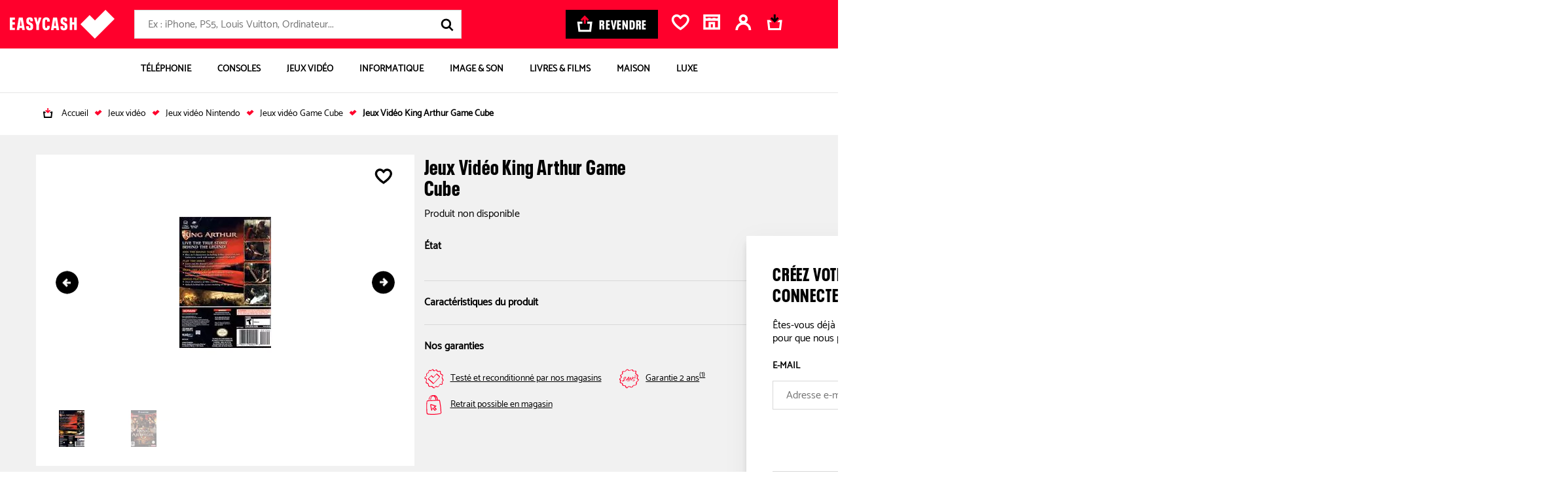

--- FILE ---
content_type: text/html; charset=UTF-8
request_url: https://bons-plans.easycash.fr/jeux-video/king-arthur-game-cube-000181795
body_size: 48186
content:

<!DOCTYPE html>
    <html class="no-js easycash-v3 new-css" lang="fr">
<head>
            <link rel="preconnect" href="https://auixaysgjr.cloudimg.io">
        <link rel="dns-prefetch" href="https://auixaysgjr.cloudimg.io">
        <link rel="preconnect" href="https://sdk.privacy-center.org">
        <link rel="dns-prefetch" href="https://sdk.privacy-center.org">
        <link rel="preload" href="/themes/fonts/NeuePlak-CondBlack.1e2c1a12.woff2" as="font" type="font/woff2" crossorigin>
    <!-- Google Tag Manager  -->
<script>(function(w,d,s,l,i){w[l]=w[l]||[];w[l].push({'gtm.start':
        new Date().getTime(),event:'gtm.js'});var f=d.getElementsByTagName(s)[0],
        j=d.createElement(s),dl=l!='dataLayer'?'&l='+l:'';j.async=true;j.src=
        'https://cdc.easycash.fr/jj9n3d7pc0xugnp.js?awl='+i.replace(/^GTM-/, '')+dl;f.parentNode.insertBefore(j,f);
    })(window,document,'script','dataLayer','GTM-KKZQDG');</script>
<!-- End Google Tag Manager -->

        <script type="text/javascript">
    window.dataLayer = window.dataLayer || [];
            window.dataLayer.push({"site":"bons-plans","technicalSheetId":"000181795","categoryLevel1":"Jeux Vid\u00e9o","subCategory":"CD ROM Jeu Vid\u00e9o","pageGroup":"productSheet","type":"fiche-produit","cdpFamilyId":"CJVJJ","cdpFamilyLabel":"Console jeu \/ Jeu vid\u00e9o \/ Jeu Jouet","cdpSubFamilyId":"JCDR","cdpSubFamilyLabel":"CD ROM Jeu Vid\u00e9o","cdpStructureId":"12","cdpStructureLabel":"Jeux Vid\u00e9o","ecommerce":{"detail":{"actionField":[],"products":{"name":"Jeux Vid\u00e9o King Arthur Game Cube","id":"000181795","price":"0","brand":null,"category":"Jeux Vid\u00e9o"}}}});
    </script>


        <script>
        window.getCookie = function (cname) { if (document.cookie.length > 0) { cstart = document.cookie.indexOf(cname + "="); if (cstart != -1) { cstart = cstart + cname.length + 1; cend = document.cookie.indexOf(";", cstart); if (cend == -1) { cend = document.cookie.length; } return unescape(document.cookie.substring(cstart, cend)); } } return ''; };
    </script>
        <script type="text/javascript">
      LUX=(function(){var a=("undefined"!==typeof(LUX)&&"undefined"!==typeof(LUX.gaMarks)?LUX.gaMarks:[]);var d=("undefined"!==typeof(LUX)&&"undefined"!==typeof(LUX.gaMeasures)?LUX.gaMeasures:[]);var j="LUX_start";var k=window.performance;var l=("undefined"!==typeof(LUX)&&LUX.ns?LUX.ns:(Date.now?Date.now():+(new Date())));if(k&&k.timing&&k.timing.navigationStart){l=k.timing.navigationStart}function f(){if(k&&k.now){return k.now()}var o=Date.now?Date.now():+(new Date());return o-l}function b(n){if(k){if(k.mark){return k.mark(n)}else{if(k.webkitMark){return k.webkitMark(n)}}}a.push({name:n,entryType:"mark",startTime:f(),duration:0});return}function m(p,t,n){if("undefined"===typeof(t)&&h(j)){t=j}if(k){if(k.measure){if(t){if(n){return k.measure(p,t,n)}else{return k.measure(p,t)}}else{return k.measure(p)}}else{if(k.webkitMeasure){return k.webkitMeasure(p,t,n)}}}var r=0,o=f();if(t){var s=h(t);if(s){r=s.startTime}else{if(k&&k.timing&&k.timing[t]){r=k.timing[t]-k.timing.navigationStart}else{return}}}if(n){var q=h(n);if(q){o=q.startTime}else{if(k&&k.timing&&k.timing[n]){o=k.timing[n]-k.timing.navigationStart}else{return}}}d.push({name:p,entryType:"measure",startTime:r,duration:(o-r)});return}function h(n){return c(n,g())}function c(p,o){for(i=o.length-1;i>=0;i--){var n=o[i];if(p===n.name){return n}}return undefined}function g(){if(k){if(k.getEntriesByType){return k.getEntriesByType("mark")}else{if(k.webkitGetEntriesByType){return k.webkitGetEntriesByType("mark")}}}return a}return{mark:b,measure:m,gaMarks:a,gaMeasures:d}})();LUX.ns=(Date.now?Date.now():+(new Date()));LUX.ac=[];LUX.cmd=function(a){LUX.ac.push(a)};LUX.init=function(){LUX.cmd(["init"])};LUX.send=function(){LUX.cmd(["send"])};LUX.addData=function(a,b){LUX.cmd(["addData",a,b])};LUX_ae=[];window.addEventListener("error",function(a){LUX_ae.push(a)});LUX_al=[];if("function"===typeof(PerformanceObserver)&&"function"===typeof(PerformanceLongTaskTiming)){var LongTaskObserver=new PerformanceObserver(function(c){var b=c.getEntries();for(var a=0;a<b.length;a++){var d=b[a];LUX_al.push(d)}});try{LongTaskObserver.observe({type:["longtask"]})}catch(e){}};
      LUX.cookieDomain='easycash.fr'
    </script>

            
    <meta charset="utf-8">
    <link rel="manifest" href="/manifest.json">
    <meta name="viewport" content="width=device-width, initial-scale=1.0, maximum-scale=2" />
        <meta name="htmx-config" content='{"selfRequestsOnly": false}' />

    <meta name="description" content="Tous les Jeux Vidéo King Arthur Game Cube d&#039;occasions près de chez vous. Acheter votre Jeux Vidéo King Arthur Game Cube pas cher."/>
    <meta name="google-site-verification" content="yd9KALghkGJxWDMA2sXmIqTNOPyqhOkjIlHTV3v5pRE" />

        <meta property="og:site_name" content="Easycash"/>
    <meta property="og:title" content="Jeux Vidéo King Arthur Game Cube"/>
    <meta property="og:locale" content="fr_FR" />
    <meta property="og:description" content="Tous les Jeux Vidéo King Arthur Game Cube d&#039;occasions près de chez vous. Acheter votre Jeux Vidéo King Arthur Game Cube pas cher."/>
    <meta property="og:type" content="product" />
            <meta name="facebook-domain-verification" content="edct9oe114i8i9rqfvnxyl5wzputg8" />
        <meta property="og:url" content="https://bons-plans.easycash.fr/jeux-video/king-arthur-game-cube-000181795"/>
            <meta property="og:image" content="https://auixaysgjr.cloudimg.io/https://cdn.easycash.fr/img/prod/0/0/0/1/8/1/7/9/5/src/3643742-king-arthur-game-cube.jpg?ci_sign=159bf76d49e2b0fff881624837785c729b3d10aa" />
    <meta property="og:image:secure_url" content="https://auixaysgjr.cloudimg.io/https://cdn.easycash.fr/img/prod/0/0/0/1/8/1/7/9/5/src/3643742-king-arthur-game-cube.jpg?ci_sign=159bf76d49e2b0fff881624837785c729b3d10aa" />
    <meta property="og:image:type" content="image/jpeg" />
    <meta property="product:availability" content="out of stock">
    <meta property="product:price:amount" content="0.00">
    <meta property="product:price:currency" content="EUR">

                
            <link rel="canonical" href="https://bons-plans.easycash.fr/jeux-video/king-arthur-game-cube-000181795" />
    
            <link rel="search" type="application/opensearchdescription+xml" href="/opensearch/buy.xml" title="EasyCash" />
    
    
    
        
    <link rel="stylesheet" href="/themes/css/product-sheet.e1220232.css"/>

    
            <link rel="shortcut icon" type="image/x-icon" href="/themes/img/favicon/fav3.ico">
        <link rel="apple-touch-icon-precomposed" href="/themes/img/favicon/fav3.png">
    
            <script type="text/javascript">
</script>

    
    <title>Jeux Vidéo King Arthur Game Cube d'occasion</title>
</head>

<body class=""
    x-data="{
        hasCookieOpenPopin: document.cookie.includes('easycash_open_popin')
    }"
    x-init="if (hasCookieOpenPopin) {
        requestAnimationFrame(() => {
            window.setCookie('easycash_open_popin', 0, 0);
            $dispatch('open-login-popin');
        });
    }"
>

<script type="text/javascript" src="/themes/js/addingwell.677e21b9.js" defer></script>
<script type="text/javascript" src="/bundles/fosjsrouting/js/router.js" defer></script>
<script src="/js/routing?callback=fos.Router.setData" defer></script>

<script type="text/javascript">
  let customerEmailHashed = getCookie("easycash_customer_ga");
  let datalayerReady = {"event":"dataLayer_ready","site":"bon_plans","environment":"prod","full_url":"https:\/\/bons-plans.easycash.fr\/jeux-video\/king-arthur-game-cube-000181795"};
  let customerStatus = getCookie("easycash_customer_status");
  datalayerReady.user_connected = 'non';
  if ("" !== customerEmailHashed) {
    datalayerReady.email_hash = customerEmailHashed;
        datalayerReady.user_connected = customerStatus === 'guest' ? 'guest' : 'oui';
  }
    dataLayer.push(datalayerReady);
</script>

<noscript>
    <iframe
        src="https://www.googletagmanager.com/ns.html?id=GTM-KKZQDG"
        height="0" width="0" style="display:none;visibility:hidden"
    ></iframe>
</noscript>


    <div
    id="js-wrapper-impersonate"
    data-cookie-name="easycash_impersonate"
    data-uri="/ajax/impersonate"
></div>


<button id="cta-go-to-top" class="cta-go-to-top" title="Aller en haut de page">
  <svg focusable="false" aria-hidden="true" >
    <use xlink:href="/themes/./symbol/symbol.53a2330d26ca1ab86829.svg#icon-arrow"></use>
  </svg>
  <span class="visually-hidden">Retour haut de page</span>
</button>
<div class="body-inner ">
    <div class="espace_vendez fiche-produit">
                    

<div x-data="{ open: false }"
     @open-login-popin.window="open = true; document.body.classList.add('no-scroll')"
     @close-login-popin.window="open = false; document.body.classList.remove('no-scroll')"
     @click.self="open = false; document.body.classList.remove('no-scroll')">
    <div class="popin-modal popin-customer-security login"
         :class="{ 'is-active': open }">
        <button class="popin-modal-close" type="button" @click="open = false; document.body.classList.remove('no-scroll')">
            <p class="visually-hidden">Fermer</p>
            <svg focusable="false" aria-hidden="true">
                <use xlink:href="/themes/./symbol/symbol.53a2330d26ca1ab86829.svg#icon-close"></use>
            </svg>
        </button>
        <div class="popin-modal-body"
            data-hx-on::before-swap="
                try {
                    const json = JSON.parse(event.detail.xhr.responseText);
                    if (json.redirect) {
                        event.preventDefault();
                        window.setCookie('easycash_redirect_after_login', '/', 0);
                        const timestamp = Date.now();
                        const uniqueHash = btoa(timestamp.toString()).replace(/=+$/, '');
                        const separator = json.redirect.includes('?') ? '&' : '?';
                        const finalUrl = `${json.redirect}${separator}_=${uniqueHash}`;
                        window.location.href = finalUrl;
                    }
                } catch (e) {}
            "
            data-hx-on::after-swap="
                try {
                    let parser = new DOMParser();
                    let doc = parser.parseFromString(event.detail.xhr.responseText, 'text/html');
                    window.sendDatalayers(doc);

                    // Gestion du scroll pour les erreurs
                    const registerForm = doc.querySelector('.register-form');
                    if (registerForm) {
                        setTimeout(() => {
                            const firstError = document.querySelector('.error:not(:empty)');
                            if (firstError) {
                                firstError.scrollIntoView({ behavior: 'smooth', block: 'center' });
                            } else if (document.querySelector('.alert')) {
                                const popin = document.querySelector('.popin-customer-security');
                                if (popin) {
                                    popin.scrollTo({ top: 0, behavior: 'smooth' });
                                }
                            }
                        }, 300);
                    }

                    // Gestion de la redirection après qu'un guest valide son code de validation.
                    const redirectTo = event.detail.xhr.getResponseHeader('X-Redirect-To');
                    if (redirectTo) {
                        setTimeout(() => {
                            window.location.href = redirectTo;
                        }, 1500);
                    }
                } catch (e) {}
            "
        >
            
<h2>Créez votre compte ou <br/> connectez-vous</h2>
<span>Êtes-vous déjà client Easy Cash ? Saisissez votre adresse e-mail pour que nous puissions vous identifier.</span>
<form id="login-form"
    method="POST"
    data-hx-post="/customer/login"
    data-hx-target=".popin-customer-security .popin-modal-body"
    data-hx-swap="innerHTML"
    data-hx-headers='{"X-Requested-With": "CustomXMLHttpRequest"}'
    data-hx-trigger="realSubmit from:body"
    class="basic-form">
    <div class="line">
        <label for="login-email" class="label">
            E-MAIL
        </label>
        <input type="email" id="login-email" name="login-email" required aria-required="true"             data-hx-post="/customer/validate/email"
            data-hx-trigger="blur changed delay:250ms"
            data-hx-target="#email-validation-message"
            data-hx-swap="innerHTML"
            data-hx-headers='{"X-Requested-With": "CustomXMLHttpRequest"}'
            data-hx-on::error="document.getElementById('email-validation-message').innerHTML = event.detail.errorInfo.xhr.responseText"
            placeholder="Adresse e-mail"
            x-ref="email"
        />
        <div id="email-validation-message" class="validation-message" x-ref="validationMessage"></div>
    </div>
    <div class="button-container">
        <button type="submit" class="cta cta-black" data-cypress-target="login-email-submit"
            data-hx-post="/customer/validate/email"
            data-hx-include="[name='login-email']"
            data-hx-target="#email-validation-message"
        >
            Continuer
        </button>
    </div>
</form>
<div class="social-login">
    <strong>Ou se connecter avec</strong>
    <div class="social-login-list">
        <a href="/login/google"><img src="/themes/img/login/logo-google.png" alt="Google" /></a>
        <a href="/login/apple"><img src="/themes/img/login/logo-apple.png" alt="Apple" /></a>
        <a href="/login/facebook"><img src="/themes/img/login/logo-facebook.png" alt="Facebook" /></a>
        <a href="/login/paypal"><img src="/themes/img/login/logo-paypal.png" alt="Paypal" /></a>
    </div>
</div>
        </div>
    </div>
    <div class="overlay-login"
         x-show="open"
         :class="{ 'is-active': open }"
         @click="open = false; document.body.classList.remove('no-scroll')"></div>
</div>
        
                                
    
<nav id="accessLink" class="access-links" aria-label="Liens d'accès rapide">
    <ul class="access-links_inner">
                    <li>
                <a href="#menu-container" tabindex="0" class="focusable">
                    Aller à la navigation
                </a>
                <span>-</span>
            </li>
                            <li>
                <a href="#header-search-form" tabindex="0" class="focusable">
                    Aller à la recherche
                </a>
                <span>-</span>
            </li>
                <li>
            <a href="#content" tabindex="0" class="focusable">
                Aller au contenu principal
            </a>
            <span>-</span>
        </li>
        <li>
            <a href="#footer" tabindex="0" class="focusable">
                Aller au pied de page
            </a>
        </li>
    </ul>
</nav>

<div id="header-nav">
    
        <header class="header">
        <div class="header-content u-flex container-xl">
            <a href="//www.easycash.fr/" class="header-logo">
                <img src="/themes/img/logos/logo_white.svg" width="160" height="44" alt="Easycash">
            </a>

            <div class="header-search"><p class="header-search-title">Rechercher</p><form action="https://bons-plans.easycash.fr/catalog/search"
          class="header-search-form "
          id="header-search-form"
          method="get"><div role="combobox" aria-haspopup="listbox" aria-expanded="false"><input
                type="search"
                name="searchText"
                maxlength="255"
                class="search-input"
                id="search-field"
                placeholder="Ex : iPhone, PS5, Louis Vuitton, Ordinateur..."
                                    data-hx-get="https://bons-plans.easycash.fr/catalog/search/autocomplete"
                                data-hx-trigger="keyup changed delay:500ms"
                data-hx-target="this"
                data-hx-swap="afterend"
                data-hx-params="searchText"
                data-hx-headers='{"X-Requested-With": "CustomXMLHttpRequest"}'
                value=""
                autocomplete="off"
                aria-autocomplete="list"
                aria-controls="search-results"
                onchange="this.form.q.value=this.value"
            ></div><input type="hidden" name="q" value=""><button type="button" class="header-search-speech header-search-cta" title="Lancer la recherche vocale"><svg focusable="false" aria-hidden="true"><use xlink:href="/themes/./symbol/symbol.53a2330d26ca1ab86829.svg#icon-micro"></use></svg></button><button type="submit" class="header-search-cta header-search-cta" title="Lancer la recherche"><svg focusable="false" aria-hidden="true"><use xlink:href="/themes/./symbol/symbol.53a2330d26ca1ab86829.svg#icon-loupe"></use></svg><span class="u-hide-a11y">Recherche</span></button></form></div><div id="speech-modal" class="header-search-speech-modale"><!-- Modal content --><div class="modal-content"><svg focusable="false" aria-hidden="true" xmlns="http://www.w3.org/2000/svg" width="19" height="25"><g class="micro-path"><defs><linearGradient id="fillGradient" x1="0%" y1="100%" x2="0%" y2="0%"><stop offset="0%" style="stop-color: #009463; stop-opacity: 1"><animate attributeName="offset" from="0%" to="100%" dur="6s" repeatCount="indefinite" /><animate attributeName="stop-opacity" from="1" to="0" dur="6s" repeatCount="indefinite" /></stop><stop offset="100%" style="stop-color: #D9D9D9; stop-opacity: 0"><animate attributeName="offset" from="0%" to="100%" dur="6s" repeatCount="indefinite" /><animate attributeName="stop-opacity" from="0" to="1" dur="6s" repeatCount="indefinite" /></stop></linearGradient></defs><path d="M9.61033 16.0276c3.03837 0 5.51267-2.5544 5.51267-5.6911V5.6867c0-3.13669-2.4702-5.69109453-5.51267-5.69109453S4.09766 2.55001 4.09766 5.6867v4.6498c0 3.1367 2.47432 5.6911 5.51267 5.6911ZM6.88075 5.69095c0-1.5556 1.22687-2.81792 2.72958-2.81792 1.50267 0 2.72957 1.26657 2.72957 2.81792v4.64975c0 1.5556-1.2269 2.8179-2.72957 2.8179-1.50271 0-2.72958-1.2665-2.72958-2.8179V5.69095Z"><animate attributeName="fill" values="url(#fillGradient);#009463" dur="6s" repeatCount="indefinite" /><animate attributeName="y" from="0" to="5" dur="6s" repeatCount="indefinite" /></path><path d="M19 10.8252h-2.779c0 3.77-2.676 6.8387-5.9696 6.8387H8.75276c-3.2936 0-5.96966-3.0687-5.96966-6.8387H0c0 5.1343 3.61062 9.3463 8.15991 9.6821v1.6193H3.72589v2.8689H15.4923v-2.8689H10.943v-1.6278c4.504-.391 8.0611-4.5818 8.0611-9.6736H19"><animate attributeName="fill" values="url(#fillGradient);#009463" dur="6s" repeatCount="indefinite" /><animate attributeName="y" from="0" to="5" dur="6s" repeatCount="indefinite" /></path></g></svg><p id="speech-text">En cours d'enregistrement ...</p></div></div><a href="//prix.easycash.fr/" class="header-button-sell cta cta-black" onclick="dataLayer.push({event:'clickMenu'})"><svg focusable="false" aria-hidden="true" viewBox="0 0 25 26" xmlns="http://www.w3.org/2000/svg"><g fill="none"><path class="icon-cart" d="m24.701 9.958-1.91 16.042h-20.18l-1.911-16.042h8.071v3.209h-4.431l1.145 9.624h14.433l1.146-9.624h-4.434v-3.21l8.072.001z" fill="#FFF"/><path class="icon-arrow" d="m12.701 0 6.67 6.62-2.287 2.268-2.766-2.746v7.023h-3.234v-7.023l-2.766 2.746-2.286-2.268 6.67-6.62z" fill="#ff002c"/></g></svg><span>Revendre</span></a><div class="header-links u-flex"><div
    class="header-wish-list-container"
    id="js-wish-list-header-container"
    data-cookie-wish-list-key="easycash_customer_wish_list"
    data-route-name-header-get-wish-list="easy_cash_front_header_get_wish_list_ajax"
><a rel="nofollow" id="wish-list-header" class="header-link" href="#popin-wish-list"><span class="header-cart_icon"><svg focusable="false" aria-hidden="true" ><use xlink:href="/themes/./symbol/symbol.53a2330d26ca1ab86829.svg#icon-favorite"></use></svg></span><span class="header-link-text visually-hidden">Favoris</span></a><div class="popin-wish-list-blocker"></div><div id="popin-wish-list" class="header-toggle popin-wish-list"><div class="popin-arrow"></div><span id="btnCloseWish" class="btnClose"><svg focusable="false" aria-hidden="true" ><use xlink:href="/themes/./symbol/symbol.53a2330d26ca1ab86829.svg#icon-close"></use></svg></span><h2 class="popin-wish-list-header"><svg focusable="false" aria-hidden="true" ><use xlink:href="/themes/./symbol/symbol.53a2330d26ca1ab86829.svg#icon-favorite"></use></svg>
            Mes favoris
        </h2><div class="popin-wish-list-body"></div><p class="popin-wish-list-noproduct">Vous n'avez pas de favori.</p></div></div><div
    class="header-shop-container"
    id="js-shop-header-container"
    data-cookie-favorite-shop-id-key="easycash_customer_favorite_shop_id"
    data-cookie-favorite-shop-key="easycash_customer_favorite_shop"
    data-cookie-favorite-shop-department-key="easycash_customer_favorite_shop_department"
    data-cookie-favorite-shop-display-name-key="easycash_customer_favorite_shop_display_name"
    data-cookie-favorite-shop-address-key="easycash_customer_favorite_shop_address"
    data-route-name-header-get-shop="easy_cash_front_header_get_shop_ajax"
><a rel="nofollow" id="js-header-no-shop" href="https://magasins.easycash.fr/" class="header-link header-shop"><span class="header-cart_icon"><svg focusable="false" aria-hidden="true"><use xlink:href="/themes/./symbol/symbol.53a2330d26ca1ab86829.svg#icon-shop"></use></svg></span><span class="header-link-text visually-hidden">Magasin</span></a></div><div id="js-header-firstname"
     data-cookie-firstname-key="easycash_customer_firstname"
     data-cookie-action-customer-key="easycash_customer_action"
     data-route-header-get-action-customer="/ajax/get-header-action-customer"
><a class="header-link header-account header-firstname-container"
        data-cypress-target="btn_account"
        rel="nofollow"
        href="javascript:void(0);"
        data-hx-get="/customer/check-customer-session?redirect=%2F%2Fwww.easycash.fr%2Fcustomer%2F"
        data-hx-trigger="click"
        data-hx-target="this"
        data-hx-swap="none"
        data-hx-on::after-request="
            const response = JSON.parse(event.detail.xhr.responseText);
            if (response.status === 'connected') {
                window.location.href = response.redirect;
            } else {
                cartProductsCookie = getCookie('easycash_cart_products_ids');
                window.dataLayer.push({
                    event: cartProductsCookie.length > 0 ? 'cart_identification_openpopin' : 'identification_openpopin'
                });
                window.dispatchEvent(new CustomEvent('open-login-popin'));
            }
        "
        ><span class="header-cart_icon"><span class="header-action--number hide"><span class="number js-action-number"></span></span><svg focusable="false" aria-hidden="true" ><use xlink:href="/themes/./symbol/symbol.53a2330d26ca1ab86829.svg#icon-account"></use></svg></span><span id="js-account-header-firstname" class="firstname header-link-text visually-hidden">Compte</span></a></div><div
        class="header-cart-container"
        id="js-cart-summary-container"
        data-cookie-cart-key="easycash_cart_products_ids"
        data-cookie-favorite-shop-id-key="easycash_customer_favorite_shop_id"
        data-cookie-cart-shop-id-key="easycash_shop_id_cart"
        data-cookie-amount-cart-key="easycash_cart_amount"
        data-route-name-header-get-cart="easy_cash_front_header_get_cart_ajax"
        data-route-name-header-get-alert-cart-product-shop="easy_cash_front_header_get_alert_cart_product_shop"
><a rel="nofollow" id="basket" href="#popin-cart" class="header-link header-cart"><span class="header-cart_icon"><svg focusable="false" aria-hidden="true" x-data="{ isMobile: window.innerWidth <= 768 }" x-init="window.addEventListener('resize', () => isMobile = window.innerWidth <= 768)"><use xlink:href="/themes/./symbol/symbol.53a2330d26ca1ab86829.svg#icon-panier_bp_reverse" x-show="!isMobile"></use><use xlink:href="/themes/./symbol/symbol.53a2330d26ca1ab86829.svg#icon-panier_bp" x-show="isMobile"></use></svg></span><span class="header-link-text visually-hidden">Mon panier</span></a><div class="popin-cart-blocker"></div><div id="popin-cart" class="popin-cart"><div class="popin-arrow"></div><div class="popin-cart-header"><svg focusable="false" aria-hidden="true"><use xlink:href="/themes/./symbol/symbol.53a2330d26ca1ab86829.svg#icon-panier_bp"></use></svg><span>Mon panier</span><span class="popin-cart-count">(0)</span></div><span class="btnClose btnCloseCart js-popin-modal-close"><svg focusable="false" aria-hidden="true"><use xlink:href="/themes/./symbol/symbol.53a2330d26ca1ab86829.svg#icon-close"></use></svg></span><div class="popin-cart-body"></div><p class="popin-cart-noproduct">Vous n'avez pas de produit dans votre panier.</p></div></div></div>        </div>

        
            </header>


                <nav aria-label="Main Navigation" class="block-menu container-xl " id="block-menu">
        <button id="menu-toggle">
            <svg focusable="false" aria-label="Ouvrir le menu" aria-hidden="true">
                <use xlink:href="/themes/./symbol/symbol.53a2330d26ca1ab86829.svg#icon-burger"></use>
            </svg>
            <span class="u-hide-a11y">Menu</span>
        </button>

        <ul id="menu-container" class="menu-container">
            <li id="header-container-logo">
                                    <img src="/themes/img/logos/logo_white.svg" width="105" height="29" alt="Easycash">
                                <svg focusable="false" aria-label="Fermer le menu" aria-hidden="true" id="close-header-logo">
                    <use xlink:href="/themes/./symbol/symbol.53a2330d26ca1ab86829.svg#icon-close"></use>
                </svg>
            </li>
                                            <li class="tab tabMenu menu-item" data-cypress-target="item-menu-Téléphonie">
                    
                                                
                        
                            <a href="https://bons-plans.easycash.fr/telephonie"  class="button-item"  >

                                                            <span class="container-image">
                                    <img src="https://auixaysgjr.cloudimg.io/https://easycash-medias-production.s3.eu-west-3.amazonaws.com/cms/08/picto-smartphone.png?w=70&amp;h=70&amp;ci_sign=f7106d72099438d67e1886fa46072eb1c1346a84" srcset="https://auixaysgjr.cloudimg.io/https://easycash-medias-production.s3.eu-west-3.amazonaws.com/cms/08/picto-smartphone.png?w=70&amp;h=70&amp;ci_sign=f7106d72099438d67e1886fa46072eb1c1346a84 1x, https://auixaysgjr.cloudimg.io/https://easycash-medias-production.s3.eu-west-3.amazonaws.com/cms/08/picto-smartphone.png?w=140&amp;h=140&amp;ci_sign=32a9606ed385331dc4bd6e96dd7e67d4197f4462 2x" alt="Image BP-telephonie"  width="70" height="70" loading="lazy"/>
                                </span>
                            
                            <span>
                                Téléphonie
                            </span>

                                                            <span>
                                    <svg focusable="false" aria-hidden="true" aria-label="Ouvrir la catégorie" class="arrow-next">
                                        <use xlink:href="/themes/./symbol/symbol.53a2330d26ca1ab86829.svg#icon-chevron"></use>
                                    </svg>
                                </span>
                                                        </a>
                        
                                                    <div id="téléphonie-item" aria-hidden="true" class="columns menu-dropdown" role="group">
                                <div class="header-container-menu">
                                    <svg focusable="false" aria-label="Retour" aria-hidden="true" class="back-button">
                                        <use xlink:href="/themes/./symbol/symbol.53a2330d26ca1ab86829.svg#icon-arrow"></use>
                                    </svg>
                                    <p>Téléphonie</p>
                                    <svg focusable="false" aria-label="Fermer le menu" aria-hidden="true" class="close-header-menu">
                                        <use xlink:href="/themes/./symbol/symbol.53a2330d26ca1ab86829.svg#icon-close"></use>
                                    </svg>
                                </div>


                                                                                                    <a href="https://bons-plans.easycash.fr/telephonie"  class="see-all"  >
                                        Tout voir >
                                    </a>
                                
                               <div class="menu-dropdown-wrapper">
                                                                                                            <div class="columnText">
                                                                                            <div class="column">
                                                    <div class="menu-accordion">
                                                                                                                                                                            <a href="https://bons-plans.easycash.fr/telephonie/smartphones/apple"    >
                                                                                                                    <div class="title">
                                                                <div class="image-container">
                                                                    <img src="https://auixaysgjr.cloudimg.io/https://easycash-medias-production.s3.eu-west-3.amazonaws.com/cms/09/bp-telephonie-iphone.jpg?h=36&amp;ci_sign=9c8ac2f531abf74c2c1ece7f6548ac45fd12852f" srcset="https://auixaysgjr.cloudimg.io/https://easycash-medias-production.s3.eu-west-3.amazonaws.com/cms/09/bp-telephonie-iphone.jpg?h=36&amp;ci_sign=9c8ac2f531abf74c2c1ece7f6548ac45fd12852f 1x, https://auixaysgjr.cloudimg.io/https://easycash-medias-production.s3.eu-west-3.amazonaws.com/cms/09/bp-telephonie-iphone.jpg?h=72&amp;ci_sign=79e83d4980242eb1b4f2e005b8ff5acebb947517 2x" alt="Image bp-telephonie-iphone"  width="26" height="36" loading="lazy"/>
                                                                </div>
                                                                iPhone
                                                            </div>
                                                                                                                    </a>
                                                                                                                                                                            <svg focusable="false" aria-label="Ouvrir/Fermer" aria-hidden="true">
                                                                <use xlink:href="/themes/./symbol/symbol.53a2330d26ca1ab86829.svg#icon-chevron"></use>
                                                            </svg>
                                                                                                            </div>

                                                                                                            <ul>
                                                            <li class="see-all-sub">
                                                                                                                                    <a href="https://bons-plans.easycash.fr/telephonie/smartphones/apple"    >
                                                                    Voir tous les modèles <span class="visually-hidden">iPhone</span>
                                                                    </a>
                                                                                                                            </li>
                                                                                                                            <li data-cypress-target="link-menu-item-iPhone Air">
                                                                                                                                                                                                                <a href="https://bons-plans.easycash.fr/telephonie/smartphones/apple/iphone-17-air-reconditionne" target="_self"   >
                                                                                                                                            iPhone Air
                                                                                                                                            </a>
                                                                                                                                    </li>
                                                                                                                            <li data-cypress-target="link-menu-item-iPhone 17">
                                                                                                                                                                                                                <a href="https://bons-plans.easycash.fr/telephonie/smartphones/apple/iphone-17-reconditionne" target="_self"   >
                                                                                                                                            iPhone 17
                                                                                                                                            </a>
                                                                                                                                    </li>
                                                                                                                            <li data-cypress-target="link-menu-item-iPhone 17 Pro">
                                                                                                                                                                                                                <a href="https://bons-plans.easycash.fr/telephonie/smartphones/apple/iphone-17-pro-reconditionne" target="_self"   >
                                                                                                                                            iPhone 17 Pro
                                                                                                                                            </a>
                                                                                                                                    </li>
                                                                                                                            <li data-cypress-target="link-menu-item-iPhone 17 Pro Max">
                                                                                                                                                                                                                <a href="https://bons-plans.easycash.fr/telephonie/smartphones/apple/iphone-17-pro-max-reconditionne" target="_self"   >
                                                                                                                                            iPhone 17 Pro Max
                                                                                                                                            </a>
                                                                                                                                    </li>
                                                                                                                            <li data-cypress-target="link-menu-item-iPhone 16">
                                                                                                                                                                                                                <a href="https://bons-plans.easycash.fr/telephonie/smartphones/apple/iphone-16-reconditionne" target="_self"   >
                                                                                                                                            iPhone 16
                                                                                                                                            </a>
                                                                                                                                    </li>
                                                                                                                            <li data-cypress-target="link-menu-item-iPhone 16 Plus">
                                                                                                                                                                                                                <a href="https://bons-plans.easycash.fr/telephonie/smartphones/apple/iphone-16-plus-reconditionne" target="_self"   >
                                                                                                                                            iPhone 16 Plus
                                                                                                                                            </a>
                                                                                                                                    </li>
                                                                                                                            <li data-cypress-target="link-menu-item-iPhone 16 Pro">
                                                                                                                                                                                                                <a href="https://bons-plans.easycash.fr/telephonie/smartphones/apple/iphone-16-pro-reconditionne" target="_self"   >
                                                                                                                                            iPhone 16 Pro
                                                                                                                                            </a>
                                                                                                                                    </li>
                                                                                                                            <li data-cypress-target="link-menu-item-iPhone 16 Pro Max">
                                                                                                                                                                                                                <a href="https://bons-plans.easycash.fr/telephonie/smartphones/apple/iphone-16-pro-max-reconditionne" target="_self"   >
                                                                                                                                            iPhone 16 Pro Max
                                                                                                                                            </a>
                                                                                                                                    </li>
                                                                                                                            <li data-cypress-target="link-menu-item-iPhone 16e">
                                                                                                                                                                                                                <a href="https://bons-plans.easycash.fr/telephonie/smartphones/apple/iphone-16e-reconditionne" target="_self"   >
                                                                                                                                            iPhone 16e
                                                                                                                                            </a>
                                                                                                                                    </li>
                                                                                                                            <li data-cypress-target="link-menu-item-iPhone 15">
                                                                                                                                                                                                                <a href="https://bons-plans.easycash.fr/telephonie/smartphones/apple/iphone-15-reconditionne" target="_self"   >
                                                                                                                                            iPhone 15
                                                                                                                                            </a>
                                                                                                                                    </li>
                                                                                                                            <li data-cypress-target="link-menu-item-iPhone 15 Plus">
                                                                                                                                                                                                                <a href="https://bons-plans.easycash.fr/telephonie/smartphones/apple/iphone-15-plus-reconditionne" target="_self"   >
                                                                                                                                            iPhone 15 Plus
                                                                                                                                            </a>
                                                                                                                                    </li>
                                                                                                                            <li data-cypress-target="link-menu-item-iPhone 15 Pro">
                                                                                                                                                                                                                <a href="https://bons-plans.easycash.fr/telephonie/smartphones/apple/iphone-15-pro-reconditionne" target="_self"   >
                                                                                                                                            iPhone 15 Pro
                                                                                                                                            </a>
                                                                                                                                    </li>
                                                                                                                            <li data-cypress-target="link-menu-item-iPhone 15 Pro Max">
                                                                                                                                                                                                                <a href="https://bons-plans.easycash.fr/telephonie/smartphones/apple/iphone-15-pro-max-reconditionne" target="_self"   >
                                                                                                                                            iPhone 15 Pro Max
                                                                                                                                            </a>
                                                                                                                                    </li>
                                                                                                                            <li data-cypress-target="link-menu-item-iPhone 14">
                                                                                                                                                                                                                <a href="https://bons-plans.easycash.fr/telephonie/smartphones/apple/iphone-14-reconditionne"    >
                                                                                                                                            iPhone 14
                                                                                                                                            </a>
                                                                                                                                    </li>
                                                                                                                            <li data-cypress-target="link-menu-item-iPhone 14 Plus">
                                                                                                                                                                                                                <a href="https://bons-plans.easycash.fr/telephonie/smartphones/apple/iphone-14-plus-reconditionne"    >
                                                                                                                                            iPhone 14 Plus
                                                                                                                                            </a>
                                                                                                                                    </li>
                                                                                                                            <li data-cypress-target="link-menu-item-iPhone 14 Pro">
                                                                                                                                                                                                                <a href="https://bons-plans.easycash.fr/telephonie/smartphones/apple/iphone-14-pro-reconditionne"    >
                                                                                                                                            iPhone 14 Pro
                                                                                                                                            </a>
                                                                                                                                    </li>
                                                                                                                            <li data-cypress-target="link-menu-item-iPhone 14 Pro Max">
                                                                                                                                                                                                                <a href="https://bons-plans.easycash.fr/telephonie/smartphones/apple/iphone-14-pro-max-reconditionne"    >
                                                                                                                                            iPhone 14 Pro Max
                                                                                                                                            </a>
                                                                                                                                    </li>
                                                                                                                            <li data-cypress-target="link-menu-item-iPhone 13">
                                                                                                                                                                                                                <a href="https://bons-plans.easycash.fr/telephonie/smartphones/apple/iphone-13-reconditionne"    >
                                                                                                                                            iPhone 13
                                                                                                                                            </a>
                                                                                                                                    </li>
                                                                                                                            <li data-cypress-target="link-menu-item-iPhone 13 Mini">
                                                                                                                                                                                                                <a href="https://bons-plans.easycash.fr/telephonie/smartphones/apple/iphone-13-mini-reconditionne"    >
                                                                                                                                            iPhone 13 Mini
                                                                                                                                            </a>
                                                                                                                                    </li>
                                                                                                                            <li data-cypress-target="link-menu-item-iPhone 13 Pro">
                                                                                                                                                                                                                <a href="https://bons-plans.easycash.fr/telephonie/smartphones/apple/iphone-13-pro-reconditionne"    >
                                                                                                                                            iPhone 13 Pro
                                                                                                                                            </a>
                                                                                                                                    </li>
                                                                                                                            <li data-cypress-target="link-menu-item-iPhone 13 Pro Max">
                                                                                                                                                                                                                <a href="https://bons-plans.easycash.fr/telephonie/smartphones/apple/iphone-13-pro-max-reconditionne"    >
                                                                                                                                            iPhone 13 Pro Max
                                                                                                                                            </a>
                                                                                                                                    </li>
                                                                                                                            <li data-cypress-target="link-menu-item-iPhone SE (2022)">
                                                                                                                                                                                                                <a href="https://bons-plans.easycash.fr/telephonie/smartphones/apple/iphone-se-2022"    >
                                                                                                                                            iPhone SE (2022)
                                                                                                                                            </a>
                                                                                                                                    </li>
                                                                                                                            <li data-cypress-target="link-menu-item-iPhone 12">
                                                                                                                                                                                                                <a href="https://bons-plans.easycash.fr/telephonie/smartphones/apple/iphone-12-reconditionne"    >
                                                                                                                                            iPhone 12
                                                                                                                                            </a>
                                                                                                                                    </li>
                                                                                                                            <li data-cypress-target="link-menu-item-iPhone 11">
                                                                                                                                                                                                                <a href="https://bons-plans.easycash.fr/telephonie/smartphones/apple/iphone-11"    >
                                                                                                                                            iPhone 11
                                                                                                                                            </a>
                                                                                                                                    </li>
                                                                                                                    </ul>
                                                                                                    </div>
                                                                                    </div>
                                                                                                                                                <div class="columnText">
                                                                                            <div class="column">
                                                    <div class="menu-accordion">
                                                                                                                                                                            <a href="https://bons-plans.easycash.fr/telephonie/smartphones/samsung"    >
                                                                                                                    <div class="title">
                                                                <div class="image-container">
                                                                    <img src="https://auixaysgjr.cloudimg.io/https://easycash-medias-production.s3.eu-west-3.amazonaws.com/cms/09/bp-telephonie-samsung.jpg?h=36&amp;ci_sign=f57dabc2507831bab6513e4e27e1574c2b88222e" srcset="https://auixaysgjr.cloudimg.io/https://easycash-medias-production.s3.eu-west-3.amazonaws.com/cms/09/bp-telephonie-samsung.jpg?h=36&amp;ci_sign=f57dabc2507831bab6513e4e27e1574c2b88222e 1x, https://auixaysgjr.cloudimg.io/https://easycash-medias-production.s3.eu-west-3.amazonaws.com/cms/09/bp-telephonie-samsung.jpg?h=72&amp;ci_sign=c771c947f9577770bf81367e3af0174b7f3785ec 2x" alt="Image bp-telephonie-samsung"  width="26" height="36" loading="lazy"/>
                                                                </div>
                                                                Samsung
                                                            </div>
                                                                                                                    </a>
                                                                                                                                                                            <svg focusable="false" aria-label="Ouvrir/Fermer" aria-hidden="true">
                                                                <use xlink:href="/themes/./symbol/symbol.53a2330d26ca1ab86829.svg#icon-chevron"></use>
                                                            </svg>
                                                                                                            </div>

                                                                                                            <ul>
                                                            <li class="see-all-sub">
                                                                                                                                    <a href="https://bons-plans.easycash.fr/telephonie/smartphones/samsung"    >
                                                                    Voir tous les modèles <span class="visually-hidden">Samsung</span>
                                                                    </a>
                                                                                                                            </li>
                                                                                                                            <li data-cypress-target="link-menu-item-Galaxy Z Flip 6">
                                                                                                                                                                                                                <a href="https://bons-plans.easycash.fr/telephonie/smartphones/samsung/galaxy-z-flip-6-reconditionne" target="_self"   >
                                                                                                                                            Galaxy Z Flip 6
                                                                                                                                            </a>
                                                                                                                                    </li>
                                                                                                                            <li data-cypress-target="link-menu-item-Galaxy Z Flip 5">
                                                                                                                                                                                                                <a href="https://bons-plans.easycash.fr/telephonie/smartphones/samsung/galaxy-z-flip-5-reconditionne" target="_self"   >
                                                                                                                                            Galaxy Z Flip 5
                                                                                                                                            </a>
                                                                                                                                    </li>
                                                                                                                            <li data-cypress-target="link-menu-item-Galaxy Z Flip 4">
                                                                                                                                                                                                                <a href="https://bons-plans.easycash.fr/telephonie/smartphones/samsung/galaxy-z-flip-4-reconditionne" target="_self"   >
                                                                                                                                            Galaxy Z Flip 4
                                                                                                                                            </a>
                                                                                                                                    </li>
                                                                                                                            <li data-cypress-target="link-menu-item-Galaxy Z Fold 6">
                                                                                                                                                                                                                <a href="https://bons-plans.easycash.fr/telephonie/smartphones/samsung/galaxy-z-fold-6-reconditionne" target="_self"   >
                                                                                                                                            Galaxy Z Fold 6
                                                                                                                                            </a>
                                                                                                                                    </li>
                                                                                                                            <li data-cypress-target="link-menu-item-Galaxy Z Fold 5">
                                                                                                                                                                                                                <a href="https://bons-plans.easycash.fr/telephonie/smartphones/samsung/galaxy-z-fold-5-reconditionne" target="_self"   >
                                                                                                                                            Galaxy Z Fold 5
                                                                                                                                            </a>
                                                                                                                                    </li>
                                                                                                                            <li data-cypress-target="link-menu-item-Galaxy Z Fold 4">
                                                                                                                                                                                                                <a href="https://bons-plans.easycash.fr/telephonie/smartphones/samsung/galaxy-z-fold-4-reconditionne" target="_self"   >
                                                                                                                                            Galaxy Z Fold 4
                                                                                                                                            </a>
                                                                                                                                    </li>
                                                                                                                            <li data-cypress-target="link-menu-item-Galaxy S25">
                                                                                                                                                                                                                <a href="https://bons-plans.easycash.fr/telephonie/smartphones/samsung/galaxy-s25-reconditionne" target="_self"   >
                                                                                                                                            Galaxy S25
                                                                                                                                            </a>
                                                                                                                                    </li>
                                                                                                                            <li data-cypress-target="link-menu-item-Galaxy S25+">
                                                                                                                                                                                                                <a href="https://bons-plans.easycash.fr/telephonie/smartphones/samsung/galaxy-s25-plus-reconditionne" target="_self"   >
                                                                                                                                            Galaxy S25+
                                                                                                                                            </a>
                                                                                                                                    </li>
                                                                                                                            <li data-cypress-target="link-menu-item-Galaxy S25 Ultra">
                                                                                                                                                                                                                <a href="https://bons-plans.easycash.fr/telephonie/smartphones/samsung/galaxy-s25-ultra-reconditionne" target="_self"   >
                                                                                                                                            Galaxy S25 Ultra
                                                                                                                                            </a>
                                                                                                                                    </li>
                                                                                                                            <li data-cypress-target="link-menu-item-Galaxy S24">
                                                                                                                                                                                                                <a href="https://bons-plans.easycash.fr/telephonie/smartphones/samsung/galaxy-s24-reconditionne" target="_self"   >
                                                                                                                                            Galaxy S24
                                                                                                                                            </a>
                                                                                                                                    </li>
                                                                                                                            <li data-cypress-target="link-menu-item-Galaxy S24+">
                                                                                                                                                                                                                <a href="https://bons-plans.easycash.fr/telephonie/smartphones/samsung/galaxy-s24-plus-reconditionne" target="_self"   >
                                                                                                                                            Galaxy S24+
                                                                                                                                            </a>
                                                                                                                                    </li>
                                                                                                                            <li data-cypress-target="link-menu-item-Galaxy S24 Ultra">
                                                                                                                                                                                                                <a href="https://bons-plans.easycash.fr/telephonie/smartphones/samsung/galaxy-s24-ultra-reconditionne" target="_self"   >
                                                                                                                                            Galaxy S24 Ultra
                                                                                                                                            </a>
                                                                                                                                    </li>
                                                                                                                            <li data-cypress-target="link-menu-item-Galaxy S23">
                                                                                                                                                                                                                <a href="https://bons-plans.easycash.fr/telephonie/smartphones/samsung/galaxy-s23-reconditionne" target="_self"   >
                                                                                                                                            Galaxy S23
                                                                                                                                            </a>
                                                                                                                                    </li>
                                                                                                                            <li data-cypress-target="link-menu-item-Galaxy S23+">
                                                                                                                                                                                                                <a href="https://bons-plans.easycash.fr/telephonie/smartphones/samsung/galaxy-s23-plus-reconditionne" target="_self"   >
                                                                                                                                            Galaxy S23+
                                                                                                                                            </a>
                                                                                                                                    </li>
                                                                                                                            <li data-cypress-target="link-menu-item-Galaxy S23 Ultra">
                                                                                                                                                                                                                <a href="https://bons-plans.easycash.fr/telephonie/smartphones/samsung/galaxy-s23-ultra-reconditionne" target="_self"   >
                                                                                                                                            Galaxy S23 Ultra
                                                                                                                                            </a>
                                                                                                                                    </li>
                                                                                                                            <li data-cypress-target="link-menu-item-Galaxy S22">
                                                                                                                                                                                                                <a href="https://bons-plans.easycash.fr/telephonie/smartphones/samsung/galaxy-s22"    >
                                                                                                                                            Galaxy S22
                                                                                                                                            </a>
                                                                                                                                    </li>
                                                                                                                            <li data-cypress-target="link-menu-item-Galaxy S22 Ultra">
                                                                                                                                                                                                                <a href="https://bons-plans.easycash.fr/telephonie/smartphones/samsung/galaxy-s22-ultra"    >
                                                                                                                                            Galaxy S22 Ultra
                                                                                                                                            </a>
                                                                                                                                    </li>
                                                                                                                            <li data-cypress-target="link-menu-item-Galaxy S21">
                                                                                                                                                                                                                <a href="https://bons-plans.easycash.fr/telephonie/smartphones/samsung/galaxy-s21-5g-s21-5g-plus-s21-5g-ultra"    >
                                                                                                                                            Galaxy S21
                                                                                                                                            </a>
                                                                                                                                    </li>
                                                                                                                            <li data-cypress-target="link-menu-item-Galaxy S20">
                                                                                                                                                                                                                <a href="https://bons-plans.easycash.fr/telephonie/smartphones/samsung/galaxy-s20-s20-5g"    >
                                                                                                                                            Galaxy S20
                                                                                                                                            </a>
                                                                                                                                    </li>
                                                                                                                    </ul>
                                                                                                    </div>
                                                                                    </div>
                                                                                                                                                <div class="columnText">
                                                                                            <div class="column">
                                                    <div class="menu-accordion">
                                                                                                                                                                            <a href="https://bons-plans.easycash.fr/telephonie/smartphones"    >
                                                                                                                    <div class="title">
                                                                <div class="image-container">
                                                                    <img src="https://auixaysgjr.cloudimg.io/https://easycash-medias-production.s3.eu-west-3.amazonaws.com/cms/05/bp-telephonie-autres-tsmartphones.jpg?h=36&amp;ci_sign=cdd19c2aac21a198c87cd6be3751c7f1a1936cb8" srcset="https://auixaysgjr.cloudimg.io/https://easycash-medias-production.s3.eu-west-3.amazonaws.com/cms/05/bp-telephonie-autres-tsmartphones.jpg?h=36&amp;ci_sign=cdd19c2aac21a198c87cd6be3751c7f1a1936cb8 1x, https://auixaysgjr.cloudimg.io/https://easycash-medias-production.s3.eu-west-3.amazonaws.com/cms/05/bp-telephonie-autres-tsmartphones.jpg?h=72&amp;ci_sign=022cc001b8c9f732a9db04b137d438bc79824890 2x" alt="Image bp-telephonie-autres-tsmartphones"  width="26" height="36" loading="lazy"/>
                                                                </div>
                                                                Autres smartphones
                                                            </div>
                                                                                                                    </a>
                                                                                                                                                                            <svg focusable="false" aria-label="Ouvrir/Fermer" aria-hidden="true">
                                                                <use xlink:href="/themes/./symbol/symbol.53a2330d26ca1ab86829.svg#icon-chevron"></use>
                                                            </svg>
                                                                                                            </div>

                                                                                                            <ul>
                                                            <li class="see-all-sub">
                                                                                                                                    <a href="https://bons-plans.easycash.fr/telephonie/smartphones"    >
                                                                    Voir tous les modèles <span class="visually-hidden">Autres smartphones</span>
                                                                    </a>
                                                                                                                            </li>
                                                                                                                            <li data-cypress-target="link-menu-item-Google">
                                                                                                                                                                                                                <a href="https://bons-plans.easycash.fr/telephonie/smartphones/google"    >
                                                                                                                                            Google
                                                                                                                                            </a>
                                                                                                                                    </li>
                                                                                                                            <li data-cypress-target="link-menu-item-Xiaomi">
                                                                                                                                                                                                                <a href="https://bons-plans.easycash.fr/telephonie/smartphones/xiaomi-reconditionne"    >
                                                                                                                                            Xiaomi
                                                                                                                                            </a>
                                                                                                                                    </li>
                                                                                                                            <li data-cypress-target="link-menu-item-Huawei">
                                                                                                                                                                                                                <a href="https://bons-plans.easycash.fr/telephonie/smartphones/huawei"    >
                                                                                                                                            Huawei
                                                                                                                                            </a>
                                                                                                                                    </li>
                                                                                                                            <li data-cypress-target="link-menu-item-OnePlus">
                                                                                                                                                                                                                <a href="https://bons-plans.easycash.fr/telephonie/smartphones/oneplus"    >
                                                                                                                                            OnePlus
                                                                                                                                            </a>
                                                                                                                                    </li>
                                                                                                                            <li data-cypress-target="link-menu-item-Oppo">
                                                                                                                                                                                                                <a href="https://bons-plans.easycash.fr/telephonie/smartphones/oppo"    >
                                                                                                                                            Oppo
                                                                                                                                            </a>
                                                                                                                                    </li>
                                                                                                                            <li data-cypress-target="link-menu-item-Wiko">
                                                                                                                                                                                                                <a href="https://bons-plans.easycash.fr/telephonie/smartphones/wiko"    >
                                                                                                                                            Wiko
                                                                                                                                            </a>
                                                                                                                                    </li>
                                                                                                                            <li data-cypress-target="link-menu-item-Asus">
                                                                                                                                                                                                                <a href="https://bons-plans.easycash.fr/telephonie/smartphones/asus"    >
                                                                                                                                            Asus
                                                                                                                                            </a>
                                                                                                                                    </li>
                                                                                                                            <li data-cypress-target="link-menu-item-Sony">
                                                                                                                                                                                                                <a href="https://bons-plans.easycash.fr/telephonie/smartphones/sony"    >
                                                                                                                                            Sony
                                                                                                                                            </a>
                                                                                                                                    </li>
                                                                                                                            <li data-cypress-target="link-menu-item-Alcatel">
                                                                                                                                                                                                                <a href="https://bons-plans.easycash.fr/telephonie/smartphones/alcatel"    >
                                                                                                                                            Alcatel
                                                                                                                                            </a>
                                                                                                                                    </li>
                                                                                                                            <li data-cypress-target="link-menu-item-HTC">
                                                                                                                                                                                                                <a href="https://bons-plans.easycash.fr/telephonie/smartphones/htc"    >
                                                                                                                                            HTC
                                                                                                                                            </a>
                                                                                                                                    </li>
                                                                                                                            <li data-cypress-target="link-menu-item-LG">
                                                                                                                                                                                                                <a href="https://bons-plans.easycash.fr/telephonie/smartphones/lg"    >
                                                                                                                                            LG
                                                                                                                                            </a>
                                                                                                                                    </li>
                                                                                                                            <li data-cypress-target="link-menu-item-Nokia">
                                                                                                                                                                                                                <a href="https://bons-plans.easycash.fr/telephonie/smartphones/nokia-microsoft"    >
                                                                                                                                            Nokia
                                                                                                                                            </a>
                                                                                                                                    </li>
                                                                                                                    </ul>
                                                                                                    </div>
                                                                                    </div>
                                                                                                                                                <div class="columnText">
                                                                                            <div class="column">
                                                    <div class="menu-accordion">
                                                                                                                                                                            <a href="https://bons-plans.easycash.fr/telephonie/telephone-portable"    >
                                                                                                                    <div class="title">
                                                                <div class="image-container">
                                                                    <img src="https://auixaysgjr.cloudimg.io/https://easycash-medias-production.s3.eu-west-3.amazonaws.com/cms/03/bp-telephonie-autres-telephones.jpg?h=36&amp;ci_sign=1a8e7bfa91f20c6d74d5a42848b3674bf96c9ad1" srcset="https://auixaysgjr.cloudimg.io/https://easycash-medias-production.s3.eu-west-3.amazonaws.com/cms/03/bp-telephonie-autres-telephones.jpg?h=36&amp;ci_sign=1a8e7bfa91f20c6d74d5a42848b3674bf96c9ad1 1x, https://auixaysgjr.cloudimg.io/https://easycash-medias-production.s3.eu-west-3.amazonaws.com/cms/03/bp-telephonie-autres-telephones.jpg?h=72&amp;ci_sign=f5ac9830baa736d6243ae4f33ae6e28ecb184dcc 2x" alt="Image bp-telephonie-autres-telephones"  width="26" height="36" loading="lazy"/>
                                                                </div>
                                                                Téléphone portable vintage
                                                            </div>
                                                                                                                    </a>
                                                                                                                                                                    </div>

                                                                                                    </div>
                                                                                            <div class="column">
                                                    <div class="menu-accordion">
                                                                                                                                                                            <a href="https://bons-plans.easycash.fr/telephonie/accessoires"    >
                                                                                                                    <div class="title">
                                                                <div class="image-container">
                                                                    <img src="https://auixaysgjr.cloudimg.io/https://easycash-medias-production.s3.eu-west-3.amazonaws.com/cms/06/bp-telephonie-accessoires.jpg?h=36&amp;ci_sign=68d1c65bb6040b0084fb7d9c555a55791bf87aff" srcset="https://auixaysgjr.cloudimg.io/https://easycash-medias-production.s3.eu-west-3.amazonaws.com/cms/06/bp-telephonie-accessoires.jpg?h=36&amp;ci_sign=68d1c65bb6040b0084fb7d9c555a55791bf87aff 1x, https://auixaysgjr.cloudimg.io/https://easycash-medias-production.s3.eu-west-3.amazonaws.com/cms/06/bp-telephonie-accessoires.jpg?h=72&amp;ci_sign=446304ee837428055b62fd1ca03b629f84f9036d 2x" alt="Image bp-telephonie-accessoires"  width="26" height="36" loading="lazy"/>
                                                                </div>
                                                                Accessoires
                                                            </div>
                                                                                                                    </a>
                                                                                                                                                                            <svg focusable="false" aria-label="Ouvrir/Fermer" aria-hidden="true">
                                                                <use xlink:href="/themes/./symbol/symbol.53a2330d26ca1ab86829.svg#icon-chevron"></use>
                                                            </svg>
                                                                                                            </div>

                                                                                                            <ul>
                                                            <li class="see-all-sub">
                                                                                                                                    <a href="https://bons-plans.easycash.fr/telephonie/accessoires"    >
                                                                    Voir tous les modèles <span class="visually-hidden">Accessoires</span>
                                                                    </a>
                                                                                                                            </li>
                                                                                                                            <li data-cypress-target="link-menu-item-Airpods">
                                                                                                                                                                                                                <a href="https://bons-plans.easycash.fr/telephonie/accessoires/casques-ecouteurs/airpods"    >
                                                                                                                                            Airpods
                                                                                                                                            </a>
                                                                                                                                    </li>
                                                                                                                            <li data-cypress-target="link-menu-item-Galaxy Buds">
                                                                                                                                                                                                                <a href="https://bons-plans.easycash.fr/telephonie/accessoires/casques-ecouteurs/galaxy-buds"    >
                                                                                                                                            Galaxy Buds
                                                                                                                                            </a>
                                                                                                                                    </li>
                                                                                                                            <li data-cypress-target="link-menu-item-Huawei FreeBuds">
                                                                                                                                                                                                                <a href="https://bons-plans.easycash.fr/telephonie/accessoires/casques-ecouteurs/freebuds"    >
                                                                                                                                            Huawei FreeBuds
                                                                                                                                            </a>
                                                                                                                                    </li>
                                                                                                                            <li data-cypress-target="link-menu-item-Chargeur de téléphone">
                                                                                                                                                                                                                <a href="https://bons-plans.easycash.fr/telephonie/accessoires/chargeurs-tel"    >
                                                                                                                                            Chargeur de téléphone
                                                                                                                                            </a>
                                                                                                                                    </li>
                                                                                                                            <li data-cypress-target="link-menu-item-Enceinte sans fil">
                                                                                                                                                                                                                <a href="https://bons-plans.easycash.fr/multimedia/hifi-son/enceintes-mp3" target="_self"   >
                                                                                                                                            Enceinte sans fil
                                                                                                                                            </a>
                                                                                                                                    </li>
                                                                                                                    </ul>
                                                                                                    </div>
                                                                                            <div class="column">
                                                    <div class="menu-accordion">
                                                                                                                                                                            <a href="https://bons-plans.easycash.fr/telephonie/montres-connectes"    >
                                                                                                                    <div class="title">
                                                                <div class="image-container">
                                                                    <img src="https://auixaysgjr.cloudimg.io/https://easycash-medias-production.s3.eu-west-3.amazonaws.com/cms/01/bp-telephonie-montre-connectee.jpg?h=36&amp;ci_sign=3552b0e197419b1b7ed3b4dd8cd7b6db2ab075f6" srcset="https://auixaysgjr.cloudimg.io/https://easycash-medias-production.s3.eu-west-3.amazonaws.com/cms/01/bp-telephonie-montre-connectee.jpg?h=36&amp;ci_sign=3552b0e197419b1b7ed3b4dd8cd7b6db2ab075f6 1x, https://auixaysgjr.cloudimg.io/https://easycash-medias-production.s3.eu-west-3.amazonaws.com/cms/01/bp-telephonie-montre-connectee.jpg?h=72&amp;ci_sign=ee33c8b91e69c97a12ec79dae7b36e16b0697c90 2x" alt="Image bp-telephonie-montre-connectee"  width="26" height="36" loading="lazy"/>
                                                                </div>
                                                                Montres connectées
                                                            </div>
                                                                                                                    </a>
                                                                                                                                                                            <svg focusable="false" aria-label="Ouvrir/Fermer" aria-hidden="true">
                                                                <use xlink:href="/themes/./symbol/symbol.53a2330d26ca1ab86829.svg#icon-chevron"></use>
                                                            </svg>
                                                                                                            </div>

                                                                                                            <ul>
                                                            <li class="see-all-sub">
                                                                                                                                    <a href="https://bons-plans.easycash.fr/telephonie/montres-connectes"    >
                                                                    Voir tous les modèles <span class="visually-hidden">Montres connectées</span>
                                                                    </a>
                                                                                                                            </li>
                                                                                                                            <li data-cypress-target="link-menu-item-Apple Watch">
                                                                                                                                                                                                                <a href="https://bons-plans.easycash.fr/telephonie/montres-connectes/montre-apple-watch-occasion-reconditionnee"    >
                                                                                                                                            Apple Watch
                                                                                                                                            </a>
                                                                                                                                    </li>
                                                                                                                            <li data-cypress-target="link-menu-item-Samsung Galaxy Watch">
                                                                                                                                                                                                                <a href="https://bons-plans.easycash.fr/telephonie/montres-connectes/samsung-galaxy-watch"    >
                                                                                                                                            Samsung Galaxy Watch
                                                                                                                                            </a>
                                                                                                                                    </li>
                                                                                                                            <li data-cypress-target="link-menu-item-Montre connectée Fitbit">
                                                                                                                                                                                                                <a href="https://bons-plans.easycash.fr/telephonie/montres-connectes/montre-fitbit"    >
                                                                                                                                            Montre connectée Fitbit
                                                                                                                                            </a>
                                                                                                                                    </li>
                                                                                                                            <li data-cypress-target="link-menu-item-Montre connectée Garmin">
                                                                                                                                                                                                                <a href="https://bons-plans.easycash.fr/telephonie/montres-connectes/montre-connectee-garmin-reconditionnee"    >
                                                                                                                                            Montre connectée Garmin
                                                                                                                                            </a>
                                                                                                                                    </li>
                                                                                                                            <li data-cypress-target="link-menu-item-Montre connectée Xiaomi">
                                                                                                                                                                                                                <a href="https://bons-plans.easycash.fr/telephonie/montres-connectes/montre-connectee-xiaomi-reconditionnee" target="_self"   >
                                                                                                                                            Montre connectée Xiaomi
                                                                                                                                            </a>
                                                                                                                                    </li>
                                                                                                                    </ul>
                                                                                                    </div>
                                                                                    </div>
                                                                                                                                                                                                                                <div class="columnImageSimple" data-layer-custom="{&quot;event&quot;:&quot;view_promotion&quot;,&quot;ecommerce&quot;:{&quot;creative_name&quot;:&quot;image_menu_simple&quot;,&quot;promotion_name&quot;:&quot;tuile_categorie_airpod_s36&quot;,&quot;creative_slot&quot;:&quot;s36_2024&quot;,&quot;location_id&quot;:&quot;menu_telephonie_1&quot;}}">
                                                                                                                                        <a href="https://bons-plans.easycash.fr/telephonie/accessoires/casques-ecouteurs/airpods" target="_self"   data-layer-click="{&quot;event&quot;:&quot;select_promotion&quot;,&quot;ecommerce&quot;:{&quot;creative_name&quot;:&quot;image_menu_simple&quot;,&quot;promotion_name&quot;:&quot;tuile_categorie_airpod_s36&quot;,&quot;creative_slot&quot;:&quot;s36_2024&quot;,&quot;location_id&quot;:&quot;menu_telephonie_1&quot;}}">
                                                                                                                                                                                                                                                <img src="https://auixaysgjr.cloudimg.io/https://easycash-medias-production.s3.eu-west-3.amazonaws.com/cms/05/easycash-categorie-telephonie-airpod.jpg?w=205&amp;h=205&amp;ci_sign=d23650943b11094639fe71d715df2ef56f7850f3" alt="Image Easycash_categorie_telephonie_airpod" class="" width="205" height="205"
                        srcset="https://auixaysgjr.cloudimg.io/https://easycash-medias-production.s3.eu-west-3.amazonaws.com/cms/05/easycash-categorie-telephonie-airpod.jpg?w=205&amp;h=205&amp;ci_sign=d23650943b11094639fe71d715df2ef56f7850f3 205w, https://auixaysgjr.cloudimg.io/https://easycash-medias-production.s3.eu-west-3.amazonaws.com/cms/05/easycash-categorie-telephonie-airpod.jpg?w=410&amp;h=410&amp;ci_sign=26e94e9b8acb5e80255cb538804bdda4972825a8 410w, https://auixaysgjr.cloudimg.io/https://easycash-medias-production.s3.eu-west-3.amazonaws.com/cms/05/easycash-categorie-telephonie-airpod.jpg?w=120&amp;h=120&amp;ci_sign=4aae6eb53f214bd2aa6e76027da70993cfe4fd89 120w, https://auixaysgjr.cloudimg.io/https://easycash-medias-production.s3.eu-west-3.amazonaws.com/cms/05/easycash-categorie-telephonie-airpod.jpg?w=240&amp;h=240&amp;ci_sign=5e95ca5d961887dad2855d74f0aeb9e5d8306898 240w"
                        sizes="(min-width: 48.0625em) 205px, 120px" loading="lazy"
                    />
                                               <div>
                                                   <div>
                                                                                                                  <p class="label">On nous dit dans l&#039;oreillette...</p>
                                                                                                                                                                         <p class="subLabel">Voir nos airpods &gt;</p>
                                                                                                          </div>
                                               </div>
                                                                                            </a>
                                                                                    </div>
                                                                                                                                                                                                                                <div class="columnImageSimple" data-layer-custom="{&quot;event&quot;:&quot;view_promotion&quot;,&quot;ecommerce&quot;:{&quot;creative_name&quot;:&quot;image_menu_simple&quot;,&quot;promotion_name&quot;:&quot;tuile_categorie_apple_watch_s36&quot;,&quot;creative_slot&quot;:&quot;s36_2024&quot;,&quot;location_id&quot;:&quot;menu_telephonie_2&quot;}}">
                                                                                                                                        <a href="https://bons-plans.easycash.fr/telephonie/montres-connectes/montre-apple-watch-occasion-reconditionnee" target="_self"   data-layer-click="{&quot;event&quot;:&quot;select_promotion&quot;,&quot;ecommerce&quot;:{&quot;creative_name&quot;:&quot;image_menu_simple&quot;,&quot;promotion_name&quot;:&quot;tuile_categorie_apple_watch_s36&quot;,&quot;creative_slot&quot;:&quot;s36_2024&quot;,&quot;location_id&quot;:&quot;menu_telephonie_2&quot;}}">
                                                                                                                                                                                                                                                <img src="https://auixaysgjr.cloudimg.io/https://easycash-medias-production.s3.eu-west-3.amazonaws.com/cms/10/easycash-categorie-telephonie-iwatch.jpg?w=205&amp;h=205&amp;ci_sign=4756808962f362fedd331d4cf506320ba7a2598b" alt="Image Easycash_categorie_telephonie_iwatch" class="" width="205" height="205"
                        srcset="https://auixaysgjr.cloudimg.io/https://easycash-medias-production.s3.eu-west-3.amazonaws.com/cms/10/easycash-categorie-telephonie-iwatch.jpg?w=205&amp;h=205&amp;ci_sign=4756808962f362fedd331d4cf506320ba7a2598b 205w, https://auixaysgjr.cloudimg.io/https://easycash-medias-production.s3.eu-west-3.amazonaws.com/cms/10/easycash-categorie-telephonie-iwatch.jpg?w=410&amp;h=410&amp;ci_sign=1b932c876e70bcbe8423ae4c604d53dc4a48ab37 410w, https://auixaysgjr.cloudimg.io/https://easycash-medias-production.s3.eu-west-3.amazonaws.com/cms/10/easycash-categorie-telephonie-iwatch.jpg?w=120&amp;h=120&amp;ci_sign=026b1974ba8ec452cf73dc81c29897f8d61349ba 120w, https://auixaysgjr.cloudimg.io/https://easycash-medias-production.s3.eu-west-3.amazonaws.com/cms/10/easycash-categorie-telephonie-iwatch.jpg?w=240&amp;h=240&amp;ci_sign=ce05cf6de8da1c56550e4c776c28d9356116b8af 240w"
                        sizes="(min-width: 48.0625em) 205px, 120px" loading="lazy"
                    />
                                               <div>
                                                   <div>
                                                                                                                  <p class="label">C&#039;est l&#039;heure des bons plans</p>
                                                                                                                                                                         <p class="subLabel">Voir nos Apple Watch &gt;</p>
                                                                                                          </div>
                                               </div>
                                                                                            </a>
                                                                                    </div>
                                                                                                   </div>
                            </div>
                                                            </li>
                                            <li class="tab tabMenu menu-item" data-cypress-target="item-menu-Consoles">
                    
                                                
                        
                            <a href="https://bons-plans.easycash.fr/consoles"  class="button-item"  >

                                                            <span class="container-image">
                                    <img src="https://auixaysgjr.cloudimg.io/https://easycash-medias-production.s3.eu-west-3.amazonaws.com/cms/05/picto-console-1.png?w=70&amp;h=70&amp;ci_sign=e547f151ac0aae74e4c65a3fd52b751d7e5d8134" srcset="https://auixaysgjr.cloudimg.io/https://easycash-medias-production.s3.eu-west-3.amazonaws.com/cms/05/picto-console-1.png?w=70&amp;h=70&amp;ci_sign=e547f151ac0aae74e4c65a3fd52b751d7e5d8134 1x, https://auixaysgjr.cloudimg.io/https://easycash-medias-production.s3.eu-west-3.amazonaws.com/cms/05/picto-console-1.png?w=140&amp;h=140&amp;ci_sign=6175ea458870c740fac0a20c2d7251fe99c5a41b 2x" alt="Image BP-consoles"  width="70" height="70" loading="lazy"/>
                                </span>
                            
                            <span>
                                Consoles
                            </span>

                                                            <span>
                                    <svg focusable="false" aria-hidden="true" aria-label="Ouvrir la catégorie" class="arrow-next">
                                        <use xlink:href="/themes/./symbol/symbol.53a2330d26ca1ab86829.svg#icon-chevron"></use>
                                    </svg>
                                </span>
                                                        </a>
                        
                                                    <div id="consoles-item" aria-hidden="true" class="columns menu-dropdown" role="group">
                                <div class="header-container-menu">
                                    <svg focusable="false" aria-label="Retour" aria-hidden="true" class="back-button">
                                        <use xlink:href="/themes/./symbol/symbol.53a2330d26ca1ab86829.svg#icon-arrow"></use>
                                    </svg>
                                    <p>Consoles</p>
                                    <svg focusable="false" aria-label="Fermer le menu" aria-hidden="true" class="close-header-menu">
                                        <use xlink:href="/themes/./symbol/symbol.53a2330d26ca1ab86829.svg#icon-close"></use>
                                    </svg>
                                </div>


                                                                                                    <a href="https://bons-plans.easycash.fr/consoles"  class="see-all"  >
                                        Tout voir >
                                    </a>
                                
                               <div class="menu-dropdown-wrapper">
                                                                                                            <div class="columnText">
                                                                                            <div class="column">
                                                    <div class="menu-accordion">
                                                                                                                                                                            <a href="https://bons-plans.easycash.fr/consoles/nintendo"    >
                                                                                                                    <div class="title">
                                                                <div class="image-container">
                                                                    <img src="https://auixaysgjr.cloudimg.io/https://easycash-medias-production.s3.eu-west-3.amazonaws.com/cms/08/bp-consoles-nontendo.jpg?h=36&amp;ci_sign=03df1669bc003b442454206ee86fb10e219b6567" srcset="https://auixaysgjr.cloudimg.io/https://easycash-medias-production.s3.eu-west-3.amazonaws.com/cms/08/bp-consoles-nontendo.jpg?h=36&amp;ci_sign=03df1669bc003b442454206ee86fb10e219b6567 1x, https://auixaysgjr.cloudimg.io/https://easycash-medias-production.s3.eu-west-3.amazonaws.com/cms/08/bp-consoles-nontendo.jpg?h=72&amp;ci_sign=06d7560aff919963933e3ee0ac1bf5cf0285fb3c 2x" alt="Image bp-consoles-nontendo"  width="46" height="36" loading="lazy"/>
                                                                </div>
                                                                Nintendo
                                                            </div>
                                                                                                                    </a>
                                                                                                                                                                            <svg focusable="false" aria-label="Ouvrir/Fermer" aria-hidden="true">
                                                                <use xlink:href="/themes/./symbol/symbol.53a2330d26ca1ab86829.svg#icon-chevron"></use>
                                                            </svg>
                                                                                                            </div>

                                                                                                            <ul>
                                                            <li class="see-all-sub">
                                                                                                                                    <a href="https://bons-plans.easycash.fr/consoles/nintendo"    >
                                                                    Voir tous les modèles <span class="visually-hidden">Nintendo</span>
                                                                    </a>
                                                                                                                            </li>
                                                                                                                            <li data-cypress-target="link-menu-item-Switch 2">
                                                                                                                                                                                                                <a href="https://bons-plans.easycash.fr/consoles/nintendo/switch-2" target="_self"   >
                                                                                                                                            Switch 2
                                                                                                                                            </a>
                                                                                                                                    </li>
                                                                                                                            <li data-cypress-target="link-menu-item-Switch">
                                                                                                                                                                                                                <a href="https://bons-plans.easycash.fr/consoles/nintendo/switch"    >
                                                                                                                                            Switch
                                                                                                                                            </a>
                                                                                                                                    </li>
                                                                                                                            <li data-cypress-target="link-menu-item-Switch Lite">
                                                                                                                                                                                                                <a href="https://bons-plans.easycash.fr/consoles/nintendo/switch-lite"    >
                                                                                                                                            Switch Lite
                                                                                                                                            </a>
                                                                                                                                    </li>
                                                                                                                            <li data-cypress-target="link-menu-item-Switch Oled">
                                                                                                                                                                                                                <a href="https://bons-plans.easycash.fr/consoles/nintendo/switch-oled" target="_self"   >
                                                                                                                                            Switch Oled
                                                                                                                                            </a>
                                                                                                                                    </li>
                                                                                                                            <li data-cypress-target="link-menu-item-New 2DS XL">
                                                                                                                                                                                                                <a href="https://bons-plans.easycash.fr/consoles/nintendo/new-2ds-xl"    >
                                                                                                                                            New 2DS XL
                                                                                                                                            </a>
                                                                                                                                    </li>
                                                                                                                            <li data-cypress-target="link-menu-item-New 3DS XL">
                                                                                                                                                                                                                <a href="https://bons-plans.easycash.fr/consoles/nintendo/new-3ds-xl"    >
                                                                                                                                            New 3DS XL
                                                                                                                                            </a>
                                                                                                                                    </li>
                                                                                                                            <li data-cypress-target="link-menu-item-New 3DS">
                                                                                                                                                                                                                <a href="https://bons-plans.easycash.fr/consoles/nintendo/new-3ds"    >
                                                                                                                                            New 3DS
                                                                                                                                            </a>
                                                                                                                                    </li>
                                                                                                                            <li data-cypress-target="link-menu-item-Wii U">
                                                                                                                                                                                                                <a href="https://bons-plans.easycash.fr/consoles/nintendo/wii-u"    >
                                                                                                                                            Wii U
                                                                                                                                            </a>
                                                                                                                                    </li>
                                                                                                                            <li data-cypress-target="link-menu-item-Wii">
                                                                                                                                                                                                                <a href="https://bons-plans.easycash.fr/consoles/nintendo/wii"    >
                                                                                                                                            Wii
                                                                                                                                            </a>
                                                                                                                                    </li>
                                                                                                                            <li data-cypress-target="link-menu-item-3DS XL">
                                                                                                                                                                                                                <a href="https://bons-plans.easycash.fr/consoles/nintendo/3ds-xl"    >
                                                                                                                                            3DS XL
                                                                                                                                            </a>
                                                                                                                                    </li>
                                                                                                                            <li data-cypress-target="link-menu-item-3DS">
                                                                                                                                                                                                                <a href="https://bons-plans.easycash.fr/consoles/nintendo/3ds"    >
                                                                                                                                            3DS
                                                                                                                                            </a>
                                                                                                                                    </li>
                                                                                                                            <li data-cypress-target="link-menu-item-2DS">
                                                                                                                                                                                                                <a href="https://bons-plans.easycash.fr/consoles/nintendo/2ds"    >
                                                                                                                                            2DS
                                                                                                                                            </a>
                                                                                                                                    </li>
                                                                                                                            <li data-cypress-target="link-menu-item-DS">
                                                                                                                                                                                                                <a href="https://bons-plans.easycash.fr/consoles/nintendo/ds"    >
                                                                                                                                            DS
                                                                                                                                            </a>
                                                                                                                                    </li>
                                                                                                                            <li data-cypress-target="link-menu-item-Game Boy">
                                                                                                                                                                                                                <a href="https://bons-plans.easycash.fr/consoles/nintendo/game-boy"    >
                                                                                                                                            Game Boy
                                                                                                                                            </a>
                                                                                                                                    </li>
                                                                                                                            <li data-cypress-target="link-menu-item-Game Boy Advance">
                                                                                                                                                                                                                <a href="https://bons-plans.easycash.fr/consoles/nintendo/game-boy-advance-occasion-pas-cher"    >
                                                                                                                                            Game Boy Advance
                                                                                                                                            </a>
                                                                                                                                    </li>
                                                                                                                    </ul>
                                                                                                    </div>
                                                                                    </div>
                                                                                                                                                <div class="columnText">
                                                                                            <div class="column">
                                                    <div class="menu-accordion">
                                                                                                                                                                            <a href="https://bons-plans.easycash.fr/consoles/sony" target="_self"   >
                                                                                                                    <div class="title">
                                                                <div class="image-container">
                                                                    <img src="https://auixaysgjr.cloudimg.io/https://easycash-medias-production.s3.eu-west-3.amazonaws.com/cms/02/bp-consoles-playstation.jpg?h=36&amp;ci_sign=10050a5b05b3889375bf09935c7762429cdb6f22" srcset="https://auixaysgjr.cloudimg.io/https://easycash-medias-production.s3.eu-west-3.amazonaws.com/cms/02/bp-consoles-playstation.jpg?h=36&amp;ci_sign=10050a5b05b3889375bf09935c7762429cdb6f22 1x, https://auixaysgjr.cloudimg.io/https://easycash-medias-production.s3.eu-west-3.amazonaws.com/cms/02/bp-consoles-playstation.jpg?h=72&amp;ci_sign=1d0122ddcfdb8c3c27b5a061023bac48c347fc06 2x" alt="Image bp-consoles-playstation"  width="46" height="36" loading="lazy"/>
                                                                </div>
                                                                Playstation
                                                            </div>
                                                                                                                    </a>
                                                                                                                                                                            <svg focusable="false" aria-label="Ouvrir/Fermer" aria-hidden="true">
                                                                <use xlink:href="/themes/./symbol/symbol.53a2330d26ca1ab86829.svg#icon-chevron"></use>
                                                            </svg>
                                                                                                            </div>

                                                                                                            <ul>
                                                            <li class="see-all-sub">
                                                                                                                                    <a href="https://bons-plans.easycash.fr/consoles/sony" target="_self"   >
                                                                    Voir tous les modèles <span class="visually-hidden">Playstation</span>
                                                                    </a>
                                                                                                                            </li>
                                                                                                                            <li data-cypress-target="link-menu-item-PS5 Pro">
                                                                                                                                                                                                                <a href="https://bons-plans.easycash.fr/consoles/sony/ps5-pro" target="_self"   >
                                                                                                                                            PS5 Pro
                                                                                                                                            </a>
                                                                                                                                    </li>
                                                                                                                            <li data-cypress-target="link-menu-item-PS5 Slim">
                                                                                                                                                                                                                <a href="https://bons-plans.easycash.fr/consoles/sony/ps5-slim" target="_self"   >
                                                                                                                                            PS5 Slim
                                                                                                                                            </a>
                                                                                                                                    </li>
                                                                                                                            <li data-cypress-target="link-menu-item-PS5">
                                                                                                                                                                                                                <a href="https://bons-plans.easycash.fr/consoles/sony/ps5"    >
                                                                                                                                            PS5
                                                                                                                                            </a>
                                                                                                                                    </li>
                                                                                                                            <li data-cypress-target="link-menu-item-PS4 Pro">
                                                                                                                                                                                                                <a href="https://bons-plans.easycash.fr/consoles/sony/ps4-pro"    >
                                                                                                                                            PS4 Pro
                                                                                                                                            </a>
                                                                                                                                    </li>
                                                                                                                            <li data-cypress-target="link-menu-item-PS4 Slim">
                                                                                                                                                                                                                <a href="https://bons-plans.easycash.fr/consoles/sony/ps4-slim"    >
                                                                                                                                            PS4 Slim
                                                                                                                                            </a>
                                                                                                                                    </li>
                                                                                                                            <li data-cypress-target="link-menu-item-PS4">
                                                                                                                                                                                                                <a href="https://bons-plans.easycash.fr/consoles/sony/ps4"    >
                                                                                                                                            PS4
                                                                                                                                            </a>
                                                                                                                                    </li>
                                                                                                                            <li data-cypress-target="link-menu-item-PS3 Ultra Slim">
                                                                                                                                                                                                                <a href="https://bons-plans.easycash.fr/consoles/sony/ps3-ultra-slim"    >
                                                                                                                                            PS3 Ultra Slim
                                                                                                                                            </a>
                                                                                                                                    </li>
                                                                                                                            <li data-cypress-target="link-menu-item-PS3 Slim">
                                                                                                                                                                                                                <a href="https://bons-plans.easycash.fr/consoles/sony/ps3-slim"    >
                                                                                                                                            PS3 Slim
                                                                                                                                            </a>
                                                                                                                                    </li>
                                                                                                                            <li data-cypress-target="link-menu-item-PS3">
                                                                                                                                                                                                                <a href="https://bons-plans.easycash.fr/consoles/sony/ps3"    >
                                                                                                                                            PS3
                                                                                                                                            </a>
                                                                                                                                    </li>
                                                                                                                            <li data-cypress-target="link-menu-item-PS2 Slim">
                                                                                                                                                                                                                <a href="https://bons-plans.easycash.fr/consoles/sony/ps2-slim"    >
                                                                                                                                            PS2 Slim
                                                                                                                                            </a>
                                                                                                                                    </li>
                                                                                                                            <li data-cypress-target="link-menu-item-PS2">
                                                                                                                                                                                                                <a href="https://bons-plans.easycash.fr/consoles/sony/ps2"    >
                                                                                                                                            PS2
                                                                                                                                            </a>
                                                                                                                                    </li>
                                                                                                                            <li data-cypress-target="link-menu-item-PS1">
                                                                                                                                                                                                                <a href="https://bons-plans.easycash.fr/consoles/sony/ps1"    >
                                                                                                                                            PS1
                                                                                                                                            </a>
                                                                                                                                    </li>
                                                                                                                            <li data-cypress-target="link-menu-item-PSP">
                                                                                                                                                                                                                <a href="https://bons-plans.easycash.fr/consoles/sony/psp"    >
                                                                                                                                            PSP
                                                                                                                                            </a>
                                                                                                                                    </li>
                                                                                                                            <li data-cypress-target="link-menu-item-PS Vita">
                                                                                                                                                                                                                <a href="https://bons-plans.easycash.fr/consoles/sony/ps-vita"    >
                                                                                                                                            PS Vita
                                                                                                                                            </a>
                                                                                                                                    </li>
                                                                                                                    </ul>
                                                                                                    </div>
                                                                                    </div>
                                                                                                                                                <div class="columnText">
                                                                                            <div class="column">
                                                    <div class="menu-accordion">
                                                                                                                                                                            <a href="https://bons-plans.easycash.fr/consoles/microsoft"    >
                                                                                                                    <div class="title">
                                                                <div class="image-container">
                                                                    <img src="https://auixaysgjr.cloudimg.io/https://easycash-medias-production.s3.eu-west-3.amazonaws.com/cms/10/bp-conseoles-xbox.jpg?h=36&amp;ci_sign=1bf0542bb7d0bde3e61b1f5a556cb1e76ee1da38" srcset="https://auixaysgjr.cloudimg.io/https://easycash-medias-production.s3.eu-west-3.amazonaws.com/cms/10/bp-conseoles-xbox.jpg?h=36&amp;ci_sign=1bf0542bb7d0bde3e61b1f5a556cb1e76ee1da38 1x, https://auixaysgjr.cloudimg.io/https://easycash-medias-production.s3.eu-west-3.amazonaws.com/cms/10/bp-conseoles-xbox.jpg?h=72&amp;ci_sign=6729364933b22dbb347d6c8b28a6fcba36bc0e3a 2x" alt="Image bp-conseoles-xbox"  width="33" height="36" loading="lazy"/>
                                                                </div>
                                                                Xbox
                                                            </div>
                                                                                                                    </a>
                                                                                                                                                                            <svg focusable="false" aria-label="Ouvrir/Fermer" aria-hidden="true">
                                                                <use xlink:href="/themes/./symbol/symbol.53a2330d26ca1ab86829.svg#icon-chevron"></use>
                                                            </svg>
                                                                                                            </div>

                                                                                                            <ul>
                                                            <li class="see-all-sub">
                                                                                                                                    <a href="https://bons-plans.easycash.fr/consoles/microsoft"    >
                                                                    Voir tous les modèles <span class="visually-hidden">Xbox</span>
                                                                    </a>
                                                                                                                            </li>
                                                                                                                            <li data-cypress-target="link-menu-item-Xbox Series X">
                                                                                                                                                                                                                <a href="https://bons-plans.easycash.fr/consoles/microsoft/xbox-series-x"    >
                                                                                                                                            Xbox Series X
                                                                                                                                            </a>
                                                                                                                                    </li>
                                                                                                                            <li data-cypress-target="link-menu-item-Xbox Series S">
                                                                                                                                                                                                                <a href="https://bons-plans.easycash.fr/consoles/microsoft/xbox-series-s"    >
                                                                                                                                            Xbox Series S
                                                                                                                                            </a>
                                                                                                                                    </li>
                                                                                                                            <li data-cypress-target="link-menu-item-Xbox One X">
                                                                                                                                                                                                                <a href="https://bons-plans.easycash.fr/consoles/microsoft/xbox-one-x"    >
                                                                                                                                            Xbox One X
                                                                                                                                            </a>
                                                                                                                                    </li>
                                                                                                                            <li data-cypress-target="link-menu-item-Xbox One S">
                                                                                                                                                                                                                <a href="https://bons-plans.easycash.fr/consoles/microsoft/xbox-one-s"    >
                                                                                                                                            Xbox One S
                                                                                                                                            </a>
                                                                                                                                    </li>
                                                                                                                            <li data-cypress-target="link-menu-item-Xbox One">
                                                                                                                                                                                                                <a href="https://bons-plans.easycash.fr/consoles/microsoft/xbox-one"    >
                                                                                                                                            Xbox One
                                                                                                                                            </a>
                                                                                                                                    </li>
                                                                                                                            <li data-cypress-target="link-menu-item-Xbox 360 Slim">
                                                                                                                                                                                                                <a href="https://bons-plans.easycash.fr/consoles/microsoft/xbox-360-slim"    >
                                                                                                                                            Xbox 360 Slim
                                                                                                                                            </a>
                                                                                                                                    </li>
                                                                                                                            <li data-cypress-target="link-menu-item-Xbox 360">
                                                                                                                                                                                                                <a href="https://bons-plans.easycash.fr/consoles/microsoft/xbox-360"    >
                                                                                                                                            Xbox 360
                                                                                                                                            </a>
                                                                                                                                    </li>
                                                                                                                            <li data-cypress-target="link-menu-item-Xbox">
                                                                                                                                                                                                                <a href="https://bons-plans.easycash.fr/consoles/microsoft/xbox"    >
                                                                                                                                            Xbox
                                                                                                                                            </a>
                                                                                                                                    </li>
                                                                                                                    </ul>
                                                                                                    </div>
                                                                                    </div>
                                                                                                                                                <div class="columnText">
                                                                                            <div class="column">
                                                    <div class="menu-accordion">
                                                                                                                                                                            <a href="https://bons-plans.easycash.fr/retrogaming/consoles-retro" target="_self"   >
                                                                                                                    <div class="title">
                                                                <div class="image-container">
                                                                    <img src="https://auixaysgjr.cloudimg.io/https://easycash-medias-production.s3.eu-west-3.amazonaws.com/cms/10/bp-consoles-retrogaming.jpg?h=36&amp;ci_sign=7485e6db8270b13fa68f6569e74c4c44fe34fe9a" srcset="https://auixaysgjr.cloudimg.io/https://easycash-medias-production.s3.eu-west-3.amazonaws.com/cms/10/bp-consoles-retrogaming.jpg?h=36&amp;ci_sign=7485e6db8270b13fa68f6569e74c4c44fe34fe9a 1x, https://auixaysgjr.cloudimg.io/https://easycash-medias-production.s3.eu-west-3.amazonaws.com/cms/10/bp-consoles-retrogaming.jpg?h=72&amp;ci_sign=9e1d59b4041041c437318ebeae60cc93f05fb82b 2x" alt="Image bp-consoles-retrogaming"  width="46" height="36" loading="lazy"/>
                                                                </div>
                                                                Retrogaming
                                                            </div>
                                                                                                                    </a>
                                                                                                                                                                            <svg focusable="false" aria-label="Ouvrir/Fermer" aria-hidden="true">
                                                                <use xlink:href="/themes/./symbol/symbol.53a2330d26ca1ab86829.svg#icon-chevron"></use>
                                                            </svg>
                                                                                                            </div>

                                                                                                            <ul>
                                                            <li class="see-all-sub">
                                                                                                                                    <a href="https://bons-plans.easycash.fr/retrogaming/consoles-retro" target="_self"   >
                                                                    Voir tous les modèles <span class="visually-hidden">Retrogaming</span>
                                                                    </a>
                                                                                                                            </li>
                                                                                                                            <li data-cypress-target="link-menu-item-Nintendo 64">
                                                                                                                                                                                                                <a href="https://bons-plans.easycash.fr/consoles/nintendo/nintendo-64"    >
                                                                                                                                            Nintendo 64
                                                                                                                                            </a>
                                                                                                                                    </li>
                                                                                                                            <li data-cypress-target="link-menu-item-Super Nintendo">
                                                                                                                                                                                                                <a href="https://bons-plans.easycash.fr/consoles/nintendo/super-nintendo-et-classic-mini"    >
                                                                                                                                            Super Nintendo
                                                                                                                                            </a>
                                                                                                                                    </li>
                                                                                                                            <li data-cypress-target="link-menu-item-Nintendo Entertainment System">
                                                                                                                                                                                                                <a href="https://bons-plans.easycash.fr/consoles/nintendo/nes"    >
                                                                                                                                            Nintendo Entertainment System
                                                                                                                                            </a>
                                                                                                                                    </li>
                                                                                                                            <li data-cypress-target="link-menu-item-GameCube">
                                                                                                                                                                                                                <a href="https://bons-plans.easycash.fr/consoles/nintendo/game-cube"    >
                                                                                                                                            GameCube
                                                                                                                                            </a>
                                                                                                                                    </li>
                                                                                                                            <li data-cypress-target="link-menu-item-Mega Drive">
                                                                                                                                                                                                                <a href="https://bons-plans.easycash.fr/retrogaming/consoles-retro/megadrive"    >
                                                                                                                                            Mega Drive
                                                                                                                                            </a>
                                                                                                                                    </li>
                                                                                                                            <li data-cypress-target="link-menu-item-Master System">
                                                                                                                                                                                                                <a href="https://bons-plans.easycash.fr/retrogaming/consoles-retro/master-system"    >
                                                                                                                                            Master System
                                                                                                                                            </a>
                                                                                                                                    </li>
                                                                                                                            <li data-cypress-target="link-menu-item-Dreamcast">
                                                                                                                                                                                                                <a href="https://bons-plans.easycash.fr/retrogaming/consoles-retro/dreamcast"    >
                                                                                                                                            Dreamcast
                                                                                                                                            </a>
                                                                                                                                    </li>
                                                                                                                            <li data-cypress-target="link-menu-item-Sega Saturn">
                                                                                                                                                                                                                <a href="https://bons-plans.easycash.fr/retrogaming/consoles-retro/sega-saturn"    >
                                                                                                                                            Sega Saturn
                                                                                                                                            </a>
                                                                                                                                    </li>
                                                                                                                            <li data-cypress-target="link-menu-item-Atari">
                                                                                                                                                                                                                <a href="https://bons-plans.easycash.fr/retrogaming/consoles-retro/atari"    >
                                                                                                                                            Atari
                                                                                                                                            </a>
                                                                                                                                    </li>
                                                                                                                            <li data-cypress-target="link-menu-item-Game Gear">
                                                                                                                                                                                                                <a href="https://bons-plans.easycash.fr/retrogaming/consoles-retro/game-gear"    >
                                                                                                                                            Game Gear
                                                                                                                                            </a>
                                                                                                                                    </li>
                                                                                                                            <li data-cypress-target="link-menu-item-Neo Geo">
                                                                                                                                                                                                                <a href="https://bons-plans.easycash.fr/retrogaming/consoles-retro/neo-geo"    >
                                                                                                                                            Neo Geo
                                                                                                                                            </a>
                                                                                                                                    </li>
                                                                                                                    </ul>
                                                                                                    </div>
                                                                                    </div>
                                                                                                                                                <div class="columnText">
                                                                                            <div class="column">
                                                    <div class="menu-accordion">
                                                                                                                                                                            <a href="https://bons-plans.easycash.fr/consoles/manettes-accessoires"    >
                                                                                                                    <div class="title">
                                                                <div class="image-container">
                                                                    <img src="https://auixaysgjr.cloudimg.io/https://easycash-medias-production.s3.eu-west-3.amazonaws.com/cms/01/bp-consoles-accessoires.jpg?h=36&amp;ci_sign=40b567378fb2e45dbbdbe9f0dbba2ea0c8fec1fa" srcset="https://auixaysgjr.cloudimg.io/https://easycash-medias-production.s3.eu-west-3.amazonaws.com/cms/01/bp-consoles-accessoires.jpg?h=36&amp;ci_sign=40b567378fb2e45dbbdbe9f0dbba2ea0c8fec1fa 1x, https://auixaysgjr.cloudimg.io/https://easycash-medias-production.s3.eu-west-3.amazonaws.com/cms/01/bp-consoles-accessoires.jpg?h=72&amp;ci_sign=d9573f177522181ed7d30c8c930ec0cf95105a70 2x" alt="Image bp-consoles-accessoires"  width="46" height="36" loading="lazy"/>
                                                                </div>
                                                                Accessoires
                                                            </div>
                                                                                                                    </a>
                                                                                                                                                                            <svg focusable="false" aria-label="Ouvrir/Fermer" aria-hidden="true">
                                                                <use xlink:href="/themes/./symbol/symbol.53a2330d26ca1ab86829.svg#icon-chevron"></use>
                                                            </svg>
                                                                                                            </div>

                                                                                                            <ul>
                                                            <li class="see-all-sub">
                                                                                                                                    <a href="https://bons-plans.easycash.fr/consoles/manettes-accessoires"    >
                                                                    Voir tous les modèles <span class="visually-hidden">Accessoires</span>
                                                                    </a>
                                                                                                                            </li>
                                                                                                                            <li data-cypress-target="link-menu-item-Manette Switch">
                                                                                                                                                                                                                <a href="https://bons-plans.easycash.fr/manette/nintendo/switch"    >
                                                                                                                                            Manette Switch
                                                                                                                                            </a>
                                                                                                                                    </li>
                                                                                                                            <li data-cypress-target="link-menu-item-Manette Wii U">
                                                                                                                                                                                                                <a href="https://bons-plans.easycash.fr/manette/nintendo/wii-u"    >
                                                                                                                                            Manette Wii U
                                                                                                                                            </a>
                                                                                                                                    </li>
                                                                                                                            <li data-cypress-target="link-menu-item-Manette Wii">
                                                                                                                                                                                                                <a href="https://bons-plans.easycash.fr/manette/nintendo/wii" target="_self"   >
                                                                                                                                            Manette Wii
                                                                                                                                            </a>
                                                                                                                                    </li>
                                                                                                                            <li data-cypress-target="link-menu-item-Manette PS5">
                                                                                                                                                                                                                <a href="https://bons-plans.easycash.fr/manette/sony/ps5"    >
                                                                                                                                            Manette PS5
                                                                                                                                            </a>
                                                                                                                                    </li>
                                                                                                                            <li data-cypress-target="link-menu-item-Manette PS4">
                                                                                                                                                                                                                <a href="https://bons-plans.easycash.fr/manette/sony/ps4"    >
                                                                                                                                            Manette PS4
                                                                                                                                            </a>
                                                                                                                                    </li>
                                                                                                                            <li data-cypress-target="link-menu-item-Manette PS3">
                                                                                                                                                                                                                <a href="https://bons-plans.easycash.fr/manette/sony/ps3" target="_self"   >
                                                                                                                                            Manette PS3
                                                                                                                                            </a>
                                                                                                                                    </li>
                                                                                                                            <li data-cypress-target="link-menu-item-Manette Xbox Series">
                                                                                                                                                                                                                <a href="https://bons-plans.easycash.fr/manette/microsoft/xbox-series"    >
                                                                                                                                            Manette Xbox Series
                                                                                                                                            </a>
                                                                                                                                    </li>
                                                                                                                            <li data-cypress-target="link-menu-item-Manette Xbox One">
                                                                                                                                                                                                                <a href="https://bons-plans.easycash.fr/manette/microsoft/xbox-one"    >
                                                                                                                                            Manette Xbox One
                                                                                                                                            </a>
                                                                                                                                    </li>
                                                                                                                            <li data-cypress-target="link-menu-item-Casque gaming">
                                                                                                                                                                                                                <a href="https://bons-plans.easycash.fr/consoles/manettes-accessoires/casques-micros"    >
                                                                                                                                            Casque gaming
                                                                                                                                            </a>
                                                                                                                                    </li>
                                                                                                                            <li data-cypress-target="link-menu-item-Casque VR">
                                                                                                                                                                                                                <a href="https://bons-plans.easycash.fr/consoles/manettes-accessoires/casque-vr"    >
                                                                                                                                            Casque VR
                                                                                                                                            </a>
                                                                                                                                    </li>
                                                                                                                            <li data-cypress-target="link-menu-item-Volant et accessoires de course">
                                                                                                                                                                                                                <a href="https://bons-plans.easycash.fr/consoles/manettes-accessoires/accessoires-jeux-de-course"    >
                                                                                                                                            Volant et accessoires de course
                                                                                                                                            </a>
                                                                                                                                    </li>
                                                                                                                            <li data-cypress-target="link-menu-item-Accessoires retrogaming">
                                                                                                                                                                                                                <a href="https://bons-plans.easycash.fr/retrogaming/accessoires-retrogaming"    >
                                                                                                                                            Accessoires retrogaming
                                                                                                                                            </a>
                                                                                                                                    </li>
                                                                                                                    </ul>
                                                                                                    </div>
                                                                                    </div>
                                                                                                                                                                                                                                <div class="columnImageSimple" data-layer-custom="{&quot;event&quot;:&quot;view_promotion&quot;,&quot;ecommerce&quot;:{&quot;creative_name&quot;:&quot;image_menu_simple&quot;,&quot;promotion_name&quot;:&quot;tuile_categorie_accessoire_gaming_s36&quot;,&quot;creative_slot&quot;:&quot;s36_2024&quot;,&quot;location_id&quot;:&quot;menu_consoles_1&quot;}}">
                                                                                                                                        <a href="https://bons-plans.easycash.fr/consoles/manettes-accessoires" target="_self"   data-layer-click="{&quot;event&quot;:&quot;select_promotion&quot;,&quot;ecommerce&quot;:{&quot;creative_name&quot;:&quot;image_menu_simple&quot;,&quot;promotion_name&quot;:&quot;tuile_categorie_accessoire_gaming_s36&quot;,&quot;creative_slot&quot;:&quot;s36_2024&quot;,&quot;location_id&quot;:&quot;menu_consoles_1&quot;}}">
                                                                                                                                                                                                                                                <img src="https://auixaysgjr.cloudimg.io/https://easycash-medias-production.s3.eu-west-3.amazonaws.com/cms/01/easycash-categorie-console-accessoire-gaming.jpg?w=205&amp;h=205&amp;ci_sign=057dee17a0df4c3337a25fce0651c94861ed2a2c" alt="Image Easycash_categorie_console_accessoire_gaming" class="" width="205" height="205"
                        srcset="https://auixaysgjr.cloudimg.io/https://easycash-medias-production.s3.eu-west-3.amazonaws.com/cms/01/easycash-categorie-console-accessoire-gaming.jpg?w=205&amp;h=205&amp;ci_sign=057dee17a0df4c3337a25fce0651c94861ed2a2c 205w, https://auixaysgjr.cloudimg.io/https://easycash-medias-production.s3.eu-west-3.amazonaws.com/cms/01/easycash-categorie-console-accessoire-gaming.jpg?w=410&amp;h=410&amp;ci_sign=f48849a8685f99f9996faa2de80ae08aedfabdf6 410w, https://auixaysgjr.cloudimg.io/https://easycash-medias-production.s3.eu-west-3.amazonaws.com/cms/01/easycash-categorie-console-accessoire-gaming.jpg?w=120&amp;h=120&amp;ci_sign=8d00276ac47c00e15974efd302a92f1ba05759e9 120w, https://auixaysgjr.cloudimg.io/https://easycash-medias-production.s3.eu-west-3.amazonaws.com/cms/01/easycash-categorie-console-accessoire-gaming.jpg?w=240&amp;h=240&amp;ci_sign=f002818dcd37ede244b514abb0d7c90477171449 240w"
                        sizes="(min-width: 48.0625em) 205px, 120px" loading="lazy"
                    />
                                               <div>
                                                   <div>
                                                                                                                  <p class="label">Sans eux, c&#039;est game over !</p>
                                                                                                                                                                         <p class="subLabel">Voir nos accessoires gaming &gt;</p>
                                                                                                          </div>
                                               </div>
                                                                                            </a>
                                                                                    </div>
                                                                                                   </div>
                            </div>
                                                            </li>
                                            <li class="tab tabMenu menu-item" data-cypress-target="item-menu-Jeux vidéo">
                    
                                                
                        
                            <a href="https://bons-plans.easycash.fr/jeux-video"  class="button-item"  >

                                                            <span class="container-image">
                                    <img src="https://auixaysgjr.cloudimg.io/https://easycash-medias-production.s3.eu-west-3.amazonaws.com/cms/08/picto-jeux-1.png?w=70&amp;h=70&amp;ci_sign=efee0a141f787e8809510549e6ca15792dcfc199" srcset="https://auixaysgjr.cloudimg.io/https://easycash-medias-production.s3.eu-west-3.amazonaws.com/cms/08/picto-jeux-1.png?w=70&amp;h=70&amp;ci_sign=efee0a141f787e8809510549e6ca15792dcfc199 1x, https://auixaysgjr.cloudimg.io/https://easycash-medias-production.s3.eu-west-3.amazonaws.com/cms/08/picto-jeux-1.png?w=140&amp;h=140&amp;ci_sign=8754e7f7acb9bf34e39250bcdf5c753835fdade9 2x" alt="Image BP-jeux-video"  width="70" height="70" loading="lazy"/>
                                </span>
                            
                            <span>
                                Jeux vidéo
                            </span>

                                                            <span>
                                    <svg focusable="false" aria-hidden="true" aria-label="Ouvrir la catégorie" class="arrow-next">
                                        <use xlink:href="/themes/./symbol/symbol.53a2330d26ca1ab86829.svg#icon-chevron"></use>
                                    </svg>
                                </span>
                                                        </a>
                        
                                                    <div id="jeux-vidéo-item" aria-hidden="true" class="columns menu-dropdown" role="group">
                                <div class="header-container-menu">
                                    <svg focusable="false" aria-label="Retour" aria-hidden="true" class="back-button">
                                        <use xlink:href="/themes/./symbol/symbol.53a2330d26ca1ab86829.svg#icon-arrow"></use>
                                    </svg>
                                    <p>Jeux vidéo</p>
                                    <svg focusable="false" aria-label="Fermer le menu" aria-hidden="true" class="close-header-menu">
                                        <use xlink:href="/themes/./symbol/symbol.53a2330d26ca1ab86829.svg#icon-close"></use>
                                    </svg>
                                </div>


                                                                                                    <a href="https://bons-plans.easycash.fr/jeux-video"  class="see-all"  >
                                        Tout voir >
                                    </a>
                                
                               <div class="menu-dropdown-wrapper">
                                                                                                            <div class="columnText">
                                                                                            <div class="column">
                                                    <div class="menu-accordion">
                                                                                                                                                                            <a href="https://bons-plans.easycash.fr/jeux-video/nintendo"    >
                                                                                                                    <div class="title">
                                                                <div class="image-container">
                                                                    <img src="https://auixaysgjr.cloudimg.io/https://easycash-medias-production.s3.eu-west-3.amazonaws.com/cms/02/bp-jeuxvideo-nintendo.jpg?h=36&amp;ci_sign=c6d5ce76bd379c8710078c79c664acac5a67d038" srcset="https://auixaysgjr.cloudimg.io/https://easycash-medias-production.s3.eu-west-3.amazonaws.com/cms/02/bp-jeuxvideo-nintendo.jpg?h=36&amp;ci_sign=c6d5ce76bd379c8710078c79c664acac5a67d038 1x, https://auixaysgjr.cloudimg.io/https://easycash-medias-production.s3.eu-west-3.amazonaws.com/cms/02/bp-jeuxvideo-nintendo.jpg?h=72&amp;ci_sign=ddca67455425f96b33c13f2021852b57dd4d47f5 2x" alt="Image bp-jeuxvideo-nintendo"  width="66" height="36" loading="lazy"/>
                                                                </div>
                                                                Jeux Nintendo
                                                            </div>
                                                                                                                    </a>
                                                                                                                                                                            <svg focusable="false" aria-label="Ouvrir/Fermer" aria-hidden="true">
                                                                <use xlink:href="/themes/./symbol/symbol.53a2330d26ca1ab86829.svg#icon-chevron"></use>
                                                            </svg>
                                                                                                            </div>

                                                                                                            <ul>
                                                            <li class="see-all-sub">
                                                                                                                                    <a href="https://bons-plans.easycash.fr/jeux-video/nintendo"    >
                                                                    Voir tous les modèles <span class="visually-hidden">Jeux Nintendo</span>
                                                                    </a>
                                                                                                                            </li>
                                                                                                                            <li data-cypress-target="link-menu-item-Jeux Switch 2">
                                                                                                                                                                                                                <a href="https://bons-plans.easycash.fr/jeux-video/nintendo/switch-2" target="_self"   >
                                                                                                                                            Jeux Switch 2
                                                                                                                                            </a>
                                                                                                                                    </li>
                                                                                                                            <li data-cypress-target="link-menu-item-Jeux Switch">
                                                                                                                                                                                                                <a href="https://bons-plans.easycash.fr/jeux-video/nintendo/switch"    >
                                                                                                                                            Jeux Switch
                                                                                                                                            </a>
                                                                                                                                    </li>
                                                                                                                            <li data-cypress-target="link-menu-item-Jeux Wii U">
                                                                                                                                                                                                                <a href="https://bons-plans.easycash.fr/jeux-video/nintendo/wii-u"    >
                                                                                                                                            Jeux Wii U
                                                                                                                                            </a>
                                                                                                                                    </li>
                                                                                                                            <li data-cypress-target="link-menu-item-Jeux Wii">
                                                                                                                                                                                                                <a href="https://bons-plans.easycash.fr/jeux-video/nintendo/wii"    >
                                                                                                                                            Jeux Wii
                                                                                                                                            </a>
                                                                                                                                    </li>
                                                                                                                            <li data-cypress-target="link-menu-item-Jeux 3DS">
                                                                                                                                                                                                                <a href="https://bons-plans.easycash.fr/jeux-video/nintendo/3ds"    >
                                                                                                                                            Jeux 3DS
                                                                                                                                            </a>
                                                                                                                                    </li>
                                                                                                                            <li data-cypress-target="link-menu-item-Jeux 2DS">
                                                                                                                                                                                                                <a href="https://bons-plans.easycash.fr/jeux-video/nintendo/2ds"    >
                                                                                                                                            Jeux 2DS
                                                                                                                                            </a>
                                                                                                                                    </li>
                                                                                                                            <li data-cypress-target="link-menu-item-Jeux DS">
                                                                                                                                                                                                                <a href="https://bons-plans.easycash.fr/jeux-video/nintendo/ds"    >
                                                                                                                                            Jeux DS
                                                                                                                                            </a>
                                                                                                                                    </li>
                                                                                                                            <li data-cypress-target="link-menu-item-Jeux Game Boy Advance">
                                                                                                                                                                                                                <a href="https://bons-plans.easycash.fr/jeux-video/nintendo/game-boy-advance"    >
                                                                                                                                            Jeux Game Boy Advance
                                                                                                                                            </a>
                                                                                                                                    </li>
                                                                                                                            <li data-cypress-target="link-menu-item-Jeux Game Boy Color">
                                                                                                                                                                                                                <a href="https://bons-plans.easycash.fr/jeux-video/nintendo/game-boy-color"    >
                                                                                                                                            Jeux Game Boy Color
                                                                                                                                            </a>
                                                                                                                                    </li>
                                                                                                                            <li data-cypress-target="link-menu-item-Jeux Game Boy">
                                                                                                                                                                                                                <a href="https://bons-plans.easycash.fr/jeux-video/nintendo/game-boy"    >
                                                                                                                                            Jeux Game Boy
                                                                                                                                            </a>
                                                                                                                                    </li>
                                                                                                                    </ul>
                                                                                                    </div>
                                                                                    </div>
                                                                                                                                                <div class="columnText">
                                                                                            <div class="column">
                                                    <div class="menu-accordion">
                                                                                                                                                                            <a href="https://bons-plans.easycash.fr/jeux-video/sony" target="_self"   >
                                                                                                                    <div class="title">
                                                                <div class="image-container">
                                                                    <img src="https://auixaysgjr.cloudimg.io/https://easycash-medias-production.s3.eu-west-3.amazonaws.com/cms/02/bp-jeuxvideo-playstation.jpg?h=36&amp;ci_sign=123d1d926df5b31a24bcba58b731841da88213c5" srcset="https://auixaysgjr.cloudimg.io/https://easycash-medias-production.s3.eu-west-3.amazonaws.com/cms/02/bp-jeuxvideo-playstation.jpg?h=36&amp;ci_sign=123d1d926df5b31a24bcba58b731841da88213c5 1x, https://auixaysgjr.cloudimg.io/https://easycash-medias-production.s3.eu-west-3.amazonaws.com/cms/02/bp-jeuxvideo-playstation.jpg?h=72&amp;ci_sign=578190b6be8ad3f41861160fedb86437d5e45858 2x" alt="Image bp-jeuxvideo-playstation"  width="48" height="36" loading="lazy"/>
                                                                </div>
                                                                Jeux Playstation
                                                            </div>
                                                                                                                    </a>
                                                                                                                                                                            <svg focusable="false" aria-label="Ouvrir/Fermer" aria-hidden="true">
                                                                <use xlink:href="/themes/./symbol/symbol.53a2330d26ca1ab86829.svg#icon-chevron"></use>
                                                            </svg>
                                                                                                            </div>

                                                                                                            <ul>
                                                            <li class="see-all-sub">
                                                                                                                                    <a href="https://bons-plans.easycash.fr/jeux-video/sony" target="_self"   >
                                                                    Voir tous les modèles <span class="visually-hidden">Jeux Playstation</span>
                                                                    </a>
                                                                                                                            </li>
                                                                                                                            <li data-cypress-target="link-menu-item-Jeux PS5">
                                                                                                                                                                                                                <a href="https://bons-plans.easycash.fr/jeux-video/sony/ps5"    >
                                                                                                                                            Jeux PS5
                                                                                                                                            </a>
                                                                                                                                    </li>
                                                                                                                            <li data-cypress-target="link-menu-item-Jeux PS4">
                                                                                                                                                                                                                <a href="https://bons-plans.easycash.fr/jeux-video/sony/ps4"    >
                                                                                                                                            Jeux PS4
                                                                                                                                            </a>
                                                                                                                                    </li>
                                                                                                                            <li data-cypress-target="link-menu-item-Jeux PS3">
                                                                                                                                                                                                                <a href="https://bons-plans.easycash.fr/jeux-video/sony/ps3"    >
                                                                                                                                            Jeux PS3
                                                                                                                                            </a>
                                                                                                                                    </li>
                                                                                                                            <li data-cypress-target="link-menu-item-Jeux PS2">
                                                                                                                                                                                                                <a href="https://bons-plans.easycash.fr/jeux-video/sony/ps2"    >
                                                                                                                                            Jeux PS2
                                                                                                                                            </a>
                                                                                                                                    </li>
                                                                                                                            <li data-cypress-target="link-menu-item-Jeux PS1">
                                                                                                                                                                                                                <a href="https://bons-plans.easycash.fr/jeux-video/sony/ps1"    >
                                                                                                                                            Jeux PS1
                                                                                                                                            </a>
                                                                                                                                    </li>
                                                                                                                            <li data-cypress-target="link-menu-item-Jeux PSP">
                                                                                                                                                                                                                <a href="https://bons-plans.easycash.fr/jeux-video/sony/psp"    >
                                                                                                                                            Jeux PSP
                                                                                                                                            </a>
                                                                                                                                    </li>
                                                                                                                            <li data-cypress-target="link-menu-item-Jeux PS Vita">
                                                                                                                                                                                                                <a href="https://bons-plans.easycash.fr/jeux-video/sony/ps-vita"    >
                                                                                                                                            Jeux PS Vita
                                                                                                                                            </a>
                                                                                                                                    </li>
                                                                                                                    </ul>
                                                                                                    </div>
                                                                                    </div>
                                                                                                                                                <div class="columnText">
                                                                                            <div class="column">
                                                    <div class="menu-accordion">
                                                                                                                                                                            <a href="https://bons-plans.easycash.fr/jeux-video/microsoft"    >
                                                                                                                    <div class="title">
                                                                <div class="image-container">
                                                                    <img src="https://auixaysgjr.cloudimg.io/https://easycash-medias-production.s3.eu-west-3.amazonaws.com/cms/09/bp-jeuxvideo-xbox.jpg?h=36&amp;ci_sign=a676909a0d291bd6b3ab465b7c62350d47d7ac9e" srcset="https://auixaysgjr.cloudimg.io/https://easycash-medias-production.s3.eu-west-3.amazonaws.com/cms/09/bp-jeuxvideo-xbox.jpg?h=36&amp;ci_sign=a676909a0d291bd6b3ab465b7c62350d47d7ac9e 1x, https://auixaysgjr.cloudimg.io/https://easycash-medias-production.s3.eu-west-3.amazonaws.com/cms/09/bp-jeuxvideo-xbox.jpg?h=72&amp;ci_sign=347cdb63769d9a3ecc33ed6652775b23e5e58ed9 2x" alt="Image bp-jeuxvideo-xbox"  width="61" height="36" loading="lazy"/>
                                                                </div>
                                                                Jeux Xbox
                                                            </div>
                                                                                                                    </a>
                                                                                                                                                                            <svg focusable="false" aria-label="Ouvrir/Fermer" aria-hidden="true">
                                                                <use xlink:href="/themes/./symbol/symbol.53a2330d26ca1ab86829.svg#icon-chevron"></use>
                                                            </svg>
                                                                                                            </div>

                                                                                                            <ul>
                                                            <li class="see-all-sub">
                                                                                                                                    <a href="https://bons-plans.easycash.fr/jeux-video/microsoft"    >
                                                                    Voir tous les modèles <span class="visually-hidden">Jeux Xbox</span>
                                                                    </a>
                                                                                                                            </li>
                                                                                                                            <li data-cypress-target="link-menu-item-Jeux Xbox Series X">
                                                                                                                                                                                                                <a href="https://bons-plans.easycash.fr/jeux-video/microsoft/xbox-series-x"    >
                                                                                                                                            Jeux Xbox Series X
                                                                                                                                            </a>
                                                                                                                                    </li>
                                                                                                                            <li data-cypress-target="link-menu-item-Jeux Xbox One">
                                                                                                                                                                                                                <a href="https://bons-plans.easycash.fr/jeux-video/microsoft/xbox-one"    >
                                                                                                                                            Jeux Xbox One
                                                                                                                                            </a>
                                                                                                                                    </li>
                                                                                                                            <li data-cypress-target="link-menu-item-Jeux Xbox 360">
                                                                                                                                                                                                                <a href="https://bons-plans.easycash.fr/jeux-video/microsoft/xbox-360"    >
                                                                                                                                            Jeux Xbox 360
                                                                                                                                            </a>
                                                                                                                                    </li>
                                                                                                                            <li data-cypress-target="link-menu-item-Jeux Xbox">
                                                                                                                                                                                                                <a href="https://bons-plans.easycash.fr/jeux-video/microsoft/xbox"    >
                                                                                                                                            Jeux Xbox
                                                                                                                                            </a>
                                                                                                                                    </li>
                                                                                                                    </ul>
                                                                                                    </div>
                                                                                    </div>
                                                                                                                                                <div class="columnText">
                                                                                            <div class="column">
                                                    <div class="menu-accordion">
                                                                                                                                                                            <a href="https://bons-plans.easycash.fr/retrogaming/jeux-retro"    >
                                                                                                                    <div class="title">
                                                                <div class="image-container">
                                                                    <img src="https://auixaysgjr.cloudimg.io/https://easycash-medias-production.s3.eu-west-3.amazonaws.com/cms/07/bp-jeuxvideo-sega.jpg?h=36&amp;ci_sign=c7be56e8dfa7e9cc4182dde5afa414cf10812652" srcset="https://auixaysgjr.cloudimg.io/https://easycash-medias-production.s3.eu-west-3.amazonaws.com/cms/07/bp-jeuxvideo-sega.jpg?h=36&amp;ci_sign=c7be56e8dfa7e9cc4182dde5afa414cf10812652 1x, https://auixaysgjr.cloudimg.io/https://easycash-medias-production.s3.eu-west-3.amazonaws.com/cms/07/bp-jeuxvideo-sega.jpg?h=72&amp;ci_sign=4f7b916fab32a8e50d22c7012b1a09840e89d4c0 2x" alt="Image bp-jeuxvideo-sega"  width="48" height="36" loading="lazy"/>
                                                                </div>
                                                                Jeux rétrogaming
                                                            </div>
                                                                                                                    </a>
                                                                                                                                                                            <svg focusable="false" aria-label="Ouvrir/Fermer" aria-hidden="true">
                                                                <use xlink:href="/themes/./symbol/symbol.53a2330d26ca1ab86829.svg#icon-chevron"></use>
                                                            </svg>
                                                                                                            </div>

                                                                                                            <ul>
                                                            <li class="see-all-sub">
                                                                                                                                    <a href="https://bons-plans.easycash.fr/retrogaming/jeux-retro"    >
                                                                    Voir tous les modèles <span class="visually-hidden">Jeux rétrogaming</span>
                                                                    </a>
                                                                                                                            </li>
                                                                                                                            <li data-cypress-target="link-menu-item-Jeux GameCube">
                                                                                                                                                                                                                <a href="https://bons-plans.easycash.fr/jeux-video/nintendo/gamecube"    >
                                                                                                                                            Jeux GameCube
                                                                                                                                            </a>
                                                                                                                                    </li>
                                                                                                                            <li data-cypress-target="link-menu-item-Jeux Super Nintendo">
                                                                                                                                                                                                                <a href="https://bons-plans.easycash.fr/jeux-video/nintendo/super-nintendo"    >
                                                                                                                                            Jeux Super Nintendo
                                                                                                                                            </a>
                                                                                                                                    </li>
                                                                                                                            <li data-cypress-target="link-menu-item-Jeux Nintendo 64">
                                                                                                                                                                                                                <a href="https://bons-plans.easycash.fr/jeux-video/nintendo/nintendo-64"    >
                                                                                                                                            Jeux Nintendo 64
                                                                                                                                            </a>
                                                                                                                                    </li>
                                                                                                                            <li data-cypress-target="link-menu-item-Jeux Nintendo Entertainment System">
                                                                                                                                                                                                                <a href="https://bons-plans.easycash.fr/jeux-video/nintendo/nes-2"    >
                                                                                                                                            Jeux Nintendo Entertainment System
                                                                                                                                            </a>
                                                                                                                                    </li>
                                                                                                                            <li data-cypress-target="link-menu-item-Jeux Dreamcast">
                                                                                                                                                                                                                <a href="https://bons-plans.easycash.fr/retrogaming/jeux-retro/dreamcast"    >
                                                                                                                                            Jeux Dreamcast
                                                                                                                                            </a>
                                                                                                                                    </li>
                                                                                                                            <li data-cypress-target="link-menu-item-Jeux Mega Drive">
                                                                                                                                                                                                                <a href="https://bons-plans.easycash.fr/retrogaming/jeux-retro/megadrive"    >
                                                                                                                                            Jeux Mega Drive
                                                                                                                                            </a>
                                                                                                                                    </li>
                                                                                                                            <li data-cypress-target="link-menu-item-Jeux Master System">
                                                                                                                                                                                                                <a href="https://bons-plans.easycash.fr/retrogaming/jeux-retro/mastersystem"    >
                                                                                                                                            Jeux Master System
                                                                                                                                            </a>
                                                                                                                                    </li>
                                                                                                                            <li data-cypress-target="link-menu-item-Jeux Sega Saturn">
                                                                                                                                                                                                                <a href="https://bons-plans.easycash.fr/retrogaming/jeux-retro/sega-saturn"    >
                                                                                                                                            Jeux Sega Saturn
                                                                                                                                            </a>
                                                                                                                                    </li>
                                                                                                                            <li data-cypress-target="link-menu-item-Jeux Atari">
                                                                                                                                                                                                                <a href="https://bons-plans.easycash.fr/retrogaming/jeux-retro/atari"    >
                                                                                                                                            Jeux Atari
                                                                                                                                            </a>
                                                                                                                                    </li>
                                                                                                                            <li data-cypress-target="link-menu-item-Jeux Game Gear">
                                                                                                                                                                                                                <a href="https://bons-plans.easycash.fr/retrogaming/jeux-retro/game-gear"    >
                                                                                                                                            Jeux Game Gear
                                                                                                                                            </a>
                                                                                                                                    </li>
                                                                                                                    </ul>
                                                                                                    </div>
                                                                                    </div>
                                                                                                                                                                                                                                <div class="columnImageSimple" data-layer-custom="{&quot;event&quot;:&quot;view_promotion&quot;,&quot;ecommerce&quot;:{&quot;creative_name&quot;:&quot;image_menu_simple&quot;,&quot;promotion_name&quot;:&quot;menu_nouveaute_jeux_video_s36&quot;,&quot;creative_slot&quot;:&quot;s36_2024&quot;,&quot;location_id&quot;:&quot;menu_jeux_video_1&quot;}}">
                                                                                                                                        <a href="https://bons-plans.easycash.fr/jeux-video/nouveaux-jeux-video" target="_self"   data-layer-click="{&quot;event&quot;:&quot;select_promotion&quot;,&quot;ecommerce&quot;:{&quot;creative_name&quot;:&quot;image_menu_simple&quot;,&quot;promotion_name&quot;:&quot;menu_nouveaute_jeux_video_s36&quot;,&quot;creative_slot&quot;:&quot;s36_2024&quot;,&quot;location_id&quot;:&quot;menu_jeux_video_1&quot;}}">
                                                                                                                                                                                                                                                <img src="https://auixaysgjr.cloudimg.io/https://easycash-medias-production.s3.eu-west-3.amazonaws.com/cms/06/categorie-jeu-video-mai-01.png?w=205&amp;h=205&amp;ci_sign=a5549ce416b5eef2df4c9632aff5e2549ca2e610" alt="Image categorie-jeu-video-mai-01" class="" width="205" height="205"
                        srcset="https://auixaysgjr.cloudimg.io/https://easycash-medias-production.s3.eu-west-3.amazonaws.com/cms/06/categorie-jeu-video-mai-01.png?w=205&amp;h=205&amp;ci_sign=a5549ce416b5eef2df4c9632aff5e2549ca2e610 205w, https://auixaysgjr.cloudimg.io/https://easycash-medias-production.s3.eu-west-3.amazonaws.com/cms/06/categorie-jeu-video-mai-01.png?w=410&amp;h=410&amp;ci_sign=0620a71824a686a333d31b56bb470dc1090b394f 410w, https://auixaysgjr.cloudimg.io/https://easycash-medias-production.s3.eu-west-3.amazonaws.com/cms/06/categorie-jeu-video-mai-01.png?w=120&amp;h=120&amp;ci_sign=2575a49622b4514fb7c862d5df1573c1599bc513 120w, https://auixaysgjr.cloudimg.io/https://easycash-medias-production.s3.eu-west-3.amazonaws.com/cms/06/categorie-jeu-video-mai-01.png?w=240&amp;h=240&amp;ci_sign=2bbe85c96805ba83d3076e0f3ff5b31927856910 240w"
                        sizes="(min-width: 48.0625em) 205px, 120px" loading="lazy"
                    />
                                               <div>
                                                   <div>
                                                                                                                  <p class="label">Tout nouveaux, tout beaux !</p>
                                                                                                                                                                         <p class="subLabel">Nouveautés jeux vidéo &gt;</p>
                                                                                                          </div>
                                               </div>
                                                                                            </a>
                                                                                    </div>
                                                                                                                                                                                                                                <div class="columnImageSimple" data-layer-custom="{&quot;event&quot;:&quot;view_promotion&quot;,&quot;ecommerce&quot;:{&quot;creative_name&quot;:&quot;image_menu_simple&quot;,&quot;promotion_name&quot;:&quot;tuile_categorie_top_des_jeux_ps5_s36&quot;,&quot;creative_slot&quot;:&quot;s36_2024&quot;,&quot;location_id&quot;:&quot;menu_jeux_video_2&quot;}}">
                                                                                                                                        <a href="https://bons-plans.easycash.fr/jeux-video/sony/ps5" target="_self"   data-layer-click="{&quot;event&quot;:&quot;select_promotion&quot;,&quot;ecommerce&quot;:{&quot;creative_name&quot;:&quot;image_menu_simple&quot;,&quot;promotion_name&quot;:&quot;tuile_categorie_top_des_jeux_ps5_s36&quot;,&quot;creative_slot&quot;:&quot;s36_2024&quot;,&quot;location_id&quot;:&quot;menu_jeux_video_2&quot;}}">
                                                                                                                                                                                                                                                <img src="https://auixaysgjr.cloudimg.io/https://easycash-medias-production.s3.eu-west-3.amazonaws.com/cms/03/easycash-categorie-jeuxvideos-ps5.jpg?w=205&amp;h=205&amp;ci_sign=9cf150471765b6b5f61439e5246198a9b107ef37" alt="Image Easycash_categorie_jeuxvideos_ps5" class="" width="205" height="205"
                        srcset="https://auixaysgjr.cloudimg.io/https://easycash-medias-production.s3.eu-west-3.amazonaws.com/cms/03/easycash-categorie-jeuxvideos-ps5.jpg?w=205&amp;h=205&amp;ci_sign=9cf150471765b6b5f61439e5246198a9b107ef37 205w, https://auixaysgjr.cloudimg.io/https://easycash-medias-production.s3.eu-west-3.amazonaws.com/cms/03/easycash-categorie-jeuxvideos-ps5.jpg?w=410&amp;h=410&amp;ci_sign=f477429fea735fb9ce41619a36c5ef7c8ec2b4f7 410w, https://auixaysgjr.cloudimg.io/https://easycash-medias-production.s3.eu-west-3.amazonaws.com/cms/03/easycash-categorie-jeuxvideos-ps5.jpg?w=120&amp;h=120&amp;ci_sign=8e1ce42698606f3eaed792b641e586d1891c5d07 120w, https://auixaysgjr.cloudimg.io/https://easycash-medias-production.s3.eu-west-3.amazonaws.com/cms/03/easycash-categorie-jeuxvideos-ps5.jpg?w=240&amp;h=240&amp;ci_sign=4aeb4d4d12efbc53e68b56d814a509fdb451c7ff 240w"
                        sizes="(min-width: 48.0625em) 205px, 120px" loading="lazy"
                    />
                                               <div>
                                                   <div>
                                                                                                                  <p class="label">Nos best sellers sur PS5</p>
                                                                                                                                                                         <p class="subLabel">Voir nos jeux PS5 &gt;</p>
                                                                                                          </div>
                                               </div>
                                                                                            </a>
                                                                                    </div>
                                                                                                   </div>
                            </div>
                                                            </li>
                                            <li class="tab tabMenu menu-item" data-cypress-target="item-menu-Informatique">
                    
                                                
                        
                            <a href="https://bons-plans.easycash.fr/informatique"  class="button-item"  >

                                                            <span class="container-image">
                                    <img src="https://auixaysgjr.cloudimg.io/https://easycash-medias-production.s3.eu-west-3.amazonaws.com/cms/09/picto-infomatique-1.png?w=70&amp;h=70&amp;ci_sign=46985c30a27e5d58a89f38d7e4af4a57450d4a1c" srcset="https://auixaysgjr.cloudimg.io/https://easycash-medias-production.s3.eu-west-3.amazonaws.com/cms/09/picto-infomatique-1.png?w=70&amp;h=70&amp;ci_sign=46985c30a27e5d58a89f38d7e4af4a57450d4a1c 1x, https://auixaysgjr.cloudimg.io/https://easycash-medias-production.s3.eu-west-3.amazonaws.com/cms/09/picto-infomatique-1.png?w=140&amp;h=140&amp;ci_sign=8e747b3f2186c0b4b518b96c95774bc8406d69b7 2x" alt="Image BP-informatique"  width="70" height="70" loading="lazy"/>
                                </span>
                            
                            <span>
                                Informatique
                            </span>

                                                            <span>
                                    <svg focusable="false" aria-hidden="true" aria-label="Ouvrir la catégorie" class="arrow-next">
                                        <use xlink:href="/themes/./symbol/symbol.53a2330d26ca1ab86829.svg#icon-chevron"></use>
                                    </svg>
                                </span>
                                                        </a>
                        
                                                    <div id="informatique-item" aria-hidden="true" class="columns menu-dropdown" role="group">
                                <div class="header-container-menu">
                                    <svg focusable="false" aria-label="Retour" aria-hidden="true" class="back-button">
                                        <use xlink:href="/themes/./symbol/symbol.53a2330d26ca1ab86829.svg#icon-arrow"></use>
                                    </svg>
                                    <p>Informatique</p>
                                    <svg focusable="false" aria-label="Fermer le menu" aria-hidden="true" class="close-header-menu">
                                        <use xlink:href="/themes/./symbol/symbol.53a2330d26ca1ab86829.svg#icon-close"></use>
                                    </svg>
                                </div>


                                                                                                    <a href="https://bons-plans.easycash.fr/informatique"  class="see-all"  >
                                        Tout voir >
                                    </a>
                                
                               <div class="menu-dropdown-wrapper">
                                                                                                            <div class="columnText">
                                                                                            <div class="column">
                                                    <div class="menu-accordion">
                                                                                                                                                                            <a href="https://bons-plans.easycash.fr/informatique/ordinateur-bureau"    >
                                                                                                                    <div class="title">
                                                                <div class="image-container">
                                                                    <img src="https://auixaysgjr.cloudimg.io/https://easycash-medias-production.s3.eu-west-3.amazonaws.com/cms/01/bp-informatique-pc-bureau.jpg?h=36&amp;ci_sign=65045a6fd99fdb41b79868b88bd25d55ebe5cb4d" srcset="https://auixaysgjr.cloudimg.io/https://easycash-medias-production.s3.eu-west-3.amazonaws.com/cms/01/bp-informatique-pc-bureau.jpg?h=36&amp;ci_sign=65045a6fd99fdb41b79868b88bd25d55ebe5cb4d 1x, https://auixaysgjr.cloudimg.io/https://easycash-medias-production.s3.eu-west-3.amazonaws.com/cms/01/bp-informatique-pc-bureau.jpg?h=72&amp;ci_sign=6a79fe5e3c784c18a2c3177e2da35fd9c4fe29f9 2x" alt="Image bp-informatique-pc-bureau"  width="27" height="36" loading="lazy"/>
                                                                </div>
                                                                Ordinateur de bureau
                                                            </div>
                                                                                                                    </a>
                                                                                                                                                                            <svg focusable="false" aria-label="Ouvrir/Fermer" aria-hidden="true">
                                                                <use xlink:href="/themes/./symbol/symbol.53a2330d26ca1ab86829.svg#icon-chevron"></use>
                                                            </svg>
                                                                                                            </div>

                                                                                                            <ul>
                                                            <li class="see-all-sub">
                                                                                                                                    <a href="https://bons-plans.easycash.fr/informatique/ordinateur-bureau"    >
                                                                    Voir tous les modèles <span class="visually-hidden">Ordinateur de bureau</span>
                                                                    </a>
                                                                                                                            </li>
                                                                                                                            <li data-cypress-target="link-menu-item-iMac">
                                                                                                                                                                                                                <a href="https://bons-plans.easycash.fr/informatique/ordinateur-bureau/imac"    >
                                                                                                                                            iMac
                                                                                                                                            </a>
                                                                                                                                    </li>
                                                                                                                            <li data-cypress-target="link-menu-item-Tour PC">
                                                                                                                                                                                                                <a href="https://bons-plans.easycash.fr/informatique/ordinateur-bureau/tours-pc"    >
                                                                                                                                            Tour PC
                                                                                                                                            </a>
                                                                                                                                    </li>
                                                                                                                            <li data-cypress-target="link-menu-item-PC Gaming">
                                                                                                                                                                                                                <a href="https://bons-plans.easycash.fr/informatique/ordinateur-bureau/pc-gaming"    >
                                                                                                                                            PC Gaming
                                                                                                                                            </a>
                                                                                                                                    </li>
                                                                                                                            <li data-cypress-target="link-menu-item-Ordinateur tout-en-un">
                                                                                                                                                                                                                <a href="https://bons-plans.easycash.fr/informatique/ordinateur-bureau/ordinateur-complet"    >
                                                                                                                                            Ordinateur tout-en-un
                                                                                                                                            </a>
                                                                                                                                    </li>
                                                                                                                    </ul>
                                                                                                    </div>
                                                                                    </div>
                                                                                                                                                <div class="columnText">
                                                                                            <div class="column">
                                                    <div class="menu-accordion">
                                                                                                                                                                            <a href="https://bons-plans.easycash.fr/informatique/ordinateur-portable"    >
                                                                                                                    <div class="title">
                                                                <div class="image-container">
                                                                    <img src="https://auixaysgjr.cloudimg.io/https://easycash-medias-production.s3.eu-west-3.amazonaws.com/cms/06/bp-informatique-ordinateur-portable.jpg?h=36&amp;ci_sign=d1067eeefdeb1293059817e016e8a3ebc83e0ea3" srcset="https://auixaysgjr.cloudimg.io/https://easycash-medias-production.s3.eu-west-3.amazonaws.com/cms/06/bp-informatique-ordinateur-portable.jpg?h=36&amp;ci_sign=d1067eeefdeb1293059817e016e8a3ebc83e0ea3 1x, https://auixaysgjr.cloudimg.io/https://easycash-medias-production.s3.eu-west-3.amazonaws.com/cms/06/bp-informatique-ordinateur-portable.jpg?h=72&amp;ci_sign=c429668e363c350e23358e6dd50a30b6abbcd97a 2x" alt="Image bp-informatique-ordinateur-portable"  width="48" height="36" loading="lazy"/>
                                                                </div>
                                                                Ordinateur portable
                                                            </div>
                                                                                                                    </a>
                                                                                                                                                                            <svg focusable="false" aria-label="Ouvrir/Fermer" aria-hidden="true">
                                                                <use xlink:href="/themes/./symbol/symbol.53a2330d26ca1ab86829.svg#icon-chevron"></use>
                                                            </svg>
                                                                                                            </div>

                                                                                                            <ul>
                                                            <li class="see-all-sub">
                                                                                                                                    <a href="https://bons-plans.easycash.fr/informatique/ordinateur-portable"    >
                                                                    Voir tous les modèles <span class="visually-hidden">Ordinateur portable</span>
                                                                    </a>
                                                                                                                            </li>
                                                                                                                            <li data-cypress-target="link-menu-item-Notebook">
                                                                                                                                                                                                                <a href="https://bons-plans.easycash.fr/informatique/ordinateur-portable/notebook"    >
                                                                                                                                            Notebook
                                                                                                                                            </a>
                                                                                                                                    </li>
                                                                                                                            <li data-cypress-target="link-menu-item-Chromebook">
                                                                                                                                                                                                                <a href="https://bons-plans.easycash.fr/informatique/ordinateur-portable/chromebook"    >
                                                                                                                                            Chromebook
                                                                                                                                            </a>
                                                                                                                                    </li>
                                                                                                                            <li data-cypress-target="link-menu-item-PC hybride">
                                                                                                                                                                                                                <a href="https://bons-plans.easycash.fr/informatique/ordinateur-portable/pc-hybride"    >
                                                                                                                                            PC hybride
                                                                                                                                            </a>
                                                                                                                                    </li>
                                                                                                                            <li data-cypress-target="link-menu-item-PC portable gaming">
                                                                                                                                                                                                                <a href="https://bons-plans.easycash.fr/informatique/ordinateur-portable/pc-portable-gaming"    >
                                                                                                                                            PC portable gaming
                                                                                                                                            </a>
                                                                                                                                    </li>
                                                                                                                    </ul>
                                                                                                    </div>
                                                                                    </div>
                                                                                                                                                <div class="columnText">
                                                                                            <div class="column">
                                                    <div class="menu-accordion">
                                                                                                                                                                            <a href="https://bons-plans.easycash.fr/informatique/ordinateur-portable/macbook"    >
                                                                                                                    <div class="title">
                                                                <div class="image-container">
                                                                    <img src="https://auixaysgjr.cloudimg.io/https://easycash-medias-production.s3.eu-west-3.amazonaws.com/cms/03/bp-informatique-macbook.jpg?h=36&amp;ci_sign=6c278175931ee633b1c03c614361dabcb22b5fd4" srcset="https://auixaysgjr.cloudimg.io/https://easycash-medias-production.s3.eu-west-3.amazonaws.com/cms/03/bp-informatique-macbook.jpg?h=36&amp;ci_sign=6c278175931ee633b1c03c614361dabcb22b5fd4 1x, https://auixaysgjr.cloudimg.io/https://easycash-medias-production.s3.eu-west-3.amazonaws.com/cms/03/bp-informatique-macbook.jpg?h=72&amp;ci_sign=82519aeb56f3705f574bfe5b3d4e16b6115c89e4 2x" alt="Image bp-informatique-macbook"  width="48" height="36" loading="lazy"/>
                                                                </div>
                                                                Macbook
                                                            </div>
                                                                                                                    </a>
                                                                                                                                                                            <svg focusable="false" aria-label="Ouvrir/Fermer" aria-hidden="true">
                                                                <use xlink:href="/themes/./symbol/symbol.53a2330d26ca1ab86829.svg#icon-chevron"></use>
                                                            </svg>
                                                                                                            </div>

                                                                                                            <ul>
                                                            <li class="see-all-sub">
                                                                                                                                    <a href="https://bons-plans.easycash.fr/informatique/ordinateur-portable/macbook"    >
                                                                    Voir tous les modèles <span class="visually-hidden">Macbook</span>
                                                                    </a>
                                                                                                                            </li>
                                                                                                                            <li data-cypress-target="link-menu-item-Macbook Air">
                                                                                                                                                                                                                <a href="https://bons-plans.easycash.fr/informatique/ordinateur-portable/macbook/macbook-air-occasion-reconditionne"    >
                                                                                                                                            Macbook Air
                                                                                                                                            </a>
                                                                                                                                    </li>
                                                                                                                            <li data-cypress-target="link-menu-item-Macbook Pro">
                                                                                                                                                                                                                <a href="https://bons-plans.easycash.fr/informatique/ordinateur-portable/macbook/macbook-pro-occasion-reconditionne"    >
                                                                                                                                            Macbook Pro
                                                                                                                                            </a>
                                                                                                                                    </li>
                                                                                                                    </ul>
                                                                                                    </div>
                                                                                    </div>
                                                                                                                                                <div class="columnText">
                                                                                            <div class="column">
                                                    <div class="menu-accordion">
                                                                                                                                                                            <a href="https://bons-plans.easycash.fr/tablette"    >
                                                                                                                    <div class="title">
                                                                <div class="image-container">
                                                                    <img src="https://auixaysgjr.cloudimg.io/https://easycash-medias-production.s3.eu-west-3.amazonaws.com/cms/03/bp-informatique-tablette.jpg?h=36&amp;ci_sign=047882b3ed5d918a053cd6ad24692c90b412b0fe" srcset="https://auixaysgjr.cloudimg.io/https://easycash-medias-production.s3.eu-west-3.amazonaws.com/cms/03/bp-informatique-tablette.jpg?h=36&amp;ci_sign=047882b3ed5d918a053cd6ad24692c90b412b0fe 1x, https://auixaysgjr.cloudimg.io/https://easycash-medias-production.s3.eu-west-3.amazonaws.com/cms/03/bp-informatique-tablette.jpg?h=72&amp;ci_sign=0ba7befb27f2b6164c0ee2989ba90b6ff779216a 2x" alt="Image bp-informatique-tablette"  width="35" height="36" loading="lazy"/>
                                                                </div>
                                                                Tablette
                                                            </div>
                                                                                                                    </a>
                                                                                                                                                                            <svg focusable="false" aria-label="Ouvrir/Fermer" aria-hidden="true">
                                                                <use xlink:href="/themes/./symbol/symbol.53a2330d26ca1ab86829.svg#icon-chevron"></use>
                                                            </svg>
                                                                                                            </div>

                                                                                                            <ul>
                                                            <li class="see-all-sub">
                                                                                                                                    <a href="https://bons-plans.easycash.fr/tablette"    >
                                                                    Voir tous les modèles <span class="visually-hidden">Tablette</span>
                                                                    </a>
                                                                                                                            </li>
                                                                                                                            <li data-cypress-target="link-menu-item-iPad">
                                                                                                                                                                                                                <a href="https://bons-plans.easycash.fr/tablette/apple"    >
                                                                                                                                            iPad
                                                                                                                                            </a>
                                                                                                                                    </li>
                                                                                                                            <li data-cypress-target="link-menu-item-Tablette Acer">
                                                                                                                                                                                                                <a href="https://bons-plans.easycash.fr/tablette/iconia-acer"    >
                                                                                                                                            Tablette Acer
                                                                                                                                            </a>
                                                                                                                                    </li>
                                                                                                                            <li data-cypress-target="link-menu-item-Tablette Asus">
                                                                                                                                                                                                                <a href="https://bons-plans.easycash.fr/tablette/memo-asus" target="_self"   >
                                                                                                                                            Tablette Asus
                                                                                                                                            </a>
                                                                                                                                    </li>
                                                                                                                            <li data-cypress-target="link-menu-item-Tablette Microsoft">
                                                                                                                                                                                                                <a href="https://bons-plans.easycash.fr/tablette/microsoft"    >
                                                                                                                                            Tablette Microsoft
                                                                                                                                            </a>
                                                                                                                                    </li>
                                                                                                                            <li data-cypress-target="link-menu-item-Tablette Samsung">
                                                                                                                                                                                                                <a href="https://bons-plans.easycash.fr/tablette/samsung"    >
                                                                                                                                            Tablette Samsung
                                                                                                                                            </a>
                                                                                                                                    </li>
                                                                                                                            <li data-cypress-target="link-menu-item-Tablette Xiaomi">
                                                                                                                                                                                                                <a href="https://bons-plans.easycash.fr/tablette/xiaomi" target="_self"   >
                                                                                                                                            Tablette Xiaomi
                                                                                                                                            </a>
                                                                                                                                    </li>
                                                                                                                    </ul>
                                                                                                    </div>
                                                                                    </div>
                                                                                                                                                <div class="columnText">
                                                                                            <div class="column">
                                                    <div class="menu-accordion">
                                                                                                                                                                            <a href="https://bons-plans.easycash.fr/informatique/peripheriques-infos"    >
                                                                                                                    <div class="title">
                                                                <div class="image-container">
                                                                    <img src="https://auixaysgjr.cloudimg.io/https://easycash-medias-production.s3.eu-west-3.amazonaws.com/cms/04/bp-informatique-accessoires.jpg?h=36&amp;ci_sign=88ea3f88488e0777e680d422346d2693f6845d4c" srcset="https://auixaysgjr.cloudimg.io/https://easycash-medias-production.s3.eu-west-3.amazonaws.com/cms/04/bp-informatique-accessoires.jpg?h=36&amp;ci_sign=88ea3f88488e0777e680d422346d2693f6845d4c 1x, https://auixaysgjr.cloudimg.io/https://easycash-medias-production.s3.eu-west-3.amazonaws.com/cms/04/bp-informatique-accessoires.jpg?h=72&amp;ci_sign=cfebf6ae116727eefa6668ace243c912d4effde3 2x" alt="Image bp-informatique-accessoires"  width="48" height="36" loading="lazy"/>
                                                                </div>
                                                                Accessoires informatiques
                                                            </div>
                                                                                                                    </a>
                                                                                                                                                                            <svg focusable="false" aria-label="Ouvrir/Fermer" aria-hidden="true">
                                                                <use xlink:href="/themes/./symbol/symbol.53a2330d26ca1ab86829.svg#icon-chevron"></use>
                                                            </svg>
                                                                                                            </div>

                                                                                                            <ul>
                                                            <li class="see-all-sub">
                                                                                                                                    <a href="https://bons-plans.easycash.fr/informatique/peripheriques-infos"    >
                                                                    Voir tous les modèles <span class="visually-hidden">Accessoires informatiques</span>
                                                                    </a>
                                                                                                                            </li>
                                                                                                                            <li data-cypress-target="link-menu-item-Apple Pencil">
                                                                                                                                                                                                                <a href="https://bons-plans.easycash.fr/tablette/stylet-tablette/apple-pencil" target="_self"   >
                                                                                                                                            Apple Pencil
                                                                                                                                            </a>
                                                                                                                                    </li>
                                                                                                                            <li data-cypress-target="link-menu-item-Souris">
                                                                                                                                                                                                                <a href="https://bons-plans.easycash.fr/informatique/peripheriques-infos/souris-claviers"    >
                                                                                                                                            Souris
                                                                                                                                            </a>
                                                                                                                                    </li>
                                                                                                                            <li data-cypress-target="link-menu-item-Clavier">
                                                                                                                                                                                                                <a href="https://bons-plans.easycash.fr/informatique/peripheriques-infos/clavier"    >
                                                                                                                                            Clavier
                                                                                                                                            </a>
                                                                                                                                    </li>
                                                                                                                            <li data-cypress-target="link-menu-item-Disque dur externe">
                                                                                                                                                                                                                <a href="https://bons-plans.easycash.fr/informatique/peripheriques-infos/cleusb-disquesdur"    >
                                                                                                                                            Disque dur externe
                                                                                                                                            </a>
                                                                                                                                    </li>
                                                                                                                            <li data-cypress-target="link-menu-item-Casque PC">
                                                                                                                                                                                                                <a href="https://bons-plans.easycash.fr/informatique/peripheriques-infos/casque-pc"    >
                                                                                                                                            Casque PC
                                                                                                                                            </a>
                                                                                                                                    </li>
                                                                                                                            <li data-cypress-target="link-menu-item-Écran PC">
                                                                                                                                                                                                                <a href="https://bons-plans.easycash.fr/informatique/peripheriques-infos/ecrans"    >
                                                                                                                                            Écran PC
                                                                                                                                            </a>
                                                                                                                                    </li>
                                                                                                                            <li data-cypress-target="link-menu-item-Imprimante">
                                                                                                                                                                                                                <a href="https://bons-plans.easycash.fr/informatique/peripheriques-infos/imprimantes"    >
                                                                                                                                            Imprimante
                                                                                                                                            </a>
                                                                                                                                    </li>
                                                                                                                    </ul>
                                                                                                    </div>
                                                                                    </div>
                                                                                                                                                                                                                                <div class="columnImageSimple" data-layer-custom="{&quot;event&quot;:&quot;view_promotion&quot;,&quot;ecommerce&quot;:{&quot;creative_name&quot;:&quot;image_menu_simple&quot;,&quot;promotion_name&quot;:&quot;pc_portable_gaming_s17&quot;,&quot;creative_slot&quot;:&quot;s17_2025&quot;,&quot;location_id&quot;:&quot;menu_informatique_1&quot;}}">
                                                                                                                                        <a href="https://bons-plans.easycash.fr/informatique/ordinateur-portable/pc-portable-gaming" target="_self"   data-layer-click="{&quot;event&quot;:&quot;select_promotion&quot;,&quot;ecommerce&quot;:{&quot;creative_name&quot;:&quot;image_menu_simple&quot;,&quot;promotion_name&quot;:&quot;pc_portable_gaming_s17&quot;,&quot;creative_slot&quot;:&quot;s17_2025&quot;,&quot;location_id&quot;:&quot;menu_informatique_1&quot;}}">
                                                                                                                                                                                                                                                <img src="https://auixaysgjr.cloudimg.io/https://easycash-medias-production.s3.eu-west-3.amazonaws.com/cms/05/ordinateur-mai-01.png?w=205&amp;h=205&amp;ci_sign=7a53faf5dc5a4542fcb500149ac9e6b5ddb41b10" alt="Image ordinateur-mai-01" class="" width="205" height="205"
                        srcset="https://auixaysgjr.cloudimg.io/https://easycash-medias-production.s3.eu-west-3.amazonaws.com/cms/05/ordinateur-mai-01.png?w=205&amp;h=205&amp;ci_sign=7a53faf5dc5a4542fcb500149ac9e6b5ddb41b10 205w, https://auixaysgjr.cloudimg.io/https://easycash-medias-production.s3.eu-west-3.amazonaws.com/cms/05/ordinateur-mai-01.png?w=410&amp;h=410&amp;ci_sign=f00f4d01bb467fccd57c4144c5ed701bed9562ad 410w, https://auixaysgjr.cloudimg.io/https://easycash-medias-production.s3.eu-west-3.amazonaws.com/cms/05/ordinateur-mai-01.png?w=120&amp;h=120&amp;ci_sign=a6d382cdc95692b41d7a872331951dc42d55ad95 120w, https://auixaysgjr.cloudimg.io/https://easycash-medias-production.s3.eu-west-3.amazonaws.com/cms/05/ordinateur-mai-01.png?w=240&amp;h=240&amp;ci_sign=cd15827f7690ba7fe7dae1b1aa66044794cde13f 240w"
                        sizes="(min-width: 48.0625em) 205px, 120px" loading="lazy"
                    />
                                               <div>
                                                   <div>
                                                                                                                  <p class="label">Gamers en approche !</p>
                                                                                                                                                                         <p class="subLabel">Voir nos PC portables gaming &gt;</p>
                                                                                                          </div>
                                               </div>
                                                                                            </a>
                                                                                    </div>
                                                                                                   </div>
                            </div>
                                                            </li>
                                            <li class="tab tabMenu menu-item" data-cypress-target="item-menu-Image &amp; Son">
                    
                                                
                        
                            <a href="https://bons-plans.easycash.fr/multimedia"  class="button-item"  >

                                                            <span class="container-image">
                                    <img src="https://auixaysgjr.cloudimg.io/https://easycash-medias-production.s3.eu-west-3.amazonaws.com/cms/01/picto-image-son.png?w=70&amp;h=70&amp;ci_sign=dbfdfc1c7958c68542ceac682fb0975f2b817f26" srcset="https://auixaysgjr.cloudimg.io/https://easycash-medias-production.s3.eu-west-3.amazonaws.com/cms/01/picto-image-son.png?w=70&amp;h=70&amp;ci_sign=dbfdfc1c7958c68542ceac682fb0975f2b817f26 1x, https://auixaysgjr.cloudimg.io/https://easycash-medias-production.s3.eu-west-3.amazonaws.com/cms/01/picto-image-son.png?w=140&amp;h=140&amp;ci_sign=cd01dce783da9ae0e54672b9b34c0e051bc3721e 2x" alt="Image BP-multimedia"  width="70" height="70" loading="lazy"/>
                                </span>
                            
                            <span>
                                Image &amp; Son
                            </span>

                                                            <span>
                                    <svg focusable="false" aria-hidden="true" aria-label="Ouvrir la catégorie" class="arrow-next">
                                        <use xlink:href="/themes/./symbol/symbol.53a2330d26ca1ab86829.svg#icon-chevron"></use>
                                    </svg>
                                </span>
                                                        </a>
                        
                                                    <div id="image-&amp;-son-item" aria-hidden="true" class="columns menu-dropdown" role="group">
                                <div class="header-container-menu">
                                    <svg focusable="false" aria-label="Retour" aria-hidden="true" class="back-button">
                                        <use xlink:href="/themes/./symbol/symbol.53a2330d26ca1ab86829.svg#icon-arrow"></use>
                                    </svg>
                                    <p>Image &amp; Son</p>
                                    <svg focusable="false" aria-label="Fermer le menu" aria-hidden="true" class="close-header-menu">
                                        <use xlink:href="/themes/./symbol/symbol.53a2330d26ca1ab86829.svg#icon-close"></use>
                                    </svg>
                                </div>


                                                                                                    <a href="https://bons-plans.easycash.fr/multimedia"  class="see-all"  >
                                        Tout voir >
                                    </a>
                                
                               <div class="menu-dropdown-wrapper">
                                                                                                            <div class="columnText">
                                                                                            <div class="column">
                                                    <div class="menu-accordion">
                                                                                                                                                                            <a href="https://bons-plans.easycash.fr/multimedia/hifi-son"    >
                                                                                                                    <div class="title">
                                                                <div class="image-container">
                                                                    <img src="https://auixaysgjr.cloudimg.io/https://easycash-medias-production.s3.eu-west-3.amazonaws.com/cms/07/bp-multimedia-audio.jpg?h=36&amp;ci_sign=1e5070b067edd0200773d01d6a3db4e920ba6776" srcset="https://auixaysgjr.cloudimg.io/https://easycash-medias-production.s3.eu-west-3.amazonaws.com/cms/07/bp-multimedia-audio.jpg?h=36&amp;ci_sign=1e5070b067edd0200773d01d6a3db4e920ba6776 1x, https://auixaysgjr.cloudimg.io/https://easycash-medias-production.s3.eu-west-3.amazonaws.com/cms/07/bp-multimedia-audio.jpg?h=72&amp;ci_sign=cd40f17444767a129e1df971feb39f741201aa88 2x" alt="Image bp-multimedia-audio"  width="48" height="36" loading="lazy"/>
                                                                </div>
                                                                Audio
                                                            </div>
                                                                                                                    </a>
                                                                                                                                                                            <svg focusable="false" aria-label="Ouvrir/Fermer" aria-hidden="true">
                                                                <use xlink:href="/themes/./symbol/symbol.53a2330d26ca1ab86829.svg#icon-chevron"></use>
                                                            </svg>
                                                                                                            </div>

                                                                                                            <ul>
                                                            <li class="see-all-sub">
                                                                                                                                    <a href="https://bons-plans.easycash.fr/multimedia/hifi-son"    >
                                                                    Voir tous les modèles <span class="visually-hidden">Audio</span>
                                                                    </a>
                                                                                                                            </li>
                                                                                                                            <li data-cypress-target="link-menu-item-Casque audio">
                                                                                                                                                                                                                <a href="https://bons-plans.easycash.fr/multimedia/hifi-son/casques-audio"    >
                                                                                                                                            Casque audio
                                                                                                                                            </a>
                                                                                                                                    </li>
                                                                                                                            <li data-cypress-target="link-menu-item-Enceinte bluetooth">
                                                                                                                                                                                                                <a href="https://bons-plans.easycash.fr/multimedia/hifi-son/enceintes-mp3"    >
                                                                                                                                            Enceinte bluetooth
                                                                                                                                            </a>
                                                                                                                                    </li>
                                                                                                                            <li data-cypress-target="link-menu-item-Chaîne Hifi">
                                                                                                                                                                                                                <a href="https://bons-plans.easycash.fr/multimedia/hifi-son/chaine-hifi"    >
                                                                                                                                            Chaîne Hifi
                                                                                                                                            </a>
                                                                                                                                    </li>
                                                                                                                            <li data-cypress-target="link-menu-item-Amplificateur hifi">
                                                                                                                                                                                                                <a href="https://bons-plans.easycash.fr/multimedia/accessoires-tv/amplificateurs-hifi"    >
                                                                                                                                            Amplificateur hifi
                                                                                                                                            </a>
                                                                                                                                    </li>
                                                                                                                            <li data-cypress-target="link-menu-item-Station d&#039;accueil">
                                                                                                                                                                                                                <a href="https://bons-plans.easycash.fr/multimedia/hifi-son/stations-accueils"    >
                                                                                                                                            Station d&#039;accueil
                                                                                                                                            </a>
                                                                                                                                    </li>
                                                                                                                            <li data-cypress-target="link-menu-item-Platine DJ">
                                                                                                                                                                                                                <a href="https://bons-plans.easycash.fr/multimedia/hifi-son/platine-dj"    >
                                                                                                                                            Platine DJ
                                                                                                                                            </a>
                                                                                                                                    </li>
                                                                                                                            <li data-cypress-target="link-menu-item-Tourne disque">
                                                                                                                                                                                                                <a href="https://bons-plans.easycash.fr/multimedia/hifi-son/tourne-disque"    >
                                                                                                                                            Tourne disque
                                                                                                                                            </a>
                                                                                                                                    </li>
                                                                                                                    </ul>
                                                                                                    </div>
                                                                                    </div>
                                                                                                                                                <div class="columnText">
                                                                                            <div class="column">
                                                    <div class="menu-accordion">
                                                                                                                                                                            <a href="https://bons-plans.easycash.fr/multimedia/tv"    >
                                                                                                                    <div class="title">
                                                                <div class="image-container">
                                                                    <img src="https://auixaysgjr.cloudimg.io/https://easycash-medias-production.s3.eu-west-3.amazonaws.com/cms/04/bp-multimedia-tv.jpg?h=36&amp;ci_sign=7e48ab11086efc79af9b383b4dc035db08c4e4d4" srcset="https://auixaysgjr.cloudimg.io/https://easycash-medias-production.s3.eu-west-3.amazonaws.com/cms/04/bp-multimedia-tv.jpg?h=36&amp;ci_sign=7e48ab11086efc79af9b383b4dc035db08c4e4d4 1x, https://auixaysgjr.cloudimg.io/https://easycash-medias-production.s3.eu-west-3.amazonaws.com/cms/04/bp-multimedia-tv.jpg?h=72&amp;ci_sign=d82c13d0226dbb085f3f9b15599f628875b8d6c6 2x" alt="Image bp-multimedia-tv"  width="48" height="36" loading="lazy"/>
                                                                </div>
                                                                TV
                                                            </div>
                                                                                                                    </a>
                                                                                                                                                                            <svg focusable="false" aria-label="Ouvrir/Fermer" aria-hidden="true">
                                                                <use xlink:href="/themes/./symbol/symbol.53a2330d26ca1ab86829.svg#icon-chevron"></use>
                                                            </svg>
                                                                                                            </div>

                                                                                                            <ul>
                                                            <li class="see-all-sub">
                                                                                                                                    <a href="https://bons-plans.easycash.fr/multimedia/tv"    >
                                                                    Voir tous les modèles <span class="visually-hidden">TV</span>
                                                                    </a>
                                                                                                                            </li>
                                                                                                                            <li data-cypress-target="link-menu-item-TV LCD">
                                                                                                                                                                                                                <a href="https://bons-plans.easycash.fr/multimedia/tv/tv-lcd"    >
                                                                                                                                            TV LCD
                                                                                                                                            </a>
                                                                                                                                    </li>
                                                                                                                            <li data-cypress-target="link-menu-item-TV LED">
                                                                                                                                                                                                                <a href="https://bons-plans.easycash.fr/multimedia/tv/tv-led"    >
                                                                                                                                            TV LED
                                                                                                                                            </a>
                                                                                                                                    </li>
                                                                                                                            <li data-cypress-target="link-menu-item-TV 4K">
                                                                                                                                                                                                                <a href="https://bons-plans.easycash.fr/multimedia/tv/tv-4k"    >
                                                                                                                                            TV 4K
                                                                                                                                            </a>
                                                                                                                                    </li>
                                                                                                                            <li data-cypress-target="link-menu-item-Apple TV">
                                                                                                                                                                                                                <a href="https://bons-plans.easycash.fr/multimedia/tv/apple-tv"    >
                                                                                                                                            Apple TV
                                                                                                                                            </a>
                                                                                                                                    </li>
                                                                                                                            <li data-cypress-target="link-menu-item-Vidéoprojecteur">
                                                                                                                                                                                                                <a href="https://bons-plans.easycash.fr/multimedia/tv/videoprojecteur"    >
                                                                                                                                            Vidéoprojecteur
                                                                                                                                            </a>
                                                                                                                                    </li>
                                                                                                                            <li data-cypress-target="link-menu-item-Barre de son">
                                                                                                                                                                                                                <a href="https://bons-plans.easycash.fr/multimedia/accessoires-tv/barre-de-son"    >
                                                                                                                                            Barre de son
                                                                                                                                            </a>
                                                                                                                                    </li>
                                                                                                                            <li data-cypress-target="link-menu-item-Home cinéma">
                                                                                                                                                                                                                <a href="https://bons-plans.easycash.fr/multimedia/accessoires-tv/home-cinema"    >
                                                                                                                                            Home cinéma
                                                                                                                                            </a>
                                                                                                                                    </li>
                                                                                                                            <li data-cypress-target="link-menu-item-Lecteur blu-ray et dvd">
                                                                                                                                                                                                                <a href="https://bons-plans.easycash.fr/multimedia/accessoires-tv/lecteurs-bluray-dvd"    >
                                                                                                                                            Lecteur blu-ray et dvd
                                                                                                                                            </a>
                                                                                                                                    </li>
                                                                                                                    </ul>
                                                                                                    </div>
                                                                                    </div>
                                                                                                                                                <div class="columnText">
                                                                                            <div class="column">
                                                    <div class="menu-accordion">
                                                                                                                                                                            <a href="https://bons-plans.easycash.fr/multimedia/appareil-photo"    >
                                                                                                                    <div class="title">
                                                                <div class="image-container">
                                                                    <img src="https://auixaysgjr.cloudimg.io/https://easycash-medias-production.s3.eu-west-3.amazonaws.com/cms/07/bp-multimedia-appareil-photo.jpg?h=36&amp;ci_sign=7e0787fd44fc68d8e04c5938dad76726dcfd031c" srcset="https://auixaysgjr.cloudimg.io/https://easycash-medias-production.s3.eu-west-3.amazonaws.com/cms/07/bp-multimedia-appareil-photo.jpg?h=36&amp;ci_sign=7e0787fd44fc68d8e04c5938dad76726dcfd031c 1x, https://auixaysgjr.cloudimg.io/https://easycash-medias-production.s3.eu-west-3.amazonaws.com/cms/07/bp-multimedia-appareil-photo.jpg?h=72&amp;ci_sign=ac844e531f8ebb2e9a940e7bcf1ad2c72f38db6a 2x" alt="Image bp-multimedia-appareil-photo"  width="48" height="36" loading="lazy"/>
                                                                </div>
                                                                Appareil photo
                                                            </div>
                                                                                                                    </a>
                                                                                                                                                                            <svg focusable="false" aria-label="Ouvrir/Fermer" aria-hidden="true">
                                                                <use xlink:href="/themes/./symbol/symbol.53a2330d26ca1ab86829.svg#icon-chevron"></use>
                                                            </svg>
                                                                                                            </div>

                                                                                                            <ul>
                                                            <li class="see-all-sub">
                                                                                                                                    <a href="https://bons-plans.easycash.fr/multimedia/appareil-photo"    >
                                                                    Voir tous les modèles <span class="visually-hidden">Appareil photo</span>
                                                                    </a>
                                                                                                                            </li>
                                                                                                                            <li data-cypress-target="link-menu-item-Appareil photo Bridge">
                                                                                                                                                                                                                <a href="https://bons-plans.easycash.fr/multimedia/appareil-photo/bridge"    >
                                                                                                                                            Appareil photo Bridge
                                                                                                                                            </a>
                                                                                                                                    </li>
                                                                                                                            <li data-cypress-target="link-menu-item-Appareil photo Compact">
                                                                                                                                                                                                                <a href="https://bons-plans.easycash.fr/multimedia/appareil-photo/compact"    >
                                                                                                                                            Appareil photo Compact
                                                                                                                                            </a>
                                                                                                                                    </li>
                                                                                                                            <li data-cypress-target="link-menu-item-Appareil photo Reflex">
                                                                                                                                                                                                                <a href="https://bons-plans.easycash.fr/multimedia/appareil-photo/reflex"    >
                                                                                                                                            Appareil photo Reflex
                                                                                                                                            </a>
                                                                                                                                    </li>
                                                                                                                            <li data-cypress-target="link-menu-item-Appareil photo Hybride">
                                                                                                                                                                                                                <a href="https://bons-plans.easycash.fr/multimedia/appareil-photo/hybride"    >
                                                                                                                                            Appareil photo Hybride
                                                                                                                                            </a>
                                                                                                                                    </li>
                                                                                                                            <li data-cypress-target="link-menu-item-Instax &amp; Polaroïd">
                                                                                                                                                                                                                <a href="https://bons-plans.easycash.fr/multimedia/appareil-photo/instantanne-polaroid"    >
                                                                                                                                            Instax &amp; Polaroïd
                                                                                                                                            </a>
                                                                                                                                    </li>
                                                                                                                            <li data-cypress-target="link-menu-item-Objectif photo">
                                                                                                                                                                                                                <a href="https://bons-plans.easycash.fr/multimedia/appareil-photo/objectifs"    >
                                                                                                                                            Objectif photo
                                                                                                                                            </a>
                                                                                                                                    </li>
                                                                                                                            <li data-cypress-target="link-menu-item-Flashs">
                                                                                                                                                                                                                <a href="https://bons-plans.easycash.fr/multimedia/appareil-photo/flashs"    >
                                                                                                                                            Flashs
                                                                                                                                            </a>
                                                                                                                                    </li>
                                                                                                                            <li data-cypress-target="link-menu-item-Accessoires photo">
                                                                                                                                                                                                                <a href="https://bons-plans.easycash.fr/multimedia/appareil-photo/accessoires-photo"    >
                                                                                                                                            Accessoires photo
                                                                                                                                            </a>
                                                                                                                                    </li>
                                                                                                                    </ul>
                                                                                                    </div>
                                                                                    </div>
                                                                                                                                                <div class="columnText">
                                                                                            <div class="column">
                                                    <div class="menu-accordion">
                                                                                                                                                                            <a href="https://bons-plans.easycash.fr/multimedia/video"    >
                                                                                                                    <div class="title">
                                                                <div class="image-container">
                                                                    <img src="https://auixaysgjr.cloudimg.io/https://easycash-medias-production.s3.eu-west-3.amazonaws.com/cms/07/bp-multimedia-camera.jpg?h=36&amp;ci_sign=a64be21d4e0e78d089249ab2b8c61ff70b6735d0" srcset="https://auixaysgjr.cloudimg.io/https://easycash-medias-production.s3.eu-west-3.amazonaws.com/cms/07/bp-multimedia-camera.jpg?h=36&amp;ci_sign=a64be21d4e0e78d089249ab2b8c61ff70b6735d0 1x, https://auixaysgjr.cloudimg.io/https://easycash-medias-production.s3.eu-west-3.amazonaws.com/cms/07/bp-multimedia-camera.jpg?h=72&amp;ci_sign=558f165145ad5c5d38ddfe713de54624ec94845b 2x" alt="Image bp-multimedia-camera"  width="48" height="36" loading="lazy"/>
                                                                </div>
                                                                Caméra
                                                            </div>
                                                                                                                    </a>
                                                                                                                                                                            <svg focusable="false" aria-label="Ouvrir/Fermer" aria-hidden="true">
                                                                <use xlink:href="/themes/./symbol/symbol.53a2330d26ca1ab86829.svg#icon-chevron"></use>
                                                            </svg>
                                                                                                            </div>

                                                                                                            <ul>
                                                            <li class="see-all-sub">
                                                                                                                                    <a href="https://bons-plans.easycash.fr/multimedia/video"    >
                                                                    Voir tous les modèles <span class="visually-hidden">Caméra</span>
                                                                    </a>
                                                                                                                            </li>
                                                                                                                            <li data-cypress-target="link-menu-item-Caméra GoPro">
                                                                                                                                                                                                                <a href="https://bons-plans.easycash.fr/multimedia/video/cameras-sport/gopro"    >
                                                                                                                                            Caméra GoPro
                                                                                                                                            </a>
                                                                                                                                    </li>
                                                                                                                            <li data-cypress-target="link-menu-item-Caméra sport">
                                                                                                                                                                                                                <a href="https://bons-plans.easycash.fr/multimedia/video/cameras-sport"    >
                                                                                                                                            Caméra sport
                                                                                                                                            </a>
                                                                                                                                    </li>
                                                                                                                            <li data-cypress-target="link-menu-item-Camescope numérique">
                                                                                                                                                                                                                <a href="https://bons-plans.easycash.fr/multimedia/video/camescopes-numeriques"    >
                                                                                                                                            Camescope numérique
                                                                                                                                            </a>
                                                                                                                                    </li>
                                                                                                                            <li data-cypress-target="link-menu-item-Drone">
                                                                                                                                                                                                                <a href="https://bons-plans.easycash.fr/multimedia/video/drone-occasion" target="_self"   >
                                                                                                                                            Drone
                                                                                                                                            </a>
                                                                                                                                    </li>
                                                                                                                    </ul>
                                                                                                    </div>
                                                                                    </div>
                                                                                                                                                                                                                                <div class="columnImageSimple" data-layer-custom="{&quot;event&quot;:&quot;view_promotion&quot;,&quot;ecommerce&quot;:{&quot;creative_name&quot;:&quot;image_menu_simple&quot;,&quot;promotion_name&quot;:&quot;tuile_categorie_camera_instantanee_s36&quot;,&quot;creative_slot&quot;:&quot;s36_2024&quot;,&quot;location_id&quot;:&quot;menu_image_&amp;_son_1&quot;}}">
                                                                                                                                        <a href="https://bons-plans.easycash.fr/multimedia/appareil-photo/instantanne-polaroid" target="_self"   data-layer-click="{&quot;event&quot;:&quot;select_promotion&quot;,&quot;ecommerce&quot;:{&quot;creative_name&quot;:&quot;image_menu_simple&quot;,&quot;promotion_name&quot;:&quot;tuile_categorie_camera_instantanee_s36&quot;,&quot;creative_slot&quot;:&quot;s36_2024&quot;,&quot;location_id&quot;:&quot;menu_image_&amp;_son_1&quot;}}">
                                                                                                                                                                                                                                                <img src="https://auixaysgjr.cloudimg.io/https://easycash-medias-production.s3.eu-west-3.amazonaws.com/cms/03/easycash-categorie-sonimage-camera-instantanne.jpg?w=205&amp;h=205&amp;ci_sign=c9f419698e841b8b27da3f233ce7c2bd93671b8a" alt="Image Easycash_categorie_sonimage_camera_instantanne" class="" width="205" height="205"
                        srcset="https://auixaysgjr.cloudimg.io/https://easycash-medias-production.s3.eu-west-3.amazonaws.com/cms/03/easycash-categorie-sonimage-camera-instantanne.jpg?w=205&amp;h=205&amp;ci_sign=c9f419698e841b8b27da3f233ce7c2bd93671b8a 205w, https://auixaysgjr.cloudimg.io/https://easycash-medias-production.s3.eu-west-3.amazonaws.com/cms/03/easycash-categorie-sonimage-camera-instantanne.jpg?w=410&amp;h=410&amp;ci_sign=870ba4b4a1f5a3f72d48c97e1195ab999cbfc397 410w, https://auixaysgjr.cloudimg.io/https://easycash-medias-production.s3.eu-west-3.amazonaws.com/cms/03/easycash-categorie-sonimage-camera-instantanne.jpg?w=120&amp;h=120&amp;ci_sign=5cbaacffe6d3ca187a2be939ac705b0932ce4725 120w, https://auixaysgjr.cloudimg.io/https://easycash-medias-production.s3.eu-west-3.amazonaws.com/cms/03/easycash-categorie-sonimage-camera-instantanne.jpg?w=240&amp;h=240&amp;ci_sign=dcc48f05b0cede89e385fc590f1d62de0a72d28d 240w"
                        sizes="(min-width: 48.0625em) 205px, 120px" loading="lazy"
                    />
                                               <div>
                                                   <div>
                                                                                                                  <p class="label">Machines à souvenirs</p>
                                                                                                                                                                         <p class="subLabel">Voir nos appareils photos instantanés &amp; Polaroïds &gt;</p>
                                                                                                          </div>
                                               </div>
                                                                                            </a>
                                                                                    </div>
                                                                                                   </div>
                            </div>
                                                            </li>
                                            <li class="tab tabMenu menu-item" data-cypress-target="item-menu-Livres &amp; Films">
                    
                                                
                        
                            <a href="https://bons-plans.easycash.fr/culture"  class="button-item"  >

                                                            <span class="container-image">
                                    <img src="https://auixaysgjr.cloudimg.io/https://easycash-medias-production.s3.eu-west-3.amazonaws.com/cms/02/picto-livre.png?w=70&amp;h=70&amp;ci_sign=2eb95658b873ec6da1ef52ec106c0674977be2c0" srcset="https://auixaysgjr.cloudimg.io/https://easycash-medias-production.s3.eu-west-3.amazonaws.com/cms/02/picto-livre.png?w=70&amp;h=70&amp;ci_sign=2eb95658b873ec6da1ef52ec106c0674977be2c0 1x, https://auixaysgjr.cloudimg.io/https://easycash-medias-production.s3.eu-west-3.amazonaws.com/cms/02/picto-livre.png?w=140&amp;h=140&amp;ci_sign=11417826aa239a545b2a3e932a63db879374120a 2x" alt="Image BP-livre-film"  width="70" height="70" loading="lazy"/>
                                </span>
                            
                            <span>
                                Livres &amp; Films
                            </span>

                                                            <span>
                                    <svg focusable="false" aria-hidden="true" aria-label="Ouvrir la catégorie" class="arrow-next">
                                        <use xlink:href="/themes/./symbol/symbol.53a2330d26ca1ab86829.svg#icon-chevron"></use>
                                    </svg>
                                </span>
                                                        </a>
                        
                                                    <div id="livres-&amp;-films-item" aria-hidden="true" class="columns menu-dropdown" role="group">
                                <div class="header-container-menu">
                                    <svg focusable="false" aria-label="Retour" aria-hidden="true" class="back-button">
                                        <use xlink:href="/themes/./symbol/symbol.53a2330d26ca1ab86829.svg#icon-arrow"></use>
                                    </svg>
                                    <p>Livres &amp; Films</p>
                                    <svg focusable="false" aria-label="Fermer le menu" aria-hidden="true" class="close-header-menu">
                                        <use xlink:href="/themes/./symbol/symbol.53a2330d26ca1ab86829.svg#icon-close"></use>
                                    </svg>
                                </div>


                                                                                                    <a href="https://bons-plans.easycash.fr/culture"  class="see-all"  >
                                        Tout voir >
                                    </a>
                                
                               <div class="menu-dropdown-wrapper">
                                                                                                            <div class="columnText">
                                                                                            <div class="column">
                                                    <div class="menu-accordion">
                                                                                                                                                                            <a href="https://livre.easycash.fr/"    >
                                                                                                                    <div class="title">
                                                                <div class="image-container">
                                                                    <img src="https://auixaysgjr.cloudimg.io/https://easycash-medias-production.s3.eu-west-3.amazonaws.com/cms/01/bp-livrefilm-livre-genre.jpg?h=36&amp;ci_sign=88570fef3b073589849af4cde89adf306ded527d" srcset="https://auixaysgjr.cloudimg.io/https://easycash-medias-production.s3.eu-west-3.amazonaws.com/cms/01/bp-livrefilm-livre-genre.jpg?h=36&amp;ci_sign=88570fef3b073589849af4cde89adf306ded527d 1x, https://auixaysgjr.cloudimg.io/https://easycash-medias-production.s3.eu-west-3.amazonaws.com/cms/01/bp-livrefilm-livre-genre.jpg?h=72&amp;ci_sign=f920017e8df2908ba2d73060bd5239550c098872 2x" alt="Image bp-livrefilm-livre-genre"  width="37" height="36" loading="lazy"/>
                                                                </div>
                                                                Livres par genre
                                                            </div>
                                                                                                                    </a>
                                                                                                                                                                            <svg focusable="false" aria-label="Ouvrir/Fermer" aria-hidden="true">
                                                                <use xlink:href="/themes/./symbol/symbol.53a2330d26ca1ab86829.svg#icon-chevron"></use>
                                                            </svg>
                                                                                                            </div>

                                                                                                            <ul>
                                                            <li class="see-all-sub">
                                                                                                                                    <a href="https://livre.easycash.fr/"    >
                                                                    Voir tous les modèles <span class="visually-hidden">Livres par genre</span>
                                                                    </a>
                                                                                                                            </li>
                                                                                                                            <li data-cypress-target="link-menu-item-Jeunesse &amp; enfance">
                                                                                                                                                                                                                <a href="https://livre.easycash.fr/jeunesse-enfant"    >
                                                                                                                                            Jeunesse &amp; enfance
                                                                                                                                            </a>
                                                                                                                                    </li>
                                                                                                                            <li data-cypress-target="link-menu-item-BD &amp; Comics">
                                                                                                                                                                                                                <a href="https://livre.easycash.fr/bande-dessinee-et-comics-d-occasion" target="_self"   >
                                                                                                                                            BD &amp; Comics
                                                                                                                                            </a>
                                                                                                                                    </li>
                                                                                                                            <li data-cypress-target="link-menu-item-Mangas">
                                                                                                                                                                                                                <a href="https://livre.easycash.fr/manga-comics"    >
                                                                                                                                            Mangas
                                                                                                                                            </a>
                                                                                                                                    </li>
                                                                                                                            <li data-cypress-target="link-menu-item-Livre de poche">
                                                                                                                                                                                                                <a href="https://livre.easycash.fr/poche"    >
                                                                                                                                            Livre de poche
                                                                                                                                            </a>
                                                                                                                                    </li>
                                                                                                                            <li data-cypress-target="link-menu-item-Policier &amp; thriller">
                                                                                                                                                                                                                <a href="https://livre.easycash.fr/policier-thriller"    >
                                                                                                                                            Policier &amp; thriller
                                                                                                                                            </a>
                                                                                                                                    </li>
                                                                                                                            <li data-cypress-target="link-menu-item-Fantastique &amp; SF">
                                                                                                                                                                                                                <a href="https://livre.easycash.fr/sf-fantastique"    >
                                                                                                                                            Fantastique &amp; SF
                                                                                                                                            </a>
                                                                                                                                    </li>
                                                                                                                            <li data-cypress-target="link-menu-item-Livre scolaire">
                                                                                                                                                                                                                <a href="https://livre.easycash.fr/scolaire"    >
                                                                                                                                            Livre scolaire
                                                                                                                                            </a>
                                                                                                                                    </li>
                                                                                                                            <li data-cypress-target="link-menu-item-Livre de cuisine">
                                                                                                                                                                                                                <a href="https://livre.easycash.fr/cuisine"    >
                                                                                                                                            Livre de cuisine
                                                                                                                                            </a>
                                                                                                                                    </li>
                                                                                                                            <li data-cypress-target="link-menu-item-Romance">
                                                                                                                                                                                                                <a href="https://livre.easycash.fr/romance"    >
                                                                                                                                            Romance
                                                                                                                                            </a>
                                                                                                                                    </li>
                                                                                                                    </ul>
                                                                                                    </div>
                                                                                    </div>
                                                                                                                                                <div class="columnText">
                                                                                            <div class="column">
                                                    <div class="menu-accordion">
                                                                                                                                                                            <div class="title">
                                                                <div class="image-container">
                                                                    <img src="https://auixaysgjr.cloudimg.io/https://easycash-medias-production.s3.eu-west-3.amazonaws.com/cms/01/bp-livrefilm-livre-auteur.jpg?h=36&amp;ci_sign=94836c3b8d2e8e3abf9553c3f67eab354b576c2a" srcset="https://auixaysgjr.cloudimg.io/https://easycash-medias-production.s3.eu-west-3.amazonaws.com/cms/01/bp-livrefilm-livre-auteur.jpg?h=36&amp;ci_sign=94836c3b8d2e8e3abf9553c3f67eab354b576c2a 1x, https://auixaysgjr.cloudimg.io/https://easycash-medias-production.s3.eu-west-3.amazonaws.com/cms/01/bp-livrefilm-livre-auteur.jpg?h=72&amp;ci_sign=aaefc63dd8ac534ff05cd996450df5d2ce1c046c 2x" alt="Image bp-livrefilm-livre-auteur"  width="40" height="36" loading="lazy"/>
                                                                </div>
                                                                Livres par auteur
                                                            </div>
                                                                                                                                                                            <svg focusable="false" aria-label="Ouvrir/Fermer" aria-hidden="true">
                                                                <use xlink:href="/themes/./symbol/symbol.53a2330d26ca1ab86829.svg#icon-chevron"></use>
                                                            </svg>
                                                                                                            </div>

                                                                                                            <ul>
                                                            <li class="see-all-sub">
                                                                                                                            </li>
                                                                                                                            <li data-cypress-target="link-menu-item-Guillaume Musso">
                                                                                                                                                                                                                <a href="https://livre.easycash.fr/guillaume-musso"    >
                                                                                                                                            Guillaume Musso
                                                                                                                                            </a>
                                                                                                                                    </li>
                                                                                                                            <li data-cypress-target="link-menu-item-Jk Rowling">
                                                                                                                                                                                                                <a href="https://livre.easycash.fr/jk-rowling"    >
                                                                                                                                            Jk Rowling
                                                                                                                                            </a>
                                                                                                                                    </li>
                                                                                                                            <li data-cypress-target="link-menu-item-Maxim Chattam">
                                                                                                                                                                                                                <a href="https://livre.easycash.fr/maxime-chattam"    >
                                                                                                                                            Maxim Chattam
                                                                                                                                            </a>
                                                                                                                                    </li>
                                                                                                                            <li data-cypress-target="link-menu-item-Harlan Coben">
                                                                                                                                                                                                                <a href="https://livre.easycash.fr/harlan-coben"    >
                                                                                                                                            Harlan Coben
                                                                                                                                            </a>
                                                                                                                                    </li>
                                                                                                                            <li data-cypress-target="link-menu-item-Akira Toriyama">
                                                                                                                                                                                                                <a href="https://livre.easycash.fr/akira-toriyama"    >
                                                                                                                                            Akira Toriyama
                                                                                                                                            </a>
                                                                                                                                    </li>
                                                                                                                            <li data-cypress-target="link-menu-item-Masashi Kishimoto">
                                                                                                                                                                                                                <a href="https://livre.easycash.fr/masashi-kishimoto"    >
                                                                                                                                            Masashi Kishimoto
                                                                                                                                            </a>
                                                                                                                                    </li>
                                                                                                                            <li data-cypress-target="link-menu-item-Eiichiro Oda">
                                                                                                                                                                                                                <a href="https://livre.easycash.fr/eiichiro-oda"    >
                                                                                                                                            Eiichiro Oda
                                                                                                                                            </a>
                                                                                                                                    </li>
                                                                                                                    </ul>
                                                                                                    </div>
                                                                                    </div>
                                                                                                                                                <div class="columnText">
                                                                                            <div class="column">
                                                    <div class="menu-accordion">
                                                                                                                                                                            <a href="https://bons-plans.easycash.fr/culture/bluray"    >
                                                                                                                    <div class="title">
                                                                <div class="image-container">
                                                                    <img src="https://auixaysgjr.cloudimg.io/https://easycash-medias-production.s3.eu-west-3.amazonaws.com/cms/09/bp-livrefilm-bluray.jpg?h=36&amp;ci_sign=dabfa9f82c38395927304ab097bc77778ebd3ee4" srcset="https://auixaysgjr.cloudimg.io/https://easycash-medias-production.s3.eu-west-3.amazonaws.com/cms/09/bp-livrefilm-bluray.jpg?h=36&amp;ci_sign=dabfa9f82c38395927304ab097bc77778ebd3ee4 1x, https://auixaysgjr.cloudimg.io/https://easycash-medias-production.s3.eu-west-3.amazonaws.com/cms/09/bp-livrefilm-bluray.jpg?h=72&amp;ci_sign=aafd59c921399d2cc08c104d569886c56a010bfb 2x" alt="Image bp-livrefilm-bluray"  width="36" height="36" loading="lazy"/>
                                                                </div>
                                                                Blu-Ray
                                                            </div>
                                                                                                                    </a>
                                                                                                                                                                            <svg focusable="false" aria-label="Ouvrir/Fermer" aria-hidden="true">
                                                                <use xlink:href="/themes/./symbol/symbol.53a2330d26ca1ab86829.svg#icon-chevron"></use>
                                                            </svg>
                                                                                                            </div>

                                                                                                            <ul>
                                                            <li class="see-all-sub">
                                                                                                                                    <a href="https://bons-plans.easycash.fr/culture/bluray"    >
                                                                    Voir tous les modèles <span class="visually-hidden">Blu-Ray</span>
                                                                    </a>
                                                                                                                            </li>
                                                                                                                            <li data-cypress-target="link-menu-item-Blu-ray Action">
                                                                                                                                                                                                                <a href="https://bons-plans.easycash.fr/culture/bluray/bluray-action"    >
                                                                                                                                            Blu-ray Action
                                                                                                                                            </a>
                                                                                                                                    </li>
                                                                                                                            <li data-cypress-target="link-menu-item-Blu-ray Comédie">
                                                                                                                                                                                                                <a href="https://bons-plans.easycash.fr/culture/bluray/bluray-comedie"    >
                                                                                                                                            Blu-ray Comédie
                                                                                                                                            </a>
                                                                                                                                    </li>
                                                                                                                            <li data-cypress-target="link-menu-item-Blu-ray Enfant">
                                                                                                                                                                                                                <a href="https://bons-plans.easycash.fr/culture/bluray/bluray-enfant"    >
                                                                                                                                            Blu-ray Enfant
                                                                                                                                            </a>
                                                                                                                                    </li>
                                                                                                                            <li data-cypress-target="link-menu-item-Blu-ray Série TV">
                                                                                                                                                                                                                <a href="https://bons-plans.easycash.fr/culture/bluray/bluray-serie-tv"    >
                                                                                                                                            Blu-ray Série TV
                                                                                                                                            </a>
                                                                                                                                    </li>
                                                                                                                            <li data-cypress-target="link-menu-item-Coffret Blu-Ray">
                                                                                                                                                                                                                <a href="https://bons-plans.easycash.fr/culture/bluray/bluray-coffret"    >
                                                                                                                                            Coffret Blu-Ray
                                                                                                                                            </a>
                                                                                                                                    </li>
                                                                                                                    </ul>
                                                                                                    </div>
                                                                                    </div>
                                                                                                                                                <div class="columnText">
                                                                                            <div class="column">
                                                    <div class="menu-accordion">
                                                                                                                                                                            <a href="https://bons-plans.easycash.fr/culture/dvd"    >
                                                                                                                    <div class="title">
                                                                <div class="image-container">
                                                                    <img src="https://auixaysgjr.cloudimg.io/https://easycash-medias-production.s3.eu-west-3.amazonaws.com/cms/10/bp-livrefilm-dvd.jpg?h=36&amp;ci_sign=77850de3ee6ff92a7a317f6190f10705b2255fbf" srcset="https://auixaysgjr.cloudimg.io/https://easycash-medias-production.s3.eu-west-3.amazonaws.com/cms/10/bp-livrefilm-dvd.jpg?h=36&amp;ci_sign=77850de3ee6ff92a7a317f6190f10705b2255fbf 1x, https://auixaysgjr.cloudimg.io/https://easycash-medias-production.s3.eu-west-3.amazonaws.com/cms/10/bp-livrefilm-dvd.jpg?h=72&amp;ci_sign=9d908b78a9028571ec7e4084ef7e1ed38546a6f6 2x" alt="Image bp-livrefilm-dvd"  width="36" height="36" loading="lazy"/>
                                                                </div>
                                                                DVD
                                                            </div>
                                                                                                                    </a>
                                                                                                                                                                            <svg focusable="false" aria-label="Ouvrir/Fermer" aria-hidden="true">
                                                                <use xlink:href="/themes/./symbol/symbol.53a2330d26ca1ab86829.svg#icon-chevron"></use>
                                                            </svg>
                                                                                                            </div>

                                                                                                            <ul>
                                                            <li class="see-all-sub">
                                                                                                                                    <a href="https://bons-plans.easycash.fr/culture/dvd"    >
                                                                    Voir tous les modèles <span class="visually-hidden">DVD</span>
                                                                    </a>
                                                                                                                            </li>
                                                                                                                            <li data-cypress-target="link-menu-item-DVD Action">
                                                                                                                                                                                                                <a href="https://bons-plans.easycash.fr/culture/dvd/dvd-action"    >
                                                                                                                                            DVD Action
                                                                                                                                            </a>
                                                                                                                                    </li>
                                                                                                                            <li data-cypress-target="link-menu-item-DVD Comédie">
                                                                                                                                                                                                                <a href="https://bons-plans.easycash.fr/culture/dvd/dvd-comedie"    >
                                                                                                                                            DVD Comédie
                                                                                                                                            </a>
                                                                                                                                    </li>
                                                                                                                            <li data-cypress-target="link-menu-item-DVD Enfant">
                                                                                                                                                                                                                <a href="https://bons-plans.easycash.fr/culture/dvd/dvd-enfant"    >
                                                                                                                                            DVD Enfant
                                                                                                                                            </a>
                                                                                                                                    </li>
                                                                                                                            <li data-cypress-target="link-menu-item-DVD Série TV">
                                                                                                                                                                                                                <a href="https://bons-plans.easycash.fr/culture/dvd/dvd-serie-tv"    >
                                                                                                                                            DVD Série TV
                                                                                                                                            </a>
                                                                                                                                    </li>
                                                                                                                            <li data-cypress-target="link-menu-item-Coffret DVD">
                                                                                                                                                                                                                <a href="https://bons-plans.easycash.fr/culture/dvd/dvd-coffret"    >
                                                                                                                                            Coffret DVD
                                                                                                                                            </a>
                                                                                                                                    </li>
                                                                                                                    </ul>
                                                                                                    </div>
                                                                                    </div>
                                                                                                                                                                                                                                <div class="columnImageSimple" data-layer-custom="{&quot;event&quot;:&quot;view_promotion&quot;,&quot;ecommerce&quot;:{&quot;creative_name&quot;:&quot;image_menu_simple&quot;,&quot;promotion_name&quot;:&quot;tuile_categorie_univers_cultes_s36&quot;,&quot;creative_slot&quot;:&quot;s36_2024&quot;,&quot;location_id&quot;:&quot;menu_livres_&amp;_films_1&quot;}}">
                                                                                                                                        <a href="https://bons-plans.easycash.fr/licences" target="_self"   data-layer-click="{&quot;event&quot;:&quot;select_promotion&quot;,&quot;ecommerce&quot;:{&quot;creative_name&quot;:&quot;image_menu_simple&quot;,&quot;promotion_name&quot;:&quot;tuile_categorie_univers_cultes_s36&quot;,&quot;creative_slot&quot;:&quot;s36_2024&quot;,&quot;location_id&quot;:&quot;menu_livres_&amp;_films_1&quot;}}">
                                                                                                                                                                                                                                                <img src="https://auixaysgjr.cloudimg.io/https://easycash-medias-production.s3.eu-west-3.amazonaws.com/cms/01/easycash-categorie-livre-univers.jpg?w=205&amp;h=205&amp;ci_sign=44b1f909a45c7c34f36d178a8a5017bbeaf76ac3" alt="Image Easycash_categorie_livre_univers" class="" width="205" height="205"
                        srcset="https://auixaysgjr.cloudimg.io/https://easycash-medias-production.s3.eu-west-3.amazonaws.com/cms/01/easycash-categorie-livre-univers.jpg?w=205&amp;h=205&amp;ci_sign=44b1f909a45c7c34f36d178a8a5017bbeaf76ac3 205w, https://auixaysgjr.cloudimg.io/https://easycash-medias-production.s3.eu-west-3.amazonaws.com/cms/01/easycash-categorie-livre-univers.jpg?w=410&amp;h=410&amp;ci_sign=1f50564cc51d3309bd65d5f76bbb7d588b0d371b 410w, https://auixaysgjr.cloudimg.io/https://easycash-medias-production.s3.eu-west-3.amazonaws.com/cms/01/easycash-categorie-livre-univers.jpg?w=120&amp;h=120&amp;ci_sign=35ddfd94349c6e250925cf948eab636ae470b268 120w, https://auixaysgjr.cloudimg.io/https://easycash-medias-production.s3.eu-west-3.amazonaws.com/cms/01/easycash-categorie-livre-univers.jpg?w=240&amp;h=240&amp;ci_sign=f1597ed33c091022d5d2be634595860795573c7c 240w"
                        sizes="(min-width: 48.0625em) 205px, 120px" loading="lazy"
                    />
                                               <div>
                                                   <div>
                                                                                                                  <p class="label">Les univers cultes</p>
                                                                                                                                                                         <p class="subLabel">Voir nos produits &gt;</p>
                                                                                                          </div>
                                               </div>
                                                                                            </a>
                                                                                    </div>
                                                                                                                                                                                                                                <div class="columnImageSimple" data-layer-custom="{&quot;event&quot;:&quot;view_promotion&quot;,&quot;ecommerce&quot;:{&quot;creative_name&quot;:&quot;image_menu_simple&quot;,&quot;promotion_name&quot;:&quot;tuile_categorie_bd_s36&quot;,&quot;creative_slot&quot;:&quot;s36_2024&quot;,&quot;location_id&quot;:&quot;menu_livres_&amp;_films_2&quot;}}">
                                                                                                                                        <a href="https://livre.easycash.fr/bande-dessinee-et-comics-d-occasion" target="_self"   data-layer-click="{&quot;event&quot;:&quot;select_promotion&quot;,&quot;ecommerce&quot;:{&quot;creative_name&quot;:&quot;image_menu_simple&quot;,&quot;promotion_name&quot;:&quot;tuile_categorie_bd_s36&quot;,&quot;creative_slot&quot;:&quot;s36_2024&quot;,&quot;location_id&quot;:&quot;menu_livres_&amp;_films_2&quot;}}">
                                                                                                                                                                                                                                                <img src="https://auixaysgjr.cloudimg.io/https://easycash-medias-production.s3.eu-west-3.amazonaws.com/cms/01/easycash-categorie-livre-bd.png?w=205&amp;h=205&amp;ci_sign=e684695a8c94619f29962c362a7b49fb9808ef59" alt="Image Easycash_categorie_livre_BD" class="" width="205" height="205"
                        srcset="https://auixaysgjr.cloudimg.io/https://easycash-medias-production.s3.eu-west-3.amazonaws.com/cms/01/easycash-categorie-livre-bd.png?w=205&amp;h=205&amp;ci_sign=e684695a8c94619f29962c362a7b49fb9808ef59 205w, https://auixaysgjr.cloudimg.io/https://easycash-medias-production.s3.eu-west-3.amazonaws.com/cms/01/easycash-categorie-livre-bd.png?w=410&amp;h=410&amp;ci_sign=5bb02dea183a5ba7b67661aea13ea05b01edbd99 410w, https://auixaysgjr.cloudimg.io/https://easycash-medias-production.s3.eu-west-3.amazonaws.com/cms/01/easycash-categorie-livre-bd.png?w=120&amp;h=120&amp;ci_sign=494d3008543383e8f8cfcb682e9c452cae502107 120w, https://auixaysgjr.cloudimg.io/https://easycash-medias-production.s3.eu-west-3.amazonaws.com/cms/01/easycash-categorie-livre-bd.png?w=240&amp;h=240&amp;ci_sign=b61d09d93b1d9e02a01a661c8bf894fdb797afa7 240w"
                        sizes="(min-width: 48.0625em) 205px, 120px" loading="lazy"
                    />
                                               <div>
                                                   <div>
                                                                                                                  <p class="label">BD addict ?</p>
                                                                                                                                                                         <p class="subLabel">Voir nos BD &gt;</p>
                                                                                                          </div>
                                               </div>
                                                                                            </a>
                                                                                    </div>
                                                                                                   </div>
                            </div>
                                                            </li>
                                            <li class="tab tabMenu menu-item" data-cypress-target="item-menu-Maison">
                    
                                                
                        
                            <a href="https://bons-plans.easycash.fr/maison"  class="button-item"  >

                                                            <span class="container-image">
                                    <img src="https://auixaysgjr.cloudimg.io/https://easycash-medias-production.s3.eu-west-3.amazonaws.com/cms/07/picto-maison.png?w=70&amp;h=70&amp;ci_sign=e565c183ee028b8cb2657e5ae4f81e372e6f1531" srcset="https://auixaysgjr.cloudimg.io/https://easycash-medias-production.s3.eu-west-3.amazonaws.com/cms/07/picto-maison.png?w=70&amp;h=70&amp;ci_sign=e565c183ee028b8cb2657e5ae4f81e372e6f1531 1x, https://auixaysgjr.cloudimg.io/https://easycash-medias-production.s3.eu-west-3.amazonaws.com/cms/07/picto-maison.png?w=140&amp;h=140&amp;ci_sign=f70c1d8d035d68b1e9be1732f39fdc3da1d1a21e 2x" alt="Image BP-maison"  width="70" height="70" loading="lazy"/>
                                </span>
                            
                            <span>
                                Maison
                            </span>

                                                            <span>
                                    <svg focusable="false" aria-hidden="true" aria-label="Ouvrir la catégorie" class="arrow-next">
                                        <use xlink:href="/themes/./symbol/symbol.53a2330d26ca1ab86829.svg#icon-chevron"></use>
                                    </svg>
                                </span>
                                                        </a>
                        
                                                    <div id="maison-item" aria-hidden="true" class="columns menu-dropdown" role="group">
                                <div class="header-container-menu">
                                    <svg focusable="false" aria-label="Retour" aria-hidden="true" class="back-button">
                                        <use xlink:href="/themes/./symbol/symbol.53a2330d26ca1ab86829.svg#icon-arrow"></use>
                                    </svg>
                                    <p>Maison</p>
                                    <svg focusable="false" aria-label="Fermer le menu" aria-hidden="true" class="close-header-menu">
                                        <use xlink:href="/themes/./symbol/symbol.53a2330d26ca1ab86829.svg#icon-close"></use>
                                    </svg>
                                </div>


                                                                                                    <a href="https://bons-plans.easycash.fr/maison"  class="see-all"  >
                                        Tout voir >
                                    </a>
                                
                               <div class="menu-dropdown-wrapper">
                                                                                                            <div class="columnText">
                                                                                            <div class="column">
                                                    <div class="menu-accordion">
                                                                                                                                                                            <a href="https://bons-plans.easycash.fr/maison/electromenager"    >
                                                                                                                    <div class="title">
                                                                <div class="image-container">
                                                                    <img src="https://auixaysgjr.cloudimg.io/https://easycash-medias-production.s3.eu-west-3.amazonaws.com/cms/09/bp-maison-electromenager.jpg?h=36&amp;ci_sign=3ee24c00a62964247aaaa1b00fc007fade13c306" srcset="https://auixaysgjr.cloudimg.io/https://easycash-medias-production.s3.eu-west-3.amazonaws.com/cms/09/bp-maison-electromenager.jpg?h=36&amp;ci_sign=3ee24c00a62964247aaaa1b00fc007fade13c306 1x, https://auixaysgjr.cloudimg.io/https://easycash-medias-production.s3.eu-west-3.amazonaws.com/cms/09/bp-maison-electromenager.jpg?h=72&amp;ci_sign=2eb8ab455f147502d54268dc115c9ac90c4db198 2x" alt="Image bp-maison-electromenager"  width="38" height="36" loading="lazy"/>
                                                                </div>
                                                                Électroménager
                                                            </div>
                                                                                                                    </a>
                                                                                                                                                                            <svg focusable="false" aria-label="Ouvrir/Fermer" aria-hidden="true">
                                                                <use xlink:href="/themes/./symbol/symbol.53a2330d26ca1ab86829.svg#icon-chevron"></use>
                                                            </svg>
                                                                                                            </div>

                                                                                                            <ul>
                                                            <li class="see-all-sub">
                                                                                                                                    <a href="https://bons-plans.easycash.fr/maison/electromenager"    >
                                                                    Voir tous les modèles <span class="visually-hidden">Électroménager</span>
                                                                    </a>
                                                                                                                            </li>
                                                                                                                            <li data-cypress-target="link-menu-item-Appareil à fondue et raclette">
                                                                                                                                                                                                                <a href="https://bons-plans.easycash.fr/maison/electromenager/appareil-fondu-raclette"    >
                                                                                                                                            Appareil à fondue et raclette
                                                                                                                                            </a>
                                                                                                                                    </li>
                                                                                                                            <li data-cypress-target="link-menu-item-Air fryer">
                                                                                                                                                                                                                <a href="https://bons-plans.easycash.fr/maison/electromenager/air-fryer" target="_self"   >
                                                                                                                                            Air fryer
                                                                                                                                            </a>
                                                                                                                                    </li>
                                                                                                                            <li data-cypress-target="link-menu-item-Barbecue ">
                                                                                                                                                                                                                <a href="https://bons-plans.easycash.fr/maison/electromenager/barbecue"    >
                                                                                                                                            Barbecue 
                                                                                                                                            </a>
                                                                                                                                    </li>
                                                                                                                            <li data-cypress-target="link-menu-item-Cafetière">
                                                                                                                                                                                                                <a href="https://bons-plans.easycash.fr/maison/electromenager/cafetiere"    >
                                                                                                                                            Cafetière
                                                                                                                                            </a>
                                                                                                                                    </li>
                                                                                                                            <li data-cypress-target="link-menu-item-Centrifugeuse">
                                                                                                                                                                                                                <a href="https://bons-plans.easycash.fr/maison/electromenager/centrifugeuse-occasion-reconditionnee"    >
                                                                                                                                            Centrifugeuse
                                                                                                                                            </a>
                                                                                                                                    </li>
                                                                                                                            <li data-cypress-target="link-menu-item-Friteuse">
                                                                                                                                                                                                                <a href="https://bons-plans.easycash.fr/maison/electromenager/friteuse" target="_self"   >
                                                                                                                                            Friteuse
                                                                                                                                            </a>
                                                                                                                                    </li>
                                                                                                                            <li data-cypress-target="link-menu-item-Hachoir ">
                                                                                                                                                                                                                <a href="https://bons-plans.easycash.fr/maison/electromenager/hachoir"    >
                                                                                                                                            Hachoir 
                                                                                                                                            </a>
                                                                                                                                    </li>
                                                                                                                            <li data-cypress-target="link-menu-item-Machine à pain">
                                                                                                                                                                                                                <a href="https://bons-plans.easycash.fr/maison/electromenager/machine-a-pain"    >
                                                                                                                                            Machine à pain
                                                                                                                                            </a>
                                                                                                                                    </li>
                                                                                                                            <li data-cypress-target="link-menu-item-Micro-ondes">
                                                                                                                                                                                                                <a href="https://bons-plans.easycash.fr/maison/electromenager/micro-ondes"    >
                                                                                                                                            Micro-ondes
                                                                                                                                            </a>
                                                                                                                                    </li>
                                                                                                                            <li data-cypress-target="link-menu-item-Mixeur">
                                                                                                                                                                                                                <a href="https://bons-plans.easycash.fr/maison/electromenager/mixeurs"    >
                                                                                                                                            Mixeur
                                                                                                                                            </a>
                                                                                                                                    </li>
                                                                                                                            <li data-cypress-target="link-menu-item-Plancha ">
                                                                                                                                                                                                                <a href="https://bons-plans.easycash.fr/maison/electromenager/plancha"    >
                                                                                                                                            Plancha 
                                                                                                                                            </a>
                                                                                                                                    </li>
                                                                                                                            <li data-cypress-target="link-menu-item-Presse-agrumes">
                                                                                                                                                                                                                <a href="https://bons-plans.easycash.fr/maison/electromenager/presse-agrumes" target="_self"   >
                                                                                                                                            Presse-agrumes
                                                                                                                                            </a>
                                                                                                                                    </li>
                                                                                                                            <li data-cypress-target="link-menu-item-Robot de cuisine">
                                                                                                                                                                                                                <a href="https://bons-plans.easycash.fr/maison/electromenager/robot-de-cuisine"    >
                                                                                                                                            Robot de cuisine
                                                                                                                                            </a>
                                                                                                                                    </li>
                                                                                                                            <li data-cypress-target="link-menu-item-Sorbetière">
                                                                                                                                                                                                                <a href="https://bons-plans.easycash.fr/maison/electromenager/sorbetiere-occasion-reconditionne-pas-cher"    >
                                                                                                                                            Sorbetière
                                                                                                                                            </a>
                                                                                                                                    </li>
                                                                                                                            <li data-cypress-target="link-menu-item-Théière ">
                                                                                                                                                                                                                <a href="https://bons-plans.easycash.fr/maison/electromenager/theiere"    >
                                                                                                                                            Théière 
                                                                                                                                            </a>
                                                                                                                                    </li>
                                                                                                                            <li data-cypress-target="link-menu-item-Yaourtière ">
                                                                                                                                                                                                                <a href="https://bons-plans.easycash.fr/maison/electromenager/yaourtiere"    >
                                                                                                                                            Yaourtière 
                                                                                                                                            </a>
                                                                                                                                    </li>
                                                                                                                    </ul>
                                                                                                    </div>
                                                                                    </div>
                                                                                                                                                <div class="columnText">
                                                                                            <div class="column">
                                                    <div class="menu-accordion">
                                                                                                                                                                            <a href="https://bons-plans.easycash.fr/maison/entretien-de-la-maison"    >
                                                                                                                    <div class="title">
                                                                <div class="image-container">
                                                                    <img src="https://auixaysgjr.cloudimg.io/https://easycash-medias-production.s3.eu-west-3.amazonaws.com/cms/03/bp-maison-entretien-maison.jpg?h=36&amp;ci_sign=6672abee6534481007cb5a04366bf627c712d54e" srcset="https://auixaysgjr.cloudimg.io/https://easycash-medias-production.s3.eu-west-3.amazonaws.com/cms/03/bp-maison-entretien-maison.jpg?h=36&amp;ci_sign=6672abee6534481007cb5a04366bf627c712d54e 1x, https://auixaysgjr.cloudimg.io/https://easycash-medias-production.s3.eu-west-3.amazonaws.com/cms/03/bp-maison-entretien-maison.jpg?h=72&amp;ci_sign=5d1dd4aac259855c4468fd080979e965e22ce577 2x" alt="Image bp-maison-entretien-maison"  width="48" height="36" loading="lazy"/>
                                                                </div>
                                                                Entretien de la maison
                                                            </div>
                                                                                                                    </a>
                                                                                                                                                                            <svg focusable="false" aria-label="Ouvrir/Fermer" aria-hidden="true">
                                                                <use xlink:href="/themes/./symbol/symbol.53a2330d26ca1ab86829.svg#icon-chevron"></use>
                                                            </svg>
                                                                                                            </div>

                                                                                                            <ul>
                                                            <li class="see-all-sub">
                                                                                                                                    <a href="https://bons-plans.easycash.fr/maison/entretien-de-la-maison"    >
                                                                    Voir tous les modèles <span class="visually-hidden">Entretien de la maison</span>
                                                                    </a>
                                                                                                                            </li>
                                                                                                                            <li data-cypress-target="link-menu-item-Aspirateur">
                                                                                                                                                                                                                <a href="https://bons-plans.easycash.fr/maison/entretien-de-la-maison/aspirateurs"    >
                                                                                                                                            Aspirateur
                                                                                                                                            </a>
                                                                                                                                    </li>
                                                                                                                            <li data-cypress-target="link-menu-item-Fer à repasser">
                                                                                                                                                                                                                <a href="https://bons-plans.easycash.fr/maison/entretien-de-la-maison/fer-a-repasser"    >
                                                                                                                                            Fer à repasser
                                                                                                                                            </a>
                                                                                                                                    </li>
                                                                                                                            <li data-cypress-target="link-menu-item-Nettoyeur vapeur">
                                                                                                                                                                                                                <a href="https://bons-plans.easycash.fr/maison/entretien-de-la-maison/nettoyeur-vapeur"    >
                                                                                                                                            Nettoyeur vapeur
                                                                                                                                            </a>
                                                                                                                                    </li>
                                                                                                                    </ul>
                                                                                                    </div>
                                                                                    </div>
                                                                                                                                                <div class="columnText">
                                                                                            <div class="column">
                                                    <div class="menu-accordion">
                                                                                                                                                                            <a href="https://bons-plans.easycash.fr/maison/beaute-accessoire"    >
                                                                                                                    <div class="title">
                                                                <div class="image-container">
                                                                    <img src="https://auixaysgjr.cloudimg.io/https://easycash-medias-production.s3.eu-west-3.amazonaws.com/cms/05/bp-maison-beaute.jpg?h=36&amp;ci_sign=5de8213b32f7b421dd9bc68db83fbe32b50491d0" srcset="https://auixaysgjr.cloudimg.io/https://easycash-medias-production.s3.eu-west-3.amazonaws.com/cms/05/bp-maison-beaute.jpg?h=36&amp;ci_sign=5de8213b32f7b421dd9bc68db83fbe32b50491d0 1x, https://auixaysgjr.cloudimg.io/https://easycash-medias-production.s3.eu-west-3.amazonaws.com/cms/05/bp-maison-beaute.jpg?h=72&amp;ci_sign=862f04c9732543a06c387f8abe18f6f296b96a84 2x" alt="Image bp-maison-beaute"  width="48" height="36" loading="lazy"/>
                                                                </div>
                                                                Beauté &amp; Accessoires
                                                            </div>
                                                                                                                    </a>
                                                                                                                                                                            <svg focusable="false" aria-label="Ouvrir/Fermer" aria-hidden="true">
                                                                <use xlink:href="/themes/./symbol/symbol.53a2330d26ca1ab86829.svg#icon-chevron"></use>
                                                            </svg>
                                                                                                            </div>

                                                                                                            <ul>
                                                            <li class="see-all-sub">
                                                                                                                                    <a href="https://bons-plans.easycash.fr/maison/beaute-accessoire"    >
                                                                    Voir tous les modèles <span class="visually-hidden">Beauté &amp; Accessoires</span>
                                                                    </a>
                                                                                                                            </li>
                                                                                                                            <li data-cypress-target="link-menu-item-Fer à boucler">
                                                                                                                                                                                                                <a href="https://bons-plans.easycash.fr/maison/beaute-accessoire/boucleurs"    >
                                                                                                                                            Fer à boucler
                                                                                                                                            </a>
                                                                                                                                    </li>
                                                                                                                            <li data-cypress-target="link-menu-item-Lisseur ">
                                                                                                                                                                                                                <a href="https://bons-plans.easycash.fr/maison/beaute-accessoire/lisseur"    >
                                                                                                                                            Lisseur 
                                                                                                                                            </a>
                                                                                                                                    </li>
                                                                                                                            <li data-cypress-target="link-menu-item-Sèche-cheveux">
                                                                                                                                                                                                                <a href="https://bons-plans.easycash.fr/maison/beaute-accessoire/seche-cheveux-brosse"    >
                                                                                                                                            Sèche-cheveux
                                                                                                                                            </a>
                                                                                                                                    </li>
                                                                                                                            <li data-cypress-target="link-menu-item-Tondeuse à cheveux">
                                                                                                                                                                                                                <a href="https://bons-plans.easycash.fr/maison/beaute-accessoire/tondeuse-a-cheveux"    >
                                                                                                                                            Tondeuse à cheveux
                                                                                                                                            </a>
                                                                                                                                    </li>
                                                                                                                    </ul>
                                                                                                    </div>
                                                                                    </div>
                                                                                                                                                                                                                                <div class="columnImageSimple" data-layer-custom="{&quot;event&quot;:&quot;view_promotion&quot;,&quot;ecommerce&quot;:{&quot;creative_name&quot;:&quot;image_menu_simple&quot;,&quot;promotion_name&quot;:&quot;tuile_categorie_air_fryer_s36&quot;,&quot;creative_slot&quot;:&quot;s36_2024&quot;,&quot;location_id&quot;:&quot;menu_maison_1&quot;}}">
                                                                                                                                        <a href="https://bons-plans.easycash.fr/maison/electromenager/air-fryer" target="_self"   data-layer-click="{&quot;event&quot;:&quot;select_promotion&quot;,&quot;ecommerce&quot;:{&quot;creative_name&quot;:&quot;image_menu_simple&quot;,&quot;promotion_name&quot;:&quot;tuile_categorie_air_fryer_s36&quot;,&quot;creative_slot&quot;:&quot;s36_2024&quot;,&quot;location_id&quot;:&quot;menu_maison_1&quot;}}">
                                                                                                                                                                                                                                                <img src="https://auixaysgjr.cloudimg.io/https://easycash-medias-production.s3.eu-west-3.amazonaws.com/cms/04/easycash-categorie-maison-air-fry.jpg?w=205&amp;h=205&amp;ci_sign=02bcadc111d9bc7afaf78026677d44edd8279b92" alt="Image Easycash_categorie_maison_air_fry" class="" width="205" height="205"
                        srcset="https://auixaysgjr.cloudimg.io/https://easycash-medias-production.s3.eu-west-3.amazonaws.com/cms/04/easycash-categorie-maison-air-fry.jpg?w=205&amp;h=205&amp;ci_sign=02bcadc111d9bc7afaf78026677d44edd8279b92 205w, https://auixaysgjr.cloudimg.io/https://easycash-medias-production.s3.eu-west-3.amazonaws.com/cms/04/easycash-categorie-maison-air-fry.jpg?w=410&amp;h=410&amp;ci_sign=81d8d62b659f63f2983d1411799a8450944b38b5 410w, https://auixaysgjr.cloudimg.io/https://easycash-medias-production.s3.eu-west-3.amazonaws.com/cms/04/easycash-categorie-maison-air-fry.jpg?w=120&amp;h=120&amp;ci_sign=b0c2c2d949385da15b2aae5c63c5dfcc158a0841 120w, https://auixaysgjr.cloudimg.io/https://easycash-medias-production.s3.eu-west-3.amazonaws.com/cms/04/easycash-categorie-maison-air-fry.jpg?w=240&amp;h=240&amp;ci_sign=92796b86a4b588472797b96585dc2c65787cf6dd 240w"
                        sizes="(min-width: 48.0625em) 205px, 120px" loading="lazy"
                    />
                                               <div>
                                                   <div>
                                                                                                                  <p class="label">Il est frit, il a tout compris</p>
                                                                                                                                                                         <p class="subLabel">Voir nos air fryer &gt;</p>
                                                                                                          </div>
                                               </div>
                                                                                            </a>
                                                                                    </div>
                                                                                                   </div>
                            </div>
                                                            </li>
                                            <li class="tab tabMenu menu-item" data-cypress-target="item-menu-Luxe">
                    
                                                
                        
                            <a href="https://bons-plans.easycash.fr/luxe"  class="button-item"  >

                                                            <span class="container-image">
                                    <img src="https://auixaysgjr.cloudimg.io/https://easycash-medias-production.s3.eu-west-3.amazonaws.com/cms/07/picto-luxe-1.png?w=70&amp;h=70&amp;ci_sign=09b9173a7f4773c5196adfb57e282058b166cc50" srcset="https://auixaysgjr.cloudimg.io/https://easycash-medias-production.s3.eu-west-3.amazonaws.com/cms/07/picto-luxe-1.png?w=70&amp;h=70&amp;ci_sign=09b9173a7f4773c5196adfb57e282058b166cc50 1x, https://auixaysgjr.cloudimg.io/https://easycash-medias-production.s3.eu-west-3.amazonaws.com/cms/07/picto-luxe-1.png?w=140&amp;h=140&amp;ci_sign=7463bfe6a17bb1d77c46271ed5ee38c58e917ec1 2x" alt="Image PRIX-luxe"  width="70" height="70" loading="lazy"/>
                                </span>
                            
                            <span>
                                Luxe
                            </span>

                                                            <span>
                                    <svg focusable="false" aria-hidden="true" aria-label="Ouvrir la catégorie" class="arrow-next">
                                        <use xlink:href="/themes/./symbol/symbol.53a2330d26ca1ab86829.svg#icon-chevron"></use>
                                    </svg>
                                </span>
                                                        </a>
                        
                                                    <div id="luxe-item" aria-hidden="true" class="columns menu-dropdown" role="group">
                                <div class="header-container-menu">
                                    <svg focusable="false" aria-label="Retour" aria-hidden="true" class="back-button">
                                        <use xlink:href="/themes/./symbol/symbol.53a2330d26ca1ab86829.svg#icon-arrow"></use>
                                    </svg>
                                    <p>Luxe</p>
                                    <svg focusable="false" aria-label="Fermer le menu" aria-hidden="true" class="close-header-menu">
                                        <use xlink:href="/themes/./symbol/symbol.53a2330d26ca1ab86829.svg#icon-close"></use>
                                    </svg>
                                </div>


                                                                                                    <a href="https://bons-plans.easycash.fr/luxe"  class="see-all"  >
                                        Tout voir >
                                    </a>
                                
                               <div class="menu-dropdown-wrapper">
                                                                                                            <div class="columnText">
                                                                                            <div class="column">
                                                    <div class="menu-accordion">
                                                                                                                                                                            <a href="https://bons-plans.easycash.fr/luxe/bijoux"    >
                                                                                                                    <div class="title">
                                                                <div class="image-container">
                                                                    <img src="https://auixaysgjr.cloudimg.io/https://easycash-medias-production.s3.eu-west-3.amazonaws.com/cms/10/bp-mode-bracelet.jpg?h=36&amp;ci_sign=605552fa347b284c6441997f273c42e919ea4e14" srcset="https://auixaysgjr.cloudimg.io/https://easycash-medias-production.s3.eu-west-3.amazonaws.com/cms/10/bp-mode-bracelet.jpg?h=36&amp;ci_sign=605552fa347b284c6441997f273c42e919ea4e14 1x, https://auixaysgjr.cloudimg.io/https://easycash-medias-production.s3.eu-west-3.amazonaws.com/cms/10/bp-mode-bracelet.jpg?h=72&amp;ci_sign=fe52cc95196aeae7823f09ad63721b8a41266cb7 2x" alt="Image bp-mode-bracelet"  width="48" height="36" loading="lazy"/>
                                                                </div>
                                                                Bijouterie
                                                            </div>
                                                                                                                    </a>
                                                                                                                                                                            <svg focusable="false" aria-label="Ouvrir/Fermer" aria-hidden="true">
                                                                <use xlink:href="/themes/./symbol/symbol.53a2330d26ca1ab86829.svg#icon-chevron"></use>
                                                            </svg>
                                                                                                            </div>

                                                                                                            <ul>
                                                            <li class="see-all-sub">
                                                                                                                                    <a href="https://bons-plans.easycash.fr/luxe/bijoux"    >
                                                                    Voir tous les modèles <span class="visually-hidden">Bijouterie</span>
                                                                    </a>
                                                                                                                            </li>
                                                                                                                            <li data-cypress-target="link-menu-item-Bague">
                                                                                                                                                                                                                <a href="https://bons-plans.easycash.fr/luxe/bijoux/bagues"    >
                                                                                                                                            Bague
                                                                                                                                            </a>
                                                                                                                                    </li>
                                                                                                                            <li data-cypress-target="link-menu-item-Boucles d&#039;oreilles">
                                                                                                                                                                                                                <a href="https://bons-plans.easycash.fr/luxe/bijoux/boucles-d-oreilles"    >
                                                                                                                                            Boucles d&#039;oreilles
                                                                                                                                            </a>
                                                                                                                                    </li>
                                                                                                                            <li data-cypress-target="link-menu-item-Bracelet">
                                                                                                                                                                                                                <a href="https://bons-plans.easycash.fr/luxe/bijoux/bracelets"    >
                                                                                                                                            Bracelet
                                                                                                                                            </a>
                                                                                                                                    </li>
                                                                                                                            <li data-cypress-target="link-menu-item-Collier">
                                                                                                                                                                                                                <a href="https://bons-plans.easycash.fr/luxe/bijoux/colliers"    >
                                                                                                                                            Collier
                                                                                                                                            </a>
                                                                                                                                    </li>
                                                                                                                            <li data-cypress-target="link-menu-item-Pendentif">
                                                                                                                                                                                                                <a href="https://bons-plans.easycash.fr/luxe/bijoux/pendentifs"    >
                                                                                                                                            Pendentif
                                                                                                                                            </a>
                                                                                                                                    </li>
                                                                                                                    </ul>
                                                                                                    </div>
                                                                                    </div>
                                                                                                                                                <div class="columnText">
                                                                                            <div class="column">
                                                    <div class="menu-accordion">
                                                                                                                                                                            <a href="https://bons-plans.easycash.fr/luxe/univers-maroquinerie"    >
                                                                                                                    <div class="title">
                                                                <div class="image-container">
                                                                    <img src="https://auixaysgjr.cloudimg.io/https://easycash-medias-production.s3.eu-west-3.amazonaws.com/cms/10/bp-mode-sac.jpg?h=36&amp;ci_sign=8c1ea1482d7e37f4581b04ae1a3ef3c1569dbaf4" srcset="https://auixaysgjr.cloudimg.io/https://easycash-medias-production.s3.eu-west-3.amazonaws.com/cms/10/bp-mode-sac.jpg?h=36&amp;ci_sign=8c1ea1482d7e37f4581b04ae1a3ef3c1569dbaf4 1x, https://auixaysgjr.cloudimg.io/https://easycash-medias-production.s3.eu-west-3.amazonaws.com/cms/10/bp-mode-sac.jpg?h=72&amp;ci_sign=68400191e2044a54e59fc012c0d1ccdedf498185 2x" alt="Image bp-mode-sac"  width="48" height="36" loading="lazy"/>
                                                                </div>
                                                                Maroquinerie
                                                            </div>
                                                                                                                    </a>
                                                                                                                                                                            <svg focusable="false" aria-label="Ouvrir/Fermer" aria-hidden="true">
                                                                <use xlink:href="/themes/./symbol/symbol.53a2330d26ca1ab86829.svg#icon-chevron"></use>
                                                            </svg>
                                                                                                            </div>

                                                                                                            <ul>
                                                            <li class="see-all-sub">
                                                                                                                                    <a href="https://bons-plans.easycash.fr/luxe/univers-maroquinerie"    >
                                                                    Voir tous les modèles <span class="visually-hidden">Maroquinerie</span>
                                                                    </a>
                                                                                                                            </li>
                                                                                                                            <li data-cypress-target="link-menu-item-Portefeuille">
                                                                                                                                                                                                                <a href="https://bons-plans.easycash.fr/luxe/univers-maroquinerie/maroquinerie"    >
                                                                                                                                            Portefeuille
                                                                                                                                            </a>
                                                                                                                                    </li>
                                                                                                                            <li data-cypress-target="link-menu-item-Sac à main">
                                                                                                                                                                                                                <a href="https://bons-plans.easycash.fr/luxe/univers-maroquinerie/sac"    >
                                                                                                                                            Sac à main
                                                                                                                                            </a>
                                                                                                                                    </li>
                                                                                                                            <li data-cypress-target="link-menu-item-Sac Gerard Darel">
                                                                                                                                                                                                                <a href="https://bons-plans.easycash.fr/luxe/univers-maroquinerie/sac/gerard-darel"    >
                                                                                                                                            Sac Gerard Darel
                                                                                                                                            </a>
                                                                                                                                    </li>
                                                                                                                            <li data-cypress-target="link-menu-item-Sac Lancaster">
                                                                                                                                                                                                                <a href="https://bons-plans.easycash.fr/luxe/univers-maroquinerie/sac/lancaster"    >
                                                                                                                                            Sac Lancaster
                                                                                                                                            </a>
                                                                                                                                    </li>
                                                                                                                            <li data-cypress-target="link-menu-item-Sac Lancel">
                                                                                                                                                                                                                <a href="https://bons-plans.easycash.fr/luxe/univers-maroquinerie/sac/lancel"    >
                                                                                                                                            Sac Lancel
                                                                                                                                            </a>
                                                                                                                                    </li>
                                                                                                                            <li data-cypress-target="link-menu-item-Sac Louis Vuitton">
                                                                                                                                                                                                                <a href="https://bons-plans.easycash.fr/luxe/univers-maroquinerie/sac/louis-vuitton"    >
                                                                                                                                            Sac Louis Vuitton
                                                                                                                                            </a>
                                                                                                                                    </li>
                                                                                                                            <li data-cypress-target="link-menu-item-Sac Michael Kors">
                                                                                                                                                                                                                <a href="https://bons-plans.easycash.fr/luxe/univers-maroquinerie/sac/michael-kors"    >
                                                                                                                                            Sac Michael Kors
                                                                                                                                            </a>
                                                                                                                                    </li>
                                                                                                                            <li data-cypress-target="link-menu-item-Sac Polène">
                                                                                                                                                                                                                <a href="https://bons-plans.easycash.fr/luxe/univers-maroquinerie/sac/polene" target="_self"   >
                                                                                                                                            Sac Polène
                                                                                                                                            </a>
                                                                                                                                    </li>
                                                                                                                    </ul>
                                                                                                    </div>
                                                                                    </div>
                                                                                                                                                <div class="columnText">
                                                                                            <div class="column">
                                                    <div class="menu-accordion">
                                                                                                                                                                            <a href="https://bons-plans.easycash.fr/luxe/montres"    >
                                                                                                                    <div class="title">
                                                                <div class="image-container">
                                                                    <img src="https://auixaysgjr.cloudimg.io/https://easycash-medias-production.s3.eu-west-3.amazonaws.com/cms/04/bp-mode-montre.jpg?h=36&amp;ci_sign=872f2bc29d205f8a9bab5401f5e01221d68bea99" srcset="https://auixaysgjr.cloudimg.io/https://easycash-medias-production.s3.eu-west-3.amazonaws.com/cms/04/bp-mode-montre.jpg?h=36&amp;ci_sign=872f2bc29d205f8a9bab5401f5e01221d68bea99 1x, https://auixaysgjr.cloudimg.io/https://easycash-medias-production.s3.eu-west-3.amazonaws.com/cms/04/bp-mode-montre.jpg?h=72&amp;ci_sign=b7faec856edb8670f896d65095c13a621cda89b6 2x" alt="Image bp-mode-montre"  width="48" height="36" loading="lazy"/>
                                                                </div>
                                                                Montres
                                                            </div>
                                                                                                                    </a>
                                                                                                                                                                            <svg focusable="false" aria-label="Ouvrir/Fermer" aria-hidden="true">
                                                                <use xlink:href="/themes/./symbol/symbol.53a2330d26ca1ab86829.svg#icon-chevron"></use>
                                                            </svg>
                                                                                                            </div>

                                                                                                            <ul>
                                                            <li class="see-all-sub">
                                                                                                                                    <a href="https://bons-plans.easycash.fr/luxe/montres"    >
                                                                    Voir tous les modèles <span class="visually-hidden">Montres</span>
                                                                    </a>
                                                                                                                            </li>
                                                                                                                            <li data-cypress-target="link-menu-item-Montre homme">
                                                                                                                                                                                                                <a href="https://bons-plans.easycash.fr/luxe/montres/montres-homme"    >
                                                                                                                                            Montre homme
                                                                                                                                            </a>
                                                                                                                                    </li>
                                                                                                                            <li data-cypress-target="link-menu-item-Montre femme">
                                                                                                                                                                                                                <a href="https://bons-plans.easycash.fr/luxe/montres/montres-femme"    >
                                                                                                                                            Montre femme
                                                                                                                                            </a>
                                                                                                                                    </li>
                                                                                                                    </ul>
                                                                                                    </div>
                                                                                    </div>
                                                                                                                                                <div class="columnText">
                                                                                            <div class="column">
                                                    <div class="menu-accordion">
                                                                                                                                                                            <a href="https://bons-plans.easycash.fr/luxe/accessoires"    >
                                                                                                                    <div class="title">
                                                                <div class="image-container">
                                                                    <img src="https://auixaysgjr.cloudimg.io/https://easycash-medias-production.s3.eu-west-3.amazonaws.com/cms/01/bp-mode-accessoires.jpg?h=36&amp;ci_sign=425f41306403c9a532d0549bde63b4a5119ef7c3" srcset="https://auixaysgjr.cloudimg.io/https://easycash-medias-production.s3.eu-west-3.amazonaws.com/cms/01/bp-mode-accessoires.jpg?h=36&amp;ci_sign=425f41306403c9a532d0549bde63b4a5119ef7c3 1x, https://auixaysgjr.cloudimg.io/https://easycash-medias-production.s3.eu-west-3.amazonaws.com/cms/01/bp-mode-accessoires.jpg?h=72&amp;ci_sign=107ea5d4cc73514ed4ffb4f26cae5e96c6271998 2x" alt="Image bp-mode-accessoires"  width="48" height="36" loading="lazy"/>
                                                                </div>
                                                                Accessoires
                                                            </div>
                                                                                                                    </a>
                                                                                                                                                                            <svg focusable="false" aria-label="Ouvrir/Fermer" aria-hidden="true">
                                                                <use xlink:href="/themes/./symbol/symbol.53a2330d26ca1ab86829.svg#icon-chevron"></use>
                                                            </svg>
                                                                                                            </div>

                                                                                                            <ul>
                                                            <li class="see-all-sub">
                                                                                                                                    <a href="https://bons-plans.easycash.fr/luxe/accessoires"    >
                                                                    Voir tous les modèles <span class="visually-hidden">Accessoires</span>
                                                                    </a>
                                                                                                                            </li>
                                                                                                                            <li data-cypress-target="link-menu-item-Lunettes de soleil">
                                                                                                                                                                                                                <a href="https://bons-plans.easycash.fr/luxe/accessoires/lunettes"    >
                                                                                                                                            Lunettes de soleil
                                                                                                                                            </a>
                                                                                                                                    </li>
                                                                                                                            <li data-cypress-target="link-menu-item-Lunettes Ray Ban">
                                                                                                                                                                                                                <a href="https://bons-plans.easycash.fr/luxe/accessoires/lunettes/lunettes-rayban"    >
                                                                                                                                            Lunettes Ray Ban
                                                                                                                                            </a>
                                                                                                                                    </li>
                                                                                                                            <li data-cypress-target="link-menu-item-Foulards">
                                                                                                                                                                                                                <a href="https://bons-plans.easycash.fr/luxe/accessoires/foulards" target="_self"   >
                                                                                                                                            Foulards
                                                                                                                                            </a>
                                                                                                                                    </li>
                                                                                                                            <li data-cypress-target="link-menu-item-Broches">
                                                                                                                                                                                                                <a href="https://bons-plans.easycash.fr/luxe/accessoires/broches" target="_self"   >
                                                                                                                                            Broches
                                                                                                                                            </a>
                                                                                                                                    </li>
                                                                                                                            <li data-cypress-target="link-menu-item-Stylos">
                                                                                                                                                                                                                <a href="https://bons-plans.easycash.fr/luxe/accessoires/stylos" target="_self"   >
                                                                                                                                            Stylos
                                                                                                                                            </a>
                                                                                                                                    </li>
                                                                                                                    </ul>
                                                                                                    </div>
                                                                                    </div>
                                                                                                                                                                                                                                <div class="columnImageSimple" data-layer-custom="{&quot;event&quot;:&quot;view_promotion&quot;,&quot;ecommerce&quot;:{&quot;creative_name&quot;:&quot;image_menu_simple&quot;,&quot;promotion_name&quot;:&quot;menu_sac_a_main_moins_500_s19&quot;,&quot;creative_slot&quot;:&quot;s19_2024&quot;,&quot;location_id&quot;:&quot;menu_luxe_1&quot;}}">
                                                                                                                                        <a href="https://bons-plans.easycash.fr/catalog/search?filterType=searchResults&facets%5BsubCategory%5D%5B0%5D=Sac+%C3%A0+main&maxPrice=500" target="_self"   data-layer-click="{&quot;event&quot;:&quot;select_promotion&quot;,&quot;ecommerce&quot;:{&quot;creative_name&quot;:&quot;image_menu_simple&quot;,&quot;promotion_name&quot;:&quot;menu_sac_a_main_moins_500_s19&quot;,&quot;creative_slot&quot;:&quot;s19_2024&quot;,&quot;location_id&quot;:&quot;menu_luxe_1&quot;}}">
                                                                                                                                                                                                                                                <img src="https://auixaysgjr.cloudimg.io/https://easycash-medias-production.s3.eu-west-3.amazonaws.com/cms/09/categorie-luxe-mai-01.png?w=205&amp;h=205&amp;ci_sign=52d601186b340aca15715aa6b509fc5cf4c522b1" alt="Image categorie-luxe-mai-01" class="" width="205" height="205"
                        srcset="https://auixaysgjr.cloudimg.io/https://easycash-medias-production.s3.eu-west-3.amazonaws.com/cms/09/categorie-luxe-mai-01.png?w=205&amp;h=205&amp;ci_sign=52d601186b340aca15715aa6b509fc5cf4c522b1 205w, https://auixaysgjr.cloudimg.io/https://easycash-medias-production.s3.eu-west-3.amazonaws.com/cms/09/categorie-luxe-mai-01.png?w=410&amp;h=410&amp;ci_sign=5828e7fee2cad571cdb230a5867233e774ebae98 410w, https://auixaysgjr.cloudimg.io/https://easycash-medias-production.s3.eu-west-3.amazonaws.com/cms/09/categorie-luxe-mai-01.png?w=120&amp;h=120&amp;ci_sign=b207fdccb127ca3b2cc258a5cb584ebaf29e3790 120w, https://auixaysgjr.cloudimg.io/https://easycash-medias-production.s3.eu-west-3.amazonaws.com/cms/09/categorie-luxe-mai-01.png?w=240&amp;h=240&amp;ci_sign=24227a93a7e43dca62bc7e693abcf70ac9faa62e 240w"
                        sizes="(min-width: 48.0625em) 205px, 120px" loading="lazy"
                    />
                                               <div>
                                                   <div>
                                                                                                                  <p class="label">Sacs de créateurs à moins de 500€</p>
                                                                                                                                                                         <p class="subLabel">Voir notre sélection &gt;</p>
                                                                                                          </div>
                                               </div>
                                                                                            </a>
                                                                                    </div>
                                                                                                                                                                                                                                <div class="columnImageSimple" data-layer-custom="{&quot;event&quot;:&quot;view_promotion&quot;,&quot;ecommerce&quot;:{&quot;creative_name&quot;:&quot;image_menu_simple&quot;,&quot;promotion_name&quot;:&quot;tuile_categorie_rachat_or_s36&quot;,&quot;creative_slot&quot;:&quot;s36_2024&quot;,&quot;location_id&quot;:&quot;menu_luxe_2&quot;}}">
                                                                                                                                        <a href="https://prix.easycash.fr/rachat-or" target="_self"   data-layer-click="{&quot;event&quot;:&quot;select_promotion&quot;,&quot;ecommerce&quot;:{&quot;creative_name&quot;:&quot;image_menu_simple&quot;,&quot;promotion_name&quot;:&quot;tuile_categorie_rachat_or_s36&quot;,&quot;creative_slot&quot;:&quot;s36_2024&quot;,&quot;location_id&quot;:&quot;menu_luxe_2&quot;}}">
                                                                                                                                                                                                                                                <img src="https://auixaysgjr.cloudimg.io/https://easycash-medias-production.s3.eu-west-3.amazonaws.com/cms/02/easycash-categorie-maison-rachat-or.jpg?w=205&amp;h=205&amp;ci_sign=1d6879e868fce5be4c4e7056b4fdf7c97169d765" alt="Image Easycash_categorie_maison_rachat_or" class="" width="205" height="205"
                        srcset="https://auixaysgjr.cloudimg.io/https://easycash-medias-production.s3.eu-west-3.amazonaws.com/cms/02/easycash-categorie-maison-rachat-or.jpg?w=205&amp;h=205&amp;ci_sign=1d6879e868fce5be4c4e7056b4fdf7c97169d765 205w, https://auixaysgjr.cloudimg.io/https://easycash-medias-production.s3.eu-west-3.amazonaws.com/cms/02/easycash-categorie-maison-rachat-or.jpg?w=410&amp;h=410&amp;ci_sign=6f5c892a93bb60ea4a048cfe3576cdfc8fb888f7 410w, https://auixaysgjr.cloudimg.io/https://easycash-medias-production.s3.eu-west-3.amazonaws.com/cms/02/easycash-categorie-maison-rachat-or.jpg?w=120&amp;h=120&amp;ci_sign=24afc5e03af84e0fc8468bf0eda5787d9fdc9197 120w, https://auixaysgjr.cloudimg.io/https://easycash-medias-production.s3.eu-west-3.amazonaws.com/cms/02/easycash-categorie-maison-rachat-or.jpg?w=240&amp;h=240&amp;ci_sign=33bc544e6acee48193eb53d687e021d2ba89cb7c 240w"
                        sizes="(min-width: 48.0625em) 205px, 120px" loading="lazy"
                    />
                                               <div>
                                                   <div>
                                                                                                                  <p class="label">On rachète vos objets précieux</p>
                                                                                                                                                                         <p class="subLabel">Comment ça marche ? </p>
                                                                                                          </div>
                                               </div>
                                                                                            </a>
                                                                                    </div>
                                                                                                   </div>
                            </div>
                                                            </li>
                    </ul>
    </nav>
    
            <div class="header-search-mobile">
            <form action="https://bons-plans.easycash.fr/catalog/search"
                  class="header-search-form "
                  id="header-search-form-mobile"
                  method="get">
                <div role="combobox" aria-haspopup="listbox" aria-expanded="false">
                    <input
                        type="search"
                        name="searchText"
                        maxlength="255"
                        class="search-input"
                        id="search-field-mobile"
                        placeholder="Ex : iPhone, PS5, Louis Vuitton, Ordinateur..."
                                                    data-hx-get="https://bons-plans.easycash.fr/catalog/search/autocomplete"
                                                data-hx-trigger="keyup changed delay:500ms"
                        data-hx-target="this"
                        data-hx-swap="afterend"
                        data-hx-params="searchText"
                        data-hx-headers='{"X-Requested-With": "CustomXMLHttpRequest"}'
                        value=""
                        autocomplete="off"
                        aria-controls="search-results"
                        aria-autocomplete="list"
                        onchange="this.form.q.value=this.value"
                    >
                </div>
                <input type="hidden" name="q" value="">
                <button type="button" class="header-search-speech header-search-cta" title="Lancer la recherche vocale">
                    <svg focusable="false" aria-hidden="true">
                        <use xlink:href="/themes/./symbol/symbol.53a2330d26ca1ab86829.svg#icon-micro"></use>
                    </svg>
                </button>
                <button type="submit" class="header-search-cta" title="Lancer la recherche">
                    <svg focusable="false" aria-hidden="true">
                        <use xlink:href="/themes/./symbol/symbol.53a2330d26ca1ab86829.svg#icon-loupe"></use>
                    </svg>
                    <span class="u-hide-a11y">Recherche</span>
                </button>
                            </form>
            <div class="header-search-overlay"></div>
        </div>
    </div>


        
                    <main id="content" class="prd-page-alt container" >

                                                                    
                
                
    <div class="new-product-page buy-product">

                                                                                                                                                    <nav id="breadcrumb" class="breadcrumb " aria-label="Breadcrumb">
        <a class="go-back" href=""><span class="visually-hidden">Retour en arrière</span></a>
        <ol class="breadcrumb--list">
                            <li class="breadcrumb--item" >
                                                    <svg focusable="false" aria-hidden="true" class="breadcrumb--home">
                            <use xlink:href="/themes/./symbol/symbol.53a2330d26ca1ab86829.svg#icon-panier_bp"></use>
                    </svg>
                                                                            <a href="https://www.easycash.fr/" title="Accueil" class="breadcrumb--link">
                            <span>Accueil</span>
                        </a>
                                        <svg focusable="false" aria-hidden="true" class="breadcrumb--sep">
                        <use xlink:href="/themes/./symbol/symbol.53a2330d26ca1ab86829.svg#icon-tick"></use>
                    </svg>
                                </li>
                            <li class="breadcrumb--item" >
                                                                                            <a href="https://bons-plans.easycash.fr/jeux-video" title="Jeux vidéo" class="breadcrumb--link">
                            <span>Jeux vidéo</span>
                        </a>
                                        <svg focusable="false" aria-hidden="true" class="breadcrumb--sep">
                        <use xlink:href="/themes/./symbol/symbol.53a2330d26ca1ab86829.svg#icon-tick"></use>
                    </svg>
                                </li>
                            <li class="breadcrumb--item" >
                                                                                            <a href="https://bons-plans.easycash.fr/jeux-video/nintendo" title="Jeux vidéo Nintendo" class="breadcrumb--link">
                            <span>Jeux vidéo Nintendo</span>
                        </a>
                                        <svg focusable="false" aria-hidden="true" class="breadcrumb--sep">
                        <use xlink:href="/themes/./symbol/symbol.53a2330d26ca1ab86829.svg#icon-tick"></use>
                    </svg>
                                </li>
                            <li class="breadcrumb--item" >
                                                                                            <a href="https://bons-plans.easycash.fr/jeux-video/nintendo/gamecube" title="Jeux vidéo Game Cube" class="breadcrumb--link">
                            <span>Jeux vidéo Game Cube</span>
                        </a>
                                        <svg focusable="false" aria-hidden="true" class="breadcrumb--sep">
                        <use xlink:href="/themes/./symbol/symbol.53a2330d26ca1ab86829.svg#icon-tick"></use>
                    </svg>
                                </li>
                            <li class="breadcrumb--item" aria-current="page">
                                                                                            <strong>Jeux Vidéo King Arthur Game Cube</strong>
                                                    </li>
                    </ol>
    </nav>
<script type="application/ld+json">
    {
        "@context": "http://schema.org",
        "@type": "BreadcrumbList",
        "itemListElement": [{
                            "@type": "ListItem",
                "position": "0",
                "name": "Accueil"
                                    ,"item": "https://www.easycash.fr/"
                                    },{
                                    "@type": "ListItem",
                "position": "1",
                "name": "Jeux vidéo d&#039;occasion"
                                    ,"item": "https://bons-plans.easycash.fr/jeux-video"
                                    },{
                                    "@type": "ListItem",
                "position": "2",
                "name": "Jeux vidéo Nintendo d&#039;occasion"
                                    ,"item": "https://bons-plans.easycash.fr/jeux-video/nintendo"
                                    },{
                                    "@type": "ListItem",
                "position": "3",
                "name": "Jeux vidéo Game Cube d&#039;occasion"
                                    ,"item": "https://bons-plans.easycash.fr/jeux-video/nintendo/gamecube"
                                    },{
                                    "@type": "ListItem",
                "position": "4",
                "name": "Jeux Vidéo King Arthur Game Cube"
                                            }]
    }
    </script>


        <div class="row block-product js-block-product " data-product-id="000181795">
            <div class="col-xs-12 col-md-6 block-product--image">
                <div id="wish-list-btn-container-000181795" class="wish-list-btn-container">
                    <div class="wish-list-btn">
    <button
        class="wish-list-btn-add js-wish-list-btn-add js-wish-list-btn  disabled"
        rel="nofollow"
        type="button"
        data-href="/ajax/add-to-wish-list/000181795"
        data-method="POST"
    >
        <svg focusable="false" aria-hidden="true">
            <use xlink:href="/themes/./symbol/symbol.53a2330d26ca1ab86829.svg#icon-favorite"></use>
        </svg>
        <span class="visually-hidden">Add product to favorites</span>
    </button>
    <button
        class="wish-list-btn-remove js-wish-list-btn-remove js-wish-list-btn  hide  disabled"
        rel="nofollow"
        type="button"
        data-href="/ajax/remove-to-wish-list/000181795"
        data-method="DELETE"
    >
        <svg focusable="false" aria-hidden="true">
            <use xlink:href="/themes/./symbol/symbol.53a2330d26ca1ab86829.svg#icon-heart"></use>
        </svg>
        <span class="visually-hidden">Remove product from favorites</span>
    </button>
</div>

                </div>

                
                                                                    <div class="product-image-container">
                    <div class="js-slider-image-product-sheet product-image slider-single splide">
                                                <img src="https://auixaysgjr.cloudimg.io/https://www.easycash.fr/themes/img/sticker/sticker-click-&amp;-collect.png?w=130&amp;h=50&amp;func=fit&amp;ci_sign=f9085becc80c51f3b84368cf985bad2addeb2125" alt="Image Click and collect" class="sticker hide js-sticker-click-and-collect" width="130" height="50"
                        srcset="https://auixaysgjr.cloudimg.io/https://www.easycash.fr/themes/img/sticker/sticker-click-&amp;-collect.png?w=130&amp;h=50&amp;func=fit&amp;ci_sign=f9085becc80c51f3b84368cf985bad2addeb2125 130w, https://auixaysgjr.cloudimg.io/https://www.easycash.fr/themes/img/sticker/sticker-click-&amp;-collect.png?w=260&amp;h=100&amp;func=fit&amp;ci_sign=baaa99be2dab91aae572ff7dc6923bba2c4ae7b9 260w, https://auixaysgjr.cloudimg.io/https://www.easycash.fr/themes/img/sticker/sticker-click-&amp;-collect.png?w=84&amp;h=46&amp;func=fit&amp;ci_sign=1fd3c1465fd1c12dce7b46f4b640baa76a8c0ef5 84w, https://auixaysgjr.cloudimg.io/https://www.easycash.fr/themes/img/sticker/sticker-click-&amp;-collect.png?w=168&amp;h=92&amp;func=fit&amp;ci_sign=009b4656e282f265c7c64e92e293377baf051420 168w"
                        sizes="(min-width: 48.0625em) 130px, 84px" 
                    />

                        <div class="splide__track">
                            <ul class="splide__list"><li class="splide__slide"><a href="https://auixaysgjr.cloudimg.io/https://cdn.easycash.fr/img/prod/0/0/0/1/8/1/7/9/5/src/3643743-king-arthur-game-cube.jpg?ci_sign=8fa24a499ca8363ec1719d07d45fd4ca2c51085b" data-fancybox="gallery"><img src="https://auixaysgjr.cloudimg.io/https://cdn.easycash.fr/img/prod/0/0/0/1/8/1/7/9/5/src/3643743-king-arthur-game-cube.jpg?w=400&amp;h=290&amp;func=fit&amp;bg_colour=fff&amp;ci_sign=98bffe5e26db9a1eb5c282ef633cf5b391a047cf" srcset="https://auixaysgjr.cloudimg.io/https://cdn.easycash.fr/img/prod/0/0/0/1/8/1/7/9/5/src/3643743-king-arthur-game-cube.jpg?w=400&amp;h=290&amp;func=fit&amp;bg_colour=fff&amp;ci_sign=98bffe5e26db9a1eb5c282ef633cf5b391a047cf 1x, https://auixaysgjr.cloudimg.io/https://cdn.easycash.fr/img/prod/0/0/0/1/8/1/7/9/5/src/3643743-king-arthur-game-cube.jpg?w=800&amp;h=580&amp;func=fit&amp;bg_colour=fff&amp;ci_sign=7136d5f6b3d8b9ee9a46c385300b80e61118ca0e 2x" alt="Image Jeux Vidéo King Arthur Game Cube"  width="400" height="290" /></a></li class="splide__slide"><li class="splide__slide"><a href="https://auixaysgjr.cloudimg.io/https://cdn.easycash.fr/img/prod/0/0/0/1/8/1/7/9/5/src/3643742-king-arthur-game-cube.jpg?ci_sign=159bf76d49e2b0fff881624837785c729b3d10aa" data-fancybox="gallery"><img src="https://auixaysgjr.cloudimg.io/https://cdn.easycash.fr/img/prod/0/0/0/1/8/1/7/9/5/src/3643742-king-arthur-game-cube.jpg?w=400&amp;h=290&amp;func=fit&amp;bg_colour=fff&amp;ci_sign=c76f968348ea2ae688ee9eb59d4cc6a888fcb4e8" srcset="https://auixaysgjr.cloudimg.io/https://cdn.easycash.fr/img/prod/0/0/0/1/8/1/7/9/5/src/3643742-king-arthur-game-cube.jpg?w=400&amp;h=290&amp;func=fit&amp;bg_colour=fff&amp;ci_sign=c76f968348ea2ae688ee9eb59d4cc6a888fcb4e8 1x, https://auixaysgjr.cloudimg.io/https://cdn.easycash.fr/img/prod/0/0/0/1/8/1/7/9/5/src/3643742-king-arthur-game-cube.jpg?w=800&amp;h=580&amp;func=fit&amp;bg_colour=fff&amp;ci_sign=bc844f53a40660a7a8099b09f2f2b3676c2674ee 2x" alt="Image Jeux Vidéo King Arthur Game Cube"  width="400" height="290" /></a></li class="splide__slide"></ul>
                        </div>
                    </div>

                    <div class="product-image-bottom slider-nav splide">
                        <div class="splide__track">
                            <ul class="splide__list"><li class="carrousel-inner has-sticker splide__slide"><img src="https://auixaysgjr.cloudimg.io/https://cdn.easycash.fr/img/prod/0/0/0/1/8/1/7/9/5/src/3643743-king-arthur-game-cube.jpg?w=80&amp;h=56&amp;func=fit&amp;bg_colour=fff&amp;ci_sign=a40d900fe1918a7df105893c3f24f77fc0ead7f1" alt="Image Jeux Vidéo King Arthur Game Cube" class="" width="80" height="56"
                        srcset="https://auixaysgjr.cloudimg.io/https://cdn.easycash.fr/img/prod/0/0/0/1/8/1/7/9/5/src/3643743-king-arthur-game-cube.jpg?w=80&amp;h=56&amp;func=fit&amp;bg_colour=fff&amp;ci_sign=a40d900fe1918a7df105893c3f24f77fc0ead7f1 80w, https://auixaysgjr.cloudimg.io/https://cdn.easycash.fr/img/prod/0/0/0/1/8/1/7/9/5/src/3643743-king-arthur-game-cube.jpg?w=160&amp;h=112&amp;func=fit&amp;bg_colour=fff&amp;ci_sign=b25d1899c4b59f419a42ebef04a5459f03a306e2 160w, https://auixaysgjr.cloudimg.io/https://cdn.easycash.fr/img/prod/0/0/0/1/8/1/7/9/5/src/3643743-king-arthur-game-cube.jpg?w=40&amp;h=28&amp;func=fit&amp;bg_colour=fff&amp;ci_sign=abb7b6a63b998cd9469272d71d0eebe209bb8ba5 40w"
                        sizes="(min-width: 48.0625em) 80px, 40px" 
                    /></li><li class="carrousel-inner has-sticker splide__slide"><img src="https://auixaysgjr.cloudimg.io/https://cdn.easycash.fr/img/prod/0/0/0/1/8/1/7/9/5/src/3643742-king-arthur-game-cube.jpg?w=80&amp;h=56&amp;func=fit&amp;bg_colour=fff&amp;ci_sign=dea3adce7c8bde1fb4981899d5e2b369cb1ed1f1" alt="Image Jeux Vidéo King Arthur Game Cube" class="" width="80" height="56"
                        srcset="https://auixaysgjr.cloudimg.io/https://cdn.easycash.fr/img/prod/0/0/0/1/8/1/7/9/5/src/3643742-king-arthur-game-cube.jpg?w=80&amp;h=56&amp;func=fit&amp;bg_colour=fff&amp;ci_sign=dea3adce7c8bde1fb4981899d5e2b369cb1ed1f1 80w, https://auixaysgjr.cloudimg.io/https://cdn.easycash.fr/img/prod/0/0/0/1/8/1/7/9/5/src/3643742-king-arthur-game-cube.jpg?w=160&amp;h=112&amp;func=fit&amp;bg_colour=fff&amp;ci_sign=75cf98058396efa0191b52dc9a525287f80ce0ce 160w, https://auixaysgjr.cloudimg.io/https://cdn.easycash.fr/img/prod/0/0/0/1/8/1/7/9/5/src/3643742-king-arthur-game-cube.jpg?w=40&amp;h=28&amp;func=fit&amp;bg_colour=fff&amp;ci_sign=0e0271f15a1619b02aa0f2ece140d6998748c517 40w"
                        sizes="(min-width: 48.0625em) 80px, 40px" 
                    /></li></ul>
                        </div>
                    </div>
                </div>

                            </div>

            <div class="col-xs-12 col-md-6 block-product--details" >
                                    <h1 class="block-product--title">Jeux Vidéo King Arthur Game Cube</h1>
                
                    <div hidden class="js-data-layer-to-send hidden hide" data-layer-to-send="{&quot;event&quot;:&quot;buyBox_information_ready&quot;,&quot;buybox_product_information&quot;:[]}"></div>


    

<div
    class="block-tabs"
    x-data="{
        isCartModalOpen: false,
                tab: 'product'
    }"
    @close-modal.window="isCartModalOpen = false">
    <div class="tab">
                    <p>Produit non disponible</p>
        
                    <p class="tab-links--title">État</p>
            <div class="tab_links">
                            </div>

            
            <div class="tab-products-comment">
                            </div>

                        </div>

    <div id="popin-basket" class="popin-fixed alpine popin-basket"
         x-cloak x-show="isCartModalOpen" x-ref="modalCloseButton"
         role="dialog" aria-modal="true" aria-labelledby="popin-cart-title">
        <div class="popin-modal" role="document" @click.stop>
            <button class="popin-modal-close" type="button" @click="isCartModalOpen = false" x-ref="modalCloseButton" title="Fermer">
                <p class="visually-hidden">Fermer</p>
                <svg focusable="false" aria-hidden="true"><use xlink:href="/themes/./symbol/symbol.53a2330d26ca1ab86829.svg#icon-close"></use></svg>
            </button>
            <div class="popin-modal-body"><p class="loading">Ajout au panier en cours...</p></div>
            <div class="loader"></div>
        </div>
    </div>
        

    <script type="application/ld+json">
        {
          "@context": "http://schema.org/",
          "@type": "Product",
          "name": "Jeux Vidéo King Arthur Game Cube",
        "image": "https://auixaysgjr.cloudimg.io/https://cdn.easycash.fr/img/prod/0/0/0/1/8/1/7/9/5/src/3643742-king-arthur-game-cube.jpg?ci_sign=159bf76d49e2b0fff881624837785c729b3d10aa",
        "sku": "000181795",
        "brand": "Game Cube",
        "description": "",
        "seller": "Easy Cash"
                }
    </script>
</div>


                <div class="block-accordion block-characteristics"> <!-- block characteristics -->

                                            <div id="descriptif-produit" class="product-section product-section_desc" x-data="{ open: false }">
    <h2 class="h3 block-accordion--button">
        <button :aria-expanded="open == 1 ? 'true' : 'false'"
                aria-controls="product-description"
                id="product-description-title"
                type="button"
                x-on:click="
                    if (open == 1) {
                        open = false;
                        window.dataLayer.push({
                            'event': 'close_section_caracteristiques',
                        });
                    } else {
                        open = 1;
                        window.dataLayer.push({
                            'event': 'open_section_caracteristiques',
                        });
                    }
                "
                :class="{'active': open == 1 }"
        >
            Caractéristiques du produit
            <svg focusable="false" aria-hidden="true">
                <use xlink:href="/themes/./symbol/symbol.53a2330d26ca1ab86829.svg#icon-arrow"></use>
            </svg>
        </button>
    </h2>
    <div class="product-section-description accordion-content accordion" id="product-description" aria-labelledby="product-description-title" role="region" x-transition x-cloak x-show="open == 1" :class="{'active': open == 1 }">
        <table class="table-description" role="presentation">
            <caption class="mask">Description et spécification technique du produit</caption>
                                                                                            <tr>
                        <th scope="row">
                            Console
                                                    </th>
                        <td>
                                                            Game Cube
                                                    </td>
                    </tr>
                                                                                                <tr>
                        <th scope="row">
                            Genre
                                                    </th>
                        <td>
                                                            Action
                                                    </td>
                    </tr>
                                                </table>
    </div>
</div>
                                                            </div>

                <div class="block-warranty ">
	<h4 class="block-warranty--title">Nos garanties</h4>
	<ul class="block-warranty--list">
		<li>
			                <a href="https://faq.easycash.fr/garanties/verification-des-produits/comment-sont-testes-les-produits-en-magasin" target="_blank" class="alt-link">
                    <svg focusable="false" aria-hidden="true" class="block-warranty--icon">
                        <use xlink:href="/themes/./symbol/symbol.53a2330d26ca1ab86829.svg#icon-test"></use>
                    </svg>
                    <span>Testé et reconditionné par nos magasins</span>
                </a>
					</li>

					<li>
				<a href="https://easycash.fr/service-garantie-2-ans" target="_blank" class="alt-link">
					<svg focusable="false" aria-hidden="true" class="block-warranty--icon">
						<use xlink:href="/themes/./symbol/symbol.53a2330d26ca1ab86829.svg#icon-year"></use>
					</svg>
					<span>Garantie 2 ans<sup>(1)</sup></span>
				</a>
			</li>
		
		<li>
			<a href="https://faq.easycash.fr/acheter-un-produit/livraison-de-ma-commande/quels-sont-les-differents-modes-de-livraison-sur-votre-site" target="_blank" class="alt-link">
				<svg focusable="false" aria-hidden="true" class="block-warranty--icon">
					<use xlink:href="/themes/./symbol/symbol.53a2330d26ca1ab86829.svg#icon-click-collect"></use>
				</svg>
				<span>Retrait possible en magasin</span>
			</a>
		</li>

			</ul>
</div>
            </div>
        </div>

        <div
    id="js-products-sheets-associated"
    data-js-observer="true"
    data-product-sheet-id="000181795"
    data-route-name="easy_cash_main_products_sheets_associated"
>
            <div class="block-products block-productsSheetsAssociated " data-layer-view="{&quot;event&quot;:&quot;view_item_list&quot;,&quot;ecommerce&quot;:{&quot;items&quot;:[{&quot;item_breadcrumb_niv_1&quot;:&quot;jeux_video_game_cube_d&#039;occasion&quot;,&quot;item_breadcrumb_niv_2&quot;:&quot;jeux_video_nintendo_d&#039;occasion&quot;,&quot;item_breadcrumb_niv_3&quot;:&quot;jeux_video_d&#039;occasion&quot;,&quot;item_id&quot;:&quot;000181850&quot;,&quot;item_name&quot;:&quot;Jeux Vid\u00e9o Mario Kart Double Dash!! Game Cube&quot;,&quot;item_brand&quot;:&quot;NA&quot;,&quot;item_category&quot;:&quot;Console jeu \/ Jeu vid\u00e9o \/ Jeu Jouet&quot;,&quot;item_category2&quot;:&quot;CD ROM Jeu Vid\u00e9o&quot;,&quot;item_category3&quot;:&quot;Jeux Vid\u00e9o&quot;,&quot;product_flag&quot;:&quot;NA&quot;,&quot;price&quot;:&quot;39.99&quot;,&quot;index&quot;:1,&quot;item_list_name&quot;:&quot;dans_le_meme_univers&quot;},{&quot;item_breadcrumb_niv_1&quot;:&quot;jeux_video_game_cube_d&#039;occasion&quot;,&quot;item_breadcrumb_niv_2&quot;:&quot;jeux_video_nintendo_d&#039;occasion&quot;,&quot;item_breadcrumb_niv_3&quot;:&quot;jeux_video_d&#039;occasion&quot;,&quot;item_id&quot;:&quot;000181870&quot;,&quot;item_name&quot;:&quot;Jeux Vid\u00e9o Mario Smash Football Game Cube&quot;,&quot;item_brand&quot;:&quot;NA&quot;,&quot;item_category&quot;:&quot;Console jeu \/ Jeu vid\u00e9o \/ Jeu Jouet&quot;,&quot;item_category2&quot;:&quot;CD ROM Jeu Vid\u00e9o&quot;,&quot;item_category3&quot;:&quot;Jeux Vid\u00e9o&quot;,&quot;product_flag&quot;:&quot;NA&quot;,&quot;price&quot;:&quot;20.99&quot;,&quot;index&quot;:2,&quot;item_list_name&quot;:&quot;dans_le_meme_univers&quot;},{&quot;item_breadcrumb_niv_1&quot;:&quot;jeux_video_d&#039;occasion&quot;,&quot;item_id&quot;:&quot;000181867&quot;,&quot;item_name&quot;:&quot;Jeux Vid\u00e9o Mario Party 6 Game Cube&quot;,&quot;item_brand&quot;:&quot;NA&quot;,&quot;item_category&quot;:&quot;Console jeu \/ Jeu vid\u00e9o \/ Jeu Jouet&quot;,&quot;item_category2&quot;:&quot;CD ROM Jeu Vid\u00e9o&quot;,&quot;item_category3&quot;:&quot;Jeux Vid\u00e9o&quot;,&quot;product_flag&quot;:&quot;NA&quot;,&quot;price&quot;:&quot;34.99&quot;,&quot;index&quot;:3,&quot;item_list_name&quot;:&quot;dans_le_meme_univers&quot;},{&quot;item_breadcrumb_niv_1&quot;:&quot;jeux_video_game_cube_d&#039;occasion&quot;,&quot;item_breadcrumb_niv_2&quot;:&quot;jeux_video_nintendo_d&#039;occasion&quot;,&quot;item_breadcrumb_niv_3&quot;:&quot;jeux_video_d&#039;occasion&quot;,&quot;item_id&quot;:&quot;000182152&quot;,&quot;item_name&quot;:&quot;Jeux Vid\u00e9o Super Mario Sunshine (Player&#039;s Choice) Game Cube&quot;,&quot;item_brand&quot;:&quot;NA&quot;,&quot;item_category&quot;:&quot;Console jeu \/ Jeu vid\u00e9o \/ Jeu Jouet&quot;,&quot;item_category2&quot;:&quot;CD ROM Jeu Vid\u00e9o&quot;,&quot;item_category3&quot;:&quot;Jeux Vid\u00e9o&quot;,&quot;product_flag&quot;:&quot;NA&quot;,&quot;price&quot;:&quot;29.99&quot;,&quot;index&quot;:4,&quot;item_list_name&quot;:&quot;dans_le_meme_univers&quot;},{&quot;item_breadcrumb_niv_1&quot;:&quot;jeux_video_game_cube_d&#039;occasion&quot;,&quot;item_breadcrumb_niv_2&quot;:&quot;jeux_video_nintendo_d&#039;occasion&quot;,&quot;item_breadcrumb_niv_3&quot;:&quot;jeux_video_d&#039;occasion&quot;,&quot;item_id&quot;:&quot;000181611&quot;,&quot;item_name&quot;:&quot;Jeux Vid\u00e9o Donkey Kong Jungle Beat Game Cube&quot;,&quot;item_brand&quot;:&quot;NA&quot;,&quot;item_category&quot;:&quot;Console jeu \/ Jeu vid\u00e9o \/ Jeu Jouet&quot;,&quot;item_category2&quot;:&quot;CD ROM Jeu Vid\u00e9o&quot;,&quot;item_category3&quot;:&quot;Jeux Vid\u00e9o&quot;,&quot;product_flag&quot;:&quot;NA&quot;,&quot;price&quot;:&quot;19.99&quot;,&quot;index&quot;:5,&quot;item_list_name&quot;:&quot;dans_le_meme_univers&quot;},{&quot;item_breadcrumb_niv_1&quot;:&quot;jeux_video_game_cube_d&#039;occasion&quot;,&quot;item_breadcrumb_niv_2&quot;:&quot;jeux_video_nintendo_d&#039;occasion&quot;,&quot;item_breadcrumb_niv_3&quot;:&quot;jeux_video_d&#039;occasion&quot;,&quot;item_id&quot;:&quot;000206796&quot;,&quot;item_name&quot;:&quot;Jeux Vid\u00e9o Medal Of Honor En Premiere Ligne Player\\&#039;s Choice Game Cube&quot;,&quot;item_brand&quot;:&quot;NA&quot;,&quot;item_category&quot;:&quot;Console jeu \/ Jeu vid\u00e9o \/ Jeu Jouet&quot;,&quot;item_category2&quot;:&quot;CD ROM Jeu Vid\u00e9o&quot;,&quot;item_category3&quot;:&quot;Jeux Vid\u00e9o&quot;,&quot;product_flag&quot;:&quot;NA&quot;,&quot;price&quot;:&quot;4.99&quot;,&quot;index&quot;:6,&quot;item_list_name&quot;:&quot;dans_le_meme_univers&quot;}]}}">
                        <h2 class="block--title">
        Compléter votre <strong>achat</strong>
    </h2>
                    <div class="block-products--list  splide " aria-label="Liste des produits : Compléter votre achat">
            <div class="splide__track">
                <ul class="splide__list">
                                                                            
                            <li class="productsheet-block-item splide__slide js-productsheet-block-item-000181850">
        <a  data-layer-click='{&quot;event&quot;:&quot;select_item&quot;,&quot;ecommerce&quot;:{&quot;items&quot;:[{&quot;item_breadcrumb_niv_1&quot;:&quot;jeux_video_game_cube_d&#039;occasion&quot;,&quot;item_breadcrumb_niv_2&quot;:&quot;jeux_video_nintendo_d&#039;occasion&quot;,&quot;item_breadcrumb_niv_3&quot;:&quot;jeux_video_d&#039;occasion&quot;,&quot;item_id&quot;:&quot;000181850&quot;,&quot;item_name&quot;:&quot;Jeux Vid\u00e9o Mario Kart Double Dash!! Game Cube&quot;,&quot;item_brand&quot;:&quot;NA&quot;,&quot;item_category&quot;:&quot;Console jeu \/ Jeu vid\u00e9o \/ Jeu Jouet&quot;,&quot;item_category2&quot;:&quot;CD ROM Jeu Vid\u00e9o&quot;,&quot;item_category3&quot;:&quot;Jeux Vid\u00e9o&quot;,&quot;product_flag&quot;:&quot;NA&quot;,&quot;price&quot;:&quot;39.99&quot;,&quot;index&quot;:1,&quot;item_list_name&quot;:&quot;dans_le_meme_univers&quot;}]}}'
            href="https://bons-plans.easycash.fr/jeux-video/mario-kart-double-dash-game-cube-000181850">
                        <img src="https://auixaysgjr.cloudimg.io/https://cdn.easycash.fr/img/prod/0/0/0/1/8/1/8/5/0/src/2279828-mario-kart-double-dash-game-cube.jpg?w=140&amp;h=100&amp;func=fit&amp;bg_colour=fff&amp;ci_sign=603ea10409cf35ab2afeecbaf21f3a7abbc04b7e" srcset="https://auixaysgjr.cloudimg.io/https://cdn.easycash.fr/img/prod/0/0/0/1/8/1/8/5/0/src/2279828-mario-kart-double-dash-game-cube.jpg?w=140&amp;h=100&amp;func=fit&amp;bg_colour=fff&amp;ci_sign=603ea10409cf35ab2afeecbaf21f3a7abbc04b7e 1x, https://auixaysgjr.cloudimg.io/https://cdn.easycash.fr/img/prod/0/0/0/1/8/1/8/5/0/src/2279828-mario-kart-double-dash-game-cube.jpg?w=280&amp;h=200&amp;func=fit&amp;bg_colour=fff&amp;ci_sign=f035407fbef0a94ba6b2adbff5fe2d249f49bda9 2x" alt="Image Jeux Vidéo Mario Kart Double Dash!! Game Cube"  width="140" height="100" loading="lazy"/>
            <div class="productsheet-block-item--text">
                <h3 class="productsheet-block-item--title">
                                        Jeux Vidéo Mario Kart Double Dash!! Game Cube
                </h3>
                                <div class="productsheet-block-item--block-price">
                                                                                                                        <p class="productsheet-block-item--price">39,99 <svg focusable="false" aria-hidden="true" class="picto-price">
                                    <use xlink:href="/themes/./symbol/symbol.53a2330d26ca1ab86829.svg#icon-factu"></use>
                                </svg></p>
                                    </div>
            </div>
        </a>
    </li>
                                                                                                    
                            <li class="productsheet-block-item splide__slide js-productsheet-block-item-000181870">
        <a  data-layer-click='{&quot;event&quot;:&quot;select_item&quot;,&quot;ecommerce&quot;:{&quot;items&quot;:[{&quot;item_breadcrumb_niv_1&quot;:&quot;jeux_video_game_cube_d&#039;occasion&quot;,&quot;item_breadcrumb_niv_2&quot;:&quot;jeux_video_nintendo_d&#039;occasion&quot;,&quot;item_breadcrumb_niv_3&quot;:&quot;jeux_video_d&#039;occasion&quot;,&quot;item_id&quot;:&quot;000181870&quot;,&quot;item_name&quot;:&quot;Jeux Vid\u00e9o Mario Smash Football Game Cube&quot;,&quot;item_brand&quot;:&quot;NA&quot;,&quot;item_category&quot;:&quot;Console jeu \/ Jeu vid\u00e9o \/ Jeu Jouet&quot;,&quot;item_category2&quot;:&quot;CD ROM Jeu Vid\u00e9o&quot;,&quot;item_category3&quot;:&quot;Jeux Vid\u00e9o&quot;,&quot;product_flag&quot;:&quot;NA&quot;,&quot;price&quot;:&quot;20.99&quot;,&quot;index&quot;:2,&quot;item_list_name&quot;:&quot;dans_le_meme_univers&quot;}]}}'
            href="https://bons-plans.easycash.fr/jeux-video/mario-smash-football-game-cube-000181870">
                        <img src="https://auixaysgjr.cloudimg.io/https://cdn.easycash.fr/img/prod/0/0/0/1/8/1/8/7/0/src/3644814-mario-smash-football-game-cube.jpg?w=140&amp;h=100&amp;func=fit&amp;bg_colour=fff&amp;ci_sign=4e0465cf0f6cc0e521d18808d68a5637d047c133" srcset="https://auixaysgjr.cloudimg.io/https://cdn.easycash.fr/img/prod/0/0/0/1/8/1/8/7/0/src/3644814-mario-smash-football-game-cube.jpg?w=140&amp;h=100&amp;func=fit&amp;bg_colour=fff&amp;ci_sign=4e0465cf0f6cc0e521d18808d68a5637d047c133 1x, https://auixaysgjr.cloudimg.io/https://cdn.easycash.fr/img/prod/0/0/0/1/8/1/8/7/0/src/3644814-mario-smash-football-game-cube.jpg?w=280&amp;h=200&amp;func=fit&amp;bg_colour=fff&amp;ci_sign=13e191a4715aa04bc8f4417203e51c8b7475bc9a 2x" alt="Image Jeux Vidéo Mario Smash Football Game Cube"  width="140" height="100" loading="lazy"/>
            <div class="productsheet-block-item--text">
                <h3 class="productsheet-block-item--title">
                                        Jeux Vidéo Mario Smash Football Game Cube
                </h3>
                                <div class="productsheet-block-item--block-price">
                                                                                                                        <p class="productsheet-block-item--price">20,99 <svg focusable="false" aria-hidden="true" class="picto-price">
                                    <use xlink:href="/themes/./symbol/symbol.53a2330d26ca1ab86829.svg#icon-factu"></use>
                                </svg></p>
                                    </div>
            </div>
        </a>
    </li>
                                                                                                    
                            <li class="productsheet-block-item splide__slide js-productsheet-block-item-000181867">
        <a  data-layer-click='{&quot;event&quot;:&quot;select_item&quot;,&quot;ecommerce&quot;:{&quot;items&quot;:[{&quot;item_breadcrumb_niv_1&quot;:&quot;jeux_video_d&#039;occasion&quot;,&quot;item_id&quot;:&quot;000181867&quot;,&quot;item_name&quot;:&quot;Jeux Vid\u00e9o Mario Party 6 Game Cube&quot;,&quot;item_brand&quot;:&quot;NA&quot;,&quot;item_category&quot;:&quot;Console jeu \/ Jeu vid\u00e9o \/ Jeu Jouet&quot;,&quot;item_category2&quot;:&quot;CD ROM Jeu Vid\u00e9o&quot;,&quot;item_category3&quot;:&quot;Jeux Vid\u00e9o&quot;,&quot;product_flag&quot;:&quot;NA&quot;,&quot;price&quot;:&quot;34.99&quot;,&quot;index&quot;:3,&quot;item_list_name&quot;:&quot;dans_le_meme_univers&quot;}]}}'
            href="https://bons-plans.easycash.fr/jeux-video/mario-party-6-game-cube-000181867">
                        <img src="https://auixaysgjr.cloudimg.io/https://cdn.easycash.fr/img/prod/0/0/0/1/8/1/8/6/7/src/3644585-mario-party-6-game-cube.jpg?w=140&amp;h=100&amp;func=fit&amp;bg_colour=fff&amp;ci_sign=e9cd1b8953e40aba97c68876a71d9cb8568cb74d" srcset="https://auixaysgjr.cloudimg.io/https://cdn.easycash.fr/img/prod/0/0/0/1/8/1/8/6/7/src/3644585-mario-party-6-game-cube.jpg?w=140&amp;h=100&amp;func=fit&amp;bg_colour=fff&amp;ci_sign=e9cd1b8953e40aba97c68876a71d9cb8568cb74d 1x, https://auixaysgjr.cloudimg.io/https://cdn.easycash.fr/img/prod/0/0/0/1/8/1/8/6/7/src/3644585-mario-party-6-game-cube.jpg?w=280&amp;h=200&amp;func=fit&amp;bg_colour=fff&amp;ci_sign=15ee332d9bc5ed18e0790ace93f0cfbf974b704e 2x" alt="Image Jeux Vidéo Mario Party 6 Game Cube"  width="140" height="100" loading="lazy"/>
            <div class="productsheet-block-item--text">
                <h3 class="productsheet-block-item--title">
                                        Jeux Vidéo Mario Party 6 Game Cube
                </h3>
                                <div class="productsheet-block-item--block-price">
                                                                                                                        <p class="productsheet-block-item--price">34,99 <svg focusable="false" aria-hidden="true" class="picto-price">
                                    <use xlink:href="/themes/./symbol/symbol.53a2330d26ca1ab86829.svg#icon-factu"></use>
                                </svg></p>
                                    </div>
            </div>
        </a>
    </li>
                                                                                                    
                            <li class="productsheet-block-item splide__slide js-productsheet-block-item-000182152">
        <a  data-layer-click='{&quot;event&quot;:&quot;select_item&quot;,&quot;ecommerce&quot;:{&quot;items&quot;:[{&quot;item_breadcrumb_niv_1&quot;:&quot;jeux_video_game_cube_d&#039;occasion&quot;,&quot;item_breadcrumb_niv_2&quot;:&quot;jeux_video_nintendo_d&#039;occasion&quot;,&quot;item_breadcrumb_niv_3&quot;:&quot;jeux_video_d&#039;occasion&quot;,&quot;item_id&quot;:&quot;000182152&quot;,&quot;item_name&quot;:&quot;Jeux Vid\u00e9o Super Mario Sunshine (Player&#039;s Choice) Game Cube&quot;,&quot;item_brand&quot;:&quot;NA&quot;,&quot;item_category&quot;:&quot;Console jeu \/ Jeu vid\u00e9o \/ Jeu Jouet&quot;,&quot;item_category2&quot;:&quot;CD ROM Jeu Vid\u00e9o&quot;,&quot;item_category3&quot;:&quot;Jeux Vid\u00e9o&quot;,&quot;product_flag&quot;:&quot;NA&quot;,&quot;price&quot;:&quot;29.99&quot;,&quot;index&quot;:4,&quot;item_list_name&quot;:&quot;dans_le_meme_univers&quot;}]}}'
            href="https://bons-plans.easycash.fr/jeux-video/super-mario-sunshine-player-s-choice-game-cube-000182152">
                        <img src="https://auixaysgjr.cloudimg.io/https://cdn.easycash.fr/img/prod/0/0/0/1/8/2/1/5/2/src/3647774-super-mario-sunshine-players-choice-game-cube.jpg?w=140&amp;h=100&amp;func=fit&amp;bg_colour=fff&amp;ci_sign=5f55ebc20105ddbab7b73dce27cd5ca7b0001bb1" srcset="https://auixaysgjr.cloudimg.io/https://cdn.easycash.fr/img/prod/0/0/0/1/8/2/1/5/2/src/3647774-super-mario-sunshine-players-choice-game-cube.jpg?w=140&amp;h=100&amp;func=fit&amp;bg_colour=fff&amp;ci_sign=5f55ebc20105ddbab7b73dce27cd5ca7b0001bb1 1x, https://auixaysgjr.cloudimg.io/https://cdn.easycash.fr/img/prod/0/0/0/1/8/2/1/5/2/src/3647774-super-mario-sunshine-players-choice-game-cube.jpg?w=280&amp;h=200&amp;func=fit&amp;bg_colour=fff&amp;ci_sign=e4f311dd90f804b2f9ef322896620b823e5beef5 2x" alt="Image Jeux Vidéo Super Mario Sunshine (Player's Choice) Game Cube"  width="140" height="100" loading="lazy"/>
            <div class="productsheet-block-item--text">
                <h3 class="productsheet-block-item--title">
                                        Jeux Vidéo Super Mario Sunshine (Player&#039;s Choice) Game Cube
                </h3>
                                <div class="productsheet-block-item--block-price">
                                                                                                                        <p class="productsheet-block-item--price">29,99 <svg focusable="false" aria-hidden="true" class="picto-price">
                                    <use xlink:href="/themes/./symbol/symbol.53a2330d26ca1ab86829.svg#icon-factu"></use>
                                </svg></p>
                                    </div>
            </div>
        </a>
    </li>
                                                                                                    
                            <li class="productsheet-block-item splide__slide js-productsheet-block-item-000181611">
        <a  data-layer-click='{&quot;event&quot;:&quot;select_item&quot;,&quot;ecommerce&quot;:{&quot;items&quot;:[{&quot;item_breadcrumb_niv_1&quot;:&quot;jeux_video_game_cube_d&#039;occasion&quot;,&quot;item_breadcrumb_niv_2&quot;:&quot;jeux_video_nintendo_d&#039;occasion&quot;,&quot;item_breadcrumb_niv_3&quot;:&quot;jeux_video_d&#039;occasion&quot;,&quot;item_id&quot;:&quot;000181611&quot;,&quot;item_name&quot;:&quot;Jeux Vid\u00e9o Donkey Kong Jungle Beat Game Cube&quot;,&quot;item_brand&quot;:&quot;NA&quot;,&quot;item_category&quot;:&quot;Console jeu \/ Jeu vid\u00e9o \/ Jeu Jouet&quot;,&quot;item_category2&quot;:&quot;CD ROM Jeu Vid\u00e9o&quot;,&quot;item_category3&quot;:&quot;Jeux Vid\u00e9o&quot;,&quot;product_flag&quot;:&quot;NA&quot;,&quot;price&quot;:&quot;19.99&quot;,&quot;index&quot;:5,&quot;item_list_name&quot;:&quot;dans_le_meme_univers&quot;}]}}'
            href="https://bons-plans.easycash.fr/jeux-video/donkey-kong-jungle-beat-game-cube-000181611">
                        <img src="https://auixaysgjr.cloudimg.io/https://cdn.easycash.fr/img/prod/0/0/0/1/8/1/6/1/1/src/3657349-donkey-kong-jungle-beat-game-cube.jpg?w=140&amp;h=100&amp;func=fit&amp;bg_colour=fff&amp;ci_sign=46fab288be9a5205fe8fa3e213bfcf0a8497a929" srcset="https://auixaysgjr.cloudimg.io/https://cdn.easycash.fr/img/prod/0/0/0/1/8/1/6/1/1/src/3657349-donkey-kong-jungle-beat-game-cube.jpg?w=140&amp;h=100&amp;func=fit&amp;bg_colour=fff&amp;ci_sign=46fab288be9a5205fe8fa3e213bfcf0a8497a929 1x, https://auixaysgjr.cloudimg.io/https://cdn.easycash.fr/img/prod/0/0/0/1/8/1/6/1/1/src/3657349-donkey-kong-jungle-beat-game-cube.jpg?w=280&amp;h=200&amp;func=fit&amp;bg_colour=fff&amp;ci_sign=18f49cb3440ab5b59f06652e8b6a9dfc75d19a22 2x" alt="Image Jeux Vidéo Donkey Kong Jungle Beat Game Cube"  width="140" height="100" loading="lazy"/>
            <div class="productsheet-block-item--text">
                <h3 class="productsheet-block-item--title">
                                        Jeux Vidéo Donkey Kong Jungle Beat Game Cube
                </h3>
                                <div class="productsheet-block-item--block-price">
                                                                                                                        <p class="productsheet-block-item--price">19,99 <svg focusable="false" aria-hidden="true" class="picto-price">
                                    <use xlink:href="/themes/./symbol/symbol.53a2330d26ca1ab86829.svg#icon-factu"></use>
                                </svg></p>
                                    </div>
            </div>
        </a>
    </li>
                                                                                                    
                            <li class="productsheet-block-item splide__slide js-productsheet-block-item-000206796">
        <a  data-layer-click='{&quot;event&quot;:&quot;select_item&quot;,&quot;ecommerce&quot;:{&quot;items&quot;:[{&quot;item_breadcrumb_niv_1&quot;:&quot;jeux_video_game_cube_d&#039;occasion&quot;,&quot;item_breadcrumb_niv_2&quot;:&quot;jeux_video_nintendo_d&#039;occasion&quot;,&quot;item_breadcrumb_niv_3&quot;:&quot;jeux_video_d&#039;occasion&quot;,&quot;item_id&quot;:&quot;000206796&quot;,&quot;item_name&quot;:&quot;Jeux Vid\u00e9o Medal Of Honor En Premiere Ligne Player\\&#039;s Choice Game Cube&quot;,&quot;item_brand&quot;:&quot;NA&quot;,&quot;item_category&quot;:&quot;Console jeu \/ Jeu vid\u00e9o \/ Jeu Jouet&quot;,&quot;item_category2&quot;:&quot;CD ROM Jeu Vid\u00e9o&quot;,&quot;item_category3&quot;:&quot;Jeux Vid\u00e9o&quot;,&quot;product_flag&quot;:&quot;NA&quot;,&quot;price&quot;:&quot;4.99&quot;,&quot;index&quot;:6,&quot;item_list_name&quot;:&quot;dans_le_meme_univers&quot;}]}}'
            href="https://bons-plans.easycash.fr/jeux-video/medal-of-honor-en-premiere-ligne-player-s-choice-game-cube-000206796">
                        <img src="https://auixaysgjr.cloudimg.io/https://cdn.easycash.fr/img/prod/0/0/0/2/0/6/7/9/6/src/2331345-medal-of-honor-en-premiere-ligne-players-choice-game-cube.jpg?w=140&amp;h=100&amp;func=fit&amp;bg_colour=fff&amp;ci_sign=cca28f1b4e73603613c9a92b4cec738678c1aa56" srcset="https://auixaysgjr.cloudimg.io/https://cdn.easycash.fr/img/prod/0/0/0/2/0/6/7/9/6/src/2331345-medal-of-honor-en-premiere-ligne-players-choice-game-cube.jpg?w=140&amp;h=100&amp;func=fit&amp;bg_colour=fff&amp;ci_sign=cca28f1b4e73603613c9a92b4cec738678c1aa56 1x, https://auixaysgjr.cloudimg.io/https://cdn.easycash.fr/img/prod/0/0/0/2/0/6/7/9/6/src/2331345-medal-of-honor-en-premiere-ligne-players-choice-game-cube.jpg?w=280&amp;h=200&amp;func=fit&amp;bg_colour=fff&amp;ci_sign=ee16fc4ebe1fd818b18423faea5ea5ccbcfb64cc 2x" alt="Image Jeux Vidéo Medal Of Honor En Premiere Ligne Player\'s Choice Game Cube"  width="140" height="100" loading="lazy"/>
            <div class="productsheet-block-item--text">
                <h3 class="productsheet-block-item--title">
                                        Jeux Vidéo Medal Of Honor En Premiere Ligne Player\&#039;s Choice Game Cube
                </h3>
                                <div class="productsheet-block-item--block-price">
                                                                                                                        <p class="productsheet-block-item--price">4,99 <svg focusable="false" aria-hidden="true" class="picto-price">
                                    <use xlink:href="/themes/./symbol/symbol.53a2330d26ca1ab86829.svg#icon-factu"></use>
                                </svg></p>
                                    </div>
            </div>
        </a>
    </li>
                                                            </ul>
            </div>
        </div>
    </div>
    </div>

                    <div class="block-products block-similars " data-layer-view="{&quot;event&quot;:&quot;view_item_list&quot;,&quot;ecommerce&quot;:{&quot;items&quot;:[{&quot;item_breadcrumb_niv_1&quot;:&quot;jeux_video_game_cube_d&#039;occasion&quot;,&quot;item_breadcrumb_niv_2&quot;:&quot;jeux_video_nintendo_d&#039;occasion&quot;,&quot;item_breadcrumb_niv_3&quot;:&quot;jeux_video_d&#039;occasion&quot;,&quot;item_id&quot;:&quot;000182069&quot;,&quot;item_name&quot;:&quot;Jeux Vid\u00e9o Second Sight Game Cube&quot;,&quot;item_brand&quot;:&quot;NA&quot;,&quot;item_category&quot;:&quot;Console jeu \/ Jeu vid\u00e9o \/ Jeu Jouet&quot;,&quot;item_category2&quot;:&quot;CD ROM Jeu Vid\u00e9o&quot;,&quot;item_category3&quot;:&quot;Jeux Vid\u00e9o&quot;,&quot;product_flag&quot;:&quot;NA&quot;,&quot;price&quot;:&quot;14.99&quot;,&quot;index&quot;:1,&quot;item_list_name&quot;:&quot;completer_votre_achat&quot;},{&quot;item_breadcrumb_niv_1&quot;:&quot;jeux_video_game_cube_d&#039;occasion&quot;,&quot;item_breadcrumb_niv_2&quot;:&quot;jeux_video_nintendo_d&#039;occasion&quot;,&quot;item_breadcrumb_niv_3&quot;:&quot;jeux_video_d&#039;occasion&quot;,&quot;item_id&quot;:&quot;000181764&quot;,&quot;item_name&quot;:&quot;Jeux Vid\u00e9o The Incredible Hulk Ultimate Destruction Game Cube&quot;,&quot;item_brand&quot;:&quot;NA&quot;,&quot;item_category&quot;:&quot;Console jeu \/ Jeu vid\u00e9o \/ Jeu Jouet&quot;,&quot;item_category2&quot;:&quot;CD ROM Jeu Vid\u00e9o&quot;,&quot;item_category3&quot;:&quot;Jeux Vid\u00e9o&quot;,&quot;product_flag&quot;:&quot;NA&quot;,&quot;price&quot;:&quot;14.99&quot;,&quot;index&quot;:2,&quot;item_list_name&quot;:&quot;completer_votre_achat&quot;},{&quot;item_breadcrumb_niv_1&quot;:&quot;jeux_video_game_cube_d&#039;occasion&quot;,&quot;item_breadcrumb_niv_2&quot;:&quot;jeux_video_nintendo_d&#039;occasion&quot;,&quot;item_breadcrumb_niv_3&quot;:&quot;jeux_video_d&#039;occasion&quot;,&quot;item_id&quot;:&quot;000204216&quot;,&quot;item_name&quot;:&quot;Jeux Vid\u00e9o Pac-Man World 3 Game Cube&quot;,&quot;item_brand&quot;:&quot;NA&quot;,&quot;item_category&quot;:&quot;Console jeu \/ Jeu vid\u00e9o \/ Jeu Jouet&quot;,&quot;item_category2&quot;:&quot;CD ROM Jeu Vid\u00e9o&quot;,&quot;item_category3&quot;:&quot;Jeux Vid\u00e9o&quot;,&quot;product_flag&quot;:&quot;NA&quot;,&quot;price&quot;:&quot;39.99&quot;,&quot;index&quot;:3,&quot;item_list_name&quot;:&quot;completer_votre_achat&quot;},{&quot;item_breadcrumb_niv_1&quot;:&quot;jeux_video_game_cube_d&#039;occasion&quot;,&quot;item_breadcrumb_niv_2&quot;:&quot;jeux_video_nintendo_d&#039;occasion&quot;,&quot;item_breadcrumb_niv_3&quot;:&quot;jeux_video_d&#039;occasion&quot;,&quot;item_id&quot;:&quot;000182196&quot;,&quot;item_name&quot;:&quot;Jeux Vid\u00e9o Tom Clancy&#039;s Ghost Recon Game Cube&quot;,&quot;item_brand&quot;:&quot;NA&quot;,&quot;item_category&quot;:&quot;Console jeu \/ Jeu vid\u00e9o \/ Jeu Jouet&quot;,&quot;item_category2&quot;:&quot;CD ROM Jeu Vid\u00e9o&quot;,&quot;item_category3&quot;:&quot;Jeux Vid\u00e9o&quot;,&quot;product_flag&quot;:&quot;NA&quot;,&quot;price&quot;:&quot;5.99&quot;,&quot;index&quot;:4,&quot;item_list_name&quot;:&quot;completer_votre_achat&quot;},{&quot;item_breadcrumb_niv_1&quot;:&quot;jeux_video_game_cube_d&#039;occasion&quot;,&quot;item_breadcrumb_niv_2&quot;:&quot;jeux_video_nintendo_d&#039;occasion&quot;,&quot;item_breadcrumb_niv_3&quot;:&quot;jeux_video_d&#039;occasion&quot;,&quot;item_id&quot;:&quot;000182116&quot;,&quot;item_name&quot;:&quot;Jeux Vid\u00e9o Spider-Man 2 (Player&#039;s Choice) Game Cube&quot;,&quot;item_brand&quot;:&quot;NA&quot;,&quot;item_category&quot;:&quot;Console jeu \/ Jeu vid\u00e9o \/ Jeu Jouet&quot;,&quot;item_category2&quot;:&quot;CD ROM Jeu Vid\u00e9o&quot;,&quot;item_category3&quot;:&quot;Jeux Vid\u00e9o&quot;,&quot;product_flag&quot;:&quot;NA&quot;,&quot;price&quot;:&quot;6.99&quot;,&quot;index&quot;:5,&quot;item_list_name&quot;:&quot;completer_votre_achat&quot;},{&quot;item_breadcrumb_niv_1&quot;:&quot;jeux_video_game_cube_d&#039;occasion&quot;,&quot;item_breadcrumb_niv_2&quot;:&quot;jeux_video_nintendo_d&#039;occasion&quot;,&quot;item_breadcrumb_niv_3&quot;:&quot;jeux_video_d&#039;occasion&quot;,&quot;item_id&quot;:&quot;000181744&quot;,&quot;item_name&quot;:&quot;Jeux Vid\u00e9o Hitman 2 Silent Assassin Game Cube&quot;,&quot;item_brand&quot;:&quot;NA&quot;,&quot;item_category&quot;:&quot;Console jeu \/ Jeu vid\u00e9o \/ Jeu Jouet&quot;,&quot;item_category2&quot;:&quot;CD ROM Jeu Vid\u00e9o&quot;,&quot;item_category3&quot;:&quot;Jeux Vid\u00e9o&quot;,&quot;product_flag&quot;:&quot;NA&quot;,&quot;price&quot;:&quot;9.99&quot;,&quot;index&quot;:6,&quot;item_list_name&quot;:&quot;completer_votre_achat&quot;}]}}">
                        <h2 class="block--title">
        Produits <strong>similaires</strong>
    </h2>
                    <div class="block-products--list  splide " aria-label="Liste des produits : Produits similaires">
            <div class="splide__track">
                <ul class="splide__list">
                                                                            
                            <li class="productsheet-block-item splide__slide js-productsheet-block-item-000182069">
        <a  data-layer-click='{&quot;event&quot;:&quot;select_item&quot;,&quot;ecommerce&quot;:{&quot;items&quot;:[{&quot;item_breadcrumb_niv_1&quot;:&quot;jeux_video_game_cube_d&#039;occasion&quot;,&quot;item_breadcrumb_niv_2&quot;:&quot;jeux_video_nintendo_d&#039;occasion&quot;,&quot;item_breadcrumb_niv_3&quot;:&quot;jeux_video_d&#039;occasion&quot;,&quot;item_id&quot;:&quot;000182069&quot;,&quot;item_name&quot;:&quot;Jeux Vid\u00e9o Second Sight Game Cube&quot;,&quot;item_brand&quot;:&quot;NA&quot;,&quot;item_category&quot;:&quot;Console jeu \/ Jeu vid\u00e9o \/ Jeu Jouet&quot;,&quot;item_category2&quot;:&quot;CD ROM Jeu Vid\u00e9o&quot;,&quot;item_category3&quot;:&quot;Jeux Vid\u00e9o&quot;,&quot;product_flag&quot;:&quot;NA&quot;,&quot;price&quot;:&quot;14.99&quot;,&quot;index&quot;:1,&quot;item_list_name&quot;:&quot;completer_votre_achat&quot;}]}}'
            href="https://bons-plans.easycash.fr/jeux-video/second-sight-game-cube-000182069">
                        <img src="https://auixaysgjr.cloudimg.io/https://cdn.easycash.fr/img/prod/0/0/0/1/8/2/0/6/9/src/3616013-second-sight-game-cube.jpg?w=140&amp;h=100&amp;func=fit&amp;bg_colour=fff&amp;ci_sign=01a0eeb21f25186a55228e65ffec7914c8cb4dc1" srcset="https://auixaysgjr.cloudimg.io/https://cdn.easycash.fr/img/prod/0/0/0/1/8/2/0/6/9/src/3616013-second-sight-game-cube.jpg?w=140&amp;h=100&amp;func=fit&amp;bg_colour=fff&amp;ci_sign=01a0eeb21f25186a55228e65ffec7914c8cb4dc1 1x, https://auixaysgjr.cloudimg.io/https://cdn.easycash.fr/img/prod/0/0/0/1/8/2/0/6/9/src/3616013-second-sight-game-cube.jpg?w=280&amp;h=200&amp;func=fit&amp;bg_colour=fff&amp;ci_sign=d5bd020289414a2bad5db9f21e38a8630b046dcb 2x" alt="Image Jeux Vidéo Second Sight Game Cube"  width="140" height="100" loading="lazy"/>
            <div class="productsheet-block-item--text">
                <h3 class="productsheet-block-item--title">
                                        Jeux Vidéo Second Sight Game Cube
                </h3>
                                <div class="productsheet-block-item--block-price">
                                                                                                                        <p class="productsheet-block-item--price">14,99 <svg focusable="false" aria-hidden="true" class="picto-price">
                                    <use xlink:href="/themes/./symbol/symbol.53a2330d26ca1ab86829.svg#icon-factu"></use>
                                </svg></p>
                                    </div>
            </div>
        </a>
    </li>
                                                                                                    
                            <li class="productsheet-block-item splide__slide js-productsheet-block-item-000181764">
        <a  data-layer-click='{&quot;event&quot;:&quot;select_item&quot;,&quot;ecommerce&quot;:{&quot;items&quot;:[{&quot;item_breadcrumb_niv_1&quot;:&quot;jeux_video_game_cube_d&#039;occasion&quot;,&quot;item_breadcrumb_niv_2&quot;:&quot;jeux_video_nintendo_d&#039;occasion&quot;,&quot;item_breadcrumb_niv_3&quot;:&quot;jeux_video_d&#039;occasion&quot;,&quot;item_id&quot;:&quot;000181764&quot;,&quot;item_name&quot;:&quot;Jeux Vid\u00e9o The Incredible Hulk Ultimate Destruction Game Cube&quot;,&quot;item_brand&quot;:&quot;NA&quot;,&quot;item_category&quot;:&quot;Console jeu \/ Jeu vid\u00e9o \/ Jeu Jouet&quot;,&quot;item_category2&quot;:&quot;CD ROM Jeu Vid\u00e9o&quot;,&quot;item_category3&quot;:&quot;Jeux Vid\u00e9o&quot;,&quot;product_flag&quot;:&quot;NA&quot;,&quot;price&quot;:&quot;14.99&quot;,&quot;index&quot;:2,&quot;item_list_name&quot;:&quot;completer_votre_achat&quot;}]}}'
            href="https://bons-plans.easycash.fr/jeux-video/incredible-hulk-ultimate-destruction-the-game-cube-000181764">
                        <img src="https://auixaysgjr.cloudimg.io/https://cdn.easycash.fr/img/prod/0/0/0/1/8/1/7/6/4/src/2279639-the-incredible-hulk-ultimate-destruction-game-cube.jpg?w=140&amp;h=100&amp;func=fit&amp;bg_colour=fff&amp;ci_sign=8d6535dba9ed3b7a7f2b017ea5d8c041d7b8be96" srcset="https://auixaysgjr.cloudimg.io/https://cdn.easycash.fr/img/prod/0/0/0/1/8/1/7/6/4/src/2279639-the-incredible-hulk-ultimate-destruction-game-cube.jpg?w=140&amp;h=100&amp;func=fit&amp;bg_colour=fff&amp;ci_sign=8d6535dba9ed3b7a7f2b017ea5d8c041d7b8be96 1x, https://auixaysgjr.cloudimg.io/https://cdn.easycash.fr/img/prod/0/0/0/1/8/1/7/6/4/src/2279639-the-incredible-hulk-ultimate-destruction-game-cube.jpg?w=280&amp;h=200&amp;func=fit&amp;bg_colour=fff&amp;ci_sign=744625b57145f7dd0430453c1d376b22143058d4 2x" alt="Image Jeux Vidéo The Incredible Hulk Ultimate Destruction Game Cube"  width="140" height="100" loading="lazy"/>
            <div class="productsheet-block-item--text">
                <h3 class="productsheet-block-item--title">
                                        Jeux Vidéo The Incredible Hulk Ultimate Destruction Game Cube
                </h3>
                                <div class="productsheet-block-item--block-price">
                                                                                                                        <p class="productsheet-block-item--price">14,99 <svg focusable="false" aria-hidden="true" class="picto-price">
                                    <use xlink:href="/themes/./symbol/symbol.53a2330d26ca1ab86829.svg#icon-factu"></use>
                                </svg></p>
                                    </div>
            </div>
        </a>
    </li>
                                                                                                    
                            <li class="productsheet-block-item splide__slide js-productsheet-block-item-000204216">
        <a  data-layer-click='{&quot;event&quot;:&quot;select_item&quot;,&quot;ecommerce&quot;:{&quot;items&quot;:[{&quot;item_breadcrumb_niv_1&quot;:&quot;jeux_video_game_cube_d&#039;occasion&quot;,&quot;item_breadcrumb_niv_2&quot;:&quot;jeux_video_nintendo_d&#039;occasion&quot;,&quot;item_breadcrumb_niv_3&quot;:&quot;jeux_video_d&#039;occasion&quot;,&quot;item_id&quot;:&quot;000204216&quot;,&quot;item_name&quot;:&quot;Jeux Vid\u00e9o Pac-Man World 3 Game Cube&quot;,&quot;item_brand&quot;:&quot;NA&quot;,&quot;item_category&quot;:&quot;Console jeu \/ Jeu vid\u00e9o \/ Jeu Jouet&quot;,&quot;item_category2&quot;:&quot;CD ROM Jeu Vid\u00e9o&quot;,&quot;item_category3&quot;:&quot;Jeux Vid\u00e9o&quot;,&quot;product_flag&quot;:&quot;NA&quot;,&quot;price&quot;:&quot;39.99&quot;,&quot;index&quot;:3,&quot;item_list_name&quot;:&quot;completer_votre_achat&quot;}]}}'
            href="https://bons-plans.easycash.fr/jeux-video/pac-man-world-3-game-cube-000204216">
                        <img src="https://auixaysgjr.cloudimg.io/https://cdn.easycash.fr/img/prod/0/0/0/2/0/4/2/1/6/src/3615622-pacman-world-3-game-cube.jpg?w=140&amp;h=100&amp;func=fit&amp;bg_colour=fff&amp;ci_sign=449503edd6a4b2694916f41cb1ab98cc39850b78" srcset="https://auixaysgjr.cloudimg.io/https://cdn.easycash.fr/img/prod/0/0/0/2/0/4/2/1/6/src/3615622-pacman-world-3-game-cube.jpg?w=140&amp;h=100&amp;func=fit&amp;bg_colour=fff&amp;ci_sign=449503edd6a4b2694916f41cb1ab98cc39850b78 1x, https://auixaysgjr.cloudimg.io/https://cdn.easycash.fr/img/prod/0/0/0/2/0/4/2/1/6/src/3615622-pacman-world-3-game-cube.jpg?w=280&amp;h=200&amp;func=fit&amp;bg_colour=fff&amp;ci_sign=2b68c080c0dc7cca19923253416e94cec49471e9 2x" alt="Image Jeux Vidéo Pac-Man World 3 Game Cube"  width="140" height="100" loading="lazy"/>
            <div class="productsheet-block-item--text">
                <h3 class="productsheet-block-item--title">
                                        Jeux Vidéo Pac-Man World 3 Game Cube
                </h3>
                                <div class="productsheet-block-item--block-price">
                                                                                                                        <p class="productsheet-block-item--price">39,99 <svg focusable="false" aria-hidden="true" class="picto-price">
                                    <use xlink:href="/themes/./symbol/symbol.53a2330d26ca1ab86829.svg#icon-factu"></use>
                                </svg></p>
                                    </div>
            </div>
        </a>
    </li>
                                                                                                    
                            <li class="productsheet-block-item splide__slide js-productsheet-block-item-000182196">
        <a  data-layer-click='{&quot;event&quot;:&quot;select_item&quot;,&quot;ecommerce&quot;:{&quot;items&quot;:[{&quot;item_breadcrumb_niv_1&quot;:&quot;jeux_video_game_cube_d&#039;occasion&quot;,&quot;item_breadcrumb_niv_2&quot;:&quot;jeux_video_nintendo_d&#039;occasion&quot;,&quot;item_breadcrumb_niv_3&quot;:&quot;jeux_video_d&#039;occasion&quot;,&quot;item_id&quot;:&quot;000182196&quot;,&quot;item_name&quot;:&quot;Jeux Vid\u00e9o Tom Clancy&#039;s Ghost Recon Game Cube&quot;,&quot;item_brand&quot;:&quot;NA&quot;,&quot;item_category&quot;:&quot;Console jeu \/ Jeu vid\u00e9o \/ Jeu Jouet&quot;,&quot;item_category2&quot;:&quot;CD ROM Jeu Vid\u00e9o&quot;,&quot;item_category3&quot;:&quot;Jeux Vid\u00e9o&quot;,&quot;product_flag&quot;:&quot;NA&quot;,&quot;price&quot;:&quot;5.99&quot;,&quot;index&quot;:4,&quot;item_list_name&quot;:&quot;completer_votre_achat&quot;}]}}'
            href="https://bons-plans.easycash.fr/jeux-video/tom-clancys-ghost-recon-game-cube-000182196">
                        <img src="https://auixaysgjr.cloudimg.io/https://cdn.easycash.fr/img/prod/0/0/0/1/8/2/1/9/6/src/3603776-tom-clancys-ghost-recon-game-cube.jpg?w=140&amp;h=100&amp;func=fit&amp;bg_colour=fff&amp;ci_sign=7077a3166c1f22a39429dda1375d6c199f440711" srcset="https://auixaysgjr.cloudimg.io/https://cdn.easycash.fr/img/prod/0/0/0/1/8/2/1/9/6/src/3603776-tom-clancys-ghost-recon-game-cube.jpg?w=140&amp;h=100&amp;func=fit&amp;bg_colour=fff&amp;ci_sign=7077a3166c1f22a39429dda1375d6c199f440711 1x, https://auixaysgjr.cloudimg.io/https://cdn.easycash.fr/img/prod/0/0/0/1/8/2/1/9/6/src/3603776-tom-clancys-ghost-recon-game-cube.jpg?w=280&amp;h=200&amp;func=fit&amp;bg_colour=fff&amp;ci_sign=dc24d8c27bb99f82c44b882ffeb82803003b9789 2x" alt="Image Jeux Vidéo Tom Clancy's Ghost Recon Game Cube"  width="140" height="100" loading="lazy"/>
            <div class="productsheet-block-item--text">
                <h3 class="productsheet-block-item--title">
                                        Jeux Vidéo Tom Clancy&#039;s Ghost Recon Game Cube
                </h3>
                                <div class="productsheet-block-item--block-price">
                                                                                                                        <p class="productsheet-block-item--price">5,99 <svg focusable="false" aria-hidden="true" class="picto-price">
                                    <use xlink:href="/themes/./symbol/symbol.53a2330d26ca1ab86829.svg#icon-factu"></use>
                                </svg></p>
                                    </div>
            </div>
        </a>
    </li>
                                                                                                    
                            <li class="productsheet-block-item splide__slide js-productsheet-block-item-000182116">
        <a  data-layer-click='{&quot;event&quot;:&quot;select_item&quot;,&quot;ecommerce&quot;:{&quot;items&quot;:[{&quot;item_breadcrumb_niv_1&quot;:&quot;jeux_video_game_cube_d&#039;occasion&quot;,&quot;item_breadcrumb_niv_2&quot;:&quot;jeux_video_nintendo_d&#039;occasion&quot;,&quot;item_breadcrumb_niv_3&quot;:&quot;jeux_video_d&#039;occasion&quot;,&quot;item_id&quot;:&quot;000182116&quot;,&quot;item_name&quot;:&quot;Jeux Vid\u00e9o Spider-Man 2 (Player&#039;s Choice) Game Cube&quot;,&quot;item_brand&quot;:&quot;NA&quot;,&quot;item_category&quot;:&quot;Console jeu \/ Jeu vid\u00e9o \/ Jeu Jouet&quot;,&quot;item_category2&quot;:&quot;CD ROM Jeu Vid\u00e9o&quot;,&quot;item_category3&quot;:&quot;Jeux Vid\u00e9o&quot;,&quot;product_flag&quot;:&quot;NA&quot;,&quot;price&quot;:&quot;6.99&quot;,&quot;index&quot;:5,&quot;item_list_name&quot;:&quot;completer_votre_achat&quot;}]}}'
            href="https://bons-plans.easycash.fr/jeux-video/spider-man-2-players-choice-game-cube-000182116">
                        <img src="https://auixaysgjr.cloudimg.io/https://cdn.easycash.fr/img/prod/0/0/0/1/8/2/1/1/6/src/3572884-spiderman-2-players-choice-game-cube.jpg?w=140&amp;h=100&amp;func=fit&amp;bg_colour=fff&amp;ci_sign=168b09b2ad7b522977f957c60ecbe696e8dc4a0f" srcset="https://auixaysgjr.cloudimg.io/https://cdn.easycash.fr/img/prod/0/0/0/1/8/2/1/1/6/src/3572884-spiderman-2-players-choice-game-cube.jpg?w=140&amp;h=100&amp;func=fit&amp;bg_colour=fff&amp;ci_sign=168b09b2ad7b522977f957c60ecbe696e8dc4a0f 1x, https://auixaysgjr.cloudimg.io/https://cdn.easycash.fr/img/prod/0/0/0/1/8/2/1/1/6/src/3572884-spiderman-2-players-choice-game-cube.jpg?w=280&amp;h=200&amp;func=fit&amp;bg_colour=fff&amp;ci_sign=f267b7f77d98fc217239955ff3c487d0046fe519 2x" alt="Image Jeux Vidéo Spider-Man 2 (Player's Choice) Game Cube"  width="140" height="100" loading="lazy"/>
            <div class="productsheet-block-item--text">
                <h3 class="productsheet-block-item--title">
                                        Jeux Vidéo Spider-Man 2 (Player&#039;s Choice) Game Cube
                </h3>
                                <div class="productsheet-block-item--block-price">
                                                                                                                        <p class="productsheet-block-item--price">6,99 <svg focusable="false" aria-hidden="true" class="picto-price">
                                    <use xlink:href="/themes/./symbol/symbol.53a2330d26ca1ab86829.svg#icon-factu"></use>
                                </svg></p>
                                    </div>
            </div>
        </a>
    </li>
                                                                                                    
                            <li class="productsheet-block-item splide__slide js-productsheet-block-item-000181744">
        <a  data-layer-click='{&quot;event&quot;:&quot;select_item&quot;,&quot;ecommerce&quot;:{&quot;items&quot;:[{&quot;item_breadcrumb_niv_1&quot;:&quot;jeux_video_game_cube_d&#039;occasion&quot;,&quot;item_breadcrumb_niv_2&quot;:&quot;jeux_video_nintendo_d&#039;occasion&quot;,&quot;item_breadcrumb_niv_3&quot;:&quot;jeux_video_d&#039;occasion&quot;,&quot;item_id&quot;:&quot;000181744&quot;,&quot;item_name&quot;:&quot;Jeux Vid\u00e9o Hitman 2 Silent Assassin Game Cube&quot;,&quot;item_brand&quot;:&quot;NA&quot;,&quot;item_category&quot;:&quot;Console jeu \/ Jeu vid\u00e9o \/ Jeu Jouet&quot;,&quot;item_category2&quot;:&quot;CD ROM Jeu Vid\u00e9o&quot;,&quot;item_category3&quot;:&quot;Jeux Vid\u00e9o&quot;,&quot;product_flag&quot;:&quot;NA&quot;,&quot;price&quot;:&quot;9.99&quot;,&quot;index&quot;:6,&quot;item_list_name&quot;:&quot;completer_votre_achat&quot;}]}}'
            href="https://bons-plans.easycash.fr/jeux-video/hitman-2-silent-assassin-game-cube-000181744">
                        <img src="https://auixaysgjr.cloudimg.io/https://cdn.easycash.fr/img/prod/0/0/0/1/8/1/7/4/4/src/2279599-hitman-2-silent-assassin-game-cube.jpg?w=140&amp;h=100&amp;func=fit&amp;bg_colour=fff&amp;ci_sign=18ff6c8606dc11e70f53c727278ef7ecae208b77" srcset="https://auixaysgjr.cloudimg.io/https://cdn.easycash.fr/img/prod/0/0/0/1/8/1/7/4/4/src/2279599-hitman-2-silent-assassin-game-cube.jpg?w=140&amp;h=100&amp;func=fit&amp;bg_colour=fff&amp;ci_sign=18ff6c8606dc11e70f53c727278ef7ecae208b77 1x, https://auixaysgjr.cloudimg.io/https://cdn.easycash.fr/img/prod/0/0/0/1/8/1/7/4/4/src/2279599-hitman-2-silent-assassin-game-cube.jpg?w=280&amp;h=200&amp;func=fit&amp;bg_colour=fff&amp;ci_sign=6c63e6dce0cad1621b3717bf22ab4609bd3a9a47 2x" alt="Image Jeux Vidéo Hitman 2 Silent Assassin Game Cube"  width="140" height="100" loading="lazy"/>
            <div class="productsheet-block-item--text">
                <h3 class="productsheet-block-item--title">
                                        Jeux Vidéo Hitman 2 Silent Assassin Game Cube
                </h3>
                                <div class="productsheet-block-item--block-price">
                                                                                                                        <p class="productsheet-block-item--price">9,99 <svg focusable="false" aria-hidden="true" class="picto-price">
                                    <use xlink:href="/themes/./symbol/symbol.53a2330d26ca1ab86829.svg#icon-factu"></use>
                                </svg></p>
                                    </div>
            </div>
        </a>
    </li>
                                                            </ul>
            </div>
        </div>
    </div>
        
                    <div class="block-products block-lastStock " data-layer-view="{&quot;event&quot;:&quot;view_item_list&quot;,&quot;ecommerce&quot;:{&quot;items&quot;:[{&quot;item_breadcrumb_niv_1&quot;:&quot;jeux_video_ps3_d&#039;occasion&quot;,&quot;item_breadcrumb_niv_2&quot;:&quot;jeux_video_sony_d&#039;occasion&quot;,&quot;item_breadcrumb_niv_3&quot;:&quot;jeux_video_d&#039;occasion&quot;,&quot;item_id&quot;:&quot;000221849&quot;,&quot;item_name&quot;:&quot;Jeux Vid\u00e9o Silent Hill Downpour PlayStation 3 (PS3)&quot;,&quot;item_brand&quot;:&quot;NA&quot;,&quot;item_category&quot;:&quot;Console jeu \/ Jeu vid\u00e9o \/ Jeu Jouet&quot;,&quot;item_category2&quot;:&quot;CD ROM Jeu Vid\u00e9o&quot;,&quot;item_category3&quot;:&quot;Jeux Vid\u00e9o&quot;,&quot;product_flag&quot;:&quot;NA&quot;,&quot;price&quot;:&quot;89&quot;,&quot;index&quot;:1,&quot;item_list_name&quot;:&quot;vous_pourriez_aimer&quot;},{&quot;item_breadcrumb_niv_1&quot;:&quot;jeux_video_nintendo_switch_d&#039;occasion&quot;,&quot;item_breadcrumb_niv_2&quot;:&quot;jeux_video_nintendo_d&#039;occasion&quot;,&quot;item_breadcrumb_niv_3&quot;:&quot;jeux_video_d&#039;occasion&quot;,&quot;item_id&quot;:&quot;005189109&quot;,&quot;item_name&quot;:&quot;Jeux Vid\u00e9o Pokemon Violet + Le Tr\u00e9sor Enfoui de la Zone Z\u00e9ro Switch&quot;,&quot;item_brand&quot;:&quot;NINTENDO&quot;,&quot;item_category&quot;:&quot;Console jeu \/ Jeu vid\u00e9o \/ Jeu Jouet&quot;,&quot;item_category2&quot;:&quot;CD ROM Jeu Vid\u00e9o&quot;,&quot;item_category3&quot;:&quot;Jeux Vid\u00e9o&quot;,&quot;product_flag&quot;:&quot;NA&quot;,&quot;price&quot;:&quot;84.99&quot;,&quot;index&quot;:2,&quot;item_list_name&quot;:&quot;vous_pourriez_aimer&quot;},{&quot;item_breadcrumb_niv_1&quot;:&quot;jeux_video_dreamcast_d&#039;occasion&quot;,&quot;item_breadcrumb_niv_2&quot;:&quot;jeux_video_retrogaming&quot;,&quot;item_breadcrumb_niv_3&quot;:&quot;consoles_et_jeux_video_retrogaming&quot;,&quot;item_id&quot;:&quot;000199481&quot;,&quot;item_name&quot;:&quot;Jeux Vid\u00e9o Taxi 2 Le Jeu Dreamcast&quot;,&quot;item_brand&quot;:&quot;NA&quot;,&quot;item_category&quot;:&quot;Console jeu \/ Jeu vid\u00e9o \/ Jeu Jouet&quot;,&quot;item_category2&quot;:&quot;CD ROM Jeu Vid\u00e9o&quot;,&quot;item_category3&quot;:&quot;Jeux Vid\u00e9o&quot;,&quot;product_flag&quot;:&quot;NA&quot;,&quot;price&quot;:&quot;89.99&quot;,&quot;index&quot;:3,&quot;item_list_name&quot;:&quot;vous_pourriez_aimer&quot;},{&quot;item_breadcrumb_niv_1&quot;:&quot;jeux_video_xbox_one_d&#039;occasion&quot;,&quot;item_breadcrumb_niv_2&quot;:&quot;jeux_video_microsoft_d&#039;occasion&quot;,&quot;item_breadcrumb_niv_3&quot;:&quot;jeux_video_d&#039;occasion&quot;,&quot;item_id&quot;:&quot;001864290&quot;,&quot;item_name&quot;:&quot;Jeux Vid\u00e9o Guitar Hero Live ( Bundle avec la Guitare) Xbox One&quot;,&quot;item_brand&quot;:&quot;NA&quot;,&quot;item_category&quot;:&quot;Console jeu \/ Jeu vid\u00e9o \/ Jeu Jouet&quot;,&quot;item_category2&quot;:&quot;CD ROM Jeu Vid\u00e9o&quot;,&quot;item_category3&quot;:&quot;Jeux Vid\u00e9o&quot;,&quot;product_flag&quot;:&quot;NA&quot;,&quot;price&quot;:&quot;99.99&quot;,&quot;index&quot;:4,&quot;item_list_name&quot;:&quot;vous_pourriez_aimer&quot;},{&quot;item_breadcrumb_niv_1&quot;:&quot;jeux_video_ds_d&#039;occasion&quot;,&quot;item_breadcrumb_niv_2&quot;:&quot;jeux_video_nintendo_d&#039;occasion&quot;,&quot;item_breadcrumb_niv_3&quot;:&quot;jeux_video_d&#039;occasion&quot;,&quot;item_id&quot;:&quot;000220626&quot;,&quot;item_name&quot;:&quot;Jeux Vid\u00e9o Dragon Ball Origins 2 DS&quot;,&quot;item_brand&quot;:&quot;NA&quot;,&quot;item_category&quot;:&quot;Console jeu \/ Jeu vid\u00e9o \/ Jeu Jouet&quot;,&quot;item_category2&quot;:&quot;CD ROM Jeu Vid\u00e9o&quot;,&quot;item_category3&quot;:&quot;Jeux Vid\u00e9o&quot;,&quot;product_flag&quot;:&quot;NA&quot;,&quot;price&quot;:&quot;65&quot;,&quot;index&quot;:5,&quot;item_list_name&quot;:&quot;vous_pourriez_aimer&quot;},{&quot;item_breadcrumb_niv_1&quot;:&quot;jeux_video_ps3_d&#039;occasion&quot;,&quot;item_breadcrumb_niv_2&quot;:&quot;jeux_video_sony_d&#039;occasion&quot;,&quot;item_breadcrumb_niv_3&quot;:&quot;jeux_video_d&#039;occasion&quot;,&quot;item_id&quot;:&quot;001262723&quot;,&quot;item_name&quot;:&quot;Jeux Vid\u00e9o Retour vers le Futur Le Jeu PlayStation 3 (PS3)&quot;,&quot;item_brand&quot;:&quot;NA&quot;,&quot;item_category&quot;:&quot;Console jeu \/ Jeu vid\u00e9o \/ Jeu Jouet&quot;,&quot;item_category2&quot;:&quot;CD ROM Jeu Vid\u00e9o&quot;,&quot;item_category3&quot;:&quot;Jeux Vid\u00e9o&quot;,&quot;product_flag&quot;:&quot;NA&quot;,&quot;price&quot;:&quot;69.99&quot;,&quot;index&quot;:6,&quot;item_list_name&quot;:&quot;vous_pourriez_aimer&quot;}]}}">
                        <h2 class="block--title">
        Dernières <strong>chances</strong>
    </h2>
                    <div class="block-products--list  splide " aria-label="Liste des produits : Dernières chances">
            <div class="splide__track">
                <ul class="splide__list">
                                                                            
                            <li class="productsheet-block-item splide__slide js-productsheet-block-item-000221849">
        <a  data-layer-click='{&quot;event&quot;:&quot;select_item&quot;,&quot;ecommerce&quot;:{&quot;items&quot;:[{&quot;item_breadcrumb_niv_1&quot;:&quot;jeux_video_ps3_d&#039;occasion&quot;,&quot;item_breadcrumb_niv_2&quot;:&quot;jeux_video_sony_d&#039;occasion&quot;,&quot;item_breadcrumb_niv_3&quot;:&quot;jeux_video_d&#039;occasion&quot;,&quot;item_id&quot;:&quot;000221849&quot;,&quot;item_name&quot;:&quot;Jeux Vid\u00e9o Silent Hill Downpour PlayStation 3 (PS3)&quot;,&quot;item_brand&quot;:&quot;NA&quot;,&quot;item_category&quot;:&quot;Console jeu \/ Jeu vid\u00e9o \/ Jeu Jouet&quot;,&quot;item_category2&quot;:&quot;CD ROM Jeu Vid\u00e9o&quot;,&quot;item_category3&quot;:&quot;Jeux Vid\u00e9o&quot;,&quot;product_flag&quot;:&quot;NA&quot;,&quot;price&quot;:&quot;89&quot;,&quot;index&quot;:1,&quot;item_list_name&quot;:&quot;vous_pourriez_aimer&quot;}]}}'
            href="https://bons-plans.easycash.fr/jeux-video/silent-hill-downpour-playstation-3-ps3-000221849">
                        <img src="https://auixaysgjr.cloudimg.io/https://cdn.easycash.fr/img/prod/0/0/0/2/2/1/8/4/9/src/3482438-silent-hill-downpour-playstation-3-ps3.jpg?w=140&amp;h=100&amp;func=fit&amp;bg_colour=fff&amp;ci_sign=70404910eba1c4ba9bfc96582b35b8ccd8736f81" srcset="https://auixaysgjr.cloudimg.io/https://cdn.easycash.fr/img/prod/0/0/0/2/2/1/8/4/9/src/3482438-silent-hill-downpour-playstation-3-ps3.jpg?w=140&amp;h=100&amp;func=fit&amp;bg_colour=fff&amp;ci_sign=70404910eba1c4ba9bfc96582b35b8ccd8736f81 1x, https://auixaysgjr.cloudimg.io/https://cdn.easycash.fr/img/prod/0/0/0/2/2/1/8/4/9/src/3482438-silent-hill-downpour-playstation-3-ps3.jpg?w=280&amp;h=200&amp;func=fit&amp;bg_colour=fff&amp;ci_sign=c1417489a05f11fba5db7af0911813c513cfffd3 2x" alt="Image Jeux Vidéo Silent Hill Downpour PlayStation 3 (PS3)"  width="140" height="100" loading="lazy"/>
            <div class="productsheet-block-item--text">
                <h3 class="productsheet-block-item--title">
                                        Jeux Vidéo Silent Hill Downpour PlayStation 3 (PS3)
                </h3>
                                <div class="productsheet-block-item--block-price">
                                                                                                                        <p class="productsheet-block-item--price">89,00 <svg focusable="false" aria-hidden="true" class="picto-price">
                                    <use xlink:href="/themes/./symbol/symbol.53a2330d26ca1ab86829.svg#icon-factu"></use>
                                </svg></p>
                                    </div>
            </div>
        </a>
    </li>
                                                                                                    
                            <li class="productsheet-block-item splide__slide js-productsheet-block-item-005189109">
        <a  data-layer-click='{&quot;event&quot;:&quot;select_item&quot;,&quot;ecommerce&quot;:{&quot;items&quot;:[{&quot;item_breadcrumb_niv_1&quot;:&quot;jeux_video_nintendo_switch_d&#039;occasion&quot;,&quot;item_breadcrumb_niv_2&quot;:&quot;jeux_video_nintendo_d&#039;occasion&quot;,&quot;item_breadcrumb_niv_3&quot;:&quot;jeux_video_d&#039;occasion&quot;,&quot;item_id&quot;:&quot;005189109&quot;,&quot;item_name&quot;:&quot;Jeux Vid\u00e9o Pokemon Violet + Le Tr\u00e9sor Enfoui de la Zone Z\u00e9ro Switch&quot;,&quot;item_brand&quot;:&quot;NINTENDO&quot;,&quot;item_category&quot;:&quot;Console jeu \/ Jeu vid\u00e9o \/ Jeu Jouet&quot;,&quot;item_category2&quot;:&quot;CD ROM Jeu Vid\u00e9o&quot;,&quot;item_category3&quot;:&quot;Jeux Vid\u00e9o&quot;,&quot;product_flag&quot;:&quot;NA&quot;,&quot;price&quot;:&quot;84.99&quot;,&quot;index&quot;:2,&quot;item_list_name&quot;:&quot;vous_pourriez_aimer&quot;}]}}'
            href="https://bons-plans.easycash.fr/jeux-video/pokemon-violet-le-tresor-enfoui-de-la-zone-zero-switch-005189109">
                        <img src="https://auixaysgjr.cloudimg.io/https://cdn.easycash.fr/img/prod/0/0/5/1/8/9/1/0/9/src/4_0045496511104_jm.jpg?w=140&amp;h=100&amp;func=fit&amp;bg_colour=fff&amp;ci_sign=8494efbac56253125df95eb7f9a4d953dd037c57" srcset="https://auixaysgjr.cloudimg.io/https://cdn.easycash.fr/img/prod/0/0/5/1/8/9/1/0/9/src/4_0045496511104_jm.jpg?w=140&amp;h=100&amp;func=fit&amp;bg_colour=fff&amp;ci_sign=8494efbac56253125df95eb7f9a4d953dd037c57 1x, https://auixaysgjr.cloudimg.io/https://cdn.easycash.fr/img/prod/0/0/5/1/8/9/1/0/9/src/4_0045496511104_jm.jpg?w=280&amp;h=200&amp;func=fit&amp;bg_colour=fff&amp;ci_sign=28eef60e277b06fc1a76af7d25216401243b61ca 2x" alt="Image Jeux Vidéo Pokemon Violet + Le Trésor Enfoui de la Zone Zéro Switch"  width="140" height="100" loading="lazy"/>
            <div class="productsheet-block-item--text">
                <h3 class="productsheet-block-item--title">
                                        Jeux Vidéo Pokemon Violet + Le Trésor Enfoui de la Zone Zéro Switch
                </h3>
                                <div class="productsheet-block-item--block-price">
                                                                                                                        <p class="productsheet-block-item--price">84,99 <svg focusable="false" aria-hidden="true" class="picto-price">
                                    <use xlink:href="/themes/./symbol/symbol.53a2330d26ca1ab86829.svg#icon-factu"></use>
                                </svg></p>
                                    </div>
            </div>
        </a>
    </li>
                                                                                                    
                            <li class="productsheet-block-item splide__slide js-productsheet-block-item-000199481">
        <a  data-layer-click='{&quot;event&quot;:&quot;select_item&quot;,&quot;ecommerce&quot;:{&quot;items&quot;:[{&quot;item_breadcrumb_niv_1&quot;:&quot;jeux_video_dreamcast_d&#039;occasion&quot;,&quot;item_breadcrumb_niv_2&quot;:&quot;jeux_video_retrogaming&quot;,&quot;item_breadcrumb_niv_3&quot;:&quot;consoles_et_jeux_video_retrogaming&quot;,&quot;item_id&quot;:&quot;000199481&quot;,&quot;item_name&quot;:&quot;Jeux Vid\u00e9o Taxi 2 Le Jeu Dreamcast&quot;,&quot;item_brand&quot;:&quot;NA&quot;,&quot;item_category&quot;:&quot;Console jeu \/ Jeu vid\u00e9o \/ Jeu Jouet&quot;,&quot;item_category2&quot;:&quot;CD ROM Jeu Vid\u00e9o&quot;,&quot;item_category3&quot;:&quot;Jeux Vid\u00e9o&quot;,&quot;product_flag&quot;:&quot;NA&quot;,&quot;price&quot;:&quot;89.99&quot;,&quot;index&quot;:3,&quot;item_list_name&quot;:&quot;vous_pourriez_aimer&quot;}]}}'
            href="https://bons-plans.easycash.fr/jeux-video/taxi-2-le-jeu-dreamcast-000199481">
                        <img src="https://auixaysgjr.cloudimg.io/https://cdn.easycash.fr/img/prod/0/0/0/1/9/9/4/8/1/src/2315685-taxi-2-le-jeu-dreamcast.jpg?w=140&amp;h=100&amp;func=fit&amp;bg_colour=fff&amp;ci_sign=cd21aed091680b01b66ab000be5b2313d588c095" srcset="https://auixaysgjr.cloudimg.io/https://cdn.easycash.fr/img/prod/0/0/0/1/9/9/4/8/1/src/2315685-taxi-2-le-jeu-dreamcast.jpg?w=140&amp;h=100&amp;func=fit&amp;bg_colour=fff&amp;ci_sign=cd21aed091680b01b66ab000be5b2313d588c095 1x, https://auixaysgjr.cloudimg.io/https://cdn.easycash.fr/img/prod/0/0/0/1/9/9/4/8/1/src/2315685-taxi-2-le-jeu-dreamcast.jpg?w=280&amp;h=200&amp;func=fit&amp;bg_colour=fff&amp;ci_sign=58de879469219e361c92ca6afc91596e841868b0 2x" alt="Image Jeux Vidéo Taxi 2 Le Jeu Dreamcast"  width="140" height="100" loading="lazy"/>
            <div class="productsheet-block-item--text">
                <h3 class="productsheet-block-item--title">
                                        Jeux Vidéo Taxi 2 Le Jeu Dreamcast
                </h3>
                                <div class="productsheet-block-item--block-price">
                                                                                                                        <p class="productsheet-block-item--price">89,99 <svg focusable="false" aria-hidden="true" class="picto-price">
                                    <use xlink:href="/themes/./symbol/symbol.53a2330d26ca1ab86829.svg#icon-factu"></use>
                                </svg></p>
                                    </div>
            </div>
        </a>
    </li>
                                                                                                    
                            <li class="productsheet-block-item splide__slide js-productsheet-block-item-001864290">
        <a  data-layer-click='{&quot;event&quot;:&quot;select_item&quot;,&quot;ecommerce&quot;:{&quot;items&quot;:[{&quot;item_breadcrumb_niv_1&quot;:&quot;jeux_video_xbox_one_d&#039;occasion&quot;,&quot;item_breadcrumb_niv_2&quot;:&quot;jeux_video_microsoft_d&#039;occasion&quot;,&quot;item_breadcrumb_niv_3&quot;:&quot;jeux_video_d&#039;occasion&quot;,&quot;item_id&quot;:&quot;001864290&quot;,&quot;item_name&quot;:&quot;Jeux Vid\u00e9o Guitar Hero Live ( Bundle avec la Guitare) Xbox One&quot;,&quot;item_brand&quot;:&quot;NA&quot;,&quot;item_category&quot;:&quot;Console jeu \/ Jeu vid\u00e9o \/ Jeu Jouet&quot;,&quot;item_category2&quot;:&quot;CD ROM Jeu Vid\u00e9o&quot;,&quot;item_category3&quot;:&quot;Jeux Vid\u00e9o&quot;,&quot;product_flag&quot;:&quot;NA&quot;,&quot;price&quot;:&quot;99.99&quot;,&quot;index&quot;:4,&quot;item_list_name&quot;:&quot;vous_pourriez_aimer&quot;}]}}'
            href="https://bons-plans.easycash.fr/jeux-video/guitar-hero-live-bundle-avec-la-guitare-xbox-one-001864290">
                        <img src="https://auixaysgjr.cloudimg.io/https://cdn.easycash.fr/img/prod/0/0/1/8/6/4/2/9/0/src/3171542-guitar-hero-live-bundle-avec-la-guitare-xbox-one.jpg?w=140&amp;h=100&amp;func=fit&amp;bg_colour=fff&amp;ci_sign=83feb657b51e3912b0d25e3c0e7bb4bf2bbfa9e7" srcset="https://auixaysgjr.cloudimg.io/https://cdn.easycash.fr/img/prod/0/0/1/8/6/4/2/9/0/src/3171542-guitar-hero-live-bundle-avec-la-guitare-xbox-one.jpg?w=140&amp;h=100&amp;func=fit&amp;bg_colour=fff&amp;ci_sign=83feb657b51e3912b0d25e3c0e7bb4bf2bbfa9e7 1x, https://auixaysgjr.cloudimg.io/https://cdn.easycash.fr/img/prod/0/0/1/8/6/4/2/9/0/src/3171542-guitar-hero-live-bundle-avec-la-guitare-xbox-one.jpg?w=280&amp;h=200&amp;func=fit&amp;bg_colour=fff&amp;ci_sign=1c861b90ab9e88af7f16465e456b4add10a564fd 2x" alt="Image Jeux Vidéo Guitar Hero Live ( Bundle avec la Guitare) Xbox One"  width="140" height="100" loading="lazy"/>
            <div class="productsheet-block-item--text">
                <h3 class="productsheet-block-item--title">
                                        Jeux Vidéo Guitar Hero Live ( Bundle avec la Guitare) Xbox One
                </h3>
                                <div class="productsheet-block-item--block-price">
                                                                                                                        <p class="productsheet-block-item--price">99,99 <svg focusable="false" aria-hidden="true" class="picto-price">
                                    <use xlink:href="/themes/./symbol/symbol.53a2330d26ca1ab86829.svg#icon-factu"></use>
                                </svg></p>
                                    </div>
            </div>
        </a>
    </li>
                                                                                                    
                            <li class="productsheet-block-item splide__slide js-productsheet-block-item-000220626">
        <a  data-layer-click='{&quot;event&quot;:&quot;select_item&quot;,&quot;ecommerce&quot;:{&quot;items&quot;:[{&quot;item_breadcrumb_niv_1&quot;:&quot;jeux_video_ds_d&#039;occasion&quot;,&quot;item_breadcrumb_niv_2&quot;:&quot;jeux_video_nintendo_d&#039;occasion&quot;,&quot;item_breadcrumb_niv_3&quot;:&quot;jeux_video_d&#039;occasion&quot;,&quot;item_id&quot;:&quot;000220626&quot;,&quot;item_name&quot;:&quot;Jeux Vid\u00e9o Dragon Ball Origins 2 DS&quot;,&quot;item_brand&quot;:&quot;NA&quot;,&quot;item_category&quot;:&quot;Console jeu \/ Jeu vid\u00e9o \/ Jeu Jouet&quot;,&quot;item_category2&quot;:&quot;CD ROM Jeu Vid\u00e9o&quot;,&quot;item_category3&quot;:&quot;Jeux Vid\u00e9o&quot;,&quot;product_flag&quot;:&quot;NA&quot;,&quot;price&quot;:&quot;65&quot;,&quot;index&quot;:5,&quot;item_list_name&quot;:&quot;vous_pourriez_aimer&quot;}]}}'
            href="https://bons-plans.easycash.fr/jeux-video/dragon-ball-origins-2-ds-000220626">
                        <img src="https://auixaysgjr.cloudimg.io/https://cdn.easycash.fr/img/prod/0/0/0/2/2/0/6/2/6/src/3665892-dragon-ball-origins-2-ds.jpg?w=140&amp;h=100&amp;func=fit&amp;bg_colour=fff&amp;ci_sign=6600c33905582e25eb9563a5c153efc78fb8ed61" srcset="https://auixaysgjr.cloudimg.io/https://cdn.easycash.fr/img/prod/0/0/0/2/2/0/6/2/6/src/3665892-dragon-ball-origins-2-ds.jpg?w=140&amp;h=100&amp;func=fit&amp;bg_colour=fff&amp;ci_sign=6600c33905582e25eb9563a5c153efc78fb8ed61 1x, https://auixaysgjr.cloudimg.io/https://cdn.easycash.fr/img/prod/0/0/0/2/2/0/6/2/6/src/3665892-dragon-ball-origins-2-ds.jpg?w=280&amp;h=200&amp;func=fit&amp;bg_colour=fff&amp;ci_sign=3dbb3e2ad298d9e83e9cd20ec5c96f6db081199a 2x" alt="Image Jeux Vidéo Dragon Ball Origins 2 DS"  width="140" height="100" loading="lazy"/>
            <div class="productsheet-block-item--text">
                <h3 class="productsheet-block-item--title">
                                        Jeux Vidéo Dragon Ball Origins 2 DS
                </h3>
                                <div class="productsheet-block-item--block-price">
                                                                                                                        <p class="productsheet-block-item--price">65,00 <svg focusable="false" aria-hidden="true" class="picto-price">
                                    <use xlink:href="/themes/./symbol/symbol.53a2330d26ca1ab86829.svg#icon-factu"></use>
                                </svg></p>
                                    </div>
            </div>
        </a>
    </li>
                                                                                                    
                            <li class="productsheet-block-item splide__slide js-productsheet-block-item-001262723">
        <a  data-layer-click='{&quot;event&quot;:&quot;select_item&quot;,&quot;ecommerce&quot;:{&quot;items&quot;:[{&quot;item_breadcrumb_niv_1&quot;:&quot;jeux_video_ps3_d&#039;occasion&quot;,&quot;item_breadcrumb_niv_2&quot;:&quot;jeux_video_sony_d&#039;occasion&quot;,&quot;item_breadcrumb_niv_3&quot;:&quot;jeux_video_d&#039;occasion&quot;,&quot;item_id&quot;:&quot;001262723&quot;,&quot;item_name&quot;:&quot;Jeux Vid\u00e9o Retour vers le Futur Le Jeu PlayStation 3 (PS3)&quot;,&quot;item_brand&quot;:&quot;NA&quot;,&quot;item_category&quot;:&quot;Console jeu \/ Jeu vid\u00e9o \/ Jeu Jouet&quot;,&quot;item_category2&quot;:&quot;CD ROM Jeu Vid\u00e9o&quot;,&quot;item_category3&quot;:&quot;Jeux Vid\u00e9o&quot;,&quot;product_flag&quot;:&quot;NA&quot;,&quot;price&quot;:&quot;69.99&quot;,&quot;index&quot;:6,&quot;item_list_name&quot;:&quot;vous_pourriez_aimer&quot;}]}}'
            href="https://bons-plans.easycash.fr/jeux-video/retour-vers-le-futur-le-jeu-playstation-3-ps3-001262723">
                        <img src="https://auixaysgjr.cloudimg.io/https://cdn.easycash.fr/img/prod/0/0/1/2/6/2/7/2/3/src/3168264-retour-vers-le-futur-le-jeu-playstation-3-ps3.jpg?w=140&amp;h=100&amp;func=fit&amp;bg_colour=fff&amp;ci_sign=fa7e3bdbd01bf0d1bb5ab5c0a77e833ccce41f37" srcset="https://auixaysgjr.cloudimg.io/https://cdn.easycash.fr/img/prod/0/0/1/2/6/2/7/2/3/src/3168264-retour-vers-le-futur-le-jeu-playstation-3-ps3.jpg?w=140&amp;h=100&amp;func=fit&amp;bg_colour=fff&amp;ci_sign=fa7e3bdbd01bf0d1bb5ab5c0a77e833ccce41f37 1x, https://auixaysgjr.cloudimg.io/https://cdn.easycash.fr/img/prod/0/0/1/2/6/2/7/2/3/src/3168264-retour-vers-le-futur-le-jeu-playstation-3-ps3.jpg?w=280&amp;h=200&amp;func=fit&amp;bg_colour=fff&amp;ci_sign=b48a7876a480ad8f9f3e00d2021a53dfdf923bec 2x" alt="Image Jeux Vidéo Retour vers le Futur Le Jeu PlayStation 3 (PS3)"  width="140" height="100" loading="lazy"/>
            <div class="productsheet-block-item--text">
                <h3 class="productsheet-block-item--title">
                                        Jeux Vidéo Retour vers le Futur Le Jeu PlayStation 3 (PS3)
                </h3>
                                <div class="productsheet-block-item--block-price">
                                                                                                                        <p class="productsheet-block-item--price">69,99 <svg focusable="false" aria-hidden="true" class="picto-price">
                                    <use xlink:href="/themes/./symbol/symbol.53a2330d26ca1ab86829.svg#icon-factu"></use>
                                </svg></p>
                                    </div>
            </div>
        </a>
    </li>
                                                            </ul>
            </div>
        </div>
    </div>
        
        <div
    id="js-products-recently-view"
    data-js-observer="true"
    data-uri="/ajax/products-recently-view/000181795"
></div>

        
<div class="block-feedback block-feedback-productsheet">
            <h2 class="u-display-until--md">Ceux qui en parlent le mieux c’est vous !</h2>
        <aside>
        
    <section class="block-feedback--note js-block-feedback-note">
        <p class="figures js-stats-average">4.5 / 5</p>
        

    <div class="estimate small-estimate no-pointer js-feedback-stars">
        <ol>
                            <li class="estimate-1
                ">1</li>
                            <li class="estimate-1
                ">2</li>
                            <li class="estimate-1
                ">3</li>
                            <li class="estimate-1
                ">4</li>
                            <li class="estimate-05
                ">5</li>
                    </ol>
            </div>

        <p><p>Note basée sur <span class='js-stats-participation'>183 392</span> participations depuis les 12 derniers mois</p></p>
    </section>

        <div>
    <p class="filter-rates">Filtrer par note</p>
                    <form class="form-rates js-form-rates" data-shop-stats-url="/ajax/customer-feedbacks-shop-stats">
        <input
            type="checkbox"
            id="note_all"
            name="rating"
            class="js-customerFeedback-ratings"
            value="1_5"
            checked        >
        <label for="note_all" class="full-width"> Tous</label>

        <input
            type="checkbox"
            id="note_4_5"
            name="rating"
            class="js-customerFeedback-ratings"
            value="4_5"
                    >
        <label for="note_4_5"> 4 - 5 étoiles</label>
        <div class="progress">
            <div class="bar" style="width:85%" data-range="range4">
            </div>
        </div>
        <p class="percent" data-range="range4">85%</p>

        <input
            type="checkbox"
            id="note_3_4"
            name="rating"
            class="js-customerFeedback-ratings"
            value="3_4"
                    >
        <label for="note_3_4"> 3 - 4 étoiles</label>
        <div class="progress">
            <div class="bar" style="width:8%" data-range="range3">
            </div>
        </div>
        <p class="percent" data-range="range3">8%</p>

        <input
            type="checkbox"
            id="note_2_3"
            name="rating"
            class="js-customerFeedback-ratings"
            value="2_3"
                    >
        <label for="note_2_3"> 2 - 3 étoiles</label>
        <div class="progress">
            <div class="bar" style="width:3%" data-range="range2">
            </div>
        </div>
        <p class="percent" data-range="range2">3%</p>

        <input
            type="checkbox"
            id="note_1_2"
            name="rating"
            class="js-customerFeedback-ratings"
            value="1_2"
                    >
        <label for="note_1_2"> 1 - 2 étoiles</label>
        <div class="progress">
            <div class="bar" style="width:4%" data-range="range1">
            </div>
        </div>
        <p class="percent" data-range="range1">4%</p>
    </form>
    <p class="filter-rates">Filtrer par magasin</p>
    <form action="#" class="col basic-form select-shops">
        <div class="line">
            <label for="store-list-select">
                <span class="visually-hidden">Choisir un magasin dans la liste</span>
            </label>
            <select id="store-list-select" class="select store js-choice-feedback">
                <option value="">Tous les magasins</option>
                                                            <option
                                value="ENT7"
                                data-id="0"
                                                        >01 - Bourg en Bresse</option>
                                                                                <option
                                value="ENT104"
                                data-id="1"
                                                        >02 - Soissons</option>
                                                                                <option
                                value="ENT131"
                                data-id="2"
                                                        >02 - St Quentin</option>
                                                                                <option
                                value="ENT40"
                                data-id="3"
                                                        >03 - Montluçon</option>
                                                                                <option
                                value="ENT563"
                                data-id="4"
                                                        >06 - Nice Lingostiere</option>
                                                                                <option
                                value="ENT177"
                                data-id="5"
                                                        >06 - Nice Notre Dame</option>
                                                                                <option
                                value="ENT255"
                                data-id="6"
                                                        >08 - Carrefour Villers-Semeuse</option>
                                                                                <option
                                value="ENT97"
                                data-id="7"
                                                        >10 - Troyes</option>
                                                                                <option
                                value="ENT431"
                                data-id="8"
                                                        >11 - Carcassonne</option>
                                                                                <option
                                value="ENT157"
                                data-id="9"
                                                        >13 - Arles</option>
                                                                                <option
                                value="ENT77"
                                data-id="10"
                                                        >13 - Istres</option>
                                                                                <option
                                value="ENT119"
                                data-id="11"
                                                        >13 - La Ciotat</option>
                                                                                <option
                                value="ENT475"
                                data-id="12"
                                                        >13 - Marseille La Valentine</option>
                                                                                <option
                                value="ENT12"
                                data-id="13"
                                                        >14 - Caen</option>
                                                                                <option
                                value="ENT258"
                                data-id="14"
                                                        >14 - Carrefour Caen</option>
                                                                                <option
                                value="ENT2"
                                data-id="15"
                                                        >16 - Angoulême</option>
                                                                                <option
                                value="ENT29"
                                data-id="16"
                                                        >17 - La Rochelle</option>
                                                                                <option
                                value="ENT99"
                                data-id="17"
                                                        >17 - La Rochelle Centre</option>
                                                                                <option
                                value="ENT52"
                                data-id="18"
                                                        >17 - Saintes</option>
                                                                                <option
                                value="ENT8"
                                data-id="19"
                                                        >18 - Bourges</option>
                                                                                <option
                                value="ENT597"
                                data-id="20"
                                                        >21 - Dijon Quetigny</option>
                                                                                <option
                                value="ENT22"
                                data-id="21"
                                                        >22 - Dinan</option>
                                                                                <option
                                value="ENT53"
                                data-id="22"
                                                        >22 - St Brieuc</option>
                                                                                <option
                                value="ENT515"
                                data-id="23"
                                                        >22 - St Brieuc Centre</option>
                                                                                <option
                                value="ENT82"
                                data-id="24"
                                                        >24 - Bergerac</option>
                                                                                <option
                                value="ENT72"
                                data-id="25"
                                                        >24 - Périgueux</option>
                                                                                <option
                                value="ENT135"
                                data-id="26"
                                                        >25 - Besancon</option>
                                                                                <option
                                value="ENT517"
                                data-id="27"
                                                        >25 - Besançon Châteaufarine</option>
                                                                                <option
                                value="ENT39"
                                data-id="28"
                                                        >26 - Montélimar</option>
                                                                                <option
                                value="ENT65"
                                data-id="29"
                                                        >26 - Valence</option>
                                                                                <option
                                value="ENT136"
                                data-id="30"
                                                        >27 - Evreux</option>
                                                                                <option
                                value="ENT10"
                                data-id="31"
                                                        >29 - Brest</option>
                                                                                <option
                                value="ENT50"
                                data-id="32"
                                                        >29 - Quimper</option>
                                                                                <option
                                value="ENT478"
                                data-id="33"
                                                        >29 - Saint Renan</option>
                                                                                <option
                                value="ENT1"
                                data-id="34"
                                                        >30 - Alès</option>
                                                                                <option
                                value="ENT43"
                                data-id="35"
                                                        >30 - Nîmes</option>
                                                                                <option
                                value="ENT56"
                                data-id="36"
                                                        >31 - St Gaudens</option>
                                                                                <option
                                value="ENT477"
                                data-id="37"
                                                        >31 - Toulouse Fenouillet</option>
                                                                                <option
                                value="ENT80"
                                data-id="38"
                                                        >31 - Toulouse Labege</option>
                                                                                <option
                                value="ENT108"
                                data-id="39"
                                                        >33 - Biganos</option>
                                                                                <option
                                value="ENT165"
                                data-id="40"
                                                        >33 - Bordeaux Promenade</option>
                                                                                <option
                                value="ENT600"
                                data-id="41"
                                                        >33 - Bordeaux-Lac</option>
                                                                                <option
                                value="ENT6"
                                data-id="42"
                                                        >33 - Bouliac</option>
                                                                                <option
                                value="ENT30"
                                data-id="43"
                                                        >33 - Langon</option>
                                                                                <option
                                value="ENT96"
                                data-id="44"
                                                        >33 - Libourne</option>
                                                                                <option
                                value="ENT38"
                                data-id="45"
                                                        >33 - Mérignac</option>
                                                                                <option
                                value="ENT58"
                                data-id="46"
                                                        >33 - Sainte Eulalie</option>
                                                                                <option
                                value="ENT596"
                                data-id="47"
                                                        >34 - Agde</option>
                                                                                <option
                                value="ENT74"
                                data-id="48"
                                                        >34 - Montpellier</option>
                                                                                <option
                                value="ENT524"
                                data-id="49"
                                                        >35 - Châteaugiron</option>
                                                                                <option
                                value="ENT111"
                                data-id="50"
                                                        >35 - Rennes Centre</option>
                                                                                <option
                                value="ENT291"
                                data-id="51"
                                                        >35 - Rennes Colombia</option>
                                                                                <option
                                value="ENT57"
                                data-id="52"
                                                        >35 - St Malo</option>
                                                                                <option
                                value="ENT18"
                                data-id="53"
                                                        >36 - Châteauroux</option>
                                                                                <option
                                value="ENT63"
                                data-id="54"
                                                        >37 - Tours Nord</option>
                                                                                <option
                                value="ENT64"
                                data-id="55"
                                                        >37 - Tours Sud</option>
                                                                                <option
                                value="ENT9"
                                data-id="56"
                                                        >38 - Bourgoin Jallieu</option>
                                                                                <option
                                value="ENT68"
                                data-id="57"
                                                        >38 - Grenoble</option>
                                                                                <option
                                value="ENT480"
                                data-id="58"
                                                        >38 - Grenoble Neyrpic</option>
                                                                                <option
                                value="ENT78"
                                data-id="59"
                                                        >38 - Salaise</option>
                                                                                <option
                                value="ENT516"
                                data-id="60"
                                                        >38 - Tignieu</option>
                                                                                <option
                                value="ENT362"
                                data-id="61"
                                                        >39 - Lons le Saunier</option>
                                                                                <option
                                value="ENT21"
                                data-id="62"
                                                        >40 - Dax</option>
                                                                                <option
                                value="ENT103"
                                data-id="63"
                                                        >40 - Mont de Marsan</option>
                                                                                <option
                                value="ENT123"
                                data-id="64"
                                                        >41 - Blois</option>
                                                                                <option
                                value="ENT55"
                                data-id="65"
                                                        >42 - Andrézieux</option>
                                                                                <option
                                value="ENT163"
                                data-id="66"
                                                        >42 - St Etienne</option>
                                                                                <option
                                value="ENT145"
                                data-id="67"
                                                        >44 - Nantes Centre</option>
                                                                                <option
                                value="ENT94"
                                data-id="68"
                                                        >45 - Montargis</option>
                                                                                <option
                                value="ENT102"
                                data-id="69"
                                                        >45 - Orléans Centre</option>
                                                                                <option
                                value="ENT46"
                                data-id="70"
                                                        >45 - Orléans Nord</option>
                                                                                <option
                                value="ENT47"
                                data-id="71"
                                                        >45 - Orléans Sud</option>
                                                                                <option
                                value="ENT95"
                                data-id="72"
                                                        >47 - Agen</option>
                                                                                <option
                                value="ENT73"
                                data-id="73"
                                                        >47 - Marmande</option>
                                                                                <option
                                value="ENT598"
                                data-id="74"
                                                        >49 - Angers</option>
                                                                                <option
                                value="ENT91"
                                data-id="75"
                                                        >49 - Cholet</option>
                                                                                <option
                                value="ENT434"
                                data-id="76"
                                                        >51 - Carrefour Reims Cormontreuil</option>
                                                                                <option
                                value="ENT476"
                                data-id="77"
                                                        >51 - Châlons-en-Champagne</option>
                                                                                <option
                                value="ENT329"
                                data-id="78"
                                                        >51 - Reims Nord</option>
                                                                                <option
                                value="ENT519"
                                data-id="79"
                                                        >52 - Carrefour Saint-Dizier</option>
                                                                                <option
                                value="ENT147"
                                data-id="80"
                                                        >53 - Laval</option>
                                                                                <option
                                value="ENT212"
                                data-id="81"
                                                        >54 - Carrefour Nancy Houdemont</option>
                                                                                <option
                                value="ENT34"
                                data-id="82"
                                                        >56 - Lorient</option>
                                                                                <option
                                value="ENT132"
                                data-id="83"
                                                        >56 - Vannes</option>
                                                                                <option
                                value="ENT172"
                                data-id="84"
                                                        >57 - Carrefour Metz</option>
                                                                                <option
                                value="ENT87"
                                data-id="85"
                                                        >57 - Metz</option>
                                                                                <option
                                value="ENT523"
                                data-id="86"
                                                        >57 - Thionville</option>
                                                                                <option
                                value="ENT112"
                                data-id="87"
                                                        >59 - Douai - Dechy</option>
                                                                                <option
                                value="ENT23"
                                data-id="88"
                                                        >59 - Dunkerque</option>
                                                                                <option
                                value="ENT71"
                                data-id="89"
                                                        >59 - Lille - Seclin</option>
                                                                                <option
                                value="ENT522"
                                data-id="90"
                                                        >59 - Lille Centre</option>
                                                                                <option
                                value="ENT121"
                                data-id="91"
                                                        >59 - Louvroil</option>
                                                                                <option
                                value="ENT113"
                                data-id="92"
                                                        >59 - Marcq en Baroeul</option>
                                                                                <option
                                value="ENT146"
                                data-id="93"
                                                        >59 - Neuville en Ferrain</option>
                                                                                <option
                                value="ENT81"
                                data-id="94"
                                                        >59 - Valenciennes</option>
                                                                                <option
                                value="ENT89"
                                data-id="95"
                                                        >60 - Creil</option>
                                                                                <option
                                value="ENT79"
                                data-id="96"
                                                        >61 - Alençon</option>
                                                                                <option
                                value="ENT3"
                                data-id="97"
                                                        >62 - Arques</option>
                                                                                <option
                                value="ENT100"
                                data-id="98"
                                                        >62 - Arras</option>
                                                                                <option
                                value="ENT253"
                                data-id="99"
                                                        >62 - Auchan Noyelles-Godault</option>
                                                                                <option
                                value="ENT5"
                                data-id="100"
                                                        >62 - Bethune</option>
                                                                                <option
                                value="ENT101"
                                data-id="101"
                                                        >62 - Boulogne</option>
                                                                                <option
                                value="ENT13"
                                data-id="102"
                                                        >62 - Calais</option>
                                                                                <option
                                value="ENT171"
                                data-id="103"
                                                        >62 - Carrefour Lens</option>
                                                                                <option
                                value="ENT27"
                                data-id="104"
                                                        >62 - Hénin</option>
                                                                                <option
                                value="ENT148"
                                data-id="105"
                                                        >63 - Clermont Centre</option>
                                                                                <option
                                value="ENT110"
                                data-id="106"
                                                        >63 - Clermont Ferrand</option>
                                                                                <option
                                value="ENT252"
                                data-id="107"
                                                        >63 - Issoire</option>
                                                                                <option
                                value="ENT128"
                                data-id="108"
                                                        >64 - Anglet</option>
                                                                                <option
                                value="ENT60"
                                data-id="109"
                                                        >65 - Tarbes</option>
                                                                                <option
                                value="ENT127"
                                data-id="110"
                                                        >66 - Perpignan</option>
                                                                                <option
                                value="ENT521"
                                data-id="111"
                                                        >66 - Perpignan Claira</option>
                                                                                <option
                                value="ENT214"
                                data-id="112"
                                                        >67 - Carrefour Haguenau</option>
                                                                                <option
                                value="ENT435"
                                data-id="113"
                                                        >67 - Carrefour Strasbourg</option>
                                                                                <option
                                value="ENT134"
                                data-id="114"
                                                        >67 - Strasbourg Centre</option>
                                                                                <option
                                value="ENT167"
                                data-id="115"
                                                        >67 - Strasbourg Vendenheim</option>
                                                                                <option
                                value="ENT442"
                                data-id="116"
                                                        >68 - Carrefour Dornach</option>
                                                                                <option
                                value="ENT41"
                                data-id="117"
                                                        >68 - Mulhouse</option>
                                                                                <option
                                value="ENT14"
                                data-id="118"
                                                        >69 - Caluire</option>
                                                                                <option
                                value="ENT26"
                                data-id="119"
                                                        >69 - Givors</option>
                                                                                <option
                                value="ENT35"
                                data-id="120"
                                                        >69 - Lyon Centre</option>
                                                                                <option
                                value="ENT107"
                                data-id="121"
                                                        >69 - Lyon Est</option>
                                                                                <option
                                value="ENT560"
                                data-id="122"
                                                        >69 - Saint-Genis-Laval</option>
                                                                                <option
                                value="ENT67"
                                data-id="123"
                                                        >69 - Villefranche</option>
                                                                                <option
                                value="ENT396"
                                data-id="124"
                                                        >69 - Villeurbanne</option>
                                                                                <option
                                value="ENT15"
                                data-id="125"
                                                        >71 - Chalon-sur-Saône</option>
                                                                                <option
                                value="ENT562"
                                data-id="126"
                                                        >71 - Macon</option>
                                                                                <option
                                value="ENT559"
                                data-id="127"
                                                        >72 - Carrefour Le Mans</option>
                                                                                <option
                                value="ENT32"
                                data-id="128"
                                                        >72 - Le Mans Nord</option>
                                                                                <option
                                value="ENT248"
                                data-id="129"
                                                        >72 - Le Mans Sud</option>
                                                                                <option
                                value="ENT160"
                                data-id="130"
                                                        >73 - Chambéry</option>
                                                                                <option
                                value="ENT249"
                                data-id="131"
                                                        >74 - Annecy Sud</option>
                                                                                <option
                                value="ENT328"
                                data-id="132"
                                                        >74 - Scionzier</option>
                                                                                <option
                                value="ENT61"
                                data-id="133"
                                                        >74 - Thonon les Bains</option>
                                                                                <option
                                value="ENT169"
                                data-id="134"
                                                        >75 - Paris Châtelet</option>
                                                                                <option
                                value="ENT75"
                                data-id="135"
                                                        >76 - Le Havre</option>
                                                                                <option
                                value="ENT130"
                                data-id="136"
                                                        >76 - Rouen Barentin</option>
                                                                                <option
                                value="ENT151"
                                data-id="137"
                                                        >76 - Rouen Quevilly</option>
                                                                                <option
                                value="ENT125"
                                data-id="138"
                                                        >77 - Coulommiers</option>
                                                                                <option
                                value="ENT98"
                                data-id="139"
                                                        >77 - Montevrain</option>
                                                                                <option
                                value="ENT557"
                                data-id="140"
                                                        >77 - Pontault Combault</option>
                                                                                <option
                                value="ENT88"
                                data-id="141"
                                                        >78 - St Germain en Laye</option>
                                                                                <option
                                value="ENT44"
                                data-id="142"
                                                        >79 - Niort</option>
                                                                                <option
                                value="ENT45"
                                data-id="143"
                                                        >79 - Niort Bessines</option>
                                                                                <option
                                value="ENT256"
                                data-id="144"
                                                        >80 - Amiens</option>
                                                                                <option
                                value="ENT25"
                                data-id="145"
                                                        >81 - Gaillac</option>
                                                                                <option
                                value="ENT561"
                                data-id="146"
                                                        >82 - Montauban</option>
                                                                                <option
                                value="ENT162"
                                data-id="147"
                                                        >83 - Brignoles</option>
                                                                                <option
                                value="ENT133"
                                data-id="148"
                                                        >83 - Puget sur Argens</option>
                                                                                <option
                                value="ENT83"
                                data-id="149"
                                                        >83 - Toulon</option>
                                                                                <option
                                value="ENT430"
                                data-id="150"
                                                        >84 - Avignon Sud</option>
                                                                                <option
                                value="ENT49"
                                data-id="151"
                                                        >86 - Poitiers</option>
                                                                                <option
                                value="ENT33"
                                data-id="152"
                                                        >87 - Limoges</option>
                                                                                <option
                                value="ENT24"
                                data-id="153"
                                                        >88 - Epinal</option>
                                                                                <option
                                value="ENT54"
                                data-id="154"
                                                        >88 - St Dié</option>
                                                                                <option
                                value="ENT106"
                                data-id="155"
                                                        >89 - Sens</option>
                                                                                <option
                                value="ENT116"
                                data-id="156"
                                                        >90 - Belfort</option>
                                                                                <option
                                value="ENT85"
                                data-id="157"
                                                        >91 - Montgeron</option>
                                                                                <option
                                value="ENT59"
                                data-id="158"
                                                        >91 - Ste Geneviève</option>
                                                                                <option
                                value="ENT558"
                                data-id="159"
                                                        >91 - Villebon-sur-Yvette</option>
                                                                                <option
                                value="ENT518"
                                data-id="160"
                                                        >92 - Boulogne Billancourt</option>
                                                                                <option
                                value="ENT137"
                                data-id="161"
                                                        >94 - Bonneuil</option>
                                                                                <option
                                value="ENT520"
                                data-id="162"
                                                        >95 - Carrefour Ermont</option>
                                                                                <option
                                value="ENT327"
                                data-id="163"
                                                        >95 - Chambly</option>
                                                                                <option
                                value="ENT122"
                                data-id="164"
                                                        >95 - Herblay</option>
                                                                                <option
                                value="ENT115"
                                data-id="165"
                                                        >95 - Sarcelles</option>
                                                                                <option
                                value="ENT601"
                                data-id="166"
                                                        >97 - Le Lamentin</option>
                                                </select>
        </div>
    </form>
</div>

        <div>
            <a href="https://www.easycash.fr/politique-de-recueil-des-avis-client" class="faq-feedback u-display-from--md">
                <svg focusable="false" aria-hidden="true" >
                    <use
                        xlink:href="/themes/./symbol/symbol.53a2330d26ca1ab86829.svg#icon-info"></use>
                </svg>
                comment fonctionnent les avis</a>
            <p class="faq-control">Easy Cash n&#039;a pas de procédure de contrôle des avis.</p>
        </div>
    </aside>
    <article
        id="js-customerFeedback-container"
        data-customer-feedback-uri="/ajax/customer-feedbacks/1"
        data-display-pagination=""
        data-pagination-length="small"
    >
                    <h2 class="u-display-from--md">Ceux qui en parlent le mieux c’est vous !</h2>
                <form class="select">
    <label for="js-customer-feedback-order" class="visually-hidden">Trier par</label>
    <select id="js-customer-feedback-order" name="customerFeedbackOrder">
        <option
            value="newest"
            selected        >Trier par les plus récents</option>
        <option
            value="oldest"
                    >Trier par les plus anciens</option>
        <option
            value="bestRating"
                    >Trier par les meilleurs notes</option>
        <option
            value="worstRating"
                    >Trier par les moins bonnes notes</option>
    </select>
    <svg focusable="false" aria-hidden="true" >
        <use xlink:href="/themes/./symbol/symbol.53a2330d26ca1ab86829.svg#icon-chevron-big"></use>
    </svg>
</form>

        <div id="js-customer-feedback-results" class="block-feedback-list">
            
<span
    id="js-pagination-current-page"
    ></span>
    <div class="block-feedback-line js-feedback-line u-flex">
        <svg focusable="false" aria-hidden="true" >
            <use
                xlink:href="/themes/./symbol/symbol.53a2330d26ca1ab86829.svg#icon-tick"></use>
        </svg>
        <div class="w-100">
            <div class="block-feedback-line-title">
                <h2>ROSE MARIE</h2>
                                                                                                    

    <div class="estimate small-estimate no-pointer js-feedback-stars">
        <ol>
                            <li class="estimate-1
                ">1</li>
                            <li class="estimate-1
                ">2</li>
                            <li class="estimate-1
                ">3</li>
                            <li class="estimate-1
                ">4</li>
                            <li class="estimate-0">5</li>
                    </ol>
                    <b>4 / 5</b>
            </div>

            </div>
            <small>Avis posté le 15/11/25 suite à un achat le 14/11/25</small>
                    </div>
    </div>
    <div class="block-feedback-line js-feedback-line u-flex">
        <svg focusable="false" aria-hidden="true" >
            <use
                xlink:href="/themes/./symbol/symbol.53a2330d26ca1ab86829.svg#icon-tick"></use>
        </svg>
        <div class="w-100">
            <div class="block-feedback-line-title">
                <h2>NICOLAS</h2>
                                                                                                    

    <div class="estimate small-estimate no-pointer js-feedback-stars">
        <ol>
                            <li class="estimate-1
                ">1</li>
                            <li class="estimate-1
                ">2</li>
                            <li class="estimate-1
                ">3</li>
                            <li class="estimate-1
                ">4</li>
                            <li class="estimate-1
                ">5</li>
                    </ol>
                    <b>5 / 5</b>
            </div>

            </div>
            <small>Avis posté le 15/11/25 suite à un achat le 14/11/25</small>
                    </div>
    </div>
    <div class="block-feedback-line js-feedback-line u-flex">
        <svg focusable="false" aria-hidden="true" >
            <use
                xlink:href="/themes/./symbol/symbol.53a2330d26ca1ab86829.svg#icon-tick"></use>
        </svg>
        <div class="w-100">
            <div class="block-feedback-line-title">
                <h2>LAURA</h2>
                                                                                                    

    <div class="estimate small-estimate no-pointer js-feedback-stars">
        <ol>
                            <li class="estimate-1
                ">1</li>
                            <li class="estimate-1
                ">2</li>
                            <li class="estimate-1
                ">3</li>
                            <li class="estimate-1
                ">4</li>
                            <li class="estimate-1
                ">5</li>
                    </ol>
                    <b>5 / 5</b>
            </div>

            </div>
            <small>Avis posté le 15/11/25 suite à un achat le 14/11/25</small>
                    </div>
    </div>
    <div class="see-all-feedback"><a class="cta cta-white" href="https://www.easycash.fr/tous-les-avis" target="_blank">Voir tous les avis</a></div>

        </div>
                    <a href="https://www.easycash.fr/politique-de-recueil-des-avis-client" class="faq-feedback u-display-until--md">
                <svg focusable="false" aria-hidden="true" >
                    <use
                        xlink:href="/themes/./symbol/symbol.53a2330d26ca1ab86829.svg#icon-info"></use>
                </svg>
                comment fonctionnent les avis</a>
            </article>

</div>



        <div class="satisfaction">
    <div id="route" class="hidden"></div>
    <form class="satisfaction_form">
        <input type="hidden" name="device" value="desktop">
        <input type="hidden" name="page" value="page_produit">
        <p class="h2 satisfaction_issue">
            <span>Que pensez-vous de cette page ?</span>
        </p>

        <div class="satisfaction_answer">
            <button type="submit" class="satisfaction-answer-btn cta cta-black" name="answer" value="good" data-url="https://www.easycash.fr/feedback/ajax/isGood">
                <span>Bien</span>
            </button>

            <button type="submit" class="satisfaction-answer-btn cta cta-black " name="answer" value="not-good" data-url="https://www.easycash.fr/feedback/ajax/to-improve">
                <span>A améliorer</span>
            </button>
        </div>

                    <label class="h2 satisfaction_issue satisfaction_issue-commentary" for="satisfaction_commentary">
                <span>Merci pour votre aide ! Que pouvons-nous améliorer ?</span>
            </label>
        
                    <div class="satisfaction_commentary">
                <textarea id="satisfaction_commentary"></textarea>

                <div class="satisfaction_answer">
                    <button type="submit" class="satisfaction-answer-btn cta cta-white" value="cancel">
                        <span>Non merci</span>
                    </button>

                    <button type="submit" class="satisfaction-answer-btn cta cta-black" value="send-answer" data-url="https://www.easycash.fr/feedback/ajax/comment">
                        <span>Envoyer</span>
                    </button>
                </div>
            </div>
            </form>

    <div class="satisfaction_thanks">
        <p class="h2 satisfaction_issue">
            <span>Merci pour votre aide !</span>
        </p>
    </div>
</div>
    </div>


                        <div class="block-links " >
                        <h2 class="block-links--title">Vous vous posez des questions ? On y répond : </h2>
                        <ul class="block-links--list">
                                        <li class="block-links--list-item">
                                                                <a href="https://faq.easycash.fr/acheter-un-produit/livraison-de-ma-commande/quels-sont-les-differents-modes-de-livraison-sur-votre-site" target="_blank"   >
                                            Livraison
                                            </a>
                                    </li>
                            <li class="block-links--list-item">
                                                                <a href="https://faq.easycash.fr/garanties/garantie-2-ans/quelles-sont-les-garanties-proposees-sur-vos-produits" target="_blank"   >
                                            Garanties
                                            </a>
                                    </li>
                            <li class="block-links--list-item">
                                                                <a href="https://faq.easycash.fr/acheter-un-produit/paiement-de-ma-commande/quelles-sont-les-possibilites-de-paiement-offertes-par-le-site-easycash-fr" target="_blank"   >
                                            Paiement 
                                            </a>
                                    </li>
                            <li class="block-links--list-item">
                                                                <a href="https://faq.easycash.fr/acheter-un-produit/suivre-ou-annuler-ma-commande/comment-suivre-ma-commande" target="_blank"   >
                                            Suivi de commande
                                            </a>
                                    </li>
                            <li class="block-links--list-item">
                                                                <a href="https://groupe.easycash.fr/" target="_blank"   >
                                            A propos de nous 
                                            </a>
                                    </li>
                            <li class="block-links--list-item">
                                                                <a href="https://faq.easycash.fr" target="_blank"   >
                                            Autres questions
                                            </a>
                                    </li>
                    </ul>
        </div>

            </main>
        
                                    <div class="pre-footer" role="contentinfo">
    </div>

                            <footer class="footer" id="footer">
                                

<div class="block-footer container-xl ">
                
    <div class="block-footer--menu u-flex"
         x-data="{ open: false, isMobile: window.innerWidth <= 768 }"
         x-init="window.addEventListener('resize', () => { isMobile = window.innerWidth <= 768; if (!isMobile) open = true })">

                    <div class="columnText">
                                                        
                    <div x-on:click="if (isMobile) { open == 1 ? open = false : open = 1 }">
                        <button class="columnText--title title-with-border"
                             :class="{'active': open == 1 }"
                             :aria-expanded="open == 1 ? 'true' : 'false'" aria-controls="footerContent0" id="footerTab0" type="button">
                            À propos d’Easy Cash
                            <svg focusable="false" aria-hidden="true">
                                <use xlink:href="/themes/./symbol/symbol.53a2330d26ca1ab86829.svg#icon-chevron"></use>
                            </svg>
                        </button>
                    </div>
                    
                    <ul class="columnText--menu" x-transition
                        x-cloak x-show="isMobile ? open == 1 : true"
                        id="footerContent0" aria-labelledby="footerTab0">
                                                    <li>
                                                                                                    <a href="https://groupe.easycash.fr/" target="_blank"   >
                                                                Qui sommes nous ?
                                                                    </a>
                                                            </li>
                                                    <li>
                                                                                                    <a href="https://groupe.easycash.fr/nos-engagements" target="_blank"   >
                                                                Nos engagements
                                                                    </a>
                                                            </li>
                                                    <li>
                                                                                                    <a href="https://groupe.easycash.fr/nos-emissions-evitees" target="_self"   >
                                                                Livre blanc - Émissions évitées
                                                                    </a>
                                                            </li>
                                                    <li>
                                                                                                    <a href="https://franchise.easycash.fr/" target="_blank"   >
                                                                Devenez franchisé.es
                                                                    </a>
                                                            </li>
                                                    <li>
                                                                                                    <a href="https://magasins.easycash.fr/"    >
                                                                Où nous trouver ?
                                                                    </a>
                                                            </li>
                                                    <li>
                                                                                                    <a href="https://groupe.easycash.fr/nos-opportunites" target="_blank"   >
                                                                On recrute
                                                                    </a>
                                                            </li>
                                            </ul>
                            </div>
                    <div class="columnText">
                                                        
                    <div x-on:click="if (isMobile) { open == 2 ? open = false : open = 2 }">
                        <button class="columnText--title title-with-border"
                             :class="{'active': open == 2 }"
                             :aria-expanded="open == 1 ? 'true' : 'false'" aria-controls="footerContent1" id="footerTab1" type="button">
                            Nos services
                            <svg focusable="false" aria-hidden="true">
                                <use xlink:href="/themes/./symbol/symbol.53a2330d26ca1ab86829.svg#icon-chevron"></use>
                            </svg>
                        </button>
                    </div>
                    
                    <ul class="columnText--menu" x-transition
                        x-cloak x-show="isMobile ? open == 2 : true"
                        id="footerContent1" aria-labelledby="footerTab1">
                                                    <li>
                                                                                                    <a href="https://www.easycash.fr/service-garantie-2-ans" target="_self"   >
                                                                Garantie légale de conformité
                                                                    </a>
                                                            </li>
                                                    <li>
                                                                                                    <a href="https://faq.easycash.fr/acheter-un-produit/retourner-une-commande/puis-je-changer-d-avis-sur-un-achat-effectue-en-magasin-1" target="_self"   >
                                                                Satisfait ou remboursé
                                                                    </a>
                                                            </li>
                                                    <li>
                                                                                                    <a href="https://faq.easycash.fr/garanties/verification-des-produits/comment-sont-testes-les-produits-en-magasin" target="_self"   >
                                                                Produits testés &amp; contrôlés
                                                                    </a>
                                                            </li>
                                                    <li>
                                                                                                    <a href="https://www.easycash.fr/service-verifie-et-authentifie-maroquinerie" target="_self"   >
                                                                Vérifié &amp; Authentifié 
                                                                    </a>
                                                            </li>
                                                    <li>
                                                                                                    <a href="https://www.easycash.fr/floa-paiement-3xou4x" target="_self"   >
                                                                Paiement en plusieurs fois
                                                                    </a>
                                                            </li>
                                                    <li>
                                                                                                    <a href="https://www.easycash.fr/entretien-objet" target="_self"   >
                                                                Nos conseils d&#039;entretien
                                                                    </a>
                                                            </li>
                                                    <li>
                                                                                                    <a href="https://www.easycash.fr/service-reparation" target="_self"   >
                                                                Service réparation
                                                                    </a>
                                                            </li>
                                                    <li>
                                                                                                    <a href="https://faq.easycash.fr/programme-de-fidelite/les-avantages/quels-sont-les-avantages-du-programme-de-fidelite-et-comment-y-souscrire" target="_blank"   >
                                                                Programme de fidélité
                                                                    </a>
                                                            </li>
                                                    <li>
                                                                                                    <a href="https://prix.easycash.fr/" target="_self"   >
                                                                Estimation en ligne de vos produits
                                                                    </a>
                                                            </li>
                                                    <li>
                                                                                                    <a href="https://www.easycash.fr/comparatif/smartphones" target="_self"   >
                                                                Comparer nos smartphones
                                                                    </a>
                                                            </li>
                                            </ul>
                            </div>
                    <div class="columnText">
                                                        
                    <div x-on:click="if (isMobile) { open == 3 ? open = false : open = 3 }">
                        <button class="columnText--title title-with-border"
                             :class="{'active': open == 3 }"
                             :aria-expanded="open == 1 ? 'true' : 'false'" aria-controls="footerContent2" id="footerTab2" type="button">
                            Besoin d&#039;aide ?
                            <svg focusable="false" aria-hidden="true">
                                <use xlink:href="/themes/./symbol/symbol.53a2330d26ca1ab86829.svg#icon-chevron"></use>
                            </svg>
                        </button>
                    </div>
                    
                    <ul class="columnText--menu" x-transition
                        x-cloak x-show="isMobile ? open == 3 : true"
                        id="footerContent2" aria-labelledby="footerTab2">
                                                    <li>
                                                                                                    <a href="https://faq.easycash.fr" target="_blank"   >
                                                                FAQ - toutes les réponses à vos questions
                                                                    </a>
                                                            </li>
                                                    <li>
                                                                                                    <a href="https://www.easycash.fr/guides-conseils" target="_self"   >
                                                                Guides et conseils
                                                                    </a>
                                                            </li>
                                                    <li>
                                                                                                    <a href="https://www.easycash.fr/contact" target="_self"   >
                                                                Contact
                                                                    </a>
                                                            </li>
                                                    <li>
                                                                                                    <a href="https://groupe.easycash.fr/espace-presse" target="_self"   >
                                                                Contact Presse
                                                                    </a>
                                                            </li>
                                            </ul>
                            </div>
                    <div class="columnText">
                                                        
                    <div x-on:click="if (isMobile) { open == 4 ? open = false : open = 4 }">
                        <button class="columnText--title title-with-border"
                             :class="{'active': open == 4 }"
                             :aria-expanded="open == 1 ? 'true' : 'false'" aria-controls="footerContent3" id="footerTab3" type="button">
                            Infos légales
                            <svg focusable="false" aria-hidden="true">
                                <use xlink:href="/themes/./symbol/symbol.53a2330d26ca1ab86829.svg#icon-chevron"></use>
                            </svg>
                        </button>
                    </div>
                    
                    <ul class="columnText--menu" x-transition
                        x-cloak x-show="isMobile ? open == 4 : true"
                        id="footerContent3" aria-labelledby="footerTab3">
                                                    <li>
                                                                                                    <a href="https://www.easycash.fr/mentions-et-conditions/mentions-legales" target="_self"   >
                                                                Mentions légales 
                                                                    </a>
                                                            </li>
                                                    <li>
                                                                                                    <a href="https://www.easycash.fr/mentions-et-conditions/mentions-des-offres-commerciales" target="_self"   >
                                                                Mentions des offres commerciales
                                                                    </a>
                                                            </li>
                                                    <li>
                                                                                                    <a href="https://www.easycash.fr/mentions-et-conditions/conditions-generales-de-vente-et-de-rachat" target="_self"   >
                                                                Conditions générales 
                                                                    </a>
                                                            </li>
                                                    <li>
                                                                                                    <a href="https://www.easycash.fr/mentions-et-conditions/politique-de-gestion-des-cookies" target="_self"   >
                                                                Politique de gestion des cookies 
                                                                    </a>
                                                            </li>
                                                    <li>
                                                                                                    <a href="https://www.easycash.fr/mentions-et-conditions/politique-de-recueil-des-avis-client" target="_self"   >
                                                                Politique de gestion des avis clients
                                                                    </a>
                                                            </li>
                                                    <li>
                                                                                                    <a href="https://bons-plans.easycash.fr/plan-du-site" target="_self"   >
                                                                Plan du site
                                                                    </a>
                                                            </li>
                                                    <li>
                                                                                                    <a href="javascript:Didomi.preferences.show()" target="_self"   >
                                                                Paramètre des cookies
                                                                    </a>
                                                            </li>
                                            </ul>
                            </div>
            </div>

    </div>

    <div class="block-social-media u-flex container">
    <div class="row">
                    <div class="col col-xs-12 col-md-4">
                <div class="avis block-feedback">
                    <svg focusable="false" aria-hidden="true">
                        <use xlink:href="/themes/./symbol/symbol.53a2330d26ca1ab86829.svg#icon-easycash"></use>
                    </svg>
                                                                <div class="block-feedback--note extend-link">
                            <p class="figures">4.5 / 5</p>
                            

    <div class="estimate small-estimate no-pointer js-feedback-stars">
        <ol>
                            <li class="estimate-1
                ">1</li>
                            <li class="estimate-1
                ">2</li>
                            <li class="estimate-1
                ">3</li>
                            <li class="estimate-1
                ">4</li>
                            <li class="estimate-05
                ">5</li>
                    </ol>
            </div>

                            <a href="https://www.easycash.fr/tous-les-avis" target="_self" class="feedback-link">Voir tous les avis</a>
                        </div>
                                    </div>
            </div>
                <div class="col col-xs-12 col-md-4">
            <div class="satisfaction-footer">
                <div class="favorite_brand u-flex">
                    <img src="/themes/img/footer/favorite_brand.svg" alt="Marque préférée"
                         width="76" height="53" loading="lazy">
                </div>
                <img src="/themes/img/footer/responsible_label.svg" alt="Label responsable"
                     width="58" height="58" loading="lazy">
                                <img src="/themes/img/footer/best_satisfaction.svg" alt="Meilleure satisfaction client"
                     width="50" height="61" loading="lazy">
            </div>
        </div>
        <div class="col col-xs-12 col-md-4">
            <div class="block-social-media--social u-flex">
                <div class="block-social-media--social-content u-flex">
                    <img src="https://auixaysgjr.cloudimg.io/https://www.easycash.fr/themes/img/footer/suivez-nous@2x.png?w=183&amp;h=34&amp;ci_sign=d2439b3401c32772c067b6692329e065eb962ba1" srcset="https://auixaysgjr.cloudimg.io/https://www.easycash.fr/themes/img/footer/suivez-nous@2x.png?w=183&amp;h=34&amp;ci_sign=d2439b3401c32772c067b6692329e065eb962ba1 1x, https://auixaysgjr.cloudimg.io/https://www.easycash.fr/themes/img/footer/suivez-nous@2x.png?w=366&amp;h=68&amp;ci_sign=f527e7e915f5917d6830bb228b55176455e76435 2x" alt="Image Suivez-nous" class="block-social-media--social-title" width="183" height="34" loading="lazy"/>
                    <ul class="social-list">
                                                    <li>
                                <a href="https://www.tiktok.com/@easycash_fr" class="block-social-media--social-icon" target="_blank" aria-label="TikTok : Nouvelle fenêtre">
                                    <svg focusable="false" aria-hidden="true">
                                        <use xlink:href="/themes/./symbol/symbol.53a2330d26ca1ab86829.svg#icon-tiktok"></use>
                                    </svg>
                                    <span class="visually-hidden">TikTok</span>
                                </a>
                            </li>
                            <li>
                                <a href="https://www.instagram.com/easycash_fr" class="block-social-media--social-icon" target="_blank" aria-label="Instagram : Nouvelle fenêtre">
                                    <svg focusable="false" aria-hidden="true">
                                        <use xlink:href="/themes/./symbol/symbol.53a2330d26ca1ab86829.svg#icon-instagram"></use>
                                    </svg>
                                    <span class="visually-hidden">Instagram</span>
                                </a>
                            </li>
                            <li>
                                <a href="https://www.facebook.com/EasyCash.fr/?hc_ref=ARQGJ6Ak_TDyCA-5jm6HQKIjJ_QrfrtsViF-XMgkx1VCHZZhCQ3pSYHFYMjjk0vZ82o&fref=nf" class="block-social-media--social-icon" target="_blank" aria-label="Facebook : Nouvelle fenêtre">
                                    <svg focusable="false" aria-hidden="true">
                                        <use xlink:href="/themes/./symbol/symbol.53a2330d26ca1ab86829.svg#icon-facebook"></use>
                                    </svg>
                                    <span class="visually-hidden">Facebook</span>
                                </a>
                            </li>
                            <li>
                                <a href="https://www.youtube.com/@easycash-fr" class="block-social-media--social-icon" target="_blank" aria-label="Youtube : Nouvelle fenêtre">
                                    <svg focusable="false" aria-hidden="true">
                                        <use xlink:href="/themes/./symbol/symbol.53a2330d26ca1ab86829.svg#icon-youtube"></use>
                                    </svg>
                                    <span class="visually-hidden">Youtube</span>
                                </a>
                            </li>
                            <li>
                                <a href="https://www.linkedin.com/company/easy-cash-s.a.s?originalSubdomain=fr" class="block-social-media--social-icon" target="_blank" aria-label="Linkedin : Nouvelle fenêtre">
                                    <svg focusable="false" aria-hidden="true">
                                        <use xlink:href="/themes/./symbol/symbol.53a2330d26ca1ab86829.svg#icon-linkedin"></use>
                                    </svg>
                                    <span class="visually-hidden">Linkedin</span>
                                </a>
                            </li>
                                            </ul>
                </div>
            </div>
        </div>
    </div>
</div>

            
                            <div class="post-footer u-bg--grey-soft">
    <div class="block-postfooter u-flex  container">
        
                    <div class="block-postfooter-guarantee u-flex">
                <p>(1) Garantie légale de conformité&nbsp;: 2 ans. &nbsp;<br>Garantie commerciale : à l’issue de la première année de la garantie légale de conformité, le consommateur n’a pas besoin d’apporter la preuve de la date d’apparition du défaut de conformité pendant la deuxième année, sous réserve de la souscription à notre programme de fidélité.</p><p>(2) Satisfait ou remboursé 30 jours : à l’exception des jeux vidéo, dvd, cd, vinyles, livres, des articles de luxe et des accessoires neufs déballés. Un retour maximum par client et par produit.</p><p>(3) Paiement en 3X ou 4X Floa&nbsp; : offre de crédit amortissable remboursable en 3 ou 4 fois, de 50€ (achat en magasin) ou 100€ (achat sur easycash.fr) à 6 000€. Sous réserve d’acceptation du dossier par FLOA. Société anonyme au capital de 72 297 200€ - RCS BORDEAUX 434 130 423 – Immeuble G7, 71 rue Lucien Faure 33300 BORDEAUX - Soumise au contrôle de l'Autorité de Contrôle Prudentiel et de Résolution, 4 place de Budapest CS 92459, 75436 Paris - <a target="_blank" href="https://www.orias.fr/">ORIAS n°07028160</a>. Vous disposez du délai légal de rétractation. Voir conditions du paiement en plusieurs fois FLOA <a target="_blank" href="https://www.floabank.fr/conditions-generales-paiement-plusieurs-fois">ici</a>.</p><p>** Plus d'informations sur nos labels <a target="_self" href="https://www.easycash.fr/mentions-et-conditions/mentions-legales#labels">ici</a></p>
            </div>
                            <div class="block-postfooter--partners u-flex">
                <span class="block-postfooter--partners-title">
                    Nos partenaires
                </span>
                <div class="logo-partners">
                    <img src="https://auixaysgjr.cloudimg.io/https://www.easycash.fr/themes/img/partenaires/logo-partners.png?w=365&amp;h=23&amp;ci_sign=204a9aab45b79498ff6be8aa34635dae9f5528d5" srcset="https://auixaysgjr.cloudimg.io/https://www.easycash.fr/themes/img/partenaires/logo-partners.png?w=365&amp;h=23&amp;ci_sign=204a9aab45b79498ff6be8aa34635dae9f5528d5 1x, https://auixaysgjr.cloudimg.io/https://www.easycash.fr/themes/img/partenaires/logo-partners.png?w=730&amp;h=46&amp;ci_sign=96ac2a29b8abe3539e85e374044ac95bfbfcd583 2x" alt="Image Logos partenaires"  width="365" height="23" loading="lazy"/>
                </div>
            </div>
            </div>
</div>

                    </footer>
    </div>
</div>


                <script type="text/javascript" src="/themes/js/script.d3d6545b.js" defer></script>
    
	<script src="/themes/js/product-buy.5af385b6.js" defer type="text/javascript"></script>

                <script type="text/javascript">
          LUX.label='[Bons Plans] Fiche Produit';
        </script>
    
</body>
<div id="menuOverlay"></div>

</html>


--- FILE ---
content_type: text/css
request_url: https://bons-plans.easycash.fr/themes/css/product-sheet.e1220232.css
body_size: 36883
content:
:root{--f-spinner-width:36px;--f-spinner-height:36px;--f-spinner-color-1:rgba(0,0,0,.1);--f-spinner-color-2:rgba(17,24,28,.8);--f-spinner-stroke:2.75}.f-spinner{height:var(--f-spinner-height);margin:auto;padding:0;width:var(--f-spinner-width)}.f-spinner svg{animation:f-spinner-rotate 2s linear infinite;height:100%;vertical-align:top;width:100%}.f-spinner svg *{stroke-width:var(--f-spinner-stroke);fill:none}.f-spinner svg :first-child{stroke:var(--f-spinner-color-1)}.f-spinner svg :last-child{stroke:var(--f-spinner-color-2);animation:f-spinner-dash 2s ease-in-out infinite}@keyframes f-spinner-rotate{to{transform:rotate(1turn)}}@keyframes f-spinner-dash{0%{stroke-dasharray:1,150;stroke-dashoffset:0}50%{stroke-dasharray:90,150;stroke-dashoffset:-35}to{stroke-dasharray:90,150;stroke-dashoffset:-124}}.f-throwOutUp{animation:var(--f-throw-out-duration,.175s) ease-out both f-throwOutUp}.f-throwOutDown{animation:var(--f-throw-out-duration,.175s) ease-out both f-throwOutDown}@keyframes f-throwOutUp{to{opacity:0;transform:translate3d(0,calc(var(--f-throw-out-distance, 150px)*-1),0)}}@keyframes f-throwOutDown{to{opacity:0;transform:translate3d(0,var(--f-throw-out-distance,150px),0)}}.f-zoomInUp{animation:var(--f-transition-duration,.2s) ease .1s both f-zoomInUp}.f-zoomOutDown{animation:var(--f-transition-duration,.2s) ease both f-zoomOutDown}@keyframes f-zoomInUp{0%{opacity:0;transform:scale(.975) translate3d(0,16px,0)}to{opacity:1;transform:scale(1) translateZ(0)}}@keyframes f-zoomOutDown{to{opacity:0;transform:scale(.975) translate3d(0,16px,0)}}.f-fadeIn{animation:var(--f-transition-duration,.2s) var(--f-transition-easing,ease) var(--f-transition-delay,0s) both f-fadeIn;z-index:2}.f-fadeOut{animation:var(--f-transition-duration,.2s) var(--f-transition-easing,ease) var(--f-transition-delay,0s) both f-fadeOut;z-index:1}@keyframes f-fadeIn{0%{opacity:0}to{opacity:1}}@keyframes f-fadeOut{to{opacity:0}}.f-fadeFastIn{animation:var(--f-transition-duration,.2s) ease-out both f-fadeFastIn;z-index:2}.f-fadeFastOut{animation:var(--f-transition-duration,.1s) ease-out both f-fadeFastOut;z-index:2}@keyframes f-fadeFastIn{0%{opacity:.75}to{opacity:1}}@keyframes f-fadeFastOut{to{opacity:0}}.f-fadeSlowIn{animation:var(--f-transition-duration,.5s) ease both f-fadeSlowIn;z-index:2}.f-fadeSlowOut{animation:var(--f-transition-duration,.5s) ease both f-fadeSlowOut;z-index:1}@keyframes f-fadeSlowIn{0%{opacity:0}to{opacity:1}}@keyframes f-fadeSlowOut{to{opacity:0}}.f-crossfadeIn{animation:var(--f-transition-duration,.2s) ease-out both f-crossfadeIn;z-index:2}.f-crossfadeOut{animation:calc(var(--f-transition-duration, .2s)*.5) linear .1s both f-crossfadeOut;z-index:1}@keyframes f-crossfadeIn{0%{opacity:0}to{opacity:1}}@keyframes f-crossfadeOut{to{opacity:0}}.f-slideIn.from-next{animation:var(--f-transition-duration,.85s) cubic-bezier(.16,1,.3,1) f-slideInNext}.f-slideIn.from-prev{animation:var(--f-transition-duration,.85s) cubic-bezier(.16,1,.3,1) f-slideInPrev}.f-slideOut.to-next{animation:var(--f-transition-duration,.85s) cubic-bezier(.16,1,.3,1) f-slideOutNext}.f-slideOut.to-prev{animation:var(--f-transition-duration,.85s) cubic-bezier(.16,1,.3,1) f-slideOutPrev}@keyframes f-slideInPrev{0%{transform:translateX(100%)}to{transform:translateZ(0)}}@keyframes f-slideInNext{0%{transform:translateX(-100%)}to{transform:translateZ(0)}}@keyframes f-slideOutNext{to{transform:translateX(-100%)}}@keyframes f-slideOutPrev{to{transform:translateX(100%)}}.f-classicIn.from-next{animation:var(--f-transition-duration,.85s) cubic-bezier(.16,1,.3,1) f-classicInNext;z-index:2}.f-classicIn.from-prev{animation:var(--f-transition-duration,.85s) cubic-bezier(.16,1,.3,1) f-classicInPrev;z-index:2}.f-classicOut.to-next{animation:var(--f-transition-duration,.85s) cubic-bezier(.16,1,.3,1) f-classicOutNext;z-index:1}.f-classicOut.to-prev{animation:var(--f-transition-duration,.85s) cubic-bezier(.16,1,.3,1) f-classicOutPrev;z-index:1}@keyframes f-classicInNext{0%{opacity:0;transform:translateX(-75px)}to{opacity:1;transform:translateZ(0)}}@keyframes f-classicInPrev{0%{opacity:0;transform:translateX(75px)}to{opacity:1;transform:translateZ(0)}}@keyframes f-classicOutNext{to{opacity:0;transform:translateX(-75px)}}@keyframes f-classicOutPrev{to{opacity:0;transform:translateX(75px)}}:root{--f-button-width:40px;--f-button-height:40px;--f-button-border:0;--f-button-border-radius:0;--f-button-color:#374151;--f-button-bg:#f8f8f8;--f-button-hover-bg:#e0e0e0;--f-button-active-bg:#d0d0d0;--f-button-shadow:none;--f-button-transition:all 0.15s ease;--f-button-transform:none;--f-button-svg-width:20px;--f-button-svg-height:20px;--f-button-svg-stroke-width:1.5;--f-button-svg-fill:none;--f-button-svg-filter:none;--f-button-svg-disabled-opacity:0.65}.f-button{align-items:center;background:var(--f-button-bg);border:var(--f-button-border);border-radius:var(--f-button-border-radius);box-shadow:var(--f-button-shadow);box-sizing:content-box;color:var(--f-button-color);cursor:pointer;display:flex;height:var(--f-button-height);justify-content:center;margin:0;padding:0;pointer-events:all;position:relative;transition:var(--f-button-transition);width:var(--f-button-width)}@media(hover:hover){.f-button:hover:not([disabled]){background-color:var(--f-button-hover-bg);color:var(--f-button-hover-color)}}.f-button:active:not([disabled]){background-color:var(--f-button-active-bg)}.f-button:focus:not(:focus-visible){outline:none}.f-button:focus-visible{box-shadow:inset 0 0 0 var(--f-button-outline,2px) var(--f-button-outline-color,var(--f-button-color));outline:none}.f-button svg{fill:var(--f-button-svg-fill);stroke:currentColor;stroke-width:var(--f-button-svg-stroke-width);stroke-linecap:round;stroke-linejoin:round;filter:var(--f-button-svg-filter);height:var(--f-button-svg-height);pointer-events:none;transform:var(--f-button-transform);transition:opacity .15s ease;width:var(--f-button-svg-width)}.f-button[disabled]{cursor:default}.f-button[disabled] svg{opacity:var(--f-button-svg-disabled-opacity)}.f-carousel__nav .f-button.is-next,.f-carousel__nav .f-button.is-prev,.fancybox__nav .f-button.is-next,.fancybox__nav .f-button.is-prev{position:absolute;z-index:1}.is-horizontal .f-carousel__nav .f-button.is-next,.is-horizontal .f-carousel__nav .f-button.is-prev,.is-horizontal .fancybox__nav .f-button.is-next,.is-horizontal .fancybox__nav .f-button.is-prev{top:50%;transform:translateY(-50%)}.is-horizontal .f-carousel__nav .f-button.is-prev,.is-horizontal .fancybox__nav .f-button.is-prev{left:var(--f-button-prev-pos)}.is-horizontal .f-carousel__nav .f-button.is-next,.is-horizontal .fancybox__nav .f-button.is-next{right:var(--f-button-next-pos)}.is-horizontal.is-rtl .f-carousel__nav .f-button.is-prev,.is-horizontal.is-rtl .fancybox__nav .f-button.is-prev{left:auto;right:var(--f-button-next-pos)}.is-horizontal.is-rtl .f-carousel__nav .f-button.is-next,.is-horizontal.is-rtl .fancybox__nav .f-button.is-next{left:var(--f-button-prev-pos);right:auto}.is-vertical .f-carousel__nav .f-button.is-next,.is-vertical .f-carousel__nav .f-button.is-prev,.is-vertical .fancybox__nav .f-button.is-next,.is-vertical .fancybox__nav .f-button.is-prev{left:50%;top:auto;transform:translateX(-50%)}.is-vertical .f-carousel__nav .f-button.is-prev,.is-vertical .fancybox__nav .f-button.is-prev{top:var(--f-button-next-pos)}.is-vertical .f-carousel__nav .f-button.is-next,.is-vertical .fancybox__nav .f-button.is-next{bottom:var(--f-button-next-pos)}.is-vertical .f-carousel__nav .f-button.is-next svg,.is-vertical .f-carousel__nav .f-button.is-prev svg,.is-vertical .fancybox__nav .f-button.is-next svg,.is-vertical .fancybox__nav .f-button.is-prev svg{transform:rotate(90deg)}.f-carousel__nav .f-button:disabled,.fancybox__nav .f-button:disabled{pointer-events:none}html.with-fancybox{overflow:visible;scroll-behavior:auto;width:auto}html.with-fancybox body{touch-action:none}html.with-fancybox body.hide-scrollbar{margin-right:calc(var(--fancybox-body-margin, 0px) + var(--fancybox-scrollbar-compensate, 0px));overflow:hidden!important;overscroll-behavior-y:none;width:auto}.fancybox__container{--fancybox-color:#dbdbdb;--fancybox-hover-color:#fff;--fancybox-bg:rgba(24,24,27,.98);--fancybox-slide-gap:10px;--f-spinner-width:50px;--f-spinner-height:50px;--f-spinner-color-1:hsla(0,0%,100%,.1);--f-spinner-color-2:#bbb;--f-spinner-stroke:3.65;-webkit-tap-highlight-color:rgba(0,0,0,0);-webkit-text-size-adjust:100%;-moz-text-size-adjust:none;-ms-text-size-adjust:100%;text-size-adjust:100%;bottom:0;box-sizing:border-box;color:#f8f8f8;direction:ltr;display:flex;flex-direction:column;left:0;margin:0;outline:none;overflow:visible;overscroll-behavior-y:contain;padding:0;position:fixed;right:0;top:0;transform-origin:top left;z-index:var(--fancybox-zIndex,1050)}.fancybox__container *,.fancybox__container :after,.fancybox__container :before{box-sizing:inherit}.fancybox__container::backdrop{background-color:transparent}.fancybox__backdrop{background:var(--fancybox-bg);bottom:0;left:0;opacity:var(--fancybox-opacity,1);position:fixed;right:0;top:0;will-change:opacity;z-index:-1}.fancybox__carousel{box-sizing:border-box;flex:1;min-height:0;overflow-x:clip;overflow-y:visible;position:relative;z-index:10}.fancybox__viewport{height:100%;width:100%}.fancybox__viewport.is-draggable{cursor:move;cursor:grab}.fancybox__viewport.is-dragging{cursor:move;cursor:grabbing}.fancybox__track{display:flex;height:100%;margin:0 auto}.fancybox__slide{align-items:center;backface-visibility:hidden;display:flex;flex:0 0 auto;flex-direction:column;height:100%;margin:0 var(--fancybox-slide-gap) 0 0;overflow:auto;overscroll-behavior:contain;padding:4px;position:relative;transform:translateZ(0);width:100%}.fancybox__container:not(.is-compact) .fancybox__slide.has-close-btn{padding-top:40px}.fancybox__slide.has-html5video,.fancybox__slide.has-iframe,.fancybox__slide.has-image,.fancybox__slide.has-video{overflow:hidden}.fancybox__slide.has-image.is-animating,.fancybox__slide.has-image.is-selected{overflow:visible}.fancybox__slide:after,.fancybox__slide:before{content:"";flex:0 0 0;margin:auto}.fancybox__backdrop:empty,.fancybox__slide:empty,.fancybox__track:empty,.fancybox__viewport:empty{display:block}.fancybox__content{align-self:center;background:var(--fancybox-content-bg,#fff);border-radius:0;color:var(--fancybox-content-color,#374151);cursor:default;display:flex;flex-direction:column;margin:0;max-width:100%;padding:2rem;position:relative;z-index:20}.is-loading .fancybox__content{opacity:0}.is-draggable .fancybox__content{cursor:move;cursor:grab}.can-zoom_in .fancybox__content{cursor:zoom-in}.can-zoom_out .fancybox__content{cursor:zoom-out}.is-dragging .fancybox__content{cursor:move;cursor:grabbing}.fancybox__content [contenteditable],.fancybox__content [data-selectable]{cursor:auto}.fancybox__slide.has-image>.fancybox__content{backface-visibility:hidden;background:transparent;background-position:50%;background-repeat:no-repeat;background-size:contain;min-height:1px;padding:0;transform:translateZ(0);transition:none}.fancybox__slide.has-image>.fancybox__content>picture>img{height:auto;max-height:100%;width:100%}.is-animating .fancybox__content,.is-dragging .fancybox__content{will-change:transform,width,height}.fancybox-image{display:block;filter:blur(0);height:100%;margin:auto;min-height:0;object-fit:contain;user-select:none;width:100%}.fancybox__caption{align-self:center;color:var(--fancybox-color,currentColor);cursor:auto;flex-shrink:0;line-height:1.375;margin:0;max-width:100%;opacity:var(--fancybox-opacity,1);overflow-wrap:anywhere;padding:14px 0 4px;visibility:visible}.is-closing .fancybox__caption,.is-loading .fancybox__caption{opacity:0;visibility:hidden}.is-compact .fancybox__caption{padding-bottom:0}.f-button.is-close-btn{--f-button-svg-stroke-width:2;position:absolute;right:8px;top:0;z-index:40}.fancybox__content>.f-button.is-close-btn{--f-button-width:34px;--f-button-height:34px;--f-button-border-radius:4px;--f-button-color:var(--fancybox-color,#fff);--f-button-hover-color:var(--fancybox-color,#fff);--f-button-bg:transparent;--f-button-hover-bg:transparent;--f-button-active-bg:transparent;--f-button-svg-width:22px;--f-button-svg-height:22px;opacity:.75;position:absolute;right:0;top:-38px}.is-loading .fancybox__content>.f-button.is-close-btn,.is-zooming-out .fancybox__content>.f-button.is-close-btn{visibility:hidden}.fancybox__content>.f-button.is-close-btn:hover{opacity:1}.fancybox__footer{margin:0;padding:0;position:relative}.fancybox__footer .fancybox__caption{opacity:var(--fancybox-opacity,1);padding:24px;transition:all .25s ease;width:100%}.is-compact .fancybox__footer{background:rgba(24,24,27,.5);bottom:0;left:0;position:absolute;right:0;z-index:20}.is-compact .fancybox__footer .fancybox__caption{padding:12px}.is-compact .fancybox__content>.f-button.is-close-btn{--f-button-border-radius:50%;--f-button-color:#fff;--f-button-hover-color:#fff;--f-button-outline-color:#000;--f-button-bg:rgba(0,0,0,.6);--f-button-active-bg:rgba(0,0,0,.6);--f-button-hover-bg:rgba(0,0,0,.6);--f-button-svg-width:18px;--f-button-svg-height:18px;--f-button-svg-filter:none;right:5px;top:5px}.fancybox__nav{--f-button-width:50px;--f-button-height:50px;--f-button-border:0;--f-button-border-radius:50%;--f-button-color:var(--fancybox-color);--f-button-hover-color:var(--fancybox-hover-color);--f-button-bg:transparent;--f-button-hover-bg:rgba(24,24,27,.3);--f-button-active-bg:rgba(24,24,27,.5);--f-button-shadow:none;--f-button-transition:all 0.15s ease;--f-button-transform:none;--f-button-svg-width:26px;--f-button-svg-height:26px;--f-button-svg-stroke-width:2.5;--f-button-svg-fill:none;--f-button-svg-filter:drop-shadow(1px 1px 1px rgba(24,24,27,.5));--f-button-svg-disabled-opacity:0.65;--f-button-next-pos:1rem;--f-button-prev-pos:1rem;opacity:var(--fancybox-opacity,1)}.fancybox__nav .f-button:before{bottom:-30px;content:"";left:-20px;position:absolute;right:-20px;top:-30px;z-index:1}.is-idle .fancybox__nav,.is-idle.is-compact .fancybox__footer{animation:f-fadeOut .15s ease-out both}.is-idle.is-compact .fancybox__footer{pointer-events:none}.fancybox__slide>.f-spinner{cursor:pointer;left:50%;margin:var(--f-spinner-top,calc(var(--f-spinner-width)*-.5)) 0 0 var(--f-spinner-left,calc(var(--f-spinner-height)*-.5));position:absolute;top:50%;z-index:30}.fancybox-protected{bottom:0;right:0}.fancybox-ghost,.fancybox-protected{left:0;position:absolute;top:0;user-select:none;z-index:40}.fancybox-ghost{height:100%;min-height:0;object-fit:contain;pointer-events:none;width:100%}.fancybox-focus-guard{opacity:0;outline:none;pointer-events:none;position:fixed}.fancybox__container:not([aria-hidden]){opacity:0}.fancybox__container.is-animated[aria-hidden=false] .fancybox__carousel>:not(.fancybox__viewport),.fancybox__container.is-animated[aria-hidden=false] .fancybox__slide>:not(.fancybox__content),.fancybox__container.is-animated[aria-hidden=false]>:not(.fancybox__backdrop,.fancybox__carousel){animation:var(--f-interface-enter-duration,.25s) ease .1s backwards f-fadeIn}.fancybox__container.is-animated[aria-hidden=false] .fancybox__backdrop{animation:var(--f-backdrop-enter-duration,.35s) ease backwards f-fadeIn}.fancybox__container.is-animated[aria-hidden=true] .fancybox__carousel>:not(.fancybox__viewport),.fancybox__container.is-animated[aria-hidden=true] .fancybox__slide>:not(.fancybox__content),.fancybox__container.is-animated[aria-hidden=true]>:not(.fancybox__backdrop,.fancybox__carousel){animation:var(--f-interface-exit-duration,.15s) ease forwards f-fadeOut}.fancybox__container.is-animated[aria-hidden=true] .fancybox__backdrop{animation:var(--f-backdrop-exit-duration,.35s) ease forwards f-fadeOut}.has-html5video .fancybox__content,.has-iframe .fancybox__content,.has-map .fancybox__content,.has-pdf .fancybox__content,.has-vimeo .fancybox__content,.has-youtube .fancybox__content{flex-shrink:1;max-width:100%;min-height:1px;overflow:visible}.has-iframe .fancybox__content,.has-map .fancybox__content,.has-pdf .fancybox__content{height:90%;width:calc(100% - 120px)}.fancybox__container.is-compact .has-iframe .fancybox__content,.fancybox__container.is-compact .has-map .fancybox__content,.fancybox__container.is-compact .has-pdf .fancybox__content{height:100%;width:100%}.has-html5video .fancybox__content,.has-vimeo .fancybox__content,.has-youtube .fancybox__content{height:540px;max-height:100%;max-width:100%;width:960px}.has-html5video .fancybox__content,.has-map .fancybox__content,.has-pdf .fancybox__content,.has-vimeo .fancybox__content,.has-youtube .fancybox__content{background:rgba(24,24,27,.9);color:#fff;padding:0}.has-map .fancybox__content{background:#e5e3df}.fancybox__html5video,.fancybox__iframe{background:transparent;border:0;display:block;height:100%;width:100%}.fancybox-placeholder{clip:rect(1px,1px,1px,1px)!important;border:0!important;-webkit-clip-path:inset(50%)!important;clip-path:inset(50%)!important;height:1px!important;margin:-1px!important;overflow:hidden!important;padding:0!important;position:absolute!important;white-space:nowrap!important;width:1px!important}.f-carousel__thumbs{--f-thumb-width:96px;--f-thumb-height:72px;--f-thumb-outline:0;--f-thumb-outline-color:#5eb0ef;--f-thumb-opacity:1;--f-thumb-hover-opacity:1;--f-thumb-selected-opacity:1;--f-thumb-border-radius:2px;--f-thumb-offset:0px;--f-button-next-pos:0;--f-button-prev-pos:0}.f-carousel__thumbs.is-classic{--f-thumb-gap:8px;--f-thumb-opacity:0.5;--f-thumb-hover-opacity:1;--f-thumb-selected-opacity:1}.f-carousel__thumbs.is-modern{--f-thumb-gap:4px;--f-thumb-extra-gap:16px;--f-thumb-clip-width:46px}.f-thumbs{-webkit-tap-highlight-color:rgba(0,0,0,0);flex:0 0 auto;margin:0;overflow:hidden;perspective:1000px;position:relative;transform:translateZ(0);user-select:none}.f-thumbs .f-spinner{background-image:linear-gradient(#ebeff2,#e2e8f0);border-radius:2px;height:100%;left:0;position:absolute;top:0;width:100%;z-index:-1}.f-thumbs .f-spinner svg{display:none}.f-thumbs.is-vertical{height:100%}.f-thumbs__viewport{height:auto;overflow:hidden;transform:translateZ(0);width:100%}.f-thumbs__track{display:flex}.f-thumbs__slide{align-items:center;box-sizing:content-box;cursor:pointer;display:flex;flex:0 0 auto;height:var(--f-thumb-height);justify-content:center;margin:0;overflow:visible;padding:0;position:relative;width:var(--f-thumb-width)}.f-thumbs__slide.is-loading img{opacity:0}.is-classic .f-thumbs__viewport{height:100%}.is-modern .f-thumbs__track{width:max-content}.is-modern .f-thumbs__track:before{bottom:0;content:"";cursor:pointer;left:calc((var(--f-thumb-clip-width, 0))*-.5);position:absolute;top:0;width:calc(var(--width, 0)*1px + var(--f-thumb-clip-width, 0))}.is-modern .f-thumbs__slide{pointer-events:none;transform:translate3d(calc(var(--shift, 0)*-1px),0,0);transition:none;width:var(--f-thumb-clip-width)}.is-modern.is-resting .f-thumbs__slide{transition:transform .33s ease}.is-modern.is-resting .f-thumbs__slide__button{transition:clip-path .33s ease}.is-using-tab .is-modern .f-thumbs__slide:focus-within{filter:drop-shadow(-1px 0 0 var(--f-thumb-outline-color)) drop-shadow(2px 0 0 var(--f-thumb-outline-color)) drop-shadow(0 -1px 0 var(--f-thumb-outline-color)) drop-shadow(0 2px 0 var(--f-thumb-outline-color))}.f-thumbs__slide__button{appearance:none;background:transparent;border:0;border-radius:var(--f-thumb-border-radius);cursor:pointer;height:100%;margin:0 -100%;opacity:var(--f-thumb-opacity);outline:none;overflow:hidden;padding:0;pointer-events:auto;position:relative;touch-action:manipulation;transition:opacity .2s ease;width:var(--f-thumb-width)}.f-thumbs__slide__button:hover{opacity:var(--f-thumb-hover-opacity)}.f-thumbs__slide__button:focus:not(:focus-visible){outline:none}.f-thumbs__slide__button:focus-visible{opacity:var(--f-thumb-selected-opacity);outline:none}.is-modern .f-thumbs__slide__button{--clip-path:inset(0 calc((var(--f-thumb-width, 0) - var(--f-thumb-clip-width, 0))*(1 - var(--progress, 0))*0.5) round var(--f-thumb-border-radius,0));clip-path:var(--clip-path)}.is-classic .is-nav-selected .f-thumbs__slide__button{opacity:var(--f-thumb-selected-opacity)}.is-classic .is-nav-selected .f-thumbs__slide__button:after{animation:f-fadeIn .2s ease-out;border:var(--f-thumb-outline,0) solid var(--f-thumb-outline-color,transparent);content:"";height:auto;z-index:10}.f-thumbs__slide__img,.is-classic .is-nav-selected .f-thumbs__slide__button:after{border-radius:var(--f-thumb-border-radius);bottom:0;left:0;position:absolute;right:0;top:0}.f-thumbs__slide__img{box-sizing:border-box;height:100%;margin:0;object-fit:cover;overflow:hidden;padding:var(--f-thumb-offset);pointer-events:none;width:100%}.f-thumbs.is-horizontal .f-thumbs__track{padding:8px 0 12px}.f-thumbs.is-horizontal .f-thumbs__slide{margin:0 var(--f-thumb-gap) 0 0}.f-thumbs.is-vertical .f-thumbs__track{flex-wrap:wrap;padding:0 8px}.f-thumbs.is-vertical .f-thumbs__slide{margin:0 0 var(--f-thumb-gap) 0}.fancybox__thumbs{--f-thumb-width:96px;--f-thumb-height:72px;--f-thumb-border-radius:2px;--f-thumb-outline:2px;--f-thumb-outline-color:#ededed;opacity:var(--fancybox-opacity,1);position:relative;transition:max-height .35s cubic-bezier(.23,1,.32,1)}.fancybox__thumbs.is-classic{--f-thumb-gap:8px;--f-thumb-opacity:0.5;--f-thumb-hover-opacity:1}.fancybox__thumbs.is-classic .f-spinner{background-image:linear-gradient(hsla(0,0%,100%,.1),hsla(0,0%,100%,.05))}.fancybox__thumbs.is-modern{--f-thumb-gap:4px;--f-thumb-extra-gap:16px;--f-thumb-clip-width:46px;--f-thumb-opacity:1;--f-thumb-hover-opacity:1}.fancybox__thumbs.is-modern .f-spinner{background-image:linear-gradient(hsla(0,0%,100%,.1),hsla(0,0%,100%,.05))}.fancybox__thumbs.is-horizontal{padding:0 var(--f-thumb-gap)}.fancybox__thumbs.is-vertical{padding:var(--f-thumb-gap) 0}.is-compact .fancybox__thumbs{--f-thumb-width:64px;--f-thumb-clip-width:32px;--f-thumb-height:48px;--f-thumb-extra-gap:10px}.fancybox__thumbs.is-masked{max-height:0!important}.is-closing .fancybox__thumbs{transition:none!important}.fancybox__toolbar{--f-progress-color:var(--fancybox-color,hsla(0,0%,100%,.94));--f-button-width:46px;--f-button-height:46px;--f-button-color:var(--fancybox-color);--f-button-hover-color:var(--fancybox-hover-color);--f-button-bg:rgba(24,24,27,.65);--f-button-hover-bg:rgba(70,70,73,.65);--f-button-active-bg:rgba(90,90,93,.65);--f-button-border-radius:0;--f-button-svg-width:24px;--f-button-svg-height:24px;--f-button-svg-stroke-width:1.5;--f-button-svg-filter:drop-shadow(1px 1px 1px rgba(24,24,27,.15));--f-button-svg-fill:none;--f-button-svg-disabled-opacity:0.65;color:var(--fancybox-color,currentColor);display:flex;flex-direction:row;font-family:-apple-system,BlinkMacSystemFont,Segoe UI Adjusted,Segoe UI,Liberation Sans,sans-serif;justify-content:space-between;margin:0;opacity:var(--fancybox-opacity,1);padding:0;pointer-events:none;text-shadow:var(--fancybox-toolbar-text-shadow,1px 1px 1px rgba(0,0,0,.5));z-index:20}.fancybox__toolbar :focus-visible{z-index:1}.fancybox__toolbar.is-absolute,.is-compact .fancybox__toolbar{left:0;position:absolute;right:0;top:0}.is-idle .fancybox__toolbar{animation:f-fadeOut .15s ease-out both;pointer-events:none}.fancybox__toolbar__column{align-content:flex-start;display:flex;flex-direction:row;flex-wrap:wrap}.fancybox__toolbar__column.is-left,.fancybox__toolbar__column.is-right{flex-basis:0;flex-grow:1}.fancybox__toolbar__column.is-right{display:flex;flex-wrap:nowrap;justify-content:flex-end}.fancybox__infobar{-webkit-font-smoothing:subpixel-antialiased;cursor:default;font-size:17px;font-variant-numeric:tabular-nums;line-height:var(--f-button-height);padding:0 5px;text-align:center;user-select:none}.fancybox__infobar span{padding:0 5px}.fancybox__infobar:not(:first-child):not(:last-child){background:var(--f-button-bg)}[data-fancybox-toggle-slideshow]{position:relative}[data-fancybox-toggle-slideshow] .f-progress{height:100%;opacity:.3}[data-fancybox-toggle-slideshow] svg g:first-child{display:flex}.has-slideshow [data-fancybox-toggle-slideshow] svg g:first-child,[data-fancybox-toggle-slideshow] svg g:last-child{display:none}.has-slideshow [data-fancybox-toggle-slideshow] svg g:last-child,[data-fancybox-toggle-fullscreen] svg g:first-child{display:flex}[data-fancybox-toggle-fullscreen] svg g:last-child{display:none}:fullscreen [data-fancybox-toggle-fullscreen] svg g:first-child{display:none}:fullscreen [data-fancybox-toggle-fullscreen] svg g:last-child{display:flex}.f-progress{background:var(--f-progress-color,var(--f-carousel-theme-color,#0091ff));height:3px;left:0;pointer-events:none;position:absolute;right:0;top:0;transform:scaleX(0);transform-origin:0;transition-property:transform;transition-timing-function:linear;user-select:none;z-index:30}
/*! normalize.css v8.0.1 | MIT License | github.com/necolas/normalize.css */*,:after,:before{box-sizing:border-box}html{line-height:1.15;overflow-y:scroll}body{margin:0;overflow-x:clip}body.no-scroll{height:100%;overflow:hidden;position:fixed;width:100%}h1{font-size:2em;margin:.67em 0}hr{box-sizing:content-box;height:0;overflow:visible}pre{font-family:monospace;font-size:1em}abbr[title]{border-bottom:none;text-decoration:underline;text-decoration:underline dotted}b,strong{font-weight:bolder}code,kbd,samp{font-family:monospace;font-size:1em}small{font-size:80%}sub,sup{font-size:75%;line-height:0;position:relative;vertical-align:baseline}sub{bottom:-.25em}sup{top:-.5em}button,input,optgroup,select,textarea{font-family:inherit;font-size:100%;line-height:1.15;margin:0}button,input{overflow:visible}button,select{text-transform:none}select{color:inherit}[type=button],[type=reset],[type=submit],button{appearance:button}[type=button]::-moz-focus-inner,[type=reset]::-moz-focus-inner,[type=submit]::-moz-focus-inner,button::-moz-focus-inner{border-style:none;padding:0}[type=button]:-moz-focusring,[type=reset]:-moz-focusring,[type=submit]:-moz-focusring,button:-moz-focusring{outline:1px dotted ButtonText}fieldset{padding:.35em .75em .625em}legend{box-sizing:border-box;color:inherit;display:table;max-width:100%;padding:0;white-space:normal}progress{vertical-align:baseline}textarea{overflow:auto}[type=number]::-webkit-inner-spin-button,[type=number]::-webkit-outer-spin-button{height:auto}[type=search]{appearance:textfield;outline-offset:-2px}[type=search]::-webkit-search-decoration{appearance:none}::-webkit-file-upload-button{appearance:button;font:inherit}details{display:block}summary{display:list-item}audio,iframe,img,object,svg,video{height:auto;max-width:100%}svg{fill:currentcolor}.hidden,.visually-hidden{clip:rect(1px,1px,1px,1px);border:0;height:1px;opacity:.001;overflow:hidden;padding:0;position:absolute;width:1px}@font-face{font-display:fallback;font-family:Neue Plak Condensed;font-style:normal;font-weight:700;src:url(/themes/fonts/NeuePlak-CondBlack.1e2c1a12.woff2) format("woff2"),url(/themes/fonts/NeuePlak-CondBlack.1e2c1a12.woff) format("woff")}@font-face{font-display:fallback;font-family:Catamaran;font-style:normal;font-weight:400;src:local("Catamaran Regular"),local("Catamaran-Regular"),url(/themes/fonts/Catamaran-Regular.7e7e8de7.woff2) format("woff2"),url(/themes/fonts/Catamaran-Regular.3afb1db6.woff) format("woff")}@font-face{ascent-override:118%;descent-override:57%;font-family:Adjusted Arial Fallback;line-gap-override:0%;size-adjust:93%;src:local(arial)}@font-face{ascent-override:140%;descent-override:31%;font-family:Adjusted Impact Fallback;font-weight:400;line-gap-override:0%;size-adjust:73%;src:local(impact)}[x-cloak]{display:none!important}.fancybox__container{height:100dvh!important;transform:none!important;width:100dvw!important}.u-color--red{color:#ff002c}.u-color--red-error{color:#c90023}.u-color--white{color:#fff}.u-color--black{color:#000}.u-color--grey-soft{color:#f1f1f1}.u-color--grey{color:#d8d8d8}.u-color--grey-dark{color:#757575}.u-color--grey-darker{color:#373733}.u-color--grey-light{color:#f5f5f5}.u-color--blue-soft{color:rgba(0,97,187,.1)}.u-color--blue{color:#0061bb}.u-color--yellow-soft{color:rgba(251,194,28,.1)}.u-color--pink{color:#f71073}.u-color--green{color:#00bd24}.u-color--green-dark{color:#009463}.u-color--green-soft{color:rgba(0,148,99,.1)}.u-color--yellow{color:#f5a623}.u-color--orange{color:#f16000}.u-color--floa{color:#009fff}.u-color--floa-soft{color:rgba(0,159,255,.1)}.u-border--red{border:1px solid #ff002c}.u-border-t--red{border-top:1px solid #ff002c}.u-border-b--red{border-bottom:1px solid #ff002c}.u-border-l--red{border-left:1px solid #ff002c}.u-border-r--red{border-right:1px solid #ff002c}.u-border--red-error{border:1px solid #c90023}.u-border-t--red-error{border-top:1px solid #c90023}.u-border-b--red-error{border-bottom:1px solid #c90023}.u-border-l--red-error{border-left:1px solid #c90023}.u-border-r--red-error{border-right:1px solid #c90023}.u-border--white{border:1px solid #fff}.u-border-t--white{border-top:1px solid #fff}.u-border-b--white{border-bottom:1px solid #fff}.u-border-l--white{border-left:1px solid #fff}.u-border-r--white{border-right:1px solid #fff}.u-border--black{border:1px solid #000}.u-border-t--black{border-top:1px solid #000}.u-border-b--black{border-bottom:1px solid #000}.u-border-l--black{border-left:1px solid #000}.u-border-r--black{border-right:1px solid #000}.u-border--grey-soft{border:1px solid #f1f1f1}.u-border-t--grey-soft{border-top:1px solid #f1f1f1}.u-border-b--grey-soft{border-bottom:1px solid #f1f1f1}.u-border-l--grey-soft{border-left:1px solid #f1f1f1}.u-border-r--grey-soft{border-right:1px solid #f1f1f1}.u-border--grey{border:1px solid #d8d8d8}.u-border-t--grey{border-top:1px solid #d8d8d8}.u-border-b--grey{border-bottom:1px solid #d8d8d8}.u-border-l--grey{border-left:1px solid #d8d8d8}.u-border-r--grey{border-right:1px solid #d8d8d8}.u-border--grey-dark{border:1px solid #757575}.u-border-t--grey-dark{border-top:1px solid #757575}.u-border-b--grey-dark{border-bottom:1px solid #757575}.u-border-l--grey-dark{border-left:1px solid #757575}.u-border-r--grey-dark{border-right:1px solid #757575}.u-border--grey-light{border:1px solid #f5f5f5}.u-border-t--grey-light{border-top:1px solid #f5f5f5}.u-border-b--grey-light{border-bottom:1px solid #f5f5f5}.u-border-l--grey-light{border-left:1px solid #f5f5f5}.u-border-r--grey-light{border-right:1px solid #f5f5f5}.u-border--blue-soft{border:1px solid rgba(0,97,187,.1)}.u-border-t--blue-soft{border-top:1px solid rgba(0,97,187,.1)}.u-border-b--blue-soft{border-bottom:1px solid rgba(0,97,187,.1)}.u-border-l--blue-soft{border-left:1px solid rgba(0,97,187,.1)}.u-border-r--blue-soft{border-right:1px solid rgba(0,97,187,.1)}.u-border--blue{border:1px solid #0061bb}.u-border-t--blue{border-top:1px solid #0061bb}.u-border-b--blue{border-bottom:1px solid #0061bb}.u-border-l--blue{border-left:1px solid #0061bb}.u-border-r--blue{border-right:1px solid #0061bb}.u-border--yellow-soft{border:1px solid rgba(251,194,28,.1)}.u-border-t--yellow-soft{border-top:1px solid rgba(251,194,28,.1)}.u-border-b--yellow-soft{border-bottom:1px solid rgba(251,194,28,.1)}.u-border-l--yellow-soft{border-left:1px solid rgba(251,194,28,.1)}.u-border-r--yellow-soft{border-right:1px solid rgba(251,194,28,.1)}.u-border--pink{border:1px solid #f71073}.u-border-t--pink{border-top:1px solid #f71073}.u-border-b--pink{border-bottom:1px solid #f71073}.u-border-l--pink{border-left:1px solid #f71073}.u-border-r--pink{border-right:1px solid #f71073}.u-border--green{border:1px solid #00bd24}.u-border-t--green{border-top:1px solid #00bd24}.u-border-b--green{border-bottom:1px solid #00bd24}.u-border-l--green{border-left:1px solid #00bd24}.u-border-r--green{border-right:1px solid #00bd24}.u-border--green-dark{border:1px solid #009463}.u-border-t--green-dark{border-top:1px solid #009463}.u-border-b--green-dark{border-bottom:1px solid #009463}.u-border-l--green-dark{border-left:1px solid #009463}.u-border-r--green-dark{border-right:1px solid #009463}.u-border--green-soft{border:1px solid rgba(0,148,99,.1)}.u-border-t--green-soft{border-top:1px solid rgba(0,148,99,.1)}.u-border-b--green-soft{border-bottom:1px solid rgba(0,148,99,.1)}.u-border-l--green-soft{border-left:1px solid rgba(0,148,99,.1)}.u-border-r--green-soft{border-right:1px solid rgba(0,148,99,.1)}.u-border--yellow{border:1px solid #f5a623}.u-border-t--yellow{border-top:1px solid #f5a623}.u-border-b--yellow{border-bottom:1px solid #f5a623}.u-border-l--yellow{border-left:1px solid #f5a623}.u-border-r--yellow{border-right:1px solid #f5a623}.u-border--orange{border:1px solid #f16000}.u-border-t--orange{border-top:1px solid #f16000}.u-border-b--orange{border-bottom:1px solid #f16000}.u-border-l--orange{border-left:1px solid #f16000}.u-border-r--orange{border-right:1px solid #f16000}.u-border--floa{border:1px solid #009fff}.u-border-t--floa{border-top:1px solid #009fff}.u-border-b--floa{border-bottom:1px solid #009fff}.u-border-l--floa{border-left:1px solid #009fff}.u-border-r--floa{border-right:1px solid #009fff}.u-border--floa-soft{border:1px solid rgba(0,159,255,.1)}.u-border-t--floa-soft{border-top:1px solid rgba(0,159,255,.1)}.u-border-b--floa-soft{border-bottom:1px solid rgba(0,159,255,.1)}.u-border-l--floa-soft{border-left:1px solid rgba(0,159,255,.1)}.u-border-r--floa-soft{border-right:1px solid rgba(0,159,255,.1)}.u-border--none{border:none!important}.u-bg--red{background-color:#ff002c}.u-bg--red-error{background-color:#c90023}.u-bg--white{background-color:#fff}.u-bg--black{background-color:#000}.u-bg--grey-soft{background-color:#f1f1f1}.u-bg--grey{background-color:#d8d8d8}.u-bg--grey-dark{background-color:#757575}.u-bg--grey-light{background-color:#f5f5f5}.u-bg--blue{background-color:#0061bb}.u-bg--blue-soft{background-color:rgba(0,97,187,.1)}.u-bg--yellow-soft{background-color:rgba(251,194,28,.1)}.u-bg--pink{background-color:#f71073}.u-bg--green{background-color:#00bd24}.u-bg--green-dark{background-color:#009463}.u-bg--green-soft{background-color:rgba(0,148,99,.1)}.u-bg--yellow{background-color:#f5a623}.u-bg--orange{background-color:#f16000}.u-bg--floa{background-color:#009fff}.u-bg--floa-soft{background-color:rgba(0,159,255,.1)}@media (max-width:48.0525em){.u-display-from--md{display:none!important}}@media (min-width:48.0625em){.u-display-until--md{display:none!important}}@media (max-width:63.99em){.u-display-from--lg{display:none!important}}@media (min-width:64em){.u-display-until--lg{display:none!important}}.u-block{display:block}.u-inline-block{display:inline-block!important}.u-flex{display:flex!important}.mask,.u-hide{display:none!important}.hide{display:none}.u-hide-a11y{clip:rect(1px 1px 1px 1px);clip:rect(1px,1px,1px,1px);border:0;height:1px;margin:-1px;overflow:hidden;padding:0;position:absolute;width:1px}.u-pos--rel{position:relative}.u-pos--abs{position:absolute}.u-pos--stat{position:static}.easycashEnv{color:#fff;font-size:1.25rem;font-weight:600;padding:.9375rem;position:fixed;text-align:center;transform:rotate(315deg);width:14.375rem;z-index:9}@media (min-width:48.0625em){.easycashEnv{left:-3.75rem;top:1.25rem}}@media (max-width:48.0525em){.easycashEnv{bottom:1.25rem;right:-3.75rem}}.easycashEnv.local{background-color:#25c0ef}.easycashEnv.develop{background-color:#21a65a}.easycashEnv.preprod{background-color:#db7093}.easycashEnv.multi_preprod{background-color:gold}.container,.container-xl{margin:0 auto;max-width:75rem;padding-left:.9375rem;padding-right:.9375rem;transition:padding .3s;width:100%}.container-xl{max-width:90rem;padding-left:0;padding-right:0}.row{display:flex;flex-flow:row wrap}@media (min-width:30em){.row{margin-left:-.46875rem;margin-right:-.46875rem}}@media (max-width:29.99em){.row{margin-left:-.46875rem;margin-right:-.46875rem}}@media (min-width:30em){.row .col{padding-left:.5rem;padding-right:.4375rem}}@media (max-width:29.99em){.row .col{padding-left:.5rem;padding-right:.4375rem}}@media (min-width:30em){.row-sm{display:flex;flex-flow:row wrap}}@media (min-width:30em) and (min-width:30em){.row-sm{margin-left:-.46875rem;margin-right:-.46875rem}}@media (min-width:30em) and (max-width:29.99em){.row-sm{margin-left:-.46875rem;margin-right:-.46875rem}}@media (min-width:30em) and (min-width:30em){.row-sm .col{padding-left:.5rem;padding-right:.4375rem}}@media (min-width:30em) and (max-width:29.99em){.row-sm .col{padding-left:.5rem;padding-right:.4375rem}}@media (min-width:42.5em){.row-ld{display:flex;flex-flow:row wrap}}@media (min-width:42.5em) and (min-width:30em){.row-ld{margin-left:-.46875rem;margin-right:-.46875rem}}@media (min-width:42.5em) and (max-width:29.99em){.row-ld{margin-left:-.46875rem;margin-right:-.46875rem}}@media (min-width:42.5em) and (min-width:30em){.row-ld .col{padding-left:.5rem;padding-right:.4375rem}}@media (min-width:42.5em) and (max-width:29.99em){.row-ld .col{padding-left:.5rem;padding-right:.4375rem}}@media (min-width:48.0625em){.row-md{display:flex;flex-flow:row wrap}}@media (min-width:48.0625em) and (min-width:30em){.row-md{margin-left:-.46875rem;margin-right:-.46875rem}}@media (min-width:48.0625em) and (max-width:29.99em){.row-md{margin-left:-.46875rem;margin-right:-.46875rem}}@media (min-width:48.0625em) and (min-width:30em){.row-md .col{padding-left:.5rem;padding-right:.4375rem}}@media (min-width:48.0625em) and (max-width:29.99em){.row-md .col{padding-left:.5rem;padding-right:.4375rem}}@media (min-width:64em){.row-lg{display:flex;flex-flow:row wrap}}@media (min-width:64em) and (min-width:30em){.row-lg{margin-left:-.46875rem;margin-right:-.46875rem}}@media (min-width:64em) and (max-width:29.99em){.row-lg{margin-left:-.46875rem;margin-right:-.46875rem}}@media (min-width:64em) and (min-width:30em){.row-lg .col{padding-left:.5rem;padding-right:.4375rem}}@media (min-width:64em) and (max-width:29.99em){.row-lg .col{padding-left:.5rem;padding-right:.4375rem}}@media (min-width:79.9375em){.row-xlg{display:flex;flex-flow:row wrap}}@media (min-width:79.9375em) and (min-width:30em){.row-xlg{margin-left:-.46875rem;margin-right:-.46875rem}}@media (min-width:79.9375em) and (max-width:29.99em){.row-xlg{margin-left:-.46875rem;margin-right:-.46875rem}}@media (min-width:79.9375em) and (min-width:30em){.row-xlg .col{padding-left:.5rem;padding-right:.4375rem}}@media (min-width:79.9375em) and (max-width:29.99em){.row-xlg .col{padding-left:.5rem;padding-right:.4375rem}}@media (min-width:102.5em){.row-wide{display:flex;flex-flow:row wrap}}@media (min-width:102.5em) and (min-width:30em){.row-wide{margin-left:-.46875rem;margin-right:-.46875rem}}@media (min-width:102.5em) and (max-width:29.99em){.row-wide{margin-left:-.46875rem;margin-right:-.46875rem}}@media (min-width:102.5em) and (min-width:30em){.row-wide .col{padding-left:.5rem;padding-right:.4375rem}}@media (min-width:102.5em) and (max-width:29.99em){.row-wide .col{padding-left:.5rem;padding-right:.4375rem}}[class*=col-]{box-sizing:border-box}.row-no-padding{margin-left:0;margin-right:0}.row-no-padding>[class*=col-]{padding-left:0;padding-right:0}.justify-space-between{justify-content:space-between}.justify-center{justify-content:center}.justify-flex-start{justify-content:flex-start}.justify-flex-end{justify-content:flex-end}.align-start{align-items:flex-start}.align-center{align-items:center}.align-end{align-items:flex-end}.align-stretch{align-items:stretch}.no-wrap{flex-wrap:nowrap}.wrap{flex-wrap:wrap}.direction-row{flex-direction:row!important}[class*=col-]{min-height:1px;position:relative}.col-xs-1{flex-basis:8.3333333333%}.col-xs-1,.col-xs-2{padding-left:.46875rem;padding-right:.46875rem}.col-xs-2{flex-basis:16.6666666667%}.col-xs-3{flex-basis:25%}.col-xs-3,.col-xs-4{padding-left:.46875rem;padding-right:.46875rem}.col-xs-4{flex-basis:33.3333333333%}.col-xs-5{flex-basis:41.6666666667%}.col-xs-5,.col-xs-6{padding-left:.46875rem;padding-right:.46875rem}.col-xs-6{flex-basis:50%}.col-xs-7{flex-basis:58.3333333333%}.col-xs-7,.col-xs-8{padding-left:.46875rem;padding-right:.46875rem}.col-xs-8{flex-basis:66.6666666667%}.col-xs-9{flex-basis:75%}.col-xs-10,.col-xs-9{padding-left:.46875rem;padding-right:.46875rem}.col-xs-10{flex-basis:83.3333333333%}.col-xs-11{flex-basis:91.6666666667%}.col-xs-11,.col-xs-12{padding-left:.46875rem;padding-right:.46875rem}.col-xs-12{flex-basis:100%}.col-xs-pull-0{right:auto}.col-xs-pull-1{right:8.3333333333%}.col-xs-pull-2{right:16.6666666667%}.col-xs-pull-3{right:25%}.col-xs-pull-4{right:33.3333333333%}.col-xs-pull-5{right:41.6666666667%}.col-xs-pull-6{right:50%}.col-xs-pull-7{right:58.3333333333%}.col-xs-pull-8{right:66.6666666667%}.col-xs-pull-9{right:75%}.col-xs-pull-10{right:83.3333333333%}.col-xs-pull-11{right:91.6666666667%}.col-xs-pull-12{right:100%}.col-xs-push-0{left:auto}.col-xs-push-1{left:8.3333333333%}.col-xs-push-2{left:16.6666666667%}.col-xs-push-3{left:25%}.col-xs-push-4{left:33.3333333333%}.col-xs-push-5{left:41.6666666667%}.col-xs-push-6{left:50%}.col-xs-push-7{left:58.3333333333%}.col-xs-push-8{left:66.6666666667%}.col-xs-push-9{left:75%}.col-xs-push-10{left:83.3333333333%}.col-xs-push-11{left:91.6666666667%}.col-xs-push-12{left:100%}.col-xs-offset-0{margin-left:0}.col-xs-offset-1{margin-left:8.3333333333%}.col-xs-offset-2{margin-left:16.6666666667%}.col-xs-offset-3{margin-left:25%}.col-xs-offset-4{margin-left:33.3333333333%}.col-xs-offset-5{margin-left:41.6666666667%}.col-xs-offset-6{margin-left:50%}.col-xs-offset-7{margin-left:58.3333333333%}.col-xs-offset-8{margin-left:66.6666666667%}.col-xs-offset-9{margin-left:75%}.col-xs-offset-10{margin-left:83.3333333333%}.col-xs-offset-11{margin-left:91.6666666667%}.col-xs-offset-12{margin-left:100%}@media (min-width:30em){.col-sm-1{flex-basis:8.3333333333%}.col-sm-1,.col-sm-2{padding-left:.46875rem;padding-right:.46875rem}.col-sm-2{flex-basis:16.6666666667%}.col-sm-3{flex-basis:25%}.col-sm-3,.col-sm-4{padding-left:.46875rem;padding-right:.46875rem}.col-sm-4{flex-basis:33.3333333333%}.col-sm-5{flex-basis:41.6666666667%}.col-sm-5,.col-sm-6{padding-left:.46875rem;padding-right:.46875rem}.col-sm-6{flex-basis:50%}.col-sm-7{flex-basis:58.3333333333%}.col-sm-7,.col-sm-8{padding-left:.46875rem;padding-right:.46875rem}.col-sm-8{flex-basis:66.6666666667%}.col-sm-9{flex-basis:75%}.col-sm-10,.col-sm-9{padding-left:.46875rem;padding-right:.46875rem}.col-sm-10{flex-basis:83.3333333333%}.col-sm-11{flex-basis:91.6666666667%}.col-sm-11,.col-sm-12{padding-left:.46875rem;padding-right:.46875rem}.col-sm-12{flex-basis:100%}.col-sm-pull-0{right:auto}.col-sm-pull-1{right:8.3333333333%}.col-sm-pull-2{right:16.6666666667%}.col-sm-pull-3{right:25%}.col-sm-pull-4{right:33.3333333333%}.col-sm-pull-5{right:41.6666666667%}.col-sm-pull-6{right:50%}.col-sm-pull-7{right:58.3333333333%}.col-sm-pull-8{right:66.6666666667%}.col-sm-pull-9{right:75%}.col-sm-pull-10{right:83.3333333333%}.col-sm-pull-11{right:91.6666666667%}.col-sm-pull-12{right:100%}.col-sm-push-0{left:auto}.col-sm-push-1{left:8.3333333333%}.col-sm-push-2{left:16.6666666667%}.col-sm-push-3{left:25%}.col-sm-push-4{left:33.3333333333%}.col-sm-push-5{left:41.6666666667%}.col-sm-push-6{left:50%}.col-sm-push-7{left:58.3333333333%}.col-sm-push-8{left:66.6666666667%}.col-sm-push-9{left:75%}.col-sm-push-10{left:83.3333333333%}.col-sm-push-11{left:91.6666666667%}.col-sm-push-12{left:100%}.col-sm-offset-0{margin-left:0}.col-sm-offset-1{margin-left:8.3333333333%}.col-sm-offset-2{margin-left:16.6666666667%}.col-sm-offset-3{margin-left:25%}.col-sm-offset-4{margin-left:33.3333333333%}.col-sm-offset-5{margin-left:41.6666666667%}.col-sm-offset-6{margin-left:50%}.col-sm-offset-7{margin-left:58.3333333333%}.col-sm-offset-8{margin-left:66.6666666667%}.col-sm-offset-9{margin-left:75%}.col-sm-offset-10{margin-left:83.3333333333%}.col-sm-offset-11{margin-left:91.6666666667%}.col-sm-offset-12{margin-left:100%}}@media (min-width:42.5em){.col-ld-1{flex-basis:8.3333333333%}.col-ld-1,.col-ld-2{padding-left:.46875rem;padding-right:.46875rem}.col-ld-2{flex-basis:16.6666666667%}.col-ld-3{flex-basis:25%}.col-ld-3,.col-ld-4{padding-left:.46875rem;padding-right:.46875rem}.col-ld-4{flex-basis:33.3333333333%}.col-ld-5{flex-basis:41.6666666667%}.col-ld-5,.col-ld-6{padding-left:.46875rem;padding-right:.46875rem}.col-ld-6{flex-basis:50%}.col-ld-7{flex-basis:58.3333333333%}.col-ld-7,.col-ld-8{padding-left:.46875rem;padding-right:.46875rem}.col-ld-8{flex-basis:66.6666666667%}.col-ld-9{flex-basis:75%}.col-ld-10,.col-ld-9{padding-left:.46875rem;padding-right:.46875rem}.col-ld-10{flex-basis:83.3333333333%}.col-ld-11{flex-basis:91.6666666667%}.col-ld-11,.col-ld-12{padding-left:.46875rem;padding-right:.46875rem}.col-ld-12{flex-basis:100%}.col-ld-pull-0{right:auto}.col-ld-pull-1{right:8.3333333333%}.col-ld-pull-2{right:16.6666666667%}.col-ld-pull-3{right:25%}.col-ld-pull-4{right:33.3333333333%}.col-ld-pull-5{right:41.6666666667%}.col-ld-pull-6{right:50%}.col-ld-pull-7{right:58.3333333333%}.col-ld-pull-8{right:66.6666666667%}.col-ld-pull-9{right:75%}.col-ld-pull-10{right:83.3333333333%}.col-ld-pull-11{right:91.6666666667%}.col-ld-pull-12{right:100%}.col-ld-push-0{left:auto}.col-ld-push-1{left:8.3333333333%}.col-ld-push-2{left:16.6666666667%}.col-ld-push-3{left:25%}.col-ld-push-4{left:33.3333333333%}.col-ld-push-5{left:41.6666666667%}.col-ld-push-6{left:50%}.col-ld-push-7{left:58.3333333333%}.col-ld-push-8{left:66.6666666667%}.col-ld-push-9{left:75%}.col-ld-push-10{left:83.3333333333%}.col-ld-push-11{left:91.6666666667%}.col-ld-push-12{left:100%}.col-ld-offset-0{margin-left:0}.col-ld-offset-1{margin-left:8.3333333333%}.col-ld-offset-2{margin-left:16.6666666667%}.col-ld-offset-3{margin-left:25%}.col-ld-offset-4{margin-left:33.3333333333%}.col-ld-offset-5{margin-left:41.6666666667%}.col-ld-offset-6{margin-left:50%}.col-ld-offset-7{margin-left:58.3333333333%}.col-ld-offset-8{margin-left:66.6666666667%}.col-ld-offset-9{margin-left:75%}.col-ld-offset-10{margin-left:83.3333333333%}.col-ld-offset-11{margin-left:91.6666666667%}.col-ld-offset-12{margin-left:100%}}@media (min-width:48.0625em){.col-md-1{flex-basis:8.3333333333%}.col-md-1,.col-md-2{padding-left:.46875rem;padding-right:.46875rem}.col-md-2{flex-basis:16.6666666667%}.col-md-3{flex-basis:25%}.col-md-3,.col-md-4{padding-left:.46875rem;padding-right:.46875rem}.col-md-4{flex-basis:33.3333333333%}.col-md-5{flex-basis:41.6666666667%}.col-md-5,.col-md-6{padding-left:.46875rem;padding-right:.46875rem}.col-md-6{flex-basis:50%}.col-md-7{flex-basis:58.3333333333%}.col-md-7,.col-md-8{padding-left:.46875rem;padding-right:.46875rem}.col-md-8{flex-basis:66.6666666667%}.col-md-9{flex-basis:75%}.col-md-10,.col-md-9{padding-left:.46875rem;padding-right:.46875rem}.col-md-10{flex-basis:83.3333333333%}.col-md-11{flex-basis:91.6666666667%}.col-md-11,.col-md-12{padding-left:.46875rem;padding-right:.46875rem}.col-md-12{flex-basis:100%}.col-md-pull-0{right:auto}.col-md-pull-1{right:8.3333333333%}.col-md-pull-2{right:16.6666666667%}.col-md-pull-3{right:25%}.col-md-pull-4{right:33.3333333333%}.col-md-pull-5{right:41.6666666667%}.col-md-pull-6{right:50%}.col-md-pull-7{right:58.3333333333%}.col-md-pull-8{right:66.6666666667%}.col-md-pull-9{right:75%}.col-md-pull-10{right:83.3333333333%}.col-md-pull-11{right:91.6666666667%}.col-md-pull-12{right:100%}.col-md-push-0{left:auto}.col-md-push-1{left:8.3333333333%}.col-md-push-2{left:16.6666666667%}.col-md-push-3{left:25%}.col-md-push-4{left:33.3333333333%}.col-md-push-5{left:41.6666666667%}.col-md-push-6{left:50%}.col-md-push-7{left:58.3333333333%}.col-md-push-8{left:66.6666666667%}.col-md-push-9{left:75%}.col-md-push-10{left:83.3333333333%}.col-md-push-11{left:91.6666666667%}.col-md-push-12{left:100%}.col-md-offset-0{margin-left:0}.col-md-offset-1{margin-left:8.3333333333%}.col-md-offset-2{margin-left:16.6666666667%}.col-md-offset-3{margin-left:25%}.col-md-offset-4{margin-left:33.3333333333%}.col-md-offset-5{margin-left:41.6666666667%}.col-md-offset-6{margin-left:50%}.col-md-offset-7{margin-left:58.3333333333%}.col-md-offset-8{margin-left:66.6666666667%}.col-md-offset-9{margin-left:75%}.col-md-offset-10{margin-left:83.3333333333%}.col-md-offset-11{margin-left:91.6666666667%}.col-md-offset-12{margin-left:100%}}@media (min-width:64em){.col-lg-1{flex-basis:8.3333333333%}.col-lg-1,.col-lg-2{padding-left:.46875rem;padding-right:.46875rem}.col-lg-2{flex-basis:16.6666666667%}.col-lg-3{flex-basis:25%}.col-lg-3,.col-lg-4{padding-left:.46875rem;padding-right:.46875rem}.col-lg-4{flex-basis:33.3333333333%}.col-lg-5{flex-basis:41.6666666667%}.col-lg-5,.col-lg-6{padding-left:.46875rem;padding-right:.46875rem}.col-lg-6{flex-basis:50%}.col-lg-7{flex-basis:58.3333333333%}.col-lg-7,.col-lg-8{padding-left:.46875rem;padding-right:.46875rem}.col-lg-8{flex-basis:66.6666666667%}.col-lg-9{flex-basis:75%}.col-lg-10,.col-lg-9{padding-left:.46875rem;padding-right:.46875rem}.col-lg-10{flex-basis:83.3333333333%}.col-lg-11{flex-basis:91.6666666667%}.col-lg-11,.col-lg-12{padding-left:.46875rem;padding-right:.46875rem}.col-lg-12{flex-basis:100%}.col-lg-pull-0{right:auto}.col-lg-pull-1{right:8.3333333333%}.col-lg-pull-2{right:16.6666666667%}.col-lg-pull-3{right:25%}.col-lg-pull-4{right:33.3333333333%}.col-lg-pull-5{right:41.6666666667%}.col-lg-pull-6{right:50%}.col-lg-pull-7{right:58.3333333333%}.col-lg-pull-8{right:66.6666666667%}.col-lg-pull-9{right:75%}.col-lg-pull-10{right:83.3333333333%}.col-lg-pull-11{right:91.6666666667%}.col-lg-pull-12{right:100%}.col-lg-push-0{left:auto}.col-lg-push-1{left:8.3333333333%}.col-lg-push-2{left:16.6666666667%}.col-lg-push-3{left:25%}.col-lg-push-4{left:33.3333333333%}.col-lg-push-5{left:41.6666666667%}.col-lg-push-6{left:50%}.col-lg-push-7{left:58.3333333333%}.col-lg-push-8{left:66.6666666667%}.col-lg-push-9{left:75%}.col-lg-push-10{left:83.3333333333%}.col-lg-push-11{left:91.6666666667%}.col-lg-push-12{left:100%}.col-lg-offset-0{margin-left:0}.col-lg-offset-1{margin-left:8.3333333333%}.col-lg-offset-2{margin-left:16.6666666667%}.col-lg-offset-3{margin-left:25%}.col-lg-offset-4{margin-left:33.3333333333%}.col-lg-offset-5{margin-left:41.6666666667%}.col-lg-offset-6{margin-left:50%}.col-lg-offset-7{margin-left:58.3333333333%}.col-lg-offset-8{margin-left:66.6666666667%}.col-lg-offset-9{margin-left:75%}.col-lg-offset-10{margin-left:83.3333333333%}.col-lg-offset-11{margin-left:91.6666666667%}.col-lg-offset-12{margin-left:100%}}@media (min-width:79.9375em){.col-xlg-1{flex-basis:8.3333333333%}.col-xlg-1,.col-xlg-2{padding-left:.46875rem;padding-right:.46875rem}.col-xlg-2{flex-basis:16.6666666667%}.col-xlg-3{flex-basis:25%}.col-xlg-3,.col-xlg-4{padding-left:.46875rem;padding-right:.46875rem}.col-xlg-4{flex-basis:33.3333333333%}.col-xlg-5{flex-basis:41.6666666667%}.col-xlg-5,.col-xlg-6{padding-left:.46875rem;padding-right:.46875rem}.col-xlg-6{flex-basis:50%}.col-xlg-7{flex-basis:58.3333333333%}.col-xlg-7,.col-xlg-8{padding-left:.46875rem;padding-right:.46875rem}.col-xlg-8{flex-basis:66.6666666667%}.col-xlg-9{flex-basis:75%}.col-xlg-10,.col-xlg-9{padding-left:.46875rem;padding-right:.46875rem}.col-xlg-10{flex-basis:83.3333333333%}.col-xlg-11{flex-basis:91.6666666667%}.col-xlg-11,.col-xlg-12{padding-left:.46875rem;padding-right:.46875rem}.col-xlg-12{flex-basis:100%}.col-xlg-pull-0{right:auto}.col-xlg-pull-1{right:8.3333333333%}.col-xlg-pull-2{right:16.6666666667%}.col-xlg-pull-3{right:25%}.col-xlg-pull-4{right:33.3333333333%}.col-xlg-pull-5{right:41.6666666667%}.col-xlg-pull-6{right:50%}.col-xlg-pull-7{right:58.3333333333%}.col-xlg-pull-8{right:66.6666666667%}.col-xlg-pull-9{right:75%}.col-xlg-pull-10{right:83.3333333333%}.col-xlg-pull-11{right:91.6666666667%}.col-xlg-pull-12{right:100%}.col-xlg-push-0{left:auto}.col-xlg-push-1{left:8.3333333333%}.col-xlg-push-2{left:16.6666666667%}.col-xlg-push-3{left:25%}.col-xlg-push-4{left:33.3333333333%}.col-xlg-push-5{left:41.6666666667%}.col-xlg-push-6{left:50%}.col-xlg-push-7{left:58.3333333333%}.col-xlg-push-8{left:66.6666666667%}.col-xlg-push-9{left:75%}.col-xlg-push-10{left:83.3333333333%}.col-xlg-push-11{left:91.6666666667%}.col-xlg-push-12{left:100%}.col-xlg-offset-0{margin-left:0}.col-xlg-offset-1{margin-left:8.3333333333%}.col-xlg-offset-2{margin-left:16.6666666667%}.col-xlg-offset-3{margin-left:25%}.col-xlg-offset-4{margin-left:33.3333333333%}.col-xlg-offset-5{margin-left:41.6666666667%}.col-xlg-offset-6{margin-left:50%}.col-xlg-offset-7{margin-left:58.3333333333%}.col-xlg-offset-8{margin-left:66.6666666667%}.col-xlg-offset-9{margin-left:75%}.col-xlg-offset-10{margin-left:83.3333333333%}.col-xlg-offset-11{margin-left:91.6666666667%}.col-xlg-offset-12{margin-left:100%}}@media (min-width:102.5em){.col-wide-1{flex-basis:8.3333333333%}.col-wide-1,.col-wide-2{padding-left:.46875rem;padding-right:.46875rem}.col-wide-2{flex-basis:16.6666666667%}.col-wide-3{flex-basis:25%}.col-wide-3,.col-wide-4{padding-left:.46875rem;padding-right:.46875rem}.col-wide-4{flex-basis:33.3333333333%}.col-wide-5{flex-basis:41.6666666667%}.col-wide-5,.col-wide-6{padding-left:.46875rem;padding-right:.46875rem}.col-wide-6{flex-basis:50%}.col-wide-7{flex-basis:58.3333333333%}.col-wide-7,.col-wide-8{padding-left:.46875rem;padding-right:.46875rem}.col-wide-8{flex-basis:66.6666666667%}.col-wide-9{flex-basis:75%}.col-wide-10,.col-wide-9{padding-left:.46875rem;padding-right:.46875rem}.col-wide-10{flex-basis:83.3333333333%}.col-wide-11{flex-basis:91.6666666667%}.col-wide-11,.col-wide-12{padding-left:.46875rem;padding-right:.46875rem}.col-wide-12{flex-basis:100%}.col-wide-pull-0{right:auto}.col-wide-pull-1{right:8.3333333333%}.col-wide-pull-2{right:16.6666666667%}.col-wide-pull-3{right:25%}.col-wide-pull-4{right:33.3333333333%}.col-wide-pull-5{right:41.6666666667%}.col-wide-pull-6{right:50%}.col-wide-pull-7{right:58.3333333333%}.col-wide-pull-8{right:66.6666666667%}.col-wide-pull-9{right:75%}.col-wide-pull-10{right:83.3333333333%}.col-wide-pull-11{right:91.6666666667%}.col-wide-pull-12{right:100%}.col-wide-push-0{left:auto}.col-wide-push-1{left:8.3333333333%}.col-wide-push-2{left:16.6666666667%}.col-wide-push-3{left:25%}.col-wide-push-4{left:33.3333333333%}.col-wide-push-5{left:41.6666666667%}.col-wide-push-6{left:50%}.col-wide-push-7{left:58.3333333333%}.col-wide-push-8{left:66.6666666667%}.col-wide-push-9{left:75%}.col-wide-push-10{left:83.3333333333%}.col-wide-push-11{left:91.6666666667%}.col-wide-push-12{left:100%}.col-wide-offset-0{margin-left:0}.col-wide-offset-1{margin-left:8.3333333333%}.col-wide-offset-2{margin-left:16.6666666667%}.col-wide-offset-3{margin-left:25%}.col-wide-offset-4{margin-left:33.3333333333%}.col-wide-offset-5{margin-left:41.6666666667%}.col-wide-offset-6{margin-left:50%}.col-wide-offset-7{margin-left:58.3333333333%}.col-wide-offset-8{margin-left:66.6666666667%}.col-wide-offset-9{margin-left:75%}.col-wide-offset-10{margin-left:83.3333333333%}.col-wide-offset-11{margin-left:91.6666666667%}.col-wide-offset-12{margin-left:100%}}.msie .col-xs-0,.row-hard .col-xs-0{max-width:0}.msie .col-xs-1,.row-hard .col-xs-1{max-width:8.3333333333%}.msie .col-xs-2,.row-hard .col-xs-2{max-width:16.6666666667%}.msie .col-xs-3,.row-hard .col-xs-3{max-width:25%}.msie .col-xs-4,.row-hard .col-xs-4{max-width:33.3333333333%}.msie .col-xs-5,.row-hard .col-xs-5{max-width:41.6666666667%}.msie .col-xs-6,.row-hard .col-xs-6{max-width:50%}.msie .col-xs-7,.row-hard .col-xs-7{max-width:58.3333333333%}.msie .col-xs-8,.row-hard .col-xs-8{max-width:66.6666666667%}.msie .col-xs-9,.row-hard .col-xs-9{max-width:75%}.msie .col-xs-10,.row-hard .col-xs-10{max-width:83.3333333333%}.msie .col-xs-11,.row-hard .col-xs-11{max-width:91.6666666667%}.msie .col-xs-12,.row-hard .col-xs-12{max-width:100%}@media (min-width:30em){.msie .col-sm-0,.row-hard .col-sm-0{max-width:0}.msie .col-sm-1,.row-hard .col-sm-1{max-width:8.3333333333%}.msie .col-sm-2,.row-hard .col-sm-2{max-width:16.6666666667%}.msie .col-sm-3,.row-hard .col-sm-3{max-width:25%}.msie .col-sm-4,.row-hard .col-sm-4{max-width:33.3333333333%}.msie .col-sm-5,.row-hard .col-sm-5{max-width:41.6666666667%}.msie .col-sm-6,.row-hard .col-sm-6{max-width:50%}.msie .col-sm-7,.row-hard .col-sm-7{max-width:58.3333333333%}.msie .col-sm-8,.row-hard .col-sm-8{max-width:66.6666666667%}.msie .col-sm-9,.row-hard .col-sm-9{max-width:75%}.msie .col-sm-10,.row-hard .col-sm-10{max-width:83.3333333333%}.msie .col-sm-11,.row-hard .col-sm-11{max-width:91.6666666667%}.msie .col-sm-12,.row-hard .col-sm-12{max-width:100%}}@media (min-width:42.5em){.msie .col-ld-0,.row-hard .col-ld-0{max-width:0}.msie .col-ld-1,.row-hard .col-ld-1{max-width:8.3333333333%}.msie .col-ld-2,.row-hard .col-ld-2{max-width:16.6666666667%}.msie .col-ld-3,.row-hard .col-ld-3{max-width:25%}.msie .col-ld-4,.row-hard .col-ld-4{max-width:33.3333333333%}.msie .col-ld-5,.row-hard .col-ld-5{max-width:41.6666666667%}.msie .col-ld-6,.row-hard .col-ld-6{max-width:50%}.msie .col-ld-7,.row-hard .col-ld-7{max-width:58.3333333333%}.msie .col-ld-8,.row-hard .col-ld-8{max-width:66.6666666667%}.msie .col-ld-9,.row-hard .col-ld-9{max-width:75%}.msie .col-ld-10,.row-hard .col-ld-10{max-width:83.3333333333%}.msie .col-ld-11,.row-hard .col-ld-11{max-width:91.6666666667%}.msie .col-ld-12,.row-hard .col-ld-12{max-width:100%}}@media (min-width:48.0625em){.msie .col-md-0,.row-hard .col-md-0{max-width:0}.msie .col-md-1,.row-hard .col-md-1{max-width:8.3333333333%}.msie .col-md-2,.row-hard .col-md-2{max-width:16.6666666667%}.msie .col-md-3,.row-hard .col-md-3{max-width:25%}.msie .col-md-4,.row-hard .col-md-4{max-width:33.3333333333%}.msie .col-md-5,.row-hard .col-md-5{max-width:41.6666666667%}.msie .col-md-6,.row-hard .col-md-6{max-width:50%}.msie .col-md-7,.row-hard .col-md-7{max-width:58.3333333333%}.msie .col-md-8,.row-hard .col-md-8{max-width:66.6666666667%}.msie .col-md-9,.row-hard .col-md-9{max-width:75%}.msie .col-md-10,.row-hard .col-md-10{max-width:83.3333333333%}.msie .col-md-11,.row-hard .col-md-11{max-width:91.6666666667%}.msie .col-md-12,.row-hard .col-md-12{max-width:100%}}@media (min-width:64em){.msie .col-lg-0,.row-hard .col-lg-0{max-width:0}.msie .col-lg-1,.row-hard .col-lg-1{max-width:8.3333333333%}.msie .col-lg-2,.row-hard .col-lg-2{max-width:16.6666666667%}.msie .col-lg-3,.row-hard .col-lg-3{max-width:25%}.msie .col-lg-4,.row-hard .col-lg-4{max-width:33.3333333333%}.msie .col-lg-5,.row-hard .col-lg-5{max-width:41.6666666667%}.msie .col-lg-6,.row-hard .col-lg-6{max-width:50%}.msie .col-lg-7,.row-hard .col-lg-7{max-width:58.3333333333%}.msie .col-lg-8,.row-hard .col-lg-8{max-width:66.6666666667%}.msie .col-lg-9,.row-hard .col-lg-9{max-width:75%}.msie .col-lg-10,.row-hard .col-lg-10{max-width:83.3333333333%}.msie .col-lg-11,.row-hard .col-lg-11{max-width:91.6666666667%}.msie .col-lg-12,.row-hard .col-lg-12{max-width:100%}}@media (min-width:102.5em){.msie .col-xlg-0,.row-hard .col-xlg-0{max-width:0}.msie .col-xlg-1,.row-hard .col-xlg-1{max-width:8.3333333333%}.msie .col-xlg-2,.row-hard .col-xlg-2{max-width:16.6666666667%}.msie .col-xlg-3,.row-hard .col-xlg-3{max-width:25%}.msie .col-xlg-4,.row-hard .col-xlg-4{max-width:33.3333333333%}.msie .col-xlg-5,.row-hard .col-xlg-5{max-width:41.6666666667%}.msie .col-xlg-6,.row-hard .col-xlg-6{max-width:50%}.msie .col-xlg-7,.row-hard .col-xlg-7{max-width:58.3333333333%}.msie .col-xlg-8,.row-hard .col-xlg-8{max-width:66.6666666667%}.msie .col-xlg-9,.row-hard .col-xlg-9{max-width:75%}.msie .col-xlg-10,.row-hard .col-xlg-10{max-width:83.3333333333%}.msie .col-xlg-11,.row-hard .col-xlg-11{max-width:91.6666666667%}.msie .col-xlg-12,.row-hard .col-xlg-12{max-width:100%}}a{color:#000;text-decoration:underline;text-decoration-color:#ff002c;text-underline-offset:.25rem}a.alt-link,a:hover{text-decoration-color:#000}a.alt-link{text-underline-offset:.1875rem}a.alt-link:hover{text-decoration:none}button{background:none;border:none;color:#000}button.alt-link{cursor:pointer;padding:0;text-decoration:underline;text-decoration-color:#000;text-underline-offset:.1875rem}.cta,button.alt-link:hover{text-decoration:none}.cta{align-items:flex-end;appearance:none;border:0;cursor:pointer;display:inline-flex;font-family:Neue Plak Condensed,Adjusted Impact Fallback,sans-serif;font-size:1.25rem;height:2.75rem;justify-content:center;letter-spacing:.04375rem;line-height:1.5625rem;padding:.625rem 1.25rem;position:relative;text-transform:uppercase;white-space:normal}.cta svg{height:1.25rem;width:1.25rem}.cta-white{background-color:#fff;border:2px solid #000;color:#000}.cta-white svg{fill:#000}.cta-white:focus,.cta-white:hover{border:2px solid #ff002c;transition:all .2s}.cta-black{background-color:#000;border:2px solid #000;color:#fff}.cta-black svg{fill:#fff}.cta-black a{color:#fff;text-decoration:none}.cta-black:focus,.cta-black:hover{background-color:#fff;border:2px solid #ff002c;color:#000;transition:all .2s}.cta-black:focus .icon-cart,.cta-black:focus svg,.cta-black:hover .icon-cart,.cta-black:hover svg{fill:#000}.cta-black:focus a,.cta-black:hover a{color:#000}.cta-black:focus[disabled],.cta-black:hover[disabled]{background-color:#000;border:2px solid #000;color:#fff}.cta-red{background-color:#ff002c;border:2px solid #ff002c;color:#fff}.cta-red svg{fill:#fff}.cta-red:focus,.cta-red:hover{background-color:#fff;border:2px solid #000;color:#000}.cta-red:focus svg,.cta-red:hover svg{fill:#000}.cta-red:focus svg .icon-arrow,.cta-red:hover svg .icon-arrow{fill:#ff002c}.cta-green{background-color:#009463;border:2px solid #009463;color:#fff!important}.cta-green svg{fill:#fff}.cta-green:focus,.cta-green:hover{background-color:#fff;border:2px solid #009463;color:#009463!important}.cta-green:focus svg,.cta-green:hover svg{fill:#009463}.cta-back svg{margin-right:.3125rem;transform:rotate(90deg);width:1rem}.cta span+svg,.cta svg+span{margin-left:.625rem}.cta[disabled]{cursor:not-allowed;opacity:.5}.cta-link{cursor:pointer;text-decoration:underline;text-decoration-color:#ff002c;text-underline-offset:.25rem}.cta-left{text-align:left}.cta-center{text-align:center}.cta-right{text-align:right}.h1,h1{margin-top:0}.h1,.h2,h1,h2{font-family:Neue Plak Condensed,Adjusted Impact Fallback,sans-serif;font-size:2rem;line-height:2rem}.h1,.h2,.h3,h1,h2,h3{color:#000;letter-spacing:.05rem;text-transform:uppercase}.h3,h3{font-family:Catamaran,Adjusted Arial Fallback,Helvetica,sans-serif;font-size:1rem;font-weight:700;line-height:1.5rem}.title-with-border{display:block;font-family:Neue Plak Condensed,Adjusted Impact Fallback,sans-serif;font-size:1.25rem;margin:0 0 1.25rem;text-transform:uppercase}.title-with-border:after{background:#ff002c;content:"";display:block;height:.25rem;margin:.625rem 0 0;width:1.625rem}.block--title{display:block;font-family:Neue Plak Condensed,Adjusted Impact Fallback,sans-serif;font-size:1.75rem;margin:0 0 1.25rem;text-transform:uppercase}.block--title span,.block--title strong{color:#ff002c}.block--title svg{height:1rem;margin-left:.625rem;width:2.5rem}@media (min-width:48.0625em){.block--title{font-size:2rem}}.block--title .link{font-size:1rem}.block-h2{margin:1.25rem;text-align:center}html{text-size-adjust:100%;font-size-adjust:100%;scroll-behavior:smooth}body{-webkit-font-smoothing:antialiased;-moz-osx-font-smoothing:grayscale;background-color:#fff;color:#000;font-family:Catamaran,Adjusted Arial Fallback,Helvetica,sans-serif;font-size:1rem;line-height:1.5rem}p{margin:0 0 1.5625rem}strong{font-weight:700}ol,ul{font-size:1rem;line-height:1.5rem;list-style-position:inside;padding:0}ol li,ul li{margin:0 0 .9375rem}ol>li{counter-increment:item}ol>li:before{color:#ff002c;content:counter(item) ". ";font-weight:700;margin-right:.3125rem}ol>li::marker{content:none}.list-tick{list-style:none}.list-tick li{padding-left:1.25rem;position:relative}.list-tick li:before{fill:#ff002c;background-image:url("data:image/svg+xml;charset=utf-8,%3Csvg xmlns='http://www.w3.org/2000/svg' viewBox='0 0 44 32'%3E%3Cpath fill='%23FF002C' d='M32 0 19.2 11.636l-6.4-5.818L2.036 16 19.2 32l23.564-21.818z'/%3E%3C/svg%3E");background-size:contain;content:"";display:block;height:9px;left:0;position:absolute;top:.5rem;width:12px}input[type=email]:focus,input[type=password]:focus,input[type=search]:focus,input[type=text]:focus{outline:1px solid #000}fieldset{border:none;padding:0}.label,label{display:block;font-size:.875rem;font-weight:400;margin-bottom:.625rem;position:relative}.label.error,label.error{color:#ff002c;font-size:.75rem;line-height:1.125rem;margin:.3125rem 0}.label.file,label.file{align-items:center;display:flex}.label.file .label,label.file .label{width:auto}.notice-error{color:#c90023;font-size:.875rem}.notice-success{color:#31aa52;font-size:.875rem}span.error,span.help,span.label{display:inline-block;float:none}input:-webkit-autofill,input:-webkit-autofill:active,input:-webkit-autofill:focus,input:-webkit-autofill:hover{transition:"color 9999s ease-out, background-color 9999s ease-out";transition-delay:9999s}input[type=date],input[type=email],input[type=number],input[type=password],input[type=search],input[type=tel],input[type=text],select,textarea{appearance:none;background-color:#fff;border:1px solid #d8d8d8;font-size:1rem;height:2.75rem;line-height:1;padding:0 1.25rem;width:100%}input[type=date]:focus,input[type=date]:focus-visible,input[type=email]:focus,input[type=email]:focus-visible,input[type=number]:focus,input[type=number]:focus-visible,input[type=password]:focus,input[type=password]:focus-visible,input[type=search]:focus,input[type=search]:focus-visible,input[type=tel]:focus,input[type=tel]:focus-visible,input[type=text]:focus,input[type=text]:focus-visible,select:focus,select:focus-visible,textarea:focus,textarea:focus-visible{border:2px solid #000;outline:0}input[type=date].error,input[type=email].error,input[type=number].error,input[type=password].error,input[type=search].error,input[type=tel].error,input[type=text].error,select.error,textarea.error{border:2px solid #c90023}input[type=date]:disabled,input[type=email]:disabled,input[type=number]:disabled,input[type=password]:disabled,input[type=search]:disabled,input[type=tel]:disabled,input[type=text]:disabled,select:disabled,textarea:disabled{background:#f1f1f1}@media (max-width:48.0525em){input[type=date]{color:#000;max-width:95%;min-width:95%;text-align:left}}textarea{height:9.375rem;line-height:1.3;padding-bottom:.625rem;padding-top:.625rem}.validation-message .error{color:#ff002c;font-size:.875rem;margin-top:.3125rem}[type=radio]{display:none}[type=radio]+label{cursor:pointer;padding-left:1.875rem;position:relative}[type=radio]+label:after,[type=radio]+label:before{border-radius:100%;content:"";left:.5rem;position:absolute;top:50%}[type=radio]+label:before{background:#fff;border:1px solid #000;height:1rem;transform:translate(-50%,-50%);width:1rem}[type=radio]+label:after{background:#ff002c;height:.5rem;width:.5rem}[type=radio]+label:hover:before{border-color:#ff002c}[type=radio]:focus-visible+label:before{border-color:#ff002c}[type=radio]:not(:checked)+label:after{opacity:0}[type=radio]:checked+label:after{opacity:1;transform:translate(-50%,-50%) scale(1)}[type=radio].not-visually-selected:checked+label:after{opacity:0}[type=radio]:disabled+label:before{cursor:not-allowed;opacity:.4}[type=checkbox]{appearance:none;-webkit-appearance:none;background-color:#fff;height:0!important;margin:0;position:absolute}[type=checkbox]+label{cursor:pointer;padding-left:1.4375rem;position:relative}[type=checkbox]+label:after,[type=checkbox]+label:before{content:"";left:.5rem;position:absolute;top:.6875rem}[type=checkbox]+label:before{background:#fff;border:1px solid #000;height:1rem;transform:translate(-50%,-50%);width:1rem}[type=checkbox]+label:after{background:#fff;box-shadow:2px 0 0 #fff,4px 0 0 #fff,4px -2px 0 #fff,4px -4px 0 #fff,4px -6px 0 #fff,4px -8px 0 #fff;content:"";height:2px;left:.1875rem;position:absolute;top:.625rem;transform:rotate(45deg);width:2px}[type=checkbox]+label:hover:before{border-color:#ff002c}[type=checkbox]:focus-visible+label:before{border-color:#ff002c}[type=checkbox]:not(:checked)+label:after{opacity:0}[type=checkbox]:checked+label:after{opacity:1}[type=checkbox]:checked+label:before{background:#000}[type=checkbox]:disabled+label:before{cursor:not-allowed;opacity:.4}label.choice{display:flex;justify-content:space-between;width:100%}select{box-shadow:none;color:#000;cursor:pointer}@media (max-width:48.0525em){select{appearance:none;-webkit-appearance:none}}select.readonly-select{background-color:#f1f1f1;cursor:not-allowed;opacity:.7;pointer-events:none}.select{background:#fff;display:block;line-height:3;overflow:hidden;position:relative}.select svg{color:#000;font-weight:800;height:.625rem;left:calc(100% - 30px);line-height:1;pointer-events:none;position:absolute;top:50%;transform:translateY(-50%);width:.75rem}.select select{appearance:none;-webkit-appearance:none}.loader-tick,.onAjaxReload .loader{animation:zoom-in-zoom-out 1s ease infinite;background-image:url(/themes/images/tick.67248421.svg);background-repeat:no-repeat;background-size:3.875rem 3.125rem;display:block;height:3.125rem;left:calc(50% - 1.9375rem);position:absolute;top:calc(50% - 1.5625rem);width:3.875rem;z-index:1}@keyframes zoom-in-zoom-out{0%{transform:scale(1)}50%{transform:scale(1.5)}to{transform:scale(1)}}.loader-overlay{background-color:hsla(0,0%,100%,.7);display:block;height:100%;left:0;position:absolute;top:0;width:100%}.onAjaxReload{position:relative}.onAjaxReload .list-search{opacity:.5}.onAjaxReload .popin-modal-body{opacity:.3}@media (max-width:48.0525em){.onAjaxReload.search-results-container .loader{top:14.375rem}}.htmx-indicator{display:none}.htmx-request .htmx-indicator,.htmx-request.htmx-indicator{display:block}.tooltip-wrapper{cursor:help;position:relative}@media (max-width:48.0525em){.tooltip-wrapper{font-size:.875rem}}.tooltip-wrapper .tooltip-toggle:focus+[role=tooltip]{display:block;opacity:1;pointer-events:auto;transform:translateY(0) translateX(-50%)}.tooltip-wrapper .question{background-color:#000;border-radius:50%;color:#fff;cursor:help;display:inline-block;font-size:.75rem;font-weight:700;line-height:1.0625rem;margin-left:.375rem;max-height:1rem;max-width:1rem;min-height:1rem;min-width:1rem;text-align:center;text-decoration:none}.tooltip-wrapper [role=tooltip]{background:#262626;bottom:100%;box-shadow:2px 2px 6px rgba(0,0,0,.28);color:#fff;display:block;font-size:.8em;left:50%;line-height:1.125rem;margin-bottom:.9375rem;min-width:18.75rem;opacity:0;padding:.9375rem;pointer-events:none;position:absolute;transform:translateY(10px) translateX(-50%);transition:all .25s ease-out;width:100%}.tooltip-wrapper [role=tooltip] a{color:#fff;text-decoration-color:#fff}.tooltip-wrapper [role=tooltip]:before{bottom:-1.2em;content:" ";display:block;height:1.2em;left:0;position:absolute;width:100%}.tooltip-wrapper [role=tooltip]:after{border-left:.8em solid transparent;border-right:.8em solid transparent;border-top:.8em solid #262626;bottom:0;content:" ";height:0;left:50%;position:absolute;transform:translateY(10px) translateX(-50%);width:0}.tooltip-wrapper:focus [role=tooltip],.tooltip-wrapper:hover [role=tooltip]{opacity:1;pointer-events:auto;transform:translateY(0) translateX(-50%)}.alert-news{background-color:#000;color:#fff;position:relative;text-align:center}@media (min-width:48.0625em){.alert-news{font-size:.875rem;padding:.625rem}}@media (max-width:48.0525em){.alert-news{font-size:.75rem;padding:.3125rem .625rem}}.alert-news p{margin:0}.alert-news a{color:currentcolor;text-decoration-color:currentcolor;text-underline-offset:.0625rem}.alert-news .alert-close{appearance:none;color:currentcolor;cursor:pointer;line-height:0;position:absolute;right:.9375rem;top:50%;transform:translateY(-50%)}.alert-news .alert-close svg{fill:currentcolor}@media (min-width:48.0625em){.alert-news .alert-close svg{height:.75rem;width:.75rem}}@media (max-width:48.0525em){.alert-news .alert-close svg{height:.625rem;width:.625rem}}.alert-cart{align-items:center!important;font-weight:700}.alert-cart,.alert-popin{display:flex;font-size:.875rem}.alert-popin{align-items:flex-start;background-color:rgba(251,194,28,.1);color:#000;line-height:1.3125rem;margin-bottom:1.875rem;padding:.9375rem 1.875rem}@media (max-width:48.0525em){.alert-popin{margin-bottom:1.25rem;padding:.9375rem 1.25rem}}.alert-popin .alert-text,.alert-popin p{margin-bottom:0}.alert-popin a{color:#000;text-decoration-color:#000}.alert-popin svg{height:2.0625rem;margin-right:.625rem;max-width:2.1875rem;min-width:2.1875rem}.alert-shop{align-items:center;background-color:rgba(0,148,99,.1);border-radius:.3125rem;color:#009463;display:flex;flex-direction:column;font-size:1rem;margin-bottom:.625rem;order:1;padding:.9375rem 1.25rem;position:relative;text-align:left}@media (min-width:48.0625em){.alert-shop{margin-top:0;padding:.9375rem 1.875rem .9375rem .9375rem}}.alert-shop-content{display:flex}.alert-shop a{color:#009463;text-decoration-color:#009463}.alert-shop svg{fill:#009463;height:2.5rem;margin-right:.9375rem;max-width:2.8125rem;min-width:2.8125rem}@media (max-width:48.0525em){.alert-shop svg{height:2.875rem;max-width:3.25rem;min-width:3.25rem;position:relative;top:.3125rem}}.alert-shop p{margin-bottom:1.25rem}@media (max-width:48.0525em){.alert-shop .cta{height:auto;line-height:1.875rem;margin-bottom:.4375rem;min-height:3.125rem;min-width:10.1875rem;padding-top:.3125rem;text-align:center}}.alert-shop .close{background-image:url("data:image/svg+xml;charset=utf-8,%3Csvg xmlns='http://www.w3.org/2000/svg' viewBox='0 0 12 12'%3E%3Cpath fill='%232D7CAF' d='m9.9.9-4 4-4-4C1.6.6 1.2.6 1 .9c-.3.3-.3.7 0 .9l4 4-4 4c-.3.3-.3.7 0 .9s.7.3.9 0l4-4 4 4c.3.3.7.3.9 0 .3-.3.3-.7 0-.9l-4-4 4-4c.3-.3.3-.7 0-.9s-.6-.2-.9 0'/%3E%3C/svg%3E");background-position:50%;background-repeat:no-repeat;background-size:.875rem .875rem;cursor:pointer;height:.875rem;padding:.875rem;position:absolute;right:.3125rem;top:.3125rem;width:.875rem;z-index:1}.alert-shop .remaining-amount-free-delivery{margin-top:.625rem}.alert-shop .remaining-amount-free-delivery .remaining-amount-to-add span{color:#ff002c}.alert-shop .remaining-amount-free-delivery .free-delivery{color:#009463}.alert_inner{align-items:center;display:flex;padding:1.25rem}.alert_inner p{margin-bottom:0;padding-right:1.25rem}.alert_inner svg{height:1.25rem;margin-right:.9375rem;min-width:1.25rem;width:1.25rem}.alert-success,.alert-valid{background:rgba(0,148,99,.1);border-radius:.3125rem;color:#009463;font-weight:700;margin:1.25rem auto}.alert-danger,.alert-error{background:rgba(255,0,44,.1);color:#ff002c}.alert-danger,.alert-error,.alert-info{border-radius:.3125rem;font-weight:700;margin-bottom:1.375rem}.alert-info{background:rgba(0,97,187,.1);color:#0061bb;text-align:center}.alert-info .alt-link{color:#0061bb;font-weight:400;text-decoration-color:#0061bb}.alert-message svg{height:1.25rem;width:1.25rem}.alert-floa{align-items:center;border-radius:.3125rem;color:#009fff;display:flex;font-weight:600;justify-content:center;margin-bottom:.625rem;margin-top:.625rem;padding:.6875rem}.alert-floa svg{height:1.4375rem;margin-left:.1875rem;margin-right:.25rem;width:4.1875rem}.alert-icon{align-items:center;column-gap:1.375rem;display:flex}.alert-icon svg{flex-shrink:0}.search-button-mobile{align-items:center;color:#000;display:flex;flex-direction:column;font-size:.625rem;font-weight:600;left:14vw;line-height:1;position:absolute;text-transform:uppercase;top:4.4375rem;width:16%}.search-button-mobile svg{fill:#000;height:1.625rem;margin-bottom:.25rem;width:1.625rem}@media (min-width:48.0625em){.search-button-mobile{display:none}}.header-search{flex-grow:1}@media (max-width:48.0525em){.header-search{display:none}}@media (min-width:48.0625em){.header-search-mobile{display:none}}@media (max-width:48.0525em){.header-search-mobile{background-color:#fff;padding:.3125rem .625rem;position:relative}}.header-search-overlay{background-color:rgba(0,0,0,.7);display:none;height:100%;left:0;overflow:auto;position:fixed;top:0;width:100%;z-index:99}@media (min-width:48.0625em){.header-container .header-search-overlay{display:none!important}}.header-search-title{border-bottom:.0625rem solid #d8d8d8;color:#000;font-size:.875rem;font-weight:700;margin:.9375rem 0 .625rem;padding:0 0 .4375rem;text-transform:uppercase}@media (min-width:48.0625em){.header-search-title{display:none}}.header-search-close{height:1.875rem;padding:.4375rem;position:absolute;right:.625rem;top:.625rem;width:1.875rem}.header-search-close svg{fill:#000;height:.9375rem;width:.9375rem}@media (min-width:48.0625em){.header-search-close{display:none}}.header-search-form{max-width:31.25rem;position:relative;width:100%}@media (max-width:48.0525em){.header-search-form.active{z-index:102}.header-search-form input{background-color:#f5f5f5;border:none;font-size:1rem}.header-search-form input::placeholder{color:#000}}.header-search input[type=text]{height:2.75rem;padding-right:5rem}.header-search input[type=text].focus{border-bottom:none}.header-search-cta{height:2.75rem;line-height:3.4375rem;position:absolute;right:0;top:0;width:2.75rem}.header-search-cta.hidden{display:none}.header-search-cta svg{fill:#000;height:1.25rem;max-width:1.25rem;min-width:1.25rem;width:1.25rem}.header-search-cta svg path{fill:#fff!important}.header-search-cta:hover{cursor:pointer}.header-search-cta:hover svg,.header-search-sells .header-search-cta svg{fill:#ff002c}.header-search-sells .header-search-cta:hover svg{fill:#000}.header-search-speech{line-height:0;padding:0;position:absolute;right:2.75rem;top:50%;transform:translateY(-50%);width:1.875rem}.header-search-speech-modale{background-color:rgba(0,0,0,.7);display:none;height:100%;left:0;overflow:auto;position:fixed;top:0;width:100%;z-index:100}.header-search-speech-modale .modal-content{background-color:#fff;border-radius:.3125rem;color:#757575;height:10.625rem;margin:20% auto;padding:2.5rem 1.875rem 1.25rem;text-align:center;width:12.5rem}@media (max-width:48.0525em){.header-search-speech-modale .modal-content{margin:70% auto}}.header-search-speech-modale .modal-content .micro-path.error{filter:invert(11%) sepia(95%) saturate(7421%) hue-rotate(346deg) brightness(99%) contrast(104%)}.header-search-cta.hidden,.header-search-speech.hidden{display:none}.header-search input[type=search]::-webkit-search-cancel-button{appearance:none;display:none}.autocomplete{background:#fff;list-style:none;margin:0;max-height:25rem;overflow-y:auto;position:absolute;text-align:left;transition:all .3s;visibility:hidden;width:100%!important;z-index:103}.autocomplete.open{border:.125rem solid #000;border-top:none;visibility:visible}.autocomplete-empty{padding:.625rem .9375rem}.autocomplete ul{list-style:none;margin:0}.autocomplete li{margin-bottom:0;padding:0 .9375rem}.autocomplete li.is-active{background:#d8d8d8}.autocomplete-img{margin-right:.625rem}.autocomplete-desc,.autocomplete-title{display:block}.autocomplete-title{font-weight:700}.autocomplete-desc{color:#757575;font-size:.875rem;margin-bottom:0}.autocomplete-link{align-items:center;border-top:.0625rem solid #d8d8d8;cursor:pointer;display:flex;line-height:1.2;padding:.625rem 0;text-decoration:none;transition:all .3s;z-index:5}.autocomplete-link:focus,.autocomplete-link:hover{color:#000}.autocomplete-link:focus .autocomplete-title,.autocomplete-link:hover .autocomplete-title{text-decoration:underline}.autocomplete-link svg{background-color:#f5f5f5;border-radius:50%;flex-shrink:0;height:2.375rem;margin-right:1.1875rem;padding:.6875rem;width:2.375rem}.autocomplete-link.ui-state-focus{border-color:#d8d8d8;border-width:0 0 1px;color:#d8d8d8;margin:0}.autocomplete-link.ui-state-focus .autocomplete-desc{color:#d8d8d8}.autocomplete-js{background:#fff;border-top:none;box-shadow:0 6px 8px 0 rgba(0,0,0,.15);display:none;max-height:25rem;overflow-y:auto;position:absolute;text-align:left;transition:all .3s;width:100%!important;z-index:1}@media (max-width:48.0525em){.autocomplete-js{background:#f5f5f5}}.autocomplete-js.open{display:block}.autocomplete-js ul{list-style:none;margin:0;padding:0}.autocomplete-js li{margin-bottom:0}.autocomplete-js li::marker{content:none}.autocomplete-js li[aria-selected=true] a{background-color:#d8d8d8;text-decoration:underline}.autocomplete-js-img{margin-right:.625rem}.autocomplete-js-desc,.autocomplete-js-title{display:block}.autocomplete-js-title{font-weight:700}.autocomplete-js-link{align-items:center;background-color:#fff;cursor:pointer;display:flex;line-height:1.2;padding:.625rem .9375rem;text-decoration:none;transition:all .3s;z-index:5}.autocomplete-js-link:focus,.autocomplete-js-link:hover{color:#000}.autocomplete-js-link:focus .autocomplete-js-title,.autocomplete-js-link:hover .autocomplete-js-title{text-decoration:underline}.autocomplete-js-link svg{background-color:#f5f5f5;border-radius:50%;flex-shrink:0;height:2.375rem;margin-right:1.1875rem;padding:.6875rem;width:2.375rem}.breadcrumb{margin:0;position:relative;width:100%}@media (max-width:48.0525em){.breadcrumb{padding:.625rem 0}.breadcrumb:not(.breadcrumb-sell){display:flex}.breadcrumb:not(.breadcrumb-sell) li{font-weight:700;text-decoration:underline}.breadcrumb .shop-breadcrumb-desktop,.breadcrumb:not(.breadcrumb-sell) .breadcrumb--sep,.breadcrumb:not(.breadcrumb-sell) li:not(:nth-last-child(2)){display:none}.breadcrumb a.shop-breadcrumb-mobile{display:block}.breadcrumb .go-back{display:inline-block;height:.9375rem;padding-left:1.25rem;position:relative;text-decoration:none}.breadcrumb .go-back:before{background-image:url("data:image/svg+xml;charset=utf-8,%3Csvg xmlns='http://www.w3.org/2000/svg' fill='none' viewBox='0 0 14 15'%3E%3Cpath fill='%23FF002C' fill-rule='evenodd' d='m6.706 14.252-6.62-6.67L6.707.914 8.975 3.2 6.229 5.966h7.023v3.233H6.229l2.746 2.767-2.269 2.286' clip-rule='evenodd'/%3E%3C/svg%3E");background-repeat:no-repeat;content:"";height:.8125rem;left:0;position:absolute;top:.3125rem;width:.8125rem}}@media (min-width:48.0625em){.breadcrumb .go-back,.breadcrumb a.shop-breadcrumb-mobile{display:none}}.breadcrumb:after{background:linear-gradient(90deg,hsla(0,0%,100%,0),#fff);bottom:0;content:"";position:absolute;right:0;top:0;width:1.875rem}.breadcrumb.isHomePage{display:none}.breadcrumb--list{font-size:.875rem;list-style:none;margin:0;overflow:hidden;padding:1.25rem 0;white-space:nowrap}@media (max-width:48.0525em){.breadcrumb--list{padding:0}}.breadcrumb--item{display:inline-block;margin:0}.breadcrumb--item:before{display:none}.breadcrumb--link{text-decoration:none}.breadcrumb--link:hover{text-decoration:underline}.breadcrumb--sep{fill:#ff002c;height:.625rem;margin:0 .375rem;width:.75rem}.breadcrumb--home{height:.9375rem;margin:0 .5rem;position:relative;top:.1875rem;width:1.25rem}@media (max-width:48.0525em){.breadcrumb--home{display:none}}.breadcrumb-sell{margin:0 auto;text-align:left}@media (max-width:48.0525em){.breadcrumb-sell{padding-left:.9375rem;padding-right:0}}.breadcrumb-sell .go-back{display:none}.breadcrumb-sell .breadcrumb--list{overflow:auto}.breadcrumb-sell .breadcrumb--item:last-child{margin-right:1.40625rem}.header-link .header-action--number,.header-link .header-cart--number,.header-link .header-favorite--check,.header-link .header-wish--number{background:#000;border-radius:50%;color:#fff;font-weight:700;height:1rem;line-height:1rem;overflow:hidden;position:absolute;right:-.625rem;text-align:center;top:-.3125rem;width:1rem;z-index:1}@media (max-width:48.0525em){.header-link .header-action--number,.header-link .header-cart--number,.header-link .header-favorite--check,.header-link .header-wish--number{background:#ff002c}}.header-link .header-action--number{left:1.125rem}.header-link .header-favorite--check{align-items:center;display:flex;justify-content:center}.header-link .header-favorite--check svg{height:.625rem;margin-bottom:0;width:.625rem}@media (max-width:48.0525em){.header-link .header-favorite--check{background:#ff002c}}.header-cart_icon{position:relative}.header-cart-image .number{background:#ff002c;border-radius:50%;color:#fff;font-weight:700;height:1rem;line-height:1rem;overflow:hidden;position:absolute;right:0;text-align:center;top:-.3125rem;width:1rem;z-index:1}@media (max-width:48.0525em){.header-shop span+span{max-width:2.6875rem;overflow:hidden;text-overflow:ellipsis}}.header-cart{color:initial!important;position:relative}.cta-go-to-top{background-color:#000;border:none;border-radius:50%;bottom:4.0625rem;color:#fff;cursor:pointer;display:none;font-size:1.125rem;outline:none;padding:.9375rem;position:fixed;right:1.875rem;z-index:10}.cta-go-to-top svg{height:1.5625rem;transform:rotate(-90deg);width:1.5625rem}@media (min-width:48.0625em){.cta-go-to-top{display:none!important}}@keyframes splide-loading{0%{transform:rotate(0)}to{transform:rotate(1turn)}}.splide__container{box-sizing:border-box;position:relative}.splide__list{backface-visibility:hidden;display:flexbox;display:flex;height:100%;margin:0!important;padding:0!important}.splide__slide{-ms-flex-negative:0;-webkit-tap-highlight-color:rgba(0,0,0,0);backface-visibility:hidden;box-sizing:border-box;flex-shrink:0;list-style-type:none!important;margin:0;position:relative}.splide__slide img{vertical-align:bottom}.splide__slide:focus{outline:0}.slider-nav .splide__slide.is-visible{opacity:.4}.slider-nav .splide__slide.is-active{opacity:1}.splide__track--fade>.splide__list{display:block}.splide__track--fade>.splide__list>.splide__slide{left:0;opacity:0;top:0;z-index:0}.splide__track--fade>.splide__list>.splide__slide.is-active{opacity:1;position:relative;z-index:1}.splide__track--ttb>.splide__list{display:block}.splide__track--nav>.splide__list>.splide__slide{cursor:pointer;opacity:.4}.splide__track--nav>.splide__list>.splide__slide.is-active{opacity:1}.splide__track--nav.center>.splide__list{justify-content:center}.splide{position:relative}.splide.is-initialized{visibility:visible}.splide.is-initialized:not(.is-active) .splide__list{display:flex}.splide:not(.is-initialized){visibility:hidden}.splide__pagination{bottom:-2.1875rem;display:block;left:0;list-style:none;margin:0;padding:0;pointer-events:none;position:absolute;right:0;text-align:center;width:100%;z-index:1}.splide__pagination li{cursor:pointer;display:inline-block;height:.625rem;line-height:1;list-style-type:none;margin:0 .3125rem;padding:0;pointer-events:auto;position:relative;width:.625rem}.splide__pagination li button{background:transparent;border:0;color:transparent;cursor:pointer;display:block;font-size:0;height:.625rem;line-height:0;outline:none;width:.625rem}.splide__pagination li button:before{border:.0625rem solid #000;border-radius:100%;content:"";height:.625rem;left:0;opacity:.5;position:absolute;text-align:center;top:0;width:.625rem}.splide__pagination li button:focus,.splide__pagination li button:hover{outline:none}.splide__pagination li button:focus:before,.splide__pagination li button:hover:before{opacity:1}.splide__progress__bar{background:#ccc;height:3px;width:0}.splide.is-rendered{visibility:visible}.splide__spinner{animation:splide-loading 1s linear infinite;border:2px solid #999;border-left-color:transparent;border-radius:50%;contain:strict;display:inline-block;height:20px;inset:0;margin:auto;position:absolute;width:20px}.splide__sr{clip:rect(0 0 0 0);border:0;height:1px;margin:-1px;overflow:hidden;padding:0;position:absolute;width:1px}.splide__toggle.is-active .splide__toggle__play,.splide__toggle__pause{display:none}.splide__toggle.is-active .splide__toggle__pause{display:inline}.splide__track{overflow:hidden;position:relative;z-index:0}.splide__track--draggable{-webkit-touch-callout:none;user-select:none}.splide--rtl{direction:rtl}.splide__arrow{background-color:transparent;background-image:url('data:image/svg+xml;charset=utf-8,<svg xmlns="http://www.w3.org/2000/svg" viewBox="0 0 32 32"><circle cx="15.97" cy="15.97" r="15.97"/><path fill="%23fff" d="m16.76 9.64-2.04 2.04 2.4 2.49H10.9v2.85h6.22l-2.31 2.48 2.04 2.05 5.87-5.96z"/></svg>');background-repeat:no-repeat;background-size:contain;border:none;border-radius:100%;color:transparent;cursor:pointer;display:block;font-size:0;height:2.1875rem;line-height:0;outline:none;padding:0;position:absolute;top:50%;transform:translateY(-50%);width:2.1875rem;z-index:1}.splide__arrow--prev{left:-.1875rem;transform:translateY(-50%) rotate(180deg)}.splide__arrow--next{right:-.3125rem}.splide__toggle{cursor:pointer}.splide__toggle:focus-visible{outline:3px solid #0bf;outline-offset:3px}.splide__arrows--ttb .splide__arrow{left:50%;transform:translate(-50%)}.splide__arrows--ttb .splide__arrow--prev{top:1em}.splide__arrows--ttb .splide__arrow--prev svg{transform:rotate(-90deg)}.splide__arrows--ttb .splide__arrow--next{bottom:1em;top:auto}.splide__arrows--ttb .splide__arrow--next svg{transform:rotate(90deg)}.splide__pagination__page.is-active:before{background:#000;opacity:.75}.splide.is-focus-in .splide__arrow:focus,.splide.is-focus-in .splide__pagination__page:focus,.splide.is-focus-in .splide__toggle:focus{outline:3px solid #0bf;outline-offset:3px}.splide__arrows--rtl .splide__arrow--prev{left:auto;right:1em}.splide__arrows--rtl .splide__arrow--prev svg{transform:scaleX(1)}.splide__arrows--rtl .splide__arrow--next{left:1em;right:auto}.splide__arrows--rtl .splide__arrow--next svg{transform:scaleX(-1)}.splide__pagination--ttb{display:flexbox;display:flex;flex-direction:column;inset:0 .5em 0 auto;padding:1em 0}.popin-fixed{background-color:rgba(0,0,0,.6);height:100%;left:0;overflow:auto;position:fixed;top:0;width:100%;z-index:99999}.popin-fixed:not(.alpine){display:none}.popin-container-actions{align-items:stretch;display:flex;justify-content:center}@media (max-width:48.0525em){.popin-container-actions{flex-flow:column-reverse wrap}.popin-container-actions .cta,.popin-container-actions a,.popin-container-actions button{height:auto;line-height:1.875rem;margin-bottom:.4375rem;min-height:3.125rem;min-width:10.1875rem;padding-top:.3125rem;text-align:center}}.popin-container-actions.btn-full{gap:1.25rem;margin:1.875rem auto 0}@media (max-width:48.0525em){.popin-container-actions.btn-full{gap:.3125rem;margin:1.25rem auto 0;width:100%}}@media (min-width:48.0625em){.popin-container-actions.btn-full .cta,.popin-container-actions.btn-full a,.popin-container-actions.btn-full button{white-space:nowrap}}.popin-price-product{align-items:center;display:flex;flex-direction:row;gap:1.25rem;margin-bottom:1.5625rem}@media (max-width:48.0525em){.popin-price-product{align-items:flex-start}}.popin-price .image-container{align-items:center;display:flex;flex-direction:column;min-width:5.625rem;width:5.625rem}.popin-price-additionnal{background-color:#f5f5f5;border:1px solid #f5f5f5;border-radius:.3125rem;box-shadow:0 .25rem .25rem 0 rgba(0,0,0,.15);margin-top:.9375rem;padding:.9375rem 1.25rem}.popin-price-additionnal-title{font-size:1rem;font-weight:700;line-height:1.25rem;margin:auto;max-width:90%;text-align:center}.popin-price-number{color:#000;font-size:1.375rem;font-weight:700;margin-top:.625rem;text-decoration:underline;text-decoration-color:#ff002c;text-underline-offset:.25rem}.popin-price p{margin-bottom:0}.popin-basket-sell{text-align:center}.popin-basket-sell p{font-weight:700}.popin-basket-sell .popin-container-actions{border-bottom:1px solid rgba(0,0,0,.1);margin-bottom:2.5rem;padding-bottom:1.875rem}@media (max-width:48.0525em){.popin-basket-sell .popin-container-actions{margin-bottom:1.25rem;padding-bottom:.9375rem}}.popin-basket-sell .popin-container-actions.others-products .cta{height:3.4375rem;line-height:2.1875rem}@media (min-width:48.0625em){.popin-basket-sell .popin-container-actions.others-products .cta{margin:0 .625rem}}@media (max-width:48.0525em){.popin-basket-sell .popin-container-actions.others-products .cta{min-width:12.8125rem}}.popin-basket-sell .popin-container-actions.others-products .cta.accessory{line-height:1.5rem}.popin-basket-sell .button-inner span{display:block;font-size:.875rem;font-weight:400;line-height:.875rem;text-transform:none}.popin-modal{background-color:#fff;box-shadow:0 10px 10px rgba(0,0,0,.1),0 10px 40px rgba(0,0,0,.05);left:50%;overflow-y:auto;padding:2.5rem 1.875rem 1.875rem;position:relative;top:50%;transform:translate(-50%,-50%);width:38.75rem}@media (max-width:48.0525em){.popin-modal{max-height:90vh;padding:2.5rem .9375rem 1.875rem;width:90%}}@media (min-width:48.0625em){.popin-modal{max-height:95vh;min-height:9.375rem}}.popin-modal h2{font-size:1.75rem;line-height:2rem;margin-top:0;text-align:center}@media (max-width:48.0525em){.popin-modal h2{margin-bottom:.9375rem}}.popin-modal-close{cursor:pointer;position:absolute;right:1.25rem;top:1.25rem}.popin-modal-close svg{fill:#000;height:.625rem;width:.625rem}@media (min-width:48.0625em){.popin-modal .two-columns{column-count:2;column-gap:1.25rem}}.popin-modal .error{font-size:1.25rem;text-align:center}.popin-modal .table-basket-container{margin-bottom:1.25rem}.popin-modal .new-css p{margin:revert}.popin-modal .ajax-loader{display:block;margin:0 auto}.popin-modal .loading{margin-bottom:0;text-align:center}.popin-modal #bon-cotation p{display:block}.popin-description{font-size:.875rem;line-height:1.3125rem;margin-bottom:.9375rem;text-align:center}#account-delete .popin-description,#rgpd-access .popin-description{font-size:1rem;margin-bottom:1.875rem}.popin-alert{display:flex}.popin-good-plan .btn-full{margin-top:1.25rem}.popin-cancel-order{max-height:90vh;overflow-y:auto}.popin-cancel-order form .basic-form strong{margin:0}.popin-cancel-order h2{font-size:1.5rem!important;justify-content:center;margin-bottom:.9375rem!important}.popin-cancel-order .popin-modal-body{margin:2.5rem auto 0;width:80%}@media (max-width:48.0525em){.popin-cancel-order .popin-modal-body{width:100%}}.popin-cancel-order .popin-modal-body .select{width:100%}.popin-cancel-order .popin-modal-body .select select{font-size:1rem;padding-right:2.5rem}.popin-cancel-order .btn-full .cta{width:100%}.popin-return-order{max-height:90vh;overflow-y:auto}.popin-return-order form .basic-form strong{margin:0}.popin-return-order h2{font-size:1.5rem!important;justify-content:center;margin-bottom:.9375rem!important}.popin-return-order .line-product{border:1px solid #d8d8d8;margin-bottom:.625rem;padding:1.5625rem}@media (max-width:48.0525em){.popin-return-order .line-product{padding:1.25rem .625rem}}.popin-return-order .line-product-description{align-items:flex-start;flex-wrap:wrap;max-width:100%;width:100%}.popin-return-order .line-product-description .visual img{max-height:4.5625rem;max-width:4.5625rem;min-width:4.5625rem}@media (max-width:48.0525em){.popin-return-order .line-product-description .visual img{margin-right:.3125rem;max-height:4.1875rem;max-width:4.1875rem;min-width:4.1875rem}}.popin-return-order .line-product-description .description{max-width:70%;width:100%}@media (max-width:48.0525em){.popin-return-order .line-product-description .description{max-width:60%}}.popin-return-order .line-product-return{width:100%}.popin-return-order .line-product .hide-select{display:none}.popin-return-order .line-product .u-flex{align-items:center;flex-direction:row;justify-content:space-between}.popin-return-order .line-product .u-flex strong{margin-left:.3125rem}.popin-return-order fieldset{margin-bottom:.9375rem}.popin-return-order fieldset legend{font-family:Neue Plak Condensed,Adjusted Impact Fallback,sans-serif;font-size:1.25rem;margin-bottom:.9375rem;text-transform:uppercase}.popin-return-order fieldset .address .cta-link{text-wrap:nowrap;font-size:.875rem;margin-block:.75rem;padding-left:0;text-decoration-color:#000}.popin-return-order fieldset .form-actions{display:flex;gap:.75rem;margin-top:1rem}.popin-return-order fieldset .form-actions .cta{flex:1}.popin-return-order .btn-full .cta{width:100%}.popin-remove-product #remove-product h2{font-size:2rem;line-height:2rem;margin-bottom:1.5625rem}.popin-remove-product #remove-product .popin-description{font-size:1rem}.popin-remove-product #remove-product .popin-modal-body{margin:2.5rem auto 0;width:80%}@media (max-width:48.0525em){.popin-remove-product #remove-product .popin-modal-body{width:100%}}.popin-remove-product #remove-product .popin-modal-body .select{margin:0;width:100%}.popin-remove-product #remove-product .popin-modal-body .select select{font-size:.875rem;padding-right:2.5rem}.popin-remove-product #remove-product .btn-full .cta{width:100%}.popin-footer{display:flex;flex-direction:column}@media (max-width:48.0525em){.popin-footer .popin-container-actions{order:1}}@media (min-width:48.0625em){.popin-footer .popin-container-actions{order:2}}.popin-image{padding:0}.popin-image button{align-items:center;background-color:#fff;border-radius:1.375rem;display:flex;height:1.375rem}.popin-image .content_popin-image{line-height:0}.popin-image .content_popin-image p{line-height:1.5rem}.popin-image-content{padding:1.25rem .625rem 1.875rem;text-align:center}.popin-image-content p{margin-bottom:0}.popin-basket .popin-modal{background-color:#fff;inset:0 0 0 auto;max-width:100%;min-height:100vh;overflow-y:auto;position:fixed;transform:translateX(0);transition:transform .5s cubic-bezier(.4,0,.2,1);width:31.25rem;z-index:1000}.popin-basket .popin-modal .icon-upsell{display:block;height:3.75rem;margin:0 auto .9375rem;width:2.5rem}.popin-basket .popin-modal .icon-upsell svg{height:3.75rem;width:2.5rem}.popin-basket .popin-modal h2{align-items:center;display:flex;gap:.625rem;justify-content:center;margin-bottom:1.875rem}.popin-basket .popin-modal h2 .icon-tick{align-items:center;background-color:#009463;border-radius:1.5625rem;display:flex;height:1.5625rem;justify-content:center;width:1.5625rem}.popin-basket .popin-modal h2 .icon-tick svg{fill:#fff;height:1rem;width:1rem}@media (max-width:48.0525em){.popin-basket .popin-modal h2 .display-only-desktop{display:none}}.popin-basket .popin-modal .popin-container-actions{align-items:center;flex-direction:column;gap:.9375rem}.popin-basket .popin-modal .popin-container-actions a{width:100%}@media (min-width:48.0625em){.popin-basket .popin-modal .popin-container-actions{margin:auto;max-width:20rem;min-width:20rem}}.popin-invoicing-address-guest .popin-modal{background-color:#fff;inset:0 0 0 auto;max-width:100%;min-height:100vh;overflow-y:auto;position:fixed;transform:translateX(0);transition:transform .5s cubic-bezier(.4,0,.2,1);width:31.25rem;z-index:1000}.popin-invoicing-address-guest .popin-modal h2{font-size:1rem;line-height:1.5rem;text-align:left;text-transform:uppercase}.popin-invoicing-address-guest .popin-modal .cta{margin:.625rem auto 0;width:fit-content}.popin-invoicing-address-guest .popin-modal button[type=reset]{display:none}table{border:1px solid #d8d8d8;border-collapse:collapse;width:100%}table tr{border-bottom:1px solid #d8d8d8}table tr:last-child{border-bottom:none}table tr td{padding:.9375rem}table tr td p{margin-bottom:0}table tr td:first-child,table tr th{background-color:#f1f1f1;font-weight:700;max-width:6.25rem}.table{margin:0}.block-columnsText table tr th,.block-imageAndTextGroupe table tr th,.block-simpleText table tr th,.block-threeColumnsText table tr th{background-color:#f5f5f5}.block-columnsText table tr td,.block-imageAndTextGroupe table tr td,.block-simpleText table tr td,.block-threeColumnsText table tr td{background-color:transparent;font-weight:400}.block-columnsText table tr td,.block-columnsText table tr th,.block-imageAndTextGroupe table tr td,.block-imageAndTextGroupe table tr th,.block-simpleText table tr td,.block-simpleText table tr th,.block-threeColumnsText table tr td,.block-threeColumnsText table tr th{border:1px solid #d8d8d8;padding:.625rem}.block-columnsText table tr td p,.block-columnsText table tr th p,.block-imageAndTextGroupe table tr td p,.block-imageAndTextGroupe table tr th p,.block-simpleText table tr td p,.block-simpleText table tr th p,.block-threeColumnsText table tr td p,.block-threeColumnsText table tr th p{margin-bottom:0!important}.block-columnsText .image,.block-imageAndTextGroupe .image,.block-simpleText .image,.block-threeColumnsText .image{margin:0;text-align:center}.block-columnsText .image.image-style-block-align-left,.block-imageAndTextGroupe .image.image-style-block-align-left,.block-simpleText .image.image-style-block-align-left,.block-threeColumnsText .image.image-style-block-align-left{text-align:left}.block-columnsText .image.image-style-block-align-right,.block-imageAndTextGroupe .image.image-style-block-align-right,.block-simpleText .image.image-style-block-align-right,.block-threeColumnsText .image.image-style-block-align-right{text-align:right}.block-columnsText .image-style-align-left,.block-imageAndTextGroupe .image-style-align-left,.block-simpleText .image-style-align-left,.block-threeColumnsText .image-style-align-left{float:left;margin-right:.625rem}.block-columnsText .image-style-align-right,.block-columnsText .image-style-side,.block-imageAndTextGroupe .image-style-align-right,.block-imageAndTextGroupe .image-style-side,.block-simpleText .image-style-align-right,.block-simpleText .image-style-side,.block-threeColumnsText .image-style-align-right,.block-threeColumnsText .image-style-side{float:right;margin-left:.625rem}.access-links{height:0;overflow:hidden;transition:top .3s}.access-links.active{height:auto}.access-links_inner{display:flex;justify-content:center;list-style-type:none;padding:0}.access-links_inner li{margin:0}.access-links_inner li a{display:inline-block;margin:0 .9375rem}.block-reinsurance{flex-direction:column;justify-content:space-between;justify-items:flex-start;margin-top:3.75rem}@media (max-width:48.0525em){.block-reinsurance{border:none}}@media (min-width:48.0625em){.block-reinsurance{flex-direction:row;gap:5%;padding:1.875rem .9375rem}}.block-reinsurance--item{align-items:center;border-top:.0625rem solid #f1f1f1;display:flex;padding:1.125rem .625rem;position:relative;text-decoration:none}@media (min-width:48.0625em){.block-reinsurance--item{border:none;padding:0;width:25%}.block-reinsurance--item:not(:last-child):after{background:#d8d8d8;content:"";height:3.75rem;position:absolute;right:0;width:.0625rem}}.block-reinsurance--item img{margin-right:.625rem;max-width:2.5rem}@media (min-width:48.0625em){.block-reinsurance--item img{max-width:3.75rem}}.block-reinsurance--text{display:block;font-size:.875rem;font-weight:700;line-height:1.125rem;text-transform:uppercase}@media (min-width:48.0625em){.block-reinsurance--text{max-width:8.125rem}}.block-reinsurance-prix{background-color:#fff;gap:0}@media (min-width:48.0625em){.block-reinsurance-prix .block-reinsurance--item{justify-content:center;width:100%}.block-reinsurance-prix .block-reinsurance--text{max-width:8.75rem;text-align:left}}.block-newsletter{flex-direction:column;justify-content:space-between;place-items:center flex-start}@media (min-width:48.0625em){.block-newsletter{align-items:normal;flex-direction:row}}.block-newsletter>img{object-fit:cover;width:100%}@media (min-width:48.0625em){.block-newsletter>img{max-width:22.8125rem}}@media (min-width:64em){.block-newsletter>img{max-height:14.5rem;max-width:26.5625rem}}.block-newsletter--content{display:flex;flex:1;flex-direction:column;text-align:center;width:100%}@media (min-width:48.0625em){.block-newsletter--content{text-align:left}}.block-newsletter--content .rgpd{font-size:.625rem;line-height:1.2;margin-top:1.25rem}@media (min-width:48.0625em){.block-newsletter--content .rgpd{margin-top:1.25rem}}.block-newsletter--form-content{align-items:flex-end;display:flex;flex-direction:column;flex-grow:30;justify-content:center;padding:1.5625rem .9375rem 1.25rem}@media (min-width:48.0625em){.block-newsletter--form-content{padding:.9375rem}}.block-newsletter--content-newsletter{display:flex;flex-direction:column;justify-content:flex-end;max-width:56.25rem;position:relative;width:100%}.block-newsletter--title{font-size:1.5rem;font-weight:700;line-height:1.6875rem;margin:0 0 .3125rem;padding-top:0}@media (min-width:64em){.block-newsletter--title{font-size:2rem;line-height:2.25rem}}.block-newsletter--subtitle{font-size:.875rem;margin:0 0 .9375rem}@media (min-width:48.0625em){.block-newsletter--subtitle{font-size:.75rem}}@media (min-width:64em){.block-newsletter--subtitle{font-size:1rem}}.block-newsletter--form{align-items:center;flex-direction:column;justify-content:center}@media (min-width:48.0625em){.block-newsletter--form{align-items:normal;flex-direction:row;justify-content:start}}.block-newsletter--form input{margin:0 0 .9375rem;max-width:16.25rem}@media (min-width:42.5em) and (max-width:63.99em){.block-newsletter--form input{max-width:12.5rem}}@media (min-width:48.0625em){.block-newsletter--form input{margin:0 .625rem 0 0;width:58%}}.block-newsletter--error{margin-top:.625rem}.block-newsletter--error.hide{display:none}.block-newsletter--symbol{position:absolute;right:1.25rem;top:-10rem;width:8.125rem}@media (min-width:48.0625em) and (max-width:63.99em){.block-newsletter--symbol{left:auto;right:0;top:.4375rem;width:6.25rem}}@media (min-width:64em){.block-newsletter--symbol{left:30.3125rem;right:inherit;top:.4375rem}}.block-newsletter--loader{display:none;flex:1;margin:.625rem 0 0 .625rem;max-height:3.125rem;max-width:3.125rem}.block-newsletter--social{flex-grow:1;justify-content:flex-end;padding:1.25rem .9375rem}.block-newsletter--social-content{align-items:center;justify-content:center;max-width:56.25rem;width:100%}@media (min-width:48.0625em){.block-newsletter--social-content{justify-content:start}}.block-newsletter--social-title{margin:.625rem 1.25rem 0 0;max-width:50%}.block-newsletter--social-icon{height:2.1875rem;width:2.1875rem}.block-newsletter--social-icon:not(:last-child){margin-right:.9375rem}.block-newsletter--social-icon svg{height:100%;transition:all .2s ease-in}.block-newsletter--social-icon:hover svg{fill:#ff002c}.block-xmasNewsletter .popin-xmas{display:flex;padding:0}@media (min-width:48.0625em){.block-xmasNewsletter .popin-xmas{width:62.5rem}.block-xmasNewsletter .popin-xmas>div{flex:50%}}@media (max-width:48.0525em){.block-xmasNewsletter .popin-xmas{flex-direction:column-reverse;top:1.25rem;transform:translateX(-50%);width:90%}}.block-xmasNewsletter .popin-xmas .visuel_xmas{background-color:#ff002c;padding:.9375rem .625rem}.block-xmasNewsletter .popin-xmas .visuel_xmas img{display:block;margin:auto}.block-xmasNewsletter .popin-xmas .content_xmas{padding:1.25rem 1.875rem .625rem;text-align:center}@media (max-width:48.0525em){.block-xmasNewsletter .popin-xmas .content_xmas{padding:1.875rem .625rem 1.25rem}}.block-xmasNewsletter .popin-xmas .content_xmas form{align-items:center;flex-direction:column}@media (min-width:48.0625em){.block-xmasNewsletter .popin-xmas .content_xmas form{margin:auto;max-width:25rem}}.block-xmasNewsletter .popin-xmas .content_xmas form .cta-red{margin:1.25rem 0 1.5625rem}@media (max-width:48.0525em){.block-xmasNewsletter .popin-xmas .content_xmas form .cta-red{margin:.625rem 0 .9375rem}}.block-xmasNewsletter .popin-xmas .content_xmas .text-bold{font-weight:700;line-height:1.375rem;margin-bottom:.9375rem}@media (max-width:48.0525em){.block-xmasNewsletter .popin-xmas .content_xmas .text-bold{font-size:.875rem;margin-bottom:.625rem}}.block-xmasNewsletter .popin-xmas .content_xmas .text-medium{font-size:.875rem;line-height:1.25rem;margin-bottom:.75rem}.block-xmasNewsletter .popin-xmas .content_xmas .text-small{font-size:.5rem;line-height:.8125rem;margin-bottom:0}@media (min-width:48.0625em){.block-xmasNewsletter .popin-xmas .content_xmas .text-small{margin:auto;max-width:25rem}}@media (max-width:48.0525em){.block-xmasNewsletter .popin-xmas .content_xmas .text-small{font-size:.625rem;line-height:1rem}}.block-xmasNewsletter .popin-xmas .content_xmas .alert.hide{display:none}.block-xmasNewsletter .popin-xmas .content_xmas .xmas_success{color:#000;font-size:.875rem}.block-xmasNewsletter .popin-xmas .content_xmas .xmas_success svg{fill:#ff002c;animation:wiggle 2s linear;height:4.25rem;margin-bottom:1.5625rem;transition:all 1s;width:5rem}.block-xmasNewsletter .popin-xmas .content_xmas .xmas_success p{margin-bottom:0}.block-xmasNewsletter .popin-xmas .content_xmas .xmas_success p:last-child{margin:1.25rem 0 3.125rem}@media (max-width:48.0525em){.block-xmasNewsletter .popin-xmas .content_xmas .xmas_success p:last-child{margin:1.25rem 0 2.5rem}}.block-xmasNewsletter--loader{display:none;flex:1;margin:.625rem auto;max-height:3.125rem;max-width:3.125rem}.block-backToSchoolNewsletter .popin-back-to-school{display:flex;padding:0}@media (min-width:48.0625em){.block-backToSchoolNewsletter .popin-back-to-school{width:62.5rem}.block-backToSchoolNewsletter .popin-back-to-school>div{flex:50%}}@media (max-width:48.0525em){.block-backToSchoolNewsletter .popin-back-to-school{flex-direction:column;top:1.25rem;transform:translateX(-50%);width:90%}}.block-backToSchoolNewsletter .popin-back-to-school .visuel_back-to-school img{display:block}.block-backToSchoolNewsletter .popin-back-to-school .content_back-to-school{padding:1.25rem 1.875rem .625rem;text-align:center}@media (max-width:48.0525em){.block-backToSchoolNewsletter .popin-back-to-school .content_back-to-school{padding:1.875rem .625rem 1.25rem}}@media (min-width:48.0625em){.block-backToSchoolNewsletter .popin-back-to-school .content_back-to-school form,.block-backToSchoolNewsletter .popin-back-to-school .content_back-to-school p{margin:auto;max-width:25rem}.block-backToSchoolNewsletter .popin-back-to-school .content_back-to-school img{margin:auto;max-width:18.75rem}}.block-backToSchoolNewsletter .popin-back-to-school .content_back-to-school form{align-items:center;flex-direction:column}.block-backToSchoolNewsletter .popin-back-to-school .content_back-to-school form .form-group{display:flex;justify-content:space-between;width:100%}@media (max-width:48.0525em){.block-backToSchoolNewsletter .popin-back-to-school .content_back-to-school form .form-group input{max-width:9.375rem}}@media (min-width:48.0625em){.block-backToSchoolNewsletter .popin-back-to-school .content_back-to-school form .form-group input{max-width:12.1875rem}}.block-backToSchoolNewsletter .popin-back-to-school .content_back-to-school form input{margin-bottom:.75rem}.block-backToSchoolNewsletter .popin-back-to-school .content_back-to-school form .cta-red{margin:1.25rem 0 1.5625rem}@media (max-width:48.0525em){.block-backToSchoolNewsletter .popin-back-to-school .content_back-to-school form .cta-red{margin:.625rem 0 .9375rem}}.block-backToSchoolNewsletter .popin-back-to-school .content_back-to-school .text-bold{font-weight:700;line-height:1.375rem;margin-bottom:.9375rem}@media (max-width:48.0525em){.block-backToSchoolNewsletter .popin-back-to-school .content_back-to-school .text-bold{font-size:.875rem;margin-bottom:.625rem}}.block-backToSchoolNewsletter .popin-back-to-school .content_back-to-school .text-medium{font-size:.875rem;line-height:1.25rem;margin-bottom:.75rem}.block-backToSchoolNewsletter .popin-back-to-school .content_back-to-school .text-small{font-size:.625rem;line-height:.75rem;margin-bottom:0}@media (min-width:48.0625em){.block-backToSchoolNewsletter .popin-back-to-school .content_back-to-school .text-small{margin:auto;max-width:25rem}}@media (max-width:48.0525em){.block-backToSchoolNewsletter .popin-back-to-school .content_back-to-school .text-small{font-size:.625rem;line-height:.75rem}}.block-backToSchoolNewsletter .popin-back-to-school .content_back-to-school .alert.hide{display:none}.block-backToSchoolNewsletter .popin-back-to-school .content_back-to-school .back-to-school_success{color:#000;font-size:.875rem}.block-backToSchoolNewsletter .popin-back-to-school .content_back-to-school .back-to-school_success svg{fill:#ff002c;animation:wiggle 2s linear;height:4.25rem;margin-bottom:1.5625rem;transition:all 1s;width:5rem}.block-backToSchoolNewsletter .popin-back-to-school .content_back-to-school .back-to-school_success p{margin-bottom:0}.block-backToSchoolNewsletter .popin-back-to-school .content_back-to-school .back-to-school_success p:last-child{margin:1.25rem 0 3.125rem}@media (max-width:48.0525em){.block-backToSchoolNewsletter .popin-back-to-school .content_back-to-school .back-to-school_success p:last-child{margin:1.25rem 0 2.5rem}}.block-backToSchoolNewsletter--loader{display:none;flex:1;margin:.625rem auto;max-height:3.125rem;max-width:3.125rem}@keyframes wiggle{0%,7%{transform:rotate(0)}15%{transform:rotate(-15deg)}20%{transform:rotate(10deg)}25%{transform:rotate(-10deg)}30%{transform:rotate(6deg)}35%{transform:rotate(-4deg)}40%,to{transform:rotate(0)}}.block-footer,.block-footer--menu{justify-content:space-between}.block-footer--menu{flex-direction:column;margin:0 auto;max-width:75rem;padding-left:.9375rem;padding-right:.9375rem;width:100%}@media (min-width:48.0625em){.block-footer--menu{flex-direction:row}}.block-footer .columnText{width:100%}@media (min-width:48.0625em){.block-footer .columnText{padding-top:3.75rem}}.block-footer .columnText--title{border-top:.0625rem solid #f1f1f1;margin:0;padding:1.125rem .9375rem;position:relative;text-align:left;width:100%}.block-footer .columnText--title:after{display:none}.block-footer .columnText--title svg{fill:#ff002c;height:.75rem;position:absolute;right:.9375rem;top:1.5625rem;width:1rem}.block-footer .columnText--title.active svg{transform:rotate(180deg)}@media (max-width:48.0525em){.block-footer .columnText--title{cursor:pointer}}@media (min-width:48.0625em){.block-footer .columnText--title{border-top:none;margin:0 0 1.25rem;padding:0}.block-footer .columnText--title:after{display:block}.block-footer .columnText--title svg{display:none}}.block-footer .columnText:first-child .columnText--title{border:none}.block-footer .columnText ul{font-size:.875rem;list-style:none;padding-left:.9375rem}@media (min-width:48.0625em){.block-footer .columnText ul{padding:0}}.block-footer .columnText ul li{margin-bottom:.3125rem}.block-footer .columnText a{text-decoration-color:transparent;transition:all .2s ease-in}.block-footer .columnText a:hover{text-decoration-color:#ff002c}.block-footer .columnImage{align-items:center;background:#ff002c;display:flex;height:21.25rem;justify-content:center;padding:.9375rem}@media (min-width:48.0625em){.block-footer .columnImage{justify-content:flex-end;max-width:27.1875rem;min-width:27.1875rem;width:100%}}.block-footer .columnImage--content{max-width:16.25rem;position:relative;text-decoration:none;width:100%}@media (min-width:48.0625em){.block-footer .columnImage--content{max-width:23.125rem}}.block-footer .columnImage img{display:block;max-width:11.5625rem}.block-footer .columnImage .cta{margin-top:.625rem}.block-footer .columnImage--symbol{height:5.8125rem;left:9.625rem;position:absolute;top:-.3125rem;width:6.875rem}@media (min-width:64em){.block-footer .columnImage--symbol{left:13.6875rem;top:2.5rem}}.block-footer-prix{background-color:#fff}.block-footer-prix .columnText{width:100%}.block-footer-prix .columnImage{background:#000}.block-footer-prix .columnImage--symbol{height:4.3125rem;width:8.8125rem}.block-footer-franchise{background-color:#ff002c;color:#fff}@media (min-width:48.0625em){.block-footer-franchise{position:relative}.block-footer-franchise:before{background:#ff002c;content:"";height:100%;left:-50%;position:absolute;right:-50%;top:0;z-index:-1}}.block-footer-franchise a{color:#fff}@media (min-width:48.0625em){.block-footer-franchise .columnText{padding-top:1.875rem}}.block-footer-franchise .columnText .columnText--title:after{background:#fff}.block-footer-franchise .columnText .columnText--title svg{fill:#fff}.block-postfooter{align-items:center;flex-direction:column;font-size:.875rem;padding:1.25rem .9375rem .625rem 1.25rem;text-align:center}.block-postfooter--partners{align-items:center;flex-direction:column;margin-top:.625rem;width:100%}@media (min-width:64em){.block-postfooter--partners{flex-direction:row;margin-top:0;max-width:30.9375rem}}.block-postfooter--partners-title{font-size:.875rem;line-height:1.4375rem}@media (min-width:64em){.block-postfooter--partners-title{margin-right:.9375rem}}.block-postfooter .logo-fintecture,.block-postfooter .logo-partners{align-items:center;display:flex;justify-content:center}.block-postfooter .logo-fintecture img,.block-postfooter .logo-partners img{width:100%}.block-postfooter .logo-fintecture,.block-postfooter .logo-fintecture img{max-width:6.9375rem}.block-postfooter .logo-partners,.block-postfooter .logo-partners img{max-width:22.8125rem}@media (min-width:64em){.block-postfooter{flex-direction:row;justify-content:space-between;text-align:left}}.block-postfooter-prix{justify-content:center;padding:1.25rem .9375rem}.block-postfooter-guarantee{flex-direction:column;font-size:.8125rem;width:100%}@media (min-width:64em){.block-postfooter-guarantee{margin-right:3.125rem}}.block-postfooter-guarantee p{font-size:.75rem;line-height:1.125rem;margin-bottom:.3125rem}.header{background:#ff002c;color:#fff;padding:.9375rem;position:relative;z-index:13}@media (max-width:48.0525em){.header{padding:.6875rem .625rem .8125rem}}.header-content{align-items:center}@media (max-width:48.0525em){.header-content{justify-content:space-between}}.header-logo{line-height:0;margin-right:1.875rem;max-width:8.125rem;width:100%}@media (min-width:48.0625em){.header-logo{max-width:10rem;width:18%}}.header-button-sell{align-items:unset;height:2.25rem;line-height:1;margin-left:1.25rem;padding:.5rem .9375rem}@media (min-width:48.0625em){.header-button-sell{height:2.75rem;min-width:7.1875rem}}@media (max-width:48.0525em){.header-button-sell{line-height:.75rem}}.header-button-sell svg{position:relative}@media (min-width:48.0625em){.header-button-sell svg{height:1.625rem;top:-.125rem;width:1.5rem}}@media (max-width:48.0525em){.header-button-sell svg{height:1.375rem;top:-.1875rem;width:1.25rem}}.header-button-sell:hover .icon-cart{fill:#000}.header-links{align-items:flex-end;display:flex}@media (min-width:48.0625em){.header-links{min-width:16.25rem}}@media (max-width:48.0525em){.header-links{justify-content:space-between;position:absolute;right:.625rem;top:4.4375rem;width:75%}}.header-links .header-link{align-items:center;color:#fff;display:flex;flex-direction:column;font-size:.625rem;font-weight:700;line-height:1;position:relative;text-decoration:none;text-transform:uppercase;z-index:15}.header-links .header-link span{white-space:nowrap}@media (max-width:48.0525em){.header-links .header-link span.header-link-text{display:none}}@media (min-width:48.0625em){.header-links .header-link{margin:0 0 0 1.25rem}}@media (max-width:48.0525em){.header-links .header-link{color:#000;font-weight:600;margin:0 .25rem}.header-links .header-link.header-firstname-container .firstname{max-width:2.6875rem;overflow:hidden;text-overflow:ellipsis}}.header-links .header-cart_icon,.header-links svg{height:1.5rem;margin-bottom:.375rem;max-width:1.75rem}.header-links .header-link-click-and-cash svg{height:1.8125rem;max-width:1.8125rem}.header-links .header-cart-sell .header-cart-image .number{right:-.5625rem}.header-links .btn-delete{cursor:pointer;margin-left:1.875rem;margin-top:.9375rem}.header-links .btn-delete svg{fill:#000;height:1.0625rem;width:1rem}.header-links .total-cart{align-items:center;color:#000;display:flex;font-weight:700;justify-content:space-between;margin-bottom:.625rem}.header-links .total-cart .price{align-items:center;display:flex;font-family:Neue Plak Condensed,Adjusted Impact Fallback,sans-serif;font-size:1.5rem;text-decoration:underline;text-decoration-color:#ff002c;text-underline-offset:.25rem}.header-links .total-cart .price svg{height:1.125rem;margin-bottom:0;width:1.5625rem}.header-links .total-cart p{margin-bottom:0}.header-sell{background:#f1f1f1;color:#000}.header-sell .header-link{color:#000}.header-sell .icon-arrow{fill:#000}.header-sell .header-favorite--check{background:#ff002c}.header-sell .header-links .header-cart .popin-cart-header svg{margin-bottom:.25rem}.header-whitelabel{background-color:#fff;color:#000}.header-whitelabel .header-links{justify-content:flex-end;position:relative;top:0}.header-whitelabel .header-link{color:#000}.header-whitelabel .icon-arrow{fill:#000}.checkout-header{background-color:#ff002c}.checkout-header-sell{background-color:#f1f1f1}.checkout-header img{display:block;height:4.375rem;margin:auto;padding:.9375rem}@media (max-width:48.0525em){.checkout-header img{height:3.125rem;padding:.625rem}}.header-cart-container,.header-shop-container,.header-wish-list-container{position:relative}.bodysticky{padding-top:12.1875rem}@media (max-width:48.0525em){#header-nav{position:fixed;top:0;transition:transform .3s ease-in-out;width:100%;z-index:15}#header-nav+.container{margin-top:10.0625rem}.header--hidden{transform:translateY(-12.1875rem)}}.block-menu{background-color:#fff;border-bottom:1px solid rgba(0,0,0,.1);position:relative;z-index:12}.block-menu.in{z-index:14}@media (max-width:48.0525em){.block-menu{display:flex;padding:.875rem .4375rem .4375rem .875rem}}.block-menu a{text-decoration:none}.block-menu-sell ul li .header-container-menu p{color:#000!important}.block-menu ul{display:flex;justify-content:center;list-style-type:none;margin:0}.block-menu ul li{margin:0;position:unset!important}@media (min-width:48.0625em){.block-menu ul li{padding:0 1.25rem}}@media (max-width:48.0525em){.block-menu ul li{padding:0 1.25rem 0 .625rem}}.block-menu ul li:before{display:none}@media (min-width:48.0625em){.block-menu ul li.menu-item .arrow-next{display:none}}@media (max-width:48.0525em){.block-menu ul li.menu-item .arrow-next{height:.75rem;margin-left:.625rem;transform:rotate(-90deg);width:.75rem}}.block-menu ul li .header-container-menu{align-items:center;display:flex;justify-content:space-between;margin-bottom:.625rem}.block-menu ul li .header-container-menu p{color:#fff;font-weight:700;margin:0;text-transform:uppercase}.block-menu ul li .header-container-menu .back-button{transform:rotate(-180deg)}.block-menu ul li .menu-dropdown{background-color:#fff;border-top:1px solid rgba(0,0,0,.1);left:0;padding:.9375rem .9375rem 2.1875rem;position:absolute;right:0;z-index:12}@media (min-width:48.0625em){.block-menu ul li .menu-dropdown{opacity:0;transform:rotateX(-90deg) translateX(0);transform-origin:top center;transition:all .28s ease-out .12s;visibility:hidden}.block-menu ul li .menu-dropdown.in{opacity:1;transform:rotateX(0) translateX(0);transition:all .28s ease-out .12s;visibility:visible}}.block-menu ul li .menu-dropdown .see-all{display:block;font-size:.875rem;margin:1.25rem .9375rem;text-decoration:underline}.block-menu ul li .menu-dropdown .see-all-sub a{font-weight:700;margin-bottom:.625rem}@media (min-width:48.0625em){.block-menu ul li .menu-dropdown .see-all-sub{display:none}.block-menu ul li .menu-dropdown-wrapper{align-items:flex-start;display:flex}}.block-menu ul li .menu-dropdown .columnImageDouble,.block-menu ul li .menu-dropdown .columnImageTriple{align-items:center;display:flex;flex-direction:row-reverse}.block-menu ul li .menu-dropdown .columnImageDouble a,.block-menu ul li .menu-dropdown .columnImageTriple a{align-items:center;display:flex;flex-direction:row-reverse;width:100%}@media (min-width:48.0625em){.block-menu ul li .menu-dropdown .columnImageDouble,.block-menu ul li .menu-dropdown .columnImageTriple{flex:2}.block-menu ul li .menu-dropdown .columnImageDouble img,.block-menu ul li .menu-dropdown .columnImageTriple img{min-width:20.625rem}}.block-menu ul li .menu-dropdown .columnImageDouble div:first-child,.block-menu ul li .menu-dropdown .columnImageTriple div:first-child{display:flex;flex-direction:column;justify-content:center}@media (min-width:48.0625em){.block-menu ul li .menu-dropdown .columnImageDouble div:first-child .label,.block-menu ul li .menu-dropdown .columnImageTriple div:first-child .label{font-size:2.25rem;line-height:1.875rem}}.block-menu ul li .menu-dropdown .columnImageDouble div:first-child,.block-menu ul li .menu-dropdown .columnImageDouble picture,.block-menu ul li .menu-dropdown .columnImageTriple div:first-child,.block-menu ul li .menu-dropdown .columnImageTriple picture{flex:1}.block-menu ul li .menu-dropdown .column{display:flex;flex-direction:column;margin-bottom:1.25rem}@media (max-width:48.0525em){.block-menu ul li .menu-dropdown .column{border-bottom:1px solid rgba(0,0,0,.1);margin-bottom:0}}.block-menu ul li .menu-dropdown .column a{cursor:pointer;text-decoration:underline;text-decoration-color:transparent;transition:all .2s ease-in}.block-menu ul li .menu-dropdown .column a:hover{text-decoration-color:#ff002c}.block-menu ul li .menu-dropdown .column .title{align-items:center;display:flex;font-weight:700;line-height:1.125rem;width:100%}.block-menu ul li .menu-dropdown .column .title .image-container{margin:0 .625rem .625rem 0}@media (max-width:48.0525em){.block-menu ul li .menu-dropdown .column .title .image-container{margin:.625rem .625rem .625rem 0}}.block-menu ul li .menu-dropdown .column .line{align-items:center;display:flex;height:100%;margin:0}.block-menu ul li .menu-dropdown .column ul{flex-direction:column}.block-menu ul li .menu-dropdown .column ul li{font-size:.875rem;padding:0}@media (min-width:48.0625em){.block-menu ul li .menu-dropdown .column .menu-accordion svg{display:none}}@media (max-width:48.0525em){.block-menu ul li .menu-dropdown .column .menu-accordion,.block-menu ul li .menu-dropdown .column .menu-accordion a{align-items:center;display:flex;justify-content:space-between}.block-menu ul li .menu-dropdown .column .menu-accordion a{pointer-events:none;width:100%}.block-menu ul li .menu-dropdown .column .menu-accordion .title{font-weight:400}.block-menu ul li .menu-dropdown .column .menu-accordion svg{height:.4375rem;margin:0 .9375rem 0 1.875rem;max-width:.75rem;min-width:.75rem;transition:all .5s linear}}.block-menu ul li .menu-dropdown .columnText{display:flex;flex-direction:column}@media (max-width:48.0525em){.block-menu ul li .menu-dropdown .columnText ul{display:none;max-height:0;overflow:hidden;position:relative;transform:translateX(0);transition:max-height .3s ease;width:100%}.block-menu ul li .menu-dropdown .columnText ul li{background-color:#fff;justify-content:flex-end;margin-top:0}.block-menu ul li .menu-dropdown .columnText ul li>*{width:100%}.block-menu ul li .menu-dropdown .columnText .column.active svg{transform:rotate(180deg)}.block-menu ul li .menu-dropdown .columnText .column.active ul{display:block;max-height:100%;overflow:hidden;transition:max-height 1s ease}.block-menu ul li .menu-dropdown .columnImageSimple{align-items:center;display:flex;flex-direction:row-reverse;justify-content:space-between;margin-bottom:.9375rem;margin-left:0}.block-menu ul li .menu-dropdown .columnImageSimple a{align-items:center;display:flex;flex-direction:row-reverse;justify-content:space-between;margin-left:0;width:100%}}@media (min-width:48.0625em){.block-menu ul li .menu-dropdown .columnImageSimple{max-width:16.6666666667%}}.block-menu ul li .menu-dropdown .columnImageDouble,.block-menu ul li .menu-dropdown .columnImageSimple,.block-menu ul li .menu-dropdown .columnImageTriple{background:#f1f1f1}.block-menu ul li .menu-dropdown .columnImageDouble img,.block-menu ul li .menu-dropdown .columnImageSimple img,.block-menu ul li .menu-dropdown .columnImageTriple img{width:100%}@media (max-width:48.0525em){.block-menu ul li .menu-dropdown .columnImageDouble img,.block-menu ul li .menu-dropdown .columnImageSimple img,.block-menu ul li .menu-dropdown .columnImageTriple img{max-width:7.5rem;min-width:7.5rem}.block-menu ul li .menu-dropdown .columnImageDouble img picture,.block-menu ul li .menu-dropdown .columnImageSimple img picture,.block-menu ul li .menu-dropdown .columnImageTriple img picture{height:7.5rem}}.block-menu ul li .menu-dropdown .columnImageDouble a:focus .subLabel,.block-menu ul li .menu-dropdown .columnImageDouble a:hover .subLabel,.block-menu ul li .menu-dropdown .columnImageSimple a:focus .subLabel,.block-menu ul li .menu-dropdown .columnImageSimple a:hover .subLabel,.block-menu ul li .menu-dropdown .columnImageTriple a:focus .subLabel,.block-menu ul li .menu-dropdown .columnImageTriple a:hover .subLabel{text-decoration:underline}.block-menu ul li .menu-dropdown .columnImageDouble div:first-child,.block-menu ul li .menu-dropdown .columnImageSimple div:first-child,.block-menu ul li .menu-dropdown .columnImageTriple div:first-child{padding:1.25rem}.block-menu ul li .menu-dropdown .columnImageDouble div:first-child .label,.block-menu ul li .menu-dropdown .columnImageSimple div:first-child .label,.block-menu ul li .menu-dropdown .columnImageTriple div:first-child .label{font-size:1.125rem;font-weight:700;line-height:1.6875rem}.block-menu ul li .menu-dropdown .columnImageDouble div:first-child p,.block-menu ul li .menu-dropdown .columnImageSimple div:first-child p,.block-menu ul li .menu-dropdown .columnImageTriple div:first-child p{margin:0;width:100%}@media (min-width:48.0625em){.block-menu ul li .menu-dropdown .columnImageTriple div:first-child p{max-width:26.25rem;min-width:14.3125rem}.block-menu ul li .menu-dropdown .columnImageTriple{flex:3}}@media (max-width:48.0525em){.block-menu ul li .menu-dropdown .columnUniverse ul{height:auto;position:relative;transform:none}}.block-menu ul li .menu-dropdown .columnUniverse .title{border-bottom:1px solid rgba(0,0,0,.1);padding-bottom:.9375rem}.block-menu ul li .menu-dropdown .columnUniverse .univers{border-bottom:1px solid rgba(0,0,0,.1);font-size:.875rem;height:3.75rem;padding:.25rem 0}.block-menu ul li .menu-dropdown .columnUniverse .univers img{margin-right:.625rem;width:100%}@media (min-width:48.0625em){.block-menu ul li .menu-dropdown .columnUniverse .univers img{height:1.625rem;width:auto}}.block-menu ul li .menu-dropdown .columnUniverse .linkFooter{border-bottom:1px solid rgba(0,0,0,.1);font-size:.875rem;padding:1.25rem 0;text-decoration:underline}@media (max-width:48.0525em){.block-menu ul li .menu-dropdown .columnUniverse .linkFooter{text-align:center}}.block-menu ul li .menu-dropdown .columnImageDouble,.block-menu ul li .menu-dropdown .columnImageSimple,.block-menu ul li .menu-dropdown .columnImageTriple,.block-menu ul li .menu-dropdown .columnText,.block-menu ul li .menu-dropdown .columnUniverse{margin:0 .9375rem}@media (min-width:48.0625em){.block-menu ul li .menu-dropdown .columnImageDouble,.block-menu ul li .menu-dropdown .columnImageSimple,.block-menu ul li .menu-dropdown .columnImageTriple,.block-menu ul li .menu-dropdown .columnText,.block-menu ul li .menu-dropdown .columnUniverse{flex:1}}@media (max-width:48.0525em){.block-menu ul li .menu-dropdown .columnText:first-child .column{border-top:1px solid rgba(0,0,0,.1)}}.block-menu ul li#header-container-logo{margin:0}.block-menu ul li#header-container-logo img{max-width:6.5625rem}.block-menu ul li .header-container-menu,.block-menu ul li#header-container-logo{background:#ff002c;flex-direction:row;padding:.9375rem 1.25rem}@media (min-width:48.0625em){.block-menu ul li .header-container-menu,.block-menu ul li#header-container-logo{display:none}}.block-menu ul li .header-container-menu svg,.block-menu ul li#header-container-logo svg{fill:#fff;max-height:.9375rem;max-width:.9375rem}.block-menu ul li .button-item{border-bottom:.25rem solid transparent;color:#000;cursor:pointer;display:block;font-family:Catamaran,Adjusted Arial Fallback,Helvetica,sans-serif;font-size:.875rem;font-weight:700;line-height:1.4375rem;padding:1.25rem 0;text-transform:uppercase;transition:all .28s ease-out .12s}@media (max-width:48.0525em){.block-menu ul li .button-item{align-items:center;display:flex;gap:1.25rem;justify-content:space-between;padding-block:1.25rem .75rem;padding-inline:4.375rem 0;position:relative;width:100%}}@media (min-width:48.0625em){.block-menu ul li .button-item.current,.block-menu ul li .button-item:focus,.block-menu ul li .button-item:hover{border-bottom-color:#000}}.block-menu ul li .button-item.button-text{color:#ff002c;margin-bottom:0;transition:none}.block-menu ul li .button-item.button-text:not(a){cursor:default}.block-menu ul li .button-item.button-text:focus,.block-menu ul li .button-item.button-text:hover{border-bottom:none}@media (max-width:48.0525em){.block-menu ul li .button-item.button-text{text-align:left;width:100%}}@media (min-width:48.0625em){.block-menu ul li .button-item .container-image>img,.block-menu ul li .button-item .container-image>svg{display:none}}@media (max-width:48.0525em){.block-menu ul li .button-item .container-image{display:flex;height:100%;left:0;position:absolute;top:0;width:3.125rem}.block-menu ul li .button-item .container-image>img{height:100%;object-fit:contain}.block-menu .menu-container{background:#fff;flex-direction:column;height:100vh;justify-content:flex-start;left:-100vw;overflow:auto;padding-bottom:6.25rem;position:fixed;top:0;transition:left .3s ease-out;width:100vw;z-index:1002}}@media (max-width:48.0525em) and (max-width:48.0525em){.block-menu .menu-container{gap:.625rem}}@media (max-width:48.0525em){.block-menu .menu-container.in{left:0}.block-menu .menu-container li{align-items:center;background:#f1f1f1;display:flex;justify-content:space-between}}@media (max-width:48.0525em) and (min-width:48.0625em){.block-menu .menu-container li{margin:.625rem}}@media (max-width:48.0525em){.block-menu .menu-container li img.initial{height:100%;min-width:70px}.block-menu .menu-container li .menu-dropdown{flex-direction:column;height:100vh;left:-100vw;overflow:auto;padding:0;position:absolute;top:0;transition:left .3s ease-out;width:100%}}@media (max-width:48.0525em) and (max-width:48.0525em){.block-menu .menu-container li .menu-dropdown .image-container{margin:.625rem .625rem .625rem 0}.block-menu .menu-container li .menu-dropdown .image-container img{margin:auto}}@media (max-width:48.0525em){.block-menu .menu-container li .menu-dropdown.in{left:0}}@media (max-width:48.0525em) and (max-width:48.0525em){.block-menu .menu-container li .menu-dropdown.in{padding-bottom:6.25rem;position:fixed}.block-menu .menu-container li.tabText{display:none}}.block-menu-sell #menu-container #header-container-logo,.block-menu-sell #menu-container .header-container-menu{background:#f1f1f1}.block-menu-sell #menu-container #header-container-logo svg,.block-menu-sell #menu-container .header-container-menu svg{fill:#ff002c}@media (min-width:48.0625em){#menu-toggle{display:none}}@media (max-width:48.0525em){#menu-toggle{align-items:center;display:flex;flex-direction:column;font-size:.625rem;font-weight:600;line-height:.875rem;padding:0;text-transform:uppercase}#menu-toggle svg{height:1.1875rem;margin-bottom:.375rem;max-width:1.375rem}}#menuOverlay{background:rgba(0,0,0,.4);inset:0;position:fixed;transition:all .3s;visibility:hidden;z-index:11}#menuOverlay.active{visibility:visible}@media (max-width:48.0525em){.block-social-media{padding:2.1875rem .9375rem}}@media (min-width:48.0625em){.block-social-media{padding-bottom:1.6875rem;padding-top:.5rem}.block-social-media>.row{flex-wrap:nowrap;justify-content:center;width:100%}}.block-social-media .col{align-items:center;display:flex;justify-content:center}@media (max-width:48.0525em){.block-social-media .col{padding-bottom:.625rem;padding-top:.625rem}}@media (min-width:48.0625em){.block-social-media .col{position:relative}.block-social-media .col:after{background-color:#d8d8d8;content:"";height:3.9375rem;position:absolute;right:0;top:50%;transform:translateY(-50%);width:1px}.block-social-media .col:last-child:after{display:none}}.block-social-media .avis{align-items:center;display:flex;flex-direction:row}.block-social-media .avis svg{height:auto;max-height:2.125rem;max-width:7.8125rem;width:100%}.block-social-media .avis .feedback-link{opacity:.001;position:absolute;width:100%}.block-social-media .satisfaction-footer{align-items:center;display:flex;justify-content:space-evenly;width:100%}@media (max-width:48.0525em){.block-social-media .satisfaction-footer{margin-bottom:.9375rem}}@media (min-width:48.0625em){.block-social-media .satisfaction-footer{margin-bottom:.6875rem;padding:0 1.25rem}}.block-social-media .satisfaction-footer .favorite_brand{flex-shrink:0;position:relative}.block-social-media .satisfaction-footer .favorite_brand:after{content:"**";font-size:1rem;position:absolute;right:-.625rem;top:0}.block-social-media .block-social-media--social,.block-social-media .block-social-media--social-content{align-items:center;justify-content:center}.block-social-media .block-social-media--social-content img{margin-right:.9375rem;max-height:1.9375rem;max-width:9.125rem}@media (max-width:48.0525em){.block-social-media .block-social-media--social-content img{margin-top:.625rem}}.block-social-media .block-social-media--social-content .social-list{align-items:center;display:flex;list-style:none;margin:0;padding:0}.block-social-media .block-social-media--social-content .social-list a,.block-social-media .block-social-media--social-content .social-list svg{height:2.25rem;width:2.25rem}.block-social-media .block-social-media--social-content .social-list li{margin-bottom:0;margin-right:.625rem}.block-social-media .block-social-media--social-content .social-list li:last-child{margin-right:0}.block-social-media .block-social-media--social-content .social-list li a{display:block}.product-additional{align-items:center;display:flex;flex-direction:row;width:100%}.cart_list_item .product-additional{margin-top:.625rem}@media (max-width:48.0525em){.cart_list_item .product-additional{margin-top:1.875rem}}.product-additional-infos{align-items:center;display:flex;flex-direction:row;width:100%}.cart_list_item .product-additional-infos,.popin-price-additionnal .product-additional-infos{gap:1.25rem}@media (max-width:48.0525em){.cart_list_item .product-additional-infos{gap:.625rem}}.product-additional-infos .info-bulle{left:.3125rem;position:relative;top:.15625rem}.product-additional-infos .info-bulle span{background:#000;border-radius:.9375rem;color:#fff;left:calc(-50% - 2.5rem);position:absolute;text-align:center;top:-1.875rem;visibility:hidden;width:6.875rem}.product-additional-infos .info-bulle svg{height:.9375rem;width:.9375rem}.product-additional-infos .info-bulle svg:focus+span,.product-additional-infos .info-bulle svg:hover+span{visibility:visible}.product-additional-infos .image-container{align-items:center;display:flex;flex-direction:column;min-width:5rem;width:5rem}.product-additional-infos .image-container img{border:none}.product-additional-infos .recommand-sticker{background-color:#ff002c;color:#fff;display:inline-block;font-family:Neue Plak Condensed,Adjusted Impact Fallback,sans-serif;font-size:.75rem;padding:0 .3125rem;text-align:center;text-transform:uppercase}.product-additional-name{font-size:.875rem;line-height:1rem}.product-additional-number{font-size:1rem;font-weight:700}.popin-price-additionnal .product-additional-number{margin-top:.625rem;text-decoration:underline;text-decoration-color:#ff002c;text-underline-offset:.25rem}.product-additional-action{text-align:center}.product-additional-action label{display:none}.product-additional-action .input-additional-content{align-items:center;display:flex;gap:.625rem}@media (max-width:48.0525em){.product-additional-action .input-additional-content{margin-left:.625rem}}.product-additional-action .input-additional-content .symbol{height:3.4375rem;position:relative;width:5rem}@media (max-width:48.0525em){.product-additional-action .input-additional-content .symbol{width:3.4375rem}}.popin-price-additionnal .product-additional-action .input-additional-content{flex-direction:column-reverse}.popin-price-additionnal .product-additional-action .input-additional-content .symbol-label{height:1.5625rem;left:0;position:absolute;top:0;width:4.375rem}.popin-price-additionnal .product-additional-action .input-additional-content .symbol-arrow{height:1.25rem;left:calc(50% - .78125rem);position:absolute;top:1.9375rem;transform:scaleX(-1) rotate(110deg);width:1.5625rem}.cart_list_item .product-additional-action .input-additional-content{flex-direction:row-reverse}@media (max-width:48.0525em){.cart_list_item .product-additional-action .input-additional-content{flex-direction:column-reverse}}.cart_list_item .product-additional-action .input-additional-content .symbol-label{height:1.5625rem;left:-.625rem;position:absolute;top:0;width:4.375rem}@media (max-width:48.0525em){.cart_list_item .product-additional-action .input-additional-content .symbol-label{left:0}}.cart_list_item .product-additional-action .input-additional-content .symbol-arrow{height:1.25rem;left:3.4375rem;position:absolute;top:calc(50% - .78125rem);width:1.875rem}@media (max-width:48.0525em){.cart_list_item .product-additional-action .input-additional-content .symbol-arrow{left:calc(50% - .78125rem);top:1.9375rem;transform:scaleX(-1) rotate(110deg);width:1.5625rem}}.product-additional-action .input-additional-content .onAjaxReload .loader{background-size:1.875rem 1.5rem;height:1.5rem;left:-.625rem;top:.3125rem;width:1.875rem}.product-additional-action .input-additional-content .additional-service-add-to-cart{border:1px solid #000;cursor:pointer;height:1rem!important;margin-left:.3125rem;position:relative;width:1rem}.product-additional-action .input-additional-content .additional-service-add-to-cart:checked{background:#000}.product-additional p{margin-bottom:0}.popin-cart,.popin-favorite-shop,.popin-wish-list{background:#fff;border:1px solid #e5e5e5;box-shadow:0 .625rem 1.25rem -.625rem rgba(0,0,0,.3);height:auto;padding:1.5625rem 1.25rem 1.25rem;position:absolute;right:0;top:3.5625rem;visibility:hidden;width:21.875rem;z-index:1003}@media (max-width:48.0525em){.popin-cart,.popin-favorite-shop,.popin-wish-list{height:100%;inset:0;position:fixed;width:100%}}.popin-cart.active,.popin-favorite-shop.active,.popin-wish-list.active{visibility:visible}.popin-cart .btnClose,.popin-favorite-shop .btnClose,.popin-wish-list .btnClose{cursor:pointer;height:.75rem;padding:.9375rem;position:absolute;right:0;top:0;width:.75rem;z-index:1}.popin-cart .btnClose svg,.popin-favorite-shop .btnClose svg,.popin-wish-list .btnClose svg{fill:#000;height:.75rem;left:0;margin-bottom:0;position:absolute;width:.75rem}@media (max-width:48.0525em){.popin-cart .btnClose svg,.popin-favorite-shop .btnClose svg,.popin-wish-list .btnClose svg{height:.9375rem;width:.9375rem}}.popin-cart .popin-arrow-shop:after,.popin-cart .popin-arrow:after,.popin-favorite-shop .popin-arrow-shop:after,.popin-favorite-shop .popin-arrow:after,.popin-wish-list .popin-arrow-shop:after,.popin-wish-list .popin-arrow:after{background:#fff;border-color:#e5e5e5;border-style:solid;border-width:.0625rem 0 0 .0625rem;content:"";height:1rem;margin-top:-.5625rem;position:absolute;right:1.875rem;top:0;transform:rotate(45deg);width:1rem}@media (max-width:48.0525em){.popin-cart .popin-arrow,.popin-cart .popin-arrow-shop,.popin-favorite-shop .popin-arrow,.popin-favorite-shop .popin-arrow-shop,.popin-wish-list .popin-arrow,.popin-wish-list .popin-arrow-shop{display:none}}.popin-cart{padding-top:.5rem}.popin-cart .popin-arrow:after{right:var(--arrow-right-cart-offset)}.popin-cart .popin-cart-header{align-items:center;border-bottom:.0625rem solid rgba(0,0,0,.1);display:flex}.popin-cart .popin-cart-header svg{fill:#000;margin-bottom:.625rem;margin-right:.3125rem}.popin-cart .popin-cart-header span{color:#000;font-size:1.125rem;font-weight:700;text-transform:uppercase}.popin-cart .popin-cart-header .popin-cart-count{margin-left:.3125rem}.popin-wish-list{padding-top:.9375rem}.popin-wish-list .popin-wish-list-header{align-items:flex-end;border-bottom:.0625rem solid rgba(0,0,0,.1);color:#000;display:flex;font-family:Catamaran,Adjusted Arial Fallback,Helvetica,sans-serif;font-size:1.125rem;font-weight:700;line-height:1.25rem;margin-top:0;padding:0 0 .625rem;text-transform:uppercase}.popin-wish-list .popin-wish-list-header svg{fill:#ff002c;height:1.25rem;margin:0 .3125rem .25rem 0}@media (max-width:48.0525em){.popin-wish-list ul li{justify-content:space-between}}.popin-wish-list .popin-arrow:after{right:var(--arrow-right-wish-offset)}.popin-cart,.popin-wish-list{display:flex;flex-direction:column}.popin-cart .popin-cart-link,.popin-cart .popin-wish-list-link,.popin-wish-list .popin-cart-link,.popin-wish-list .popin-wish-list-link{align-items:center;display:flex;overflow:hidden;text-decoration:none}.popin-cart .popin-cart-content,.popin-cart .popin-wish-list-content,.popin-wish-list .popin-cart-content,.popin-wish-list .popin-wish-list-content{display:flex;flex-direction:column;height:100%;justify-content:space-between}.popin-cart ul,.popin-wish-list ul{height:11.875rem;overflow-x:hidden;padding-right:.625rem}@media (max-width:48.0525em){.popin-cart ul,.popin-wish-list ul{height:auto;max-height:calc(100vh - 11.25rem)}}.popin-cart ul li,.popin-wish-list ul li{display:flex;height:3.75rem;justify-content:space-between;margin:0}@media (max-width:48.0525em){.popin-cart ul li,.popin-wish-list ul li{height:3.75rem}}.popin-cart ul li.unavailable,.popin-wish-list ul li.unavailable{cursor:auto}.popin-cart ul li.unavailable .popin-cart-image *,.popin-cart ul li.unavailable .popin-cart-link *,.popin-cart ul li.unavailable .popin-wish-list-image *,.popin-cart ul li.unavailable .popin-wish-list-link *,.popin-cart ul li.unavailable .unavailable-text,.popin-wish-list ul li.unavailable .popin-cart-image *,.popin-wish-list ul li.unavailable .popin-cart-link *,.popin-wish-list ul li.unavailable .popin-wish-list-image *,.popin-wish-list ul li.unavailable .popin-wish-list-link *,.popin-wish-list ul li.unavailable .unavailable-text{opacity:.8;pointer-events:none}.popin-cart ul li.unavailable .popin-cart-link,.popin-cart ul li.unavailable .popin-wish-list-link,.popin-wish-list ul li.unavailable .popin-cart-link,.popin-wish-list ul li.unavailable .popin-wish-list-link{cursor:not-allowed}.popin-cart ul li+li,.popin-wish-list ul li+li{margin-top:.3125rem}.popin-cart .popin-cart-item-infos,.popin-cart .popin-wish-list-item-infos,.popin-wish-list .popin-cart-item-infos,.popin-wish-list .popin-wish-list-item-infos{overflow:hidden}.popin-cart .popin-cart-image,.popin-cart .popin-wish-list-image,.popin-wish-list .popin-cart-image,.popin-wish-list .popin-wish-list-image{align-items:center;display:flex;height:100%;margin-right:.625rem;min-width:3.75rem}@media (max-width:48.0525em){.popin-cart .popin-cart-image,.popin-cart .popin-wish-list-image,.popin-wish-list .popin-cart-image,.popin-wish-list .popin-wish-list-image{min-height:100%;min-width:3.375rem}}.popin-cart .popin-cart-image img,.popin-cart .popin-wish-list-image img,.popin-wish-list .popin-cart-image img,.popin-wish-list .popin-wish-list-image img{margin:auto;max-height:100%;max-width:3.75rem;object-fit:contain}.popin-cart .popin-cart-item-name,.popin-cart .popin-wish-list-item-name,.popin-wish-list .popin-cart-item-name,.popin-wish-list .popin-wish-list-item-name{font-size:.875rem;font-weight:700;line-height:.875rem;margin:0;overflow:hidden;text-overflow:ellipsis;white-space:nowrap}.popin-cart .popin-cart-item-price span,.popin-cart .popin-wish-list-item-price span,.popin-wish-list .popin-cart-item-price span,.popin-wish-list .popin-wish-list-item-price span{font-size:.875rem;line-height:.875rem}.popin-cart .cta,.popin-wish-list .cta{margin-top:.625rem;width:100%}.popin-cart .cta-remove-to-wish-list,.popin-wish-list .cta-remove-to-wish-list{cursor:pointer;margin-left:.3125rem;margin-top:.4375rem}.popin-cart .cta-remove-to-wish-list svg,.popin-wish-list .cta-remove-to-wish-list svg{fill:#ff002c;margin:0;max-height:1.125rem;max-width:1.125rem}.popin-cart .cta-remove-to-wish-list svg:hover,.popin-wish-list .cta-remove-to-wish-list svg:hover{fill:#000}@media (max-width:48.0525em){.popin-cart .cta-remove-to-wish-list,.popin-wish-list .cta-remove-to-wish-list{align-items:center;display:flex;margin-left:.9375rem;margin-top:0}}.popin-cart-body ul{margin:1rem 0}.popin-favorite-shop{padding-top:.9375rem}.popin-favorite-shop .popin-arrow-shop:after{right:var(--arrow-right-shop-offset)}.popin-favorite-shop .popin-favorite-shop-description .popin-favorite-shop-section{color:#000;font-family:Catamaran,Adjusted Arial Fallback,Helvetica,sans-serif;font-size:1rem;font-weight:700;line-height:1.5rem;margin-bottom:0;margin-top:0;padding-top:0;text-decoration-thickness:.125rem;text-transform:uppercase}.popin-favorite-shop .popin-favorite-shop-description .popin-favorite-shop-header{align-items:center;display:flex}.popin-favorite-shop .popin-favorite-shop-description .popin-favorite-shop-header svg{fill:#ff002c;height:1.375rem;margin-bottom:0;width:1.375rem}.popin-favorite-shop .popin-favorite-shop-description .popin-favorite-shop-header>.popin-favorite-shop-section{margin-left:.625rem}.popin-favorite-shop .popin-favorite-shop-description .opening-hours{border-bottom:.0625rem solid rgba(0,0,0,.1);border-top:.0625rem solid rgba(0,0,0,.1);margin-top:1.25rem;padding:1.25rem 0}.popin-favorite-shop .popin-favorite-shop-description .opening-hours .popin-favorite-shop-hours{color:#000;margin-top:.625rem}.popin-favorite-shop .popin-favorite-shop-description .opening-hours .popin-favorite-shop-hours>.popin-favorite-shop-hours{margin-top:0}.popin-favorite-shop .popin-favorite-shop-description .opening-hours .store-close:before,.popin-favorite-shop .popin-favorite-shop-description .opening-hours .store-open:before{border-radius:50%;content:"";display:inline-block;height:.625rem;margin-right:.3125rem;width:.625rem}.popin-favorite-shop .popin-favorite-shop-description .opening-hours .store-open:before{background:green}.popin-favorite-shop .popin-favorite-shop-description .opening-hours .store-close:before{background:#c90023}.popin-favorite-shop .popin-favorite-shop-description .opening-hours a{color:gray;padding-left:1.125rem}.popin-favorite-shop .popin-favorite-shop-description .popin-favorite-shop-fav{align-items:center;display:flex;justify-content:space-between;margin-top:1.25rem}.popin-favorite-shop .popin-favorite-shop-description .popin-favorite-shop-fav>div{display:flex}.popin-favorite-shop .popin-favorite-shop-description .popin-favorite-shop-fav svg{margin:0 0 0 1.5625rem;max-height:1.0625rem;max-width:1rem}.popin-favorite-shop .popin-favorite-shop-description .location{border-bottom:.0625rem solid rgba(0,0,0,.1);display:flex;flex-direction:column;padding:1.25rem 0}.popin-favorite-shop .popin-favorite-shop-description .location .popin-favorite-shop-itinerary{display:flex;margin-top:.625rem}.popin-favorite-shop .popin-favorite-shop-description .location a{align-items:center;display:flex;text-decoration-color:#000}.popin-favorite-shop .popin-favorite-shop-description .location a svg{margin-bottom:0;margin-right:.3125rem;max-height:1.125rem;max-width:1.125rem}.popin-favorite-shop .popin-favorite-shop-description .location a+a{margin-left:1.875rem}.popin-favorite-shop .popin-favorite-shop-description .address{color:#000;margin-top:1.25rem}.popin-favorite-shop .popin-favorite-shop-description .address p{margin-bottom:.625rem}.popin-favorite-shop .popin-favorite-shop-description .address .contact{display:flex}.popin-favorite-shop .popin-favorite-shop-description .address .contact a{align-items:center;display:flex;text-decoration-color:#000}.popin-favorite-shop .popin-favorite-shop-description .address .contact a svg{margin-bottom:0;margin-right:.3125rem;max-height:1rem;max-width:1.125rem}.popin-favorite-shop .popin-favorite-shop-description .address .contact a+a{margin-left:1.875rem}.popin-favorite-shop .popin-favorite-shop-description .popin-favorite-shop-page,.popin-favorite-shop .popin-favorite-shop-description .popin-favorite-shop-products{padding-left:.9375rem;padding-right:.9375rem;width:100%}.popin-favorite-shop .popin-favorite-shop-description .popin-favorite-shop-page{margin-top:1.25rem}.popin-favorite-shop .popin-favorite-shop-description .popin-favorite-shop-products{margin-top:.625rem}.popin-cart-blocker,.popin-favorite-shop-blocker,.popin-wish-list-blocker{content:" ";display:none;inset:0;position:fixed;z-index:14}.popin-cart-noproduct,.popin-wish-list-noproduct{color:#000;font-size:.875rem;margin-bottom:0}.popin-cart-noproduct{margin-top:1.25rem}.block-products{margin-bottom:2.5rem}@media (min-width:48.0625em){.block-products{margin-bottom:3.75rem}}.block-products .block--title{margin-bottom:1.25rem}@media (min-width:48.0625em){.block-products .block--title{margin-bottom:2.5rem}}.block-products--list{display:flex;justify-content:space-between;margin:0 -.625rem}.block-products--list .splide__track{padding-left:0!important;width:100%}.block-products--list .splide__track .splide__list{justify-content:flex-start}@media (max-width:48.0525em){.block-products--list{overflow:hidden}.block-products--list .splide__slide>div{height:100%}}.block-products .productsheet-block-item{padding:0 .625rem;text-align:center}@media (min-width:48.0625em){.block-products .productsheet-block-item{width:16.6666666667%}}@media (max-width:48.0525em){.block-products .productsheet-block-item{height:100%;max-height:14.375rem}}.block-products .productsheet-block-item img{height:6.25rem;margin:0 auto;width:auto}.block-products .productsheet-block-item--text{display:flex;flex-direction:column;height:100%;justify-content:space-between}.block-products .productsheet-block-item--title{-webkit-box-orient:vertical;-webkit-line-clamp:2;display:-webkit-box;font-size:.875rem;font-weight:400;letter-spacing:normal;line-height:1.3125rem;margin:.625rem 0;overflow:hidden;text-transform:none}@media (max-width:48.0525em){.block-products .productsheet-block-item--title{margin:.625rem 0 0}}.block-products .productsheet-block-item--state{font-size:.75rem;font-weight:700;line-height:1.125rem;margin-bottom:0}.block-products .productsheet-block-item--until{font-size:.75rem;line-height:1.125rem;margin-right:.3125rem;opacity:.7}.block-products .productsheet-block-item--price{border-bottom:.125rem solid #ff002c;display:inline-block;font-size:1.125rem;font-weight:700;margin:0 auto}.block-products .productsheet-block-item--block-price{align-items:center;display:flex;justify-content:center}@media (max-width:48.0525em){.block-products .productsheet-block-item--block-price{flex-direction:column}}.block-products .productsheet-block-item--block-price .picto-price{height:.75rem;width:.8125rem}.block-products .productsheet-block-item--block-price p{margin:0}.block-products .productsheet-block-item a{display:flex;flex-direction:column;height:100%;text-decoration:none}.block-products .productsheet-block-item a:hover .productsheet-block-item--title{text-decoration:underline}.block-productsManual{margin-bottom:2.5rem}@media (min-width:48.0625em){.block-productsManual{margin-bottom:3.75rem}}.block-productsManual .block--title{margin-bottom:1.25rem}@media (min-width:48.0625em){.block-productsManual .block--title{margin-bottom:2.5rem}}.block-productsManual .block-products--list{display:grid;gap:1.25rem 1.875rem}@media (min-width:64em){.block-productsManual .block-products--list{grid-template-columns:repeat(6,1fr)}}@media (max-width:63.99em){.block-productsManual .block-products--list{grid-template-columns:repeat(4,1fr)}}@media (max-width:48.0525em){.block-productsManual .block-products--list{gap:1.25rem;grid-template-columns:repeat(2,1fr)}}.block-productsManual .productsheet-block-item{list-style-type:none;padding:0 .625rem;text-align:center}.block-productsManual .productsheet-block-item img{height:6.25rem;margin:0 auto;width:auto}.block-productsManual .productsheet-block-item--text{display:flex;flex-direction:column;height:100%;justify-content:space-between}.block-productsManual .productsheet-block-item--title{-webkit-box-orient:vertical;-webkit-line-clamp:2;display:-webkit-box;font-size:.875rem;font-weight:400;letter-spacing:normal;line-height:1.3125rem;margin:.625rem 0;overflow:hidden;text-transform:none}@media (max-width:48.0525em){.block-productsManual .productsheet-block-item--title{margin:.625rem 0 0}}.block-productsManual .productsheet-block-item--state{font-size:.75rem;font-weight:700;line-height:1.125rem;margin-bottom:0}.block-productsManual .productsheet-block-item--until{font-size:.75rem;line-height:1.125rem;margin-right:.3125rem;opacity:.7}.block-productsManual .productsheet-block-item--price{border-bottom:.125rem solid #ff002c;display:inline-block;font-size:1.125rem;font-weight:700;margin:0 auto}.block-productsManual .productsheet-block-item--block-price{align-items:center;display:flex;justify-content:center}@media (max-width:48.0525em){.block-productsManual .productsheet-block-item--block-price{flex-direction:column}}.block-productsManual .productsheet-block-item--block-price .picto-price{height:.75rem;width:.8125rem}.block-productsManual .productsheet-block-item--block-price p{margin:0}.block-productsManual .productsheet-block-item a{display:flex;flex-direction:column;height:100%;text-decoration:none}.block-productsManual .productsheet-block-item a:hover .productsheet-block-item--title{text-decoration:underline}@media (min-width:48.0625em){.block-productsManual .cta{margin-top:3.75rem}}@media (max-width:48.0525em){.block-productsManual .cta{margin-top:2.5rem}}.block-links{margin:1.25rem 0 .625rem}@media (min-width:48.0625em){.block-links{margin:1.875rem 0 .625rem}}.block-links--title{font-family:Catamaran,Adjusted Arial Fallback,Helvetica,sans-serif;font-size:1rem;font-weight:700;letter-spacing:0;margin:0 0 .625rem;text-align:center}@media (min-width:48.0625em){.block-links--title{margin:0 0 1.25rem}}.block-links--list{align-items:center;display:flex;list-style:none;margin:0}@media (min-width:48.0625em){.block-links--list{flex-wrap:wrap;justify-content:center}}@media (max-width:48.0525em){.block-links--list{overflow:scroll}}.block-links--list-blog{justify-content:flex-start}.block-links--list-item{background:#f1f1f1;border:.0625rem solid #d8d8d8;border-radius:.25rem;margin:0 .3125rem .625rem;padding:.3125rem .625rem}.block-links--list-item:before{display:none}@media (min-width:48.0625em){.block-links--list-item{margin:0 .625rem 1.25rem 0}}@media (max-width:48.0525em){.block-links--list-item{white-space:nowrap}}.block-links--list-item a{display:block;text-decoration:none}.block-links--list-item p{margin-bottom:0}.block-simpleText+.block-links .block-links--list{justify-content:flex-start}@media (min-width:48.0625em){.block-columnsText,.block-threeColumnsImages,.block-threeColumnsText{margin-bottom:3.75rem}.block-columnsText h2,.block-threeColumnsImages h2,.block-threeColumnsText h2{margin-bottom:2.5rem}}@media (max-width:48.0525em){.block-columnsText,.block-threeColumnsImages,.block-threeColumnsText{margin-bottom:2.5rem}}.block-columnsText-container,.block-threeColumnsImages-container,.block-threeColumnsText-container{display:grid}@media (min-width:48.0625em){.block-columnsText-container,.block-threeColumnsImages-container,.block-threeColumnsText-container{grid-template-columns:repeat(3,1fr)}}@media (max-width:48.0525em){.block-columnsText-container,.block-threeColumnsImages-container,.block-threeColumnsText-container{grid-template-columns:repeat(1,1fr)}}@media (min-width:48.0625em){.block-columnsText-2-columns,.block-threeColumnsImages-2-columns,.block-threeColumnsText-2-columns{grid-template-columns:repeat(2,1fr)}.block-columnsText-4-columns,.block-threeColumnsImages-4-columns,.block-threeColumnsText-4-columns{grid-template-columns:repeat(4,1fr)}}@media (max-width:48.0525em){.block-threeColumnsImages img{height:100%}.block-threeColumnsImages-container{margin-left:-.9375rem;margin-right:-.9375rem}}.block-columnsText-container,.block-threeColumnsText-container{gap:3.125rem;text-align:center}.block-columnsText-container .block-column,.block-threeColumnsText-container .block-column{align-items:center;display:flex;flex-direction:column}.block-columnsText-container .block-column.align-left,.block-threeColumnsText-container .block-column.align-left{align-items:flex-start;text-align:left}.block-columnsText-container .block-column h3,.block-threeColumnsText-container .block-column h3{margin:.625rem 0 1.875rem}.block-columnsText-container .block-column p,.block-threeColumnsText-container .block-column p{height:100%;margin-bottom:1.25rem}@media (max-width:48.0525em){.block-columnsText-container .block-column p,.block-threeColumnsText-container .block-column p{margin-bottom:.9375rem}}.block-columnsText-text,.block-threeColumnsText-text{margin-top:1.25rem;text-align:center}@media (min-width:48.0625em){.block-imageAndTextGroupe{margin-bottom:3.75rem}}@media (max-width:48.0525em){.block-imageAndTextGroupe{margin-bottom:2.5rem}}.block-imageAndTextGroupe--content{display:grid}@media (min-width:48.0625em){.block-imageAndTextGroupe--content h2{margin-top:0}}@media (max-width:48.0525em){.block-imageAndTextGroupe--content{grid-template-columns:repeat(1,1fr)}.block-imageAndTextGroupe--content picture{order:1}}@media (min-width:48.0625em){.block-imageAndTextGroupe--content.left{grid-template-columns:1fr 2fr}.block-imageAndTextGroupe--content.left .block-imageAndTextGroupe--content-text{order:2;padding-left:2.1875rem}.block-imageAndTextGroupe--content.left .block-imageAndTextGroupe--content-text+picture{order:1}.block-imageAndTextGroupe--content.right{grid-template-columns:2fr 1fr}.block-imageAndTextGroupe--content.right .block-imageAndTextGroupe--content-text{order:1;padding-right:2.1875rem}.block-imageAndTextGroupe--content.right .block-imageAndTextGroupe--content-text+picture{order:2}}@media (max-width:48.0525em){.block-imageAndTextGroupe--content-text{order:2}}@media (min-width:48.0625em){.block-imageAndTextGroupe--content img{height:100%;object-fit:cover}}.block-imageAndTextGroupe--link{text-decoration:none}.block-imageAndTextGroupe.hasVideo{position:relative}.block-imageAndTextGroupe.hasVideo .block-imageAndTextGroupe--content-text+picture{position:relative;z-index:-1}.block-imageAndTextGroupe.hasVideo .block-imageAndTextGroupe--content-text+picture:after{content:url(/themes/images/play.c5b402e2.svg);height:3.125rem;left:50%;opacity:.5;position:absolute;top:50%;transform:translate(-50%,-50%);transition:opacity .3s ease-out;width:3.125rem}.block-imageAndTextGroupe.hasVideo .block-imageAndTextGroupe--content-text .cta{position:static}.block-imageAndTextGroupe.hasVideo .block-imageAndTextGroupe--content-text .cta:after{content:"";inset:0;position:absolute}.block-imageAndTextGroupe.hasVideo:focus-visible picture:after,.block-imageAndTextGroupe.hasVideo:hover picture:after{opacity:1}.whitelabel header{margin-bottom:0;padding-bottom:0;padding-top:0}.whitelabel header .header-container{align-items:center;display:flex;justify-content:space-between;margin:0 auto;max-width:75rem;padding:.9375rem;width:100%}@media (max-width:48.0525em){.whitelabel header .header-container{padding:.625rem}}.whitelabel header .header-container .logos-container{align-items:center;display:flex}.whitelabel header .header-container .logos-container span{font-size:.875rem;opacity:.7;padding:0 .9375rem}@media (max-width:48.0525em){.whitelabel header .header-container .logos-container span{font-size:.625rem;opacity:1;padding:0 .375rem}}.whitelabel header .header-container .logos-container .logo{align-items:center;display:flex;text-decoration:none}.whitelabel header .header-container .logos-container .logo:focus,.whitelabel header .header-container .logos-container .logo:hover{color:#d8d8d8;opacity:.7}.whitelabel header .header-container .logos-container .logo img{max-width:100%;width:auto}@media (min-width:48.0625em){.whitelabel header .header-container .logos-container .logo img.logo-ec{height:2rem;margin-top:.3125rem}}@media (max-width:48.0525em){.whitelabel header .header-container .logos-container .logo img.logo-ec{height:1.1875rem;width:4.375rem}.whitelabel header .header-container .logos-container .logo img{display:block;height:3.125rem;width:3.125rem}}.whitelabel header .header-container .header-content-right{display:flex}.whitelabel header .header-container .header-content-right .header-link{color:#d8d8d8;font-size:.75rem;margin:0;text-transform:none;white-space:nowrap}.whitelabel header .header-container .header-content-right .header-link svg{fill:#f71073}.whitelabel header .header-container .header-content-right .header-link.cart{padding-right:0}.whitelabel header .header-container .header-content-right .header-link.cart:after{display:none}.whitelabel header .header-container .header-content-right .header-link:focus,.whitelabel header .header-container .header-content-right .header-link:hover{background:none}.whitelabel header .header-container .header-content-right .header-link:focus svg,.whitelabel header .header-container .header-content-right .header-link:hover svg{fill:#131415;height:1.25rem}.whitelabel header .header-container .header-content-right .header-link:before,.whitelabel header .header-container .header-content-right .header-link:last-child:after{display:none}.whitelabel header .header-container .header-content-right .header-link:last-child{margin-left:0}.whitelabel header .header-container .header-content-right .header-cart{align-items:center;display:flex;flex-direction:column;height:auto;text-decoration:none;width:auto}.whitelabel header .header-container .header-content-right .header-cart:after{display:none}.whitelabel header .header-container .header-content-right .header-cart.not-empty{background-color:transparent}.whitelabel header .header-container .header-content-right .header-cart .header-cart-image{background-image:url("data:image/svg+xml;charset=utf-8,%3Csvg xmlns='http://www.w3.org/2000/svg' viewBox='0 0 20 20'%3E%3Cpath fill='%23F71073' d='M20 17.4 18.3 5.1h-4.4V3.9C13.9 1.8 12.2 0 10 0S6.1 1.8 6.1 3.9v1.2H1.7L0 17.4c-.1.7.1 1.3.6 1.8.4.5 1.1.8 1.7.8h15.3c.7 0 1.3-.3 1.7-.8.5-.5.8-1.1.7-1.8M7.7 3.9c0-1.3 1.1-2.3 2.3-2.3s2.3 1.1 2.3 2.3v1.2H7.7zm10.5 14.3c-.2.2-.4.3-.6.3H2.3c-.2 0-.4-.1-.6-.3-.1-.2-.2-.4-.2-.6L3 6.7h3.1v2.4h1.6V6.7h4.7v2.4H14V6.7h3l1.5 10.9c0 .2-.1.4-.3.6'/%3E%3C/svg%3E");background-size:1.25rem;height:1.25rem;margin-bottom:.1875rem;margin-left:.5rem;position:relative;width:1.25rem}.whitelabel header .header-container .header-content-right .header-cart .header-cart-image .number{background-color:#000;border-radius:.875rem;color:#fff;font-size:.5625rem;font-weight:700;height:.875rem;left:.9375rem;line-height:.8125rem;position:absolute;text-align:center;top:.3125rem;width:.875rem}.whitelabel header .header-container .header-content-right .header-cart .header-cart-inner{color:#d8d8d8;font-size:.75rem;height:auto;letter-spacing:unset;padding:0;text-transform:none;width:auto}.whitelabel header .header-container .header-content-right .header-cart .header-cart-inner span{line-height:1.25rem}.whitelabel header .header-container .header-content-right .header-cart .header-cart-inner .price{font-weight:400}.whitelabel header .header-container .header-content-right .header-cart:focus .header-cart-image,.whitelabel header .header-container .header-content-right .header-cart:hover .header-cart-image{background-image:url("data:image/svg+xml;charset=utf-8,%3Csvg xmlns='http://www.w3.org/2000/svg' viewBox='0 0 20 20'%3E%3Cpath fill='%23131415' d='M20 17.4 18.3 5.1h-4.4V3.9C13.9 1.8 12.2 0 10 0S6.1 1.8 6.1 3.9v1.2H1.7L0 17.4c-.1.7.1 1.3.6 1.8.4.5 1.1.8 1.7.8h15.3c.7 0 1.3-.3 1.7-.8.5-.5.8-1.1.7-1.8M7.7 3.9c0-1.3 1.1-2.3 2.3-2.3s2.3 1.1 2.3 2.3v1.2H7.7zm10.5 14.3c-.2.2-.4.3-.6.3H2.3c-.2 0-.4-.1-.6-.3-.1-.2-.2-.4-.2-.6L3 6.7h3.1v2.4h1.6V6.7h4.7v2.4H14V6.7h3l1.5 10.9c0 .2-.1.4-.3.6'/%3E%3C/svg%3E")}.whitelabel header .header-container .header-content-right .header-cart:focus .header-cart-inner,.whitelabel header .header-container .header-content-right .header-cart:hover .header-cart-inner{transform:none}.whitelabel header .header-container:after{content:none!important}.whitelabel .block-footer{background-color:#f1f1f1}.whitelabel .block-footer #sub-footer{padding-top:1.875rem}.whitelabel .block-footer #sub-footer .page{background-color:transparent;margin-top:2.5rem;max-width:68.75rem;min-height:33.75rem;padding:0;position:relative}.whitelabel .block-footer #sub-footer .page iframe{height:100%;position:absolute;width:inherit}@media (max-width:48.0525em){.whitelabel .block-footer #sub-footer .page iframe{width:100%}}.whitelabel .block-footer #sub-footer .page p{font-size:.75rem;margin-top:1.25rem}.whitelabel .block-footer #sub-footer .whitelabel .store-locator{border:.0625rem solid #f1f1f1;height:65em;width:100%}.whitelabel .block-footer #sub-footer .whitelabel .store-locator img{max-width:inherit}@media (max-width:48.0525em){.whitelabel .block-footer #sub-footer .whitelabel .store-locator{height:40em}}.whitelabel .block-postfooter{font-size:1rem}.whitelabel .block-postfooter a{text-decoration-color:#000}.homepage-whitelabel .block-footer #sub-footer .page p{display:block}.whitelabel .espace-vendez .row-lg,.whitelabel .sell .row-lg{margin-left:0;margin-right:0}.whitelabel .espace-vendez .cart_account_block,.whitelabel .sell .cart_account_block{padding:0}.whitelabel.fiche-produit .breadcrumb{padding-top:1.25rem}.whitelabel.fiche-produit .breadcrumb:after,.whitelabel.fiche-produit .breadcrumb:before{display:none}.whitelabel.fiche-produit .breadcrumb .breadcrumb-price{align-items:center;display:flex;font-weight:700}.whitelabel.fiche-produit .breadcrumb .breadcrumb-price svg{height:1.25rem;margin-right:.3125rem;transform:rotate(90deg);width:.9375rem}.whitelabel.fiche-produit .block-accordion--button{text-transform:none}.satisfaction{background:#f1f1f1;margin:.625rem -.9375rem 0;padding:.9375rem 1.25rem;position:relative}@media (min-width:48.0625em){.satisfaction{margin:1.25rem auto 2.5rem;padding:1.25rem 1.875rem}}.satisfaction .hidden{display:none}.satisfaction .h2{font-size:1.125rem;font-weight:700;margin:0;text-transform:none}.satisfaction .h2:before{content:""}@media (min-width:48.0625em){.satisfaction .h2{font-size:1.5rem}}@media (max-width:48.0525em){.satisfaction .h2{padding-bottom:1.875rem}}.satisfaction .h2 span{background:none;padding:0}.satisfaction .h2 span:after,.satisfaction .h2 span:before{content:none}@media (min-width:48.0625em){.satisfaction .button-container{margin-bottom:0}}.satisfaction_form{align-items:center;display:flex;flex-wrap:wrap;justify-content:center}@media (min-width:48.0625em){.satisfaction_form{justify-content:space-between}}.satisfaction_form textarea{margin-bottom:1.25rem}.satisfaction_issue{align-items:center;display:flex}@media (min-width:48.0625em){.satisfaction_issue{margin-bottom:0}}@media (max-width:48.0525em){.satisfaction_issue{margin-bottom:1.25rem}}.satisfaction_issue svg{fill:#000;flex-shrink:0;height:2.875rem;margin-right:.9375rem;width:2.875rem}.satisfaction_issue-commentary{display:none}@media (min-width:48.0625em){.satisfaction_issue-commentary{margin-bottom:1.875rem}}.shop-page .satisfaction{background:#fff;border:1px solid #f0f0f0;margin-bottom:0;margin-top:40px}@media (max-width:48.0525em){.shop-page .satisfaction{margin-top:0}}.list-search .satisfaction,.recherche-liste .satisfaction{background:#fff;padding-bottom:0;padding-right:0;padding-top:0}@media (min-width:48.0625em){.list-search .satisfaction,.recherche-liste .satisfaction{margin:0 0 .625rem}}.satisfaction_answer{align-items:center;display:flex;justify-content:center;margin-bottom:0}@media (min-width:48.0625em){.satisfaction_answer{margin-left:1.875rem}}@media (max-width:48.0525em){.satisfaction_answer{width:100%}}@media (min-width:48.0625em){.satisfaction_answer button+button{margin-left:1.25rem}}@media (max-width:48.0525em){.satisfaction_answer button+button{margin-left:.9375rem}}.satisfaction_commentary{display:none;width:100%}.satisfaction_commentary .satisfaction_answer{display:flex;justify-content:flex-end;margin-left:0}.satisfaction_thanks{display:none}.satisfaction_thanks .h2{justify-content:center;padding:0}.satisfaction.answer-is-bad .satisfaction_issue{display:none}.satisfaction.answer-is-bad .satisfaction_issue-commentary{display:flex}.satisfaction.answer-is-bad .satisfaction_answer{display:none}.satisfaction.answer-is-bad .satisfaction_commentary{display:block}.satisfaction.answer-is-bad .satisfaction_commentary .satisfaction_answer{display:flex}.satisfaction.answered .h2{margin-bottom:0}.satisfaction.answered .satisfaction_form{display:none}.satisfaction.answered .satisfaction_thanks{display:block}.block-feedback{background-color:#f1f1f1;display:flex;position:relative}.block-feedback:before{background-color:#f1f1f1;content:"";height:100%;left:-100%;position:absolute;right:-100%;top:0;z-index:-1}@media (max-width:48.0525em){.block-feedback{flex-wrap:wrap;padding-top:.9375rem}}@media (min-width:48.0625em){.block-feedback{padding-top:2.1875rem}}.avis .block-feedback--note{align-items:center;display:flex}@media (max-width:48.0525em){.avis .block-feedback--note{margin-left:.625rem}}@media (min-width:48.0625em){.avis .block-feedback--note{margin-left:1.25rem}}.block-feedback--note .figures{font-size:4rem;font-weight:700}@media (max-width:48.0525em){.block-feedback--note .figures{font-size:3rem}}.avis .block-feedback--note .figures{font-family:Neue Plak Condensed,Adjusted Impact Fallback,sans-serif;margin-bottom:0;margin-right:.625rem}@media (max-width:48.0525em){.avis .block-feedback--note .figures{font-size:1.875rem}}@media (min-width:48.0625em){.avis .block-feedback--note .figures{font-size:2.5rem}}.block-feedback--note .estimate{margin-bottom:.9375rem}.block-feedback--note li{background-size:1.75rem!important;height:1.75rem!important;width:1.75rem!important}.avis .block-feedback--note li{background-size:1rem!important;height:1rem!important;width:1rem!important}.block-feedback .estimate{align-items:center;display:flex;position:relative}.block-feedback .estimate ol{margin:0 .5rem 0 0;padding:2.1875rem 0 0;position:relative}.block-feedback .estimate ol:before{left:50%;position:absolute;text-align:center;white-space:nowrap}.block-feedback .estimate ol li{background-position:center .4375rem;background-repeat:no-repeat;background-size:1.3125rem 1.3125rem;color:transparent;float:left;font-size:.625rem;height:1.875rem;margin-bottom:0;overflow:hidden;position:relative;text-overflow:clip;white-space:nowrap;width:1.875rem}.block-feedback .estimate.small-estimate{height:1.375rem}.block-feedback .estimate.small-estimate ol{padding:0}.avis .block-feedback .estimate.small-estimate ol{margin:0}.block-feedback .estimate.small-estimate ol li{background-size:1rem 1rem;height:1rem;margin-right:.125rem;width:1rem}.block-feedback .estimate.small-estimate ol li:before{display:none}.block-feedback .estimate:not(.small-estimate) ol:before{content:attr(data-before);height:2.1875rem;line-height:2.1875rem;top:0}.block-feedback.avis{background-color:transparent;padding:0}.block-feedback.avis:before{display:none}.block-feedback.avis .block-feedback--note .estimate{margin-bottom:0}@media (min-width:48.0625em){.block-feedback aside{max-width:18.75rem;min-width:18.75rem;padding-right:3.125rem}}@media (max-width:48.0525em){.block-feedback aside{width:100%}}.block-feedback-line{background-color:#fff;margin-bottom:.625rem;max-height:13.125rem;overflow:hidden;padding:1.25rem;transition:max-height .3s cubic-bezier(0,1,0,1)}.block-feedback-line.open{max-height:100rem;transition:max-height .3s cubic-bezier(.9,0,.8,.2)}.block-feedback-line svg{fill:#fff;background-color:#ff002c;border-radius:50%;height:2.3125rem;margin-right:.625rem;max-width:2.3125rem;min-width:2.3125rem;padding:.4375rem}.block-feedback-line .w-100{width:100%}.block-feedback-line-title{align-items:center;display:flex;justify-content:space-between}.block-feedback-line h2{font-size:1.125rem;line-height:1.5rem;margin:0;text-transform:none}.block-feedback-line small{color:#757575;font-size:.75rem}.block-feedback-line p{font-size:.875rem}.block-feedback-line p.see-more{color:#757575;cursor:pointer;display:none;margin-bottom:0}@keyframes open{0%{line-clamp:3;-webkit-line-clamp:3}to{line-clamp:none;-webkit-line-clamp:none}}@keyframes close{0%{line-clamp:none;-webkit-line-clamp:none}to{line-clamp:3;-webkit-line-clamp:3}}.block-feedback-line .text{-webkit-box-orient:vertical;animation:close .1s linear .1s forwards;display:-webkit-box;margin:12px 0;overflow:hidden;text-overflow:ellipsis}.block-feedback-line.open .text{animation:open .1s linear 0s forwards}.block-feedback article{width:100%}.block-feedback article h2{margin:0}.block-feedback .select{background-color:transparent;margin:0 0 1.25rem auto;width:max-content}.block-feedback .select svg{fill:#ff002c;left:calc(100% - 15px)}.block-feedback .select select{background-color:transparent;border:none;padding:0 2.5rem 0 0;text-align:right;text-decoration:underline;width:auto}.block-feedback .faq-feedback{align-items:center;display:flex;text-decoration-color:#000}@media (min-width:48.0625em){.block-feedback .faq-feedback{margin-top:3.125rem}}@media (max-width:48.0525em){.block-feedback .faq-feedback{margin-bottom:1.5625rem;margin-top:1.875rem}}.block-feedback .faq-feedback svg{height:1rem;margin-right:.9375rem;width:1rem}.block-feedback .faq-control{font-size:.875rem;font-weight:700;line-height:1.25rem;padding-top:.9375rem}.block-feedback-img{padding-top:.9375rem;position:relative}.block-feedback-img:before{background-color:#f1f1f1;content:"";height:100%;inset:0 -100% -.9375rem -100%;position:absolute;z-index:-1}.block-feedback .device-desktop .estimate:not(.small-estimate)>img{cursor:pointer}.block-feedback .estimate:not(.rated,.no-pointer,.small-estimate) ol:before{color:#d8d8d8}.block-feedback .estimate.no-pointer ol li{background-position:50%}.block-feedback .estimate:not(.small-estimate) ol li[data-rates]:after{color:#d8d8d8;content:attr(data-rates);font-size:.5625rem;height:.875rem;line-height:1;position:absolute;right:0;text-align:center;top:0;width:.875rem}.block-feedback .estimate.no-pointer:not(.small-estimate) ol:after{color:#d8d8d8;content:attr(data-after);left:0;position:absolute;right:0;text-align:center;top:calc(100% + .625rem)}.block-feedback .mozilla .estimate ol li[data-rates]:after{line-height:.875rem}.block-feedback .device-desktop .estimate:not(.rated,.no-pointer) li{cursor:pointer}.block-feedback .estimate .estimate-0:not(.over){background-image:url("data:image/svg+xml;charset=utf-8,%3Csvg xmlns='http://www.w3.org/2000/svg' viewBox='0 0 119.42 113.58'%3E%3Cpath d='m113.77 42.57-34.14-5a2.82 2.82 0 0 1-2.13-1.54L62.24 5.12a2.83 2.83 0 0 0-5.06 0L41.92 36.06a2.82 2.82 0 0 1-2.13 1.54l-34.14 5a2.82 2.82 0 0 0-1.56 4.81l24.7 24.08A2.81 2.81 0 0 1 29.6 74l-5.79 34a2.82 2.82 0 0 0 4.09 3l30.5-16.14a2.82 2.82 0 0 1 2.62 0l30.54 16.06a2.82 2.82 0 0 0 4.09-3l-5.79-34a2.81 2.81 0 0 1 .81-2.49l24.67-24.07a2.82 2.82 0 0 0-1.57-4.79M58.4 85.64 38.71 96a2.82 2.82 0 0 1-4.09-3l3.78-21.9a2.84 2.84 0 0 0-.81-2.5l-16-15.54a2.82 2.82 0 0 1 1.56-4.81l22-3.2a2.82 2.82 0 0 0 2.13-1.54l9.81-19.93a2.82 2.82 0 0 1 5.06 0l9.81 19.93a2.82 2.82 0 0 0 2.13 1.54l22 3.2a2.82 2.82 0 0 1 1.57 4.81L81.85 68.59a2.84 2.84 0 0 0-.81 2.5L84.82 93a2.82 2.82 0 0 1-4.09 3L61 85.64a2.82 2.82 0 0 0-2.6 0' style='fill:%23ff002c'/%3E%3C/svg%3E")}.block-feedback .estimate .estimate-05:not(.over){background-image:url("data:image/svg+xml;charset=utf-8,%3Csvg xmlns='http://www.w3.org/2000/svg' viewBox='0 0 119.41 113.58'%3E%3Cpath d='m113.79 42.57-34.18-5a2.81 2.81 0 0 1-2.11-1.54L62.23 5.11a2.81 2.81 0 0 0-5 0l-15.28 31a2.82 2.82 0 0 1-2.15 1.49l-34.17 5a2.81 2.81 0 0 0-1.55 4.79l24.71 24.1a2.76 2.76 0 0 1 .81 2.48l-5.8 34a2.81 2.81 0 0 0 4.08 3l30.56-16.1a2.82 2.82 0 0 1 2.62 0l30.56 16.06a2.81 2.81 0 0 0 4.08-3l-5.8-34a2.79 2.79 0 0 1 .8-2.48l24.65-24.1a2.81 2.81 0 0 0-1.56-4.78M59.71 85h-.11l.09-54.54A2.81 2.81 0 0 1 65 29.24l7 14.28a2.81 2.81 0 0 0 2.11 1.54l22 3.2a2.81 2.81 0 0 1 1.56 4.79L81.85 68.6a2.8 2.8 0 0 0-.85 2.49L84.82 93a2.81 2.81 0 0 1-4.07 3Z' style='fill:%23ff002c'/%3E%3C/svg%3E")}.block-feedback .estimate .estimate-1:not(.over){background-image:url("data:image/svg+xml;charset=utf-8,%3Csvg xmlns='http://www.w3.org/2000/svg' viewBox='0 0 119.41 113.58'%3E%3Cpath d='m113.77 42.57-34.15-5a2.82 2.82 0 0 1-2.13-1.54L62.24 5.13a2.82 2.82 0 0 0-5.06 0L41.92 36.06a2.82 2.82 0 0 1-2.13 1.54l-34.14 5a2.82 2.82 0 0 0-1.56 4.81l24.7 24.08A2.81 2.81 0 0 1 29.6 74l-5.79 34a2.82 2.82 0 0 0 4.09 3l30.54-16.13a2.82 2.82 0 0 1 2.62 0l30.54 16.06a2.82 2.82 0 0 0 4.09-3L89.9 74a2.77 2.77 0 0 1 .81-2.49l24.62-24.08a2.82 2.82 0 0 0-1.56-4.86' style='fill:%23ff002c'/%3E%3C/svg%3E")}.block-feedback .form-rates{margin-bottom:1.5625rem}.block-feedback .form-rates label{display:inline-block;font-size:1rem}.block-feedback .form-rates label.full-width{display:block}.block-feedback .filter-rates{font-weight:800;margin-bottom:.625rem;text-transform:uppercase}.block-feedback .progress{background:#fff;border-radius:.625rem;display:inline-block;height:.625rem;overflow:hidden;width:6.25rem}@media (max-width:48.0525em){.block-feedback .progress{min-width:11.25rem}}.block-feedback .bar{background:#ff002c;float:left;height:100%;position:relative}.block-feedback .percent{color:#000;display:inline-block;font-weight:700;margin:0 0 .625rem}@media (min-width:48.0625em){.block-feedback .see-all-feedback{margin-top:1.25rem;text-align:right}}@media (max-width:48.0525em){.block-feedback .see-all-feedback{margin-top:1.875rem;text-align:center}}.block-feedback-productsheet{padding:1.875rem 0}@media (max-width:48.0525em){.block-feedback-productsheet h2{margin-top:0}.block-feedback-productsheet .faq-feedback{justify-content:center}}@media (min-width:48.0625em){.block-feedback-productsheet .block-feedback--note{margin-top:6.875rem}}.block-feedback-productsheet .block-feedback--note .figures{font-size:3rem}.page-feedback .list-pagination{margin-top:1.875rem}.select.store{margin:13px 0;visibility:hidden;width:100%}.select-shops h3{float:none}.select-shops .choices[data-type*=select-one].is-open:after{margin-top:-.188rem;transform:rotate(-180deg)}.select-shops .choices[data-type*=select-one]:after{background:url("data:image/svg+xml;charset=utf-8,%3Csvg xmlns='http://www.w3.org/2000/svg' width='11' height='8' fill='none'%3E%3Cpath fill='%23000' d='m2.121 0 3.182 3.182L8.485 0l2.122 2.121-5.304 5.304L0 2.12 2.121 0'/%3E%3C/svg%3E") no-repeat;border:0;height:.438rem;transition:left .3s ease-out;width:.625rem}.select-shops .select-choices{background:#fff;height:2.75rem;max-height:2.75rem;width:100%;z-index:2}.select-shops .select-choices .choices__inner{background-color:#fff;border:0;max-height:2.75rem;padding:0}.select-shops .select-choices .choices__inner .choices__list--single{padding:0}.select-shops .select-choices .choices__list input:focus,.select-shops .select-choices .choices__list input:focus-visible{border:1px solid #ddd}.select-shops .select-choices .choices__list .choices__item{padding:.625rem .9375rem .625rem 2.25rem}.select-shops .select-choices .choices__list .choices__item:not(.choices__placeholder){background:url("data:image/svg+xml;charset=utf-8,%3Csvg xmlns='http://www.w3.org/2000/svg' width='24' height='20' fill='none'%3E%3Cpath fill='%23FF002C' fill-rule='evenodd' d='M16.928 0 9.975 6.694 6.649 3.478 0 10.124 9.975 20 24 6.56z' clip-rule='evenodd'/%3E%3C/svg%3E") no-repeat 10px;background-size:.938rem .813rem;border-bottom:1px solid #d8d8d8}.choices{font-size:16px;margin-bottom:24px;overflow:hidden;position:relative}.choices:focus{outline:none}.choices:last-child{margin-bottom:0}.choices.is-open{overflow:visible}.choices.is-disabled .choices__inner,.choices.is-disabled .choices__input{background-color:#eaeaea;cursor:not-allowed;user-select:none}.choices.is-disabled .choices__item{cursor:not-allowed}.choices [hidden]{display:none!important}.choices[data-type*=select-one]{cursor:pointer}.choices[data-type*=select-one] .choices__inner{padding-bottom:7.5px}.choices[data-type*=select-one] .choices__input{background-color:#fff;border-bottom:1px solid #ddd;display:block;margin:0;padding:10px;width:100%}.choices[data-type*=select-one] .choices__button{background-image:url([data-uri]);background-size:8px;border-radius:10em;height:20px;margin-right:25px;margin-top:-10px;opacity:.25;padding:0;position:absolute;right:0;top:50%;width:20px}.choices[data-type*=select-one] .choices__button:focus,.choices[data-type*=select-one] .choices__button:hover{opacity:1}.choices[data-type*=select-one] .choices__button:focus{box-shadow:0 0 0 2px #00bcd4}.choices[data-type*=select-one] .choices__item[data-value=""] .choices__button{display:none}.choices[data-type*=select-one]:after{border:5px solid transparent;border-top-color:#333;content:"";height:0;margin-top:-2.5px;pointer-events:none;position:absolute;right:11.5px;top:50%;width:0}.choices[data-type*=select-one].is-open:after{border-color:transparent transparent #333;margin-top:-7.5px}.choices[data-type*=select-one][dir=rtl]:after{left:11.5px;right:auto}.choices[data-type*=select-one][dir=rtl] .choices__button{left:0;margin-left:25px;margin-right:0;right:auto}.choices[data-type*=select-multiple] .choices__inner,.choices[data-type*=text] .choices__inner{cursor:text}.choices[data-type*=select-multiple] .choices__button,.choices[data-type*=text] .choices__button{background-image:url([data-uri]);background-size:8px;border-left:1px solid #008fa1;border-radius:0;display:inline-block;line-height:1;margin:0 -4px 0 8px;opacity:.75;padding-left:16px;position:relative;width:8px}.choices[data-type*=select-multiple] .choices__button:focus,.choices[data-type*=select-multiple] .choices__button:hover,.choices[data-type*=text] .choices__button:focus,.choices[data-type*=text] .choices__button:hover{opacity:1}.choices__inner{background-color:#f9f9f9;border:1px solid #ddd;border-radius:2.5px;display:inline-block;font-size:14px;min-height:44px;overflow:hidden;padding:7.5px 7.5px 3.75px;vertical-align:top;width:100%}.is-focused .choices__inner,.is-open .choices__inner{border-color:#b7b7b7}.is-open .choices__inner{border-radius:2.5px 2.5px 0 0}.is-flipped.is-open .choices__inner{border-radius:0 0 2.5px 2.5px}.choices__list{list-style:none;margin:0;padding-left:0}.choices__list--single{display:inline-block;padding:4px 16px 4px 4px;width:100%}[dir=rtl] .choices__list--single{padding-left:16px;padding-right:4px}.choices__list--single .choices__item{width:100%}.choices__list--multiple{display:inline}.choices__list--multiple .choices__item{background-color:#00bcd4;border:1px solid #00a5bb;border-radius:20px;box-sizing:border-box;color:#fff;display:inline-block;font-size:12px;font-weight:500;margin-bottom:3.75px;margin-right:3.75px;padding:4px 10px;vertical-align:middle;word-break:break-all}.choices__list--multiple .choices__item[data-deletable]{padding-right:5px}[dir=rtl] .choices__list--multiple .choices__item{margin-left:3.75px;margin-right:0}.choices__list--multiple .choices__item.is-highlighted{background-color:#00a5bb;border:1px solid #008fa1}.is-disabled .choices__list--multiple .choices__item{background-color:#aaa;border:1px solid #919191}.choices__list--dropdown,.choices__list[aria-expanded]{background-color:#fff;border:1px solid #ddd;border-bottom-left-radius:2.5px;border-bottom-right-radius:2.5px;margin-top:-1px;overflow:hidden;position:absolute;top:100%;visibility:hidden;width:100%;will-change:visibility;word-break:break-all;z-index:1}.is-active.choices__list--dropdown,.is-active.choices__list[aria-expanded]{visibility:visible}.is-open .choices__list--dropdown,.is-open .choices__list[aria-expanded]{border-color:#b7b7b7}.is-flipped .choices__list--dropdown,.is-flipped .choices__list[aria-expanded]{border-radius:.25rem .25rem 0 0;bottom:100%;margin-bottom:-1px;margin-top:0;top:auto}.choices__list--dropdown .choices__list,.choices__list[aria-expanded] .choices__list{-webkit-overflow-scrolling:touch;max-height:300px;overflow:auto;position:relative;will-change:scroll-position}.choices__list--dropdown .choices__item,.choices__list[aria-expanded] .choices__item{font-size:14px;padding:10px;position:relative}[dir=rtl] .choices__list--dropdown .choices__item,[dir=rtl] .choices__list[aria-expanded] .choices__item{text-align:right}@media (min-width:640px){.choices__list--dropdown .choices__item--selectable,.choices__list[aria-expanded] .choices__item--selectable{padding-right:100px}.choices__list--dropdown .choices__item--selectable:after,.choices__list[aria-expanded] .choices__item--selectable:after{content:attr(data-select-text);font-size:12px;opacity:0;position:absolute;right:10px;top:50%;transform:translateY(-50%)}[dir=rtl] .choices__list--dropdown .choices__item--selectable,[dir=rtl] .choices__list[aria-expanded] .choices__item--selectable{padding-left:100px;padding-right:10px;text-align:right}[dir=rtl] .choices__list--dropdown .choices__item--selectable:after,[dir=rtl] .choices__list[aria-expanded] .choices__item--selectable:after{left:10px;right:auto}}.choices__list--dropdown .choices__item--selectable.is-highlighted,.choices__list[aria-expanded] .choices__item--selectable.is-highlighted{background-color:#f2f2f2}.choices__list--dropdown .choices__item--selectable.is-highlighted:after,.choices__list[aria-expanded] .choices__item--selectable.is-highlighted:after{opacity:.5}.choices__item{cursor:default}.choices__item--selectable{cursor:pointer}.choices__item--disabled{cursor:not-allowed;opacity:.5;user-select:none}.choices__heading{border-bottom:1px solid #f7f7f7;color:gray;font-size:12px;font-weight:600;padding:10px}.choices__button{appearance:none;background-color:transparent;background-position:50%;background-repeat:no-repeat;border:0;cursor:pointer;text-indent:-9999px}.choices__button:focus{outline:none}.choices__input{background-color:#f9f9f9;border:0;border-radius:0;display:inline-block;font-size:14px;margin-bottom:5px;max-width:100%;padding:4px 0 4px 2px;vertical-align:baseline}.choices__input:focus{outline:0}.choices__input::-webkit-search-cancel-button,.choices__input::-webkit-search-decoration,.choices__input::-webkit-search-results-button,.choices__input::-webkit-search-results-decoration{display:none}.choices__input::-ms-clear,.choices__input::-ms-reveal{display:none;height:0;width:0}[dir=rtl] .choices__input{padding-left:0;padding-right:2px}.choices__placeholder{opacity:.5}.block-product{background:#f1f1f1;margin-bottom:2.5rem;padding:6.875rem 0 0;position:relative}@media (min-width:48.0625em){.block-product{flex-wrap:nowrap;margin-bottom:3.75rem;padding:1.875rem 0}}.block-product:before{background:#f1f1f1;content:"";height:100%;left:50%;position:absolute;top:0;transform:translateX(-50%);width:100vw;z-index:-1}.block-product--image{margin-bottom:1.25rem;position:relative;width:50%}@media (min-width:48.0625em){.block-product--image{margin-bottom:0}}.block-product--image .sticker{left:.9375rem;position:absolute;top:.9375rem;z-index:1}.block-product--image .wish-list-btn-container{position:absolute;right:.9375rem;top:.9375rem;z-index:1}@media (min-width:48.0625em){.block-product--image .wish-list-btn-container{right:2.1875rem;top:1.25rem}}.block-product--image .wish-list-btn svg{height:1.5rem;width:1.6875rem}.block-product--image .wish-list-btn-remove svg{fill:#ff002c}.block-product--image .product-image,.block-product--image .product-image-bottom{background:#fff;text-align:center}.block-product--image .product-image{padding:1.25rem 0 .3125rem}@media (min-width:48.0625em){.block-product--image .product-image{padding:3.125rem 0}}.block-product--image .product-image .splide__arrow--prev{left:1.875rem;transform:translateY(-50%) rotate(180deg)}@media (max-width:48.0525em){.block-product--image .product-image .splide__arrow--prev{left:.3125rem}}.block-product--image .product-image .splide__arrow--next{right:1.875rem}@media (max-width:48.0525em){.block-product--image .product-image .splide__arrow--next{right:.3125rem}}.block-product--image .product-image-bottom{padding-bottom:.9375rem}@media (min-width:48.0625em){.block-product--image .product-image-bottom{padding-bottom:1.5625rem}}.block-product--image .product-image-bottom img{margin:0 .9375rem;width:2.5rem}@media (min-width:48.0625em){.block-product--image .product-image-bottom img{width:5rem}}@media (max-width:48.0525em){.block-product--details[class*=col-]{position:unset}}@media (min-width:48.0625em){.block-product--details{position:relative}}.block-product--subtitle,.block-product--title{margin:0 12.5rem .9375rem 0;max-width:21.25rem;min-height:3.4375rem;text-transform:none}@media (max-width:48.0525em){.block-product--subtitle,.block-product--title{font-size:1.75rem;line-height:1.75rem;margin:0;max-width:inherit;position:absolute;top:1.25rem;width:100%}.block-product--title{font-size:1.75rem;line-height:1.75rem}.block-product--subtitle{font-size:1rem;line-height:1.25rem}}.block-product .product-section-description svg{margin-bottom:.625rem}@media (max-width:48.0525em){.block-product .product-section-description svg{height:15.9375rem;max-width:100%;width:100%}.block-product .product-section-description .desktop{display:none}}@media (min-width:48.0625em){.block-product .product-section-description svg{height:17rem;width:31.25rem}.block-product .product-section-description .mobile{display:none}}.block-tabs .block-grade-geoloc{align-items:center;padding-right:.9375rem}.block-tabs .block-grade-geoloc p{margin-bottom:0}@media (max-width:48.0525em){.block-tabs .block-grade-geoloc{padding-bottom:1.25rem}}.block-tabs .block-grade-geoloc a{font-weight:700;text-decoration-color:#000}.block-tabs .buybox-sticky{background:#fff;border-top:.0625rem solid #f1f1f1;bottom:0;left:0;padding:.9375rem;position:fixed;right:0;z-index:9999}@media (min-width:48.0625em){.block-tabs .buybox-sticky{display:none}}.block-tabs .buybox-sticky--top{align-items:center;display:flex;justify-content:space-between;margin-bottom:.3125rem}.block-tabs .buybox-sticky .grade-label{font-weight:700;margin:0 0 .3125rem}.block-tabs .buybox-sticky .tab-content-price{font-family:Neue Plak Condensed,Adjusted Impact Fallback,sans-serif;transform:none}.block-tabs .buybox-sticky .cta-sticky{width:100%}.block-tabs .buybox-sticky .cta-sticky svg{height:1.625rem;width:1.5625rem}.block-tabs .buybox-sticky .cta-sticky svg .logo_bp{fill:#ff002c}.block-tabs .tab-products-comment h4{margin-bottom:0}.block-tabs .tab-products-comment p{font-size:.875rem;margin-bottom:0}.block-tabs .product-description-details{margin-top:.9375rem}@media (max-width:48.0525em){.block-product--sell-price{margin-bottom:2.5rem}}.block-product--sell-price .price-inner{align-items:center;display:flex;font-family:Neue Plak Condensed,Adjusted Impact Fallback,sans-serif;font-size:1.875rem}.block-product--sell-price .price-inner.hide{display:none}@media (max-width:48.0525em){.block-product--sell-price .price-inner{justify-content:center;margin:0;transform:translateX(-1.5625rem)}}@media (min-width:48.0625em){.block-product--sell-price .price-inner{font-size:2.5rem;position:absolute;right:0;top:2.375rem}}.block-product--sell-price .price-inner .picto-price{height:1.875rem;width:1.875rem}@media (max-width:48.0525em){.block-product--sell-price .price-inner .picto-price{height:1.25rem;width:1.25rem}}.block-product--sell-price .price-inner .sell-price--price{border-bottom:.125rem solid #ff002c;color:#000;display:block;padding-bottom:.3125rem}.block-product--sell-price .sell-price--text{bottom:-1.875rem;display:block;font-family:Catamaran,Adjusted Arial Fallback,Helvetica,sans-serif;font-size:.875rem;font-weight:400;min-width:18.75rem;position:absolute;right:0;text-align:right}@media (max-width:48.0525em){.block-product--sell-price .sell-price--text{text-align:center;transform:translateX(1.5625rem);width:100%}}.block-product--sell-price .sell-price--text strong{font-weight:700}.buybox-sticky{background:#fff;border-top:.0625rem solid #f1f1f1;bottom:0;left:0;padding:.9375rem;position:fixed;right:0;z-index:9999}@media (min-width:48.0625em){.buybox-sticky{display:none}}.buybox-sticky .block-product--sell-price{margin:0 0 .3125rem}.buybox-sticky .block-product--sell-price .price-inner{justify-content:space-between;transform:none}.buybox-sticky .block-product--sell-price .price-inner .sell-price--price{order:2}.buybox-sticky .block-product--sell-price .price-inner .sell-price--text{margin-bottom:.3125rem;min-width:inherit;order:1;position:inherit;text-align:left;transform:none;width:auto}.buybox-sticky .cta{width:100%}@media (max-width:48.0525em){.block-product.block-product-sell{padding:9.0625rem 0 0}}.block-product--title.title-sell{top:3.125rem}.block-product--sur-title{margin-bottom:.625rem}@media (max-width:48.0525em){.block-product--sur-title{margin:0;position:absolute;top:1.25rem;width:100%}}.block-product .product-attributes{display:table;list-style:none;margin:0}.block-product .product-attributes svg{display:none}.block-product .product-attributes li{display:table-row;position:inherit}.block-product .product-attributes li span{background:#fff;border-top:.0625rem solid #d8d8d8;color:#757575;display:table-cell;padding:.4375rem .625rem;width:30%}@media (max-width:48.0525em){.block-product .product-attributes li span{width:50%}}.block-product .product-attributes li span+span{background:none;color:#000;font-weight:400;width:auto}.block-product .grade-button-description{display:none}.block-product .grade-button-description,.block-product .grade-button-placeholder{color:#757575;font-size:.875rem;line-height:1.25rem;margin-bottom:0}@media (max-width:48.0525em){.block-product .grade-button-placeholder{display:none}}.block-product .grade-button-tick{fill:#ff002c;display:none;height:1.25rem;position:absolute;right:.9375rem;top:.9375rem;width:1.5rem}.block-product .grade-button-title{margin-bottom:0}.block-product .grade-button-price{font-weight:700;margin-left:.5rem}.block-product .grade-button-price svg{height:.625rem;width:.625rem}.block-product .cta-dist{margin:0 .625rem .625rem 0;vertical-align:top}.block-product .cta-dist svg{top:-.125rem}@media (max-width:48.0525em){.block-product .sell-buttons-content .easycash-buys{text-align:center}}.block-product .sell-buttons-content .easycash-buys .cta svg{height:1.625rem;position:relative;width:1.5625rem}.block-product .sell-buttons-content .easycash-buys .cta:hover .icon-cart{fill:#000}.block-product .title-no-quote{font-weight:700;margin-bottom:.625rem}@media (max-width:48.0525em){.block-product .no-quote-buttons{align-items:center;display:flex;flex-direction:column}.block-product .cta-dist{margin:0 0 .625rem}}.block-product--grade{border-top:.0625rem solid #d8d8d8;margin-top:1.875rem;padding-top:1.875rem}.block-product--grade-title{font-weight:700;margin-bottom:.5rem}.block-product--grade-buttons{display:flex;flex-flow:column wrap}@media (min-width:48.0625em){.block-product--grade-buttons{flex-direction:row;margin:0 -.3125rem}}.block-product--grade-buttons .product-status-element{margin:0 0 .625rem}@media (min-width:48.0625em){.block-product--grade-buttons .product-status-element{padding:0 .3125rem;width:50%}}.block-product--grade-buttons .button{background:#fff;border:.0625rem solid #d8d8d8;cursor:pointer;display:block;height:100%;padding:1.25rem;position:relative;text-decoration:none}.block-product--grade-buttons .button.active{border:.125rem solid #ff002c}.block-product--grade-buttons .button.active .grade-button-placeholder{display:none}.block-product--grade-buttons .button.active .grade-button-description,.block-product--grade-buttons .button.active .grade-button-tick{display:block}.block-warranty--icon.svg-payment{width:2.8125rem}@media (max-width:48.0525em){.block-warranty--icon.svg-icon{margin-right:1.5625rem}}.block-warranty--list{display:grid;list-style:none}@media (min-width:48.0625em){.block-warranty--list{gap:0 1.25rem;grid-template-columns:repeat(2,1fr)}}@media (max-width:48.0525em){.block-warranty--list{grid-template-columns:repeat(1,1fr)}}.block-warranty--list li{margin-bottom:.625rem;padding:0}.block-warranty--list li:before{display:none}.block-warranty--list li a{align-items:center;display:flex;font-size:.875rem}.block-warranty--list li span{white-space:nowrap}.block-warranty--icon{fill:#ff002c;height:1.875rem;margin-right:.625rem;min-height:1.875rem;min-width:1.875rem;width:1.875rem}.block-warranty--icon.jewel{height:1.6875rem;margin-right:.4375rem;width:2.0625rem}.block-warranty--icon g,.block-warranty--icon path{fill:#ff002c;width:100%}@media (max-width:48.0525em){.block-tabs{min-height:12.5rem}}.block-tabs .tab-links--title{font-weight:700;margin:1.25rem 0 .625rem}.block-tabs .tab_links{display:flex}.block-tabs .tab-content-price{align-items:center;display:flex;flex-wrap:wrap;font-size:1.875rem;justify-content:flex-end;max-width:18.75rem}@media (max-width:48.0525em){.block-tabs .tab-content-price{justify-content:center;margin:0 auto 1.25rem}}@media (min-width:48.0625em){.block-tabs .tab-content-price{font-size:2.5rem;position:absolute;right:0;top:.4375rem}}.block-tabs .tab-content-price .picto-price{height:1.5625rem;width:1.5625rem}@media (max-width:48.0525em){.block-tabs .tab-content-price .picto-price{height:1.25rem;width:1.25rem}}.block-tabs .tab-content-price .price{border-bottom:.125rem solid #ff002c;display:block;font-family:Neue Plak Condensed,Adjusted Impact Fallback,sans-serif;padding-bottom:.3125rem}.block-tabs .tab-content-price .including-price{display:block;font-size:.75rem;line-height:1rem;margin-top:.625rem;max-width:11.25rem;text-align:left;width:100%}.block-tabs .tab-content-price .including-price a{text-decoration-color:#000}.block-tabs .tab_link{background-color:#fff;border:.0625rem solid #d8d8d8;line-height:1.25rem;max-width:11.5625rem;padding:.625rem 1.875rem;text-align:center;text-decoration:none;width:50%}.block-tabs .tab_link:not(:first-child){margin-left:.625rem}.block-tabs .tab_link.current{border:.125rem solid #ff002c}.block-tabs .tab_link span{display:block}.block-tabs .tab_link .grade-price{color:#757575;font-size:.875rem}.block-tabs .tab_link .grade-price .picto-price{height:.5rem;width:.5rem}.block-tabs .cta.disabled{cursor:not-allowed;opacity:.5;pointer-events:none}.block-tabs .product-shop-shipping{align-items:center;display:flex;line-height:1.3;margin-bottom:.3125rem}.block-tabs .product-shop-shipping svg{height:1.25rem;margin-right:.625rem;max-width:2.125rem;min-width:2.125rem}.block-tabs .btn-popin-geoloc{border:1px solid #000;color:#000;cursor:pointer;display:block;font-size:.75rem;font-weight:700;line-height:1.375rem;margin:.625rem 0 1.25rem;padding:.3125rem .625rem;text-decoration:none;width:100%}.block-tabs .not-available-favorite-shop{background-color:#fff;border:1px solid #cecece;border-radius:4px}.block-tabs .not-available-favorite-shop div{background-color:rgba(45,124,175,.15);color:#2d7caf;display:flex;font-size:.8125rem;margin:.625rem;padding:1.25rem;text-align:left}@media (max-width:48.0525em){.block-tabs .not-available-favorite-shop div{font-size:.75rem}}.block-tabs .not-available-favorite-shop div svg{height:1.5rem;margin-right:.625rem;max-width:1.5rem;min-width:1.5rem}.block-tabs .not-available-favorite-shop div p{margin:0}.block-tabs .button{padding:0;width:100%}@media (max-width:48.0525em){.block-tabs .button{margin:.9375rem 0;text-align:center}}.block-tabs .button .cta{margin-top:.9375rem}.block-tabs .button .cta svg{height:1.625rem;width:1.5625rem}.block-tabs .button .cta svg .logo_bp{fill:#ff002c}.block-tabs .link{margin-top:.625rem;text-align:center}.block-grade{font-size:.875rem;justify-content:space-between}@media (min-width:48.0625em){.block-grade{margin-top:1.875rem}}.block-grade .product-description-certificate{max-width:15.625rem}.block-grade .buybox-accordion{line-height:1.5}@media (max-width:48.0525em){.block-grade .buybox-accordion{width:100%}}.block-grade .product-shop{border:.0625rem solid #d8d8d8;padding:.9375rem}@media (min-width:48.0625em){.block-grade .product-shop{display:inline-block;margin-top:.9375rem;padding:1.25rem 1.875rem}}.block-grade .product-shop .buybox-section{align-items:center;display:flex}.block-grade .product-shop .buybox-section svg{height:1.25rem;margin-right:.625rem;max-width:2.125rem;min-width:2.125rem}.block-accordion{border-bottom:.0625rem solid #d8d8d8;border-top:.0625rem solid #d8d8d8;margin-top:1.875rem}.block-accordion--button{margin:0}.block-accordion--button button{appearance:none;font-weight:700;letter-spacing:0;margin:0;padding:1.5rem 0;position:relative;text-align:left;text-transform:none;width:100%}.block-accordion--button button:hover{cursor:pointer}.block-accordion--button button svg{fill:#ff002c;height:.875rem;position:absolute;right:0;top:50%;transform:translateY(-50%) rotate(90deg);transition:transform .25s ease-in;width:.875rem}.block-accordion--button button.active svg{transform:translateY(-50%) rotate(270deg)}.block-accordion .product-section:not(:first-child){border-top:.0625rem solid #d8d8d8}.table-description{border-collapse:collapse;border-spacing:0;font-size:.875rem;margin-bottom:1.25rem;width:100%}.table-description caption,.table-description td,.table-description th{padding:.4375rem .625rem}.table-description .mask{display:block;height:1px;left:-624.9375rem;overflow:hidden;position:absolute;width:1px}.table-description tr{border-top:.0625rem solid #d8d8d8;position:inherit}.table-description tr td,.table-description tr th{color:#757575;text-align:left;width:30%}@media (max-width:48.0525em){.table-description tr td,.table-description tr th{width:50%}}.table-description tr td{background:none;color:#000;font-weight:400;width:auto}.table-description tfoot tr td{background:none;font-size:.875em}.popin-geoloc .popin-modal{background-color:#fff;inset:0 0 0 auto;max-width:100%;min-height:100vh;overflow-y:auto;position:fixed;transform:translateX(0);transition:transform .5s cubic-bezier(.4,0,.2,1);width:31.25rem;z-index:1000}.popin-geoloc-find .results{display:none}.popin-geoloc-results{text-align:center}@media (max-width:48.0525em){.popin-geoloc-results .popin-modal{max-height:90%;overflow:auto}.popin-geoloc-results:not(.popin-geoloc-no-results) .popin-modal{max-height:95vh;overflow:hidden;top:.9375rem;transform:translate(-50%)}.popin-geoloc-results h2{font-size:1.8125rem}}.popin-geoloc-results .description,.popin-geoloc-results h3{font-size:.875rem;margin:1.25rem 0 0;text-align:center;text-transform:none}.popin-geoloc-results h4{margin:0;text-transform:uppercase}.popin-geoloc-results .no-result-msg{font-size:.875rem;line-height:1.25rem;margin:.9375rem 0 1.25rem!important}.popin-geoloc-results .no-result-description{background-color:#f5f5f5;border-radius:.3125rem .3125rem 0 0;font-size:.875rem;line-height:1.25rem;margin-bottom:0!important;padding:.625rem;text-align:center}.popin-geoloc-results .no-result-product{border-radius:0 0 .3125rem .3125rem;box-shadow:0 .1875rem .375rem 0 rgba(0,0,0,.2);padding:1.25rem 1.875rem}.popin-geoloc-results .no-result-product-actions,.popin-geoloc-results .no-result-product-infos{align-items:center;display:flex;justify-content:space-between}.popin-geoloc-results .no-result-product-actions{flex-direction:column}.popin-geoloc-results .no-result-product-actions .link-no{color:#000;font-size:.875rem;line-height:1.25rem;margin-top:.625rem;text-align:center;text-decoration:underline;width:100%}.popin-geoloc-results .picto-no-result{margin-top:2.1875rem;max-height:1.9375rem;max-width:2.75rem}.popin-geoloc-results li{align-items:baseline;border:1px solid #d8d8d8;display:flex;flex-wrap:wrap;margin-bottom:.9375rem;padding:.9375rem;text-align:left}.popin-geoloc-results li:before{align-items:center;background-color:#000;border-radius:50%;color:#fff;content:counter(item);display:flex;height:1.25rem;justify-content:center;margin-right:.625rem;padding:.3125rem;width:1.25rem}.popin-geoloc-results li p{margin-bottom:0}.popin-geoloc-results li .opening-hours{font-size:.875rem}.popin-geoloc-results li .opening-hours .store-close,.popin-geoloc-results li .opening-hours .store-open{padding-left:.9375rem;position:relative}.popin-geoloc-results li .opening-hours .store-close:before,.popin-geoloc-results li .opening-hours .store-open:before{border-radius:50%;content:"";height:.625rem;left:0;position:absolute;top:50%;transform:translateY(-50%);width:.625rem}.popin-geoloc-results li .opening-hours .store-open:before{background-color:#009463}.popin-geoloc-results li .opening-hours .store-close:before{background-color:#000}@media (min-width:48.0625em){.popin-geoloc-results-list-item-image{margin-right:1.25rem;min-width:6.875rem}}@media (max-width:48.0525em){.popin-geoloc-results-list-item-image{margin-right:.9375rem;min-width:5.625rem}}.popin-geoloc-results-list-item-infos{width:90%}.popin-geoloc-results-list-item-infos *{text-align:left!important}.popin-geoloc-results-list-item-infos div{align-items:center;display:flex;width:100%}.popin-geoloc-results-list-item-infos .no-result-product-infos-price{justify-content:space-between}.popin-geoloc-results-list-item-infos .no-result-product-infos-price p{font-weight:700;margin:0!important}.popin-geoloc-results-list-item-infos .u-color--green-dark,.popin-geoloc-results-list-item-infos .u-color--red{font-size:.875rem;margin-top:.625rem;text-align:center}.popin-geoloc-results-list-item-infos .u-color--green-dark svg,.popin-geoloc-results-list-item-infos .u-color--red svg{height:.625rem;margin-right:.3125rem;width:.625rem}.popin-geoloc-results-list-item-actions{display:flex;justify-content:center;width:100%}.popin-geoloc-results-list-item-price{border-bottom:.125rem solid #ff002c;font-size:1.375rem}.popin-geoloc-results-list-item-distance{font-size:.875rem}@media (min-width:48.0625em){.popin-geoloc-results-list-item-distance{text-align:right}}.popin-geoloc-results .cta-black.disabled-basket{opacity:.6;pointer-events:none}.popin-geoloc .popin-modal-body p{font-size:.875rem;margin-bottom:.3125rem;text-align:center}.popin-geoloc .popin-modal-body .input-place{position:relative}.popin-geoloc .popin-modal-body .input-place .search-place{background-color:#f5f5f5;border:0;font-size:1rem;max-width:20rem;min-width:20rem}@media (max-width:48.0525em){.popin-geoloc .popin-modal-body .input-place .search-place{max-width:14.375rem;min-width:14.375rem}}.popin-geoloc .popin-modal-body .input-place .gps{position:absolute;right:0;top:50%;transform:translateY(-50%)}.popin-geoloc .popin-modal-body .input-place .gps svg{height:1.5rem;width:1.625rem}.popin-geoloc .popin-modal-body .store-search{align-items:center;display:flex}.popin-geoloc .popin-modal-body .button .cta{margin:0 0 0 .625rem}@media (min-width:48.0625em){.popin-geoloc .popin-modal-body .button .cta-white{margin-right:1.875rem}}@media (max-width:48.0525em){.popin-geoloc .popin-modal-body .button .cta-white{margin-bottom:.625rem}}.popin-geoloc .popin-modal-body .button .cta-white svg{height:1.375rem;width:1.1875rem}.popin-geoloc .popin-modal-body .button .cta.cta-input{line-height:.9375rem;padding-bottom:.875rem;padding-left:.625rem;padding-right:.625rem}.product-authentifier{align-items:center;display:flex;flex-direction:row;gap:1.0625rem;margin-top:1.3125rem}@media (max-width:48.0525em){.product-authentifier{border-top:1px solid #d8d8d8;margin-bottom:.75rem;margin-top:1rem;padding-top:1.5625rem}}.product-authentifier p{font-size:.875rem;font-weight:700;margin-bottom:.3125rem}.product-authentifier>svg{flex-shrink:0;height:4.9375rem;width:5.75rem}@media (max-width:48.0525em){.product-authentifier>svg{height:4rem;width:4.625rem}#header-nav:not(.header--hidden)+#content .popin-authentifier .popin-modal{max-height:70%;top:55%}.popin-authentifier .popin-modal{max-height:90%;overflow-y:scroll;transition:all .3s linear}}.popin-authentifier .popin-authentifier-title{align-items:center;display:flex;gap:1rem;justify-content:center;text-align:left}.popin-authentifier .popin-authentifier-title svg{flex-shrink:0;height:2.875rem;width:4.1875rem}.popin-authentifier p{font-weight:700}.popin-authentifier ul li{margin:0}.popin-authentifier ul li::marker{content:"- "}.popin-authentifier.jewel .popin-authentifier-title svg{height:2.875rem;width:3.5rem}.popin-authentifier.watch .popin-authentifier-title svg{height:4.4375rem;width:2.6875rem}.popin-authentifier.wallet .popin-authentifier-title svg{height:4.125rem;width:4.1875rem}.popin-authentifier.scarf .popin-authentifier-title svg{height:5.0625rem;width:2.375rem}.popin-authentifier.lighter .popin-authentifier-title svg{height:4.875rem;width:4.1875rem}.block-map{background:#f1f1f1;margin:0 -.9375rem 2.5rem;padding:2.5rem 1.25rem}.block-map--content{align-items:center;display:flex;flex-direction:column;margin:0 auto;max-width:59.375rem;text-align:center}@media (min-width:48.0625em){.block-map--content{flex-direction:row;text-align:left}}.block-map--content-text{flex:1;margin-bottom:1.875rem;position:relative}@media (min-width:48.0625em){.block-map--content-text{margin:0;padding-left:6.25rem}}.block-map--title{font-size:1.75rem;line-height:1.1;margin:0 0 .625rem;text-transform:uppercase}.block-map--title span{color:#ff002c}.block-map--title svg{fill:#ff002c;display:block;height:4rem;margin:0 auto .625rem;width:4.6875rem}@media (min-width:48.0625em){.block-map--title svg{left:0;position:absolute;top:0}.block-map--title{font-size:2.375rem;margin:0 0 1.25rem}}@media (max-width:48.0525em){.luxary-product{padding-top:0}}.luxary-product .block-product--subtitle,.luxary-product .block-product--title{min-height:unset;top:0}@media (max-width:48.0525em){.luxary-product .block-product--subtitle,.luxary-product .block-product--title{margin-top:.875rem;position:relative;text-align:center}.luxary-product .block-product--title{margin-top:2.5rem}}.luxary-product .block-accordion{border-bottom:none}.luxary-product .block-accordion.block-characteristics{border-bottom:.0625rem solid #d8d8d8;margin-top:0}.luxary-product .block-accordion--button{text-transform:uppercase}@media (min-width:48.0625em){.luxary-product .block-tabs .product-authentifier{display:none}}@media (max-width:48.0525em){.luxary-product .block-tabs .tab-content-price{margin-bottom:0;margin-top:1.75rem}}.luxary-product .block-tabs .tab-content-price .status{display:block;font-size:1rem;font-weight:700;margin-top:1.25rem;max-width:7.625rem;text-align:left;width:100%}@media (min-width:48.0625em){.luxary-product .block-tabs .tab-content-price .status{text-align:right}}@media (max-width:48.0525em){.luxary-product .block-tabs .tab-content-price .status{text-align:center}.luxary-product .block-tabs .tab-content-price+.button{margin-top:0}}.luxary-product .block-grade{border-top:1px solid #d8d8d8;flex-direction:column;gap:1.5625rem;margin-top:1.5625rem;padding-top:1.5625rem}@media (max-width:48.0525em){.luxary-product .block-grade{gap:.9375rem;margin-top:.9375rem;padding-top:.9375rem}}.luxary-product .block-grade .product-shop{display:flex;flex-direction:column;gap:1.5625rem}.luxary-product .block-grade .block-grade-geoloc{width:100%}@media (max-width:48.0525em){.luxary-product .block-grade .block-grade-geoloc{padding:0}}.luxary-product .block-warranty.handbag{margin-top:2.8125rem}.luxary-product .slider-single-vertical .splide__pagination{background:#fff;bottom:-2.5rem;padding:.625rem}@media (min-width:48.0625em){.luxary-product .slider-single-vertical .splide__arrows,.luxary-product .slider-single-vertical .splide__pagination{display:none}}@media (max-width:48.0525em){.luxary-product .slider-nav-vertical{display:none}}.luxary-product .slider-nav-vertical .splide__track{align-items:center;display:flex;height:100%!important}.luxary-product .slider-nav-vertical .splide__track .splide__list{height:auto;padding-inline:.625rem!important;transform:none!important}.luxary-product .slider-nav-vertical .splide__track .splide__slide{height:3rem!important;width:3rem!important}.luxary-product .slider-nav-vertical.hasMore4Children .splide__list{column-count:2;column-gap:.625rem}@media (max-width:48.0525em){.luxary-product .block-product--image:before{background:#fff;content:"";height:calc(100% + 2.75rem);left:-10px;position:absolute;top:0;width:calc(100% + 1.25rem)}.luxary-product .block-product--image .product-authentifier{display:none}}.luxary-product .block-product--image .product-image-container{display:flex;flex-direction:row-reverse}@media (max-width:48.0525em){.luxary-product .block-product--image .product-image-container .splide__arrow--prev{left:1.25rem}.luxary-product .block-product--image .product-image-container .splide__arrow--next{right:1.25rem}.luxary-product .block-product--image .product-image-container .splide__slide a:after,.luxary-product .block-product--image .product-image-container .splide__track a:after{bottom:-.5rem;content:url("data:image/svg+xml;charset=utf-8,%3Csvg xmlns='http://www.w3.org/2000/svg' fill='none' viewBox='0 0 27 27'%3E%3Cpath fill='%23000' d='m27 24.273-6.916-6.916a10.966 10.966 0 0 0 1.998-6.316C22.082 4.953 17.129 0 11.04 0S0 4.953 0 11.04c0 6.089 4.953 11.042 11.04 11.042a10.96 10.96 0 0 0 6.317-1.998L24.273 27zm-15.96-6.049a7.196 7.196 0 0 1-7.189-7.189 7.196 7.196 0 0 1 7.19-7.19 7.196 7.196 0 0 1 7.19 7.19 7.196 7.196 0 0 1-7.19 7.19Z'/%3E%3Cpath fill='%23000' d='m15.57 12.96.004-3.853H12.96V6.493H9.103v2.614H6.488l.004 3.854h2.615v2.614h3.849v-2.614h2.614Z'/%3E%3C/svg%3E");position:absolute;right:.3125rem;width:1.6875rem;z-index:1}}.luxary-product .block-product--image .product-image-container .product-image{flex:1}.luxary-product .block-product--image .product-image-container .product-image-bottom{padding-bottom:0}@media (min-width:48.0625em){.luxary-product .block-product--image .product-image-container .product-image-bottom{padding-bottom:0}.luxary-product .block-product--image .product-image-container .product-image-bottom img{height:3rem;margin:0;width:3rem}}.luxary-product .product-section-description.active{margin-bottom:1.5625rem;margin-top:.625rem}.luxary-product .product-section-description .product-description{grid-gap:1.5625rem 2.8125rem;display:grid;grid-template-columns:repeat(2,1fr)}.luxary-product .product-section-description .product-description .product-description-details{display:flex;flex-direction:column}.luxary-product .product-section-description .product-description .product-description-details .product-status{font-weight:700}.luxary-product .product-section-description .product-description .product-description-details li,.luxary-product .product-section-description .product-description .product-description-details ul{margin:0}.login.popin-customer-security{background-color:#fff;inset:0 0 0 auto;max-width:100%;min-height:100vh;overflow-y:auto;position:fixed;transform:translateX(100%);transition:transform .5s cubic-bezier(.4,0,.2,1);width:31.25rem;z-index:1000}.login.popin-customer-security.is-active{transform:translateX(0)}@media (max-width:48.0525em){.login.popin-customer-security{padding:2.5rem .9375rem 7.5rem;width:100%}}@media (min-width:48.0625em){.login.popin-customer-security{padding:2.5rem;width:31.25rem}}.login.popin-customer-security h2{font-size:1.75rem;line-height:2rem;text-align:left}.login.popin-customer-security span{display:block;line-height:1.25rem}.login.popin-customer-security .modify-email{align-items:center;display:flex;justify-content:space-between;margin-top:1.875rem}.login.popin-customer-security .modify-email a{font-size:.875rem;text-decoration-color:#000}.login.popin-customer-security .modify-email a:hover{text-decoration:none}.login.popin-customer-security .button-container{margin:1.25rem 0;text-align:center}.login.popin-customer-security .button-container.forgot-password a{font-size:.875rem;text-decoration-color:#000}.login.popin-customer-security .button-container.forgot-password a:hover{text-decoration:none}.login.popin-customer-security .previous-step{align-items:center;display:flex;gap:.3125rem;text-decoration-color:#000}.login.popin-customer-security .previous-step svg{fill:#ff002c;height:.625rem;transform:rotate(180deg);width:.8125rem}.login.popin-customer-security .social-login{border-top:1px solid #d8d8d8;margin-top:1.875rem;padding-top:1.25rem}.login.popin-customer-security .social-login-list{align-items:center;display:flex;gap:2.1875rem;margin-top:1.875rem}.login.popin-customer-security .social-login-list img{max-height:2.5rem;max-width:2.5rem}.login.popin-customer-security .guest-mode{border-top:1px solid #d8d8d8;font-weight:600;margin-top:1.25rem;padding-top:2rem;text-align:center}.login.popin-customer-security .guest-form .basic-form .civility{display:flex;flex-flow:row wrap;gap:.3125rem 1.875rem}.login.popin-customer-security .guest-form .basic-form .civility legend{display:contents;font-weight:600}.login.popin-customer-security .guest-form .basic-form .civility label{color:#000;left:inherit;margin-top:0;position:relative;transform:inherit}.login.popin-customer-security .guest-form .basic-form .civility label.error{color:#ff002c;flex-basis:100%;font-size:.875rem}.login.popin-customer-security .guest-form .basic-form .civility div{align-items:center;display:flex;gap:1.875rem}.login.popin-customer-security .guest-form .basic-form .civility div label{font-weight:400}.login.popin-customer-security .guest-form .basic-form label{font-weight:400;margin-top:0;text-transform:none}.login.password-form .password-container,.login.popin-customer-security .password-container{position:relative}.login.password-form .password-container button,.login.popin-customer-security .password-container button{height:1.3125rem;padding:0;position:absolute;right:.9375rem;top:50%;transform:translateY(-50%);width:1.875rem}.login.password-form .password-container button svg,.login.popin-customer-security .password-container button svg{height:100%;width:100%}.login.password-form .validation-message,.login.popin-customer-security .validation-message{margin-top:.5rem}.login.password-form .validation-message:empty,.login.popin-customer-security .validation-message:empty{margin-top:0}.login.password-form .validation-message .error,.login.password-form .validation-message .success,.login.popin-customer-security .validation-message .error,.login.popin-customer-security .validation-message .success{font-size:.875rem;padding-left:1.25rem;position:relative;text-align:left}.login.password-form .validation-message .error:before,.login.password-form .validation-message .success:before,.login.popin-customer-security .validation-message .error:before,.login.popin-customer-security .validation-message .success:before{border-radius:50%;content:"";height:.5625rem;left:0;position:absolute;top:50%;transform:translateY(-50%);width:.5625rem}.login.password-form .validation-message .success,.login.popin-customer-security .validation-message .success{color:#00bd24}.login.password-form .validation-message .success:before,.login.popin-customer-security .validation-message .success:before{background-color:#00bd24}.login.password-form .validation-message .error,.login.popin-customer-security .validation-message .error{color:#ff002c}.login.password-form .validation-message .error:before,.login.popin-customer-security .validation-message .error:before{background-color:#ff002c}.login.password-form label:not(.group_label),.login.popin-customer-security label:not(.group_label){font-weight:700;margin-top:1.25rem;text-transform:uppercase}.login.password-form .group-checkbox,.login.popin-customer-security .group-checkbox{margin-top:.875rem}.login.password-form fieldset,.login.popin-customer-security fieldset{padding:0}.login.password-form .newsletter,.login.popin-customer-security .newsletter{display:flex;flex-direction:column}.login.password-form .newsletter .group-checkbox,.login.popin-customer-security .newsletter .group-checkbox{margin-left:0}.login.password-form .alert-register .d-flex,.login.popin-customer-security .alert-register .d-flex{display:flex;gap:.625rem}.login.password-form .alert-register .d-flex svg,.login.popin-customer-security .alert-register .d-flex svg{height:1.25rem;width:1.25rem}.login.password-form .alert-register .d-flex p,.login.popin-customer-security .alert-register .d-flex p{margin-bottom:0}@media (max-width:48.0525em){.login.password-form .button-container{text-align:center}}.login .register-form{position:relative}.login .register-form label{display:flex;margin-bottom:0;text-transform:none}.login .register-form .civility{display:flex;flex-direction:column;gap:.625rem}.login .register-form .civility label{margin-top:0}.login .register-form .civility div{align-items:center;display:flex;gap:3.125rem}.login .register-form .civility div label{font-weight:400}.login .register-form .required-fields{display:block;text-align:right}.login .register-form .newsletter div{align-items:center;display:flex;gap:2.1875rem}.login .register-form .newsletter div label{font-weight:400;margin-top:.3125rem}.login .register-form .input-legend{align-items:center;display:flex;font-size:.875rem;gap:.625rem;margin-bottom:.9375rem}.login .register-form .input-legend svg{height:1.0625rem;min-width:1.0625rem;width:1.0625rem}.login .register-form .loyalty .loyalty-form{margin-bottom:.9375rem;text-align:left}.login .register-form .loyalty .loyalty-form .form_group-radio{gap:1.25rem}.login .register-form .loyalty .loyalty-form .form_group-radio label{font-weight:400;margin-top:.3125rem}.login .register-form .loyalty .cta-black{margin:.625rem 0}.login .register-form .loyalty a{text-decoration-color:#000}.login .register-form .loyalty a:hover{text-decoration:none}.login .register-form .loyalty label.error{text-transform:none}.login .register-form .cgg-form-group label{font-weight:400}.login .register-form .cgg-form-group label a{text-decoration-color:#000}.login .register-form .cgg-form-group label a:hover{text-decoration:none}.login .register-form .error{font-size:.875rem;font-weight:400;margin-top:.3125rem;text-align:left}.login .register-form .alert.alert-register{align-items:flex-start;background:rgba(255,0,44,.1);border-radius:.3125rem;display:flex;font-size:.875rem;line-height:1.125rem;margin-bottom:1.375rem;padding:.9375rem}.login .register-form .alert.alert-register svg{height:1rem;margin-right:.625rem;min-width:1rem;width:1rem}.login .register-form .alert.alert-register p{margin-bottom:.625rem}.login .register-form .alert.alert-register a{color:#000;text-decoration:underline;text-decoration-color:#000}.login .register-form .alert.alert-register a:hover{text-decoration:none}.login .register-form .alert.alert-register ul{margin:0}.login .register-form .alert.alert-register ul li{font-size:.875rem;line-height:1.125rem;padding-left:1.25rem}.login .register-form .alert.alert-register ul li:last-child{margin-bottom:0}.login .register-form .alert.alert-register ul li::marker{font-size:.625rem}.login .newsletter{display:flex;font-size:.875rem;margin-top:2.5rem}@media (min-width:48.0625em){.login .newsletter span{white-space:nowrap}}@media (max-width:48.0525em){.login .newsletter{flex-wrap:wrap}}@media (min-width:48.0625em){.login .newsletter .group-checkbox{margin-left:.4375rem}}@media (max-width:48.0525em){.login .newsletter .group-checkbox{margin-right:1.25rem}}.login .newsletter .group-checkbox label svg{margin-right:.3125rem;max-height:1.25rem;max-width:1rem;min-width:1rem}.login .fidelity-checkbox{align-items:center;display:flex;gap:.625rem}.login .fidelity-checkbox label{display:block}.login .fidelity-checkbox svg{height:3.75rem;min-width:3.75rem;width:3.75rem}.overlay-login{background-color:rgba(0,0,0,.5);display:none;inset:0;opacity:0;position:fixed;transition:opacity .5s cubic-bezier(.4,0,.2,1);z-index:999}.overlay-login.is-active{display:block;opacity:1}

--- FILE ---
content_type: image/svg+xml
request_url: https://bons-plans.easycash.fr/themes/img/footer/best_satisfaction.svg
body_size: 7704
content:
<svg xmlns="http://www.w3.org/2000/svg" width="62" height="75" fill="none"><g clip-path="url(#a)"><path fill="url(#b)" d="M31.3628 74.8443c-.205.2085-.5386.2085-.7435 0L8.94818 53.0571C4.65022 48.6865 1.73411 43.1335.567674 37.1002-.59614 31.0668.0396229 24.8196 2.39615 19.1479 4.75267 13.4761 8.7275 8.63304 13.8162 5.22574 18.905 1.81845 24.8843 0 31.0002 0c6.1159 0 12.0953 1.81845 17.184 5.22574 5.0887 3.4073 9.0636 8.25036 11.4201 13.92216 2.3565 5.6717 2.9923 11.9189 1.8258 17.9523-1.1664 6.0307-4.0799 11.581-8.3752 15.9517-.0027.0026-.0105.0052-.0158.0052 0 0-.0105.0027-.0158.008L31.3601 74.8443h.0027Z"/><path fill="#BD9A40" d="M26.1793 62.4556v.1214l-.2338.029c.021.0264.042.0634.0578.1056.0157.0448.0262.0924.0262.1478 0 .124-.042.2243-.1261.2982-.084.0739-.1996.1109-.3494.1109-.0368 0-.0735-.0027-.1051-.0106-.0814.0422-.1234.0977-.1234.1636 0 .0344.0131.0607.042.0766.0289.0158.0762.0237.1471.0237h.2233c.1366 0 .2417.0291.3153.0871.0735.0581.1103.1426.1103.2534 0 .1399-.0551.2481-.1681.322-.113.0739-.2759.1108-.4913.1108-.1655 0-.2942-.0316-.3835-.0923-.0894-.0607-.134-.1505-.134-.2613 0-.0766.0236-.1452.0735-.2006.0499-.0554.1183-.095.2076-.1135-.0316-.0158-.0604-.0369-.0815-.0686-.021-.0317-.0315-.066-.0315-.1082 0-.0475.0131-.0871.0368-.1214.0236-.0343.063-.0687.1156-.1003-.0657-.0264-.1182-.0739-.1603-.1373-.042-.0633-.0604-.1398-.0604-.2217 0-.1398.042-.2454.1235-.322.084-.0765.1996-.1134.352-.1134.0657 0 .1261.0079.1787.0237h.4387v-.0026Zm-1.0088 1.4859c0 .0686.0289.1214.0867.1557.0578.0343.1392.0528.2469.0528.1603 0 .2811-.0238.3573-.0713.0762-.0475.1156-.1135.1156-.1979 0-.0686-.021-.1162-.0631-.1425-.042-.0264-.1208-.0396-.239-.0396h-.2286c-.0867 0-.155.0211-.2023.0633-.0473.0422-.0735.1029-.0735.1795Zm.1051-1.0768c0 .0897.0262.1557.0761.2005.05.0449.1209.0687.2102.0687.1865 0 .2811-.0924.2811-.2745 0-.1821-.0946-.2877-.2837-.2877-.0893 0-.1603.0238-.2076.0739-.0472.0501-.0735.1214-.0735.2164l-.0026.0027ZM27.2169 63.7277l-.0367-.1821h-.0106c-.063.0792-.1261.1346-.1891.161-.0631.029-.1419.0422-.2338.0422-.1261 0-.2233-.0317-.2943-.0976-.0709-.066-.1077-.1584-.1077-.2772 0-.256.2049-.3906.6121-.4038l.2155-.0079v-.0792c0-.1003-.021-.1742-.0631-.2217-.042-.0475-.1103-.0712-.2049-.0712-.1051 0-.2259.0316-.3573.0976l-.0578-.1478c.0631-.0343.1314-.0607.2049-.0792.0736-.0184.1498-.029.2233-.029.1498 0 .2628.0343.3363.1003.0736.0686.1103.1742.1103.3246v.8684h-.1418l-.0053.0026Zm-.4308-.1346c.1182 0 .2128-.0317.2811-.0977.0683-.0659.1024-.1583.1024-.2771v-.1161l-.1917.0079c-.1524.0053-.2627.029-.3284.0713-.0683.0422-.0999.1082-.0999.1979 0 .0686.0211.1214.0631.1584.042.0369.0998.0554.176.0554h-.0026ZM28.3309 62.4345c.0552 0 .1077.0052.1524.0132l-.0263.1794c-.0525-.0105-.0998-.0185-.1392-.0185-.1025 0-.1892.0423-.2628.1241-.0735.0845-.1103.1874-.1103.3114v.681h-.1918v-1.2722h.1577l.021.2349h.0105c.0473-.0818.1024-.1478.1707-.1926.0684-.0449.1393-.066.2181-.066v.0053ZM29.4974 63.7277l-.0367-.1821h-.0105c-.0631.0792-.1261.1346-.1892.161-.063.029-.1419.0422-.2338.0422-.1261 0-.2233-.0317-.2942-.0976-.071-.066-.1078-.1584-.1078-.2772 0-.256.205-.3906.6122-.4038l.2154-.0079v-.0792c0-.1003-.021-.1742-.0631-.2217-.042-.0475-.1103-.0712-.2049-.0712-.1051 0-.2259.0316-.3573.0976l-.0578-.1478c.0631-.0343.1314-.0607.205-.0792.0735-.0184.1497-.029.2233-.029.1497 0 .2627.0343.3362.1003.0736.0686.1104.1742.1104.3246v.8684h-.1419l-.0053.0026Zm-.4334-.1346c.1182 0 .2128-.0317.2811-.0977.0683-.0659.1024-.1583.1024-.2771v-.1161l-.1917.0079c-.1524.0053-.2628.029-.3284.0713-.0683.0422-.0999.1082-.0999.1979 0 .0686.021.1214.0631.1584.042.0369.0998.0554.176.0554h-.0026ZM30.9002 63.7277v-.8235c0-.1029-.0237-.1821-.071-.2322-.0473-.0502-.1208-.0766-.2207-.0766-.1313 0-.2285.037-.2916.1083-.063.0712-.0919.19-.0919.3563v.6677h-.1918v-1.2721h.155l.0315.1742h.0105c.0394-.0634.0946-.1109.1655-.1452.071-.0343.1498-.0528.2365-.0528.1524 0 .268.037.3441.1109.0762.0739.1156.1926.1156.3536v.8288h-.1917v.0026ZM31.8958 63.5931c.0342 0 .0657 0 .0972-.0079.0316-.0053.0578-.0106.0762-.0159v.1478c-.021.0106-.0525.0185-.0919.0238-.0394.0053-.0762.0105-.1104.0105-.2443 0-.3678-.1293-.3678-.3879v-.7575h-.1812v-.0924l.1812-.0791.0815-.2719h.1103v.2956h.3678v.1504h-.3678v.7496c0 .0765.0184.1346.0552.1768.0368.0423.0867.0607.1497.0607v-.0026ZM32.3057 62.1125c0-.0449.0105-.0766.0315-.0977.021-.0211.0473-.0317.0814-.0317.0342 0 .0578.0106.0788.0317.0211.0211.0342.0528.0342.0977 0 .0448-.0105.0765-.0342.0976-.021.0211-.0499.0317-.0788.0317-.0315 0-.0604-.0106-.0814-.0317-.021-.0211-.0315-.0528-.0315-.0976Zm.2075 1.6152h-.1918v-1.2721h.1918v1.2721ZM34.1209 63.7515c-.0814 0-.1576-.0159-.2259-.0449-.0683-.0317-.1261-.0766-.1708-.1399h-.0131c.0105.0739.0131.1452.0131.2111v.5226h-.1917v-1.8422h.155l.0262.1742h.0105c.05-.0686.1078-.1188.1708-.1504.0631-.0317.1393-.0475.2259-.0475.1682 0 .2969.058.3889.1715.0919.1161.1366.2771.1366.4856 0 .2085-.0473.3722-.1393.4857-.0919.1161-.2206.1742-.3862.1742Zm-.0262-1.156c-.1288 0-.2233.0369-.2811.1082-.0578.0712-.0867.1874-.0894.3431v.0422c0 .1795.029.3062.0894.3827.0604.0765.155.1161.2863.1161.1104 0 .1944-.0449.2575-.1319.063-.0871.0919-.2112.0919-.3669s-.0315-.2798-.0919-.3642c-.0631-.0845-.1498-.1267-.2627-.1267v-.0026ZM35.7603 63.7277l-.0394-.1821h-.0105c-.063.0792-.1261.1346-.1891.161-.0631.029-.1419.0422-.2338.0422-.1262 0-.2234-.0317-.2943-.0976-.0709-.066-.1077-.1584-.1077-.2772 0-.256.2049-.3906.6121-.4038l.2154-.0079v-.0792c0-.1003-.021-.1742-.063-.2217-.042-.0475-.1103-.0712-.2049-.0712-.1051 0-.226.0316-.3573.0976L35.03 62.54c.063-.0343.1313-.0607.2049-.0792.0736-.0184.1498-.029.2233-.029.1498 0 .2627.0343.3363.1003.0735.0686.1103.1742.1103.3246v.8684h-.1418l-.0027.0026Zm-.4334-.1346c.1182 0 .2128-.0317.2811-.0977.0683-.0659.1024-.1583.1024-.2771v-.1161l-.1918.0079c-.1523.0053-.2627.029-.3284.0713-.0683.0422-.0998.1082-.0998.1979 0 .0686.021.1214.0631.1584.042.0369.0998.0554.176.0554h-.0026ZM36.8742 62.4345c.0551 0 .1077.0052.1523.0132l-.0262.1794c-.0526-.0105-.0999-.0185-.1393-.0185-.1024 0-.1891.0423-.2627.1241-.0735.0845-.1077.1874-.1077.3114v.681h-.1918v-1.2722h.1577l.021.2349h.0105c.0473-.0818.1024-.1478.1707-.1926.0683-.0449.1393-.066.2181-.066l-.0026.0053Z"/><mask id="c" width="12" height="4" x="25" y="64" maskUnits="userSpaceOnUse" style="mask-type:luminance"><path fill="#fff" d="M36.8032 64.6541h-11.604v2.6392h11.604v-2.6392Z"/></mask><g fill="#BD9A40" mask="url(#c)"><path d="M27.2693 67.2432h-.4571l-.2207-.8076-.2207.8076h-.4571l-.5096-1.6443h.4702l.2785 1.0927.2732-1.0927h.3625l.2628 1.0927.2548-1.0927h.4702l-.5096 1.6443h.0026ZM28.0049 65.0922c0-.1478.1182-.2718.2627-.2718s.2627.124.2627.2718-.1182.2771-.2627.2771-.2627-.124-.2627-.2771Zm.4729.5067v1.6443h-.4204v-1.6443h.4204ZM29.6626 65.9658h-.7776v-.3669h1.3267v.3115l-.796.9686h.8092v.3642h-1.3504v-.3167l.7881-.9607ZM31.4358 67.2432h-.3914l-.6279-1.6443h.4492l.3757 1.1244.3757-1.1244h.4466l-.6279 1.6443ZM32.2871 65.0922c0-.1478.1182-.2718.2627-.2718s.2627.124.2627.2718-.1182.2771-.2627.2771-.2627-.124-.2627-.2771Zm.4729.5067v1.6443h-.4203v-1.6443h.4203ZM33.9738 66.8711v.3642c-.2207.058-.7961.0871-.7961-.52V64.794h.4204v1.8738c0 .2692.2023.2244.3757.2033ZM34.9484 66.8711v.3642c-.2207.058-.7961.0871-.7961-.52V64.794h.4204v1.8738c0 .2692.2023.2244.3757.2033ZM36.5982 66.557H35.508c.0289.2322.1707.3695.3783.3695.1602 0 .3152-.0766.3678-.2217h.3389c-.0499.3484-.331.5727-.7199.5727-.4466 0-.775-.3616-.775-.8551 0-.4936.3179-.8578.775-.8578.4572 0 .7356.3352.7356.8525 0 .0475-.0026.0924-.0105.1399Zm-1.0876-.3141h.7041c-.0316-.2085-.1498-.322-.3442-.322-.1944 0-.3152.1135-.3573.322h-.0026Z"/></g><path fill="#fff" d="M31.0001 59.6395c15.6699 0 28.3729-12.7617 28.3729-28.5041 0-15.7423-12.703-28.50405-28.3729-28.50405-15.6699 0-28.3729 12.76175-28.3729 28.50405 0 15.7424 12.703 28.5041 28.3729 28.5041Z"/><path fill="#E7BD53" d="M25.4148 8.40078v-.2692h2.6586v.2692h-2.6586ZM31.0422 8.00489c0 .33783-.0841.59912-.2522.7865-.1681.18739-.4046.27976-.7146.27976s-.5517-.09237-.7172-.27976c-.1681-.18475-.2496-.44867-.2496-.79178 0-.3431.0841-.60439.2522-.78914.1682-.18475.4072-.27448.7199-.27448.3126 0 .5438.09237.7119.27976.1682.18739.2522.44868.2522.7865l-.0026.00264Zm-1.5736 0c0 .25601.0525.44868.155.58064.1024.13196.2548.19794.4544.19794.1997 0 .3521-.06598.4545-.1953.1025-.12932.1524-.32463.1524-.58328 0-.25865-.0499-.44603-.1524-.578-.0998-.13196-.2522-.19794-.4518-.19794-.1997 0-.3547.06598-.4571.19794-.1025.13197-.155.32463-.155.578ZM31.8224 8.21603v.82873h-.3363V6.97294h.5832c.2653 0 .4624.05014.5911.15044.1287.10029.1918.25073.1918.45395 0 .25865-.134.44076-.402.55161l.5833.91582h-.3836l-.4939-.82873h-.3336Zm0-.27976h.2338c.1576 0 .2706-.02903.3415-.0871.0709-.05806.1051-.14516.1051-.26128 0-.11613-.0368-.20059-.1156-.25337-.0788-.05279-.1918-.07654-.3442-.07654h-.2233v.67829h.0027ZM33.9268 8.40078v-.2692h2.6586v.2692h-2.6586Z"/><path fill="#4E4D4D" fill-rule="evenodd" d="M5.95825 44.5482C10.7344 53.5296 20.1552 59.6395 30.9999 59.6395c10.8448 0 20.2656-6.1099 25.0417-15.0913H5.95825Z" clip-rule="evenodd"/><path fill="#fff" d="M19.7324 51.4976c0 .2216-.0788.3932-.2391.5172-.1576.1241-.3783.1874-.6567.1874-.2785 0-.5071-.0422-.6857-.1293v-.3827c.1129.0528.2312.095.3573.1241.1261.029.2443.0448.352.0448.1603 0 .2785-.0316.3547-.0923.0761-.0607.1129-.1426.1129-.2455 0-.0924-.0341-.1715-.1051-.2349-.0709-.0633-.2128-.1399-.4308-.2296-.2259-.0924-.3836-.1953-.4755-.3141-.092-.1187-.1392-.2586-.1392-.4249 0-.2059.0735-.3695.218-.4883.1471-.1187.3415-.1768.5885-.1768.2469 0 .4702.0528.704.1557l-.1287.3299c-.218-.0923-.4151-.1399-.5858-.1399-.1314 0-.2286.0291-.2969.0845-.0683.0581-.1025.132-.1025.227 0 .0633.0132.1187.0395.1663.0262.0448.0709.0897.1339.1293.0631.0396.1734.095.3337.161.1813.0765.3126.1451.3993.2111.0841.066.1471.1399.1865.2217.0394.0818.0604.1795.0604.2903l.0053.008ZM21.603 52.1704h-1.395v-2.4783h1.395v.3431h-.9904v.673h.93v.3378h-.93v.7786h.9904v.3458ZM23.1871 50.0035c-.2312 0-.415.0818-.5464.2481-.134.1636-.1997.3933-.1997.6836s.0631.5331.1918.6888c.1287.1557.3126.2349.5543.2349.1051 0 .2049-.0105.3048-.0317.0972-.0211.1996-.0475.3047-.0818v.3484c-.1944.0739-.4124.1109-.6568.1109-.3599 0-.6383-.1109-.8327-.3299-.1945-.2191-.289-.5332-.289-.9423 0-.2586.0473-.4829.1418-.6756.0946-.1927.2286-.3405.4072-.4434.1787-.1029.3862-.1531.6253-.1531.2522 0 .4834.0528.6988.1584l-.1445.3378c-.0841-.0396-.1708-.0739-.2627-.1056-.0919-.029-.1892-.0448-.2916-.0448l-.0053-.0027ZM26.5157 50.9273c0 .4038-.0998.7178-.3021.9395-.2023.2217-.486.3352-.8538.3352s-.6568-.1108-.8565-.3325c-.1996-.2217-.2994-.5384-.2994-.9475s.0998-.7232.3021-.9422c.2023-.2191.486-.3299.859-.3299.3731 0 .6489.1108.8512.3325.1997.2217.2995.5358.2995.9396v.0053Zm-1.8836 0c0 .3061.0604.5357.1839.6941.1235.1583.3047.2375.5438.2375.2391 0 .4203-.0765.5412-.2349.1208-.1583.1839-.3879.1839-.6967 0-.3088-.0604-.5332-.1813-.6915-.1208-.1584-.3021-.2349-.5412-.2349-.2391 0-.4229.0792-.5464.2349s-.1839.3879-.1839.6915ZM29.0981 52.1704h-.4939l-1.2137-1.9742h-.0132l.0079.1108c.0158.2112.0237.4012.0237.5754v1.288h-.3652v-2.4783h.4886l1.2085 1.9636h.0105c0-.0264-.0079-.1214-.0131-.285-.0079-.1637-.0105-.2904-.0105-.3827v-1.2986h.3704v2.481ZM31.7566 50.9088c0 .4091-.1129.7205-.3389.9369-.2259.2164-.5517.3247-.9773.3247h-.6909v-2.4783h.7619c.3914 0 .6988.1056.9168.3193.2181.2112.3284.5121.3284.8974Zm-.4256.0132c0-.5939-.2758-.8895-.8275-.8895h-.3494v1.7974h.2863c.5938 0 .8906-.3035.8906-.9079ZM33.6797 52.1704h-1.395v-2.4783h1.395v.3431h-.9905v.673h.93v.3378h-.93v.7786h.9905v.3458ZM36.1756 52.1704l-.7146-2.0692h-.0132c.0184.3061.0289.5964.0289.863v1.2035h-.3651v-2.4783h.5674l.6857 1.9716h.0105l.7041-1.9716h.5701v2.4783h-.3888v-1.2246c0-.124.0026-.2824.0105-.4804.0078-.1979.0105-.3167.0157-.3589h-.0131l-.7409 2.0666h-.3572ZM39.8273 52.1704l-.2469-.6889h-.9431l-.2417.6889H37.97l.9221-2.4862h.4387l.9221 2.4862h-.4282.0026Zm-.352-1.0373-.2312-.6756c-.0157-.0449-.0394-.1162-.0709-.2138-.0315-.0977-.0499-.1689-.0604-.2138-.0316.1399-.0736.2903-.134.4566l-.2233.6466h.7198ZM40.5813 52.1704v-2.4783h.4019v2.4783h-.4019ZM43.6892 52.1704h-.4939l-1.2138-1.9742h-.0131l.0079.1108c.0158.2112.0236.4012.0236.5754v1.288h-.3651v-2.4783h.4886l1.2085 1.9636h.0105c0-.0264-.0079-.1214-.0131-.285-.0079-.1637-.0106-.2904-.0106-.3827v-1.2986h.3705v2.481Z"/><path fill="#4E4D4D" d="M21.2666 11.9216h-1.374l-1.6577 4.4366-1.6498-4.4366h-1.3898v5.7562h.9931v-4.3442l1.5657 4.3442h.9773l1.55-4.3442v4.3442h.9852v-5.7562ZM25.4883 15.8752c0-1.1507-.6726-1.895-1.7103-1.895s-1.8022.7891-1.8022 1.9082c0 1.119.7645 1.9055 1.8022 1.9055.9011 0 1.5579-.4988 1.6735-1.2747h-.7855c-.1235.3219-.4808.4909-.8564.4909-.4808 0-.8092-.3062-.8775-.8208h2.5352c.0157-.1083.0236-.2086.0236-.3141h-.0026Zm-1.7181-1.1059c.4492 0 .725.2534.8012.7205h-1.634c.0998-.4671.3888-.7205.8328-.7205ZM26.6942 13.5421c.3362 0 .6121-.2772.6121-.615s-.2759-.607-.6121-.607c-.3363 0-.6122.2771-.6122.607 0 .3299.2838.615.6122.615Zm-.4887.5146v3.658h.9773v-3.658h-.9773ZM29.1269 16.4347v-4.1753h-.9772v4.2835c0 1.3487 1.3372 1.288 1.8495 1.1586v-.8155c-.3967.0475-.8696.1478-.8696-.4513h-.0027ZM31.394 16.4347v-4.1753h-.9773v4.2835c0 1.3487 1.3373 1.288 1.8495 1.1586v-.8155c-.3967.0475-.8695.1478-.8695-.4513h-.0027ZM36.1255 15.8752c0-1.1507-.6725-1.895-1.7103-1.895-1.0377 0-1.8022.7891-1.8022 1.9082 0 1.119.7645 1.9055 1.8022 1.9055.9011 0 1.5579-.4988 1.6735-1.2747h-.7855c-.1208.3219-.4808.4909-.8564.4909-.4808 0-.8092-.3062-.8775-.8208h2.5352c.0157-.1083.0236-.2086.0236-.3141h-.0026Zm-1.7181-1.1059c.4492 0 .725.2534.8012.7205h-1.634c.0998-.4671.3888-.7205.8328-.7205ZM40.2395 14.0567h-.9615v2.2012c0 .3695-.3731.6598-.8486.6598-.4046 0-.6489-.2455-.6489-.6598v-2.2012h-.9773v2.3173c0 .8287.5727 1.4199 1.3819 1.4199.4282 0 .8643-.1847 1.1375-.4698l.0447.3986h.8722v-3.666ZM42.2939 14.508v-.4513h-.9772v3.658h.9772v-1.8474c0-.7601.444-1.1296 1.3294-1.1138l.0078-.768c-.6646-.0211-1.1296.2164-1.3372.5225ZM47.4563 15.8752c0-1.1507-.6725-1.895-1.7102-1.895-1.0378 0-1.8023.7891-1.8023 1.9082 0 1.119.7645 1.9055 1.8023 1.9055.9011 0 1.5578-.4988 1.6734-1.2747h-.7855c-.1235.3219-.4807.4909-.8564.4909-.4808 0-.8092-.3062-.8775-.8208h2.5352c.0157-.1083.0236-.2086.0236-.3141h-.0026Zm-1.7181-1.1059c.4492 0 .7251.2534.8012.7205h-1.634c.0998-.4671.3888-.7205.8328-.7205ZM12.5366 24.8144c1.1769 0 2.0386-.5833 2.0386-1.7024 0-1.119-1.0009-1.4278-1.8258-1.7498-.6122-.2454-1.1612-.4856-1.1612-.9369s.465-.6757.9615-.6757c.7645 0 1.0929.4909 1.1454.9528h.9169c-.1366-1.1534-.8617-1.7894-2.0859-1.7894-1.0929 0-1.9546.5753-1.9546 1.5492 0 .9739.8407 1.3592 1.6262 1.6654.6883.2613 1.3661.4302 1.3661 1.0056-.0079.5146-.5044.7521-1.0299.7521-.7723 0-1.1769-.4829-1.2689-.929l-.8932-.0079c.0604 1.1824.9694 1.866 2.1621 1.866h.0027ZM18.9179 21.122h-.9536v.3088c-.2601-.2296-.6122-.3615-1.0246-.3615-.9615 0-1.7024.8287-1.7024 1.9029 0 1.0741.7409 1.895 1.7024 1.895.4124 0 .7881-.161 1.0535-.4593v.3669h.9247V21.122Zm-1.8101 2.8716c-.5202 0-.909-.4302-.909-1.0214 0-.5912.3888-1.0346.909-1.0346.3888 0 .7172.2613.8565.6756v.7443c-.1288.3906-.465.6361-.8565.6361ZM20.9013 23.4947v-1.6046h.909v-.7733h-.909v-1.4675h-.9773v1.4675h-.528v.7733h.528v1.7128c0 1.3487 1.3372 1.288 1.8495 1.1587v-.8156c-.3967.0476-.8695.1478-.8695-.4513h-.0027ZM23.1475 20.6021c.3363 0 .6121-.2771.6121-.6149 0-.3379-.2758-.6071-.6121-.6071s-.6121.2772-.6121.6071c0 .3299.2837.6149.6121.6149Zm-.4913.5147v3.658h.9773v-3.658h-.9773ZM26.0689 24.854c.8643 0 1.4449-.4698 1.4449-1.1824 0-.7126-.5806-.9686-1.1849-1.1217-.4361-.1214-.7802-.198-.7802-.4513 0-.2006.1997-.3141.5044-.3009.2601.0237.5202.1478.5727.4302h.8328c-.0525-.805-.7566-1.1824-1.437-1.1824-.8722 0-1.466.4698-1.466 1.1534 0 .6835.6568.9131 1.2138 1.0504.444.1082.7723.1979.7723.4671 0 .2534-.176.3933-.5122.4065-.36.0158-.6883-.2296-.733-.5437h-.8407c.0394.5754.557 1.2748 1.6131 1.2748ZM28.633 24.7748h.9773v-2.9085h.8853v-.7495h-.8853v-.4936c0-.3141.1287-.4988.3888-.5516.2601-.0607.5648.0238.7251.2164v-.8155c-.1761-.1452-.4729-.2217-.7934-.2217-.7251 0-1.2978.5754-1.2978 1.3117v.5543h-.5964v.7495h.5964v2.9085ZM34.5886 21.122h-.9537v.3088c-.2601-.2296-.6121-.3615-1.0246-.3615-.9615 0-1.7023.8287-1.7023 1.9029 0 1.0741.7408 1.895 1.7023 1.895.4125 0 .7882-.161 1.0535-.4593v.3669h.9248V21.122Zm-1.8101 2.8716c-.5202 0-.909-.4302-.909-1.0214 0-.5912.3888-1.0346.909-1.0346.3888 0 .7172.2613.8564.6756v.7443c-.1287.3906-.465.6361-.8564.6361ZM36.9635 24.854c1.2899 0 1.7024-.8842 1.7786-1.5203h-.8696c-.0394.3748-.4204.6836-.8328.6836-.536 0-.8854-.4223-.8854-1.0689s.3521-1.0662.8854-1.0662c.4361 0 .8091.2929.8328.6598h.8774c-.0525-.5912-.4807-1.4965-1.7943-1.4965-1.0088 0-1.7654.8155-1.7654 1.9029 0 1.0874.7566 1.9056 1.7733 1.9056ZM40.5942 23.4947v-1.6046h.909v-.7733h-.909v-1.4675h-.9773v1.4675h-.528v.7733h.528v1.7128c0 1.3487 1.3372 1.288 1.8495 1.1587v-.8156c-.3967.0476-.8722.1478-.8722-.4513ZM42.8404 20.6021c.3363 0 .6121-.2771.6121-.6149 0-.3379-.2758-.6071-.6121-.6071s-.6121.2772-.6121.6071c0 .3299.2837.6149.6121.6149Zm-.4913.5147v3.658h.9773v-3.658h-.9773ZM46.0219 24.854c1.0692 0 1.8784-.8235 1.8784-1.9056s-.8092-1.9029-1.8784-1.9029c-1.0693 0-1.8705.8208-1.8705 1.9029s.8012 1.9056 1.8705 1.9056Zm0-.8763c-.5281 0-.909-.4302-.909-1.0293 0-.5991.3809-1.0346.909-1.0346.528 0 .909.4381.909 1.0346s-.3889 1.0293-.909 1.0293ZM50.5432 21.0376c-.4361 0-.8722.1847-1.1533.4698l-.0447-.3906h-.8774v3.658h.9773v-2.217c0-.3669.3678-.6519.8406-.6519.4204 0 .6489.2085.6489.5991v2.2698h.9694v-2.378c0-.8525-.5122-1.3592-1.3608-1.3592ZM23.3079 31.8744c1.4896 0 2.5588-1.1428 2.6508-2.2038h-.9537c-.0762.4988-.62 1.251-1.6971 1.251-1.0771 0-1.8705-.8815-1.8705-2.0005 0-1.1191.7251-2.0032 1.8705-2.0032s1.6183.7812 1.6971 1.3117h.9537c-.0841-1.2141-1.1087-2.2645-2.6508-2.2645-1.6577 0-2.8189 1.3196-2.8189 2.956 0 1.6363 1.1691 2.9533 2.8189 2.9533ZM27.8738 30.5548v-4.1753h-.9773v4.2835c0 1.3486 1.3372 1.2879 1.8495 1.1586v-.8155c-.3967.0475-.8696.1478-.8696-.4513h-.0026ZM29.9466 27.6621c.3363 0 .6121-.2771.6121-.6149s-.2758-.607-.6121-.607-.6121.2771-.6121.607c0 .3299.2837.6149.6121.6149Zm-.4887.5147v3.658h.9773v-3.658h-.9773ZM34.678 29.9953c0-1.1534-.6726-1.8977-1.7103-1.8977s-1.8022.7918-1.8022 1.9108c0 1.1191.7645 1.9056 1.8022 1.9056.9011 0 1.5579-.4988 1.6735-1.2748h-.7855c-.1209.322-.4808.4909-.8564.4909-.4808 0-.8092-.3061-.8775-.8208h2.5352c.0157-.1082.0236-.2085.0236-.314h-.0026Zm-1.7182-1.1059c.4519 0 .7251.2534.8013.7205h-1.634c.0998-.4671.3888-.7205.8327-.7205ZM37.4101 28.0976c-.4361 0-.8722.1848-1.1533.4698l-.0446-.3906h-.8775v3.658h.9773v-2.217c0-.3668.3678-.6519.8407-.6519.4203 0 .6489.2059.6489.5991v2.2698h.9694v-2.378c0-.8524-.5123-1.3592-1.3609-1.3592ZM40.8227 30.5548v-1.6047h.909v-.7733h-.909v-1.4674h-.9773v1.4674h-.528v.7733h.528v1.7129c0 1.3487 1.3372 1.2879 1.8495 1.1586v-.8155c-.3967.0475-.8696.1478-.8696-.4513h-.0026Z"/><path fill="#E7BD53" d="M19.9476 37.8022c0-.607-.4203-.8604-.8485-.8683-.4966-.0079-.8775.3457-.8486.9132l-.9247-.008c-.0605-1.0425.8012-1.7577 1.8179-1.7577.9616 0 1.7103.644 1.7261 1.6099.0157.9132-.4125 1.3593-2.3592 3.3757h2.5036v.8524h-3.7725V41.22c2.4747-2.6155 2.7033-2.8926 2.7033-3.4204l.0026.0026ZM21.6868 39.0453c0-1.7261.7408-2.9534 2.1831-2.9534 1.5973 0 2.1989 1.2273 2.1989 2.9534 0 1.7261-.6042 2.9533-2.1989 2.9533s-2.1831-1.2272-2.1831-2.9533Zm3.4231 0c0-1.2273-.3126-2.1088-1.2374-2.1088-.9247 0-1.2216.8815-1.2216 2.1088 0 1.2272.3363 2.1008 1.2216 2.1008.8854 0 1.2374-.8815 1.2374-2.1008ZM29.463 37.8022c0-.607-.4203-.8604-.8485-.8683-.4966-.0079-.8775.3457-.8486.9132l-.9248-.008c-.0604-1.0425.8013-1.7577 1.818-1.7577.9615 0 1.7103.644 1.726 1.6099.0158.9132-.4124 1.3593-2.3591 3.3757h2.5036v.8524h-3.7725V41.22c2.4747-2.6155 2.7033-2.8926 2.7033-3.4204l.0026.0026ZM34.6333 40.7107v1.2114h-.9536v-1.2114h-2.7349v-.615l2.4905-3.9272h1.198v3.6897h.5333v.8525h-.5333Zm-.9563-3.5842-1.634 2.7317h1.634v-2.7317ZM41.5611 39.9506h-2.1253v.5146h2.1253v-.5146ZM41.5636 40.7212h-2.128v.512h-1.3267v1.0267h4.7813v-1.0267h-1.3266v-.512Z"/><path fill="#E7BD53" fill-rule="evenodd" d="M43.1582 34.0465v1.5387h1.8574v.2587c0 1.2431-.8407 2.341-2.0702 2.7026l-.2654.0712v-.0211c-.1838.2534-.4124.4698-.6751.6466-1.2111.7997-2.8662.4989-3.6938-.6677v.0264l-.2653-.0792c-.4308-.1399-.8249-.3721-1.148-.6836-.5491-.5278-.8539-1.2457-.8539-1.9952v-.2587h1.8049v-1.5387h5.312-.0026Zm-6.5731 2.0534c.0605.5225.3022 1.0082.6883 1.3777.205.1953.4466.3563.712.4724-.0946-.2639-.1419-.5437-.1419-.8235v-1.0266h-1.2584Zm6.4207 1.8765c.2916-.1161.5543-.2851.7776-.4988.3915-.3669.6384-.8525.7015-1.3751h-1.3267v1.0267c0 .2877-.0526.5753-.1524.8472Zm-3.8067-1.0161c0 .6703.5937 1.214 1.3293 1.214.7356 0 1.3241-.541 1.3294-1.2061l-.6726-.0053c0 .3299-.2942.5965-.6568.5965-.3625 0-.6567-.2692-.6567-.5991h-.6726Z" clip-rule="evenodd"/></g><defs><linearGradient id="b" x1=".00021613" x2="62.0002" y1="37.5013" y2="37.5013" gradientUnits="userSpaceOnUse"><stop stop-color="#E7BD53"/><stop offset=".5" stop-color="#FFDF8F"/><stop offset="1" stop-color="#CDA642"/></linearGradient><clipPath id="a"><path fill="#fff" d="M0 0h62v75H0z"/></clipPath></defs></svg>


--- FILE ---
content_type: application/javascript
request_url: https://bons-plans.easycash.fr/themes/js/addingwell.677e21b9.js
body_size: 1150
content:
/*! For license information please see addingwell.677e21b9.js.LICENSE.txt */
!function(){var e={1440:function(e,t){var n,r;r=this,void 0===(n=function(){return r.svg4everybody=function(){function e(e,t,n){if(n){var r=document.createDocumentFragment(),i=!t.hasAttribute("viewBox")&&n.getAttribute("viewBox");i&&t.setAttribute("viewBox",i);for(var a=n.cloneNode(!0);a.childNodes.length;)r.appendChild(a.firstChild);e.appendChild(r)}}function t(t){t.onreadystatechange=function(){if(4===t.readyState){var n=t._cachedDocument;n||((n=t._cachedDocument=document.implementation.createHTMLDocument("")).body.innerHTML=t.responseText,t._cachedTarget={}),t._embeds.splice(0).map((function(r){var i=t._cachedTarget[r.id];i||(i=t._cachedTarget[r.id]=n.getElementById(r.id)),e(r.parent,r.svg,i)}))}},t.onreadystatechange()}function n(n){function i(){for(var n=0;n<m.length;){var d=m[n],s=d.parentNode,c=r(s),u=d.getAttribute("xlink:href")||d.getAttribute("href");if(!u&&o.attributeName&&(u=d.getAttribute(o.attributeName)),c&&u){if(a)if(!o.validate||o.validate(u,c,d)){s.removeChild(d);var g=u.split("#"),h=g.shift(),p=g.join("#");if(h.length){var b=l[h];b||((b=l[h]=new XMLHttpRequest).open("GET",h),b.send(),b._embeds=[]),b._embeds.push({parent:s,svg:c,id:p}),t(b)}else e(s,c,document.getElementById(p))}else++n,++f}else++n}(!m.length||m.length-f>0)&&v(i,67)}var a,o=Object(n),d=/\bTrident\/[567]\b|\bMSIE (?:9|10)\.0\b/,s=/\bAppleWebKit\/(\d+)\b/,c=/\bEdge\/12\.(\d+)\b/,u=/\bEdge\/.(\d+)\b/,g=window.top!==window.self;a="polyfill"in o?o.polyfill:d.test(navigator.userAgent)||(navigator.userAgent.match(c)||[])[1]<10547||(navigator.userAgent.match(s)||[])[1]<537||u.test(navigator.userAgent)&&g;var l={},v=window.requestAnimationFrame||setTimeout,m=document.getElementsByTagName("use"),f=0;a&&i()}function r(e){for(var t=e;"svg"!==t.nodeName.toLowerCase()&&(t=t.parentNode););return t}return n}()}.apply(t,[]))||(e.exports=n)}},t={};function n(r){var i=t[r];if(void 0!==i)return i.exports;var a=t[r]={exports:{}};return e[r].call(a.exports,a,a.exports,n),a.exports}document.addEventListener("DOMContentLoaded",(function(){var e=window.getCookie("_aw_master_id");null!==e&&""!==e||fetch(window.Routing.generate("easy_cash_main_get_addingwell_cookie"),{credentials:"same-origin",headers:{"X-Requested-With":"CustomXMLHttpRequest"}}).then().catch((function(e){return console.error("Error setting cookie:",e)}))})),n(1440)({})}();

--- FILE ---
content_type: image/svg+xml
request_url: https://bons-plans.easycash.fr/themes/img/logos/logo_white.svg
body_size: 1184
content:
<svg xmlns="http://www.w3.org/2000/svg" xmlns:xlink="http://www.w3.org/1999/xlink" viewBox="0 0 711.4 195.6">
<rect x="-65.2" y="-65.2" fill="none" width="841.9" height="326"/>
<path fill="#FFF" d="M33.3,52.1H1.6c-0.9,0-1.6,0.7-1.6,1.6v81.9c0,0.9,0.7,1.6,1.6,1.6h31.6c0.9,0,1.6-0.7,1.6-1.6v-12.2
	c0-0.9-0.7-1.6-1.6-1.6H17.4v-21.7h15.5c0.9,0,1.6-0.7,1.6-1.6v-12c0-0.9-0.7-1.6-1.6-1.6H17.4V67.7h15.9c0.9,0,1.6-0.7,1.6-1.6
	V53.7C34.9,52.8,34.2,52.1,33.3,52.1L33.3,52.1z M180.4,102.7v32.9c0,0.9,0.7,1.6,1.6,1.6h14.3c0.9,0,1.6-0.7,1.6-1.6v-32.9
	L214,54.2c0.4-1.1-0.4-2.1-1.5-2.1h-14c-0.7,0-1.4,0.5-1.6,1.2l-7.7,29.4l-7.6-29.4c-0.2-0.7-0.8-1.2-1.6-1.2h-14
	c-1.1,0-1.9,1.1-1.5,2.1L180.4,102.7L180.4,102.7z M87.9,53.5c-0.1-0.8-0.8-1.4-1.6-1.4H62.5c-0.8,0-1.5,0.6-1.6,1.4L47,135.3
	c-0.2,1,0.6,1.9,1.6,1.9h14.2c0.8,0,1.5-0.6,1.6-1.4l1.7-12h16.4l1.7,12c0.1,0.8,0.8,1.4,1.6,1.4H100c1,0,1.8-0.9,1.6-1.9L87.9,53.5
	L87.9,53.5z M68.3,109.2l5.5-37.9H75l5.4,37.9H68.3L68.3,109.2z M320.7,53.5c-0.1-0.8-0.8-1.4-1.6-1.4h-23.8c-0.8,0-1.5,0.6-1.6,1.4
	l-13.9,81.9c-0.2,1,0.6,1.9,1.6,1.9h14.2c0.8,0,1.5-0.6,1.6-1.4l1.7-12h16.4l1.7,12c0.1,0.8,0.8,1.4,1.6,1.4h14.2
	c1,0,1.8-0.9,1.6-1.9L320.7,53.5L320.7,53.5z M301.1,109.2l5.5-37.9h1.3l5.4,37.9H301.1z M156.2,127.9c1.6-3.5,1.8-6.3,1.8-14
	c0-8.6-0.2-11.6-1.9-15.3c-2.3-5.3-7.3-8.4-14.7-11.8c-0.8-0.4-1.6-0.7-2.4-1c-4.3-1.8-7.4-3.1-8.6-5.7c-0.7-1.6-0.8-3.1-0.8-7
	c0-4.4,0-4.9,0.4-5.8c0.6-1.5,2.1-2.4,4.2-2.4c2.1,0,3.5,0.8,4.2,2.4c0.4,1.1,0.6,2.3,0.6,8.7c0,0.9,0.7,1.6,1.6,1.6H155
	c0.9,0,1.6-0.7,1.6-1.6c0-9.8-0.4-12-1.8-15.2c-3.1-6.8-9.9-10.2-20.2-10.2s-17.4,3.6-20.5,10.6c-1.5,3.3-1.9,6-1.9,12.9
	c0,7,0.3,10.9,1.9,14.6c2.5,5.4,7.9,8.8,13.4,11.5c0.8,0.3,1.5,0.7,2.3,1c4.4,1.9,7.9,3.4,9.3,6.3c0.7,1.7,0.8,3,0.8,7.5
	c0,5,0,5.8-0.5,6.7c-0.7,1.6-2.3,2.5-4.6,2.5c-2.4,0-4-0.9-4.7-2.7c-0.4-1.1-0.6-2.3-0.6-8.8c0-0.9-0.7-1.6-1.6-1.6h-15.1
	c-0.9,0-1.6,0.7-1.6,1.6c0,10.1,0.4,12.4,1.8,15.5l0,0c0.8,1.8,1.9,3.4,3.2,4.7c3.9,3.9,10.1,6,18.2,6
	C145.4,138.8,152.9,135.1,156.2,127.9L156.2,127.9z M345.8,128.1c0.8,1.8,1.9,3.4,3.2,4.7c3.9,3.9,10.1,6,18.2,6
	c11,0,18.5-3.8,21.8-10.9c1.6-3.5,1.8-6.3,1.8-14c0-8.6-0.2-11.6-1.9-15.3c-2.3-5.3-7.3-8.4-14.7-11.8c-0.8-0.4-1.6-0.7-2.4-1
	c-4.3-1.8-7.5-3.1-8.6-5.7c-0.7-1.6-0.8-3.1-0.8-7c0-4.4,0-4.9,0.4-5.8c0.6-1.5,2.1-2.4,4.2-2.4s3.5,0.8,4.2,2.4
	c0.4,1.1,0.6,2.3,0.6,8.7c0,0.9,0.7,1.6,1.6,1.6h14.4c0.9,0,1.6-0.7,1.6-1.6c0-9.8-0.4-12-1.8-15.2c-3.1-6.8-9.9-10.2-20.2-10.2
	c-10.3,0-17.4,3.6-20.5,10.6c-1.5,3.3-1.9,6-2,12.9c0,7,0.3,10.9,1.9,14.6c2.5,5.4,7.9,8.8,13.4,11.5c0.8,0.3,1.5,0.7,2.3,1
	c4.4,1.9,8,3.4,9.3,6.3c0.7,1.7,0.8,3,0.8,7.5c0,5,0,5.8-0.5,6.7c-0.7,1.6-2.3,2.5-4.6,2.5c-2.4,0-4-0.9-4.7-2.7
	c-0.4-1.1-0.6-2.3-0.6-8.8c0-0.9-0.7-1.6-1.6-1.6h-15.1c-0.9,0-1.6,0.7-1.6,1.6C344,122.8,344.4,125,345.8,128.1L345.8,128.1
	L345.8,128.1z M270.3,109.1h-14.7c-0.9,0-1.6,0.7-1.6,1.6c-0.2,7.9-0.8,9.6-2,10.6c-1.3,1.2-2.8,1.7-4.9,1.7c-3.2,0-5.4-1.3-6.5-3.9
	c-1-2.1-1.2-4.6-1.2-24.4c0-19.6,0.2-22.1,1.2-24.2c1-2.6,3.2-4.1,6.4-4.1c2.5,0,3.7,0.6,4.8,1.6c1.5,1.3,2.1,3,2.2,10.8
	c0,0.9,0.7,1.6,1.6,1.6H270c0.9,0,1.6-0.8,1.6-1.7c-0.2-11.3-2.3-17.6-7.4-22.2c-4.2-3.9-9.9-5.8-17-5.8c-11.3,0-19,4.6-23,13.5
	c-2.2,5.2-2.9,9.8-2.9,30.6c0,20.1,0.5,25.2,2.9,30.4c1.2,2.8,2.8,5.1,4.7,7c4.4,4.4,10.5,6.5,18.3,6.5c7.2,0,13.1-2,17.2-5.8
	c4.8-4.4,7-11.2,7.3-22.1C271.9,109.9,271.2,109.1,270.3,109.1L270.3,109.1z M452.7,52h-14.1c-0.9,0-1.6,0.7-1.6,1.6v31.1h-13.1
	V53.6c0-0.9-0.7-1.6-1.6-1.6h-14.1c-0.9,0-1.6,0.7-1.6,1.6l0.1,81.9c0,0.9,0.7,1.6,1.6,1.6h14.1c0.9,0,1.6-0.7,1.6-1.6v-35.3h13
	v35.3c0,0.9,0.7,1.6,1.6,1.6h14.1c0.9,0,1.6-0.7,1.6-1.6l-0.1-81.9C454.4,52.8,453.6,52,452.7,52L452.7,52z M649.5,0l-71.8,71.8l0,0
	l-35.9-35.9l-61.9,61.9l97.8,97.8L711.4,61.9L649.5,0z"/>
</svg>


--- FILE ---
content_type: application/javascript
request_url: https://bons-plans.easycash.fr/themes/js/product-buy.5af385b6.js
body_size: 77669
content:
/*! For license information please see product-buy.5af385b6.js.LICENSE.txt */
!function(){var e={8595:function(e,t,n){"use strict";function i(e,t){for(var n=0;n<t.length;n++){var i=t[n];i.enumerable=i.enumerable||!1,i.configurable=!0,"value"in i&&(i.writable=!0),Object.defineProperty(e,i.key,i)}}n.d(t,{ZP:function(){return un}});var o="(prefers-reduced-motion: reduce)",r=4,s=5,a={CREATED:1,MOUNTED:2,IDLE:3,MOVING:r,SCROLLING:s,DRAGGING:6,DESTROYED:7};function l(e){e.length=0}function c(e,t,n){return Array.prototype.slice.call(e,t,n)}function u(e){return e.bind.apply(e,[null].concat(c(arguments,1)))}var d=setTimeout,h=function(){};function f(e){return requestAnimationFrame(e)}function p(e,t){return typeof t===e}function g(e){return!w(e)&&p("object",e)}var m=Array.isArray,v=u(p,"function"),b=u(p,"string"),y=u(p,"undefined");function w(e){return null===e}function x(e){try{return e instanceof(e.ownerDocument.defaultView||window).HTMLElement}catch(e){return!1}}function _(e){return m(e)?e:[e]}function E(e,t){_(e).forEach(t)}function S(e,t){return e.indexOf(t)>-1}function C(e,t){return e.push.apply(e,_(t)),e}function P(e,t,n){e&&E(t,(function(t){t&&e.classList[n?"add":"remove"](t)}))}function O(e,t){P(e,b(t)?t.split(" "):t,!0)}function L(e,t){E(t,e.appendChild.bind(e))}function M(e,t){E(e,(function(e){var n=(t||e).parentNode;n&&n.insertBefore(e,t)}))}function T(e,t){return x(e)&&(e.msMatchesSelector||e.matches).call(e,t)}function A(e,t){var n=e?c(e.children):[];return t?n.filter((function(e){return T(e,t)})):n}function k(e,t){return t?A(e,t)[0]:e.firstElementChild}var j=Object.keys;function R(e,t,n){return e&&(n?j(e).reverse():j(e)).forEach((function(n){"__proto__"!==n&&t(e[n],n)})),e}function I(e){return c(arguments,1).forEach((function(t){R(t,(function(n,i){e[i]=t[i]}))})),e}function z(e){return c(arguments,1).forEach((function(t){R(t,(function(t,n){m(t)?e[n]=t.slice():g(t)?e[n]=z({},g(e[n])?e[n]:{},t):e[n]=t}))})),e}function D(e,t){E(t||j(e),(function(t){delete e[t]}))}function F(e,t){E(e,(function(e){E(t,(function(t){e&&e.removeAttribute(t)}))}))}function N(e,t,n){g(t)?R(t,(function(t,n){N(e,n,t)})):E(e,(function(e){w(n)||""===n?F(e,t):e.setAttribute(t,String(n))}))}function B(e,t,n){var i=document.createElement(e);return t&&(b(t)?O(i,t):N(i,t)),n&&L(n,i),i}function H(e,t,n){if(y(n))return getComputedStyle(e)[t];w(n)||(e.style[t]=""+n)}function $(e,t){H(e,"display",t)}function q(e){e.setActive&&e.setActive()||e.focus({preventScroll:!0})}function W(e,t){return e.getAttribute(t)}function X(e,t){return e&&e.classList.contains(t)}function Y(e){return e.getBoundingClientRect()}function G(e){E(e,(function(e){e&&e.parentNode&&e.parentNode.removeChild(e)}))}function V(e){return k((new DOMParser).parseFromString(e,"text/html").body)}function U(e,t){e.preventDefault(),t&&(e.stopPropagation(),e.stopImmediatePropagation())}function Z(e,t){return e&&e.querySelector(t)}function K(e,t){return t?c(e.querySelectorAll(t)):[]}function J(e,t){P(e,t,!1)}function Q(e){return e.timeStamp}function ee(e){return b(e)?e:e?e+"px":""}var te="splide",ne="data-"+te;function ie(e,t){if(!e)throw new Error("["+te+"] "+(t||""))}var oe=Math.min,re=Math.max,se=Math.floor,ae=Math.ceil,le=Math.abs;function ce(e,t,n){return le(e-t)<n}function ue(e,t,n,i){var o=oe(t,n),r=re(t,n);return i?o<e&&e<r:o<=e&&e<=r}function de(e,t,n){var i=oe(t,n),o=re(t,n);return oe(re(i,e),o)}function he(e){return+(e>0)-+(e<0)}function fe(e,t){return E(t,(function(t){e=e.replace("%s",""+t)})),e}function pe(e){return e<10?"0"+e:""+e}var ge={};function me(e){return""+e+pe(ge[e]=(ge[e]||0)+1)}function ve(){var e=[];function t(e,t,n){E(e,(function(e){e&&E(t,(function(t){t.split(" ").forEach((function(t){var i=t.split(".");n(e,i[0],i[1])}))}))}))}return{bind:function(n,i,o,r){t(n,i,(function(t,n,i){var s="addEventListener"in t,a=s?t.removeEventListener.bind(t,n,o,r):t.removeListener.bind(t,o);s?t.addEventListener(n,o,r):t.addListener(o),e.push([t,n,i,o,a])}))},unbind:function(n,i,o){t(n,i,(function(t,n,i){e=e.filter((function(e){return!!(e[0]!==t||e[1]!==n||e[2]!==i||o&&e[3]!==o)||(e[4](),!1)}))}))},dispatch:function(e,t,n){var i;return"function"==typeof CustomEvent?i=new CustomEvent(t,{bubbles:true,detail:n}):(i=document.createEvent("CustomEvent")).initCustomEvent(t,true,!1,n),e.dispatchEvent(i),i},destroy:function(){e.forEach((function(e){e[4]()})),l(e)}}}var be="mounted",ye="ready",we="move",xe="moved",_e="click",Ee="active",Se="inactive",Ce="visible",Pe="hidden",Oe="refresh",Le="updated",Me="resize",Te="resized",Ae="scroll",ke="scrolled",je="destroy",Re="arrows:mounted",Ie="navigation:mounted",ze="autoplay:play",De="autoplay:pause",Fe="lazyload:loaded",Ne="sk",Be="sh",He="ei";function $e(e){var t=e?e.event.bus:document.createDocumentFragment(),n=ve();return e&&e.event.on(je,n.destroy),I(n,{bus:t,on:function(e,i){n.bind(t,_(e).join(" "),(function(e){i.apply(i,m(e.detail)?e.detail:[])}))},off:u(n.unbind,t),emit:function(e){n.dispatch(t,e,c(arguments,1))}})}function qe(e,t,n,i){var o,r,s=Date.now,a=0,l=!0,c=0;function u(){if(!l){if(a=e?oe((s()-o)/e,1):1,n&&n(a),a>=1&&(t(),o=s(),i&&++c>=i))return d();r=f(u)}}function d(){l=!0}function h(){r&&cancelAnimationFrame(r),a=0,r=0,l=!0}return{start:function(t){t||h(),o=s()-(t?a*e:0),l=!1,r=f(u)},rewind:function(){o=s(),a=0,n&&n(a)},pause:d,cancel:h,set:function(t){e=t},isPaused:function(){return l}}}var We="Arrow",Xe=We+"Left",Ye=We+"Right",Ge=We+"Up",Ve=We+"Down",Ue="ttb",Ze={width:["height"],left:["top","right"],right:["bottom","left"],x:["y"],X:["Y"],Y:["X"],ArrowLeft:[Ge,Ye],ArrowRight:[Ve,Xe]};function Ke(e,t,n){return{resolve:function(e,t,i){var o="rtl"!==(i=i||n.direction)||t?i===Ue?0:-1:1;return Ze[e]&&Ze[e][o]||e.replace(/width|left|right/i,(function(e,t){var n=Ze[e.toLowerCase()][o]||e;return t>0?n.charAt(0).toUpperCase()+n.slice(1):n}))},orient:function(e){return e*("rtl"===n.direction?1:-1)}}}var Je="role",Qe="tabindex",et="aria-",tt=et+"controls",nt=et+"current",it=et+"selected",ot=et+"label",rt=et+"labelledby",st=et+"hidden",at=et+"orientation",lt=et+"roledescription",ct=et+"live",ut=et+"busy",dt=et+"atomic",ht=[Je,Qe,"disabled",tt,nt,ot,rt,st,at,lt],ft=te+"__",pt="is-",gt=te,mt=ft+"track",vt=ft+"list",bt=ft+"slide",yt=bt+"--clone",wt=bt+"__container",xt=ft+"arrows",_t=ft+"arrow",Et=_t+"--prev",St=_t+"--next",Ct=ft+"pagination",Pt=Ct+"__page",Ot=ft+"progress"+"__bar",Lt=ft+"toggle",Mt=ft+"sr",Tt=pt+"initialized",At=pt+"active",kt=pt+"prev",jt=pt+"next",Rt=pt+"visible",It=pt+"loading",zt=pt+"focus-in",Dt=pt+"overflow",Ft=[At,Rt,kt,jt,It,zt,Dt],Nt={slide:bt,clone:yt,arrows:xt,arrow:_t,prev:Et,next:St,pagination:Ct,page:Pt,spinner:ft+"spinner"};var Bt="touchstart mousedown",Ht="touchmove mousemove",$t="touchend touchcancel mouseup click";var qt="slide",Wt="loop",Xt="fade";function Yt(e,t,n,i){var o,a=$e(e),l=a.on,c=a.emit,d=a.bind,h=e.Components,f=e.root,p=e.options,g=p.isNavigation,m=p.updateOnMove,v=p.i18n,b=p.pagination,y=p.slideFocus,w=h.Direction.resolve,x=W(i,"style"),_=W(i,ot),E=n>-1,S=k(i,"."+wt);function C(){var o=e.splides.map((function(e){var n=e.splide.Components.Slides.getAt(t);return n?n.slide.id:""})).join(" ");N(i,ot,fe(v.slideX,(E?n:t)+1)),N(i,tt,o),N(i,Je,y?"button":""),y&&F(i,lt)}function O(){o||L()}function L(){if(!o){var n=e.index;(a=M())!==X(i,At)&&(P(i,At,a),N(i,nt,g&&a||""),c(a?Ee:Se,T)),function(){var t=function(){if(e.is(Xt))return M();var t=Y(h.Elements.track),n=Y(i),o=w("left",!0),r=w("right",!0);return se(t[o])<=ae(n[o])&&se(n[r])<=ae(t[r])}(),n=!t&&(!M()||E);e.state.is([r,s])||N(i,st,n||"");N(K(i,p.focusableNodes||""),Qe,n?-1:""),y&&N(i,Qe,n?-1:0);t!==X(i,Rt)&&(P(i,Rt,t),c(t?Ce:Pe,T));if(!t&&document.activeElement===i){var o=h.Slides.getAt(e.index);o&&q(o.slide)}}(),P(i,kt,t===n-1),P(i,jt,t===n+1)}var a}function M(){var i=e.index;return i===t||p.cloneStatus&&i===n}var T={index:t,slideIndex:n,slide:i,container:S,isClone:E,mount:function(){E||(i.id=f.id+"-slide"+pe(t+1),N(i,Je,b?"tabpanel":"group"),N(i,lt,v.slide),N(i,ot,_||fe(v.slideLabel,[t+1,e.length]))),d(i,"click",u(c,_e,T)),d(i,"keydown",u(c,Ne,T)),l([xe,Be,ke],L),l(Ie,C),m&&l(we,O)},destroy:function(){o=!0,a.destroy(),J(i,Ft),F(i,ht),N(i,"style",x),N(i,ot,_||"")},update:L,style:function(e,t,n){H(n&&S||i,e,t)},isWithin:function(n,i){var o=le(n-t);return E||!p.rewind&&!e.is(Wt)||(o=oe(o,e.length-o)),o<=i}};return T}var Gt="http://www.w3.org/2000/svg",Vt="m15.5 0.932-4.3 4.38 14.5 14.6-14.5 14.5 4.3 4.4 14.6-14.6 4.4-4.3-4.4-4.4-14.6-14.6z";var Ut=ne+"-interval";var Zt={passive:!1,capture:!0};var Kt={Spacebar:" ",Right:Ye,Left:Xe,Up:Ge,Down:Ve};function Jt(e){return e=b(e)?e:e.key,Kt[e]||e}var Qt="keydown";var en=ne+"-lazy",tn=en+"-srcset",nn="["+en+"], ["+tn+"]";var on=[" ","Enter"];var rn=Object.freeze({__proto__:null,Media:function(e,t,n){var i=e.state,r=n.breakpoints||{},s=n.reducedMotion||{},a=ve(),l=[];function c(e){e&&a.destroy()}function u(e,t){var n=matchMedia(t);a.bind(n,"change",d),l.push([e,n])}function d(){var t=i.is(7),o=n.direction,r=l.reduce((function(e,t){return z(e,t[1].matches?t[0]:{})}),{});D(n),h(r),n.destroy?e.destroy("completely"===n.destroy):t?(c(!0),e.mount()):o!==n.direction&&e.refresh()}function h(t,o,r){z(n,t),o&&z(Object.getPrototypeOf(n),t),!r&&i.is(1)||e.emit(Le,n)}return{setup:function(){var e="min"===n.mediaQuery;j(r).sort((function(t,n){return e?+t-+n:+n-+t})).forEach((function(t){u(r[t],"("+(e?"min":"max")+"-width:"+t+"px)")})),u(s,o),d()},destroy:c,reduce:function(e){matchMedia(o).matches&&(e?z(n,s):D(n,j(s)))},set:h}},Direction:Ke,Elements:function(e,t,n){var i,o,r,s=$e(e),a=s.on,c=s.bind,u=e.root,d=n.i18n,h={},f=[],p=[],g=[];function m(){i=w("."+mt),o=k(i,"."+vt),ie(i&&o,"A track/list element is missing."),C(f,A(o,"."+bt+":not(."+yt+")")),R({arrows:xt,pagination:Ct,prev:Et,next:St,bar:Ot,toggle:Lt},(function(e,t){h[t]=w("."+e)})),I(h,{root:u,track:i,list:o,slides:f}),function(){var e=u.id||me(te),t=n.role;u.id=e,i.id=i.id||e+"-track",o.id=o.id||e+"-list",!W(u,Je)&&"SECTION"!==u.tagName&&t&&N(u,Je,t);N(u,lt,d.carousel),N(o,Je,"presentation")}(),y()}function b(e){var t=ht.concat("style");l(f),J(u,p),J(i,g),F([i,o],t),F(u,e?t:["style",lt])}function y(){J(u,p),J(i,g),p=x(gt),g=x(mt),O(u,p),O(i,g),N(u,ot,n.label),N(u,rt,n.labelledby)}function w(e){var t=Z(u,e);return t&&function(e,t){if(v(e.closest))return e.closest(t);for(var n=e;n&&1===n.nodeType&&!T(n,t);)n=n.parentElement;return n}(t,"."+gt)===u?t:void 0}function x(e){return[e+"--"+n.type,e+"--"+n.direction,n.drag&&e+"--draggable",n.isNavigation&&e+"--nav",e===gt&&At]}return I(h,{setup:m,mount:function(){a(Oe,b),a(Oe,m),a(Le,y),c(document,Bt+" keydown",(function(e){r="keydown"===e.type}),{capture:!0}),c(u,"focusin",(function(){P(u,zt,!!r)}))},destroy:b})},Slides:function(e,t,n){var i=$e(e),o=i.on,r=i.emit,s=i.bind,a=t.Elements,c=a.slides,d=a.list,h=[];function f(){c.forEach((function(e,t){g(e,t,-1)}))}function p(){y((function(e){e.destroy()})),l(h)}function g(t,n,i){var o=Yt(e,n,i,t);o.mount(),h.push(o),h.sort((function(e,t){return e.index-t.index}))}function m(e){return e?w((function(e){return!e.isClone})):h}function y(e,t){m(t).forEach(e)}function w(e){return h.filter(v(e)?e:function(t){return b(e)?T(t.slide,e):S(_(e),t.index)})}return{mount:function(){f(),o(Oe,p),o(Oe,f)},destroy:p,update:function(){y((function(e){e.update()}))},register:g,get:m,getIn:function(e){var i=t.Controller,o=i.toIndex(e),r=i.hasFocus()?1:n.perPage;return w((function(e){return ue(e.index,o,o+r-1)}))},getAt:function(e){return w(e)[0]},add:function(e,t){E(e,(function(e){if(b(e)&&(e=V(e)),x(e)){var i=c[t];i?M(e,i):L(d,e),O(e,n.classes.slide),o=e,a=u(r,Me),l=K(o,"img"),(h=l.length)?l.forEach((function(e){s(e,"load error",(function(){--h||a()}))})):a()}var o,a,l,h})),r(Oe)},remove:function(e){G(w(e).map((function(e){return e.slide}))),r(Oe)},forEach:y,filter:w,style:function(e,t,n){y((function(i){i.style(e,t,n)}))},getLength:function(e){return e?c.length:h.length},isEnough:function(){return h.length>n.perPage}}},Layout:function(e,t,n){var i,o,r,s=$e(e),a=s.on,l=s.bind,c=s.emit,d=t.Slides,h=t.Direction.resolve,f=t.Elements,p=f.root,m=f.track,v=f.list,b=d.getAt,y=d.style;function w(){i=n.direction===Ue,H(p,"maxWidth",ee(n.width)),H(m,h("paddingLeft"),_(!1)),H(m,h("paddingRight"),_(!0)),x(!0)}function x(e){var t=Y(p);(e||o.width!==t.width||o.height!==t.height)&&(H(m,"height",function(){var e="";i&&(ie(e=E(),"height or heightRatio is missing."),e="calc("+e+" - "+_(!1)+" - "+_(!0)+")");return e}()),y(h("marginRight"),ee(n.gap)),y("width",n.autoWidth?null:ee(n.fixedWidth)||(i?"":S())),y("height",ee(n.fixedHeight)||(i?n.autoHeight?null:S():E()),!0),o=t,c(Te),r!==(r=A())&&(P(p,Dt,r),c("overflow",r)))}function _(e){var t=n.padding,i=h(e?"right":"left");return t&&ee(t[i]||(g(t)?0:t))||"0px"}function E(){return ee(n.height||Y(v).width*n.heightRatio)}function S(){var e=ee(n.gap);return"calc((100%"+(e&&" + "+e)+")/"+(n.perPage||1)+(e&&" - "+e)+")"}function C(){return Y(v)[h("width")]}function O(e,t){var n=b(e||0);return n?Y(n.slide)[h("width")]+(t?0:T()):0}function L(e,t){var n=b(e);if(n){var i=Y(n.slide)[h("right")],o=Y(v)[h("left")];return le(i-o)+(t?0:T())}return 0}function M(t){return L(e.length-1)-L(0)+O(0,t)}function T(){var e=b(0);return e&&parseFloat(H(e.slide,h("marginRight")))||0}function A(){return e.is(Xt)||M(!0)>C()}return{mount:function(){var e,t,n;w(),l(window,"resize load",(e=u(c,Me),n=qe(t||0,e,null,1),function(){n.isPaused()&&n.start()})),a([Le,Oe],w),a(Me,x)},resize:x,listSize:C,slideSize:O,sliderSize:M,totalSize:L,getPadding:function(e){return parseFloat(H(m,h("padding"+(e?"Right":"Left"))))||0},isOverflow:A}},Clones:function(e,t,n){var i,o=$e(e),r=o.on,s=t.Elements,a=t.Slides,c=t.Direction.resolve,u=[];function d(){r(Oe,h),r([Le,Me],p),(i=g())&&(!function(t){var i=a.get().slice(),o=i.length;if(o){for(;i.length<t;)C(i,i);C(i.slice(-t),i.slice(0,t)).forEach((function(r,l){var c=l<t,d=function(t,i){var o=t.cloneNode(!0);return O(o,n.classes.clone),o.id=e.root.id+"-clone"+pe(i+1),o}(r.slide,l);c?M(d,i[0].slide):L(s.list,d),C(u,d),a.register(d,l-t+(c?0:o),r.index)}))}}(i),t.Layout.resize(!0))}function h(){f(),d()}function f(){G(u),l(u),o.destroy()}function p(){var e=g();i!==e&&(i<e||!e)&&o.emit(Oe)}function g(){var i=n.clones;if(e.is(Wt)){if(y(i)){var o=n[c("fixedWidth")]&&t.Layout.slideSize(0);i=o&&ae(Y(s.track)[c("width")]/o)||n[c("autoWidth")]&&e.length||2*n.perPage}}else i=0;return i}return{mount:d,destroy:f}},Move:function(e,t,n){var i,o=$e(e),s=o.on,a=o.emit,l=e.state.set,c=t.Layout,u=c.slideSize,d=c.getPadding,h=c.totalSize,f=c.listSize,p=c.sliderSize,g=t.Direction,m=g.resolve,v=g.orient,b=t.Elements,w=b.list,x=b.track;function _(){t.Controller.isBusy()||(t.Scroll.cancel(),E(e.index),t.Slides.update())}function E(e){S(L(e,!0))}function S(n,i){if(!e.is(Xt)){var o=i?n:function(n){if(e.is(Wt)){var i=O(n),o=i>t.Controller.getEnd();(i<0||o)&&(n=C(n,o))}return n}(n);H(w,"transform","translate"+m("X")+"("+o+"px)"),n!==o&&a(Be)}}function C(e,t){var n=e-T(t),i=p();return e-=v(i*(ae(le(n)/i)||1))*(t?1:-1)}function P(){S(M(),!0),i.cancel()}function O(e){for(var n=t.Slides.get(),i=0,o=1/0,r=0;r<n.length;r++){var s=n[r].index,a=le(L(s,!0)-e);if(!(a<=o))break;o=a,i=s}return i}function L(t,i){var o=v(h(t-1)-function(e){var t=n.focus;return"center"===t?(f()-u(e,!0))/2:+t*u(e)||0}(t));return i?function(t){n.trimSpace&&e.is(qt)&&(t=de(t,0,v(p(!0)-f())));return t}(o):o}function M(){var e=m("left");return Y(w)[e]-Y(x)[e]+v(d(!1))}function T(e){return L(e?t.Controller.getEnd():0,!!n.trimSpace)}return{mount:function(){i=t.Transition,s([be,Te,Le,Oe],_)},move:function(e,t,n,o){var s,c;e!==t&&(s=e>n,c=v(C(M(),s)),s?c>=0:c<=w[m("scrollWidth")]-Y(x)[m("width")])&&(P(),S(C(M(),e>n),!0)),l(r),a(we,t,n,e),i.start(t,(function(){l(3),a(xe,t,n,e),o&&o()}))},jump:E,translate:S,shift:C,cancel:P,toIndex:O,toPosition:L,getPosition:M,getLimit:T,exceededLimit:function(e,t){t=y(t)?M():t;var n=!0!==e&&v(t)<v(T(!1)),i=!1!==e&&v(t)>v(T(!0));return n||i},reposition:_}},Controller:function(e,t,n){var i,o,a,l,c=$e(e),d=c.on,h=c.emit,f=t.Move,p=f.getPosition,g=f.getLimit,m=f.toPosition,v=t.Slides,w=v.isEnough,x=v.getLength,_=n.omitEnd,E=e.is(Wt),S=e.is(qt),C=u(A,!1),P=u(A,!0),O=n.start||0,L=O;function M(){o=x(!0),a=n.perMove,l=n.perPage,i=R();var e=de(O,0,_?i:o-1);e!==O&&(O=e,f.reposition())}function T(){i!==R()&&h(He)}function A(e,t){var n=a||(F()?1:l),o=k(O+n*(e?-1:1),O,!(a||F()));return-1===o&&S&&!ce(p(),g(!e),1)?e?0:i:t?o:j(o)}function k(t,r,s){if(w()||F()){var c=function(t){if(S&&"move"===n.trimSpace&&t!==O)for(var i=p();i===m(t,!0)&&ue(t,0,e.length-1,!n.rewind);)t<O?--t:++t;return t}(t);c!==t&&(r=t,t=c,s=!1),t<0||t>i?t=a||!ue(0,t,r,!0)&&!ue(i,r,t,!0)?E?s?t<0?-(o%l||l):o:t:n.rewind?t<0?i:0:-1:I(z(t)):s&&t!==r&&(t=I(z(r)+(t<r?-1:1)))}else t=-1;return t}function j(e){return E?(e+o)%o||0:e}function R(){for(var e=o-(F()||E&&a?1:l);_&&e-- >0;)if(m(o-1,!0)!==m(e,!0)){e++;break}return de(e,0,o-1)}function I(e){return de(F()?e:l*e,0,i)}function z(e){return F()?oe(e,i):se((e>=i?o-1:e)/l)}function D(e){e!==O&&(L=O,O=e)}function F(){return!y(n.focus)||n.isNavigation}function N(){return e.state.is([r,s])&&!!n.waitForTransition}return{mount:function(){M(),d([Le,Oe,He],M),d(Te,T)},go:function(e,t,n){if(!N()){var o=function(e){var t=O;if(b(e)){var n=e.match(/([+\-<>])(\d+)?/)||[],o=n[1],r=n[2];"+"===o||"-"===o?t=k(O+ +(""+o+(+r||1)),O):">"===o?t=r?I(+r):C(!0):"<"===o&&(t=P(!0))}else t=E?e:de(e,0,i);return t}(e),r=j(o);r>-1&&(t||r!==O)&&(D(r),f.move(o,r,L,n))}},scroll:function(e,n,o,r){t.Scroll.scroll(e,n,o,(function(){var e=j(f.toIndex(p()));D(_?oe(e,i):e),r&&r()}))},getNext:C,getPrev:P,getAdjacent:A,getEnd:R,setIndex:D,getIndex:function(e){return e?L:O},toIndex:I,toPage:z,toDest:function(e){var t=f.toIndex(e);return S?de(t,0,i):t},hasFocus:F,isBusy:N}},Arrows:function(e,t,n){var i,o,r=$e(e),s=r.on,a=r.bind,l=r.emit,c=n.classes,d=n.i18n,h=t.Elements,f=t.Controller,p=h.arrows,g=h.track,m=p,v=h.prev,b=h.next,y={};function w(){!function(){var e=n.arrows;!e||v&&b||(m=p||B("div",c.arrows),v=S(!0),b=S(!1),i=!0,L(m,[v,b]),!p&&M(m,g));v&&b&&(I(y,{prev:v,next:b}),$(m,e?"":"none"),O(m,o=xt+"--"+n.direction),e&&(s([be,xe,Oe,ke,He],C),a(b,"click",u(E,">")),a(v,"click",u(E,"<")),C(),N([v,b],tt,g.id),l(Re,v,b)))}(),s(Le,x)}function x(){_(),w()}function _(){r.destroy(),J(m,o),i?(G(p?[v,b]:m),v=b=null):F([v,b],ht)}function E(e){f.go(e,!0)}function S(e){return V('<button class="'+c.arrow+" "+(e?c.prev:c.next)+'" type="button"><svg xmlns="'+Gt+'" viewBox="0 0 '+"40 "+'40" width="'+'40" height="'+'40" focusable="false"><path d="'+(n.arrowPath||Vt)+'" />')}function C(){if(v&&b){var t=e.index,n=f.getPrev(),i=f.getNext(),o=n>-1&&t<n?d.last:d.prev,r=i>-1&&t>i?d.first:d.next;v.disabled=n<0,b.disabled=i<0,N(v,ot,o),N(b,ot,r),l("arrows:updated",v,b,n,i)}}return{arrows:y,mount:w,destroy:_,update:C}},Autoplay:function(e,t,n){var i,o,r=$e(e),s=r.on,a=r.bind,l=r.emit,c=qe(n.interval,e.go.bind(e,">"),(function(e){var t=d.bar;t&&H(t,"width",100*e+"%"),l("autoplay:playing",e)})),u=c.isPaused,d=t.Elements,h=t.Elements,f=h.root,p=h.toggle,g=n.autoplay,m="pause"===g;function v(){u()&&t.Slides.isEnough()&&(c.start(!n.resetProgress),o=i=m=!1,w(),l(ze))}function b(e){void 0===e&&(e=!0),m=!!e,w(),u()||(c.pause(),l(De))}function y(){m||(i||o?b(!1):v())}function w(){p&&(P(p,At,!m),N(p,ot,n.i18n[m?"play":"pause"]))}function x(e){var i=t.Slides.getAt(e);c.set(i&&+W(i.slide,Ut)||n.interval)}return{mount:function(){g&&(!function(){n.pauseOnHover&&a(f,"mouseenter mouseleave",(function(e){i="mouseenter"===e.type,y()}));n.pauseOnFocus&&a(f,"focusin focusout",(function(e){o="focusin"===e.type,y()}));p&&a(p,"click",(function(){m?v():b(!0)}));s([we,Ae,Oe],c.rewind),s(we,x)}(),p&&N(p,tt,d.track.id),m||v(),w())},destroy:c.cancel,play:v,pause:b,isPaused:u}},Cover:function(e,t,n){var i=$e(e).on;function o(e){t.Slides.forEach((function(t){var n=k(t.container||t.slide,"img");n&&n.src&&r(e,n,t)}))}function r(e,t,n){n.style("background",e?'center/cover no-repeat url("'+t.src+'")':"",!0),$(t,e?"none":"")}return{mount:function(){n.cover&&(i(Fe,u(r,!0)),i([be,Le,Oe],u(o,!0)))},destroy:u(o,!1)}},Scroll:function(e,t,n){var i,o,r=$e(e),a=r.on,l=r.emit,c=e.state.set,d=t.Move,h=d.getPosition,f=d.getLimit,p=d.exceededLimit,g=d.translate,m=e.is(qt),v=1;function b(e,n,r,a,f){var g=h();if(x(),r&&(!m||!p())){var b=t.Layout.sliderSize(),_=he(e)*b*se(le(e)/b)||0;e=d.toPosition(t.Controller.toDest(e%b))+_}var E=ce(g,e,1);v=1,n=E?0:n||re(le(e-g)/1.5,800),o=a,i=qe(n,y,u(w,g,e,f),1),c(s),l(Ae),i.start()}function y(){c(3),o&&o(),l(ke)}function w(e,t,i,r){var s,a,l=h(),c=(e+(t-e)*(s=r,(a=n.easingFunc)?a(s):1-Math.pow(1-s,4))-l)*v;g(l+c),m&&!i&&p()&&(v*=.6,le(c)<10&&b(f(p(!0)),600,!1,o,!0))}function x(){i&&i.cancel()}function _(){i&&!i.isPaused()&&(x(),y())}return{mount:function(){a(we,x),a([Le,Oe],_)},destroy:x,scroll:b,cancel:_}},Drag:function(e,t,n){var i,o,a,l,c,u,d,f,p=$e(e),m=p.on,v=p.emit,b=p.bind,y=p.unbind,w=e.state,x=t.Move,_=t.Scroll,E=t.Controller,S=t.Elements.track,C=t.Media.reduce,P=t.Direction,O=P.resolve,L=P.orient,M=x.getPosition,A=x.exceededLimit,k=!1;function j(){var e=n.drag;W(!e),l="free"===e}function R(e){if(u=!1,!d){var t=q(e);i=e.target,o=n.noDrag,T(i,"."+Pt+", ."+_t)||o&&T(i,o)||!t&&e.button||(E.isBusy()?U(e,!0):(f=t?S:window,c=w.is([r,s]),a=null,b(f,Ht,I,Zt),b(f,$t,z,Zt),x.cancel(),_.cancel(),F(e)))}var i,o}function I(t){if(w.is(6)||(w.set(6),v("drag")),t.cancelable)if(c){x.translate(i+N(t)/(k&&e.is(qt)?5:1));var o=B(t)>200,r=k!==(k=A());(o||r)&&F(t),u=!0,v("dragging"),U(t)}else(function(e){return le(N(e))>le(N(e,!0))})(t)&&(c=function(e){var t=n.dragMinThreshold,i=g(t),o=i&&t.mouse||0,r=(i?t.touch:+t)||10;return le(N(e))>(q(e)?r:o)}(t),U(t))}function z(i){w.is(6)&&(w.set(3),v("dragged")),c&&(!function(i){var o=function(t){if(e.is(Wt)||!k){var n=B(t);if(n&&n<200)return N(t)/n}return 0}(i),r=function(e){return M()+he(e)*oe(le(e)*(n.flickPower||600),l?1/0:t.Layout.listSize()*(n.flickMaxPages||1))}(o),s=n.rewind&&n.rewindByDrag;C(!1),l?E.scroll(r,0,n.snap):e.is(Xt)?E.go(L(he(o))<0?s?"<":"-":s?">":"+"):e.is(qt)&&k&&s?E.go(A(!0)?">":"<"):E.go(E.toDest(r),!0);C(!0)}(i),U(i)),y(f,Ht,I),y(f,$t,z),c=!1}function D(e){!d&&u&&U(e,!0)}function F(e){a=o,o=e,i=M()}function N(e,t){return $(e,t)-$(H(e),t)}function B(e){return Q(e)-Q(H(e))}function H(e){return o===e&&a||o}function $(e,t){return(q(e)?e.changedTouches[0]:e)["page"+O(t?"Y":"X")]}function q(e){return"undefined"!=typeof TouchEvent&&e instanceof TouchEvent}function W(e){d=e}return{mount:function(){b(S,Ht,h,Zt),b(S,$t,h,Zt),b(S,Bt,R,Zt),b(S,"click",D,{capture:!0}),b(S,"dragstart",U),m([be,Le],j)},disable:W,isDragging:function(){return c}}},Keyboard:function(e,t,n){var i,o,r=$e(e),s=r.on,a=r.bind,l=r.unbind,c=e.root,u=t.Direction.resolve;function h(){var e=n.keyboard;e&&(i="global"===e?window:c,a(i,Qt,g))}function f(){l(i,Qt)}function p(){var e=o;o=!0,d((function(){o=e}))}function g(t){if(!o){var n=Jt(t);n===u(Xe)?e.go("<"):n===u(Ye)&&e.go(">")}}return{mount:function(){h(),s(Le,f),s(Le,h),s(we,p)},destroy:f,disable:function(e){o=e}}},LazyLoad:function(e,t,n){var i=$e(e),o=i.on,r=i.off,s=i.bind,a=i.emit,c="sequential"===n.lazyLoad,d=[xe,ke],h=[];function f(){l(h),t.Slides.forEach((function(e){K(e.slide,nn).forEach((function(t){var i=W(t,en),o=W(t,tn);if(i!==t.src||o!==t.srcset){var r=n.classes.spinner,s=t.parentElement,a=k(s,"."+r)||B("span",r,s);h.push([t,e,a]),t.src||$(t,"none")}}))})),c?v():(r(d),o(d,p),p())}function p(){(h=h.filter((function(t){var i=n.perPage*((n.preloadPages||1)+1)-1;return!t[1].isWithin(e.index,i)||g(t)}))).length||r(d)}function g(e){var t=e[0];O(e[1].slide,It),s(t,"load error",u(m,e)),N(t,"src",W(t,en)),N(t,"srcset",W(t,tn)),F(t,en),F(t,tn)}function m(e,t){var n=e[0],i=e[1];J(i.slide,It),"error"!==t.type&&(G(e[2]),$(n,""),a(Fe,n,i),a(Me)),c&&v()}function v(){h.length&&g(h.shift())}return{mount:function(){n.lazyLoad&&(f(),o(Oe,f))},destroy:u(l,h),check:p}},Pagination:function(e,t,n){var i,o,r=$e(e),s=r.on,a=r.emit,d=r.bind,h=t.Slides,f=t.Elements,p=t.Controller,g=p.hasFocus,m=p.getIndex,v=p.go,b=t.Direction.resolve,y=f.pagination,w=[];function x(){i&&(G(y?c(i.children):i),J(i,o),l(w),i=null),r.destroy()}function _(e){v(">"+e,!0)}function E(e,t){var n=w.length,i=Jt(t),o=S(),r=-1;i===b(Ye,!1,o)?r=++e%n:i===b(Xe,!1,o)?r=(--e+n)%n:"Home"===i?r=0:"End"===i&&(r=n-1);var s=w[r];s&&(q(s.button),v(">"+r),U(t,!0))}function S(){return n.paginationDirection||n.direction}function C(e){return w[p.toPage(e)]}function P(){var e=C(m(!0)),t=C(m());if(e){var n=e.button;J(n,At),F(n,it),N(n,Qe,-1)}if(t){var o=t.button;O(o,At),N(o,it,!0),N(o,Qe,"")}a("pagination:updated",{list:i,items:w},e,t)}return{items:w,mount:function t(){x(),s([Le,Oe,He],t);var r=n.pagination;y&&$(y,r?"":"none"),r&&(s([we,Ae,ke],P),function(){var t=e.length,r=n.classes,s=n.i18n,a=n.perPage,l=g()?p.getEnd()+1:ae(t/a);O(i=y||B("ul",r.pagination,f.track.parentElement),o=Ct+"--"+S()),N(i,Je,"tablist"),N(i,ot,s.select),N(i,at,S()===Ue?"vertical":"");for(var c=0;c<l;c++){var m=B("li",null,i),v=B("button",{class:r.page,type:"button"},m),b=h.getIn(c).map((function(e){return e.slide.id})),x=!g()&&a>1?s.pageX:s.slideX;d(v,"click",u(_,c)),n.paginationKeyboard&&d(v,"keydown",u(E,c)),N(m,Je,"presentation"),N(v,Je,"tab"),N(v,tt,b.join(" ")),N(v,ot,fe(x,c+1)),N(v,Qe,-1),w.push({li:m,button:v,page:c})}}(),P(),a("pagination:mounted",{list:i,items:w},C(e.index)))},destroy:x,getAt:C,update:P}},Sync:function(e,t,n){var i=n.isNavigation,o=n.slideFocus,r=[];function s(){var t,n;e.splides.forEach((function(t){t.isParent||(c(e,t.splide),c(t.splide,e))})),i&&(t=$e(e),(n=t.on)(_e,h),n(Ne,f),n([be,Le],d),r.push(t),t.emit(Ie,e.splides))}function a(){r.forEach((function(e){e.destroy()})),l(r)}function c(e,t){var n=$e(e);n.on(we,(function(e,n,i){t.go(t.is(Wt)?i:e)})),r.push(n)}function d(){N(t.Elements.list,at,n.direction===Ue?"vertical":"")}function h(t){e.go(t.index)}function f(e,t){S(on,Jt(t))&&(h(e),U(t))}return{setup:u(t.Media.set,{slideFocus:y(o)?i:o},!0),mount:s,destroy:a,remount:function(){a(),s()}}},Wheel:function(e,t,n){var i=$e(e).bind,o=0;function s(i){if(i.cancelable){var s=i.deltaY,a=s<0,l=Q(i),c=n.wheelMinThreshold||0,u=n.wheelSleep||0;le(s)>c&&l-o>u&&(e.go(a?"<":">"),o=l),function(i){return!n.releaseWheel||e.state.is(r)||-1!==t.Controller.getAdjacent(i)}(a)&&U(i)}}return{mount:function(){n.wheel&&i(t.Elements.track,"wheel",s,Zt)}}},Live:function(e,t,n){var i=$e(e).on,o=t.Elements.track,r=n.live&&!n.isNavigation,s=B("span",Mt),a=qe(90,u(l,!1));function l(e){N(o,ut,e),e?(L(o,s),a.start()):(G(s),a.cancel())}function c(e){r&&N(o,ct,e?"off":"polite")}return{mount:function(){r&&(c(!t.Autoplay.isPaused()),N(o,dt,!0),s.textContent="…",i(ze,u(c,!0)),i(De,u(c,!1)),i([xe,ke],u(l,!0)))},disable:c,destroy:function(){F(o,[ct,dt,ut]),G(s)}}}}),sn={type:"slide",role:"region",speed:400,perPage:1,cloneStatus:!0,arrows:!0,pagination:!0,paginationKeyboard:!0,interval:5e3,pauseOnHover:!0,pauseOnFocus:!0,resetProgress:!0,easing:"cubic-bezier(0.25, 1, 0.5, 1)",drag:!0,direction:"ltr",trimSpace:!0,focusableNodes:"a, button, textarea, input, select, iframe",live:!0,classes:Nt,i18n:{prev:"Previous slide",next:"Next slide",first:"Go to first slide",last:"Go to last slide",slideX:"Go to slide %s",pageX:"Go to page %s",play:"Start autoplay",pause:"Pause autoplay",carousel:"carousel",slide:"slide",select:"Select a slide to show",slideLabel:"%s of %s"},reducedMotion:{speed:0,rewindSpeed:0,autoplay:"pause"}};function an(e,t,n){var i=t.Slides;function o(){i.forEach((function(e){e.style("transform","translateX(-"+100*e.index+"%)")}))}return{mount:function(){$e(e).on([be,Oe],o)},start:function(e,t){i.style("transition","opacity "+n.speed+"ms "+n.easing),d(t)},cancel:h}}function ln(e,t,n){var i,o=t.Move,r=t.Controller,s=t.Scroll,a=t.Elements.list,l=u(H,a,"transition");function c(){l(""),s.cancel()}return{mount:function(){$e(e).bind(a,"transitionend",(function(e){e.target===a&&i&&(c(),i())}))},start:function(t,a){var c=o.toPosition(t,!0),u=o.getPosition(),d=function(t){var i=n.rewindSpeed;if(e.is(qt)&&i){var o=r.getIndex(!0),s=r.getEnd();if(0===o&&t>=s||o>=s&&0===t)return i}return n.speed}(t);le(c-u)>=1&&d>=1?n.useScroll?s.scroll(c,d,!1,a):(l("transform "+d+"ms "+n.easing),o.translate(c,!0),i=a):(o.jump(t),a())},cancel:c}}var cn=function(){function e(t,n){var i;this.event=$e(),this.Components={},this.state=(i=1,{set:function(e){i=e},is:function(e){return S(_(e),i)}}),this.splides=[],this._o={},this._E={};var o=b(t)?Z(document,t):t;ie(o,o+" is invalid."),this.root=o,n=z({label:W(o,ot)||"",labelledby:W(o,rt)||""},sn,e.defaults,n||{});try{z(n,JSON.parse(W(o,ne)))}catch(e){ie(!1,"Invalid JSON")}this._o=Object.create(z({},n))}var t,n,o,r=e.prototype;return r.mount=function(e,t){var n=this,i=this.state,o=this.Components;return ie(i.is([1,7]),"Already mounted!"),i.set(1),this._C=o,this._T=t||this._T||(this.is(Xt)?an:ln),this._E=e||this._E,R(I({},rn,this._E,{Transition:this._T}),(function(e,t){var i=e(n,o,n._o);o[t]=i,i.setup&&i.setup()})),R(o,(function(e){e.mount&&e.mount()})),this.emit(be),O(this.root,Tt),i.set(3),this.emit(ye),this},r.sync=function(e){return this.splides.push({splide:e}),e.splides.push({splide:this,isParent:!0}),this.state.is(3)&&(this._C.Sync.remount(),e.Components.Sync.remount()),this},r.go=function(e){return this._C.Controller.go(e),this},r.on=function(e,t){return this.event.on(e,t),this},r.off=function(e){return this.event.off(e),this},r.emit=function(e){var t;return(t=this.event).emit.apply(t,[e].concat(c(arguments,1))),this},r.add=function(e,t){return this._C.Slides.add(e,t),this},r.remove=function(e){return this._C.Slides.remove(e),this},r.is=function(e){return this._o.type===e},r.refresh=function(){return this.emit(Oe),this},r.destroy=function(e){void 0===e&&(e=!0);var t=this.event,n=this.state;return n.is(1)?$e(this).on(ye,this.destroy.bind(this,e)):(R(this._C,(function(t){t.destroy&&t.destroy(e)}),!0),t.emit(je),t.destroy(),e&&l(this.splides),n.set(7)),this},t=e,(n=[{key:"options",get:function(){return this._o},set:function(e){this._C.Media.set(e,!0,!0)}},{key:"length",get:function(){return this._C.Slides.getLength(!0)}},{key:"index",get:function(){return this._C.Controller.getIndex()}}])&&i(t.prototype,n),o&&i(t,o),Object.defineProperty(t,"prototype",{writable:!1}),e}(),un=cn;un.defaults={},un.STATES=a},9930:function(e,t,n){"use strict";n.r(t),n.d(t,{initAddToCartBtn:function(){return s}});var i=n(5175),o=n(6871),r=n(8584);function s(e){e.classList.remove("disabled"),e.addEventListener("click",(function(e){var t=e.currentTarget;e.preventDefault();var n,s=t.closest(".js-additional-content-wrapper");null!==s?null!==s.querySelector(".onAjaxReload")&&(s.querySelector(".onAjaxReload").style.display="block"):t.hasAttribute("data-gtm")&&(n=JSON.parse(t.getAttribute("data-gtm")),window.dataLayer.push({event:"addToCart",ecommerce:{add:{products:[{name:String(n.name),id:String(n.id),price:String(n.price),brand:String(n.brand),category:String(n.cat),quantity:1}]}},"buybox-grade":String(n.gradeName),"buybox-positionGrade":String(n.gradePosition),"buybox-page":String(n.buyBoxPage),"buybox-prix":String(n.buyBoxPrix),mode:String(n.mode)}));var a=t.getAttribute("data-href")||t.getAttribute("href"),l=document.querySelector("#popin-basket"),c=l.querySelector(".popin-modal-body");!function(e){if(e.classList.contains("onAjaxReload")||e.classList.add("onAjaxReload"),0===e.getElementsByClassName("loader").length){var t=document.createElement("div");t.classList.add("loader"),e.append(t)}}(l),fetch(a,{credentials:"include",headers:{"X-Requested-With":"XMLHttpRequest"}}).then((function(e){e.ok?(l.classList.remove("onAjaxReload"),e.text().then((function(e){var n=(new DOMParser).parseFromString(e,"text/html");window.sendDatalayers(n),null!==s&&t.hasAttribute("data-btn-additional-service")?s.innerHTML="<p>Ajouté au panier</p>":(n.querySelector(".ajax-container").classList.contains("popin-good-plan")?l.querySelector(".popin-modal-close").style.display="none":l.querySelector(".popin-modal-close").style.display="block",c.innerHTML=n.querySelector(".ajax-container").outerHTML),document.getElementsByClassName("js-cart").length>0?window.location.reload():(document.getElementsByClassName("header-whitelabel").length>0?(0,o.loadCart)(window.localStorage.getItem("loadCartWhiteLabelUrl")):document.getElementsByClassName("header-prix").length>0?(0,o.loadCart)(window.localStorage.getItem("loadCartUrl")):(0,i.Fb)(),(0,r.refreshProductsSheetsAssociated)())}))):console.error("Mauvaise réponse du réseau: "+e.status)})).catch((function(e){console.error("Il y a eu un problème avec l'opération fetch: "+e.message)}))}))}document.addEventListener("DOMContentLoaded",(function(){var e=document.querySelector("#popin-basket");document.querySelectorAll(".js-add-to-cart").forEach((function(e){s(e)}));var t=new MutationObserver((function(e){e.length>0&&"childList"===e[0].type&&document.querySelectorAll("#popin-basket .js-add-to-cart").forEach((function(e){s(e)}))}));e&&t.observe(e,{childList:!0,subtree:!0})}))},6171:function(e,t,n){"use strict";n.r(t);var i=n(9930),o=n(1673),r=function(e){try{JSON.parse(e)}catch(e){return!1}return!0},s=function(e){var t=e.getBoundingClientRect();return t.top+t.height/2>0&&t.left+t.width/2>0&&t.top+t.height/2<(window.innerHeight||document.documentElement.clientHeight)&&t.left+t.width/2<(window.innerWidth||document.documentElement.clientWidth)},a="livraison_point_relais",l=(new Map([["0","ogone"],["casino3x","CB_3_fois"],["casino4x","CB_4_fois"],["easycash_pickup",a],["easycash_home","livraison_domicile"],["easycash_shop","click_and_collect"],["A","parfait_etat"],["B","bon_etat"],["C","usage"],["D","non_fonctionnel"]]),new WeakMap);function c(e){return e.hasAttribute("data-already-send")&&"1"===e.dataset.alreadySend}function u(e){var t=window.getCookie("item_list_name");return null===e||void 0===e.event||""===t||void 0===t||"view_item"!==e.event&&"add_to_cart"!==e.event||void 0===e.ecommerce.items[0]||(e.ecommerce.items[0].item_list_name=t),e}function d(e){var t=window.getCookie("promotion_name");return null===e||void 0===e.event||""===t||void 0===t||"view_item"!==e.event&&"add_to_cart"!==e.event||void 0===e.ecommerce.items[0]||(e.ecommerce.items[0].promotion_name=t),e}function h(e){if(e.hasAttribute("data-layer-click")){var t=e.getAttribute("data-layer-click");if(r(t)){var n="FORM"===e.tagName?"submit":"click";l.has(e)&&e.removeEventListener(n,l.get(e));var i=function(){var e=JSON.parse(t);null!=e&&(!function(e){void 0!==e.event&&null!==e.event&&("select_item"===e.event&&1===e.ecommerce.items.length&&void 0!==e.ecommerce.items[0].item_list_name&&window.setCookie("item_list_name",e.ecommerce.items[0].item_list_name),"select_promotion"===e.event&&void 0!==e.promotion_name&&window.setCookie("promotion_name",e.promotion_name))}(e),u(e),d(e),window.dataLayer.push(e))};l.set(e,i),e.addEventListener(n,i)}}}function f(){var e=arguments.length>0&&void 0!==arguments[0]?arguments[0]:document;e.querySelectorAll("[data-layer-click]").forEach((function(e){h(e)})),e.querySelectorAll("[data-layer-view]").forEach((function(e){!function(e){if(e.hasAttribute("data-layer-view")){var t=e.getAttribute("data-layer-view");if(null!==t&&"null"!==t&&r(t)){if(!c(e)&&s(e)){var n=JSON.parse(t);u(n),d(n),window.dataLayer.push(n),e.dataset.alreadySend="1"}document.addEventListener("scroll",(function(){if(!c(e)&&s(e)){var n=JSON.parse(t);u(n),d(n),window.dataLayer.push(n),e.dataset.alreadySend="1"}}))}}}(e)}))}window.sentDataLayers=[],window.sendDatalayers=function(){var e=arguments.length>0&&void 0!==arguments[0]?arguments[0]:document,t=!(arguments.length>1&&void 0!==arguments[1])||arguments[1];e.querySelectorAll(".js-data-layer-to-send").forEach((function(e){if(e.hasAttribute("data-layer-to-send")&&!e.hasAttribute("data-layer-sent")){var n=e.getAttribute("data-layer-to-send");if(r(n)&&!window.sentDataLayers.includes(n)){var i=JSON.parse(n);t&&(i=d(i=u(i))),window.dataLayer.push(i),window.sentDataLayers.push(n),e.setAttribute("data-layer-sent","1")}}}))};function p(e){return p="function"==typeof Symbol&&"symbol"==typeof Symbol.iterator?function(e){return typeof e}:function(e){return e&&"function"==typeof Symbol&&e.constructor===Symbol&&e!==Symbol.prototype?"symbol":typeof e},p(e)}function g(){g=function(){return t};var e,t={},n=Object.prototype,i=n.hasOwnProperty,o=Object.defineProperty||function(e,t,n){e[t]=n.value},r="function"==typeof Symbol?Symbol:{},s=r.iterator||"@@iterator",a=r.asyncIterator||"@@asyncIterator",l=r.toStringTag||"@@toStringTag";function c(e,t,n){return Object.defineProperty(e,t,{value:n,enumerable:!0,configurable:!0,writable:!0}),e[t]}try{c({},"")}catch(e){c=function(e,t,n){return e[t]=n}}function u(e,t,n,i){var r=t&&t.prototype instanceof y?t:y,s=Object.create(r.prototype),a=new k(i||[]);return o(s,"_invoke",{value:L(e,n,a)}),s}function d(e,t,n){try{return{type:"normal",arg:e.call(t,n)}}catch(e){return{type:"throw",arg:e}}}t.wrap=u;var h="suspendedStart",f="suspendedYield",m="executing",v="completed",b={};function y(){}function w(){}function x(){}var _={};c(_,s,(function(){return this}));var E=Object.getPrototypeOf,S=E&&E(E(j([])));S&&S!==n&&i.call(S,s)&&(_=S);var C=x.prototype=y.prototype=Object.create(_);function P(e){["next","throw","return"].forEach((function(t){c(e,t,(function(e){return this._invoke(t,e)}))}))}function O(e,t){function n(o,r,s,a){var l=d(e[o],e,r);if("throw"!==l.type){var c=l.arg,u=c.value;return u&&"object"==p(u)&&i.call(u,"__await")?t.resolve(u.__await).then((function(e){n("next",e,s,a)}),(function(e){n("throw",e,s,a)})):t.resolve(u).then((function(e){c.value=e,s(c)}),(function(e){return n("throw",e,s,a)}))}a(l.arg)}var r;o(this,"_invoke",{value:function(e,i){function o(){return new t((function(t,o){n(e,i,t,o)}))}return r=r?r.then(o,o):o()}})}function L(t,n,i){var o=h;return function(r,s){if(o===m)throw new Error("Generator is already running");if(o===v){if("throw"===r)throw s;return{value:e,done:!0}}for(i.method=r,i.arg=s;;){var a=i.delegate;if(a){var l=M(a,i);if(l){if(l===b)continue;return l}}if("next"===i.method)i.sent=i._sent=i.arg;else if("throw"===i.method){if(o===h)throw o=v,i.arg;i.dispatchException(i.arg)}else"return"===i.method&&i.abrupt("return",i.arg);o=m;var c=d(t,n,i);if("normal"===c.type){if(o=i.done?v:f,c.arg===b)continue;return{value:c.arg,done:i.done}}"throw"===c.type&&(o=v,i.method="throw",i.arg=c.arg)}}}function M(t,n){var i=n.method,o=t.iterator[i];if(o===e)return n.delegate=null,"throw"===i&&t.iterator.return&&(n.method="return",n.arg=e,M(t,n),"throw"===n.method)||"return"!==i&&(n.method="throw",n.arg=new TypeError("The iterator does not provide a '"+i+"' method")),b;var r=d(o,t.iterator,n.arg);if("throw"===r.type)return n.method="throw",n.arg=r.arg,n.delegate=null,b;var s=r.arg;return s?s.done?(n[t.resultName]=s.value,n.next=t.nextLoc,"return"!==n.method&&(n.method="next",n.arg=e),n.delegate=null,b):s:(n.method="throw",n.arg=new TypeError("iterator result is not an object"),n.delegate=null,b)}function T(e){var t={tryLoc:e[0]};1 in e&&(t.catchLoc=e[1]),2 in e&&(t.finallyLoc=e[2],t.afterLoc=e[3]),this.tryEntries.push(t)}function A(e){var t=e.completion||{};t.type="normal",delete t.arg,e.completion=t}function k(e){this.tryEntries=[{tryLoc:"root"}],e.forEach(T,this),this.reset(!0)}function j(t){if(t||""===t){var n=t[s];if(n)return n.call(t);if("function"==typeof t.next)return t;if(!isNaN(t.length)){var o=-1,r=function n(){for(;++o<t.length;)if(i.call(t,o))return n.value=t[o],n.done=!1,n;return n.value=e,n.done=!0,n};return r.next=r}}throw new TypeError(p(t)+" is not iterable")}return w.prototype=x,o(C,"constructor",{value:x,configurable:!0}),o(x,"constructor",{value:w,configurable:!0}),w.displayName=c(x,l,"GeneratorFunction"),t.isGeneratorFunction=function(e){var t="function"==typeof e&&e.constructor;return!!t&&(t===w||"GeneratorFunction"===(t.displayName||t.name))},t.mark=function(e){return Object.setPrototypeOf?Object.setPrototypeOf(e,x):(e.__proto__=x,c(e,l,"GeneratorFunction")),e.prototype=Object.create(C),e},t.awrap=function(e){return{__await:e}},P(O.prototype),c(O.prototype,a,(function(){return this})),t.AsyncIterator=O,t.async=function(e,n,i,o,r){void 0===r&&(r=Promise);var s=new O(u(e,n,i,o),r);return t.isGeneratorFunction(n)?s:s.next().then((function(e){return e.done?e.value:s.next()}))},P(C),c(C,l,"Generator"),c(C,s,(function(){return this})),c(C,"toString",(function(){return"[object Generator]"})),t.keys=function(e){var t=Object(e),n=[];for(var i in t)n.push(i);return n.reverse(),function e(){for(;n.length;){var i=n.pop();if(i in t)return e.value=i,e.done=!1,e}return e.done=!0,e}},t.values=j,k.prototype={constructor:k,reset:function(t){if(this.prev=0,this.next=0,this.sent=this._sent=e,this.done=!1,this.delegate=null,this.method="next",this.arg=e,this.tryEntries.forEach(A),!t)for(var n in this)"t"===n.charAt(0)&&i.call(this,n)&&!isNaN(+n.slice(1))&&(this[n]=e)},stop:function(){this.done=!0;var e=this.tryEntries[0].completion;if("throw"===e.type)throw e.arg;return this.rval},dispatchException:function(t){if(this.done)throw t;var n=this;function o(i,o){return a.type="throw",a.arg=t,n.next=i,o&&(n.method="next",n.arg=e),!!o}for(var r=this.tryEntries.length-1;r>=0;--r){var s=this.tryEntries[r],a=s.completion;if("root"===s.tryLoc)return o("end");if(s.tryLoc<=this.prev){var l=i.call(s,"catchLoc"),c=i.call(s,"finallyLoc");if(l&&c){if(this.prev<s.catchLoc)return o(s.catchLoc,!0);if(this.prev<s.finallyLoc)return o(s.finallyLoc)}else if(l){if(this.prev<s.catchLoc)return o(s.catchLoc,!0)}else{if(!c)throw new Error("try statement without catch or finally");if(this.prev<s.finallyLoc)return o(s.finallyLoc)}}}},abrupt:function(e,t){for(var n=this.tryEntries.length-1;n>=0;--n){var o=this.tryEntries[n];if(o.tryLoc<=this.prev&&i.call(o,"finallyLoc")&&this.prev<o.finallyLoc){var r=o;break}}r&&("break"===e||"continue"===e)&&r.tryLoc<=t&&t<=r.finallyLoc&&(r=null);var s=r?r.completion:{};return s.type=e,s.arg=t,r?(this.method="next",this.next=r.finallyLoc,b):this.complete(s)},complete:function(e,t){if("throw"===e.type)throw e.arg;return"break"===e.type||"continue"===e.type?this.next=e.arg:"return"===e.type?(this.rval=this.arg=e.arg,this.method="return",this.next="end"):"normal"===e.type&&t&&(this.next=t),b},finish:function(e){for(var t=this.tryEntries.length-1;t>=0;--t){var n=this.tryEntries[t];if(n.finallyLoc===e)return this.complete(n.completion,n.afterLoc),A(n),b}},catch:function(e){for(var t=this.tryEntries.length-1;t>=0;--t){var n=this.tryEntries[t];if(n.tryLoc===e){var i=n.completion;if("throw"===i.type){var o=i.arg;A(n)}return o}}throw new Error("illegal catch attempt")},delegateYield:function(t,n,i){return this.delegate={iterator:j(t),resultName:n,nextLoc:i},"next"===this.method&&(this.arg=e),b}},t}function m(e,t,n,i,o,r,s){try{var a=e[r](s),l=a.value}catch(e){return void n(e)}a.done?t(l):Promise.resolve(l).then(i,o)}function v(e){if(e.classList.contains("onAjaxReload")||e.classList.add("onAjaxReload"),0===e.getElementsByClassName("loader").length){var t=document.createElement("div");t.classList.add("loader"),e.append(t)}}function b(e){e.classList.remove("onAjaxReload")}function y(){var e;return e=g().mark((function e(t,n){return g().wrap((function(e){for(;;)switch(e.prev=e.next){case 0:return e.abrupt("return",fetch(t,{method:n,headers:{"X-Requested-With":"XMLHttpRequest"}}));case 1:case"end":return e.stop()}}),e)})),y=function(){var t=this,n=arguments;return new Promise((function(i,o){var r=e.apply(t,n);function s(e){m(r,i,o,s,a,"next",e)}function a(e){m(r,i,o,s,a,"throw",e)}s(void 0)}))},y.apply(this,arguments)}function w(e,t){var n=arguments.length>2&&void 0!==arguments[2]?arguments[2]:"get",r=document.getElementById("js-popin-fixed-find-products-"+t).querySelector(".popin-modal");v(r),function(e,t){return y.apply(this,arguments)}(e,n).then((function(e){e.ok?e.text().then((function(e){b(r),function(e,t){e.querySelector(".results").innerHTML=t,e.classList.remove("popin-geoloc-find"),e.classList.add("popin-geoloc-results"),null!=e.querySelector(".no-result")?(e.classList.add("popin-geoloc-no-results"),(0,o.initSlider)(document.querySelectorAll(".popin-geoloc-no-results .block-products--list"))):e.classList.remove("popin-geoloc-no-results")}(r,e),document.querySelectorAll(".btn-add-to-cart").forEach((function(e){(0,i.initAddToCartBtn)(e)})),f(r)})):console.error("Mauvaise réponse du réseau: "+e.status)})).catch((function(e){console.error("Il y a eu un problème avec l'opération fetch: "+e.message)}))}function x(){document.querySelectorAll(".js-btn-popin-find-products").forEach((function(e){e.addEventListener("click",(function(e){e.preventDefault();var t,n,i=document.getElementById("js-popin-fixed-find-products-"+this.dataset.grade);t=i.querySelector("form"),n=this.dataset.grade,t.addEventListener("submit",(function(e){e.preventDefault();var t=new URLSearchParams(new FormData(this));w(this.getAttribute("action")+"?"+t.toString(),n,this.getAttribute("method"))}))}))}))}document.addEventListener("DOMContentLoaded",(function(){x(),document.querySelectorAll(".gps").forEach((function(e){e.addEventListener("click",(function(){var e=document.querySelector("#js-popin-fixed-find-products-"+this.dataset.grade+" .popin-modal"),t=this;navigator.geolocation?navigator.geolocation.getCurrentPosition((function(n){v(e),w(window.Routing.generate("catalog_search_render_products_by_positions",{hash:t.dataset.hash,x:n.coords.latitude,y:n.coords.longitude}),t.dataset.grade)})):(b(e),alert("Erreur: Votre navigateur ne supporte pas la géolocalisation."))}))}))}))},6871:function(e,t,n){"use strict";function i(e){fetch(e).then((function(e){if(!e.ok)throw new Error("Network response was not ok");return e.text()})).then((function(e){document.getElementById("js-cart-summary-container").innerHTML=e})).catch((function(e){console.error("Fetch Error:",e)}))}n.r(t),n.d(t,{loadCart:function(){return i}}),document.addEventListener("DOMContentLoaded",(function(){var e=decodeURIComponent(window.getCookie(window.localStorage.getItem("cookieCartId")));null!==e&&""!==e&&(document.getElementsByClassName("header-whitelabel").length>0?i(window.localStorage.getItem("loadCartWhiteLabelUrl")):document.getElementsByClassName("header-prix").length>0&&i(window.localStorage.getItem("loadCartUrl")))}))},2492:function(e,t,n){"use strict";n.r(t);var i=n(1673);document.addEventListener("DOMContentLoaded",(function(){var e=document.getElementById("js-products-recently-view");null!==e&&function(e){void 0!==e.hasAttribute("data-uri")&&fetch(e.dataset.uri,{headers:{"X-Requested-With":"XMLHttpRequest"}}).then((function(t){t.ok?t.text().then((function(t){e.innerHTML=t,(0,i.initSlider)(e.querySelectorAll(".block-products--list"))})):console.error("Mauvaise réponse du réseau: "+t.status)})).catch((function(e){console.error("Il y a eu un problème avec l'opération fetch: "+e.message)}))}(e)}))},8584:function(e,t,n){"use strict";n.r(t),n.d(t,{refreshProductsSheetsAssociated:function(){return c}});var i=n(1673),o=n(5175);function r(e){return r="function"==typeof Symbol&&"symbol"==typeof Symbol.iterator?function(e){return typeof e}:function(e){return e&&"function"==typeof Symbol&&e.constructor===Symbol&&e!==Symbol.prototype?"symbol":typeof e},r(e)}function s(){s=function(){return t};var e,t={},n=Object.prototype,i=n.hasOwnProperty,o=Object.defineProperty||function(e,t,n){e[t]=n.value},a="function"==typeof Symbol?Symbol:{},l=a.iterator||"@@iterator",c=a.asyncIterator||"@@asyncIterator",u=a.toStringTag||"@@toStringTag";function d(e,t,n){return Object.defineProperty(e,t,{value:n,enumerable:!0,configurable:!0,writable:!0}),e[t]}try{d({},"")}catch(e){d=function(e,t,n){return e[t]=n}}function h(e,t,n,i){var r=t&&t.prototype instanceof y?t:y,s=Object.create(r.prototype),a=new k(i||[]);return o(s,"_invoke",{value:L(e,n,a)}),s}function f(e,t,n){try{return{type:"normal",arg:e.call(t,n)}}catch(e){return{type:"throw",arg:e}}}t.wrap=h;var p="suspendedStart",g="suspendedYield",m="executing",v="completed",b={};function y(){}function w(){}function x(){}var _={};d(_,l,(function(){return this}));var E=Object.getPrototypeOf,S=E&&E(E(j([])));S&&S!==n&&i.call(S,l)&&(_=S);var C=x.prototype=y.prototype=Object.create(_);function P(e){["next","throw","return"].forEach((function(t){d(e,t,(function(e){return this._invoke(t,e)}))}))}function O(e,t){function n(o,s,a,l){var c=f(e[o],e,s);if("throw"!==c.type){var u=c.arg,d=u.value;return d&&"object"==r(d)&&i.call(d,"__await")?t.resolve(d.__await).then((function(e){n("next",e,a,l)}),(function(e){n("throw",e,a,l)})):t.resolve(d).then((function(e){u.value=e,a(u)}),(function(e){return n("throw",e,a,l)}))}l(c.arg)}var s;o(this,"_invoke",{value:function(e,i){function o(){return new t((function(t,o){n(e,i,t,o)}))}return s=s?s.then(o,o):o()}})}function L(t,n,i){var o=p;return function(r,s){if(o===m)throw new Error("Generator is already running");if(o===v){if("throw"===r)throw s;return{value:e,done:!0}}for(i.method=r,i.arg=s;;){var a=i.delegate;if(a){var l=M(a,i);if(l){if(l===b)continue;return l}}if("next"===i.method)i.sent=i._sent=i.arg;else if("throw"===i.method){if(o===p)throw o=v,i.arg;i.dispatchException(i.arg)}else"return"===i.method&&i.abrupt("return",i.arg);o=m;var c=f(t,n,i);if("normal"===c.type){if(o=i.done?v:g,c.arg===b)continue;return{value:c.arg,done:i.done}}"throw"===c.type&&(o=v,i.method="throw",i.arg=c.arg)}}}function M(t,n){var i=n.method,o=t.iterator[i];if(o===e)return n.delegate=null,"throw"===i&&t.iterator.return&&(n.method="return",n.arg=e,M(t,n),"throw"===n.method)||"return"!==i&&(n.method="throw",n.arg=new TypeError("The iterator does not provide a '"+i+"' method")),b;var r=f(o,t.iterator,n.arg);if("throw"===r.type)return n.method="throw",n.arg=r.arg,n.delegate=null,b;var s=r.arg;return s?s.done?(n[t.resultName]=s.value,n.next=t.nextLoc,"return"!==n.method&&(n.method="next",n.arg=e),n.delegate=null,b):s:(n.method="throw",n.arg=new TypeError("iterator result is not an object"),n.delegate=null,b)}function T(e){var t={tryLoc:e[0]};1 in e&&(t.catchLoc=e[1]),2 in e&&(t.finallyLoc=e[2],t.afterLoc=e[3]),this.tryEntries.push(t)}function A(e){var t=e.completion||{};t.type="normal",delete t.arg,e.completion=t}function k(e){this.tryEntries=[{tryLoc:"root"}],e.forEach(T,this),this.reset(!0)}function j(t){if(t||""===t){var n=t[l];if(n)return n.call(t);if("function"==typeof t.next)return t;if(!isNaN(t.length)){var o=-1,s=function n(){for(;++o<t.length;)if(i.call(t,o))return n.value=t[o],n.done=!1,n;return n.value=e,n.done=!0,n};return s.next=s}}throw new TypeError(r(t)+" is not iterable")}return w.prototype=x,o(C,"constructor",{value:x,configurable:!0}),o(x,"constructor",{value:w,configurable:!0}),w.displayName=d(x,u,"GeneratorFunction"),t.isGeneratorFunction=function(e){var t="function"==typeof e&&e.constructor;return!!t&&(t===w||"GeneratorFunction"===(t.displayName||t.name))},t.mark=function(e){return Object.setPrototypeOf?Object.setPrototypeOf(e,x):(e.__proto__=x,d(e,u,"GeneratorFunction")),e.prototype=Object.create(C),e},t.awrap=function(e){return{__await:e}},P(O.prototype),d(O.prototype,c,(function(){return this})),t.AsyncIterator=O,t.async=function(e,n,i,o,r){void 0===r&&(r=Promise);var s=new O(h(e,n,i,o),r);return t.isGeneratorFunction(n)?s:s.next().then((function(e){return e.done?e.value:s.next()}))},P(C),d(C,u,"Generator"),d(C,l,(function(){return this})),d(C,"toString",(function(){return"[object Generator]"})),t.keys=function(e){var t=Object(e),n=[];for(var i in t)n.push(i);return n.reverse(),function e(){for(;n.length;){var i=n.pop();if(i in t)return e.value=i,e.done=!1,e}return e.done=!0,e}},t.values=j,k.prototype={constructor:k,reset:function(t){if(this.prev=0,this.next=0,this.sent=this._sent=e,this.done=!1,this.delegate=null,this.method="next",this.arg=e,this.tryEntries.forEach(A),!t)for(var n in this)"t"===n.charAt(0)&&i.call(this,n)&&!isNaN(+n.slice(1))&&(this[n]=e)},stop:function(){this.done=!0;var e=this.tryEntries[0].completion;if("throw"===e.type)throw e.arg;return this.rval},dispatchException:function(t){if(this.done)throw t;var n=this;function o(i,o){return a.type="throw",a.arg=t,n.next=i,o&&(n.method="next",n.arg=e),!!o}for(var r=this.tryEntries.length-1;r>=0;--r){var s=this.tryEntries[r],a=s.completion;if("root"===s.tryLoc)return o("end");if(s.tryLoc<=this.prev){var l=i.call(s,"catchLoc"),c=i.call(s,"finallyLoc");if(l&&c){if(this.prev<s.catchLoc)return o(s.catchLoc,!0);if(this.prev<s.finallyLoc)return o(s.finallyLoc)}else if(l){if(this.prev<s.catchLoc)return o(s.catchLoc,!0)}else{if(!c)throw new Error("try statement without catch or finally");if(this.prev<s.finallyLoc)return o(s.finallyLoc)}}}},abrupt:function(e,t){for(var n=this.tryEntries.length-1;n>=0;--n){var o=this.tryEntries[n];if(o.tryLoc<=this.prev&&i.call(o,"finallyLoc")&&this.prev<o.finallyLoc){var r=o;break}}r&&("break"===e||"continue"===e)&&r.tryLoc<=t&&t<=r.finallyLoc&&(r=null);var s=r?r.completion:{};return s.type=e,s.arg=t,r?(this.method="next",this.next=r.finallyLoc,b):this.complete(s)},complete:function(e,t){if("throw"===e.type)throw e.arg;return"break"===e.type||"continue"===e.type?this.next=e.arg:"return"===e.type?(this.rval=this.arg=e.arg,this.method="return",this.next="end"):"normal"===e.type&&t&&(this.next=t),b},finish:function(e){for(var t=this.tryEntries.length-1;t>=0;--t){var n=this.tryEntries[t];if(n.finallyLoc===e)return this.complete(n.completion,n.afterLoc),A(n),b}},catch:function(e){for(var t=this.tryEntries.length-1;t>=0;--t){var n=this.tryEntries[t];if(n.tryLoc===e){var i=n.completion;if("throw"===i.type){var o=i.arg;A(n)}return o}}throw new Error("illegal catch attempt")},delegateYield:function(t,n,i){return this.delegate={iterator:j(t),resultName:n,nextLoc:i},"next"===this.method&&(this.arg=e),b}},t}function a(e,t,n,i,o,r,s){try{var a=e[r](s),l=a.value}catch(e){return void n(e)}a.done?t(l):Promise.resolve(l).then(i,o)}var l=function(){var e,t=(e=s().mark((function e(t,n){var i,o,r,a=arguments;return s().wrap((function(e){for(;;)switch(e.prev=e.next){case 0:return o={ids:n},null!==(i=a.length>2&&void 0!==a[2]?a[2]:null)&&(o.shopId=i),e.next=5,fetch(window.Routing.generate(t,o),{headers:{"X-Requested-With":"CustomXMLHttpRequest"}});case 5:if((r=e.sent).ok){e.next=8;break}throw new Error("Response for products sheets associated doesn't OK.");case 8:return e.abrupt("return",r.text());case 9:case"end":return e.stop()}}),e)})),function(){var t=this,n=arguments;return new Promise((function(i,o){var r=e.apply(t,n);function s(e){a(r,i,o,s,l,"next",e)}function l(e){a(r,i,o,s,l,"throw",e)}s(void 0)}))});return function(e,n){return t.apply(this,arguments)}}(),c=function(){var e=arguments.length>0&&void 0!==arguments[0]&&arguments[0],t=document.getElementById("js-products-sheets-associated");if(null!==t&&t.hasAttribute("data-route-name")&&t.hasAttribute("data-product-sheet-id")){var n=(0,o.VF)();if(e||null!==n)try{l(t.getAttribute("data-route-name"),[t.getAttribute("data-product-sheet-id")],n).then((function(e){t.innerHTML=e,(0,i.initSlider)(t.querySelectorAll(".block-products--list"))}))}catch(e){console.error("Problem trigger with fetchProductsSheetsAssociated() operation : "+e.message)}}}},5889:function(){document.addEventListener("DOMContentLoaded",(function(){var e=[],t=document.querySelectorAll(".block-feedback--list .block-feedback--list-item");if(t.length>0){for(;e.length<9;){var n=Math.floor(Math.random()*t.length);e.includes(n)||e.push(n)}for(var i=0;i<t.length;i++)e.includes(i)||t[i].remove()}}))},5175:function(e,t,n){"use strict";n.d(t,{Fb:function(){return h},VF:function(){return f}});n(6871),n(8584);function i(e){return i="function"==typeof Symbol&&"symbol"==typeof Symbol.iterator?function(e){return typeof e}:function(e){return e&&"function"==typeof Symbol&&e.constructor===Symbol&&e!==Symbol.prototype?"symbol":typeof e},i(e)}function o(){o=function(){return t};var e,t={},n=Object.prototype,r=n.hasOwnProperty,s=Object.defineProperty||function(e,t,n){e[t]=n.value},a="function"==typeof Symbol?Symbol:{},l=a.iterator||"@@iterator",c=a.asyncIterator||"@@asyncIterator",u=a.toStringTag||"@@toStringTag";function d(e,t,n){return Object.defineProperty(e,t,{value:n,enumerable:!0,configurable:!0,writable:!0}),e[t]}try{d({},"")}catch(e){d=function(e,t,n){return e[t]=n}}function h(e,t,n,i){var o=t&&t.prototype instanceof y?t:y,r=Object.create(o.prototype),a=new k(i||[]);return s(r,"_invoke",{value:L(e,n,a)}),r}function f(e,t,n){try{return{type:"normal",arg:e.call(t,n)}}catch(e){return{type:"throw",arg:e}}}t.wrap=h;var p="suspendedStart",g="suspendedYield",m="executing",v="completed",b={};function y(){}function w(){}function x(){}var _={};d(_,l,(function(){return this}));var E=Object.getPrototypeOf,S=E&&E(E(j([])));S&&S!==n&&r.call(S,l)&&(_=S);var C=x.prototype=y.prototype=Object.create(_);function P(e){["next","throw","return"].forEach((function(t){d(e,t,(function(e){return this._invoke(t,e)}))}))}function O(e,t){function n(o,s,a,l){var c=f(e[o],e,s);if("throw"!==c.type){var u=c.arg,d=u.value;return d&&"object"==i(d)&&r.call(d,"__await")?t.resolve(d.__await).then((function(e){n("next",e,a,l)}),(function(e){n("throw",e,a,l)})):t.resolve(d).then((function(e){u.value=e,a(u)}),(function(e){return n("throw",e,a,l)}))}l(c.arg)}var o;s(this,"_invoke",{value:function(e,i){function r(){return new t((function(t,o){n(e,i,t,o)}))}return o=o?o.then(r,r):r()}})}function L(t,n,i){var o=p;return function(r,s){if(o===m)throw new Error("Generator is already running");if(o===v){if("throw"===r)throw s;return{value:e,done:!0}}for(i.method=r,i.arg=s;;){var a=i.delegate;if(a){var l=M(a,i);if(l){if(l===b)continue;return l}}if("next"===i.method)i.sent=i._sent=i.arg;else if("throw"===i.method){if(o===p)throw o=v,i.arg;i.dispatchException(i.arg)}else"return"===i.method&&i.abrupt("return",i.arg);o=m;var c=f(t,n,i);if("normal"===c.type){if(o=i.done?v:g,c.arg===b)continue;return{value:c.arg,done:i.done}}"throw"===c.type&&(o=v,i.method="throw",i.arg=c.arg)}}}function M(t,n){var i=n.method,o=t.iterator[i];if(o===e)return n.delegate=null,"throw"===i&&t.iterator.return&&(n.method="return",n.arg=e,M(t,n),"throw"===n.method)||"return"!==i&&(n.method="throw",n.arg=new TypeError("The iterator does not provide a '"+i+"' method")),b;var r=f(o,t.iterator,n.arg);if("throw"===r.type)return n.method="throw",n.arg=r.arg,n.delegate=null,b;var s=r.arg;return s?s.done?(n[t.resultName]=s.value,n.next=t.nextLoc,"return"!==n.method&&(n.method="next",n.arg=e),n.delegate=null,b):s:(n.method="throw",n.arg=new TypeError("iterator result is not an object"),n.delegate=null,b)}function T(e){var t={tryLoc:e[0]};1 in e&&(t.catchLoc=e[1]),2 in e&&(t.finallyLoc=e[2],t.afterLoc=e[3]),this.tryEntries.push(t)}function A(e){var t=e.completion||{};t.type="normal",delete t.arg,e.completion=t}function k(e){this.tryEntries=[{tryLoc:"root"}],e.forEach(T,this),this.reset(!0)}function j(t){if(t||""===t){var n=t[l];if(n)return n.call(t);if("function"==typeof t.next)return t;if(!isNaN(t.length)){var o=-1,s=function n(){for(;++o<t.length;)if(r.call(t,o))return n.value=t[o],n.done=!1,n;return n.value=e,n.done=!0,n};return s.next=s}}throw new TypeError(i(t)+" is not iterable")}return w.prototype=x,s(C,"constructor",{value:x,configurable:!0}),s(x,"constructor",{value:w,configurable:!0}),w.displayName=d(x,u,"GeneratorFunction"),t.isGeneratorFunction=function(e){var t="function"==typeof e&&e.constructor;return!!t&&(t===w||"GeneratorFunction"===(t.displayName||t.name))},t.mark=function(e){return Object.setPrototypeOf?Object.setPrototypeOf(e,x):(e.__proto__=x,d(e,u,"GeneratorFunction")),e.prototype=Object.create(C),e},t.awrap=function(e){return{__await:e}},P(O.prototype),d(O.prototype,c,(function(){return this})),t.AsyncIterator=O,t.async=function(e,n,i,o,r){void 0===r&&(r=Promise);var s=new O(h(e,n,i,o),r);return t.isGeneratorFunction(n)?s:s.next().then((function(e){return e.done?e.value:s.next()}))},P(C),d(C,u,"Generator"),d(C,l,(function(){return this})),d(C,"toString",(function(){return"[object Generator]"})),t.keys=function(e){var t=Object(e),n=[];for(var i in t)n.push(i);return n.reverse(),function e(){for(;n.length;){var i=n.pop();if(i in t)return e.value=i,e.done=!1,e}return e.done=!0,e}},t.values=j,k.prototype={constructor:k,reset:function(t){if(this.prev=0,this.next=0,this.sent=this._sent=e,this.done=!1,this.delegate=null,this.method="next",this.arg=e,this.tryEntries.forEach(A),!t)for(var n in this)"t"===n.charAt(0)&&r.call(this,n)&&!isNaN(+n.slice(1))&&(this[n]=e)},stop:function(){this.done=!0;var e=this.tryEntries[0].completion;if("throw"===e.type)throw e.arg;return this.rval},dispatchException:function(t){if(this.done)throw t;var n=this;function i(i,o){return a.type="throw",a.arg=t,n.next=i,o&&(n.method="next",n.arg=e),!!o}for(var o=this.tryEntries.length-1;o>=0;--o){var s=this.tryEntries[o],a=s.completion;if("root"===s.tryLoc)return i("end");if(s.tryLoc<=this.prev){var l=r.call(s,"catchLoc"),c=r.call(s,"finallyLoc");if(l&&c){if(this.prev<s.catchLoc)return i(s.catchLoc,!0);if(this.prev<s.finallyLoc)return i(s.finallyLoc)}else if(l){if(this.prev<s.catchLoc)return i(s.catchLoc,!0)}else{if(!c)throw new Error("try statement without catch or finally");if(this.prev<s.finallyLoc)return i(s.finallyLoc)}}}},abrupt:function(e,t){for(var n=this.tryEntries.length-1;n>=0;--n){var i=this.tryEntries[n];if(i.tryLoc<=this.prev&&r.call(i,"finallyLoc")&&this.prev<i.finallyLoc){var o=i;break}}o&&("break"===e||"continue"===e)&&o.tryLoc<=t&&t<=o.finallyLoc&&(o=null);var s=o?o.completion:{};return s.type=e,s.arg=t,o?(this.method="next",this.next=o.finallyLoc,b):this.complete(s)},complete:function(e,t){if("throw"===e.type)throw e.arg;return"break"===e.type||"continue"===e.type?this.next=e.arg:"return"===e.type?(this.rval=this.arg=e.arg,this.method="return",this.next="end"):"normal"===e.type&&t&&(this.next=t),b},finish:function(e){for(var t=this.tryEntries.length-1;t>=0;--t){var n=this.tryEntries[t];if(n.finallyLoc===e)return this.complete(n.completion,n.afterLoc),A(n),b}},catch:function(e){for(var t=this.tryEntries.length-1;t>=0;--t){var n=this.tryEntries[t];if(n.tryLoc===e){var i=n.completion;if("throw"===i.type){var o=i.arg;A(n)}return o}}throw new Error("illegal catch attempt")},delegateYield:function(t,n,i){return this.delegate={iterator:j(t),resultName:n,nextLoc:i},"next"===this.method&&(this.arg=e),b}},t}function r(e,t,n,i,o,r,s){try{var a=e[r](s),l=a.value}catch(e){return void n(e)}a.done?t(l):Promise.resolve(l).then(i,o)}function s(e){return function(){var t=this,n=arguments;return new Promise((function(i,o){var s=e.apply(t,n);function a(e){r(s,i,o,a,l,"next",e)}function l(e){r(s,i,o,a,l,"throw",e)}a(void 0)}))}}var a="easycash_shop_id_cart";function l(e){var t=decodeURIComponent(window.getCookie(e));return null!=t&&""!==t}function c(e){var t=document.getElementById("js-cart-summary-container");null!==t&&(t.innerHTML=e)}function u(){return(u=s(o().mark((function e(t,n){var i;return o().wrap((function(e){for(;;)switch(e.prev=e.next){case 0:return i=window.Routing.generate(t,{}),""!==n&&void 0!==n&&(i=window.Routing.generate(t,{ids:JSON.parse(n)})),e.abrupt("return",fetch(i,{credentials:"include",headers:{"X-Requested-With":"CustomXMLHttpRequest"}}));case 3:case"end":return e.stop()}}),e)})))).apply(this,arguments)}function d(){return(d=s(o().mark((function e(t){var n,i,r;return o().wrap((function(e){for(;;)switch(e.prev=e.next){case 0:return n=t.dataset.routeNameHeaderGetAlertCartProductShop,i=window.getCookie(t.dataset.cookieCartShopIdKey),r=window.getCookie(t.dataset.cookieFavoriteShopIdKey),e.abrupt("return",fetch(window.Routing.generate(n,{shopCartId:i,idFavoriteShop:r}),{credentials:"include",headers:{"X-Requested-With":"CustomXMLHttpRequest"}}));case 4:case"end":return e.stop()}}),e)})))).apply(this,arguments)}function h(){var e,t,n=arguments.length>0&&void 0!==arguments[0]&&arguments[0],i=document.getElementById("js-cart-summary-container");if(null!==i&&(e=i.dataset.cookieCartKey,null!=(t=decodeURIComponent(window.getCookie(e)))&&""!==t||n)){var o=window.getCookie(i.dataset.cookieAmountCartKey),r=window.getCookie(i.dataset.cookieCartKey);(function(e,t){return u.apply(this,arguments)})(i.dataset.routeNameHeaderGetCart,r).then((function(e){e.ok?e.text().then((function(e){c(e)})):console.error("Mauvaise réponse du réseau: "+e.status)})).catch((function(e){console.error("Il y a eu un problème avec l'opération fetch: "+e.message)})),null!==document.getElementById("js-alert-cart-product-shop-container")&&l(i.dataset.cookieCartShopIdKey)&&function(e){return d.apply(this,arguments)}(i).then((function(e){e.ok?e.text().then((function(e){!function(e,t){var n=document.getElementById("js-alert-cart-product-shop-container");if(null!==n){var i=(new DOMParser).parseFromString(e,"text/html");!function(e,t){var n=e.querySelector(".js-remaining-amount-free-delivery");if(null!==n){var i=n.dataset.amountRule,o=e.querySelector(".js-free-delivery"),r=e.querySelector(".js-remaining-amount-to-add");if(null!==o&&null!==r&&void 0!==i){var s=(i-t).toFixed(2),a=r.querySelector("span");s>0&&null!==a?(a.innerText=s+" € ",r.classList.remove("hide")):o.classList.remove("hide")}}}(i,t),n.innerHTML=i.documentElement.innerHTML}}(e,o)})):console.error("Mauvaise réponse du réseau: "+e.status)})).catch((function(e){console.error("Il y a eu un problème avec l'opération fetch: "+e.message)}))}}var f=function(){return l(a)?window.getCookie(a):null}},9989:function(e,t,n){"use strict";n.r(t);var i=n(8584);function o(e,t){null!==e&&(t?e.classList.add("hide"):e.classList.remove("hide"))}function r(e){o(document.querySelector(".js-slider-image-product-sheet .sticker:not(.js-sticker-click-and-collect)"),e),o(document.querySelector(".js-sticker-click-and-collect"),!e)}document.addEventListener("DOMContentLoaded",(function(){(0,i.refreshProductsSheetsAssociated)(),document.querySelectorAll(".js-grade-buy-box").forEach((function(e){e.classList.contains("current")&&r("1"===e.dataset.onlyClickAndCollect),e.addEventListener("click",(function(){r("1"===this.dataset.onlyClickAndCollect)}))}))}))},1673:function(e,t,n){"use strict";n.d(t,{initSlider:function(){return o}});var i=n(8595),o=function(e){for(var t=0;t<e.length;t++){var n=e[t];n.querySelectorAll(".splide__slide ").length>1&&new i.ZP(n,{type:"carousel",perPage:2,perMove:1,arrows:!1,padding:80,pagination:!1,mediaQuery:"min",breakpoints:{769:{destroy:!0}}}).mount()}};document.addEventListener("DOMContentLoaded",(function(){o(document.querySelectorAll(".block-products--list"))}))},8174:function(e,t,n){"use strict";n.r(t);var i,o,r,s,a=!1,l=!1,c=[],u=-1;function d(e){!function(e){c.includes(e)||c.push(e);l||a||(a=!0,queueMicrotask(f))}(e)}function h(e){let t=c.indexOf(e);-1!==t&&t>u&&c.splice(t,1)}function f(){a=!1,l=!0;for(let e=0;e<c.length;e++)c[e](),u=e;c.length=0,u=-1,l=!1}var p=!0;function g(e){o=e}function m(e,t){let n,i=!0,s=o((()=>{let o=e();JSON.stringify(o),i?n=o:queueMicrotask((()=>{t(o,n),n=o})),i=!1}));return()=>r(s)}var v=[],b=[],y=[];function w(e,t){"function"==typeof t?(e._x_cleanups||(e._x_cleanups=[]),e._x_cleanups.push(t)):(t=e,b.push(t))}function x(e){v.push(e)}function _(e,t,n){e._x_attributeCleanups||(e._x_attributeCleanups={}),e._x_attributeCleanups[t]||(e._x_attributeCleanups[t]=[]),e._x_attributeCleanups[t].push(n)}function E(e,t){e._x_attributeCleanups&&Object.entries(e._x_attributeCleanups).forEach((([n,i])=>{(void 0===t||t.includes(n))&&(i.forEach((e=>e())),delete e._x_attributeCleanups[n])}))}var S=new MutationObserver(k),C=!1;function P(){S.observe(document,{subtree:!0,childList:!0,attributes:!0,attributeOldValue:!0}),C=!0}function O(){!function(){let e=S.takeRecords();L.push((()=>e.length>0&&k(e)));let t=L.length;queueMicrotask((()=>{if(L.length===t)for(;L.length>0;)L.shift()()}))}(),S.disconnect(),C=!1}var L=[];function M(e){if(!C)return e();O();let t=e();return P(),t}var T=!1,A=[];function k(e){if(T)return void(A=A.concat(e));let t=new Set,n=new Set,i=new Map,o=new Map;for(let r=0;r<e.length;r++)if(!e[r].target._x_ignoreMutationObserver&&("childList"===e[r].type&&(e[r].addedNodes.forEach((e=>1===e.nodeType&&t.add(e))),e[r].removedNodes.forEach((e=>1===e.nodeType&&n.add(e)))),"attributes"===e[r].type)){let t=e[r].target,n=e[r].attributeName,s=e[r].oldValue,a=()=>{i.has(t)||i.set(t,[]),i.get(t).push({name:n,value:t.getAttribute(n)})},l=()=>{o.has(t)||o.set(t,[]),o.get(t).push(n)};t.hasAttribute(n)&&null===s?a():t.hasAttribute(n)?(l(),a()):l()}o.forEach(((e,t)=>{E(t,e)})),i.forEach(((e,t)=>{v.forEach((n=>n(t,e)))}));for(let e of n)t.has(e)||b.forEach((t=>t(e)));t.forEach((e=>{e._x_ignoreSelf=!0,e._x_ignore=!0}));for(let e of t)n.has(e)||e.isConnected&&(delete e._x_ignoreSelf,delete e._x_ignore,y.forEach((t=>t(e))),e._x_ignore=!0,e._x_ignoreSelf=!0);t.forEach((e=>{delete e._x_ignoreSelf,delete e._x_ignore})),t=null,n=null,i=null,o=null}function j(e){return z(I(e))}function R(e,t,n){return e._x_dataStack=[t,...I(n||e)],()=>{e._x_dataStack=e._x_dataStack.filter((e=>e!==t))}}function I(e){return e._x_dataStack?e._x_dataStack:"function"==typeof ShadowRoot&&e instanceof ShadowRoot?I(e.host):e.parentNode?I(e.parentNode):[]}function z(e){return new Proxy({objects:e},D)}var D={ownKeys({objects:e}){return Array.from(new Set(e.flatMap((e=>Object.keys(e)))))},has({objects:e},t){return t!=Symbol.unscopables&&e.some((e=>Object.prototype.hasOwnProperty.call(e,t)||Reflect.has(e,t)))},get({objects:e},t,n){return"toJSON"==t?F:Reflect.get(e.find((e=>Reflect.has(e,t)))||{},t,n)},set({objects:e},t,n,i){const o=e.find((e=>Object.prototype.hasOwnProperty.call(e,t)))||e[e.length-1],r=Object.getOwnPropertyDescriptor(o,t);return r?.set&&r?.get?r.set.call(i,n)||!0:Reflect.set(o,t,n)}};function F(){return Reflect.ownKeys(this).reduce(((e,t)=>(e[t]=Reflect.get(this,t),e)),{})}function N(e){let t=(n,i="")=>{Object.entries(Object.getOwnPropertyDescriptors(n)).forEach((([o,{value:r,enumerable:s}])=>{if(!1===s||void 0===r)return;if("object"==typeof r&&null!==r&&r.__v_skip)return;let a=""===i?o:`${i}.${o}`;var l;"object"==typeof r&&null!==r&&r._x_interceptor?n[o]=r.initialize(e,a,o):"object"!=typeof(l=r)||Array.isArray(l)||null===l||r===n||r instanceof Element||t(r,a)}))};return t(e)}function B(e,t=(()=>{})){let n={initialValue:void 0,_x_interceptor:!0,initialize(t,n,i){return e(this.initialValue,(()=>function(e,t){return t.split(".").reduce(((e,t)=>e[t]),e)}(t,n)),(e=>H(t,n,e)),n,i)}};return t(n),e=>{if("object"==typeof e&&null!==e&&e._x_interceptor){let t=n.initialize.bind(n);n.initialize=(i,o,r)=>{let s=e.initialize(i,o,r);return n.initialValue=s,t(i,o,r)}}else n.initialValue=e;return n}}function H(e,t,n){if("string"==typeof t&&(t=t.split(".")),1!==t.length){if(0===t.length)throw error;return e[t[0]]||(e[t[0]]={}),H(e[t[0]],t.slice(1),n)}e[t[0]]=n}var $={};function q(e,t){$[e]=t}function W(e,t){return Object.entries($).forEach((([n,i])=>{let o=null;Object.defineProperty(e,`$${n}`,{get(){return i(t,function(){if(o)return o;{let[e,n]=ue(t);return o={interceptor:B,...e},w(t,n),o}}())},enumerable:!1})})),e}function X(e,t,n,...i){try{return n(...i)}catch(n){Y(n,e,t)}}function Y(e,t,n=void 0){e=Object.assign(e??{message:"No error message given."},{el:t,expression:n}),console.warn(`Alpine Expression Error: ${e.message}\n\n${n?'Expression: "'+n+'"\n\n':""}`,t),setTimeout((()=>{throw e}),0)}var G=!0;function V(e){let t=G;G=!1;let n=e();return G=t,n}function U(e,t,n={}){let i;return Z(e,t)((e=>i=e),n),i}function Z(...e){return K(...e)}var K=J;function J(e,t){let n={};W(n,e);let i=[n,...I(e)],o="function"==typeof t?function(e,t){return(n=(()=>{}),{scope:i={},params:o=[]}={})=>{ee(n,t.apply(z([i,...e]),o))}}(i,t):function(e,t,n){let i=function(e,t){if(Q[e])return Q[e];let n=Object.getPrototypeOf((async function(){})).constructor,i=/^[\n\s]*if.*\(.*\)/.test(e.trim())||/^(let|const)\s/.test(e.trim())?`(async()=>{ ${e} })()`:e;const o=()=>{try{let t=new n(["__self","scope"],`with (scope) { __self.result = ${i} }; __self.finished = true; return __self.result;`);return Object.defineProperty(t,"name",{value:`[Alpine] ${e}`}),t}catch(n){return Y(n,t,e),Promise.resolve()}};let r=o();return Q[e]=r,r}(t,n);return(o=(()=>{}),{scope:r={},params:s=[]}={})=>{i.result=void 0,i.finished=!1;let a=z([r,...e]);if("function"==typeof i){let e=i(i,a).catch((e=>Y(e,n,t)));i.finished?(ee(o,i.result,a,s,n),i.result=void 0):e.then((e=>{ee(o,e,a,s,n)})).catch((e=>Y(e,n,t))).finally((()=>i.result=void 0))}}}(i,t,e);return X.bind(null,e,t,o)}var Q={};function ee(e,t,n,i,o){if(G&&"function"==typeof t){let r=t.apply(n,i);r instanceof Promise?r.then((t=>ee(e,t,n,i))).catch((e=>Y(e,o,t))):e(r)}else"object"==typeof t&&t instanceof Promise?t.then((t=>e(t))):e(t)}var te="x-";function ne(e=""){return te+e}var ie={};function oe(e,t){return ie[e]=t,{before(t){if(!ie[t])return void console.warn(String.raw`Cannot find directive \`${t}\`. \`${e}\` will use the default order of execution`);const n=be.indexOf(t);be.splice(n>=0?n:be.indexOf("DEFAULT"),0,e)}}}function re(e,t,n){if(t=Array.from(t),e._x_virtualDirectives){let n=Object.entries(e._x_virtualDirectives).map((([e,t])=>({name:e,value:t}))),i=se(n);n=n.map((e=>i.find((t=>t.name===e.name))?{name:`x-bind:${e.name}`,value:`"${e.value}"`}:e)),t=t.concat(n)}let i={},o=t.map(he(((e,t)=>i[e]=t))).filter(ge).map(function(e,t){return({name:n,value:i})=>{let o=n.match(me()),r=n.match(/:([a-zA-Z0-9\-_:]+)/),s=n.match(/\.[^.\]]+(?=[^\]]*$)/g)||[],a=t||e[n]||n;return{type:o?o[1]:null,value:r?r[1]:null,modifiers:s.map((e=>e.replace(".",""))),expression:i,original:a}}}(i,n)).sort(ye);return o.map((t=>function(e,t){let n=()=>{},i=ie[t.type]||n,[o,r]=ue(e);_(e,t.original,r);let s=()=>{e._x_ignore||e._x_ignoreSelf||(i.inline&&i.inline(e,t,o),i=i.bind(i,e,t,o),ae?le.get(ce).push(i):i())};return s.runCleanups=r,s}(e,t)))}function se(e){return Array.from(e).map(he()).filter((e=>!ge(e)))}var ae=!1,le=new Map,ce=Symbol();function ue(e){let t=[],[n,i]=function(e){let t=()=>{};return[n=>{let i=o(n);return e._x_effects||(e._x_effects=new Set,e._x_runEffects=()=>{e._x_effects.forEach((e=>e()))}),e._x_effects.add(i),t=()=>{void 0!==i&&(e._x_effects.delete(i),r(i))},i},()=>{t()}]}(e);t.push(i);return[{Alpine:pt,effect:n,cleanup:e=>t.push(e),evaluateLater:Z.bind(Z,e),evaluate:U.bind(U,e)},()=>t.forEach((e=>e()))]}var de=(e,t)=>({name:n,value:i})=>(n.startsWith(e)&&(n=n.replace(e,t)),{name:n,value:i});function he(e=(()=>{})){return({name:t,value:n})=>{let{name:i,value:o}=fe.reduce(((e,t)=>t(e)),{name:t,value:n});return i!==t&&e(i,t),{name:i,value:o}}}var fe=[];function pe(e){fe.push(e)}function ge({name:e}){return me().test(e)}var me=()=>new RegExp(`^${te}([^:^.]+)\\b`);var ve="DEFAULT",be=["ignore","ref","data","id","anchor","bind","init","for","model","modelable","transition","show","if",ve,"teleport"];function ye(e,t){let n=-1===be.indexOf(e.type)?ve:e.type,i=-1===be.indexOf(t.type)?ve:t.type;return be.indexOf(n)-be.indexOf(i)}function we(e,t,n={}){e.dispatchEvent(new CustomEvent(t,{detail:n,bubbles:!0,composed:!0,cancelable:!0}))}function xe(e,t){if("function"==typeof ShadowRoot&&e instanceof ShadowRoot)return void Array.from(e.children).forEach((e=>xe(e,t)));let n=!1;if(t(e,(()=>n=!0)),n)return;let i=e.firstElementChild;for(;i;)xe(i,t),i=i.nextElementSibling}function _e(e,...t){console.warn(`Alpine Warning: ${e}`,...t)}var Ee=!1;var Se=[],Ce=[];function Pe(){return Se.map((e=>e()))}function Oe(){return Se.concat(Ce).map((e=>e()))}function Le(e){Se.push(e)}function Me(e){Ce.push(e)}function Te(e,t=!1){return Ae(e,(e=>{if((t?Oe():Pe()).some((t=>e.matches(t))))return!0}))}function Ae(e,t){if(e){if(t(e))return e;if(e._x_teleportBack&&(e=e._x_teleportBack),e.parentElement)return Ae(e.parentElement,t)}}var ke=[];function je(e,t=xe,n=(()=>{})){!function(e){ae=!0;let t=Symbol();ce=t,le.set(t,[]);let n=()=>{for(;le.get(t).length;)le.get(t).shift()();le.delete(t)};e(n),ae=!1,n()}((()=>{t(e,((e,t)=>{n(e,t),ke.forEach((n=>n(e,t))),re(e,e.attributes).forEach((e=>e())),e._x_ignore&&t()}))}))}function Re(e,t=xe){t(e,(e=>{E(e),function(e){if(e._x_cleanups)for(;e._x_cleanups.length;)e._x_cleanups.pop()()}(e)}))}var Ie=[],ze=!1;function De(e=(()=>{})){return queueMicrotask((()=>{ze||setTimeout((()=>{Fe()}))})),new Promise((t=>{Ie.push((()=>{e(),t()}))}))}function Fe(){for(ze=!1;Ie.length;)Ie.shift()()}function Ne(e,t){return Array.isArray(t)?Be(e,t.join(" ")):"object"==typeof t&&null!==t?function(e,t){let n=e=>e.split(" ").filter(Boolean),i=Object.entries(t).flatMap((([e,t])=>!!t&&n(e))).filter(Boolean),o=Object.entries(t).flatMap((([e,t])=>!t&&n(e))).filter(Boolean),r=[],s=[];return o.forEach((t=>{e.classList.contains(t)&&(e.classList.remove(t),s.push(t))})),i.forEach((t=>{e.classList.contains(t)||(e.classList.add(t),r.push(t))})),()=>{s.forEach((t=>e.classList.add(t))),r.forEach((t=>e.classList.remove(t)))}}(e,t):"function"==typeof t?Ne(e,t()):Be(e,t)}function Be(e,t){return t=!0===t?t="":t||"",n=t.split(" ").filter((t=>!e.classList.contains(t))).filter(Boolean),e.classList.add(...n),()=>{e.classList.remove(...n)};var n}function He(e,t){return"object"==typeof t&&null!==t?function(e,t){let n={};return Object.entries(t).forEach((([t,i])=>{n[t]=e.style[t],t.startsWith("--")||(t=t.replace(/([a-z])([A-Z])/g,"$1-$2").toLowerCase()),e.style.setProperty(t,i)})),setTimeout((()=>{0===e.style.length&&e.removeAttribute("style")})),()=>{He(e,n)}}(e,t):function(e,t){let n=e.getAttribute("style",t);return e.setAttribute("style",t),()=>{e.setAttribute("style",n||"")}}(e,t)}function $e(e,t=(()=>{})){let n=!1;return function(){n?t.apply(this,arguments):(n=!0,e.apply(this,arguments))}}function qe(e,t,n={}){e._x_transition||(e._x_transition={enter:{during:n,start:n,end:n},leave:{during:n,start:n,end:n},in(n=(()=>{}),i=(()=>{})){Xe(e,t,{during:this.enter.during,start:this.enter.start,end:this.enter.end},n,i)},out(n=(()=>{}),i=(()=>{})){Xe(e,t,{during:this.leave.during,start:this.leave.start,end:this.leave.end},n,i)}})}function We(e){let t=e.parentNode;if(t)return t._x_hidePromise?t:We(t)}function Xe(e,t,{during:n,start:i,end:o}={},r=(()=>{}),s=(()=>{})){if(e._x_transitioning&&e._x_transitioning.cancel(),0===Object.keys(n).length&&0===Object.keys(i).length&&0===Object.keys(o).length)return r(),void s();let a,l,c;!function(e,t){let n,i,o,r=$e((()=>{M((()=>{n=!0,i||t.before(),o||(t.end(),Fe()),t.after(),e.isConnected&&t.cleanup(),delete e._x_transitioning}))}));e._x_transitioning={beforeCancels:[],beforeCancel(e){this.beforeCancels.push(e)},cancel:$e((function(){for(;this.beforeCancels.length;)this.beforeCancels.shift()();r()})),finish:r},M((()=>{t.start(),t.during()})),ze=!0,requestAnimationFrame((()=>{if(n)return;let r=1e3*Number(getComputedStyle(e).transitionDuration.replace(/,.*/,"").replace("s","")),s=1e3*Number(getComputedStyle(e).transitionDelay.replace(/,.*/,"").replace("s",""));0===r&&(r=1e3*Number(getComputedStyle(e).animationDuration.replace("s",""))),M((()=>{t.before()})),i=!0,requestAnimationFrame((()=>{n||(M((()=>{t.end()})),Fe(),setTimeout(e._x_transitioning.finish,r+s),o=!0)}))}))}(e,{start(){a=t(e,i)},during(){l=t(e,n)},before:r,end(){a(),c=t(e,o)},after:s,cleanup(){l(),c()}})}function Ye(e,t,n){if(-1===e.indexOf(t))return n;const i=e[e.indexOf(t)+1];if(!i)return n;if("scale"===t&&isNaN(i))return n;if("duration"===t||"delay"===t){let e=i.match(/([0-9]+)ms/);if(e)return e[1]}return"origin"===t&&["top","right","left","center","bottom"].includes(e[e.indexOf(t)+2])?[i,e[e.indexOf(t)+2]].join(" "):i}oe("transition",((e,{value:t,modifiers:n,expression:i},{evaluate:o})=>{"function"==typeof i&&(i=o(i)),!1!==i&&(i&&"boolean"!=typeof i?function(e,t,n){qe(e,Ne,"");let i={enter:t=>{e._x_transition.enter.during=t},"enter-start":t=>{e._x_transition.enter.start=t},"enter-end":t=>{e._x_transition.enter.end=t},leave:t=>{e._x_transition.leave.during=t},"leave-start":t=>{e._x_transition.leave.start=t},"leave-end":t=>{e._x_transition.leave.end=t}};i[n](t)}(e,i,t):function(e,t,n){qe(e,He);let i=!t.includes("in")&&!t.includes("out")&&!n,o=i||t.includes("in")||["enter"].includes(n),r=i||t.includes("out")||["leave"].includes(n);t.includes("in")&&!i&&(t=t.filter(((e,n)=>n<t.indexOf("out"))));t.includes("out")&&!i&&(t=t.filter(((e,n)=>n>t.indexOf("out"))));let s=!t.includes("opacity")&&!t.includes("scale"),a=s||t.includes("opacity"),l=s||t.includes("scale"),c=a?0:1,u=l?Ye(t,"scale",95)/100:1,d=Ye(t,"delay",0)/1e3,h=Ye(t,"origin","center"),f="opacity, transform",p=Ye(t,"duration",150)/1e3,g=Ye(t,"duration",75)/1e3,m="cubic-bezier(0.4, 0.0, 0.2, 1)";o&&(e._x_transition.enter.during={transformOrigin:h,transitionDelay:`${d}s`,transitionProperty:f,transitionDuration:`${p}s`,transitionTimingFunction:m},e._x_transition.enter.start={opacity:c,transform:`scale(${u})`},e._x_transition.enter.end={opacity:1,transform:"scale(1)"});r&&(e._x_transition.leave.during={transformOrigin:h,transitionDelay:`${d}s`,transitionProperty:f,transitionDuration:`${g}s`,transitionTimingFunction:m},e._x_transition.leave.start={opacity:1,transform:"scale(1)"},e._x_transition.leave.end={opacity:c,transform:`scale(${u})`})}(e,n,t))})),window.Element.prototype._x_toggleAndCascadeWithTransitions=function(e,t,n,i){const o="visible"===document.visibilityState?requestAnimationFrame:setTimeout;let r=()=>o(n);t?e._x_transition&&(e._x_transition.enter||e._x_transition.leave)?e._x_transition.enter&&(Object.entries(e._x_transition.enter.during).length||Object.entries(e._x_transition.enter.start).length||Object.entries(e._x_transition.enter.end).length)?e._x_transition.in(n):r():e._x_transition?e._x_transition.in(n):r():(e._x_hidePromise=e._x_transition?new Promise(((t,n)=>{e._x_transition.out((()=>{}),(()=>t(i))),e._x_transitioning&&e._x_transitioning.beforeCancel((()=>n({isFromCancelledTransition:!0})))})):Promise.resolve(i),queueMicrotask((()=>{let t=We(e);t?(t._x_hideChildren||(t._x_hideChildren=[]),t._x_hideChildren.push(e)):o((()=>{let t=e=>{let n=Promise.all([e._x_hidePromise,...(e._x_hideChildren||[]).map(t)]).then((([e])=>e?.()));return delete e._x_hidePromise,delete e._x_hideChildren,n};t(e).catch((e=>{if(!e.isFromCancelledTransition)throw e}))}))})))};var Ge=!1;function Ve(e,t=(()=>{})){return(...n)=>Ge?t(...n):e(...n)}var Ue=[];function Ze(e){Ue.push(e)}var Ke=!1;function Je(e){let t=o;g(((e,n)=>{let i=t(e);return r(i),()=>{}})),e(),g(t)}function Qe(e,t,n,o=[]){switch(e._x_bindings||(e._x_bindings=i({})),e._x_bindings[t]=n,t=o.includes("camel")?t.toLowerCase().replace(/-(\w)/g,((e,t)=>t.toUpperCase())):t){case"value":!function(e,t){if("radio"===e.type)void 0===e.attributes.value&&(e.value=t),window.fromModel&&(e.checked="boolean"==typeof t?nt(e.value)===t:tt(e.value,t));else if("checkbox"===e.type)Number.isInteger(t)?e.value=t:Array.isArray(t)||"boolean"==typeof t||[null,void 0].includes(t)?Array.isArray(t)?e.checked=t.some((t=>tt(t,e.value))):e.checked=!!t:e.value=String(t);else if("SELECT"===e.tagName)!function(e,t){const n=[].concat(t).map((e=>e+""));Array.from(e.options).forEach((e=>{e.selected=n.includes(e.value)}))}(e,t);else{if(e.value===t)return;e.value=void 0===t?"":t}}(e,n);break;case"style":!function(e,t){e._x_undoAddedStyles&&e._x_undoAddedStyles();e._x_undoAddedStyles=He(e,t)}(e,n);break;case"class":!function(e,t){e._x_undoAddedClasses&&e._x_undoAddedClasses();e._x_undoAddedClasses=Ne(e,t)}(e,n);break;case"selected":case"checked":!function(e,t,n){et(e,t,n),function(e,t,n){e[t]!==n&&(e[t]=n)}(e,t,n)}(e,t,n);break;default:et(e,t,n)}}function et(e,t,n){[null,void 0,!1].includes(n)&&function(e){return!["aria-pressed","aria-checked","aria-expanded","aria-selected"].includes(e)}(t)?e.removeAttribute(t):(it(t)&&(n=t),function(e,t,n){e.getAttribute(t)!=n&&e.setAttribute(t,n)}(e,t,n))}function tt(e,t){return e==t}function nt(e){return!![1,"1","true","on","yes",!0].includes(e)||![0,"0","false","off","no",!1].includes(e)&&(e?Boolean(e):null)}function it(e){return["disabled","checked","required","readonly","open","selected","autofocus","itemscope","multiple","novalidate","allowfullscreen","allowpaymentrequest","formnovalidate","autoplay","controls","loop","muted","playsinline","default","ismap","reversed","async","defer","nomodule"].includes(e)}function ot(e,t,n){let i=e.getAttribute(t);return null===i?"function"==typeof n?n():n:""===i||(it(t)?!![t,"true"].includes(i):i)}function rt(e,t){var n;return function(){var i=this,o=arguments;clearTimeout(n),n=setTimeout((function(){n=null,e.apply(i,o)}),t)}}function st(e,t){let n;return function(){let i=this,o=arguments;n||(e.apply(i,o),n=!0,setTimeout((()=>n=!1),t))}}function at({get:e,set:t},{get:n,set:i}){let s,a,l=!0,c=o((()=>{let o=e(),r=n();if(l)i(lt(o)),l=!1;else{let e=JSON.stringify(o),n=JSON.stringify(r);e!==s?i(lt(o)):e!==n&&t(lt(r))}s=JSON.stringify(e()),a=JSON.stringify(n())}));return()=>{r(c)}}function lt(e){return"object"==typeof e?JSON.parse(JSON.stringify(e)):e}var ct={},ut=!1;var dt={};function ht(e,t,n){let i=[];for(;i.length;)i.pop()();let o=Object.entries(t).map((([e,t])=>({name:e,value:t}))),r=se(o);return o=o.map((e=>r.find((t=>t.name===e.name))?{name:`x-bind:${e.name}`,value:`"${e.value}"`}:e)),re(e,o,n).map((e=>{i.push(e.runCleanups),e()})),()=>{for(;i.length;)i.pop()()}}var ft={};var pt={get reactive(){return i},get release(){return r},get effect(){return o},get raw(){return s},version:"3.14.1",flushAndStopDeferringMutations:function(){T=!1,k(A),A=[]},dontAutoEvaluateFunctions:V,disableEffectScheduling:function(e){p=!1,e(),p=!0},startObservingMutations:P,stopObservingMutations:O,setReactivityEngine:function(e){i=e.reactive,r=e.release,o=t=>e.effect(t,{scheduler:e=>{p?d(e):e()}}),s=e.raw},onAttributeRemoved:_,onAttributesAdded:x,closestDataStack:I,skipDuringClone:Ve,onlyDuringClone:function(e){return(...t)=>Ge&&e(...t)},addRootSelector:Le,addInitSelector:Me,interceptClone:Ze,addScopeToNode:R,deferMutations:function(){T=!0},mapAttributes:pe,evaluateLater:Z,interceptInit:function(e){ke.push(e)},setEvaluator:function(e){K=e},mergeProxies:z,extractProp:function(e,t,n,i=!0){if(e._x_bindings&&void 0!==e._x_bindings[t])return e._x_bindings[t];if(e._x_inlineBindings&&void 0!==e._x_inlineBindings[t]){let n=e._x_inlineBindings[t];return n.extract=i,V((()=>U(e,n.expression)))}return ot(e,t,n)},findClosest:Ae,onElRemoved:w,closestRoot:Te,destroyTree:Re,interceptor:B,transition:Xe,setStyles:He,mutateDom:M,directive:oe,entangle:at,throttle:st,debounce:rt,evaluate:U,initTree:je,nextTick:De,prefixed:ne,prefix:function(e){te=e},plugin:function(e){(Array.isArray(e)?e:[e]).forEach((e=>e(pt)))},magic:q,store:function(e,t){if(ut||(ct=i(ct),ut=!0),void 0===t)return ct[e];ct[e]=t,"object"==typeof t&&null!==t&&t.hasOwnProperty("init")&&"function"==typeof t.init&&ct[e].init(),N(ct[e])},start:function(){var e;Ee&&_e("Alpine has already been initialized on this page. Calling Alpine.start() more than once can cause problems."),Ee=!0,document.body||_e("Unable to initialize. Trying to load Alpine before `<body>` is available. Did you forget to add `defer` in Alpine's `<script>` tag?"),we(document,"alpine:init"),we(document,"alpine:initializing"),P(),e=e=>je(e,xe),y.push(e),w((e=>Re(e))),x(((e,t)=>{re(e,t).forEach((e=>e()))})),Array.from(document.querySelectorAll(Oe().join(","))).filter((e=>!Te(e.parentElement,!0))).forEach((e=>{je(e)})),we(document,"alpine:initialized"),setTimeout((()=>{[["ui","dialog",["[x-dialog], [x-popover]"]],["anchor","anchor",["[x-anchor]"]],["sort","sort",["[x-sort]"]]].forEach((([e,t,n])=>{var i;i=t,Object.keys(ie).includes(i)||n.some((t=>{if(document.querySelector(t))return _e(`found "${t}", but missing ${e} plugin`),!0}))}))}))},clone:function(e,t){t._x_dataStack||(t._x_dataStack=e._x_dataStack),Ge=!0,Ke=!0,Je((()=>{!function(e){let t=!1;je(e,((e,n)=>{xe(e,((e,i)=>{if(t&&function(e){return Pe().some((t=>e.matches(t)))}(e))return i();t=!0,n(e,i)}))}))}(t)})),Ge=!1,Ke=!1},cloneNode:function(e,t){Ue.forEach((n=>n(e,t))),Ge=!0,Je((()=>{je(t,((e,t)=>{t(e,(()=>{}))}))})),Ge=!1},bound:function(e,t,n){return e._x_bindings&&void 0!==e._x_bindings[t]?e._x_bindings[t]:ot(e,t,n)},$data:j,watch:m,walk:xe,data:function(e,t){ft[e]=t},bind:function(e,t){let n="function"!=typeof t?()=>t:t;return e instanceof Element?ht(e,n()):(dt[e]=n,()=>{})}};function gt(e,t){const n=Object.create(null),i=e.split(",");for(let e=0;e<i.length;e++)n[i[e]]=!0;return t?e=>!!n[e.toLowerCase()]:e=>!!n[e]}var mt,vt=Object.freeze({}),bt=(Object.freeze([]),Object.prototype.hasOwnProperty),yt=(e,t)=>bt.call(e,t),wt=Array.isArray,xt=e=>"[object Map]"===Ct(e),_t=e=>"symbol"==typeof e,Et=e=>null!==e&&"object"==typeof e,St=Object.prototype.toString,Ct=e=>St.call(e),Pt=e=>Ct(e).slice(8,-1),Ot=e=>"string"==typeof e&&"NaN"!==e&&"-"!==e[0]&&""+parseInt(e,10)===e,Lt=e=>{const t=Object.create(null);return n=>t[n]||(t[n]=e(n))},Mt=/-(\w)/g,Tt=(Lt((e=>e.replace(Mt,((e,t)=>t?t.toUpperCase():"")))),/\B([A-Z])/g),At=(Lt((e=>e.replace(Tt,"-$1").toLowerCase())),Lt((e=>e.charAt(0).toUpperCase()+e.slice(1)))),kt=(Lt((e=>e?`on${At(e)}`:"")),(e,t)=>e!==t&&(e==e||t==t)),jt=new WeakMap,Rt=[],It=Symbol("iterate"),zt=Symbol("Map key iterate");var Dt=0;function Ft(e){const{deps:t}=e;if(t.length){for(let n=0;n<t.length;n++)t[n].delete(e);t.length=0}}var Nt=!0,Bt=[];function Ht(){const e=Bt.pop();Nt=void 0===e||e}function $t(e,t,n){if(!Nt||void 0===mt)return;let i=jt.get(e);i||jt.set(e,i=new Map);let o=i.get(n);o||i.set(n,o=new Set),o.has(mt)||(o.add(mt),mt.deps.push(o),mt.options.onTrack&&mt.options.onTrack({effect:mt,target:e,type:t,key:n}))}function qt(e,t,n,i,o,r){const s=jt.get(e);if(!s)return;const a=new Set,l=e=>{e&&e.forEach((e=>{(e!==mt||e.allowRecurse)&&a.add(e)}))};if("clear"===t)s.forEach(l);else if("length"===n&&wt(e))s.forEach(((e,t)=>{("length"===t||t>=i)&&l(e)}));else switch(void 0!==n&&l(s.get(n)),t){case"add":wt(e)?Ot(n)&&l(s.get("length")):(l(s.get(It)),xt(e)&&l(s.get(zt)));break;case"delete":wt(e)||(l(s.get(It)),xt(e)&&l(s.get(zt)));break;case"set":xt(e)&&l(s.get(It))}a.forEach((s=>{s.options.onTrigger&&s.options.onTrigger({effect:s,target:e,key:n,type:t,newValue:i,oldValue:o,oldTarget:r}),s.options.scheduler?s.options.scheduler(s):s()}))}var Wt=gt("__proto__,__v_isRef,__isVue"),Xt=new Set(Object.getOwnPropertyNames(Symbol).map((e=>Symbol[e])).filter(_t)),Yt=Zt(),Gt=Zt(!0),Vt=Ut();function Ut(){const e={};return["includes","indexOf","lastIndexOf"].forEach((t=>{e[t]=function(...e){const n=An(this);for(let e=0,t=this.length;e<t;e++)$t(n,"get",e+"");const i=n[t](...e);return-1===i||!1===i?n[t](...e.map(An)):i}})),["push","pop","shift","unshift","splice"].forEach((t=>{e[t]=function(...e){Bt.push(Nt),Nt=!1;const n=An(this)[t].apply(this,e);return Ht(),n}})),e}function Zt(e=!1,t=!1){return function(n,i,o){if("__v_isReactive"===i)return!e;if("__v_isReadonly"===i)return e;if("__v_raw"===i&&o===(e?t?On:Pn:t?Cn:Sn).get(n))return n;const r=wt(n);if(!e&&r&&yt(Vt,i))return Reflect.get(Vt,i,o);const s=Reflect.get(n,i,o);if(_t(i)?Xt.has(i):Wt(i))return s;if(e||$t(n,"get",i),t)return s;if(kn(s)){return!r||!Ot(i)?s.value:s}return Et(s)?e?Mn(s):Ln(s):s}}function Kt(e=!1){return function(t,n,i,o){let r=t[n];if(!e&&(i=An(i),r=An(r),!wt(t)&&kn(r)&&!kn(i)))return r.value=i,!0;const s=wt(t)&&Ot(n)?Number(n)<t.length:yt(t,n),a=Reflect.set(t,n,i,o);return t===An(o)&&(s?kt(i,r)&&qt(t,"set",n,i,r):qt(t,"add",n,i)),a}}var Jt={get:Yt,set:Kt(),deleteProperty:function(e,t){const n=yt(e,t),i=e[t],o=Reflect.deleteProperty(e,t);return o&&n&&qt(e,"delete",t,void 0,i),o},has:function(e,t){const n=Reflect.has(e,t);return _t(t)&&Xt.has(t)||$t(e,"has",t),n},ownKeys:function(e){return $t(e,"iterate",wt(e)?"length":It),Reflect.ownKeys(e)}},Qt={get:Gt,set(e,t){return console.warn(`Set operation on key "${String(t)}" failed: target is readonly.`,e),!0},deleteProperty(e,t){return console.warn(`Delete operation on key "${String(t)}" failed: target is readonly.`,e),!0}},en=e=>Et(e)?Ln(e):e,tn=e=>Et(e)?Mn(e):e,nn=e=>e,on=e=>Reflect.getPrototypeOf(e);function rn(e,t,n=!1,i=!1){const o=An(e=e.__v_raw),r=An(t);t!==r&&!n&&$t(o,"get",t),!n&&$t(o,"get",r);const{has:s}=on(o),a=i?nn:n?tn:en;return s.call(o,t)?a(e.get(t)):s.call(o,r)?a(e.get(r)):void(e!==o&&e.get(t))}function sn(e,t=!1){const n=this.__v_raw,i=An(n),o=An(e);return e!==o&&!t&&$t(i,"has",e),!t&&$t(i,"has",o),e===o?n.has(e):n.has(e)||n.has(o)}function an(e,t=!1){return e=e.__v_raw,!t&&$t(An(e),"iterate",It),Reflect.get(e,"size",e)}function ln(e){e=An(e);const t=An(this);return on(t).has.call(t,e)||(t.add(e),qt(t,"add",e,e)),this}function cn(e,t){t=An(t);const n=An(this),{has:i,get:o}=on(n);let r=i.call(n,e);r?En(n,i,e):(e=An(e),r=i.call(n,e));const s=o.call(n,e);return n.set(e,t),r?kt(t,s)&&qt(n,"set",e,t,s):qt(n,"add",e,t),this}function un(e){const t=An(this),{has:n,get:i}=on(t);let o=n.call(t,e);o?En(t,n,e):(e=An(e),o=n.call(t,e));const r=i?i.call(t,e):void 0,s=t.delete(e);return o&&qt(t,"delete",e,void 0,r),s}function dn(){const e=An(this),t=0!==e.size,n=xt(e)?new Map(e):new Set(e),i=e.clear();return t&&qt(e,"clear",void 0,void 0,n),i}function hn(e,t){return function(n,i){const o=this,r=o.__v_raw,s=An(r),a=t?nn:e?tn:en;return!e&&$t(s,"iterate",It),r.forEach(((e,t)=>n.call(i,a(e),a(t),o)))}}function fn(e,t,n){return function(...i){const o=this.__v_raw,r=An(o),s=xt(r),a="entries"===e||e===Symbol.iterator&&s,l="keys"===e&&s,c=o[e](...i),u=n?nn:t?tn:en;return!t&&$t(r,"iterate",l?zt:It),{next(){const{value:e,done:t}=c.next();return t?{value:e,done:t}:{value:a?[u(e[0]),u(e[1])]:u(e),done:t}},[Symbol.iterator](){return this}}}}function pn(e){return function(...t){{const n=t[0]?`on key "${t[0]}" `:"";console.warn(`${At(e)} operation ${n}failed: target is readonly.`,An(this))}return"delete"!==e&&this}}function gn(){const e={get(e){return rn(this,e)},get size(){return an(this)},has:sn,add:ln,set:cn,delete:un,clear:dn,forEach:hn(!1,!1)},t={get(e){return rn(this,e,!1,!0)},get size(){return an(this)},has:sn,add:ln,set:cn,delete:un,clear:dn,forEach:hn(!1,!0)},n={get(e){return rn(this,e,!0)},get size(){return an(this,!0)},has(e){return sn.call(this,e,!0)},add:pn("add"),set:pn("set"),delete:pn("delete"),clear:pn("clear"),forEach:hn(!0,!1)},i={get(e){return rn(this,e,!0,!0)},get size(){return an(this,!0)},has(e){return sn.call(this,e,!0)},add:pn("add"),set:pn("set"),delete:pn("delete"),clear:pn("clear"),forEach:hn(!0,!0)};return["keys","values","entries",Symbol.iterator].forEach((o=>{e[o]=fn(o,!1,!1),n[o]=fn(o,!0,!1),t[o]=fn(o,!1,!0),i[o]=fn(o,!0,!0)})),[e,n,t,i]}var[mn,vn,bn,yn]=gn();function wn(e,t){const n=t?e?yn:bn:e?vn:mn;return(t,i,o)=>"__v_isReactive"===i?!e:"__v_isReadonly"===i?e:"__v_raw"===i?t:Reflect.get(yt(n,i)&&i in t?n:t,i,o)}var xn={get:wn(!1,!1)},_n={get:wn(!0,!1)};function En(e,t,n){const i=An(n);if(i!==n&&t.call(e,i)){const t=Pt(e);console.warn(`Reactive ${t} contains both the raw and reactive versions of the same object${"Map"===t?" as keys":""}, which can lead to inconsistencies. Avoid differentiating between the raw and reactive versions of an object and only use the reactive version if possible.`)}}var Sn=new WeakMap,Cn=new WeakMap,Pn=new WeakMap,On=new WeakMap;function Ln(e){return e&&e.__v_isReadonly?e:Tn(e,!1,Jt,xn,Sn)}function Mn(e){return Tn(e,!0,Qt,_n,Pn)}function Tn(e,t,n,i,o){if(!Et(e))return console.warn(`value cannot be made reactive: ${String(e)}`),e;if(e.__v_raw&&(!t||!e.__v_isReactive))return e;const r=o.get(e);if(r)return r;const s=(a=e).__v_skip||!Object.isExtensible(a)?0:function(e){switch(e){case"Object":case"Array":return 1;case"Map":case"Set":case"WeakMap":case"WeakSet":return 2;default:return 0}}(Pt(a));var a;if(0===s)return e;const l=new Proxy(e,2===s?i:n);return o.set(e,l),l}function An(e){return e&&An(e.__v_raw)||e}function kn(e){return Boolean(e&&!0===e.__v_isRef)}q("nextTick",(()=>De)),q("dispatch",(e=>we.bind(we,e))),q("watch",((e,{evaluateLater:t,cleanup:n})=>(e,i)=>{let o=t(e),r=m((()=>{let e;return o((t=>e=t)),e}),i);n(r)})),q("store",(function(){return ct})),q("data",(e=>j(e))),q("root",(e=>Te(e))),q("refs",(e=>(e._x_refs_proxy||(e._x_refs_proxy=z(function(e){let t=[];return Ae(e,(e=>{e._x_refs&&t.push(e._x_refs)})),t}(e))),e._x_refs_proxy)));var jn={};function Rn(e){return jn[e]||(jn[e]=0),++jn[e]}function In(e,t,n){q(t,(i=>_e(`You can't use [$${t}] without first installing the "${e}" plugin here: https://alpinejs.dev/plugins/${n}`,i)))}q("id",((e,{cleanup:t})=>(n,i=null)=>function(e,t,n,i){e._x_id||(e._x_id={});if(e._x_id[t])return e._x_id[t];let o=i();return e._x_id[t]=o,n((()=>{delete e._x_id[t]})),o}(e,`${n}${i?`-${i}`:""}`,t,(()=>{let t=function(e,t){return Ae(e,(e=>{if(e._x_ids&&e._x_ids[t])return!0}))}(e,n),o=t?t._x_ids[n]:Rn(n);return i?`${n}-${o}-${i}`:`${n}-${o}`})))),Ze(((e,t)=>{e._x_id&&(t._x_id=e._x_id)})),q("el",(e=>e)),In("Focus","focus","focus"),In("Persist","persist","persist"),oe("modelable",((e,{expression:t},{effect:n,evaluateLater:i,cleanup:o})=>{let r=i(t),s=()=>{let e;return r((t=>e=t)),e},a=i(`${t} = __placeholder`),l=e=>a((()=>{}),{scope:{__placeholder:e}}),c=s();l(c),queueMicrotask((()=>{if(!e._x_model)return;e._x_removeModelListeners.default();let t=e._x_model.get,n=e._x_model.set,i=at({get(){return t()},set(e){n(e)}},{get(){return s()},set(e){l(e)}});o(i)}))})),oe("teleport",((e,{modifiers:t,expression:n},{cleanup:i})=>{"template"!==e.tagName.toLowerCase()&&_e("x-teleport can only be used on a <template> tag",e);let o=Dn(n),r=e.content.cloneNode(!0).firstElementChild;e._x_teleport=r,r._x_teleportBack=e,e.setAttribute("data-teleport-template",!0),r.setAttribute("data-teleport-target",!0),e._x_forwardEvents&&e._x_forwardEvents.forEach((t=>{r.addEventListener(t,(t=>{t.stopPropagation(),e.dispatchEvent(new t.constructor(t.type,t))}))})),R(r,{},e);let s=(e,t,n)=>{n.includes("prepend")?t.parentNode.insertBefore(e,t):n.includes("append")?t.parentNode.insertBefore(e,t.nextSibling):t.appendChild(e)};M((()=>{s(r,o,t),Ve((()=>{je(r),r._x_ignore=!0}))()})),e._x_teleportPutBack=()=>{let i=Dn(n);M((()=>{s(e._x_teleport,i,t)}))},i((()=>r.remove()))}));var zn=document.createElement("div");function Dn(e){let t=Ve((()=>document.querySelector(e)),(()=>zn))();return t||_e(`Cannot find x-teleport element for selector: "${e}"`),t}var Fn=()=>{};function Nn(e,t,n,i){let o=e,r=e=>i(e),s={},a=(e,t)=>n=>t(e,n);if(n.includes("dot")&&(t=t.replace(/-/g,".")),n.includes("camel")&&(t=function(e){return e.toLowerCase().replace(/-(\w)/g,((e,t)=>t.toUpperCase()))}(t)),n.includes("passive")&&(s.passive=!0),n.includes("capture")&&(s.capture=!0),n.includes("window")&&(o=window),n.includes("document")&&(o=document),n.includes("debounce")){let e=n[n.indexOf("debounce")+1]||"invalid-wait",t=Bn(e.split("ms")[0])?Number(e.split("ms")[0]):250;r=rt(r,t)}if(n.includes("throttle")){let e=n[n.indexOf("throttle")+1]||"invalid-wait",t=Bn(e.split("ms")[0])?Number(e.split("ms")[0]):250;r=st(r,t)}return n.includes("prevent")&&(r=a(r,((e,t)=>{t.preventDefault(),e(t)}))),n.includes("stop")&&(r=a(r,((e,t)=>{t.stopPropagation(),e(t)}))),n.includes("once")&&(r=a(r,((e,n)=>{e(n),o.removeEventListener(t,r,s)}))),(n.includes("away")||n.includes("outside"))&&(o=document,r=a(r,((t,n)=>{e.contains(n.target)||!1!==n.target.isConnected&&(e.offsetWidth<1&&e.offsetHeight<1||!1!==e._x_isShown&&t(n))}))),n.includes("self")&&(r=a(r,((t,n)=>{n.target===e&&t(n)}))),(function(e){return["keydown","keyup"].includes(e)}(t)||Hn(t))&&(r=a(r,((e,t)=>{(function(e,t){let n=t.filter((e=>!["window","document","prevent","stop","once","capture","self","away","outside","passive"].includes(e)));if(n.includes("debounce")){let e=n.indexOf("debounce");n.splice(e,Bn((n[e+1]||"invalid-wait").split("ms")[0])?2:1)}if(n.includes("throttle")){let e=n.indexOf("throttle");n.splice(e,Bn((n[e+1]||"invalid-wait").split("ms")[0])?2:1)}if(0===n.length)return!1;if(1===n.length&&$n(e.key).includes(n[0]))return!1;const i=["ctrl","shift","alt","meta","cmd","super"].filter((e=>n.includes(e)));if(n=n.filter((e=>!i.includes(e))),i.length>0){if(i.filter((t=>("cmd"!==t&&"super"!==t||(t="meta"),e[`${t}Key`]))).length===i.length){if(Hn(e.type))return!1;if($n(e.key).includes(n[0]))return!1}}return!0})(t,n)||e(t)}))),o.addEventListener(t,r,s),()=>{o.removeEventListener(t,r,s)}}function Bn(e){return!Array.isArray(e)&&!isNaN(e)}function Hn(e){return["contextmenu","click","mouse"].some((t=>e.includes(t)))}function $n(e){if(!e)return[];var t;e=[" ","_"].includes(t=e)?t:t.replace(/([a-z])([A-Z])/g,"$1-$2").replace(/[_\s]/,"-").toLowerCase();let n={ctrl:"control",slash:"/",space:" ",spacebar:" ",cmd:"meta",esc:"escape",up:"arrow-up",down:"arrow-down",left:"arrow-left",right:"arrow-right",period:".",comma:",",equal:"=",minus:"-",underscore:"_"};return n[e]=e,Object.keys(n).map((t=>{if(n[t]===e)return t})).filter((e=>e))}function qn(e,t,n,i){return M((()=>{if(n instanceof CustomEvent&&void 0!==n.detail)return null!==n.detail&&void 0!==n.detail?n.detail:n.target.value;if("checkbox"===e.type){if(Array.isArray(i)){let e=null;return e=t.includes("number")?Wn(n.target.value):t.includes("boolean")?nt(n.target.value):n.target.value,n.target.checked?i.includes(e)?i:i.concat([e]):i.filter((t=>!(t==e)))}return n.target.checked}if("select"===e.tagName.toLowerCase()&&e.multiple)return t.includes("number")?Array.from(n.target.selectedOptions).map((e=>Wn(e.value||e.text))):t.includes("boolean")?Array.from(n.target.selectedOptions).map((e=>nt(e.value||e.text))):Array.from(n.target.selectedOptions).map((e=>e.value||e.text));{let o;return o="radio"===e.type?n.target.checked?n.target.value:i:n.target.value,t.includes("number")?Wn(o):t.includes("boolean")?nt(o):t.includes("trim")?o.trim():o}}))}function Wn(e){let t=e?parseFloat(e):null;return n=t,Array.isArray(n)||isNaN(n)?e:t;var n}function Xn(e){return null!==e&&"object"==typeof e&&"function"==typeof e.get&&"function"==typeof e.set}Fn.inline=(e,{modifiers:t},{cleanup:n})=>{t.includes("self")?e._x_ignoreSelf=!0:e._x_ignore=!0,n((()=>{t.includes("self")?delete e._x_ignoreSelf:delete e._x_ignore}))},oe("ignore",Fn),oe("effect",Ve(((e,{expression:t},{effect:n})=>{n(Z(e,t))}))),oe("model",((e,{modifiers:t,expression:n},{effect:i,cleanup:o})=>{let r=e;t.includes("parent")&&(r=e.parentNode);let s,a=Z(r,n);s="string"==typeof n?Z(r,`${n} = __placeholder`):"function"==typeof n&&"string"==typeof n()?Z(r,`${n()} = __placeholder`):()=>{};let l=()=>{let e;return a((t=>e=t)),Xn(e)?e.get():e},c=e=>{let t;a((e=>t=e)),Xn(t)?t.set(e):s((()=>{}),{scope:{__placeholder:e}})};"string"==typeof n&&"radio"===e.type&&M((()=>{e.hasAttribute("name")||e.setAttribute("name",n)}));var u="select"===e.tagName.toLowerCase()||["checkbox","radio"].includes(e.type)||t.includes("lazy")?"change":"input";let d=Ge?()=>{}:Nn(e,u,t,(n=>{c(qn(e,t,n,l()))}));if(t.includes("fill")&&([void 0,null,""].includes(l())||"checkbox"===e.type&&Array.isArray(l())||"select"===e.tagName.toLowerCase()&&e.multiple)&&c(qn(e,t,{target:e},l())),e._x_removeModelListeners||(e._x_removeModelListeners={}),e._x_removeModelListeners.default=d,o((()=>e._x_removeModelListeners.default())),e.form){let n=Nn(e.form,"reset",[],(n=>{De((()=>e._x_model&&e._x_model.set(qn(e,t,{target:e},l()))))}));o((()=>n()))}e._x_model={get(){return l()},set(e){c(e)}},e._x_forceModelUpdate=t=>{void 0===t&&"string"==typeof n&&n.match(/\./)&&(t=""),window.fromModel=!0,M((()=>Qe(e,"value",t))),delete window.fromModel},i((()=>{let n=l();t.includes("unintrusive")&&document.activeElement.isSameNode(e)||e._x_forceModelUpdate(n)}))})),oe("cloak",(e=>queueMicrotask((()=>M((()=>e.removeAttribute(ne("cloak")))))))),Me((()=>`[${ne("init")}]`)),oe("init",Ve(((e,{expression:t},{evaluate:n})=>"string"==typeof t?!!t.trim()&&n(t,{},!1):n(t,{},!1)))),oe("text",((e,{expression:t},{effect:n,evaluateLater:i})=>{let o=i(t);n((()=>{o((t=>{M((()=>{e.textContent=t}))}))}))})),oe("html",((e,{expression:t},{effect:n,evaluateLater:i})=>{let o=i(t);n((()=>{o((t=>{M((()=>{e.innerHTML=t,e._x_ignoreSelf=!0,je(e),delete e._x_ignoreSelf}))}))}))})),pe(de(":",ne("bind:")));var Yn=(e,{value:t,modifiers:n,expression:i,original:o},{effect:r,cleanup:s})=>{if(!t){let t={};return a=t,Object.entries(dt).forEach((([e,t])=>{Object.defineProperty(a,e,{get(){return(...e)=>t(...e)}})})),void Z(e,i)((t=>{ht(e,t,o)}),{scope:t})}var a;if("key"===t)return function(e,t){e._x_keyExpression=t}(e,i);if(e._x_inlineBindings&&e._x_inlineBindings[t]&&e._x_inlineBindings[t].extract)return;let l=Z(e,i);r((()=>l((o=>{void 0===o&&"string"==typeof i&&i.match(/\./)&&(o=""),M((()=>Qe(e,t,o,n)))})))),s((()=>{e._x_undoAddedClasses&&e._x_undoAddedClasses(),e._x_undoAddedStyles&&e._x_undoAddedStyles()}))};function Gn(e,t,n,i){let o={};if(/^\[.*\]$/.test(e.item)&&Array.isArray(t)){e.item.replace("[","").replace("]","").split(",").map((e=>e.trim())).forEach(((e,n)=>{o[e]=t[n]}))}else if(/^\{.*\}$/.test(e.item)&&!Array.isArray(t)&&"object"==typeof t){e.item.replace("{","").replace("}","").split(",").map((e=>e.trim())).forEach((e=>{o[e]=t[e]}))}else o[e.item]=t;return e.index&&(o[e.index]=n),e.collection&&(o[e.collection]=i),o}function Vn(){}function Un(e,t,n){oe(t,(i=>_e(`You can't use [x-${t}] without first installing the "${e}" plugin here: https://alpinejs.dev/plugins/${n}`,i)))}Yn.inline=(e,{value:t,modifiers:n,expression:i})=>{t&&(e._x_inlineBindings||(e._x_inlineBindings={}),e._x_inlineBindings[t]={expression:i,extract:!1})},oe("bind",Yn),Le((()=>`[${ne("data")}]`)),oe("data",((e,{expression:t},{cleanup:n})=>{if(function(e){return!!Ge&&(!!Ke||e.hasAttribute("data-has-alpine-state"))}(e))return;t=""===t?"{}":t;let o={};W(o,e);let r={};var s,a;s=r,a=o,Object.entries(ft).forEach((([e,t])=>{Object.defineProperty(s,e,{get(){return(...e)=>t.bind(a)(...e)},enumerable:!1})}));let l=U(e,t,{scope:r});void 0!==l&&!0!==l||(l={}),W(l,e);let c=i(l);N(c);let u=R(e,c);c.init&&U(e,c.init),n((()=>{c.destroy&&U(e,c.destroy),u()}))})),Ze(((e,t)=>{e._x_dataStack&&(t._x_dataStack=e._x_dataStack,t.setAttribute("data-has-alpine-state",!0))})),oe("show",((e,{modifiers:t,expression:n},{effect:i})=>{let o=Z(e,n);e._x_doHide||(e._x_doHide=()=>{M((()=>{e.style.setProperty("display","none",t.includes("important")?"important":void 0)}))}),e._x_doShow||(e._x_doShow=()=>{M((()=>{1===e.style.length&&"none"===e.style.display?e.removeAttribute("style"):e.style.removeProperty("display")}))});let r,s=()=>{e._x_doHide(),e._x_isShown=!1},a=()=>{e._x_doShow(),e._x_isShown=!0},l=()=>setTimeout(a),c=$e((e=>e?a():s()),(t=>{"function"==typeof e._x_toggleAndCascadeWithTransitions?e._x_toggleAndCascadeWithTransitions(e,t,a,s):t?l():s()})),u=!0;i((()=>o((e=>{(u||e!==r)&&(t.includes("immediate")&&(e?l():s()),c(e),r=e,u=!1)}))))})),oe("for",((e,{expression:t},{effect:n,cleanup:o})=>{let r=function(e){let t=/,([^,\}\]]*)(?:,([^,\}\]]*))?$/,n=/^\s*\(|\)\s*$/g,i=/([\s\S]*?)\s+(?:in|of)\s+([\s\S]*)/,o=e.match(i);if(!o)return;let r={};r.items=o[2].trim();let s=o[1].replace(n,"").trim(),a=s.match(t);a?(r.item=s.replace(t,"").trim(),r.index=a[1].trim(),a[2]&&(r.collection=a[2].trim())):r.item=s;return r}(t),s=Z(e,r.items),a=Z(e,e._x_keyExpression||"index");e._x_prevKeys=[],e._x_lookup={},n((()=>function(e,t,n,o){let r=e=>"object"==typeof e&&!Array.isArray(e),s=e;n((n=>{var a;a=n,!Array.isArray(a)&&!isNaN(a)&&n>=0&&(n=Array.from(Array(n).keys(),(e=>e+1))),void 0===n&&(n=[]);let l=e._x_lookup,c=e._x_prevKeys,u=[],d=[];if(r(n))n=Object.entries(n).map((([i,r])=>{let s=Gn(t,r,i,n);o((t=>{d.includes(t)&&_e("Duplicate key on x-for",e),d.push(t)}),{scope:{index:i,...s}}),u.push(s)}));else for(let i=0;i<n.length;i++){let r=Gn(t,n[i],i,n);o((t=>{d.includes(t)&&_e("Duplicate key on x-for",e),d.push(t)}),{scope:{index:i,...r}}),u.push(r)}let f=[],p=[],g=[],m=[];for(let e=0;e<c.length;e++){let t=c[e];-1===d.indexOf(t)&&g.push(t)}c=c.filter((e=>!g.includes(e)));let v="template";for(let e=0;e<d.length;e++){let t=d[e],n=c.indexOf(t);if(-1===n)c.splice(e,0,t),f.push([v,e]);else if(n!==e){let t=c.splice(e,1)[0],i=c.splice(n-1,1)[0];c.splice(e,0,i),c.splice(n,0,t),p.push([t,i])}else m.push(t);v=t}for(let e=0;e<g.length;e++){let t=g[e];l[t]._x_effects&&l[t]._x_effects.forEach(h),l[t].remove(),l[t]=null,delete l[t]}for(let e=0;e<p.length;e++){let[t,n]=p[e],i=l[t],o=l[n],r=document.createElement("div");M((()=>{o||_e('x-for ":key" is undefined or invalid',s,n,l),o.after(r),i.after(o),o._x_currentIfEl&&o.after(o._x_currentIfEl),r.before(i),i._x_currentIfEl&&i.after(i._x_currentIfEl),r.remove()})),o._x_refreshXForScope(u[d.indexOf(n)])}for(let e=0;e<f.length;e++){let[t,n]=f[e],o="template"===t?s:l[t];o._x_currentIfEl&&(o=o._x_currentIfEl);let r=u[n],a=d[n],c=document.importNode(s.content,!0).firstElementChild,h=i(r);R(c,h,s),c._x_refreshXForScope=e=>{Object.entries(e).forEach((([e,t])=>{h[e]=t}))},M((()=>{o.after(c),Ve((()=>je(c)))()})),"object"==typeof a&&_e("x-for key cannot be an object, it must be a string or an integer",s),l[a]=c}for(let e=0;e<m.length;e++)l[m[e]]._x_refreshXForScope(u[d.indexOf(m[e])]);s._x_prevKeys=d}))}(e,r,s,a))),o((()=>{Object.values(e._x_lookup).forEach((e=>e.remove())),delete e._x_prevKeys,delete e._x_lookup}))})),Vn.inline=(e,{expression:t},{cleanup:n})=>{let i=Te(e);i._x_refs||(i._x_refs={}),i._x_refs[t]=e,n((()=>delete i._x_refs[t]))},oe("ref",Vn),oe("if",((e,{expression:t},{effect:n,cleanup:i})=>{"template"!==e.tagName.toLowerCase()&&_e("x-if can only be used on a <template> tag",e);let o=Z(e,t);n((()=>o((t=>{t?(()=>{if(e._x_currentIfEl)return e._x_currentIfEl;let t=e.content.cloneNode(!0).firstElementChild;R(t,{},e),M((()=>{e.after(t),Ve((()=>je(t)))()})),e._x_currentIfEl=t,e._x_undoIf=()=>{xe(t,(e=>{e._x_effects&&e._x_effects.forEach(h)})),t.remove(),delete e._x_currentIfEl}})():e._x_undoIf&&(e._x_undoIf(),delete e._x_undoIf)})))),i((()=>e._x_undoIf&&e._x_undoIf()))})),oe("id",((e,{expression:t},{evaluate:n})=>{n(t).forEach((t=>function(e,t){e._x_ids||(e._x_ids={}),e._x_ids[t]||(e._x_ids[t]=Rn(t))}(e,t)))})),Ze(((e,t)=>{e._x_ids&&(t._x_ids=e._x_ids)})),pe(de("@",ne("on:"))),oe("on",Ve(((e,{value:t,modifiers:n,expression:i},{cleanup:o})=>{let r=i?Z(e,i):()=>{};"template"===e.tagName.toLowerCase()&&(e._x_forwardEvents||(e._x_forwardEvents=[]),e._x_forwardEvents.includes(t)||e._x_forwardEvents.push(t));let s=Nn(e,t,n,(e=>{r((()=>{}),{scope:{$event:e},params:[e]})}));o((()=>s()))}))),Un("Collapse","collapse","collapse"),Un("Intersect","intersect","intersect"),Un("Focus","trap","focus"),Un("Mask","mask","mask"),pt.setEvaluator(J),pt.setReactivityEngine({reactive:Ln,effect:function(e,t=vt){(function(e){return e&&!0===e._isEffect})(e)&&(e=e.raw);const n=function(e,t){const n=function(){if(!n.active)return e();if(!Rt.includes(n)){Ft(n);try{return Bt.push(Nt),Nt=!0,Rt.push(n),mt=n,e()}finally{Rt.pop(),Ht(),mt=Rt[Rt.length-1]}}};return n.id=Dt++,n.allowRecurse=!!t.allowRecurse,n._isEffect=!0,n.active=!0,n.raw=e,n.deps=[],n.options=t,n}(e,t);return t.lazy||n(),n},release:function(e){e.active&&(Ft(e),e.options.onStop&&e.options.onStop(),e.active=!1)},raw:An});var Zn=pt;document.querySelector(".js-not-alpine-on-load")||window.Alpine&&window.Alpine.version||(window.Alpine=Zn,Zn.start())},5513:function(e,t,n){"use strict";n.r(t);const i=(e,t=1e4)=>(e=parseFloat(e+"")||0,Math.round((e+Number.EPSILON)*t)/t),o=function(e){if(!(e&&e instanceof Element&&e.offsetParent))return!1;const t=e.scrollHeight>e.clientHeight,n=window.getComputedStyle(e).overflowY,i=-1!==n.indexOf("hidden"),o=-1!==n.indexOf("visible");return t&&!i&&!o},r=function(e,t=void 0){return!(!e||e===document.body||t&&e===t)&&(o(e)?e:r(e.parentElement,t))},s=function(e){var t=(new DOMParser).parseFromString(e,"text/html").body;if(t.childElementCount>1){for(var n=document.createElement("div");t.firstChild;)n.appendChild(t.firstChild);return n}return t.firstChild},a=e=>`${e||""}`.split(" ").filter((e=>!!e)),l=(e,t,n)=>{e&&a(t).forEach((t=>{e.classList.toggle(t,n||!1)}))};class c{constructor(e){Object.defineProperty(this,"pageX",{enumerable:!0,configurable:!0,writable:!0,value:void 0}),Object.defineProperty(this,"pageY",{enumerable:!0,configurable:!0,writable:!0,value:void 0}),Object.defineProperty(this,"clientX",{enumerable:!0,configurable:!0,writable:!0,value:void 0}),Object.defineProperty(this,"clientY",{enumerable:!0,configurable:!0,writable:!0,value:void 0}),Object.defineProperty(this,"id",{enumerable:!0,configurable:!0,writable:!0,value:void 0}),Object.defineProperty(this,"time",{enumerable:!0,configurable:!0,writable:!0,value:void 0}),Object.defineProperty(this,"nativePointer",{enumerable:!0,configurable:!0,writable:!0,value:void 0}),this.nativePointer=e,this.pageX=e.pageX,this.pageY=e.pageY,this.clientX=e.clientX,this.clientY=e.clientY,this.id=self.Touch&&e instanceof Touch?e.identifier:-1,this.time=Date.now()}}const u={passive:!1};class d{constructor(e,{start:t=(()=>!0),move:n=(()=>{}),end:i=(()=>{})}){Object.defineProperty(this,"element",{enumerable:!0,configurable:!0,writable:!0,value:void 0}),Object.defineProperty(this,"startCallback",{enumerable:!0,configurable:!0,writable:!0,value:void 0}),Object.defineProperty(this,"moveCallback",{enumerable:!0,configurable:!0,writable:!0,value:void 0}),Object.defineProperty(this,"endCallback",{enumerable:!0,configurable:!0,writable:!0,value:void 0}),Object.defineProperty(this,"currentPointers",{enumerable:!0,configurable:!0,writable:!0,value:[]}),Object.defineProperty(this,"startPointers",{enumerable:!0,configurable:!0,writable:!0,value:[]}),this.element=e,this.startCallback=t,this.moveCallback=n,this.endCallback=i;for(const e of["onPointerStart","onTouchStart","onMove","onTouchEnd","onPointerEnd","onWindowBlur"])this[e]=this[e].bind(this);this.element.addEventListener("mousedown",this.onPointerStart,u),this.element.addEventListener("touchstart",this.onTouchStart,u),this.element.addEventListener("touchmove",this.onMove,u),this.element.addEventListener("touchend",this.onTouchEnd),this.element.addEventListener("touchcancel",this.onTouchEnd)}onPointerStart(e){if(!e.buttons||0!==e.button)return;const t=new c(e);this.currentPointers.some((e=>e.id===t.id))||this.triggerPointerStart(t,e)&&(window.addEventListener("mousemove",this.onMove),window.addEventListener("mouseup",this.onPointerEnd),window.addEventListener("blur",this.onWindowBlur))}onTouchStart(e){for(const t of Array.from(e.changedTouches||[]))this.triggerPointerStart(new c(t),e);window.addEventListener("blur",this.onWindowBlur)}onMove(e){const t=this.currentPointers.slice(),n="changedTouches"in e?Array.from(e.changedTouches||[]).map((e=>new c(e))):[new c(e)],i=[];for(const e of n){const t=this.currentPointers.findIndex((t=>t.id===e.id));t<0||(i.push(e),this.currentPointers[t]=e)}i.length&&this.moveCallback(e,this.currentPointers.slice(),t)}onPointerEnd(e){e.buttons>0&&0!==e.button||(this.triggerPointerEnd(e,new c(e)),window.removeEventListener("mousemove",this.onMove),window.removeEventListener("mouseup",this.onPointerEnd),window.removeEventListener("blur",this.onWindowBlur))}onTouchEnd(e){for(const t of Array.from(e.changedTouches||[]))this.triggerPointerEnd(e,new c(t))}triggerPointerStart(e,t){return!!this.startCallback(t,e,this.currentPointers.slice())&&(this.currentPointers.push(e),this.startPointers.push(e),!0)}triggerPointerEnd(e,t){const n=this.currentPointers.findIndex((e=>e.id===t.id));n<0||(this.currentPointers.splice(n,1),this.startPointers.splice(n,1),this.endCallback(e,t,this.currentPointers.slice()))}onWindowBlur(){this.clear()}clear(){for(;this.currentPointers.length;){const e=this.currentPointers[this.currentPointers.length-1];this.currentPointers.splice(this.currentPointers.length-1,1),this.startPointers.splice(this.currentPointers.length-1,1),this.endCallback(new Event("touchend",{bubbles:!0,cancelable:!0,clientX:e.clientX,clientY:e.clientY}),e,this.currentPointers.slice())}}stop(){this.element.removeEventListener("mousedown",this.onPointerStart,u),this.element.removeEventListener("touchstart",this.onTouchStart,u),this.element.removeEventListener("touchmove",this.onMove,u),this.element.removeEventListener("touchend",this.onTouchEnd),this.element.removeEventListener("touchcancel",this.onTouchEnd),window.removeEventListener("mousemove",this.onMove),window.removeEventListener("mouseup",this.onPointerEnd),window.removeEventListener("blur",this.onWindowBlur)}}function h(e,t){return t?Math.sqrt(Math.pow(t.clientX-e.clientX,2)+Math.pow(t.clientY-e.clientY,2)):0}function f(e,t){return t?{clientX:(e.clientX+t.clientX)/2,clientY:(e.clientY+t.clientY)/2}:e}const p=e=>"object"==typeof e&&null!==e&&e.constructor===Object&&"[object Object]"===Object.prototype.toString.call(e),g=(e,...t)=>{const n=t.length;for(let i=0;i<n;i++){const n=t[i]||{};Object.entries(n).forEach((([t,n])=>{const i=Array.isArray(n)?[]:{};e[t]||Object.assign(e,{[t]:i}),p(n)?Object.assign(e[t],g(i,n)):Array.isArray(n)?Object.assign(e,{[t]:[...n]}):Object.assign(e,{[t]:n})}))}return e},m=function(e,t){return e.split(".").reduce(((e,t)=>"object"==typeof e?e[t]:void 0),t)};class v{constructor(e={}){Object.defineProperty(this,"options",{enumerable:!0,configurable:!0,writable:!0,value:e}),Object.defineProperty(this,"events",{enumerable:!0,configurable:!0,writable:!0,value:new Map}),this.setOptions(e);for(const e of Object.getOwnPropertyNames(Object.getPrototypeOf(this)))e.startsWith("on")&&"function"==typeof this[e]&&(this[e]=this[e].bind(this))}setOptions(e){this.options=e?g({},this.constructor.defaults,e):{};for(const[e,t]of Object.entries(this.option("on")||{}))this.on(e,t)}option(e,...t){let n=m(e,this.options);return n&&"function"==typeof n&&(n=n.call(this,this,...t)),n}optionFor(e,t,n,...i){let o=m(t,e);var r;"string"!=typeof(r=o)||isNaN(r)||isNaN(parseFloat(r))||(o=parseFloat(o)),"true"===o&&(o=!0),"false"===o&&(o=!1),o&&"function"==typeof o&&(o=o.call(this,this,e,...i));let s=m(t,this.options);return s&&"function"==typeof s?o=s.call(this,this,e,...i,o):void 0===o&&(o=s),void 0===o?n:o}cn(e){const t=this.options.classes;return t&&t[e]||""}localize(e,t=[]){e=String(e).replace(/\{\{(\w+).?(\w+)?\}\}/g,((e,t,n)=>{let i="";return n?i=this.option(`${t[0]+t.toLowerCase().substring(1)}.l10n.${n}`):t&&(i=this.option(`l10n.${t}`)),i||(i=e),i}));for(let n=0;n<t.length;n++)e=e.split(t[n][0]).join(t[n][1]);return e.replace(/\{\{(.*?)\}\}/g,((e,t)=>t))}on(e,t){let n=[];"string"==typeof e?n=e.split(" "):Array.isArray(e)&&(n=e),this.events||(this.events=new Map),n.forEach((e=>{let n=this.events.get(e);n||(this.events.set(e,[]),n=[]),n.includes(t)||n.push(t),this.events.set(e,n)}))}off(e,t){let n=[];"string"==typeof e?n=e.split(" "):Array.isArray(e)&&(n=e),n.forEach((e=>{const n=this.events.get(e);if(Array.isArray(n)){const e=n.indexOf(t);e>-1&&n.splice(e,1)}}))}emit(e,...t){[...this.events.get(e)||[]].forEach((e=>e(this,...t))),"*"!==e&&this.emit("*",e,...t)}}Object.defineProperty(v,"version",{enumerable:!0,configurable:!0,writable:!0,value:"5.0.36"}),Object.defineProperty(v,"defaults",{enumerable:!0,configurable:!0,writable:!0,value:{}});class b extends v{constructor(e={}){super(e),Object.defineProperty(this,"plugins",{enumerable:!0,configurable:!0,writable:!0,value:{}})}attachPlugins(e={}){const t=new Map;for(const[n,i]of Object.entries(e)){const e=this.option(n),o=this.plugins[n];o||!1===e?o&&!1===e&&(o.detach(),delete this.plugins[n]):t.set(n,new i(this,e||{}))}for(const[e,n]of t)this.plugins[e]=n,n.attach()}detachPlugins(e){e=e||Object.keys(this.plugins);for(const t of e){const e=this.plugins[t];e&&e.detach(),delete this.plugins[t]}return this.emit("detachPlugins"),this}}var y;!function(e){e[e.Init=0]="Init",e[e.Error=1]="Error",e[e.Ready=2]="Ready",e[e.Panning=3]="Panning",e[e.Mousemove=4]="Mousemove",e[e.Destroy=5]="Destroy"}(y||(y={}));const w=["a","b","c","d","e","f"],x={PANUP:"Move up",PANDOWN:"Move down",PANLEFT:"Move left",PANRIGHT:"Move right",ZOOMIN:"Zoom in",ZOOMOUT:"Zoom out",TOGGLEZOOM:"Toggle zoom level",TOGGLE1TO1:"Toggle zoom level",ITERATEZOOM:"Toggle zoom level",ROTATECCW:"Rotate counterclockwise",ROTATECW:"Rotate clockwise",FLIPX:"Flip horizontally",FLIPY:"Flip vertically",FITX:"Fit horizontally",FITY:"Fit vertically",RESET:"Reset",TOGGLEFS:"Toggle fullscreen"},_={content:null,width:"auto",height:"auto",panMode:"drag",touch:!0,dragMinThreshold:3,lockAxis:!1,mouseMoveFactor:1,mouseMoveFriction:.12,zoom:!0,pinchToZoom:!0,panOnlyZoomed:"auto",minScale:1,maxScale:2,friction:.25,dragFriction:.35,decelFriction:.05,click:"toggleZoom",dblClick:!1,wheel:"zoom",wheelLimit:7,spinner:!0,bounds:"auto",infinite:!1,rubberband:!0,bounce:!0,maxVelocity:75,transformParent:!1,classes:{content:"f-panzoom__content",isLoading:"is-loading",canZoomIn:"can-zoom_in",canZoomOut:"can-zoom_out",isDraggable:"is-draggable",isDragging:"is-dragging",inFullscreen:"in-fullscreen",htmlHasFullscreen:"with-panzoom-in-fullscreen"},l10n:x},E='<circle cx="25" cy="25" r="20"></circle>',S='<div class="f-spinner"><svg viewBox="0 0 50 50">'+E+E+"</svg></div>",C=e=>e&&null!==e&&e instanceof Element&&"nodeType"in e,P=(e,t)=>{e&&a(t).forEach((t=>{e.classList.remove(t)}))},O=(e,t)=>{e&&a(t).forEach((t=>{e.classList.add(t)}))},L={a:1,b:0,c:0,d:1,e:0,f:0},M=1e4,T="mousemove",A="drag",k="content",j="auto";let R=null,I=null;class z extends b{get fits(){return this.contentRect.width-this.contentRect.fitWidth<1&&this.contentRect.height-this.contentRect.fitHeight<1}get isTouchDevice(){return null===I&&(I=window.matchMedia("(hover: none)").matches),I}get isMobile(){return null===R&&(R=/iPhone|iPad|iPod|Android/i.test(navigator.userAgent)),R}get panMode(){return this.options.panMode!==T||this.isTouchDevice?A:T}get panOnlyZoomed(){const e=this.options.panOnlyZoomed;return e===j?this.isTouchDevice:e}get isInfinite(){return this.option("infinite")}get angle(){return 180*Math.atan2(this.current.b,this.current.a)/Math.PI||0}get targetAngle(){return 180*Math.atan2(this.target.b,this.target.a)/Math.PI||0}get scale(){const{a:e,b:t}=this.current;return Math.sqrt(e*e+t*t)||1}get targetScale(){const{a:e,b:t}=this.target;return Math.sqrt(e*e+t*t)||1}get minScale(){return this.option("minScale")||1}get fullScale(){const{contentRect:e}=this;return e.fullWidth/e.fitWidth||1}get maxScale(){return this.fullScale*(this.option("maxScale")||1)||1}get coverScale(){const{containerRect:e,contentRect:t}=this,n=Math.max(e.height/t.fitHeight,e.width/t.fitWidth)||1;return Math.min(this.fullScale,n)}get isScaling(){return Math.abs(this.targetScale-this.scale)>1e-5&&!this.isResting}get isContentLoading(){const e=this.content;return!!(e&&e instanceof HTMLImageElement)&&!e.complete}get isResting(){if(this.isBouncingX||this.isBouncingY)return!1;for(const e of w){const t="e"==e||"f"===e?1e-4:1e-5;if(Math.abs(this.target[e]-this.current[e])>t)return!1}return!(!this.ignoreBounds&&!this.checkBounds().inBounds)}constructor(e,t={},n={}){var i;if(super(t),Object.defineProperty(this,"pointerTracker",{enumerable:!0,configurable:!0,writable:!0,value:null}),Object.defineProperty(this,"resizeObserver",{enumerable:!0,configurable:!0,writable:!0,value:null}),Object.defineProperty(this,"updateTimer",{enumerable:!0,configurable:!0,writable:!0,value:null}),Object.defineProperty(this,"clickTimer",{enumerable:!0,configurable:!0,writable:!0,value:null}),Object.defineProperty(this,"rAF",{enumerable:!0,configurable:!0,writable:!0,value:null}),Object.defineProperty(this,"isTicking",{enumerable:!0,configurable:!0,writable:!0,value:!1}),Object.defineProperty(this,"ignoreBounds",{enumerable:!0,configurable:!0,writable:!0,value:!1}),Object.defineProperty(this,"isBouncingX",{enumerable:!0,configurable:!0,writable:!0,value:!1}),Object.defineProperty(this,"isBouncingY",{enumerable:!0,configurable:!0,writable:!0,value:!1}),Object.defineProperty(this,"clicks",{enumerable:!0,configurable:!0,writable:!0,value:0}),Object.defineProperty(this,"trackingPoints",{enumerable:!0,configurable:!0,writable:!0,value:[]}),Object.defineProperty(this,"pwt",{enumerable:!0,configurable:!0,writable:!0,value:0}),Object.defineProperty(this,"cwd",{enumerable:!0,configurable:!0,writable:!0,value:0}),Object.defineProperty(this,"pmme",{enumerable:!0,configurable:!0,writable:!0,value:void 0}),Object.defineProperty(this,"friction",{enumerable:!0,configurable:!0,writable:!0,value:0}),Object.defineProperty(this,"state",{enumerable:!0,configurable:!0,writable:!0,value:y.Init}),Object.defineProperty(this,"isDragging",{enumerable:!0,configurable:!0,writable:!0,value:!1}),Object.defineProperty(this,"container",{enumerable:!0,configurable:!0,writable:!0,value:void 0}),Object.defineProperty(this,"content",{enumerable:!0,configurable:!0,writable:!0,value:void 0}),Object.defineProperty(this,"spinner",{enumerable:!0,configurable:!0,writable:!0,value:null}),Object.defineProperty(this,"containerRect",{enumerable:!0,configurable:!0,writable:!0,value:{width:0,height:0,innerWidth:0,innerHeight:0}}),Object.defineProperty(this,"contentRect",{enumerable:!0,configurable:!0,writable:!0,value:{top:0,right:0,bottom:0,left:0,fullWidth:0,fullHeight:0,fitWidth:0,fitHeight:0,width:0,height:0}}),Object.defineProperty(this,"dragStart",{enumerable:!0,configurable:!0,writable:!0,value:{x:0,y:0,top:0,left:0,time:0}}),Object.defineProperty(this,"dragOffset",{enumerable:!0,configurable:!0,writable:!0,value:{x:0,y:0,time:0}}),Object.defineProperty(this,"current",{enumerable:!0,configurable:!0,writable:!0,value:Object.assign({},L)}),Object.defineProperty(this,"target",{enumerable:!0,configurable:!0,writable:!0,value:Object.assign({},L)}),Object.defineProperty(this,"velocity",{enumerable:!0,configurable:!0,writable:!0,value:{a:0,b:0,c:0,d:0,e:0,f:0}}),Object.defineProperty(this,"lockedAxis",{enumerable:!0,configurable:!0,writable:!0,value:!1}),!e)throw new Error("Container Element Not Found");this.container=e,this.initContent(),this.attachPlugins(Object.assign(Object.assign({},z.Plugins),n)),this.emit("attachPlugins"),this.emit("init");const o=this.content;if(o.addEventListener("load",this.onLoad),o.addEventListener("error",this.onError),this.isContentLoading){if(this.option("spinner")){e.classList.add(this.cn("isLoading"));const t=s(S);!e.contains(o)||o.parentElement instanceof HTMLPictureElement?this.spinner=e.appendChild(t):this.spinner=(null===(i=o.parentElement)||void 0===i?void 0:i.insertBefore(t,o))||null}this.emit("beforeLoad")}else queueMicrotask((()=>{this.enable()}))}initContent(){const{container:e}=this,t=this.cn(k);let n=this.option(k)||e.querySelector(`.${t}`);if(n||(n=e.querySelector("img,picture")||e.firstElementChild,n&&O(n,t)),n instanceof HTMLPictureElement&&(n=n.querySelector("img")),!n)throw new Error("No content found");this.content=n}onLoad(){const{spinner:e,container:t,state:n}=this;e&&(e.remove(),this.spinner=null),this.option("spinner")&&t.classList.remove(this.cn("isLoading")),this.emit("afterLoad"),n===y.Init?this.enable():this.updateMetrics()}onError(){this.state!==y.Destroy&&(this.spinner&&(this.spinner.remove(),this.spinner=null),this.stop(),this.detachEvents(),this.state=y.Error,this.emit("error"))}getNextScale(e){const{fullScale:t,targetScale:n,coverScale:i,maxScale:o,minScale:r}=this;let s=r;switch(e){case"toggleMax":s=n-r<.5*(o-r)?o:r;break;case"toggleCover":s=n-r<.5*(i-r)?i:r;break;case"toggleZoom":s=n-r<.5*(t-r)?t:r;break;case"iterateZoom":let e=[1,t,o].sort(((e,t)=>e-t)),a=e.findIndex((e=>e>n+1e-5));s=e[a]||1}return s}attachObserver(){var e;const t=()=>{const{container:e,containerRect:t}=this;return Math.abs(t.width-e.getBoundingClientRect().width)>.1||Math.abs(t.height-e.getBoundingClientRect().height)>.1};this.resizeObserver||void 0===window.ResizeObserver||(this.resizeObserver=new ResizeObserver((()=>{this.updateTimer||(t()?(this.onResize(),this.isMobile&&(this.updateTimer=setTimeout((()=>{t()&&this.onResize(),this.updateTimer=null}),500))):this.updateTimer&&(clearTimeout(this.updateTimer),this.updateTimer=null))}))),null===(e=this.resizeObserver)||void 0===e||e.observe(this.container)}detachObserver(){var e;null===(e=this.resizeObserver)||void 0===e||e.disconnect()}attachEvents(){const{container:e}=this;e.addEventListener("click",this.onClick,{passive:!1,capture:!1}),e.addEventListener("wheel",this.onWheel,{passive:!1}),this.pointerTracker=new d(e,{start:this.onPointerDown,move:this.onPointerMove,end:this.onPointerUp}),document.addEventListener(T,this.onMouseMove)}detachEvents(){var e;const{container:t}=this;t.removeEventListener("click",this.onClick,{passive:!1,capture:!1}),t.removeEventListener("wheel",this.onWheel,{passive:!1}),null===(e=this.pointerTracker)||void 0===e||e.stop(),this.pointerTracker=null,document.removeEventListener(T,this.onMouseMove),document.removeEventListener("keydown",this.onKeydown,!0),this.clickTimer&&(clearTimeout(this.clickTimer),this.clickTimer=null),this.updateTimer&&(clearTimeout(this.updateTimer),this.updateTimer=null)}animate(){this.setTargetForce();const e=this.friction,t=this.option("maxVelocity");for(const n of w)e?(this.velocity[n]*=1-e,t&&!this.isScaling&&(this.velocity[n]=Math.max(Math.min(this.velocity[n],t),-1*t)),this.current[n]+=this.velocity[n]):this.current[n]=this.target[n];this.setTransform(),this.setEdgeForce(),!this.isResting||this.isDragging?this.rAF=requestAnimationFrame((()=>this.animate())):this.stop("current")}setTargetForce(){for(const e of w)"e"===e&&this.isBouncingX||"f"===e&&this.isBouncingY||(this.velocity[e]=(1/(1-this.friction)-1)*(this.target[e]-this.current[e]))}checkBounds(e=0,t=0){const{current:n}=this,i=n.e+e,o=n.f+t,r=this.getBounds(),{x:s,y:a}=r,l=s.min,c=s.max,u=a.min,d=a.max;let h=0,f=0;return l!==1/0&&i<l?h=l-i:c!==1/0&&i>c&&(h=c-i),u!==1/0&&o<u?f=u-o:d!==1/0&&o>d&&(f=d-o),Math.abs(h)<1e-4&&(h=0),Math.abs(f)<1e-4&&(f=0),Object.assign(Object.assign({},r),{xDiff:h,yDiff:f,inBounds:!h&&!f})}clampTargetBounds(){const{target:e}=this,{x:t,y:n}=this.getBounds();t.min!==1/0&&(e.e=Math.max(e.e,t.min)),t.max!==1/0&&(e.e=Math.min(e.e,t.max)),n.min!==1/0&&(e.f=Math.max(e.f,n.min)),n.max!==1/0&&(e.f=Math.min(e.f,n.max))}calculateContentDim(e=this.current){const{content:t,contentRect:n}=this,{fitWidth:i,fitHeight:o,fullWidth:r,fullHeight:s}=n;let a=r,l=s;if(this.option("zoom")||0!==this.angle){const n=!(t instanceof HTMLImageElement||"none"!==window.getComputedStyle(t).maxWidth&&"none"!==window.getComputedStyle(t).maxHeight),c=n?r:i,u=n?s:o,d=this.getMatrix(e),h=new DOMPoint(0,0).matrixTransform(d),f=new DOMPoint(0+c,0).matrixTransform(d),p=new DOMPoint(0+c,0+u).matrixTransform(d),g=new DOMPoint(0,0+u).matrixTransform(d),m=Math.abs(p.x-h.x),v=Math.abs(p.y-h.y),b=Math.abs(g.x-f.x),y=Math.abs(g.y-f.y);a=Math.max(m,b),l=Math.max(v,y)}return{contentWidth:a,contentHeight:l}}setEdgeForce(){if(this.ignoreBounds||this.isDragging||this.panMode===T||this.targetScale<this.scale)return this.isBouncingX=!1,void(this.isBouncingY=!1);const{target:e}=this,{x:t,y:n,xDiff:i,yDiff:o}=this.checkBounds(),r=this.option("maxVelocity");let s=this.velocity.e,a=this.velocity.f;0!==i?(this.isBouncingX=!0,i*s<=0?s+=.14*i:(s=.14*i,t.min!==1/0&&(this.target.e=Math.max(e.e,t.min)),t.max!==1/0&&(this.target.e=Math.min(e.e,t.max))),r&&(s=Math.max(Math.min(s,r),-1*r))):this.isBouncingX=!1,0!==o?(this.isBouncingY=!0,o*a<=0?a+=.14*o:(a=.14*o,n.min!==1/0&&(this.target.f=Math.max(e.f,n.min)),n.max!==1/0&&(this.target.f=Math.min(e.f,n.max))),r&&(a=Math.max(Math.min(a,r),-1*r))):this.isBouncingY=!1,this.isBouncingX&&(this.velocity.e=s),this.isBouncingY&&(this.velocity.f=a)}enable(){const{content:e}=this,t=new DOMMatrixReadOnly(window.getComputedStyle(e).transform);for(const e of w)this.current[e]=this.target[e]=t[e];this.updateMetrics(),this.attachObserver(),this.attachEvents(),this.state=y.Ready,this.emit("ready")}onClick(e){var t;"click"===e.type&&0===e.detail&&(this.dragOffset.x=0,this.dragOffset.y=0),this.isDragging&&(null===(t=this.pointerTracker)||void 0===t||t.clear(),this.trackingPoints=[],this.startDecelAnim());const n=e.target;if(!n||e.defaultPrevented)return;if(n.hasAttribute("disabled"))return e.preventDefault(),void e.stopPropagation();if((()=>{const e=window.getSelection();return e&&"Range"===e.type})()&&!n.closest("button"))return;const i=n.closest("[data-panzoom-action]"),o=n.closest("[data-panzoom-change]"),r=i||o,s=r&&C(r)?r.dataset:null;if(s){const t=s.panzoomChange,n=s.panzoomAction;if((t||n)&&e.preventDefault(),t){let n={};try{n=JSON.parse(t)}catch(e){console&&console.warn("The given data was not valid JSON")}return void this.applyChange(n)}if(n)return void(this[n]&&this[n]())}if(Math.abs(this.dragOffset.x)>3||Math.abs(this.dragOffset.y)>3)return e.preventDefault(),void e.stopPropagation();if(n.closest("[data-fancybox]"))return;const a=this.content.getBoundingClientRect(),l=this.dragStart;if(l.time&&!this.canZoomOut()&&(Math.abs(a.x-l.x)>2||Math.abs(a.y-l.y)>2))return;this.dragStart.time=0;const c=t=>{this.option("zoom",e)&&t&&"string"==typeof t&&/(iterateZoom)|(toggle(Zoom|Full|Cover|Max)|(zoomTo(Fit|Cover|Max)))/.test(t)&&"function"==typeof this[t]&&(e.preventDefault(),this[t]({event:e}))},u=this.option("click",e),d=this.option("dblClick",e);d?(this.clicks++,1==this.clicks&&(this.clickTimer=setTimeout((()=>{1===this.clicks?(this.emit("click",e),!e.defaultPrevented&&u&&c(u)):(this.emit("dblClick",e),e.defaultPrevented||c(d)),this.clicks=0,this.clickTimer=null}),350))):(this.emit("click",e),!e.defaultPrevented&&u&&c(u))}addTrackingPoint(e){const t=this.trackingPoints.filter((e=>e.time>Date.now()-100));t.push(e),this.trackingPoints=t}onPointerDown(e,t,n){var i;if(!1===this.option("touch",e))return!1;this.pwt=0,this.dragOffset={x:0,y:0,time:0},this.trackingPoints=[];const o=this.content.getBoundingClientRect();if(this.dragStart={x:o.x,y:o.y,top:o.top,left:o.left,time:Date.now()},this.clickTimer)return!1;if(this.panMode===T&&this.targetScale>1)return e.preventDefault(),e.stopPropagation(),!1;const r=e.composedPath()[0];if(!n.length){if(["TEXTAREA","OPTION","INPUT","SELECT","VIDEO","IFRAME"].includes(r.nodeName)||r.closest("[contenteditable],[data-selectable],[data-draggable],[data-clickable],[data-panzoom-change],[data-panzoom-action]"))return!1;null===(i=window.getSelection())||void 0===i||i.removeAllRanges()}if("mousedown"===e.type)["A","BUTTON"].includes(r.nodeName)||e.preventDefault();else if(Math.abs(this.velocity.a)>.3)return!1;return this.target.e=this.current.e,this.target.f=this.current.f,this.stop(),this.isDragging||(this.isDragging=!0,this.addTrackingPoint(t),this.emit("touchStart",e)),!0}onPointerMove(e,t,n){if(!1===this.option("touch",e))return;if(!this.isDragging)return;if(t.length<2&&this.panOnlyZoomed&&i(this.targetScale)<=i(this.minScale))return;if(this.emit("touchMove",e),e.defaultPrevented)return;this.addTrackingPoint(t[0]);const{content:o}=this,s=f(n[0],n[1]),a=f(t[0],t[1]);let l=0,c=0;if(t.length>1){const e=o.getBoundingClientRect();l=s.clientX-e.left-.5*e.width,c=s.clientY-e.top-.5*e.height}const u=h(n[0],n[1]),d=h(t[0],t[1]);let p=u?d/u:1,g=a.clientX-s.clientX,m=a.clientY-s.clientY;this.dragOffset.x+=g,this.dragOffset.y+=m,this.dragOffset.time=Date.now()-this.dragStart.time;let v=i(this.targetScale)===i(this.minScale)&&this.option("lockAxis");if(v&&!this.lockedAxis)if("xy"===v||"y"===v||"touchmove"===e.type){if(Math.abs(this.dragOffset.x)<6&&Math.abs(this.dragOffset.y)<6)return void e.preventDefault();const t=Math.abs(180*Math.atan2(this.dragOffset.y,this.dragOffset.x)/Math.PI);this.lockedAxis=t>45&&t<135?"y":"x",this.dragOffset.x=0,this.dragOffset.y=0,g=0,m=0}else this.lockedAxis=v;if(r(e.target,this.content)&&(v="x",this.dragOffset.y=0),v&&"xy"!==v&&this.lockedAxis!==v&&i(this.targetScale)===i(this.minScale))return;e.cancelable&&e.preventDefault(),this.container.classList.add(this.cn("isDragging"));const b=this.checkBounds(g,m);this.option("rubberband")?("x"!==this.isInfinite&&(b.xDiff>0&&g<0||b.xDiff<0&&g>0)&&(g*=Math.max(0,.5-Math.abs(.75/this.contentRect.fitWidth*b.xDiff))),"y"!==this.isInfinite&&(b.yDiff>0&&m<0||b.yDiff<0&&m>0)&&(m*=Math.max(0,.5-Math.abs(.75/this.contentRect.fitHeight*b.yDiff)))):(b.xDiff&&(g=0),b.yDiff&&(m=0));const y=this.targetScale,w=this.minScale,x=this.maxScale;y<.5*w&&(p=Math.max(p,w)),y>1.5*x&&(p=Math.min(p,x)),"y"===this.lockedAxis&&i(y)===i(w)&&(g=0),"x"===this.lockedAxis&&i(y)===i(w)&&(m=0),this.applyChange({originX:l,originY:c,panX:g,panY:m,scale:p,friction:this.option("dragFriction"),ignoreBounds:!0})}onPointerUp(e,t,n){if(n.length)return this.dragOffset.x=0,this.dragOffset.y=0,void(this.trackingPoints=[]);this.container.classList.remove(this.cn("isDragging")),this.isDragging&&(this.addTrackingPoint(t),this.panOnlyZoomed&&this.contentRect.width-this.contentRect.fitWidth<1&&this.contentRect.height-this.contentRect.fitHeight<1&&(this.trackingPoints=[]),r(e.target,this.content)&&"y"===this.lockedAxis&&(this.trackingPoints=[]),this.emit("touchEnd",e),this.isDragging=!1,this.lockedAxis=!1,this.state!==y.Destroy&&(e.defaultPrevented||this.startDecelAnim()))}startDecelAnim(){var e;const t=this.isScaling;this.rAF&&(cancelAnimationFrame(this.rAF),this.rAF=null),this.isBouncingX=!1,this.isBouncingY=!1;for(const e of w)this.velocity[e]=0;this.target.e=this.current.e,this.target.f=this.current.f,P(this.container,"is-scaling"),P(this.container,"is-animating"),this.isTicking=!1;const{trackingPoints:n}=this,o=n[0],r=n[n.length-1];let s=0,a=0,l=0;r&&o&&(s=r.clientX-o.clientX,a=r.clientY-o.clientY,l=r.time-o.time);const c=(null===(e=window.visualViewport)||void 0===e?void 0:e.scale)||1;1!==c&&(s*=c,a*=c);let u=0,d=0,h=0,f=0,p=this.option("decelFriction");const g=this.targetScale;if(l>0){h=Math.abs(s)>3?s/(l/30):0,f=Math.abs(a)>3?a/(l/30):0;const e=this.option("maxVelocity");e&&(h=Math.max(Math.min(h,e),-1*e),f=Math.max(Math.min(f,e),-1*e))}h&&(u=h/(1/(1-p)-1)),f&&(d=f/(1/(1-p)-1)),("y"===this.option("lockAxis")||"xy"===this.option("lockAxis")&&"y"===this.lockedAxis&&i(g)===this.minScale)&&(u=h=0),("x"===this.option("lockAxis")||"xy"===this.option("lockAxis")&&"x"===this.lockedAxis&&i(g)===this.minScale)&&(d=f=0);const m=this.dragOffset.x,v=this.dragOffset.y,b=this.option("dragMinThreshold")||0;Math.abs(m)<b&&Math.abs(v)<b&&(u=d=0,h=f=0),(this.option("zoom")&&(g<this.minScale-1e-5||g>this.maxScale+1e-5)||t&&!u&&!d)&&(p=.35),this.applyChange({panX:u,panY:d,friction:p}),this.emit("decel",h,f,m,v)}onWheel(e){var t=[-e.deltaX||0,-e.deltaY||0,-e.detail||0].reduce((function(e,t){return Math.abs(t)>Math.abs(e)?t:e}));const n=Math.max(-1,Math.min(1,t));if(this.emit("wheel",e,n),this.panMode===T)return;if(e.defaultPrevented)return;const i=this.option("wheel");"pan"===i?(e.preventDefault(),this.panOnlyZoomed&&!this.canZoomOut()||this.applyChange({panX:2*-e.deltaX,panY:2*-e.deltaY,bounce:!1})):"zoom"===i&&!1!==this.option("zoom")&&this.zoomWithWheel(e)}onMouseMove(e){this.panWithMouse(e)}onKeydown(e){"Escape"===e.key&&this.toggleFS()}onResize(){this.updateMetrics(),this.checkBounds().inBounds||this.requestTick()}setTransform(){this.emit("beforeTransform");const{current:e,target:t,content:n,contentRect:o}=this,r=Object.assign({},L);for(const n of w){const o="e"==n||"f"===n?M:1e5;r[n]=i(e[n],o),Math.abs(t[n]-e[n])<("e"==n||"f"===n?.51:.001)&&(e[n]=t[n])}let{a:s,b:a,c:l,d:c,e:u,f:d}=r,h=`matrix(${s}, ${a}, ${l}, ${c}, ${u}, ${d})`,f=n.parentElement instanceof HTMLPictureElement?n.parentElement:n;if(this.option("transformParent")&&(f=f.parentElement||f),f.style.transform===h)return;f.style.transform=h;const{contentWidth:p,contentHeight:g}=this.calculateContentDim();o.width=p,o.height=g,this.emit("afterTransform")}updateMetrics(e=!1){var t;if(!this||this.state===y.Destroy)return;if(this.isContentLoading)return;const n=Math.max(1,(null===(t=window.visualViewport)||void 0===t?void 0:t.scale)||1),{container:o,content:r}=this,s=r instanceof HTMLImageElement,a=o.getBoundingClientRect(),l=getComputedStyle(this.container);let c=a.width*n,u=a.height*n;const d=parseFloat(l.paddingTop)+parseFloat(l.paddingBottom),h=c-(parseFloat(l.paddingLeft)+parseFloat(l.paddingRight)),f=u-d;this.containerRect={width:c,height:u,innerWidth:h,innerHeight:f};const p=parseFloat(r.dataset.width||"")||(e=>{let t=0;return t=e instanceof HTMLImageElement?e.naturalWidth:e instanceof SVGElement?e.width.baseVal.value:Math.max(e.offsetWidth,e.scrollWidth),t||0})(r),g=parseFloat(r.dataset.height||"")||(e=>{let t=0;return t=e instanceof HTMLImageElement?e.naturalHeight:e instanceof SVGElement?e.height.baseVal.value:Math.max(e.offsetHeight,e.scrollHeight),t||0})(r);let m=this.option("width",p)||j,v=this.option("height",g)||j;const b=m===j,w=v===j;"number"!=typeof m&&(m=p),"number"!=typeof v&&(v=g),b&&(m=p*(v/g)),w&&(v=g/(p/m));let x=r.parentElement instanceof HTMLPictureElement?r.parentElement:r;this.option("transformParent")&&(x=x.parentElement||x);const _=x.getAttribute("style")||"";x.style.setProperty("transform","none","important"),s&&(x.style.width="",x.style.height=""),x.offsetHeight;const E=r.getBoundingClientRect();let S=E.width*n,C=E.height*n,P=S,O=C;S=Math.min(S,m),C=Math.min(C,v),s?({width:S,height:C}=((e,t,n,i)=>{const o=n/e,r=i/t,s=Math.min(o,r);return{width:e*=s,height:t*=s}})(m,v,S,C)):(S=Math.min(S,m),C=Math.min(C,v));let L=.5*(O-C),M=.5*(P-S);this.contentRect=Object.assign(Object.assign({},this.contentRect),{top:E.top-a.top+L,bottom:a.bottom-E.bottom+L,left:E.left-a.left+M,right:a.right-E.right+M,fitWidth:S,fitHeight:C,width:S,height:C,fullWidth:m,fullHeight:v}),x.style.cssText=_,s&&(x.style.width=`${S}px`,x.style.height=`${C}px`),this.setTransform(),!0!==e&&this.emit("refresh"),this.ignoreBounds||(i(this.targetScale)<i(this.minScale)?this.zoomTo(this.minScale,{friction:0}):this.targetScale>this.maxScale?this.zoomTo(this.maxScale,{friction:0}):this.state===y.Init||this.checkBounds().inBounds||this.requestTick()),this.updateControls()}calculateBounds(){const{contentWidth:e,contentHeight:t}=this.calculateContentDim(this.target),{targetScale:n,lockedAxis:o}=this,{fitWidth:r,fitHeight:s}=this.contentRect;let a=0,l=0,c=0,u=0;const d=this.option("infinite");if(!0===d||o&&d===o)a=-1/0,c=1/0,l=-1/0,u=1/0;else{let{containerRect:o,contentRect:d}=this,h=i(r*n,M),f=i(s*n,M),{innerWidth:p,innerHeight:g}=o;if(o.width===h&&(p=o.width),o.width===f&&(g=o.height),e>p){c=.5*(e-p),a=-1*c;let t=.5*(d.right-d.left);a+=t,c+=t}if(r>p&&e<p&&(a-=.5*(r-p),c-=.5*(r-p)),t>g){u=.5*(t-g),l=-1*u;let e=.5*(d.bottom-d.top);l+=e,u+=e}s>g&&t<g&&(a-=.5*(s-g),c-=.5*(s-g))}return{x:{min:a,max:c},y:{min:l,max:u}}}getBounds(){const e=this.option("bounds");return e!==j?e:this.calculateBounds()}updateControls(){const e=this,t=e.container,{panMode:n,contentRect:o,targetScale:r,minScale:s}=e;let a=s,c=e.option("click")||!1;c&&(a=e.getNextScale(c));let u=e.canZoomIn(),d=e.canZoomOut(),h=n===A&&!!this.option("touch"),f=d&&h;if(h&&(i(r)<i(s)&&!this.panOnlyZoomed&&(f=!0),(i(o.width,1)>i(o.fitWidth,1)||i(o.height,1)>i(o.fitHeight,1))&&(f=!0)),i(o.width*r,1)<i(o.fitWidth,1)&&(f=!1),n===T&&(f=!1),l(t,this.cn("isDraggable"),f),!this.option("zoom"))return;let p=u&&i(a)>i(r),g=!p&&!f&&d&&i(a)<i(r);l(t,this.cn("canZoomIn"),p),l(t,this.cn("canZoomOut"),g);for(const e of t.querySelectorAll("[data-panzoom-action]")){let t=!1,n=!1;switch(e.dataset.panzoomAction){case"zoomIn":u?t=!0:n=!0;break;case"zoomOut":d?t=!0:n=!0;break;case"toggleZoom":case"iterateZoom":u||d?t=!0:n=!0;const i=e.querySelector("g");i&&(i.style.display=u?"":"none")}t?(e.removeAttribute("disabled"),e.removeAttribute("tabindex")):n&&(e.setAttribute("disabled",""),e.setAttribute("tabindex","-1"))}}panTo({x:e=this.target.e,y:t=this.target.f,scale:n=this.targetScale,friction:i=this.option("friction"),angle:o=0,originX:r=0,originY:s=0,flipX:a=!1,flipY:l=!1,ignoreBounds:c=!1}){this.state!==y.Destroy&&this.applyChange({panX:e-this.target.e,panY:t-this.target.f,scale:n/this.targetScale,angle:o,originX:r,originY:s,friction:i,flipX:a,flipY:l,ignoreBounds:c})}applyChange({panX:e=0,panY:t=0,scale:n=1,angle:o=0,originX:r=-this.current.e,originY:s=-this.current.f,friction:a=this.option("friction"),flipX:l=!1,flipY:c=!1,ignoreBounds:u=!1,bounce:d=this.option("bounce")}){const h=this.state;if(h===y.Destroy)return;this.rAF&&(cancelAnimationFrame(this.rAF),this.rAF=null),this.friction=a||0,this.ignoreBounds=u;const{current:f}=this,p=f.e,g=f.f,m=this.getMatrix(this.target);let v=(new DOMMatrix).translate(p,g).translate(r,s).translate(e,t);if(this.option("zoom")){if(!u){const e=this.targetScale,t=this.minScale,i=this.maxScale;e*n<t&&(n=t/e),e*n>i&&(n=i/e)}v=v.scale(n)}v=v.translate(-r,-s).translate(-p,-g).multiply(m),o&&(v=v.rotate(o)),l&&(v=v.scale(-1,1)),c&&(v=v.scale(1,-1));for(const e of w)"e"!==e&&"f"!==e&&(v[e]>this.minScale+1e-5||v[e]<this.minScale-1e-5)?this.target[e]=v[e]:this.target[e]=i(v[e],M);(this.targetScale<this.scale||Math.abs(n-1)>.1||this.panMode===T||!1===d)&&!u&&this.clampTargetBounds(),h===y.Init?this.animate():this.isResting||(this.state=y.Panning,this.requestTick())}stop(e=!1){if(this.state===y.Init||this.state===y.Destroy)return;const t=this.isTicking;this.rAF&&(cancelAnimationFrame(this.rAF),this.rAF=null),this.isBouncingX=!1,this.isBouncingY=!1;for(const t of w)this.velocity[t]=0,"current"===e?this.current[t]=this.target[t]:"target"===e&&(this.target[t]=this.current[t]);this.setTransform(),P(this.container,"is-scaling"),P(this.container,"is-animating"),this.isTicking=!1,this.state=y.Ready,t&&(this.emit("endAnimation"),this.updateControls())}requestTick(){this.isTicking||(this.emit("startAnimation"),this.updateControls(),O(this.container,"is-animating"),this.isScaling&&O(this.container,"is-scaling")),this.isTicking=!0,this.rAF||(this.rAF=requestAnimationFrame((()=>this.animate())))}panWithMouse(e,t=this.option("mouseMoveFriction")){if(this.pmme=e,this.panMode!==T||!e)return;if(i(this.targetScale)<=i(this.minScale))return;this.emit("mouseMove",e);const{container:n,containerRect:o,contentRect:r}=this,s=o.width,a=o.height,l=n.getBoundingClientRect(),c=(e.clientX||0)-l.left,u=(e.clientY||0)-l.top;let{contentWidth:d,contentHeight:h}=this.calculateContentDim(this.target);const f=this.option("mouseMoveFactor");f>1&&(d!==s&&(d*=f),h!==a&&(h*=f));let p=.5*(d-s)-c/s*100/100*(d-s);p+=.5*(r.right-r.left);let g=.5*(h-a)-u/a*100/100*(h-a);g+=.5*(r.bottom-r.top),this.applyChange({panX:p-this.target.e,panY:g-this.target.f,friction:t})}zoomWithWheel(e){if(this.state===y.Destroy||this.state===y.Init)return;const t=Date.now();if(t-this.pwt<45)return void e.preventDefault();this.pwt=t;var n=[-e.deltaX||0,-e.deltaY||0,-e.detail||0].reduce((function(e,t){return Math.abs(t)>Math.abs(e)?t:e}));const o=Math.max(-1,Math.min(1,n)),{targetScale:r,maxScale:s,minScale:a}=this;let l=r*(100+45*o)/100;i(l)<i(a)&&i(r)<=i(a)?(this.cwd+=Math.abs(o),l=a):i(l)>i(s)&&i(r)>=i(s)?(this.cwd+=Math.abs(o),l=s):(this.cwd=0,l=Math.max(Math.min(l,s),a)),this.cwd>this.option("wheelLimit")||(e.preventDefault(),i(l)!==i(r)&&this.zoomTo(l,{event:e}))}canZoomIn(){return this.option("zoom")&&(i(this.contentRect.width,1)<i(this.contentRect.fitWidth,1)||i(this.targetScale)<i(this.maxScale))}canZoomOut(){return this.option("zoom")&&i(this.targetScale)>i(this.minScale)}zoomIn(e=1.25,t){this.zoomTo(this.targetScale*e,t)}zoomOut(e=.8,t){this.zoomTo(this.targetScale*e,t)}zoomToFit(e){this.zoomTo("fit",e)}zoomToCover(e){this.zoomTo("cover",e)}zoomToFull(e){this.zoomTo("full",e)}zoomToMax(e){this.zoomTo("max",e)}toggleZoom(e){this.zoomTo(this.getNextScale("toggleZoom"),e)}toggleMax(e){this.zoomTo(this.getNextScale("toggleMax"),e)}toggleCover(e){this.zoomTo(this.getNextScale("toggleCover"),e)}iterateZoom(e){this.zoomTo("next",e)}zoomTo(e=1,{friction:t=j,originX:n=j,originY:i=j,event:o}={}){if(this.isContentLoading||this.state===y.Destroy)return;const{targetScale:r,fullScale:s,maxScale:a,coverScale:l}=this;if(this.stop(),this.panMode===T&&(o=this.pmme||o),o||n===j||i===j){const e=this.content.getBoundingClientRect(),t=this.container.getBoundingClientRect(),r=o?o.clientX:t.left+.5*t.width,s=o?o.clientY:t.top+.5*t.height;n=r-e.left-.5*e.width,i=s-e.top-.5*e.height}let c=1;"number"==typeof e?c=e:"full"===e?c=s:"cover"===e?c=l:"max"===e?c=a:"fit"===e?c=1:"next"===e&&(c=this.getNextScale("iterateZoom")),c=c/r||1,t=t===j?c>1?.15:.25:t,this.applyChange({scale:c,originX:n,originY:i,friction:t}),o&&this.panMode===T&&this.panWithMouse(o,t)}rotateCCW(){this.applyChange({angle:-90})}rotateCW(){this.applyChange({angle:90})}flipX(){this.applyChange({flipX:!0})}flipY(){this.applyChange({flipY:!0})}fitX(){this.stop("target");const{containerRect:e,contentRect:t,target:n}=this;this.applyChange({panX:.5*e.width-(t.left+.5*t.fitWidth)-n.e,panY:.5*e.height-(t.top+.5*t.fitHeight)-n.f,scale:e.width/t.fitWidth/this.targetScale,originX:0,originY:0,ignoreBounds:!0})}fitY(){this.stop("target");const{containerRect:e,contentRect:t,target:n}=this;this.applyChange({panX:.5*e.width-(t.left+.5*t.fitWidth)-n.e,panY:.5*e.innerHeight-(t.top+.5*t.fitHeight)-n.f,scale:e.height/t.fitHeight/this.targetScale,originX:0,originY:0,ignoreBounds:!0})}toggleFS(){const{container:e}=this,t=this.cn("inFullscreen"),n=this.cn("htmlHasFullscreen");e.classList.toggle(t);const i=e.classList.contains(t);i?(document.documentElement.classList.add(n),document.addEventListener("keydown",this.onKeydown,!0)):(document.documentElement.classList.remove(n),document.removeEventListener("keydown",this.onKeydown,!0)),this.updateMetrics(),this.emit(i?"enterFS":"exitFS")}getMatrix(e=this.current){const{a:t,b:n,c:i,d:o,e:r,f:s}=e;return new DOMMatrix([t,n,i,o,r,s])}reset(e){if(this.state!==y.Init&&this.state!==y.Destroy){this.stop("current");for(const e of w)this.target[e]=L[e];this.target.a=this.minScale,this.target.d=this.minScale,this.clampTargetBounds(),this.isResting||(this.friction=void 0===e?this.option("friction"):e,this.state=y.Panning,this.requestTick())}}destroy(){this.stop(),this.state=y.Destroy,this.detachEvents(),this.detachObserver();const{container:e,content:t}=this,n=this.option("classes")||{};for(const t of Object.values(n))e.classList.remove(t+"");t&&(t.removeEventListener("load",this.onLoad),t.removeEventListener("error",this.onError)),this.detachPlugins()}}Object.defineProperty(z,"defaults",{enumerable:!0,configurable:!0,writable:!0,value:_}),Object.defineProperty(z,"Plugins",{enumerable:!0,configurable:!0,writable:!0,value:{}});const D=function(e,t){let n=!0;return(...i)=>{n&&(n=!1,e(...i),setTimeout((()=>{n=!0}),t))}},F=(e,t)=>{let n=[];return e.childNodes.forEach((e=>{e.nodeType!==Node.ELEMENT_NODE||t&&!e.matches(t)||n.push(e)})),n};var N;!function(e){e[e.Init=0]="Init",e[e.Ready=1]="Ready",e[e.Destroy=2]="Destroy"}(N||(N={}));const B=e=>{if("string"==typeof e||e instanceof HTMLElement)e={html:e};else{const t=e.thumb;void 0!==t&&("string"==typeof t&&(e.thumbSrc=t),t instanceof HTMLImageElement&&(e.thumbEl=t,e.thumbElSrc=t.src,e.thumbSrc=t.src),delete e.thumb)}return Object.assign({html:"",el:null,isDom:!1,class:"",customClass:"",index:-1,dim:0,gap:0,pos:0,transition:!1},e)},H=(e={})=>Object.assign({index:-1,slides:[],dim:0,pos:-1},e);class $ extends v{constructor(e,t){super(t),Object.defineProperty(this,"instance",{enumerable:!0,configurable:!0,writable:!0,value:e})}attach(){}detach(){}}class q extends ${constructor(){super(...arguments),Object.defineProperty(this,"isDynamic",{enumerable:!0,configurable:!0,writable:!0,value:!1}),Object.defineProperty(this,"list",{enumerable:!0,configurable:!0,writable:!0,value:null})}onRefresh(){this.refresh()}build(){let e=this.list;if(!e){e=document.createElement("ul"),O(e,this.cn("list")),e.setAttribute("role","tablist");const t=this.instance.container;t.appendChild(e),O(t,this.cn("hasDots")),this.list=e}return e}refresh(){var e;const t=this.instance.pages.length,n=Math.min(2,this.option("minCount")),i=Math.max(2e3,this.option("maxCount")),o=this.option("dynamicFrom");if(t<n||t>i)return void this.cleanup();const r="number"==typeof o&&t>5&&t>=o,s=!this.list||this.isDynamic!==r||this.list.children.length!==t;s&&this.cleanup();const a=this.build();if(l(a,this.cn("isDynamic"),!!r),s)for(let e=0;e<t;e++)a.append(this.createItem(e));let c,u=0;for(const t of[...a.children]){const n=u===this.instance.page;n&&(c=t),l(t,this.cn("isCurrent"),n),null===(e=t.children[0])||void 0===e||e.setAttribute("aria-selected",n?"true":"false");for(const e of["isBeforePrev","isPrev","isNext","isAfterNext"])P(t,this.cn(e));u++}if(c=c||a.firstChild,r&&c){const e=c.previousElementSibling,t=e&&e.previousElementSibling;O(e,this.cn("isPrev")),O(t,this.cn("isBeforePrev"));const n=c.nextElementSibling,i=n&&n.nextElementSibling;O(n,this.cn("isNext")),O(i,this.cn("isAfterNext"))}this.isDynamic=r}createItem(e=0){var t;const n=document.createElement("li");n.setAttribute("role","presentation");const i=s(this.instance.localize(this.option("dotTpl"),[["%d",e+1]]).replace(/\%i/g,e+""));return n.appendChild(i),null===(t=n.children[0])||void 0===t||t.setAttribute("role","tab"),n}cleanup(){this.list&&(this.list.remove(),this.list=null),this.isDynamic=!1,P(this.instance.container,this.cn("hasDots"))}attach(){this.instance.on(["refresh","change"],this.onRefresh)}detach(){this.instance.off(["refresh","change"],this.onRefresh),this.cleanup()}}Object.defineProperty(q,"defaults",{enumerable:!0,configurable:!0,writable:!0,value:{classes:{list:"f-carousel__dots",isDynamic:"is-dynamic",hasDots:"has-dots",dot:"f-carousel__dot",isBeforePrev:"is-before-prev",isPrev:"is-prev",isCurrent:"is-current",isNext:"is-next",isAfterNext:"is-after-next"},dotTpl:'<button type="button" data-carousel-page="%i" aria-label="{{GOTO}}"><span class="f-carousel__dot" aria-hidden="true"></span></button>',dynamicFrom:11,maxCount:1/0,minCount:2}});const W="disabled",X="next",Y="prev";class G extends ${constructor(){super(...arguments),Object.defineProperty(this,"container",{enumerable:!0,configurable:!0,writable:!0,value:null}),Object.defineProperty(this,"prev",{enumerable:!0,configurable:!0,writable:!0,value:null}),Object.defineProperty(this,"next",{enumerable:!0,configurable:!0,writable:!0,value:null}),Object.defineProperty(this,"isDom",{enumerable:!0,configurable:!0,writable:!0,value:!1})}onRefresh(){const e=this.instance,t=e.pages.length,n=e.page;if(t<2)return void this.cleanup();this.build();let i=this.prev,o=this.next;i&&o&&(i.removeAttribute(W),o.removeAttribute(W),e.isInfinite||(n<=0&&i.setAttribute(W,""),n>=t-1&&o.setAttribute(W,"")))}addBtn(e){var t;const n=this.instance,i=document.createElement("button");i.setAttribute("tabindex","0"),i.setAttribute("title",n.localize(`{{${e.toUpperCase()}}}`)),O(i,this.cn("button")+" "+this.cn(e===X?"isNext":"isPrev"));const o=n.isRTL?e===X?Y:X:e;var r;return i.innerHTML=n.localize(this.option(`${o}Tpl`)),i.dataset[`carousel${r=e,r?r.match("^[a-z]")?r.charAt(0).toUpperCase()+r.substring(1):r:""}`]="true",null===(t=this.container)||void 0===t||t.appendChild(i),i}build(){const e=this.instance.container,t=this.cn("container");let{container:n,prev:i,next:o}=this;n||(n=e.querySelector("."+t),this.isDom=!!n),n||(n=document.createElement("div"),O(n,t),e.appendChild(n)),this.container=n,o||(o=n.querySelector("[data-carousel-next]")),o||(o=this.addBtn(X)),this.next=o,i||(i=n.querySelector("[data-carousel-prev]")),i||(i=this.addBtn(Y)),this.prev=i}cleanup(){this.isDom||(this.prev&&this.prev.remove(),this.next&&this.next.remove(),this.container&&this.container.remove()),this.prev=null,this.next=null,this.container=null,this.isDom=!1}attach(){this.instance.on(["refresh","change"],this.onRefresh)}detach(){this.instance.off(["refresh","change"],this.onRefresh),this.cleanup()}}Object.defineProperty(G,"defaults",{enumerable:!0,configurable:!0,writable:!0,value:{classes:{container:"f-carousel__nav",button:"f-button",isNext:"is-next",isPrev:"is-prev"},nextTpl:'<svg xmlns="http://www.w3.org/2000/svg" viewBox="0 0 24 24" tabindex="-1"><path d="M9 3l9 9-9 9"/></svg>',prevTpl:'<svg xmlns="http://www.w3.org/2000/svg" viewBox="0 0 24 24" tabindex="-1"><path d="M15 3l-9 9 9 9"/></svg>'}});class V extends ${constructor(){super(...arguments),Object.defineProperty(this,"selectedIndex",{enumerable:!0,configurable:!0,writable:!0,value:null}),Object.defineProperty(this,"target",{enumerable:!0,configurable:!0,writable:!0,value:null}),Object.defineProperty(this,"nav",{enumerable:!0,configurable:!0,writable:!0,value:null})}addAsTargetFor(e){this.target=this.instance,this.nav=e,this.attachEvents()}addAsNavFor(e){this.nav=this.instance,this.target=e,this.attachEvents()}attachEvents(){const{nav:e,target:t}=this;e&&t&&(e.options.initialSlide=t.options.initialPage,e.state===N.Ready?this.onNavReady(e):e.on("ready",this.onNavReady),t.state===N.Ready?this.onTargetReady(t):t.on("ready",this.onTargetReady))}onNavReady(e){e.on("createSlide",this.onNavCreateSlide),e.on("Panzoom.click",this.onNavClick),e.on("Panzoom.touchEnd",this.onNavTouch),this.onTargetChange()}onTargetReady(e){e.on("change",this.onTargetChange),e.on("Panzoom.refresh",this.onTargetChange),this.onTargetChange()}onNavClick(e,t,n){this.onNavTouch(e,e.panzoom,n)}onNavTouch(e,t,n){var i,o;if(Math.abs(t.dragOffset.x)>3||Math.abs(t.dragOffset.y)>3)return;const r=n.target,{nav:s,target:a}=this;if(!s||!a||!r)return;const l=r.closest("[data-index]");if(n.stopPropagation(),n.preventDefault(),!l)return;const c=parseInt(l.dataset.index||"",10)||0,u=a.getPageForSlide(c),d=s.getPageForSlide(c);s.slideTo(d),a.slideTo(u,{friction:(null===(o=null===(i=this.nav)||void 0===i?void 0:i.plugins)||void 0===o?void 0:o.Sync.option("friction"))||0}),this.markSelectedSlide(c)}onNavCreateSlide(e,t){t.index===this.selectedIndex&&this.markSelectedSlide(t.index)}onTargetChange(){var e,t;const{target:n,nav:i}=this;if(!n||!i)return;if(i.state!==N.Ready||n.state!==N.Ready)return;const o=null===(t=null===(e=n.pages[n.page])||void 0===e?void 0:e.slides[0])||void 0===t?void 0:t.index,r=i.getPageForSlide(o);this.markSelectedSlide(o),i.slideTo(r,null===i.prevPage&&null===n.prevPage?{friction:0}:void 0)}markSelectedSlide(e){const t=this.nav;t&&t.state===N.Ready&&(this.selectedIndex=e,[...t.slides].map((t=>{t.el&&t.el.classList[t.index===e?"add":"remove"]("is-nav-selected")})))}attach(){const e=this;let t=e.options.target,n=e.options.nav;t?e.addAsNavFor(t):n&&e.addAsTargetFor(n)}detach(){const e=this,t=e.nav,n=e.target;t&&(t.off("ready",e.onNavReady),t.off("createSlide",e.onNavCreateSlide),t.off("Panzoom.click",e.onNavClick),t.off("Panzoom.touchEnd",e.onNavTouch)),e.nav=null,n&&(n.off("ready",e.onTargetReady),n.off("refresh",e.onTargetChange),n.off("change",e.onTargetChange)),e.target=null}}Object.defineProperty(V,"defaults",{enumerable:!0,configurable:!0,writable:!0,value:{friction:.35}});const U={Navigation:G,Dots:q,Sync:V},Z="animationend",K="isSelected",J="slide";class Q extends b{get axis(){return this.isHorizontal?"e":"f"}get isEnabled(){return this.state===N.Ready}get isInfinite(){let e=!1;const{contentDim:t,viewportDim:n,pages:i,slides:o}=this,r=o[0];return i.length>=2&&r&&t+r.dim>=n&&(e=this.option("infinite")),e}get isRTL(){return"rtl"===this.option("direction")}get isHorizontal(){return"x"===this.option("axis")}constructor(e,t={},n={}){if(super(),Object.defineProperty(this,"bp",{enumerable:!0,configurable:!0,writable:!0,value:""}),Object.defineProperty(this,"lp",{enumerable:!0,configurable:!0,writable:!0,value:0}),Object.defineProperty(this,"userOptions",{enumerable:!0,configurable:!0,writable:!0,value:{}}),Object.defineProperty(this,"userPlugins",{enumerable:!0,configurable:!0,writable:!0,value:{}}),Object.defineProperty(this,"state",{enumerable:!0,configurable:!0,writable:!0,value:N.Init}),Object.defineProperty(this,"page",{enumerable:!0,configurable:!0,writable:!0,value:0}),Object.defineProperty(this,"prevPage",{enumerable:!0,configurable:!0,writable:!0,value:null}),Object.defineProperty(this,"container",{enumerable:!0,configurable:!0,writable:!0,value:void 0}),Object.defineProperty(this,"viewport",{enumerable:!0,configurable:!0,writable:!0,value:null}),Object.defineProperty(this,"track",{enumerable:!0,configurable:!0,writable:!0,value:null}),Object.defineProperty(this,"slides",{enumerable:!0,configurable:!0,writable:!0,value:[]}),Object.defineProperty(this,"pages",{enumerable:!0,configurable:!0,writable:!0,value:[]}),Object.defineProperty(this,"panzoom",{enumerable:!0,configurable:!0,writable:!0,value:null}),Object.defineProperty(this,"inTransition",{enumerable:!0,configurable:!0,writable:!0,value:new Set}),Object.defineProperty(this,"contentDim",{enumerable:!0,configurable:!0,writable:!0,value:0}),Object.defineProperty(this,"viewportDim",{enumerable:!0,configurable:!0,writable:!0,value:0}),"string"==typeof e&&(e=document.querySelector(e)),!e||!C(e))throw new Error("No Element found");this.container=e,this.slideNext=D(this.slideNext.bind(this),150),this.slidePrev=D(this.slidePrev.bind(this),150),this.userOptions=t,this.userPlugins=n,queueMicrotask((()=>{this.processOptions()}))}processOptions(){var e,t;const n=g({},Q.defaults,this.userOptions);let i="";const o=n.breakpoints;if(o&&p(o))for(const[e,t]of Object.entries(o))window.matchMedia(e).matches&&p(t)&&(i+=e,g(n,t));i===this.bp&&this.state!==N.Init||(this.bp=i,this.state===N.Ready&&(n.initialSlide=(null===(t=null===(e=this.pages[this.page])||void 0===e?void 0:e.slides[0])||void 0===t?void 0:t.index)||0),this.state!==N.Init&&this.destroy(),super.setOptions(n),!1===this.option("enabled")?this.attachEvents():setTimeout((()=>{this.init()}),0))}init(){this.state=N.Init,this.emit("init"),this.attachPlugins(Object.assign(Object.assign({},Q.Plugins),this.userPlugins)),this.emit("attachPlugins"),this.initLayout(),this.initSlides(),this.updateMetrics(),this.setInitialPosition(),this.initPanzoom(),this.attachEvents(),this.state=N.Ready,this.emit("ready")}initLayout(){const{container:e}=this,t=this.option("classes");O(e,this.cn("container")),l(e,t.isLTR,!this.isRTL),l(e,t.isRTL,this.isRTL),l(e,t.isVertical,!this.isHorizontal),l(e,t.isHorizontal,this.isHorizontal);let n=this.option("viewport")||e.querySelector(`.${t.viewport}`);n||(n=document.createElement("div"),O(n,t.viewport),n.append(...F(e,`.${t.slide}`)),e.prepend(n)),n.addEventListener("scroll",this.onScroll);let i=this.option("track")||e.querySelector(`.${t.track}`);i||(i=document.createElement("div"),O(i,t.track),i.append(...Array.from(n.childNodes))),i.setAttribute("aria-live","polite"),n.contains(i)||n.prepend(i),this.viewport=n,this.track=i,this.emit("initLayout")}initSlides(){const{track:e}=this;if(!e)return;const t=[...this.slides],n=[];[...F(e,`.${this.cn(J)}`)].forEach((e=>{if(C(e)){const t=B({el:e,isDom:!0,index:this.slides.length});n.push(t)}}));for(let e of[...this.option("slides",[])||[],...t])n.push(B(e));this.slides=n;for(let e=0;e<this.slides.length;e++)this.slides[e].index=e;for(const e of n)this.emit("beforeInitSlide",e,e.index),this.emit("initSlide",e,e.index);this.emit("initSlides")}setInitialPage(){const e=this.option("initialSlide");this.page="number"==typeof e?this.getPageForSlide(e):parseInt(this.option("initialPage",0)+"",10)||0}setInitialPosition(){const{track:e,pages:t,isHorizontal:n}=this;if(!e||!t.length)return;let i=this.page;t[i]||(this.page=i=0);const o=(t[i].pos||0)*(this.isRTL&&n?1:-1),r=n?`${o}px`:"0",s=n?"0":`${o}px`;e.style.transform=`translate3d(${r}, ${s}, 0) scale(1)`,this.option("adaptiveHeight")&&this.setViewportHeight()}initPanzoom(){this.panzoom&&(this.panzoom.destroy(),this.panzoom=null);const e=this.option("Panzoom")||{};this.panzoom=new z(this.viewport,g({},{content:this.track,zoom:!1,panOnlyZoomed:!1,lockAxis:this.isHorizontal?"x":"y",infinite:this.isInfinite,click:!1,dblClick:!1,touch:e=>!(this.pages.length<2&&!e.options.infinite),bounds:()=>this.getBounds(),maxVelocity:e=>Math.abs(e.target[this.axis]-e.current[this.axis])<2*this.viewportDim?100:0},e)),this.panzoom.on("*",((e,t,...n)=>{this.emit(`Panzoom.${t}`,e,...n)})),this.panzoom.on("decel",this.onDecel),this.panzoom.on("refresh",this.onRefresh),this.panzoom.on("beforeTransform",this.onBeforeTransform),this.panzoom.on("endAnimation",this.onEndAnimation)}attachEvents(){const e=this.container;e&&(e.addEventListener("click",this.onClick,{passive:!1,capture:!1}),e.addEventListener("slideTo",this.onSlideTo)),window.addEventListener("resize",this.onResize)}createPages(){let e=[];const{contentDim:t,viewportDim:n}=this;let i=this.option("slidesPerPage");i=("auto"===i||t<=n)&&!1!==this.option("fill")?1/0:parseFloat(i+"");let o=0,r=0,s=0;for(const t of this.slides)(!e.length||r+t.dim-n>.05||s>=i)&&(e.push(H()),o=e.length-1,r=0,s=0),e[o].slides.push(t),r+=t.dim+t.gap,s++;return e}processPages(){const e=this.pages,{contentDim:t,viewportDim:n,isInfinite:o}=this,r=this.option("center"),s=this.option("fill"),a=s&&r&&t>n&&!o;if(e.forEach(((e,i)=>{var o;e.index=i,e.pos=(null===(o=e.slides[0])||void 0===o?void 0:o.pos)||0,e.dim=0;for(const[t,n]of e.slides.entries())e.dim+=n.dim,t<e.slides.length-1&&(e.dim+=n.gap);a&&e.pos+.5*e.dim<.5*n?e.pos=0:a&&e.pos+.5*e.dim>=t-.5*n?e.pos=t-n:r&&(e.pos+=-.5*(n-e.dim))})),e.forEach((e=>{s&&!o&&t>n&&(e.pos=Math.max(e.pos,0),e.pos=Math.min(e.pos,t-n)),e.pos=i(e.pos,1e3),e.dim=i(e.dim,1e3),Math.abs(e.pos)<=.1&&(e.pos=0)})),o)return e;const l=[];let c;return e.forEach((e=>{const t=Object.assign({},e);c&&t.pos===c.pos?(c.dim+=t.dim,c.slides=[...c.slides,...t.slides]):(t.index=l.length,c=t,l.push(t))})),l}getPageFromIndex(e=0){const t=this.pages.length;let n;return e=parseInt((e||0).toString())||0,n=this.isInfinite?(e%t+t)%t:Math.max(Math.min(e,t-1),0),n}getSlideMetrics(e){var t,n;const o=this.isHorizontal?"width":"height";let r=0,s=0,a=e.el;const l=!(!a||a.parentNode);if(a?r=parseFloat(a.dataset[o]||"")||0:(a=document.createElement("div"),a.style.visibility="hidden",(this.track||document.body).prepend(a)),O(a,this.cn(J)+" "+e.class+" "+e.customClass),r)a.style[o]=`${r}px`,a.style["width"===o?"height":"width"]="";else{l&&(this.track||document.body).prepend(a),r=a.getBoundingClientRect()[o]*Math.max(1,(null===(t=window.visualViewport)||void 0===t?void 0:t.scale)||1);let e=a[this.isHorizontal?"offsetWidth":"offsetHeight"];e-1>r&&(r=e)}const c=getComputedStyle(a);return"content-box"===c.boxSizing&&(this.isHorizontal?(r+=parseFloat(c.paddingLeft)||0,r+=parseFloat(c.paddingRight)||0):(r+=parseFloat(c.paddingTop)||0,r+=parseFloat(c.paddingBottom)||0)),s=parseFloat(c[this.isHorizontal?"marginRight":"marginBottom"])||0,l?null===(n=a.parentElement)||void 0===n||n.removeChild(a):e.el||a.remove(),{dim:i(r,1e3),gap:i(s,1e3)}}getBounds(){const{isInfinite:e,isRTL:t,isHorizontal:n,pages:i}=this;let o={min:0,max:0};if(e)o={min:-1/0,max:1/0};else if(i.length){const e=i[0].pos,r=i[i.length-1].pos;o=t&&n?{min:e,max:r}:{min:-1*r,max:-1*e}}return{x:n?o:{min:0,max:0},y:n?{min:0,max:0}:o}}repositionSlides(){let e,{isHorizontal:t,isRTL:n,isInfinite:o,viewport:r,viewportDim:s,contentDim:a,page:l,pages:c,slides:u,panzoom:d}=this,h=0,f=0,p=0,g=0;d?g=-1*d.current[this.axis]:c[l]&&(g=c[l].pos||0),e=t?n?"right":"left":"top",n&&t&&(g*=-1);for(const t of u){const n=t.el;n?("top"===e?(n.style.right="",n.style.left=""):n.style.top="",t.index!==h?n.style[e]=0===f?"":`${i(f,1e3)}px`:n.style[e]="",p+=t.dim+t.gap,h++):f+=t.dim+t.gap}if(o&&p&&r){let n=getComputedStyle(r),o="padding",l=t?"Right":"Bottom",c=parseFloat(n[o+(t?"Left":"Top")]);g-=c,s+=c,s+=parseFloat(n[o+l]);for(const t of u)t.el&&(i(t.pos)<i(s)&&i(t.pos+t.dim+t.gap)<i(g)&&i(g)>i(a-s)&&(t.el.style[e]=`${i(f+p,1e3)}px`),i(t.pos+t.gap)>=i(a-s)&&i(t.pos)>i(g+s)&&i(g)<i(s)&&(t.el.style[e]=`-${i(p,1e3)}px`))}let m,v,b=[...this.inTransition];if(b.length>1&&(m=c[b[0]],v=c[b[1]]),m&&v){let t=0;for(const n of u)n.el?this.inTransition.has(n.index)&&m.slides.indexOf(n)<0&&(n.el.style[e]=`${i(t+(m.pos-v.pos),1e3)}px`):t+=n.dim+n.gap}}createSlideEl(e){const{track:t,slides:n}=this;if(!t||!e)return;if(e.el&&e.el.parentNode)return;const i=e.el||document.createElement("div");O(i,this.cn(J)),O(i,e.class),O(i,e.customClass);const o=e.html;o&&(o instanceof HTMLElement?i.appendChild(o):i.innerHTML=e.html+"");const r=[];n.forEach(((e,t)=>{e.el&&r.push(t)}));const s=e.index;let a=null;r.length&&(a=n[r.reduce(((e,t)=>Math.abs(t-s)<Math.abs(e-s)?t:e))]);const l=a&&a.el&&a.el.parentNode?a.index<e.index?a.el.nextSibling:a.el:null;t.insertBefore(i,t.contains(l)?l:null),e.el=i,this.emit("createSlide",e)}removeSlideEl(e,t=!1){const n=null==e?void 0:e.el;if(!n||!n.parentNode)return;const i=this.cn(K);if(n.classList.contains(i)&&(P(n,i),this.emit("unselectSlide",e)),e.isDom&&!t)return n.removeAttribute("aria-hidden"),n.removeAttribute("data-index"),void(n.style.left="");this.emit("removeSlide",e);const o=new CustomEvent(Z);n.dispatchEvent(o),e.el&&(e.el.remove(),e.el=null)}transitionTo(e=0,t=this.option("transition")){var n,i,o,r;if(!t)return!1;const s=this.page,{pages:a,panzoom:l}=this;e=parseInt((e||0).toString())||0;const c=this.getPageFromIndex(e);if(!l||!a[c]||a.length<2||Math.abs(((null===(i=null===(n=a[s])||void 0===n?void 0:n.slides[0])||void 0===i?void 0:i.dim)||0)-this.viewportDim)>1)return!1;let u=e>s?1:-1;this.isInfinite&&(0===s&&e===a.length-1&&(u=-1),s===a.length-1&&0===e&&(u=1));const d=a[c].pos*(this.isRTL?1:-1);if(s===c&&Math.abs(d-l.target[this.axis])<1)return!1;this.clearTransitions();const h=l.isResting;O(this.container,this.cn("inTransition"));const f=(null===(o=a[s])||void 0===o?void 0:o.slides[0])||null,p=(null===(r=a[c])||void 0===r?void 0:r.slides[0])||null;this.inTransition.add(p.index),this.createSlideEl(p);let g=f.el,m=p.el;h||t===J||(t="fadeFast",g=null);const v=this.isRTL?"next":"prev",b=this.isRTL?"prev":"next";return g&&(this.inTransition.add(f.index),f.transition=t,g.addEventListener(Z,this.onAnimationEnd),g.classList.add(`f-${t}Out`,`to-${u>0?b:v}`)),m&&(p.transition=t,m.addEventListener(Z,this.onAnimationEnd),m.classList.add(`f-${t}In`,`from-${u>0?v:b}`)),l.current[this.axis]=d,l.target[this.axis]=d,l.requestTick(),this.onChange(c),!0}manageSlideVisiblity(){const e=new Set,t=new Set,n=this.getVisibleSlides(parseFloat(this.option("preload",0)+"")||0);for(const i of this.slides)n.has(i)?e.add(i):t.add(i);for(const t of this.inTransition)e.add(this.slides[t]);for(const t of e)this.createSlideEl(t),this.lazyLoadSlide(t);for(const n of t)e.has(n)||this.removeSlideEl(n);this.markSelectedSlides(),this.repositionSlides()}markSelectedSlides(){if(!this.pages[this.page]||!this.pages[this.page].slides)return;const e="aria-hidden";let t=this.cn(K);if(t)for(const n of this.slides){const i=n.el;i&&(i.dataset.index=`${n.index}`,i.classList.contains("f-thumbs__slide")?this.getVisibleSlides(0).has(n)?i.removeAttribute(e):i.setAttribute(e,"true"):this.pages[this.page].slides.includes(n)?(i.classList.contains(t)||(O(i,t),this.emit("selectSlide",n)),i.removeAttribute(e)):(i.classList.contains(t)&&(P(i,t),this.emit("unselectSlide",n)),i.setAttribute(e,"true")))}}flipInfiniteTrack(){const{axis:e,isHorizontal:t,isInfinite:n,isRTL:i,viewportDim:o,contentDim:r}=this,s=this.panzoom;if(!s||!n)return;let a=s.current[e],l=s.target[e]-a,c=0,u=.5*o;i&&t?(a<-u&&(c=-1,a+=r),a>r-u&&(c=1,a-=r)):(a>u&&(c=1,a-=r),a<-r+u&&(c=-1,a+=r)),c&&(s.current[e]=a,s.target[e]=a+l)}lazyLoadImg(e,t){const n=this,i="f-fadeIn",o="is-preloading";let r=!1,a=null;const l=()=>{r||(r=!0,a&&(a.remove(),a=null),P(t,o),t.complete&&(O(t,i),setTimeout((()=>{P(t,i)}),350)),this.option("adaptiveHeight")&&e.el&&this.pages[this.page].slides.indexOf(e)>-1&&(n.updateMetrics(),n.setViewportHeight()),this.emit("load",e))};O(t,o),t.src=t.dataset.lazySrcset||t.dataset.lazySrc||"",delete t.dataset.lazySrc,delete t.dataset.lazySrcset,t.addEventListener("error",(()=>{l()})),t.addEventListener("load",(()=>{l()})),setTimeout((()=>{const n=t.parentNode;n&&e.el&&(t.complete?l():r||(a=s(S),n.insertBefore(a,t)))}),300)}lazyLoadSlide(e){const t=e&&e.el;if(!t)return;const n=new Set;let i=Array.from(t.querySelectorAll("[data-lazy-src],[data-lazy-srcset]"));t.dataset.lazySrc&&i.push(t),i.map((e=>{e instanceof HTMLImageElement?n.add(e):e instanceof HTMLElement&&e.dataset.lazySrc&&(e.style.backgroundImage=`url('${e.dataset.lazySrc}')`,delete e.dataset.lazySrc)}));for(const t of n)this.lazyLoadImg(e,t)}onAnimationEnd(e){var t;const n=e.target,i=n?parseInt(n.dataset.index||"",10)||0:-1,o=this.slides[i],r=e.animationName;if(!n||!o||!r)return;const s=!!this.inTransition.has(i)&&o.transition;s&&r.substring(0,s.length+2)===`f-${s}`&&this.inTransition.delete(i),this.inTransition.size||this.clearTransitions(),i===this.page&&(null===(t=this.panzoom)||void 0===t?void 0:t.isResting)&&this.emit("settle")}onDecel(e,t=0,n=0,i=0,o=0){if(this.option("dragFree"))return void this.setPageFromPosition();const{isRTL:r,isHorizontal:s,axis:a,pages:l}=this,c=l.length,u=Math.abs(Math.atan2(n,t)/(Math.PI/180));let d=0;if(d=u>45&&u<135?s?0:n:s?t:0,!c)return;let h=this.page,f=r&&s?1:-1;const p=e.current[a]*f;let{pageIndex:g}=this.getPageFromPosition(p);Math.abs(d)>5?(l[h].dim<document.documentElement["client"+(this.isHorizontal?"Width":"Height")]-1&&(h=g),h=r&&s?d<0?h-1:h+1:d<0?h+1:h-1):h=0===i&&0===o?h:g,this.slideTo(h,{transition:!1,friction:e.option("decelFriction")})}onClick(e){const t=e.target,n=t&&C(t)?t.dataset:null;let i,o;n&&(void 0!==n.carouselPage?(o="slideTo",i=n.carouselPage):void 0!==n.carouselNext?o="slideNext":void 0!==n.carouselPrev&&(o="slidePrev")),o?(e.preventDefault(),e.stopPropagation(),t&&!t.hasAttribute("disabled")&&this[o](i)):this.emit("click",e)}onSlideTo(e){const t=e.detail||0;this.slideTo(this.getPageForSlide(t),{friction:0})}onChange(e,t=0){const n=this.page;this.prevPage=n,this.page=e,this.option("adaptiveHeight")&&this.setViewportHeight(),e!==n&&(this.markSelectedSlides(),this.emit("change",e,n,t))}onRefresh(){let e=this.contentDim,t=this.viewportDim;this.updateMetrics(),this.contentDim===e&&this.viewportDim===t||this.slideTo(this.page,{friction:0,transition:!1})}onScroll(){var e;null===(e=this.viewport)||void 0===e||e.scroll(0,0)}onResize(){this.option("breakpoints")&&this.processOptions()}onBeforeTransform(e){this.lp!==e.current[this.axis]&&(this.flipInfiniteTrack(),this.manageSlideVisiblity()),this.lp=e.current.e}onEndAnimation(){this.inTransition.size||this.emit("settle")}reInit(e=null,t=null){this.destroy(),this.state=N.Init,this.prevPage=null,this.userOptions=e||this.userOptions,this.userPlugins=t||this.userPlugins,this.processOptions()}slideTo(e=0,{friction:t=this.option("friction"),transition:n=this.option("transition")}={}){if(this.state===N.Destroy)return;e=parseInt((e||0).toString())||0;const i=this.getPageFromIndex(e),{axis:o,isHorizontal:r,isRTL:s,pages:a,panzoom:l}=this,c=a.length,u=s&&r?1:-1;if(!l||!c)return;if(this.page!==i){const t=new Event("beforeChange",{bubbles:!0,cancelable:!0});if(this.emit("beforeChange",t,e),t.defaultPrevented)return}if(this.transitionTo(e,n))return;let d=a[i].pos;if(this.isInfinite){const t=this.contentDim,n=l.target[o]*u;2===c?d+=t*Math.floor(parseFloat(e+"")/2):d=[d,d-t,d+t].reduce((function(e,t){return Math.abs(t-n)<Math.abs(e-n)?t:e}))}d*=u,Math.abs(l.target[o]-d)<1||(l.panTo({x:r?d:0,y:r?0:d,friction:t}),this.onChange(i))}slideToClosest(e){if(this.panzoom){const{pageIndex:t}=this.getPageFromPosition();this.slideTo(t,e)}}slideNext(){this.slideTo(this.page+1)}slidePrev(){this.slideTo(this.page-1)}clearTransitions(){this.inTransition.clear(),P(this.container,this.cn("inTransition"));const e=["to-prev","to-next","from-prev","from-next"];for(const t of this.slides){const n=t.el;if(n){n.removeEventListener(Z,this.onAnimationEnd),n.classList.remove(...e);const i=t.transition;i&&n.classList.remove(`f-${i}Out`,`f-${i}In`)}}this.manageSlideVisiblity()}addSlide(e,t){var n,i,o,r;const s=this.panzoom,a=(null===(n=this.pages[this.page])||void 0===n?void 0:n.pos)||0,l=(null===(i=this.pages[this.page])||void 0===i?void 0:i.dim)||0,c=this.contentDim<this.viewportDim;let u=Array.isArray(t)?t:[t];const d=[];for(const e of u)d.push(B(e));this.slides.splice(e,0,...d);for(let e=0;e<this.slides.length;e++)this.slides[e].index=e;for(const e of d)this.emit("beforeInitSlide",e,e.index);if(this.page>=e&&(this.page+=d.length),this.updateMetrics(),s){const t=(null===(o=this.pages[this.page])||void 0===o?void 0:o.pos)||0,n=(null===(r=this.pages[this.page])||void 0===r?void 0:r.dim)||0,i=this.pages.length||1,u=this.isRTL?l-n:n-l,d=this.isRTL?a-t:t-a;c&&1===i?(e<=this.page&&(s.current[this.axis]-=u,s.target[this.axis]-=u),s.panTo({[this.isHorizontal?"x":"y"]:-1*t})):d&&e<=this.page&&(s.target[this.axis]-=d,s.current[this.axis]-=d,s.requestTick())}for(const e of d)this.emit("initSlide",e,e.index)}prependSlide(e){this.addSlide(0,e)}appendSlide(e){this.addSlide(this.slides.length,e)}removeSlide(e){const t=this.slides.length;e=(e%t+t)%t;const n=this.slides[e];if(n){this.removeSlideEl(n,!0),this.slides.splice(e,1);for(let e=0;e<this.slides.length;e++)this.slides[e].index=e;this.updateMetrics(),this.slideTo(this.page,{friction:0,transition:!1}),this.emit("destroySlide",n)}}updateMetrics(){const{panzoom:e,viewport:t,track:n,slides:o,isHorizontal:r,isInfinite:s}=this;if(!n)return;const a=r?"width":"height",l=r?"offsetWidth":"offsetHeight";if(t){let e=Math.max(t[l],i(t.getBoundingClientRect()[a],1e3)),n=getComputedStyle(t),o="padding",s=r?"Right":"Bottom";e-=parseFloat(n[o+(r?"Left":"Top")])+parseFloat(n[o+s]),this.viewportDim=e}let c,u=0;for(const[e,t]of o.entries()){let n=0,r=0;!t.el&&c?(n=c.dim,r=c.gap):(({dim:n,gap:r}=this.getSlideMetrics(t)),c=t),n=i(n,1e3),r=i(r,1e3),t.dim=n,t.gap=r,t.pos=u,u+=n,(s||e<o.length-1)&&(u+=r)}u=i(u,1e3),this.contentDim=u,e&&(e.contentRect[a]=u,e.contentRect[r?"fullWidth":"fullHeight"]=u),this.pages=this.createPages(),this.pages=this.processPages(),this.state===N.Init&&this.setInitialPage(),this.page=Math.max(0,Math.min(this.page,this.pages.length-1)),this.manageSlideVisiblity(),this.emit("refresh")}getProgress(e,t=!1,n=!1){void 0===e&&(e=this.page);const o=this,r=o.panzoom,s=o.contentDim,a=o.pages[e]||0;if(!a||!r)return e>this.page?-1:1;let l=-1*r.current.e,c=i((l-a.pos)/(1*a.dim),1e3),u=c,d=c;this.isInfinite&&!0!==n&&(u=i((l-a.pos+s)/(1*a.dim),1e3),d=i((l-a.pos-s)/(1*a.dim),1e3));let h=[c,u,d].reduce((function(e,t){return Math.abs(t)<Math.abs(e)?t:e}));return t?h:h>1?1:h<-1?-1:h}setViewportHeight(){const{page:e,pages:t,viewport:n,isHorizontal:i}=this;if(!n||!t[e])return;let o=0;i&&this.track&&(this.track.style.height="auto",t[e].slides.forEach((e=>{e.el&&(o=Math.max(o,e.el.offsetHeight))}))),n.style.height=o?`${o}px`:""}getPageForSlide(e){for(const t of this.pages)for(const n of t.slides)if(n.index===e)return t.index;return-1}getVisibleSlides(e=0){var t;const n=new Set;let{panzoom:i,contentDim:o,viewportDim:r,pages:s,page:a}=this;if(r){o=o+(null===(t=this.slides[this.slides.length-1])||void 0===t?void 0:t.gap)||0;let l=0;l=i&&i.state!==y.Init&&i.state!==y.Destroy?-1*i.current[this.axis]:s[a]&&s[a].pos||0,this.isInfinite&&(l-=Math.floor(l/o)*o),this.isRTL&&this.isHorizontal&&(l*=-1);const c=l-r*e,u=l+r*(e+1),d=this.isInfinite?[-1,0,1]:[0];for(const e of this.slides)for(const t of d){const i=e.pos+t*o,r=i+e.dim+e.gap;i<u&&r>c&&n.add(e)}}return n}getPageFromPosition(e){const{viewportDim:t,contentDim:n,slides:i,pages:o,panzoom:r}=this,s=o.length,a=i.length,l=i[0],c=i[a-1],u=this.option("center");let d=0,h=0,f=0,p=void 0===e?-1*((null==r?void 0:r.target[this.axis])||0):e;u&&(p+=.5*t),this.isInfinite?(p<l.pos-.5*c.gap&&(p-=n,f=-1),p>c.pos+c.dim+.5*c.gap&&(p-=n,f=1)):p=Math.max(l.pos||0,Math.min(p,c.pos));let g=c,m=i.find((e=>{const t=e.pos-.5*g.gap,n=e.pos+e.dim+.5*e.gap;return g=e,p>=t&&p<n}));return m||(m=c),h=this.getPageForSlide(m.index),d=h+f*s,{page:d,pageIndex:h}}setPageFromPosition(){const{pageIndex:e}=this.getPageFromPosition();this.onChange(e)}destroy(){if([N.Destroy].includes(this.state))return;this.state=N.Destroy;const{container:e,viewport:t,track:n,slides:i,panzoom:o}=this,r=this.option("classes");e.removeEventListener("click",this.onClick,{passive:!1,capture:!1}),e.removeEventListener("slideTo",this.onSlideTo),window.removeEventListener("resize",this.onResize),o&&(o.destroy(),this.panzoom=null),i&&i.forEach((e=>{this.removeSlideEl(e)})),this.detachPlugins(),t&&(t.removeEventListener("scroll",this.onScroll),t.offsetParent&&n&&n.offsetParent&&t.replaceWith(...n.childNodes));for(const[t,n]of Object.entries(r))"container"!==t&&n&&e.classList.remove(n);this.track=null,this.viewport=null,this.page=0,this.slides=[];const s=this.events.get("ready");this.events=new Map,s&&this.events.set("ready",s)}}Object.defineProperty(Q,"Panzoom",{enumerable:!0,configurable:!0,writable:!0,value:z}),Object.defineProperty(Q,"defaults",{enumerable:!0,configurable:!0,writable:!0,value:{viewport:null,track:null,enabled:!0,slides:[],axis:"x",transition:"fade",preload:1,slidesPerPage:"auto",initialPage:0,friction:.12,Panzoom:{decelFriction:.12},center:!0,infinite:!0,fill:!0,dragFree:!1,adaptiveHeight:!1,direction:"ltr",classes:{container:"f-carousel",viewport:"f-carousel__viewport",track:"f-carousel__track",slide:"f-carousel__slide",isLTR:"is-ltr",isRTL:"is-rtl",isHorizontal:"is-horizontal",isVertical:"is-vertical",inTransition:"in-transition",isSelected:"is-selected"},l10n:{NEXT:"Next slide",PREV:"Previous slide",GOTO:"Go to slide #%d"}}}),Object.defineProperty(Q,"Plugins",{enumerable:!0,configurable:!0,writable:!0,value:U});const ee=function(e){if(!C(e))return 0;const t=window.scrollY,n=window.innerHeight,i=t+n,o=e.getBoundingClientRect(),r=o.y+t,s=o.height,a=r+s;if(t>a||i<r)return 0;if(t<r&&i>a)return 100;if(r<t&&a>i)return 100;let l=s;r<t&&(l-=t-r),a>i&&(l-=a-i);const c=l/n*100;return Math.round(c)},te=!("undefined"==typeof window||!window.document||!window.document.createElement);let ne;const ie=["a[href]","area[href]",'input:not([disabled]):not([type="hidden"]):not([aria-hidden])',"select:not([disabled]):not([aria-hidden])","textarea:not([disabled]):not([aria-hidden])","button:not([disabled]):not([aria-hidden]):not(.fancybox-focus-guard)","iframe","object","embed","video","audio","[contenteditable]",'[tabindex]:not([tabindex^="-"]):not([disabled]):not([aria-hidden])'].join(","),oe=e=>{if(e&&te){void 0===ne&&document.createElement("div").focus({get preventScroll(){return ne=!0,!1}});try{if(ne)e.focus({preventScroll:!0});else{const t=window.scrollY||document.body.scrollTop,n=window.scrollX||document.body.scrollLeft;e.focus(),document.body.scrollTo({top:t,left:n,behavior:"auto"})}}catch(e){}}},re=()=>{const e=document;let t,n="",i="",o="";return e.fullscreenEnabled?(n="requestFullscreen",i="exitFullscreen",o="fullscreenElement"):e.webkitFullscreenEnabled&&(n="webkitRequestFullscreen",i="webkitExitFullscreen",o="webkitFullscreenElement"),n&&(t={request:function(t=e.documentElement){return"webkitRequestFullscreen"===n?t[n](Element.ALLOW_KEYBOARD_INPUT):t[n]()},exit:function(){return e[o]&&e[i]()},isFullscreen:function(){return e[o]}}),t},se={animated:!0,autoFocus:!0,backdropClick:"close",Carousel:{classes:{container:"fancybox__carousel",viewport:"fancybox__viewport",track:"fancybox__track",slide:"fancybox__slide"}},closeButton:"auto",closeExisting:!1,commonCaption:!1,compact:()=>window.matchMedia("(max-width: 578px), (max-height: 578px)").matches,contentClick:"toggleZoom",contentDblClick:!1,defaultType:"image",defaultDisplay:"flex",dragToClose:!0,Fullscreen:{autoStart:!1},groupAll:!1,groupAttr:"data-fancybox",hideClass:"f-fadeOut",hideScrollbar:!0,idle:3500,keyboard:{Escape:"close",Delete:"close",Backspace:"close",PageUp:"next",PageDown:"prev",ArrowUp:"prev",ArrowDown:"next",ArrowRight:"next",ArrowLeft:"prev"},l10n:Object.assign(Object.assign({},x),{CLOSE:"Close",NEXT:"Next",PREV:"Previous",MODAL:"You can close this modal content with the ESC key",ERROR:"Something Went Wrong, Please Try Again Later",IMAGE_ERROR:"Image Not Found",ELEMENT_NOT_FOUND:"HTML Element Not Found",AJAX_NOT_FOUND:"Error Loading AJAX : Not Found",AJAX_FORBIDDEN:"Error Loading AJAX : Forbidden",IFRAME_ERROR:"Error Loading Page",TOGGLE_ZOOM:"Toggle zoom level",TOGGLE_THUMBS:"Toggle thumbnails",TOGGLE_SLIDESHOW:"Toggle slideshow",TOGGLE_FULLSCREEN:"Toggle full-screen mode",DOWNLOAD:"Download"}),parentEl:null,placeFocusBack:!0,showClass:"f-zoomInUp",startIndex:0,tpl:{closeButton:'<button data-fancybox-close class="f-button is-close-btn" title="{{CLOSE}}"><svg xmlns="http://www.w3.org/2000/svg" viewBox="0 0 24 24" tabindex="-1"><path d="M20 20L4 4m16 0L4 20"/></svg></button>',main:'<div class="fancybox__container" role="dialog" aria-modal="true" aria-label="{{MODAL}}" tabindex="-1">\n    <div class="fancybox__backdrop"></div>\n    <div class="fancybox__carousel"></div>\n    <div class="fancybox__footer"></div>\n  </div>'},trapFocus:!0,wheel:"zoom"};var ae,le;!function(e){e[e.Init=0]="Init",e[e.Ready=1]="Ready",e[e.Closing=2]="Closing",e[e.CustomClosing=3]="CustomClosing",e[e.Destroy=4]="Destroy"}(ae||(ae={})),function(e){e[e.Loading=0]="Loading",e[e.Opening=1]="Opening",e[e.Ready=2]="Ready",e[e.Closing=3]="Closing"}(le||(le={}));let ce="",ue=!1,de=!1,he=null;const fe=()=>{let e="",t="";const n=Pt.getInstance();if(n){const i=n.carousel,o=n.getSlide();if(i&&o){let r=o.slug||void 0,s=o.triggerEl||void 0;t=r||n.option("slug")||"",!t&&s&&s.dataset&&(t=s.dataset.fancybox||""),t&&"true"!==t&&(e="#"+t+(!r&&i.slides.length>1?"-"+(o.index+1):""))}}return{hash:e,slug:t,index:1}},pe=()=>{const e=new URL(document.URL).hash,t=e.slice(1).split("-"),n=t[t.length-1],i=n&&/^\+?\d+$/.test(n)&&parseInt(t.pop()||"1",10)||1;return{hash:e,slug:t.join("-"),index:i}},ge=()=>{const{slug:e,index:t}=pe();if(!e)return;let n=document.querySelector(`[data-slug="${e}"]`);if(n&&n.dispatchEvent(new CustomEvent("click",{bubbles:!0,cancelable:!0})),Pt.getInstance())return;const i=document.querySelectorAll(`[data-fancybox="${e}"]`);i.length&&(n=i[t-1],n&&n.dispatchEvent(new CustomEvent("click",{bubbles:!0,cancelable:!0})))},me=()=>{if(!1===Pt.defaults.Hash)return;const e=Pt.getInstance();if(!1===(null==e?void 0:e.options.Hash))return;const{slug:t,index:n}=pe(),{slug:i}=fe();e&&(t===i?e.jumpTo(n-1):(ue=!0,e.close())),ge()},ve=()=>{he&&clearTimeout(he),queueMicrotask((()=>{me()}))},be=()=>{window.addEventListener("hashchange",ve,!1),setTimeout((()=>{me()}),500)};te&&(/complete|interactive|loaded/.test(document.readyState)?be():document.addEventListener("DOMContentLoaded",be));const ye="is-zooming-in";class we extends ${onCreateSlide(e,t,n){const i=this.instance.optionFor(n,"src")||"";n.el&&"image"===n.type&&"string"==typeof i&&this.setImage(n,i)}onRemoveSlide(e,t,n){n.panzoom&&n.panzoom.destroy(),n.panzoom=void 0,n.imageEl=void 0}onChange(e,t,n,i){P(this.instance.container,ye);for(const e of t.slides){const t=e.panzoom;t&&e.index!==n&&t.reset(.35)}}onClose(){var e;const t=this.instance,n=t.container,i=t.getSlide();if(!n||!n.parentElement||!i)return;const{el:o,contentEl:r,panzoom:s,thumbElSrc:a}=i;if(!o||!a||!r||!s||s.isContentLoading||s.state===y.Init||s.state===y.Destroy)return;s.updateMetrics();let l=this.getZoomInfo(i);if(!l)return;this.instance.state=ae.CustomClosing,n.classList.remove(ye),n.classList.add("is-zooming-out"),r.style.backgroundImage=`url('${a}')`;const c=n.getBoundingClientRect();1===((null===(e=window.visualViewport)||void 0===e?void 0:e.scale)||1)&&Object.assign(n.style,{position:"absolute",top:`${n.offsetTop+window.scrollY}px`,left:`${n.offsetLeft+window.scrollX}px`,bottom:"auto",right:"auto",width:`${c.width}px`,height:`${c.height}px`,overflow:"hidden"});const{x:u,y:d,scale:h,opacity:f}=l;if(f){const e=((e,t,n,i)=>{const o=t-e;return t=>1+((t-e)/o*-1||0)})(s.scale,h);s.on("afterTransform",(()=>{r.style.opacity=e(s.scale)+""}))}s.on("endAnimation",(()=>{t.destroy()})),s.target.a=h,s.target.b=0,s.target.c=0,s.target.d=h,s.panTo({x:u,y:d,scale:h,friction:f?.2:.33,ignoreBounds:!0}),s.isResting&&t.destroy()}setImage(e,t){const n=this.instance;e.src=t,this.process(e,t).then((t=>{const{contentEl:i,imageEl:o,thumbElSrc:r,el:s}=e;if(n.isClosing()||!i||!o)return;i.offsetHeight;const a=!!n.isOpeningSlide(e)&&this.getZoomInfo(e);if(this.option("protected")&&s){s.addEventListener("contextmenu",(e=>{e.preventDefault()}));const e=document.createElement("div");O(e,"fancybox-protected"),i.appendChild(e)}if(r&&a){const o=t.contentRect,s=Math.max(o.fullWidth,o.fullHeight);let c=null;!a.opacity&&s>1200&&(c=document.createElement("img"),O(c,"fancybox-ghost"),c.src=r,i.appendChild(c));const u=()=>{c&&(O(c,"f-fadeFastOut"),setTimeout((()=>{c&&(c.remove(),c=null)}),200))};(l=r,new Promise(((e,t)=>{const n=new Image;n.onload=e,n.onerror=t,n.src=l}))).then((()=>{n.hideLoading(e),e.state=le.Opening,this.instance.emit("reveal",e),this.zoomIn(e).then((()=>{u(),this.instance.done(e)}),(()=>{})),c&&setTimeout((()=>{u()}),s>2500?800:200)}),(()=>{n.hideLoading(e),n.revealContent(e)}))}else{const i=this.optionFor(e,"initialSize"),o=this.optionFor(e,"zoom"),r={event:n.prevMouseMoveEvent||n.options.event,friction:o?.12:0};let s=n.optionFor(e,"showClass")||void 0,a=!0;n.isOpeningSlide(e)&&("full"===i?t.zoomToFull(r):"cover"===i?t.zoomToCover(r):"max"===i?t.zoomToMax(r):a=!1,t.stop("current")),a&&s&&(s=t.isDragging?"f-fadeIn":""),n.hideLoading(e),n.revealContent(e,s)}var l}),(()=>{n.setError(e,"{{IMAGE_ERROR}}")}))}process(e,t){return new Promise(((n,i)=>{var o;const r=this.instance,a=e.el;r.clearContent(e),r.showLoading(e);let l=this.optionFor(e,"content");if("string"==typeof l&&(l=s(l)),!l||!C(l)){if(l=document.createElement("img"),l instanceof HTMLImageElement){let n="",i=e.caption;n="string"==typeof i&&i?i.replace(/<[^>]+>/gi,"").substring(0,1e3):`Image ${e.index+1} of ${(null===(o=r.carousel)||void 0===o?void 0:o.pages.length)||1}`,l.src=t||"",l.alt=n,l.draggable=!1,e.srcset&&l.setAttribute("srcset",e.srcset),this.instance.isOpeningSlide(e)&&(l.fetchPriority="high")}e.sizes&&l.setAttribute("sizes",e.sizes)}O(l,"fancybox-image"),e.imageEl=l,r.setContent(e,l,!1),e.panzoom=new z(a,g({transformParent:!0},this.option("Panzoom")||{},{content:l,width:(t,n)=>r.optionFor(e,"width","auto",n)||"auto",height:(t,n)=>r.optionFor(e,"height","auto",n)||"auto",wheel:()=>{const e=r.option("wheel");return("zoom"===e||"pan"==e)&&e},click:(t,n)=>{var i,o;if(r.isCompact||r.isClosing())return!1;if(e.index!==(null===(i=r.getSlide())||void 0===i?void 0:i.index))return!1;if(n){const e=n.composedPath()[0];if(["A","BUTTON","TEXTAREA","OPTION","INPUT","SELECT","VIDEO"].includes(e.nodeName))return!1}let s=!n||n.target&&(null===(o=e.contentEl)||void 0===o?void 0:o.contains(n.target));return r.option(s?"contentClick":"backdropClick")||!1},dblClick:()=>r.isCompact?"toggleZoom":r.option("contentDblClick")||!1,spinner:!1,panOnlyZoomed:!0,wheelLimit:1/0,on:{ready:e=>{n(e)},error:()=>{i()},destroy:()=>{i()}}}))}))}zoomIn(e){return new Promise(((t,n)=>{const i=this.instance,o=i.container,{panzoom:r,contentEl:s,el:a}=e;r&&r.updateMetrics();const l=this.getZoomInfo(e);if(!(l&&a&&s&&r&&o))return void n();const{x:c,y:u,scale:d,opacity:h}=l,f=()=>{e.state!==le.Closing&&(h&&(s.style.opacity=Math.max(Math.min(1,1-(1-r.scale)/(1-d)),0)+""),r.scale>=1&&r.scale>r.targetScale-.1&&t(r))},p=e=>{(e.scale<.99||e.scale>1.01)&&!e.isDragging||(P(o,ye),s.style.opacity="",e.off("endAnimation",p),e.off("touchStart",p),e.off("afterTransform",f),t(e))};r.on("endAnimation",p),r.on("touchStart",p),r.on("afterTransform",f),r.on(["error","destroy"],(()=>{n()})),r.panTo({x:c,y:u,scale:d,friction:0,ignoreBounds:!0}),r.stop("current");const g={event:"mousemove"===r.panMode?i.prevMouseMoveEvent||i.options.event:void 0},m=this.optionFor(e,"initialSize");O(o,ye),i.hideLoading(e),"full"===m?r.zoomToFull(g):"cover"===m?r.zoomToCover(g):"max"===m?r.zoomToMax(g):r.reset(.172)}))}getZoomInfo(e){const{el:t,imageEl:n,thumbEl:i,panzoom:o}=e,r=this.instance,s=r.container;if(!t||!n||!i||!o||ee(i)<3||!this.optionFor(e,"zoom")||!s||r.state===ae.Destroy)return!1;if("0"===getComputedStyle(s).getPropertyValue("--f-images-zoom"))return!1;const a=window.visualViewport||null;if(1!==(a?a.scale:1))return!1;let{top:l,left:c,width:u,height:d}=i.getBoundingClientRect(),{top:h,left:f,fitWidth:p,fitHeight:g}=o.contentRect;if(!(u&&d&&p&&g))return!1;const m=o.container.getBoundingClientRect();f+=m.left,h+=m.top;const v=-1*(f+.5*p-(c+.5*u)),b=-1*(h+.5*g-(l+.5*d)),y=u/p;let w=this.option("zoomOpacity")||!1;return"auto"===w&&(w=Math.abs(u/d-p/g)>.1),{x:v,y:b,scale:y,opacity:w}}attach(){const e=this,t=e.instance;t.on("Carousel.change",e.onChange),t.on("Carousel.createSlide",e.onCreateSlide),t.on("Carousel.removeSlide",e.onRemoveSlide),t.on("close",e.onClose)}detach(){const e=this,t=e.instance;t.off("Carousel.change",e.onChange),t.off("Carousel.createSlide",e.onCreateSlide),t.off("Carousel.removeSlide",e.onRemoveSlide),t.off("close",e.onClose)}}Object.defineProperty(we,"defaults",{enumerable:!0,configurable:!0,writable:!0,value:{initialSize:"fit",Panzoom:{maxScale:1},protected:!1,zoom:!0,zoomOpacity:"auto"}}),"function"==typeof SuppressedError&&SuppressedError;const xe="html",_e="image",Ee="map",Se="youtube",Ce="vimeo",Pe="html5video",Oe=(e,t={})=>{const n=new URL(e),i=new URLSearchParams(n.search),o=new URLSearchParams;for(const[e,n]of[...i,...Object.entries(t)]){let t=n+"";if("t"===e){let e=t.match(/((\d*)m)?(\d*)s?/);e&&o.set("start",60*parseInt(e[2]||"0")+parseInt(e[3]||"0")+"")}else o.set(e,t)}let r=o+"",s=e.match(/#t=((.*)?\d+s)/);return s&&(r+=`#t=${s[1]}`),r},Le=["image","html","ajax","inline","clone","iframe","map","pdf","html5video","youtube","vimeo"];class Me extends ${onBeforeInitSlide(e,t,n){this.processType(n)}onCreateSlide(e,t,n){this.setContent(n)}onClearContent(e,t){t.xhr&&(t.xhr.abort(),t.xhr=null);const n=t.iframeEl;n&&(n.onload=n.onerror=null,n.src="//about:blank",t.iframeEl=null);const i=t.contentEl,o=t.placeholderEl;if("inline"===t.type&&i&&o)i.classList.remove("fancybox__content"),"none"!==getComputedStyle(i).getPropertyValue("display")&&(i.style.display="none"),setTimeout((()=>{o&&(i&&o.parentNode&&o.parentNode.insertBefore(i,o),o.remove())}),0),t.contentEl=void 0,t.placeholderEl=void 0;else for(;t.el&&t.el.firstChild;)t.el.removeChild(t.el.firstChild)}onSelectSlide(e,t,n){n.state===le.Ready&&this.playVideo()}onUnselectSlide(e,t,n){var i,o;if(n.type===Pe){try{null===(o=null===(i=n.el)||void 0===i?void 0:i.querySelector("video"))||void 0===o||o.pause()}catch(e){}return}let r;n.type===Ce?r={method:"pause",value:"true"}:n.type===Se&&(r={event:"command",func:"pauseVideo"}),r&&n.iframeEl&&n.iframeEl.contentWindow&&n.iframeEl.contentWindow.postMessage(JSON.stringify(r),"*"),n.poller&&clearTimeout(n.poller)}onDone(e,t){e.isCurrentSlide(t)&&!e.isClosing()&&this.playVideo()}onRefresh(e,t){t.slides.forEach((e=>{e.el&&(this.resizeIframe(e),this.setAspectRatio(e))}))}onMessage(e){try{let t=JSON.parse(e.data);if("https://player.vimeo.com"===e.origin){if("ready"===t.event)for(let t of Array.from(document.getElementsByClassName("fancybox__iframe")))t instanceof HTMLIFrameElement&&t.contentWindow===e.source&&(t.dataset.ready="true")}else if(e.origin.match(/^https:\/\/(www.)?youtube(-nocookie)?.com$/)&&"onReady"===t.event){const e=document.getElementById(t.id);e&&(e.dataset.ready="true")}}catch(e){}}loadAjaxContent(e){const t=this.instance.optionFor(e,"src")||"";this.instance.showLoading(e);const n=this.instance,i=new XMLHttpRequest;n.showLoading(e),i.onreadystatechange=function(){i.readyState===XMLHttpRequest.DONE&&n.state===ae.Ready&&(n.hideLoading(e),200===i.status?n.setContent(e,i.responseText):n.setError(e,404===i.status?"{{AJAX_NOT_FOUND}}":"{{AJAX_FORBIDDEN}}"))};const o=e.ajax||null;i.open(o?"POST":"GET",t+""),i.setRequestHeader("Content-Type","application/x-www-form-urlencoded"),i.setRequestHeader("X-Requested-With","XMLHttpRequest"),i.send(o),e.xhr=i}setInlineContent(e){let t=null;if(C(e.src))t=e.src;else if("string"==typeof e.src){const n=e.src.split("#",2).pop();t=n?document.getElementById(n):null}if(t){if("clone"===e.type||t.closest(".fancybox__slide")){t=t.cloneNode(!0);const n=t.dataset.animationName;n&&(t.classList.remove(n),delete t.dataset.animationName);let i=t.getAttribute("id");i=i?`${i}--clone`:`clone-${this.instance.id}-${e.index}`,t.setAttribute("id",i)}else if(t.parentNode){const n=document.createElement("div");n.classList.add("fancybox-placeholder"),t.parentNode.insertBefore(n,t),e.placeholderEl=n}this.instance.setContent(e,t)}else this.instance.setError(e,"{{ELEMENT_NOT_FOUND}}")}setIframeContent(e){const{src:t,el:n}=e;if(!t||"string"!=typeof t||!n)return;n.classList.add("is-loading");const i=this.instance,o=document.createElement("iframe");o.className="fancybox__iframe",o.setAttribute("id",`fancybox__iframe_${i.id}_${e.index}`);for(const[t,n]of Object.entries(this.optionFor(e,"iframeAttr")||{}))o.setAttribute(t,n);o.onerror=()=>{i.setError(e,"{{IFRAME_ERROR}}")},e.iframeEl=o;const r=this.optionFor(e,"preload");if("iframe"!==e.type||!1===r)return o.setAttribute("src",e.src+""),i.setContent(e,o,!1),this.resizeIframe(e),void i.revealContent(e);i.showLoading(e),o.onload=()=>{if(!o.src.length)return;const t="true"!==o.dataset.ready;o.dataset.ready="true",this.resizeIframe(e),t?i.revealContent(e):i.hideLoading(e)},o.setAttribute("src",t),i.setContent(e,o,!1)}resizeIframe(e){const{type:t,iframeEl:n}=e;if(t===Se||t===Ce)return;const i=null==n?void 0:n.parentElement;if(!n||!i)return;let o=e.autoSize;void 0===o&&(o=this.optionFor(e,"autoSize"));let r=e.width||0,s=e.height||0;r&&s&&(o=!1);const a=i&&i.style;if(!1!==e.preload&&!1!==o&&a)try{const e=window.getComputedStyle(i),t=parseFloat(e.paddingLeft)+parseFloat(e.paddingRight),o=parseFloat(e.paddingTop)+parseFloat(e.paddingBottom),l=n.contentWindow;if(l){const e=l.document,n=e.getElementsByTagName(xe)[0],i=e.body;a.width="",i.style.overflow="hidden",r=r||n.scrollWidth+t,a.width=`${r}px`,i.style.overflow="",a.flex="0 0 auto",a.height=`${i.scrollHeight}px`,s=n.scrollHeight+o}}catch(e){}if(r||s){const e={flex:"0 1 auto",width:"",height:""};r&&"auto"!==r&&(e.width=`${r}px`),s&&"auto"!==s&&(e.height=`${s}px`),Object.assign(a,e)}}playVideo(){const e=this.instance.getSlide();if(!e)return;const{el:t}=e;if(!t||!t.offsetParent)return;if(!this.optionFor(e,"videoAutoplay"))return;if(e.type===Pe)try{const e=t.querySelector("video");if(e){const t=e.play();void 0!==t&&t.then((()=>{})).catch((t=>{e.muted=!0,e.play()}))}}catch(e){}if(e.type!==Se&&e.type!==Ce)return;const n=()=>{if(e.iframeEl&&e.iframeEl.contentWindow){let t;if("true"===e.iframeEl.dataset.ready)return t=e.type===Se?{event:"command",func:"playVideo"}:{method:"play",value:"true"},t&&e.iframeEl.contentWindow.postMessage(JSON.stringify(t),"*"),void(e.poller=void 0);e.type===Se&&(t={event:"listening",id:e.iframeEl.getAttribute("id")},e.iframeEl.contentWindow.postMessage(JSON.stringify(t),"*"))}e.poller=setTimeout(n,250)};n()}processType(e){if(e.html)return e.type=xe,e.src=e.html,void(e.html="");const t=this.instance.optionFor(e,"src","");if(!t||"string"!=typeof t)return;let n=e.type,i=null;if(i=t.match(/(youtube\.com|youtu\.be|youtube\-nocookie\.com)\/(?:watch\?(?:.*&)?v=|v\/|u\/|shorts\/|embed\/?)?(videoseries\?list=(?:.*)|[\w-]{11}|\?listType=(?:.*)&list=(?:.*))(?:.*)/i)){const o=this.optionFor(e,Se),{nocookie:r}=o,s=function(e,t){var n={};for(var i in e)Object.prototype.hasOwnProperty.call(e,i)&&t.indexOf(i)<0&&(n[i]=e[i]);if(null!=e&&"function"==typeof Object.getOwnPropertySymbols){var o=0;for(i=Object.getOwnPropertySymbols(e);o<i.length;o++)t.indexOf(i[o])<0&&Object.prototype.propertyIsEnumerable.call(e,i[o])&&(n[i[o]]=e[i[o]])}return n}(o,["nocookie"]),a=`www.youtube${r?"-nocookie":""}.com`,l=Oe(t,s),c=encodeURIComponent(i[2]);e.videoId=c,e.src=`https://${a}/embed/${c}?${l}`,e.thumbSrc=e.thumbSrc||`https://i.ytimg.com/vi/${c}/mqdefault.jpg`,n=Se}else if(i=t.match(/^.+vimeo.com\/(?:\/)?([\d]+)((\/|\?h=)([a-z0-9]+))?(.*)?/)){const o=Oe(t,this.optionFor(e,Ce)),r=encodeURIComponent(i[1]),s=i[4]||"";e.videoId=r,e.src=`https://player.vimeo.com/video/${r}?${s?`h=${s}${o?"&":""}`:""}${o}`,n=Ce}if(!n&&e.triggerEl){const t=e.triggerEl.dataset.type;Le.includes(t)&&(n=t)}n||"string"==typeof t&&("#"===t.charAt(0)?n="inline":(i=t.match(/\.(mp4|mov|ogv|webm)((\?|#).*)?$/i))?(n=Pe,e.videoFormat=e.videoFormat||"video/"+("ogv"===i[1]?"ogg":i[1])):t.match(/(^data:image\/[a-z0-9+\/=]*,)|(\.(jp(e|g|eg)|gif|png|bmp|webp|svg|ico)((\?|#).*)?$)/i)?n=_e:t.match(/\.(pdf)((\?|#).*)?$/i)&&(n="pdf")),(i=t.match(/(?:maps\.)?google\.([a-z]{2,3}(?:\.[a-z]{2})?)\/(?:(?:(?:maps\/(?:place\/(?:.*)\/)?\@(.*),(\d+.?\d+?)z))|(?:\?ll=))(.*)?/i))?(e.src=`https://maps.google.${i[1]}/?ll=${(i[2]?i[2]+"&z="+Math.floor(parseFloat(i[3]))+(i[4]?i[4].replace(/^\//,"&"):""):i[4]+"").replace(/\?/,"&")}&output=${i[4]&&i[4].indexOf("layer=c")>0?"svembed":"embed"}`,n=Ee):(i=t.match(/(?:maps\.)?google\.([a-z]{2,3}(?:\.[a-z]{2})?)\/(?:maps\/search\/)(.*)/i))&&(e.src=`https://maps.google.${i[1]}/maps?q=${i[2].replace("query=","q=").replace("api=1","")}&output=embed`,n=Ee),n=n||this.instance.option("defaultType"),e.type=n,n===_e&&(e.thumbSrc=e.thumbSrc||e.src)}setContent(e){const t=this.instance.optionFor(e,"src")||"";if(e&&e.type&&t){switch(e.type){case xe:this.instance.setContent(e,t);break;case Pe:const n=this.option("videoTpl");n&&this.instance.setContent(e,n.replace(/\{\{src\}\}/gi,t+"").replace(/\{\{format\}\}/gi,this.optionFor(e,"videoFormat")||"").replace(/\{\{poster\}\}/gi,e.poster||e.thumbSrc||""));break;case"inline":case"clone":this.setInlineContent(e);break;case"ajax":this.loadAjaxContent(e);break;case"pdf":case Ee:case Se:case Ce:e.preload=!1;case"iframe":this.setIframeContent(e)}this.setAspectRatio(e)}}setAspectRatio(e){const t=e.contentEl;if(!(e.el&&t&&e.type&&[Se,Ce,Pe].includes(e.type)))return;let n,i=e.width||"auto",o=e.height||"auto";if("auto"===i||"auto"===o){n=this.optionFor(e,"videoRatio");const t=(n+"").match(/(\d+)\s*\/\s?(\d+)/);n=t&&t.length>2?parseFloat(t[1])/parseFloat(t[2]):parseFloat(n+"")}else i&&o&&(n=i/o);if(!n)return;t.style.aspectRatio="",t.style.width="",t.style.height="",t.offsetHeight;const r=t.getBoundingClientRect(),s=r.width||1,a=r.height||1;t.style.aspectRatio=n+"",n<s/a?(o="auto"===o?a:Math.min(a,o),t.style.width="auto",t.style.height=`${o}px`):(i="auto"===i?s:Math.min(s,i),t.style.width=`${i}px`,t.style.height="auto")}attach(){const e=this,t=e.instance;t.on("Carousel.beforeInitSlide",e.onBeforeInitSlide),t.on("Carousel.createSlide",e.onCreateSlide),t.on("Carousel.selectSlide",e.onSelectSlide),t.on("Carousel.unselectSlide",e.onUnselectSlide),t.on("Carousel.Panzoom.refresh",e.onRefresh),t.on("done",e.onDone),t.on("clearContent",e.onClearContent),window.addEventListener("message",e.onMessage)}detach(){const e=this,t=e.instance;t.off("Carousel.beforeInitSlide",e.onBeforeInitSlide),t.off("Carousel.createSlide",e.onCreateSlide),t.off("Carousel.selectSlide",e.onSelectSlide),t.off("Carousel.unselectSlide",e.onUnselectSlide),t.off("Carousel.Panzoom.refresh",e.onRefresh),t.off("done",e.onDone),t.off("clearContent",e.onClearContent),window.removeEventListener("message",e.onMessage)}}Object.defineProperty(Me,"defaults",{enumerable:!0,configurable:!0,writable:!0,value:{ajax:null,autoSize:!0,iframeAttr:{allow:"autoplay; fullscreen",scrolling:"auto"},preload:!0,videoAutoplay:!0,videoRatio:16/9,videoTpl:'<video class="fancybox__html5video" playsinline controls controlsList="nodownload" poster="{{poster}}">\n  <source src="{{src}}" type="{{format}}" />Sorry, your browser doesn\'t support embedded videos.</video>',videoFormat:"",vimeo:{byline:1,color:"00adef",controls:1,dnt:1,muted:0},youtube:{controls:1,enablejsapi:1,nocookie:1,rel:0,fs:1}}});const Te="play",Ae="pause",ke="ready";class je extends ${constructor(){super(...arguments),Object.defineProperty(this,"state",{enumerable:!0,configurable:!0,writable:!0,value:ke}),Object.defineProperty(this,"inHover",{enumerable:!0,configurable:!0,writable:!0,value:!1}),Object.defineProperty(this,"timer",{enumerable:!0,configurable:!0,writable:!0,value:null}),Object.defineProperty(this,"progressBar",{enumerable:!0,configurable:!0,writable:!0,value:null})}get isActive(){return this.state!==ke}onReady(e){this.option("autoStart")&&(e.isInfinite||e.page<e.pages.length-1)&&this.start()}onChange(){this.removeProgressBar(),this.pause()}onSettle(){this.resume()}onVisibilityChange(){"visible"===document.visibilityState?this.resume():this.pause()}onMouseEnter(){this.inHover=!0,this.pause()}onMouseLeave(){var e;this.inHover=!1,(null===(e=this.instance.panzoom)||void 0===e?void 0:e.isResting)&&this.resume()}onTimerEnd(){const e=this.instance;"play"===this.state&&(e.isInfinite||e.page!==e.pages.length-1?e.slideNext():e.slideTo(0))}removeProgressBar(){this.progressBar&&(this.progressBar.remove(),this.progressBar=null)}createProgressBar(){var e;if(!this.option("showProgress"))return null;this.removeProgressBar();const t=this.instance,n=(null===(e=t.pages[t.page])||void 0===e?void 0:e.slides)||[];let i=this.option("progressParentEl");if(i||(i=(1===n.length?n[0].el:null)||t.viewport),!i)return null;const o=document.createElement("div");return O(o,"f-progress"),i.prepend(o),this.progressBar=o,o.offsetHeight,o}set(){const e=this,t=e.instance;if(t.pages.length<2)return;if(e.timer)return;const n=e.option("timeout");e.state=Te,O(t.container,"has-autoplay");let i=e.createProgressBar();i&&(i.style.transitionDuration=`${n}ms`,i.style.transform="scaleX(1)"),e.timer=setTimeout((()=>{e.timer=null,e.inHover||e.onTimerEnd()}),n),e.emit("set")}clear(){const e=this;e.timer&&(clearTimeout(e.timer),e.timer=null),e.removeProgressBar()}start(){const e=this;if(e.set(),e.state!==ke){if(e.option("pauseOnHover")){const t=e.instance.container;t.addEventListener("mouseenter",e.onMouseEnter,!1),t.addEventListener("mouseleave",e.onMouseLeave,!1)}document.addEventListener("visibilitychange",e.onVisibilityChange,!1),e.emit("start")}}stop(){const e=this,t=e.state,n=e.instance.container;e.clear(),e.state=ke,n.removeEventListener("mouseenter",e.onMouseEnter,!1),n.removeEventListener("mouseleave",e.onMouseLeave,!1),document.removeEventListener("visibilitychange",e.onVisibilityChange,!1),P(n,"has-autoplay"),t!==ke&&e.emit("stop")}pause(){const e=this;e.state===Te&&(e.state=Ae,e.clear(),e.emit(Ae))}resume(){const e=this,t=e.instance;if(t.isInfinite||t.page!==t.pages.length-1)if(e.state!==Te){if(e.state===Ae&&!e.inHover){const t=new Event("resume",{bubbles:!0,cancelable:!0});e.emit("resume",t),t.defaultPrevented||e.set()}}else e.set();else e.stop()}toggle(){this.state===Te||this.state===Ae?this.stop():this.start()}attach(){const e=this,t=e.instance;t.on("ready",e.onReady),t.on("Panzoom.startAnimation",e.onChange),t.on("Panzoom.endAnimation",e.onSettle),t.on("Panzoom.touchMove",e.onChange)}detach(){const e=this,t=e.instance;t.off("ready",e.onReady),t.off("Panzoom.startAnimation",e.onChange),t.off("Panzoom.endAnimation",e.onSettle),t.off("Panzoom.touchMove",e.onChange),e.stop()}}Object.defineProperty(je,"defaults",{enumerable:!0,configurable:!0,writable:!0,value:{autoStart:!0,pauseOnHover:!0,progressParentEl:null,showProgress:!0,timeout:3e3}});class Re extends ${constructor(){super(...arguments),Object.defineProperty(this,"ref",{enumerable:!0,configurable:!0,writable:!0,value:null})}onPrepare(e){const t=e.carousel;if(!t)return;const n=e.container;n&&(t.options.Autoplay=g({autoStart:!1},this.option("Autoplay")||{},{pauseOnHover:!1,timeout:this.option("timeout"),progressParentEl:()=>this.option("progressParentEl")||null,on:{start:()=>{e.emit("startSlideshow")},set:t=>{var i;n.classList.add("has-slideshow"),(null===(i=e.getSlide())||void 0===i?void 0:i.state)!==le.Ready&&t.pause()},stop:()=>{n.classList.remove("has-slideshow"),e.isCompact||e.endIdle(),e.emit("endSlideshow")},resume:(t,n)=>{var i,o,r;!n||!n.cancelable||(null===(i=e.getSlide())||void 0===i?void 0:i.state)===le.Ready&&(null===(r=null===(o=e.carousel)||void 0===o?void 0:o.panzoom)||void 0===r?void 0:r.isResting)||n.preventDefault()}}}),t.attachPlugins({Autoplay:je}),this.ref=t.plugins.Autoplay)}onReady(e){const t=e.carousel,n=this.ref;n&&t&&this.option("playOnStart")&&(t.isInfinite||t.page<t.pages.length-1)&&n.start()}onDone(e,t){const n=this.ref,i=e.carousel;if(!n||!i)return;const o=t.panzoom;o&&o.on("startAnimation",(()=>{e.isCurrentSlide(t)&&n.stop()})),e.isCurrentSlide(t)&&n.resume()}onKeydown(e,t){var n;const i=this.ref;i&&t===this.option("key")&&"BUTTON"!==(null===(n=document.activeElement)||void 0===n?void 0:n.nodeName)&&i.toggle()}attach(){const e=this,t=e.instance;t.on("Carousel.init",e.onPrepare),t.on("Carousel.ready",e.onReady),t.on("done",e.onDone),t.on("keydown",e.onKeydown)}detach(){const e=this,t=e.instance;t.off("Carousel.init",e.onPrepare),t.off("Carousel.ready",e.onReady),t.off("done",e.onDone),t.off("keydown",e.onKeydown)}}Object.defineProperty(Re,"defaults",{enumerable:!0,configurable:!0,writable:!0,value:{key:" ",playOnStart:!1,progressParentEl:e=>{var t;return(null===(t=e.instance.container)||void 0===t?void 0:t.querySelector(".fancybox__toolbar [data-fancybox-toggle-slideshow]"))||e.instance.container},timeout:3e3}});const Ie={classes:{container:"f-thumbs f-carousel__thumbs",viewport:"f-thumbs__viewport",track:"f-thumbs__track",slide:"f-thumbs__slide",isResting:"is-resting",isSelected:"is-selected",isLoading:"is-loading",hasThumbs:"has-thumbs"},minCount:2,parentEl:null,thumbTpl:'<button class="f-thumbs__slide__button" tabindex="0" type="button" aria-label="{{GOTO}}" data-carousel-index="%i"><img class="f-thumbs__slide__img" data-lazy-src="{{%s}}" alt="" /></button>',type:"modern"};var ze;!function(e){e[e.Init=0]="Init",e[e.Ready=1]="Ready",e[e.Hidden=2]="Hidden"}(ze||(ze={}));const De="isResting",Fe="thumbWidth",Ne="thumbHeight",Be="thumbClipWidth";let He=class extends ${constructor(){super(...arguments),Object.defineProperty(this,"type",{enumerable:!0,configurable:!0,writable:!0,value:"modern"}),Object.defineProperty(this,"container",{enumerable:!0,configurable:!0,writable:!0,value:null}),Object.defineProperty(this,"track",{enumerable:!0,configurable:!0,writable:!0,value:null}),Object.defineProperty(this,"carousel",{enumerable:!0,configurable:!0,writable:!0,value:null}),Object.defineProperty(this,"thumbWidth",{enumerable:!0,configurable:!0,writable:!0,value:0}),Object.defineProperty(this,"thumbClipWidth",{enumerable:!0,configurable:!0,writable:!0,value:0}),Object.defineProperty(this,"thumbHeight",{enumerable:!0,configurable:!0,writable:!0,value:0}),Object.defineProperty(this,"thumbGap",{enumerable:!0,configurable:!0,writable:!0,value:0}),Object.defineProperty(this,"thumbExtraGap",{enumerable:!0,configurable:!0,writable:!0,value:0}),Object.defineProperty(this,"state",{enumerable:!0,configurable:!0,writable:!0,value:ze.Init})}get isModern(){return"modern"===this.type}onInitSlide(e,t){const n=t.el?t.el.dataset:void 0;n&&(t.thumbSrc=n.thumbSrc||t.thumbSrc||"",t[Be]=parseFloat(n[Be]||"")||t[Be]||0,t[Ne]=parseFloat(n.thumbHeight||"")||t[Ne]||0),this.addSlide(t)}onInitSlides(){this.build()}onChange(){var e;if(!this.isModern)return;const t=this.container,n=this.instance,i=n.panzoom,o=this.carousel,r=o?o.panzoom:null,s=n.page;if(i&&o&&r){if(i.isDragging){P(t,this.cn(De));let i=(null===(e=o.pages[s])||void 0===e?void 0:e.pos)||0;i+=n.getProgress(s)*(this[Be]+this.thumbGap);let a=r.getBounds();-1*i>a.x.min&&-1*i<a.x.max&&r.panTo({x:-1*i,friction:.12})}else l(t,this.cn(De),i.isResting);this.shiftModern()}}onRefresh(){this.updateProps();for(const e of this.instance.slides||[])this.resizeModernSlide(e);this.shiftModern()}isDisabled(){const e=this.option("minCount")||0;if(e){const t=this.instance;let n=0;for(const e of t.slides||[])e.thumbSrc&&n++;if(n<e)return!0}const t=this.option("type");return["modern","classic"].indexOf(t)<0}getThumb(e){const t=this.option("thumbTpl")||"";return{html:this.instance.localize(t,[["%i",e.index],["%d",e.index+1],["%s",e.thumbSrc||"[data-uri]"]])}}addSlide(e){const t=this.carousel;t&&t.addSlide(e.index,this.getThumb(e))}getSlides(){const e=[];for(const t of this.instance.slides||[])e.push(this.getThumb(t));return e}resizeModernSlide(e){this.isModern&&(e[Fe]=e[Be]&&e[Ne]?Math.round(this[Ne]*(e[Be]/e[Ne])):this[Fe])}updateProps(){const e=this.container;if(!e)return;const t=t=>parseFloat(getComputedStyle(e).getPropertyValue("--f-thumb-"+t))||0;this.thumbGap=t("gap"),this.thumbExtraGap=t("extra-gap"),this[Fe]=t("width")||40,this[Be]=t("clip-width")||40,this[Ne]=t("height")||40}build(){const e=this;if(e.state!==ze.Init)return;if(e.isDisabled())return void e.emit("disabled");const t=e.instance,n=t.container,i=e.getSlides(),o=e.option("type");e.type=o;const r=e.option("parentEl"),s=e.cn("container"),a=e.cn("track");let l=null==r?void 0:r.querySelector("."+s);l||(l=document.createElement("div"),O(l,s),r?r.appendChild(l):n.after(l)),O(l,`is-${o}`),O(n,e.cn("hasThumbs")),e.container=l,e.updateProps();let c=l.querySelector("."+a);c||(c=document.createElement("div"),O(c,e.cn("track")),l.appendChild(c)),e.track=c;const u=g({},{track:c,infinite:!1,center:!0,fill:"classic"===o,dragFree:!0,slidesPerPage:1,transition:!1,preload:.25,friction:.12,Panzoom:{maxVelocity:0},Dots:!1,Navigation:!1,classes:{container:"f-thumbs",viewport:"f-thumbs__viewport",track:"f-thumbs__track",slide:"f-thumbs__slide"}},e.option("Carousel")||{},{Sync:{target:t},slides:i}),d=new t.constructor(l,u);d.on("createSlide",((t,n)=>{e.setProps(n.index),e.emit("createSlide",n,n.el)})),d.on("ready",(()=>{e.shiftModern(),e.emit("ready")})),d.on("refresh",(()=>{e.shiftModern()})),d.on("Panzoom.click",((t,n,i)=>{e.onClick(i)})),e.carousel=d,e.state=ze.Ready}onClick(e){e.preventDefault(),e.stopPropagation();const t=this.instance,{pages:n,page:i}=t,o=e=>{if(e){const t=e.closest("[data-carousel-index]");if(t)return[parseInt(t.dataset.carouselIndex||"",10)||0,t]}return[-1,void 0]},r=(e,t)=>{const n=document.elementFromPoint(e,t);return n?o(n):[-1,void 0]};let[s,a]=o(e.target);if(s>-1)return;const l=this[Be],c=e.clientX,u=e.clientY;let[d,h]=r(c-l,u),[f,p]=r(c+l,u);h&&p?(s=Math.abs(c-h.getBoundingClientRect().right)<Math.abs(c-p.getBoundingClientRect().left)?d:f,s===i&&(s=s===d?f:d)):h?s=d:p&&(s=f),s>-1&&n[s]&&t.slideTo(s)}getShift(e){var t;const n=this,{instance:i}=n,o=n.carousel;if(!i||!o)return 0;const r=n[Fe],s=n[Be],a=n.thumbGap,l=n.thumbExtraGap;if(!(null===(t=o.slides[e])||void 0===t?void 0:t.el))return 0;const c=.5*(r-s),u=i.pages.length-1;let d=i.getProgress(0),h=i.getProgress(u),f=i.getProgress(e,!1,!0),p=0,g=c+l+a;const m=d<0&&d>-1,v=h>0&&h<1;return 0===e?(p=g*Math.abs(d),v&&1===d&&(p-=g*Math.abs(h))):e===u?(p=g*Math.abs(h)*-1,m&&-1===h&&(p+=g*Math.abs(d))):m||v?(p=-1*g,p+=g*Math.abs(d),p+=g*(1-Math.abs(h))):p=g*f,p}setProps(e){var t;const n=this;if(!n.isModern)return;const{instance:o}=n,r=n.carousel;if(o&&r){const s=null===(t=r.slides[e])||void 0===t?void 0:t.el;if(s&&s.childNodes.length){let t=i(1-Math.abs(o.getProgress(e))),r=i(n.getShift(e));s.style.setProperty("--progress",t?t+"":""),s.style.setProperty("--shift",r+"")}}}shiftModern(){const e=this;if(!e.isModern)return;const{instance:t,track:n}=e,i=t.panzoom,o=e.carousel;if(!(t&&n&&i&&o))return;if(i.state===y.Init||i.state===y.Destroy)return;for(const n of t.slides)e.setProps(n.index);let r=(e[Be]+e.thumbGap)*(o.slides.length||0);n.style.setProperty("--width",r+"")}cleanup(){const e=this;e.carousel&&e.carousel.destroy(),e.carousel=null,e.container&&e.container.remove(),e.container=null,e.track&&e.track.remove(),e.track=null,e.state=ze.Init,P(e.instance.container,e.cn("hasThumbs"))}attach(){const e=this,t=e.instance;t.on("initSlide",e.onInitSlide),t.state===N.Init?t.on("initSlides",e.onInitSlides):e.onInitSlides(),t.on(["change","Panzoom.afterTransform"],e.onChange),t.on("Panzoom.refresh",e.onRefresh)}detach(){const e=this,t=e.instance;t.off("initSlide",e.onInitSlide),t.off("initSlides",e.onInitSlides),t.off(["change","Panzoom.afterTransform"],e.onChange),t.off("Panzoom.refresh",e.onRefresh),e.cleanup()}};Object.defineProperty(He,"defaults",{enumerable:!0,configurable:!0,writable:!0,value:Ie});const $e=Object.assign(Object.assign({},Ie),{key:"t",showOnStart:!0,parentEl:null}),qe="is-masked",We="aria-hidden";class Xe extends ${constructor(){super(...arguments),Object.defineProperty(this,"ref",{enumerable:!0,configurable:!0,writable:!0,value:null}),Object.defineProperty(this,"hidden",{enumerable:!0,configurable:!0,writable:!0,value:!1})}get isEnabled(){const e=this.ref;return e&&!e.isDisabled()}get isHidden(){return this.hidden}onClick(e,t){t.stopPropagation()}onCreateSlide(e,t){var n,i,o;const r=(null===(o=null===(i=null===(n=this.instance)||void 0===n?void 0:n.carousel)||void 0===i?void 0:i.slides[t.index])||void 0===o?void 0:o.type)||"",s=t.el;if(s&&r){let e=`for-${r}`;["video","youtube","vimeo","html5video"].includes(r)&&(e+=" for-video"),O(s,e)}}onInit(){var e;const t=this,n=t.instance,i=n.carousel;if(t.ref||!i)return;const o=t.option("parentEl")||n.footer||n.container;if(!o)return;const r=g({},t.options,{parentEl:o,classes:{container:"f-thumbs fancybox__thumbs"},Carousel:{Sync:{friction:n.option("Carousel.friction")||0}},on:{ready:e=>{const n=e.container;n&&this.hidden&&(t.refresh(),n.style.transition="none",t.hide(),n.offsetHeight,queueMicrotask((()=>{n.style.transition="",t.show()})))}}});r.Carousel=r.Carousel||{},r.Carousel.on=g((null===(e=t.options.Carousel)||void 0===e?void 0:e.on)||{},{click:this.onClick,createSlide:this.onCreateSlide}),i.options.Thumbs=r,i.attachPlugins({Thumbs:He}),t.ref=i.plugins.Thumbs,t.option("showOnStart")||(t.ref.state=ze.Hidden,t.hidden=!0)}onResize(){var e;const t=null===(e=this.ref)||void 0===e?void 0:e.container;t&&(t.style.maxHeight="")}onKeydown(e,t){const n=this.option("key");n&&n===t&&this.toggle()}toggle(){const e=this.ref;if(e&&!e.isDisabled())return e.state===ze.Hidden?(e.state=ze.Init,void e.build()):void(this.hidden?this.show():this.hide())}show(){const e=this.ref;if(!e||e.isDisabled())return;const t=e.container;t&&(this.refresh(),t.offsetHeight,t.removeAttribute(We),t.classList.remove(qe),this.hidden=!1)}hide(){const e=this.ref,t=e&&e.container;t&&(this.refresh(),t.offsetHeight,t.classList.add(qe),t.setAttribute(We,"true")),this.hidden=!0}refresh(){const e=this.ref;if(!e||!e.state)return;const t=e.container,n=(null==t?void 0:t.firstChild)||null;t&&n&&n.childNodes.length&&(t.style.maxHeight=`${n.getBoundingClientRect().height}px`)}attach(){const e=this,t=e.instance;t.state===ae.Init?t.on("Carousel.init",e.onInit):e.onInit(),t.on("resize",e.onResize),t.on("keydown",e.onKeydown)}detach(){var e;const t=this,n=t.instance;n.off("Carousel.init",t.onInit),n.off("resize",t.onResize),n.off("keydown",t.onKeydown),null===(e=n.carousel)||void 0===e||e.detachPlugins(["Thumbs"]),t.ref=null}}Object.defineProperty(Xe,"defaults",{enumerable:!0,configurable:!0,writable:!0,value:$e});const Ye={panLeft:{icon:'<svg><path d="M5 12h14M5 12l6 6M5 12l6-6"/></svg>',change:{panX:-100}},panRight:{icon:'<svg><path d="M5 12h14M13 18l6-6M13 6l6 6"/></svg>',change:{panX:100}},panUp:{icon:'<svg><path d="M12 5v14M18 11l-6-6M6 11l6-6"/></svg>',change:{panY:-100}},panDown:{icon:'<svg><path d="M12 5v14M18 13l-6 6M6 13l6 6"/></svg>',change:{panY:100}},zoomIn:{icon:'<svg><circle cx="11" cy="11" r="7.5"/><path d="m21 21-4.35-4.35M11 8v6M8 11h6"/></svg>',action:"zoomIn"},zoomOut:{icon:'<svg><circle cx="11" cy="11" r="7.5"/><path d="m21 21-4.35-4.35M8 11h6"/></svg>',action:"zoomOut"},toggle1to1:{icon:'<svg><path d="M3.51 3.07c5.74.02 11.48-.02 17.22.02 1.37.1 2.34 1.64 2.18 3.13 0 4.08.02 8.16 0 12.23-.1 1.54-1.47 2.64-2.79 2.46-5.61-.01-11.24.02-16.86-.01-1.36-.12-2.33-1.65-2.17-3.14 0-4.07-.02-8.16 0-12.23.1-1.36 1.22-2.48 2.42-2.46Z"/><path d="M5.65 8.54h1.49v6.92m8.94-6.92h1.49v6.92M11.5 9.4v.02m0 5.18v0"/></svg>',action:"toggleZoom"},toggleZoom:{icon:'<svg><g><line x1="11" y1="8" x2="11" y2="14"></line></g><circle cx="11" cy="11" r="7.5"/><path d="m21 21-4.35-4.35M8 11h6"/></svg>',action:"toggleZoom"},iterateZoom:{icon:'<svg><g><line x1="11" y1="8" x2="11" y2="14"></line></g><circle cx="11" cy="11" r="7.5"/><path d="m21 21-4.35-4.35M8 11h6"/></svg>',action:"iterateZoom"},rotateCCW:{icon:'<svg><path d="M15 4.55a8 8 0 0 0-6 14.9M9 15v5H4M18.37 7.16v.01M13 19.94v.01M16.84 18.37v.01M19.37 15.1v.01M19.94 11v.01"/></svg>',action:"rotateCCW"},rotateCW:{icon:'<svg><path d="M9 4.55a8 8 0 0 1 6 14.9M15 15v5h5M5.63 7.16v.01M4.06 11v.01M4.63 15.1v.01M7.16 18.37v.01M11 19.94v.01"/></svg>',action:"rotateCW"},flipX:{icon:'<svg style="stroke-width: 1.3"><path d="M12 3v18M16 7v10h5L16 7M8 7v10H3L8 7"/></svg>',action:"flipX"},flipY:{icon:'<svg style="stroke-width: 1.3"><path d="M3 12h18M7 16h10L7 21v-5M7 8h10L7 3v5"/></svg>',action:"flipY"},fitX:{icon:'<svg><path d="M4 12V6a2 2 0 0 1 2-2h12a2 2 0 0 1 2 2v6M10 18H3M21 18h-7M6 15l-3 3 3 3M18 15l3 3-3 3"/></svg>',action:"fitX"},fitY:{icon:'<svg><path d="M12 20H6a2 2 0 0 1-2-2V6a2 2 0 0 1 2-2h6M18 14v7M18 3v7M15 18l3 3 3-3M15 6l3-3 3 3"/></svg>',action:"fitY"},reset:{icon:'<svg><path d="M20 11A8.1 8.1 0 0 0 4.5 9M4 5v4h4M4 13a8.1 8.1 0 0 0 15.5 2m.5 4v-4h-4"/></svg>',action:"reset"},toggleFS:{icon:'<svg><g><path d="M14.5 9.5 21 3m0 0h-6m6 0v6M3 21l6.5-6.5M3 21v-6m0 6h6"/></g><g><path d="m14 10 7-7m-7 7h6m-6 0V4M3 21l7-7m0 0v6m0-6H4"/></g></svg>',action:"toggleFS"}};var Ge;!function(e){e[e.Init=0]="Init",e[e.Ready=1]="Ready",e[e.Disabled=2]="Disabled"}(Ge||(Ge={}));const Ve={tabindex:"-1",width:"24",height:"24",viewBox:"0 0 24 24",xmlns:"http://www.w3.org/2000/svg"},Ue="has-toolbar",Ze="fancybox__toolbar";class Ke extends ${constructor(){super(...arguments),Object.defineProperty(this,"state",{enumerable:!0,configurable:!0,writable:!0,value:Ge.Init}),Object.defineProperty(this,"container",{enumerable:!0,configurable:!0,writable:!0,value:null})}onReady(e){var t;if(!e.carousel)return;let n=this.option("display"),i=this.option("absolute"),o=this.option("enabled");if("auto"===o){const e=this.instance.carousel;let t=0;if(e)for(const n of e.slides)(n.panzoom||"image"===n.type)&&t++;t||(o=!1)}o||(n=void 0);let r=0;const s={left:[],middle:[],right:[]};if(n)for(const e of["left","middle","right"])for(const i of n[e]){const n=this.createEl(i);n&&(null===(t=s[e])||void 0===t||t.push(n),r++)}let a=null;if(r&&(a=this.createContainer()),a){for(const[e,t]of Object.entries(s)){const n=document.createElement("div");O(n,Ze+"__column is-"+e);for(const e of t)n.appendChild(e);"auto"!==i||"middle"!==e||t.length||(i=!0),a.appendChild(n)}!0===i&&O(a,"is-absolute"),this.state=Ge.Ready,this.onRefresh()}else this.state=Ge.Disabled}onClick(e){var t,n;const i=this.instance,o=i.getSlide(),r=null==o?void 0:o.panzoom,s=e.target,a=s&&C(s)?s.dataset:null;if(!a)return;if(void 0!==a.fancyboxToggleThumbs)return e.preventDefault(),e.stopPropagation(),void(null===(t=i.plugins.Thumbs)||void 0===t||t.toggle());if(void 0!==a.fancyboxToggleFullscreen)return e.preventDefault(),e.stopPropagation(),void this.instance.toggleFullscreen();if(void 0!==a.fancyboxToggleSlideshow){e.preventDefault(),e.stopPropagation();const t=null===(n=i.carousel)||void 0===n?void 0:n.plugins.Autoplay;let o=t.isActive;return r&&"mousemove"===r.panMode&&!o&&r.reset(),void(o?t.stop():t.start())}const l=a.panzoomAction,c=a.panzoomChange;if((c||l)&&(e.preventDefault(),e.stopPropagation()),c){let t={};try{t=JSON.parse(c)}catch(e){}r&&r.applyChange(t)}else l&&r&&r[l]&&r[l]()}onChange(){this.onRefresh()}onRefresh(){if(this.instance.isClosing())return;const e=this.container;if(!e)return;const t=this.instance.getSlide();if(!t||t.state!==le.Ready)return;const n=t&&!t.error&&t.panzoom;for(const t of e.querySelectorAll("[data-panzoom-action]"))n?(t.removeAttribute("disabled"),t.removeAttribute("tabindex")):(t.setAttribute("disabled",""),t.setAttribute("tabindex","-1"));let i=n&&n.canZoomIn(),o=n&&n.canZoomOut();for(const t of e.querySelectorAll('[data-panzoom-action="zoomIn"]'))i?(t.removeAttribute("disabled"),t.removeAttribute("tabindex")):(t.setAttribute("disabled",""),t.setAttribute("tabindex","-1"));for(const t of e.querySelectorAll('[data-panzoom-action="zoomOut"]'))o?(t.removeAttribute("disabled"),t.removeAttribute("tabindex")):(t.setAttribute("disabled",""),t.setAttribute("tabindex","-1"));for(const t of e.querySelectorAll('[data-panzoom-action="toggleZoom"],[data-panzoom-action="iterateZoom"]')){o||i?(t.removeAttribute("disabled"),t.removeAttribute("tabindex")):(t.setAttribute("disabled",""),t.setAttribute("tabindex","-1"));const e=t.querySelector("g");e&&(e.style.display=i?"":"none")}}onDone(e,t){var n;null===(n=t.panzoom)||void 0===n||n.on("afterTransform",(()=>{this.instance.isCurrentSlide(t)&&this.onRefresh()})),this.instance.isCurrentSlide(t)&&this.onRefresh()}createContainer(){const e=this.instance.container;if(!e)return null;const t=this.option("parentEl")||e;let n=t.querySelector("."+Ze);return n||(n=document.createElement("div"),O(n,Ze),t.prepend(n)),n.addEventListener("click",this.onClick,{passive:!1,capture:!0}),e&&O(e,Ue),this.container=n,n}createEl(e){const t=this.instance,n=t.carousel;if(!n)return null;if("toggleFS"===e)return null;if("fullscreen"===e&&!re())return null;let i=null;const o=n.slides.length||0;let r=0,a=0;for(const e of n.slides)(e.panzoom||"image"===e.type)&&r++,("image"===e.type||e.downloadSrc)&&a++;if(o<2&&["infobar","prev","next"].includes(e))return i;if(void 0!==Ye[e]&&!r)return null;if("download"===e&&!a)return null;if("thumbs"===e){const e=t.plugins.Thumbs;if(!e||!e.isEnabled)return null}if("slideshow"===e&&(!n.plugins.Autoplay||o<2))return null;if(void 0!==Ye[e]){const t=Ye[e];i=document.createElement("button"),i.setAttribute("title",this.instance.localize(`{{${e.toUpperCase()}}}`)),O(i,"f-button"),t.action&&(i.dataset.panzoomAction=t.action),t.change&&(i.dataset.panzoomChange=JSON.stringify(t.change)),i.appendChild(s(this.instance.localize(t.icon)))}else{const t=(this.option("items")||[])[e];t&&(i=s(this.instance.localize(t.tpl)),"function"==typeof t.click&&i.addEventListener("click",(e=>{e.preventDefault(),e.stopPropagation(),"function"==typeof t.click&&t.click.call(this,this,e)})))}const l=null==i?void 0:i.querySelector("svg");if(l)for(const[e,t]of Object.entries(Ve))l.getAttribute(e)||l.setAttribute(e,String(t));return i}removeContainer(){const e=this.container;e&&e.remove(),this.container=null,this.state=Ge.Disabled;const t=this.instance.container;t&&P(t,Ue)}attach(){const e=this,t=e.instance;t.on("Carousel.initSlides",e.onReady),t.on("done",e.onDone),t.on(["reveal","Carousel.change"],e.onChange),e.onReady(e.instance)}detach(){const e=this,t=e.instance;t.off("Carousel.initSlides",e.onReady),t.off("done",e.onDone),t.off(["reveal","Carousel.change"],e.onChange),e.removeContainer()}}Object.defineProperty(Ke,"defaults",{enumerable:!0,configurable:!0,writable:!0,value:{absolute:"auto",display:{left:["infobar"],middle:[],right:["iterateZoom","slideshow","fullscreen","thumbs","close"]},enabled:"auto",items:{infobar:{tpl:'<div class="fancybox__infobar" tabindex="-1"><span data-fancybox-current-index></span>/<span data-fancybox-count></span></div>'},download:{tpl:'<a class="f-button" title="{{DOWNLOAD}}" data-fancybox-download href="javasript:;"><svg><path d="M4 17v2a2 2 0 0 0 2 2h12a2 2 0 0 0 2-2v-2M7 11l5 5 5-5M12 4v12"/></svg></a>'},prev:{tpl:'<button class="f-button" title="{{PREV}}" data-fancybox-prev><svg><path d="m15 6-6 6 6 6"/></svg></button>'},next:{tpl:'<button class="f-button" title="{{NEXT}}" data-fancybox-next><svg><path d="m9 6 6 6-6 6"/></svg></button>'},slideshow:{tpl:'<button class="f-button" title="{{TOGGLE_SLIDESHOW}}" data-fancybox-toggle-slideshow><svg><g><path d="M8 4v16l13 -8z"></path></g><g><path d="M8 4v15M17 4v15"/></g></svg></button>'},fullscreen:{tpl:'<button class="f-button" title="{{TOGGLE_FULLSCREEN}}" data-fancybox-toggle-fullscreen><svg><g><path d="M4 8V6a2 2 0 0 1 2-2h2M4 16v2a2 2 0 0 0 2 2h2M16 4h2a2 2 0 0 1 2 2v2M16 20h2a2 2 0 0 0 2-2v-2"/></g><g><path d="M15 19v-2a2 2 0 0 1 2-2h2M15 5v2a2 2 0 0 0 2 2h2M5 15h2a2 2 0 0 1 2 2v2M5 9h2a2 2 0 0 0 2-2V5"/></g></svg></button>'},thumbs:{tpl:'<button class="f-button" title="{{TOGGLE_THUMBS}}" data-fancybox-toggle-thumbs><svg><circle cx="5.5" cy="5.5" r="1"/><circle cx="12" cy="5.5" r="1"/><circle cx="18.5" cy="5.5" r="1"/><circle cx="5.5" cy="12" r="1"/><circle cx="12" cy="12" r="1"/><circle cx="18.5" cy="12" r="1"/><circle cx="5.5" cy="18.5" r="1"/><circle cx="12" cy="18.5" r="1"/><circle cx="18.5" cy="18.5" r="1"/></svg></button>'},close:{tpl:'<button class="f-button" title="{{CLOSE}}" data-fancybox-close><svg><path d="m19.5 4.5-15 15M4.5 4.5l15 15"/></svg></button>'}},parentEl:null}});const Je={Hash:class extends ${onReady(){ue=!1}onChange(e){he&&clearTimeout(he);const{hash:t}=fe(),{hash:n}=pe(),i=e.isOpeningSlide(e.getSlide());i&&(ce=n===t?"":n),t&&t!==n&&(he=setTimeout((()=>{try{if(e.state===ae.Ready){let e="replaceState";i&&!de&&(e="pushState",de=!0),window.history[e]({},document.title,window.location.pathname+window.location.search+t)}}catch(e){}}),300))}onClose(e){if(he&&clearTimeout(he),!ue&&de)return de=!1,ue=!1,void window.history.back();if(!ue)try{window.history.replaceState({},document.title,window.location.pathname+window.location.search+(ce||""))}catch(e){}}attach(){const e=this.instance;e.on("ready",this.onReady),e.on(["Carousel.ready","Carousel.change"],this.onChange),e.on("close",this.onClose)}detach(){const e=this.instance;e.off("ready",this.onReady),e.off(["Carousel.ready","Carousel.change"],this.onChange),e.off("close",this.onClose)}static parseURL(){return pe()}static startFromUrl(){ge()}static destroy(){window.removeEventListener("hashchange",ve,!1)}},Html:Me,Images:we,Slideshow:Re,Thumbs:Xe,Toolbar:Ke},Qe="with-fancybox",et="hide-scrollbar",tt="--fancybox-scrollbar-compensate",nt="--fancybox-body-margin",it="aria-hidden",ot="is-using-tab",rt="is-animated",st="is-compact",at="is-loading",lt="is-opening",ct="has-caption",ut="disabled",dt="tabindex",ht="download",ft="href",pt="src",gt=e=>"string"==typeof e,mt=function(){var e=window.getSelection();return!!e&&"Range"===e.type};let vt,bt=null,yt=null,wt=0,xt=0,_t=0,Et=0;const St=new Map;let Ct=0;class Pt extends b{get isIdle(){return this.idle}get isCompact(){return this.option("compact")}constructor(e=[],t={},n={}){super(t),Object.defineProperty(this,"userSlides",{enumerable:!0,configurable:!0,writable:!0,value:[]}),Object.defineProperty(this,"userPlugins",{enumerable:!0,configurable:!0,writable:!0,value:{}}),Object.defineProperty(this,"idle",{enumerable:!0,configurable:!0,writable:!0,value:!1}),Object.defineProperty(this,"idleTimer",{enumerable:!0,configurable:!0,writable:!0,value:null}),Object.defineProperty(this,"clickTimer",{enumerable:!0,configurable:!0,writable:!0,value:null}),Object.defineProperty(this,"pwt",{enumerable:!0,configurable:!0,writable:!0,value:0}),Object.defineProperty(this,"ignoreFocusChange",{enumerable:!0,configurable:!0,writable:!0,value:!1}),Object.defineProperty(this,"startedFs",{enumerable:!0,configurable:!0,writable:!0,value:!1}),Object.defineProperty(this,"state",{enumerable:!0,configurable:!0,writable:!0,value:ae.Init}),Object.defineProperty(this,"id",{enumerable:!0,configurable:!0,writable:!0,value:0}),Object.defineProperty(this,"container",{enumerable:!0,configurable:!0,writable:!0,value:null}),Object.defineProperty(this,"caption",{enumerable:!0,configurable:!0,writable:!0,value:null}),Object.defineProperty(this,"footer",{enumerable:!0,configurable:!0,writable:!0,value:null}),Object.defineProperty(this,"carousel",{enumerable:!0,configurable:!0,writable:!0,value:null}),Object.defineProperty(this,"lastFocus",{enumerable:!0,configurable:!0,writable:!0,value:null}),Object.defineProperty(this,"prevMouseMoveEvent",{enumerable:!0,configurable:!0,writable:!0,value:void 0}),vt||(vt=re()),this.id=t.id||++Ct,St.set(this.id,this),this.userSlides=e,this.userPlugins=n,queueMicrotask((()=>{this.init()}))}init(){if(this.state===ae.Destroy)return;this.state=ae.Init,this.attachPlugins(Object.assign(Object.assign({},Pt.Plugins),this.userPlugins)),this.emit("init"),this.emit("attachPlugins"),!0===this.option("hideScrollbar")&&(()=>{if(!te)return;const e=document,t=e.body,n=e.documentElement;if(t.classList.contains(et))return;let i=window.innerWidth-n.getBoundingClientRect().width;const o=parseFloat(window.getComputedStyle(t).marginRight);i<0&&(i=0),n.style.setProperty(tt,`${i}px`),o&&t.style.setProperty(nt,`${o}px`),t.classList.add(et)})(),this.initLayout(),this.scale();const e=()=>{this.initCarousel(this.userSlides),this.state=ae.Ready,this.attachEvents(),this.emit("ready"),setTimeout((()=>{this.container&&this.container.setAttribute(it,"false")}),16)};this.option("Fullscreen.autoStart")&&vt&&!vt.isFullscreen()?vt.request().then((()=>{this.startedFs=!0,e()})).catch((()=>e())):e()}initLayout(){var e,t;const n=this.option("parentEl")||document.body,i=s(this.localize(this.option("tpl.main")||""));if(i){if(i.setAttribute("id",`fancybox-${this.id}`),i.setAttribute("aria-label",this.localize("{{MODAL}}")),i.classList.toggle(st,this.isCompact),O(i,this.option("mainClass")||""),O(i,lt),this.container=i,this.footer=i.querySelector(".fancybox__footer"),n.appendChild(i),O(document.documentElement,Qe),bt&&yt||(bt=document.createElement("span"),O(bt,"fancybox-focus-guard"),bt.setAttribute(dt,"0"),bt.setAttribute(it,"true"),bt.setAttribute("aria-label","Focus guard"),yt=bt.cloneNode(),null===(e=i.parentElement)||void 0===e||e.insertBefore(bt,i),null===(t=i.parentElement)||void 0===t||t.append(yt)),i.addEventListener("mousedown",(e=>{wt=e.pageX,xt=e.pageY,P(i,ot)})),this.option("closeExisting"))for(const e of St.values())e.id!==this.id&&e.close();else this.option("animated")&&(O(i,rt),setTimeout((()=>{this.isClosing()||P(i,rt)}),350));this.emit("initLayout")}}initCarousel(e){const t=this.container;if(!t)return;const n=t.querySelector(".fancybox__carousel");if(!n)return;const i=this.carousel=new Q(n,g({},{slides:e,transition:"fade",Panzoom:{lockAxis:this.option("dragToClose")?"xy":"x",infinite:!!this.option("dragToClose")&&"y"},Dots:!1,Navigation:{classes:{container:"fancybox__nav",button:"f-button",isNext:"is-next",isPrev:"is-prev"}},initialPage:this.option("startIndex"),l10n:this.option("l10n")},this.option("Carousel")||{}));i.on("*",((e,t,...n)=>{this.emit(`Carousel.${t}`,e,...n)})),i.on(["ready","change"],(()=>{this.manageCaption()})),this.on("Carousel.removeSlide",((e,t,n)=>{this.clearContent(n),n.state=void 0})),i.on("Panzoom.touchStart",(()=>{var e,t;this.isCompact||this.endIdle(),(null===(e=document.activeElement)||void 0===e?void 0:e.closest(".f-thumbs"))&&(null===(t=this.container)||void 0===t||t.focus())})),i.on("settle",(()=>{this.idleTimer||this.isCompact||!this.option("idle")||this.setIdle(),this.option("autoFocus")&&!this.isClosing&&this.checkFocus()})),this.option("dragToClose")&&(i.on("Panzoom.afterTransform",((e,t)=>{const n=this.getSlide();if(n&&o(n.el))return;const i=this.container;if(i){const e=Math.abs(t.current.f),n=e<1?"":Math.max(.5,Math.min(1,1-e/t.contentRect.fitHeight*1.5));i.style.setProperty("--fancybox-ts",n?"0s":""),i.style.setProperty("--fancybox-opacity",n+"")}})),i.on("Panzoom.touchEnd",((e,t,n)=>{var i;const r=this.getSlide();if(r&&o(r.el))return;if(t.isMobile&&document.activeElement&&-1!==["TEXTAREA","INPUT"].indexOf(null===(i=document.activeElement)||void 0===i?void 0:i.nodeName))return;const s=Math.abs(t.dragOffset.y);"y"===t.lockedAxis&&(s>=200||s>=50&&t.dragOffset.time<300)&&(n&&n.cancelable&&n.preventDefault(),this.close(n,"f-throwOut"+(t.current.f<0?"Up":"Down")))}))),i.on("change",(e=>{var t;let n=null===(t=this.getSlide())||void 0===t?void 0:t.triggerEl;if(n){const t=new CustomEvent("slideTo",{bubbles:!0,cancelable:!0,detail:e.page});n.dispatchEvent(t)}})),i.on(["refresh","change"],(e=>{const t=this.container;if(!t)return;for(const n of t.querySelectorAll("[data-fancybox-current-index]"))n.innerHTML=e.page+1;for(const n of t.querySelectorAll("[data-fancybox-count]"))n.innerHTML=e.pages.length;if(!e.isInfinite){for(const n of t.querySelectorAll("[data-fancybox-next]"))e.page<e.pages.length-1?(n.removeAttribute(ut),n.removeAttribute(dt)):(n.setAttribute(ut,""),n.setAttribute(dt,"-1"));for(const n of t.querySelectorAll("[data-fancybox-prev]"))e.page>0?(n.removeAttribute(ut),n.removeAttribute(dt)):(n.setAttribute(ut,""),n.setAttribute(dt,"-1"))}const n=this.getSlide();if(!n)return;let i=n.downloadSrc||"";i||"image"!==n.type||n.error||!gt(n[pt])||(i=n[pt]);for(const e of t.querySelectorAll("[data-fancybox-download]")){const t=n.downloadFilename;i?(e.removeAttribute(ut),e.removeAttribute(dt),e.setAttribute(ft,i),e.setAttribute(ht,t||i),e.setAttribute("target","_blank")):(e.setAttribute(ut,""),e.setAttribute(dt,"-1"),e.removeAttribute(ft),e.removeAttribute(ht))}})),this.emit("initCarousel")}attachEvents(){const e=this,t=e.container;if(!t)return;t.addEventListener("click",e.onClick,{passive:!1,capture:!1}),t.addEventListener("wheel",e.onWheel,{passive:!1,capture:!1}),document.addEventListener("keydown",e.onKeydown,{passive:!1,capture:!0}),document.addEventListener("visibilitychange",e.onVisibilityChange,!1),document.addEventListener("mousemove",e.onMousemove),e.option("trapFocus")&&document.addEventListener("focus",e.onFocus,!0),window.addEventListener("resize",e.onResize);const n=window.visualViewport;n&&(n.addEventListener("scroll",e.onResize),n.addEventListener("resize",e.onResize))}detachEvents(){const e=this,t=e.container;if(!t)return;document.removeEventListener("keydown",e.onKeydown,{passive:!1,capture:!0}),t.removeEventListener("wheel",e.onWheel,{passive:!1,capture:!1}),t.removeEventListener("click",e.onClick,{passive:!1,capture:!1}),document.removeEventListener("mousemove",e.onMousemove),window.removeEventListener("resize",e.onResize);const n=window.visualViewport;n&&(n.removeEventListener("resize",e.onResize),n.removeEventListener("scroll",e.onResize)),document.removeEventListener("visibilitychange",e.onVisibilityChange,!1),document.removeEventListener("focus",e.onFocus,!0)}scale(){const e=this.container;if(!e)return;const t=window.visualViewport,n=Math.max(1,(null==t?void 0:t.scale)||1);let i="",o="",r="";if(t&&n>1){let e=`${t.offsetLeft}px`,s=`${t.offsetTop}px`;i=t.width*n+"px",o=t.height*n+"px",r=`translate3d(${e}, ${s}, 0) scale(${1/n})`}e.style.transform=r,e.style.width=i,e.style.height=o}onClick(e){var t;const{container:n,isCompact:i}=this;if(!n||this.isClosing())return;!i&&this.option("idle")&&this.resetIdle();const o=e.composedPath()[0];if(o.closest(".fancybox-spinner")||o.closest("[data-fancybox-close]"))return e.preventDefault(),void this.close(e);if(o.closest("[data-fancybox-prev]"))return e.preventDefault(),void this.prev();if(o.closest("[data-fancybox-next]"))return e.preventDefault(),void this.next();if("click"===e.type&&0===e.detail)return;if(Math.abs(e.pageX-wt)>30||Math.abs(e.pageY-xt)>30)return;const r=document.activeElement;if(mt()&&r&&n.contains(r))return;if(i&&"image"===(null===(t=this.getSlide())||void 0===t?void 0:t.type))return void(this.clickTimer?(clearTimeout(this.clickTimer),this.clickTimer=null):this.clickTimer=setTimeout((()=>{this.toggleIdle(),this.clickTimer=null}),350));if(this.emit("click",e),e.defaultPrevented)return;let s=!1;if(o.closest(".fancybox__content")){if(r){if(r.closest("[contenteditable]"))return;o.matches(ie)||r.blur()}if(mt())return;s=this.option("contentClick")}else o.closest(".fancybox__carousel")&&!o.matches(ie)&&(s=this.option("backdropClick"));"close"===s?(e.preventDefault(),this.close(e)):"next"===s?(e.preventDefault(),this.next()):"prev"===s&&(e.preventDefault(),this.prev())}onWheel(e){const t=e.target;let n=this.option("wheel",e);t.closest(".fancybox__thumbs")&&(n="slide");const i="slide"===n,o=[-e.deltaX||0,-e.deltaY||0,-e.detail||0].reduce((function(e,t){return Math.abs(t)>Math.abs(e)?t:e})),s=Math.max(-1,Math.min(1,o)),a=Date.now();this.pwt&&a-this.pwt<300?i&&e.preventDefault():(this.pwt=a,this.emit("wheel",e,s),e.defaultPrevented||("close"===n?(e.preventDefault(),this.close(e)):"slide"===n&&(r(t)||(e.preventDefault(),this[s>0?"prev":"next"]()))))}onScroll(){window.scrollTo(_t,Et)}onKeydown(e){if(!this.isTopmost())return;this.isCompact||!this.option("idle")||this.isClosing()||this.resetIdle();const t=e.key,n=this.option("keyboard");if(!n)return;const i=e.composedPath()[0],o=document.activeElement&&document.activeElement.classList,r=o&&o.contains("f-button")||i.dataset.carouselPage||i.dataset.carouselIndex;if("Escape"!==t&&!r&&C(i)&&(i.isContentEditable||-1!==["TEXTAREA","OPTION","INPUT","SELECT","VIDEO"].indexOf(i.nodeName)))return;if("Tab"===e.key?O(this.container,ot):P(this.container,ot),e.ctrlKey||e.altKey||e.shiftKey)return;this.emit("keydown",t,e);const s=n[t];s&&"function"==typeof this[s]&&(e.preventDefault(),this[s]())}onResize(){const e=this.container;if(!e)return;const t=this.isCompact;e.classList.toggle(st,t),this.manageCaption(this.getSlide()),this.isCompact?this.clearIdle():this.endIdle(),this.scale(),this.emit("resize")}onFocus(e){this.isTopmost()&&this.checkFocus(e)}onMousemove(e){this.prevMouseMoveEvent=e,!this.isCompact&&this.option("idle")&&this.resetIdle()}onVisibilityChange(){"visible"===document.visibilityState?this.checkFocus():this.endIdle()}manageCloseBtn(e){const t=this.optionFor(e,"closeButton")||!1;if("auto"===t){const e=this.plugins.Toolbar;if(e&&e.state===Ge.Ready)return}if(!t)return;if(!e.contentEl||e.closeBtnEl)return;const n=this.option("tpl.closeButton");if(n){const t=s(this.localize(n));e.closeBtnEl=e.contentEl.appendChild(t),e.el&&O(e.el,"has-close-btn")}}manageCaption(e=void 0){var t,n;const i="fancybox__caption",o=this.container;if(!o)return;P(o,ct);const r=this.isCompact||this.option("commonCaption"),s=!r;if(this.caption&&this.stop(this.caption),s&&this.caption&&(this.caption.remove(),this.caption=null),r&&!this.caption)for(const e of(null===(t=this.carousel)||void 0===t?void 0:t.slides)||[])e.captionEl&&(e.captionEl.remove(),e.captionEl=void 0,P(e.el,ct),null===(n=e.el)||void 0===n||n.removeAttribute("aria-labelledby"));if(e||(e=this.getSlide()),!e||r&&!this.isCurrentSlide(e))return;const a=e.el;let l=this.optionFor(e,"caption","");if(!l)return void(r&&this.caption&&this.animate(this.caption,"f-fadeOut",(()=>{this.caption&&(this.caption.innerHTML="")})));let c=null;if(s){if(c=e.captionEl||null,a&&!c){const t=i+`_${this.id}_${e.index}`;c=document.createElement("div"),O(c,i),c.setAttribute("id",t),e.captionEl=a.appendChild(c),O(a,ct),a.setAttribute("aria-labelledby",t)}}else c=this.caption,c||(c=o.querySelector("."+i)),c||(c=document.createElement("div"),c.dataset.fancyboxCaption="",O(c,i),(this.footer||o).prepend(c)),O(o,ct),this.caption=c;c&&(c.innerHTML="",gt(l)||"number"==typeof l?c.innerHTML=l+"":l instanceof HTMLElement&&c.appendChild(l))}checkFocus(e){this.focus(e)}focus(e){var t;if(this.ignoreFocusChange)return;const n=document.activeElement||null,i=(null==e?void 0:e.target)||null,o=this.container,r=null===(t=this.carousel)||void 0===t?void 0:t.viewport;if(!o||!r)return;if(!e&&n&&o.contains(n))return;const s=this.getSlide(),a=s&&s.state===le.Ready?s.el:null;if(!a||a.contains(n)||o===n)return;e&&e.cancelable&&e.preventDefault(),this.ignoreFocusChange=!0;const l=Array.from(o.querySelectorAll(ie));let c=[],u=null;for(let e of l){const t=!e.offsetParent||!!e.closest('[aria-hidden="true"]'),n=a&&a.contains(e),i=!r.contains(e);if(e===o||(n||i)&&!t){c.push(e);const t=e.dataset.origTabindex;void 0!==t&&t&&(e.tabIndex=parseFloat(t)),e.removeAttribute("data-orig-tabindex"),!e.hasAttribute("autoFocus")&&u||(u=e)}else{const t=void 0===e.dataset.origTabindex?e.getAttribute("tabindex")||"":e.dataset.origTabindex;t&&(e.dataset.origTabindex=t),e.tabIndex=-1}}let d=null;e?(!i||c.indexOf(i)<0)&&(d=u||o,c.length&&(n===yt?d=c[0]:this.lastFocus!==o&&n!==bt||(d=c[c.length-1]))):d=s&&"image"===s.type?o:u||o,d&&oe(d),this.lastFocus=document.activeElement,this.ignoreFocusChange=!1}next(){const e=this.carousel;e&&e.pages.length>1&&e.slideNext()}prev(){const e=this.carousel;e&&e.pages.length>1&&e.slidePrev()}jumpTo(...e){this.carousel&&this.carousel.slideTo(...e)}isTopmost(){var e;return(null===(e=Pt.getInstance())||void 0===e?void 0:e.id)==this.id}animate(e=null,t="",n){if(!e||!t)return void(n&&n());this.stop(e);const i=o=>{o.target===e&&e.dataset.animationName&&(e.removeEventListener("animationend",i),delete e.dataset.animationName,n&&n(),P(e,t))};e.dataset.animationName=t,e.addEventListener("animationend",i),O(e,t)}stop(e){e&&e.dispatchEvent(new CustomEvent("animationend",{bubbles:!1,cancelable:!0,currentTarget:e}))}setContent(e,t="",n=!0){if(this.isClosing())return;const i=e.el;if(!i)return;let o=null;if(C(t)?o=t:(o=s(t+""),C(o)||(o=document.createElement("div"),o.innerHTML=t+"")),["img","picture","iframe","video","audio"].includes(o.nodeName.toLowerCase())){const e=document.createElement("div");e.appendChild(o),o=e}C(o)&&e.filter&&!e.error&&(o=o.querySelector(e.filter)),o&&C(o)?(O(o,"fancybox__content"),e.id&&o.setAttribute("id",e.id),i.classList.add(`has-${e.error?"error":e.type||"unknown"}`),i.prepend(o),"none"===o.style.display&&(o.style.display=""),"none"===getComputedStyle(o).getPropertyValue("display")&&(o.style.display=e.display||this.option("defaultDisplay")||"flex"),e.contentEl=o,n&&this.revealContent(e),this.manageCloseBtn(e),this.manageCaption(e)):this.setError(e,"{{ELEMENT_NOT_FOUND}}")}revealContent(e,t){const n=e.el,i=e.contentEl;n&&i&&(this.emit("reveal",e),this.hideLoading(e),e.state=le.Opening,(t=this.isOpeningSlide(e)?void 0===t?this.optionFor(e,"showClass"):t:"f-fadeIn")?this.animate(i,t,(()=>{this.done(e)})):this.done(e))}done(e){this.isClosing()||(e.state=le.Ready,this.emit("done",e),O(e.el,"is-done"),this.isCurrentSlide(e)&&this.option("autoFocus")&&queueMicrotask((()=>{var t;null===(t=e.panzoom)||void 0===t||t.updateControls(),this.option("autoFocus")&&this.focus()})),this.isOpeningSlide(e)&&(P(this.container,lt),!this.isCompact&&this.option("idle")&&this.setIdle()))}isCurrentSlide(e){const t=this.getSlide();return!(!e||!t)&&t.index===e.index}isOpeningSlide(e){var t,n;return null===(null===(t=this.carousel)||void 0===t?void 0:t.prevPage)&&e&&e.index===(null===(n=this.getSlide())||void 0===n?void 0:n.index)}showLoading(e){e.state=le.Loading;const t=e.el;t&&(O(t,at),this.emit("loading",e),e.spinnerEl||setTimeout((()=>{if(!this.isClosing()&&!e.spinnerEl&&e.state===le.Loading){let n=s(S);O(n,"fancybox-spinner"),e.spinnerEl=n,t.prepend(n),this.animate(n,"f-fadeIn")}}),250))}hideLoading(e){const t=e.el;if(!t)return;const n=e.spinnerEl;this.isClosing()?null==n||n.remove():(P(t,at),n&&this.animate(n,"f-fadeOut",(()=>{n.remove()})),e.state===le.Loading&&(this.emit("loaded",e),e.state=le.Ready))}setError(e,t){if(this.isClosing())return;const n=new Event("error",{bubbles:!0,cancelable:!0});if(this.emit("error",n,e),n.defaultPrevented)return;e.error=t,this.hideLoading(e),this.clearContent(e);const i=document.createElement("div");i.classList.add("fancybox-error"),i.innerHTML=this.localize(t||"<p>{{ERROR}}</p>"),this.setContent(e,i)}clearContent(e){if(void 0===e.state)return;this.emit("clearContent",e),e.contentEl&&(e.contentEl.remove(),e.contentEl=void 0);const t=e.el;t&&(P(t,"has-error"),P(t,"has-unknown"),P(t,`has-${e.type||"unknown"}`)),e.closeBtnEl&&e.closeBtnEl.remove(),e.closeBtnEl=void 0,e.captionEl&&e.captionEl.remove(),e.captionEl=void 0,e.spinnerEl&&e.spinnerEl.remove(),e.spinnerEl=void 0}getSlide(){var e;const t=this.carousel;return(null===(e=null==t?void 0:t.pages[null==t?void 0:t.page])||void 0===e?void 0:e.slides[0])||void 0}close(e,t){if(this.isClosing())return;const n=new Event("shouldClose",{bubbles:!0,cancelable:!0});if(this.emit("shouldClose",n,e),n.defaultPrevented)return;e&&e.cancelable&&(e.preventDefault(),e.stopPropagation());const i=()=>{this.proceedClose(e,t)};this.startedFs&&vt&&vt.isFullscreen()?Promise.resolve(vt.exit()).then((()=>i())):i()}clearIdle(){this.idleTimer&&clearTimeout(this.idleTimer),this.idleTimer=null}setIdle(e=!1){const t=()=>{this.clearIdle(),this.idle=!0,O(this.container,"is-idle"),this.emit("setIdle")};if(this.clearIdle(),!this.isClosing())if(e)t();else{const e=this.option("idle");e&&(this.idleTimer=setTimeout(t,e))}}endIdle(){this.clearIdle(),this.idle&&!this.isClosing()&&(this.idle=!1,P(this.container,"is-idle"),this.emit("endIdle"))}resetIdle(){this.endIdle(),this.setIdle()}toggleIdle(){this.idle?this.endIdle():this.setIdle(!0)}toggleFullscreen(){vt&&(vt.isFullscreen()?vt.exit():vt.request().then((()=>{this.startedFs=!0})))}isClosing(){return[ae.Closing,ae.CustomClosing,ae.Destroy].includes(this.state)}proceedClose(e,t){var n,i;this.state=ae.Closing,this.clearIdle(),this.detachEvents();const o=this.container,r=this.carousel,s=this.getSlide(),a=s&&this.option("placeFocusBack")?s.triggerEl||this.option("triggerEl"):null;if(a&&(ee(a)?oe(a):a.focus()),o&&(P(o,lt),O(o,"is-closing"),o.setAttribute(it,"true"),this.option("animated")&&O(o,rt),o.style.pointerEvents="none"),r){r.clearTransitions(),null===(n=r.panzoom)||void 0===n||n.destroy(),null===(i=r.plugins.Navigation)||void 0===i||i.detach();for(const e of r.slides){e.state=le.Closing,this.hideLoading(e);const t=e.contentEl;t&&this.stop(t);const n=null==e?void 0:e.panzoom;n&&(n.stop(),n.detachEvents(),n.detachObserver()),this.isCurrentSlide(e)||r.emit("removeSlide",e)}}_t=window.scrollX,Et=window.scrollY,window.addEventListener("scroll",this.onScroll),this.emit("close",e),this.state!==ae.CustomClosing?(void 0===t&&s&&(t=this.optionFor(s,"hideClass")),t&&s?(this.animate(s.contentEl,t,(()=>{r&&r.emit("removeSlide",s)})),setTimeout((()=>{this.destroy()}),500)):this.destroy()):setTimeout((()=>{this.destroy()}),500)}destroy(){var e;if(this.state===ae.Destroy)return;window.removeEventListener("scroll",this.onScroll),this.state=ae.Destroy,null===(e=this.carousel)||void 0===e||e.destroy();const t=this.container;t&&t.remove(),St.delete(this.id);const n=Pt.getInstance();n?n.focus():(bt&&(bt.remove(),bt=null),yt&&(yt.remove(),yt=null),P(document.documentElement,Qe),(()=>{if(!te)return;const e=document,t=e.body;t.classList.remove(et),t.style.setProperty(nt,""),e.documentElement.style.setProperty(tt,"")})(),this.emit("destroy"))}static bind(e,t,n){if(!te)return;let i,o="",r={};if(void 0===e?i=document.body:gt(e)?(i=document.body,o=e,"object"==typeof t&&(r=t||{})):(i=e,gt(t)&&(o=t),"object"==typeof n&&(r=n||{})),!i||!C(i))return;o=o||"[data-fancybox]";const s=Pt.openers.get(i)||new Map;s.set(o,r),Pt.openers.set(i,s),1===s.size&&i.addEventListener("click",Pt.fromEvent)}static unbind(e,t){let n,i="";if(gt(e)?(n=document.body,i=e):(n=e,gt(t)&&(i=t)),!n)return;const o=Pt.openers.get(n);o&&i&&o.delete(i),i&&o||(Pt.openers.delete(n),n.removeEventListener("click",Pt.fromEvent))}static destroy(){let e;for(;e=Pt.getInstance();)e.destroy();for(const e of Pt.openers.keys())e.removeEventListener("click",Pt.fromEvent);Pt.openers=new Map}static fromEvent(e){if(e.defaultPrevented)return;if(e.button&&0!==e.button)return;if(e.ctrlKey||e.metaKey||e.shiftKey)return;let t=e.composedPath()[0];const n=t.closest("[data-fancybox-trigger]");if(n){const e=n.dataset.fancyboxTrigger||"",i=document.querySelectorAll(`[data-fancybox="${e}"]`),o=parseInt(n.dataset.fancyboxIndex||"",10)||0;t=i[o]||t}if(!(t&&t instanceof Element))return;let i,o,r,s;if([...Pt.openers].reverse().find((([e,n])=>!(!e.contains(t)||![...n].reverse().find((([n,a])=>{let l=t.closest(n);return!!l&&(i=e,o=n,r=l,s=a,!0)}))))),!i||!o||!r)return;s=s||{},e.preventDefault(),t=r;let a=[],l=g({},se,s);l.event=e,l.triggerEl=t,l.delegate=n;const c=l.groupAll,u=l.groupAttr,d=u&&t?t.getAttribute(`${u}`):"";if((!t||d||c)&&(a=[].slice.call(i.querySelectorAll(o))),t&&!c&&(a=d?a.filter((e=>e.getAttribute(`${u}`)===d)):[t]),!a.length)return;const h=Pt.getInstance();return h&&h.options.triggerEl&&a.indexOf(h.options.triggerEl)>-1?void 0:(t&&(l.startIndex=a.indexOf(t)),Pt.fromNodes(a,l))}static fromSelector(e,t,n){let i=null,o="",r={};if(gt(e)?(i=document.body,o=e,"object"==typeof t&&(r=t||{})):e instanceof HTMLElement&&gt(t)&&(i=e,o=t,"object"==typeof n&&(r=n||{})),!i||!o)return!1;const s=Pt.openers.get(i);return!!s&&(r=g({},s.get(o)||{},r),!!r&&Pt.fromNodes(Array.from(i.querySelectorAll(o)),r))}static fromNodes(e,t){t=g({},se,t||{});const n=[];for(const i of e){const e=i.dataset||{},o=e[pt]||i.getAttribute(ft)||i.getAttribute("currentSrc")||i.getAttribute(pt)||void 0;let r;const s=t.delegate;let a;s&&n.length===t.startIndex&&(r=s instanceof HTMLImageElement?s:s.querySelector("img:not([aria-hidden])")),r||(r=i instanceof HTMLImageElement?i:i.querySelector("img:not([aria-hidden])")),r&&(a=r.currentSrc||r[pt]||void 0,!a&&r.dataset&&(a=r.dataset.lazySrc||r.dataset[pt]||void 0));const l={src:o,triggerEl:i,thumbEl:r,thumbElSrc:a,thumbSrc:a};for(const t in e){let n=e[t]+"";n="false"!==n&&("true"===n||n),l[t]=n}n.push(l)}return new Pt(n,t)}static getInstance(e){return e?St.get(e):Array.from(St.values()).reverse().find((e=>!e.isClosing()&&e))||null}static getSlide(){var e;return(null===(e=Pt.getInstance())||void 0===e?void 0:e.getSlide())||null}static show(e=[],t={}){return new Pt(e,t)}static next(){const e=Pt.getInstance();e&&e.next()}static prev(){const e=Pt.getInstance();e&&e.prev()}static close(e=!0,...t){if(e)for(const e of St.values())e.close(...t);else{const e=Pt.getInstance();e&&e.close(...t)}}}Object.defineProperty(Pt,"version",{enumerable:!0,configurable:!0,writable:!0,value:"5.0.36"}),Object.defineProperty(Pt,"defaults",{enumerable:!0,configurable:!0,writable:!0,value:se}),Object.defineProperty(Pt,"Plugins",{enumerable:!0,configurable:!0,writable:!0,value:Je}),Object.defineProperty(Pt,"openers",{enumerable:!0,configurable:!0,writable:!0,value:new Map}),Pt.bind()},6116:function(){function e(){var e=document.querySelectorAll(".tab");if(e.length){var t=window.matchMedia("(max-width: 768px)").matches;e.forEach((function(e){e.querySelectorAll(".tab_link").forEach((function(n){["click","touchend"].forEach((function(i){n.addEventListener(i,(function(){var i=e.querySelector(n.getAttribute("href").replace(/^#/,".")),o=null==i?void 0:i.querySelector(".buybox-sticky"),r=null==i?void 0:i.querySelector(".js-add-to-cart");t&&o&&r&&window.addEventListener("scroll",(function(){!function(e,t){return e.offsetTop-document.scrollingElement.scrollTop-t.offsetHeight<e.offsetHeight}(n,r)?o.classList.add("hide"):o.classList.remove("hide")}))}))}))}));var n=e.querySelectorAll(".tab_link.current");n.length&&n[0].click()}))}}document.addEventListener("DOMContentLoaded",(function(){e()}))},1440:function(e,t){var n,i;i=this,void 0===(n=function(){return i.svg4everybody=function(){function e(e,t,n){if(n){var i=document.createDocumentFragment(),o=!t.hasAttribute("viewBox")&&n.getAttribute("viewBox");o&&t.setAttribute("viewBox",o);for(var r=n.cloneNode(!0);r.childNodes.length;)i.appendChild(r.firstChild);e.appendChild(i)}}function t(t){t.onreadystatechange=function(){if(4===t.readyState){var n=t._cachedDocument;n||((n=t._cachedDocument=document.implementation.createHTMLDocument("")).body.innerHTML=t.responseText,t._cachedTarget={}),t._embeds.splice(0).map((function(i){var o=t._cachedTarget[i.id];o||(o=t._cachedTarget[i.id]=n.getElementById(i.id)),e(i.parent,i.svg,o)}))}},t.onreadystatechange()}function n(n){function o(){for(var n=0;n<p.length;){var a=p[n],l=a.parentNode,c=i(l),u=a.getAttribute("xlink:href")||a.getAttribute("href");if(!u&&s.attributeName&&(u=a.getAttribute(s.attributeName)),c&&u){if(r)if(!s.validate||s.validate(u,c,a)){l.removeChild(a);var d=u.split("#"),m=d.shift(),v=d.join("#");if(m.length){var b=h[m];b||((b=h[m]=new XMLHttpRequest).open("GET",m),b.send(),b._embeds=[]),b._embeds.push({parent:l,svg:c,id:v}),t(b)}else e(l,c,document.getElementById(v))}else++n,++g}else++n}(!p.length||p.length-g>0)&&f(o,67)}var r,s=Object(n),a=/\bTrident\/[567]\b|\bMSIE (?:9|10)\.0\b/,l=/\bAppleWebKit\/(\d+)\b/,c=/\bEdge\/12\.(\d+)\b/,u=/\bEdge\/.(\d+)\b/,d=window.top!==window.self;r="polyfill"in s?s.polyfill:a.test(navigator.userAgent)||(navigator.userAgent.match(c)||[])[1]<10547||(navigator.userAgent.match(l)||[])[1]<537||u.test(navigator.userAgent)&&d;var h={},f=window.requestAnimationFrame||setTimeout,p=document.getElementsByTagName("use"),g=0;r&&o()}function i(e){for(var t=e;"svg"!==t.nodeName.toLowerCase()&&(t=t.parentNode););return t}return n}()}.apply(t,[]))||(e.exports=n)}},t={};function n(i){var o=t[i];if(void 0!==o)return o.exports;var r=t[i]={exports:{}};return e[i].call(r.exports,r,r.exports,n),r.exports}n.d=function(e,t){for(var i in t)n.o(t,i)&&!n.o(e,i)&&Object.defineProperty(e,i,{enumerable:!0,get:t[i]})},n.o=function(e,t){return Object.prototype.hasOwnProperty.call(e,t)},n.r=function(e){"undefined"!=typeof Symbol&&Symbol.toStringTag&&Object.defineProperty(e,Symbol.toStringTag,{value:"Module"}),Object.defineProperty(e,"__esModule",{value:!0})},n(8174),n(5889),n(6871),n(9930),n(6116),n(6171),n(2492),n(8584),n(9989),n(5513),n(1440)({})}();

--- FILE ---
content_type: image/svg+xml
request_url: https://bons-plans.easycash.fr/themes/img/footer/favorite_brand.svg
body_size: 8594
content:
<svg xmlns="http://www.w3.org/2000/svg" width="76" height="53" fill="none"><g clip-path="url(#a)"><path fill="#fff" d="M60.7378 29.7748c-2.19 7.1125-6.9791 14.2695-13.0662 20.8456-8.8907-1.1262-17.1589-3.5296-23.409-7.5689-5.5745-3.654-9.3441-7.9452-11.2022-12.7462-1.6655-3.9326-1.8107-7.723-.412-11.2229 1.1855-2.8628 3.1384-5.0914 5.8115-6.6473.6817-.3941 1.384-.7231 2.1101-.9898 2.1752-.7912 4.552-1.0017 7.0858-.6282 2.2997.3348 4.4305 1.0905 6.3509 2.2582.7201-2.1279 1.867-4.07786 3.414-5.81154 1.704-1.91445 3.657-3.2836 5.8322-4.07487.7261-.26375 1.4788-.46527 2.2523-.59863 3.0465-.52751 5.9745-.07409 8.7217 1.3573 3.3221 1.78405 5.6456 4.78019 6.8991 8.86104 1.6626 4.872 1.5322 10.5828-.3882 16.9633v.0029Z"/><path fill="#CC0935" d="m70.4434 12.1625.4741-8.00751-9.51 3.46142c-1.5084-2.47752-3.5296-4.40975-6.0545-5.76409-.0089-.00593-.0178-.00889-.0267-.01482C52.1109.166061 48.6702-.37034 45.0992.246077c-.9128.160031-1.8048.397114-2.6613.708286-2.5427.924627-4.8306 2.516047-6.7954 4.729817-1.1321 1.26839-2.0774 2.64644-2.8272 4.1134-1.5203-.64309-3.1295-1.09059-4.8158-1.33656-2.925-.42972-5.6989-.18078-8.2416.74681-.8564.31117-1.6951.70236-2.4923 1.16467-3.1354 1.8255-5.4292 4.4453-6.8162 7.7941-.0029.0089-.0088.0178-.0118.0297-1.06096 2.6612-1.36917 5.441-.93353 8.3068L0 29.9704l5.50922 5.8263-.42971 8.132L16.498 39.7738c1.8196 1.8759 3.9741 3.6363 6.4605 5.2692 6.1909 4.0037 14.3999 6.6709 24.4137 7.9393.3823.0474.7616.003 1.1143-.1244.3526-.1275.6727-.3379.9335-.6194 6.8547-7.4089 11.4304-14.7288 13.5938-21.7613.8594-2.8569 1.381-5.5922 1.5677-8.2031L76 18.1162l-5.5566-5.9537Zm-9.7056 17.6123c-2.1901 7.1125-6.9792 14.2695-13.0663 20.8456-8.8906-1.1262-17.1589-3.5296-23.409-7.5689-5.5744-3.6541-9.344-7.9453-11.2022-12.7462-1.6655-3.9326-1.8107-7.723-.4119-11.2229 1.1854-2.8628 3.1384-5.0914 5.8115-6.6473.6816-.3941 1.384-.7231 2.11-.9898 2.1753-.7913 4.552-1.0017 7.0859-.6283 2.2997.3349 4.4305 1.0906 6.3508 2.2583.7202-2.1279 1.8671-4.07788 3.414-5.81155 1.7041-1.91445 3.657-3.28361 5.8323-4.07488.726-.26375 1.4788-.46527 2.2523-.59863 3.0465-.52751 5.9745-.07409 8.7217 1.3573 3.3221 1.78405 5.6455 4.7802 6.8991 8.86096 1.6625 4.8721 1.5321 10.5828-.3882 16.9634v.0029Z"/><path fill="#CC0935" d="m19.8911 19.9978 1.0462-.3823 2.2908 2.1545.3675-3.1235 1.0461-.3823 2.1634 5.9389-.9898.3616-1.5055-4.1342-.3971 3.1917-.0297.0089L21.53 21.45l1.5025 4.1252-.9809.3556-2.1634-5.9389.0029.0059ZM27.2349 17.2982l1.0283-.3734 4.066 5.2751-1.0461.3823-.9128-1.215-1.9322.7023.0918 1.5144-1.0076.3675-.2845-6.6532h-.0029Zm2.5931 3.3429-1.5855-2.1249.1422 2.6494 1.4433-.5245ZM30.8799 16.0003l1.7544-.6372c.6787-.246 1.3099-.2756 1.8107-.0711.4505.1807.815.569 1.0254 1.1439l.0148.0415c.3171.8742.0326 1.5825-.5216 2.0834l2.1427 1.8996-1.141.4149-1.9204-1.7218c-.0444.0266-.0829.0385-.1185.0533l-.6401.2341.7764 2.1308-1.0194.3705-2.1634-5.939v-.0029Zm2.6998 2.4004c.8861-.323 1.1232-.8979.889-1.544-.2608-.7142-.8416-.9039-1.624-.6194l-.6401.2342.7824 2.1456.5927-.2164ZM41.9817 18.8688l-.7765-.3141c-.2637.4238-.6579.7468-1.1469.9276-1.3958.5067-2.7383-.2519-3.4199-2.119l-.0622-.1689c-.6787-1.867-.1275-3.3162 1.2476-3.817 1.387-.5038 2.7294.2548 3.4111 2.1219l.0592.16c.2875.7883.3497 1.5173.2104 2.1338l.8565.3022-.3823.7735h.003Zm-1.6359-.6549-1.0402-.3912.3615-.7646.8772.3527c.006-.3675-.0859-.8239-.2874-1.3751l-.0534-.1452c-.5156-1.4166-1.3365-1.9441-2.0715-1.6774-.7349.2667-1.0283 1.1913-.5127 2.6079l.0534.1452c.5364 1.4759 1.3425 1.953 2.1219 1.6685.2252-.083.4208-.2193.5512-.4208ZM42.5384 16.2344l-1.4403-3.9533 1.0195-.3705 1.4551 3.9978c.2875.7883.8239 1.0343 1.4492.8091.6253-.2253.8801-.7528.5927-1.5411l-1.4581-4.0067 1.0076-.3675 1.4373 3.9445c.5038 1.384-.0622 2.3768-1.2802 2.8213-1.2062.4386-2.279.0415-2.7798-1.3336h-.003ZM46.2374 10.4108l3.328-1.21207.3082.84757-2.3204.8446.6105 1.6803 2.0656-.7527.3052.8416-2.0656.7528.6283 1.7218 2.356-.8565.3082.8476-3.3666 1.224-2.1634-5.939h.006ZM20.5728 29.6296l1.5558-.566c1.3484-.492 2.4775-.1126 2.9428 1.1587l.0059.0178c.4712 1.298-.2133 2.3175-1.4847 2.8183l-.5453.1986.7083 1.9441-1.0195.3704-2.1633-5.9389v-.003Zm2.6701 2.6139c.8002-.2905 1.0669-.9069.812-1.6122v-.0089c-.2726-.7379-.8476-.9987-1.6477-.7083l-.5097.1867.8475 2.3264.5009-.1808-.003-.0029ZM25.1338 27.967l1.7544-.6371c.6787-.246 1.3099-.2756 1.8107-.0711.4505.1807.815.569 1.0254 1.1439l.0148.0415c.3171.8742.0326 1.5825-.5216 2.0833l2.1427 1.8997-1.141.4149-1.9203-1.7248c-.0445.0267-.083.0385-.1186.0533l-.6401.2342.7764 2.1307-1.0194.3705-2.1634-5.939Zm2.6998 2.4005c.8861-.323 1.1232-.8979.889-1.544-.2608-.7142-.8416-.9039-1.624-.6194l-.6401.2341.7824 2.1457.5927-.2164ZM29.9703 26.2095l3.328-1.2121.3082.8476-2.3204.8446.6105 1.6804 2.0656-.7528.3052.8417-2.0656.7527.6283 1.7218 2.356-.8564.3082.8475-3.3666 1.224-2.1633-5.939h.0059Zm1.5736-2.2463 1.0224.0503-.7349 1.0936-.7439.2697.4564-1.4166v.003ZM34.2408 24.6537l3.2717-1.1913.3082.8476-2.2523.8209.6313 1.7307 1.9885-.7231.3112.8564-1.9886.7232.9098 2.5041-1.0194.3705-2.1634-5.939h.003ZM38.3394 23.1629l3.3281-1.2121.3082.8476-2.3205.8446.6105 1.6803 2.0656-.7527.3053.8416-2.0656.7528.6282 1.7218 2.3561-.8565.3082.8476-3.3666 1.2239-2.1634-5.9389h.0059Zm1.5737-2.2464 1.0224.0504-.735 1.0936-.7438.2696.4564-1.4165v.0029ZM42.6099 21.6072l1.7544-.6372c.6786-.246 1.3099-.2756 1.8107-.0711.4505.1808.815.569 1.0254 1.1439l.0148.0415c.3171.8743.0326 1.5825-.5216 2.0834l2.1427 1.8996-1.141.4149-1.9204-1.7218c-.0444.0267-.083.0385-.1185.0533l-.6401.2342.7764 2.1307-1.0195.3705-2.1633-5.939v-.0029Zm2.6997 2.4005c.8861-.3231 1.1232-.898.8891-1.5441-.2608-.7142-.8416-.9038-1.624-.6193l-.6401.2341.7823 2.1456.5927-.2163ZM47.4464 19.8467l3.328-1.212.3082.8475-2.3204.8446.6105 1.6804 2.0655-.7528.3053.8417-2.0656.7527.6283 1.7218 2.356-.8564.3082.8475-3.3666 1.224-2.1634-5.939h.006Zm1.5736-2.2463 1.0224.0504-.7349 1.0935-.7439.2697.4564-1.4166v.003ZM51.7169 18.2939l3.328-1.2121.3082.8476-2.3204.8446.6105 1.6803 2.0656-.7527.3052.8416-2.0656.7527.6283 1.7219 2.356-.8565.3082.8476-3.3666 1.2239-2.1634-5.9389h.006ZM39.2195 36.1849c.2726-.0978.4534-.3823.5838-.6223.0385-.0711.0711-.1423.1067-.2134.0326-.0681.0652-.1808.1274-.2045.0415-.0148.1037.0237.1423.0593.1837.1571.4119.2252.5808.163.1185-.0415.2312-.1126.323-.2045.1097-.1096.2016-.24.2786-.3793.0267.0474.0593.0919.0948.1333.243.2697.5809.2697.8891.1571.1126-.0415.2223-.0978.3201-.16.3852-.249.6845-.6342.8801-1.0639.0949-.2075.1571-.4179.2104-.652.0238-.1037.0534-.2223.0682-.329.0178-.0622.0208-.1481.0326-.2193.0059-.0681.0119-.1393.0208-.1956.0118-.0681.0296-.1215.0592-.1304.0089-.0029.0208-.0029.0356 0 .0415.0178.0681.0801.0859.1186.0267.0504.0534.1037.08.1541.1067.2045.2134.3852.2934.6016.0682.1867.0504.4238-.0859.5749-.0356.0385-.0741.0622-.1156.08-.0533.0208-.1126.0237-.1778.0208-.0593 0-.1274 0-.1867.0207-.1274.0474-.1571.1541-.1215.2519.0118.0326.0326.0623.0593.086.0741.0652.1837.0711.2785.0652.1156-.006.2312-.0326.3438-.0741.0948-.0356.1926-.0682.2697-.1304.3141-.2667.2282-.7291.2015-.8535-.003-.0178-.0089-.0356-.0148-.0504-.0237-.1037-.0445-.16-.083-.2608-.0356-.0948-.0741-.1897-.1215-.2815-.1008-.2045-.2104-.412-.3289-.6076-.0593-.0948-.1097-.1956-.1482-.3022-.0415-.1156-.0148-.2223-.0504-.326-.0385-.1097-.1304-.166-.2223-.1778-.0444-.006-.0859 0-.1185.0088-.1512.0564-.1838.2786-.2104.4268-.0415.2252-.0623.3971-.1037.6223-.0208.1215-.0238.2075-.0445.3231-.0059.0415-.0148.0889-.0207.1363-.0119.0504-.0208.1008-.0297.1482-.0474.2282-.1096.4475-.2074.6608-.0889.1927-.1808.3912-.3171.5661-.1749.2252-.4179.4415-.6787.5364-.1837.0652-.3971.0622-.4919-.1956-.0208-.0534-.0297-.1126-.003-.16.0445-.0801.1689-.1542.246-.2105.0948-.0681.1926-.1333.2786-.2133.0829-.0801.157-.1719.2252-.2638.1304-.1778.2519-.3675.3082-.5808.0474-.1719.0711-.3823.0059-.5542-.0948-.2608-.3615-.3527-.6045-.2638-.1038.0385-.2193.1037-.2994.1778-.32.3053-.5038.7557-.5897 1.1854-.0237.1186-.0415.249-.0533.3764-.0267.1067-.0593.2104-.0949.2993-.0563.1482-.1156.2964-.2015.4268-.0771.1126-.1393.1867-.2726.2341-.1601.0593-.3231-.1393-.3912-.326-.0208-.0563-.0356-.1985-.006-.2815.1097-.3023.2105-.6135.2845-.9246.0741-.3201.1601-.6342.2045-.9602.0445-.3231.1008-.6224.1097-.9484.0059-.2133.0266-.4801-.0534-.6934-.0237-.0652-.0563-.1245-.0978-.1749-.0948-.1156-.2252-.1719-.3704-.1156-.1304.0475-.2282.1571-.3053.2668-.0889.1244-.1481.2637-.1955.4089-.0475.1452-.0978.3053-.1215.4564-.0119.0741-.0297.1571-.0356.2341-.0059.0771-.0119.1512-.0208.2312-.0148.163-.0148.323-.0326.483-.0177.1601-.0177.3171-.0177.4772 0 .0859-.0089.1689-.1038.2015-.0474.0178-.0948.0267-.1422.0444-.3112.1127-.5572.3497-.7053.6194-.2994.5483-.4238 1.2773-.2075 1.87.1097.2993.4179.5275.7705.4001l.006-.003Zm2.5368-2.7116c.0296-.1126.0681-.2252.1155-.329.0474-.1066.1067-.1896.1719-.2874.0534-.08.1482-.1749.2341-.2045.0356-.0119.083-.0237.1067.0385.0445.1245-.1274.4594-.157.5186-.0504.0949-.1067.1897-.1779.2697-.0711.08-.16.1897-.2637.2282-.0208.0059-.0445 0-.0534-.0296-.0207-.0563.0149-.1689.0267-.2045h-.0029Zm-1.7574-.6164c.0029-.1778.0237-.3942.0474-.569.0207-.163.0504-.3171.08-.4801.0296-.163.0711-.3142.1126-.4742.0237-.083.0474-.1659.083-.243.0148-.0356.0415-.077.0711-.0859.0267-.0089.0474.0089.0593.0415.0356.0977.0237.3763.003.566-.0237.2045-.0504.4238-.0771.6283-.0415.3408-.1748.9809-.2549 1.3158-.0177.077-.0414.1985-.08.2133-.0444.0149-.0503-.1422-.0533-.1837-.0119-.1748.003-.5542.0059-.729h.003Zm-1.1914 2.0063c.0445-.3141.1541-.6609.3497-.9157.0504-.0652.1067-.1334.1808-.1867.0445-.0326.1037-.0593.16-.0801.0682-.0237.1215-.0266.1453.0445.0088.0207.0118.0444.0148.0682.0089.0889.0118.1748.0237.2637.0029.0267.0178.1037.0326.1867.0118.0623.0296.1304.0444.1867.0089.0356.0148.0711.0148.1067 0 .08-.0355.1541-.0622.2282-.0296.08-.0622.1571-.0948.2341-.0593.1482-.1215.2934-.2015.4297-.0771.1334-.1779.3053-.329.3616-.0948.0355-.1956.0118-.2519-.1423-.0859-.2341-.0474-.6579-.0296-.7823l.0029-.003ZM34.2793 40.9028c-.1304.0356-.3052.0978-.4771.1571-.1423.0504-.3497.1304-.4534.1689-.0623.0237-.0889-.0059-.0978-.0296-.006-.0178-.0297-.0741 0-.2786.0089-.0593.0563-.403.0711-.4919.0089-.0563.0148-.1097.0237-.163.0178-.1186.0326-.2371.0533-.3586.0326-.2015.0801-.4297.0889-.486.0178-.1156.0564-.2193.083-.3349.0445-.1867.0889-.3645.1334-.5246.0711-.2608.1363-.4712.1808-.5897.0207-.0623.0652-.1778.1185-.2964.0593-.1393.1274-.2815.1778-.3437.0267-.0356 1.9619-.9128 1.9945-.9247.2756-.1007.3823-.2726.3112-.4652-.086-.2342-.2668-.2786-.6105-.1541-.1393.0503-2.1812.9572-2.3086 1.0431-.0445.0297-1.0106.486-1.5974.8357-.246.1453-.4742.2994-.6846.4624-.237.1837-.4534.3793-.649.5927-.2578.2756-.4475.5393-.5927.8268-.2282.4504-.2726.9276-.1156 1.3603.0889.243.2223.4563.3645.5838.7884.6608.8921-.3171.6165-.4209-.1601-.0711-.2845-.2015-.3438-.3615-.0326-.0919-.0711-.2134-.0593-.3497.0237-.2815.1334-.569.3497-.8594.1956-.2608.3142-.3971.572-.6135.24-.2015.3912-.32.6668-.5067.2756-.1868.8713-.5631 1.0283-.6194.0652-.0237.0978-.0208.1067 0 .0089.0266-.0029.08-.0267.1541-.1244.3763-.2104.6816-.2845.9987-.074.3171-.1837.7972-.2281 1.1617-.0326.2697-.0949.7201-.1512 1.2862-.0118.1156-.0533.1896-.243.2726-.0385.0178-.1363.0563-.2638.1126-.243.1038-.5215.2193-.7349.326-.083.0415-.1541.0978-.2015.1541-.0623.08-.0652.163-.0356.246.0711.1986.2193.2904.4327.2134.08-.0297.1808-.0741.3082-.1334.1956-.0919.3912-.1689.5868-.24.0444-.0148.0681 0 .0741.0118.0089.0267.0089.0712.0059.1215-.0059.1304-.0119.2312-.0208.3497-.0177.2519-.0266.6757-.0118 1.0728.0059.1393.0178.4001.0356.5157.0266.1897.0444.3141.0889.4386.0711.1926.2608.3438.486.2608.1511-.0534.2282-.2164.1896-.3912-.0385-.1778-.0711-.3378-.0918-.5038-.0237-.1897-.0356-.3556-.0415-.5068-.0089-.3349-.0089-.5097 0-.8535.0059-.1659.0237-.4238.0385-.5868.0148-.1689.0652-.2815.2815-.3615.0801-.0296.2431-.08.3468-.1185.0385-.0149.0741-.0267.1126-.0415.0296-.0119.16-.0593.1867-.0682.0593-.0207.1423-.0504.2223-.0771.0355-.0118.077-.0237.1185-.0326.0534-.0148.1067-.0296.16-.0474.0682-.0237.1186-.0533.163-.0859.0949-.0771.1334-.2193.0919-.3379-.0622-.1748-.2223-.2548-.5423-.1629l-.003-.006ZM52.4516 32.3826c.0652.0178.1304.0118.1926-.0089.0563-.0208.1097-.0563.1512-.1008.1511-.157.2133-.5097.1333-.7231-.083-.2282-.2815-.3052-.4652-.2371-.0445.0178-.089.0445-.1275.0801-.1926.1837-.2163.4712-.1304.7112.0445.1185.1126.243.243.2815l.003-.0029Z"/><path fill="#CC0935" d="M55.8747 34.8867c-.0029-.0266-.0148-.0503-.0177-.0681-.0326-.1452-.0623-.2223-.1156-.3616-.0474-.1333-.1037-.2637-.166-.3912-.1393-.2845-.2934-.5719-.4593-.8446-.08-.1333-.1541-.2726-.2075-.4208-.0592-.16-.0207-.3112-.0711-.4534-.0563-.1512-.1808-.2282-.3112-.246-.0622-.0089-.1185-.003-.163.0148-.2104.0771-.2548.3883-.2934.5927-.0563.3142-.0889.5513-.1422.8654-.0296.1659-.0326.2875-.0593.4475-.0118.0652-.0237.1422-.0266.2134-.0089.0474-.0149.0978-.0238.1511-.0177.1097-.0444.2312-.0681.3378-.0474.2253-.0949.4446-.1571.6698-.0652.2341-.16.4594-.3171.649-.0533.0652-.1274.1304-.2045.1601-.1333.0474-.2222-.0267-.2785-.1956-.0593-.1808-.0801-.4031-.0919-.5809-.0178-.24.0059-.4831.0237-.7231.0178-.2282.0385-.4534.0652-.6787.0178-.1452.0652-.3497.0089-.5038-.0563-.157-.2045-.2193-.3527-.1659-.083.0296-.16.0948-.2015.1748-.1037.1956-.0859.4416-.1067.655-.0207.2311-.0415.4593-.0474.6905v.2311c-.0148.1127-.0267.2193-.0415.3082-.0474.3083-.1215.6254-.2549.9099-.0652.1363-.1985.3526-.3437.406-.1126.0415-.2341-.0178-.3319-.2905-.083-.2311-.0978-.5097-.1156-.7379-.0267-.3052.0237-.6164.0444-.9216.0119-.1482.0593-.3972 0-.5631-.0503-.1393-.1956-.2075-.3289-.1601-.1067.0386-.1719.1453-.2904.1868-.1453.0533-.3112.0474-.4683.1037-.3408.1244-.5245.2548-.7675.5304-.2401.2697-.4238.5987-.5483.9365-.0207.0563-.0356.1126-.0533.1689-.003.0089-.0119.0149-.0149.0238-.0385.1185-.0474.2222-.0859.3793-.0415.1748-.1097.3912-.1719.5571-.1245.329-.2608.6728-.4623.975-.2489.3705-.566.735-.9809.8861-.2786.1008-.5927.0801-.7291-.2963-.0444-.1186-.0711-.2312-.08-.3556-.0178-.1838-.0148-.3557.006-.5394.0414-.3645.1541-.7261.3141-1.058.077-.16.1897-.323.3141-.4475.0504-.0504.1482-.1422.243-.1778.083-.0296.169-.0059.1986.0771.0474.1304-.0385.323-.0889.4445-.0474.1185-.1008.2549-.0563.3734.0533.1452.2045.2252.3586.1689.0503-.0178.1096-.0533.1452-.0978.1096-.1274.16-.3141.2015-.4712.0504-.2045.0593-.4238-.0089-.6134-.0444-.1245-.1245-.2342-.246-.3201-.1304-.0889-.2815-.1452-.4386-.1452-.1126 0-.2193.0207-.3171.0563-.0622.0237-.1215.0504-.1778.0859-.32.1986-.5334.5246-.7083.8535-.1719.332-.2785.735-.3378 1.0995-.0119.0682-.0178.1393-.0237.2075-.0623.3467-.1275.6994-.2816 1.0165-.0829.1718-.2608.4445-.4178.5008-.1245.0444-.2223-.0326-.2667-.1571-.0089-.0266-.0149-.0533-.0208-.08-.0652-.406.0474-.8298.0949-1.2328.0296-.2341.0296-.5098-.0534-.7409-.0474-.1304-.1215-.246-.2282-.3379-.1748-.1452-.3912-.1422-.5957-.0681-.1659.0593-.32.1659-.4326.2815-.1393.1423-.2193.3082-.3142.4801-.0474.0889-.0918.1778-.1452.2638-.0207.0326-.0444.0504-.0652.0592-.0267.0089-.0504 0-.0622-.0326-.0385-.1007-.0089-.3289-.0563-.4623-.0593-.163-.2164-.2341-.3675-.1778-.08.0297-.1511.0978-.1837.1808-.0682.1719-.0415.3912-.0445.572 0 .2074.003.4178 0 .6253-.0059.1956-.0148.3734-.0237.5482-.0089.0711-.0178.1423-.0296.2015-.0475.3082-.1215.6253-.2549.9098-.0652.1364-.1986.3527-.3438.4061-.1126.0414-.2341-.0178-.3319-.2905-.083-.2311-.0978-.5097-.1156-.7379-.0266-.3052.0237-.6164.0445-.9217.0118-.1481.0593-.3971 0-.563-.0504-.1393-.1956-.2075-.329-.1601-.1067.0386-.1719.1453-.2904.1867-.1452.0534-.3112.0475-.4682.1038-.3408.1244-.5246.2548-.7676.5304-.24.2697-.4238.5987-.5482.9365-.1008.2727-.163.569-.1867.8654-.0623.3171-.1512.6727-.2786.9661-.0623.1422-.3142.6994-.5631.7913-.1067.0385-.1837-.0119-.2193-.1067-.0089-.0267-.0178-.0593-.0207-.0949-.0237-.3171.0859-.7023.1659-1.0046.0711-.2697.2045-.5868.1037-.8624-.1304-.3556-.5334-.4149-.8505-.489-.1334-.0326-.3467-.0207-.403-.1748-.0267-.0741-.0237-.163-.0326-.2371-.0119-.0889-.0237-.1778-.0534-.2608-.0592-.163-.1926-.2904-.4149-.2075-.1007.0356-.1896.1097-.2489.1927-.1393.1926-.1689.4564-.0889.6786.0207.0593.0504.1156.0859.166.0445.0622.0949.1185.1215.1897 0 .0088.006.0148.0089.0237.0208.077.0148.16.0059.24-.0177.163-.0207.2964-.0414.4594-.0267.2074-.0534.3348-.0978.6045-.0326.1838-.0949.4623-.1334.652-.0622.3171-.1126.4445-.1393.5868-.0148.083-.0296.1541-.0029.2282.0622.1689.2489.2163.3615.1748.0622-.0237.1245-.0741.1482-.1482.0207-.0622.0948-.3319.1541-.6253.0474-.2222.1245-.6193.163-.8475.0592-.3586.0711-.4623.08-.5364.0207-.1512.0296-.2905.0533-.4416.0178-.1037.0563-.16.1215-.1867.0415-.0148.0919-.0178.1541-.0059.1334.0207.4031.0474.4535.1837.0415.1185-.0415.2934-.0682.403-.0385.166-.08.329-.1185.495-.086.3497-.1512.812-.0297 1.1468.1304.3557.5216.5453.9128.4031.2371-.086.4327-.2786.5809-.4801.1185-.163.2222-.3497.3141-.5483.0889.2045.2252.3883.4445.4594.163.0533.3349.0356.492-.0208.1007-.0385.1985-.0918.2845-.1541.2341-.1748.4593-.5482.5719-.8149.0534-.1245.1393-.409.2134-.4357.0356-.0148.0563 0 .1008.0386.2845.2519.4919.3852.889.24.1245-.0445.2312-.1245.3231-.2193.0029.0207.0029.0445.0118.0652.0593.166.2312.2045.3497.163.1008-.0385.1571-.1156.1867-.2104.0356-.1037.0445-.2282.0593-.3349.0296-.1956.0474-.3853.0741-.5809.0533-.4.1244-.7586.2667-1.1498.1333-.3675.2904-.7202.5008-1.0521.1008-.16.2016-.3378.3497-.4593.0267-.0237.0623-.0445.0978-.0593.0682-.0237.1393-.0178.1749.083.0178.0504.0178.1096.0148.1571-.0089.2044-.0326.403-.0622.6075-.0297.2134-.0593.4356-.0741.649-.0148.1926.0089.4149.08.6105.0652.1778.1689.3349.32.4356.2105.1393.4535.1393.6728.0593.1304-.0474.2548-.1215.3556-.2134.1867-.1719.3201-.3912.4297-.6282.0978.163.2252.3022.4001.4.2104.1156.4682.1571.7083.1334-.0089.077-.0208.1571-.0208.2045 0 .0711.0119.1333.0297.1867.0237.0711.0652.1274.1185.1719.1482.1155.3349.0533.4801.0148.0682-.0178.1452-.0178.1986.0978.0177.0355.0266.1185-.0741.2252-.0623.0652-.1512.1067-.2312.1363-.1245.0445-.2786.083-.326.0682-.0622-.0741-.163-.1008-.2519-.0682-.1274.0445-.2134.2075-.1748.3231.0592.1689.2815.2222.5186.2133.1126-.0059.2311-.0355.3408-.0859.1689-.0771.2223-.0889.2638-.1185.3378-.2371.48-.5572.3734-.8624-.0889-.2579-.2608-.3349-.3912-.3586-.1364-.0237-.2697.0118-.3794.0385-.0177.003-.0355.0089-.0563.0148.006-.0622.0326-.2045.0593-.3349.1274-.0592.2608-.1363.3497-.2104.4179-.3378.732-.7794.975-1.2654.0059.0207.0119.0415.0178.0593.0889.24.2311.4771.489.5571.163.0534.3348.0356.4919-.0207.1008-.0386.1986-.0919.2845-.1541.2341-.1749.4594-.5483.572-.815.0533-.1245.1393-.409.2134-.4357.0355-.0148.0563 0 .1007.0386.2845.2519.492.3852.8891.24.243-.0889.4178-.2963.5542-.5186.0622-.0978.1155-.2045.163-.3141.0652.1066.1422.2015.243.2726.1274.0889.3615.1511.6401.0474.4564-.1659.7231-.6223.8831-1.1143.083-.2578.1512-.5334.1956-.8031.0208-.1304.0356-.2608.0563-.3882.0089-.0563.0178-.1156.0208-.1749.0148-.08.0207-.1718.0326-.2489.0089-.0978.0178-.1926.0296-.2697.0148-.0978.0385-.1689.083-.1837.0148-.0059.0296-.003.0474.0029.0563.0238.0948.1127.1215.163.0385.0712.0741.1453.1126.2164.1482.2845.2964.5364.406.8357.0949.2578.0712.5897-.1185.7972-.0504.0533-.1037.0889-.163.1096-.0741.0267-.1571.0326-.2489.0297-.083 0-.1779 0-.2608.0296-.1779.0652-.2164.2134-.169.3497.0149.0445.0445.0859.0801.1185.1037.089.2578.0978.3882.0919.163-.0089.323-.0474.4771-.1007.1304-.0475.2756-.086.3734-.1808.409-.3912.329-.8861.2816-1.1884l.0088-.003Zm-15.6978 4.7595c-.0682.3082-.166.6105-.2638.9128-.0859.2667-.1808.5423-.3526.7705-.0682.0889-.1512.16-.2312.1896-.1452.0534-.2638-.0622-.3201-.2133-.1837-.5068-.0711-1.2269.1334-1.7485.1096-.2756.2726-.5275.4919-.732.0801-.0741.2223-.1838.3557-.2341.1244-.0445.243-.0356.2963.1067.0978.2726-.0474.6668-.1096.9483Zm10.1086-3.6778c-.0682.3082-.166.6105-.2638.9128-.0859.2667-.1807.5423-.3526.7705-.0682.0889-.1512.1601-.2312.1897-.1452.0533-.2637-.0622-.32-.2134-.1838-.5067-.0712-1.2269.1333-1.7485.1097-.2756.2727-.5275.492-.732.08-.0741.2222-.1837.3556-.2341.1245-.0444.243-.0356.2964.1067.0978.2726-.0475.6668-.1097.9483ZM55.9456 32.6612c0-.0296.0118-.0622.0237-.0889.0178-.0445.0326-.0919.0592-.1541.0149-.0356.0326-.083.0534-.1423.0089-.0207.0178-.0415.0178-.0563 0-.0059-.003-.0118-.0149-.0118-.0118 0-.0326.0089-.0622.0237-.0267.0148-.0652.0385-.1274.0652-.0385.0178-.1363.0563-.1838.0859-.0414.0297-.0889.0623-.1392.0623-.0682 0-.1186-.0741-.1186-.1393 0-.0771.0593-.1097.1067-.1334.0978-.0533.1956-.0889.3201-.1333.0266-.0089.0829-.0326.1126-.0445.0326-.0119.0444-.0267.0444-.0415 0-.0178-.0207-.0356-.0385-.0504-.0356-.0296-.08-.0652-.1185-.0948-.0712-.0533-.1808-.1304-.1808-.2163 0-.0682.077-.1245.1363-.1245.08 0 .16.0978.2252.1571.0356.0326.0712.0681.0949.0889.0178.0148.0326.0207.0444.0207.0237 0 .0386-.0237.0474-.0474.0089-.0267.0208-.0593.0326-.1008.0149-.0592.0623-.2104.0682-.2282.0267-.0829.0859-.1333.16-.1333.0534 0 .1067.0385.1067.1096 0 .0267-.0178.086-.0504.1808-.0118.0385-.0237.0771-.0355.1126-.0119.0326-.0178.0623-.0178.0771s.003.0237.0178.0237c.0207 0 .0504-.0178.1333-.0623.0563-.0296.1927-.1007.2608-.1363.0386-.0207.08-.0415.1215-.0415.0267 0 .0534.0089.0741.0267.0326.0267.0474.0533.0474.083 0 .083-.0918.1274-.157.1571-.086.0385-.3616.1481-.4594.1926-.0385.0178-.0504.0326-.0504.0444 0 .0119.0119.0208.0178.0267.0297.0237.0652.0504.1008.0771.0593.0415.0859.0652.1363.1037.0504.0385.1126.08.1126.1482 0 .0681-.0533.1363-.1215.1363-.0593 0-.1126-.0504-.1571-.0919-.0118-.0089-.0207-.0207-.0296-.0267-.0296-.0237-.0563-.0533-.083-.0829-.0237-.0267-.0503-.0504-.0711-.0712-.0118-.0118-.0237-.0207-.0355-.0207-.0149 0-.0297.0148-.0445.0504-.0178.0504-.0356.1156-.0533.163-.0475.1155-.0504.163-.0682.2193-.003.0118-.0059.0207-.0089.0296-.0119.0445-.0207.08-.08.1067-.0178.0089-.0385.0118-.0593.0118-.0444 0-.1126-.0326-.1126-.1185l.003.0089ZM57.9846 31.7603c0-.0296.0119-.0622.0237-.0889.0178-.0444.0326-.0919.0593-.1541.0148-.0356.0326-.083.0533-.1422.0089-.0208.0178-.0415.0178-.0564 0-.0059-.0029-.0118-.0148-.0118-.0118 0-.0326.0089-.0622.0237-.0267.0148-.0652.0385-.1275.0652-.0385.0178-.1363.0563-.1837.0859-.0415.0297-.0889.0623-.1393.0623-.0681 0-.1185-.0741-.1185-.1393 0-.0771.0592-.1097.1067-.1334.0978-.0533.1956-.0889.32-.1333.0267-.0089.083-.0326.1126-.0445.0326-.0118.0445-.0267.0445-.0415 0-.0178-.0207-.0355-.0385-.0504-.0356-.0296-.08-.0651-.1186-.0948-.0711-.0533-.1807-.1304-.1807-.2163 0-.0682.077-.1245.1363-.1245.08 0 .16.0978.2252.1571.0356.0326.0711.0681.0948.0889.0178.0148.0326.0207.0445.0207.0237 0 .0385-.0237.0474-.0474.0089-.0267.0208-.0593.0326-.1007.0148-.0593.0622-.2105.0682-.2282.0266-.083.0859-.1334.16-.1334.0533 0 .1067.0385.1067.1096 0 .0267-.0178.086-.0504.1808-.0119.0386-.0237.0771-.0356.1126-.0118.0326-.0177.0623-.0177.0771s.0029.0237.0177.0237c.0208 0 .0504-.0178.1334-.0622.0563-.0297.1926-.1008.2608-.1364.0385-.0207.08-.0414.1215-.0414.0267 0 .0533.0088.0741.0266.0326.0267.0474.0534.0474.083 0 .083-.0919.1274-.1571.1571-.0859.0385-.3615.1482-.4593.1926-.0385.0178-.0504.0326-.0504.0445 0 .0118.0119.0207.0178.0266.0296.0237.0652.0504.1007.0771.0593.0415.086.0652.1364.1037.0503.0385.1126.08.1126.1482 0 .0681-.0534.1363-.1215.1363-.0593 0-.1126-.0504-.1571-.0919-.0118-.0089-.0207-.0207-.0296-.0266-.0297-.0237-.0563-.0534-.083-.083-.0237-.0267-.0504-.0504-.0711-.0711-.0119-.0119-.0237-.0208-.0356-.0208-.0148 0-.0296.0148-.0444.0504-.0178.0504-.0356.1156-.0534.163-.0474.1156-.0504.163-.0681.2193-.003.0118-.006.0207-.0089.0296-.0119.0445-.0208.08-.0801.1067-.0177.0089-.0385.0119-.0592.0119-.0445 0-.1126-.0326-.1126-.1186l.0029.0089Z"/></g><defs><clipPath id="a"><path fill="#fff" d="M0 0h76v53H0z"/></clipPath></defs></svg>


--- FILE ---
content_type: image/svg+xml
request_url: https://bons-plans.easycash.fr/themes/img/footer/responsible_label.svg
body_size: 6155
content:
<svg xmlns="http://www.w3.org/2000/svg" width="58" height="58" fill="none"><g clip-path="url(#a)"><path fill="#000" d="M28.9995 57.9991c16.0161 0 28.9996-12.9835 28.9996-28.9996C57.9991 12.9835 45.0156 0 28.9995 0 12.9835 0 0 12.9835 0 28.9995c0 16.0161 12.9835 28.9996 28.9995 28.9996Z"/><path fill="#9D9D9C" d="M28.9994 46.3721c9.5946 0 17.3725-7.7779 17.3725-17.3724 0-9.5946-7.7779-17.3725-17.3725-17.3725-9.5945 0-17.3724 7.7779-17.3724 17.3725 0 9.5945 7.7779 17.3724 17.3724 17.3724Z"/><path fill="#fff" d="M29.0555 46.2827c8.1788 0 14.809-6.492 14.809-14.5002 0-8.0083-6.6302-14.5003-14.809-14.5003-8.1787 0-14.8089 6.492-14.8089 14.5003 0 8.0082 6.6302 14.5002 14.8089 14.5002Z"/><mask id="b" width="30" height="30" x="14" y="17" maskUnits="userSpaceOnUse" style="mask-type:luminance"><path fill="#fff" d="M29.0555 46.2827c8.1788 0 14.809-6.492 14.809-14.5002 0-8.0083-6.6302-14.5003-14.809-14.5003-8.1787 0-14.8089 6.492-14.8089 14.5003 0 8.0082 6.6302 14.5002 14.8089 14.5002Z"/></mask><g mask="url(#b)"><path fill="#9D9D9C" d="M29.8871 23.5683c-.1399-.0541.2049-.1128.2599-.12.5678-.0704 1.1356-.1354 1.7042-.2004.2275-.0262.3954.0713.5398.2437.6743.8033 1.0074 1.5778 1.2403 2.7233.0893.5651.1272.8873.1056 1.3079-.065 1.28-.3846 2.4796-1.2637 3.4689-.5606.631-1.2466 1.0868-2.0066 1.4389-.1995.092-.4017.1769-.6012.2699-.2645.1236-.2744.1543-.1471.4125.296.602.5948 1.2023.8891 1.8053.9026 1.8522 1.8035 3.7063 2.7034 5.5594.0199.0406.0515.1029.0659.1769.0406.0623-.1968.0497-.2735.0506-.5244.0063-1.0489-.0027-1.5733.0081-.2419.0054-.3719-.093-.4685-.3159-.955-2.2043-1.9118-4.4077-2.8858-6.6047-.3285-.7402-.232-.6536-.9857-.5886-.8602.075-1.7267.084-2.5915.1084-.7185.0207-1.437.027-2.1555.0297-.3286.0009-.6581-.0153-.9866-.0388-.2483-.018-.2744-.0812-.2726-.5298.0009-.4153.0298-.4712.2699-.4956.0848-.009.1706-.0027.2563-.0027 1.2321-.0009 2.4643 0 3.6964-.0036.8214-.0253 1.6392-.0776 2.4308-.2518 1.0119-.223 1.8794-.6184 2.6105-1.3703.5876-.6048.918-1.3359 1.0976-2.1528.2131-.9667.1643-1.9145-.1453-2.8497-.2311-.6986-.6309-1.1436-1.1545-1.7448-.1598-.1607-.204-.1986-.3583-.3349v.0009Z"/><path fill="#000" d="M27.182 34.3191c.0668.1056.1228.2067.1634.3006.2058.4684.399.9414.6075 1.409.0867.195.0704.3647-.0162.5578-.5425 1.2114-1.0832 2.4246-1.6041 3.6459-.1363.3186-.3023.4919-.6742.4639-.408.0118-1.5093.0063-1.6618.0063 1.0164-2.0968 2.0445-4.2 3.0374-6.2436.019-.0379.0858-.1787.1471-.139l.0009-.0009ZM31.2212 33.2511c.1706-.13.3547-.2645.4775-.371.6553-.4883 1.0787-.5542 1.9145-.5533.7492 0 1.4849.0054 2.2278-.0054.1715-.0027.2491.0641.2599.2274.0018.0244.0027.0488.0045.0732.0497.6354.0253.6643-.6056.6652-.7799.0018-1.5589.0009-2.3388-.0018-.5831-.0018-1.1653-.009-1.7484-.0153-.0208 0-.0912.0117-.1914-.0172v-.0018ZM30.9937 22.4789c-5.0187.4757-5.6551 3.6178-5.22 5.9304.2988 1.5896 1.465 2.6556 1.465 2.6556s-.3205.1607-1.9461.2058c0 0-1.1554-.8449-1.5111-2.6791-.5957-3.0681.9812-6.444 4.9917-6.8692 0 0 .1056-.0216.4288.0524.5542.1273 1.7917.7032 1.7917.7032v.0009Z"/><path fill="#000" d="M30.6209 27.3768v-.0136c-.0063-1.7737-1.1726-3.2089-1.9245-3.2089s-1.9244 1.4433-1.9244 3.2234v.0307c0 .0622.0018.1236.0045.185.0767 1.6943 1.1924 3.0383 1.9208 3.0383.7285 0 1.9245-1.4433 1.9245-3.2233v-.0298l-.0009-.0018Z"/></g><path fill="#000" d="M39.9729 49.9374c0-5.99-4.8879-10.8454-10.9176-10.8454s-10.9176 4.8554-10.9176 10.8454h21.8361-.0009Z"/><path fill="#fff" d="m6.28712 25.0921-.31593-.0533c.59575-3.5501 2.03819-6.9703 4.17031-9.8895 2.1031-2.8794 4.8779-5.27599 8.0236-6.93055l.149.28343c-3.1033 1.63202-5.8393 3.99602-7.9145 6.83582-2.10317 2.8794-3.52576 6.2518-4.11248 9.7531v.001ZM51.713 25.0921l.3159-.0533c-.5957-3.5501-2.0382-6.9703-4.1702-9.8895-2.1032-2.8794-4.878-5.27599-8.0237-6.93055l-.149.28343c3.1034 1.63202 5.8393 3.99602 7.9145 6.83582 2.1032 2.8794 3.5258 6.2518 4.1125 9.7531v.001ZM21.5582 5.5883l.6996 2.30448 1.3178-.39988.1246.40981-1.8423.55874-.8232-2.71518.5244-.15887-.0009.0009ZM25.947 4.63159l1.6184 2.64568-.5741.07672-.3836-.64539-1.2502.16699-.1805.72032-.5696.07672.7826-2.96702.5552-.07402h.0018Zm-.4784 1.80982.908-.12186-.6237-1.04978-.2834 1.17074-.0009.0009ZM29.7428 4.45638c.2599.00722.4693.08123.6291.22115.1598.13991.2374.31141.2311.51451-.0036.12998-.0406.24371-.1119.3403-.0714.09658-.1725.17241-.3042.22747v.02437c.1958.05055.3466.14262.454.27802.1065.13539.1571.29155.1525.46847-.0045.15706-.0487.29607-.1326.41793-.084.12186-.1986.21122-.3431.26989-.1444.05777-.3132.08485-.5072.07944l-1.1879-.0343.0803-2.83614 1.0389.02979.001-.0009Zm-.0867 2.40737c.185.00542.3268-.02527.4233-.09297.0966-.0668.1472-.16789.1508-.30329.0036-.12006-.0406-.21664-.1327-.28885-.0921-.07221-.2175-.11103-.3755-.11554l-.5154-.01444-.0226.80155.473.01354h-.0009Zm-.093-1.23393c.1444.00452.26-.02707.3457-.09387.0858-.0668.1309-.16158.1345-.28434.0027-.10922-.0334-.19768-.1083-.26447-.0749-.0668-.176-.1011-.3015-.10471L29.24 4.8716l-.0217.7492.3448.00993v-.00091ZM34.2758 4.99608l-.0749.42153-1.2655-.22476-.1309.73386 1.2114.21574-.075.42153-1.2113-.21573-.1417.79343 1.2935.23018-.075.42154-1.8333-.32676.4974-2.79281 1.8053.32134v.00091ZM36.4511 5.59362l-.7537 2.28733 1.3079.43056-.1336.4071-1.8287-.60207.8873-2.69442.5208.1715ZM4.46448 30.5439l-.0343-2.1257 2.81989-.0452.03339 2.0915-.56596.009-.01986-1.2411-.51632.0081.01896 1.1843-.56777.009-.01896-1.1843-.60207.01.02077 1.2754-.56777.009ZM5.21001 35.3064l-.14713-.742 1.25649-1.7403-1.54083.306-.16428-.8259 2.76573-.5488.14713.7401-1.24927 1.7349 1.5327-.3041.16519.8322-2.76573.5488v-.0009ZM7.27158 38.6326c-.16428.0641-.32315.0776-.4757.0406-.15255-.037-.29065-.1182-.41341-.2437-.12276-.1255-.22206-.2852-.29788-.4793-.02166-.0542-.04423-.1228-.0677-.204-.02437-.0813-.04603-.1941-.06499-.3367-.01986-.1435-.02618-.2979-.01986-.4631l.64359-.2518c-.02978.1652-.04693.3222-.05145.4712-.00451.1498.02257.2969.08034.4441.05326.1354.10922.2139.1697.2356.06048.0225.11012.0252.14894.0099.0704-.028.11734-.0848.139-.1724.02167-.0876.0334-.2058.03431-.3566.00451-.1678.02076-.3195.04964-.4567.02889-.1363.08305-.26.16338-.371.08034-.111.19407-.195.3403-.2527.14172-.0551.28253-.0704.42425-.0461.14172.0244.27441.0948.39807.2113.12366.1155.22657.2771.3069.4829.05777.1462.09659.2879.11644.4233.02077.1354.02889.251.02528.3457-.00361.0948-.00993.1607-.01805.1995l-.61561.241c.0352-.1372.05686-.2843.06589-.4396.00903-.1552-.01625-.3087-.07492-.4594-.03881-.0984-.08575-.1625-.14081-.1914-.05507-.0298-.11103-.0334-.16609-.0117-.05145.0208-.08756.0596-.10832.1191-.02076.0587-.03611.1562-.04513.2907-.01535.2392-.03792.4342-.0659.5849-.02798.1508-.07853.2798-.15074.3882-.07221.1074-.18234.1904-.33037.2482h.0009ZM8.30961 42.2848l-1.06693-1.8396 2.43897-1.4144 1.04885 1.8089-.4892.2834-.62284-1.0732-.44681.259.59394 1.0245-.49104.2853-.59395-1.0245-.52083.3023.63998 1.104-.49104.2843h.0009ZM9.80369 44.3258l-.51902-.6734 2.23313-1.7222.5191.6734-2.23321 1.7213v.0009ZM13.0138 47.4309c-.0596-.0261-.1111-.0487-.1517-.0677-.0415-.0198-.0812-.0388-.1182-.0577-.037-.019-.0894-.0488-.1571-.0876-.1137-.0686-.2211-.1417-.324-.2193-.1029-.0777-.2058-.167-.3078-.2654-.2059-.1995-.3593-.4207-.4604-.6653-.1011-.2437-.1282-.4955-.0794-.7546.0487-.259.1841-.5037.4071-.7338.1435-.1481.3114-.2672.5036-.3575.1923-.0903.3855-.1246.5795-.102.1607.0181.306.0533.436.1074.13.0542.2465.1174.3485.1923.102.074.2067.1634.315.269.1778.1733.3123.3285.4017.4676.0902.139.1823.2978.278.4756l-.4649.4794c-.0397-.1427-.093-.2817-.1607-.4162-.0677-.1354-.1769-.2771-.3303-.4251-.1761-.1706-.3494-.2744-.52-.3096-.1706-.0361-.3213-.0271-.4522.0243-.1309.0524-.2383.1219-.3231.2086-.0993.102-.167.2193-.2022.352-.0361.1327-.0307.2717.0153.417.046.1453.1372.2844.2735.417.0776.0759.1706.1454.278.2104l.2311-.2383-.2744-.2663.3954-.4071.8078.7835-.9432.9721-.0009-.0027ZM16.8804 50.423l-.6336-.4134-.3665-2.1149-.8584 1.3152-.705-.4604 1.5408-2.3613.6319.4125.3674 2.1059.8539-1.3089.7104.464-1.5409 2.3613ZM20.5066 52.0822l-1.9587-.8259 1.0958-2.5979 1.9271.8124-.2193.5209-1.1437-.4821-.2004.4757 1.0914.4604-.2203.5226-1.0913-.4603-.2338.5551 1.1753.4956-.2203.5226-.0018.0009Z"/><path fill="#9D9D9C" d="m27.0994 53.5372-.9045-.1255-.1507-.5262c-.0551-.1923-.1093-.3358-.1625-.4279-.0533-.0929-.1083-.1552-.1661-.1877-.0578-.0325-.1354-.0551-.232-.0677l-.0948-.0136-.1516 1.0905-.8422-.1174.3882-2.7928 1.4325.1995c.231.0325.4143.1056.5488.2202.1345.1147.2256.2437.2717.3873.0469.1435.0614.2753.0442.3962-.0198.1408-.0632.2564-.1318.3467-.0677.0893-.1354.1525-.2022.1886-.0668.0361-.1399.0686-.2211.0984.083.065.148.1372.1968.2175.0487.0804.1074.2365.1778.4694l.1977.6454.0018-.0009Zm-.8792-2.0698c.018-.1291-.0118-.2247-.0894-.2879-.0776-.0632-.2121-.1074-.4026-.1345l-.1769-.0244-.0939.6734.1815.0253c.2058.0288.3493.0252.4314-.0091.0822-.0343.1318-.1155.1499-.2428ZM30.7316 53.5302l-2.1257.0496-.0668-2.819 2.0905-.0496.0135.565-1.2402.0289.0117.5163 1.1834-.0279.0136.5677-1.1843.028.0144.6021 1.2755-.0298.0135.5678.0009.0009ZM34.2303 52.1906c.0307.1733.0135.3321-.0533.4747-.0659.1427-.1724.2618-.3195.3575-.1472.0957-.3232.1616-.529.1986-.0569.0099-.1282.0189-.213.0271-.0849.0072-.1995.0072-.343-.0018-.1444-.0091-.297-.0325-.4586-.0714l-.1209-.6806c.1552.0614.306.1093.4522.1427.1453.0334.2961.0361.4513.0081.1427-.0253.2311-.0659.2645-.1201.0334-.055.0469-.1029.0397-.1444-.0135-.0749-.0605-.1318-.1417-.1697-.0812-.0388-.1959-.0731-.343-.1029-.1634-.037-.3096-.083-.4378-.1381-.1282-.0551-.2392-.1327-.3322-.2329-.0929-.1002-.1534-.2284-.1805-.3827-.0271-.1498-.0144-.2916.0379-.4252.0515-.1336.1472-.25.2853-.3493s.3159-.1679.5334-.2067c.1544-.028.3006-.0379.4378-.0316.1363.0063.2509.0208.343.0433.0921.0226.1562.0416.1923.0569l.1164.6508c-.1281-.0614-.2672-.111-.4188-.1507-.1507-.0388-.306-.0443-.4649-.0163-.1038.019-.176.0524-.2157.1002-.0397.0488-.0542.102-.0433.1607.0099.0551.0415.0984.0957.13.0541.0316.1462.0659.2762.102.231.0623.4188.1218.5605.1787.1426.0569.2591.1318.3511.2239.0912.092.1508.2157.1788.3719l-.0009-.0027ZM37.6858 49.9482c.0343.0984.0505.2013.0496.3069-.0009.1066-.0252.2131-.0731.3205-.0469.1074-.1263.2094-.2374.3042-.111.0957-.2536.1733-.4287.2338l-.5263.1823.3466.9992-.8033.279-.9243-2.6638 1.3305-.4612c.1742-.0605.3349-.0876.4811-.0813.1462.0064.2717.038.3755.0939.1038.056.1896.1255.2573.2103.0667.084.1182.1761.1534.2762h-.0009Zm-.8178.288c-.0442-.1273-.1119-.2004-.2031-.2212-.0912-.0207-.2338.0028-.427.0695l-.1688.0587.223.6418.1724-.0605c.1336-.046.2329-.0902.2988-.1318.0659-.0415.1074-.0902.1237-.1462.0162-.056.0099-.1264-.019-.2112v.0009ZM41.7561 48.3903c.1291.2293.1959.4703.1986.7222.0027.2518-.0677.4937-.213.7257-.1454.2311-.3674.4315-.668.6012-.3033.1715-.594.2572-.8711.2581-.2771 0-.5208-.0668-.732-.2013-.2112-.1345-.3782-.3123-.5019-.5316-.1246-.2212-.1905-.4559-.1977-.705-.0072-.2491.0623-.4919.2067-.7284.1445-.2365.3683-.4405.6725-.612.2266-.1282.4477-.2086.6635-.242.2157-.0334.4134-.0243.593.0262.1796.0506.3421.1354.4874.2555.1454.12.2654.2635.3611.4323l.0009-.0009Zm-.7546.4261c-.0524-.0921-.1129-.1688-.1833-.2293-.0704-.0605-.1489-.1038-.2356-.1291-.0866-.0252-.1778-.0306-.2753-.0171-.0965.0135-.1976.0496-.3015.1083-.1985.1119-.3213.2582-.37.4378-.0479.1796-.019.3638.0866.5515.1065.1878.2491.3078.4288.3602.1796.0523.3683.0225.565-.0894.1363-.0767.2365-.1688.3015-.2762s.0957-.223.0921-.3466c-.0045-.1228-.0406-.2455-.1101-.3692l.0018-.0009ZM46.1789 46.6248l-.5741.4937-2.133-.2365 1.0245 1.1906-.6381.5498-1.8396-2.1375.5722-.4929 2.1249.2329-1.0191-1.1843.6427-.5533 1.8396 2.1375ZM48.0637 43.1983c.1363.1119.2265.2428.269.3944.0424.1517.0397.3114-.01.4793-.0487.1679-.1399.3331-.2717.4956-.037.0451-.0848.0984-.1444.1588-.0596.0614-.1462.1354-.2618.2221-.1146.0876-.2464.1688-.3935.2446l-.5353-.4378c.158-.0541.3033-.1164.436-.1859.1327-.0695.2482-.1652.3475-.2871.0921-.1128.1327-.2004.1228-.2635-.01-.0632-.0316-.1084-.0641-.1354-.0587-.0479-.1318-.0605-.2185-.0361-.0866.0234-.1958.0722-.3276.1453-.1481.0785-.2889.139-.4225.1805-.1336.0415-.2681.0551-.4035.0388-.1363-.0153-.2653-.0731-.3872-.1724-.1173-.0966-.2004-.2121-.2482-.3475-.0479-.1354-.0515-.2861-.0118-.4504.0407-.1652.13-.3331.2699-.5046.0993-.1219.2031-.2248.3114-.3087.1084-.084.204-.148.2889-.1914.0839-.0433.1453-.0704.1823-.0821l.5118.4179c-.1372.037-.2753.0894-.4161.158-.1399.0686-.2609.1652-.3638.2906-.0668.0822-.0993.1544-.0983.2167.0018.0623.0252.1128.0713.1507.0433.0352.0956.0469.157.0361.0614-.0108.1535-.0451.2762-.1029.2158-.1038.3972-.1805.5425-.2293.1454-.0496.2826-.0686.4116-.0586.1291.0099.2555.065.3783.1661l.0018-.0018ZM51.1874 39.6941l-.4323.7555-.6102-.0849-.6084 1.0634.38.4874-.4324.7555-1.8279-2.4832.4667-.816 3.0645.3214v.0009Zm-1.5652.5975-1.0985-.1525.6869.8737.4125-.7203-.0009-.0009ZM51.8811 35.5889c.2292.0803.3845.2229.4666.4278.0822.205.0732.4478-.0252.7294l-.5398 1.5372-2.6601-.9342.4513-1.2863c.0587-.1661.1255-.306.2004-.4179.0749-.112.1543-.1968.2365-.2528.0821-.056.1679-.0893.2563-.1002.0885-.0108.1778 0 .2672.0316.0975.0343.1805.0849.2491.1526.0695.0677.1201.139.1535.2148.0334.0758.0505.1462.0523.2112.1354-.1561.2745-.2636.418-.3204.1426-.0569.3015-.0551.4757.0063l-.0018.0009Zm-1.4696.5362c-.1281-.0452-.2283-.0325-.2996.037-.0722.0695-.139.194-.2022.3728l-.0596.1688.6373.2238.0604-.1724c.0641-.1832.0894-.3222.0759-.4188-.0136-.0957-.0849-.167-.2122-.2112Zm1.1536.2581c-.2274-.0803-.3998.0452-.5154.3755l-.1146.3268.6815.2392.1146-.3268c.1156-.3303.0605-.5352-.1661-.6147ZM53.3966 32.1154l-.3701 2.1104-2.7775-.4874.1472-.8377 2.1122.3701.2229-1.2728.6653.1165v.0009ZM53.5961 28.4995l-.0749 2.1248-2.8181-.1002.074-2.0905.5651.0199-.0442 1.2402.5163.0181.0415-1.1834.5669.0198-.0415 1.1834.602.0217.0452-1.2746.5668.0199.0009.0009Z"/></g><defs><clipPath id="a"><path fill="#fff" d="M0 0h58v58H0z"/></clipPath></defs></svg>


--- FILE ---
content_type: image/svg+xml
request_url: https://bons-plans.easycash.fr/themes/symbol/symbol.53a2330d26ca1ab86829.svg
body_size: 233161
content:
<svg xmlns="http://www.w3.org/2000/svg" xmlns:xlink="http://www.w3.org/1999/xlink"><symbol fill="none" id="icon-account-orders" viewBox="0 0 17 18"><path fill="#000" d="m13.716 6.243-2.274 2.274h2.884l-.805 6.827H3.366l-.809-6.827h2.888L3.17 6.243H0l1.344 11.375h14.198l1.345-11.375h-3.17Z"/><path fill="#000" d="M11.526 3.032 9.582 4.98V0H7.305v4.98L5.357 3.032 3.75 4.642l4.693 4.694 4.694-4.693-1.61-1.61Z"/></symbol><symbol fill="none" id="icon-account-sells" viewBox="0 0 17 19"><path fill="#000" d="M11.21 7.063v2.274h3.12l-.81 6.826H3.367L2.56 9.337h3.12V7.063H0l1.344 11.374h14.202l1.34-11.375H11.21Z"/><path fill="#000" d="M13.137 4.693 8.443 0 3.75 4.693l1.61 1.61 1.948-1.947v4.98h2.274v-4.98l1.948 1.948 1.607-1.61Z"/></symbol><symbol id="icon-account" viewBox="0 0 33 32"><path d="M16.933 0C22 0 26 4.133 26 9.2c0 3.067-1.467 5.733-3.733 7.467a16.383 16.383 0 0 1 10.667 15.067v.267h-4.933c0-6.267-4.933-11.2-11.067-11.2-6 0-10.933 4.933-11.067 11.067v.267H.934c0-7.067 4.4-13.067 10.667-15.333l-.267-.133c-2.133-1.733-3.467-4.267-3.467-7.333 0-5.2 4-9.333 9.067-9.333zm0 4.933C14.666 4.933 12.8 6.8 12.8 9.2s1.867 4.267 4.133 4.267S21.066 11.6 21.066 9.2s-1.867-4.267-4.133-4.267z"/></symbol><symbol id="icon-address" viewBox="0 0 24 32"><path d="M12.32 0c6.24 0 11.2 5.12 11.2 11.36 0 5.44-7.84 16.32-9.44 18.4L12.32 32l-1.76-2.24c-1.6-2.08-9.44-12.8-9.44-18.4C1.12 5.12 6.08 0 12.32 0zm0 4.48a6.83 6.83 0 0 0-6.88 6.88c0 2.56 3.52 8.64 6.88 13.28 3.2-4.64 6.88-10.72 6.88-13.28a6.83 6.83 0 0 0-6.88-6.88zm0 4c1.6 0 2.88 1.28 2.88 2.88s-1.28 2.72-2.88 2.72c-1.6 0-2.88-1.28-2.88-2.88s1.28-2.72 2.88-2.72z"/></symbol><symbol fill="none" id="icon-addtocart-arrow" viewBox="0 0 34 20"><path d="M.11 4.917c2.825 2.761 6.238 4.842 10.064 5.975 3.825 1.133 7.945 1.342 11.943 1.093 2.505-.157 4.993-.493 7.464-.917.308-.05 1.214-.226 1.281-.619.067-.393-.68-.316-.893-.276-7.513 1.293-15.667 1.761-22.542-2.047C5.495 7.053 3.748 5.703 2.18 4.168c-.436-.424-2.47.354-2.063.75H.11Z" fill="#000"/><path d="M19.93 1.131c.61 1.374 1.57 2.634 2.565 3.761 2.534 2.875 5.757 5.048 9.261 6.637l.154-1.354c-3.588 1.281-7.14 2.684-10.522 4.417-1.537.786-3.08 1.63-4.452 2.677-.244.184-.482.38-.701.593-.375.363-.158.868.28 1.037.531.21 1.172-.03 1.552-.398.101-.098-.267.213-.083.075.107-.08.208-.173.315-.253.433-.34.897-.645 1.36-.944 1.941-1.23 4.29-2.348 6.55-3.328a103.83 103.83 0 0 1 6.672-2.604c.694-.246.846-1.038.154-1.353-3.262-1.479-6.284-3.557-8.617-6.247a18.223 18.223 0 0 1-1.79-2.403 13.164 13.164 0 0 1-.423-.737c-.152-.267.036.093-.07-.14-.422-.944-2.604-.34-2.2.564h-.005Z" fill="#000"/></symbol><symbol fill="none" id="icon-addtocart-label" viewBox="0 0 58 24"><path d="m13.256 5.72.016.016h-.016c0-.016-.016-.016-.032-.032a.723.723 0 0 1-.016.32c.032.048.032.048 0 .128-.016.016-.016.032-.016.048.016.048.016.048-.016.064v.128h-.016l-.08.08-.048-.048V6.36c-.032.032-.064.064-.112.08 0-.016.016-.032.016-.032-.048.016-.08.016-.112.032-.016 0-.048.016-.08.032s-.032.016-.064-.032c.032 0 .048 0 .064-.032-.016 0-.016-.016-.032-.016 0 0-.016 0-.016.016s0 .032-.016.032c-.032-.016-.064 0-.096-.016l-.016.016c-.048 0-.064-.016-.08-.064-.032.064-.08.048-.128.048.016-.048.016-.064.016-.096-.032-.016-.064.016-.08-.016h-.064c.016-.032.032-.048.048-.096a.122.122 0 0 1-.08-.032c0-.032 0-.064-.048-.08.032-.016.048-.048.064-.064-.016-.016-.032-.016-.064-.016l.048-.048a.335.335 0 0 0-.064-.096c0 .016 0 .032-.016.032 0 .016-.016.016-.032.016h-.048c-.064-.064-.144-.032-.208-.048-.032 0-.048-.016-.096-.016.048-.016.08.016.096-.032h-.016l-.16-.048h-.08l-.08-.048v.08c-.032-.032-.032-.048-.048-.064v-.016h-.016c0 .016.016.016.016.016-.016.016-.016.048-.048.048-.032.016-.048 0-.032-.048-.032 0-.032 0-.048.032-.032 0-.064 0-.08-.016h-.096c-.064 0-.128 0-.192-.048h.112c0-.032-.016-.048-.048-.032-.016 0-.048 0-.08-.016h-.048c.016.016.032.016.032.032-.048.032-.08.016-.112-.016.016-.032.016-.032-.016-.064v.064c-.016.032-.032.032-.048.016h-.208c-.016-.032-.048-.032-.08-.032 0-.048 0-.048-.064-.064l.016-.016c-.016-.016-.032-.032-.048-.032 0 .064-.064.032-.112.064.032 0 .064 0 .096.016-.048.032-.064.032-.16 0 .016-.016.032-.032.032-.048-.016-.016-.032 0-.064.048-.016 0-.048-.016-.08-.016v-.016c.032 0 .048 0 .064-.016-.032-.016-.08 0-.112.016v.016c-.032 0-.048-.016-.032-.048-.032.016-.064.032-.096 0l-.016.016c0 .032-.016.048-.032.032-.032-.032-.064-.048-.112-.032H9.72c0-.016.016-.016.016-.032l-.016-.016-.08.048c0-.016-.016-.032-.016-.048-.032.016-.048.032-.064.032h-.016l.048-.08c-.032-.032-.064 0-.096 0 .016.032.016.048.032.064-.016.016-.048.016-.064.032 0-.032-.016-.064-.016-.096-.016 0-.032-.016-.032.016s-.032.048-.048.064a.297.297 0 0 1-.112-.032c-.016.032-.032.032-.048 0-.016.016-.016.016-.032.016-.016.016-.032.016-.048-.016h-.016c-.048 0-.096 0-.144.016.016-.032.016-.032.048-.048C9 5.496 9 5.48 8.968 5.464c-.016.032-.032.064-.064.08l-.096-.048v.112c-.048-.016-.096-.016-.128-.016-.016.064-.016.128-.064.192 0 .016.016.016.016.032-.016 0-.016 0-.048.016l.048.032c0 .016-.016.032-.016.032.032.048.032.112-.016.144.016.064 0 .08-.064.112.048 0 .064.032.08.08a.35.35 0 0 0-.048.08c.032.016.032.048.016.08v.064c0 .032 0 .064-.032.096-.048.032-.048.032 0 .064v.032H8.52c-.016 0-.032-.016-.032.016.016 0 .016-.016.032-.016.032.032.016.064 0 .096-.016.048-.048.096-.016.16-.048.032-.032.08-.048.112-.016.016-.016.032 0 .064v-.016c0 .016 0 .016.016.032-.032.016-.048.016-.064.032 0 .016.016.016.016.032v.048c-.016.032 0 .032.016.032 0 .032-.016.048-.016.08.016.048-.032.08-.048.112.048.064-.032.096-.048.144 0 .016.016.032.016.048-.016 0-.016.016-.016.032.016.016.048.032.032.064-.048.032-.064.08-.08.128 0 .032 0 .064-.016.096 0 .048 0 .08-.032.112-.016.032-.016.064 0 .08-.048.064-.048.144-.048.208-.016.016-.032.016-.064.016.016.016.016.016.032.016l-.016.112c-.016 0-.032-.016-.032-.016-.016.016-.016.016 0 .032.032.016.032.048.016.064-.016.032-.016.064-.032.096 0 .032-.016.048-.032.08v.032h-.032v.064h-.048a.05.05 0 0 1 .016.032c.016 0 .032-.016.048-.016v.016a.121.121 0 0 1-.032.064H7.96c.016.016.032.032.048.032-.016.064-.016.128-.032.176-.016.048-.048.096-.064.16-.016 0-.032 0-.048.016-.016 0-.016.016-.016.032h.064l-.048.032c-.016.032 0 .048.032.08-.048-.016-.08-.016-.08.016.048.016.048.016.032.064-.016-.016-.048-.016-.048-.048-.016.016-.016.032 0 .064s0 .048-.032.048v-.016c-.016 0-.048-.016-.064.016.032.032.048.016.064 0 .016.016.032.016.064.032-.016.016-.016.032-.016.064-.016-.016-.016-.016-.016-.032l-.016.016c0 .016 0 .032-.016.048l-.048.048c0 .032.016.032.032.032 0 .032-.016.064-.016.112-.032-.064-.064-.064-.096 0 .016-.016.032-.016.064-.032v.016c-.016.016-.016.032-.032.064.016-.016.032-.016.064-.032a.26.26 0 0 1-.048.096c-.016 0-.016 0-.032-.016 0 .016 0 .032-.016.032-.016.048-.016.08.016.112.016.032 0 .064-.016.112-.016-.016-.032-.032-.032-.048-.048.032-.064.064-.064.096.016.048.016.08-.016.112v.016c.016 0 .016-.016.032-.016.016.016.016.032.016.048-.048.08-.064.176-.112.256v.064c-.016 0-.016-.016-.032-.016v.048c-.032 0-.048-.016-.064-.016.016.016.016.048.032.064 0 0 .016 0 .016-.016 0 .048-.048.064-.08.08.016 0 .032 0 .032.016.032 0 .048.032.032.032-.048.016-.016.048-.032.08v.016l-.048-.032c0 .048 0 .096-.048.112v-.032s0 .016-.016.016c.016 0 .016.016.016.016v.016c0 .016-.032.048-.032.08 0 .016 0 .048-.016.08s-.016.064-.016.096c0 0-.016-.016-.032-.016v.048h.048l-.048.176-.016.016c0 .048-.016.064-.064.08 0 0-.016 0-.032.016h.048c-.016.048-.016.096-.032.144 0 .016-.016.016-.032.016.016 0 .016-.016.016-.032 0-.032-.016-.032-.048-.016.016.016.032.032 0 .048h.048c0 .032 0 .064-.016.096a.343.343 0 0 0-.064.192H6.92l.048.032c-.016.048-.032.096-.08.128 0 .016-.016.016-.016.032s.016.032-.016.032v.032c.016.048-.016.08-.032.128-.016-.016-.016-.048-.048-.032 0 .032.064.064.016.112 0-.016-.016-.016-.016-.032-.016.032-.016.08-.064.064-.016 0-.032.016-.048.032.016.016.032.016.048.016 0 .064 0 .112-.016.176-.016-.016-.016-.016-.048-.016l.032.048c-.016.016-.016.064-.048.08 0-.016-.016-.016-.016-.032-.016.016-.016.032.016.032 0 .032 0 .064.016.096h-.08c.016.032.016.064.016.096.016-.016.016-.016.032-.016-.016.032-.032.048-.048.064-.032.016-.032.032-.048.048h.048c0 .032-.032.048-.048.064l-.032.048h.016l-.048.032c.016.032.064.032.032.064-.016 0-.016-.016-.032-.016-.016.048-.048.064-.064.08.016 0 .032.016.048.032l-.032.048c-.016 0-.032 0-.032.016s-.016.032-.016.032c-.048 0-.032.048-.064.064 0 0 .016 0 .016.016 0 .032 0 .064-.032.096-.016.048-.064.032-.08.064.032 0 .064.016.064.064-.016-.016-.016-.016-.032-.016.016.032-.016.064 0 .096 0 .016-.016.032-.016.048-.016.016-.032.032-.032.048-.016.08-.08.144-.08.24-.016.016-.048.032-.048.08.016 0 0 .016 0 .016a.22.22 0 0 0-.048.064c-.016 0-.032.016-.048.032.016 0 .032 0 .032.016-.016.032-.048.08-.016.144-.016 0-.032-.016-.048-.016-.048.096-.08.192-.144.272a.22.22 0 0 1 .048.064c-.016-.016-.032-.016-.048-.016-.016.016-.016.016-.016.032 0 .048 0 .08-.048.096v.016c-.016.016-.016.032-.032.032 0 .016 0 .032-.016.032-.032.032-.032.032-.016.064l-.048.144-.08.128c-.016 0-.016-.016-.016-.016l-.048.096h.032c.016.048 0 .096-.048.128s-.08.064-.08.128c0 .016 0 .016-.016.016-.048.016-.032.064-.032.096-.016.016-.016.016-.016.032-.016.016-.048.032-.032.08 0 0-.016 0-.016.016a.273.273 0 0 0-.128.144c0 .016.016.048-.016.064a.22.22 0 0 0-.048.064c-.016 0-.016.016-.016.032h.032c-.016.032-.032.064-.08.08-.016.016-.032.032-.016.064 0 .032-.016.032-.064.048.016.048-.016.096-.048.128-.032.048-.08.096-.096.16-.016 0-.016 0-.032-.016 0 .032-.016.064-.048.064l-.032.032s0 .016-.016.016c-.032.016 0 .064-.032.08s-.016.048-.032.064c0 .016-.032.032-.048.048-.032.016-.048.032-.08.032v.016l.032.032c-.016.032-.048.048-.064.096l-.064.048-.064.064c-.016.016-.048.032-.048.064-.032.016-.048.048-.08.048 0 .016 0 .016.016.032l-.016.016c-.08-.016-.112.064-.176.096a.349.349 0 0 1-.08.064s-.016.016-.016.032h-.064c-.016.016-.032.016-.032.032-.016.016-.016.064-.064.048 0-.016-.016 0-.032.016-.064.016-.144.032-.208.08a.467.467 0 0 1-.144.032l-.112.016c-.032.016-.08.032-.112.016h-.096c-.032.016-.064.032-.112 0-.032 0-.064.016-.08 0-.08 0-.16 0-.224-.016-.064 0-.112-.016-.176-.032a.297.297 0 0 1-.112-.032c-.032-.016-.08-.016-.112-.032a.747.747 0 0 1-.16-.08l-.176-.048c-.032-.016-.064-.048-.112-.064-.016-.016-.048-.016-.064-.032-.048 0-.08-.016-.112-.016a.22.22 0 0 1-.064-.048 2.085 2.085 0 0 1-.24-.16c0-.016.016-.032.032-.064l-.064-.112c-.016-.032-.016-.064-.032-.096a.924.924 0 0 1-.096-.272l-.032-.032c.016-.016.016-.048.016-.08v-.032c-.016-.048-.048-.08-.032-.144l-.016-.08c0-.048-.032-.08-.016-.112a.495.495 0 0 0-.032-.128c0-.016 0-.032.016-.048 0-.048 0-.096-.016-.16C1 16.248 1 16.232 1 16.216c.016-.048 0-.096 0-.16v-.4c0-.048-.016-.08 0-.112.016-.048.016-.096.016-.16 0-.032.016-.064.016-.096h.032c0 .016-.032.048.032.048-.016-.032-.016-.048-.016-.08-.032-.016-.048 0-.048.032 0-.016-.016-.016 0-.016.016-.064-.016-.144 0-.208s.016-.128.016-.192c0-.016 0-.032.016-.064v-.064h.032c0-.016 0-.032-.016-.032v-.048s0-.016.016-.016c0 0 .016 0 .032.016 0 .016 0 .032.016.048h-.016s.016 0 .016.016c-.032.048-.064.096-.048.16v.064c0 .048-.016.096 0 .144-.032.032-.032.048-.016.096.032-.032.032-.032.016-.064v-.048c.016-.032.016-.08.032-.128v-.128c.016-.032.032-.064.016-.096v-.016c.032-.048.048-.112.032-.16-.064 0-.032.048-.064.064-.016 0-.032-.016-.016-.032 0-.032.032-.08.016-.112-.016-.016 0-.032 0-.032.032-.032.032-.064 0-.08a.35.35 0 0 1 .048-.08c-.016-.016 0-.048 0-.08.016-.032.032-.08.016-.112v-.016c.048-.048.032-.112.048-.176v-.032c.032-.032.032-.08.032-.112.016-.016.016-.048.032-.064.032-.048.016-.096 0-.144.048-.032.08-.08.064-.128V13.4l.048-.16c.016-.032.048-.064.048-.112v-.032c.048-.016.032-.064.048-.096 0-.016 0-.032.016-.048.032-.032.048-.08.064-.128.016-.064.032-.144.08-.192a.568.568 0 0 0 .064-.144c.032-.08.064-.144.112-.224l.048-.08c.016-.016.016-.048.032-.064.032-.032.032-.096.08-.128.016-.016.032-.032.032-.048 0-.048.032-.08.064-.096.016-.016.032-.016.032-.032s.032-.016.064-.032c-.032-.032-.016-.064.016-.08.032-.032.064-.064.064-.096.016-.048.064-.064.096-.096.016-.016.016-.016.016-.032s0-.048.048-.048h.016c0-.064.048-.08.08-.128l.096-.096s0-.016.016-.016c0 .048-.016.08-.032.112 0 .016-.016.016-.016.016v.016c0-.016.016-.016.016-.032h.064l.048-.064c.016 0 .032 0 .048.016v.016c-.016.016-.048.032-.048.08a.28.28 0 0 1 .08-.064c.016 0 .032.016.032.016-.016.032-.032.048-.048.064v.016c.048-.032.08-.064.144-.064.032.016.064.016.064.064h-.032c0 .016.016.032.016.048H3c0 .016 0 .032-.016.048h-.016v.016c.016 0 .016-.016.016-.016h.048c-.016.032-.048.048-.064.08.048 0 .048-.032.08-.064-.032.048 0 .096-.032.144.016 0 .032-.016.048-.016-.016.048-.016.08-.032.112-.016.048-.016.048.032.048-.016.032-.016.064-.048.064-.016-.016-.032-.016-.048 0l-.032.048c.032 0 .016.032.032.048.016 0 .032-.016.048-.016v.016L3 11.96c-.032 0-.048.016-.048.048 0 .016-.016.032-.032.048.032.016.048.016.048.048-.016.048-.032.096-.08.112-.016.032-.016.064-.032.096s-.032.064-.048.08c.016.048.048 0 .08.016 0 0 0 .016-.016.032 0 0-.064 0-.08-.016-.016.032-.016.048-.016.064s-.016.032 0 .064v-.064c.016 0 .032-.016.048-.016a.102.102 0 0 1 0 .096c0 .016-.016.016-.032.016 0 .032.016.064.048.08-.016.032-.032.048-.048.064-.016 0-.032-.016-.048-.016 0 .048-.064.064-.032.128 0 0 .016 0 .032-.016 0 .032 0 .048-.032.048-.032-.016-.048.016-.048.032-.016 0 0 .016 0 .016s.016.016.016 0c.048-.016.048 0 .032.032 0 .016-.032.032-.032.032 0 .048-.048.08-.048.128l-.048.048c.032 0 .064-.016.096-.016-.016.032 0 .064-.048.064v.048s0 .016.016.016c-.048.016-.016.096-.08.096.032.016-.016.048.032.064-.048.032-.048.08-.064.112-.032.048-.032.096-.032.144 0 .016.016.016.016.032 0 .048-.064.064-.08.096l.048.032-.048.032v.064c-.016 0-.032 0-.064.016 0 .032.016.048.032.048s.032-.016.064-.016c0 .064-.064.096-.112.128l.048.032c0 .016-.016.016-.032.032h.048c0 .048-.048.048-.048.08.016 0 .016-.016.048-.016-.016.048-.032.08-.032.128 0 .032-.016.064-.016.096s0 .064-.016.08-.016.032-.016.048H2.28v.064l.048-.048c.016.048-.016.112.048.128l-.096.08c.016 0 .016.016.032.032-.032.032-.032.048-.016.096.016.016.032.064 0 .08-.016.016-.016.048-.016.064 0 .032.016.064-.016.08 0 .032 0 .048.016.08l-.048.048c.016.016.016.016.032.016 0 .064-.048.032-.08.048.064.048.08.08.064.144-.016.016 0 .032 0 .048s.016.032.048.048h-.064c.016.016.016.048-.016.048.016 0 .016 0 .032.016-.016 0-.032.016-.048.016h.016l.048.032c-.016.016-.032.032-.048.064H2.2l.032.032c-.016.048 0 .08 0 .112.016.032.016.048-.048.048v.032c.016 0 .048-.032.064 0-.016.032-.016.048-.016.064v.112c-.016.032-.032.048-.048.064a.12.12 0 0 1 .064.016l-.032.032c.016.016.048.016.016.048 0-.016-.016-.016-.016-.016H2.2c.016 0 .016.016.032.016 0 .032.016.064.016.112-.016 0-.032 0-.048.016 0 0 0 .016.016.032.016 0 .016-.016.032-.032 0 .016.016.032 0 .048-.032.048-.032.08.016.128v.016c.032.016.032.032.032.064 0 .016.016.016.032.032 0 .016-.016.016-.032.016 0 .032-.016.064.016.064.016 0 .016.032.016.032a.102.102 0 0 0 0 .096c.032.032.032.048 0 .08.032.032.064.112.08.144l.048.144c.016.048.048.08.064.128a.125.125 0 0 0 .064.064c.016.016.064 0 .096-.032.016-.016.032-.032.048-.032l.016.016c.016-.016.016-.016.016-.032-.016.016-.016.016-.032.016-.016-.032.016-.048.032-.064a.215.215 0 0 0 .112-.096c.016-.016.032-.032.048-.032l-.016.064a.034.034 0 0 0-.032.032.034.034 0 0 0 .032-.032c.048-.032.096-.048.128-.096 0-.016.016-.032.032-.048l.176-.176c.016-.016.016-.032.032-.032.016-.032.032-.08.08-.096.032-.032.032-.064.064-.112l.048-.064.048-.08a.193.193 0 0 1 .08-.08c.016-.016.032-.032.032-.064 0-.016 0-.032.016-.032.048-.016.048-.064.064-.096v-.016c.048-.032.048-.064.064-.112l.064-.112a1.52 1.52 0 0 0 .16-.272l.08-.128.032-.032c.016-.112.08-.208.144-.304l.064-.112.08-.176c.016-.048.048-.08.08-.112 0 0 .016-.016.016-.032-.016-.048 0-.08.032-.112.032-.048.032-.128.096-.16-.016-.048.016-.096.048-.128.032-.08.064-.16.112-.24.016-.048.032-.096.064-.144.016 0 0-.032.016-.048.016-.032.032-.064.048-.08.032-.048.032-.096.048-.144.016-.016.016-.032.016-.048.016-.032.048-.048.032-.096l.016-.016c.016-.032.032-.048.032-.08l.016-.016c.032-.032.032-.08.048-.128a.568.568 0 0 0 .064-.144c.032-.048.032-.096.064-.144.016-.064.048-.112.08-.176.016-.064.048-.112.08-.176 0-.032.032-.064.016-.096 0 0 .016 0 .016-.016.032-.016.048-.064.064-.112 0-.048.016-.096.048-.144 0-.016 0-.032.016-.048l.064-.096c-.032-.048-.016-.112.032-.16l.048-.112c.016-.016.016-.048.016-.08.016 0 .032-.016.032-.048 0-.048.032-.08.032-.128.016-.016.016-.032.016-.032.016-.032.016-.08.048-.096v-.032c-.016-.048.016-.08.032-.112s.048-.048.032-.096c.064-.08.08-.16.112-.24l.048-.112c0-.048.016-.096.016-.128.016-.032 0-.064 0-.096.016 0 .032-.016.064-.016 0-.08.016-.144.032-.208.032-.064.08-.112.064-.192.032-.048.016-.096.048-.144.032-.032.032-.08.048-.112a.979.979 0 0 1 .08-.192v-.032c.016-.032 0-.08.032-.112.016 0 .016-.016.016-.032.016-.048.016-.08.048-.144v-.016c.016-.032.016-.048.016-.064.016-.032.016-.064.016-.096l.048-.112c0-.016.016-.032.016-.048-.016-.064.016-.128.048-.176v-.048l.032-.128.048-.16c.016-.032.032-.08 0-.096.032-.016.032-.032.048-.048l.048-.16c0-.016.016-.016 0-.016 0-.08.048-.128.064-.192s.016-.128.032-.192c.016-.032.016-.08.032-.112 0 0 .016-.016.016-.032-.016-.064.016-.112.032-.176.016-.032.016-.064.032-.08 0-.016-.016-.032-.016-.048-.032.048-.016.112-.064.16a.102.102 0 0 1 0-.096c.016-.08.032-.144.064-.224V7.48c.016-.096.064-.176.064-.272 0-.08.048-.128.048-.208v-.064c0-.032 0-.048.032-.064v.08h.016c.016-.032.016-.048.016-.064-.016-.032.016-.064-.016-.08-.016 0-.016-.016 0-.016.016-.096.016-.192.032-.288a.725.725 0 0 0 .048-.256c0-.064.016-.144.032-.208 0-.032.016-.064.016-.112a.936.936 0 0 0 .032-.208c-.016-.08.016-.16.016-.224v-.128H7.08c-.032 0-.064.016-.096.032-.016 0-.032.016-.048.032l-.064.096c-.016 0-.016-.016-.032-.032 0-.016.016-.032.032-.048-.016 0-.032-.016-.032 0-.032 0-.064 0-.096-.016l-.048.032c.016 0 .032.016.032.016 0 .016-.016.032-.032.048 0-.016-.016-.016-.032-.032-.016 0-.032.032-.048.032-.032-.016-.032.016-.048.016-.032-.016-.048-.016-.064-.032-.016.016-.016.048-.048.032v-.048c-.016.016-.032.032-.048.032-.016-.016-.032-.032-.032-.048H6.36c0 .016 0 .032-.016.048h.016c-.032.048-.048.048-.064.016-.016-.016-.032-.016-.048 0-.016 0-.032.016-.048.032-.016-.032-.048-.032-.064-.032-.032-.016-.032.016-.064.016 0 .016-.016.016-.016.016-.016.016-.048 0-.064 0-.032 0-.048-.016-.064 0s-.032 0-.048 0c-.032 0-.048-.016-.08-.016-.016 0-.016.016-.016.032H5.72v-.048h-.064v-.032c-.064.016-.128.048-.176-.016l-.048.048c-.032 0-.048-.016-.08-.016s-.064.016-.096.032c.016.016.032.032.032.048.016 0 .048 0 .064-.016a.034.034 0 0 0 .032-.032c.032.016.032.032.016.048 0 .016-.016.016-.032.016-.032.016-.08 0-.112 0 0 0-.016-.016-.016-.032 0 .016-.016.016-.016.016.016 0 .016.016.032.016-.016.016-.032.016-.048 0-.032-.016-.048-.016-.08 0-.048.032-.08.032-.128.032-.032.016-.064 0-.096 0l.016-.016c-.048 0-.096-.016-.144-.032v.032c-.032 0-.048 0-.08.016 0-.016 0-.032-.016-.048l-.064.016c.016.016.032.032.064.032-.016.016-.016.032-.016.048-.048 0-.08-.048-.128-.032-.032.016-.08 0-.128 0 0 .016 0 .032-.016.048-.032 0-.032-.048-.048-.064-.016 0-.032.016-.064.016.048 0 .048.032.048.064-.048-.016-.112 0-.16.032l-.016-.016c-.016 0-.032.016-.032 0-.048-.032-.096-.032-.144.016l-.016-.016c0-.016.016-.016.016-.048-.016.016-.048.016-.064.032.016.016.016.032.016.064-.064.016-.144.048-.224.032v-.016h-.032v.016h.032c0 .016-.016.032-.032.016-.048-.032-.08-.016-.112.016-.032 0-.048-.016-.064-.032v.016s.016.016.032.016c-.048.016-.08.032-.112.032v-.032l-.048.032.016.016h-.032l-.08.032c-.064 0-.128.016-.192.032 0 .032 0 .032-.064.032-.016 0-.032.016-.032.016-.016 0-.048 0-.064.016-.048.032-.128.016-.16-.016l-.128-.08a.145.145 0 0 0-.048-.112c-.032-.064-.064-.112-.08-.176l-.016-.064c0-.016.016-.032.016-.064-.016 0-.032-.016-.032-.016v-.048c-.016-.016-.032-.032-.032-.048 0-.032 0-.064.016-.096.016-.048 0-.096 0-.16 0-.032.032-.096.064-.128l-.048-.08c.016 0 .016-.016.032-.016-.032-.064-.016-.112-.016-.176v-.016h.016l.016-.016c.016-.016.016-.032.016-.064.032.016.048.032.064.016.048-.032.096 0 .144-.032a.124.124 0 0 1 .128-.032c.016 0 .032 0 .048-.016.08-.048.176-.016.256-.064.032-.016.08 0 .112-.016.096-.032.192-.016.272-.064.08 0 .16-.016.224-.016.048 0 .08-.016.128-.016a.301.301 0 0 1 .128-.032c.016.016.032 0 .048 0 .032-.016.08-.016.128-.016h.016c.048.064.096.016.144 0 .016 0 .032-.032.048 0 .016 0 .032.016.032.016.032-.016.048-.032.064-.048l.032.048c.08-.032.08-.032.128-.032 0 0 0-.016-.016-.016.032-.016.048-.032.08 0 .016.016.048.016.08-.016l.032.032c0-.016 0-.032.016-.032h.064c.016-.048.064-.048.112-.048.032 0 .08.016.112 0 .016-.016.032 0 .048 0 .032.016.064.032.08 0 .016-.016.048-.016.064-.016.016.016.032.032.064.016.016 0 .032-.016.064-.032v.032c.032 0 .048.032.08 0 .016 0 .048.016.08 0 0 0 .016 0 .032.016 0-.016 0-.032.016-.064 0 .016.016.016.016.016.032.048.032.048.08.032s.096-.032.144-.032c.016 0 .032.016.032.016.064-.032.128-.016.192-.032l.016-.016.064.048c.08-.048.08-.048.16 0 0 0 .016-.016.016-.032.032.032.064.016.08.016.032.016.048 0 .064 0l.048-.032v.032h.288c.032 0 .064 0 .096-.048.032.032.064.032.112.032h.224c.064-.016.128 0 .208 0 .016 0 .048.016.048-.016.016-.016.032-.016.048 0 .016.032.064 0 .096.016.016 0 .016 0 .016-.016.032-.064.096-.032.128-.032h.064c.112.016.224.016.336.016 0 0 .016.016.032.016.016.016.032 0 .048 0 .032.032.064.032.112.032.048-.016.096-.032.144 0h.208c.016 0 .048.016.064 0 .032-.016.064.016.08-.016 0 0 .016 0 .016.016H9l.016-.016c.048.032.096.032.144.032.096.016.192.016.304.016 0 0 .016 0 .016.016a.222.222 0 0 0 .144 0c.032 0 .048 0 .08.016.08.016.176 0 .256.016a.779.779 0 0 0 .192.016c.096.032.192.016.272.032.08.016.144.016.208.032h.016c.064.016.16.016.224.032l.4.048c.128.032.256.032.384.064.048 0 .112.016.16.032.064.016.128.016.192.048a.144.144 0 0 0 .08.016c.064 0 .128.032.192.048.032 0 .064.016.112.016.032 0 .064.016.096.032.048.016.08.016.112.048a.231.231 0 0 0 .112.032c.064 0 .112.048.16.08.016 0 .032.016.048.032.08.048.144.112.16.208h.032c-.032.048 0 .08.016.128v.016c.048.064.048.16.08.224v.016l.048.192ZM6.104 4.232c0-.016-.016-.016-.032-.016V4.2a.05.05 0 0 0 .032.016v.016Zm-.16 0c-.016 0-.016 0-.016.016v-.032l.016.016Zm.576-.016v.016c-.016 0-.016 0-.032.016l.032-.032Zm-1.712.112c0-.016 0-.016.016-.032v.032h-.016Zm-.032 0c-.016 0-.016 0-.016-.016h.016v.016Zm.096-.016c-.016 0 0 0 0 .016-.016-.016-.016-.016 0-.016Zm.16.032s.016 0 .016-.016h-.016v.016Zm3.92.016v.016c.016 0 .032-.016.048-.016h-.048Zm.352.016h-.016c.016 0 .032.016.032.016s0 .016-.016.032c.016 0 .032-.016.048-.016-.016-.016-.016-.016-.032-.016 0-.016-.016-.016-.016-.016Zm.208.032-.032-.032c0 .032.016.032.032.032Zm.224.016c.064 0 .112.016.16.016v-.016c-.048-.016-.096-.032-.16 0Zm.384.032c.048.016.064.016.096.032 0-.016-.016-.032-.016-.048-.016 0-.048 0-.08.016Zm.384.032v-.016c-.032 0-.048 0-.064.016h.064Zm.176.016c-.016 0-.032-.032-.064.016h.064v-.016Zm.08.016c.016.016.032.016.048.016-.016-.048-.032-.016-.048-.016Zm.208.032h.048c-.016-.016-.016-.016-.048 0Zm.16.016c.032.016.048.032.08 0h-.08Zm.192.048V4.6h-.016c0 .016.016.016.016.016Zm.048 0c.048 0 .096.032.144 0-.048-.016-.096 0-.144 0Zm.256.032c.032.032.08.016.128.032-.048-.048-.08-.048-.128-.032l-.064-.016v.016h.064Zm.32.048c.032-.032.032-.032 0-.048v.048Zm-.032.016.016-.016h-.032c.016 0 .016.016.016.016Zm.656.032-.016-.016.016-.016v.032Zm-.496-.016h-.016s.016 0 .016.016v-.016Zm-3.024.496L9 5.256v.016c.032 0 .048 0 .048-.048Zm-.08.016c-.032 0-.032.016-.032.032a.034.034 0 0 0 .032-.032Zm-1.728.032v-.016h-.016c.016 0 .016.016.016.016Zm1.552.032c.016.016.032.016.048 0h.08c-.032-.016-.048-.032-.08 0-.016-.016-.032-.016-.048 0Zm4.384.016s-.016 0-.016-.016h.016v.016Zm-3.824 0H9.32l.016.016h.016V5.32Zm-.416.096c.032-.016.08.016.112-.032h-.112c-.016-.016-.032-.032-.032-.048-.048.016-.08.016-.096.064.032-.016.08-.016.128-.016v.032Zm.272-.048-.016.016c.016 0 .016.016.016.032h.016c-.016-.016-.016-.032-.016-.048Zm.144.016h-.016c.016.016.016.016.016.032 0-.016 0-.016.016-.016-.016 0-.016-.016-.016-.016Zm.112.048c.016 0 .016-.016.032-.016 0 0-.016-.016-.016-.032-.016.016-.032.016-.032.032l.016.016Zm.064-.016v-.032h-.016v.032h.016Zm.08 0c.016 0 .032-.016.016-.032 0 .016 0 .016-.016.032-.016 0-.032-.016-.048.016.016 0 .032-.016.048-.016Zm-2.992 0c.016.016.032.016.032.032 0-.064-.016-.064-.064-.048l-.032.032c.016.016.016.016.032.016s.016-.016.032-.032Zm-.112.032V5.4c-.016.016-.016.016 0 .048ZM9.256 5.4v.032c.016-.016.032-.032.048-.032h-.048Zm-2.832.032v-.016c-.016.016-.016.016-.016.032 0-.016.016-.016.016-.016Zm3.248-.016c0 .016.016.016.032.016-.016-.016-.016-.016-.032-.016Zm.256.064v-.048c-.016.016-.016.016-.032.016l.032.032Zm.064-.048c-.016.032-.032.048.016.064-.016-.016-.016-.032-.016-.064Zm-.88.048.064-.016c-.048-.016-.048-.016-.064.016Zm.08 0h.064c-.016-.032-.032-.032-.064 0Zm-.336 0v-.016H8.84c0 .016.016.016.016.016Zm.224.016v-.032c-.016 0-.016 0-.032.016h-.016s-.016 0-.016.016h.064Zm.272 0c.016 0 .016-.016.032-.016l-.016-.016c0 .016-.016.016-.016.032Zm-4.208 0V5.48c-.016 0-.032.016-.048.016v.016c.016 0 .032-.016.048-.016Zm.768 0V5.48h-.016v.016h.016Zm.912.016c-.016.016-.048.032-.048.016-.016-.016-.016-.032-.016-.048h.032c0 .016.016.016.032.032Zm2.48 0c0-.016.016-.016.032-.032-.048 0-.048 0-.032.032Zm.528.032c.016-.016.048 0 .048-.032-.048-.016-.048-.016-.096.016.016 0 .032.016.048.016Zm-.096-.016v-.016H9.72v.016h.016Zm-3.376 0c.016 0 .016.016 0 .032v-.032Zm3.584.016s0-.016.016-.016h-.016v.016Zm.192 0v-.016h-.032s.016.016.032.016ZM5.56 5.56c.016 0 .016 0 .016-.016l.016.016s-.016 0-.016.016c0 0 0-.016-.016-.016Zm.576.016H6.12c0-.016 0-.016.016-.032v.032Zm3.872-.032c0 .016.016.016.016 0h-.016Zm.272.032h.016s-.016 0-.016-.016v.016Zm-4.432.016h-.032c.016 0 .016-.016.032-.016v.016Zm5.28.016c.016.016.032.032.048.016-.016-.032-.032-.016-.048-.016Zm-6.096.016v-.016h-.016s.016 0 .016.016Zm-.496.016v-.016H4.52l.016.016Zm5.84.016c0-.016 0-.016.016-.016v.016h-.016Zm.304 0h.016s-.016 0-.016-.016v.016Zm-6.592.048c.032.016.08.016.112-.032h-.064l-.048.032c-.032-.016-.032-.016-.064.016.032-.016.048-.016.064-.016Zm7.2 0v-.016h-.048v.016h.048Zm.784 0h.032v-.016h-.032v.016Zm-7.664.016-.016.016V5.72h.016Zm-.672.048c.048.016.08 0 .112-.032-.032.016-.08-.016-.112.032Zm7.936-.016v-.016h-.016s.016 0 .016.016Zm.112.016h.016l-.016-.016v.016ZM3.832 5.8c.032 0 .048-.016.08-.016-.048-.016-.048-.016-.08.016Zm8.096.032v-.016c-.016-.016-.032-.032-.08-.016l.08.032Zm-8.16-.016.016-.016h-.016v.016Zm7.936.032c0-.016-.016-.016-.016-.032.016 0 .016.016.032.016-.016 0-.016.016-.016.016Zm.368-.016v-.016c-.016 0-.016.016-.032.016h.032Zm.048.016s.016-.016.032-.016c-.016 0-.016-.016-.032-.016 0 0 0 .016-.016.016.016 0 .016.016.016.016Zm-.064.048s.016 0 .016-.016h-.016v.016Zm.096.256-.016-.016h.032c0 .016-.016.016-.016.016Zm-4.848.208c-.032.016-.016.032 0 .064V6.36Zm1.168.368h.016c0-.016-.016-.032-.016-.032v.032Zm-1.28.24-.016.016s0 .016.016.016v-.032Zm-.016.096c-.032.016-.016.064-.032.096.032-.032.032-.064.032-.096 0-.016 0-.016.016-.032h-.016v.032Zm1.296-.016v.016h-.016l.016-.016Zm-1.312.16c-.016-.016-.016-.016-.032-.016 0 .016.016.016.016.016h.016Zm-.064.288c0-.016.016-.032 0-.032-.016-.048.016-.096.032-.128s.016-.048 0-.096c-.064.144-.048.288-.112.448l.032-.016c.016-.048.048-.096.032-.144 0-.016.016-.032.016-.032Zm1.04-.032c0 .016-.016.016-.016.016h.016v-.016Zm.08.112c.032 0 .048-.016.048-.032-.016 0-.032.016-.048.032Zm-.032.304v-.032c0 .016 0 .016-.016.016l.016.016Zm.064 0v-.016l-.016.016h.016Zm-1.312.16c0 .08-.032.144-.08.208 0-.016-.016-.032 0-.032.016-.08.048-.16.08-.24a.049.049 0 0 1 0 .064Zm1.216.032c.016 0 .016 0 .016-.016h-.016v.016Zm-1.328.384c-.016.08-.032.176-.08.256v.048c-.016.016-.016.048-.032.08 0 .032 0 .064-.016.112l-.048.144a.902.902 0 0 1-.064.192c-.016.064-.016.112-.032.16l-.032.08a.473.473 0 0 0-.032.16l-.048.128c-.032.064-.048.128-.08.208v.032c-.016-.016-.016-.032-.016-.032.016-.112.064-.192.08-.288.032-.096.048-.176.096-.256-.016-.048 0-.096.032-.144.048-.144.064-.304.128-.448v-.016c0-.08.032-.144.064-.224 0-.032.016-.064.016-.112 0-.032.016-.048.016-.08l.048-.144s0-.016.016-.016c0-.016.016-.016.016-.016 0 .016.016.016.016.032-.016.032-.016.064-.032.096 0 .016-.016.032-.016.048Zm1.328-.112v-.032l-.016.016s.016 0 .016.016Zm-.128.208c.016 0 .016-.016.032-.016 0-.016 0-.016-.016-.016 0 0-.016 0-.032.016.016 0 .016.016.016.016Zm-.048.208c.016 0 .016 0 .048-.016-.032-.016-.048-.016-.064.016h.016Zm.064.112c.016.016.016.016.016.032 0 0 0-.016-.016-.032Zm-.176.208c.064.016.08.016.096-.048-.048 0-.064 0-.096.048Zm-.048.128h.016c0-.016 0 0-.016 0ZM7.8 9.4c0-.016.016-.016.032-.032h-.016a.27.27 0 0 0-.08.032c0 .016.016.016.032.048 0-.016.016-.032.032-.048Zm-.08.256c0 .032-.016.032-.016.048-.032 0-.032.032-.048.048.032.016.048-.016.064-.032.048-.016.016-.032 0-.064Zm.048.08c.016 0 .016.016 0 .016v-.016Zm-.448.112h-.032c.016 0 .016.016.016.016l.016-.016Zm-.992.224c0 .016.016.016.016.016-.032.064-.048.112-.064.16-.016 0-.032-.016-.016-.032 0-.048.016-.096.064-.144Zm1.344.032v-.016h.016c-.016 0-.016 0-.016.016Zm-1.456.432c-.048.08-.08.16-.112.24 0 .032 0 .08-.016.112 0 .016-.016.016-.016.032 0 .048-.048.08-.064.128 0 0-.016 0-.032.016a.27.27 0 0 0 .032-.08c.032-.048.032-.096.048-.16.048-.096.08-.192.112-.288.016-.08.064-.144.064-.224 0-.016.032-.032.048-.064 0 .064-.032.128-.048.176-.016.032-.032.048-.016.08v.032Zm1.264-.192v.016h.016v-.016H7.48Zm.048.176v-.016s0-.032-.032 0c.016 0 .016.016.032.016Zm-.016.048s0-.016.016-.016c-.016 0-.016-.016-.016 0h-.016s0 .016.016.016Zm-.016.032v-.016H7.48v.016h.016Zm-.032.128c0-.032 0-.048.016-.08-.032 0-.048.016-.08.016.032.016.032.032.064.064Zm-.16.208c.016 0 .016-.016.032-.032l-.016-.016a.034.034 0 0 1-.032.032l.016.016Zm-.112-.016h.016c0-.016 0-.016-.016-.016v.016Zm.08.096h.016L7.272 11h-.016s0 .016.016.016Zm-.08.016v-.016c-.016 0-.032.016-.064.016.032.032.048.016.064 0Zm.144.016v-.016l-.016.016h.016Zm-1.344.048c.016.016 0 .032-.016.048-.016-.016-.016-.032 0-.048h.016Zm1.232.016v-.016h-.016c0 .016.016.016.016.016Zm.112.016c.016 0 .016.016.016.016l-.016.016v-.032Zm-1.44.176c.016-.048.048-.096.064-.144.032.016.032.032.016.048l-.048.112c-.016.016-.016.048-.016.064-.016.032-.016.064-.048.08h-.016l.048-.16Zm1.424-.128v-.016h.016l-.016.016Zm-4.768.176-.016.016c0 .016 0 .016.016.016v-.032Zm.192.048a.034.034 0 0 1-.032.032l.016.016c.016-.016.016-.032.032-.032 0-.016 0-.016-.016-.016Zm-.24.016s-.016 0-.016.016h.032c-.016 0-.016-.016-.016-.016Zm.368 0c0 .016-.016.016-.016.016l.016.016v-.032Zm4.368 0c0 .016.016.016.016.016l-.016.016-.016-.016s.016 0 .016-.016Zm-4.304.048v.016c.016-.016.016-.016.016-.032 0 .016-.016.016-.016.016Zm.144-.016c0 .016 0 .016.016.016-.016.016-.016.016-.032.016 0-.016 0-.016.016-.032Zm2.704.176c.016-.032.016-.064.032-.096 0-.016.016-.016.032-.032 0 .064-.016.096-.064.128Zm1.296-.032v-.032c-.016.016-.016.016-.016.032h.016Zm.032.016h.016l-.016-.016v.016Zm-1.408.24c.016-.08.048-.144.064-.208.016-.016.016-.016.032-.016 0 .032-.016.08-.032.112-.016.016-.016.048-.016.08 0 .016-.016.032-.032.064 0-.016-.016-.032-.016-.032Zm-2.768-.208v.016c.016 0 .016 0 .016-.016h-.016Zm.032.064h-.016v.032c0-.016.016-.016.016-.016v-.016Zm4.08.016v-.016h-.016v.016h.016Zm-.112 0h-.064c.032.032.048.016.064 0Zm-4.304.08c-.016.016-.016.016-.032.016h.016l.016-.016Zm-.512.112v-.016c-.016 0-.032.016-.032.016 0 .016 0 .016.016.032.016-.016.016-.032.016-.032Zm3.584-.016c0 .032-.016.08-.048.128-.016-.064-.016-.08.048-.128Zm1.264.048v-.016s-.016 0-.016.016h.016Zm0 .144v-.016c-.016-.016-.032-.032-.064-.016.032.016.048.016.064.032Zm-4.96 0c.016 0 .016-.016.016-.032h-.016v.032Zm.896.032v.016c.016 0 .016-.016.032-.016v-.016c-.016 0-.032.016-.032.016Zm4 .048a.121.121 0 0 0 .064-.032c-.016 0-.016-.016-.016-.016-.048 0-.096.016-.128.016v.016l.016.016c.016-.016.032-.032.048 0h.016Zm-1.312.032-.016-.016c.016 0 .016-.016.032-.032v.016c0 .016 0 .016-.016.032Zm-3.712.08a.22.22 0 0 0 .048-.064c-.016 0-.048 0-.048.032-.016.016 0 .032 0 .032Zm3.664.048c-.016-.048 0-.064.032-.096 0 .032-.016.064-.032.096Zm1.392-.08c-.032.016-.064.032-.08.048.048 0 .048 0 .08-.048Zm-.112.048v-.016s-.016 0-.016.016h.016Zm-4.944.064v-.016h-.016v.016h.016Zm-.064.096v-.016H1.8v.016h.016Zm3.664.016s0 .016.016.016H5.48v-.016Zm1.28.032v-.016l-.016.016h.016Zm-1.344.176c0 .064-.048.112-.064.176 0 .032-.032.064-.048.096-.016-.048 0-.08.016-.112a.471.471 0 0 0 .08-.208c.016-.032.016-.064.032-.096.016 0 .016-.016.048-.016a.48.48 0 0 0-.064.16Zm-3.648-.096v-.016h-.016v.016h.016Zm4.944 0v-.016h-.016l.016.016Zm-4.992.048c0-.016.016-.032.016-.032l-.016-.016v.048Zm1.056 0H2.76c.016 0 .016.016.016.016 0 .016-.016.032-.016.048.016-.016.048-.016.016-.048v-.016Zm-.032.144h.016s0-.016.016-.016v.016c-.016.016-.032.016-.032.016v-.016Zm2.784.016c0-.016.016-.016.016-.032h-.016v.032Zm1.072.016a.12.12 0 0 1 .064.016c-.016-.032-.016-.048-.032-.064l-.032.048Zm.032.048c.016 0 0 0 0-.016-.016 0-.032.016-.048.016.032.032.048 0 .048 0Zm-5.04.096c0-.016.016-.016.016-.032h-.016v.032s-.016 0-.032.016c.016 0 .016.016.032.016v-.032Zm.992.016-.016-.016c0 .016 0 .016-.016.032h.016s0-.016.016-.016Zm2.672.064c-.016-.048.016-.064.048-.08l-.048.08Zm-2.592-.048s0-.016-.016-.016l-.016.016s.016 0 .016.016c0-.016.016-.016.016-.016ZM6.568 13v-.016h-.016c0 .016 0 .016.016.016Zm-.048.112c.016-.048 0-.048-.032-.064.016.016.032.032.032.064Zm-1.328.048.048-.096c0 .048 0 .048-.048.096Zm.208-.064c0-.016.016-.016.016-.032H5.4v.032Zm-2.72 0c-.016 0-.016 0-.016-.016h.016v.016Zm-1.168.016c0 .016-.016.032-.016.048a.034.034 0 0 0 .032-.032l-.016-.016Zm3.856.048.016-.016h-.016v.016Zm-3.52.08.016-.016h-.032c0 .016 0 .016.016.016Zm.752 0c-.016-.016-.032 0-.032 0-.016.016-.016.032 0 .032v.016c0 .016 0 .016.016.016 0-.016.016-.016.016-.032.016-.016.016-.032 0-.032Zm2.56.016c0 .032 0 .032-.016.096-.016.032-.016.08-.064.096 0-.08.032-.128.08-.192Zm-3.728.096L1.4 13.4c.048 0 .048 0 .048-.016s-.016-.016-.016-.032Zm3.824.096V13.4s-.016 0-.016.016c0 0 0 .016.016.032Zm-2.88 0c.016-.016.016-.016.016-.032h-.016v.032Zm4.128 0c.016 0 .016.016 0 .032v-.032Zm-.176.08c.016-.016.032-.016.048-.016-.016-.016-.016-.032-.016-.032h-.016s-.016.016-.016.048Zm-1.264-.032c-.016.032-.016.048-.016.08-.032-.032-.032-.032.016-.08Zm-3.68.016c-.016.032-.016.048-.016.064.016-.016.032-.016.016-.064Zm1.168.048c0-.016-.016-.016-.016-.016h.016v.016Zm3.824.016c0-.016.016-.016.016-.016h-.016v.016Zm-1.392.16c-.016.016-.016.048-.048.048 0-.08.064-.112.064-.192.032.048.016.064 0 .08 0 .016-.016.032-.016.064Zm-3.664.24c-.032-.016-.032-.048-.032-.08.016-.016.016-.048.032-.08s.016-.08.048-.112c0 0 0-.016-.016-.032-.032.016-.032.064-.048.08a.467.467 0 0 0-.032.144.309.309 0 0 1-.048.16c0 .032 0 .048.032.08.016-.128.016-.128.064-.16Zm.768-.256s0-.016.016-.016h-.016v.016Zm.448-.016c0 .016-.016.016-.016.016l.016-.016Zm-1.152.064s0-.016-.016-.016v.016s.016 0 .016.016v-.016Zm4.592-.016H5.96l.016.016v-.016Zm.352.016h.032l.016.016c-.016 0-.032 0-.048.016v-.032Zm-3.952.08s-.016 0-.016.016h.016v-.016Zm3.968.016c0-.016-.016-.016-.016-.016h.016v.016Zm-4.976.032h-.016c0 .016 0 .016.016.032v-.032Zm1.104.048h-.016s.016 0 .016-.016v.016Zm3.648.032h.016s-.016 0-.016-.016v.016Zm-4.592.112v.016l.016-.016h-.016Zm3.264.064a.22.22 0 0 0-.048.064c-.016-.048.016-.048.032-.08 0 0 0 .016.016.016Zm-3.504.032c0 .016.016.016.016.016v-.048c-.016.016-.016.032-.016.032Zm-.144.304c.032.032.064.016.064-.032.016-.064 0-.144.032-.224-.016.016-.016.016-.064.128.032.064.032.08-.032.128Zm.384-.24v-.016h-.016v.016h.016Zm.016 0c.016 0 .016-.016.016-.016h-.016v.016Zm3.136.112c-.016-.048 0-.096.048-.128h.016a.322.322 0 0 1-.064.128Zm1.392-.064h.016l-.016-.016v.016Zm-.048.032v-.016c-.016 0-.032-.016-.032 0-.016 0-.016.016-.032.032s-.032.016-.016.048c0-.016.016-.032.016-.048l.064-.016Zm-3.76.032s-.016.016-.016.032c.016-.016.016-.016.032-.016-.016 0-.016-.016-.016-.016s0-.016.016-.016h-.016v.016Zm.096.064h-.032s.016 0 .016.016c.016 0 .016-.016.016-.016Zm-.032.032c-.016.016 0 .016 0 .016v-.016Zm2.304.016c0 .016 0 .032-.032.048 0-.016 0-.032.032-.048Zm-3.392.192c.016-.048 0-.08-.048-.112l.048.112Zm1.056.032v.016c.016 0 .016 0 .016-.016h-.016Zm-1.008.048c.016 0 .016-.016.032-.016-.016 0-.016-.016-.016-.016-.016 0-.016.016-.016.016v.016Zm3.232-.032v.016s0-.016-.016-.016h.016Zm.128.064.032-.048c-.048-.016-.048-.016-.064.016l.032.032Zm1.216.064c.016-.016.016-.032.032-.064-.048.032-.048.032-.032.064Zm-3.824-.032v-.016c0 .016-.016.016-.016.016v.016c0-.016.016-.016.016-.016Zm-.832.032c.016 0 .016-.016 0-.032 0-.016-.016-.016-.032 0 0 .032 0 .064.016.096.016-.016.016-.032.016-.064Zm4.48-.016v-.016l-.032.032h.016l.016-.016Zm-1.264.096c-.016-.048 0-.08.032-.096 0 .048 0 .064-.032.096Zm1.408-.032v-.016c-.016 0-.016 0-.016.016h.016Zm-4.416.016c-.016 0-.016.016-.016.016h.016v-.016Zm2.992.064c-.016-.032-.016-.048.016-.048 0 .016 0 .032-.016.048Zm-.032.016.016.016-.032.08h-.016a.227.227 0 0 0 .032-.096Zm-3.2.096s0 .016-.016.032c.032-.016.032-.016.016-.032Zm3.12.08c.016.048-.016.064-.048.096 0-.048 0-.048.048-.096Zm-3.152.016c.016.016.032.016.064.016-.016-.032-.032-.032-.064-.016Zm4.304.048v-.032c-.016.016-.016.032 0 .032Zm-1.2.032c0 .016-.016.016-.016.032 0-.016 0-.016-.016-.016.016 0 .032-.016.032-.016Zm1.488.016H5.72v-.016s0 .016.016.016Zm-1.536.08c-.016.064-.032.112-.08.144.016-.064.016-.112.08-.144Zm-3.12.016a.034.034 0 0 0-.032.032c0 .048.016.096.016.144 0 .016 0 .016.016.016 0-.064.016-.128 0-.192Zm3.264.016v-.016c-.016 0-.032.016-.032.016v.016c.016-.016.016-.016.032-.016Zm-3.2.048c-.016.016-.016.032-.032.064.032-.016.048-.016.064-.032l-.032-.032Zm2.896.224c.016-.048.016-.128.08-.16-.016.048-.032.128-.08.16Zm-2.976-.048h-.016s.016 0 .016.016v-.016Zm.064.016h.016v-.016l-.016.016Zm-.064.016c-.016.032-.032.048 0 .08 0-.032.032-.048 0-.08Zm.096.016c-.032 0-.032 0-.032.032l.032-.032Zm2.816.144c-.016-.064.016-.08.048-.112 0 .048-.032.064-.048.112Zm-2.912-.048c-.016.016-.016.032 0 .064 0-.016 0-.032.016-.048-.016 0-.016 0-.016-.016Zm.064.08c.016.016.016.016.016.048.032-.048.032-.064-.016-.08v.032Zm.288.08c.048-.032.032-.064.032-.096h-.016c0 .032 0 .064-.016.096Zm2.528-.08c0-.016 0-.016.016-.016v.016h-.016Zm-2.864.08c.016-.048.016-.048-.032-.048l.032.048Zm2.8 0h.016s0 .016-.016.016v-.016Zm-2.768.064.032.048v-.032c0-.016.016-.016.032-.032-.016-.016-.032-.016-.064.016Zm-.048.16c-.016.048 0 .08.016.128v-.032c0-.048-.016-.08 0-.128.016-.016 0-.032-.032-.048a.144.144 0 0 1 .016.08Zm3.248.064v-.016l-.016-.016v.032h.016Zm-3.168.08c.032-.016.016-.032 0-.048v.048Zm3.936.208c.016.032 0 .032 0 .048v-.048Zm-3.984.064c-.016.016-.016.032-.016.048h.016v-.048Zm2.432 0c-.016 0-.016.016-.016.016l-.016-.016h.032Zm-2.336.192c.016-.048 0-.08-.016-.112V16.6c-.032.048-.016.096.016.144Zm-.096-.096.016-.016h-.016v.016Zm2.208.208c0-.016.016-.048.032-.064 0 .032-.016.048-.032.064Zm-.16.208c0 .016-.016.016-.032.032l.032-.048v.016Zm-2.048.032c-.016-.016-.016-.016 0-.032v.032Zm2.016 0-.048.048c0-.032.016-.048.048-.048Zm1.552 0c.032 0 .048.016.016.032 0-.016 0-.016-.016-.032Zm-1.632.08c-.016.048-.064.064-.112.096.016-.016.032-.032.032-.048.032-.016.064-.032.08-.048Zm-.24.256a.034.034 0 0 0 .032-.032l-.032.032Zm-1.536.08-.016-.016c.016 0 .016.016.032.016h-.016Zm.08.096h.016c0-.016 0-.016-.016-.016v.016Zm.032.032H1.4c-.016 0-.016-.016-.016-.016 0 .016 0 .016-.016.016Zm2.48.32h-.016v-.016l.016.016Zm9.28-9.552c-.015-.016.017-.048 0-.08-.015.016-.015.032-.015.048h-.016c0-.048 0-.08-.016-.128-.016.016-.016.032-.048.048.016-.032.016-.064.032-.112v-.032c-.016-.016-.016-.016 0-.032v-.048c.016-.016.016-.032.016-.032-.016-.016 0-.032.016-.048-.032 0-.048 0-.064.032 0 .016 0 .032-.016.048 0-.016-.016-.048-.016-.08.032 0 .032-.032.048-.064 0 .016 0 .016.016.032 0-.048-.016-.08-.016-.112.016 0 .032.016.048-.016-.032-.016-.032 0-.048.016-.016 0-.016.016-.032.016-.016-.032 0-.048.032-.064.032 0 .016-.032.016-.064 0 .016-.016.032-.016.048 0-.032-.016-.064.032-.064.016 0 .016-.032 0-.048.016-.032.048-.064.016-.112 0 .048 0 .08-.016.112v.016c-.016 0-.016.016-.016.032-.016-.032-.016-.032 0-.048 0-.064.016-.112.032-.176l.032.032c0-.016.016-.032.016-.048V7.4c0 .032-.016.064-.016.08h-.016v-.064c.016-.032.016-.064.032-.096 0-.016.016-.016.016-.016l.016.016c0 .016-.016.016-.016.016v.016c.016-.016.016-.016.016-.032s0-.032.016-.048h-.016c.016-.032.048 0 .064-.016a.121.121 0 0 0-.064-.032c0-.016.016-.032.016-.048s0-.016-.016-.032L13.225 7c.016-.032.016-.064.032-.08.016-.032.016-.064.016-.096s.016-.048.032-.064c.032-.016.032-.016.032-.064 0 .016-.016.032-.032.048 0-.032.016-.064.032-.112.016-.016.016-.064.032-.08.016-.08.048-.16.064-.224.032-.048.064-.096.064-.16 0-.032.032-.032.032-.064-.016-.016 0-.032.016-.064 0-.016.016-.032.016-.064.016-.016.032-.032.064-.032-.032-.048-.032-.08 0-.112V5.8l.048-.112.048-.144c.016-.032 0-.048.032-.064 0-.048.016-.08.032-.096 0-.048.032-.08.048-.112 0-.032.016-.064.032-.096l.048-.128c.016-.032.032-.064.048-.08.032-.048.032-.112.064-.16.016 0 .016 0 .016-.016-.016-.032 0-.064.048-.08l-.016-.016c.032-.032.048-.064.048-.096l.048-.096c.016-.048.048-.08.064-.128 0-.016 0-.032.016-.032.016-.032.032-.08.064-.112 0-.016.016-.016.016-.032 0 0-.016-.016-.032-.016l.048-.048c0-.016.016-.032.016-.048l.064-.112a.31.31 0 0 1 .08-.144V3.8c0-.064.048-.096.064-.16.016-.032.032-.064.048-.08.016-.032.016-.048.032-.064a.122.122 0 0 0 .032-.08l.048-.112.048-.048s-.016 0-.016-.016c.048-.048.064-.096.096-.16a.365.365 0 0 0 .096-.192L15 2.84a.27.27 0 0 0 .048-.16c.016-.016.048-.016.08 0 .016.016.048.016.08 0a.12.12 0 0 1 .064.016c.016.016.032.032.064 0h.08v.032c.016.016.048.016.064.016.048 0 .096 0 .128.032.016.016.048.016.064.016.048-.016.064 0 .096.016.048.048.048.048.112.048.016.016.032.032.048.032l.096.096c.016 0 .016.016.016.016a.125.125 0 0 0 .064.064c.016 0 .032.016.032.032l.08.144c.016.032.016.064-.016.096-.016.016-.016.048-.016.064-.016.016-.032.016-.032.048 0 .016 0 .032-.016.048a.42.42 0 0 0-.08.144.649.649 0 0 0-.08.144c-.032.032-.032.08-.048.112s-.032.064-.064.08c-.016.016-.016.048-.016.064 0 .032-.032.048-.048.064 0 .016-.016.016-.032.016v.048c0 .016 0 .032-.016.032s-.016.016-.016.032v.048c-.016-.016-.032-.016-.048-.016v.016c.016.032-.016.048-.016.064-.032.048-.048.112-.08.16 0 .016-.016.032-.016.064l-.016.016-.096.176c-.016 0-.032.016-.048.016l.032.032c-.048.016-.064.048-.064.08 0 .016-.016.032-.032.048v-.032l-.016.016c0 .016.016.016.016.016.016.032-.016.016-.032.032.016.032.032.064 0 .08s-.032.048-.048.064c0 .016-.016.016-.032.032.032.048-.016.08-.032.128-.032.016-.016.048-.032.064l-.032.08c-.016.032-.032.064-.064.08 0 0 0-.016-.016-.032 0 .032.016.032.016.032v.048c-.016-.016-.032-.048-.048 0 .016 0 .016.016.032.016-.016.048-.032.112-.064.144-.016 0-.016.016-.016.032s0 .016-.016.032V5.72h-.016c0 .032-.016.064-.016.096-.016.016-.032.048-.064.032-.016.032-.064.032-.096.032a.22.22 0 0 1 .064.048c.016-.016.016-.048.048-.048-.016.032-.016.064-.032.096-.032.032-.032.064-.064.096.016.048.016.048-.032.048l.032.032c-.016.016-.032.016-.048.016-.016.032.048.032 0 .064 0-.016 0-.016-.016-.016 0-.016-.016-.016-.032-.016v.032c.016.016 0 .016-.016.016-.016-.016-.016.016-.016.016.032.016 0 .048.016.08 0 .016-.016.032-.016.048-.016-.016-.016-.016-.016-.08-.064.048-.064.144-.096.208.016 0 .016-.016.032-.016 0 .016 0 .032-.016.048 0 0-.016 0-.032-.016l-.048.144h.032s0 .016.016.016c-.032.032-.064.064-.08.096l-.032.08c-.016.016 0 .048-.032.064-.016 0-.016.016-.016.016v.08h-.016s-.016-.016-.016-.032c0 0 0-.016-.016-.016-.048 0-.048.016-.048.048.016.064-.016.112-.032.16 0 .016 0 .016-.016.016 0-.016-.016-.016-.016-.016H14.2a.05.05 0 0 0 .032.016v.032c0 .064-.016.064-.08.048.016.048-.032.064-.032.112-.016.032-.032.064-.032.112h-.048c-.016.032-.016.064-.032.096 0 .016 0 .032-.016.048 0 .016 0 .032-.016.032 0 .016-.032.032-.016.048v.016c-.032.016-.032.048-.048.096 0 .032-.032.048-.08.048v-.048h-.016a.122.122 0 0 1-.032.08s-.016 0-.016-.016l-.048.048.048.032c.016.032-.048.016-.048.048 0 0 0-.016-.016-.032l-.032.176h-.016l-.048-.112c-.016.016-.016.032-.016.048l-.048.064c-.016.016-.032.032-.032.064-.016.016 0 .048-.048.08.016-.032.016-.064.016-.096-.032.016-.032.048-.048.08-.016-.016-.016-.016-.016-.032-.016.016-.016.032-.016.064l-.032-.048c-.016-.016-.016-.016-.016-.032.016-.016.016-.032.016-.048h-.016l-.048.096v.016l-.08.048c-.016-.032-.016-.048 0-.08v-.048c.032-.016 0-.032-.016-.048-.016.016-.016.032-.016.048-.016.032-.016.048-.016.08a.088.088 0 0 1-.048.08Zm11.128-2.144c.015.032.015.048.015.048-.015 0-.032.016-.047.016 0 .032-.017.064-.032.112h-.017c-.047.016-.047.048-.032.064-.015 0-.015 0-.015.016 0 .032-.017.048-.049.064 0 .016 0 .016-.015.016-.017.032-.017.064-.032.08-.032.016-.049.048-.064.064 0 0-.017.016-.017.032s-.015.032-.015.064c-.017 0-.017.016-.017.016-.032.016-.032.048-.064.064 0 .032-.015.064-.047.064-.017 0-.032-.016-.032.016l-.049.096c-.015 0-.015.032-.015.032-.032.048-.049.08-.096.096v.016c0 .016 0 .016-.017.016-.015.048-.015.048-.015.096 0 .016-.032.048-.049.064-.032 0-.047.016-.047.064 0 .016-.032.032-.032.048-.017.016-.017.032-.017.048-.032.032-.032.048-.047.08-.017.016-.017.032-.032.032 0 .016-.017.032-.017.032l-.032.048v.016a.034.034 0 0 1-.032.032c-.015 0-.032 0-.047.016 0 .016 0 .016-.017.032.017.016.017.048-.015.048v.016c0 .032-.032.064-.049.096-.015.032-.032.048-.032.064-.015.032-.032.048-.047.064 0 0-.017.016-.017.032-.015.032-.032.032-.047.064v-.016l-.032.048s0 .016-.017.016c0 .016-.015.032-.015.048 0 .032-.017.048-.032.048-.017.016-.032.016-.032.032.015.032-.017.08-.032.112a.034.034 0 0 1-.032.032c-.017.016-.017.016-.017.032a.034.034 0 0 0-.032.032c0 .016-.015.032-.032.048-.015 0-.015.016-.032.016 0 .016-.015.048-.031.048 0 .016-.032.032-.017.048.017.016 0 .032-.015.048-.017.016-.032.032-.032.064a.088.088 0 0 1-.049.08c0 .016 0 .016-.015.016-.017-.016-.017.016-.032.032h-.017c.017.032 0 .064-.015.08 0 .016 0 .032-.017.032 0 .016.017.016.017.016v.016c-.032 0-.08.032-.08.064a.125.125 0 0 1-.064.064c.016.016 0 .048 0 .064s-.016.016-.016.016c-.017.016-.032.016-.032.032l-.017.016c-.015.016-.047.016-.032.048 0 .016-.015.016-.015.032-.017-.016 0 .016-.017.016h-.047c.015.032-.017.048.015.08 0 0-.032 0-.015.016 0 .016-.017.016-.017.032a.034.034 0 0 0-.032.032h-.032l.017.016v.016c-.017 0-.017 0-.017.016s-.015.016-.015.032c.015.032 0 .048-.032.048v.032c0 .016-.017.032-.032.048-.017 0-.017.016-.017.032-.015.016-.015.032-.015.048a.204.204 0 0 1-.064.096l-.049.128c-.015.016-.015.016-.032.016-.015.016-.015.016-.015.032 0 0-.017-.016-.032 0 .015.016.032.048.015.048 0 .016-.015.032-.032.048 0 0 0 .016-.015.032a.088.088 0 0 0-.049.08c.017.032-.015.048-.015.064l-.064.096c-.032.032-.032.08-.049.112 0 .016 0 .032-.015.048h-.017c0 .016-.015.032-.015.032a.122.122 0 0 0-.032.08.034.034 0 0 1-.032.032c.015.016.015.016 0 .032l-.032.032c0 .016 0 .032-.017.048-.015.016-.032.016-.032.032-.032 0-.032.016-.015.032 0 .016.015.032.015.032-.015.048-.047.08-.064.128l-.047.048a.121.121 0 0 0-.032.064s-.017 0-.017.016c.017.016 0 .048 0 .064-.015.016-.015.032-.064.048-.015 0-.015.032-.015.048s0 .016-.017.032a.322.322 0 0 1-.064.128v.016c0 .032-.015.048-.032.064 0 .032 0 .048-.015.08 0 .016 0 .032-.017.048l-.064.064c0 .032-.015.08-.047.096v.048c-.017.032-.017.048-.049.08v.032c-.015.016-.015.048-.032.064l-.015-.016a.27.27 0 0 1-.049.16v.032s0 .016-.015.016c.015.032.015.048 0 .064-.017 0-.032.032-.032.048-.016 0-.016.016-.032.032s-.016.032-.032.032v.016c-.032.032-.032.048-.032.096v.048c-.016.016-.032.032-.032.048-.016-.016-.032 0-.032 0 0 .016 0 .032-.016.048l-.017.016c0 .032 0 .048-.015.08-.017.016-.017.048-.017.064s-.015.032-.032.048c-.015 0-.015.016 0 .032-.047.016-.047.048-.047.064.015.032 0 .048-.017.08v.016c-.015-.016-.032-.016-.047-.016 0 .016.015.016.015.016v.016c-.015 0-.047.032-.047.048.015.032 0 .048-.017.064 0 .016-.015.032 0 .064v.032c-.064.016-.064.064-.064.112-.015.016-.015.032-.015.048s0 .032-.017.048c-.015 0-.032.032-.064.048.017 0 .017 0 .017.016.015 0 .015.016 0 .032-.017 0-.017.032-.017.048a.27.27 0 0 1-.032.08c0 .016-.015.048-.015.08 0 .016 0 .032-.017.048v.032s0 .016-.015.016c-.017-.016-.017 0-.017.016 0 .032-.015.048-.015.064s0 .016-.032.032c0 0 0 .016.015.016a.034.034 0 0 1-.032.032c-.015.016-.015.016 0 .048 0 0 .017.016 0 .032v.08a.088.088 0 0 0-.047.08c-.017.032-.017.064-.017.096v.064c-.015.016-.015.016-.015.032-.017.016-.017.032-.017.048v.112c0 .016-.015.032-.015.048-.032.016-.032.032-.017.048v.032c-.015.032-.032.048-.047.064.015.016.015.048.032.064v.032c.015.016 0 .048-.017.064-.015.016-.015.032-.015.048 0 .032 0 .064.032.08.015.016.015.032 0 .048-.017.032 0 .032.032.064.015.016.015.032.032.032.015.048.047.064.032.128-.017 0-.049.032-.049.032v.016c-.015.016-.032.016-.032.016-.032-.016-.047-.016-.08 0-.015 0-.047 0-.063-.016h-.16s-.017 0-.017-.016c-.032-.016-.047-.032-.064-.048-.032.016-.032 0-.047 0-.017 0-.032.016-.049.016 0-.016-.032-.016-.064-.048-.032 0-.064-.016-.096-.048-.015-.016-.032-.016-.064-.032h-.015c0-.016-.032-.032-.049-.032-.032-.032-.047-.032-.08-.048l-.016-.016-.047-.032c-.032 0-.032-.032-.049-.048h-.015a.335.335 0 0 1-.064-.096c-.017-.016-.032-.016-.049-.048-.015-.032-.015-.064-.015-.096-.017 0-.017-.016-.017-.016 0-.016 0-.032-.015-.032l-.032-.048v-.176c0-.016 0-.032-.016-.048-.017 0-.017-.016-.017-.032 0-.032.017-.08.032-.112 0-.016 0-.016.017-.032-.017 0-.017 0-.017-.016v-.016h.017c0-.016.015-.032.015-.048h-.032c0-.016 0-.048.032-.064 0 0 0-.016.016-.032 0-.016.017-.032 0-.048 0-.016.017-.048.032-.048 0-.016 0-.016-.015-.032h.015c0-.032-.015 0-.032-.016v-.032c.017 0 .017-.016.017-.016.032-.032.032-.048.032-.08.015 0 .015 0 .032.016.015-.016 0-.032 0-.048s.015-.032-.017-.048v-.032l.032.032v-.016c-.015-.016 0-.032.017-.048l.032-.032c0-.016 0-.016-.017-.016v-.016c.032-.016.032-.016 0-.032.032-.032.017-.064.017-.096l.015-.016c.017.016.017 0 .017-.016-.017-.016-.017-.016-.017-.032 0-.032.017-.032.032-.048.017-.048.017-.048.017-.08h.015c-.015-.016 0-.032.032-.048 0-.016.017-.016.017-.032.015 0 .015-.016 0-.032 0-.016.015-.048.032-.064 0-.016.015-.032 0-.064 0 0 .015-.016.015-.032.032 0 .032-.016.032-.032 0 0 .017-.016.017-.032h-.032c.015-.016.032-.032.032-.048s.015-.048.032-.064c0-.016.015-.016.015-.016a.122.122 0 0 0 .032-.08c.017-.016.032-.048.049-.08.015-.016.015-.048.015-.08 0-.016 0-.016.017-.032.015-.016.032-.032.032-.048-.017-.016.015-.032.015-.048.017-.016.032-.048.017-.08.015-.016 0-.048.015-.08.017.016.032.016.032 0 .017-.048.049-.064.049-.096.015-.032.015-.064.032-.08.015-.048.047-.08.064-.128h-.032c.015 0 .015-.016.015-.032l.017.016c0-.016 0-.032.015-.048 0-.016 0-.032.017-.032-.032-.032-.017-.048 0-.064 0-.032.047-.048.064-.064v-.096c0 .016.015.032.032 0 0-.016 0-.016-.017-.032v-.048h.064c0-.016.017-.032.032-.064v-.016h-.032c0-.048 0-.048.049-.048h.015c0-.032 0-.032-.047-.032.032-.016.032-.064.08-.08-.017-.016-.017-.016-.017-.032.017 0 .017-.016.017-.032 0-.032 0-.064.047-.08-.015-.016-.015-.032.017-.048-.017-.016-.017-.032.015-.048.017-.016.017-.048.049-.048 0-.032-.017-.048 0-.064.015.032.015.032.031.032.017-.016 0-.048-.015-.048 0-.016 0-.016.015-.032.017.032.017.032.032.016 0 0-.015 0-.015-.016.015-.016.015-.032.032-.032v-.016c.032-.032.047-.064.064-.096h-.017l.017-.016c0-.016-.017-.016-.032-.032a.35.35 0 0 0 .047-.08c0 .016 0 .032.017.032 0-.016.015-.032-.017-.064h.049c.032-.032.032-.048.047-.048-.015-.032-.032-.032-.047-.032.015 0 .015-.016.015-.016.017 0 .017-.016.017-.032.015-.016.015-.032.015-.064s.032-.048.049-.064c.015 0 .015 0 .015-.016h-.015v-.032s.015-.016 0-.032c-.032.016-.032.048-.032.064.015.016.015.016 0 .032v-.016l-.017-.016c0 .016 0 .016-.015.016-.032 0-.049.032-.064.048v.032l-.049.048c-.032 0-.047.016-.047.048 0 .016-.017.032-.032.048a.122.122 0 0 0-.08.032c0 .016-.017.032-.033.048-.015.016-.032.032-.032.048.017.032 0 .032-.015.048-.032 0-.064.032-.08.064l-.017.016a.088.088 0 0 0-.08.048c0 .016 0 .016-.015.016-.017.016-.017.032-.017.048-.015.016-.032.048-.064.064 0 0-.015 0-.015.016l-.064.048c-.032 0-.064.032-.08.064-.033 0-.049.032-.049.048l-.032.032c-.032.016-.048.016-.064.048-.016.016-.032 0-.032 0l-.064.048a.034.034 0 0 1-.032.032s-.016 0-.016.016l-.047.048c-.017 0-.032.016-.032.016-.032.032-.064.032-.113.064l-.08.048c-.016.016-.032.032-.064.032-.016.016-.016.016-.032.016h-.015l-.096.048c-.017 0-.017 0-.032.016-.017 0-.032.016-.049.016-.015 0-.032 0-.047.016-.017 0-.032-.016-.049 0h-.015c-.017.016-.049.032-.064.016 0 0-.017 0-.032.016-.049 0-.096 0-.128-.016-.017 0-.032.016-.049.016.017-.016.017-.016.017-.032-.032-.016-.064 0-.096 0 .015 0 .015.016.015.016-.032.016-.032 0-.064-.016-.015 0-.015-.016-.032-.016h-.032c-.015 0-.032-.016-.047-.016h-.049c-.015 0-.032 0-.047-.016-.017-.016-.032 0-.049-.032h-.015c-.032 0-.064 0-.096-.016a.145.145 0 0 1-.113-.048c-.032-.032-.08-.032-.111-.048h-.032a.507.507 0 0 0-.096-.08c-.017-.016-.032-.032-.064-.048v.032a.227.227 0 0 0-.096-.032v-.016c-.032-.016-.064-.064-.08-.08a.121.121 0 0 0-.065-.032v-.016l-.032-.048-.047-.032c0-.016-.017-.016-.017-.032-.032-.032-.047-.048-.047-.08a.122.122 0 0 0-.032-.08l.015-.016-.032-.08v-.048c0-.016 0-.032.017-.048 0-.032.015-.048.032-.08.015-.016.015-.032.015-.048v-.032c.017-.032.017-.064.017-.096.015-.048.032-.064.032-.096.015-.016.015-.032.015-.032.032-.016.032-.032.032-.064.017-.016.049-.048.049-.064s.015-.032.015-.048c.017-.016.032-.032.032-.048.017-.032 0-.08 0-.08l.017-.016c0-.016.032-.032.047-.048.017-.016.017-.032.017-.048.015-.016.032-.032.032-.064.015-.016.015-.032.015-.032 0-.032.017-.048.032-.048l.017-.016c0-.032.015-.048.032-.064l.015-.064.017-.016c.015 0 .032-.016.015-.032 0-.016.017-.032.032-.032 0-.032.032-.064.049-.096 0-.016.032-.016.032-.048 0-.016.015-.016.015-.016 0-.016.017-.032.017-.048s.015-.032.047-.048c.017 0 .017-.016.017-.032l.047-.112a.088.088 0 0 0 .049-.08.034.034 0 0 0 .032-.032h.015a.088.088 0 0 0 .049-.08c0-.016.015-.032.032-.048.015 0 .015-.016.015-.032.017 0 .017-.016.017-.016 0-.016.032-.032.032-.048h-.017c0-.016.017-.032.032-.048v.016c.049 0 .049-.048.064-.08 0 0 0-.016.017 0-.017-.016-.032-.016-.032-.016 0-.032.015-.048.047-.064L17.951 9a.164.164 0 0 0 .08-.096c.017 0 .033-.016.033-.048l-.017.016s0-.016.017-.048c0 .016.015.016.015.032.017-.016.049-.032.08-.064-.015.016-.031.016-.047 0 .016 0 .016-.016.032-.016 0-.016.016-.032.048-.032l.032-.032c.015-.032.015-.032 0-.064.032-.016.047-.048.08-.064h.032c.032 0 .032-.016.048-.032h-.017c.017 0 .032-.016.049-.032v-.048s.015 0 .015.016c0-.016.017-.016.017-.032s0-.016.015-.032c0-.016.017-.016.017-.016 0-.032.032-.048.064-.08h.015c.032-.016.049 0 .049-.032.015-.016.015-.032.032-.032 0 .016.015 0 .015-.016 0-.032.017-.048.048-.048.017-.016.017-.016.017-.032.015-.016.015-.032.032-.032.032-.016.047-.032.064-.048 0-.032.015-.064.047-.048.017-.016.049-.016.049-.048 0 0 .015 0 .015-.016V7.96c.032-.016.049-.016.049-.048l.047-.032c.017 0 .017 0 .017-.016.015-.032.047-.048.08-.032a.034.034 0 0 0 .031-.032c0-.016.017-.032.017-.032a.348.348 0 0 0 .128-.08h-.017c.017-.032.032-.032.049-.016V7.64h.032a.034.034 0 0 0 .032-.032l.047-.032c.017 0 .032-.016.032-.016 0-.016.017-.032.032-.032.017 0 .032-.032.064-.032a.122.122 0 0 1 .08-.032l.065-.048.015-.016h.113c.032 0 .064-.016.08-.016.031 0 .063-.016.111 0h.081c.032-.016.048-.016.08-.016 0 0 .015 0 .015-.016.032-.016.049-.016.08 0h.208c.017 0 .049 0 .064.016.017-.016.049-.016.08-.016h.064a.27.27 0 0 0 .08.032.174.174 0 0 0 .08.016s.017-.016.017 0h.08l.063.016v.016c.064.016.113.016.16.048.032.032.064.032.113.016h.032c.015-.048.047-.064.08-.096.015 0 .015.016.015.016a.256.256 0 0 0 .08-.064c0-.016.017-.016.017-.016a.164.164 0 0 0 .08-.096h.015l.033-.048c.015-.016.032-.016.032-.032s.015-.032.015-.032c.032 0 .049-.048.096-.064 0-.016.017-.032.017-.032.032-.016.047-.032.047-.064 0-.016 0-.032.032-.032a.22.22 0 0 0 .049-.064c.015 0 .015-.016.032-.016.032-.032.064-.048.064-.08 0 0 .015 0 .015-.016.032-.016.049-.048.064-.08.017 0 .017 0 .017-.016.047.016.047-.016.08-.048 0-.016.016-.032.032-.048s.032-.032.048-.032c0-.032.015-.048.047-.048 0 0 .017-.016.017-.032.015-.016.015-.032.047-.032.017-.032.064-.032.064-.064 0 0 0-.016.017-.016.015-.016.032-.048.064-.064.015-.016.015-.032.032-.032.032-.016.032-.064.047-.08h.049c.015 0 .015-.016.031-.032 0-.016 0-.016.017-.032.015 0 0-.016 0-.032h.032s0-.016.015-.016c-.015 0-.015-.016-.015-.016l.015-.016.017.016a.088.088 0 0 0 .047-.08v-.016c.017 0 .017 0 .049-.016.015 0 .032-.016.064-.032.015-.016.015-.032.032-.032 0-.016.015-.032.032-.032.015-.016.015-.016.032-.016.015-.016.032-.016.047-.016.017 0 .032.016.032.048.017.016.017.016.032.016.017-.016.032-.016.049-.016l.015-.016s.017-.016.032-.016a.12.12 0 0 1 .064.016c.017 0 .032.016.049.032.015-.016.015-.016.015-.032h.017c.032-.016.064.016.096 0 .015.032.047 0 .064.016v.032c.015-.016.032-.016.047 0 .017 0 .017 0 .017.016.032-.016.047-.016.064-.016.015 0 .032 0 .032.032h.047c.032 0 .049 0 .064.016.017.032.032.032.064.032h.017c.015-.016.032-.016.032.016l.015.016c.017 0 .032 0 .032.016.032 0 .08.032.113.032l.064.048c.015.016.015.016.032.016.015 0 .032.016.032.016l.032.032c-.017.016-.017.032-.017.032-.015.048-.015.08 0 .112 0-.016.017-.016.017-.032ZM23.52 5.8c.015.016.015.016 0 .032-.017-.016 0-.016 0-.032Zm.271 1.232c0-.016 0-.032.017-.032 0 .016-.017.032-.017.032Zm-2.944 1.072c.016 0 .032-.016.032-.048-.048.016-.08.016-.112.016-.015 0-.032.016-.047.032 0 0-.017.016-.032 0-.016 0-.016 0-.032.016-.016.032-.032.048-.048.048-.017 0-.032 0-.049.016 0 .016-.032.032-.064.032 0 .032-.032.048-.032.08 0 0-.015-.016-.015 0a.227.227 0 0 1-.096.032c-.017 0-.017 0-.032.016l-.017-.016h-.015l-.049.048c-.015 0-.015.016-.032.032-.047.016-.064.032-.08.064-.015 0-.015.016-.031.016 0 0-.017.016-.032.016-.017.032-.049.048-.064.08-.017-.016-.017 0-.017 0 0 .016-.015.032-.015.032s-.017.016-.032.016a.22.22 0 0 0-.064.048c0 .016-.017.032-.017.032a.108.108 0 0 0-.064.096h-.047c-.017.016-.049.016-.064.048l-.017.016-.047.048s0 .016-.017.016c0 0-.015 0-.015.016-.017 0-.017.016-.032.032v.064h-.032c-.017-.016-.032-.016-.032-.016-.017.016-.032.016-.032.032-.017.016-.032.032-.064.032.015.016.032.016.032.016a.088.088 0 0 1-.08.048c-.017.016-.033.016-.033.048 0 .016 0 .032-.015.048 0 .016-.017.016-.032.032-.032-.016-.049 0-.064.032 0 .016-.017.032-.032.048-.032.016-.049.032-.049.064a.034.034 0 0 1-.032.032l-.032.048c0 .016 0 .032-.032.048 0 .016-.015.032-.015.048.015.016.015.032 0 .032-.017-.016-.032-.016-.064 0v.032l-.049.048-.015.032c-.049.032-.049.064-.08.096-.017 0-.017.032-.033.032v.016c-.032.032-.015.064-.064.064v.016c0 .016-.015.032-.015.032s.015 0 .032-.016h.032l-.032.032c-.017 0-.032.016-.048.032v-.016l-.032.048c0 .016-.017.016-.032.032 0 .016-.032.048 0 .064 0 0-.017.016-.017.032-.032 0-.047.032-.064.064h.017c.015.016-.017.016-.017.016v.016c0 .016-.015.016-.015.032v-.016h-.017s.017 0 .017.016a.135.135 0 0 1-.064.112c0-.016.015-.016.015-.048l-.032.032c0 .016-.015.032-.015.048a.034.034 0 0 1-.032.032c0 .016 0 .016-.017.032 0 .016 0 .032.017.048a.034.034 0 0 1-.032.032c-.017.016-.032.048-.017.064 0 0-.015.016-.032.016-.015 0-.015.016-.032.048h-.015c-.017 0-.017.016-.017.048 0 .016-.015.032-.015.048v.032s0 .016-.017.032c0 .016-.015.016-.032.032.017 0 .017.016.017.016V11s0 .016.015.016a.125.125 0 0 1 .064-.064l.064-.048c.017-.016.032-.032.032-.048l.049-.048c.015-.016.047-.032.064-.064 0-.016.015-.016.015-.032.032 0 .064-.016.064-.048 0-.016.017-.016.017-.032a.193.193 0 0 0 .08-.08c0-.016 0-.032.016-.032a.034.034 0 0 0 .031-.032c.017-.016.049-.048.08-.048a.034.034 0 0 0 .032-.032c.016-.032.032-.064.064-.08 0-.016.016-.016.016-.016a.22.22 0 0 1 .049-.064c.047-.048.08-.064.111-.096.017-.016.017-.048.032-.064.032-.016.064-.064.096-.096l.064-.048c.017-.032.049-.064.08-.112v.032c.016-.016 0-.016 0-.032l.016-.016c.032-.032.049-.048.064-.08.032-.032.032-.064.08-.08.017-.032.033-.032.049-.048.031 0 .031-.016.047-.032.033-.016.049-.048.065-.064a.034.034 0 0 0 .032-.032c0-.032.015-.048.032-.048.015 0 .032-.032.032-.064 0-.016.015-.032.032-.032.032 0 .047 0 .064-.016 0 0 0-.016.015-.032 0-.016.017-.032.032-.048.032 0 .032-.032.049-.048 0-.032.015-.064.064-.08a.034.034 0 0 0 .032-.032c.015-.016.015-.032.032-.032.015 0 .015-.016.015-.016l.049-.096.015-.016a.125.125 0 0 0 .064-.064c0-.016.017-.016.032-.032.017 0 .032 0 .032-.016 0-.032.017-.064.049-.08a.443.443 0 0 1 .111-.128v-.016c0-.016.017-.016.032-.016.017-.016.017-.032 0-.064v-.016c.017 0 .017 0 .017.016.015.016.015.016.032 0 0-.016.015-.016.015-.032a.088.088 0 0 1 .08-.048v-.032c.033-.032.033-.048.033-.08V8.28c.032-.032.047-.048.08-.064 0 0 .015 0 .032-.016a.069.069 0 0 0 .064-.064h.015c0-.016 0-.032.017-.032Zm-.064.048.016-.016c0 .016 0 .016-.015.032v-.016Zm-.928.592h-.015c.015-.016.015-.016.015-.032l.017.016c-.017 0-.017.016-.017.016Zm-1.76.064c-.015.016 0 .016 0 .016h-.015l.016-.016Zm-.063.064h.015l-.015.016v-.016Zm0 .032c-.017 0-.017 0 0-.016v.016Zm1.951.208c-.015-.016-.015-.032-.015-.032l.015.016v.016Zm-.047.016v-.016h.015c-.015 0-.015.016-.015.016Zm-2.145.032h.017l-.017.016V9.16Zm1.424.192H19.2l.015-.016v.016Zm-1.567.048c0 .016-.017.016-.032 0 0-.016.015 0 .032 0Zm1.392.192c0-.016.015-.032.032-.032v.016c-.017 0-.017 0-.032.016Zm-.017.032v-.016h.017l-.017.016Zm-.224.288h-.015c.015-.016.015-.016.032-.016l-.017.016Zm-.032 0c.017.048.017.064-.015.08 0-.032.015-.048.015-.08Zm-.127.208c.015 0 0 0 0 .016v-.016Zm-.032.048c.015-.016.015-.032.032-.032 0 .016 0 .016-.032.032Zm-.049.08.017-.016h.015l-.015.016h-.017Zm-.015.032c.015 0 .015-.016.015 0h-.015Zm-.288.544v-.032l.015.016c0 .016-.015 0-.015.016Zm-1.44.16a.034.034 0 0 1-.032.032c0-.016.015-.032.032-.032Zm-.049.16v.016h-.015v-.016h.015Zm3.2.064h.017s-.017 0-.033.016l.017-.016Zm-3.215.048c0 .016.015.016.015.016h-.015v-.016Zm.4.48c.015 0 .015.016.031.016 0-.016 0-.016-.032-.016Zm2.495.144c.017 0 .017-.016.049 0-.017.016-.033.016-.033.032-.015-.016-.015-.016-.015-.032Zm-.16.384h.017v.016c-.017 0-.017 0-.017-.016Zm-.015.24s.015-.016.015-.032c-.015.016-.015.016-.015.032s-.017.032-.017.048c0 .032-.015.048-.047.064-.033.016-.017.048-.033.064.032-.016.049-.032.08-.08 0-.032.017-.048.017-.096Zm-.273.336.048-.08c0 .016-.015.032.017.048v-.016h.015a.088.088 0 0 1-.08.048Zm.096.032c.032-.016.032-.016.048-.048-.032.016-.047.016-.047.048Zm-.096.24c0-.016.016-.016.016-.016-.015 0-.015 0-.015.016Zm-.096.272c.016-.016.016-.032 0-.064 0 .016-.016.032 0 .064Zm-.016.064c.017 0 .017-.016 0-.032v.032Zm-.047.112.015-.016c-.015 0-.015 0-.015.016Zm7.313-7.52c-.048 0-.064 0-.08.048V6.04c.048-.032.032-.112.032-.144 0-.064 0-.096.032-.144.032-.08.032-.128.032-.208 0 0 0-.016.016-.016.048-.048.032-.096.048-.16l.064-.144.032-.032c.016-.016.032-.064 0-.096.032 0 .048.016.08.016 0-.08.032-.096.112-.096.032 0 .032-.016.064-.016a.389.389 0 0 1 .192 0c.016 0 .032.016.064.016 0 0 .048-.016.08-.016v.016c.048 0 .08 0 .128.016.016.016.032.016.064-.016.016.064.032.08.08.096.032 0 .032.016.048.032.048.032.112.096.16.128.08.064.096.144.08.24a.443.443 0 0 1-.08.128c-.016 0-.032.032-.048.048v.016a.193.193 0 0 0-.08.08c-.048.016-.08.048-.128.048l-.048.032c-.016.048-.064.048-.064.064l-.048.112c0-.016-.016-.032-.016-.032-.032.016-.064.032-.08.064 0-.016 0-.016-.016-.032-.032.016-.064.016-.08.048s-.048-.016-.048-.016c-.016.032-.048.064-.064.064-.048 0-.016-.032-.032-.064-.016.032-.016.048-.032.064-.032-.016-.096 0-.112.016-.048-.016-.064-.016-.08-.016 0 0-.016 0-.032.016V6.12c-.016 0-.08-.032-.096-.064-.032 0-.064-.016-.08.032-.016 0-.032-.048-.064-.048Zm6.208 4.352c-.064.032-.112.08-.16.096-.016.016-.016.032-.016.048h.08c0-.016-.016-.016-.016-.032.064 0 .064 0 .08.064-.016 0-.016-.016-.032-.016v.032a.185.185 0 0 0-.112.08h-.032c0 .016.016.016.032 0 .016 0 .032-.016.064-.016.016.032 0 .048-.032.048-.016.016-.032.016-.048.048.016-.016.032-.016.048-.016-.032.048-.096.064-.16.08-.064.032-.112.032-.16.064-.016.016-.032.032-.032.064-.016.016-.016.032-.016.048h-.032a.204.204 0 0 1-.144.112c-.016 0-.032.016-.048.016a.395.395 0 0 1-.144.064l-.032.016c-.016.016-.032.016-.064.032l.048-.048c-.064-.016-.112.016-.128.064 0 0-.016.016-.032.016.016 0 .032.016.032.016v.016h-.032c0 .032-.016.048-.048.064s-.064.032-.112.016c-.032 0-.064.016-.096.048h.048c.032.032.048 0 .08 0-.032.048-.032.048-.096.048v-.016h-.064c-.032 0-.064 0-.08.032 0 .016.016.032.032.016.032-.016.08-.016.112-.032 0 0 0 .016-.016.016-.016.016-.048.016-.064.032-.016.032-.048.048-.064.048v-.048c-.016 0-.032-.016-.032-.016-.032.016-.048.016-.064.032l.032.032c.016.016 0 .032-.032.048s-.048.032-.08.032a.22.22 0 0 1-.064.048c-.016 0-.032.016-.048.016-.016.016-.048.016-.064.032s0 .048-.032.048c0 0 0 .048-.032.048.016.032-.016.032-.032.048s-.032 0-.048-.032c-.032 0-.064.016-.08 0-.032.016-.064.048-.096.016.016.032.032.064-.016.096a.124.124 0 0 1-.064.064c-.032.016-.048.032-.064.048a.336.336 0 0 0-.096.064h-.016c0-.016-.016-.032-.032-.016.016 0 .016.016.032.016l-.096.064-.016-.016c.016 0 .016-.016.016-.016.032.016.016-.016 0-.048v.048h-.032c-.016.064-.08.08-.128.128-.048.032-.112.048-.16.096-.016.016-.048.032-.08 0-.016 0-.032 0-.064.016.016 0 .032.016.032.016-.032.032-.064.064-.096.08 0 .016.016.016.016.032 0 0-.016.016-.016 0-.048-.016-.064 0-.096.032-.048.032-.096.08-.16.112-.032 0-.048.016-.048.048 0 0 0 .016-.016.016 0-.016 0-.032.016-.048-.016 0-.032 0-.032.016-.016.032-.064.032-.08.048l-.016.016h-.032c-.016 0-.032.032-.048.048s-.032.032-.048.032a.349.349 0 0 0-.08.064c-.016.032-.064 0-.064.032-.032.032-.08.048-.112.08a.102.102 0 0 1-.096 0c.016.048-.032.064-.032.112 0-.016 0-.016-.016-.032-.016.016-.016.048-.048.064 0 0-.016 0-.032.016h.016c-.016.032-.048.016-.064.048h-.08v.016h.032c-.016.016-.032.032-.048.032 0-.016 0-.016-.016-.016-.016.016-.032.016-.064.032 0 .016 0 .048-.048.048-.016 0-.048.016-.048.064.016.016 0 .032 0 .048l-.016-.016c-.016 0-.032.016-.048.048 0-.016-.016-.032-.016-.032-.032.016-.048.032-.08.032v.016c-.032.016-.08.032-.112.08.048.016.08-.048.144-.016-.08.048-.144.048-.208.064.016 0 .016.016.016.016 0 .048-.064.016-.08.064 0 .032-.032.048-.064.08l-.016-.016-.016-.016c0 .016-.016.032-.032.064-.032-.032-.048-.032-.064-.016s-.032.032-.048.064c.016.032.016.048-.016.048h-.096c0 .016-.016.032-.032.048 0 .016.016.016.016.032v.016c-.032-.016-.048-.016-.064.016 0 .016-.016.016-.032.016.016.016.016.032.016.048h-.064l-.016.064c-.032 0-.048.016-.08 0v.032c0 .016-.016.032-.032.048h-.032c-.016 0-.048.016-.064 0 0-.016-.016 0-.016 0-.032 0-.048.016-.064.032h.064s.016 0 .032.016c-.016 0-.032.016-.048.016 0 .016-.016 0-.032 0-.048 0-.08.016-.112.064h-.016c-.016.016 0 .032 0 .048s-.016.032-.032.048l-.016-.016c0-.016.016-.016.016-.016 0-.016-.016-.016-.016-.032 0 .016-.016.016-.016.016-.016.016 0 .032.016.032-.016.016-.016.032-.016.048-.016-.016-.032-.016-.064-.016 0 .032 0 .048-.032.064 0 0 0 .016-.016.032h-.032c-.016.016 0 .048-.048.064-.016 0-.016.048-.048.016 0 .032-.016.064-.064.064l-.016.016c-.016.016-.016.032-.048.048 0-.032.016-.048.048-.08-.048.016-.064.032-.064.048-.048-.016-.064.016-.08.048.016 0 .032.016.048.016 0 .032-.016.032-.032 0h-.08c.016.016.032.016.032.032-.016.016-.016.016-.032.016 0 .016.016.016.032.032-.08.016-.128.08-.176.128l.032.032-.048.032-.032-.032c-.016.048-.08.048-.064.096-.08-.048-.096.048-.144.08-.016-.032.016-.064.016-.096-.048.032-.08.048-.096.08s.032.064 0 .096h-.016v.032h-.048c.016-.016.032-.032.032-.064-.016 0-.032.016-.048.016-.016.032-.032.064-.064.064-.016 0-.016.016-.032.016.016.016.064-.032.064.016v.032c-.016.016-.032.016-.064.032h-.032c0 .016.016.032.016.032-.016.016-.032.032-.048.032 0 0-.016-.016-.048-.016l.032.032c-.032.016-.064.016-.096.064.016 0 .032.016.032.016-.016 0-.048.016-.064 0a.272.272 0 0 1-.096.096c-.016-.032-.032-.016-.048-.016 0 0 0 .016.016.016h.032c0 .016-.016.032-.048.032-.016-.016-.048-.016-.064-.016s-.016 0-.032.016l.016.016c.032-.016.048.016.048.032.016.032-.016.048-.032.064 0-.016 0-.032.016-.048-.048 0-.064.016-.096.016.016.032.048.032.048.048.016 0-.016.032-.016.048 0 .032-.032.032-.064.064-.016.016-.032.016-.048.016-.032 0-.048.016-.064.032a.296.296 0 0 1-.128.112s-.016.032-.016.048c0 0 .016.016.032.016-.048.016-.08 0-.112.048.016 0 .016.016.048.032-.032 0-.048.016-.064.032 0 0-.016 0-.032-.032v.032h-.096c-.016.064-.064.064-.096.064-.032.016-.048.032-.048.064.016.016-.016.048.016.08h.016v.016c-.016 0-.016-.016-.032-.016H24.4v.016l.016.016c-.032.016-.048.048-.096.048a.05.05 0 0 0 .032.016.353.353 0 0 1-.048.08c-.032-.016-.048-.016-.08-.016l.032.032-.048.032c-.032 0-.048.032-.064.048-.016 0-.016.016-.016.016-.016.048-.048.08-.064.112-.016.016-.048.032-.064.064-.032.016-.048.048-.064.08h-.032c-.016.016-.032.032-.032.048l-.048.032-.08.048c-.016 0-.032-.032-.064-.016.064.048.064.048.016.112-.016 0-.048 0-.08-.016 0 .016 0 .016-.016.032h.048v.08c0 .016-.016.032-.048.032.016-.016.016-.032.016-.032h-.064c-.016-.016-.032-.032-.032-.048-.032.032 0 .032.016.064a.335.335 0 0 1-.064.096c-.016.032-.016.032-.032.096h-.08v.016c.032 0 .032.032.032.048-.016.032-.032.032-.048.016l-.064.064c-.016.016-.048-.016-.064.032.016-.016.032-.016.048-.016-.016.032-.016.064-.048.08-.048.032-.08.048-.112.08l-.048.032c.016 0 .032.016.032.032s-.016.032-.016.048 0 .032-.032.048c-.016-.016-.016.016-.016.032s-.016.032-.016.032c-.016.032 0 .08-.048.096 0 .048-.048.096-.048.144a.22.22 0 0 0-.064.048c.016.048.016.064-.016.112h-.016c0 .064-.064.08-.08.144 0 .016 0 .048-.016.064 0 0 0 .016.016.016h-.016c-.032.032-.064.064-.064.112 0 .016-.016.032-.032.048s-.032.016-.032.048l.016.016-.064.064c.016 0 .016 0 .016.016-.016.048-.064.08-.064.144l-.016-.016c-.048.032-.064.048-.032.096-.064.016-.048.08-.048.128l-.032-.032c-.016.048-.016.112-.08.144.016.032.016.048.032.064-.08.032-.096.096-.112.144-.016.016-.016.032-.032.032-.016.016-.032.048-.016.064-.016.016-.032.016-.032.032v.032c-.016.016-.016.016-.032.016l-.016.016c.016.048-.032.064-.048.096v.032h.032c0 .032-.032.032-.048.032-.032 0-.032 0-.016.032-.032.016-.048.016-.032.048 0 .016-.016.032-.016.032-.032.032-.032.064-.032.112-.016 0-.032.016-.048.032 0 .016.016.064-.032.064-.016.032-.016.048-.016.08 0 0 0 .016.016.016 0 0 0 .016-.016.016 0-.016-.016-.016-.032-.016l-.016.016-.048.112-.048.048c0 .032 0 .048-.016.08-.016.016-.032.048-.064.064-.016.016-.016.048-.016.064 0 .048-.032.064-.08.08.016.016.016.016.032.016a.568.568 0 0 1-.064.144c-.016.016-.016.048-.064.048h.032c-.032.032-.064.08-.048.128-.016 0-.032 0-.032.032 0 0 0 .016-.016.016-.048 0-.064.064-.128.096h.064v.016c-.032.048-.08.08-.096.144l-.064.048a.22.22 0 0 1 .048.064c-.032 0-.064.016-.096.016.016.016.016.048.032.08-.016 0-.032.016-.048.032s-.016.032-.048.032c-.016 0-.016.016-.032.032.016-.016.032 0 .048 0 0 .032-.016.048-.048.064v-.032h-.016c.016.016.016.016.016.032 0 .048-.048.064-.064.112-.016.032-.064.064-.08.128a.122.122 0 0 0-.032.08c-.032.032-.048.08-.08.128h-.032c-.032.048-.032.08-.048.128 0 0 0 .016-.016.016-.016.016-.032.032-.032.064 0 .016-.016.016-.016.032-.016.016-.016.032-.032.064l-.016.016c-.016.016-.016.032-.032.064v.016c-.032 0-.032.016-.048.032-.016.032-.048.048-.064.08-.016.064-.016.064-.048.112a.121.121 0 0 0-.032.064c-.016.032-.032.064-.048.08-.016 0-.016.016-.016.032-.016.032-.032.08-.08.112-.016 0-.016.016-.032.032a.31.31 0 0 1-.08.144 1.7 1.7 0 0 1-.144.176c-.048.048-.032.064-.096.08 0 .016 0 .032.016.048-.048.016-.08.064-.144.048-.016.016-.032.032-.048.032H19.6l-.016-.016c-.048.032-.112.016-.16.032h-.016v-.032c-.032 0-.064-.016-.112-.032-.016-.016-.016-.016-.032 0-.016 0-.016 0-.048-.016l.048-.032h-.016c-.016 0-.032.016-.064.032v-.016s.016-.016.016-.032c-.016-.032-.032 0-.064 0-.016-.016-.016-.048-.048-.048v-.016a.382.382 0 0 1-.208-.112h-.064v-.016c.016 0 .032 0 .048-.016a.034.034 0 0 1-.032-.032c-.032 0-.064 0-.08-.048.016-.016.016-.016.016-.032v-.016l-.048.048c-.032-.048-.032-.048-.032-.064s-.016-.016-.032-.016c-.016-.016-.016-.048-.048-.032l-.032-.032h-.016v-.032c-.016-.016-.048-.032-.08-.064l.08-.032c-.016-.048 0-.08.016-.128.016-.032.016-.08.032-.128.016.064-.032.128-.016.208.016-.016.016-.032.016-.032 0-.064.032-.112.032-.176-.016-.032.016-.08.032-.128.032-.08.064-.16.08-.224.032-.064.048-.144.064-.208a.471.471 0 0 0 .08-.208c.032-.08.064-.16.112-.24.016-.016.016-.032.016-.032.016-.064.048-.112.064-.16 0-.032.016-.048.032-.08.016-.048.048-.08.08-.144 0-.048.032-.096.048-.144l.112-.192c0-.032.032-.048.032-.064.032-.064.064-.128.08-.192.032-.048.048-.08.08-.112.016-.016.016-.048.016-.064.064-.08.112-.16.144-.224l.08-.128c.016-.016.016-.016.016-.032.032-.064.064-.112.096-.16.032-.08.08-.144.128-.208l.096-.144c.016 0 .016-.016.032-.032.032-.064.08-.112.112-.192 0-.016.016-.032.032-.064a.22.22 0 0 1 .064-.048c.016-.048.048-.08.064-.128l.096-.128c.048-.048.08-.112.144-.16l.112-.192c.032-.032.048-.08.064-.112.048-.032.08-.096.128-.128 0-.016 0-.016.016-.016.016-.064.08-.096.112-.16.016-.032.032-.048.048-.064s.016-.016.032-.016a.27.27 0 0 1 .112-.16c0-.032.032-.048.048-.08l.112-.128c.016-.048.064-.08.08-.128.016 0 .048-.016.048-.032s.016-.032.016-.064c.016.016.016.016.032.016 0-.032.032-.048.032-.08a.125.125 0 0 1 .064-.064v-.016c.048-.064.112-.096.176-.176 0-.016.032-.032.048-.048.048-.064.064-.128.08-.192.032-.08.064-.144.112-.224 0 0 .016-.016.016-.032v-.016c.032-.032.016-.096.048-.144.016-.016.032-.016.048-.048 0-.032.016-.048.016-.064.032-.064.048-.112.08-.16.016-.032.016-.064.032-.08.048-.096.08-.192.144-.288.032-.032.032-.08.048-.128l.048-.128c.032-.032.064-.064.08-.112.016-.016.016-.048.032-.064.032-.064.048-.128.08-.192.016-.032.016-.064.032-.08.032-.048.048-.112.08-.16.016-.064.048-.112.08-.176 0-.032.016-.064.032-.096s.048-.064.048-.096.016-.032.032-.064c0-.016-.016-.016-.016-.016.032-.016.048-.032.048-.064s0-.064.032-.096c.016-.016.016-.048.048-.064 0-.048.032-.08.048-.112s.016-.064.016-.08c.032-.048.032-.096.048-.128.032-.064.048-.128.112-.176v-.096c0-.032.032-.016.032-.048 0-.016.016-.032.016-.048.016-.016.016-.032.016-.064v-.016c.048-.032.064-.096.096-.144l.032-.032c0-.032-.064-.064 0-.096-.048-.048 0-.08.016-.128.08 0 .112-.064.096-.176.016 0 .016 0 .032-.016-.016-.032-.032-.048 0-.08.016-.016.016-.048.016-.064 0-.032.016-.064.032-.064.048-.016.048-.032.064-.064-.016 0-.016-.016-.032-.016.016-.032.048-.032.064-.064 0-.016.016-.032.032-.016-.016-.032-.032-.032-.048-.032l.016-.016.048-.032c0-.016 0-.032-.016-.032-.032-.032-.016-.048 0-.048.032 0 .048-.032.064-.064-.016 0-.032-.016-.048-.016.048-.08.08-.16.112-.256.032.032 0 .064.016.08.032-.032.032-.048.032-.112-.016.016-.016.016-.032.016 0-.048.016-.08.032-.128a.22.22 0 0 0-.048.064v-.032c0-.048.016-.08.048-.128l.096-.256c0-.016.016-.032.032-.064.032.048-.032.08 0 .128.016 0 .016-.016.016-.016 0-.048.016-.08.048-.096 0-.016.016-.032.016-.048.016-.048.032-.08.064-.096.016-.016 0-.016 0-.032-.016 0-.016.016-.032 0 0-.016 0-.032.032-.032.016-.032.016-.064.016-.08l.048-.144c0-.016.016-.032.016-.032h-.016v.032a.145.145 0 0 0-.048.112c-.016.032-.032.064-.048.08 0 .016-.016.016-.016.032 0-.048.016-.096.032-.128a.902.902 0 0 1 .064-.192l.048-.112c.032-.08.064-.176.112-.256.016-.112.064-.224.112-.336v-.016c0-.032.016-.032.032-.048 0-.016 0-.032.016-.048l.048-.128a1.9 1.9 0 0 1 .128-.352c0-.016.016-.048.016-.08l.064-.208c.032-.048.032-.096.064-.144.016-.016 0-.048.016-.08s.016-.064.032-.096l.048-.096a.917.917 0 0 1 .064-.224c.016-.016 0-.032.016-.048V9.08c.016-.016.016-.032.016-.032 0-.016.016-.032.032-.048.016-.08.048-.16.064-.24 0-.032.016-.064.032-.096.032-.064.032-.144.064-.208.016-.048.016-.096.032-.144v-.064c0-.016.032-.048.032-.064 0-.032 0-.08.032-.112v-.016c.016-.112.016-.208.048-.304v-.144c.016-.064 0-.112-.048-.16 0-.016.016-.016.016-.032 0-.032.048-.048.064-.048.048.016.096-.016.144 0 .032 0 .08-.016.112.016h.032c.016 0 .048 0 .064-.016.016.016.016.032.032.032s.032-.016.048-.016c-.016.016 0 .016.016.048.016.016.048.016.08.016.016-.016.032-.016.064 0h.032c.032 0 .048.016.064.016l.096.048h.016c.048.032.096.08.144.128.032.016.048.048.08.048.032.016.032.032.048.064l.016.064c.032.016.048.064.048.096-.016.032 0 .048.016.064.032.032.032.08.032.112a.273.273 0 0 1 0 .16c0 .032-.016.048-.016.064v.144c0 .016-.016.032-.016.048 0 .032.016.048.016.064-.016.048-.032.096-.016.128-.016.016-.048.016-.048.032-.016 0-.016.032-.016.048s-.016.032-.016.048.016.032.016.064c.016.048.016.048-.016.08l-.032.048h.032c.016.048-.048.064-.048.096l.048.032c-.08.016-.048.096-.096.128.016.016.048.032.016.048v.016c0 .048-.016.064-.064.064 0 .032 0 .048-.016.08-.016.048 0 .064.016.112h-.08v.048h.064v.016h-.032l.032.032c-.032.016-.064 0-.08.048.016-.016.016-.016.032-.016 0 .016.016.048.016.08-.032-.032-.048-.032-.064-.048 0 .032-.016.048-.016.08.016 0 .032 0 .048-.016.032.048-.032.016-.032.048-.016.016 0 .032 0 .048 0 0-.016.016-.016.032l-.032-.048c-.016 0-.016.016-.032.016v.016c.016 0 .048.016.064.048-.032 0-.048-.016-.064-.016-.016.032 0 .064.016.08s.016.032.016.048l-.048.112h-.048v.016c.016 0 .032 0 .048.016l-.064.064c-.016.032.032.048.016.08l-.048-.032v.064c.016 0 .032 0 .032.016s-.016.016-.032.016c-.032 0-.048 0-.048.032 0 .016-.016.032-.032.048.016.016.016.032.032.032l.048-.048c0 .048 0 .048-.032.08v.064h-.032c0-.016 0-.032.016-.048-.064 0-.064 0-.048.048h.032c0 .016-.032.032-.032.032 0 .016.016.016.032.048-.032-.016-.032-.016-.048-.016s-.016.016-.016.016c.016 0 .032.016.048.032-.032.032-.064.048-.064.096-.016 0-.016 0-.032-.016-.016.016.016.048-.016.064 0 .032-.032.016-.048.016 0 .016.016.032.016.048v.048c-.016 0-.016.016-.032.016 0 .032.016.032.048.032-.032.032-.048.048-.064.048v.08l.032.032c-.048.048-.016.144-.096.208 0 .016.016.016.016.032-.016 0-.032.016-.032.016s-.016.016 0 .032l-.096.048.032.032c-.016.032.016.016.016.016.016.048-.016.048-.032.08l-.064.048.032.032c-.016 0-.032.016-.032.016 0 .048-.048.08-.08.112h.032c0 .048-.064.016-.064.048.016.016.032.016.048.016-.016.032-.032.048-.016.08-.016.016-.064.016-.08.048.032 0 .064 0 .096.016 0 .048-.048.032-.064.048 0 0-.016-.016-.016-.032h-.032c0 .016-.016.016-.016.032l.032.032c-.032-.016-.032-.016-.032.032a.27.27 0 0 1 .032.08l-.032.048c0-.016 0-.032.016-.048-.048.016-.032.048-.048.08-.016-.016-.016-.016-.016-.064-.016.032-.016.064-.032.096h.016c.016 0 .016.016.032.032-.032 0-.048 0-.08.016.016.016.016.032.032.032-.048.048-.048.112-.08.144.016.016.032.016.048.016-.016.032-.016.032-.064.016.016.032-.048.048-.016.064 0 .016 0 .032-.016.032-.048.032-.048.064-.032.112l-.064.064.048.048c-.016.016-.016.048-.048.016-.016.032-.016.064-.032.112.032-.048.032-.048.08-.032-.032.032-.016.064-.064.08 0 .032 0 .064-.032.08-.016-.016-.032-.016-.032-.032l-.032.048v.016c0 .016 0 .048-.016.032-.016.016-.032.032-.048.032.032.032.08.016.096.064-.016.016-.032.016-.048 0-.016 0-.032.016-.048.032a.283.283 0 0 1-.08.128c.032.016.064.016.064.048-.016.016-.032.016-.064.032.032 0 .032.016.048.016-.032.016-.032.016-.016.064-.016.016-.048.016-.08.032s0 .032.016.064h-.064l.032.032-.016.016c-.016.016-.048.016-.032.048 0 .016.016.016.032.032v.016l-.064-.016c-.016.032-.016.064-.032.096.048-.016.048-.048.048-.064h.048l-.032.08h-.064c-.032 0-.016.064-.064.064.016.016.016.032.048.016h.048c-.048.048-.048.048-.016.08-.032 0-.064.016-.08.016.016.016.032.016.064.016v.016h-.08c0 .016-.016.032-.016.048h-.016v.016c.016 0 .016-.016.016-.016l.048.048c-.032.016-.048.016-.08.016v.048c-.016 0-.032-.016-.032-.016-.048.048 0 .128-.064.176 0 .016.016.032.016.032-.016.016-.016.016-.032 0v.016c-.048.032-.08.112-.048.192v-.016c.032.016.048 0 .08-.016a2.46 2.46 0 0 0 .304-.272c.016 0 .032-.032.048-.048 0 0 .016 0 .016.016.032-.048.064-.064.096-.096.016-.032.048-.032.096-.048l.064-.064.048-.032c.08-.08.16-.16.24-.208.048-.048.112-.08.176-.128h-.016c.016 0 0-.016.016-.016.032-.016.048-.064.096-.08.016 0 .032 0 .032-.016.08-.096.176-.144.272-.224a1.04 1.04 0 0 0 .144-.128c.032-.016.064-.016.08-.064.048 0 .096-.048.144-.08l.08-.096h.032c.032-.032.048-.048.096-.08l.16-.096.096-.096.112-.064c.032-.016.048-.064.08-.064.064-.048.16-.096.24-.16.064-.048.144-.096.208-.16.096-.048.176-.112.288-.176.016-.016.048-.016.064-.032l.08-.048c.032-.016.064-.048.112-.08.032-.016.064-.032.08-.064h.032c.016-.016.032-.032.048-.032.016-.048.064-.064.112-.08.016 0 .016 0 .032-.016l.016.016h.048c0 .016.016.016.016.016v-.016c0 .016 0 .016.016.016 0 0 .016 0 .032-.016-.016.032-.032.048-.032.064l.096-.064.112-.048h-.048l-.048-.048c0 .016-.016.032-.016.048h.016c0 .016-.016.032-.016.048-.048 0-.032-.016-.016-.048-.032.016-.064.016-.096.048h-.016v-.032c.08-.048.144-.112.208-.144.064-.032.096-.08.16-.096a.335.335 0 0 0 .096-.064c.048-.016.08-.048.112-.08l.208-.096a1.02 1.02 0 0 1 .224-.128c0-.016 0-.016.016-.016l.288-.16c.064-.032.112-.064.16-.096.048 0 .096-.032.144-.064l-.016-.032.064-.016c-.016.016-.016.016-.016.032.032-.016.08-.032.128-.064h-.016s-.016 0-.048.016c.016-.032.048-.048.064-.048s.016.016.016.016c.016 0 .032-.016.048-.016-.016 0-.016-.016-.032-.016.032-.032.08-.048.112-.064a.034.034 0 0 1-.032.032c.016 0 .016.016.016.016a.349.349 0 0 1 .08-.064.693.693 0 0 0 .192-.08l.16-.064v-.016c-.032.016-.064.016-.08.032v-.016c.048-.016.08-.064.144-.048.032.016.064 0 .096-.032.032 0 .064-.032.096-.048 0 0 .016-.016.016-.032 0 .016.016.032.032.016 0-.032.016-.048.064-.064s.096-.048.16-.064v.016h.032s.016 0 .032-.016c.096-.032.192-.08.272-.128h.016a.754.754 0 0 0 .24-.096l.304-.112c.032-.016.064-.016.08-.016s.016-.016.016-.016c.016.032.016.048-.016.048-.064.048-.128.096-.208.096-.032 0-.048.032-.08.064.032 0 .064 0 .08-.032.08-.016.176-.048.272-.08-.016.032-.016.032-.016.048.016 0 .032.016.032.016 0 .016-.032.016-.032.064.048-.032.096-.064.16-.064-.032.048-.096.032-.112.096.032-.016.064-.016.096-.032 0 .016 0 .032-.016.032a.348.348 0 0 0-.144.112l.128-.048c.016 0 .032 0 .048.016-.032 0-.048.016-.064.032.032 0 .064 0 .096-.016-.016.016-.032.032-.048.032Zm-5.968-.864c-.016 0 0-.016 0-.032h.016v.016l-.016.016Zm-.224.576c.016-.032.016-.048-.016-.064 0 .032.016.032.016.064Zm5.584.032c-.016.032-.048.032-.064.048.016-.032.016-.032.064-.048Zm.528.016-.016.016h-.016c.016 0 .016-.016.016-.016h.016Zm-7.6.272c-.032.048-.032.096-.048.128.016 0 .032-.016.032-.016.016-.048.016-.064.016-.096 0-.016.016-.032.016-.032l.048-.16c.016-.016.032-.032.032-.048h-.016l-.096.192c0 .016.016.032.016.032Zm6.816-.192v.016h-.016s.016 0 .016-.016Zm.336.016v-.016h-.016v.016h.016Zm.336 0c.016 0 .016 0 .016-.016-.016 0-.016.016-.016.016Zm-.464.032c-.016 0-.016 0-.016.016l.016.016v-.032Zm.496.32v.016c0-.016.016-.016.016-.016H32.4Zm-1.648.064-.048.048c-.064.016-.128.064-.192.08h-.016c.08-.048.16-.08.256-.128Zm1.552.032.016-.016h-.016v.016Zm-1.808.096c0 .016-.016.016-.016.016l.016-.016Zm-5.776.08c-.032.016-.032.048-.032.08a.122.122 0 0 0 .032-.08Zm1.392.16c-.016.016-.032-.016-.048-.016 0-.048.032-.032.048-.048.032.016.032.048 0 .064Zm-1.424-.048c-.032.016-.048.032-.016.048 0-.016 0-.032.016-.048Zm7.2.064c.048 0 .048-.032.08-.048 0 0 0-.016-.016-.016-.016.032-.048.048-.064.064ZM30.08 11c0 .016 0 .016-.016.016L30.08 11Zm1.744.032c.016 0 .032-.016.048-.016-.016 0-.016 0-.016-.016-.016.016-.016.016-.032.016v.016Zm-1.872.032c.016-.016.032-.016.048 0h-.048Zm-5.312 0c-.032.032-.048.064-.048.128l.048-.128Zm7.04.016v-.016h-.016c.016 0 .016.016.016.016Zm-5.616.08c0-.016-.016-.016-.016-.016s0-.016-.016-.032a.05.05 0 0 0 .032.016v.032Zm5.664.032c.016-.032.016-.032.048 0-.016-.016-.048 0-.048 0Zm-.192.032c.016-.032.032-.016.048 0h-.048Zm-6.96.016c-.032.064-.064.128-.064.208.032-.08.064-.144.064-.208Zm6.96 0-.032.032v-.032h.032Zm-1.744.048c.016.016.032.032.048 0-.016-.016-.032-.032-.048-.032-.016.016-.016.016 0 .032Zm1.664.016v-.016c-.048-.016-.064.016-.112.032.032.016.032.016.048.016s.032-.016.064-.032Zm-.304.048c.016 0 .016-.016.016-.016h-.016v.016Zm.368.016h-.048l.048-.032v.032Zm-1.92 0v-.016h-.016c.016 0 .016 0 .016.016Zm1.792.048c0-.048.032-.048.048-.048l-.048.048Zm-.384 0s.016-.016.032-.016l-.016-.016c0 .016-.016.016-.032.016 0 .016.016.016.016.016Zm.304-.032c0 .016 0 .016-.016.016v-.016h.016Zm-1.968.048c-.016 0-.032.016-.032.016l-.016-.016c.016 0 .016 0 .032-.016 0 0 .016 0 .016.016Zm1.632 0v-.016h-.016c0 .016 0 .016.016.016Zm-5.232.016v.032c.016-.016.016-.016.016-.032h-.016Zm5.152 0v.016h.016v-.016h-.016Zm-1.488.08c.016 0 .032.016.048-.016-.032-.016-.048 0-.048.016Zm-4.896.016c0-.016.016-.016.016-.016s-.016 0-.016-.016v.032Zm4.752.064h.016l-.016-.016v.016Zm1.504.08c.048 0 .112-.048.16-.096-.032.016-.064.016-.112.032v.032c-.016 0-.032.016-.048.032Zm-1.584-.032v-.016c-.016 0-.016.016-.016.016h.016Zm-4.72 0v.048c.016 0 .016-.016 0-.048Zm4.672.016h.016c0-.016-.016-.016-.016-.016v.016Zm-.096.016s0-.016.016-.016h-.016v.016Zm-3.168.016h-.016v-.016l.016.016Zm3.184.048.064-.064c-.048.016-.048.016-.064.064Zm1.552.032c.048 0 .08-.016.112-.064-.048 0-.08.032-.112.048v.016c-.048-.032-.064.016-.096 0v.032c.064.016.08.016.096-.032Zm-6.256.016-.048.112c-.016.016-.016.016-.032.016.032-.112.064-.16.096-.176 0 .016 0 .032-.016.048Zm1.488-.048v.016l-.016-.016h.016Zm4.8.08c.016 0 .016-.016.016-.016h-.016v.016Zm-.416.016.016-.016h-.032c0 .016 0 .016.016.016Zm.256 0s.016 0 .016-.016h-.016v.016Zm-6.144.048h-.016c0-.016.016-.016.016-.016v.016Zm4.192.016.048-.032c-.016.016-.032.032-.048.032Zm1.584.016c.032 0 .032-.016.016-.032s-.016.016-.016.032Zm-.032-.016h.016c-.016 0-.016-.016-.016 0Zm-4.336.08c-.016 0-.016-.016-.016-.032h.032c.016.016.016.032-.016.032Zm2.768 0c-.016 0-.016.016-.032.016h.032v-.016Zm-.112.064c.016-.016.032-.016.032-.032a.034.034 0 0 0-.032.032Zm.112 0c.016-.016.016-.016.032-.016 0-.016 0-.016-.016-.016 0 0-.016 0-.032.016.016 0 .016.016.016.016Zm-4.304.176c-.032.032-.048.048-.064.096.016-.016.048-.048.064-.096 0-.016.016-.016.016-.016 0-.032 0-.048.032-.064 0-.016.016-.048 0-.08-.048.048-.048.096-.048.16Zm4.016-.16c0 .016.016.016.016.016h-.016v-.016Zm-.08.064v-.016c.016.016.016.016.016.032l-.016-.016Zm.144.08c-.032 0-.048 0-.048.016.032.016.032 0 .048-.016Zm-2.704.032v.016l.016-.016h-.016Zm2.48.032v-.016c-.016 0-.032.016-.032.016v.016c.016-.016.032-.016.032-.016Zm1.68.032v-.016c-.016.016-.016.016-.032.016v.016c.016 0 .032-.016.032-.016Zm-5.536.016h-.016l-.032.032h.032s.016-.016.016-.032Zm3.744.016c-.032-.016-.048.016-.064.032.032 0 .048-.016.064-.032Zm1.696.016.016-.016h-.016v.016Zm-1.744.08c.016-.016.048-.016.064-.064-.048.032-.048.032-.064.064Zm-3.824-.016.016.016c-.032.096-.064.208-.144.304 0-.032.016-.064.032-.096a.979.979 0 0 1 .08-.192s0-.016.016-.032Zm1.296.016-.016.016c.016 0 .016 0 .032-.016h-.016Zm2.416 0c0 .016-.016.016-.016.032.016 0 .016 0 .016-.032Zm-.064.144c0-.016.016-.032.032-.032-.016-.032-.032-.048-.048-.064 0 .016-.016.016-.032.032.016 0 .016.016.016.032l-.016.016c0-.016-.016-.016-.016-.032-.032 0-.048.016-.048.032-.016 0-.032 0-.032.032 0-.016.016-.016.032-.032 0 .016.016.016.016.016a.125.125 0 0 1-.064.064h.048l.112-.064Zm.032-.048c.032 0 .064-.016.048-.048-.032 0-.032.016-.048.048Zm-.08.048h-.016l.016-.016v.016Zm-2.336.064c-.032-.016-.048-.016-.048.032.016-.016.032-.032.048-.032Zm2.048.08c.016 0 .048 0 .048-.032-.016 0-.048 0-.048.032Zm.144-.016h.016v-.016s0 .016-.016.016Zm1.536.016c.016 0 .016 0 .032-.016-.016 0-.016-.016-.016-.016-.016 0-.016.016-.032.016.016 0 .016.016.016.016Zm.24-.016s0-.016-.016-.016h.016v.016Zm-5.36.064a.382.382 0 0 0-.048.112h-.016c.016-.048.016-.096.048-.144l.016.032Zm1.504-.016h-.016v-.016l.016.016Zm1.888 0s.016-.016 0-.016l-.016.016v.016l.016-.016Zm-3.2.016c-.016.016-.032.016-.032.016s0 .016.016.016c0 0 0-.016.016-.032Zm3.088.144c.032-.032.08-.048.112-.08-.016-.016-.032-.016-.032-.032-.016.016-.016.032-.016.048h-.048c0-.016-.016-.016-.016-.032-.032 0-.048.016-.08.032v.016l.08.048Zm.032-.112v.016c.016 0 .016 0 .016-.016h-.016Zm-1.84.016c0 .064-.016.08-.048.064a.22.22 0 0 0 .048-.064Zm-.24.064v.016h.016s0-.016-.016-.016Zm1.968 0c-.048 0-.064.032-.096.064.064-.016.08-.032.096-.064Zm0 .032c0 .016 0 .016.016.016v-.016h-.016Zm1.68.08c-.016.016-.032.016-.048.016l.064-.064h.016c0 .032-.016.048-.032.048Zm.032-.048s.016.016.048.016c-.032 0-.032 0-.048-.016Zm-4.944.032s.016 0 .016.016c-.016 0-.016-.016-.016-.016Zm1.44.032h-.016v-.032h.032c-.016.016-.016.016-.016.032ZM28.417 13h.016s-.016 0-.016-.016V13Zm-1.344.016h.016s0-.016-.016 0Zm-3.232 0c0 .032 0 .064-.048.096.016-.048.048-.064.048-.096Zm4.88.048.032-.032c.016 0 .016-.016.032-.016 0 .032-.032.048-.064.048Zm-.224.032c.016-.016.032-.032.048-.032-.048-.016-.048-.016-.048.032Zm-1.6.032v-.048c-.032.032-.096 0-.112.08.032 0 .08-.016.112-.032Zm1.76-.016v-.016l.016.016h-.016Zm-1.984.128h.016c.016 0 .016.016.016.016a.22.22 0 0 0 .064-.048h-.032c0-.016.016-.016.032-.048-.064.016-.08.048-.096.08Zm1.888-.064s-.016.016-.032.016l.016-.016h.016Zm-1.984.032s.016 0 .016-.016v.016h-.016Zm1.664.048.096-.064c-.048 0-.064.032-.096.064Zm-4.496-.016c.016.048 0 .08-.048.112 0-.048.032-.08.048-.112Zm4.736.016c-.016.032-.032.016-.048.016.016 0 .032-.016.048-.016Zm-4.672.064v-.016h-.016s.016 0 .016.016Zm2.704.048c.032 0 .048-.016.064-.016v-.048a.125.125 0 0 0-.064.064Zm1.808-.032c.016-.016.016 0 .016 0h-.016Zm-.208.032v-.016h-.016v.016h.016Zm-1.616.016c-.032 0-.032.016-.048.032.016 0 .032-.016.048-.032Zm-2.816.064-.016-.016s.016 0 .016-.016v.032Zm4.224-.032v.016h.016v-.016h-.016Zm-2.752.048h-.032l.016-.016s0 .016.016.016Zm.016.032c-.016 0-.016-.016-.016-.016.016 0 .016-.016.016-.032 0 .016.016.032.016.032s-.016 0-.016.016Zm2.736.032c.016-.016.048-.016.048-.048-.032.016-.064.016-.096.032.032.032.032.032.048.016Zm-4.288.048c0-.048 0-.048.032-.064 0 .016-.016.032-.032.064Zm4.416-.064c.016.016.032 0 .048.032-.016 0-.032-.016-.048-.032Zm-1.792.048c.016 0 .032-.016.064-.032-.032-.016-.048.016-.064.032Zm-2.592.064c.032 0 .048 0 .032-.064-.016.032-.016.048-.032.064Zm1.456-.032c0-.016.016-.016.016-.016l.016.016h-.032Zm.992.096a.125.125 0 0 0 .064-.064c-.032.016-.064.016-.064.064Zm1.696-.048c0-.016.016-.016.016-.016h-.016v.016Zm-.128.032c.016 0 .016 0 .032-.016h-.032v.016Zm-4.096 0 .016.016c-.016 0-.016.016-.032.016 0-.016.016-.016.016-.032Zm4.048.048v-.032a.121.121 0 0 1-.064.032c0 .016 0 .016.016.016s.032-.016.048-.016Zm-1.632.064c.08.048.08.048.096-.032h-.032l.032-.048c-.016 0-.032 0-.032.016-.016.016-.032.032-.048.032-.048 0-.08.032-.08.08-.048 0-.064.032-.08.048-.032.016-.048.048-.096.048-.016.016 0 .032 0 .048.032-.032.064-.048.096-.064.016 0 .016-.016.032 0 .032 0 .032-.016.032-.032h-.032l.048-.048c.016.016.032.016.064 0v-.048Zm1.776-.064v-.016c-.016 0-.016 0-.016.016h.016Zm-2.88 0h-.048c0 .016.016.016.016.032l.032-.032Zm-1.344.032c.032.032.016.048-.032.064.016-.032.016-.064.032-.064Zm1.312.064h-.032c.016.016.032.016.032 0 0 0 .016-.016.032-.016h-.016s-.016 0-.016.016Zm-1.264 0c0 .032-.016.048-.048.08 0-.048.016-.064.048-.08Zm-.064.016-.064.096c-.016-.032.016-.064.032-.096h.032Zm.144.112v-.016c-.016 0-.016 0-.016.016h.016Zm3.472.032c.016-.016.016-.016.016-.048-.016.016-.016.032-.048.048h.032Zm.096.016c.016-.016.032-.016.064-.032 0 0 0-.016-.016-.016 0 .016-.032.016-.048.048Zm-1.52-.016-.016.016h.016v-.016Zm1.664.016s0-.016.016-.016h-.016s-.016 0-.016.016h.016Zm-3.936 0-.016.016h-.016c0-.016 0-.016.016-.016h.016Zm2.32.016h.016l-.016-.016v.016Zm.032-.016.016.016.016-.016h-.032Zm-2.208.128c.048-.032.048-.064.048-.112l-.048.112Zm3.584-.08c.016 0 .016 0 .032-.016-.016 0-.016-.016-.032-.016-.016.016-.016.032 0 .032Zm-2.544.032c.032 0 .032-.032.032-.048h-.016s-.016.016-.016.032v.016Zm2.496-.016c-.016 0-.016.016-.032.016h.032v-.016Zm-1.552.096c-.032-.032.016-.016.016-.048-.048-.016-.08 0-.096.064-.032-.016-.032.016-.032.032 0 0 .016 0 .016.016.016-.016.016-.032.016-.048.032-.016.048-.016.08-.016Zm-2.192-.048c.016.048 0 .064-.016.08h-.016c0-.032.016-.048.032-.08Zm3.824.016v-.016c0 .016-.016.016-.016.032.016 0 .016-.016.016-.016Zm-.176.016c.016 0 .032 0 .048-.016-.032-.016-.048 0-.048.016-.016.016-.032.016-.064.032.048.016.064 0 .064-.032Zm.128.064v-.048h-.016c0 .016 0 .032-.016.032 0 0-.016 0-.032.016-.032 0-.016.016 0 .016a.034.034 0 0 0 .032-.032c.016.016.016.016.032.016Zm.128-.016c-.016 0-.016-.016-.016-.016l.016.016Zm-.336.032V14.2l-.016.016h.016Zm-1.504.032c-.048-.016-.064 0-.064.032.016-.016.032-.016.064-.032Zm1.376.064.064-.048s-.016 0-.016-.016c-.016.032-.048.032-.048.064Zm-.096-.016c0-.016.016-.016.032-.016l-.016-.016s-.016.016-.032.016l.016.016Zm.032.048c.016.016.032 0 .032-.032l-.032.032Zm-2.176.016h.064c-.016-.048-.016-.048-.064 0Zm.672 0h-.016c.016 0 .016.016.016.016v-.016Zm-1.968.016c0 .032-.016.048-.048.064 0-.032.016-.048.048-.064Zm1.504.016c-.016.032-.032.016-.048-.016.016.016.048 0 .048.016Zm-.192.032c.016 0 .016-.016-.016-.016l.016.016Zm.704-.016c-.032 0-.032 0-.048.016.032 0 .032 0 .048-.016Zm-.592.064v-.016h.016s-.016 0-.016.016Zm.416-.016c0 .016 0 .016-.016.016h.016v-.016Zm.064.032v-.016c-.016.016-.016.016-.016.032-.032-.016-.032-.016-.016.032 0-.016 0-.032.016-.032 0-.016.016-.016.016-.016Zm-.688.016v.016l.016-.016h-.016Zm2.192.032s0-.016.016-.016h-.016v.016Zm-1.6.032v.016c.032-.016.048-.016.032-.048-.016.016-.032.016-.032.032Zm-1.696-.016-.016.016h.016v-.016Zm3.072.048.048-.032c-.032 0-.048-.016-.048.016v.016Zm-1.6.096c.048-.032.112-.064.144-.128-.048.032-.08.08-.128.112-.016 0-.016.016-.016.016Zm1.712-.096c.016-.016.032-.016.048-.016-.016-.016-.032 0-.048.016Zm-3.216.048c.016 0 .032-.032.016-.064-.032.016-.032.048-.016.064Zm-.192-.016c0 .032 0 .064-.032.08-.016-.032.016-.064.032-.08Zm1.296.016v.016h.032v-.016h-.032Zm1.84.064c.032-.016.048-.032.08-.032-.048-.032-.064 0-.08.032Zm-1.696-.016.016-.016c.016 0 .016.016.016.016s-.016 0-.016.016c0-.016-.016-.016-.016-.016Zm-.16 0c-.016.016 0 .032 0 .048.016-.016 0-.032 0-.048Zm.368.096h-.048l.048-.048c-.112.032-.144.096-.208.144.032.016.032 0 .048-.016.048-.032.064-.08.112-.08.016.032.016.016.048 0Zm-1.728-.032.016.016h-.016v-.016Zm.176.08c.032-.016.032-.048.032-.08a.121.121 0 0 0-.032.064v.016Zm2.96-.064v-.016c-.032.016-.064.016-.048.048.016 0 .032-.016.048-.032Zm-3.136.016s-.016 0-.016.016v-.016l.016-.016v.016Zm-.016.016v.016c-.016-.016-.016-.016 0-.016Zm1.68.064c.016 0 .032-.016.016-.032 0 .016-.016.016-.016.032-.032-.016-.048-.016-.048.016.016-.016.032 0 .048-.016Zm1.328.016c.016 0 .016 0 .016-.032 0 .016-.016.032-.016.032-.032.016-.048.032-.064.032.032.016.048 0 .064-.032Zm.096-.016h.032c-.016 0-.016 0-.032-.016v.016Zm-1.664.032c-.016 0-.048-.016-.064.016 0 0 0 .016.016.016.032.016.032.016.048-.032Zm-.208 0c.032.032.048.032.064.016-.016 0-.032-.016-.064-.016Zm.368.016h.016c0-.016-.016-.016-.016-.016v.016Zm-.08.016c-.032-.016-.048.032-.064.048.016 0 .032.016.048.016.016-.016.016-.048.016-.064Zm1.376.064c.016-.016.032-.016.032-.032-.016 0-.016.016-.032.016V15Zm.048.064c.032-.016.08-.016.08-.064 0 0-.016.016-.032.016 0 0-.016 0-.016-.016-.016.032-.016.048-.032.064Zm-1.328-.048h-.016v.016l.016-.016Zm1.184.08.048-.08c-.032.016-.048.032-.048.08Zm-1.424-.064c0 .016.016.016.016.016l.016-.016h-.032Zm1.36.096c.016 0 .032-.016.064-.016l-.032-.048-.048.048.016.016Zm.144-.016h.016l-.016-.016v.016Zm-1.712.064c.016 0 .016-.016.032-.016 0-.016 0-.016-.016-.016l-.016.016v.016Zm1.52 0c.016-.016.016-.032.016-.032h-.016s0 .016-.016.032h.016Zm-.112.144c.032-.048.08-.08.064-.144-.048.016-.048.08-.096.08 0 .016 0 .032.016.048-.016 0-.048-.016-.048.016.016 0 .032 0 .032-.016.016 0 .032 0 .032.016Zm-1.44-.096c.016.032.032.016.048 0l-.016-.016s-.016.016-.032.016Zm1.632 0s-.016 0-.016-.016h.016v.016Zm-2.752.032v-.016c-.016-.016 0 .016 0 .016Zm-.208.016c0 .032 0 .064-.048.096 0-.032.016-.064.048-.096Zm1.232.08.016.016v-.016h-.016Zm1.184 0h-.032s.016 0 .016.016c0-.016 0-.016.016-.016Zm.24.016-.016-.016s0 .016-.016.016h.032Zm-.08.048c.016 0 .032 0 .032-.032-.016.016-.032.016-.032.032-.048 0-.08.048-.096.096.032-.032.032-.032.064-.032.016-.032.016-.048.032-.064Zm-2.624-.016c-.016.032 0 .064-.048.064.016-.032 0-.048.032-.064h.016Zm2.448.08c.016-.016.048-.032.064-.064-.048 0-.064.016-.064.064Zm.352-.064-.016.016c.016 0 .016-.016.016-.016Zm-2.768.08c-.016 0-.016 0-.016-.016 0 0 .016 0 .016.016Zm2.688 0h.016c0-.016-.016-.016-.016-.016v.016Zm-.32.112c.048 0 .064-.032.096-.064 0-.016-.016-.016-.016-.016-.016.032-.048.032-.08.048v.032Zm-2.496-.048c0 .032 0 .032-.016.032 0 0 0-.016.016-.032Zm2.368.224c.032-.016.048-.048.064-.096-.016.016-.032.016-.032.016-.048.016-.08.048-.128.096.032.016.048.016.064.032 0-.016-.016-.032-.016-.048h.048Zm-2.24-.016s.016 0 .016-.016h-.016v.016Zm2.08.128c.048 0 .032-.048.048-.064l-.016-.016c0 .032-.016.048-.032.08Zm-2.112-.016v-.032h-.016v.032h.016Zm2.24.032c.016-.016.016-.016.016-.032-.048-.016-.048.032-.08.032.016.032.032.048.032.08 0-.048 0-.048.032-.08Zm-.192.032c.032.016.032 0 .032-.032-.016.016-.032.016-.032.032Zm.256 0c0-.016-.016-.032-.016-.032l-.016.016h.016l.016.016Zm-.416.032c.016 0 .032-.016.048-.016h-.016s-.016.016-.032.016Zm-.08.08.032-.048c-.016.016-.032.016-.032.048Zm.08.032c.032 0 .032 0 .048-.032h-.016a.034.034 0 0 0-.032.032Zm-.144.128c.064 0 .064-.016.08-.08-.032.032-.064.048-.08.08-.016 0-.032 0-.032.032.016 0 .032 0 .032-.032Zm.144.032.016-.016h-.016v.016c-.032-.016-.048-.032-.064-.016.032.032.032.032.064.016Zm-.464.032h.016c-.016 0-.016 0-.016-.016v.016Zm.256.032h.032c0-.016-.016-.032-.016-.048-.032.016-.032.016-.048.064.016-.016.016-.016.032-.016Zm-2.128.016c0 .048 0 .048-.048.08h-.016a.28.28 0 0 1 .064-.08Zm2.048.048.016-.016h-.016l-.016.016h.016Zm-1.888.032c.032 0 .032-.016.032-.032-.032 0-.032 0-.032.032Zm-.24.096s0-.016.016-.032c0 .016 0 .032-.016.048v-.016Zm2.192 0h-.016l.016-.016v.016Zm-2.208.048v.016h-.016c0-.016 0-.016.016-.016Zm1.904.032s.016 0 .016-.016h-.016v.016h-.016a.088.088 0 0 0-.048.08c.016-.032.064-.032.064-.08Zm-1.936.016h.016l-.016.016V16.6Zm-.016.032c.016.048.016.048-.032.064-.016-.032.016-.048.032-.064Zm1.568.096v-.016s0 .016-.016.016h.016Zm.144.08.08-.048c-.032-.016-.048.016-.08.048Zm-.24-.016c0 .016.016 0 .016 0h-.016Zm.112.16c.016-.016.016-.016.016-.032-.016.016-.016.016-.016.032Zm-.144.144.032-.032h-.016s0 .016-.016.032Zm.112-.016.016-.016h-.016v.016Zm-1.776.032c-.016.048-.016.048-.048.064 0-.016.032-.032.048-.064Zm1.872.048-.016-.016v-.016s0 .016.016.032Zm-.144.016c.016 0 .016 0 .048-.016-.016 0-.016 0-.048.016Zm-1.584.048v-.016l-.016.016h.016Zm1.408-.016h-.016s0 .016.016.016v-.016Zm-1.616.016c0 .048 0 .08-.048.096l.048-.096Zm1.584.112c.016 0 .032 0 .048.016-.016-.032-.016-.032-.048-.016Zm-.08.032.016-.016-.016-.016s0 .016-.016 0l.016.032Zm-1.568.048c-.016 0-.016 0-.016.016V17.4c0 .016.016.016.016.016Zm.064.016c-.016-.016 0-.016 0-.016v.016Zm1.424-.016c.016 0 .016.016.016.032v-.032h-.016Zm-1.536.08c0-.032 0-.064.032-.064 0 .016 0 .032-.032.064Zm1.44.048c.016.032.016.032.064-.016l-.064.016Zm.128.016v-.032c-.016.016-.016.016-.016.032h.016Zm-.176.064s0-.016.016-.016h-.016v.016Zm-1.376 0v.032c0-.016 0-.016.016-.016 0 0-.016 0-.016-.016Zm1.44.08.048-.08c-.016.016-.032.016-.048.016v.064Zm-1.584-.016h.016v.032s-.016 0-.032.016c.016-.016.016-.032.016-.048Zm.064.08c.032-.016.064-.016.08-.064-.048 0-.08.016-.08.064Zm-.032.112c0-.032.016-.048.016-.08-.048 0-.048.048-.08.064-.016.016-.016.048-.032.08.016-.016.048-.016.048-.032.016-.032.032-.032.048-.032Zm1.312-.032c.016-.016 0-.016 0-.032.016 0 .016 0 .032-.016-.016 0-.032 0-.032.016-.032 0-.032.032-.016.064 0-.016.016-.016.016-.032Zm.144-.016v-.016h-.016s.016 0 .016.016Zm-1.536.16c.032-.016.048-.032.064-.08-.016.032-.048.048-.064.08Zm-.16.112c.032-.016.048-.032.048-.064-.032.016-.048.032-.048.064Zm-.064.08c.048 0 .048-.032.064-.064-.048 0-.048 0-.064.064Zm.16-.016c.016 0 .016-.016.016-.016H21.6v.016Zm-.176.144c0-.032-.016-.064.016-.096-.016-.016-.032 0-.032.016l-.064.096c.016.016.016.016.016.032v.016c.016 0 .032 0 .032-.048 0 .016-.016.016-.032.032.016-.032 0-.048.032-.064 0 0 .016.016.032.016Zm.08-.064v-.016h-.016l.016.016Zm1.344.032v-.032c-.016.016-.016.016 0 .032Zm-1.648.224c.048-.032.064-.064.096-.096-.016-.016-.048-.016-.048 0l-.048.096Zm.016.08h.016c0-.016-.016-.016-.016-.016v.016Zm-.032.048h.016c0-.016-.016-.016-.016-.016 0-.016-.016 0-.016-.016l-.016-.016c-.048 0-.064.048-.096.08.032.016.048 0 .064-.032 0-.016.016-.032.048-.032v.016c0 .016.016.016.016.016Zm1.424.016c.016 0 .016-.016.032-.032-.048.016-.048.016-.032.032Zm-1.488.064c.016-.016.032-.016.032-.048l-.032.048h-.032c-.016 0-.048 0-.08-.016.016.048 0 .064-.032.08-.016 0 0 .032-.016.016l.016.016c.016-.032.064-.064.08-.08.032 0 .048.016.064-.016Zm-.24.192s.016 0 .032-.016h-.016l-.016.016c0 .016-.016.016-.016.032h.016v-.032Zm.048 0h.016l-.016-.016v.016Zm-.096.096c.016 0 .016-.016.032-.048l-.048.032.016.016Zm1.776 0c0-.016.016-.016.016-.016l-.016.016Zm-1.824.112c0-.032.016-.048.032-.08-.032-.016-.048 0-.064.032-.016.048-.048.08-.08.128-.016.032-.032.048 0 .08a.332.332 0 0 1 .096-.16c0 .016 0 .016.016.016v-.016Zm1.616 0c.016-.016.048-.032.048-.08a.088.088 0 0 0-.048.08Zm-1.792.224c.032-.016.032-.032.016-.048-.032 0-.048.016-.048.048 0 .016-.016.048-.032.048s-.016.016-.016.048c.016-.016.032 0 .048-.032 0-.032.016-.048.032-.064Zm-.144.208c.016-.016.032-.032.032-.048s.016-.032.016-.048c0 0-.016 0-.016.016-.016.016-.048.032-.064.064 0 .016-.032.032-.048.064 0 .032-.032.064-.048.08-.016.032-.032.064-.064.096l-.08.128c-.032.032-.048.08-.08.112.016 0 .032-.016.064-.032-.016.016-.016.016-.016.032-.016.016-.016.016 0 .032v.016c.048-.032.064-.064.064-.112-.016 0 0-.016 0-.032l.048-.032s0-.016-.016-.032c.016-.016.032-.032.032-.048.032-.048.032-.048.08-.032l-.032-.048c.032-.032.032-.08.08-.112v.032c.016 0 .016.016.016 0h-.016c.016-.016.032-.048.064-.08 0 0-.016 0-.016-.016Zm-.272.416c0 .016 0 .016-.016.016v-.016h.016Zm1.696 0-.016.016v.016c.016 0 .016-.016.016-.016v-.016Zm.048.032v.016c.016 0 .016-.016.016-.016h-.016Zm.032.016h.016c0-.016 0-.016-.016-.016v.016Zm-1.904.112c.016-.048.064 0 .08-.032 0 0-.016 0-.016-.016l-.032-.048a.227.227 0 0 0-.032.096c-.016 0-.016.016-.032.016h.016s0-.016.016-.016Zm1.856-.048c.032 0 .048 0 .048-.032-.016 0-.048-.016-.048.032Zm-.032 0s0-.016.016-.016c-.016-.016-.016-.016-.032-.016l-.016.016c.016 0 .016 0 .032.016Zm-1.808.112c.048-.016.048-.016.016-.048 0 .016-.016.032-.016.048Zm-.08.096c.032-.016.032-.064.032-.096-.016 0-.032 0-.032.016l-.096.144c-.048.064-.064.128-.096.208.048-.016.064-.048.08-.08.016-.064.08-.112.096-.192H20Zm-.064.16.016-.016h-.032l.016.016Zm1.744 0h.032l-.016-.016c0 .016 0 .016-.016.016Zm-1.872.176c.016-.016.016-.032.016-.048h-.016c-.016.016-.032.032-.064.048 0 .032 0 .08-.032.112 0 0 0 .016.016.032l.016-.016c.016-.032.048-.08.064-.128Zm1.888-.016.016-.016c-.016 0-.016-.016-.016-.016l-.032.032h.032Zm-2.096.352c.032-.032.032-.048.016-.064 0 .016-.016.032-.016.064Zm-.048.112c0-.016.016-.032.016-.064-.016 0-.032.016-.048.016l.032.048Zm-.032.048h.016c0-.016-.016-.016-.016-.016v.016Zm-.048.048s.016 0 .016-.016h-.016v.016Zm-.032.096c.016-.016.016-.032.016-.032-.016 0-.032-.016-.048-.016v.08c-.016.016-.064.016-.032.064.016 0 .032-.016.048-.016 0-.016-.016-.032-.016-.048.016-.016.032-.016.032-.032Zm1.888.096s.016 0 .016-.016h-.016v.016Zm-2.016.096c.032 0 .064-.048.048-.08h-.016l-.032.08Zm1.984-.016c0-.016 0-.016.016-.016v.016h-.016Zm-1.984.096v-.032a.034.034 0 0 0-.032.032l-.064.096a.227.227 0 0 0-.032.096c0 .016-.016.032-.016.032-.016.032-.016.064-.032.08-.016 0 0 .016 0 .032 0 0 .016 0 .016-.016.016-.048.032-.08.032-.128.016 0 .016-.016.032-.016.016-.064.064-.128.096-.176Zm1.76.368h-.016l.016-.016v.016Zm-.192.032v-.016h-.016v.016h.016Zm-1.792.08c.016-.016.016-.032.016-.048h-.016c0 .016 0 .032-.016.048h.016Zm-.064.112c.016-.032.048-.048.032-.096-.032.032-.048.048-.032.096Zm1.648.384c.016 0 .016 0 .016.016-.016 0-.016 0-.016-.016Zm-.176.016c0 .032.016.032.032.016-.016 0-.016 0-.032-.016Zm-.032.224h.016s0-.016-.016-.016v.016Zm-.256.416c0-.016.016-.016.016-.016h-.016v.016Zm-1.152.608s0-.016.016-.016h.016c0 .016 0 .016-.016.032l-.016-.016Zm13.171-9.456c-.096 0-.208 0-.304-.048-.032-.016-.08-.016-.111-.032a.862.862 0 0 1-.336-.128c-.096-.048-.177-.08-.24-.144-.032-.032-.064-.032-.08-.048-.064-.048-.145-.08-.192-.144-.096-.064-.16-.144-.24-.208a.488.488 0 0 1-.16-.208.499.499 0 0 1-.097-.272c0-.016 0-.032-.015-.064-.017-.032-.017-.08 0-.128v-.096c-.017-.08.015-.144.015-.224v-.096c.017 0 .032 0 .032-.016-.015-.032-.015-.064-.015-.096.015-.048.015-.112.032-.16l.047-.224c.032-.08.049-.16.08-.256.017-.08.049-.176.065-.272.015-.016.015-.032.015-.048.017-.032.032-.064.017-.112 0-.016.015-.048.015-.096-.032.048-.047.08-.047.128h-.032v.016c.032.016.015.032.015.064-.015.016-.015.048-.032.08 0 .016-.032.016-.047.032 0 0 0-.016-.017-.016 0 .016 0 .032-.015.048.015-.016.032-.016.032-.032v.064c-.017 0-.049-.016-.049.016 0-.08 0-.176.032-.256 0-.048.032-.112.017-.16.032-.016.015-.032.015-.048.017-.016.017-.048.017-.064-.017 0-.017 0-.032.016 0-.048.015-.08.047-.128v.064a.248.248 0 0 0 .032-.128c-.015.016-.032.032-.032.048 0-.032.017-.064.017-.08 0 0 .015 0 .015.016.017-.032.049-.08.032-.112h-.015s0-.016.015-.016v-.016c-.032-.016-.015-.048 0-.064l.049-.16v-.016h-.032a.301.301 0 0 1-.032.128l-.113.4c0 .032 0 .064-.015.08-.032.032-.017.064 0 .096l-.096.144v-.032l.047-.24c.017-.048.032-.08.017-.128-.017 0 0-.016 0-.016l.047-.176c.017-.032.017-.064.049-.096 0 0 .015-.016.015-.032v-.112l.032-.032.049-.144c-.017 0-.032 0-.049.016v-.016c.08-.032.096-.096.113-.16 0-.016 0-.032.015-.048l.145-.336c.015-.064.047-.096.064-.144.047-.112.111-.192.143-.304l.064-.112c.017-.016.032-.032.032-.064 0-.016.032-.032 0-.048.049-.016.049-.064.064-.096.049-.032.064-.096.096-.128.032-.048.064-.112.096-.144 0-.016 0-.048.017-.064v-.016c.047-.016.047-.064.08-.096.016-.032.032-.064.064-.096a2.34 2.34 0 0 1 .143-.208v-.016c.017-.032.049-.048.064-.08l-.032-.032c.08 0 .096-.064.128-.112l.065-.064c-.032-.048 0-.08 0-.128.016.016.032.016.047 0 .048-.064.112-.112.145-.176a.164.164 0 0 1 .08-.096c.047-.048.08-.112.143-.144v-.048l.032-.032h-.032l.032-.048.032.032v-.048h.049v-.016l-.017-.016c.065 0 .096-.048.112-.096-.064.016-.096.08-.16.112a.3.3 0 0 1 .096-.112c.064-.048.128-.096.192-.128a.633.633 0 0 1 .145-.08c.047-.032.111-.048.144-.096.047-.048.127-.048.191-.032h.049c.047-.016.096-.016.144-.016.064 0 .112.016.176.032.096.016.175.032.272.064h.08l.175.048.273.096c.031 0 .047.016.063.016.017.016.049.016.08.032a.135.135 0 0 0 .113.064h.015c.049.032.08.064.129.08v.016c.032 0 .047.016.063.016.033.016.033.048.065.064.032.048.08.096.127.144l.097.08c.016.016.032.032.032.048.047.08.08.176.111.256l.049.064c0 .016-.017.016-.017.032.048.016.048.08.064.112 0 .016-.016.032-.016.048 0 0 .017 0 .033.016 0 .016-.017.032-.017.032.032 0 .032.032.032.048.017.016.017.032.017.064v.048c0 .016 0 .032.015.048 0 .016.017.016.017.032 0 .048-.017.08 0 .128 0 .032.032.064.016.112v.048s.016.016 0 .016c-.048.064.016.128-.016.192-.017 0 0 .016 0 .032s.016.032 0 .048c-.032.064 0 .128-.017.192 0 .016-.016.016 0 .016.032.048 0 .08-.016.128v.112c-.063.032-.031.096-.063.144.015.016.032.016.032.032-.017.032-.032.048-.032.08-.032.032-.049.048-.032.096 0 .032-.032.064-.032.096-.017.048-.017.096-.032.128 0 .032 0 .064-.032.08s-.032.048 0 .064a.227.227 0 0 0-.032.096c-.017.048-.017.08-.064.096-.032.016-.017.048-.032.08-.017.032-.049.064-.017.096-.032.048-.032.128-.096.16l-.032.032h.065l-.08.096h.016l-.049.16c0 .016-.047 0-.031.032-.032.032-.017.08-.048.112l-.049.048c.033.08-.063.112-.047.176l-.08.032c.015.016.032.016.032.016l-.048.128-.049.048v.032c-.047.048-.047.112-.063.176-.017.032 0 .048-.032.064a.122.122 0 0 0-.032.08.66.66 0 0 1-.113.176c-.016.032-.047.048-.064.08 0 .064-.047.096-.08.144-.016.032 0 .08-.032.112-.047.048-.047.128-.127.16-.032.016-.048.064-.08.096.016.064-.048.08-.065.128l-.047.128c-.017.032-.048.048-.064.08-.048.048-.096.096-.112.176 0 .016-.017.016-.017.016a.378.378 0 0 0-.096.144c0 .016-.016.016-.016.016-.047.032-.08.048-.095.112-.017.032-.064.064-.096.096 0 0-.017.016-.017.032-.032.048-.032.08-.08.112-.032 0-.047.048-.08.08-.016.032-.032.08-.08.08-.015 0-.015.016-.015.016-.016 0-.016.016-.016.016-.08.064-.145.144-.24.176-.017.016-.065.016-.033.048 0 .016-.016.016-.016.016-.031 0-.047.032-.08.048-.063.016-.111.064-.191.08-.033 0-.065 0-.097.016a.35.35 0 0 1-.128.016.35.35 0 0 1-.128.016Zm.24-6.96c-.016 0-.016-.016-.032-.016h.017l.015.016Zm-.128.096c.016-.016.016-.048.064-.048-.016.016-.032.048-.064.048Zm-.016.032c0-.016.017-.016.017-.032 0 .016 0 .016-.017.032Zm-.607 5.984.128-.112c.096-.064.143-.176.24-.24.047-.016.063-.08.111-.112l.096-.112.032-.048c.049-.08.113-.16.177-.24l.144-.24c.047-.096.095-.176.16-.256l.016-.016c0 .016.016.016.016.032.015-.016.031-.032.015-.048 0 0-.015.016-.031.016 0-.032.016-.048.032-.048v.016c.015 0 .015-.016.032-.032-.017 0-.017.016-.032.016 0-.048.015-.064.047-.096v.032l.08-.048v-.064c0-.016 0-.032.017-.032 0 0-.017 0-.017-.016v.048c-.031.032-.047.064-.08.08.017-.016.017-.048.032-.064.032-.048.032-.112.096-.144v.032c.032-.032.049-.048.049-.096a.125.125 0 0 0 .064-.064c.064-.112.128-.24.192-.368.016-.032.032-.048.032-.08.015-.048.032-.096.08-.128.016 0 .016-.016.016-.032 0-.048.032-.08.047-.112.017-.064.032-.144.08-.192.032-.048.048-.096.065-.144.016-.032.016-.064.032-.096.032-.064.096-.128.096-.208 0-.016.016-.032.032-.048.015-.016.031-.032.031-.048-.016-.064.017-.128.032-.176.032-.08.08-.144.096-.224.017-.08.032-.176.064-.256.017-.032.017-.096.048-.112.032-.032.032-.048.016-.08v-.032c.032-.032.032-.064.048-.096.016-.048.016-.096.032-.144 0-.08.017-.144.017-.224a.803.803 0 0 0 .031-.192.55.55 0 0 0 .017-.224v-.144a.758.758 0 0 0-.017-.272c0-.048-.016-.08-.016-.112.016-.08-.016-.16-.032-.224 0-.016-.016-.032-.032-.048-.112.048-.224.096-.304.192l.032.032c.049.016.08.048.08.08a.35.35 0 0 0 .048.08.088.088 0 0 1 .049.08c.016.016.032.016.032.032 0 .064-.017.112-.017.16-.032.032-.063.048-.08.064-.047-.016-.08-.016-.111-.016h-.033c-.063-.032-.127-.048-.175-.08-.064.048-.128.08-.16.144a.296.296 0 0 1-.129.112c.032.048 0 .064-.032.096-.015.016-.032.032-.032.048-.032.032-.047.08-.08.128-.015 0-.015.032-.031.048 0 .048-.032.08-.064.128-.048.032-.064.096-.08.144a.554.554 0 0 1-.129.256c-.016.032-.047.064-.047.112 0 .016 0 .032-.017.032-.032.064-.064.144-.111.208v.032c0 .064-.064.096-.048.144 0 .016-.017.016-.033.016 0 .016-.016.032-.016.048v.048c-.015.016-.031.032-.047.032v.032c-.032.032-.048.08-.065.112-.016.048-.064.096-.064.144 0 .048-.016.08-.032.112-.015.032-.032.08-.015.112l.047-.048c.017.016.017.032 0 .064-.016.032-.047.064-.064.112a.836.836 0 0 1-.096.256v.032c-.032.08-.047.144-.096.208-.064 0-.064 0-.08.048 0 .016 0 .032-.016.048-.015.032 0 .08-.047.096 0 .032.015.048.015.064a.28.28 0 0 1-.08.064c.016.032.032.048.032.064h.017l.047-.112c.017-.032 0-.048.017-.064.015-.048.047-.08.063-.112 0 .032-.015.064-.032.112-.016.064-.032.128-.064.208l-.047.096c-.017 0-.017.016-.017.032 0 .064-.048.128-.048.208-.032.032-.032.064-.047.112v.048c-.032.08-.049.16-.064.24-.032.064-.032.144-.064.224l-.048.24c0 .048.015.096-.032.128v.096a.693.693 0 0 0-.017.256c-.047.08.017.144 0 .24Zm.495-5.856v-.016h.016c0 .016 0 .016-.016.016Zm-.192.224c.016 0 .016-.016.016-.016l.017.016h-.032Zm-.032.176c-.015 0-.015-.016-.032-.016v-.016h.017l.032-.048c.015 0 .015.016 0 .048 0 .016-.017.016-.017.032Zm-.111.048c0-.016-.017-.016-.017-.016.017 0 .017-.016.017-.032l.015.016s-.015.016-.015.032Zm.08-.016c-.017 0-.017-.016-.017-.016.016 0 .032 0 .048-.016v.016c-.015 0-.032.016-.032.016Zm-.177.144c0-.048.017-.064.032-.08h.016l-.047.08Zm-.015.112c0-.048.032-.064.047-.08.016.016.016.016.016.032-.015 0-.031.016-.063.048Zm-.16.128v-.032h.015c0 .016-.015.016-.015.032Zm-.017.016c0-.016.017-.016.017-.016s0 .016-.017.016Zm.017.32c.032-.016.032-.016.032-.064a.121.121 0 0 0-.032.064Zm-.049.096c.017-.032.032-.048.032-.08l-.047.064c.015 0 .015.016.015.016Zm-.096.128c.032 0 .049 0 .049-.048 0-.016.015-.016.015-.032-.047 0-.047.048-.064.08Zm-.032.048c.032 0 .049-.016.017-.032 0 .016 0 .016-.017.032Zm-.047.112c.015-.032.032-.048.047-.064-.064 0-.047.032-.064.048l.017.016Zm2.72.016v-.016h.016v.016H34.1Zm-2.8.096h.016c.032-.016.032-.048.032-.08l-.049.08Zm1.567.4c-.032-.032-.032-.048-.016-.064l.097-.176.047-.096c.017-.048.032-.096.064-.144l.017.016c-.048.16-.145.288-.209.464Zm-1.6-.304c.032-.016.032-.032.017-.048-.017.016-.032.016-.017.048Zm-.128.256c0-.032 0-.048.017-.064l.064-.048c-.032-.016-.032-.016-.049 0 0 .016-.015.032-.015.048-.017.016-.032.032-.017.064Zm-.24.496h.049c0-.016-.017-.032-.017-.064.017 0 .017-.016.033-.016.015-.048.015-.096.047-.128a.631.631 0 0 0 .096-.24l-.047.08c-.017.048-.064.096-.08.144l-.049.16c0 .032-.015.048-.031.064Zm1.904-.368a.13.13 0 0 1 .032-.064s0 .016.017.016c-.017.016-.032.032-.032.048h-.017Zm-1.888.032c0-.016.017-.016.017-.016h.015c-.015 0-.015.016-.015.016h-.017Zm1.84.08.017-.016s0 .016-.017.016Zm-.047.144c-.017-.048-.017-.048.047-.096-.016.032-.032.048-.047.096Zm-1.825.176h.049l-.049-.048v.048Zm-.143.032.015-.016s0 .016-.015.016Zm1.855 0 .017-.016v.016h-.017Zm-1.727.016V10.2h-.017s.017 0 .017.016Zm0 .064c0-.016.015-.016.015-.032l-.015.016s-.017-.016-.017-.032c0 .016-.032.048.017.032v.016Zm.096.032c0-.016.015-.016.015-.016l-.015-.016v.032Zm-.16.176.032-.08c.032-.032 0-.064 0-.096-.017.048-.096.08-.064.144.015-.016.032-.016.032-.032v.064Zm0-.064s0-.016.015-.032c0 0 0 .016.017.016-.017 0-.017.016-.032.016Zm1.68.032c0-.032 0-.048.032-.048.015.032 0 .032-.033.048Zm-1.825.048c-.032-.032 0-.048 0-.08v.08Zm.192.08c.017-.016.049-.032.032-.064-.015.032-.015.048-.032.064Zm-.064.016c0-.016 0-.032.017-.048l-.017-.016c-.015.016-.015.032-.015.048l.015.016Zm-.224.112s0-.016.017-.016v.016h-.017Zm1.728.176c.032-.048.048-.112.08-.16-.063 0-.063.016-.063.048 0 .016-.017.032-.017.064v.048Zm-1.552.128.017-.016h-.017v.016Zm2.609.096c0-.032.016-.048.048-.064l-.048.064Zm-2.576.016c0-.032 0-.048.015-.064-.047.016-.047.032-.015.064Zm-.145 0c-.015 0-.015 0-.015-.016l.015.016Zm-.032.048v-.016l.017.016h-.017Zm2.656.128c0-.032.017-.048.032-.064.017-.032.032-.048.032-.08h.017c0 .032 0 .064-.032.08l-.049.064Zm-2.672-.096v-.016s.017 0 .017-.016v.016c0 .016 0 .016-.017.016Zm-.191.192v-.096c.032.048.032.048 0 .096Zm2.768.112c-.016-.064.032-.096.048-.128s.032-.064.047-.08a.496.496 0 0 1-.096.208Zm-2.704.016c0-.08.015-.128.032-.192 0 .016 0 .016.015.032 0 0 .017-.016.032-.016a.186.186 0 0 1-.032.16c0-.016-.015-.032-.015-.048-.017.016-.017.032-.032.064Zm2.688.016v-.016s0-.016.016-.016c0 0-.016.016-.016.032Zm-.064.096c0-.016.016-.032.016-.048.015-.016.015-.032.031-.032h.017c-.017.016-.017.032-.032.032 0 .016-.017.032-.032.048Zm-.032.08c-.017-.032 0-.064.032-.08v.032c-.017.016-.032.032-.032.048Zm-.305.544c.017 0 .032-.016.032-.048.017-.016.032-.032.032-.048-.016 0-.032.016-.032.048-.015.016-.032.032-.032.048Zm-.064.112c.017 0 .017-.016.017-.032 0 .016-.017.016-.017.032Zm-.128.192c.032-.048.064-.08.08-.128a.348.348 0 0 0-.08.128Zm-.047.08h.016V12.6c0 .016-.017.032-.017.048Zm14.317-7.632h.016c0 .016.016.032.016.064s0 .048-.048.048c0 .016 0 .016-.016.032 0 0 0 .016-.016.016-.032 0-.048.016-.048.032-.032.048-.048.064-.048.096a.034.034 0 0 0-.032.032c0 .016 0 .032-.016.048-.032.016-.048.048-.08.064l-.048.032s-.016 0-.016.016v.016c-.016.048-.048.08-.08.112 0 0 0 .016-.016.016s-.016.016-.032.032c0 .016-.016.032-.032.048s-.032.016-.032.032l-.016.032s0 .016-.016.016c-.032.016-.048.048-.064.064 0 .016-.016.016-.016.032l-.048.048a.034.034 0 0 0-.032.032l-.048.048c.016.016 0 .032-.032.048l-.048.08c0 .016-.016.016-.032.032 0 0-.016 0-.016.016s-.016.032-.048.048l-.048.08c-.032.016-.048.048-.064.08 0 .016-.016.016-.016.032a.034.034 0 0 1-.032.032s-.016 0-.016.016c-.032.016-.048.032-.048.048-.016.016-.032.016-.048.048 0 0 0 .016-.016.016a.171.171 0 0 0-.048.08l-.064.064c0 .016-.016.032-.032.048h-.016c-.016.016-.032.032-.032.064 0 0-.016.016-.032.016 0 .016-.016.016-.016.032a.677.677 0 0 1-.08.112c-.016 0-.016 0 0 .016-.016.016-.032.048-.048.048 0 .016-.016.016-.016.016-.016.032-.032.064-.08.08v.016c-.016.032-.032.048-.048.064s-.032.016-.016.032c0 .032-.032.064-.064.08-.016.016-.032.032-.048.064 0 0 .016 0 .016.016-.016 0-.032.016-.048.016s-.016.016-.016.016h.016c.016 0 .016 0 .032.016-.016 0-.016 0-.016.016h-.032c-.016 0-.016 0-.016.016.016 0 .016.016.016.016h-.032c0 .016.016.032 0 .048s-.032.032-.048.032c0 .016 0 .016-.016.032v.032c-.016-.016-.016-.016-.032-.016s-.016 0-.032.016a.088.088 0 0 1-.048.08l.016.016c-.016 0-.032.016-.048.016 0 .016 0 .032-.016.048l-.064.112c0 .016-.016.016-.016.016-.032 0-.032.032-.032.048-.016.032-.032.048-.064.048-.016.032-.032.048-.064.048v.016c-.016.032-.032.064-.048.08 0 .016-.016.032-.016.032-.032 0-.016.016-.048.032 0 .016-.016.032-.016.032 0 .016 0 .016.016.032-.016 0-.016.016-.032.016s-.016.032-.032.016c0 0-.016.016-.016.032.016.032 0 .032-.032.048-.016 0-.016.016-.032.032h-.016c.016.032 0 .032-.016.048 0 .016-.016.016-.016.032s0 .032-.016.032l-.032.032s-.016.016-.016 0c0 .016 0 .032-.016.032-.016.016-.016.032-.016.048-.016-.016-.016-.016-.016-.032-.016 0-.032 0-.032.032h.016c-.016.032 0 .064-.032.064-.016 0 0-.032 0-.048-.016 0-.016 0-.016.016-.016.016 0 .032 0 .048-.048 0-.048.048-.064.064-.016 0-.016.016-.016.016 0 .032-.016.032-.032.048v-.016c-.016.016-.032.032-.032.048h.016c-.016.016-.016.016-.016.032-.032-.016-.048 0-.048.032h.016c.016.032.016.032-.016.064 0-.016-.016-.016-.016-.032 0 .016-.016.032 0 .032v.016c-.016.032-.032.048-.048.032h-.032c-.016 0-.016.016-.032.016 0 0 .016 0 .016.016-.016.016-.048 0-.032.032 0 .016.032 0 .032.016l-.032.048a.034.034 0 0 1-.032.032l-.048.032a.034.034 0 0 0-.032.032h.032v.016l-.032.048s0 .016-.016.032c-.016 0-.016 0-.032.016 0 .016-.016.016-.016.016s-.016.016 0 .016c.016.016 0 .032-.016.048-.016 0-.016.016-.016.016a.125.125 0 0 1-.064.064c-.016 0-.016.016-.016.032s-.016.032-.048.032c0 0-.016 0-.016.016 0 .048-.032.064-.016.096l-.08.048c-.016 0-.016.016-.032.032 0 0-.016 0-.016.016v.016c-.016.032-.032.048-.032.08h-.016c-.016.016-.032.064-.048.08 0 .032-.016.032-.032.048-.016 0-.032 0-.032.032-.016.032-.016.064-.064.08v.048c-.016.032-.032.032-.064.032-.016.016-.016.048-.032.08l-.032.032c-.016 0-.032.016-.048.048v-.016c-.016 0 0 0 0 .016l.016.016c0 .016-.016.048-.048.048-.016.016-.032.032-.032.048 0 .032-.016.048-.048.048 0 .032-.016.064-.048.096h-.016c.032.032.032.032 0 .048 0 0-.016.016-.016.032l-.016.016c-.016.016-.032.016-.016.048l-.08.032c0-.016 0-.016-.016 0h.016c-.016.016-.032.016-.032.032-.016.032-.016.064-.016.096.016.032 0 .048-.016.064 0 .032-.032.048-.048.064 0 0-.016.016-.016 0h-.032c0 .016-.016.016-.016.032.016 0 .016 0 .032.016s.016.032 0 .048a.034.034 0 0 0-.032.032l-.016.016c0 .016 0 .032-.016.032 0 0 0 .016-.016.016h-.016l-.048.08h.016c0 .016 0 .032-.032.032-.016 0-.032 0-.016.032 0 .016 0 .016-.016.016s-.016.016-.016.016l-.048.032c-.016.016-.016.032 0 .048v.032c-.016 0-.032.016-.048.016.016 0 .016-.016.032-.032-.016-.016-.032 0-.048 0 0 .032 0 .048-.016.064 0 .016-.016.016 0 .032-.016 0-.016 0-.016.016-.032.016-.032.016-.032.048 0 .016 0 .032-.016.048-.032-.016-.032.032-.048.048l.016.016-.048.048.016.032c-.016 0-.016-.016-.016-.016l-.064.048c0 .016 0 .016.016.032 0-.016 0-.016.016-.016 0 .016 0 .016-.016.032 0 0-.016-.016-.032 0 0 .016-.016.016-.016.032h-.032v.032c.016-.016.032-.016.032-.032h.032c-.016 0-.016.016-.016.032a.145.145 0 0 0-.048.112c-.016.032-.016.064-.048.08a.034.034 0 0 0-.032.032c0 .016-.016.032-.032.048h-.016l.016.016s-.016.016-.032.016c0 .032-.016.064-.016.096 0 .016-.016.016-.032.016l.016-.016v-.016c-.032.016-.032.016-.032.048s0 .048-.032.08l-.016.016c0 .016 0 .016-.016.016-.016.016-.032.016-.016.032l.016.016c-.016.032-.032.064-.048.08-.016 0-.016.016-.016.016a.22.22 0 0 0-.048.064c0 .016-.016.032-.032.048a.121.121 0 0 0-.032.064c0 .032 0 .048-.032.064-.016.016-.016.032-.016.048-.016.016-.016.048-.048.048-.016 0-.016.016-.016.032v-.016c0 .032-.016.048-.016.08 0 .016-.016.032-.016.048-.016.016-.032.016-.048.016.016.032.016.032-.016.048l-.016.016c-.016.032-.016.048-.048.048v.032c.016 0 .016.016.016.016 0 .016 0 .016-.016.032-.016 0-.032.016-.048.016s-.032.032-.032.048v.016h.016c0-.016 0-.016.016-.032 0 .032 0 .064-.032.08v.032c-.016 0-.016.016 0 .032-.016 0-.016.016-.016.016a.22.22 0 0 1-.048.064v.016c.016.032-.016.048-.032.064-.016.032-.032.032-.032.048-.016-.016-.032-.032-.048-.032 0 .016-.016.016-.016.032.016 0 .032-.016.048 0 .016.032-.016.032-.032.048.016 0 .016.016.032.016.016-.016.016-.032.016-.064.016.032 0 .048 0 .048 0 .016.016.032 0 .032 0 .016-.016.032-.016.048a.034.034 0 0 0-.032.032c0 .016-.032.032-.032.048v-.032c.016-.016.016-.016-.016-.032 0 .016.016.032.016.032-.016 0-.032.016-.032.016-.032 0-.032.016-.032.032s-.016.016-.016.016c.032.064 0 .096-.048.144 0 .032 0 .08-.016.112h.016c0-.016 0-.016.016-.032h.016c-.032.032-.016.048-.048.096-.016-.016-.032-.016-.032 0a.28.28 0 0 1-.064.08c.032.016.032.032.016.064l.032-.048c.016.048-.016.064-.032.096l-.016-.016c-.032 0 0 .032-.016.048-.016-.016-.016-.032-.032-.032l.016.064c-.016 0-.032 0-.048.032h.064v.064a.034.034 0 0 0-.032.032s-.016 0-.016.016c0-.016.016-.032.016-.048s0-.016.016-.016h-.016v.016c-.016 0-.032.016-.048.032s-.016 0-.032 0c0 0-.016 0-.016.016l.016.016c.016 0 .032-.016.032.016 0 .016 0 .032.032.048v.016h-.032l-.016.032s-.016.016-.032.016v.048c.032 0 .016-.032.048-.048.016.016-.016.048-.016.048v.016c0 .016 0 .016-.016.032-.016 0-.016.032 0 .048-.016.048-.016.096-.032.128v.016c-.048.048-.032.112-.048.16 0 .016-.016.032-.016.048-.016-.016-.032-.016-.032-.032-.016.016-.016.032-.016.032.016.016.032.016.032.032s0 .032-.016.032a.034.034 0 0 0-.032.032v.08c.016-.016.016-.032.016-.032 0-.016-.016-.032 0-.048.016.064.016.112 0 .128-.016 0-.016 0-.016-.016l-.048.144h-.016l.016.032c0 .016.016.016.016.016 0 .032.016.064-.016.096v.032c.032.016.032.016.016.064l.016.064c0 .016 0 .048.016.048s.016.016.016.016c0 .016 0 .032.016.032s.016.016.048.016h.016l-.048.032h.032v.016s-.016 0-.016.016c0 0 .016 0 .032.016v.016c.032 0 .064 0 .08.016 0 0 0 .016-.016.032.016 0 .016.016.016.016h.032c.016-.016.032-.016.032 0v.048c.016.016.032.016.048.016-.016.016-.016.016-.032.016s-.016.016-.032.048c0 .016 0 .016-.032.016 0 0-.032.016-.016.048 0-.016.016-.016.016-.016l.032.032h-.032c-.032 0-.064 0-.096.016h-.032c-.016-.016-.032-.016-.064-.016.016 0 .016.016.016.032l-.048-.016c-.016 0-.032-.016-.048-.016s-.032.016-.048.016c0 0-.016-.016-.032-.016l-.144-.064-.048-.048c-.016 0-.032 0-.032-.016-.032-.016-.048-.016-.064-.032-.032 0-.048 0-.08-.016-.032 0-.032-.016-.048-.032 0-.016 0-.016-.016-.016h-.016c0-.016 0-.016-.016-.032-.016 0-.016 0-.048-.016 0 0 0-.016-.016-.016l-.064-.048s0-.016-.016-.016c-.032 0-.032-.016-.048-.048-.016-.016-.032-.048-.064-.064l-.064-.064c-.048 0-.048-.032-.048-.048 0-.032-.016-.032-.016-.032-.016-.032-.016-.048-.016-.08-.016.016-.032.016-.032.016-.032 0-.032-.032-.032-.048-.016-.032-.016-.064-.048-.096-.032-.016-.016-.032 0-.032h.016v-.032c-.016 0-.016.016-.032.016-.016-.032-.016-.048 0-.08h.032c-.016-.032-.016-.048-.064-.032v-.144h.032v-.032h-.032l-.016-.064c0-.032 0-.064.016-.08 0-.032 0-.048.016-.064v-.032h.016v-.048c0-.016 0-.016.016-.032-.016-.016-.016-.032 0-.048v-.032c0 .016.016.016.016.016s0-.016.016-.016h-.032v-.016c.016-.016.016-.032.016-.048-.016-.032 0-.064.016-.08 0-.048.016-.096.032-.144.016-.016.032.016.048-.016h-.048c.016-.032 0-.064.016-.08.016 0 0-.016.016-.032 0-.016.016-.032.032-.048 0-.016-.016-.016-.016-.032a.121.121 0 0 0 .032-.064c0-.016 0-.032.016-.048 0-.016-.016-.032 0-.048 0-.016.016-.016.016-.032s0-.032.016-.048c0-.016 0-.032.016-.032 0-.016 0-.048.016-.048l.016-.016v-.096c.016-.032.016-.048.048-.064v-.016a.26.26 0 0 0 .048-.096v-.032c0-.016 0-.032.016-.048 0 0 .016 0 .016-.016.016-.032.016-.064.032-.096 0-.016.016-.032.032-.048l.048-.112v-.016c.032-.032.032-.08.048-.112 0-.032.016-.064.016-.08a.258.258 0 0 0 .064-.112c.016-.016.016-.032.032-.032.016-.016 0-.048.016-.064.016-.032.016-.048.048-.08l.032-.048c.016-.032.016-.064.032-.112 0 0 .016 0 .016-.016l.048-.128c.016 0 .032-.016.048-.016v-.016c-.016 0-.016 0-.032.016v-.016c.032-.016.048-.048.032-.064 0-.016.016-.032.016-.032.032-.016.032-.032.048-.048v-.032c.016-.032.016-.048.048-.048.016-.032.016-.08.016-.112.016-.016.016-.032.048-.048 0 0 .016-.016.016-.032 0-.032.016-.048.064-.064v-.048c0-.016.016-.032.016-.048.016-.016.016-.048.048-.048a.297.297 0 0 0 .032-.112c.016 0 .016-.016.016-.016.016 0 .032-.032.048-.032.016-.032.016-.08.016-.112h.016c.032 0 .032-.032.048-.064 0-.016.016-.032.032-.048 0 0 .016-.016 0-.032 0-.016.016-.016.016-.032l.08-.096h.016v.016l.016-.016h-.016c0-.016-.016-.016-.016-.016v-.016c.016-.032.032-.048.048-.064.016 0 0-.016.016-.032 0-.016.016-.032.016-.064h.016c.032-.016.016-.032.048-.048h-.048c-.016.016 0 .032-.032.032v.016l-.064.064c.016-.032.016-.048.032-.064s.032-.048.064-.08c0 .016.016.016.032 0h-.032c0-.016-.016-.032 0-.032.048-.016.032-.064.048-.096l.032-.048c0-.016 0-.016-.016-.016 0 0 0-.016.016-.016l.016.016v-.048c.032.016.032-.016.048-.032l-.016-.016c0 .016-.016.016-.016.016a.034.034 0 0 1-.032.032l-.032.032v.032s0 .016-.016.016c-.032 0-.064.016-.064.064h-.016v.016c-.016 0-.016.016-.032.016s-.016.016-.032.032c-.048 0-.048.048-.064.064 0 .016-.032.032-.048.048a.034.034 0 0 0-.032.032c-.016.016-.016.016-.032.016-.016.016-.032.016-.032.032.016.016 0 .032 0 .032l-.032.032c-.032 0-.048.032-.064.064l-.016.016h-.016v.032a.204.204 0 0 0-.096.064.034.034 0 0 1-.032.032c0 .016-.016.016-.016.032 0 0 0 .016-.016.016-.032.032-.048.064-.08.08-.016 0-.016.016-.032.032h-.016l-.032.048c-.016.016-.016.016-.032.016l.016.016c-.016.032-.048.032-.064.064l-.016.016c-.016 0-.032 0-.048.016 0 .016 0 .032-.016.048-.016 0-.016.016-.016.016-.016.032-.016.032-.048.032-.016.016-.032.032-.048.032l-.016.016.032.032-.016.016h-.016c0-.016-.016-.016-.032.016l-.048.048c0 .016-.016.032-.016.032-.048.016-.064.048-.08.08-.016.016-.016.016-.032.016h-.032c.016.048 0 .064-.032.096-.032 0-.048.016-.048.048-.032.016-.048.048-.08.064l-.016.016c-.016 0-.032.016-.048.032-.016 0-.016.016-.032.048 0 .016-.016.032-.016.064-.016 0-.016-.016-.016-.016l-.048.048c-.032 0-.048.016-.064.032 0 0 0 .016-.016.016-.032 0-.048.032-.08.048l.016.016c-.016.048-.048.064-.08.08l-.048.032c0 .016-.016.016-.016.016-.016.016-.032.016-.032.032-.016.032-.032.064-.064.064l-.032.064-.016.016h-.032c0 .016-.016.032-.016.048-.032 0-.048.048-.064.016h-.016c0 .048-.032.064-.064.08l-.08.048c.016.016.016.016.016.032a.034.034 0 0 0-.032.032c0 .016 0 .032-.016.032s-.032 0-.032.016c-.016.016-.032.032-.048.032-.016.016-.032.016-.032.016-.016.048-.032.048-.064.048 0 .016 0 .016-.016.016.016 0 .016.016.032.016-.016.016-.016.032-.064.016-.016-.016-.032-.016-.048 0h.048c.016.016 0 .032-.016.032s-.016.016-.032.032c-.016 0-.032-.016-.048 0 0 .016-.016.016-.016.032h-.016v.016c.016.016.016-.032.048-.016-.016.032-.048.048-.08.064 0 .032-.032.032-.048.032-.032.016-.064.016-.064.048.016.016 0 .016 0 .032a.122.122 0 0 0-.08.032.034.034 0 0 1-.032.032l-.048.032c-.032.032-.048.032-.08.048a.258.258 0 0 1-.112.064c-.016.016-.032.016-.016.032-.032.032-.08.032-.128.048-.032.016-.08.048-.112.048-.048.016-.08.032-.112.032l-.144.016h-.112c-.016 0-.016 0-.032-.016l-.048.016c-.032.016-.048 0-.08 0-.016-.016-.032-.016-.032-.016-.064 0-.112-.016-.16-.032-.016-.016-.032-.032-.064-.032-.032-.048-.08-.032-.112-.08h-.016c-.032 0-.048-.016-.08-.032-.016-.032-.048-.032-.08-.064a.28.28 0 0 1-.08-.064l-.016.016c-.016 0-.032-.016-.048-.032h-.016c-.016 0-.032-.016-.048-.016l-.048-.08-.016-.016-.064-.048h-.032s-.016 0-.016-.016c-.016 0-.016-.016-.016-.032-.016-.016-.032-.032-.064-.032 0 0-.016-.016-.016-.032-.016-.032-.032-.08-.064-.096-.016-.016-.016-.016-.016-.032a.22.22 0 0 0-.048-.064c-.048-.032-.064-.064-.064-.112v-.032c-.016-.032 0-.048-.016-.08l-.016-.192v-.16c0-.032.016-.064.032-.112l.032-.096v-.032c.016-.016.016-.048.016-.08l.016-.032c.032-.032.032-.064.032-.112 0-.016.016-.032.032-.064.016-.016.032-.032.032-.048l.032-.112c.048-.032.048-.096.064-.144l.048-.016c-.016-.016-.032-.048-.016-.064.016 0 .016-.016.016-.032s0-.016-.016-.032c.016 0 .032 0 .032.016.032-.048.064-.08.08-.128v-.016c0-.032.032-.064.048-.08s.016-.016.016-.032c.016-.016.016-.048.048-.08a.121.121 0 0 0 .032-.064c0-.032.032-.032.032-.064.016.016.016 0 .016-.016s.016-.032.016-.064l.032-.032c.016 0 .016 0 .016-.016.016-.016.016-.016.016-.032l.032-.048.048-.096v-.016a.125.125 0 0 0 .064-.064c0-.016.016-.032.016-.048 0 0 .016 0 0-.016a.034.034 0 0 0 .032-.032c0-.016.032-.032.032-.048s.016-.032.016-.032c.016-.016.032-.032.032-.048l.032-.064c0-.016 0-.016.016-.016.032 0 .016-.032.032-.064l.032-.048c.016 0 .016-.016.016-.016l.048-.096c0-.016.016-.016 0-.032.032-.016.048-.032.048-.048.016-.032.016-.048.048-.064.016-.032.032-.048.048-.064v-.016c0-.032 0-.048.032-.048l.032-.048c0-.016.016-.032.016-.032.016-.016.032-.032.032-.048.016-.016.016-.016.016-.032.048-.048.08-.08.08-.128 0-.016.016-.032.032-.032l.032-.048c0-.016.016-.032.032-.048s.032-.032.048-.064v-.016l.064-.112c0-.016.016-.032.032-.048a.034.034 0 0 0 .032-.032c.016-.032 0-.048.032-.064.016 0 .016-.016.032-.016 0-.016 0-.032.016-.032 0-.032.016-.032.032-.048.032-.048.048-.08.048-.112l.016-.032c.016 0 .032-.032.048-.048 0-.032.016-.048.032-.048s.032-.016.032-.016c.016-.032.032-.064.064-.08.016-.032 0-.064.016-.08l.064-.064c.016-.016.016-.048.048-.048.016-.016.032-.032.032-.048.016-.016.016-.032.016-.032-.016-.016-.016-.016 0-.032.032-.016.048-.048.064-.096 0-.016.016-.032.016-.032.032 0 .032-.016.048-.032s.016-.016.016-.032c.032-.016.032-.048.048-.08.016-.016.016-.032.016-.048h.016l-.016-.016c-.016.016-.032 0-.048.016v-.016c.032-.064.08-.112.112-.16.032-.032.048-.048.08-.048.048-.016.08-.064.112-.096.032-.08.08-.16.112-.24.016-.064.032-.096.08-.128l.064-.048c.048-.032.064-.064.064-.096.016-.016.016-.048.032-.064 0-.08.032-.128.08-.192.016 0 .016-.016.032-.016 0-.016.032-.032.032-.032.032-.016.064-.016.08-.032s.048-.032.064-.064h.016c.016-.032.048-.048.08-.064l.048-.048c.016 0 .064.016.096.016a.227.227 0 0 0 .096.032c0-.016.016-.016.032-.016v.016c.016.016.032.032.048.032h.064c.016 0 .032 0 .032.016.016.016.032.032.048.032h.048c0 .016.016.016.032.032.016 0 .048.016.064.032 0 .032.016.048.048.048h.016l.048.048c.016 0 .032 0 .048.016 0 .016.016.032.032.032s.016.016.032.016c0 .016.016.032.032.032s.016 0 .032.016l.016.016c.016.048.032.08.064.096.016 0 .016.032.032.048v.032c0 .048 0 .096.016.128 0 .032 0 .064-.016.08s-.016.032-.016.032c0 .032-.016.048-.032.064-.016 0-.016.016-.032.032-.016-.016-.048 0-.064.032 0 0 .016 0 .016.016s-.016.032-.016.032c-.048.016-.048.048-.064.08l-.032.08-.064.064c-.016 0-.032.016-.048.032s-.032.048-.064.064c-.016 0-.032-.016-.064 0 0 .016.016.032 0 .032.032.016.016 0 .032 0 0 0 .016-.016.032-.016 0 .032-.016.048-.032.064-.016 0-.032.048-.048.032a.22.22 0 0 0-.064.048v.016h.016c0 .016-.016.032-.032.064l-.016-.016c-.032-.016-.048-.016-.048.016-.016.016-.032.048-.016.08l.016-.048v.016s.016.016 0 .016c-.016.016-.016.032-.016.048l-.048.064s-.016.016-.016.032c-.016.016-.016.032-.032.032-.032.016-.032.032-.048.048 0 .032-.016.048-.032.064h-.048l-.048.048v.016l.048-.032c0 .016 0 .048-.016.048-.032 0-.032.016-.048.048 0 .032-.016.048-.048.064l-.016.048c0 .016-.016.032-.032.048s-.032.032-.032.048c0 0-.016.016-.016.032-.016 0-.016.016-.016.032-.032 0-.048.016-.048.032v.048c-.016.016-.016.032-.032.032l-.048.048h.032c-.032.032-.048.064-.08.08a.122.122 0 0 0-.032.08c-.016 0-.016-.016-.032-.016v.032c0 .016-.016.016-.032.032a.258.258 0 0 0-.064.112c-.016.016-.016.032-.048.048a.27.27 0 0 1-.032.08c0 .016-.016.016-.032.032 0 0-.016.016-.032.016-.016.016 0 .032-.016.032 0 .032-.016.032-.032.064h-.016s0 .016-.016.016v.016c.016.016.032.016.016.032-.032.016-.032.048-.064.048-.016.032-.016.048-.032.064v.016a.034.034 0 0 1-.032.032c-.016 0-.016.016-.016.016 0 .016-.016.032-.016.032-.016.016-.032.032-.032.064l-.048.112c-.032.032-.064.064-.064.096-.064 0-.048.064-.08.08 0 .032-.016.048-.032.064s-.048.032-.048.064l-.016.016c0 .016-.016.032-.016.064l-.048.048c-.016.016-.032.016-.032.032-.016.032-.032.064-.064.08v.016l-.016.064c-.016.016-.016.032-.016.032a.424.424 0 0 0-.08.096v.016c-.048.016-.032.048-.048.08-.016.016-.016.048-.048.064-.016 0-.016 0-.016.016-.016.016-.016.048-.032.08-.048.032-.032.08-.064.112s-.048.064-.064.096l-.048.112c0 .016 0 .016-.016.032 0 .016-.016.032-.032.064-.032.032-.064.048-.08.096 0 .016 0 .032-.016.064 0 .016-.016.032-.032.048-.032.016-.048.032-.048.064 0 .016-.016.032-.016.048-.016.016-.016.032-.032.032-.016.016 0 .032 0 .032-.016.016-.016.048-.032.064 0 0 0 .016-.016.016 0 .032-.016.048-.032.064a.122.122 0 0 0-.032.08c0 .016-.016.032-.016.048-.032.016-.032.048-.048.08l-.032.048c-.016.016-.016.032-.032.08v.064c-.016.016-.016.032-.032.032a.122.122 0 0 0-.032.08s-.016 0-.016.016v.016c-.016.016-.016.016-.016.032.016.016.016.032 0 .048s-.016.032-.016.048a.088.088 0 0 0 .08-.048h.016c.016 0 .032-.016.048-.048l.032-.032s.016 0 .016-.016h.032c.016 0 .032 0 .048-.016s.032-.032.048-.032.016-.016.016-.016l.048-.048c.016 0 .032 0 .048-.016.016-.032.032-.064.064-.064.016 0 0-.016.016-.032l.016-.016c.032 0 .048-.032.064-.048l.032-.032c.016-.016.032-.016.032-.032.016 0 .016 0 .016-.016.048-.016.08-.064.128-.08-.016-.016-.016-.016 0-.016h.016c0-.032.016-.032.032-.048l.048-.048v-.016c.048-.016.064-.048.096-.064l.064-.048c-.016-.016 0-.016 0-.016l.064-.064c.032-.032.064-.048.08-.08h.016l.064-.048c0-.016 0-.016.016-.016.032-.016.032-.048.032-.064l.016-.016.08-.048c0-.016 0-.016.016-.016.032-.016.048-.048.064-.064l.048-.048c.016-.016.016-.032.032-.032v-.016l.112-.112c.016 0 .016-.016.032-.032l.016-.016c.032 0 .048-.048.064-.064h.032c0 .032-.032.032-.048.048 0 .016-.016.032-.016.032l-.016.016c-.032.016-.048.048-.08.08l-.016.016a.034.034 0 0 0-.032.032l.016.032h-.016c-.016 0-.016.016-.032.016s-.032.032-.064.064c0 0 0 .016-.016.016 0 0-.016 0-.016.016 0 0 0 .016-.016.032v.016c.016 0 .016 0 .016-.016.032-.016.064-.048.096-.08h.016c.016-.016.032-.032.032-.064l.032-.032c.032 0 .032-.032.048-.064.016.016.016.016.032.016l.048-.096h.032l.048-.048c.048-.016.064-.032.064-.08.016 0 .032-.016.032-.016.032-.032.048-.064.08-.08.016 0 .032-.016.032-.016 0-.032.032-.048.048-.048 0 0 .016 0 .016-.016.016-.016.032-.032.032-.064.016 0 .032 0 .032-.016.016-.048.064-.08.096-.096l.096-.096c0-.016.016-.016.016-.016l.032-.048.016-.032c.016 0 .032-.016.048-.048l.048-.032c0-.016.016-.016.032-.032s.032-.032.064-.048c0-.016.016-.032.048-.064.016-.016.032-.016.048-.048v-.016h.016c.016 0 .032-.016.032-.016.016-.016.016-.048.032-.064l.016-.016c.032 0 .048-.016.048-.032v-.016c.016 0 .016-.016.016-.016.032-.016.048-.048.064-.08.016-.016.016-.016.032-.016.016-.016.016-.032.032-.032 0-.016.016-.032.032-.032s.016 0 .032-.016c0-.016.016-.032.032-.032-.016-.016 0-.016 0-.016l.016-.032c.032-.032.048-.064.064-.064.032-.016.032-.048.048-.064a.22.22 0 0 0 .064-.048c.016-.016.032-.032.016-.048.016 0 .032 0 .016-.016 0 0-.016 0-.016.016 0-.016-.016-.048 0-.064.016.016.032.016.064.016.016-.032.048-.032.064-.064.016-.016.032-.032.048-.032.032-.016.048-.032.048-.064h-.016c-.016-.016.016-.016-.016-.032 0-.016.016-.032.016-.032s.016 0 .016.016c.032.016.032.016.048-.016.016-.016.032-.016.032-.032s.016-.016.032-.032h-.032c-.016 0 0-.016-.016-.016 0-.032.016-.048.032-.064.016 0 .048-.032.064-.048l.032-.032c.016.016.016.016.016.032 0 0 .016 0 .032-.016v.032c.016 0 .016 0 .016-.016.016 0 .032-.016.016-.032.016-.016.016-.032.032-.032 0-.032.016-.032.032-.032h.016c.016-.032.048-.048.08-.08a.193.193 0 0 1 .08-.08s.016-.016 0-.016c.016-.032.032-.064.064-.08 0 0 .016 0 .016-.016.016 0 .032-.016.032-.016 0-.032.016-.016.016-.016h.016c.016-.032.048-.048.064-.064.016 0 .016-.016.016-.016.016-.032.016-.064.048-.08a.034.034 0 0 0 .032-.032c0-.016.016-.016.032-.032s.048-.016.048-.048c.016-.016.016-.032.032-.032.032 0 .064-.032.08-.064l.064-.08c.016 0 .032-.016.048-.032v-.016c.032 0 .048-.032.064-.048s.016-.016 0-.032c.048-.016.08-.032.08-.08l.016-.016.048-.032c0-.016.032-.016.032-.032s.016-.016.032-.016c.016-.016.032-.016.032-.032l.048-.048.032-.048c.016 0 .016 0 .016-.016l.048-.032c.016-.032.064-.048.08-.08 0-.016.016-.016.016-.016l.064-.064V8.36c.032-.016.048-.016.048-.032s0-.032.016-.048h.016a.034.034 0 0 0 .032-.032s.016-.016.032-.016v-.048c.032.016.048 0 .064-.048l-.016.016c-.016.016-.016.016-.032.016s-.016 0-.016.016c-.016 0-.016 0-.032-.016.016-.032.032-.048.048-.064.016 0 .016-.016.032-.032 0-.016 0-.032.016-.032.016.016 0 .016 0 .032l.032.032c.016 0 .016 0 0-.016 0-.016 0-.032.016-.032.016-.016.016-.032.032-.064 0 .016.016.016.016.016v.016c.016 0 .032 0 .048-.016 0-.016.016-.032.032-.032s.032-.032.048-.048.016-.032.032-.032.016 0 .016-.016c.016-.032.032-.048.048-.064l.048-.048h-.016c.016 0 .032 0 .048-.016 0 0 .016 0 .016-.016l.064-.08c.032 0 .048-.016.048-.048-.016-.016-.016-.032.016-.032 0-.016-.032-.032-.016-.048h.032c0 .016-.016.016-.016.032l.016.016c.016 0 .016 0 .032-.016 0-.016.016-.032.032-.032a.034.034 0 0 0 .032-.032l.032-.064c.032.016.048-.016.048-.032h.032s.016 0 .016-.016c.016-.016.048-.032.032-.064.016-.016.016-.032.032-.032h.016l.112-.112c0-.016.016-.016.032-.032 0 0 .016-.016.032-.016l.016-.016c.032 0 .016-.016.032-.032a.28.28 0 0 1 .064-.08s.016 0 .016-.016l.032-.048h.016c.016 0 .032-.032.048-.048 0 0 .016 0 .032-.016a.034.034 0 0 0 .032-.032l.016-.016c.048-.048.08-.096.128-.128a.034.034 0 0 0 .032-.032c.032-.016.064-.032.08-.048-.016-.016 0-.016.016-.016.016-.048.032-.08.064-.096a.28.28 0 0 1 .08-.064c.016-.016.016-.016.016-.032.032 0 .032-.016.048-.032l.016-.016s0-.016.016-.032c0 0 .016-.016 0-.016s-.016.016-.032.032c-.016-.032.032-.032 0-.048.032-.032.048-.096.112-.112-.016.048-.032.064-.064.064v.032h.016c.016.016.032.016.032 0s.016-.032.032-.032.016-.016.032-.016c.016-.016.016-.016.048-.016-.016-.032 0-.048.032-.064 0 0 .016 0 .016-.016.016-.016.016-.048.048-.048.016-.016.016-.032.032-.032 0-.016.016-.032.032-.016 0-.032.016-.048.048-.048 0-.016.016-.016.016-.032s.016-.016.032-.016.032-.016.048-.048l.016-.016c.032-.016.048-.032.048-.064 0 0 .016-.016.032-.016l.064-.064c0-.016.016-.016.016-.016.016 0 .016-.016.016-.032.032-.016.048-.048.08-.048v-.016c.032 0 .032-.016.032-.032.032-.032.064-.064.112-.08 0 0 .016 0 .016-.016l.048-.064c.016-.016.032-.016.032-.032l.032-.032c.032 0 .016-.016.032-.032l.048-.032.048-.048c0-.016 0-.016.016-.016-.016-.016-.016 0-.016.016h-.016c0-.016-.016-.016-.016-.032-.032.032-.064.032-.064.08h-.016c-.032 0-.048.016-.032.048-.016 0-.016 0-.032.016-.016-.048 0-.064.032-.08.016 0 .032-.016.048-.032 0-.016.016-.032.032-.032.016-.016.048-.016.048-.048.016-.016.016-.016.032-.016h.032v-.016s-.016-.016 0-.016c.016-.016.016-.048.048-.048v-.016l.096-.08.032-.048c.016.016.048-.032.064-.048 0-.016.016-.016.016-.032.016 0 .032-.016.048-.032h.016c0 .016-.016.016 0 .032.016 0 .016-.016.032-.016-.016 0-.032-.016-.032-.016 0-.016 0-.016.016-.032 0 0 .016 0 .016-.016.032-.016.048-.048.08-.064.016-.016.016-.016.016-.032.016 0 .032-.016.048-.032s.032-.032.048-.032L45.57 4.6c.048-.016.08-.064.112-.08.016 0 .016-.016.032-.048s.048-.032.08-.048c.016-.032.048-.032.08-.064l.048.032c0 .032.016.032.032.032s.032 0 .064-.016l.016.016c.032.016.048.032.096.016h.048c.016.032.048.048.096.016.016.016.016.016 0 .048.016 0 .032.016.048.032.016 0 .016 0 .016.016v.016c.016.016.016.016.048.016.016-.016.032-.016.048-.016l.016.032a.27.27 0 0 0 .08.032.05.05 0 0 1 .016.032c.016 0 .016.016.032.016s.032 0 .048.016c.016.048.048.08.096.08l.016.016.032.048c0 .016.032.048.032.08 0 0 .016 0 .016.016.032.016.032.032 0 .064v.016Zm-1.536-.048c.016-.016.032-.032.032-.048h-.016c0 .016-.016.016-.016.048Zm1.616-.048h.016v.016h-.016V4.92Zm-1.76.16c.048 0 .064-.016.08-.064-.016.016-.032.016-.032.016-.016 0-.016.016-.016.016a.034.034 0 0 0-.032.032Zm-.08.112.016-.016c-.016 0-.032 0-.016.016Zm-.08.176c.016 0 0-.016 0-.032-.016.016-.016.016 0 .032Zm-.208.032c0-.016 0-.016.016-.016l.032-.016v.016l-.048.016Zm-.08.064.064-.064h.016c0 .016 0 .048-.032.048 0 .016-.016.016-.016.032-.016-.016-.032-.016-.032-.016Zm.16 0c.016 0 .032 0 .048-.016-.032-.016-.032 0-.048.016-.016 0 0 .016 0 .016-.016 0-.016 0-.032.016 0 .016.016.016.016 0l.016-.016v-.016Zm-.176.016c0-.016.016-.016.016-.016v.016h-.016Zm-.208.224c0 .016-.016.016-.016.016-.032 0-.032.032-.08.032.016-.016.016-.032.016-.032.032 0 .064-.032.08-.048 0-.016.016-.032.032-.032l.016-.016c0-.032.016-.048.048-.048l.048-.064c.016-.016.032-.016.048-.016l.016.016c-.016 0-.032.016-.048.016v.016c0 .016-.016.016-.016.016-.016.032-.032.032-.064.032l-.016.064s-.016.016-.032.016a.034.034 0 0 0-.032.032Zm.288-.08c0-.016.016-.032 0-.064-.016.016-.032.032-.048.032 0 .016-.016.032 0 .048.016 0 .032 0 .048-.016Zm-.384.144c-.016.016-.016.032-.064.064 0-.016.016-.048.016-.048.016 0 .032-.016.048-.016Zm.08.112c.032-.016.016-.032.016-.048l-.016.048Zm-.144-.032c-.016.016-.032.048-.064.032.032-.016.032-.032.064-.032Zm.128.048c.016 0 0-.016 0-.016h-.016v.016h.016Zm-.08.048c.016 0 .032-.016.016-.032-.016.016-.032.032-.048.032l-.08.064v.032h.016v-.016h.032l.016-.016c.016-.032.032-.064.048-.064Zm-.176 0c.032-.016.032-.016.032 0h-.032Zm-.016 0c0 .016 0 .016-.016.016l.016-.016Zm-.08.064.016.016h-.016v-.016Zm-.016.048v.016l-.016-.016h.016Zm.16.016c.016-.016 0-.016-.016-.016v.016h.016Zm-.224.032c.016-.032.016-.032.048-.032l-.048.032Zm.16-.016.032.016-.016-.016h-.016Zm0 .048c0-.016.016-.016.016-.032h-.016v.032Zm-.208.032c.016.016 0 .016-.016.016v-.032c.016 0 .016 0 .016.016Zm.112.064.032-.064c-.048.032-.08.064-.08.096l.048-.032Zm-.064.064v-.032c0 .016-.016.016-.032.032-.032 0-.048.048-.08.048v.016c-.016.016-.048.048-.048.064s-.016.016-.016.016c-.032 0-.048.032-.064.064.016 0 .032-.016.032-.016.016-.016.032-.032.048-.032.016-.032.032-.032.032-.048.016-.016.032-.016.048-.016.016-.032.032-.064.048-.08.016 0 .032-.016.032-.016Zm-.24.064c.016.016 0 .032 0 .048h-.032l.016-.016c0-.016-.032 0-.032-.032h.048Zm-.064.032c0 .032 0 .032-.032.048-.016 0-.016 0-.032.016 0-.032.016-.032.032-.048.016 0 .016-.016.032-.016Zm-.096.096c0 .016 0 .016-.016.016 0 0 .016 0 .016-.016Zm.048.112c.048 0 .048-.032.08-.048 0-.016 0-.032-.016-.032-.016.016-.032.048-.064.048-.016 0-.016.016 0 .032Zm-.144-.032c.016 0 .016.016.016.016h-.016v-.016Zm0 .032s0 .016-.016.016c-.016-.032-.016-.032.016-.016Zm.112.064c.016-.016.016-.032.016-.048 0 0-.016.032-.032.032-.032 0-.048.032-.064.064-.016 0-.032 0-.032.032.016-.016.032-.016.048-.016 0 0 .016 0 .016-.016l.048-.048Zm-.176-.016v.016h-.016v-.016h.016Zm-.096.08h.032l-.032.032v-.032Zm.096.064c.032 0 .032 0 .032-.032 0 .016-.016.016-.032.032Zm-.128-.016v.016h-.032c.016-.016.016-.016.032-.016Zm-.048.016v.032c-.016-.016-.016-.016 0-.032Zm2.096.032c.016.016.016.016.016-.016l-.016.016Zm-2.112 0c0 .016 0 .016-.016.016v-.016h.016Zm.16.032s.016 0-.016-.016v.016c-.016 0-.032.016-.032.016l-.048.064c-.032-.016-.048.016-.064.048-.016.016-.032.016-.048.016v.032c.016 0 .032 0 .032-.016l.096-.048c0-.016.016-.032.032-.048a.121.121 0 0 0 .032-.064h.016Zm-.224.032c.016-.016 0-.048.048-.032l-.048.048v-.016Zm.08-.016v-.016c.016.016 0 .016 0 .016Zm0 0c-.016.032-.032.048-.064.032a.121.121 0 0 0 .064-.032Zm-.112.048c0 .032 0 .032-.032.032l.032-.032Zm-.08.096c-.016 0-.016.016-.016.016h-.032C43.058 7 43.058 7 43.09 7c-.016 0-.016.016-.016.016Zm-.064.032c0 .032-.016.048-.048.032l.048-.032Zm.144.064c0-.032.032-.016.016-.048-.032 0-.048.016-.016.048Zm-.032.048v-.032c-.016 0-.016 0 0 .032Zm-.24.032c0 .016-.016.016-.032.016 0 0 .016-.016.032-.016Zm.16.016.016-.016h-.016s0 .016-.016.016h.016Zm-.08.048c.016 0 .032 0 .048-.016-.016-.016-.032 0-.048.016Zm-.016.032v-.016h-.016l-.016.016c-.016.016-.016.016-.032.016 0 .016-.016.032.016.048h.032l-.016-.032.032-.032Zm-.112.128v-.032c-.016.016-.016.032 0 .032Zm-.16.032c0-.016.016-.048.032-.048 0 .016-.016.032-.016.032l-.016.016Zm.128 0c.016 0 .016-.016.016-.032-.016.016-.016.016-.016.032Zm-.048.032.016-.016h-.016v.016Zm-4.176.048v.016h.016v-.016h-.016Zm4.096.048c.016-.016.016-.032.016-.032l-.016.016v.016Zm-.176.032-.016-.016h-.032l.016-.016c.032.016.032.016.032.032Zm.096.032c.048-.016.064-.032.064-.064-.032 0-.048.048-.064.064Zm-.144.032c0-.032 0-.048.032-.064 0 .032-.032.048-.032.064Zm.128 0c.016 0 .016 0 .016-.016-.016.016-.032.016-.048.016 0 0-.016 0 0 .016 0 .016.016.016.016 0 0 0 .016 0 .016-.016Zm-.192.048c0-.016 0-.016-.032-.016.016-.016.016-.016.032-.016s.016.016.016.016h.016l.016-.016c0 .032-.016.032-.048.032Zm-.064.048c-.016-.016-.032-.016-.016-.032 0 .016 0 .016.016.032Zm.128 0c.016 0 .016 0 .032-.016-.016-.016-.032 0-.032.016Zm-.176.016v.048c-.016-.016-.016-.032 0-.048Zm.016.048c0-.048.016-.048.048-.048V7.8c-.032 0-.032.016-.048.032Zm-.016.016c0 .016-.016.016-.032.016 0-.016.016-.016.032-.016Zm.096.032c.016 0 .016-.016.016-.032 0 .016-.016.016-.016.032Zm-.144-.016v.016l-.016.016s0-.016.016-.032Zm-.064.048c0 .016 0 .016-.016.016l.016-.016Zm-.016.032c0 .016-.016.032-.016.048-.016-.032 0-.048.016-.048Zm.096.032c.032 0 .048 0 .032-.016 0 0-.016.016-.032.016Zm-.16.016s.016-.016.032-.016c-.016.016-.016.016-.032.016Zm0 .08V8.04s-.016.016 0 .032Zm.064.016h.016l-.016-.016h-.016c0 .016.016.016.016.016Zm-.096.112c.016-.016.016-.016.016-.032-.016-.016-.016-.016-.032-.016.016.016-.016.032.016.048Zm-.16.016c-.016 0-.016 0-.032-.016l.048-.032c0 .016 0 .032-.016.048Zm.128.016v-.016h-.016s0 .016.016.016Zm-.144.128c.032 0 .032 0 .032-.032l-.032.032Zm-.176.016c.016 0 .016-.016.016-.016-.016-.016-.016-.016.016-.016.016.016 0 .032 0 .032h-.032Zm.048.016c-.016.016-.016.032-.016 0h.016Zm.048.048c.048-.016.048-.016.048-.048-.032.016-.032.032-.048.048Zm-.144.032c-.016 0-.016-.016-.016-.032 0-.032.032 0 .048-.016 0 .048 0 .048-.032.048Zm.064.064.016-.016-.016-.016v.032Zm-.032.048c.016-.016.016-.032.016-.048-.016.016-.016.016-.016.048Zm-.304.128s-.016 0 0-.016c0-.016.016-.032.032-.048l.064-.048a.121.121 0 0 1-.032.064.034.034 0 0 0-.032.032c-.016 0-.016.016-.032.016Zm.208-.048c.032 0 .032-.032.048-.048h-.016c-.016.016-.048.032-.064.064 0 0-.016 0-.016.016.016 0 .032-.016.048-.032Zm-.112 0v-.016h.016l-.016.016Zm.048.064v-.016s-.016.016-.016.032c-.016 0-.016.016-.016.016.016 0 .016 0 .016-.016l.016-.016Zm-.144 0v.032c-.016 0-.032.016-.048.016 0-.032.016-.048.048-.048Zm-.112.096c0 .016-.016.016-.016 0s0-.016.032-.048c.016.016.016.016-.016.032v.016Zm.064-.048c0 .016 0 .016-.016.016 0 0 .016 0 .016-.016Zm.112.032c0-.016.016 0 .016-.032 0 .016-.016.016-.016.016v.016c-.032-.016-.032 0-.032.016 0 0 .016-.016.032-.016Zm-.208.032c.016.016.032.032.016.048 0 0 0 .016-.016.016 0 0 0-.016-.016-.016.016 0 .016-.016.032-.016-.016 0-.016 0-.032-.016.016 0 0-.016.016-.016Zm-.048.048c0 .032-.016.032-.032.048V8.92l.032-.032Zm.08.096c.048-.032.064-.048.048-.08 0 0 0 .016-.016.016 0 0 0 .016-.016.032-.016 0-.016.016-.016.032Zm-.144-.032s-.016 0-.016.016v-.016h.016ZM41.074 9s0 .016-.016.032h-.016C41.058 9 41.058 9 41.074 9Zm-.08.112h-.016c-.016 0-.016 0-.032.016.016-.016 0-.032.016-.032a.125.125 0 0 0 .064-.064c.016.016 0 .032 0 .032l-.032.048Zm2.672-.016h.032c-.016-.016-.016-.016-.032 0Zm-2.528.032c0-.016.016-.016 0-.032l-.016.016c0 .016.016.016.016.016Zm-.032.016s.016 0 .016-.016h-.016v.016Zm-.032.048s.016 0 .016-.016l-.016-.016s-.016 0-.016.016c-.016.016-.016.032-.016.048l.032-.032Zm-.24.032h.016l-.016.016v-.016Zm.16.048v-.016h-.032v.032c.016 0 .016-.016.032-.016Zm-.192 0c0 .016-.016.016-.016.016s0-.016.016-.016Zm-.016.016v.016h-.016c.016 0 .016-.016.016-.016Zm.112.032c.032.016.032.016.032 0h-.032Zm-.176.032c0 .016.016.032 0 .016v-.016Zm.144.048c.016-.016.032-.032.032-.048a.034.034 0 0 0-.032.032l-.016.016h.016Zm-.144-.032-.032.048h-.032c0-.016.016-.032.016-.032.016 0 .032-.016.032-.016h.016Zm2.768.064c.016 0 .016 0 .016-.016v.016h-.016Zm-2.816.016s0-.016-.016-.016h.032s0 .016-.016.016Zm.112.032c-.016 0-.016 0-.032.016.016 0 .032-.016.032-.016Zm-.208.016a.069.069 0 0 1-.064.064c0-.016.016-.016.032-.032l.032-.032Zm.048 0c0 .016-.016.016-.016.016l-.016-.016h.032Zm.032.08c.016 0 .016-.016 0-.016 0 .016-.048.016 0 .048 0-.016.016-.016 0-.032Zm-.16 0c-.016.016-.016.016 0 .032l-.016-.016.016-.016Zm-.064.08c0 .016 0 .032-.016.032 0-.016 0-.016.032-.064 0 .016 0 .032-.016.032Zm.192 0V9.64c0-.016 0-.016-.016-.016 0 .016 0 .016.016.032Zm2.672.048c0-.032 0-.032.032-.032-.016 0-.016.016-.032.032Zm-2.736 0v-.016h-.016v.016h.016Zm-.224.048s0-.016.016-.032c0 .016 0 .016-.016.032Zm.048-.016s0 .016-.016.016v-.016h.016Zm-.048.08c0-.016 0-.016.016-.048 0 .016-.016.032-.016.048Zm2.912-.032c0-.016 0-.016.016-.016-.016 0-.016.016-.016.016Zm-2.928.032-.016.016c-.016-.016-.016-.016-.016-.032 0 0 0-.016.016-.016 0 .016 0 .032.016.032Zm2.912-.016c0-.016 0-.016.016-.016 0 0-.016 0-.016.016Zm-2.944 0v.016h-.016c0-.016.016-.016.016-.016Zm.08.096V9.88c-.016.016-.016.032-.016.032l.016-.016Zm-.128.032s.016-.016.016-.032c-.016 0-.016 0-.032.016 0 .016 0 .016.016.016-.016 0-.016 0-.032.016.016 0 .016 0 .032-.016Zm-.064.032v-.016h-.016c0 .016.016.016.016.016Zm-.048.032-.032.016.032-.032v.016Zm-.016.032h-.048c.016 0 .016-.016.032-.016 0 0 0 .016.016.016Zm.016-.016c0 .016 0 .032-.016.048s-.016.016-.048.016l.048-.032.016-.032Zm-.112.08c0-.016.016-.016.016 0h-.016Zm0 0c.016.016 0 .016-.016.016-.016-.016 0-.016.016-.016Zm0 .048a.034.034 0 0 1-.032.032c-.016.016-.016.032-.016.048h-.048V10.2c0 .016-.016.016-.016.032-.016 0-.016 0-.032.032.016-.032 0-.032.016-.048.016-.032.016-.048.048-.064s.048-.032.064-.048c.016.016.016.016.016.032Zm2.944.032c0 .016-.016.016-.032.016.016-.016.016-.016.032-.016Zm-3.152.128s.016.016 0 .016c-.016.032-.016.032 0 .064-.016.016-.032 0-.032-.016-.032.016-.048.032-.048.064-.016 0-.016 0-.016-.016l.048-.08c0-.016.032-.016.048-.032Zm.016.032.016.016-.032-.016h.016Zm-.24.192c.016 0 .032-.032.064-.048 0 0 .016-.032.032-.032v.016c-.016.016-.016.032-.032.064-.016-.016-.032 0-.048.016-.016.048-.048.064-.08.096l-.016.016c-.032.016-.032.016-.032.048l-.032.032c-.016 0-.032.016-.048.032-.016 0-.016.016-.016.016v-.016c.016-.016.016-.048.048-.064l.096-.096a.349.349 0 0 0 .064-.08Zm.128-.064v-.016s0 .016.016.016h-.016Zm0 .128h.032l-.016-.032c-.032 0-.032.016-.016.032Zm2.896.08c0 .016-.016.032-.032.016.016 0 .016 0 .032-.016Zm-3.04.08v-.016h-.016c0 .016 0 .016.016.016Zm2.992 0v-.016h.016l-.016.016Zm-.048.08c0-.032 0-.032.032-.032l-.032.032Zm-3.2-.016.016.048h-.032c0-.016 0-.032.016-.048Zm.048.016c-.016 0-.016-.016-.016-.016l.016.016Zm3.12.016c0 .016.016.016.016.016h-.016v-.016Zm-3.232.048c0-.016.016-.032.032-.032v.032c.016-.016.016-.016.032-.016-.016.016-.016.032-.016.032-.016.016-.016.016-.032.016 0 0 0-.016-.016-.016 0 .016-.016.016-.032.032 0-.032.016-.032.032-.048Zm3.168-.016v-.016h-.032c.016.016.016.016.032.016Zm.048.016c0-.016 0-.016.016-.016 0 0 0 .016-.016.016Zm-3.312.144v-.048c.016.016.016.032 0 .048Zm1.616 0h.032l-.016-.016c-.016 0-.016-.016-.016.016Zm-1.664 0v-.016h.032c0 .016-.016.016-.032.016Zm0 .032c-.016-.016-.016-.016 0-.032v.032Zm1.632-.032c-.016 0-.016 0-.016.016.016 0 .016 0 .016-.016Zm0 .08c.016-.032.032-.032.048-.064h-.016c-.016 0-.032.016-.048.016 0 0-.016.016-.016.032v.048h-.016l-.064.096c.032 0 .032 0 .048-.032 0-.016.016-.016.032-.032s.032-.032.032-.064Zm-1.68-.016c0-.016.016-.016.016-.032.016.032.016.032-.016.032Zm-.064.064h-.016c.016-.016.032-.032.048-.064 0 .032-.016.048-.032.064Zm-.112.096.016-.016c.016-.016.016-.016.032 0h-.016c-.032.016-.048.048-.064.08 0 .016 0 .032-.016.016 0 .032-.016.032-.032.032 0 .016-.016.032-.032.048l-.016-.016c.016-.032.048-.048.048-.08.032-.016.048-.048.08-.064Zm1.728.096c.016-.032.016-.064.016-.096l-.032.08.016.016Zm-1.952.112c.032 0 .048-.016.048-.032.016-.016.016-.016.032-.016 0 .016 0 .016-.016.048s-.016.032-.064.016v-.016Zm-.064.08c.016-.016.032-.016.032-.032.016 0 .016 0 .016-.016 0 .032 0 .048-.032.048v.016s-.016.016-.032.016v.032c-.016-.032 0-.064.016-.064Zm1.856-.032c.016 0 .016 0 .016.016l-.016-.016Zm.016.032c-.016.032-.016.032-.032.016 0 0 .016-.016.032-.016Zm1.52.048c0-.016.016-.032.032-.032l-.032.032Zm-1.568-.016v.032l-.016.016c0-.016.016-.032.016-.048Zm-1.856.048h-.032c.016 0 .016-.016.032 0Zm-.032.016c-.016.016-.016.048-.048.064-.016 0-.032.016-.064.016 0-.016.016-.016.032-.032.016 0 .032-.016.048-.032v-.016c0-.016.016 0 .032 0Zm3.376.048c.016 0 .016-.032.032-.032 0 .016 0 .016-.016.032l.016.032h-.032c.016 0 0-.016 0-.032Zm-1.536-.016c.016.016 0 .016 0 .032 0-.016-.016-.016 0-.032Zm-.032.048c0-.016.016-.016.032-.016l-.016.016.016.016c-.032 0-.032.032-.048.048 0 .032-.016.048-.048.048 0-.016.016-.016.016-.032.016 0 .016-.016.016-.016 0-.032.016-.048.032-.064Zm-1.904 0-.016.016v-.016h.016Zm-.032.048c0-.016 0-.032.016-.032 0 .016 0 .016-.016.032Zm-.032 0s.016 0 .032-.016v.016c0 .016 0 .016-.016.016h-.032l.016-.016Zm3.504.032c-.016 0-.016 0-.016-.016l.032-.016c0 .016-.016.016-.016.032Zm-3.488 0c-.016.016-.032.016-.048 0l.016-.016c.016.016.016.016.032.016Zm-.032.032v.032c-.016 0-.016 0-.032-.016-.016-.032-.016-.032.032-.016Zm1.904.016h.016c-.016.016 0 .032-.016.048v-.048Zm.112.048c0-.016.016-.016.016-.016h-.016v.016Zm-.608.08c0-.016.016-.016.016-.016h-.016v.016Zm.432 0c0-.016 0-.016.016-.016 0 0-.016 0-.016.016Zm1.536.048c0-.032.016-.032.016-.032 0 .016 0 .016-.016.032Zm-1.568.032h.016c-.016.016-.016.016-.032.016l.016-.016Zm-.096.144.032-.032c0 .032-.032.048-.048.064 0-.016 0-.016.016-.032Zm-.048.144a.034.034 0 0 0-.032.032c0-.032 0-.048.032-.064 0 0 0-.016.016-.032 0-.016 0-.032.016-.032 0 .032-.016.048-.016.08l-.016.016Zm-2.096-.032c.032-.016.032-.016.032-.032l-.032.032Zm-.016.032h.016c0-.016 0-.016-.016-.016v.016Zm2.208.032c.016-.016 0-.032-.016-.032.016.016.016.016.016.032Zm-.16.064c0-.032 0-.032.032-.064l-.032.064Zm.112-.032c.016 0 .016 0 .032-.016-.016 0-.032 0-.032.016Zm-2.272.032.016-.016h-.016v.016Zm-.016.032v-.016h-.016l.016.016Zm2.128 0c0 .016.016.016.016.016-.016 0-.016 0-.016.016v-.032Zm.08.08s-.016.016 0 .032c.016-.016.016-.016 0-.032Zm-.128.048h.016c-.016.016-.016 0-.016 0Zm.112.016c-.016.032-.016.032 0 .016v-.016Zm-2.384.032.016-.016h-.016l-.016.016h.016Zm2.416.016c0-.016.016-.032 0-.032h-.016c0 .016.016.016.016.032Zm-.08 0c0 .016.016.016.032 0h-.032Zm.064 0h-.016v.016h.016v-.016Zm0 .048.016-.016c-.016 0-.032-.016-.048.016h.032Zm-.192.016c0-.016.016-.016.016-.016l-.016.016Zm-.032.08s.016-.016.016-.032c0 .016 0 .032-.016.032Zm-2.384.016c-.016-.016 0-.016 0-.016-.016 0-.016 0-.016-.016v.016l.016.016Zm2.352.08c0-.016 0-.032.016-.048 0 .016 0 .016-.016.048Zm-2.48.032c.016 0 .032 0 .032-.016-.016 0-.016 0-.032.016Zm2.4.112c0-.032 0-.032.032-.032l-.032.032Zm-.016.032v.016c-.016 0-.016-.016-.016-.016h.016Zm.064.048c.016 0 .048-.032.048-.048l-.032.016c0 .016 0 .016-.016.032Zm1.36.016c.016-.016.016-.016.016-.032-.016 0-.016 0-.016.032Zm-4 0v-.016c-.016 0-.016 0-.016.016h.016Zm2.672.112.032-.032c-.032 0-.032 0-.032-.016-.016.016 0 .032 0 .048Zm1.232.08c.016 0 .016-.016.016-.032-.016.016-.016.016-.016.032Zm-1.472.048c0-.032 0-.032.016-.048 0 .016 0 .032-.016.048Zm.176 0h.032c0-.016 0-.016-.016-.032h-.016l-.016.016.016.016Zm-3.2 0v.016h.016v-.016h-.016Zm3.008.016h.016c-.016 0-.016.016-.016.016V13.4Zm-.032.128s-.016.016-.016.032c0-.032.016-.064 0-.096.016 0 .016-.016.032-.016 0 0 .016.016 0 .016l.016.032a.034.034 0 0 0-.032.032Zm-.048.096c0-.032 0-.064.032-.064 0 .016-.016.032-.032.064Zm-.016 0c0 .016 0 .048-.032.048 0-.032.016-.032.032-.048Zm-.048.08s.016 0 .016-.016v.016h-.016Zm1.392.128.016-.032c-.016.016-.016.016-.016.032Zm-1.456.08c0 .016 0 .032-.032.048l.032-.048Zm-.064.16c0-.048.016-.08.048-.096-.016.032-.032.048-.048.096Zm-.032.064c.016.032.016.032-.016.048 0-.032 0-.048.016-.048Zm1.424.032c-.016-.032 0-.032.016-.032 0 .016.016.032-.016.032Zm-1.376.144h.016c0-.016-.016-.016-.016-.016v.016Zm1.312.016h-.016v-.016l.016.016Zm-1.44.032v.032c-.016-.016-.016-.032 0-.032Zm1.424 0s-.016.016-.016 0h.016Zm-1.456.064h.016c0 .016 0 .016.016.032h-.016c-.016-.016-.016-.016-.016-.032Zm1.424.032c0 .016 0 .016-.016.032 0-.016.016-.016.016-.032Zm-.016.048h-.016l.016-.016v.016Zm-1.44.096c0 .032-.016.048-.016.08-.016-.016 0-.048.016-.08Zm-.016.112-.016-.016h.016c-.016 0-.016 0 0 .016Zm-.032.064c0-.016 0-.016.016-.016 0 .016 0 .016-.016.016Zm0 .016v.016l-.016.016c0-.016 0-.016.016-.032Zm-.032.192h-.016c.016-.032 0-.048 0-.064.016.016.016.048.016.064Zm-.032.048c.016 0 .016-.016.016-.032 0 0 0 .016.016.016-.016 0-.016.016-.016.032l-.016-.016Zm1.312.08c.016-.016 0-.016 0-.032v.032Zm-1.344.416v-.016h.016v.016h-.016Zm.064.032v-.016l-.016.016h.016Zm-.048.048c-.016-.016-.016-.032 0-.048v.048Zm.032.144c-.016-.016-.016-.048-.016-.064h.016v.064Zm17.355-11.76a1.01 1.01 0 0 1 0 .32.225.225 0 0 1-.031.096s-.032 0-.048.016c0 .048-.033.096-.097.112-.032 0-.047 0-.064.032-.016.016-.032.016-.064.032-.064 0-.111.032-.16.08-.032.032-.047 0-.08 0a.486.486 0 0 0 .112-.08c-.016-.016-.047-.016-.064-.032 0 .016 0 .032-.016.048-.048-.016-.096.016-.128.032a.28.28 0 0 1-.064-.08l-.096.048V4.52c-.032 0-.047.016-.063.016-.016-.016-.016-.048-.016-.08-.017.016-.032.016-.064.016v-.016c.016 0 .016-.016.032-.032-.08-.048-.065-.128-.08-.208-.016 0-.016 0-.032-.016 0-.048.016-.096-.017-.144-.08.032-.175.064-.24-.032-.016.016-.032.016-.047.016l.032.048h-.049c-.016-.016-.032-.032-.064-.016 0 .016-.016-.016-.047-.032l.032.08c-.032 0-.049.016-.065-.016-.015-.032-.031-.032-.063-.048-.049-.016-.065 0-.08.032-.033-.016-.065.016-.097.016h-.096v-.048c-.063.016-.111.016-.16.032-.096.048-.192.016-.288.032l-.015-.016c-.032 0-.064 0-.08.016-.032.016-.065.016-.112.016-.032.016-.08.016-.112.016h-.113v.016c-.048-.016-.096 0-.144 0-.063 0-.111.032-.175.016l-.017.016c-.047-.048-.111-.032-.16-.032.017.016.032.016.048.048h-.16s-.015 0-.015.016V4.2s.016 0 .016-.032c-.032.032-.064.032-.08.048-.032-.064-.048-.08-.145-.064l.048.048c-.031 0-.063.016-.095.016s-.064-.016-.096.016c-.049-.016-.096 0-.145 0 .017-.032.049-.032.08-.032.017.016.033 0 .049-.032-.08.016-.129 0-.193.048.017 0 .017.016.032.032h-.064c0-.032.017-.048.017-.08-.048 0-.112-.032-.16.032.047 0 .063-.016.096-.016.016.048-.032.032-.048.064.015.016.031.016.047.048a.161.161 0 0 0-.047.016c-.049-.032-.08 0-.129 0-.015 0-.032.032-.047 0h-.049c-.016 0-.032.016-.047-.016-.017-.016-.032 0-.048.048-.049-.016-.129.032-.193-.016v.016h-.032c0 .016 0 .016.017.032-.032-.016-.048-.016-.064-.032-.064.064-.128.032-.192.016h-.064c.016.032.016.032 0 .08 0-.016-.016-.016-.016-.032v-.016c-.017 0-.017.016-.032.032 0-.048 0-.048-.049-.064-.096-.016-.096-.016-.128.016.048-.016.08 0 .112.032.017 0 .017 0 .033.016-.032.016-.048.016-.064 0-.032-.032-.064-.016-.112 0l-.048-.048c-.032.016-.049.016-.065.032-.015-.016-.031-.016-.047-.016a.445.445 0 0 1-.209.032c0 .016-.015.032-.015.032-.032.016-.064.016-.112.016 0-.016.015-.032.015-.032-.016-.016-.032-.016-.047-.016v.08c-.048-.032-.08-.048-.128-.032.032.016.047.032.064.048-.032 0-.064.032-.112-.016 0 0-.033 0-.049.016-.031.032-.08.032-.111.032h-.08c.015-.048-.032-.032-.08-.048.015.016.031.032.047.032l-.016.016h-.175c-.032 0-.08 0-.112-.016l-.017.064h-.016c0-.016-.032-.032-.016-.064h.032c-.016-.016-.016-.016-.032 0h-.016c0-.016-.015-.016-.015-.032v.016s.016 0 .016.016c-.017 0-.033.016-.033.016-.032-.016-.047.016-.064.032l-.032-.048c-.015 0-.015.016-.032.032.017 0 .017.016.032.016l-.015.016h-.146c-.016.016-.032.016-.032.016-.032-.064-.063 0-.111 0-.032.016-.065.016-.096.032-.032 0-.064 0-.064.016-.064 0-.112.048-.176.016-.017 0-.049-.016-.049 0-.032.016-.047.032-.047.048-.017.032-.017.048-.017.08 0 .048-.032.08-.064.112s-.08.064-.128.096l.048.048c-.015.064-.063.112-.127.16-.032.032-.017.064-.049.096.017.016 0 .016-.016.032-.031.016-.063.016-.063.048v.016c.015.016.047-.016.063.032 0 .016-.047.048-.063.064-.032 0-.032 0-.049.032.017.016.032.016.048.016v.016l-.031.032c-.032.016-.032.016-.048.08-.017.048-.033.096-.097.096.017.016.048.016.064.032-.016.064-.064.048-.111.048.016.016.016.032.032.032.015.016.015.048 0 .048-.032.032-.032.064-.017.08 0 .032-.015.032-.047.032.015.048-.032.016-.032.032v.096l-.048.048c-.017-.016-.017-.016-.033-.016 0 .032 0 .064-.032.08s-.032.064-.047.096c-.017.016-.032.016-.065.032.016.032.016.064-.016.08v.08a.121.121 0 0 0-.063.032c0 .032.047.016.063.032 0 .048-.047.08-.08.112.032.064.032.064-.08.096.017.016.032.016.032.032s-.015.016-.032.032v.064c-.016-.016-.016-.032-.032-.032-.015.016-.015.016.017.048l-.065.096v.032c0 .016-.016.016-.032.032-.016-.032-.032.016-.047 0v-.032l-.033.048c.017.016.048.016.048.032.016 0 .016.032.016.032-.032.016-.016.064-.047.08-.017.016-.048.032-.064.064v.08c-.017.032-.032.064-.048.08-.033.032-.033.064-.033.112-.032 0-.047.016-.064.016-.016.032-.016.064-.016.08-.016.032-.064.016-.047.064.016 0 .032-.016.047-.016-.016.048-.016.064-.096.064v.064l.032.032c-.016.016-.032.016-.032.032-.015.032-.015.032-.047.032-.017.016-.032.048-.065.064h.065c-.032.064-.113.064-.08.144-.032-.016-.064-.016-.08-.032v.016c.016.016.032.016.064.032l-.048.032h.048c.016.032-.017.064-.048.064h-.016c-.017.032-.032.032-.064.032-.017 0-.017.016-.032.032h.096c-.017.032-.017.032-.08.032 0 .016.016.048 0 .048h-.048v.048l.016.016h.048c0 .048-.032.032-.048.048.016.048-.032.064-.032.096 0 0-.017.016-.032.016a.102.102 0 0 1 0 .096c-.016.016-.016.032-.016.032-.017.032-.032.048-.048.064s-.016.032-.032.064c0 0 .032.016 0 .048s-.048.08-.065.144c0 .016-.016.032-.032.048-.015 0-.047 0-.08.016.017.048.017.048-.032.064.017.016.049.032.033.048.016.016.016.016.016.048 0 0-.017 0-.033.016h-.032c.017.016.017.032.032.032l-.047.048s-.017.016-.032 0c-.032-.032-.049 0-.065.016 0 .016 0 .016-.015.032.015 0 .015 0 .015.016 0-.016.017-.032.017-.064.016.032.032.048.032.064l.08-.032v.016c-.017.016-.032.048-.049.08 0 .032-.032.048-.064.08.017.032.017.032 0 .064l-.047.128a.978.978 0 0 1-.112.224s0 .016-.017.032c0 .016 0 .032-.016.048l-.032.032-.047.048h.08c-.032.032-.048.032-.065.048v.064h-.032c-.032 0-.08-.016-.08.032 0 .016-.032.032-.047.032h.015c-.015 0-.031.016-.047.016 0-.016-.017-.016-.032-.032 0 .032 0 .048-.017.08.032 0 .065.016.08-.016.032-.048.065-.032.113-.032.016.032-.032.048 0 .08-.032 0-.032.032-.048.064-.017.016 0 .064-.049.08v.016a2.13 2.13 0 0 0-.111.288l-.048.048c.016 0 .016.016.016.016 0 .032-.017.048-.033.08-.016.016-.032.016-.08 0-.016.032-.064.032-.064.08l.08-.032c.032.048.032.048-.016.08l-.032.048c0 .016.017.032.032.048-.032.016-.048.032-.064.032-.016.048-.016.096-.032.144a.125.125 0 0 0-.063.064c0 .016 0 .016-.017.016-.032.016-.047.048-.047.096.016 0 .047.016.064.032-.017.016-.017.032-.032.064 0 0-.017.016-.017.032.017.032 0 .048-.047.064l-.032.032c.016 0 .032.016.047.016-.047.112-.064.208-.096.32 0 .032-.015.048-.047.064-.017.016-.017.032-.017.064h.017c-.017.016-.032.016-.032.032 0 .08-.032.128-.064.176 0 .016 0 .032-.016.032-.032.096-.048.176-.096.256-.017.016-.017.032-.017.048v.032c-.063.016-.032.064-.063.096 0 .032-.016.064-.048.048-.017.032-.017.064.015.096-.064-.016-.111.032-.175.016 0-.016-.017.016-.032.032h.096c.016.016.047.016.047.032.017 0 .017.032.017.048h-.048c0 .048.016.096 0 .128 0 .048-.032.096-.048.144-.017.032-.049.08-.032.128 0 .032-.032.064-.032.096a.479.479 0 0 0-.065.128c0 .032-.047.064-.015.112 0 .016-.016.032-.032.048-.017-.016-.017-.032-.032-.032 0 .016-.016.032-.016.048h.032v.016c0 .032 0 .08-.017.112 0 .032 0 .064-.032.08-.016.016-.032.048-.016.08 0 .032-.015.032-.015.064l-.048.048c.015 0 .015.016.032.032l-.048.032c.031.032 0 .048 0 .08l-.033.08v.048c-.032.08-.047.176-.08.256 0 .016-.015.032-.015.032-.017.016-.033.016 0 .048.015.016-.033.032-.033.048v.08c0 .016 0 .048-.032.032 0 0-.015.032-.015.048s.016.048 0 .064c-.032.048-.032.096-.048.16 0 .016-.017.048 0 .048.015.032 0 .032 0 .064-.017.048-.033.096-.113.112.049.016.08.032.113.032a.22.22 0 0 0-.065.048c0 .032.017.064-.015.08 0 .016.016.048.032.064 0 .016.015.032.015.032-.032.048 0 .096 0 .144-.016.016-.016.032-.016.064-.031-.032 0-.08-.047-.096v.16a.473.473 0 0 1 .032.16h-.033v.144c.032-.016.017-.048.032-.064 0 .032.017.064-.015.096-.017 0-.017.016-.017.032.048.08.08.16.112.256-.015-.016-.047-.016-.08-.016l.049.048c-.032.048-.064.032-.112.032 0 .016-.017.032-.033.048h-.016c-.031 0-.063-.016-.08.016h-.047c-.017-.016-.032-.016-.065-.032-.016 0-.048-.016-.08.016-.047-.064-.111-.064-.143-.032l-.128-.048s-.017 0-.032.016a.22.22 0 0 0-.049-.064h-.016c0 .016 0 .032.016.048h-.016c-.016-.016-.032-.016-.032-.032-.016-.048-.047-.064-.08-.064-.032-.016-.064-.032-.08-.048 0-.032-.032-.048-.064-.064v.032a.034.034 0 0 1-.032-.032c-.015-.016-.015-.048-.032-.048-.064-.016-.096-.064-.16-.08-.015 0-.032-.016-.032-.016-.032-.032-.047-.064-.111-.08-.017 0-.032-.032-.032-.064a.301.301 0 0 1-.032-.128c-.017-.064-.017-.112-.017-.176 0-.016 0-.032.017-.048.016.128.016.256.08.368h.016c-.017-.016 0-.048-.017-.064-.015-.032-.015-.08-.015-.112v-.272c0-.08 0-.144.016-.224 0-.032 0-.064.016-.096.015-.016 0-.032 0-.048v-.064l.047-.176c0-.032 0-.064.017-.08 0-.048.015-.096.015-.144 0-.048 0-.064.032-.096.017-.016.032-.048 0-.064v-.032c.017-.048.049-.096.049-.144 0-.048.064-.096.032-.144v-.016c.063-.048.015-.112.063-.16a.25.25 0 0 1 .049-.192c.016-.032 0-.064.016-.096h.032c0-.016-.017-.032-.017-.048l.048-.032v-.048c0-.016.017-.048 0-.08 0-.016.032-.032.032-.048s-.016-.048 0-.064c.048-.048.017-.112.048-.144a.568.568 0 0 1 .064-.144s.016 0 .016-.016-.032-.016 0-.048v-.064c.017-.032 0-.064.048-.096 0 0 0-.016.016-.016 0-.064.017-.112.032-.16l.049-.08v-.016c0-.016 0-.032.016-.048a.561.561 0 0 0 .095-.224c-.016-.048 0-.112.032-.128s.032-.048.032-.08 0-.048.032-.064c.017 0 .017-.016.017-.048 0 .016-.017.016-.032.032 0-.016 0-.032.016-.048.047-.064.031-.144.063-.208.032-.048.065-.096.065-.16.015-.032.047-.048.063-.064l.049-.048h-.048s-.017 0-.017-.016a.122.122 0 0 0 .032-.08c0-.032.017-.048.033-.08.032-.048.032-.08.064-.112-.017-.016-.017-.032 0-.048.016-.048.032-.096.08-.128 0 0 .015-.016.015-.032s-.015-.016-.031-.032l.047-.032.032-.032c-.015 0-.032 0-.047-.016l.096-.224a.227.227 0 0 0 .032-.096c0-.032.015-.048.015-.064v-.032c.017-.016.048-.032.048-.048.033-.064.049-.128.08-.192.017-.064.048-.128.064-.192l.032-.048.017.016c.015-.016.032-.016.015-.048l-.032.032v-.048c.049-.048.065-.112.08-.176a.121.121 0 0 0 .033-.064c.032-.048.032-.096.047-.128.017-.048.048-.08.048-.112 0-.016.033-.016.033-.016 0-.016-.017-.032 0-.048 0-.016.016-.032.032-.064l.015.016v-.032c0-.016.017-.016.017-.016-.017-.032-.017-.048.032-.128 0 .016.015.032.015.032l-.032.048c.032-.016.049-.016.032-.048 0-.016.017-.032.017-.048s-.017-.048.016-.064c0-.112.08-.208.112-.304 0-.048.047-.096.08-.144 0-.016.016-.032.016-.032a.27.27 0 0 1 .047-.16l.096-.24c.048-.096.112-.192.144-.304.032-.096.096-.192.128-.288l.096-.224c.017-.016.017-.016.017-.032a.591.591 0 0 0 .08-.176c.016-.048.047-.112.08-.176a.747.747 0 0 0 .08-.16l.063-.112a1.47 1.47 0 0 1 .113-.224l.047-.096.096-.208c.017-.016.032-.048.049-.08l.047-.112c.032-.032.032-.08.064-.112.032-.064.048-.144.096-.208l.113-.208c.032-.08.064-.16.111-.24.032-.08.08-.16.112-.24.049-.08.08-.144.113-.224v-.016c-.048.032-.064.064-.064.112-.048.032-.048.032-.032.064 0 0-.017.016-.032.016 0 .016.016.048-.016.048a.034.034 0 0 0-.032.032c-.032.048-.049.112-.08.16-.016.016-.016.048-.064.064l.048-.128.16-.304c.032-.064.08-.112.096-.176.016-.08.064-.128.096-.192 0-.016.015-.048.032-.064h-.064v-.032s-.017 0-.032-.016c.015-.016.032-.016.063-.032-.031-.016-.047-.016-.08-.016l-.063.064c.032 0 .048.016.08.032-.032 0-.049.016-.065.016-.031-.016-.063.016-.095.016-.064.016-.128.016-.192.016-.032.016-.064.016-.08.016v-.08c-.048 0-.08.016-.096.016-.033.032-.033.032-.08.032 0-.016.016-.032.032-.048.015 0 .015 0 .032.016v-.016c-.017-.032.016-.032.016-.048-.017-.032-.049 0-.08 0 .016.064-.032.064-.08.08-.032 0-.048 0-.065.032 0 .016-.032.016-.032.016 0-.032.032-.064-.015-.08l-.032.08c0-.016 0-.032-.017-.048-.047.016-.111.016-.16.032-.016-.032-.032-.016-.047 0a.22.22 0 0 0-.064.048c-.048-.032-.145-.032-.192.016-.032-.016-.064-.016-.112 0-.033 0-.049.048-.033.08h-.064v-.016c.017-.016.048-.016.032-.048 0-.016.017-.032.032-.048-.032-.016-.047 0-.064.016-.016 0-.032.016-.047.016 0 .016.016.032.032.048a.161.161 0 0 0-.049.016c-.047-.064-.111-.016-.16-.016.017 0 .017.016.033.016-.032.016-.064.016-.096-.016-.032-.016-.08.016-.129.048l-.015-.016c-.016.032-.048.032-.08.032.016 0 .016-.016.032-.016-.065-.048-.065-.048-.096 0-.017.016-.048.016-.064.016-.032.032-.032.032-.048 0-.032-.016-.048 0-.064 0-.016-.032-.032-.032-.064 0h.064c0 .016 0 .032.016.048h-.08l-.064.016a.121.121 0 0 1-.065-.032c-.015-.016-.047-.016-.08-.016v.048h-.016v.016c-.016-.032-.032-.048-.047-.016-.048 0-.112 0-.145.032-.016.016-.064.032-.08 0h.033v-.016c-.017.016-.017.016-.032.016h-.096c-.032 0-.08-.016-.112.032 0-.016 0-.016-.017-.048l-.32.048c-.032.048-.111.032-.16.064 0-.016 0-.032-.016-.032h-.08c-.016 0-.032.032-.047.032-.049-.032-.032.016-.065.016-.015-.032-.063-.016-.095-.016-.048.016-.096.016-.145.032v.032h-.016c-.047-.032-.08-.016-.127 0-.017.016-.032.016-.049.016-.032-.016-.064 0-.096 0s-.063.016-.08.016c-.047 0-.096 0-.127.048-.032-.016-.017-.032-.017-.048l-.064.064v-.064c-.064 0-.08.048-.111.08-.032-.032-.064-.016-.112-.016-.065.016-.129.016-.177.048-.031.016-.063 0-.08.016-.015-.016-.015-.016-.032-.016-.064.016-.128.016-.192.032-.032.016-.047.016-.08-.016 0 .016 0 .032.016.048-.047 0-.08.016-.128 0-.047-.032-.08-.032-.128.016-.032.016-.08.016-.111.032h-.048c.015.048.063.016.095.048v.032l-.016.016c-.064-.032-.111-.016-.175 0-.112 0-.224.016-.337.016-.032.016-.064.032-.111.016 0 0-.017 0-.017-.016-.016-.048-.047-.032-.08-.016h-.031l-.032-.048c-.049-.048-.096-.048-.113-.112-.047-.032-.064-.096-.096-.144-.015-.016-.015-.032-.015-.048-.017-.048-.032-.08-.064-.096-.017-.016-.032-.032-.032-.048-.017-.096-.049-.176-.049-.256 0-.064-.032-.112-.047-.16v-.08l.032-.048c-.017-.048-.017-.08-.032-.112 0-.032 0-.064-.017-.08-.016-.032 0-.064 0-.096.032 0 .08 0 .112.016.017 0 .033.016.049.016l.32-.032.351-.048c.032-.016.048-.016.08-.016.017-.016.032-.016.065-.016.111 0 .208-.032.32-.048a.568.568 0 0 0 .16-.032l.111-.016c.08-.016.16-.016.224-.032.032 0 .064-.016.096 0 0 .016.017 0 .017 0 0-.032.031-.016.047-.016.032-.016.065-.016.112-.032h.032c.032.032.065.016.113.016.064-.016.128-.032.208-.032l.271-.048c.049-.016.113-.016.16-.032.048 0 .112 0 .16-.016l.24-.048c.08-.016.16-.016.24-.048.448-.048.64-.064.72-.048.096-.032.209-.048.288-.064-.015.032-.031.032-.063.048-.065 0-.129.016-.209.016-.015.032-.175.064-.24.08l.289-.048c.096-.016.192-.016.288-.032a.787.787 0 0 1 .191-.032c.017 0 .033-.016.033-.016.064.016.128 0 .192-.016h.016c.064-.032.144-.016.224-.016a.301.301 0 0 0 .127-.032c.032-.016.064-.016.08-.016.064.016.128.016.192-.032h.032l-.032.032c.017-.016.048-.016.064-.032 0 0 .017 0 .032-.016v.016h.049c.016 0 .016 0 .016-.016.015.016.031.032.063.016.065-.016.145-.016.224-.032 0 0 0-.016-.016-.032.033-.016.065-.032.08 0 .017 0 .017.016.017.016.032-.032.047.016.08.016 0 0 .015-.016.031-.016l-.032-.032h.017c.063.016.127 0 .191 0 .113.016.225-.032.337-.032.032-.016.063-.016.096.016l.16-.048.047-.032h.017c.08.016.16-.016.24-.016a1.4 1.4 0 0 1 .255-.032c.017 0 .049 0 .065-.016.015 0 .031-.016.047-.032.017-.048.065-.08.048-.144.017-.016.048-.032.048-.048a.348.348 0 0 1 .08-.128c.032-.064.032-.064 0-.128l.048.032c.033-.064.049-.112.08-.16a.426.426 0 0 0 .048-.192c0-.016.017-.016.033-.032l.096-.112.032-.048c0-.032 0-.064.032-.064V2.52c-.032-.064.047-.112.032-.176.047 0 .08-.032.08-.08 0-.016 0-.032.015-.048.033-.08.049-.144.08-.208.017-.032.017-.048.017-.064v-.016c.064-.032.08-.112.111-.16.048-.08.08-.16.112-.24l.033-.048.047-.128c0-.064.032-.112.064-.16.032-.064.064-.112.064-.176-.016-.048.017-.064.048-.048h.16c.048 0 .048 0 .048.048.032.016.08.016.112.048.017.032.065.032.096.048a.222.222 0 0 0 .176.032c.032 0 .08.032.112.048.017.016.032.032.065.032v.048h.015c.08.016.128.032.176.096.049.048.113.096.16.16a.335.335 0 0 1 .064.096c-.016.032-.016.064.032.08-.015.016-.015.032-.015.048.016.016.064.016.032.064h-.065c0 .064-.015.112-.015.16-.017.016-.017.048-.033.064l-.047.096c0 .016 0 .016-.017.032-.064.048-.064.128-.096.192-.032 0-.063.016-.111.016v.048c.032 0 .047 0 .063-.016 0 .032-.016.064-.016.096l-.032.032-.047.112a.534.534 0 0 0-.08.192c0 .032-.032.064-.048.096-.017.016-.017.032-.032.064-.017.016-.017.032-.032.032-.032.032-.032.048 0 .08-.064 0-.08.048-.08.096h-.032c0 .032-.033.048 0 .08-.017 0-.033 0-.049.016l.032.048c-.032 0-.047.016-.08.016.017.016.032.032.048.032h.016c.032-.032.08-.016.112-.032l.416-.048.416-.048c.065-.016.113-.016.16-.032.032 0 .048.016.08.016l.017-.016c.127-.032.255-.048.383-.048.033 0 .08-.016.129-.016h.127c.096-.048.193-.048.288-.048.096-.016.176-.032.256-.032a1.96 1.96 0 0 1 .304-.032c.049 0 .097 0 .145-.016.063-.016.144-.016.224-.032.047 0 .095-.016.143.016.017.016.033 0 .033 0 .032-.048.08-.032.111-.032.032 0 .064 0 .112-.016.017.048.065.032.097.016.08 0 .16-.016.255-.032 0-.016.017-.016.017-.016.064.032.111 0 .175.016.017 0 .048 0 .064-.016h.128c.032 0 .064 0 .096-.016s.065-.016.096-.016c.032-.016.08-.016.112-.016h.209c.08-.016.16 0 .24-.016.047-.016.08 0 .111 0 .129.016.257-.016.369 0 .128.016.24 0 .352.032a.473.473 0 0 0 .207.032.979.979 0 0 1 .192.08s0 .016.016.016c.032.016.048.048.064.08a.424.424 0 0 1 .08.096l.048.096c0 .032.017.064.032.08.065.08.129.144.113.256 0 .032.016.08.047.112.032.032.032.08.032.112.017.016.017.048.017.064v.048Zm-1.295-1.2v.016h-.049v-.016h.048Zm.191.016v.016h-.047v-.016h.047Zm.433.048c-.032.016-.08 0-.176-.032l.175.032Zm-7.36 0h.016l-.017.016v-.016Zm-.017.032s0-.016.017-.016l-.017.016Zm5.136-.016.017.016h-.032v-.016h.016Zm.657 0v.016h-.032v-.016h.032Zm1.68 0v.016h-.032v-.016h.032Zm.047.048c.032-.016.049-.016.049.032l-.048-.032Zm-2.831 0v.016h-.032V2.92h.032Zm1.968.064c.111.016.16.016.224-.016h-.049a.222.222 0 0 0-.144 0c-.047 0-.095-.016-.143-.016-.064 0-.128 0-.192.016-.08 0-.16-.016-.257-.016-.096.016-.191.016-.288.032-.111 0-.208.016-.303.016-.08.016-.176.016-.256.016a2.405 2.405 0 0 1-.32.032c-.048 0-.08.016-.112.016-.049-.016-.08 0-.113 0-.032.016-.064.016-.08.016h-.08c-.063.016-.127.016-.191.032h-.033c-.016-.032-.032-.016-.047-.016-.032.016-.048.016-.064.016-.096.016-.176.016-.256.032l-.384.048c-.08.016-.16.016-.24.032l-.497.048a.474.474 0 0 0-.144.032h-.143c-.112.016-.224.048-.336.048-.112 0-.209.032-.32.032-.096 0-.176.016-.256.032-.064.016-.128.016-.176.032-.049 0-.097.016-.129.016l.08.032a.122.122 0 0 1 .08-.032.049.049 0 0 0 .064 0c.08-.016.145 0 .209-.032h.032c.015 0 .032.016.047.016.017.016.032.016.049 0 0-.016.016-.032.016-.032.015 0 .047.016.047.016.017-.032.048-.016.065 0 0 0 .016-.016.032-.016l-.017-.016h.032c.017 0 .048-.016.08 0h.048c.017-.032.048-.016.08-.016h.097c0-.032.032-.032.047-.032.017 0 .032 0 .049.016.032-.048.08-.032.128-.048-.017.016-.017.032-.017.048l.032-.032c.017 0 .017-.016.032-.016.064 0 .128-.016.209-.016.032 0 .064.016.096 0 .015 0 .032 0 .047-.016 0-.016.032-.016.032 0 .064.016.064.016.096 0s.065-.016.096-.016l.064.016a.22.22 0 0 1 .064-.048c0 .032.016.032.048.016 0 0 .017-.016.032-.016h.064a.227.227 0 0 1 .096-.032c.017 0 .049 0 .065.016.031.032.063.016.08-.016.015-.016.015-.016.047 0-.015 0-.015 0-.032.016.064-.016.112 0 .16-.048.049-.016.065 0 .08.048l.049-.048c.047 0 .095-.016.143 0 .049 0 .08-.048.129-.048 0 .016-.017.032-.017.032.08 0 .145 0 .193-.048l.031.048c.017-.016.032-.048.064-.048.064-.016.128-.016.192-.016v.016h-.047c.064.016.128.032.175-.032h.032c.017.032.049.016.08.016-.015-.016-.031-.016-.031-.016.032 0 .064-.032.08.016 0 0 .016-.016.032-.016.207-.016.416-.016.623-.032v-.016s-.015 0-.032-.016h.08c0 .016.017.032.017.048.015-.016.031-.032.047-.032v-.016h.032c.032.032.08.032.112 0 .017-.016.032 0 .049 0 .016 0 .032.016.032.016.111-.016.224 0 .335-.016.064-.016.112-.016.176-.016.065.016.065.016.097-.016Zm-6.688-.016v.016h-.017v-.016h.017ZM55.18 3c.017 0 .017-.016.017-.016 0-.016-.017-.016-.017-.016l-.015.016.016.016Zm.08.016V3h-.016c.017-.016.017-.032 0-.032-.015 0-.015 0-.031.016.016 0 .016.016.032.016 0 0 .015 0 .015.016ZM54.334 3v-.016h.032V3h-.032Zm.113 0c-.017 0-.017 0-.017-.016h.017V3Zm.047 0v-.016h.08V3h-.08Zm.928 0 .017-.016h-.032V3h.016Zm-1.376 0c.017 0 .017.016.017.016h-.017V3Zm.08.016V3h.017v.016h-.017Zm1.2-.016c.017.016.048.048.048 0h-.047Zm.544.016c-.016 0-.032 0-.032.016 0-.016 0-.032.032-.016Zm-2.16.032v-.016h.016s-.016 0-.016.016Zm-2.896.144s0 .016.017.016h-.017v-.016Zm-2.736.032s-.015 0-.015.016v-.016l.016-.016v.016Zm2.337.032c-.017 0-.032 0-.049.016v-.016h.048Zm-.385.048c.016 0 .032-.016.032-.016 0 .016.017.016.017.016h-.049Zm-1.984 0c-.016.016-.016.032-.016.032h-.016c0-.016 0-.016.017-.032h.015Zm1.84.016.017-.016c0 .016 0 .016.015.016-.016 0-.016.016-.016.016-.016 0-.016-.016-.016-.016Zm-.127.016a.049.049 0 0 1 .063 0h-.063Zm-.033.016h-.016v-.016h.016v.016Zm.608.08h.017s0-.016-.017-.016v.016Zm-.255.016c0-.016 0-.032.031-.016-.016 0-.032.016-.032.016Zm-2.16.08s0-.016-.017-.016h.016v.016Zm-.209.048v.016h-.016c.017 0 .017-.016.017-.016Zm-.128.016c-.016.016-.032.032-.064.016l.064-.016Zm-.128.032c0 .016-.016.016-.016.016l-.015-.016h.016c0-.016.015 0 .015 0Zm-.288.064c-.015 0-.015-.016-.015-.016s0-.016.016-.016c0 0 0 .016.016.016-.017 0-.017.016-.017.016Zm.608.016c.048.016.064-.016.096-.032-.096.016-.191.032-.288.032v.016c.032 0 .064.016.096 0 .032 0 .08.016.096-.016Zm-1.216 0s-.016 0-.016-.016h.017v.016Zm-.047 0c-.08.016-.16.048-.256.032.047-.032.096-.016.128-.032.047 0 .096-.016.128 0Zm.992.032c.015 0 .031 0 .031-.016-.016 0-.016 0-.032.016Zm-1.248 0c-.064.016-.096.032-.145.016.048-.032.08-.032.145-.016Zm1.104.016c.016.016.048.016.064-.016-.032 0-.048 0-.064.016Zm-1.456.032a.245.245 0 0 1 .207-.032c-.064.032-.128.032-.208.032Zm1.264 0h.064v-.016c-.016 0-.032-.016-.064.016Zm-1.296-.016.016.016c-.033.016-.049.016-.08.016.016-.032.047-.032.064-.032Zm.303.032c-.032.016-.08.016-.128.016.048-.032.096-.032.128-.032V3.8Zm.16 0h.017v-.016l-.017.016Zm.608 0c.064.016.064.016.096-.016-.032 0-.063.016-.096.016Zm-1.28.016a.263.263 0 0 1-.16.016c.065-.016.113-.032.16-.016Zm1.184 0c-.015 0-.047-.016-.063.016h.064v-.016Zm-.255.016c.047.032.111.016.16-.016-.048.016-.096.016-.16.016Zm-.849.016c.032-.032.048-.016.065 0h-.064Zm-.416.016c-.016 0-.032 0-.032-.016.032 0 .08 0 .129-.016h.047v.016c-.047 0-.096.016-.144.016Zm1.184.016c.017 0 .017-.016.017-.032h-.097v.016c.017.016.032.016.032.016h.049Zm-1.295-.016v.016c-.048.016-.112.016-.176.032v-.016l.176-.032Zm1.168.016v-.016c-.017.016-.032.016-.032.032.015 0 .015 0 .032-.016Zm-1.377.032c-.047 0-.096.016-.16.032.049-.048.113-.032.145-.048 0 0 0 .016.015.016Zm-.16 0c-.032.048-.047.032-.08.016.032 0 .048 0 .08-.016Zm1.233.016c.015 0 .015 0 .015-.016h-.08v.016h.065Zm-.113.032c0-.016.016-.016.016-.032-.064 0-.111.016-.16.032.017 0 .017.016.017.016.047-.016.08-.016.127-.016Zm-.288.032c.032-.016.048 0 .096-.016h-.096v.016Zm9.44 0c-.015.048-.015.048.065.048a.22.22 0 0 1-.065-.048Zm-1.2.08c.048 0 .048 0 .032-.048-.015.016-.032.032-.032.048Zm.192 0v-.016c-.016.016-.032.016-.047.016h.047Zm-1.023.08c.047-.016.08-.048.111-.064v-.016c-.032.016-.064.016-.111.016v.064Zm.303-.048s.017-.016.017-.032c-.032 0-.064 0-.096.032-.032.016-.08-.016-.113.032.017 0 .032.016.048.016v-.016c.049-.016.097-.016.145-.032Zm.496-.016s0-.016.017-.016h-.209c-.015 0-.032.016-.047.016.015.032.032.032.047.016h.049c.047 0 .096 0 .144-.016Zm.833.016v-.016h.015l-.015.016Zm-1.84.048c.047 0 .08 0 .127.016-.032-.032-.064-.048-.096-.064 0 .016-.015.032-.032.048Zm-.017.032V4.2h-.015c.016 0 .016 0 .016-.016Zm-.015.016c0 .032 0 .032-.048 0h.047Zm-1.792.208c-.017.032-.017.032-.065.016.033 0 .049-.016.065-.016Zm-.64.08v-.016c-.032 0-.065 0-.08.016v.016c.031 0 .047-.016.08-.016Zm-.833.032h.016l-.016-.016v.016Zm-.448.08c.032.016.08 0 .112-.016-.047-.048-.095 0-.143-.016.016-.016.016-.016.032-.016-.112 0-.112 0-.129.032.032 0 .08.016.128.016Zm.912 0c0-.016 0-.016-.016-.016h.016V4.6Zm-.912.128a.146.146 0 0 0 .128-.064.122.122 0 0 0 .08.032c-.063.032-.175.048-.208.032Zm.24-.048c0 .016 0 .016.017.016-.017 0-.017.016-.017.016h-.015c0-.016.016-.016.016-.032Zm-3.695.208h.064l-.017-.016c-.016 0-.032 0-.047.016Zm1.504.064c.032.016.047 0 .063-.016v-.048l-.063.064Zm.096-.016c.047.016.064 0 .064-.048-.017.016-.032.032-.064.048Zm1.552-.016s.016 0 .016-.016l-.016-.016c0 .016-.017.032-.017.032h.017ZM46.925 5a.122.122 0 0 0 .08-.032c-.048-.048-.096-.032-.193.032.017 0 .017.016.017.016.016 0 .032 0 .064-.016h.032Zm-.209 0c.032-.032.049.016.08 0-.031-.048-.031-.048-.095-.016 0 .016.016.016.016.016Zm.544.064L47.31 5h-.047v.064s-.017 0-.032.016c-.032.032-.016.08-.064.096 0 0 0 .016.016.032.047-.032.063-.08.08-.144Zm1.408.032A.335.335 0 0 1 48.734 5l-.08.048v.048h.015Zm-2.095-.032c.032-.032.047-.016.08 0-.033.016-.049.032-.08 0Zm-.288.048c.032-.032.063-.048.127-.016-.031 0-.08.016-.127.016Zm-1.056.016v-.016h-.048v.032c.015-.016.032-.016.047-.016Zm.48.016c0-.016.015-.016.015-.032l.017.016-.017.016h-.016Zm.143 0 .032-.032c.032 0 .049.016.08.032-.048.032-.08.016-.112 0Zm-.752 0s.017 0 .017-.016c-.017 0-.017 0-.032.016h.016Zm.705.016c.016-.032.032-.016.047-.016-.016.032-.016.032-.047.016Zm2.768.128c.032-.048.032-.08-.017-.096 0 .016.017.032 0 .048-.016.016.017.032.017.048h-.017s0 .016.017.016v-.016Zm-3.488-.064c-.032.032-.048.016-.064-.016a.12.12 0 0 0 .064.016Zm2.032.144c.047-.048.047-.096.063-.144-.031.016-.063.032-.063.048.015.032-.017.064 0 .096Zm-2.096-.112h.016v.016l-.016-.016Zm-.512.048v-.016c.016 0 .032 0 .047.016h-.047Zm.464-.016h.031l-.016.016s-.015 0-.015-.016Zm-.224.016s0 .016.016.016h-.032l.015-.016Zm-.352.032V5.32h.015c-.015 0-.015 0-.015.016Zm-.833.096s.017 0 .017-.016c0 .016 0 .016-.017.016Zm-.207.048c.016-.016.032-.032.064-.016-.016.032-.032.032-.064.016Zm-.32.048v.016h-.032v-.016h.032Zm-.976.128h-.017c.017-.016.017-.016.032-.016-.015 0-.015 0-.015.016Zm4.464.768h-.017c.017-.096.08-.176.112-.272a.86.86 0 0 1 .16-.256c0 .016 0 .032-.015.048-.017.064-.048.112-.08.176-.048.08-.08.176-.129.256l-.032.048Zm.367-.336c-.016.032-.047.032-.032.064.033 0 .033-.032.033-.064Zm1.12.256c0-.016.017-.016.017-.032 0 0-.017 0-.017-.016 0 .016 0 .032-.015.048h.016Zm-1.52.112c.017.032.017.048-.032.064.017-.032-.015-.064.032-.064Zm.192.064.048-.064c-.047 0-.047.032-.047.064Zm1.168.096c.064 0 .064-.032.08-.064-.032-.016-.063-.016-.096.016.016.016.016.032.016.048Zm-1.407-.064v.016s0 .016-.017.016v-.016s0-.016.017-.016Zm-.048.064c.015.08-.033.176-.097.208l.096-.208Zm.16.16c.016 0 .032-.016.016-.048-.017.016-.017.032-.017.048Zm-.048.112.032-.048s-.017 0-.017-.016c-.015.032-.015.048-.032.064h.017Zm1.248-.048v-.016h-.017v.016h.017Zm-1.489.112c-.015-.064 0-.08.032-.112l.017.016c-.017.032-.032.048-.048.096Zm.177.096c0-.032.016-.064.032-.08-.017 0-.017 0-.017-.016a.35.35 0 0 1-.047.08c.015.016.015.016.032.016Zm-.209-.016-.032.032c0-.016-.015-.016-.015-.016.016-.016.016-.016.016-.032.015 0 .015.016.031.016Zm.16.08c.017 0 .017-.016.032-.016-.016 0-.016-.016-.016-.016-.015 0-.015.016-.015.016v.016Zm-.032.096c0-.032.032-.048 0-.08-.016.048-.047.08-.047.128l-.128.24c0 .016-.017.048-.032.08.015 0 .015-.016.032-.016.016-.048.047-.08.064-.128a.336.336 0 0 0 .064-.176c.032 0 .032-.032.047-.048Zm-.224-.048c.017.032 0 .064-.032.08-.016-.032 0-.064.032-.08Zm-.032.08c0 .048 0 .08-.047.096 0-.032.016-.064.047-.096Zm1.52.064h.017c0-.016-.017-.016-.017-.032h-.015a.05.05 0 0 1 .016.032Zm-1.776.416.145-.288.064-.096a.258.258 0 0 1-.048.144c-.049.064-.08.144-.113.224 0 .032-.016.048-.048.048V7.72Zm.209.096c.047-.064.047-.128.08-.176h-.033c-.032.064-.047.144-.08.208 0 .032-.048.048-.016.08l.049-.112Zm-.224 0c-.017-.032 0-.048.015-.064 0 .032 0 .048-.016.064Zm-.113.176c.032-.032.048-.08.08-.128.017.032 0 .048 0 .064l-.032.048c0 .032-.016.032-.048.016Zm1.584-.064.017-.016s-.017 0-.017-.016c0 0 0 .016-.015.016.016 0 .016 0 .016.016Zm-1.392.224c.017-.064.048-.128.08-.208a.246.246 0 0 0-.096.176c0 .016 0 .016.016.032Zm-.24.016s-.016.016-.016.032c0-.016 0-.016-.016-.016.016 0 .016-.016.016-.032.017 0 .017.016.017.016Zm.176.064c.032-.016.048-.032.032-.064-.032.016-.032.032-.032.064Zm-.032.112c.017-.016.017-.08.017-.112-.032.112-.096.192-.113.288v.016a.335.335 0 0 0 .064-.096c.017-.032.017-.064.032-.096Zm-.191-.064v.016c-.017 0-.017 0-.017-.016h.017Zm-.113.192a.335.335 0 0 0 .064-.096c.016.08-.048.128-.096.192 0-.032 0-.064.032-.096Zm-.128.88c.112-.272.224-.528.32-.784-.016.016-.032.032-.048.064-.047.096-.08.192-.128.288-.032.096-.08.192-.127.288l-.048.128c.016 0 .016 0 .032.016Zm.017-.592c0-.032.016-.048.016-.096.016.064.016.064-.016.096Zm1.535-.048.017-.016c0-.016 0-.016-.017-.016 0 .016 0 .016-.016.032h.017Zm-.096-.016c-.032.032-.015.064-.032.08a.35.35 0 0 0 .08-.048c-.016-.016-.032-.032-.047-.032Zm-1.471.096h.015c0 .016-.016.016-.016.016v-.016Zm1.503.064.048-.048c-.047-.032-.063.032-.095.032.016 0 .032.016.047.016Zm-1.568.112v-.016l.017.016h-.017Zm-.015.016c.016 0 .016.016.016.016h-.017v-.016Zm-.048.096c.032.032.015.048 0 .08 0-.016-.017-.016-.017-.016 0-.016.017-.032.017-.064Zm1.36.192.047-.048c-.047 0-.047 0-.047.048Zm.127 0c.017 0 .017 0 .017.016h-.017v-.016Zm-1.567.064c.016.048-.016.048-.048.064 0-.032 0-.064.047-.064Zm.144.128c.063-.016.032-.08.063-.096a.108.108 0 0 0-.063.096Zm-.017.112c.032-.016.017-.048.017-.096-.049.016-.032.064-.049.096a.258.258 0 0 0-.064.112c0 .032-.032.064-.032.096s-.047.048-.015.08c-.048.032-.032.064-.048.096l-.048.112c-.017.032-.049.064-.032.096.047-.048.064-.128.096-.192a1.11 1.11 0 0 0 .08-.208.5.5 0 0 0 .08-.16c0-.016 0-.016.016-.032Zm1.297-.016v.016h.015V9.56h-.015Zm-1.425.048-.032.032c.017 0 .032 0 .032-.032Zm-.143.032v.016h-.017s.017 0 .017-.016Zm-.064.192c-.017-.048 0-.08.032-.112.015.048-.017.08-.032.112Zm-.032.112c-.065.08-.065.192-.129.272-.015-.032 0-.08.017-.096.032-.048.047-.128.063-.176a.24.24 0 0 1 .048-.064v.064Zm1.311.256c.048-.032.048-.032.112-.048-.015-.048-.047-.016-.063-.048-.049.064-.049.064-.049.096Zm-1.328-.032v.016h.017c0-.016 0-.016-.017-.016Zm.032.224a.979.979 0 0 0 .08-.192l-.047.048c-.016.048-.064.08-.032.144-.032.016-.048.048-.065.08 0 .032-.016.064-.032.096a.049.049 0 0 0 0 .064c-.032.032-.063.048-.047.096l-.032.016c0 .048-.017.064-.032.112-.032.032-.032.08-.049.128.017-.016.032-.032.032-.048a.479.479 0 0 0 .065-.128c0-.032.016-.064.016-.08l.032-.032c0-.016 0-.032.016-.064.032-.08.08-.16.096-.24Zm1.328-.144c.017-.016.017-.016.017-.032 0 .016-.017.016-.017.016v.016Zm-1.52.048c.032.048-.016.064-.032.08 0-.032 0-.064.032-.08Zm1.36.096c.032.016.048 0 .032-.032-.015.016-.015.032-.032.032Zm.112 0c.017 0 .017.016.017.016s0 .016-.017.016v-.032Zm.049.016s.015 0 .015.016h-.015v-.016Zm-.193.128c0 .016-.015.016-.015.032-.017 0 0 .016 0 .032.016-.016.032-.016.032-.032 0 0 0-.016-.017-.032Zm-1.471.128c.015.032 0 .08-.049.128 0-.048.017-.096.048-.128Zm.096.032c-.017 0-.017 0-.017.016h.017v-.016Zm1.296.064v-.016l-.017.016v.016l.017-.016Zm-1.44.032c0 .016 0 .048-.032.032 0-.032.015-.032.031-.032Zm-.096.192c0-.08.015-.112.08-.128a.348.348 0 0 1-.08.128Zm1.487.032L45.934 11s0 .016-.017.016h.032Zm-1.44.464.096-.208c.017-.064.049-.128.065-.192.015-.032.015-.048 0-.064-.017.048-.065.096-.065.176v.016c-.047.032-.047.096-.08.144-.032.048-.047.112-.063.16-.017.048-.049.096-.065.144-.015.032-.032.048-.032.064a.301.301 0 0 1-.032.128c-.015.064-.047.096-.063.16 0 0 .015 0 .015.016a.322.322 0 0 0-.063.128c-.017.032-.017.08-.049.112-.016 0 0 0-.016.016 0 .016-.015.048-.015.08-.017.016-.017.048-.033.08l-.096.256a.227.227 0 0 1-.032.096s-.016.016-.032.016c0 .048 0 .096-.032.144-.016.032 0 .096-.047.128.016.032 0 .048-.017.064a.121.121 0 0 0-.032.064l-.015.128a.979.979 0 0 0-.08.192c0 .016-.017.016-.032.032.015.048 0 .096-.017.144a.804.804 0 0 0-.08.208c0 .032-.032.064-.032.112s-.032.08-.047.128c0 .032-.032.064-.032.096.016.032-.017.032-.017.032 0 .048 0 .096-.016.128.032-.016.032-.032.032-.048.017-.048.017-.096.048-.128.032-.08.048-.16.064-.24l.048-.144.048-.128c.017-.064.049-.128.065-.192l.095-.24c0-.032 0-.048.017-.064a2.54 2.54 0 0 1 .111-.32c.032-.112.08-.24.128-.352l.096-.272c.032-.064.049-.128.08-.208l.097-.256.047-.112a1.94 1.94 0 0 1 .08-.224Zm1.408-.384.017-.016-.017-.016c0 .016 0 .016-.016.016l.016.016Zm-1.488-.016-.016.064c-.015-.032-.015-.032.017-.064Zm.064.192h-.016s0 .016.017.016v-.016Zm1.408.032v-.016h.016c0 .016 0 .016-.016.016Zm-1.456.048v.032s0-.016.017-.016v-.032c0 .016-.017.016-.017.016Zm1.313.064c.015-.016.015-.016.031-.016 0-.016-.016-.016-.016-.016l-.016.016v.016Zm.095.016v-.016h.017c0 .016-.017.016-.017.016Zm-.144.112a.335.335 0 0 1 .064-.096h-.048c-.032.016-.016.048-.016.096Zm-1.328.032s0 .016-.016.032h.017v-.032Zm1.264.064v-.016c-.016 0-.016.016-.016.016h.017Zm.096.016c.017 0 .017.016.017.016l-.017.016v-.032Zm-1.248.112h.017c0-.016 0-.032-.017-.032h-.016a.05.05 0 0 1 .017.032Zm1.12 0v-.016h-.016v.016h.017Zm-1.343.08c-.017.016-.017.032-.017.048.017-.016.017-.032.017-.048Zm1.263.032h.017v-.016h-.017v.016Zm.032.032h.017l-.017-.016v.016Zm-1.36.016v.032c0-.016 0-.016.017-.032h-.017Zm1.297.08h.063c-.015-.032-.032-.016-.047-.016 0 0-.017 0-.017.016Zm-1.329 0h.017v-.016s0 .016-.017.016Zm1.408.288c.016-.032.016-.064.032-.096.017.032.017.032-.016.096h-.016Zm-1.472-.064c-.032.016-.016.048 0 .08 0-.032.017-.064 0-.08Zm-.047.096c0 .032-.017.048-.017.064.048-.016.048-.016.017-.064Zm1.471.08c0-.016-.016-.016-.016-.016h.016v.016Zm-1.52.016v.016l.017-.016h-.017Zm1.409.08c0-.016.016-.032.032-.048-.048-.016-.032.016-.048.032l.016.016Zm.064.016h.016v.016c0-.016-.017-.016-.017-.016Zm0 .048c0-.016 0-.032.016-.032.015.016 0 .016-.017.032Zm-1.584.24c-.017 0-.017.016-.017.016h.017v-.016Zm1.295.192s.017-.016.032-.016c-.015 0-.032-.016-.032 0L45.18 13h.017Zm-.192.08c.032-.016.048-.016.032-.048h-.032v.048Zm-1.2.064h-.016c0 .016 0 0 .017 0Zm1.089.32v-.032c-.032.016-.032.016 0 .032Zm.192-.016c-.017-.016-.048-.016-.048.016.016 0 .032 0 .048-.016Zm-1.617.24v.016h-.016c0-.016 0-.016.016-.016Zm1.472.08v-.016c-.016.016-.016.016-.016.032h.017v-.016Zm-1.52.096c-.015-.032.032-.048.017-.08h.015c0 .032 0 .064-.016.096 0 0-.015 0-.015-.016Zm-.047.128c0-.016 0-.032.015-.064.032.048.032.048-.016.064Zm1.503.048v-.016h-.016v.032l.017-.016Zm-1.584.224c0-.016 0-.016-.015-.016l.064-.112c.016.064-.032.08-.048.128Zm-.047.16c0-.048.015-.096.032-.128.016.048.016.096-.017.128h-.016Zm1.503.032c.032-.048.017-.064-.032-.064h-.047c.063.016.047.048.047.08h-.032c.017.016.017.032.032 0 .017 0 .032-.016.032-.016Zm-1.343.176a.27.27 0 0 0 .047-.16c-.047.08-.047.08-.047.144v.016l-.048.112c.016.048-.032.048-.048.064l.032.032c-.017.032-.032.048-.032.064-.017.016 0 .048-.017.048 0 .032-.015.048 0 .064.049-.048.049-.096.065-.144 0-.048.016-.112.032-.144.016-.032.016-.064.016-.096Zm-.273.176h.017v.032h-.017v-.032Zm0 .08-.016.064h-.015c.016-.032.016-.048.016-.064h.015Zm1.536.096h-.015l.015-.016v.016Zm-1.6.08c.017 0 .017 0 .017.016 0 0-.017.016-.017.032v-.048Zm.209.112c0-.016 0-.048.016-.08h-.016c-.017.032-.032.048 0 .08Zm-.032.144c.015-.032.015-.064.015-.112-.032.016-.016.048-.016.064-.015.016-.015.032 0 .048Zm-.209.032c-.015-.032-.032-.048 0-.064v.064Zm.16.064c0 .016.017.032.017.048 0-.08 0-.08-.017-.096v.048Zm-.016.288c.017-.064.017-.144.033-.208h-.017c-.016.032 0 .096-.047.128l.032.08Zm-.207-.08v-.064h.016c0 .032 0 .048-.017.064Zm0 .176c0 .096 0 .208-.016.304l-.032.016c.015-.112.015-.224.032-.32 0-.016 0-.032.016-.048v.048Zm1.36.4v-.032H44.3c.017.016.017.016.017.032h.016Zm-1.2.112v.016h.016l-.017-.016Zm0 .16s.016.016.032.016c-.016-.016-.016-.032-.016-.048h-.017v.032Zm-.08.128v-.016h.015v.016h-.016ZM57.46 8.408c.016 0 .032-.016.064-.032-.016.08-.096.096-.112.144a.121.121 0 0 0-.064.032c-.016 0-.016.016-.032.016-.032.016-.048.032-.048.064 0 0-.016.016-.016.032.032 0 .064-.016.096-.016v.032c-.08.048-.144.112-.224.16.016.032.032.048.032.064-.016.016-.032.032-.048.032-.048 0-.096.016-.144.016-.016.016-.032.048-.016.064a.12.12 0 0 1 .064.016.22.22 0 0 0-.064.048h.048v.032h-.032c0 .016 0 .032.016.048-.048.032-.064 0-.064-.032-.032.032-.08.016-.112.032-.016 0-.032 0-.048-.016-.016 0-.048 0-.064.032 0 .016-.016.032-.032.064.016-.016.032-.016.048-.016l.032.032c.048-.048.112-.032.176-.048-.032.048-.064.112-.144.112l.048.048c-.016 0-.032.016-.048.016l-.016-.016a.22.22 0 0 0-.064.048v.032a.034.034 0 0 0-.032.032c.032.032.048.032.064.016.032-.048.08-.048.128-.048 0 .016-.032.032-.048.032s-.032-.016-.032 0c-.016.016-.064.048-.08.08-.032.048-.08.048-.112.064 0-.016.016-.016.032-.032.032-.032.048-.064.016-.112v-.032l-.096.064s0-.016-.016-.032c0 .016-.016.016-.016.032s0 .032.016.048c0-.016.016-.032.016-.048.016.016.032.016.064.032-.048.016-.08.032-.096.08l-.032.048c.032 0 .032-.016.032-.048 0 .016.016.048.032.064-.032.032-.064.048-.096.064a.195.195 0 0 0 .144-.064c0-.016 0-.016.016-.032.064-.016.112-.064.176-.112 0-.016.016-.016.032-.032.048 0 .048-.032.08-.08v.016a.88.88 0 0 0 .144-.112l.048-.032c.016.064.016.08-.048.08-.016 0-.032 0-.016.032a.361.361 0 0 0-.176.128c0 .016-.032.016-.048.032a.35.35 0 0 1-.08.048c.016.032-.032.032-.048.064 0 .016 0 .016-.016.032-.016 0-.032-.032-.048 0s-.064.032-.096.08c-.016.032-.064.048-.096.064h.016c-.048.032-.112.064-.144.112-.016.016-.064.016-.08.032-.048.048-.112.064-.128.128.048 0 .08-.016.112-.048-.016.032-.016.048-.048.08l-.112.096a.161.161 0 0 0-.048.016c0 .032-.016.032-.032.048l-.08.032a.22.22 0 0 1-.064.048l-.064.064c-.08.048-.144.064-.192.128h.048c.016-.016.016-.032.032-.032a.3.3 0 0 0 .112-.096c.032-.016.048-.016.048-.016.08-.048.144-.096.208-.128a.227.227 0 0 1 .096-.032h.016c0-.016.016-.016.032-.032v.08h.032c-.016.016-.032.032-.048.032s-.016-.032-.048-.032c0 .048 0 .048-.064.128-.016 0-.032-.048-.064-.016l.048.048c-.032-.016-.064.032-.096 0 0-.016-.048 0-.048 0-.016.048-.048.048-.08.08.016.016.032.032 0 .064h-.016c-.032-.032-.064.016-.096.032-.032 0-.064.032-.096.048 0 .016.016.032.016.048s-.016.048-.064.048c.016-.016.032-.032.032-.048-.016 0-.016-.016-.016-.016-.016.016-.016.032-.032.032 0 .032 0 .048.016.064l-.048.032s0 .016.016.016c0-.016.016-.016.032-.016s.032-.016.048-.032l.08-.032c0 .032-.032.08-.08.096 0 0-.016 0-.032-.016v.048c-.048.016-.08.016-.112.032 0 .016.016.016.016.032-.032.032-.048 0-.064 0l-.08.048c.016 0 .048.016.032.032-.032.032-.048.064-.096.08-.016-.032-.016-.032-.048 0h.048c-.016 0-.032.016-.032.016-.096 0-.096 0-.176.064h-.016s-.016-.016-.016-.032c-.016.048-.048.064-.096.08h.032v.032c.032 0 .048 0 .064.048-.048-.048-.08-.016-.096.016.016 0 .016 0 .048.032.016.016.016 0 .016-.016 0 0 .016 0 .048-.016-.016.016 0 .048-.016.048-.016.016-.048.032-.048.016-.032-.016-.048 0-.08.016-.016.016-.048.016-.08 0 .016-.016.032-.032.048-.032l-.016-.016a.088.088 0 0 0-.08.048c-.016-.016-.032-.016-.064-.016a.121.121 0 0 1-.032.064c0 .016.016.016.016.016-.016.016-.032.032-.048.064 0-.016-.016-.016-.032-.032-.032.016 0 .032 0 .048a.28.28 0 0 1-.08.064c-.032 0-.032.016-.064.064.064 0 .064 0 .096-.048.016-.032.064-.032.08-.048v-.016l.048-.048c.032 0 .048.032.064-.016.016 0 .016-.016.032-.016 0 .064-.032.096-.096.112a.424.424 0 0 0-.096.08l-.08.048c0-.016 0-.016-.016-.032-.016.016-.032.032-.016.048 0 0 0 .032-.016.048-.032 0-.048.016-.064.048l-.064.048c-.016.016-.032 0-.048.016-.016 0-.032-.016-.064-.016a.05.05 0 0 1 .016.032c-.016.016-.048.016-.064.048.016.032-.016.032-.032.032 0 0-.016-.016-.016-.032-.016 0-.032.016-.032.016-.016 0-.016 0 0 .016-.016-.016-.032-.016-.032-.032-.016.016 0 .032.016.064.016-.016.016-.032.016-.032h.048v.032c-.048.016-.096.032-.128.08.048-.016.048-.016.08.016-.032.048-.08.064-.128.096v-.08l-.096.08h-.064c0 .032-.032.048-.048.08s-.048.016-.08 0a.121.121 0 0 0-.032.064h.016c-.016.032-.032.016-.048.016-.032.032-.048.064-.064.096l-.032-.032-.032.048c.016.016.032.016.048.016v.016c-.032.016-.048.032-.08.032V12.6c-.032 0-.032.032-.048.048-.048.048-.08.112-.16.128v-.016c.032-.016.016-.048-.016-.08.016.032-.064.032-.032.08 0 0-.016.016-.032.016v-.048c-.032.016-.032.016 0 .048h-.016c-.016 0-.048.016-.048-.032-.032.048-.048.096-.08.128l.016.016c0-.016.016-.016.032-.032v.048a.28.28 0 0 1-.224.112c0 .016 0 .016.016.016h.048c-.016.064-.064.016-.096.032-.016.064-.064.08-.128.112-.016 0-.032 0-.048.016 0 .048-.032 0-.048 0v.016c-.032.032-.064.048-.08.08-.032.048-.032.048-.096.032 0 0 0 .016.016.016l-.256.192c-.016 0-.032.016-.048.016h-.032c-.048.048-.08.08-.144.096v.016l-.048.032c-.016.048-.064.048-.096.048-.032.032-.064.048-.096.064-.016.032-.048.048-.064.064l-.064.016c-.016 0-.032 0-.032-.016-.032-.016-.048 0-.064.016h.032c-.016.048-.016.048-.112.016 0 .016-.016.032-.032.048s-.016.032-.032.032c0 0-.016 0-.016.016 0 0 .016 0 .016-.016.032.016.032-.016.032-.032h.112c-.096.048-.144.096-.24.16a.348.348 0 0 0-.128.08c-.032 0-.08 0-.112-.016v.016c.016 0 .032.016.048.032-.032.016-.064-.032-.096.016h.064c-.016.016-.032.016-.032.016-.048-.016-.064.048-.112.048-.016.032-.048.032-.064.048-.032.032-.08.032-.128.032v.032c-.048.048-.096.064-.144.096-.064.048-.16.048-.224.096-.016 0-.032 0-.048.016-.016 0-.032.016-.048.016h.08c-.064.048-.112.048-.192.032 0 0-.032 0-.032.016s0 .016.016.032c-.048.032-.08.064-.144.08l-.144.048c-.016 0-.016.016-.016.032-.016-.016-.032-.016-.048-.016s-.016.048-.048.032c-.032 0-.048.048-.064 0-.032.016-.064.064-.112.048 0-.016-.016.016-.032.032-.08.032-.16.048-.224.064-.032 0-.048 0-.08.016h-.032c-.064.032-.064.032-.096.016-.048.016-.08.032-.112.032-.064.016-.144 0-.208.064 0 0-.016.016-.016 0-.016-.032-.048 0-.064 0-.048 0-.08-.016-.112.016-.048-.032-.096 0-.144-.032-.032-.016-.08-.016-.112-.016-.064.016-.112-.016-.16-.016a.195.195 0 0 1-.144-.064c0-.016-.032-.016-.064-.016 0 0-.016 0-.032-.016-.016-.032-.064-.032-.096-.048l-.096-.064c-.016-.016-.032-.032-.048-.032a.756.756 0 0 1-.192-.112c-.064-.064-.144-.112-.208-.16-.064-.064-.112-.112-.16-.176l-.048-.032a.213.213 0 0 1-.096-.08.258.258 0 0 0-.064-.112c-.016 0-.016-.016-.016-.016-.032-.048-.048-.096-.112-.128-.016-.064-.08-.112-.08-.176-.016-.032-.032-.048-.032-.08-.016-.016-.016-.032-.016-.064 0-.016 0-.048-.016-.064s0-.048 0-.064c-.016-.064-.016-.128-.032-.192 0-.048 0-.064.064-.096h-.048c-.016-.064 0-.112 0-.176 0-.016.016-.048.016-.08v-.032c.048-.08.048-.176.064-.256l.032.032-.032.128c-.016.096-.064.192-.048.304 0-.016.016-.032.016-.032 0-.064 0-.112.032-.144.016-.048.016-.096.032-.144l.048-.24a.365.365 0 0 0 .048-.176l.032-.048h-.016c0 .016-.016.032-.016.048l-.016.016-.032.128-.032.032c-.016-.032.016-.064.032-.112.016-.08.048-.144.08-.208 0-.032 0-.064.016-.112a.125.125 0 0 1 .064-.064l-.048.128c.048-.064.08-.112.064-.192.032-.064.08-.112.096-.192l-.048.08-.048.064v-.032l.096-.192.048-.096.048-.096c.016-.032 0-.048-.032-.064-.048-.08-.08-.16-.128-.256.016 0 .032-.016.048-.032l.176.048.016-.016c.032.016.048.048.064.064.016-.016.032-.016.032-.016.032-.048.048-.112.064-.16h.016c.016 0 .016.016.016.032.016-.016.016-.016.032-.016 0-.032-.032-.016-.048-.016v-.032c.016 0 .032-.016.032-.016l.096-.208s.016 0 .016-.016v.064h.016c0-.032 0-.048.016-.064h-.032c0-.016.016-.048.048-.064-.016-.016-.016-.016 0-.032l.16-.288s.016 0 .016-.016c.016-.032.032-.08.064-.112.032-.048.048-.096.08-.16l.032.032c.032-.032.032-.032-.016-.08.032-.032.064-.048.048-.08.032-.032.064-.048.064-.08a.088.088 0 0 1 .08-.048c-.016-.016-.016-.032-.032-.016.032-.064.064-.128.096-.176.064-.048.08-.128.128-.192.016-.048.064-.064.128-.08a.07.07 0 0 1-.048-.016c-.032 0-.032-.016-.032-.032.016 0 .032 0 .048-.016l.08-.128c.048-.064.096-.128.144-.208l-.016.016c-.016.016-.048.016-.064.032v-.032a.718.718 0 0 0 .176-.208c.016-.016 0-.032.016-.032.016.016.016.032 0 .048-.032.048-.048.08-.08.112-.016.016-.016.032-.016.048l.048-.032c.016-.016.032-.032.032-.048.016-.064.096-.144.144-.144l-.048-.032c.016-.016.032-.032.032-.048.064 0 .112-.032.128-.08l.048-.048-.016-.016c0-.032.016-.048.032-.064 0-.016.016-.016.016-.016.064-.016.064-.016.08-.064h-.016c-.016 0-.016.016-.032.016 0-.016 0-.032.016-.032 0-.016.016-.032.032-.032.048-.032.048-.032.032-.08.064-.032.112-.064.128-.112l.032-.048c-.048 0-.048.048-.048.064-.032.016-.064.032-.08.048.032-.064.08-.128.128-.192a.696.696 0 0 1 .096-.112l.096-.128.128-.144c.016-.032.048-.048.064-.08.064-.08.144-.16.224-.24l.112-.128.096-.096.08-.08.096-.096a.349.349 0 0 0 .064-.08l.048-.048.096-.08.112-.144.064-.048a.915.915 0 0 0 .128-.112c.064-.08.144-.128.192-.192a.335.335 0 0 0 .096-.064c.032-.032.048-.064.096-.096.032-.032.048-.08.096-.08.032 0 .048-.048.064-.08l.016-.016c.064 0 .096-.064.144-.096.032-.016.064-.032.08-.048l.032-.032.048-.048c.08-.048.16-.112.24-.192.016 0 .016-.016.032-.032l.016-.016h-.016c0-.016.016-.016.032-.016.048 0 .08-.016.112-.048h-.032c-.032.016-.048.032-.08.032l.048-.048a.27.27 0 0 0 .08-.032l.08-.048c.064 0 .128-.048.192-.048.048-.016.112-.032.16 0s.112.048.16.08c0 .016 0 .016.016.016.064-.016.096.032.16.048.032.016.08.032.112.064a.747.747 0 0 0 .16.08c.032.016.08.064.112.064a.424.424 0 0 0 .096.08c.064.032.096.08.144.128.048.048.08.096.128.128.016.016.016.048.032.064.016.032.016.064.048.08s.016.048 0 .08c.016.016.032.032.032.048.032.016.032.048.08.064v.032l-.064.096c.048-.016.064-.016.064-.048v-.048c.032.032.016.064.032.112h-.048c.016.032-.016.032-.016.048 0 0-.016.016.016.032v.032c-.032.048 0 .096 0 .144h.016c.016.016 0 .032-.016.032v.016c-.016.016-.016.048-.032.064l.032.032v.016c0-.016 0-.016-.016-.016l-.016.016c-.016.032-.016.048-.016.064 0 .032-.016.032-.016.048-.016.064-.064.112-.096.176l-.048.128-.048.096-.064.048c0 .016.016.016.032.032 0 .032-.048 0-.048.032 0 .016 0 .032.016.064a.164.164 0 0 0-.08.096c.032.016.032-.032.048-.032.032.032.032.032-.032.064h-.048c-.016.016-.016.032-.016.048l-.08.096c.016.016.016.032.032.032-.016.016-.016.032-.032.032s-.016 0-.032.016l-.096.096c-.016.048-.032.064-.064.08a.05.05 0 0 0 .032.016l.064-.064c0 .032-.016.064-.048.096s-.048.08-.08.112V8.28c-.048.016-.048.064-.08.096l.032.032c-.032.032-.064.064-.08.096-.016 0-.016.016-.016.016v-.016c-.016 0-.032-.016-.032-.016a.22.22 0 0 0-.064.048c-.016 0 0 .016 0 .016l.048.032c-.032.032-.048 0-.08.016-.016 0-.016.016-.032.032 0 .016.016.016.016.032-.016 0-.032.016-.064.032.016 0 .016.016.032.016-.032.032-.048.064-.096.064h-.016c-.032.064-.096.096-.112.176 0 .016-.016.016-.032.032l-.064.048c.016.016.016.032.032.032l-.176.096c.016.016.032.016.032.032-.016 0-.016.032-.032.032-.048.016-.048.048-.048.08l-.096.048s.016.032.016.048c-.08.064-.176.128-.272.192.032 0 .064-.032.08 0-.016.032-.064.016-.08.048-.016.016-.064 0-.064.048.032 0 .048-.016.064-.016-.016.048-.064.064-.08.096-.016.016-.032 0-.048.016 0-.032 0-.032.016-.064a.696.696 0 0 0-.112.096l.032.032c-.016 0-.048 0-.032.048 0-.032.016-.048.032-.048l.016.016c-.032.032-.048.064-.096.064l.016-.016-.032-.048c-.016.08-.096.096-.144.144.016 0 .032.016.048.016-.032.016-.064.032-.096.064 0 .016-.032.016-.048.016a.122.122 0 0 0-.032.08c-.048-.016-.08.016-.08.048 0 .016.016.032.016.048h-.016c-.064.016-.064.016-.064.08h-.016c-.064-.016-.08-.016-.112.032-.016.032-.032.08-.08.08-.016 0-.032.032-.048.032-.016.016-.064.032-.064.048s-.016.032-.032.048c-.016.032-.048.048-.08.064s-.048.048-.096.08h-.016l-.016.016c0 .048-.032.064-.064.08-.016 0-.016.016-.032.032 0 .032-.048.016-.064.032.016 0 .032.016.048.016l-.048.048c-.016.016-.032.032-.048.032-.032 0-.048.016-.064.048v.016c.016-.016.032-.016.048-.016l-.064.048v-.016c-.032 0-.048 0-.064.016l-.192.144c-.048.016-.08.08-.128.096-.064.032-.112.096-.192.128-.016 0-.016.016-.016.032-.016 0-.032.016-.048.032a.348.348 0 0 0-.128.08l-.144.08-.128.096c-.048.016-.08.064-.128.064-.016 0-.032.032-.048.032-.064.032-.128.064-.208.08-.016 0-.032.016-.048.032-.064.032-.128.096-.208.096-.096.016-.176.048-.256.08h-.143c-.016.064-.048.112-.064.16l-.048.048v-.032c-.016 0-.016.016-.016.032h.016v.032c-.016.016-.032.032-.064.032l.032.048c-.048.016-.048.016-.08.048.032.032.032-.016.064-.016.016.032-.016.048-.032.08-.016.016-.048.016-.08.032.016.016.032.016.048.016-.032.08-.032.144-.064.208l-.016-.016c-.016.016-.032.032-.016.048.016.048-.032.064-.032.096-.016.032 0 .064-.048.08 0 .016-.016.016 0 .032v.016c-.048.048-.048.128-.08.192 0 .016-.016.016-.032.032.016.016.016.048.016.048-.048.032 0 .08-.016.112-.016.016-.016.032-.016.048s0 .016.016.032c-.016.032-.048.048-.032.096 0 .016-.032.032-.048.048a.227.227 0 0 1 .032.096c0 .048-.016.08-.016.128h.032v.16c-.016.032-.016.064 0 .112.032.048.032.096.048.144 0 .032.016.048.032.048h.064c.064-.016.128-.016.192-.016h.032a.417.417 0 0 1 .176-.048c.016 0 .048 0 .064-.016.032-.016.064-.032.112-.016h.016c.016-.032.048-.048.096-.048.032.016.08 0 .112-.032.064-.032.144-.064.208-.112.016 0 .048 0 .064-.016a.297.297 0 0 1 .112-.032h.016c.016-.048.08-.064.128-.08a.231.231 0 0 1 .112-.032c.016 0 .064-.016.064-.048.016-.032.048-.032.064-.048s.048 0 .064-.032h.016c.048.016.08-.032.112-.064l.016-.016c.048 0 .064-.016.096-.048.032-.016.048-.032.08-.032h.016c.048-.064.112-.064.176-.096.016 0 .032 0 .032-.016.032-.048.064-.048.096-.08.064-.048.16-.064.192-.128.016 0 .032-.016.032-.016a.258.258 0 0 0 .112-.064c.032-.016.064-.048.112-.016.032-.048.048-.08.112-.112l.048-.048.176-.08h.032c0-.016 0-.032.016-.064v.016l.032.032v-.048c0-.016.032-.016.048-.032 0 .016 0 .032-.016.032h.016c0-.016.016-.032.016-.064h.08l.048-.048.016-.016c.016 0 .048.016.048 0 .016 0 .016-.032.016-.048 0 0 0-.016.016-.016s.032 0 .048-.016c-.016-.016-.016-.032 0-.048l.016.016s0 .016.016.032c0-.016.016-.016.016-.016l.032-.032h-.032c0-.032.096-.08.16-.08 0-.016 0-.032.016-.032 0-.016.032-.016.048-.016 0-.016.016-.032.016-.048.016-.016.032-.016.032.016v-.016c.048 0 .032-.016.032-.032.048-.048.048-.048.064 0-.016.016-.016.032-.032.064-.032 0-.048.016-.064.048.032 0 .064-.016.064-.048h.016c.032-.016.048-.048.08-.032 0-.016.016-.016.016-.048-.032.016-.048.032-.064.032l-.016-.016c.016-.032.016-.048.064-.048.016.016.032 0 .016-.032.032-.016.048-.064.096-.064.016-.032.048-.048.08-.064.016-.032.016-.032.048-.016.048 0 .048-.032.048-.048.048 0 .048 0 .064-.032 0-.016.016-.016.016-.016h.016v-.016h.016c.032-.032.032-.032.08-.048 0 0-.016 0-.032-.016v-.032l.08.032c0 .032-.032.048-.064.064a.424.424 0 0 0-.096.08c-.016 0-.048.016-.064.048.048 0 .048-.032.064-.048.032-.016.064.016.064-.032.064-.032.128-.096.192-.128.016-.016.032-.032.048-.032l.192-.16s0-.016.016-.016c.032 0 .064 0 .08-.048l.016-.016c.048-.032.096-.064.16-.096v-.016c.048-.032.112-.032.128-.096.032 0 .048-.016.064-.048-.032 0-.032.032-.064.048l-.048.032c0-.032.016-.064.064-.064-.016-.016-.032-.016-.032-.016 0-.032.016-.048.016-.032.032.032.064 0 .096 0 0 0 0 .016.016.032.016-.016.032-.032.048-.064-.032.016-.048.016-.064.032 0-.016 0-.032.016-.048.016.016.032-.032.048 0h.032s0-.016-.016-.016v-.032c-.032-.016-.064.032-.064.048-.048-.016-.032-.048-.016-.048.064-.032.112-.096.16-.128 0 .016 0 .032-.048.096 0 0 .016 0 .032.016l-.016.016c-.016 0-.016 0-.016.016 0 0 0-.016.016-.016a.28.28 0 0 0 .08-.064c0-.016 0-.016.016-.016.048 0 .048 0 .08-.032h-.032c-.016 0-.016-.016-.016-.016 0-.016-.016-.016-.032-.032.032-.016.048-.016.064-.032 0 .016 0 .048.032.032.016-.016.016-.016-.016-.064.016-.016.032-.048.064-.048 0 .016-.016.032-.016.048.048.016.064-.016.096-.032.016-.016.016-.064.032-.096l.032.032-.048.032h.064s.016 0 .016.016v-.016h-.016c0-.016.016-.032.016-.048.016.016.016.032.032.032l.048-.032h-.048c.016-.016.048-.016.064-.016 0 0 .016 0 .016-.016h.016c0-.032.016-.048.032-.048s.016 0 .016-.016a.088.088 0 0 0 .08-.048c.016-.016.048-.016.016-.032.048-.048.08-.064.096-.096h-.032c-.016-.016-.016-.032 0-.032.032-.032.064-.048.096-.064 0-.016.016 0 .032 0 0 0-.016.016-.016.032l-.048.048c.016-.016.032-.016.064-.032.016-.016.032-.016.048-.016s.048 0 .064-.032c.016-.016.016-.032.032-.064h-.016c0-.032.016-.048.032-.064l.048.032c0 .016-.016.016-.016.032.032.016.064-.016.08-.032l.032-.048c-.032 0-.064 0-.112-.016a.336.336 0 0 1 .176-.128v.016c-.048.016-.064.032-.08.08h.032s-.016.016-.016.032a.233.233 0 0 0 .144-.096.479.479 0 0 0-.128.064c.016-.032.016-.048.048-.048v-.032c.016 0 .032 0 .064-.016.016 0 .032 0 .032.016.016 0 .032 0 .016-.032 0-.016.032-.048.048-.064v-.016c0-.016-.016-.016-.016-.016h.016c.016 0 .032 0 .048.016-.016-.032-.032-.032-.032-.048.064-.064.064-.064.144-.08 0 .032-.032.048-.08.048 0 .016 0 .032-.016.08.048-.032.08-.096.128-.08v.016c.016 0 .048 0 .032-.032 0-.016.016-.016.016-.016.048 0 .096-.016.112-.048l-.016-.016c.016-.016.032-.016.032-.016v-.016l-.032.032c-.016 0-.016.016-.032.032h-.048c-.016-.016-.032-.032-.016-.064 0 .016 0 .016.016.032l.08-.096h.032c0-.016.016-.016.016-.032.016-.016.016-.016.032 0 .032-.096.064-.112.128-.064-.016 0-.032 0-.048.016-.016 0-.016.016-.032.016.032 0 .048-.016.08-.016 0 0 .016.016.016 0 .032-.016.064-.032.096-.064-.016.016-.032.016-.048.016 0-.016 0-.016.016-.032l-.048-.032c.048-.016.048-.064.112-.064 0 .016.016-.016.032-.032 0 .016.016.016.032.032.016-.016.016-.048.016-.064.032-.016.048-.048.096-.048-.016.016-.032.032-.016.064.016 0 0 .016.016.016-.016 0-.032 0-.032.016v-.032h-.048c.032.016.032.016.048.016-.016.016-.032.032-.048.032 0 .016 0 .016-.016.032.032 0 .064-.016.096-.064a.649.649 0 0 0 .144-.08c-.032-.016-.048-.016-.064-.016 0 .048-.032.048-.064.064 0-.016 0-.048-.016-.048v-.016l.096-.08c.016 0 .016.016.032.032.016-.016.048-.048.08-.048-.032-.016-.032-.016-.016-.032s.032-.016.048-.016c-.016-.032-.016-.048 0-.064s.032-.032.048-.032c.032-.016.048-.016.048-.048.016 0 .032-.016.064-.016 0 0 0 .016.016.016v-.032l-.016.016c-.016-.032 0-.048.032-.048.016 0 .032-.016.048-.032a.049.049 0 0 1 .064 0l-.016.016v.016c.032-.016.048-.032.08-.032v.016a.164.164 0 0 1 .096-.08c-.016-.016-.032-.032-.048-.032 0-.048.048-.048.064-.08l.08-.048h.016v.032c.032-.016.064-.064.096-.016a.612.612 0 0 0-.176.128c.016-.032.016-.048.032-.064h-.016c-.016 0-.032.016-.064.032v.016c.016 0 .032 0 .048.016 0 0 0 .016.016.016-.016.016-.016.016-.032.016l.016.016c0-.016 0-.016.016-.032.048-.048.096-.08.144-.112 0-.016.016-.016.016-.032.016-.016.048-.016.064-.048a.249.249 0 0 0 .128-.096c.032 0 .08-.016.112-.064-.048.016-.064.016-.08.016 0-.016 0-.016.016-.016 0-.016 0-.032.016-.032 0-.016.016-.032.032-.032h.032v.048c.016 0 .032 0 .016-.016l.016-.016c-.016 0-.016 0-.032-.016.016-.016.016-.048.048-.048.048 0 .08-.032.08-.08h.016c0-.016-.016-.032-.016-.048.032-.016.064.016.08-.048 0 0 .016 0 .016.016l-.032.048s.016-.016.016 0l-.016.016c0 .016-.016.032-.016.032-.032.016-.048.032-.048.064.064-.032.112-.096.176-.128-.016.064-.048.096-.112.128-.032 0-.032 0-.048.048.032 0 .048 0 .064-.032.016-.016.048-.016.064-.032.032-.016.064-.032.08-.064 0-.016.016-.032.032-.032.032-.016.064-.016.08-.048 0-.016.032-.016.048-.032.048-.048.096-.064.144-.096.016-.016.032-.048.064-.064ZM52.085 5.48l-.016.016c.016 0 .032 0 .016-.016Zm-.208.112c0-.016.016-.016.032-.016v.016h-.032Zm-.048.016v.016h-.016c0-.016.016-.016.016-.016Zm-.064.064v.016c-.016.016-.032.032-.064.032 0-.032.048-.016.064-.048Zm-.096.096c0-.032.016-.048.032-.048 0 .016-.016.032-.032.048Zm-.064.048c0-.016.016-.032.048-.016-.032 0-.032 0-.048.016Zm-.304.224c0 .016 0 .032-.048.016.032 0 .032-.016.048-.016Zm-.352.32c-.016.016-.016.016-.016.032-.032-.032-.016-.032.016-.032Zm-.128.112s0-.016.016-.016l-.016.016Zm0 0c-.016.048-.048.064-.096.064.016-.032.064-.048.096-.064Zm-1.552 3.824a.22.22 0 0 1-.064.048l.016.016a.626.626 0 0 0 .16-.128c.016 0 .016 0 .032-.016a.348.348 0 0 1 .144-.112c.016-.016.048-.032.08-.048.032-.032.064-.08.112-.112.048-.016.064-.064.128-.08l.048-.048c.016-.048.064-.08.096-.112l.048-.048c.032-.032.064-.08.096-.096.064-.032.096-.096.16-.128.064-.048.096-.096.144-.144.032-.032.048-.048.08-.048l.048-.064c0-.016.016-.032.032-.048.032-.032.064-.08.096-.096a.22.22 0 0 0 .064-.048l.16-.176c.048-.048.112-.096.16-.16l.048-.048c.016-.016.032-.032.048-.064s.048-.064.064-.064c.032 0 .016-.032.048-.048.032-.032.08-.064.112-.112.016-.016.016-.032.016-.048.064-.064.128-.128.176-.192l.032-.048c.064-.064.128-.112.176-.192.048-.08.112-.16.16-.224.016-.016.032-.032.048-.064l.032-.032c.048-.048.064-.128.128-.144.016-.032.032-.048.048-.064l.048-.096c.048-.048.048-.112.096-.16.016-.048.048-.112.096-.192.032-.064.064-.144.112-.208a.322.322 0 0 1 .064-.128.145.145 0 0 0-.112.048c0 .016-.016.016-.032.016s-.016.016-.032.032a.335.335 0 0 0-.064.096c-.032-.016-.048 0-.08.016-.048.064-.096.096-.16.096 0 .08-.064.048-.096.08h.08c-.016.016-.016.048-.048.048-.032-.016-.032.032-.064.016 0 .016.016.032.016.048-.032 0-.048 0-.064.016a.298.298 0 0 1-.16.08c.032.016.048.016.064.032-.016.032-.032.016-.064 0 0 .016-.016.032-.032.08 0-.016-.016-.016-.032-.016.016.048-.032.032-.064.048h.08c-.016.032-.032.048-.048.064l-.016-.016v-.016c-.016.048-.096.016-.112.064h.064v.016c-.016 0-.032 0-.048.016s-.016.048-.032.064c-.048 0-.08.016-.128.032a.121.121 0 0 0-.064.032c-.016.016 0 .016.016.032.016-.016.032-.064.08-.032-.032.048-.08.096-.144.08 0 .016-.016.048 0 .08l-.048-.048c0 .016-.016.032-.032.048.032-.016.048.016.064.032-.048.016-.048.016-.096 0-.032 0-.048.016-.032.048v.016c-.032.048-.08.016-.096.064.016 0 .016 0 .048.016-.016 0-.016.016-.032.016-.032.016-.064.016-.096.016l.032.048c-.032.064-.096.064-.16.096h.064l-.048.064c0-.016-.016-.016-.016-.032h-.032c.016 0 .016.016.016.016 0 .08-.048.08-.112.096l.048.032c-.032.016-.064.032-.08.048v.032c-.016.032-.016.032 0 .064-.032.016-.032.08-.096.048h-.016c-.016.032-.048.048-.064.08a.125.125 0 0 1-.064.064.26.26 0 0 1-.096.048c.048 0 .064.016.096.016v.016a.66.66 0 0 0-.208.16l.048.032c-.048.048-.112.08-.112.16 0 0-.016.016-.032.016l-.144.08c.016.016.032.032.048.032-.032.048-.048.08-.096.096-.048 0-.096.064-.112.112.016 0 .016 0 .032-.016-.016.08-.064.112-.112.144-.048-.016-.064.016-.096.048l.016.016c.032-.016.032-.016.08-.016-.032.032-.064.032-.064.048 0 .048-.032.048-.048.064-.016 0-.032 0-.048.016a.124.124 0 0 1-.032.128c-.032.016-.048.048-.048.096-.032 0-.064-.016-.064.032h.016v.016h-.064c-.016 0-.016.016-.016.016.016 0 .032.016.064.016-.032.016-.064.032-.08.064l-.064.064h-.032v.016h.032c-.016.016-.032.032-.032.048-.016 0-.032.032-.016.032.016.032 0 .032-.016.048-.064.032-.048.064-.048.112Zm1.44-3.744c.016 0 .016 0 .016-.016 0 .016 0 .016-.016.032v-.016Zm-.096.096.016.016h-.016v-.016Zm-.032.048s-.016.016-.032 0c.016 0 .016-.016.032-.016 0 0 .016 0 .016.016h-.016Zm-.048.048v.016c-.016.016-.032.016-.064.048.016-.048.032-.048.064-.064Zm3.248 0c.032.016.016.032 0 .032v-.032Zm0 .032h.016l-.016.016v-.016Zm-3.344.048v.016h-.016c.016 0 .016-.016.016-.016Zm3.328.016c.016 0 .016.016.016.016l-.016-.016Zm-1.92.352s0-.016.016-.016l-.016.016Zm-1.76.176h-.032c.016.016.016.016.032 0Zm-.128.08c-.032 0-.048.016-.032.032.016-.016.016-.032.032-.032Zm-.096.112-.032.032c.016 0 .032-.016.032-.016V7.56Zm3.584.032c-.016 0-.016-.016-.016-.016h.016v.016Zm-3.632.032c-.048.016-.048.016-.048.048 0-.016.016-.016.048-.048Zm3.648.016v-.016h.016v.016h-.016Zm-3.728.096c-.032 0-.048 0-.048.032.016 0 .032-.016.048-.032Zm-.048.048c-.016 0-.032.016-.064.032.032 0 .064-.016.064-.032Zm3.68 0c-.016.032-.016.032-.048.032.016 0 .032-.016.048-.032Zm-.048.08v.016s-.016 0-.016-.016h.016Zm-3.728.016c-.032 0-.032 0-.016.032 0-.016 0-.032.016-.032Zm1.504.016.016.016h-.016v-.016Zm-1.552.032c-.016 0-.032.016-.048.032h.016l.032-.032Zm-.096.144c0 .016-.016.032-.032.048h.016l.032-.032-.016-.016Zm3.712.016c.016.032 0 .032-.016.032 0-.016.016-.016.016-.032Zm-3.776.032c-.032.016-.08.032-.08.08a.193.193 0 0 0 .08-.08Zm-.08.128-.032.048c0 .016.016 0 .016 0 0-.016.016-.032.016-.032v-.016Zm3.696.128c0-.016-.016-.048.016-.048v.048h-.016Zm-3.888.048-.048.064c-.016.016-.016.032-.016.048-.016 0-.032.016-.048.016 0-.064.064-.128.128-.16 0 0 0 .016-.016.032Zm8.224.016v.016l-.016-.016.016-.016v.016Zm-.144 0c.016 0 .016.016.032.016-.032.016-.032.016-.08.016.016-.016.032-.032.048-.032Zm-.08.016c.016 0 .016.016.016.016h-.016v-.016Zm-.016.048c-.048.016-.064.016-.064-.032.032-.016.048 0 .064.032Zm-6.512 0 .016.016h-.016v-.016Zm2.272.032c0-.016.016-.016.016-.016v.016h-.016Zm4.336 0c-.032.064-.096.08-.144.096 0 0 0-.016-.016-.016s-.032.016-.048.016c0-.048.08-.032.064-.08.048.048.096-.032.144-.016Zm.176.112c0-.048.064-.096.096-.08v.016l-.016.016c.016.032-.016.032-.032.032-.016.016-.032.016-.048.016Zm-8.432-.032c-.016 0-.016.016-.016.016s-.016-.016 0-.016V8.6c0 .016.016.016.016.016Zm3.84.016h-.016c0-.016.016-.016.016-.016v.016Zm-3.856.016c-.016.048-.032.048-.064.064.016-.016.016-.064.064-.064Zm-.112.032c0 .016-.016 0-.016.016 0-.016 0-.032.016-.032h.016c0 .016-.016.016-.016.016Zm8.032 0c0 .016-.016.016-.032.016 0-.016.016-.016.032-.016Zm.352.048s.016 0 .016-.016c0 0 0-.016-.016-.016V8.68h-.016l.016.016v.032c-.016 0-.048 0-.064.016v-.032h-.016v.048c.048 0 .064 0 .08-.032Zm-8.448.144c-.016.032-.048.048-.064.064V8.92a.557.557 0 0 1 .176-.208v.048l-.016.016c-.032.016-.048.032-.048.064l-.048.032Zm.16-.16v.064l-.048-.032c.016 0 .032-.016.048-.032Zm1.488.048s-.016 0-.016.016V8.76h.016Zm6.88.048c.016-.016.016-.032.016-.032.016-.016.032-.016.048-.016v.032c-.016 0-.032.016-.064.016Zm-.56 0c-.016 0-.032 0-.032.032h-.032c0-.032.016-.048.048-.064 0 .016.016.016.016.032Zm.144-.032h-.048c.016.016.016.016.048 0Zm.208 0v.032l.016-.016s-.016 0-.016-.016Zm-6.768.048h-.016l.016.016v-.016Zm6.32.032h-.016l-.016-.016c.016 0 .032.016.032.016Zm.208-.016a.05.05 0 0 0 .032.016h.016l-.016-.016v.016c-.016-.016-.032-.016-.032-.016Zm.096.112c.048-.048.08-.064.096-.112a.173.173 0 0 0-.096.112Zm.192-.048c.016-.032.032-.048-.032-.064.032.016.032.032.032.064Zm.16-.048c0 .016.016.016.016.016-.016 0-.016 0-.016.016l-.016-.016c.016 0 .016 0 .016-.016Zm-7.056.032c-.016 0-.016.016-.016.016h.016v-.016Zm6.32 0c.016 0 .016.016.016.016s-.016 0-.032.016c.016-.016.016-.032.016-.032Zm.112 0-.016.016-.016.016s.016-.016.016-.032h.016Zm.176 0c-.032 0-.032 0-.016.016 0 0 0-.016.016-.016Zm-.256.08c-.048.016-.064.032-.08.064-.032-.016 0-.048-.016-.064.016 0 .032-.016.064-.016.016-.016.016-.032.016-.048l.032.032c0 .016-.016.032-.016.032Zm.048-.048v.016h-.032c.016 0 .016-.016.032-.016Zm-6.416.016c-.016 0-.032.016-.048.032 0 0 0 .016.016.016s.032-.016.032-.048Zm6.576.032.032-.032h-.032c-.064 0-.08 0-.096.048.032-.016.048-.048.096-.016Zm.448.016s-.016-.016 0-.016c.016-.016.032-.032.048-.032v.016l-.032.032h-.016Zm-.048-.016c0 .016-.016.016-.016.016-.016.016-.016.048-.048.032 0 0 0 .016-.016.032h.032c0 .016-.016.032-.032.048-.032-.016-.048-.032-.032-.064.016-.048.064-.064.112-.064Zm.016.016h-.016v-.016c0 .016 0 .016.016.016Zm-.032 0h.016V9s-.016 0-.016-.016ZM48.581 9c0 .016 0 .032-.016.032 0 0 .016-.016.016-.032Zm8.24 0h-.016l.016.016V9Zm.224 0c0 .016 0 .016-.016.016V9h.016Zm.144.016c-.016 0-.016-.016-.016-.016l.016.016Zm-.832.016s0 .016-.016.016l.016-.016Zm.512.08.064-.064c-.016 0-.016-.016-.032-.016-.016.016-.032.032-.032.048-.016 0 0 .016 0 .032Zm-.528-.064s0 .016-.016.016l.016-.016Zm.352.08c.032-.016.064-.048.064-.08-.032.016-.064.048-.112.064-.016.016-.032.016-.032.048.032-.016.064-.016.08-.032Zm-8.16-.064s0 .016-.016.016l.016-.016Zm8.288.016h.016l-.016-.016v.016Zm-.56.208c-.064.016-.096.064-.144.096 0 0-.016.016-.016.032.032-.016.064-.032.08-.048a.287.287 0 0 1 .112-.08c.032-.016.064-.032.064-.08h.032l.128-.096c-.032 0-.048-.016-.048 0-.032.032-.08.032-.096.064h-.016v.032c-.016 0-.032-.016-.032 0-.016.032-.032.064-.064.08Zm-6.208-.176-.048.048c.016 0 .032-.016.064-.032-.016 0-.016-.016-.016-.016Zm-1.584.016h.016l-.016.016v-.016Zm8.32.048c-.048.048-.048.048-.064 0h.064Zm-.64.032c.016 0 .016-.016.016-.016v.032s-.016 0-.016-.016Zm-7.728.16-.064.048-.048.048a.66.66 0 0 1 .112-.176c.016-.032.048-.048.064-.08.016.032-.016.064-.032.096-.016.016-.032.032-.032.064Zm8.592-.16c-.016.032-.016.032-.064.032l.064-.032Zm-.928.048c-.016 0-.016 0-.016-.016h.032c0 .016 0 .016-.016.016Zm-7.696.016s0 .016-.016.016v-.032l.016.016Zm7.76.016v.016l.048-.048c-.032 0-.032.016-.048.032Zm.416-.032-.016.016h.016v-.016Zm-.144.032s-.016 0-.016.016c.016 0 .016-.016.016-.016Zm.144.016c.016 0 .016 0 .016-.016-.032.016-.08 0-.096.032 0 .016.016.016.032.016-.016.016-.016.016-.016.032-.032 0-.032 0-.048.048l.048-.048c.016.016.032-.016.032-.032.016-.016.016-.032.032-.032Zm-.512.064c.032-.016.048-.032.048-.048-.016 0-.032.016-.048.048Zm.304-.016h.016c0-.016-.016-.016-.016-.016v.016Zm.592 0v-.016h.016c-.016 0-.016.016-.016.016Zm-.304.032c.016 0 .016-.016.016-.032-.032-.016-.016.016-.016.032Zm-.032-.016v-.016h-.016s0 .016.016.016Zm-.64.048.064-.048c-.032 0-.064.016-.064.032v.016Zm.528-.016c.016.016.048.016.048-.016-.016 0-.032.016-.048.016Zm.224.032c.016-.048.032-.032.048-.048l-.048.048Zm.16-.032v.032c-.016.016-.032.016-.032.016 0-.032 0-.048.032-.048Zm-.672.048c.032.016.048 0 .048-.032-.016.016-.032.032-.048.032Zm.16-.032v.016h.032v-.016h-.032Zm.112.032v-.016c-.016 0-.016 0-.016.016h.016Zm-.688 0c-.016.016-.032.016-.032.032s.016.032.032.016v-.048Zm.128 0c-.032.032-.08.016-.096.064.048 0 .08-.016.096-.064Zm-7.632.064v.016c-.032.032-.032.064-.048.112-.016 0-.032.016-.048.048 0 .016-.032.048-.048.08-.032-.032-.016-.048 0-.064.032-.064.064-.112.096-.16 0-.016.016-.016.032-.032 0-.016.016-.032.032-.048 0 .016 0 .032-.016.048Zm7.712-.032s0-.016.016-.016h-.016v.016Zm.192-.016c-.016 0-.032.016-.032.016v.016l.016.016c0-.016 0-.032.016-.048Zm.08.064c-.032.016-.032.016-.016.064 0-.032.016-.048.016-.064.016 0 .032-.016.032-.064 0 .048-.048.032-.032.064Zm.096.032a.349.349 0 0 1 .08-.064c-.016 0-.016 0-.032-.016a.26.26 0 0 1-.096.048l.048.032Zm-.416-.064.016.016h.016l-.032-.016Zm-.192.176c.016-.032.032-.032.064-.048a.181.181 0 0 0 .096-.096.27.27 0 0 1-.08.032c-.064.064-.144.096-.208.176.032.016.08 0 .08-.016 0-.032.032-.032.048-.048Zm.048-.128c-.016 0-.032.016-.064.032.048.016.048-.016.064-.032Zm.56.112.08-.048h-.048v-.032c-.016 0-.016.016-.048.032h.048c-.016 0-.016.016-.032.032v.016Zm-.16 0c.048 0 .064-.016.096-.064-.032.016-.048.048-.08.032h-.016c.016 0 .016 0 .016-.016-.032.016-.064-.032-.096.016 0 .016.016.016.016.032l.08-.032c-.016.016-.016.016-.016.032Zm.688-.048s-.016 0-.016-.016h.016v.016Zm-1.168 0c-.032-.016-.064 0-.064.048.016-.032.048-.032.064-.048Zm.976.112c.032-.016.048-.064.096-.048-.08.064-.08.064-.096.048Zm-1.152-.032v-.016c0 .016 0 .016-.016.016h.016Zm.608 0c0-.016 0-.016.016-.016h-.016v.016Zm.72-.016c-.016.032-.048.032-.064.016.016 0 .032 0 .064-.016Zm-.528.048c.032.032.048.032.08-.016-.032-.016-.064-.016-.08.016Zm-.24.016c0-.016.016-.016.032-.016 0-.016 0-.016-.016-.016 0 0-.016.016-.032.016l.016.016Zm.48.064a.164.164 0 0 1 .096-.08c-.016.048-.048.064-.096.08Zm-8.48-.032c0 .016 0 .016-.016.016 0-.016 0-.016.016-.016Zm7.856.064c.016-.016.032-.016.032-.032 0 .016-.016.016-.032.016v.016Zm.24-.016h.032L56.23 9.8c-.016 0-.016 0-.016.016Zm.272.064c.032-.032.064-.08.112-.08a.185.185 0 0 1-.112.08Zm-.128-.048.016-.016c-.016 0-.016.016-.016.016Zm.24.048c0-.032.016-.048.016-.064a.12.12 0 0 0 .064.016v.016a.27.27 0 0 0-.08.032Zm-8.512-.048c-.016.048-.064.128-.112.144.032-.032.048-.112.112-.144Zm7.264.128s.016 0 .016-.016c.048 0 .064-.032.08-.064.032 0 .064.016.064-.048-.016.032-.048.032-.064.048-.032.016-.064.016-.096.064l-.016.016h.016Zm.928-.08c.032.016.048 0 .048-.048-.016.032-.032.048-.048.048Zm-.896-.032h-.032c.016.016.016.016.032 0Zm-.048.032h-.016s.016 0 .016.016V9.88Zm1.376.016s.016-.016.016 0h-.016Zm-1.504.032c-.016 0-.016-.016-.016-.016v-.016c.016 0 .016.016.032.016-.016 0-.016.016-.016.016Zm.944 0v-.032c0 .016 0 .016-.016.016 0 0 0 .016.016.016Zm.112.176c0-.032-.032-.032-.064-.032.016-.016.016-.016.032-.016 0-.016.016-.016.016-.016.032-.016.032-.064.08-.048v-.016c.032-.048.096-.064.144-.08 0 0 0 .016-.016.032h.016c-.016 0-.016 0-.032.016s0 .016.016.016c0 .016-.016.016-.016.032l.048.032c.016-.016.032-.032.048-.032.016-.016.032-.016.048-.016v.016l-.064.048c-.016.016-.032.048-.064.064h-.032c.016.032-.032.016-.032.032-.032.016-.048.032-.064.08 0-.016-.016-.016-.016-.016 0-.016.016-.016.016-.032-.016-.016-.048-.016-.064-.064Zm.288-.192s0 .016-.016.016l.016-.016Zm-8.608.016h.016l-.016.016v-.016Zm8.512.032c0-.016 0-.032.016-.032s.032 0 .048.016c-.016.016-.032.032-.064.016Zm-1.344.096c-.016 0-.032 0-.048.016.032.016.032 0 .048-.016.032-.016.048-.016.064-.048-.032 0-.048.016-.064.016l-.016-.016v.016h.016v.032Zm.176-.048c-.016.016-.016.016-.032.016 0 .016.016.016.016.016 0-.016.016-.016.016-.032Zm1.12.016-.08.048c.032.016.032.016.064-.016.032.016.048.016.048 0s-.016-.016-.032-.032Zm-1.2.032h.016c0-.016-.016-.016-.016-.016v.016Zm-7.264 0c.016.032-.016.048-.032.08v.016c-.016 0-.032.016-.048.032.016-.048.016-.064.08-.128Zm8.016.064c.032 0 .032-.016.048-.032-.016-.016-.032-.032-.048-.032v.064Zm.24-.048v.016h-.016l.016-.016Zm-1.024.016c-.048 0-.048.032-.048.064 0-.016.032-.032.048-.048v-.016Zm-7.136.048s-.016.016-.016.032c.016-.016.016-.016.032-.016l-.016-.016Zm7.888.032c.016-.016.016-.016.016-.032 0 0-.032 0-.016.032Zm.304-.016v-.016s.016 0 .048.016c-.016 0-.016.016-.016 0h-.032Zm-4.928.016v-.016h.016c0 .016 0 .016-.016.016Zm4.592 0c-.016 0-.016 0-.016-.016l-.032.032c.016 0 .032 0 .048-.016Zm.128.016c0-.016.016-.016.016-.016l-.016-.016v.032Zm-1.072.096c.048-.016.08-.064.128-.08 0-.016.016-.016.032-.032a.165.165 0 0 0-.064.016c-.048.032-.064.064-.096.096Zm1.184-.064c.016-.032.048-.032.096-.048-.016.032-.032.032-.048.048h-.048Zm-4.848-.032c.016.016.016.016 0 .016l-.016-.016h.016Zm-3.456.016c.032.064.016.08-.032.096.016-.032.032-.048.032-.096Zm1.488 0v.032l-.016-.016.016-.016Zm6.624 0c.016.032.032.048.064 0h-.064Zm-.048.08c.016-.016.016-.032.016-.064l-.032.032c-.016.016-.016.032-.032.032l.016.016c.016 0 .032-.016.032-.016Zm-.256 0c0-.016 0-.016-.016-.016 0 .016 0 .016.016.016v.016h.016c0-.016 0-.016-.016-.016Zm.608 0s.016 0 .016-.016v.016s-.016 0-.016.016v-.016Zm-1.472.032c.016-.016.032-.016.032-.032-.016 0-.032 0-.032.032Zm1.328-.016c-.016 0-.016-.016-.016-.016l.016.016Zm-8.544.432-.016.016h-.016a.479.479 0 0 0 .064-.128l.112-.192c.032-.032.048-.08.08-.112 0-.016.016-.016.016-.016 0 .016 0 .048-.016.064-.016.048-.048.08-.08.128-.016.032-.032.08-.064.112-.048.032-.048.08-.08.128Zm7.312-.368c.016-.016.064-.016.048-.064-.032.016-.064.016-.048.064Zm.704 0c.016-.016.016-.032.032-.032-.032 0-.032 0-.032.032Zm.224-.016v-.016h-.016s0 .016.016.016Zm-1.104.016c-.016 0-.032.016-.064.032.016 0 .016.016.016.016a.121.121 0 0 1 .064-.032c0-.016-.016-.016-.016-.016Zm.816.08c.016-.032.016-.048.016-.08-.032.032-.032.032-.016.08Zm-.8.048c-.016-.064.048-.048.064-.08-.048-.016-.064.016-.096.032-.016.016-.048.032-.064.064a.35.35 0 0 0-.08.048v.016c.064-.016.096-.096.176-.08Zm-6.8-.08s-.016 0-.016.016h.016v-.016Zm7.552 0h-.016c0 .016 0 .016.016.016v-.016Zm.24.032v-.032l-.016.032s.016-.016.016 0Zm.192-.032c-.016 0-.016.016-.016.016h.016l.016-.016h-.016Zm-6.736.016a.377.377 0 0 0-.128.032c.048.032.08-.016.128-.032Zm5.952.016h-.016v.016h.016v-.016Zm.512.016c.016 0 .032.016.064 0-.032-.016-.048-.016-.064-.016v.016Zm-.176.144.08-.048s0-.016-.016-.016c-.016.016-.064.016-.064.064Zm-1.12-.016c.016 0 .016 0 .032.016-.016 0-.016.016-.032.016v-.032Zm.816.048c.048.016.048.016.064-.016-.032 0-.032 0-.064.016Zm.672 0v-.016c.016 0 .016 0 .032.016-.016 0-.016.016-.016.016-.016 0-.016-.016-.016-.016Zm-1.696.08c.016-.064.032-.08.096-.048l-.096.048Zm1.344-.048c-.032 0-.064 0-.08.048.064 0 .064 0 .08-.048Zm-1.232.048c-.016 0-.016-.016-.016-.016l.016.016Zm-.048 0c0-.016 0 0 .016 0h-.016Zm.16 0c-.032.016-.064.016-.08.032.064.016.064.016.08-.032Zm1.12.032c.016-.016.016-.016.032-.016l-.016-.016c0 .016 0 .016-.016.032-.016 0-.032.016-.048.032.032 0 .048-.016.048-.032Zm.128.016c.016-.032.048-.016.08-.032 0 .032-.016.048 0 .064-.048-.016-.064-.016-.08-.032Zm-1.36 0c-.016.016-.016.032-.032.064.048-.032.048-.032.032-.064Zm.32.032h.016l-.016-.016v.016Zm-7.072.112c-.016.032-.032.048-.048.064 0-.032.016-.064.032-.08-.016-.032.016-.064.048-.08-.016.032-.016.064-.032.096Zm6.608-.016c.064-.016.096-.032.112-.08-.032.016-.048.032-.08.032-.016.016-.032.016-.032.048-.016.016-.032.016-.032.032.016 0 .032 0 .032-.032Zm.816-.048c.016 0 .016 0 .048.016l-.032-.048c0 .016-.016.016-.016.032Zm-.816-.016c-.016 0-.032 0-.032.032 0-.016.016-.016.032-.032Zm-3.6.064s0-.016-.016-.016c.016 0 .016 0 .016.016Zm4.896.064c.016-.016.064-.016.064-.08l-.064.064v.016ZM47.59 11c.032-.032.048-.048.048-.112-.032.048-.032.064-.048.112Zm6.304-.08c.016-.016.016 0 .016.016-.016.016-.032.016-.064.032-.016-.016-.016-.032-.016-.032 0-.016.016-.016.016-.016.016.016.032.016.048 0Zm.112.048c.016 0 .032-.016.032-.048-.032 0-.048.016-.032.048-.032-.016-.048-.016-.064.016.016 0 .048 0 .064-.016Zm-6.624-.032v.032c0-.016-.016-.016-.016-.032h.016Zm7.552.032c.016 0 .016-.016.016-.032h-.032c.016 0 .016.016.016.032Zm.304.048c.032.016.064-.016.096-.032-.048-.032-.048-.032-.096.032Zm-4.816-.032s-.016 0-.016-.016l.016.016Zm3.264.032c.032-.032.032-.032.064-.016l-.064.016Zm-3.28 0c-.016 0-.032.016-.048.016V11h.048v.016Zm-3.024.016.016.016c-.016 0-.016.016-.032.016.016 0 .016-.016.016-.032Zm7.232.048v-.016c-.016.016-.032.016-.048.016l.016.016c.016 0 .016-.016.032-.016Zm.416.112a.477.477 0 0 0 .176-.112c-.064.016-.112.032-.144.08-.016 0-.016 0-.032-.016-.016 0-.016.016-.032.016l.032.032Zm-7.744.032c.016-.048.032-.096.08-.128-.016.032-.016.064-.032.096-.016.016-.032.032-.048.064 0-.016-.016-.016 0-.032Zm2.912-.08c0 .032-.016.032-.032.032 0-.016.016-.032.032-.032Zm3.328.08c.032-.032.064-.048.096-.048-.064 0-.064 0-.096.048Zm.128-.016c.016 0 .048.016.064-.032-.032.016-.048.016-.064.032Zm1.616.016c0-.032 0-.032.032-.048l-.032.048Zm-1.792.032c0-.016.016-.032.032-.032-.016 0-.032 0-.032.032-.016 0-.032.016-.032.016v.016c.016-.016.016-.032.032-.032Zm1.424 0c.016-.016.032-.016.032-.032-.032 0-.032 0-.032.032Zm.176.064a.349.349 0 0 0 .064-.08c.032 0 .064.016.096.016-.048.048-.112.048-.16.064Zm-7.856.048c0-.064.032-.096.064-.112-.016.032-.016.064-.064.112Zm6.096-.064-.016-.016c0-.016 0-.016.016-.032.016.016 0 .032 0 .048Zm.064 0c-.016.016-.032.032-.048 0h.048Zm.144.016v-.016c-.016 0-.016.016-.016.016h.016Zm1.488-.016h.016v.016l-.016-.016Zm-1.52.032v-.016s0 .016-.016.016h.016Zm1.008.064c.016-.016.032-.032.032-.064l-.048.048s0 .016.016.016Zm-1.136.016c.048 0 .048-.032.064-.048-.032 0-.048.016-.064.048Zm1.648-.016.032-.032h.016c0 .032-.016.048-.048.032Zm-.8-.016v.016h.032c-.016 0-.016-.016-.032-.016Zm.64.016v-.016c-.016 0-.016.016-.016.016h.016Zm-.464.096c.016-.016.032-.032.048-.064l-.016-.016c0 .032-.032.032-.048.032 0 .016.016.032.016.048Zm-1.088-.016c.016-.016.048-.032.048-.048-.032-.016-.032-.016-.048.048Zm-.208.016h-.016v-.016h.016v.016Zm1.792 0s.016.016.032.016a.365.365 0 0 1-.176.048c.048-.048.096-.048.144-.064Zm-.16.032c-.016.032-.048.032-.08.016.016 0 .016-.016.016-.016h.064Zm-1.552.032v-.016c0 .016 0 .016-.016.032 0 .016-.016.016-.032.032h.016s.016-.016.016-.032l.016-.016Zm-.464.224v-.032c-.016 0-.016 0-.032.016 0-.048.032-.048.064-.064v.016c.032 0 .032-.016.048-.032a.183.183 0 0 1 .128-.112s0 .016.016.016c-.016.016-.032.032-.064.048.016 0 .016.016.032.016-.016 0-.016.016-.016.032a1.745 1.745 0 0 1-.176.096Zm-5.664-.192c0 .016.016.048-.016.064 0-.032 0-.048.016-.064Zm5.952.096c.048-.016.096 0 .096-.064-.032 0-.064.016-.096.064-.016 0-.016.016-.016.016-.016.016-.048.016-.064.032-.032 0-.064.016-.064.048l.128-.048v-.032s.016 0 .016-.016Zm-.096-.032c0-.032.016-.032.048-.032-.016 0-.032.016-.048.032Zm-5.888.016s0-.016.016-.016l-.016.016Zm7.376.064c.032-.032.032-.016.016-.08-.016.032-.016.048-.032.048l-.048.032c0 .016 0 .032.016.064.016-.032.032-.048.048-.064Zm-7.36.128.096-.192h-.016c-.064.048-.08.128-.112.208.016 0 .032-.016.032-.016Zm5.648-.096c.016.048.016.048-.032.064 0 .016-.016.016-.016.032-.016 0-.032 0-.048.016l.08-.096c-.032.016-.064.032-.08.048 0-.016-.016-.016-.016-.016l.08-.048c0-.016.016 0 .032 0Zm1.616.032h-.016v.032h.016V11.8Zm-1.76.048c0 .032 0 .032-.032.032l.032-.032Zm1.664.032v-.016h-.016l.016.016Zm.08 0c.032.016.048.016.064 0 0 0 0-.016-.016-.016s-.016 0-.048.016Zm-1.776.08-.16.096c-.016.016-.048.016-.064.032 0 0 0-.016-.016-.016s-.016-.016 0-.032h.032v.016c.016 0 .016-.016.032-.016s0-.048.032-.032c0 0 .016-.048.032-.048s.032-.016.048-.032c0-.016.016 0 .032 0 0-.048.016-.048.032-.048v.032c.016-.016.048-.016.064-.032v.016c-.016.016-.048.032-.064.064Zm1.616.016c.016-.016.016-.048.032-.064-.048.032-.048.032-.032.064Zm.128-.048s.016 0 .016-.016h-.016s-.016 0-.016.016h.016Zm-.176.032h.016s0-.016-.016-.016v.016Zm-1.456.032c.016 0 .016-.016.016-.016l-.016-.016c-.016 0-.032.016-.064.032h.064Zm1.44.032c.016 0 .016 0 .032-.016h-.016l-.016.016Zm-.144.08c.048-.032.048-.032.016-.064 0 .032 0 .048-.016.064Zm-.08-.016.016-.016s-.032-.016-.016 0h-.016c0 .016.016.016.016.016Zm-1.456.048c.048 0 .064-.032.08-.064-.032.016-.08.016-.08.064Zm-5.504-.032c.016 0 .016.016.016.016-.016.032-.016.048-.016.064-.032-.032-.016-.064 0-.08Zm7.12.016v-.016l-.032.032h.016s.016 0 .016-.016Zm-1.648.064v-.048c-.032.032-.048.032-.064.048v.032a.121.121 0 0 1 .064-.032Zm1.728 0c0-.032.016-.048.032-.048 0 .016-.016.032-.032.048Zm-2.032.032c0-.032.016-.032.048-.032l-.048.032Zm-3.904.016s-.016 0-.032.016c.016 0 .032.016.032 0 0 0 .016 0 .016-.016h-.016Zm5.632.048s.016-.016.016-.032h-.016c0 .016-.016.032 0 .032Zm-5.664-.016-.016.016s0 .016.016.016v-.032Zm3.824.08c.048 0 .08-.032.112-.064-.064 0-.08.064-.112.064Zm-5.152.08c.048-.032.048-.064.048-.096-.016.016-.032.064-.048.096Zm7.024-.08c0-.016.032-.016.048-.016a.22.22 0 0 0-.048.064c-.016-.016-.016-.032 0-.048Zm-1.968.08c.048 0 .048 0 .064-.064l-.064.064Zm1.824 0v-.016h.016s0 .016-.016.016Zm.048.016v-.016h.016c0 .016 0 .016-.016.016Zm-7.008.016v.016h-.016c.016 0 .016-.016.016-.016Zm5.104 0c0 .016 0 .016-.016.032l.016.016v-.048Zm-.272.16s.016 0 .016.016c0-.016.016-.016.016-.016V12.6c0 .016-.016.016-.032.016Zm1.712.08c.032-.016.08-.016.112-.048-.048 0-.08 0-.112.048Zm.128-.048c.016 0 .016.016.016.016l-.016-.016Zm-2 .064c.048 0 .08 0 .096-.048l-.096.048c0 .016 0 .032-.016.032.032 0 .048 0 .016-.032Zm-4.688-.016h-.016l.016-.016v.016Zm-.016.048c-.016-.032 0-.032.016-.048-.016.016-.016.032-.016.048Zm1.248-.048c0 .016-.016.016-.016.016 0 .016.016.016.016.016l.016-.016-.016-.016Zm-.016.064v.016h.016l-.016-.016Zm3.408.016c-.016 0-.016.016-.016.016h.016v-.016Zm1.904 0c-.016.032-.032.064-.064.048l.064-.048Zm-1.984.08.032-.032h-.016s-.016.016-.016.032Zm-.064.048c.016-.016.016-.016.016-.032l-.016.016v.016Zm1.808.016s.016 0 .016-.016h-.016s-.016 0-.016.016h.016Zm-.048.016v-.016l-.08.032c-.032 0-.016.016 0 .032a.35.35 0 0 0 .08-.048Zm-1.904.032c.016.016.048.016.064-.016-.032-.016-.048 0-.064.016Zm1.52.064c.016-.016.032-.016.048-.048-.032.016-.032.016-.048.048Zm.24-.016s.016-.016.032-.016l-.032-.016c-.016 0-.016.016-.016.016l.016.016ZM47.797 13l-.016.016c0 .016.016.016.016.016l.016-.016s-.016 0-.016-.016Zm-1.264.032c0 .016 0 .032.016.032h-.016v-.032Zm6.208.048v-.032c-.048 0-.048 0-.096.096.032 0 .032-.016.048-.032 0-.016.016-.016.048-.032Zm-1.888 0h.032c-.016-.032-.016-.016-.032 0Zm-.064.032c.016-.016.016-.016.032-.016h-.016l-.016.016c-.016 0-.016 0-.016.016-.016.016-.016.016-.032.016h.016s.016 0 .016-.016l.016-.016Zm-.048-.016v.016l.016-.016h-.016Zm1.728.144s0-.016.016-.016c0 0-.016 0-.016-.016l-.016.016.016.016Zm-1.872.032.032-.032c-.016.016-.032 0-.032 0l-.016.016c.016 0 .016.016.016.016Zm1.808.016c0-.016.016-.016.032-.032-.032-.016-.032-.016-.032.032Zm-1.904.032c.016-.016.048-.016.048-.064-.048.032-.08.064-.112.08 0 .016.016.016.016.016l.048-.032Zm-.192.048s0 .016.016.016c0-.016.016-.016.016-.032-.016 0-.016.016-.032.016Zm1.584.048.032-.048c-.016 0-.032.016-.048.016v.032h.016Zm.08 0s0-.016.016-.016l-.016-.016c0 .016-.016.016-.016.032h.016Zm.096.064c.064.016.112-.016.128-.064-.032-.016-.032.032-.048.048-.032 0-.064-.016-.08.016Zm-1.76-.048v-.016c-.016.016-.032.016-.048.016v.016c.016 0 .032-.016.048-.016Zm-.208.08c.048.016.08.016.096-.032-.048.016-.064.032-.096.032Zm-3.584-.016v.032h-.016s0-.016.016-.032Zm3.456.128c.032-.032.064-.032.096-.08-.096.032-.16.096-.24.128v.016h.032l.112-.064Zm-3.456.032v-.064c0 .016.016.032.016.048l-.016.016Zm1.152.016c.016-.016.016-.032.032-.032 0 .032 0 .032-.032.032Zm4.144.016v-.016h-.016v.016h.016Zm-2.064.048s.016 0 .032-.016h-.032v.016Zm-.032.016v-.016c-.016 0-.016 0-.032.016l-.016.016h.016s.016-.016.032-.016Zm1.968 0v-.016h-.016v.016h.016Zm-.144.08c.048.016.048.016.08-.032l-.08.032Zm-1.952 0h.016l-.016-.016h-.016c0 .016 0 .016.016.016Zm-.128.064c.032 0 .032 0 .032-.032l-.032.032Zm1.824.032c.016-.016.032-.032.048-.032-.048-.016-.048-.016-.048.032Zm-2.144.112c.016 0 .016 0 .032-.032-.032 0-.048.016-.032.032 0 .016 0 .016-.016.016h.016v-.016Zm2.064.032c.016-.032.048-.032.032-.064 0 .016-.032.016-.032.064Zm-2.128.016c.016-.016.016-.016.032-.016l-.016-.016c0 .016-.016.016-.016.032-.016-.016-.032 0-.048.016.032.016.032 0 .048-.016Zm2 .048c.016-.016.032-.016.048-.048-.032.016-.048.016-.064.032 0 0 .016 0 .016.016Zm-2.08 0v-.016c-.016.016-.032.032-.048.032v.016l.048-.032Zm1.872.112v-.016l-.016.016h.016Zm-.096.064h.016c-.016 0-.016-.016-.016-.016v.016Zm-.048 0h-.016s0 .016.016.032v-.032Zm-.256.144s.016 0 .032-.016h-.048c0 .016 0 .016.016.016Zm-.064.048c0-.016.016-.032.032-.032-.064-.016-.08-.016-.112.048.032 0 .048-.016.08-.032v.016Zm-.272.112V14.6c0 .016-.016.016-.016.016h.016Zm-.064.016v-.016h-.016s0 .016.016.016Zm.048.032h.016l-.016-.016h-.016l.016.016Zm-.048.032v.016h-.016c0-.016.016-.016.016-.016Zm-.112.096v-.016l.016.016h-.016Zm-.48.176c0 .016 0 .016-.016.016l-.016-.016h.032Z" fill="#000"/></symbol><symbol id="icon-arrow_next" viewBox="0 0 32 32"><path d="M19.2.533c4.267.978 8.533 3.378 10.844 7.556 1.956 3.556 2.311 6.933 1.511 10.4-.711 3.467-2.489 7.022-5.689 9.511-2.756 2.133-6.133 3.556-9.511 3.733-3.022.178-5.333-.356-7.911-2.4-.267 0-1.244-.356-1.511-.533-4.356-3.022-6.667-8-6.756-13.067-.089-4.978 2.044-9.867 6.489-13.067C10.577-.178 14.933-.445 19.199.533zm-2.489 9.156-2.044 2.044 2.4 2.489h-6.222v2.844h6.222l-2.311 2.489 2.044 2.044 5.867-5.956-5.956-5.956z"/></symbol><symbol id="icon-arrow" viewBox="0 0 32 32"><path d="M31.771 15.314 16.457 0l-5.029 5.257 6.171 6.4h-16v7.314h16l-6.171 6.4 5.257 5.257 15.086-15.314z"/></symbol><symbol fill="none" id="icon-authentifier-handbag" viewBox="0 0 67 46"><g fill="#000" clip-path="url(#a)"><path d="M4.235 19.487c-1.209.348-2.41.702-3.62 1.05-.273.08-.533.42-.6.688-.067.267.1.368.347.3 1.209-.347 2.41-.701 3.62-1.049.273-.08.533-.42.6-.688.067-.268-.1-.368-.347-.301Zm2.043-4.105a24.522 24.522 0 0 1-3.453-1.918c-.22-.147-.527.114-.667.274-.1.12-.401.555-.18.702a25.705 25.705 0 0 0 3.612 1.999c.093.04.274-.054.34-.1.134-.087.267-.221.354-.355.114-.18.254-.488 0-.602h-.006Zm2.552-3.857a35.738 35.738 0 0 0-2.358-4.258c-.147-.228-.44-.06-.594.08-.134.12-.494.528-.354.749a35.739 35.739 0 0 1 2.357 4.258c.207.441 1.129-.435.948-.829Zm28.635-8.35c-2.637 1.925-4.08 4.98-4.84 8.09-.762 3.108-.689 6.644.74 9.68 2.638 5.588 8.647 8.703 14.73 7.78 4.835-.735 8.935-3.83 11.358-8.022 1.176-2.032 1.957-4.311 2.01-6.678.054-2.748-.928-5.341-2.497-7.56-1.93-2.735-4.554-4.948-7.792-5.904-3.506-1.043-7.205-.534-10.57.77-.334.126-.715.527-.768.888-.047.328.1.515.44.388C45.485.588 51.374 1.009 55.52 5.014c3.706 3.576 5.856 8.563 3.94 13.604-1.422 3.75-4.44 6.805-8.226 8.142-5.329 1.872-11.292.28-14.89-4.091a12.948 12.948 0 0 1-2.959-8.831c.14-3.222 1.296-7.514 4.074-9.546.26-.194.687-.582.634-.956-.047-.348-.38-.328-.621-.147l-.007-.014Z"/><path d="M53.612 26.814a73.047 73.047 0 0 0 2.95 3.476 68.961 68.961 0 0 0 2.886 3.042c.52.514 1.048 1.016 1.589 1.504.54.488 1.162.976 1.95.829.373-.067.707-.421.854-.762.094-.22.154-.669-.233-.595-.728.133-1.343-.595-1.83-1.043a42.284 42.284 0 0 1-1.576-1.524 70.558 70.558 0 0 1-2.738-2.915 71.43 71.43 0 0 1-2.764-3.269c-.32-.408-1.469.769-1.088 1.257Zm3.59-3.176a8322.068 8322.068 0 0 0 8.614 8.818c.387.394 1.51-.83 1.088-1.257-2.517-2.58-5.034-5.16-7.552-7.735l-1.061-1.083c-.388-.394-1.51.83-1.089 1.257Z"/><path d="M63.304 35.611c.521-.334 1.029-.702 1.47-1.143.44-.441.84-.93 1.228-1.437.12-.16.247-.321.294-.522.027-.1.047-.3-.06-.374-.267-.194-.708.154-.862.354-.18.234-.36.468-.547.696-.08.093-.16.193-.247.287-.04.047-.087.094-.127.14-.027.034-.194.201-.06.067.133-.133-.02.02-.053.054-.047.04-.094.087-.14.127a3.707 3.707 0 0 1-.301.247l-.08.06.106-.08s-.04.027-.053.04c-.06.04-.113.087-.173.127a7.4 7.4 0 0 1-.388.254c-.173.114-.34.281-.454.455-.08.127-.194.34-.18.501.007.12.047.248.187.274.153.027.314-.047.44-.127Zm-3.376-3.483c.868-.809 1.743-1.61 2.611-2.42l.367-.34c.154-.148.3-.315.388-.509.053-.12.12-.314.06-.454-.134-.335-.614-.04-.768.1-.868.809-1.743 1.611-2.61 2.42l-.368.341c-.154.147-.3.314-.387.508-.054.12-.12.314-.06.455.133.334.614.04.767-.1ZM52.136 7.514c2.557 1.644 4.113 4.612 3.96 7.66-.02.382.42.275.62.148.314-.194.615-.575.635-.956.16-3.189-1.436-6.378-4.127-8.109-.507-.328-1.542.963-1.088 1.257ZM16.432 46c11.652.034 23.444-1.504 34.836-3.884.32-.066.627-.36.748-.661.073-.188.14-.596-.2-.522-11.392 2.38-23.184 3.917-34.836 3.884-.454 0-1.215 1.183-.541 1.183h-.007Z"/><path d="M17.249 45.057c.694-5.114.407-10.281-.04-15.402-.348-3.97-.267-9.493-4.167-11.846-.648-.388-1.522-.849-2.27-.488-.882.428-1.556 1.49-2.043 2.3-1.055 1.758-1.63 3.75-2.104 5.729A48.957 48.957 0 0 0 5.39 39.836c.073 1.077.013 2.5.547 3.483.495.91 1.516 1.184 2.458 1.384 2.617.548 5.261 1.056 7.919 1.297.487.047 1.262-1.136.768-1.183-2.084-.187-4.147-.555-6.203-.956-.888-.174-1.837-.281-2.691-.588-1.102-.395-1.416-1.17-1.55-2.26-.527-4.352-.313-8.864.435-13.176.347-1.992.774-4.005 1.449-5.917.32-.902.72-1.798 1.262-2.587.387-.561.714-.99 1.502-.822.46.1.935.448 1.302.729 3.325 2.547 3.205 7.507 3.532 11.277.441 5.068.715 10.175.027 15.242-.047.348.387.221.54.127a1.18 1.18 0 0 0 .555-.835l.007.006Z"/><path d="M5.916 29.635c3.091 1.845 7.111 1.624 10.036-.461.247-.174.574-.502.554-.836-.02-.314-.347-.274-.54-.127-2.638 1.885-6.324 1.986-9.095.328-.454-.274-1.343.855-.949 1.096h-.006Zm45.392-2.407c.428 4.827.875 9.754-.3 14.514-.074.3.12.414.387.334.3-.087.601-.475.675-.776 1.195-4.853.767-9.86.333-14.78-.06-.655-1.135.247-1.095.702v.006ZM11.384 18.03c7.145.1 14.29.154 21.434.254.455 0 1.216-1.177.541-1.183-7.144-.1-14.29-.154-21.434-.254-.454 0-1.215 1.176-.54 1.183Z"/><path d="M32.34 43.707c.514-5.488.407-11.057-.728-16.472-.56-2.68-1.375-5.308-2.49-7.814a34.975 34.975 0 0 0-.875-1.819c-.174-.34-.367-.976-.755-1.15-.634-.28-1.576.85-1.102 1.39.308.355 1.302-.694.949-1.095l-.08-.094.053.328.047-.14-.675.774c.247-.133 2.544 5.683 2.718 6.231a41.745 41.745 0 0 1 1.576 6.685c.694 4.593.694 9.266.26 13.878-.033.341.374.22.541.127.287-.16.52-.508.554-.835l.007.006Zm8.245-1.337a44.546 44.546 0 0 0-.741-16.472c-.114-.474-1.176.441-1.062.93 1.262 5.354 1.469 10.802.708 16.244-.047.348.387.22.54.127a1.18 1.18 0 0 0 .555-.835v.006ZM22.329 20.102c-.407-.06-.775.208-1.035.495-.134.14-.247.32-.32.501-.067.154-.12.335-.114.502.013.234.12.468.327.588.207.12.447.167.688.12.447-.093.788-.4 1.048-.755.2-.274.32-.615.334-.95a1.203 1.203 0 0 0-.234-.748c-.133-.18-.354-.328-.58-.341a.959.959 0 0 0-.615.174c-.22.14-.414.34-.547.561-.187.308-.348.763-.06 1.063.08.08.247.04.333.007.154-.06.314-.194.414-.314.1-.12.22-.288.254-.455.027-.113.034-.234-.053-.327-.014-.014-.02-.027-.034-.04l.054.08a.268.268 0 0 1-.047-.12l.02.113v-.114l-.02.134s.007-.033.013-.047c.02-.08-.066.16-.026.08.04-.08-.107.168-.054.094.054-.08-.14.174-.073.1.067-.073-.16.154-.087.087.067-.06-.167.114-.087.067.067-.04-.147.067-.087.047.02 0 .04-.013.06-.02l-.126.04c.04-.007.073-.013.113-.013h-.113c.08 0 .153.02.227.053l-.087-.047a.77.77 0 0 1 .287.261l-.053-.08c.073.114.12.234.14.36l-.02-.113a.993.993 0 0 1 0 .281l.02-.134s-.014.06-.02.094a.092.092 0 0 1-.014.04c-.026.094.027-.067.027-.08l-.04.087c-.027.06.093-.154.053-.1-.006.013-.02.026-.026.04-.007.013.14-.168.08-.108-.007.014-.02.02-.027.034.114-.107.14-.14.1-.1 0 0-.013.006-.013.013-.047.047.147-.1.093-.067a.141.141 0 0 0-.04.027s.154-.074.087-.047a.463.463 0 0 1-.087.034l.127-.04a.69.69 0 0 1-.2.026h.113a.708.708 0 0 1-.307-.067l.087.047a.578.578 0 0 1-.207-.174l.053.08a.358.358 0 0 1-.073-.18l.02.114a.5.5 0 0 1 0-.14l-.02.133s.007-.047.013-.073c.014-.06.054-.08-.026.08.013-.027.06-.114-.014.013a.625.625 0 0 0-.026.047c.04-.06.013-.02-.087.107.013-.014.026-.027.033-.04-.12.113-.147.147-.1.1.047-.04.02-.013-.1.073.053-.026.093-.026-.08.04.02-.006.04-.02.066-.026l-.126.04c.04-.013.08-.013.12-.013h-.114.054c.133.02.273-.04.38-.107.147-.094.3-.248.394-.395.08-.127.167-.28.16-.434-.006-.1-.04-.22-.16-.24l-.013-.028Z"/><path d="M22.877 19.735a33.72 33.72 0 0 1 .821-6.492c.407-1.778.848-3.897 2.017-5.354.834-1.043 2.256-1.511 3.538-1.678 1.65-.214 3.232.227 4.4 1.43.341.348 1.316-.722.949-1.096-2.424-2.48-6.918-1.865-9.175.568-1.442 1.551-2.063 3.704-2.577 5.71a34.48 34.48 0 0 0-1.068 7.613c-.014.335.36.234.54.128.268-.161.541-.509.555-.836v.006Z"/><path d="M19.613 16.706c.254-.97.407-1.965.668-2.935.247-.916.667-1.771 1.088-2.614.327-.661.748-1.216 1.242-1.758.721-.789 1.509-1.143 2.564-1.303 1.71-.261 2.885.601 4.053 1.724 1.048 1.003 2.05 2.146 2.778 3.403.307.528 1.389-.555 1.135-.996-.855-1.477-2.03-2.828-3.298-3.958-.555-.494-1.169-.989-1.863-1.27-1.002-.4-2.144-.254-3.152.027-1.87.521-3.325 2.146-4.234 3.817-.487.896-.954 1.852-1.275 2.821-.374 1.143-.534 2.34-.835 3.503-.086.328.127.441.414.361.328-.093.635-.508.721-.829l-.006.007Zm-9.289 15.657c-1.068.688-2.237 1.544-2.557 2.848-.307 1.23.407 2.473 1.549 2.954 1.269.535 2.717.06 3.72-.802 1-.862 1.936-2.273 1.715-3.63-.253-1.53-1.83-2.306-3.238-1.778a.921.921 0 0 0-.514.588c-.047.22.08.334.293.254.982-.367 2.09.154 2.491 1.103.4.95-.08 2.032-.788 2.728-.708.695-1.75 1.01-2.724.755-.975-.254-1.723-1.083-1.75-2.079-.026-1.076.989-1.698 1.79-2.213.193-.12.44-.387.42-.635-.02-.247-.26-.2-.413-.1l.006.007Z"/><path d="M11.571 32.129c-.026-.107-.04-.208-.06-.315l.014.087a5.048 5.048 0 0 1-.027-1.23.173.173 0 0 0-.127-.18c-.094-.02-.22.033-.294.08-.213.147-.394.374-.42.635-.06.548-.02 1.096.1 1.631.02.087.127.107.2.1a.655.655 0 0 0 .314-.167c.167-.154.354-.394.3-.642Z"/><path d="m10.713 32.543-.12-2.092c-.013-.241-.267-.201-.414-.1a.994.994 0 0 0-.3.3c-.06.094-.127.214-.12.334l.12 2.093c.013.24.267.2.414.1.12-.08.227-.18.3-.3.06-.094.127-.215.12-.335Zm-1.35 1.858c0 .642.014 1.277.02 1.92 0 .18.167.22.307.153.468-.214.929-.428 1.396-.642.227-.107.46-.334.514-.588.02-.08.034-.187-.04-.248-.067-.06-.18-.04-.254 0l-1.395.642.307.154-.02-1.919c0-.247-.274-.193-.414-.1-.194.134-.42.381-.42.635v-.007Z"/><path d="M10.591 34.589c.24.816.58 1.591 1.022 2.32.093.153.273.1.4.013a.963.963 0 0 0 .408-.535c.24-.909.507-1.684.874-2.533.067-.154.094-.428-.153-.401-.247.026-.481.294-.568.508a19.054 19.054 0 0 0-.961 2.76l.808-.52a9.85 9.85 0 0 1-1.022-2.32c-.067-.235-.414-.02-.507.066-.16.147-.368.401-.301.642Zm22.387-16.606c5.068.074 10.13.034 15.197.074 1.236.006 2.551-.087 3.773.133 1.342.241 2.257 1.13 2.891 2.293.535.983.702 2.2.989 3.27.16.594 1.475-.555 1.315-1.15-.314-1.157-.507-2.447-1.115-3.49-.608-1.043-1.422-1.912-2.597-2.266-1.176-.355-2.591-.241-3.84-.248-5.315-.047-10.624 0-15.939-.08-.56-.007-1.509 1.457-.674 1.47v-.006Z"/><path d="M42.29 26.694a67.779 67.779 0 0 0-2.23-7.394 55.949 55.949 0 0 0-.667-1.758c-.214-.535-.387-1.157-.681-1.651-.621-1.023-1.736-.18-1.997.675-.107.36.16.528.481.414.394-.14.721-.575.835-.962l.026-.087-.32.568.053-.053-.514.394c-.254.073-.007.06.114.214.147.174.213.455.3.668.187.455.367.903.541 1.364.367.943.708 1.892 1.035 2.848a67.264 67.264 0 0 1 1.71 5.916c.093.388.68.014.827-.113.274-.241.581-.655.488-1.043Zm2.806-7.574c-.28-.194-.628-.18-.928-.047-.488.22-.902.642-1.129 1.13-.147.314-.213.722-.026 1.036.153.254.367.421.66.508.294.087.648.047.929-.087.54-.26.995-.735 1.202-1.303a1.19 1.19 0 0 0 .053-.716 1.287 1.287 0 0 0-.193-.4c-.154-.242-.32-.502-.575-.656a.96.96 0 0 0-.587-.154c-.26.02-.514.167-.715.321a2.066 2.066 0 0 0-.7.916c-.074.207-.134.475-.014.675.02.067.06.114.127.127.06.04.127.047.193.027.18-.02.38-.154.508-.267.167-.154.334-.341.42-.555l.067-.18a.478.478 0 0 0 0-.308.642.642 0 0 1-.046-.12l.02.14v-.08l-.027.167.02-.08-.067.18c.033-.074.08-.114-.067.114.067-.1-.173.213-.086.12l-.134.14c.06-.053.02-.02-.12.087l.06-.04-.174.094a.521.521 0 0 1 .107-.047l-.16.047a.46.46 0 0 1 .133-.02h-.14a.64.64 0 0 1 .247.06l-.113-.054c.233.114.394.321.534.528l-.067-.1c.1.154.2.308.234.488l-.02-.14c.006.067.013.127 0 .187l.026-.167a.285.285 0 0 1-.026.1l.067-.18c-.014.046-.087.173 0 .02.073-.14.04-.074.02-.04-.047.073.173-.221.086-.12-.073.08.127-.121.114-.114-.014.013-.027.02-.04.033 0 0 .207-.147.1-.08-.02.013-.04.02-.06.033l.174-.093a1.257 1.257 0 0 1-.167.066l.16-.046a.893.893 0 0 1-.234.026h.14a.989.989 0 0 1-.387-.087l.114.054a.819.819 0 0 1-.328-.274l.067.1a.692.692 0 0 1-.107-.274l.02.14v-.153l-.026.167c0-.034.013-.067.026-.107l-.066.18.02-.047c.04-.106-.074.127-.074.127l.014-.02c.033-.046.013-.026-.047.06-.06.08-.08.1-.054.068.007-.007.014-.02.02-.027.067-.08-.14.134-.12.12a.174.174 0 0 1 .04-.033c.067-.06-.207.14-.113.087.02-.014.04-.02.053-.034l-.173.094a.85.85 0 0 1 .12-.047l-.16.047a.634.634 0 0 1 .166-.027h-.14a.5.5 0 0 1 .2.04l-.113-.053s.053.026.073.046c.3.214.742-.16.929-.38.133-.161.273-.355.32-.569.027-.127.06-.32-.067-.408l.007.034Z"/><path d="M35.39 5.923c1.81 1.912 3.158 4.219 4.354 6.552 1.302 2.54 2.39 5.18 3.325 7.875.214.608 1.516-.575 1.315-1.15-.961-2.774-2.09-5.495-3.438-8.102-1.202-2.32-2.571-4.627-4.374-6.532-.407-.434-1.63.883-1.182 1.357Z"/></g><defs><clipPath id="a"><path fill="#fff" d="M0 0h67v46H0z"/></clipPath></defs></symbol><symbol id="icon-authentifier-jewel" viewBox="0 0 56 46"><g clip-path="url(#a)"><path d="M18.477 15.985c2.031-.014 4.063-.021 6.087-.014a441.951 441.951 0 0 1 4.506.028c.504 0 1.195-.105 1.686.028.49.134.76.697 1.043 1.062.27.338.54.682.809 1.02.518.647 1.043 1.294 1.562 1.94a258.41 258.41 0 0 1 3.42 4.319c.49.64 2.253-1.203 1.672-1.955a305.035 305.035 0 0 0-3.496-4.417c-.553-.689-1.106-1.371-1.658-2.06-.512-.647-1.161-1.962-1.99-2.018-2.018-.141-4.078-.057-6.102-.064-2.19 0-4.381 0-6.579.014-.801 0-2.135 2.124-.953 2.117h-.007Z"/><path d="M37.682 24.874c.076-.105.325-.436 0 0-.062.085-.125.162-.187.247a2821.281 2821.281 0 0 0-1.403 1.835c-.587.767-1.174 1.54-1.762 2.307-.186.246-.373.506-.449.815-.041.183-.062.45.097.584.387.338 1.106-.274 1.313-.555 1.25-1.646 2.515-3.278 3.752-4.937.187-.254.525-1.112-.007-1.203-.567-.098-1.07.514-1.361.907h.007Z"/><path d="M38.33 25.148c.795 0 2.135-2.116.954-2.116-.795 0-2.136 2.116-.954 2.116Zm-8.12-10.239a73.398 73.398 0 0 1-6.31 8.038l1.314-.555c-1.762-2.392-3.518-4.761-5.584-6.9-.594-.618-2.315 1.295-1.672 1.956 2.066 2.137 3.821 4.508 5.583 6.899.311.421 1.154-.373 1.313-.556a77.99 77.99 0 0 0 6.724-8.594c.207-.31.504-1.034-.007-1.202-.511-.17-1.133.562-1.361.907v.007Zm-9.9 29.446c-2.322-3.137-4.913-6.077-7.394-9.08a402.443 402.443 0 0 0-8.389-9.817c-.435-.5-1.803.985-1.32 1.54a402.07 402.07 0 0 1 8.39 9.818c2.48 3.002 5.072 5.942 7.393 9.079.373.506 1.77-.936 1.32-1.54ZM3.087 25.62a195.241 195.241 0 0 0 6.71-6.45c.262-.26.712-.759.546-1.18-.166-.423-.746-.057-.926.126a201.773 201.773 0 0 1-6.71 6.449c-.27.246-.712.773-.546 1.181.166.408.74.05.926-.126Z"/><path d="M9.094 19.396c2.978.056 5.95.056 8.928.035.629 0 1.686-1.674.753-1.674a351.42 351.42 0 0 1-8.61-.028c-.456-.007-.836.345-1.078.717-.097.155-.442.943 0 .95h.007Zm21.18 11.174c-3.67 4.818-7.394 9.593-11.008 14.453-.18.239-.387.815 0 .949s.878-.45 1.078-.717c3.51-4.72 7.124-9.347 10.69-14.023.18-.232.601-.823.283-1.104-.304-.268-.87.218-1.036.436l-.007.007Z"/><path d="M20.503 44.65c.16-1.386.47-2.743.705-4.114.25-1.491.387-3.003.608-4.501a95.018 95.018 0 0 1 1.88-9.424c.11-.429-.166-.584-.539-.471-.422.127-.83.675-.933 1.09a97.381 97.381 0 0 0-1.928 9.74c-.214 1.463-.338 2.947-.601 4.403-.263 1.455-.553 2.84-.719 4.282-.055.478.532.317.754.183.4-.246.711-.703.767-1.174l.006-.014Z"/><path d="M20.047 43.897c-1.099-3.073-2.204-6.153-3.303-9.226-1.099-3.074-2.032-6.133-3.33-9.058-.312-.703-1.75.682-1.473 1.308 1.3 2.925 2.253 6.04 3.331 9.058 1.078 3.017 2.204 6.153 3.303 9.226.249.697 1.707-.654 1.472-1.308Z"/><path d="M4.514 24.804 3.4 24.747c-.449-.02-.843.352-1.078.718-.103.169-.442.921 0 .95 3.103.189 6.199.309 9.308.147 3.11-.162 6.171-.162 9.267-.042.449.014.843-.345 1.078-.718.103-.161.442-.935 0-.95-3.11-.119-6.206-.133-9.315.03-3.089.16-6.17.055-9.26-.135l-1.07 1.667 1.112.056c.449.021.843-.351 1.078-.717.103-.162.442-.928 0-.95h-.007Zm15.103-5.267c-.173-.232-.346-.464-.505-.71l.076.119c-.027-.035-.069-.085-.076-.134l.021.155-.027.19-.077.21c-.041.071-.076.148-.117.219-.117.134-.235.274-.352.408-.063.049-.132.098-.194.147-.062.036-.131.07-.193.106-.063.014-.118.035-.18.05h-.159l-.124-.064c.034.021.062.063.09.091.04.05.082.106.117.162l-.076-.12s.041.057.048.085l-.02-.155.027-.19.076-.21c.042-.071.076-.148.118-.219l.159-.218.186-.19c.062-.049.132-.098.194-.147l.193-.106.18-.056h.159-.014l.124.063c-.083-.042-.152-.12-.214-.176-.18-.168-.345-.337-.518-.513a.273.273 0 0 0-.2-.063.464.464 0 0 0-.256.049c-.104.042-.2.105-.29.176a1.31 1.31 0 0 0-.284.267c-.152.183-.304.4-.352.647-.035.162-.049.338.076.464.145.155.297.303.449.45.076.07.152.148.235.211a.689.689 0 0 0 .173.092h.014a.56.56 0 0 0 .338-.05 1.774 1.774 0 0 0 .864-.886 1.11 1.11 0 0 0 .104-.4c0-.057 0-.12-.028-.17 0-.013-.014-.027-.02-.041a1.82 1.82 0 0 0-.256-.352.33.33 0 0 0-.18-.12c-.11-.028-.242.014-.339.05-.22.091-.421.267-.58.45-.208.239-.422.583-.367.914.007.056 0 .077.028.112.07.127.16.24.235.36.131.189.27.372.408.562.062.049.131.07.2.063a.465.465 0 0 0 .256-.05c.104-.041.2-.105.29-.175.11-.077.2-.162.283-.267.152-.183.305-.401.353-.647l.027-.19a.369.369 0 0 0-.103-.274v.02Z"/><path d="M17.56 18.693c-1.852 2.074-3.4 4.395-5.072 6.617l1.113-.316c-.65-1.104-1.154-2.314-1.714-3.467-.511-1.055-1.016-2.103-1.603-3.116-.4-.689-1.804.739-1.472 1.308.587 1.013 1.092 2.061 1.603 3.116.56 1.153 1.064 2.363 1.714 3.467.27.457.912-.042 1.112-.317 1.666-2.222 3.214-4.543 5.073-6.617.2-.225.58-.823.283-1.104-.297-.282-.864.239-1.037.436v-.007Zm-7.388-5.725a48.143 48.143 0 0 1-1.167-4.304c-.035-.155-.235-.197-.36-.183-.2.021-.428.176-.566.31-.311.288-.643.73-.546 1.181.318 1.456.711 2.89 1.168 4.304.138.422.746.042.925-.127.284-.26.685-.752.546-1.181Zm-5.036 3.066L1.301 14.79c-.159-.049-.4.078-.532.155a1.91 1.91 0 0 0-.546.563c-.152.246-.415.816 0 .95L4.058 17.7c.159.05.4-.078.532-.155a1.91 1.91 0 0 0 .546-.563c.152-.246.415-.815 0-.949Zm-3.414-4.916c1.21 1.337 2.411 2.68 3.62 4.016.111.12.346.056.464.014.214-.084.435-.267.573-.45.208-.253.567-.788.284-1.104-1.21-1.336-2.412-2.68-3.621-4.016-.11-.12-.346-.056-.463-.014a1.448 1.448 0 0 0-.574.45c-.207.254-.566.788-.283 1.104Z"/><path d="M22.438 4.31c-2.792 2.392-4.098 6.105-4.595 9.685-.498 3.58 0 6.976 1.762 10 3.33 5.703 9.916 8.488 16.253 6.927 5.072-1.252 9.107-4.874 11.394-9.578 2.37-4.867 2.08-10.289-1.16-14.677-2.143-2.905-5.107-5.268-8.583-6.196-3.932-1.048-8.037-.26-11.664 1.47-.394.19-.864.626-.933 1.09-.055.373.124.668.539.471 3.047-1.449 6.405-2.208 9.764-1.639 2.798.479 5.196 1.836 7.27 3.784 3.828 3.594 5.894 8.566 4.29 13.784-1.195 3.903-4.014 7.293-7.69 8.952-5.508 2.49-11.976 1.28-16.129-3.193a13.955 13.955 0 0 1-3.766-9.12c-.11-3.609.788-8.271 3.635-10.704.235-.204.76-.83.546-1.182-.228-.38-.684-.077-.926.127h-.007Z"/><path d="M41.245 28.496c1.078 1.21 2.219 2.37 3.366 3.51a71.373 71.373 0 0 0 3.268 3.051 52.012 52.012 0 0 0 1.79 1.498c.608.485 1.327.992 2.163.78.456-.112.843-.499 1.036-.935.11-.246.18-.85-.283-.738-.774.197-1.458-.535-2.018-.992a62.814 62.814 0 0 1-1.707-1.455 74.666 74.666 0 0 1-3.15-2.975 73.78 73.78 0 0 1-3.145-3.291c-.442-.493-1.81.991-1.32 1.54v.007Zm3.567-3.678 8.548 7.75c.4.358.795.724 1.196 1.083.518.471 1.845-1.062 1.32-1.54l-8.548-7.75c-.401-.359-.795-.724-1.196-1.083-.518-.471-1.845 1.062-1.32 1.54Z"/><path d="M52.22 37.258c.607-.457 1.18-.942 1.685-1.526.45-.52.836-1.104 1.21-1.68.11-.17.22-.408.22-.612 0-.14-.069-.31-.227-.338-.429-.077-.871.394-1.078.718-.166.26-.34.52-.519.773-.041.056-.083.12-.124.176l.09-.12-.063.085c-.082.105-.158.204-.248.302-.09.099-.166.19-.249.274-.11.12.2-.204.09-.091-.028.021-.049.05-.076.07a3.34 3.34 0 0 1-.16.148l-.31.274c-.062.05-.124.106-.187.155l-.034.028a1.78 1.78 0 0 0 .096-.07.984.984 0 0 1-.103.077c-.214.162-.4.33-.546.563-.104.154-.235.415-.221.612.007.147.055.309.228.337.18.035.387-.05.532-.155h-.007Zm-3.6-3.692c.857-.928 1.72-1.856 2.578-2.785l.373-.4a1.51 1.51 0 0 0 .352-.648c.028-.126.055-.365-.076-.464-.346-.253-.83.211-1.037.436-.856.929-1.72 1.857-2.577 2.785l-.373.401a1.514 1.514 0 0 0-.353.647c-.027.127-.055.366.076.464.346.253.83-.21 1.037-.436ZM38.284 7.877c2.806 1.568 4.692 4.627 4.747 7.897.007.457.49.352.754.183.352-.225.773-.717.767-1.174-.063-3.453-1.963-6.773-4.948-8.447-.373-.21-.802.162-1.037.436-.138.162-.635.908-.283 1.105ZM20.731 25.029c5.743-.19 11.478-.387 17.22-.577.802-.028 2.122-2.152.954-2.117-5.742.19-11.478.387-17.22.577-.801.028-2.121 2.152-.954 2.117Z"/></g><defs><clipPath id="a"><path d="M0 0h56v46H0z"/></clipPath></defs></symbol><symbol fill="none" id="icon-authentifier-lighter" viewBox="0 0 44 63"><g clip-path="url(#a)" fill="#030303"><path d="M21.789 25.598c-1.08-.51-1.657-1.68-1.562-2.86.117-1.414 1.078-2.269 1.994-3.222 1.705-1.78 1.965-4.027 1.748-6.408-.052-.582-.98.258-.942.672.115 1.258.175 2.618-.271 3.826-.446 1.208-1.69 1.967-2.43 3.02-1.245 1.774-1.701 4.875.663 5.994.435.202 1.154-.843.8-1.016v-.006Zm13.631-2.284c.03-.048.062-.096.1-.145.025-.041.087-.131.031-.048.069-.097.131-.194.2-.291.132-.18.264-.36.402-.541.284-.362.574-.717.879-1.06-.051.057-.02.022.012-.013.038-.042.083-.085.12-.133.084-.084.16-.168.242-.26.153-.16.312-.315.472-.47.172-.162.338-.323.518-.479.076-.07.16-.141.237-.212.045-.035.09-.078.134-.113.103-.085-.032.028.084-.07.244-.2.53-.514.514-.863-.014-.315-.37-.252-.543-.103a21.017 21.017 0 0 0-4.174 4.654c-.106.16-.266.616.03.677.295.06.61-.329.748-.543l-.006.014Zm2.123 2.17a18.448 18.448 0 0 1 3.508-1.927c.3-.127.571-.481.637-.806.06-.299-.125-.431-.4-.319a20.4 20.4 0 0 0-3.78 2.086c-.252.18-.53.534-.515.862.015.329.363.233.544.104h.006Zm-.398 2.589c.834.206 1.675.417 2.51.622.12.029.282-.066.373-.124.142-.1.288-.26.374-.412.099-.179.273-.596-.03-.677-.833-.205-1.674-.417-2.508-.622-.121-.028-.283.066-.374.124-.142.1-.288.261-.374.413-.099.179-.274.596.03.676Zm-3.479 4.006c.927 4.605 1 9.295 1.065 13.972.065 4.677.318 9.533.095 14.297-.023.545.926-.262.942-.672.232-4.872-.028-9.741-.096-14.613-.067-4.871-.174-9.284-1.1-13.863-.084-.406-.992.433-.906.872v.007Z"/><path d="M10.773 61.624c8.055.426 16.156-.07 24.15-1.059.403-.05 1.013-1.152.438-1.08-7.927.98-15.962 1.48-23.95 1.05-.434-.02-1.079 1.062-.638 1.09ZM12.791 31.8l7.47-.328c1.667-.073 3.329-.106 4.997-.132 1.516-.026 3.032-.039 4.55-.031.785.005 1.576-.016 2.362.023.587.028 1.314.084 1.497.754.111.418 1.025-.441.906-.872-.332-1.214-2.105-.976-3.037-.982-1.63-.015-3.253-.005-4.882.013-1.875.029-3.75.057-5.622.14l-7.802.341c-.405.018-1.03 1.106-.439 1.08V31.8Zm-1.537-4.096c1.81-8.008 4.222-15.842 6.646-23.676.25-.803-.692-.299-.838.164-2.46 7.923-4.9 15.845-6.734 23.949-.155.698.83-.036.92-.43l.006-.007ZM8.148 1.89c-.522.836-.804 1.849-1.109 2.775a59.606 59.606 0 0 0-.91 3.055 566.136 566.136 0 0 1-1.814 6.572c-.745 2.604-1.502 5.195-2.119 7.834-.364 1.553-.721 3.113-1.085 4.667-.017.068-.03.25.059.293 2.35 1.092 4.85 1.694 7.312 2.452.405.123 1.117-.942.638-1.089-2.408-.74-4.86-1.31-7.15-2.379l.06.293c.592-2.564 1.104-5.164 1.824-7.7.881-3.12 1.783-6.229 2.644-9.355.373-1.352.719-2.717 1.139-4.058.333-1.062.618-2.296 1.215-3.242.46-.739-.374-.635-.697-.117h-.007Z"/><path d="M17.883 3.471c-3.034-.632-6.03-1.434-9.065-2.066-.423-.09-1.108.988-.637 1.089 3.034.632 6.03 1.434 9.065 2.06.423.088 1.107-.99.637-1.09v.007Zm-6.318 57.273c-.449-7.956-.645-15.924-1.007-23.885-.06-1.38-.095-2.768-.222-4.139-.052-.582-.98.258-.942.672.291 3.291.33 6.626.476 9.93.2 4.738.388 9.47.59 14.208.056 1.293.093 2.594.17 3.893.032.576.967-.257.942-.672l-.007-.007Zm15.349-34.478c1.122-.969 2.206-2.03 2.702-3.469a5.661 5.661 0 0 0-.473-4.712c-1.653-2.795-5.733-4.053-6.187-7.578-.072-.58-1 .266-.942.673.384 2.97 3.122 4.421 5.055 6.33 1.134 1.126 1.94 2.534 1.913 4.18-.037 1.748-1.106 2.842-2.344 3.903-.468.404-.385 1.226.275.66v.013Zm-2.702-.949c-.29-.558-.622-1.302-.517-1.93.117-.664.376-1.293.675-1.91.091-.186.077-.507-.2-.462-.297.054-.516.372-.638.62-.335.699-.648 1.464-.767 2.235-.12.77.177 1.617.54 2.32.226.433 1.104-.485.907-.873Z"/><path d="M24.197 25.948c.733-.898 1.14-2.07 1.069-3.242-.03-.53-.16-1.06-.387-1.534-.278-.586-.737-1.036-1.119-1.55-.226-.312-1.09.626-.8 1.016.318.436.707.815.955 1.301.21.4.343.838.39 1.285.082.83-.106 1.704-.618 2.324-.12.153-.349.539-.148.711.2.173.545-.171.652-.304l.006-.007ZM30.43 47.14c-.243-5.542-.685-11.068-1.147-16.594-.052-.575-.98.258-.942.673.469 5.525.904 11.052 1.147 16.593.025.57.96-.256.942-.672Z"/><path d="M29.557 48.031c.212.286.765.31 1.08.342.447.048.9.055 1.352.048.944-.007 1.887-.042 2.83-.077.406-.017 1.03-1.099.439-1.08a68.7 68.7 0 0 1-2.632.069c-.418.005-.838-.004-1.259-.04-.294-.026-.819-.017-1.016-.277-.156-.208-.564.2-.652.304-.152.188-.312.49-.149.712h.007Zm2.457-2.397c-.109-4.447-.41-8.885-.91-13.307-.065-.582-.993.265-.941.672.5 4.423.8 8.86.909 13.307.011.564.953-.263.942-.672Zm1.726-.07a155.088 155.088 0 0 0-.687-12.162c-.058-.582-.986.258-.942.672.39 4.045.622 8.104.687 12.163.006.301.328.2.49.092.232-.15.464-.477.458-.765h-.006ZM13.466 30.643a13.354 13.354 0 0 1-.242-2.95c.007-.296-.341-.2-.49-.093-.238.178-.445.462-.459.765-.03.988.054 1.978.243 2.95.119.586 1.026-.266.942-.672h.006Z"/><path d="M12.217 28.556a499.216 499.216 0 0 1 20.76-.857c.438-.006 1.05-1.093.637-1.089a496.92 496.92 0 0 0-20.959.859c-.405.024-1.028 1.12-.438 1.08v.007Zm5.781 1.377a275.33 275.33 0 0 1 14.51-.314c.439 0 1.063-1.087.637-1.089-4.904-.02-9.809.088-14.708.323-.405.017-1.03 1.106-.439 1.08Z"/><path d="M33.803 29.972c-.006-1.054-.052-2.1-.031-3.154.007-.296-.342-.207-.49-.093-.232.171-.452.463-.459.766-.02 1.055.026 2.1.032 3.154 0 .295.335.207.49.092.232-.17.458-.463.458-.765ZM17.938 28.5a11.15 11.15 0 0 0-.196 2.21c.006.295.335.207.49.093.225-.171.459-.464.459-.766-.002-.342.01-.685.034-1.028 0-.02-.002-.04.004-.061.002.047-.004.054.001.02l.014-.142.03-.243c.025-.175.05-.344.083-.52.016-.095.023-.223-.06-.293-.083-.07-.214-.038-.292.006-.26.132-.507.425-.567.716v.007Zm-7.798 2.583s.034.012.047.012a.493.493 0 0 0 .257-.052l.078-.044a1.242 1.242 0 0 0 .346-.31c.038-.042.075-.104.106-.153 0 0 0-.006.006-.013.025-.042.056-.104.074-.151a.782.782 0 0 0 .056-.238c-.002-.026.01-.06.003-.087-.002-.04-.017-.08-.026-.12 0-.02-.015-.046-.023-.066a.44.44 0 0 0-.14-.155.456.456 0 0 0-.215-.071c-.08-.003-.167 0-.246.017a1.599 1.599 0 0 0-.17.055.05.05 0 0 0-.026.014.953.953 0 0 0-.2.137c-.071.056-.128.12-.192.19l-.013.013a1.18 1.18 0 0 0-.1.152 1.37 1.37 0 0 0-.079.158c-.042.096-.04.13-.05.217a.448.448 0 0 0 .022.208.1.1 0 0 0 .03.059.645.645 0 0 0 .256.244c.061.03.13.061.196.078a.78.78 0 0 0 .18.012c.034 0 .074-.003.107-.004a.882.882 0 0 0 .28-.127 1.2 1.2 0 0 0 .269-.253c.019-.021.081-.118.1-.145 0 0 0-.007.006-.014.05-.09.092-.185.114-.287a.518.518 0 0 0 .014-.142c-.002-.026-.003-.047-.01-.08a.163.163 0 0 0-.032-.1.345.345 0 0 0-.091-.11c-.028-.025-.062-.037-.095-.049a.312.312 0 0 0-.102-.036.386.386 0 0 1-.087-.01.359.359 0 0 1-.167-.032.323.323 0 0 0-.16.02.437.437 0 0 0-.175.088c-.064.05-.129.1-.179.163a.953.953 0 0 0-.157.208l-.067.144a.657.657 0 0 0-.055.258l.017.1a.17.17 0 0 0 .132.108c.101.042.213.01.315.06l-.082-.037s.062.038.083.07l-.05-.071s.022.039.03.059l-.018-.1.001.027.015-.122v.02l.041-.136.001.014.067-.144s0 .006-.006.013l.1-.145-.013.014.114-.126c.04-.028.084-.064.123-.093-.007 0-.013.008-.02.015l.124-.073s-.014 0-.027.008l.112-.038s-.053.009-.08.01l.1-.005a.562.562 0 0 1-.235-.043l.082.037a.49.49 0 0 1-.207-.159l.05.072s-.036-.06-.044-.092l.018.1-.002-.034-.014.122-.002-.027-.04.136s0-.014.006-.014l-.067.144c-.032.042-.063.09-.1.132l.012-.014-.114.126.012-.014-.122.1s.007-.001.013-.008l-.123.073s.026-.015.04-.016l-.112.039a.65.65 0 0 1 .158-.027l-.1.004a.343.343 0 0 1 .141.02l-.081-.036a.25.25 0 0 1 .103.083l-.05-.072s.03.053.037.08l-.017-.1s0 .026.002.04l.014-.122s.001.02-.005.027l.04-.136s0 .013-.005.02l.066-.144s-.006.014-.012.021l.1-.145s-.006.013-.012.02l.114-.125s-.013.014-.02.014l.123-.1s-.013.014-.026.015l.123-.073s-.02.008-.026.015l.111-.038-.033.001.1-.004s-.034.001-.047-.012a.323.323 0 0 0-.16.02.437.437 0 0 0-.175.089c-.064.05-.129.1-.18.162a.954.954 0 0 0-.156.209l-.067.143a.657.657 0 0 0-.055.258l.017.1c.023.06.071.098.132.108h.026Z"/><path d="M11.914 32.685c.858-.756 1.39-1.988 1.133-3.138-.23-1.018-1.18-1.58-2.15-1.699-.535-.07-.996.044-1.45.332-.484.31-.883.771-1.188 1.261-.547.883-.675 2.05-.064 2.937.327.476.754.82 1.313.976.688.192 1.378 0 1.988-.342.266-.146.508-.412.567-.717.05-.237-.118-.417-.358-.286-.403.226-.815.378-1.284.312a1.891 1.891 0 0 1-1.06-.518c-.299-.282-.555-.674-.613-1.08a2.464 2.464 0 0 1-.002-.498c.01-.08.012-.168.029-.25.005-.04.017-.074.028-.108.012-.034.006-.027.001.02a.21.21 0 0 1 .03-.068l.055-.124c-.056.097-.012.028 0 0l.074-.124c.02-.027.094-.131.02-.027.05-.063.1-.132.15-.195.12-.153-.05.05.032-.028l.134-.127c.084-.078-.11.072.045-.036.033-.021.065-.05.097-.071.045-.029.09-.058.189-.096.13-.052.296-.073.456-.06.728.056 1.545.342 1.902 1.031.189.368.24.795.165 1.202a1.199 1.199 0 0 1-.075.265c-.017.048-.041.102-.06.15-.048.103.02-.014-.049.09-.025.034-.043.075-.068.11.062-.104-.038.049-.05.07-.113.159.044-.043-.032.04-.05.057-.108.106-.16.156-.172.155-.429.515-.318.766.118.263.466 0 .587-.107l-.014-.02Z"/></g><defs><clipPath id="a"><path fill="#fff" transform="rotate(-2.511 40.728 .893)" d="M0 0h40.743v60.791H0z"/></clipPath></defs></symbol><symbol fill="none" id="icon-authentifier-pen" viewBox="0 0 47 46"><g fill="#000" clip-path="url(#a)"><path d="M23.454 37.307c.156 2.464.387 4.927.373 7.398 0 .277.186.434.455.396.365-.044.664-.337.902-.591a162.791 162.791 0 0 1 4.253-4.215c.216-.21 1.193-1.453.41-1.602-1-.195-2.007-.412-2.902-.921-.79-.442-1.7-1.093-1.596-2.112.06-.561-.635-.389-.903-.217-.47.3-.858.824-.918 1.385-.268 2.538 3.178 3.452 5.036 3.826l.41-1.602a198.439 198.439 0 0 0-4.707 4.672l1.365-.187c.022-2.471-.209-4.934-.373-7.398-.037-.531-.567-.426-.903-.217-.403.255-.947.854-.917 1.386h.015Z"/><path d="M25.522 43.207a131.042 131.042 0 0 0-3.887-4.5c-1.059-1.168-2.044-2.65-3.7-1.49-2.2 1.558-4.498 7.802-7.953 5.324-1.574-1.13-1.932-3.19-2.2-4.98-.224-1.504-.627-3.495.932-4.349 1.373-.756 3.492-1.505 4.767-.172 1.38 1.437-.06 3.496-1.186 4.56-3.11 2.95-7.348 4.716-11.175 6.49-.493.233-1 .734-1.112 1.288-.097.45.172.779.642.562 4.14-1.917 8.586-3.856 11.996-6.985 1.477-1.356 2.94-3.145 3.17-5.211.232-2.067-1.238-3.452-3.237-3.407-1.873.037-4.156 1.108-5.41 2.508-1.431 1.587-1.528 3.586-1.245 5.608.283 2.021.62 4.447 2.372 5.825 1.754 1.377 3.566.876 5.133-.367.948-.756 1.79-1.67 2.589-2.583.433-.502.843-1.018 1.238-1.542.35-.465.612-1.25 1.254-.899.484.27.947.98 1.313 1.378.47.516.94 1.04 1.402 1.565a139.26 139.26 0 0 1 2.723 3.197c.485.59 2.141-1.139 1.574-1.82Zm12.741-37.24A18 18 0 0 1 42.79 8.4c.403.292 1-.224 1.239-.516.179-.218.365-.48.425-.757.037-.172.075-.426-.09-.546a19.224 19.224 0 0 0-4.826-2.583c-.187-.068-.493.09-.635.18-.246.157-.5.411-.649.658-.186.307-.485.944 0 1.123l.008.008Z"/><path d="M30.116 39.277c1.574-3.384 3.156-6.768 4.73-10.152 2.521-5.406 5.036-10.811 7.557-16.217.582-1.258 1.171-2.508 1.753-3.766.18-.39.18-.869-.335-.869s-1.052.697-1.239 1.101c-1.574 3.384-3.156 6.768-4.73 10.152-2.521 5.406-5.035 10.812-7.557 16.217-.582 1.258-1.171 2.508-1.753 3.766-.18.39-.18.869.335.869s1.052-.697 1.239-1.101Zm-4.969-2.673c1.574-3.384 3.156-6.768 4.73-10.152 2.522-5.406 5.036-10.811 7.557-16.217.582-1.258 1.172-2.508 1.754-3.766.178-.39.178-.868-.336-.868-.515 0-1.052.696-1.239 1.1-1.574 3.384-3.155 6.768-4.73 10.152-2.521 5.406-5.035 10.812-7.557 16.217-.582 1.258-1.171 2.508-1.753 3.766-.179.39-.179.869.336.869s1.052-.697 1.238-1.1Z"/><path d="M33.853 17.175c1.455.3 2.91.786 4.223 1.438.447.224.955-.173 1.238-.517.18-.217.366-.48.425-.756.03-.15.083-.457-.089-.547a18.661 18.661 0 0 0-4.521-1.587c-.5-.105-1.052.464-1.283.846-.157.255-.515 1.01 0 1.123h.007Zm9.311-8.445c.65-.18 1.627-.42 1.947.404.299.764-.47 1.318-.88 1.864-.448.607-.79 1.266-1.186 1.91-.463.748-.963 1.452-1.306 2.268-.656 1.55-.917 3.205-1.104 4.86-.067.59-.336 1.601.224 2.05.716.577 1.596-.329 1.977-.853.209-.284.47-.958 0-1.123-.47-.165-1.06.532-1.283.846l-.075.097.88-.786c.083-.045 0-.15-.014-.33-.015-.179.03-.359.052-.523.037-.367.082-.734.127-1.1.097-.765.23-1.536.432-2.284.388-1.445 1.239-2.628 1.992-3.894.754-1.265 2.067-2.238 2.052-3.81-.023-1.707-1.604-1.932-2.932-1.558a1.949 1.949 0 0 0-1.239 1.1c-.119.278-.223 1.027.336.87V8.73Z"/><path d="m44.36 6.574.112-.202c-.067.12-.015.022 0 0 .067-.12.134-.232.201-.345.134-.232.276-.456.425-.68.15-.225.291-.45.448-.667.075-.113.157-.217.231-.33.038-.045.067-.09.105-.142.216-.292-.067.09.045-.06.403-.531.813-1.078.91-1.76.082-.56-.09-1.07-.448-1.497-.62-.74-1.738-1.033-2.656-.838-1.149.24-2.133 1.026-2.835 1.954a7.813 7.813 0 0 0-.992 1.73c-.127.306-.246.628-.358.95-.045.128.008-.022.015-.037-.022.06-.06.127-.082.195-.037.112.037-.06.045-.075-.082.12-.053.097.09-.083a.997.997 0 0 1 .395-.33c-.508.233-.978.735-1.112 1.289-.112.456.179.77.642.561.656-.3 1.134-.838 1.462-1.475.104-.202.171-.42.253-.629.015-.03.09-.247.045-.134.045-.12.09-.233.134-.352.09-.217.187-.427.291-.637 0-.007.09-.164.03-.06-.06.105.03-.052.038-.06a7.598 7.598 0 0 1 .171-.262c.03-.037.06-.074.09-.104.015-.015.082-.105.097-.105 0 0-.172.157-.06.06a3.3 3.3 0 0 1 .254-.217c-.172.134.044-.023.112-.06.096-.06 0 0-.023.007.045-.022.082-.037.127-.06.052-.022.209-.082.201-.075.075-.022.329-.067.47-.067.396 0 .829.127 1.15.352.29.195.604.494.67.846v.157c0-.015.053-.135 0-.022-.051.112.016-.03.03-.045-.052.075-.096.18-.164.24.015-.008.135-.18.038-.053a23.747 23.747 0 0 0-2.163 3.354c-.18.337-.18.928.335.869.56-.068.992-.652 1.238-1.101h-.007Z"/></g><defs><clipPath id="a"><path fill="#fff" d="M0 0h47v46H0z"/></clipPath></defs></symbol><symbol fill="none" id="icon-authentifier-scarf" viewBox="0 0 38 81"><g fill="#030303" clip-path="url(#a)"><path d="M6.088 22.928c.062-5.846 5.603-8.882 10.188-10.984 4.307-1.976 8.731-3.951 11.52-8.011.616-.906-.438-.816-.867-.19-3.218 4.685-9.179 6.108-13.88 8.7-4.146 2.292-8.132 6.153-8.186 11.273 0 .716 1.216-.272 1.216-.788h.009Zm-.959-6.987c.062-.163.143-.326.223-.48.054-.109.018-.018-.018.036.027-.036.045-.082.072-.118l.134-.217c.044-.073.098-.136.143-.209a1.408 1.408 0 0 1-.018.027.957.957 0 0 1 .09-.108c.044-.064.098-.118.151-.172.027-.037.063-.064.09-.1.116-.127-.143.145-.027.027.116-.118.241-.227.375-.335.045-.037.17-.109-.009 0 .036-.018.063-.046.09-.073.071-.045.134-.1.205-.145.08-.054.152-.1.232-.145.036-.018.063-.036.099-.054.071-.045-.125.063-.01 0 .162-.082.331-.154.501-.227.33-.127.67-.516.751-.87.027-.117.045-.28-.063-.371-.107-.09-.259-.055-.366 0-1.644.634-3.03 2.039-3.691 3.688-.054.127-.116.308-.063.444.045.118.17.163.286.145.349-.063.698-.426.832-.743h-.01Z"/><path d="M1.223 20.563c.456-4.92 2.886-9.579 6.774-12.597 4.093-3.18 9.312-4.332 13.852-6.66.304-.155.715-.499.751-.87.018-.282-.09-.553-.429-.381-5.067 2.592-10.858 3.851-15.238 7.703C2.993 11.202.49 16.122-.002 21.36c-.062.688 1.171-.281 1.216-.789l.009-.009Zm11.871 8.228c-3.7 1.65-6.452 5.447-6.64 9.58-.045 1.014.071 2.093.706 2.908.599.77 1.555 1.151 2.475 1.323 2.181.417 4.62.11 6.766-.39a21.941 21.941 0 0 0 7.417-3.28c.25-.172.68-.589.617-.942-.063-.354-.348-.318-.608-.145a20.325 20.325 0 0 1-7.239 3.126c-2.154.453-4.888.87-7.006.055-2.485-.961-2.145-4.06-1.359-6.136.787-2.075 2.45-3.915 4.55-4.857.321-.145.696-.508.75-.87.045-.308-.098-.526-.429-.38v.008Z"/><path d="M12.063 33.776a19.58 19.58 0 0 0 10.921-1.205c.331-.136.67-.508.751-.87.063-.318-.116-.508-.429-.381a18.521 18.521 0 0 1-10.385 1.124c-.536-.1-1.42 1.232-.858 1.332Zm1.314 2.881a9.389 9.389 0 0 0 5.425-.76c.34-.155.652-.5.75-.87.072-.309-.124-.526-.428-.381a8.314 8.314 0 0 1-4.88.68c-.348-.055-.688.298-.858.57-.098.154-.348.707 0 .761h-.009Zm1.281 2.438c3.726-.163 7.57-.48 10.572-2.982.205-.172.58-.643.438-.942-.161-.317-.563-.045-.742.1-2.672 2.22-6.381 2.347-9.67 2.492-.51.018-1.34 1.368-.607 1.332h.009Z"/><path d="M27.956 38.742c.885-.716 1.484-1.921 1.278-3.081-.178-.96-1.036-1.523-1.93-1.686a2.03 2.03 0 0 0-1.448.272c-.5.29-.92.743-1.251 1.224-.563.824-.769 1.966-.223 2.854.294.472.679.807 1.197.98.644.208 1.314.053 1.895-.246.34-.172.652-.489.75-.87.072-.299-.125-.534-.428-.38-.367.181-.689.308-1.109.226a1.645 1.645 0 0 1-.92-.507c-.241-.254-.465-.634-.492-.952v-.253c0-.037 0-.073.01-.11.017-.18-.01.064 0-.044.008-.073.017-.155.035-.227 0-.036.018-.063.027-.1-.063.127 0-.045 0 0 0-.009.053-.108.053-.108s-.107.163-.017.045c.026-.036.044-.073.071-.109.09-.145-.027 0-.018.018-.009-.018.125-.145.143-.172.125-.145-.107.09-.009.018a1.55 1.55 0 0 0 .125-.109c-.152.1.08-.072 0 0 .027-.018.063-.036.09-.063.134-.09-.08.009.009 0 .035 0 .089-.036.125-.054.018-.01.107-.028 0 0 .035 0 .062-.019.098-.019.045 0 .08-.009.125-.009.036 0 .036 0 0 0 .036 0 .072 0 .116.01.644.072 1.359.362 1.645.978.08.163.125.363.134.517v.317c0 .009-.01.109 0 .027a.595.595 0 0 1-.036.172c-.009.046-.027.09-.036.145-.018.046-.009.037.01-.027-.01.027-.019.055-.037.082-.017.045-.044.09-.062.136-.063.145.08-.11-.018.027-.009.018-.063.081-.063.1.072-.091.08-.11.027-.037l-.035.046c-.117.154.098-.082.009 0-.054.045-.099.09-.152.135-.224.182-.563.626-.438.943.134.335.59.027.741-.1l.01-.009Z"/><path d="M24.346 37.628c-.733 1.522-1.09 3.172-1.448 4.812-.357 1.64-.857 3.326-1.287 4.993-.428 1.668-.625 3.462-.983 5.184-.357 1.722-.768 3.489-.83 5.283-.027.707 1.197-.271 1.215-.788.062-1.813.5-3.562.858-5.32.33-1.613.51-3.244.911-4.84.402-1.594.867-3.108 1.216-4.684.348-1.577.67-3.281 1.394-4.794.134-.29.107-.553-.224-.59-.33-.036-.715.499-.83.744h.008Z"/><path d="M20.1 58.28c1.769-.081 3.538.118 5.281.417.769.127 1.716.263 2.315.807.322.29.473.49.098.743-.34.227-.831.344-1.215.48-1.94.69-5.8 1.441-6.292 3.96-.241 1.26 1.645 1.704 2.52 2.04 1.448.552 3.075.96 4.37 1.848.25.173.698.453.447.798-.187.263-.875.39-1.17.49-.706.226-1.466.38-2.1.779-.787.498-1.582 1.567-.84 2.437.473.553 1.268.735 1.939.87.634.127 1.233.29 1.858.463 1.171.335 2.7.661 3.423 1.758.358.543 1.466-.617 1.18-1.042-1.224-1.85-4.075-2.112-6.032-2.592-.402-.1-.814-.236-1.135-.517-.42-.362-.197-.399.25-.553.75-.253 1.528-.416 2.243-.779.831-.426 2.1-1.55 1.653-2.646-.447-1.097-2.529-1.64-3.52-2.012-.707-.263-1.413-.508-2.11-.789a11.811 11.811 0 0 1-1.153-.516c-.107-.055-.33-.145-.42-.245-.34-.398-.09-.516.206-.734 1.224-.897 2.967-1.26 4.379-1.758 1.117-.399 2.502-.888 2.94-2.13.563-1.595-1.51-2.202-2.645-2.41-1.922-.363-3.888-.571-5.845-.48-.51.027-1.34 1.368-.608 1.332l-.018-.018Z"/><path d="M21.93 58.117c-.214 1.124-.59 2.22-.912 3.326-.321 1.106-.679 2.238-.732 3.39-.018.37.41.271.607.144.304-.19.59-.562.617-.942.054-1.033.42-2.157.715-3.181s.67-2.139.885-3.235c.062-.318-.116-.508-.43-.381-.312.127-.678.517-.75.87v.009Zm1.994 8.972c.108.815-.053 1.631-.214 2.42-.17.851-.384 1.703-.474 2.573-.035.38.42.263.608.145.313-.2.572-.553.617-.942.036-.327.107-.698.187-1.088.09-.444.188-.888.277-1.341.161-.834.34-1.722.224-2.574-.098-.743-1.287.281-1.216.789l-.009.018Zm4.023 7.767c.25.988.027 1.903-.232 2.864-.286 1.042-.429 2.066-.152 3.126.09.344.608.018.742-.1.241-.217.527-.598.438-.942-.25-.997-.027-1.921.232-2.882.286-1.033.43-2.048.152-3.108-.09-.345-.608-.018-.742.1-.24.217-.527.597-.438.942Z"/><path d="M28.751 79.84a1.83 1.83 0 0 1 .09-.58c.017-.064.035-.118.053-.181.054-.19-.053.108.027-.073.045-.1.09-.2.134-.29.09-.19-.08.127.027-.054.035-.055.071-.118.107-.173.027-.045.063-.09.09-.136.044-.072.08-.108.008-.018.09-.108.18-.217.268-.317.108-.118-.053.046.018-.027.054-.045.108-.1.161-.145.098-.09.206-.181.313-.263-.08.064.018-.009.054-.036.062-.045.125-.09.187-.127.233-.154.456-.299.67-.462.537-.408 1.055-1.024.939-1.74-.018-.127-.197-.154-.286-.145-.16.018-.34.136-.456.245-.259.244-.491.57-.438.942 0-.054 0-.082.027-.145.009-.027.152-.217.09-.145-.063.073.116-.109 0 0-.161.136.125-.082-.054.045-.215.154-.43.281-.644.435a6.97 6.97 0 0 0-1.35 1.224c-.696.833-1.206 1.858-1.25 2.963-.018.372.41.281.607.145.295-.2.6-.553.617-.942h-.009Z"/><path d="M32.568 74.992a49.392 49.392 0 0 1-.43-5.13c-.008-.362-.384-.28-.607-.144-.277.181-.626.57-.617.942a52.02 52.02 0 0 0 .43 5.13c.098.743 1.286-.281 1.215-.789l.009-.009Zm-3.641-6.816a20.551 20.551 0 0 1-.518-5.328c.009-.372-.402-.272-.608-.145-.294.19-.598.562-.616.942a22.097 22.097 0 0 0 .554 5.583c.08.353.607.018.742-.1.25-.218.518-.59.438-.942l.008-.01Z"/><path d="M32.271 73.469c.67-1.55 1.85-2.62 3.074-3.707.769-.68 1.582-1.386 2.047-2.329 1.35-2.727.107-6.56-.572-9.316-.938-3.788-2.1-7.467-3.468-11.12-1.367-3.652-2.77-7.159-3.86-10.847-.161-.544-1.341.507-1.18 1.042 2.082 7.05 5.21 13.712 7.042 20.853.438 1.694.876 3.389 1.144 5.12.206 1.341.536 3.38-.268 4.577-.661.987-1.841 1.694-2.672 2.528-.983.979-1.796 2.066-2.35 3.353-.42.97.822.39 1.054-.163l.009.009Z"/><path d="M33.254 63.391c-.76-4.45-1.52-8.89-2.279-13.34l-1.144-6.67c-.187-1.114-.429-2.238-.51-3.37-.08-1.134.242-2.312.144-3.472-.072-.734-1.27.272-1.215.789.107 1.15-.224 2.302-.143 3.47.08 1.07.294 2.13.473 3.182l1.144 6.67 2.36 13.784c.089.516 1.277-.49 1.18-1.043h-.01Z"/><path d="M32.629 48.348c-.384.2-.76.408-1.144.607a.776.776 0 0 0-.232.145c-.09.063-.161.136-.233.218a1.048 1.048 0 0 0-.179.262c-.044.082-.08.163-.107.254-.027.118-.054.29.063.372a.32.32 0 0 0 .366 0c.384-.2.76-.408 1.144-.608a.777.777 0 0 0 .232-.145c.09-.063.161-.136.233-.217.071-.082.134-.163.178-.263a1.27 1.27 0 0 0 .108-.254c.027-.117.053-.29-.063-.371a.32.32 0 0 0-.366 0Zm-.84-1.396c-.384.2-.76.408-1.144.608a.776.776 0 0 0-.232.145c-.09.063-.161.136-.233.217a1.046 1.046 0 0 0-.178.263 1.27 1.27 0 0 0-.108.254c-.026.117-.053.29.063.371a.32.32 0 0 0 .366 0c.385-.2.76-.408 1.144-.607a.776.776 0 0 0 .233-.145 1.33 1.33 0 0 0 .232-.218 1.05 1.05 0 0 0 .179-.262 1.27 1.27 0 0 0 .107-.254c.027-.118.053-.29-.063-.372a.32.32 0 0 0-.366 0Zm-.652-1.395c-.385.2-.76.408-1.144.607a.776.776 0 0 0-.233.145c-.09.064-.16.136-.232.218a1.05 1.05 0 0 0-.179.262 1.27 1.27 0 0 0-.107.254c-.027.118-.054.29.063.372a.32.32 0 0 0 .366 0c.384-.2.76-.408 1.144-.608a.777.777 0 0 0 .232-.145c.09-.063.161-.136.233-.217.071-.082.134-.163.178-.263a1.27 1.27 0 0 0 .108-.254c.026-.117.053-.29-.063-.371a.32.32 0 0 0-.366 0ZM28.77 34.274c.34-.97.76-1.948.75-2.99 0-.888-.348-1.695-1.027-2.266-1.412-1.187-3.602-1.35-5.327-.997-.366.073-.68.408-.831.744-.098.208-.143.661.223.588 1.564-.317 3.513-.19 4.808.843.626.499.948 1.178.93 1.985-.018.897-.42 1.758-.706 2.592-.107.317.152.49.429.38.366-.145.626-.507.75-.87v-.009Z"/><path d="M23.154 31.655c-.152-.29-.206-.653-.277-.97a6.803 6.803 0 0 1-.17-1.024c-.09-1.287-.241-2.556-.223-3.843 0-.371-.403-.271-.608-.145-.295.19-.608.571-.617.943-.018 1.323.125 2.628.233 3.942.026.372.107.743.187 1.106.072.344.134.725.295 1.042.277.562 1.421-.562 1.18-1.042v-.01Zm-8.15.453c-.366-1.795-.456-3.625-.849-5.41-.08-.354-.616-.019-.742.1-.25.226-.518.58-.438.942.394 1.785.483 3.625.85 5.41.071.353.616.018.741-.1.25-.226.51-.58.438-.942Z"/><path d="M3.396 8.908a74.122 74.122 0 0 0 4.316 10.775c1.493 3.018 3.217 6.652 5.97 8.691 5.693 4.214 10.546-4.24 12.539-8.51 1.644-3.525 2.815-7.267 4.137-10.929.358-.996-.849-.416-1.054.164-1.305 3.615-2.467 7.295-4.075 10.793a32.121 32.121 0 0 1-2.86 4.966c-1.09 1.568-2.52 3.081-4.55 3.263-4.074.362-6.71-5.184-8.266-8.157A73.669 73.669 0 0 1 4.575 7.875c-.17-.553-1.35.517-1.18 1.042v-.009Z"/><path d="M20.598 18.496c-1.242-.009-2.494 0-3.736.037a61.69 61.69 0 0 0-1.823.072c-.295.018-.58.027-.876.046-.223.009-.67.117-.867.027v.76s.01-.017.018-.017l-.733.57h.036c-.071-.026-.152-.035-.223-.054v.018c.375.39 1.465-.797 1.072-1.232-.295-.326-.903.317-1.019.535-.134.226-.313.607 0 .76.215.1.599 0 .823-.008.294-.018.58-.036.875-.046.662-.036 1.314-.054 1.975-.081 1.296-.036 2.583-.054 3.879-.045.5 0 1.35-1.323.608-1.332l-.01-.01Z"/><path d="M13.836 19.884c.045.598.286 1.168.733 1.576.473.426 1.153.598 1.77.499.741-.109 1.349-.59 1.92-1.052.635-.507 1.252-1.305 1.073-2.174-.027-.127-.188-.155-.286-.146-.16.019-.34.137-.456.245-.25.227-.509.58-.438.943 0 .027 0 .172.01.1l-.027.063s.026-.054.053-.082c.045-.081-.062.073-.071.082.08-.09 0-.018-.036.027s-.098.082-.143.118l-.116.09c.107-.081-.08.064-.08.064-.35.254-.608.417-1.064.399-.822-.037-1.555-.707-1.609-1.56-.027-.352-.384-.298-.608-.144-.268.181-.643.57-.616.942l-.01.01Z"/><path d="M14.363 18.723c.126-.309.26-.617.412-.916.062-.117.133-.235.205-.344a5.114 5.114 0 0 1 .197-.299c.018-.018.107-.109.026-.046-.062.055-.134 0 0 .028a.383.383 0 0 1 .277.145c.197.226.304.516.528.725.527.49 1.287-.209 1.742-.49.072-.045.152-.081.215-.136.107-.054.116-.072.018-.036-.072 0-.09 0-.054.036 0 .091.224.3.277.381l.662.915c.071.1.286.037.366 0 .179-.072.34-.217.465-.353.187-.227.429-.607.223-.88-.25-.353-.51-.697-.76-1.05-.098-.136-.187-.3-.357-.354-.232-.072-.474.046-.67.154-.17.1-.34.209-.51.317-.089.055-.17.11-.259.163-.036.019-.214.164-.259.164.036 0-.134-.154-.16-.19-.117-.137-.206-.29-.305-.436-.563-.851-1.59-.18-2.082.408-.536.662-.947 1.468-1.26 2.257-.09.235-.143.634.223.589.349-.046.706-.435.831-.743l.01-.01Z"/></g><defs><clipPath id="a"><path fill="#fff" d="M0 0h38v81H0z"/></clipPath></defs></symbol><symbol fill="none" id="icon-authentifier-sunglasse" viewBox="0 0 60 33"><g clip-path="url(#a)"><path d="M53.994 4.951a16.342 16.342 0 0 1-.981-4.748c-.017-.278-.304-.22-.473-.11-.216.133-.497.446-.485.724a17.073 17.073 0 0 0 1.016 4.946c.158.429 1.075-.406.93-.806l-.007-.006Zm2.546-.76c.035-1.17.193-2.336.473-3.472.059-.244-.1-.383-.339-.29-.263.104-.52.394-.59.672a17.625 17.625 0 0 0-.502 3.705c-.006.284.321.215.473.11.234-.15.473-.429.485-.725ZM57.898 6.1c.579-.482 1.163-.963 1.741-1.444.117-.099.234-.244.298-.389.035-.08.093-.249.047-.342-.123-.243-.45-.035-.584.076-.579.48-1.163.962-1.741 1.443a1.155 1.155 0 0 0-.298.389c-.035.08-.093.249-.047.342.123.243.45.034.584-.076Zm-16.451 8.539c1.998-1.16 4.054-2.238 6.116-3.287 2.062-1.05 4.1-2.088 6.256-2.87.339-.122.818-1.073.222-.858-2.208.806-4.323 1.89-6.414 2.95-2.09 1.062-4.159 2.146-6.18 3.317-.362.209-.642 1.113-.006.742l.006.006Z" fill="#000"/><path d="M41.515 24.083c4.001-3.63 8.002-7.264 11.998-10.893.566-.516 1.133-1.027 1.693-1.543l-.52.07c.2.609.474 1.165.813 1.704.227.366.554 1.079.998 1.235.444.157.847-.18 1.087-.498.38-.505.292-1.01.105-1.577-.263-.789-.538-1.577-.812-2.371-.234-.679-.403-1.444-.783-2.064-.619-1.003-1.548-.685-2.5-.372-.344.11-.823 1.056-.222.859.783-.256 1.466-.505 1.951.318.485.824.695 1.873 1 2.76.163.481.332.963.496 1.45.023.07.192.527.204.51.006-.012-.356-.47-.391-.516-.462-.684-.853-1.374-1.116-2.163-.076-.232-.426-.017-.52.07-4.001 3.63-8.002 7.264-11.998 10.894-.566.515-1.133 1.026-1.694 1.542-.39.353-.35 1.09.217.58l-.006.005ZM10.03 9.88c2.15-.975 4.352-1.827 6.525-2.749 2.004-.852 3.931-1.965 6.046-2.54.97-.26 1.98-.417 2.967-.138.841.237 1.566.753 2.348 1.113.695.319 1.811.893 2.465.266.602-.574.543-1.466.649-2.226.04-.267-.304-.168-.427-.098-.234.121-.397.394-.432.643-.03.226-.047.447-.076.673-.03.226-.216.458.053.37-.31.105-1.192-.341-1.46-.463-.702-.307-1.332-.736-2.04-1.026-1.664-.679-3.486-.157-5.093.429-1.863.678-3.627 1.652-5.461 2.417-1.951.818-3.92 1.589-5.847 2.464-.21.099-.502.348-.526.597-.017.203.059.371.304.261l.006.006Z" fill="#000"/><path d="M30.905 3.426c-2.442-.568-4.895-1.287-7.372-1.675-2.477-.389-4.977.272-7.389.69-2.412.417-5.052.898-7.57 1.385-2.354.458-4.749.858-6.986 1.74-.333.133-.806 1.09-.222.858 2.214-.876 4.597-1.259 6.928-1.71a398.67 398.67 0 0 1 7.43-1.363c2.394-.412 4.906-1.084 7.342-.673 2.436.412 4.842 1.096 7.243 1.658.368.087 1.01-.817.601-.916l-.005.006Z" fill="#000"/><path d="M.479 6.737c5.152.238 9.784 2.963 13.277 6.61.712.741 1.466 2.104 2.64 2.08 1.244-.023 2.225-1.153 3.294-1.646 2.804-1.299 5.999-.858 8.925-.319 3.5.644 6.992 1.328 10.491 1.989.374.07 1.005-.84.602-.916-3.125-.592-6.244-1.189-9.37-1.78-2.81-.534-5.736-1.113-8.58-.458-1.262.29-2.36.829-3.423 1.548-.654.446-1.437.94-2.19.394-.485-.348-.847-.899-1.25-1.333-1.718-1.867-3.704-3.508-5.93-4.749C6.543 6.801 3.867 5.943 1.08 5.815c-.385-.017-.975.899-.601.916v.006Zm-.069 7.34c.56.278 1.056.51 1.354 1.084.327.632.52 1.38.736 2.058.368 1.142.643 2.313 1.005 3.461.672 2.11 1.635 4.087 3.732 5.085 1.91.91 4.422 1.327 6.151-.151.765-.655 1.303-1.52 1.647-2.453.246-.672.397-1.362.52-2.07.111-.643.17-1.327.526-1.89.403-.637-.321-.58-.608-.127-1.162 1.826-.502 4.447-2.301 5.96-1.8 1.513-5.053.319-6.565-.985-1.513-1.305-2.127-3.468-2.64-5.323a45.526 45.526 0 0 0-.994-3.258c-.169-.47-.31-1.05-.63-1.45-.304-.376-.766-.573-1.192-.788-.38-.185-1.046.696-.742.847Z" fill="#000"/><path d="M14.452 19.324c.678-.435 1.425.284 1.723.834.298.551.48 1.2.684 1.803.438 1.322.83 2.667 1.36 3.96.87 2.122 2.203 4.233 4.305 5.317 2.027 1.043 4.58 1.664 6.852 1.75 2.272.087 4.55-.388 6.174-2.023.935-.939 1.379-2.122 1.8-3.35.484-1.427 1.39-3.085 3.183-2.923.385.035.981-.881.601-.916-2.348-.209-3.867 2.023-4.532 3.942-.473 1.369-.917 2.638-2.226 3.427-1.127.684-2.436.899-3.738.927-1.42.03-2.816-.231-4.182-.58-1.18-.3-2.413-.649-3.47-1.257-2.319-1.328-3.551-3.85-4.398-6.262-.503-1.426-.836-2.968-1.484-4.342-.496-1.05-1.542-1.768-2.646-1.061-.345.22-.625 1.142-.006.742v.012Z" fill="#000"/><path d="M39.113 15.393c.03 3.124-.052 6.25-.257 9.369-.017.26.292.18.427.098.216-.127.414-.388.432-.643a125.7 125.7 0 0 0 .257-9.37c0-.498-.859.186-.853.546h-.006Z" fill="#000"/><path d="M41.513 23.921a96.4 96.4 0 0 0-.058-9.81c-.012-.197-.164-.202-.316-.156a8.05 8.05 0 0 1-1.57.325c-.351.04-.93.974-.427.916a9.619 9.619 0 0 0 1.77-.383l-.316-.156a96.4 96.4 0 0 1 .059 9.81c-.012.26.286.179.426.098.21-.128.42-.395.432-.644ZM1.185 13.236a64.766 64.766 0 0 0-.327-6.737c-.052-.51-.894.191-.853.545a63.29 63.29 0 0 1 .327 6.737c0 .255.28.185.427.098.204-.121.432-.394.432-.643h-.006ZM11.93 23.625c1.132-2.278 1.676-4.864 1.313-7.403-.099-.713-.257-1.432-.578-2.07-.362-.73-.928-1.333-1.524-1.872A14.164 14.164 0 0 0 5.58 9.184c-.35-.099-.719-.186-1.069-.087-.467.139-.794.59-.929 1.078-.134.487-.105 1.003-.082 1.507 0 0-.029 3.467.287 4.79.315 1.321 2.36 6.939 4.363 7.432 2.003.492 2.78 1.71 3.773-.279h.006Zm23.076 5.955c.62-.534 1.256-2.528 1.402-3.294.59-3.073.403-2.655.514-5.015.047-1.038.216-2.887-.444-3.733-.9-1.154-2.295-1.937-3.82-2.198-2.885-.492-6.805-.88-9.737-.713-1.308.076-2.845 1.079-3.639 2.03-.76.91-.62 2.19-.386 3.316.701 3.38.48 5.948 3.195 8.325 0 0 7.77 5.716 12.91 1.281h.005Z" fill="#000"/><path d="M21.518 16.477s-.87.957-1.157 1.913c-.286.957-.484 8.041 4.054 9.763-.385-1.055-4.725-5.264-2.891-11.682l-.006.006Zm-15.613-5.74s-.742.957-.988 1.913c-.245.957-.414 8.042 3.464 9.764-.327-1.056-4.036-5.265-2.47-11.683l-.006.006Z" fill="#fff"/><path d="M44.025 19.237c.783-.279 1.326-1.13 1.525-1.896.199-.765.064-1.525-.432-2.122-.544-.65-1.402-.081-1.846.4-.502.545-.765 1.316-.748 2.047.012.382.076.782.28 1.107.234.377.555.533 1 .527.116 0 .274-.121.356-.19.117-.1.233-.244.298-.39.087-.202.105-.457-.176-.452a.67.67 0 0 1-.508-.255c-.14-.168-.222-.423-.263-.643-.023-.122-.023-.25-.029-.377 0-.145.006-.301.024-.394.011-.058.029-.116.04-.168 0-.018.035-.105.012-.035-.023.07 0-.012.012-.03.017-.04.11-.306.146-.312l-.03.052c.03-.047.065-.04 0-.018-.064.03-.017.024.012-.011.018-.018.076-.093.012-.018-.088.1.134-.098.04-.034-.08.058.182-.076.036-.023.03-.012.163-.053.076-.035.03 0 .117-.018.1-.018.063 0 .133.03.204.093.362.336.531.876.502 1.363a1.514 1.514 0 0 1-.082.417c-.006.023-.017.052-.023.075.029-.087-.024.058-.03.064-.011.03-.029.058-.04.093-.047.104.029-.04-.006.017-.018.03-.035.052-.053.081-.005.012-.017.024-.029.041-.03.04-.017.023.035-.04 0 .017-.052.057-.058.069-.076.093.076-.058.011-.012-.023.018-.04.035-.064.053-.052.052.1-.07.012-.012-.03.017-.082.029.023-.006-.035.012-.064.03-.1.04-.268.1-.519.4-.589.673-.064.255.1.377.339.29l.011-.011Z" fill="#000"/></g><defs><clipPath id="a"><path fill="#fff" d="M0 0h60v33H0z"/></clipPath></defs></symbol><symbol fill="none" id="icon-authentifier-wallet" viewBox="0 0 67 66"><g fill="#030303" clip-path="url(#a)"><path d="M9.49 33.207c.236-4.014.621-8.077 0-12.072-.238-1.538-.396-3.57-1.225-4.921-.83-1.351-2.687-2.1-4.277-1.706-2.607.65-3.812 4.211-3.97 6.588-.05.848 0 1.706 0 2.554 0 8.443-.01 16.885-.02 25.337 0 2.061.03 4.123.168 6.184.148 2.17.395 4.35.721 6.5.217 1.41.504 3.382 2.074 3.885.603.188 1.719-1.331 1.017-1.558-1.382-.444-1.55-2.594-1.718-3.787-.257-1.864-.484-3.728-.622-5.602a81.336 81.336 0 0 1-.198-5.858V26.077c.01-2.298-.316-4.853.247-7.102.188-.759.445-1.972 1.017-2.554.8-.818 2.292-.444 3.141.089 1.66 1.035 1.788 3.412 2.104 5.168.74 4.113.316 8.334.079 12.466-.05.819 1.412-.325 1.442-.927l.02-.01Z"/><path d="M4.949 26.362c-.346 1.845-.079 3.896 0 5.76.089 2.347.227 4.695.326 7.042.207 5.089.207 10.188.415 15.277.079 1.884.148 3.777.187 5.661.03 1.529.395 3.689-1.669 4.034-.592.098-1.54 1.696-.72 1.558 1.53-.256 3.061-1.647 3.634-3.087.395-1.006.227-2.288.207-3.343-.069-3.087-.207-6.164-.345-9.251-.237-5.454-.228-10.918-.475-16.372-.069-1.598-.148-3.205-.187-4.803-.02-.986-.148-2.091.04-3.067.197-1.056-1.285-.03-1.393.572l-.02.02Zm3.188 8.028c7.911 5.12 15.812 10.238 23.723 15.346 1.116.72 2.222 1.44 3.338 2.16.583.375 1.778-1.104 1.254-1.44-7.91-5.118-15.811-10.237-23.722-15.346-1.116-.72-2.223-1.44-3.338-2.16-.583-.374-1.778 1.105-1.255 1.44Z"/><path d="M35.998 51.67c5.55-4.912 11.486-9.4 17.619-13.561a188.84 188.84 0 0 1 4.533-2.979c.682-.434 1.54-.818 2.143-1.36.534-.484.544-.987.573-1.677.168-3.758.395-7.516.474-11.273.08-3.432-.118-7.032-2.182-9.922-.336-.473-1.67.858-1.255 1.44 2.015 2.82 2.074 6.47 1.976 9.794-.11 3.866-.326 7.742-.504 11.608l.73-1.095c-8.611 5.336-16.888 11.332-24.482 18.048-.672.592-.603 1.845.365.987l.01-.01Z"/><path d="M3.288 16.007c18.4-.73 36.72-2.732 55.1-3.906.602-.039 1.59-1.617.72-1.558-18.38 1.174-36.7 3.166-55.1 3.906-.602.02-1.59 1.597-.72 1.558ZM3.633 66c12.187-1.203 24.355-2.554 36.542-3.827a2423.7 2423.7 0 0 1 14.656-1.489c1.462-.148 2.795-.089 3.911-1.203 1.916-1.923 1.373-4.813 1.264-7.259-.247-6.026-.415-12.042-.583-18.068-.02-.848-1.461.315-1.442.927.139 5.05.277 10.09.465 15.13.04 1.104.089 2.218.128 3.323.06 1.351.464 3.254-.06 4.537-.523 1.282-2.735 1.035-3.9 1.144-10.202 1.006-20.395 2.1-30.587 3.185-6.558.7-13.115 1.381-19.683 2.032-.602.06-1.57 1.647-.721 1.558l.01.01Z"/><path d="M37.923 45.84c1.264-1.015 2.113-2.721 1.807-4.359-.266-1.43-1.57-2.278-2.933-2.505-.75-.128-1.422 0-2.084.375-.711.405-1.313 1.036-1.778 1.706-.83 1.204-1.096 2.84-.286 4.123.434.68 1.017 1.193 1.797 1.45.958.315 1.956.088 2.835-.355.405-.197.78-.572.889-1.016.089-.345-.148-.621-.514-.444-.573.286-1.165.474-1.807.355a2.675 2.675 0 0 1-1.452-.789c-.395-.414-.73-.966-.79-1.529-.02-.226 0-.463.03-.68.02-.118.03-.227.059-.345.01-.05.03-.099.04-.158.02-.05.01-.04-.01.04.01-.03.03-.07.039-.1.03-.058.05-.108.079-.167-.089.148-.02.03 0 0l.109-.168c.03-.039.148-.187.02-.03.069-.088.148-.177.217-.256.177-.197-.09.07.03-.03.068-.048.128-.117.197-.167.118-.098-.168.109.05-.04.049-.029.098-.058.137-.088.218-.138-.059.02.07-.04a1.35 1.35 0 0 1 .187-.078c.158-.06.405-.08.632-.05 1.008.119 2.143.572 2.608 1.549.246.522.296 1.114.158 1.667-.04.177-.06.236-.119.355-.03.069-.06.138-.099.207-.079.157.05-.05-.069.108-.03.05-.069.099-.099.148.11-.158-.04.05-.069.079-.168.217.08-.07-.04.05l-.236.206c-.267.217-.672.73-.524 1.105.158.395.692.03.88-.118l.039-.01ZM4.782 26.402a9.611 9.611 0 0 0 3.634-.247c.425-.118.81-.463.988-.867.069-.158.138-.356.069-.523a.29.29 0 0 0-.346-.168 8.861 8.861 0 0 1-3.328.256c-.415-.049-.82.346-1.027.671-.099.168-.227.375-.207.572 0 .128.059.296.217.316v-.01Z"/><path d="M6.547 17.92c-4.286.247-3.9 6.263-3.94 9.29-.09 6.273.04 12.546.237 18.809.158 4.94.375 9.882.662 14.823.049.858 1.481-.316 1.441-.927-.513-8.985-.839-17.98-.908-26.984-.02-2.761-.03-5.523.04-8.284.02-.77.039-1.539.088-2.308.07-1.026.158-2.762 1.66-2.85.602-.03 1.59-1.608.72-1.559v-.01ZM57.894 7.791a25.097 25.097 0 0 1 .128-7.298c.06-.365-.138-.592-.513-.444-.376.148-.82.602-.89 1.016a25.824 25.824 0 0 0-.177 7.653c.109.868 1.521-.325 1.442-.927h.01Zm3.962-.256a23.946 23.946 0 0 1 1.847-4.931c.138-.267.148-.74-.267-.69-.414.049-.81.512-.987.867a27.009 27.009 0 0 0-1.985 5.326c-.09.365.157.592.513.444.405-.178.78-.592.889-1.016h-.01Zm1.204 3.472c1.008-.513 2.025-1.036 3.033-1.549.217-.108.385-.237.553-.414.138-.158.296-.385.335-.602.03-.138.06-.335-.069-.434-.128-.098-.306-.079-.434-.01-1.008.513-2.025 1.036-3.032 1.549a1.891 1.891 0 0 0-.553.414c-.139.158-.297.385-.336.602-.03.138-.06.335.069.434.128.098.306.079.435.01Zm-3.3 23.62c.603 0 1.6-1.558.722-1.558-.602 0-1.6 1.558-.721 1.558Z"/></g><defs><clipPath id="a"><path fill="#fff" d="M0 0h67v66H0z"/></clipPath></defs></symbol><symbol fill="none" id="icon-authentifier-watch" viewBox="0 0 43 71"><g fill="#030303" clip-path="url(#a)"><path d="M2.608 51.287c4.594 7.694 13.761 11.055 22.266 8.752 7.643-2.066 14.245-8.73 15.15-16.849.627-5.606-1.474-11.81-5.257-15.956-2.785-3.052-6.546-5.39-10.591-6.24-3.782-.799-7.735-.266-11.254 1.296-4.637 2.058-8.79 5.685-11.055 10.306C.785 34.813.051 37.303.008 39.793c-.05 2.742.093 5.815 1.29 8.32.227.475 1.21-.475 1.011-.892-1.033-2.16-1.161-4.578-1.246-6.946a15.953 15.953 0 0 1 1.225-6.758C3.998 29.4 7.28 26.22 11.12 24.11c3.326-1.835 7.172-2.698 10.955-2.21 3.974.512 7.578 2.44 10.52 5.14 3.832 3.512 6.218 8.816 6.46 14.027.364 7.694-4.78 14.524-11.78 17.208-8.676 3.325-18.812.238-23.67-7.88-.277-.468-1.239.503-1.011.892h.014Z"/><path d="M9.639 53.583c5.599 4.333 13.263 4.153 18.96.108 5.115-3.627 8.406-10.285 7.002-16.611-.997-4.498-4.366-8.644-8.426-10.71-6.004-3.058-13.134-2.123-17.956 2.642-2.864 2.828-4.986 6.657-5.435 10.71-.242 2.187-.021 4.469.798 6.513.77 1.921 1.66 3.93 3.184 5.369.342.324 1.26-.713.904-1.05-1.268-1.196-2.001-2.75-2.7-4.326-.768-1.742-1.203-3.477-1.231-5.391-.05-3.685 1.431-7.204 3.753-10.004 1.98-2.39 4.637-4.16 7.671-4.822 3.035-.662 6.46-.166 9.438 1.1 3.611 1.541 6.71 4.852 8.227 8.472 2.286 5.441.605 11.955-3.668 15.92-5.42 5.024-13.74 5.585-19.616 1.036-.392-.302-1.275.763-.905 1.051v-.007ZM7.352 26.485c.805-4.39 1.802-8.744 2.992-13.048l-.87.777c1.29.396 2.614.317 3.868-.173v-.892l.021-.029c-.313 0-.576.23-.74.49-.064.108-.306.64 0 .647.413 0 .67-.107.983-.388.22-.194.684-1.159 0-.893-1.119.432-2.272.447-3.412.101-.378-.115-.79.482-.87.777a151.617 151.617 0 0 0-2.99 13.049c-.143.77.925.021 1.004-.418h.014Zm26.368-.237A151.622 151.622 0 0 0 30.728 13.2c-.05-.173-.25-.122-.37-.086-1.14.345-2.308.259-3.412-.173-.37-.144-1.161.791-.82 1.094.222.194.392.223.677.223.435 0 1.154-1.144.52-1.137l-.292-.137-.819 1.094c1.268.49 2.579.497 3.868.1l-.37-.086a151.629 151.629 0 0 1 2.99 13.049c.078.446 1.097-.418 1.011-.893h.008ZM6.631 56.102a111.17 111.17 0 0 0 1.774 6.981c.164.569.335 1.137.505 1.706.129.417.207 1.007.513 1.338.307.331.876.21 1.29.18.612-.043 1.218-.093 1.83-.136.435-.036 1.14-1.188.52-1.138-.548.044-1.09.087-1.638.123-.257.021-.527.072-.784.05-.27-.021-.349-.158-.441-.396-.4-1.022-.656-2.13-.955-3.188a117.133 117.133 0 0 1-1.61-6.413c-.1-.453-1.11.425-1.01.893h.006Z"/><path d="m13.077 60.204-.064 7.356c0 .611-.035 1.23-.014 1.835.014.346.05.677.363.878.37.238.998.23 1.425.295.577.087 1.147.151 1.723.216a43.115 43.115 0 0 0 8.555.014c.42-.043.897-.035 1.275-.251.933-.547.684-1.649.641-2.555l-.449-8.277c-.035-.626-1.068.23-1.04.676.086 1.641.178 3.275.264 4.916l.128 2.325c.021.432.05.863.071 1.295.015.31.164.857.05 1.145l.456-.533c-.25.187-.94.13-1.24.158a43.347 43.347 0 0 1-4.095.173 40.974 40.974 0 0 1-5.47-.41c-.406-.058-.898-.072-1.29-.209-.434-.151-.313-.676-.306-1.05l.029-2.887c.014-1.929.035-3.85.05-5.78 0-.61-1.04.238-1.04.678l-.022-.008Zm13.889-39.361.064-7.356c0-.611.035-1.23.014-1.835-.014-.345-.05-.676-.363-.878-.37-.237-.998-.23-1.425-.295a46.91 46.91 0 0 0-1.724-.216 43.126 43.126 0 0 0-8.554-.014c-.42.043-.897.036-1.275.252-.933.547-.684 1.648-.641 2.555l.449 8.276c.035.627 1.068-.23 1.04-.676-.086-1.641-.178-3.275-.264-4.916l-.128-2.325c-.022-.431-.05-.863-.071-1.295-.015-.31-.164-.856-.05-1.144l-.456.532c.25-.187.94-.13 1.24-.158.455-.043.911-.08 1.36-.1.912-.051 1.823-.08 2.735-.073 1.83.014 3.654.151 5.47.41.406.058.898.072 1.29.21.434.15.313.676.306 1.05l-.029 2.886c-.014 1.929-.035 3.85-.05 5.78 0 .611 1.04-.238 1.04-.677l.022.007Z"/><path d="M26.915 66.732c1.14-.065 2.28-.137 3.419-.201.328-.022.698-.483.762-.778a79.548 79.548 0 0 1 3.284-11.429c.313-.85-.727-.353-.905.137a81.512 81.512 0 0 0-3.383 11.717l.762-.778c-1.14.065-2.28.137-3.419.202-.434.029-1.147 1.173-.52 1.137v-.007Zm4.69-60.125a68.25 68.25 0 0 0 .534-6.384c.014-.317-.349-.23-.52-.122-.256.165-.513.482-.527.799a68.264 68.264 0 0 1-.534 6.384c-.043.323.37.223.52.122a1.16 1.16 0 0 0 .527-.799Zm5.006 5.923c1.873-.51 3.754-1.014 5.627-1.525.313-.087.577-.339.712-.634.072-.165.128-.59-.192-.504-1.873.511-3.754 1.015-5.627 1.526a1.155 1.155 0 0 0-.712.634c-.072.165-.128.59.192.503Zm2.906-10.335c-1.595 2.052-3.198 4.096-4.793 6.147-.128.165-.406.554-.193.755.207.188.599-.15.713-.295 1.595-2.05 3.198-4.095 4.793-6.146.129-.166.406-.554.193-.756-.207-.187-.599.151-.713.295ZM27.223 31.257c-2.906 3.721-5.798 7.45-8.697 11.17-.12.159-.413.562-.192.756.221.194.599-.151.712-.295 2.907-3.721 5.798-7.45 8.697-11.17.121-.159.413-.561.193-.756-.221-.194-.599.151-.713.295Zm12.353 7.622 2.371.021-.263-.23c.05 2.325.107 4.65.157 6.974l.975-.863c-1.018-.533-2.13-.605-3.212-.238-.292.094-.577.446-.64.741-.065.295.099.41.37.324a3.35 3.35 0 0 1 2.578.223c.413.216.983-.475.976-.863-.05-2.325-.107-4.65-.157-6.974 0-.18-.107-.23-.264-.23l-2.371-.022c-.435 0-1.154 1.13-.52 1.137ZM20.926 23.88v-2.145c0-.108-.05-.201-.157-.23-.114-.029-.27.043-.363.108-.242.166-.527.482-.527.799v2.145c0 .108.05.201.157.23.114.029.27-.043.363-.108.242-.165.527-.482.527-.799Z"/><path d="M39.211 40.78H36.74c-.128 0-.306.129-.392.208a1.238 1.238 0 0 0-.32.425c-.05.115-.1.259-.05.381.042.108.142.122.249.122h2.472c.128 0 .306-.13.391-.208.128-.108.257-.274.32-.425.05-.115.1-.259.05-.381-.042-.108-.142-.123-.249-.123ZM20.55 56.836l.15-.67-1.005.418a31.398 31.398 0 0 0-.548 3.455c-.036.316.363.23.52.122.27-.18.491-.468.527-.799a30.14 30.14 0 0 1 .513-3.195c.021-.101.035-.238-.05-.317-.086-.079-.228-.05-.314-.007-.285.122-.57.432-.64.741l-.15.67c-.022.1-.036.237.05.316.085.08.228.05.313.007.285-.122.57-.431.641-.74h-.007ZM4.01 41.412a8.762 8.762 0 0 0-2.414-.079c-.135.014-.292.123-.392.209a1.237 1.237 0 0 0-.32.425c-.086.201-.121.532.192.503a7.539 7.539 0 0 1 2.201.08c.292.05.598-.26.74-.49.086-.137.3-.597 0-.648h-.006Zm1.686-6.873a14.706 14.706 0 0 0-3.297-1.59c-.107-.036-.278.05-.364.107a1.369 1.369 0 0 0-.377.382c-.107.173-.285.554 0 .648a13.75 13.75 0 0 1 3.127 1.504c.242.158.562-.115.712-.295.107-.13.206-.274.242-.44.021-.093.043-.251-.05-.316h.007Zm3.116-5.089a17.177 17.177 0 0 1-2.243-2.374c-.064-.087-.242-.037-.314-.008-.15.058-.299.188-.398.303-.157.187-.378.518-.193.755.67.864 1.418 1.663 2.244 2.375.085.072.22.044.313.008.15-.058.3-.188.4-.303.099-.115.213-.273.241-.439.022-.1.036-.237-.05-.316Zm6.758-4.044a9.981 9.981 0 0 1-1.047-2.34c-.028-.107-.15-.136-.249-.122-.135.015-.292.123-.392.21-.2.179-.463.51-.377.805.25.82.598 1.605 1.047 2.34.064.1.121.136.25.122.135-.015.291-.123.39-.21.13-.121.257-.265.322-.424.042-.1.113-.273.05-.381h.006Zm12.287 1.137a467.69 467.69 0 0 1 1.823-2.094 1.06 1.06 0 0 0 .242-.44c.021-.086.036-.251-.05-.316-.235-.173-.57.137-.712.295-.605.698-1.21 1.396-1.823 2.094a1.073 1.073 0 0 0-.243.44c-.02.086-.035.251.05.316.235.173.57-.137.713-.295Zm4.91 5.276a12.039 12.039 0 0 0 2.6-1.9c.128-.123.249-.26.32-.425.043-.1.1-.266.05-.381-.114-.281-.506-.037-.634.086a9.102 9.102 0 0 1-.556.496c-.092.08-.192.159-.285.238-.028.021-.057.05-.085.065.028-.015.1-.072.028-.022l-.156.115c-.406.295-.834.562-1.275.8-.143.078-.285.244-.378.38-.071.109-.157.281-.15.418.022.324.321.23.52.122v.008Zm2.035 5.441c.955-.18 1.93-.238 2.9-.159.298.022.59-.244.74-.489.071-.122.306-.626 0-.648a11.875 11.875 0 0 0-3.113.159c-.306.057-.59.352-.712.633-.078.187-.128.561.192.504h-.007Zm-1.403 10.817a12.81 12.81 0 0 1 3.098 2.419c.079.079.235.043.314.007.15-.058.299-.187.398-.303.143-.172.392-.54.193-.755a12.99 12.99 0 0 0-3.099-2.419c-.249-.144-.555.108-.712.296-.107.13-.214.273-.242.439-.021.086-.05.259.05.316Zm-3.689 4.995c1.032 1.036 2.072 2.073 3.105 3.109.078.08.228.043.313.007.15-.057.3-.187.399-.302.135-.166.399-.547.192-.756-1.033-1.036-2.073-2.073-3.105-3.109-.079-.08-.228-.043-.314-.007-.15.057-.299.187-.399.302-.135.166-.398.547-.192.756Zm-4.675 2.634c.448 1.022.89 2.044 1.339 3.066.206.475 1.196-.46 1.011-.892-.449-1.022-.89-2.044-1.339-3.066-.206-.475-1.197.46-1.011.892Zm-11.785.338c-.179.353-.357.713-.535 1.065-.05.094-.1.267-.05.382.043.1.143.144.25.122a.832.832 0 0 0 .391-.209c.136-.122.242-.266.32-.424l.535-1.066c.05-.093.1-.266.05-.38-.043-.102-.143-.145-.25-.123a.834.834 0 0 0-.391.208 1.417 1.417 0 0 0-.32.425Zm-7.061-7.211a5.385 5.385 0 0 0-2.856 1.892c-.1.13-.207.274-.242.44-.022.086-.036.251.05.316.227.166.583-.13.712-.295.07-.086.142-.173.22-.259.015-.022.036-.036.05-.058.015-.014.107-.108.015-.014-.086.086-.015.014 0 0a6.984 6.984 0 0 1 .285-.252c.028-.014.05-.036.078-.057a.998.998 0 0 1 .142-.094 3.5 3.5 0 0 1 .271-.166c.071-.043.036-.014-.014.008a1.417 1.417 0 0 1 .214-.108c.1-.044.206-.087.313-.13.05-.021.107-.036.156-.057.022 0 .05-.022.072-.022-.057.014-.072.022-.036.007.021 0 .036-.007.057-.014.306-.08.591-.338.712-.634.043-.108.107-.266.05-.381a.208.208 0 0 0-.25-.122Zm25.428-6.298c.89 0 2.393-2.353 1.068-2.353-.89 0-2.393 2.353-1.068 2.353ZM20.008 54.007c.89 0 2.393-2.353 1.068-2.353-.89 0-2.393 2.353-1.068 2.353ZM7.11 42.88c.89 0 2.393-2.353 1.068-2.353-.89 0-2.394 2.354-1.069 2.354Zm11.859-12.22c.89 0 2.393-2.353 1.068-2.353-.89 0-2.393 2.353-1.068 2.353Zm2.583 11.213c-1.924-1.533-3.918-2.972-5.848-4.505-.385-.303-1.275.755-.905 1.05 1.923 1.534 3.918 2.973 5.848 4.506.385.302 1.275-.756.905-1.05Zm5.102-24.125c-4.195-.079-8.39-.036-12.578.144-.435.022-1.147 1.166-.52 1.137a196.8 196.8 0 0 1 12.365-.15c.313 0 .577-.231.74-.49.072-.108.307-.64 0-.648l-.007.007Zm0-3.793c-4.195-.079-8.39-.036-12.578.144-.435.022-1.147 1.166-.52 1.137 4.117-.18 8.24-.23 12.365-.15.313 0 .577-.23.74-.49.072-.108.307-.64 0-.648l-.007.007Zm0 52.201c-4.195-.08-8.39-.036-12.578.144-.435.022-1.147 1.166-.52 1.137 4.117-.18 8.24-.23 12.365-.15.313 0 .577-.231.74-.49.072-.108.307-.64 0-.648l-.007.007Zm0-3.8c-4.195-.079-8.39-.036-12.578.144-.435.022-1.147 1.166-.52 1.137 4.117-.18 8.24-.23 12.365-.15.313 0 .577-.231.74-.49.072-.108.307-.64 0-.648l-.007.007Z"/></g><defs><clipPath id="a"><path fill="#fff" d="M0 0h43v71H0z"/></clipPath></defs></symbol><symbol id="icon-basket" viewBox="0 0 36 32"><path d="M18.267 0c2.667 0 5.067.8 7.2 2.133l.4.267a14.004 14.004 0 0 1 4.8 6.533H35.6L32.8 32H3.733L.933 8.933h4.933C7.599 3.733 12.533 0 18.266 0zM30.4 13.467H6.133l1.6 13.867h20.8L30.4 13.467zm-12.133-8.8c-3.2 0-5.867 1.733-7.333 4.267h14.533c-1.333-2.533-4-4.267-7.2-4.267z"/></symbol><symbol style="enable-background:new 0 0 20 20" id="icon-bon" viewBox="0 0 20 20"><path d="M15.5 0c.2 0 .3.1.4.2l3.9 3.9c.1.1.2.2.2.4v13.7c0 1-.8 1.8-1.8 1.8H5.3C2.4 20 0 17.6 0 14.7 0 12 2.1 9.8 4.7 9.5V1.8C4.7.8 5.5 0 6.5 0h9zM5.3 10.6c-2.3 0-4.1 1.8-4.1 4.1s1.8 4.1 4.1 4.1 4.1-1.8 4.1-4.1-1.8-4.1-4.1-4.1zm9.6-9.4H6.5c-.3 0-.6.3-.6.6v7.7c1 .1 2 .5 2.7 1.1h8c.3 0 .6.3.6.6s-.3.6-.6.6h-7c.5.7.8 1.5.9 2.3h6.1c.3 0 .6.3.6.6s-.3.6-.6.6h-6.1c-.2 1.4-.9 2.7-1.9 3.5h9.6c.3 0 .6-.3.6-.6V5.1h-3.3c-.3 0-.6-.3-.6-.6V1.2zM6.8 13.3c.2-.3.6-.3.8 0 .2.2.2.6 0 .8l-2.7 2.7c-.1.1-.3.2-.4.2s-.3-.1-.4-.2l-1.2-1.2c-.2-.2-.2-.6 0-.8.2-.2.6-.2.8 0l.8.8 2.3-2.3zm9.9-6.2c.3 0 .6.3.6.6s-.3.6-.6.6H8c-.3 0-.5-.3-.5-.6s.2-.6.5-.6h8.7zM16.1 2v1.9H18l-.6-.6L16.1 2z"/></symbol><symbol id="icon-burger" viewBox="0 0 37 32"><path d="M0 0h37.053v5.053H0V0zm0 13.474h32.936v5.053H0v-5.053zm0 13.473h37.053V32H0v-5.053z"/></symbol><symbol id="icon-calendar" viewBox="0 0 23 23"><path d="M16.96 1.282V0h-3.066v1.282H9.097V0H6.032v1.282H0V23h23V1.282h-6.04ZM6.026 4.322v1.57h3.066v-1.57h4.796v1.57h3.066v-1.57h2.975v2.542H3.066V4.323h2.961Zm13.907 15.642H3.066V9.9h16.868v10.063Z"/><path d="M7.64 15.596H4.724v3.036H7.64v-3.036Zm5.34 0h-2.915v3.036h2.916v-3.036Zm5.296 0H15.36v3.036h2.916v-3.036ZM7.64 10.954H4.724v3.036H7.64v-3.037Zm5.34 0h-2.915v3.036h2.916v-3.037Zm5.296 0H15.36v3.036h2.916v-3.037Z"/></symbol><symbol fill="none" id="icon-card" viewBox="0 0 17 13"><g fill="#000" clip-path="url(#a)"><path d="M17 12.75H0V0h17v12.75ZM2.125 10.663h12.753V2.087H2.122v8.573l.003.003Z"/><path d="m8.5 3.055 1.012 2.018 2.267.325-1.641 1.57.386 2.22L8.5 8.14 6.472 9.188l.387-2.22-1.638-1.57 2.267-.325L8.5 3.055Z"/></g><defs><clipPath id="a"><path fill="#fff" d="M0 0h17v12.75H0z"/></clipPath></defs></symbol><symbol id="icon-cdis-step1" viewBox="0 0 52.34 59.61"><defs><clipPath id="a"><path fill="none" d="M0 0h52.34v59.61H0z"/></clipPath></defs><g clip-path="url(#a)" fill="#131415"><path d="M4.77 6.1h30.37v11H4.77Zm-.48 12.49h31.34a1 1 0 0 0 1-1v-12a1 1 0 0 0-1-1H4.29a1 1 0 0 0-1 1v12a1 1 0 0 0 1 1"/><path d="M37.89 58.16a12.71 12.71 0 1 1 13-12.7 12.87 12.87 0 0 1-13 12.7M25.72 37.82v-6.69h9.55v.4a14.5 14.5 0 0 0-9.55 6.29Zm-.48 14.5a14.7 14.7 0 0 0 1.62 2.28h-1.62ZM13.12 29.68H4.3v-6.87h8.82Zm1.45 1.45h9.69V38h-9.69ZM4.3 39.4h8.82v7.07H4.3Zm0-8.27h8.82V38H4.3Zm19.13 14.33v1h-8.9V39.4h9.69v1.31a14 14 0 0 0-.83 4.75m11.88-15.78h-9.55v-6.87h9.55Zm-11 0h-9.7v-6.87h9.69ZM4.3 47.93h8.82v6.67H4.3Zm10.27 6.67v-6.67h9.08a13.24 13.24 0 0 0 .57 2.14.73.73 0 0 0-.43.66v3.87ZM3.24 58.13a1.8 1.8 0 0 1-1.79-1.8V3.25a1.8 1.8 0 0 1 1.79-1.8h33.59a1.79 1.79 0 0 1 1.78 1.8v28.07h-.72c-.4 0-.78 0-1.17.05v-9a1 1 0 0 0-1-1H3.82a1 1 0 0 0-1 1v32.71a1 1 0 0 0 1 1h20.45a.69.69 0 0 0 .49 0h3.56a14.53 14.53 0 0 0 3.13 2.07Zm36.83-26.67V3.25A3.25 3.25 0 0 0 36.83 0H3.24A3.25 3.25 0 0 0 0 3.25v53.08a3.26 3.26 0 0 0 3.24 3.26h34.68a14.14 14.14 0 0 0 2.18-28.15"/><path d="M41.89 51.74a5.72 5.72 0 0 1-3.17.9 5.55 5.55 0 0 1-4.32-1.9 6.5 6.5 0 0 1-1.53-3.66h-1.32V46h1.21v-1.27h-1.21V43.7H33a6.76 6.76 0 0 1 1.75-3.59 5.58 5.58 0 0 1 4.21-1.77 6.06 6.06 0 0 1 2.83.68l-.43 1.41a4.86 4.86 0 0 0-2.38-.6A3.74 3.74 0 0 0 36.12 41a5 5 0 0 0-1.27 2.7h5.93v1.07h-6.13V46h6.17v1h-6a5.14 5.14 0 0 0 1.17 2.79 4.05 4.05 0 0 0 3 1.24 5.4 5.4 0 0 0 2.59-.71Z"/></g></symbol><symbol id="icon-cdis-step2" viewBox="0 0 66.98 52.07"><defs><clipPath id="a"><path fill="none" d="M0 0h66.98v52.08H0z"/></clipPath></defs><g clip-path="url(#a)" fill="#131415"><path d="M57 17 37.18 6.09l6-3.29L63 13.67Zm-1.35 8.46-2.2 1.22V21.9l2.2-1.21Zm-3.55-5.83L32.32 8.76l2.15-1.18 19.78 10.88Zm-8.93 4.91L23.39 13.67l6.21-3.41 19.79 10.87Zm-1.31 24L22 37.63V15.89l19.86 10.92Zm24.44-36L43.8.16a1.34 1.34 0 0 0-1.26 0l-8.46 4.65a1.22 1.22 0 0 0-.52.29L20 12.53a1.31 1.31 0 0 0-.68 1.14v2.68H4.27a1.31 1.31 0 0 0 0 2.62h15.09v4.71h-7.5a1.31 1.31 0 1 0 0 2.62h7.5v6.81h-11a1.31 1.31 0 1 0 0 2.61h11v2.68a1.31 1.31 0 0 0 .64 1.15l22.5 12.36a1.32 1.32 0 0 0 1.26 0L66.3 39.55a1.31 1.31 0 0 0 .7-1.15v-5.86a1.31 1.31 0 0 0-2.62 0v5.09l-19.9 10.92V26.81l6.32-3.47v5.51a1.3 1.3 0 0 0 .64 1.15 1.35 1.35 0 0 0 .67.18 1.28 1.28 0 0 0 .63-.16l4.82-2.66a1.31 1.31 0 0 0 .68-1.14v-6.97l6.12-3.36v6.18a1.31 1.31 0 1 0 2.62 0v-8.4a1.31 1.31 0 0 0-.68-1.14"/><path d="M65.67 26a1.32 1.32 0 0 0-.93 2.24 1.36 1.36 0 0 0 .93.38 1.32 1.32 0 0 0 .92-.38 1.32 1.32 0 0 0-.92-2.24M3.18 33.11H1.31a1.31 1.31 0 1 0 0 2.61h1.87a1.31 1.31 0 1 0 0-2.61M7.94 25a1.31 1.31 0 0 0-1.31-1.31 1.34 1.34 0 0 0-.93.38 1.36 1.36 0 0 0-.38.93 1.31 1.31 0 0 0 1.31 1.3A1.33 1.33 0 0 0 7.94 25"/></g></symbol><symbol id="icon-cdis-step3" viewBox="0 0 58.38 59.44"><defs><clipPath id="a"><path fill="none" d="M0 0h58.38v59.44H0z"/></clipPath></defs><g clip-path="url(#a)" fill="#131415"><path d="M18.56 46.89h-.23l-.21-.07a1 1 0 0 1-.2-.11l-.17-.14a.86.86 0 0 1-.14-.18 1.28 1.28 0 0 1-.11-.2 1.41 1.41 0 0 1-.06-.22.82.82 0 0 1 0-.22.9.9 0 0 1 0-.23 1.8 1.8 0 0 1 .06-.22 2 2 0 0 1 .11-.2 1.15 1.15 0 0 1 .14-.17 1.22 1.22 0 0 1 .17-.15l.2-.1a.86.86 0 0 1 .21-.07 1.14 1.14 0 0 1 .45 0 .86.86 0 0 1 .21.07l.2.1a1.22 1.22 0 0 1 .17.15 1.15 1.15 0 0 1 .14.17 1 1 0 0 1 .11.2 1.69 1.69 0 0 1 .09.45.83.83 0 0 1 0 .22.79.79 0 0 1-.06.22.78.78 0 0 1-.11.2.86.86 0 0 1-.14.18l-.17.14-.2.11-.21.07h-.22"/><path d="m48.63 50.05-17.55 6.4h-.05a7.3 7.3 0 0 1-5.68.1 65.42 65.42 0 0 1-6.62-3.45 10.12 10.12 0 0 0-5.3-1.83V42c1.08-1.8 3.18-3.65 5.43-3.65A6.59 6.59 0 0 1 24.4 41a1.13 1.13 0 0 0 .6.5l9.06 3.13a2.6 2.6 0 0 1 1.86 3.07 2.22 2.22 0 0 1-1.05 1.3 2.19 2.19 0 0 1-1.68.2L23 45.94a1.13 1.13 0 0 0-1.43.75 1.17 1.17 0 0 0 .74 1.46l10.23 3.3a4.43 4.43 0 0 0 1.24.18 4.48 4.48 0 0 0 2.22-.57 4.58 4.58 0 0 0 2.14-2.75c0-.1.05-.19.07-.29l8.56-2.41c1.23-.43 2.86-.59 3.58 1.11.75 2-1.2 3.08-1.7 3.33M11.1 52.81h-2V42.65h2ZM6.78 55h-4.5V42.65h4.5Zm45.67-9.11c-1-2.5-3.51-3.42-6.42-2.41l-7.94 2.24a5.25 5.25 0 0 0-3.23-3.23l-8.73-3A9 9 0 0 0 18.81 36c-3 0-5.61 2.08-7.12 4.35H1.14A1.15 1.15 0 0 0 0 41.49v14.64a1.15 1.15 0 0 0 1.14 1.16h6.78a1.15 1.15 0 0 0 1.14-1.16v-1h3.18A1.15 1.15 0 0 0 13.38 54v-.34a8 8 0 0 1 4.16 1.53 70.79 70.79 0 0 0 6.85 3.56h.05a10.21 10.21 0 0 0 3.67.7 9 9 0 0 0 3.78-.82l17.56-6.4h.09c1.68-.79 4.18-3 2.91-6.32M39.82 16.66h-.22l-.22-.07-.19-.11a1.06 1.06 0 0 1-.42-.52 1.42 1.42 0 0 1-.07-.22 1.64 1.64 0 0 1 0-.22 1.79 1.79 0 0 1 0-.23 1.46 1.46 0 0 1 .17-.42 1.15 1.15 0 0 1 .14-.17.84.84 0 0 1 .18-.15.87.87 0 0 1 .19-.1.94.94 0 0 1 .22-.07 1.09 1.09 0 0 1 .44 0 .81.81 0 0 1 .22.07.69.69 0 0 1 .19.1.84.84 0 0 1 .18.15 1.15 1.15 0 0 1 .14.17 1.46 1.46 0 0 1 .17.42 1.79 1.79 0 0 1 0 .23 1.64 1.64 0 0 1 0 .22 1.42 1.42 0 0 1-.07.22 1 1 0 0 1-.42.52 1.18 1.18 0 0 1-.19.11l-.22.07h-.22"/><path d="M56.1 18.57h-4.5V6.25h4.5ZM47.28 8.42h2v10.15h-2Zm-7.72 14.5a8.91 8.91 0 0 1-1.19-.08 6.5 6.5 0 0 1-4.23-2.35l-.14-.2a1.18 1.18 0 0 0-.63-.53l-9.07-3.13a2.63 2.63 0 0 1-1.86-3.08 2.25 2.25 0 0 1 1.06-1.35 2.13 2.13 0 0 1 1.68-.2l10.22 3.3a1.14 1.14 0 0 0 1.43-.76 1.17 1.17 0 0 0-.74-1.46L28 10.45l-.07-.07-4.25-4.29 3.62-1.31a7.22 7.22 0 0 1 5.67-.1 62.81 62.81 0 0 1 6.62 3.44A10.19 10.19 0 0 0 45 9.92v9.35c-1.08 1.8-3.18 3.65-5.44 3.65M26.23 34.54l-2.6-2.64a4.86 4.86 0 0 1 5.19 0ZM8.74 11.44a5.17 5.17 0 0 1 0 5.3l-2.6-2.65Zm8.49-8.64 2.59 2.65a4.86 4.86 0 0 1-5.19 0Zm17.48 23.1a5.14 5.14 0 0 1-.71-2.41 8.89 8.89 0 0 0 2 1.1ZM22.4 10.17a4.5 4.5 0 0 0-1.86 2A6.44 6.44 0 0 0 17.13 14a6.72 6.72 0 0 0 0 9.36 6.41 6.41 0 0 0 9.19 0 6.58 6.58 0 0 0 1.69-3l3.85 1.33a7.52 7.52 0 0 0 1.21 5.88l-2.6 2.65a7.16 7.16 0 0 0-8.49 0l-11.6-11.81a7.5 7.5 0 0 0 0-8.64L13 7.12a7 7 0 0 0 4.24 1.4 7.09 7.09 0 0 0 4.24-1.4l2.46 2.51a4.31 4.31 0 0 0-1.53.54m-2.29 4.53a5.13 5.13 0 0 0 3.41 4.11l2.28.79a4.28 4.28 0 0 1-1.13 2.1 4.17 4.17 0 0 1-6 0 4.36 4.36 0 0 1 0-6.07 4.29 4.29 0 0 1 1.38-.94M57.24 3.93h-6.78a1.15 1.15 0 0 0-1.14 1.16v1h-3.18A1.15 1.15 0 0 0 45 7.26v.33a8 8 0 0 1-4.17-1.52A67.36 67.36 0 0 0 34 2.51a9.5 9.5 0 0 0-7.44.12L21.9 4.28 18 .34a1.13 1.13 0 0 0-1.61 0L3.72 13.27a1.16 1.16 0 0 0 0 1.64L25.42 37A1.22 1.22 0 0 0 27 37l11.62-11.8h.94c3 0 5.62-2.08 7.12-4.35h10.56a1.15 1.15 0 0 0 1.14-1.16V5.09a1.15 1.15 0 0 0-1.14-1.16"/></g></symbol><symbol fill="none" id="icon-certified" viewBox="0 0 61 41"><path fill="#757575" d="M53.789 5.327c1.737-1.234 3.482-2.467 5.22-3.7.402-.285.897-.743.889-1.265-.009-.482-.58-.411-.873-.198-1.737 1.234-3.482 2.467-5.22 3.7-.402.285-.897.743-.889 1.265.009.482.58.411.873.198Zm-.984 7.935c2.265.152 4.513.48 6.728 1.003.742.177 2.02-1.719 1.206-1.912a40.42 40.42 0 0 0-6.728-1.003c-.497-.034-.961.404-1.214.817-.114.194-.497 1.053 0 1.087l.008.008Zm-1.961 7.61a64.379 64.379 0 0 0 6.601 5.401c.396.283.999-.216 1.24-.491.197-.225.731-.965.335-1.248a64.377 64.377 0 0 1-6.601-5.401c-.353-.325-1.024.25-1.24.49-.232.267-.697.916-.335 1.249ZM33.28 1.71c-4.11 4.332-7.957 8.913-12.242 13.082l.976-.273c-2.854-2.17-5.517-4.638-8.09-7.131-.33-.322-1.009.272-1.191.487-2.093 2.55-4.558 4.837-6.924 7.131a483.875 483.875 0 0 1-5.145 4.945c-.298.28-.934 1.023-.537 1.46C6.529 28.477 14.445 34.017 21.02 40.9c.331.347 1.001-.297 1.192-.487 4.442-4.622 9.099-9.038 13.59-13.619a169.512 169.512 0 0 0 6.535-7.032c1.936-2.212 4.02-4.424 5.542-6.942.14-.231.422-.751.133-.999C43.744 8.14 39.757 4.144 35.48.463c-.604-.52-2.118 1.205-1.506 1.733 4.268 3.681 8.256 7.676 12.532 11.358l.133-1c-1.506 2.485-3.607 4.673-5.518 6.852a172.988 172.988 0 0 1-6.402 6.859c-4.418 4.498-9 8.848-13.368 13.396l1.192-.487C15.967 32.282 8.05 26.752 1.649 19.686l-.538 1.461a387.442 387.442 0 0 0 5.31-5.109c2.449-2.393 5.013-4.754 7.18-7.404l-1.19.487c2.572 2.493 5.236 4.953 8.09 7.132.289.214.76-.075.975-.273 4.434-4.308 8.421-9.03 12.674-13.51.232-.24.67-.933.322-1.239-.347-.305-.976.265-1.19.487V1.71Z"/></symbol><symbol fill="none" id="icon-change" viewBox="0 0 19 18"><path fill="#292A2E" d="m17.646 1.764-.698-.708A3.505 3.505 0 0 0 14.432 0c-.954 0-1.846.376-2.516 1.056l-.717.727-.93.945-8.425 8.558L.956 18l6.613-.902 8.433-8.56 1.648-1.673a3.652 3.652 0 0 0 0-5.105l-.004.004ZM6.338 14.572l-2.317.316.312-2.353 6.87-6.975 2.006 2.036-6.87 6.976ZM13.065 3.67l.717-.728a.943.943 0 0 1 1.309 0l.697.708a.948.948 0 0 1 0 1.328l-.717.728-2.006-2.036Z"/></symbol><symbol fill="none" id="icon-check-white" viewBox="0 0 11 9"><path fill="#fff" fill-rule="evenodd" d="M3.738 8.693.15 5.235A.5.5 0 0 1 0 4.86a.5.5 0 0 1 .15-.375l.795-.75a.485.485 0 0 1 .376-.167c.15 0 .283.056.398.167l2.406 2.333 5.156-5A.554.554 0 0 1 9.68.901c.15 0 .275.056.376.167l.795.75a.5.5 0 0 1 .15.375.5.5 0 0 1-.15.375L4.512 8.693a.497.497 0 0 1-.387.166.497.497 0 0 1-.387-.166Z" clip-rule="evenodd"/></symbol><symbol id="icon-check" viewBox="0 0 14 13"><path fill="#3CAA22" fill-rule="evenodd" d="M13.4.2c-.6-.4-1.4-.2-1.9.3L4.7 9 2.4 6.4C2 5.8 1.1 5.7.5 6.2c-.6.4-.7 1.2-.2 1.7L4.8 13l9-11.1c.4-.5.2-1.3-.4-1.7z" clip-rule="evenodd"/></symbol><symbol id="icon-chevron-big" viewBox="0 0 39 32"><path d="m7.541 2.738 11.314 11.314L30.169 2.738l7.545 7.541-18.859 18.859L0 10.276l7.541-7.538z"/></symbol><symbol fill="none" id="icon-chevron-right" viewBox="0 0 7 11"><path fill="#000" d="m0 8.5 3-3-3-3 2-2 5 5-5 5-2-2Z"/></symbol><symbol style="enable-background:new 0 0 20 36.6" id="icon-chevron-srp" viewBox="0 0 20 36.6"><defs><path id="a" d="M0 0h20v36.6H0z"/></defs><clipPath id="b"><use xmlns:xlink="http://www.w3.org/1999/xlink" xlink:href="#a" style="overflow:visible"/></clipPath><path style="clip-path:url(#b);fill:none;stroke:#131415;stroke-width:2.4" d="M.85 35.75 18.3 18.3.85.85"/></symbol><symbol id="icon-chevron" viewBox="0 0 52 32"><path d="M23.624 28.993 2.985 7.872a3.495 3.495 0 0 1 0-4.865 3.307 3.307 0 0 1 4.753 0L26 21.696 44.261 3.008c1.313-1.343 3.441-1.343 4.754 0s1.313 3.521 0 4.865L28.376 28.994c-.656.671-1.516 1.007-2.376 1.007s-1.721-.336-2.377-1.007z"/></symbol><symbol id="icon-click-collect" viewBox="0 0 26 32"><path d="M13.248 0c1.792-.043 3.349.96 4.341 2.379a10.666 10.666 0 0 1 1.64 4.867l.003.039.064.48.437-.011.843-.032h.288c.768 0 1.483.149 1.739 1.035.181.597.288 1.237.384 1.867l.117.747.064.373.448 2.688c.51 3.054.928 6.82 1.158 10.638l.015.317.053 1.088.053.864.021.448c.043 1.205-.149 2.389-1.525 2.773-1.952.533-4.032.8-6.048 1.045-2.04.256-4.402.403-6.797.403-1.775 0-3.532-.08-5.266-.238l.223.016-.96-.085-.768-.064a5.286 5.286 0 0 1-1.922-.44l.034.013c-.651-.32-.917-.928-1.024-1.6a27.826 27.826 0 0 1-.309-3.774v-.023l-.043-1.429-.011-.469c-.107-2.784-.16-5.579-.053-8.373.043-1.301.117-2.592.277-3.883l.043-.341.032-.235.043-.235c.181-1.067.555-2.091 1.813-2.293 3.301-.059 6.421-.197 9.519-.416l-.559.032 3.819-.224-.053-.32-.032-.16-.064-.331c-.469-2.368-1.493-4.875-3.904-5.653a4.551 4.551 0 0 0-1.984 1.301 7.105 7.105 0 0 0-1.483 4.194v.008c-.021.352-.299.715-.597.896-.192.107-.629.213-.597-.139a9.294 9.294 0 0 1 1.873-5.218l-.017.023c.363-.459.8-.885 1.28-1.259A4.413 4.413 0 0 0 6.82 2.777l-.004.005a7.093 7.093 0 0 0-1.493 4.194v.009c-.011.352-.288.715-.597.896-.192.107-.619.213-.597-.139a9.294 9.294 0 0 1 1.873-5.218l-.017.023a6.4 6.4 0 0 1 4.662-2.548l.02-.001a4.62 4.62 0 0 1 1.387.181 4.927 4.927 0 0 1 1.195-.181zm7.061 8.992h-.523l-.256.021c-1.888.053-3.776.16-5.675.256l-2.325.128-2.347.139c-2.336.128-4.672.256-7.008.277h-.032l-.053.011-.011.075-.011.107-.053.235-.107.811a33.158 33.158 0 0 0-.165 1.853l-.006.11a70.244 70.244 0 0 0-.139 4.367v.006l-.001.53c0 3.202.109 6.379.323 9.527l-.023-.426.075 1.152c.021.32.064.651.16.96.235.693.789.939 1.419 1.067l.203.032.213.032c2.177.292 4.694.459 7.25.459 4.091 0 8.081-.427 11.93-1.24l-.375.066.789-.171.139-.032.011-.075-.011-.608-.021-.331-.053-1.472a109.733 109.733 0 0 0-1.904-15.793l.112.689-.288-1.547-.043-.16-.032-.16c-.149-.523-.405-.885-1.173-.896zm-12.48 5.621h.043a73.04 73.04 0 0 1 8.075 2.507l.715.277c.041.005.077.02.107.043a.235.235 0 0 1 .064.16.636.636 0 0 1-.076.388l.002-.003-.043.075c-.171.309-.501.597-.757.619-.576.256-1.173.491-1.749.715l.235.267.715.8c.64.715 1.28 1.408 2.027 2.005.139.107.107.277.032.448l-.021.064-.107.16-.075.107-.043.064-.128.128-2.144 1.888a1.127 1.127 0 0 1-.373.213l-.075.021c-.107.032-.213.021-.288-.053-.501-.48-.96-1.013-1.419-1.547l-.267-.32a23.222 23.222 0 0 0-1.863-2.055l-.004-.004c-.203-.181-.032-.512.117-.715l.064-.096.032-.032c.139-.16.587-.555.821-.331a19.966 19.966 0 0 1 1.579 1.696l.299.352c.48.587.96 1.152 1.493 1.685l.949-.832a19.15 19.15 0 0 1-1.635-1.653l-.019-.022-.629-.704-.64-.704-.32-.331a.201.201 0 0 1-.063-.084l-.001-.001c-.053-.128-.021-.277.043-.405l.032-.064c.128-.277.395-.533.661-.64l1.344-.501c-1.615-.631-3.762-1.324-5.952-1.914l-.491-.113c.331 2.24.779 4.459 1.333 6.656l.075-.181c.139-.309.48-.651.821-.715a.265.265 0 0 1 .288.139c.053.128-.011.309-.064.427l-.469 1.045-.075.192-.043.107-.181.64c-.085.352-.395.693-.736.832-.107.043-.267.075-.363 0a.31.31 0 0 1-.075-.213c-.744-2.589-1.405-5.763-1.847-9.007l-.041-.369c-.043-.267.277-.661.597-.875.171-.149.352-.245.501-.235zM14.4 1.664c.213.224.427.459.597.715 1.141 1.611 1.493 3.584 1.717 5.504l.789-.043.48-.021-.021-.16-.064-.341a6.263 6.263 0 0 0-.05-.279l.018.109-.075-.341c-.469-2.112-1.408-4.267-3.392-5.141z"/></symbol><symbol fill="none" id="icon-click&amp;cash" viewBox="0 0 29 31"><g fill="#000" clip-path="url(#a)"><path stroke="#000" d="M12.507 26.238c-1.888 0-3.355-.514-3.694-.642-5.873-1.85-9.149-8.047-7.296-13.85.9-2.817 2.859-5.121 5.521-6.487a11.31 11.31 0 0 1 8.562-.745c2.863.886 5.203 2.813 6.591 5.434a10.82 10.82 0 0 1 .757 8.428l-2.68-.827a8.105 8.105 0 0 0-.57-6.32 8.333 8.333 0 0 0-4.942-4.077 8.471 8.471 0 0 0-6.421.56 8.268 8.268 0 0 0-4.142 4.865C2.8 16.941 5.272 21.605 9.705 22.975l.117.043c.022.008 3.48.946 6.065-.364l.727 2.642c-1.414.72-2.85.946-4.103.946l-.004-.004Z"/><path d="m29 28.919-3.506-3.452 2.462-2.42-10.05-2.967 3.015 9.892 2.458-2.42L26.881 31l2.12-2.081Z"/></g><path fill="#000" d="M13.022 9c1.573 0 3.037.685 4.088 1.856l.171.2-1.812 1.485c-.624-.76-1.505-1.197-2.447-1.197-1.797 0-3.288 1.595-3.288 3.6s1.49 3.601 3.288 3.601c.871 0 1.69-.373 2.302-1.032l.138-.157 1.808 1.491c-1.06 1.285-2.594 2.042-4.248 2.042-3.129 0-5.631-2.678-5.631-5.944S9.893 9 13.02 9Z"/><path fill="#000" d="M7 12.956h6.25v1.591H7zm0 2.784h6.25v1.59H7z"/><defs><clipPath id="a"><path fill="#fff" d="M0 3h29v28H0z"/></clipPath></defs></symbol><symbol fill="none" id="icon-clock" viewBox="0 0 39 39"><path fill="#000" stroke="#000" stroke-width=".3" d="M20.827 19.55a52.74 52.74 0 0 0 1.812-1.94c.408-.45.817-.903 1.24-1.35l.259-.273v.074l.004-.005a.675.675 0 0 1 .223-.173c.08-.036.209-.062.315.03m-3.853 3.637 3.755-3.524m-3.755 3.524c-.685-.542-1.332-1.145-1.962-1.757l-.105.108c-.09-.087-.272.074-.321.132-.06.072-.119.143-.18.213l-.176.072.06.06a24.8 24.8 0 0 1-1.299 1.319l-.275.266c-.366.357-.733.713-1.103 1.066l-.076-.084-.086.234-.002.006c-.04.04-.082.078-.123.117m5.648-1.752-5.75 1.643m9.603-5.28-.098.113m.098-.113-.098.113m.098-.113c.58.5 1.14 1.022 1.697 1.54l.01.01a61.465 61.465 0 0 0 1.677 1.524m-3.482-2.96a60.318 60.318 0 0 1 1.704 1.547 62.147 62.147 0 0 0 1.68 1.527m.098-.114-.098.114m.098-.114c.108.093.09.224.072.29a.698.698 0 0 1-.077.172m.005-.462-.098.114m0 0 .093.348m0 0-.129-.078.129.078Zm0 0c-.357.59-.825 1.12-1.275 1.63-.08.09-.16.18-.237.27a45.962 45.962 0 0 1-1.77 1.91l-.108-.105m3.39-3.705-1.625 1.801m-11.255.052-.103-.11m.103.11-.103-.11m.103.11c-.08.076-.252.277-.145.395m.042-.504a.92.92 0 0 0-.172.22c-.045.085-.103.25.019.385l.111-.1m0 0c.918 1.015 1.952 1.914 2.985 2.813.913.794 1.825 1.588 2.658 2.462m-5.643-5.276-.111.1m5.754 5.176-5.754-5.175m5.754 5.175-.109.103m.109-.103-5.754-5.175m5.754 5.175-.109.103m.109-.103c.09.094.27-.08.322-.132l.217-.226.132-.054-.04-.041c.574-.59 1.16-1.169 1.744-1.748a137.04 137.04 0 0 0 1.617-1.618m-9.746-1.356c.871.964 1.844 1.822 2.817 2.669l.18.156c.913.795 1.82 1.585 2.648 2.453m0 0a.24.24 0 0 0 .209.072.4.4 0 0 0 .153-.059 1 1 0 0 0 .175-.142l.002-.002c.673-.702 1.36-1.382 2.047-2.063.542-.536 1.084-1.073 1.622-1.623l-.107-.105m0 0a45.892 45.892 0 0 0 1.765-1.904m0 0 .24-.272c.328-.373.661-.75.953-1.152l.045.039.016-.124-1.254 1.51Zm-2.185-4.491.082-.086-.109-.104 1.633 1.453c.497.463.993.925 1.503 1.373a6.394 6.394 0 0 1-.085.125m-3.024-2.761a49.845 49.845 0 0 0-.113-.099c-.395.42-.781.846-1.168 1.273a60.072 60.072 0 0 1-1.773 1.9l.08.062-.194.054-.281.278c-.058.054-.186.132-.264.074a23.421 23.421 0 0 1-1.96-1.714l-.1.112m5.773-1.94c.51.447 1.007.91 1.505 1.374l.01.01c.497.462.996.927 1.51 1.377m-3.025-2.761c-.391.416-.778.842-1.165 1.269-.71.782-1.422 1.569-2.18 2.306l-.002.003a.57.57 0 0 1-.172.109c-.065.025-.181.05-.283-.025l-.002-.001a23.555 23.555 0 0 1-1.969-1.72m0 0-.108-.105c-.403.454-.843.88-1.28 1.303l-.354.345m1.742-1.544 7.516 2.356m-9.258-.812c-.349.342-.7.683-1.054 1.022l.102.11m.952-1.132.105.107c-.35.343-.702.685-1.057 1.024m.952-1.131 9.258.812m-10.21.32-.108.103c.858.914 1.804 1.737 2.751 2.56.841.732 1.682 1.464 2.461 2.259l.105-.108m-5.209-4.815c.799.852 1.677 1.625 2.566 2.398l.177.155c.839.73 1.683 1.464 2.466 2.262m0 0 .104.108c.566-.581 1.143-1.152 1.72-1.723.523-.519 1.046-1.037 1.561-1.563a46.81 46.81 0 0 0 1.73-1.857M20.99 26.19c.565-.58 1.144-1.153 1.72-1.725.525-.519 1.047-1.036 1.558-1.558a46.552 46.552 0 0 0 1.723-1.85m.113.098c.09-.103.183-.207.275-.31.35-.394.706-.795 1.007-1.225a36.693 36.693 0 0 1-.114-.1m-1.168 1.635-.112-.099m.112.1-.113-.1m1.281-1.535c-.295.426-.648.822-1.002 1.22l-.279.315"/><g fill="#000" clip-path="url(#a)"><path d="M5.738 30.84a17.165 17.165 0 0 0 8.223 6.929c3.427 1.379 7.547 1.577 11.228.664 6.865-1.703 12.846-7.463 13.701-14.518.59-4.824-1.248-10.141-4.56-13.74-2.432-2.65-5.784-4.67-9.343-5.43-3.352-.71-6.877-.273-10.009 1.066-3.687 1.578-7.102 4.268-9.182 7.673a16.39 16.39 0 0 0-2.115 5.352c-.41 2.049-.277 4.262.029 6.322.15 1.027.416 2.015.878 2.951.226.454 1.179-.448.983-.845-.925-1.873-1.035-3.984-1.098-6.027-.064-2.043.3-3.86 1.063-5.67 1.49-3.524 4.369-6.243 7.75-8.059 2.97-1.594 6.408-2.338 9.776-1.9s6.675 2.133 9.264 4.454c3.363 3.02 5.443 7.577 5.645 12.032.295 6.583-4.247 12.411-10.424 14.687-3.745 1.38-8.021 1.527-11.823.284-3.728-1.22-6.964-3.774-8.992-7.077-.272-.443-1.208.482-.982.845l-.012.006Z"/><path d="M34.048 27.179c1.37-3.042 1.618-6.527.56-9.705-.942-2.826-2.89-5.34-5.34-7.071-4.322-3.054-10.418-3.587-14.978-.744-3.172 1.98-5.64 5.38-6.564 8.956-1.34 5.21.428 10.85 4.93 14.006 3.085 2.162 7.159 3.286 10.92 2.65a12.416 12.416 0 0 0 5.323-2.236c1.439-1.06 2.895-2.19 3.79-3.757.44-.771-.404-.709-.722-.153-.762 1.334-2.028 2.287-3.259 3.178-1.364.993-2.953 1.606-4.623 1.89-3.213.545-6.616-.267-9.419-1.856-2.144-1.214-3.958-2.99-5.056-5.181-1.225-2.43-1.514-5.193-1.115-7.855.468-3.115 2.311-6.112 4.802-8.075 3.773-2.98 9.245-3.003 13.44-.835 6.126 3.161 9.293 10.556 6.432 16.918-.104.227-.098.46.191.477.289.017.601-.392.693-.602l-.005-.005Z"/><path d="M11.396 21.617c-1.08.119-2.167.233-3.248.352-.295.034-.584.352-.693.601-.081.199-.122.505.19.477.058 0 .116-.011.174-.017.294-.028.59-.352.693-.602.081-.198.122-.505-.19-.476-.058 0-.116.011-.174.017l-.503 1.078c1.081-.12 2.167-.233 3.248-.352.295-.034.584-.352.693-.602.081-.193.122-.51-.19-.476ZM21.555 10.09c-.076-.67-.093-1.345-.168-2.014-.012-.102-.04-.187-.15-.216-.11-.028-.266.04-.353.102a1.16 1.16 0 0 0-.364.364c-.07.113-.162.26-.144.397.075.67.092 1.345.167 2.015.012.102.04.187.15.215.11.029.266-.04.353-.102a1.16 1.16 0 0 0 .364-.363c.07-.114.162-.261.144-.397Zm13.07 10.352c-.623-.034-1.236.074-1.86.114-.185.011-.37.017-.549.045a.897.897 0 0 0-.457.216c-.179.153-.63.737-.22.89.105.04.278-.05.353-.102.14-.085.278-.227.365-.363.11-.17.271-.51 0-.613h-.006s.058.023.08.04h-.005l.052.074-.052.357c-.104.131-.208.267-.312.403.04-.034-.283.21-.347.188h.029c.029 0 .052-.006.08-.012l.209-.017c.156-.011.312-.017.468-.028.208-.012.41-.034.618-.057.15-.017.3-.028.451-.04.07 0 .133-.005.202-.01h.185c.295.016.572-.228.717-.46.07-.114.156-.262.144-.398-.006-.085-.04-.21-.15-.216l.006-.01ZM21.573 33.955a5.45 5.45 0 0 1-.11-1.192c0-.204.011-.409.034-.613 0-.051.012-.097.018-.148-.012.074.011-.057.011-.074.018-.113.04-.227.07-.334.023-.091.034-.227-.052-.301s-.22-.045-.307-.006c-.277.12-.554.409-.624.704a6.58 6.58 0 0 0-.023 2.81c.023.101.156.124.237.118.133-.017.283-.113.381-.198.208-.188.428-.471.364-.766Zm.912 4.926c2.295-.023 4.577-.239 6.854-.534 1.104-.142 2.23-.25 3.317-.465.832-.165 1.497-.579 1.89-1.334.051-.102.144-.47-.081-.47-1.803-.035-3.589.113-5.38.283-.393.04-1.144 1.073-.503 1.078 1.664.017 3.328-.023 4.993-.005l.502-1.079-6.16.494c-.352.028-1.075 1.056-.612 1.078 1.04.046 2.063-.022 3.086-.221.3-.057.572-.335.693-.602.081-.176.121-.527-.19-.476-1.694.283-3.393.561-5.086.845-.3.051-.578.34-.693.602-.081.176-.122.528.19.477 1.694-.284 3.392-.562 5.086-.846l.502-1.078c-.953.187-1.907.266-2.877.221l-.613 1.078 6.16-.493c.399-.034 1.144-1.073.503-1.079-1.664-.017-3.329.023-4.993.006l-.503 1.078c1.722-.164 3.439-.323 5.172-.284l-.08-.47c-.064.13-.89.187-1.018.21-.433.062-.867.124-1.3.181-.919.13-1.843.25-2.768.358a52.484 52.484 0 0 1-5.582.374c-.422 0-1.127 1.084-.503 1.078l-.006-.005ZM10.558 8.462a7.418 7.418 0 0 1-1.231-1.277l-.312.84.815-.653c.3-.244.734-.647.612-1.078-.04-.142-.162-.261-.26-.375-.11-.13-.225-.26-.335-.391-.185-.216-.37-.562-.7-.505-.288.05-.589.267-.843.397-.283.148-.572.295-.85.443a27.03 27.03 0 0 0-1.52.885c-.19.12-.352.3-.444.505-.052.114-.127.33 0 .431A4.188 4.188 0 0 1 6.825 9.54c.098.273.502.023.618-.08.867-.794 1.693-1.622 2.64-2.337.192-.142.469-.511.365-.767-.116-.272-.485-.017-.618.08-.948.71-1.769 1.538-2.641 2.338l.618-.08a4.553 4.553 0 0 0-1.433-2.003l-.445.937c.63-.392 1.289-.766 1.93-1.101.145-.074.318-.165.474-.239l.272-.136c.023-.011.173-.102.052-.05-.064.027-.052 0 0 .067.138.16.277.318.416.477l.208.238c.04.051.167.148.167.216l.07-.255-.03.056.191-.278c.087-.096-.133.097-.156.12l-.248.198-.503.403c-.208.165-.514.573-.312.84A7.22 7.22 0 0 0 9.69 9.46c.215.17.567-.13.694-.284.116-.142.405-.54.185-.715h-.011Zm21.057-.375.919-.987a1 1 0 0 0 .237-.415c.017-.08.035-.238-.052-.3-.093-.063-.208-.051-.306-.006a1.13 1.13 0 0 0-.388.29l-.918.987a1 1 0 0 0-.237.414c-.018.08-.035.238.052.3.092.063.208.052.306.007.15-.063.277-.17.387-.29Z"/><path d="M30.88 5.68c.654.67 1.341 1.312 2.058 1.913.15.13.324.33.526.375.283.068.555-.176.763-.33.393-.289.786-.584 1.179-.873.184-.142.467-.517.363-.766-.184-.46-.583-.76-.965-1.056a10.11 10.11 0 0 1-1.184-1.084c-.174-.182-.324-.397-.503-.573-.272-.261-.647-.057-.884.147s-.445.443-.665.659c-.22.215-.439.442-.658.658-.139.136-.393.54-.185.715.214.182.566-.153.693-.284.202-.204.405-.403.607-.607l.277-.272.168-.165.058-.057c-.047.04-.04.04.017-.005l-.26.164c-.064-.017-.08-.011-.058.023a4.14 4.14 0 0 1 .214.244c.11.125.22.25.335.375.237.25.486.488.746.715.433.374 1.057.698 1.277 1.242l.364-.766c-.341.25-.676.505-1.017.755-.04.034-.087.063-.127.097-.14.09-.076.079.184-.034-.017-.052-.179-.142-.22-.182-.15-.125-.294-.25-.438-.375a26.881 26.881 0 0 1-1.763-1.662c-.19-.193-.583.147-.693.283-.133.16-.382.511-.185.715l-.023.012ZM7.432 2.668c.04-.817.076-1.634.116-2.451.012-.301-.341-.227-.503-.12-.248.165-.497.449-.514.761-.04.817-.075 1.635-.116 2.452-.011.3.341.227.503.119.249-.165.497-.448.514-.76Zm-1.45.664A71.6 71.6 0 0 0 3.802.948c-.075-.074-.23-.04-.306-.006a1.079 1.079 0 0 0-.387.29c-.139.164-.382.51-.185.715A71.573 71.573 0 0 1 5.102 4.33c.07.08.237.034.307.006.144-.057.289-.176.387-.29.144-.17.375-.499.185-.715ZM4.519 4.796c-1.22-.08-2.439-.142-3.652-.188-.3-.011-.572.222-.717.46-.063.102-.3.602 0 .613 1.22.045 2.439.108 3.652.187.295.017.572-.227.717-.46.07-.107.295-.595 0-.612Zm14.169-.926a.705.705 0 0 1 .035.16l-.018-.103c.058.369.04.76-.011 1.135l.017-.12a2.096 2.096 0 0 1-.052.262c-.023.085-.029.233.052.3.081.069.22.046.306.006a1.15 1.15 0 0 0 .624-.703c.093-.301.104-.602.116-.897.012-.295 0-.602-.08-.874-.03-.102-.151-.125-.238-.12-.133.018-.283.114-.381.2-.127.113-.249.25-.312.402-.046.114-.087.239-.052.358l-.006-.006Zm4.496.557c.035-.596-.104-1.198-.168-1.794-.011-.102-.04-.187-.15-.215-.11-.029-.266.04-.352.102a1.16 1.16 0 0 0-.364.363c-.07.114-.162.261-.145.397.064.59.208 1.192.168 1.794-.006.096.052.193.15.215.11.029.266-.04.352-.102.255-.164.492-.448.515-.76h-.006Z"/><path d="M16.63 2.775c1.255.681 2.665.76 4.075.76 1.317 0 2.941.097 3.9-.97.445-.5.619-1.118.047-1.583-.469-.38-1.064-.59-1.653-.698-.659-.125-1.335-.142-2.005-.165-.746-.023-1.497-.034-2.23.085-.775.13-1.601.386-2.139.988-.457.516-.7 1.31.087 1.611.404.16 1.208-.885.716-1.072-.15-.057-.196-.244-.294-.108.017-.023.144-.068.185-.085.294-.13.618-.204.936-.261.664-.114 1.346-.114 2.022-.091 1.127.04 2.45.017 3.398.71.098.073.19.192.289.255.04.147.087.13.139-.04l-.087.051c-.098 0-.243.102-.341.125-.133.034-.266.051-.399.068-.653.085-1.329.085-1.988.085-1.277 0-2.635-.057-3.773-.675-.433-.239-1.248.794-.884.993v.017ZM8.097 8.95c.335.33.67.664 1.005.993.076.074.226.04.307.006.144-.057.289-.176.387-.29.098-.113.202-.26.237-.414.023-.102.035-.216-.052-.3-.335-.33-.67-.665-1.006-.994-.075-.074-.225-.04-.306-.005a1.079 1.079 0 0 0-.387.289 1.031 1.031 0 0 0-.237.414c-.023.102-.035.216.052.301Zm23.808-2.736a3.01 3.01 0 0 0-.3.233 6.14 6.14 0 0 0-.284.278 2.72 2.72 0 0 0-.196.238c-.064.085-.127.17-.185.256a.716.716 0 0 0-.104.21.438.438 0 0 0-.04.187.175.175 0 0 0 .04.142c.023.045.058.068.11.08h.104a.638.638 0 0 0 .248-.103 1.16 1.16 0 0 0 .364-.363c.04-.063.087-.125.133-.187l-.11.141c.064-.079.127-.158.202-.227l-.127.125c.081-.08.162-.147.249-.215l-.133.096s.012-.011.017-.011a.887.887 0 0 0 .197-.16c.063-.062.121-.124.173-.203a.716.716 0 0 0 .104-.21.438.438 0 0 0 .04-.188l-.017-.102a.169.169 0 0 0-.133-.113h-.104a.638.638 0 0 0-.248.102v-.006Z"/><path d="M31.887 5.936s.058.023.08.04c0 0 .035.045.053.074v.221c-.04.09-.087.182-.127.273-.035.045-.07.09-.11.136-.04.04-.087.08-.127.119-.047.028-.087.062-.133.096-.04.017-.087.04-.127.063l-.122.034h-.104l-.08-.04s.005 0 .005.006l-.052-.074-.017-.096v.017l.017-.12v.012c.012-.046.029-.091.046-.136.03-.04.052-.086.081-.131.035-.04.07-.085.11-.13-.04.05-.087.096-.127.141-.04.046-.087.091-.133.142-.087.097-.18.188-.266.284a1.03 1.03 0 0 0-.15.21.641.641 0 0 0-.087.204.288.288 0 0 0-.011.17c0 .052.023.091.057.125l.081.04a.38.38 0 0 0 .226-.034c.15-.062.277-.17.387-.29.139-.153.283-.3.422-.453.034-.034.069-.074.098-.108.11-.13.208-.273.248-.443.024-.102.035-.244-.057-.323-.093-.08-.226-.051-.324-.012a1.07 1.07 0 0 0-.399.295c-.104.12-.202.267-.242.426a.38.38 0 0 0 0 .227c.034.08.063.085.144.12a.34.34 0 0 0 .168-.018.575.575 0 0 0 .19-.085.885.885 0 0 0 .197-.159c.063-.062.121-.125.173-.204l.081-.142a.649.649 0 0 0 .07-.255l-.018-.103a.169.169 0 0 0-.133-.113l.012-.006Z"/></g><defs><clipPath id="a"><path fill="#fff" d="M0 0h39v39H0z"/></clipPath></defs></symbol><symbol id="icon-close" viewBox="0 0 32 32"><path d="M18.773 16 31.36 3.413c.853-.853.853-2.133 0-2.773-.853-.853-2.133-.853-2.773 0L16 13.227 3.413.64C2.56-.213 1.28-.213.64.64c-.853.853-.853 2.133 0 2.773L13.227 16 .64 28.587c-.853.853-.853 2.133 0 2.773.427.427.853.64 1.28.64s1.067-.213 1.493-.64L16 18.773 28.587 31.36c.427.427.853.64 1.493.64s1.067-.213 1.493-.64c.853-.853.853-2.133 0-2.773L18.773 16z"/></symbol><symbol fill="none" id="icon-colissimo-dropoff" viewBox="0 0 64 49"><path fill="#000" d="M61.082 32.436c.991-.772 2.06-1.493 2.587-2.683.347-.784.463-1.721.142-2.544-.27-.67-.824-1.177-1.545-1.29-1.081-.165-2.188-.152-3.282-.064-.309.026-.67.279-.888.469-.283.24-.592.607-.733.961-.206.469-.284 1.177.45 1.114.515-.038 1.03-.063 1.544-.05h-.244c.373 0 .733.025 1.107.063.283.038.579.063.836.19l-.193-.09c.232.128.425.305.58.507l-.116-.177c.167.253.27.544.321.835l-.038-.24c.025.202.025.392.013.595 0 .177.051-.279.012-.089 0 .05-.025.101-.038.14 0 .037-.026.075-.039.113-.038.127.155-.354.052-.14-.026.064-.13.241.013 0 .141-.24.038-.075 0-.012-.09.152.296-.354.154-.19-.18.203.129-.126.154-.151-.077.05-.141.113-.205.177-.412.316-.811.645-1.223.962-.296.227-.58.62-.734.961-.09.203-.231.608-.116.848.31.62 1.12.076 1.455-.19l-.026-.025Z"/><path fill="#000" d="M.013 26.475v12.757c0 .392.244.519.605.519h3.269c1.223 0 2.587-.165 3.758.228 1.519.506 2.96 1.38 4.402 2.063 4.594 2.19 9.15 4.505 13.81 6.58 1.685.747 3.127.228 4.774-.215l8.482-2.24c2.033-.544 4.131-.987 6.139-1.62 1.235-.392 2.304-1.493 3.308-2.278 4.17-3.277 8.34-6.555 12.51-9.82 1.17-.924 1.068-2.911-.605-1.607L45.689 42.447l.888-.469c-2.857.76-5.727 1.52-8.584 2.266l-5.753 1.518c-.965.253-2.06.71-3.076.76-1.081.05-2.278-.722-3.218-1.177l-4.916-2.341-10.206-4.86c-1.146-.544-2.137-.911-3.45-.937-1.853-.025-3.719 0-5.585 0l.605.52V24.968c0-1.366-2.394.52-2.394 1.506h.013Zm14.492-6.062H1.815c-.99 0-2.651 2.544-1.184 2.544h12.703c.991 0 2.651-2.544 1.184-2.544h-.013Z"/><path fill="#000" d="m45.972 40.447 9.82-9.922c1.532-1.544 3.063-3.088 4.582-4.632.85-.873 1.506-1.936 1.544-3.176.026-.848-.27-1.772-.913-2.367-.721-.67-1.867-.734-2.806-.76-1.352-.037-2.639.305-3.707 1.152-.81.633-.914.912-1.467 1.557l-2.69 3.1c-.296.342-.94 1.254-.437 1.684.501.43 1.35-.342 1.634-.658l2.046-2.367c.322-.38.657-.746.979-1.126.424-.506.772-.684 1.531-.772.798-.076 2.008-.063 2.69.417.515.368.991 1.355.695 1.975-.116.253-.49.506-.695.721L48.212 35.942c-1.146 1.164-2.304 2.328-3.45 3.493-.322.329-.926 1.278-.437 1.683.502.43 1.338-.355 1.634-.658l.013-.013Z"/><path fill="#000" d="M27.169 43.548c2.921-.456 5.869-.81 8.765-1.367 3.153-.595 5.457-3.695 7.606-5.86 2.394-2.404 4.89-4.758 7.207-7.238 1.094-1.177 1.944-3.05.798-4.48-1.609-2.038-4.813.354-6.293 1.43-3.681 2.683-7.182 5.619-10.644 8.567l1.338-.367c-2.973-2.189-5.946-4.366-8.919-6.555-1.583-1.164-3.153-1.696-5.135-1.696h-5.74c-.991 0-2.651 2.544-1.184 2.544h5.521c1.854 0 3.295.633 4.75 1.708a4222.1 4222.1 0 0 1 8.635 6.353c.412.304 1.03-.1 1.339-.367 2.471-2.1 4.968-4.176 7.516-6.176 1.364-1.075 3.926-3.708 5.792-3.632.798.038 1.364 1.152 1.21 1.506-.078.19-.4.405-.541.545-2.2 2.214-4.415 4.429-6.615 6.656-1.506 1.519-3.27 4.113-5.509 4.556-2.87.57-5.804.899-8.687 1.354-.978.152-2.561 2.76-1.184 2.544l-.026-.025Zm9.126 3.29c2.317.177 4.633.367 6.95.544 2.046.165 3.655-.493 5.508-1.177l8.237-3.062c2.201-.81 4.672-1.418 5.303-4.038.437-1.784-.502-3.201-2.33-3.353a31.935 31.935 0 0 0-5.277 0c-.99.076-2.612 2.645-1.184 2.544a34.097 34.097 0 0 1 4.093-.038c.49.025 1.184-.038 1.648.177.244.114.437.329.566.557.141.253.051.923.167 1.063l-.038.114.386-.418h-.013c-.013 0-.155.063-.168.063-.257 0-.63.228-.862.317l-2.999 1.113-7.168 2.658c-1.455.544-2.677 1.063-4.273.936-2.291-.177-4.582-.367-6.886-.544-.708-.05-1.338.544-1.699 1.089-.18.265-.695 1.392 0 1.442l.039.013Zm3.114-31.373c4.517-2.81 9.743-4.265 14.376-6.885.425-.24.965-.86.927-1.366-.039-.545-.567-.405-.914-.215-4.633 2.62-9.846 4.062-14.376 6.884-.425.266-.965.848-.927 1.367.039.519.58.417.914.215Z"/><path fill="#000" d="M38.637 15.63c.129 5.43-.167 10.858-.18 16.288 0 .544.592.392.914.215.437-.253.927-.835.927-1.367 0-5.43.308-10.858.18-16.288 0-.544-.592-.405-.914-.215-.425.253-.94.848-.927 1.367Zm16.255-9.922C48.6 3.885 42.241 2.278 36.09.026c-.734-.266-2.175 1.62-1.287 1.949 6.152 2.252 12.51 3.86 18.803 5.682.772.228 2.175-1.696 1.287-1.95Z"/><path fill="#000" d="M35.677.089c-6.487 2.278-12.91 4.72-19.396 6.998-.502.177-1.016.76-1.132 1.278-.103.481.167.722.643.557 6.487-2.278 12.91-4.72 19.396-6.998.502-.177 1.016-.76 1.132-1.278.103-.481-.167-.722-.643-.557Z"/><path fill="#000" d="M15.921 9.315c2.947.721 5.856 1.506 8.842 2.05.81.152 2.15-1.785 1.287-1.95-2.986-.543-5.895-1.315-8.842-2.05-.785-.19-2.175 1.735-1.287 1.95Zm15.611 4.025c2.446.417 4.891 1.202 7.195 2.113.18.076.502-.101.643-.177.258-.152.502-.405.657-.658.193-.317.489-.924 0-1.114-2.304-.911-4.75-1.683-7.195-2.113-.514-.089-1.055.443-1.3.835-.154.24-.527 1.025 0 1.114Z"/><path fill="#000" d="M15.406 9.72c-.682 1.418-.566 3.227-.527 4.746.026 1.164.077 2.329.09 3.493.026 2.683.039 5.378 0 8.062 0 .544.605.392.914.215.45-.266.914-.836.926-1.367.052-2.582.026-5.164 0-7.745a87.2 87.2 0 0 0-.064-3.177c-.026-.823-.051-1.633-.026-2.455.026-.633 0-1.418.283-2 .18-.367.18-.886-.334-.86-.515.025-1.056.67-1.249 1.088h-.013Zm10.104 1.52c5.328-2.633 11.056-4.341 16.461-6.796.502-.228 1.004-.722 1.133-1.279.09-.443-.168-.772-.644-.556C37.055 5.063 31.327 6.784 26 9.404c-.502.24-1.004.708-1.133 1.278-.09.43.168.784.644.557Zm6.255 2.025 7.606-3.847c2.368-1.19 4.788-2.33 6.976-3.822.411-.279.965-.823.926-1.367-.038-.544-.579-.443-.914-.215-2.123 1.455-4.466 2.543-6.756 3.708l-7.362 3.72c-.502.253-1.004.71-1.133 1.279-.09.43.18.797.644.556l.013-.012Z"/><path fill="#000" d="M30.902 13.25c.026.9-.18 1.773-.18 2.671 0 .38.013.81.141 1.177 0 .025.013.05.026.076-.039-.076-.026-.215-.026-.076 0-.013.052-.253.013-.114 0 .038-.013.063-.026.101-.025.127-.064.253-.09.38-.038.164-.064.418.09.544.155.127.4.076.554.013.502-.215.99-.734 1.132-1.278.09-.355.232-.747.13-1.114a1.24 1.24 0 0 1-.065-.24c-.026-.114 0 .126 0 .025 0-.064-.013-.127-.026-.19 0-.127-.013-.253-.013-.38-.013-.91.206-1.81.18-2.733-.013-.532-.592-.418-.913-.215-.425.278-.94.835-.927 1.366v-.012Z"/><path fill="#000" d="m32.176 16.136-2.728-2.303c-.155-.127-.4-.076-.554-.013a1.884 1.884 0 0 0-.695.52c-.167.202-.373.468-.424.746-.039.177-.065.405.09.544l2.728 2.303c.155.127.4.076.554.013.257-.101.527-.316.695-.519.167-.202.373-.468.424-.746.039-.178.065-.405-.09-.545Z"/><path fill="#000" d="m28.174 14.187-2.587 2.05c-.232.177-.45.468-.566.734-.078.152-.18.468-.09.645.231.469.862.064 1.12-.151l2.586-2.05c.232-.178.45-.469.566-.735.078-.152.18-.468.09-.645-.231-.468-.862-.063-1.12.152Z"/><path fill="#000" d="M24.763 11.111c-.052 2.101-.168 4.177-.077 6.278.025.531.592.43.913.215.412-.279.953-.835.927-1.367-.09-2.1.026-4.176.077-6.277.013-.544-.605-.418-.914-.215-.437.29-.913.822-.926 1.366Zm28.56-3.846c.36 5.037-.194 10.099.347 15.136.116 1.088 1.917-.405 1.84-1.165-.527-5.024.026-10.086-.347-15.136-.077-1.075-1.892.405-1.84 1.165Z"/></symbol><symbol fill="none" id="icon-colissimo-label" viewBox="0 0 89 64"><path d="M46.034 3.837A216.464 216.464 0 0 1 35.405.063c-.747-.292-2.264 1.611-1.347 1.968a205.725 205.725 0 0 0 10.63 3.775c.78.26 2.263-1.666 1.346-1.969Zm20.997 6.285c-4.47-1.363-9.09-2.228-13.572-3.57-.792-.237-2.264 1.688-1.347 1.969 4.483 1.33 9.09 2.206 13.572 3.57.793.237 2.264-1.688 1.347-1.97Z" fill="#1D1D1B"/><path d="M12.235 35.473c-.102-.249-.125-.465-.125-1.32 0-.854.023-1.07.125-1.265.17-.335.498-.454 1.007-.346.306.065.555.205.736.41.238.271.317.574.317 1.071l-.77-.173c0-.378-.022-.465-.102-.551a.407.407 0 0 0-.215-.12c-.147-.032-.237 0-.294.12-.045.086-.057.173-.057 1.027 0 .855 0 .952.057 1.06.057.13.147.206.294.238a.32.32 0 0 0 .227-.021c.068-.033.09-.109.09-.498l.77.173c0 .476-.09.768-.317.92-.17.118-.43.15-.747.075-.487-.108-.826-.379-1.008-.8h.012Zm2.398.54c-.102-.249-.124-.476-.124-1.33 0-.855.022-1.071.124-1.277.17-.335.51-.454.996-.346.487.108.827.39.996.79.102.248.136.476.136 1.33 0 .855-.022 1.07-.136 1.276-.17.336-.497.455-.996.346-.498-.108-.826-.389-.996-.79Zm1.313.01c.034-.086.057-.172.057-1.005s0-.93-.057-1.038a.428.428 0 0 0-.317-.26c-.17-.043-.26 0-.305.119-.034.087-.046.173-.046 1.006s0 .93.057 1.038a.43.43 0 0 0 .306.26c.158.043.26 0 .317-.12h-.012Zm1.077-2.583.747.162v2.952l.532.12v.648l-1.268-.28v-3.613l-.011.01Zm1.447.335.748.163v3.612l-.747-.162v-3.613Zm1.044 3.449c-.068-.151-.08-.249-.08-.735l.782.172c0 .347 0 .39.022.444.034.087.102.14.215.173.102.022.181 0 .215-.065.023-.032.023-.065.023-.292 0-.184 0-.249-.034-.324-.08-.173-.272-.282-.52-.433-.272-.195-.487-.379-.59-.617-.067-.162-.079-.324-.079-.638 0-.292.012-.4.091-.53.136-.26.43-.346.894-.248.464.097.747.313.883.627.068.162.08.238.08.725l-.759-.173c0-.346 0-.39-.023-.444a.252.252 0 0 0-.192-.151c-.102-.022-.17 0-.192.065-.012.032-.012.054-.012.248 0 .173 0 .227.034.314.068.151.25.249.487.4.317.206.543.39.645.638.08.173.08.314.08.67 0 .325 0 .444-.08.574-.147.27-.464.357-.95.249-.487-.108-.804-.346-.929-.66l-.011.011Zm2.173.487c-.068-.151-.08-.248-.08-.735l.782.173c0 .346 0 .39.022.443.034.087.102.14.215.173.102.022.181 0 .215-.065.023-.032.023-.064.023-.292 0-.183 0-.248-.034-.324-.08-.173-.272-.281-.52-.433-.272-.194-.487-.378-.59-.616-.067-.162-.079-.325-.079-.638 0-.292.012-.4.09-.53.137-.26.431-.346.895-.249.464.097.747.314.883.627.068.163.08.238.08.725l-.76-.173c0-.346 0-.39-.022-.444a.252.252 0 0 0-.192-.151c-.102-.022-.17 0-.193.065-.01.032-.01.054-.01.249 0 .173 0 .227.033.313.068.152.25.25.487.4.317.206.543.39.645.639.08.173.08.313.08.67 0 .325 0 .444-.08.573-.147.27-.464.357-.95.25-.488-.109-.804-.347-.929-.66l-.011.01Zm2.184-2.736.747.162v3.612l-.747-.162v-3.612Zm1.041.238.917.206.498 2.152.51-1.925.905.205v3.613l-.713-.163V37.16l-.498 2.033-.419-.097-.487-2.26v2.14l-.713-.161v-3.613.011Zm3.215 3.829c-.102-.248-.125-.476-.125-1.33 0-.855.023-1.07.125-1.276.17-.336.509-.455.996-.346.486.108.826.389.996.79.102.248.136.475.136 1.33 0 .854-.023 1.07-.136 1.276-.17.335-.498.454-.996.346-.498-.108-.827-.39-.997-.79Zm1.313.011c.034-.086.056-.173.056-1.006s0-.93-.056-1.038a.428.428 0 0 0-.317-.26c-.17-.043-.26 0-.306.12-.034.086-.045.172-.045 1.005s0 .93.056 1.038a.43.43 0 0 0 .306.26c.158.043.26 0 .317-.119h-.012Z" fill="#FF002C"/><path d="M41.358 26.021c7.55-4.954 16.425-7.582 24.178-12.2.408-.249 1.042-.865.962-1.384-.079-.52-.566-.444-.95-.217-7.754 4.618-16.629 7.247-24.179 12.2-.407.27-1.041.855-.962 1.385.08.53.566.465.951.216Z" fill="#1D1D1B"/><path d="M40.646 26.475c.193 8.977-.282 17.965-.305 26.942 0 1.06 1.901-.4 1.913-1.168.022-8.977.498-17.965.305-26.942-.022-1.07-1.924.4-1.913 1.168ZM34.917.074C24.005 4.119 13.217 8.456 2.295 12.49c-.747.27-1.811 2.336-.498 1.85 10.912-4.045 21.699-8.382 32.622-12.417.747-.27 1.811-2.336.498-1.85Z" fill="#1D1D1B"/><path d="M2.275 14.988c4.946 1.287 9.836 2.66 14.862 3.623.838.162 2.241-1.796 1.347-1.969-5.037-.962-9.916-2.336-14.862-3.623-.815-.205-2.253 1.73-1.347 1.969Zm26.258 7.118c2.072.378 4.11.973 6.124 1.6a73.785 73.785 0 0 1 5.977 2.131c.736.303 2.264-1.579 1.347-1.968-1.947-.811-3.95-1.504-5.977-2.131-2.026-.627-4.04-1.222-6.124-1.6-.837-.152-2.24 1.805-1.347 1.968Z" fill="#1D1D1B"/><path d="M1.515 14.015C.756 15.67.734 17.617.7 19.391c-.034 2.087.079 4.164.135 6.251.08 2.834.023 5.678-.034 8.512-.056 2.834.068 5.743-.022 8.599 0 .205.102.324.283.4l.147.054c.758.292 2.264-1.612 1.347-1.968l-.147-.055.283.4c.079-2.65-.045-5.32 0-7.97.045-2.65.124-5.42.079-8.123-.034-2.012-.158-4.013-.158-6.024 0-1.774-.193-4.024.577-5.679.668-1.438-1.28-.573-1.653.238l-.022-.01Z" fill="#1D1D1B"/><path d="M1.21 43.207c12.904 3.017 25.831 6.143 38.373 10.372.781.26 2.264-1.655 1.347-1.968-12.53-4.219-25.47-7.356-38.373-10.373-.815-.194-2.252 1.752-1.347 1.969Zm41.36 9.701c2.23-1.439 4.527-2.78 6.847-4.088.465-.26.974-.855.963-1.385 0-.562-.612-.4-.951-.216a131.431 131.431 0 0 0-6.849 4.088c-.452.292-.973.833-.962 1.385.012.551.623.422.951.216Zm22.764-41.262c.362 5.072.204 10.155.17 15.228 0 .552.622.4.95.216.453-.26.963-.843.963-1.384.045-5.083.192-10.156-.17-15.229-.08-1.081-1.959.4-1.913 1.169Z" fill="#1D1D1B"/><path d="M18.165 17.595c8.897-4.63 18.575-7.701 27.619-12.05.328-.161.815-.53.838-.919.022-.292-.09-.584-.487-.4-9.157 4.402-18.96 7.528-27.97 12.222-.589.314-1.042 1.687 0 1.146Zm10.516 3.602c8.15-4.337 16.244-8.75 24.213-13.39.565-.335 1.018-1.741 0-1.146-7.958 4.64-16.063 9.052-24.213 13.39-.588.313-1.041 1.698 0 1.146Z" fill="#000"/><path d="M27.696 21.607a19.86 19.86 0 0 1-.159 2.834c-.102.833-.17 1.655-.124 2.488.022.389.43.302.679.151.306-.184.713-.616.69-.995-.045-.833.023-1.655.125-2.488a19.7 19.7 0 0 0 .158-2.833c0-.39-.441-.303-.679-.152-.317.195-.702.606-.69.995Z" fill="#000"/><path d="M28.522 25.805c-.702-.606-1.562-.79-2.49-.866-.408-.032-.815-.064-1.211-.151a2.862 2.862 0 0 1-1.189-.606c-.272-.238-.77.184-.94.368-.17.184-.532.692-.248.94.701.607 1.562.79 2.49.866.407.033.815.065 1.211.152.453.108.838.313 1.189.605.271.238.77-.184.939-.367.17-.184.532-.693.249-.941Z" fill="#000"/><path d="M17.373 17.563c-.023 1.157-.09 2.315-.136 3.472-.056 1.287.057 2.585.113 3.872.012.378.442.324.68.151.067-.054.147-.097.214-.151.023-.011.035-.022.057-.033.181-.13.238-.162.147-.108-.034.022-.034.022 0 0 .023-.01 0-.021.102-.032.102-.022.17-.011.272 0 .475.054.917.313 1.324.53.408.216.883.476 1.37.551.645.098 1.211-.151 1.698-.54.238-.195.645-.671.487-1.006-.159-.346-.646-.044-.838.108.068-.054-.023 0-.034.01 0 0-.147.033-.192.033-.227 0-.465-.076-.668-.162-.453-.173-.872-.433-1.302-.638-.43-.206-.894-.379-1.381-.314a2.102 2.102 0 0 0-1.019.433c-.271.194.113-.087-.034.021-.068.054-.147.098-.215.152l.68.151c-.046-1.287-.16-2.585-.114-3.872.045-1.157.113-2.314.136-3.472 0-.389-.453-.292-.68-.151-.328.195-.678.605-.69.995h.023Z" fill="#000"/><path d="M8.363 39.27c8.06 1.903 16.096 3.84 24.133 5.818.588.14 1.618-1.244.962-1.406a2690.817 2690.817 0 0 0-24.133-5.819c-.589-.14-1.619 1.255-.962 1.407Z" fill="#FF002C"/><path d="M33.412 43.24c.204-2.618.42-5.236.623-7.853.034-.4-.464-.281-.68-.151-.35.205-.656.594-.69.995-.203 2.617-.419 5.234-.622 7.852-.034.4.464.281.679.151.35-.205.656-.595.69-.995ZM9.754 37.745c.204-3.277.42-6.544.623-9.821.023-.443-.52-.314-.758-.173-.385.227-.748.67-.77 1.114-.204 3.277-.419 6.543-.623 9.82-.022.444.521.314.759.174.385-.227.747-.67.77-1.114Z" fill="#FF002C"/><path d="M34.306 32.65A85627.69 85627.69 0 0 1 9.46 26.973c-.59-.13-1.62 1.266-.963 1.406 8.286 1.893 16.572 3.786 24.846 5.679.59.13 1.62-1.266.963-1.406Z" fill="#FF002C"/><path d="M45.728 5.33c2.23.724 4.448 1.503 6.633 2.314.543.205 1.63-1.168.962-1.406a159.634 159.634 0 0 0-6.633-2.315c-.566-.184-1.63 1.19-.962 1.406Z" fill="#000"/><g fill="#1D1D1B"><path d="M55.404 44.57c.962-.875 1.924-1.751 2.875-2.649 1.359-1.276 2.785-2.53 3.996-3.937l-1.234.487c1.393 1.287 2.83 2.563 4.38 3.688.669.487 2.208-1.244 1.563-1.72-1.54-1.125-2.988-2.4-4.38-3.688-.352-.324-1.042.27-1.234.487-1.19 1.384-2.332 2.368-3.634 3.59-.917.866-1.845 1.72-2.785 2.564-.305.27-.86.865-.645 1.32.215.454.86.064 1.098-.141Z"/><path d="M66.43 41.888c2.433-2.26 4.629-4.748 6.96-7.106.239-.237.691-.93.33-1.233-.363-.302-1.008.26-1.235.487a208.42 208.42 0 0 0-3.44 3.591l-1.529 1.59c-.26.26-.52.53-.792.79l-.204.194-.068.065c-.159.151-.317.292-.475.443-.317.292-.85.855-.646 1.32.204.465.883.065 1.098-.14Z"/><path d="M72.712 34.879c2.309 1.903 4.46 3.98 6.78 5.884.374.302 1.007-.228 1.234-.487.226-.26.713-.92.328-1.233-2.309-1.904-4.46-3.98-6.78-5.884-.374-.303-1.008.227-1.234.487-.226.26-.713.92-.328 1.233ZM54.397 44.84c3.464 3.656 7.743 6.522 11.297 10.091.543.541 2.15-1.124 1.562-1.72-3.554-3.569-7.833-6.435-11.297-10.09-.52-.552-2.14 1.103-1.562 1.72Z"/><path d="M66.927 54.445c4.539-4.52 9.35-8.739 13.447-13.65.215-.259.714-.919.329-1.232-.385-.314-1.03.238-1.234.486-4.098 4.91-8.909 9.129-13.448 13.65-.237.238-.69.93-.328 1.233.362.303 1.008-.26 1.234-.487Z"/><path d="M68.92 26.605c-1.573-.206-1.562-1.2-2.513-2.12-.656-.627-1.652-.465-2.422-.14a5.464 5.464 0 0 0-2.196 1.73c-.442.595-.362.357-1.087.119-.645-.206-1.256-.379-1.947-.335a3.418 3.418 0 0 0-2.41 1.2c-.929 1.07-.804 2.358-1.099 3.645-.022.108-.158.433-.124.519l-.057.195c.566-.487.68-.65.351-.509-.238-.086-1.505.509-1.743.606-1.2.465-2.174 1.157-2.785 2.282-.52.963-.464 1.817-.18 2.834.282 1.017.169 1.514-.793 2.109-.476.292-.974.562-1.415.908-1.449 1.136-2.943 3.818-.464 4.738 1.37.508 2.41.703 2.445 2.412.034 1.525-.94 2.92-.985 4.456-.023.94.238 1.968 1.03 2.585.996.768 2.558.519 3.452 1.395.895.876.43 2.423.838 3.526.385 1.038 1.336 1.893 2.434 2.217 1.426.422 2.75-.27 4.177-.27 1.426 0 2.297.984 3.226 1.86 1.55 1.45 3.645 2.217 5.173.249.328-.422.43-1.125.77-1.482.43-.454 1.165-.303 1.754-.206 1.358.228 2.626.898 4.041.53 1.019-.26 1.822-.93 2.434-1.72.735-.94 1.109-2.855 2.184-3.395 1.076-.541 2.513.476 3.724.173 1.053-.26 1.913-1.136 2.276-2.099.43-1.135.022-2.195-.329-3.288-.192-.616-.498-1.178.09-1.633.42-.324.963-.357 1.36-.81 1.924-2.218-.963-4.825-1.63-6.934-.329-1.06-.16-1.806.497-2.693.329-.443.657-.887.815-1.406.351-1.146-.203-2.163-1.2-2.823-1.29-.854-2.875-1.092-3.644-2.552-.453-.855-.408-1.612-.238-2.531.09-.498.204-1.038-.068-1.504-.589-1.038-1.97-.962-2.977-.735-1.687.379-3.18.552-4.483-.833-.849-.898-.803-2.563-2.49-2.228-1.54.303-2.173 2.055-3.803 1.98-.804-.033-2.049 1.816-1.268 1.849.872.032 1.596-.054 2.332-.508.441-.27.77-.639 1.188-.942.42-.302.646-.919 1.472-.183.204.184.294.778.453 1.016 1.132 1.839 3.248 2.304 5.275 1.807.622-.152 1.37-.455 2.003-.152.838.39.566 1.136.464 1.893-.136.984.057 1.98.589 2.834.532.854 1.279 1.352 2.184 1.773 1.064.498 3.068 1.266 2.298 2.726-.464.887-1.177 1.45-1.358 2.498-.215 1.2.238 2.39.804 3.44.668 1.222 1.177 2.26 1.618 3.558-.113-.346.487-.368-.147-.216-.192.043-.35.151-.51.249-.44.27-.803.648-1.086 1.07a3.32 3.32 0 0 0-.555 2.272c.057.53.26 1.027.42 1.536.271.832.633 1.773-.635 1.676-1.075-.076-1.856-.53-2.954-.097-.94.367-1.675 1.114-2.23 1.903-.589.855-.838 1.969-1.505 2.758-.996 1.19-3.08.043-4.324-.151-2.174-.325-3.543.714-4.472 2.487-.294.552-.373.574-1.064.336-.452-.152-.837-.465-1.2-.768-.758-.638-1.38-1.428-2.252-1.936-2.298-1.341-5.082.973-7.12-.941-1.607-1.493-.226-4.154-2.343-5.267-.985-.52-2.389-.4-3.158-1.277-1.03-1.168-.317-2.801.068-4.056.554-1.806.736-4.229-1.506-4.986-.419-.14-.883-.173-1.267-.4-.951-.551-.533-1.363.192-1.828.849-.551 1.743-1.006 2.422-1.773.713-.8 1.132-1.84.962-2.888-.124-.757-.633-1.32-.203-2.077.43-.757 1.426-.822 2.218-1.114 1.732-.649 2.253-1.98 2.48-3.656.033-.26.044-.519.067-.778.09-.714.068-.509.611-.584.69-.098 1.313.292 1.947.465 1.12.313 1.981-.173 2.672-1.017.419-.508.668-1.082 1.403-1.211.838-.152.996.389 1.393.962.588.887 1.256 1.396 2.377 1.547.803.108 2.094-1.741 1.267-1.85l-.01-.021Z"/></g></symbol><symbol fill="none" id="icon-connected-products" viewBox="0 0 136 71"><path fill="#000" d="M61.963 34.147c4.537-2.288 7.142-6.986 6.365-11.666-.72-4.3-4.423-8.264-9.32-8.774-8.3-.863-16.162 6.917-13.424 14.361.938 2.547 2.927 4.948 5.551 6.226 2.624 1.278 6.063 1.572 8.81.553.455-.164.976-.648 1.051-1.106.067-.397-.142-.647-.606-.483-2.122.786-4.935.578-7.02-.216-2.083-.795-3.95-2.435-5.115-4.292-2.198-3.489-2.037-7.66 1.08-10.656 1.828-1.753 4.585-2.703 7.21-2.763 4.016-.104 7.634 2.357 9.235 5.639 2.094 4.257.805 9.464-3.808 11.796-.739.37-1.307 2.029-.01 1.373v.008Z"/><path fill="#000" d="M61.973 20.754c-3.628 1.77-6.868 4.188-9.492 7.063-.218.242-.663.83-.313 1.123.35.294.985-.233 1.175-.44 2.396-2.626 5.333-4.758 8.63-6.365.407-.198.89-.75.862-1.191-.029-.484-.54-.337-.853-.182l-.01-.008Z"/><path fill="#000" d="M52.073 21.367a52.766 52.766 0 0 1 9.15 7.539c.484.5 2.037-.993 1.488-1.563a52.767 52.767 0 0 0-9.151-7.539c-.663-.432-2.103 1.157-1.487 1.563Z"/><path fill="#1D1D1B" d="m56.07 9.606-.55-3.221c-.095-.536-.18-1.071-.275-1.606-.028-.182-.075-.372-.094-.553-.029-.294-.285-.121.16-.216 2.369-.492 4.936-.596 7.342-.88 2.406-.286 4.898-.588 7.342-.882l3.675-.44c.89-.104 2.227-.475 3.089-.104.966.415 1.108 1.797 1.364 2.617.34 1.105.682 2.21 1.023 3.325.71 2.288 1.411 4.568 2.122 6.856 1.373 4.43 2.737 8.86 4.111 13.29 1.364 4.404 2.937 8.799 4.092 13.246.2.777.341.993-.53 1.183-.512.112-1.033.182-1.544.277-1.298.224-2.596.457-3.903.682l-7.342 1.295c-2.453.432-4.888.864-7.341 1.295-.872.156-2.293.7-2.984 0-.569-.578-.834-1.64-1.175-2.349-.407-.837-1.345-3.592-2.539-1.485-.303.536-.047 1.814.853 1.425.796-.337.985-1.045.824-1.736-.275-1.235-.72-2.452-1.108-3.661-.209-.648-1.753.604-1.544 1.235.331 1.01.663 2.012.947 3.04.057.215.085.466.17.673.152.345-.36.294.417-.544l.796-.466c.464-.07.227.216.161-.182-.047-.31-.038-.345-.123-.051l-.777.932c-.19.043-.37.095-.559.138-.237-.069-.076-.12-.028.095.057.225.265.475.37.691.53 1.028.946 2.124 1.524 3.135.834 1.468 2.226 1.01 3.733.742 2.14-.38 4.281-.75 6.422-1.13 4.206-.743 8.412-1.477 12.609-2.22 1.525-.268 3.098-.458 3.97-1.779.87-1.321.018-3.091-.408-4.482-2.397-7.754-4.794-15.5-7.19-23.254-1.175-3.809-2.359-7.617-3.534-11.425-.397-1.295-.625-2.893-2.387-3.074-1.762-.182-3.808.337-5.57.552L57.225 2.326c-1.591.19-3.448.466-3.704 2.228-.123.838.19 1.77.332 2.6l.578 3.419c.151.88 1.695-.328 1.6-.933l.038-.034Z"/><path fill="#1D1D1B" d="M72.25 4.657a21.428 21.428 0 0 0-7.209 1.071c-.445.147-.871.605-.975 1.028-.105.388.16.578.559.449a19.502 19.502 0 0 1 6.508-.976c.473.009.88-.32 1.127-.674.104-.146.464-.89 0-.898h-.01Zm2.89 32.556c-1.289.44-2.378 2.08-1.649 3.281.692 1.131 2.18 1.347 3.468 1.183.682-.086 1.392-.224 1.97-.561.748-.432 1.355-1.183 1.411-2.004.086-1.13-.909-2.02-1.97-2.426-1.317-.5-2.86-.285-4.045.406-.379.224-.815.665-.805 1.105.01.44.52.337.796.173.038-.026.085-.052.132-.078.2-.12-.094.035.029-.017.104-.043.208-.086.312-.121.048-.017.095-.035.142-.043.02 0 .142-.035.029-.009a5.23 5.23 0 0 1 .37-.069c.435-.06.795-.052 1.23.026.806.155 1.63.57 2 1.26.075.147.16.363.18.484v.233c0-.077.047-.043 0 0l-.02.06c.048-.103.048-.103 0-.025a1.06 1.06 0 0 1 .152-.199c-.047.052-.142.104.038-.034.161-.121.076-.043.028-.017-.142.077-.028.017 0 0l-.142.051c.02 0-.218.07-.123.043.076-.017-.076.018-.094.027-.076.017-.152.034-.228.043-.947.181-2.037.276-2.851-.294a1.875 1.875 0 0 1-.455-.432 1.303 1.303 0 0 1-.151-.302.653.653 0 0 1-.048-.207v-.121c0-.121-.019.034 0-.035.01-.051.029-.095.038-.146-.057.069-.028.103 0 0 .095-.104-.142.19-.01.026l-.094.112c.057-.06.057-.06-.01 0-.142.155.18-.104-.104.086-.114.078-.066.026.038 0 .445-.155.871-.604.976-1.027.104-.39-.161-.588-.56-.45l.02.018ZM60.87 59.838c-.283-.122-.565 0-.817.136-.297.162-.55.393-.773.636-.223.244-.43.515-.49.813-.074.338.149.69.386.934.253.257.669.42 1.025.515.357.094.787.149 1.159.054.891-.217 1.664-1.124 1.47-1.977-.192-.853-1.173-1.151-1.99-1.165-.386 0-1.025.894-.46.907h.163c.06 0 .119.014.178.028.149.027.297.067.446.121.223.082.46.23.609.42a.918.918 0 0 1 .163.339c0 .04.015.081.015.135v.15c-.015.08 0 .013 0 0 0 0-.06.121-.015.053.045-.067-.03.04-.03.04.045 0 .045-.12.015-.026l-.03.027.06-.054-.03.027c.075-.054-.03.013-.044.027-.09.054.074-.014-.03 0-.03 0-.044.013-.074.027 0 0 .074-.027 0 0-.074 0-.134.027-.208.027-.119 0-.282-.027-.416-.04a2.472 2.472 0 0 1-.832-.271 1.217 1.217 0 0 1-.52-.556c-.015-.04-.044-.176-.074-.203.015.014 0 .082 0 .04 0-.067-.015.096 0 .042 0 0 .015-.041 0-.055 0 0-.06.109-.015.055 0 0 .015-.028.03-.041.03-.081-.075.108-.015.027.015-.027.134-.176.06-.081-.075.095 0 0 0 0 .014-.027.044-.04.059-.068l.044-.04c.09-.082-.119.094-.015.013a.833.833 0 0 0 .12-.095c.088-.068-.12.068-.016 0 .03-.013.045-.027.075-.04l.044-.028c-.015 0-.119.041-.015 0l.045-.013h-.06c.03 0 .09.027 0 0 .223.108.49-.081.624-.23.09-.109.179-.217.208-.352.015-.068.045-.217-.044-.258h.015Zm-10.09 9.467c4.918.433 9.88.338 14.782-.298l.46-.908a7.292 7.292 0 0 0-.535.095c-.371.068-.98.989-.46.907.178-.027.356-.054.535-.094.356-.055 1.01-.975.46-.908-4.843.623-9.73.731-14.588.312-.416-.04-1.055.866-.654.907v-.013Z"/><path fill="#1D1D1B" d="M66.411 68.41c.03-3.29-.163-6.58-.594-9.844-.06-.501-.965.19-.92.542a70.44 70.44 0 0 1 .593 9.844c0 .488.921-.19.921-.541Z"/><path fill="#1D1D1B" d="M66.35 58.689a101.1 101.1 0 0 0-15.02-.054c-.386.027-1.01.948-.46.907a98.711 98.711 0 0 1 14.84.054c.417.027 1.055-.867.654-.907h-.015Z"/><path fill="#030303" d="m51.078 67.856.178-9.465c0-.258-.312-.19-.46-.095-.224.122-.461.393-.476.65l-.178 9.465c0 .258.312.19.46.095.223-.122.46-.392.476-.65Z"/><path fill="#1D1D1B" d="M51.228 64.768c.773-.677 1.545-1.34 2.318-2.018l1.188-1.042s.164-.19.253-.217c.119-.04.193.04.312.108.208.136.4.285.594.42a28.738 28.738 0 0 1 4.19 3.778c.252.271 1.084-.528.801-.84-1.396-1.53-2.986-3.046-4.783-4.197-.921-.596-1.768.514-2.377 1.056-.906.785-1.812 1.57-2.704 2.37-.148.135-.445.433-.327.636.12.203.431.041.565-.067l-.03.013Z"/><path fill="#1D1D1B" d="M60.647 65.878a37.294 37.294 0 0 0 3.179-2.573l-.52.136c.742.704 1.485 1.408 2.243 2.112.282.271 1.1-.555.802-.84a307.607 307.607 0 0 0-2.243-2.112c-.134-.122-.416.054-.52.136a32.925 32.925 0 0 1-3.18 2.573c-.163.121-.43.433-.326.636.104.23.43.027.565-.068Z"/><path fill="#FF002C" d="m36.164 63.766 3.461 3.48c.387.393 1.263-.176 1.545-.392 1.456-1.11 2.912-2.221 4.383-3.318.505-.38 1.292-1.287.995-1.937-.297-.65-1.337-.054-1.694.203a509.25 509.25 0 0 1-4.382 3.318l1.545-.393-3.461-3.48c-.193-.19-.639-.095-.847-.013-.386.135-.787.447-1.055.73-.386.42-1.04 1.287-.505 1.816l.015-.014Z"/><path fill="#1D1D1B" d="M93.337 63.6c.966 1.436 2.778 1.978 4.531 1.517 1.753-.46 3.283-1.99 3.506-3.683.134-1.016-.282-2.14-1.055-2.884-1.173-1.124-2.941-1.395-4.457-.718-1.084.474-2.02 1.273-2.57 2.248-.49.88-.653 2.085-.193 2.993.312.623 1.738-.61 1.456-1.165-.282-.555-.297-1.314-.044-1.842.03-.054.06-.122.089-.176-.06.095.06-.067.074-.094.104-.15-.149.148.06-.068.044-.054.089-.095.133-.15-.089.082.238-.175.208-.162.119-.08.253-.162.386-.23 1.13-.542 2.422-.23 3.343.528.594.501 1.01 1.233 1.07 1.99.014.19 0 .42-.015.556-.03.122-.06.257-.104.366.044-.095-.015.027-.015.04-.03.055-.045.095-.074.15.044-.055.044-.055 0 0-.045.067-.09.121-.134.189.03-.04.104-.122-.03.027.015-.027-.208.203-.119.122.09-.081-.193.149-.148.122-.149.122-.401.243-.684.338-1.366.46-3-.067-3.758-1.191-.223-.325-.669-.082-.921.108-.223.176-.758.731-.535 1.043v.027Z"/><path fill="#1D1D1B" d="M98.82 64.55c1.871 1.097 3.015 2.965 3.505 4.915.03.136.223.176.357.163.193-.027.416-.15.564-.271.297-.257.639-.65.535-1.043-.505-2.004-1.723-3.995-3.669-5.119-.342-.203-.817.15-1.025.393-.149.163-.624.786-.282.975l.014-.013Zm-4.13-1.29c-2.243 1.3-3.728 3.562-4.322 5.891-.03.122-.045.312.074.407.119.094.327.054.46 0 .416-.15.817-.57.921-.962.134-.5.268-.934.461-1.34.104-.23.223-.46.356-.691 0-.014.12-.203.06-.108-.045.08.044-.055.044-.068l.223-.325c.075-.095.134-.19.208-.285.03-.04.06-.08.104-.121a6.054 6.054 0 0 1 .52-.542c.074-.081.045-.027-.015.013a1.3 1.3 0 0 1 .149-.121c.089-.068.178-.15.267-.217.045-.04.104-.068.149-.108.104-.082-.178.108.03-.014.104-.068.208-.135.311-.19.357-.203.758-.636.758-1.042s-.49-.312-.743-.163l-.015-.013Z"/><path fill="#FF002C" d="M75.78 65.375a9.336 9.336 0 0 0 2.42 3.426c.328.298.922 0 1.219-.149 1.545-.866 3.075-1.733 4.62-2.6.4-.216.772-.582 1.025-.934.193-.257.43-.69.416-1.03-.06-.771-.877-.595-1.411-.297-1.545.867-3.075 1.733-4.62 2.6l1.218-.15c-.98-.893-1.65-1.84-2.125-3.032-.282-.691-1.366-.082-1.723.216-.356.298-.683.65-.876 1.057-.134.284-.268.622-.149.92l-.015-.027Z"/><path fill="#1D1D1B" d="M22.924 63.435H18.83v3.732h4.094v-3.732Zm-7.5-6.006a74.873 74.873 0 0 1 5.511-.136c.372 0 .877-.081 1.16.163.281.243.534.596.786.88.595.65 1.174 1.313 1.768 1.964.357.392 1.575-.759 1.159-1.22-.624-.703-1.263-1.394-1.887-2.098-.252-.285-.505-.69-.861-.88-.312-.176-.758-.109-1.114-.122a77.12 77.12 0 0 0-5.868.135c-.55.027-1.47 1.368-.669 1.314h.015Z"/><path fill="#1D1D1B" d="M24.709 60.475c0 1.598.104 3.182.238 4.767.06.758.133 1.53.193 2.288l.089 1.138c.03.352.163.907.015 1.259-.104.257-.164.596.252.582.357-.013.803-.446.921-.744.312-.8.179-1.612.12-2.451-.06-.84-.134-1.653-.209-2.479-.133-1.72-.252-3.426-.267-5.145 0-.366-.431-.271-.669-.15-.312.177-.683.57-.668.935h-.015Z"/><path fill="#1D1D1B" d="M26.24 69.306c-3.475.122-6.952.243-10.428.379-.55.013-1.47 1.354-.668 1.313 3.476-.122 6.952-.243 10.428-.379.55-.013 1.47-1.354.669-1.313Z"/><path fill="#1D1D1B" d="M14.918 57.47c.03 4.32.104 8.64.238 12.973.014.718 1.351-.27 1.337-.785a538.42 538.42 0 0 1-.238-12.973c0-.718-1.337.27-1.337.785Z"/><path fill="#FF002C" d="M.093 64.768a10.088 10.088 0 0 0 3.09 3.115c.653.42 1.53-.352 1.93-.731.09-.082.402-.312.016-.014.074-.054.118-.108.193-.163l.534-.446c.342-.285.699-.542 1.055-.8-.178.109.268-.189 0 0 .09-.053.178-.121.268-.175.178-.122.356-.23.534-.339.402-.244.817-.474 1.233-.69.684-.353 1.441-1.22 1.426-1.964-.014-.799-.906-.555-1.41-.298C7 63.279 5.246 64.579 3.687 66.055l1.93-.731c-1.128-.718-2.109-1.653-2.807-2.736-.401-.623-1.292-.149-1.723.217-.357.298-.683.65-.877 1.056-.118.244-.312.664-.148.92l.03-.013Z"/><path fill="#1D1D1B" d="M130.936 70.293c1.385-1.887 2.771-3.857 3.749-5.942.582-1.23 1.036-2.543 1.199-3.877.116-.928-.268-1.762-.85-2.523-.64-.844-2.293-1.095-3.353-1.188-1.246-.115-2.666-.032-3.807.448-.978.406-1.642 1.345-2.084 2.178-.559 1.053-.734 2.044-.233 3.159.652 1.449 1.409 2.877 2.084 4.326.675 1.449 1.409 2.731 2.398 3.961.233.292 1.141-.532.85-.876-1.525-1.886-2.363-4.055-3.376-6.17-.477-1.012-1.444-2.21-1.292-3.357.093-.74.628-1.918 1.385-2.314.966-.511 2.55-.5 3.621-.376.931.105 2.387.334 2.946 1.074.558.74.849 1.512.698 2.408-.186 1.136-.57 2.262-1.083 3.315-.943 1.97-2.247 3.825-3.562 5.618-.478.657.361.595.698.136h.012Z"/><path fill="#1D1D1B" d="M130.756 59.001c-.279-.112-.658.102-.869.245a3.95 3.95 0 0 0-.914.877c-.201.265-.424.601-.435.937-.022.357.279.755.557 1 .335.295.836.468 1.282.55.49.092 1.048.122 1.516-.02.969-.306 1.772-1.377 1.504-2.314-.29-.99-1.549-1.366-2.552-1.315-.278.01-.535.305-.646.52-.089.173-.101.428.178.407.658-.04 1.482.173 1.884.683.189.235.278.53.234.805 0 .051-.023.082-.067.174.044-.092-.034.05-.067.081.122-.153-.056.051.022-.03.067-.072-.044.04-.056.04.023-.01.078-.07 0 0-.078.072.045 0-.055.031-.29.112-.669.102-1.003.061a3.313 3.313 0 0 1-1.048-.295 1.49 1.49 0 0 1-.691-.714c-.011-.03-.033-.061-.044-.102 0 0-.034-.122-.023-.05v-.021c0-.03.023-.051 0 .03 0-.02 0-.03.011-.05.034-.092-.044.08 0 .02.034-.051.056-.112.09-.163-.067.122.022-.02.055-.062.011-.02.034-.04.045-.06-.078.08.078-.103 0 0l.134-.154.033-.03s.033-.04 0 0c-.033.03-.033.04 0 0 .011-.01.033-.02.045-.04.022-.021.055-.042.078-.062-.101.05.089-.072 0 0 .022 0 .044-.02.055-.03-.089.03.078-.062 0 0 .011 0 .045-.01.056-.021-.089.02.078-.04 0 0 .089-.02-.067 0-.011 0a.13.13 0 0 1 .078.02c.089.03.256-.05.323-.081a.948.948 0 0 0 .334-.316c.112-.153.246-.439 0-.53l-.033-.02Z"/><path fill="#FF002C" d="M109.306 64.478c.416.406.787.826 1.129 1.286l-.149-.19c.342.461.639.935.892 1.436.252.501.98.284 1.366.04l4.19-2.721c.401-.258.757-.555 1.025-.935.193-.257.43-.69.416-1.029-.015-.244-.104-.514-.416-.555-.342-.054-.713.081-.981.257l-4.189 2.722 1.367.04a10.98 10.98 0 0 0-2.169-2.91c-.208-.204-.639-.095-.862-.014a2.883 2.883 0 0 0-1.069.745c-.387.42-1.07 1.327-.52 1.855l-.03-.027Z"/></symbol><symbol fill="none" id="icon-contact-white" viewBox="0 0 15 11"><g clip-path="url(#a)"><path fill="#fff" d="M0 0v11h15V0H0Zm11.652 1.8-4.21 3.29L3.326 1.8h8.326Zm-9.78 7.4V2.982l5.556 4.441 5.7-4.452V9.2H1.872Z"/></g><defs><clipPath id="a"><path fill="#fff" d="M0 0h15v11H0z"/></clipPath></defs></symbol><symbol fill="none" id="icon-contact" viewBox="0 0 15 11"><g clip-path="url(#a)"><path fill="#000" d="M0 0v11h15V0H0Zm11.652 1.8-4.21 3.29L3.326 1.8h8.326Zm-9.78 7.4V2.982l5.556 4.441 5.7-4.452V9.2H1.872Z"/></g><defs><clipPath id="a"><path fill="#fff" d="M0 0h15v11H0z"/></clipPath></defs></symbol><symbol fill="none" id="icon-cotation-and-shop" viewBox="0 0 81 61"><path d="M34.11 10.992c-.079-3.53.062-7.032.062-10.562L33.07 1.765c15.536.215 31.08-.373 46.625.103l-.22-.336v32.311c0 .906 1.471-.345 1.471-.999V.533c0-.122-.07-.336-.22-.336C65.085-.28 49.444.309 33.802.094c-.51 0-1.1.84-1.1 1.335 0 3.53-.142 7.032-.063 10.562.018.915 1.48-.345 1.471-1Z"/><path d="M45.603 35.337c10.014 0 20.037 0 30.05-.01h4.254c.608 0 1.63-1.68.731-1.68-10.013 0-20.036 0-30.05.009h-4.254c-.607 0-1.629 1.68-.73 1.68Z"/><path d="m49.426 33.338.132-11.029-1.1 1.336c5.16-.196 10.33-.243 15.5-.243l-.37-.336c.176 3.754.211 7.517.3 11.271.017.916 1.479-.345 1.47-.999-.088-3.754-.123-7.517-.3-11.271-.008-.262-.14-.336-.37-.336-5.169 0-10.33.046-15.5.242-.52.019-1.092.822-1.1 1.336l-.133 11.028c0 .477.484.337.731.187.352-.224.731-.719.74-1.186Z"/><path d="M55.785 24.075v10.59c0 .467.476.355.731.186.344-.233.74-.719.74-1.186v-10.59c0-.466-.476-.354-.731-.186-.343.233-.74.719-.74 1.186Zm-14.127-11.3c4.738-.233 9.485-.159 14.215.215.431.037.819-.355 1.04-.719.105-.177.422-.925 0-.953-4.827-.382-9.68-.457-14.515-.214-.608.028-1.612 1.718-.731 1.68l-.009-.009Zm18.574-.055c.564-.57 1.119-1.14 1.682-1.719.81-.84 1.665-1.671 2.387-2.605l-1.004.439c.81.84 1.656 1.662 2.554 2.39.317.262.81-.196 1.004-.438.159-.206.59-.85.273-1.112-.898-.728-1.744-1.56-2.554-2.39-.282-.29-.845.242-1.004.439-.29.373-.608.719-.933 1.064l-.3.318c.185-.206 0 0-.026.028l-.159.168c-.22.233-.44.467-.66.69-.538.561-1.084 1.112-1.63 1.663-.255.262-.687.775-.528 1.186.158.41.713.056.89-.13l.008.009Z"/><path d="M66.67 10.982c1.445-1.485 2.74-3.11 4.122-4.66.194-.215.564-.84.273-1.111-.29-.27-.82.233-1.004.439-.687.766-1.348 1.55-2.017 2.325-.3.346-.59.691-.898 1.027-.15.168-.309.346-.467.514-.035.047-.08.084-.123.13a.791.791 0 0 0 .008-.009l-.273.29c-.176.187-.352.383-.449.635-.061.15-.14.392-.07.56.158.411.713.056.89-.13l.008-.01Z"/><path d="M70.105 6.51c1.347 1.232 2.607 2.577 3.963 3.819.3.27.82-.206 1.004-.44.185-.233.581-.83.273-1.11-1.347-1.233-2.607-2.578-3.963-3.82-.3-.27-.82.205-1.004.439-.185.233-.581.83-.273 1.111Zm-10.692 6.452c2.026 2.372 4.527 4.23 6.605 6.546.44.495 1.753-1.008 1.268-1.55-2.078-2.316-4.58-4.174-6.605-6.546-.264-.308-.837.243-1.004.439-.203.252-.546.794-.273 1.111h.009Z"/><path d="M67.013 19.07c2.651-2.933 5.46-5.66 7.856-8.844.185-.243.573-.813.273-1.112-.299-.298-.845.225-1.004.44-2.404 3.193-5.196 5.901-7.856 8.843-.202.224-.555.831-.273 1.111.282.28.828-.243 1.004-.439ZM55.917 29.602l-.026.14a.567.567 0 0 0-.018.271c0 .075.027.14.088.196a.227.227 0 0 0 .194.066c.088 0 .168 0 .247-.057l.185-.102c.14-.094.264-.215.37-.346l.158-.215c.088-.13.15-.27.185-.43l.027-.14a.567.567 0 0 0 .017-.27.253.253 0 0 0-.088-.196.227.227 0 0 0-.194-.066c-.088 0-.167 0-.246.056l-.185.103a1.69 1.69 0 0 0-.37.346l-.159.215c-.088.13-.15.27-.185.43Z"/><path d="m57.309 29.127.026-.14a.567.567 0 0 0 .018-.271.253.253 0 0 0-.088-.196.227.227 0 0 0-.194-.066c-.088 0-.167 0-.246.056l-.185.103a1.667 1.667 0 0 0-.37.346l-.159.214c-.088.131-.15.271-.185.43l-.026.14a.567.567 0 0 0-.018.271c0 .075.027.14.088.196a.227.227 0 0 0 .194.065c.088 0 .167 0 .247-.056l.185-.102c.14-.094.264-.215.37-.346l.158-.215c.088-.13.15-.27.185-.43Zm-15.527 6.649c.678-.57 1.41-1.102 1.77-1.98.238-.58.317-1.27.097-1.877-.185-.495-.564-.869-1.057-.953-.74-.121-1.497-.112-2.246-.046-.211.018-.458.205-.607.345-.194.177-.406.448-.502.71-.141.345-.194.868.308.822a9.981 9.981 0 0 1 1.057-.038h-.168c.256 0 .502.019.758.047.194.028.396.047.572.14l-.132-.065c.159.093.29.224.396.373l-.079-.13c.115.186.185.4.22.616l-.026-.178c.018.15.018.29.009.44 0 .13.035-.206.009-.066 0 .037-.018.075-.027.103 0 .028-.017.056-.026.084-.027.093.105-.262.035-.103-.018.047-.088.177.009 0 .097-.178.026-.056 0-.01-.062.113.202-.261.105-.14-.123.15.089-.093.106-.112a.959.959 0 0 0-.14.131c-.283.234-.556.476-.837.71a1.997 1.997 0 0 0-.502.71c-.062.149-.159.448-.08.625.212.458.767.056.995-.14l-.017-.018Z"/><path d="M0 31.377v9.413c0 .29.167.383.414.383h2.237c.837 0 1.77-.122 2.572.168 1.039.373 2.025 1.018 3.012 1.522 3.144 1.616 6.262 3.325 9.45 4.856 1.154.551 2.14.168 3.267-.159l5.804-1.653c1.392-.401 2.827-.728 4.201-1.195.846-.29 1.577-1.102 2.264-1.68 2.853-2.42 5.707-4.838 8.56-7.247.802-.682.732-2.148-.413-1.186-3.374 2.857-6.738 5.705-10.111 8.563l.607-.346c-1.955.56-3.919 1.121-5.874 1.672l-3.937 1.12c-.66.187-1.409.524-2.105.56-.74.038-1.559-.531-2.201-.868l-3.365-1.727-6.984-3.586c-.784-.402-1.462-.673-2.36-.691-1.268-.019-2.546 0-3.823 0l.414.383v-9.414c0-1.008-1.638.383-1.638 1.112H0Zm9.917-4.473H1.224c-.678 0-1.814 1.877-.81 1.877h8.684c.678 0 1.814-1.877.81-1.877h.009Z"/><path d="m31.45 41.687 6.72-7.321c1.048-1.14 2.096-2.28 3.136-3.418.581-.645 1.03-1.43 1.057-2.344.017-.626-.185-1.308-.626-1.747-.493-.495-1.277-.541-1.92-.56-.924-.028-1.805.224-2.536.85-.555.467-.625.672-1.004 1.149l-1.84 2.287c-.203.253-.644.925-.3 1.242s.925-.252 1.118-.485l1.4-1.746c.22-.28.45-.552.67-.832.29-.373.528-.504 1.048-.57.546-.055 1.374-.046 1.84.309.353.27.679 1 .476 1.457-.079.187-.334.373-.475.532-2.414 2.624-4.818 5.248-7.231 7.872-.784.86-1.577 1.719-2.36 2.578-.22.243-.635.943-.3 1.242.344.317.916-.262 1.119-.486l.009-.01Z"/><path d="M18.583 43.975c2-.336 4.016-.597 5.998-1.008 2.158-.44 3.734-2.727 5.205-4.324 1.638-1.774 3.347-3.511 4.932-5.342.749-.868 1.33-2.25.546-3.306-1.1-1.503-3.294.262-4.307 1.056-2.519 1.98-4.914 4.146-7.283 6.322l.916-.27c-2.035-1.617-4.07-3.223-6.104-4.838-1.083-.86-2.157-1.252-3.514-1.252h-3.928c-.678 0-1.814 1.877-.81 1.877h3.778c1.268 0 2.255.467 3.25 1.261 1.973 1.56 3.937 3.12 5.91 4.688.282.224.704-.075.916-.27 1.69-1.551 3.4-3.083 5.143-4.558.934-.794 2.686-2.736 3.963-2.68.546.028.934.85.828 1.111-.052.14-.273.299-.37.402l-4.527 4.912c-1.03 1.12-2.237 3.035-3.769 3.362-1.964.42-3.972.663-5.945.999-.67.112-1.753 2.036-.81 1.877l-.018-.019Zm6.236 2.438c1.585.13 3.17.27 4.756.401 1.4.122 2.5-.364 3.77-.868l5.636-2.26c1.506-.598 3.197-1.046 3.628-2.98.3-1.316-.343-2.362-1.594-2.474a20.28 20.28 0 0 0-3.61 0c-.679.056-1.789 1.952-.811 1.877a21.653 21.653 0 0 1 2.8-.028c.335.019.81-.028 1.128.13.167.085.3.244.388.412.096.186.035.681.114.784l-.026.084.264-.308h-.009c-.009 0-.106.047-.115.047-.176 0-.431.168-.59.233l-2.052.822-4.905 1.961c-.996.402-1.832.784-2.924.691-1.568-.13-3.136-.27-4.712-.401-.484-.038-.916.401-1.163.803-.123.196-.475 1.027 0 1.064l.027.01Zm2.14-23.15c3.091-2.074 6.667-3.148 9.837-5.08.291-.178.66-.636.635-1.01-.027-.4-.388-.298-.626-.158-3.17 1.933-6.737 2.998-9.838 5.08-.29.196-.66.626-.634 1.009.027.383.397.308.626.158Z"/><path d="M26.422 23.384c.088 4.006-.114 8.012-.123 12.019 0 .401.405.289.625.158.3-.186.634-.616.634-1.008 0-4.006.212-8.013.124-12.019 0-.402-.406-.299-.626-.159-.29.187-.643.626-.634 1.009Zm11.123-7.322c-4.306-1.344-8.657-2.53-12.867-4.193-.502-.196-1.488 1.196-.88 1.439 4.21 1.662 8.56 2.848 12.867 4.193.528.168 1.488-1.252.88-1.439Z"/><path d="M24.396 11.916c-4.438 1.68-8.833 3.483-13.272 5.164-.344.13-.696.56-.775.943-.07.355.114.533.44.411 4.44-1.68 8.834-3.483 13.273-5.164.343-.13.696-.56.775-.943.07-.355-.115-.532-.44-.411Z"/><path d="M10.877 18.724c2.016.532 4.007 1.111 6.05 1.513.555.112 1.471-1.317.88-1.438-2.042-.402-4.033-.971-6.05-1.513-.537-.14-1.488 1.28-.88 1.438Zm10.691 2.96c1.674.309 3.347.888 4.924 1.56.123.056.343-.075.44-.13.176-.113.344-.3.45-.486.131-.234.334-.682 0-.822-1.577-.672-3.25-1.242-4.924-1.56-.352-.065-.722.327-.89.617-.105.177-.36.756 0 .822Z"/><path d="M10.534 19.014c-.467 1.046-.388 2.381-.362 3.502.018.859.053 1.718.062 2.577.018 1.98.026 3.969 0 5.949 0 .401.414.29.625.158.309-.196.626-.616.634-1.008.036-1.905.018-3.81 0-5.715 0-.785-.017-1.56-.044-2.344-.017-.607-.035-1.205-.017-1.812.017-.467 0-1.046.194-1.475.123-.271.123-.654-.23-.635-.352.018-.722.495-.854.803h-.009Zm6.913 1.12c3.646-1.943 7.565-3.203 11.264-5.015.344-.168.687-.532.775-.943.062-.327-.114-.57-.44-.411-3.7 1.811-7.618 3.081-11.265 5.014-.343.178-.687.523-.775.944-.061.317.115.579.44.41Zm4.272 1.504 5.205-2.84c1.62-.877 3.276-1.717 4.773-2.82.282-.205.66-.606.635-1.008-.027-.402-.397-.327-.626-.159-1.453 1.074-3.056 1.877-4.624 2.736l-5.037 2.746c-.344.187-.687.523-.775.943-.062.318.123.588.44.411l.009-.01Z"/><path d="M21.137 21.628c.018.663-.123 1.307-.123 1.97 0 .28.009.598.097.869 0 .018.008.037.017.056-.026-.056-.017-.159-.017-.056 0-.01.035-.187.008-.084 0 .028-.008.046-.017.074-.018.094-.044.187-.062.28-.026.122-.044.309.062.402.105.094.273.056.379.01.343-.16.678-.542.774-.944.062-.261.159-.55.089-.821a1.025 1.025 0 0 1-.045-.178c-.017-.084 0 .093 0 .019a.76.76 0 0 0-.017-.14c0-.094-.009-.187-.009-.28-.009-.673.141-1.336.123-2.018-.008-.392-.405-.308-.625-.158-.29.205-.643.616-.634 1.008v-.01Z"/><path d="m22.009 23.748-1.867-1.7c-.106-.092-.273-.055-.379-.008a1.3 1.3 0 0 0-.476.383c-.114.149-.255.345-.29.55-.027.131-.044.3.061.402l1.867 1.7c.106.093.273.056.38.009a1.3 1.3 0 0 0 .475-.383c.114-.15.255-.346.29-.55.027-.132.044-.3-.061-.403Z"/><path d="m19.27 22.31-1.77 1.513c-.159.13-.309.345-.388.541-.053.112-.123.346-.062.477.159.345.59.046.767-.112l1.77-1.513a1.46 1.46 0 0 0 .387-.542c.053-.112.124-.345.062-.476-.159-.346-.59-.047-.766.112Z"/><path d="M16.936 20.04c-.035 1.551-.115 3.083-.053 4.633.018.392.405.317.625.159.282-.206.652-.617.634-1.01-.061-1.55.018-3.08.053-4.631.01-.402-.414-.308-.625-.159-.3.215-.625.607-.634 1.009Zm19.543-2.83c.247 3.718-.132 7.453.238 11.17.08.803 1.312-.3 1.26-.86-.362-3.707.017-7.442-.238-11.168-.053-.794-1.295.298-1.26.859Z"/></symbol><symbol fill="none" id="icon-cotation" viewBox="0 0 64 62"><path fill="#000" d="M29.531 1.514c-.394 2.885.623 5.697.685 8.572.01.518.56.394.861.207.405-.249.882-.799.872-1.318-.062-2.874-1.08-5.686-.685-8.571.073-.53-.612-.363-.861-.208-.457.29-.8.779-.872 1.318Z"/><path fill="#000" d="M29.646 1.815c2.833 2.314 6.527 3.372 9.236 5.853l1.183-1.796c-1.443.156-2.854.623-4.224 1.08a49.07 49.07 0 0 0-4.026 1.525c-.488.208-.934.706-1.059 1.224-.103.436.177.716.613.53a51.75 51.75 0 0 1 3.891-1.484c1.318-.446 2.594-.862 3.933-1.007.415-.041.83-.467 1.048-.799.156-.249.405-.747.135-.996-2.708-2.48-6.403-3.539-9.236-5.853-.622-.508-2.106 1.225-1.494 1.723Zm-28.144.342A130.01 130.01 0 0 0 .06 25.827c.238 8.021 1.058 16.011 1.712 24.012.083 1.027 1.785-.384 1.733-1.11-.633-7.856-1.432-15.7-1.692-23.577-.26-7.928.166-15.835 1.37-23.68.197-1.276-1.556-.042-1.67.685h-.011Zm15.525 17.288a74.732 74.732 0 0 0 15.607-.228c.508-.063.986-.602 1.183-1.049.145-.332.197-.882-.322-.82a73.48 73.48 0 0 1-15.254.229c-.509-.042-.965.405-1.225.799-.124.197-.498 1.017 0 1.058l.01.01Zm-.185 17.582c2.316-.088 4.636-.165 6.953-.252.35-.01 1.072-1.715.563-1.7-2.316.088-4.636.165-6.953.252-.35.01-1.072 1.715-.563 1.7Zm-.468-7.942 8.042-.467c.508-.03.986-.622 1.183-1.048.156-.353.187-.85-.322-.82l-8.042.467c-.509.031-.986.623-1.183 1.048-.156.353-.187.851.322.82Zm-4.63-13.801c-.747.788-1.204 1.36-1.878 2.002-.322-.238-.913-.778-1.214-1.079-.363.446-1.847 1.858-1.847 1.858.736.82 2.428 2.19 3.144 2.936 1.39-1.452 2.376-2.251 3.746-3.974l.093-.156c-.601-.519-1.286-1.193-1.888-1.712"/><path fill="#000" d="M11.6 15.16c-.603.643-1.173 1.317-1.806 1.93l.321-.094c-.425-.332-.83-.695-1.214-1.079-.114-.114-.342.093-.394.166-.53.643-1.173 1.204-1.775 1.785-.103.093-.311.342-.176.488.965 1.058 2.148 1.899 3.144 2.936.114.114.332-.104.394-.166.675-.706 1.38-1.38 2.065-2.075.644-.654 1.36-1.35 1.837-2.138.052-.083.146-.249.042-.332-.644-.56-1.245-1.152-1.889-1.712-.207-.176-.716.405-.508.581.643.56 1.245 1.152 1.888 1.712l.042-.332c-.457.758-1.162 1.422-1.785 2.044-.654.675-1.339 1.318-1.992 2.003l.394-.166c-.996-1.038-2.18-1.878-3.144-2.937l-.177.488c.654-.623 1.35-1.235 1.92-1.93l-.394.166c.384.374.788.747 1.214 1.08.093.072.26-.021.321-.094.675-.664 1.298-1.39 1.951-2.075.073-.083.229-.312.104-.416-.124-.103-.322.083-.394.166h.01Zm.144 18.261c-.747.789-1.204 1.36-1.878 2.003-.322-.239-.913-.778-1.214-1.08-.363.447-1.847 1.858-1.847 1.858.736.82 2.428 2.19 3.144 2.937 1.39-1.453 2.376-2.252 3.746-3.974l.093-.156c-.601-.519-1.286-1.193-1.888-1.712"/><path fill="#000" d="M11.6 33.287c-.603.644-1.173 1.318-1.806 1.93l.321-.093c-.425-.332-.83-.695-1.214-1.08-.114-.113-.342.094-.394.167-.53.643-1.173 1.204-1.775 1.785-.103.093-.311.342-.176.487.965 1.059 2.148 1.9 3.144 2.937.114.114.332-.104.394-.166.675-.706 1.38-1.38 2.065-2.075.644-.654 1.36-1.35 1.837-2.138.052-.083.146-.249.042-.332-.644-.56-1.245-1.152-1.889-1.712-.207-.177-.716.404-.508.58.643.561 1.245 1.153 1.888 1.713l.042-.332c-.457.758-1.162 1.422-1.785 2.044-.654.675-1.339 1.318-1.992 2.003l.394-.166c-.996-1.038-2.18-1.878-3.144-2.937l-.177.488c.654-.623 1.35-1.235 1.92-1.93l-.394.166c.384.374.788.747 1.214 1.08.093.072.26-.022.321-.094.675-.664 1.298-1.39 1.951-2.076.073-.083.229-.31.104-.415-.124-.103-.322.083-.394.166h.01Zm.144-8.28c-.747.789-1.204 1.36-1.878 2.003-.322-.239-.913-.778-1.214-1.08-.363.447-1.847 1.858-1.847 1.858.736.82 2.428 2.19 3.144 2.937 1.39-1.453 2.376-2.252 3.746-3.974l.093-.156c-.601-.519-1.286-1.193-1.888-1.712"/><path fill="#000" d="M11.6 24.883c-.603.643-1.173 1.318-1.806 1.93l.321-.093c-.425-.332-.83-.695-1.214-1.08-.114-.114-.342.094-.394.167-.53.643-1.173 1.203-1.775 1.785-.103.093-.311.342-.176.487.965 1.059 2.148 1.9 3.144 2.937.114.114.332-.104.394-.166.675-.706 1.38-1.38 2.065-2.076.644-.653 1.36-1.349 1.837-2.137.052-.083.146-.25.042-.332-.644-.56-1.245-1.152-1.889-1.712-.207-.177-.716.404-.508.58.643.561 1.245 1.153 1.888 1.713l.042-.332c-.457.757-1.162 1.421-1.785 2.044-.654.674-1.339 1.318-1.992 2.003l.394-.166c-.996-1.038-2.18-1.878-3.144-2.937l-.177.488c.654-.623 1.35-1.235 1.92-1.93l-.394.166c.384.373.788.747 1.214 1.079.093.073.26-.02.321-.093.675-.665 1.298-1.391 1.951-2.076.073-.083.229-.311.104-.415-.124-.104-.322.083-.394.166h.01Z"/><path fill="#000" fill-rule="evenodd" d="M38.216 8.01c-.705 2.999-1.286 6.04-1.349 9.131-.037 1.613.038 3.23.113 4.846l.063 1.424a22.65 22.65 0 0 1 1.65.008c-.03-1.487-.054-2.973-.078-4.457l-.025-1.53c-.052-3.435.508-6.766 1.297-10.097.29-1.235-1.505-.02-1.67.685v-.01ZM27.582 48.49a24.29 24.29 0 0 1-1.583-1.793c-7.184.228-14.36.728-21.529 1.337-.716.062-1.888 1.95-.861 1.868 7.978-.678 15.972-1.228 23.973-1.411Z" clip-rule="evenodd"/><path fill="#000" d="M.256 3.153c5.303.197 10.606.29 15.909.27a337.16 337.16 0 0 0 7.99-.125c1.37-.031 2.75-.083 4.12-.135.975-.041 1.546-.062 2.127-.913.166-.25.394-.726.135-.996l-.093-.094c-.198-.197-.571 0-.748.104l-.072.052c-.343.218-.976.84-.872 1.318.104.477.477.446.861.207l.073-.051-.747.103.093.094.135-.996-.052.072 1.048-.799c-9.557.384-19.135.394-28.693.031C.692 1.265-.49 3.132.256 3.153ZM28.212 26.75c-2.875 2.449-4.276 6.143-4.847 9.796-.57 3.653-.114 7.627 1.89 10.927 3.631 5.998 10.74 8.84 17.516 7.098 5.292-1.37 9.484-5.106 11.892-9.952 2.407-4.846 2.241-10.73-1.173-15.327-2.293-3.102-5.53-5.634-9.308-6.589-4.172-1.058-8.489-.218-12.338 1.567-.405.187-.955.664-.997 1.141-.03.384.115.706.571.498 6.081-2.822 12.816-2.552 17.921 2.024 4.151 3.725 6.528 8.924 4.888 14.455-1.214 4.089-4.172 7.7-8.053 9.495-5.759 2.667-12.608 1.567-17.111-2.937-2.564-2.563-4.141-5.977-4.307-9.609-.176-3.86.778-8.851 3.86-11.477.768-.653.695-2.044-.405-1.11Z"/><path fill="#000" d="M48.27 52.09a85.82 85.82 0 0 0 3.59 3.684 72.62 72.62 0 0 0 3.487 3.196 46.64 46.64 0 0 0 1.91 1.567c.653.508 1.41 1.038 2.303.82.488-.125.903-.53 1.11-.976.115-.26.198-.892-.3-.768-.82.208-1.557-.56-2.149-1.037a59.146 59.146 0 0 1-1.816-1.526 79.637 79.637 0 0 1-3.362-3.113 87.573 87.573 0 0 1-3.352-3.445c-.467-.519-1.93 1.038-1.4 1.619l-.021-.021Zm3.798-3.85 9.122 8.124c.425.384.85.758 1.276 1.142.55.487 1.972-1.121 1.401-1.62l-9.121-8.124c-.426-.384-.851-.758-1.277-1.142-.55-.487-1.972 1.121-1.4 1.62Z"/><path fill="#000" d="M59.976 61.273c.654-.478 1.266-.986 1.795-1.598.477-.55.892-1.152 1.297-1.764.114-.177.239-.426.239-.644 0-.145-.073-.321-.239-.353-.456-.083-.923.415-1.141.748-.177.27-.364.55-.55.809-.042.062-.094.124-.135.187-.094.124.166-.218.093-.125a.28.28 0 0 1-.072.083l-.26.322a3.603 3.603 0 0 1-.27.29c-.114.125.218-.207.094-.103-.031.02-.052.052-.083.072-.052.052-.114.104-.166.156-.115.093-.218.197-.332.29-.063.052-.135.104-.198.156l-.03.031c-.084.063-.053.031.103-.072l-.114.083a2.251 2.251 0 0 0-.581.591c-.104.166-.25.436-.239.644 0 .155.062.321.239.352.187.032.415-.052.56-.166l-.01.01Zm-3.85-3.87c.913-.975 1.837-1.95 2.75-2.916.135-.145.27-.28.394-.425.166-.177.322-.436.374-.675.03-.135.062-.384-.083-.488-.364-.27-.882.218-1.11.457-.914.975-1.838 1.95-2.75 2.916-.136.145-.27.28-.395.425a1.548 1.548 0 0 0-.374.675c-.03.135-.062.384.083.488.364.27.882-.218 1.11-.457Zm-11.02-26.918c2.988 1.64 5.001 4.846 5.064 8.27 0 .488.519.374.81.187.373-.238.819-.747.819-1.234-.062-3.622-2.096-7.098-5.282-8.852-.394-.218-.851.166-1.11.457-.146.166-.675.954-.301 1.162v.01Zm-2.645 2.742c-2.843-.737-6.278-.27-8.042 2.304-.685 1.006-.997 2.22-1.028 3.424-.041 1.276.146 2.657.779 3.788.975 1.753 2.812 2.449 4.732 2.449a9.21 9.21 0 0 0 2.698-.426c.664-.197 1.39-.488 1.847-1.037.197-.24.591-.81.28-1.1-.311-.29-.882.228-1.048.435-.052.063.249-.228.124-.124-.072.062.239-.187.094-.073-.031.021-.073.042-.104.062-.093.052.228-.093.02-.01-.238.094-.466.197-.715.27-.031 0-.218.062-.125.041.083-.02-.135.032-.166.042a7.592 7.592 0 0 1-.519.114 7.511 7.511 0 0 1-1.069.135c-1.535.104-3.206-.29-4.233-1.557-.644-.788-.945-1.847-1.038-2.843a7.772 7.772 0 0 1 .01-1.837c.073-.508.187-.84.353-1.214.093-.207-.052.052.073-.135a1.7 1.7 0 0 0 .145-.228c-.145.218.02-.02.073-.072.186-.229-.104.072.114-.115l.187-.155c.103-.083-.135.093-.032.02.042-.02.073-.051.115-.083.083-.051.155-.103.238-.145-.124.062.114-.062 0 0 .052-.03.104-.052.156-.072.643-.291 1.256-.416 2.044-.467a9.554 9.554 0 0 1 2.937.27c.654.165 1.816-1.464 1.08-1.65l.02-.01Z"/><path fill="#000" d="M32.053 38.623c2.667-.156 5.334-.301 8-.457.447-.02.883-.55 1.049-.923.145-.312.166-.758-.28-.727l-8.001.457c-.447.02-.882.55-1.048.923-.146.312-.166.758.28.727Zm-.083 2.79c2.75-.155 5.49-.31 8.24-.467.445-.02.881-.55 1.047-.923.146-.311.166-.758-.28-.726l-8.24.466c-.446.021-.881.55-1.047.924-.146.311-.167.758.28.726Z"/></symbol><symbol id="icon-critizr" viewBox="0 0 24 19"><path fill-rule="evenodd" d="M20.1 8.8c-2.2 0-3.9.3-3.9.7 0 .4 1.7.7 3.9.7s3.9-.3 3.9-.7c0-.3-1.7-.7-3.9-.7zm-1.1-4c1.9-1 3.2-2.1 3-2.5-.2-.4-1.9.2-3.8 1.2S15 5.6 15.2 6c.2.4 1.9-.1 3.8-1.2zm0 9.4c-1.9-1-3.6-1.6-3.8-1.2-.2.4 1.2 1.5 3 2.5 1.9 1 3.6 1.6 3.8 1.2.3-.4-1.1-1.5-3-2.5zM9.8 3.5c.9 0 1.7.2 2.5.5l.3.1 2.7-2.6-.5-.3C13.3.4 11.7 0 10 0 4.4 0 0 4.2 0 9.6 0 14.8 4.4 19 9.8 19c1.7 0 3.5-.5 4.9-1.3l.5-.3-2.7-2.6-.2.2c-.8.4-1.7.5-2.5.5-3.3 0-5.9-2.7-5.9-6-.1-3.3 2.5-6 5.9-6z" clip-rule="evenodd"/></symbol><symbol fill="none" id="icon-cross" viewBox="0 0 10 10"><path d="M10 2.982 7.024 0l-2.02 2.021L2.981 0 0 2.982l2.021 2.021L0 7.024 2.982 10l2.021-2.021L7.024 10 10 7.024l-2.021-2.02L10 2.981Z" fill="currentColor"/></symbol><symbol fill="none" id="icon-default-icon" viewBox="0 0 38 38"><circle cx="19" cy="19" r="19" fill="#F5F5F5"/><path fill="#FF002C" d="m22.843 11.8-5.148 5.282-2.574-2.64L10.678 19l7.017 7.2 9.591-9.842-4.443-4.559Z"/></symbol><symbol id="icon-delete" viewBox="0 0 28 32"><path d="M20.978 1.385a1.7 1.7 0 0 0-1.203-.496H8.912a1.704 1.704 0 0 0-1.175.496c-.308.304-.5.727-.5 1.195v3.678H0L.267 8l.012.08.238 1.559h1.408l1.252 19.886v.03a1.713 1.713 0 0 0 1.703 1.556h18.985c.441-.007.84-.179 1.139-.458l-.001.001a1.68 1.68 0 0 0 .537-1.122v-.005l1.252-19.892 1.42-.011.036-.306v-.004l.005-.036c0 .048.017-.181.033-.409l.014-.25.028-.436.007-.107v-.027l.016-.24.073-1.182.021-.372h-6.967V2.548a1.672 1.672 0 0 0-.498-1.166zM5.342 9.639h18.03L22.231 27.73H6.482L5.342 9.639zM18.066 4.27h-7.417v1.988h7.419V4.27zm-9.12 9.35a40.15 40.15 0 0 0-1.049 0h.027c-.097 0-.192.003-.288.008l.014-.001c-.098.007-.155.018-.412.124l.352 9.979H11l-.352-10.08-.343-.007s-.58-.014-1.204-.021h-.073l-.082-.002zm4.373 0c.263-.005.642-.004 1.022 0h.105l.048.002c.624.007 1.204.021 1.204.021h.002l.343.007v10.08h-3.412v-9.98c.258-.105.315-.116.412-.123.08-.005.176-.008.273-.009h.002zm6.475 0a40.15 40.15 0 0 0-1.049 0h.027c-.097 0-.192.003-.288.008l.014-.001c-.098.007-.156.018-.412.124l-.352 9.979h3.41l.352-10.08-.223-.005-.12-.002s-.58-.014-1.205-.021h-.071l-.082-.002z"/></symbol><symbol id="icon-delivery_box" viewBox="0 0 43 32"><path d="m14.638.114.098.05 12.878 7.384c.342.198.577.547.615.954v.005l.005.109v14.77c0 .416-.207.783-.523 1.005l-.004.003-.093.058-12.878 7.383a1.227 1.227 0 0 1-.619.165c-.189 0-.369-.042-.529-.118l.008.003-.097-.05L.621 24.452a1.24 1.24 0 0 1-.615-.954v-.005l-.005-.11V8.615c0-.416.207-.783.523-1.005l.004-.003.094-.059L13.5.164a1.237 1.237 0 0 1 1.148-.047L14.64.114zM2.478 10.749v11.922l10.4 5.963V16.712l-1.81-1.037v2.781l-.005.109a1.23 1.23 0 0 1-.61.957l-.006.003h-.001a1.26 1.26 0 0 1-.625.164c-.184 0-.394-.041-.611-.166L4.913 17.06l-.093-.059a1.234 1.234 0 0 1-.527-1.01l.003-4.199-1.818-1.043zm12.879 5.963v11.922l10.4-5.963V10.749l-10.4 5.963zm-8.582-3.499-.002 2.067 1.818 1.042v-2.068l-1.816-1.042zm5.536.329 1.807 1.035 10.396-5.961-1.806-1.035-10.397 5.961zm6.104-8.423L8.018 11.08l1.811 1.038 10.397-5.961-1.811-1.038zM3.721 8.616l1.815 1.042 10.396-5.961-1.815-1.042L3.721 8.616z"/><path fill="#ff002c" d="M25.094 14.8a1.09 1.09 0 0 0-.533-.842l-.005-.003a1.074 1.074 0 0 0-1.097-.005l.005-.003-6.595 3.742-.099.063a1.096 1.096 0 0 0-.457.891v5.984l.004.104c.034.373.248.674.538.845a1.074 1.074 0 0 0 1.097.005l-.005.003 6.595-3.742.099-.063c.278-.201.457-.525.457-.891v-5.984l-.004-.104zm-6.59 4.486 4.403-2.498v3.456l-4.403 2.498v-3.456zm17.55-7.826 3.63.99-.74 2.816-8.42-2.301 2.217-8.443 2.808.767-.958 3.639 4.497-2.596 1.462 2.532-4.497 2.596z"/></symbol><symbol id="icon-download" viewBox="0 0 32 32"><path d="M26.286 14.858 16 25.144 5.714 14.858l3.43-3.43L13.714 16V0h4.572v16l4.572-4.572 3.428 3.43zM32 27.428H0V32h32v-4.572z"/></symbol><symbol fill="none" id="icon-easycash" viewBox="0 0 127 36"><path fill="#FF002C" d="M6.384 9.867H.799a.288.288 0 0 0-.288.286l-.007 14.37c0 .158.13.287.288.287h5.584a.288.288 0 0 0 .288-.287v-2.14a.284.284 0 0 0-.284-.287H3.578v-3.81h2.74a.284.284 0 0 0 .287-.283v-2.104a.284.284 0 0 0-.284-.286H3.582v-3.011h2.802a.284.284 0 0 0 .287-.283v-2.17a.284.284 0 0 0-.284-.286l-.003.004Zm25.962 8.888v5.768c0 .158.125.287.284.287h2.517a.288.288 0 0 0 .288-.287v-5.768l2.838-8.518A.285.285 0 0 0 38 9.863h-2.476a.291.291 0 0 0-.277.217l-1.355 5.154-1.347-5.154a.291.291 0 0 0-.277-.217h-2.477a.287.287 0 0 0-.273.374l2.828 8.515v.003Zm-16.33-8.65a.289.289 0 0 0-.283-.238h-4.2a.29.29 0 0 0-.285.238l-2.443 14.37a.286.286 0 0 0 .28.335h2.503a.286.286 0 0 0 .284-.243l.303-2.11h2.89l.302 2.11c.019.14.14.243.284.243h2.503a.287.287 0 0 0 .284-.334l-2.428-14.37h.007ZM12.56 19.89l.963-6.657h.221l.956 6.66h-2.144l.004-.003Zm44.546-9.785a.289.289 0 0 0-.285-.238h-4.2a.288.288 0 0 0-.284.238l-2.444 14.37a.286.286 0 0 0 .28.335h2.503a.286.286 0 0 0 .285-.243l.302-2.11h2.89l.303 2.11c.018.14.14.243.284.243h2.503a.287.287 0 0 0 .284-.334l-2.429-14.37h.008Zm-3.459 9.785.963-6.657h.222l.956 6.66h-2.145l.004-.003Zm-25.575 3.286c.281-.62.322-1.105.322-2.46 0-1.502-.045-2.034-.34-2.691-.402-.93-1.292-1.48-2.602-2.064-.148-.062-.288-.12-.42-.18-.765-.319-1.315-.55-1.521-.998-.126-.29-.144-.547-.144-1.226 0-.775 0-.856.062-1.018.104-.264.373-.414.746-.414.38 0 .624.135.742.415.077.19.1.403.1 1.527 0 .158.129.286.287.286h2.536a.288.288 0 0 0 .288-.286c-.004-1.73-.074-2.1-.321-2.677-.554-1.19-1.753-1.791-3.57-1.795-1.819 0-3.07.639-3.613 1.854-.273.58-.343 1.05-.343 2.269 0 1.223.052 1.916.34 2.563.435.958 1.395 1.538 2.37 2.023l.401.172c.783.327 1.403.588 1.647 1.113.121.3.143.521.143 1.31 0 .885 0 1.021-.08 1.183-.122.282-.41.437-.809.437-.42 0-.701-.162-.827-.481-.077-.191-.1-.408-.103-1.553a.288.288 0 0 0-.288-.287H20.41a.287.287 0 0 0-.288.287c.004 1.777.078 2.173.318 2.72.144.312.336.588.572.826.694.69 1.783 1.054 3.21 1.054 1.939 0 3.271-.66 3.847-1.917l.003.008Zm33.455.037c.144.312.336.587.572.826.694.69 1.783 1.053 3.211 1.053 1.938 0 3.27-.66 3.846-1.916.28-.62.322-1.105.322-2.46 0-1.502-.045-2.034-.34-2.691-.402-.93-1.292-1.48-2.602-2.064-.148-.062-.288-.12-.42-.18-.765-.319-1.315-.55-1.522-.998-.125-.29-.144-.547-.144-1.226 0-.775 0-.856.063-1.018.103-.264.373-.414.746-.414.38 0 .624.135.742.415.077.19.1.403.1 1.527 0 .158.129.286.287.286h2.536a.288.288 0 0 0 .288-.286c-.004-1.73-.074-2.1-.321-2.677-.554-1.19-1.754-1.791-3.57-1.795-1.82 0-3.07.639-3.613 1.854-.273.58-.343 1.05-.343 2.269 0 1.223.052 1.916.34 2.563.435.958 1.395 1.538 2.369 2.023l.402.172c.783.327 1.403.588 1.646 1.113.122.3.144.521.144 1.31 0 .885 0 1.021-.08 1.183-.123.282-.41.437-.81.437-.42 0-.7-.162-.826-.481-.077-.191-.1-.408-.103-1.553a.288.288 0 0 0-.288-.287h-2.665a.288.288 0 0 0-.288.287c.004 1.777.078 2.173.318 2.72l.003.008Zm-13.32-3.345h-2.599a.286.286 0 0 0-.284.283c-.03 1.391-.14 1.674-.362 1.857-.232.21-.498.305-.86.305-.56 0-.945-.231-1.148-.69-.17-.378-.21-.815-.21-4.278-.004-3.44.037-3.877.203-4.258.18-.467.572-.713 1.122-.713.432 0 .65.114.838.283.258.235.373.529.388 1.898 0 .154.129.283.287.283h2.577a.294.294 0 0 0 .288-.294c-.034-1.982-.403-3.084-1.307-3.906-.746-.676-1.753-1.021-2.993-1.017-1.993 0-3.36.796-4.057 2.364-.395.914-.51 1.726-.505 5.364.003 3.532.092 4.432.516 5.342.218.485.495.896.834 1.23.768.764 1.85 1.15 3.226 1.146 1.27 0 2.318-.357 3.03-1.025.85-.767 1.245-1.964 1.296-3.884a.287.287 0 0 0-.288-.294l.008.004ZM80.402 9.856h-2.495a.29.29 0 0 0-.288.286l.007 5.46H75.32l-.007-5.46a.288.288 0 0 0-.288-.286H72.53a.29.29 0 0 0-.288.286l.015 14.37c0 .158.129.287.288.287h2.495a.29.29 0 0 0 .288-.287l-.008-6.197h2.307l.007 6.194c0 .157.13.286.288.286h2.495a.29.29 0 0 0 .288-.287l-.014-14.37a.288.288 0 0 0-.288-.286v.004ZM115.126.72l-12.664 12.597-6.33-6.297-10.928 10.871 17.258 17.168 23.593-23.468L115.126.721Z"/></symbol><symbol id="icon-edit" viewBox="0 0 30 32"><path d="m29.081 1.864-.035-.034a3.793 3.793 0 0 0-2.558-.986 3.8 3.8 0 0 0-2.799 1.224l-.002.003L10.129 16.85c-.12.13-.214.285-.273.457l-.003.009-1.595 4.758a1.806 1.806 0 0 0 .248 1.629 1.816 1.816 0 0 0 2.214.596l-.011.005 4.618-2.011c.174-.076.321-.183.442-.314l.001-.001L29.328 7.199a3.755 3.755 0 0 0 .989-2.546 3.76 3.76 0 0 0-1.231-2.787l-.003-.003zM11.313 21.197l.935-2.792.079-.086 1.773 1.612-.079.086-2.708 1.179zm4.552-3.193L27.392 5.44a1.166 1.166 0 0 0-.075-1.651l-.001-.001-.035-.034a1.173 1.173 0 0 0-1.661.073l-.001.001-11.525 12.564 1.772 1.612z"/><path d="M26.452 12.867h-.002c-.721 0-1.305.583-1.307 1.303v11.065a3.327 3.327 0 0 1-3.326 3.315H5.945a3.326 3.326 0 0 1-3.326-3.314V9.567a3.325 3.325 0 0 1 3.328-3.315h11.485c.724 0 1.309-.584 1.309-1.304a1.307 1.307 0 0 0-1.307-1.304H5.943A5.942 5.942 0 0 0 .001 9.563v15.669a5.942 5.942 0 0 0 5.942 5.923h15.87c3.281 0 5.949-2.656 5.949-5.922V14.168a1.307 1.307 0 0 0-1.307-1.304h-.002z"/></symbol><symbol id="icon-empty" viewBox="0 0 76 96"><path fill-rule="evenodd" d="M36.29 53.935c-.433 1.474-1.681 5.306-3.746 11.497l6.15-.215c.31-.945.707-2.22 1.192-3.823 1.385-4.44 2.234-7.26 2.549-8.46.314-1.2.455-2.268.422-3.202-.072-2.065-.776-3.655-2.112-4.77-1.336-1.115-3.186-1.63-5.549-1.548-3.559.124-5.837 1.407-6.835 3.85-.367.92-.507 2.638-.419 5.156l5.723-.2c-.061-1.754-.04-2.788.063-3.104.236-.574.725-.875 1.465-.9 1.082-.038 1.646.608 1.692 1.937.037 1.047-.161 2.308-.594 3.782Zm-.48 20.477c.967-.034 1.74-.344 2.319-.931.577-.615.849-1.404.815-2.366-.035-.99-.361-1.765-.98-2.324-.617-.559-1.41-.822-2.378-.788-.969.034-1.749.352-2.34.953-.592.602-.871 1.397-.837 2.388.034.962.367 1.722 1 2.28.632.56 1.432.822 2.4.788Z" clip-rule="evenodd"/><path fill-rule="evenodd" d="M57.008 28.03c.726-.024 1.457-.06 2.184-.052 3.094.028 3.242 2.225 3.706 4.712a410.836 410.836 0 0 1 2.654 15.793A313.083 313.083 0 0 1 68.516 78.8c.066 1.387.124 2.774.172 4.162.022.638.047 1.278.063 1.918l.02.773c-.017.08-.017.124-.028.188-.134.03-.264.075-.4.1-.743.176-1.493.33-2.24.484a159.913 159.913 0 0 1-20.427 2.89c-10.79.822-21.74.624-32.465-.858-2.242-.31-4.328-.817-5.121-3.203-.406-1.223-.438-2.56-.533-3.838a293.248 293.248 0 0 1-.401-6.503c-.405-7.68-.634-15.376-.593-23.069.023-4.15.124-8.3.394-12.443.122-1.858.277-3.714.494-5.564.09-.77.19-1.536.31-2.302.048-.317.146-.654.16-.975.011-.067.026-.134.037-.201.08-.018.137-.024.24-.055 10.951-.097 21.927-.981 32.861-1.538 5.314-.272 10.63-.562 15.949-.735ZM44.28 9.16a18.02 18.02 0 0 0-1.66-2.007c6.471 2.906 8.994 10.676 10.074 17.503-.454.023-.908.037-1.362.058-.736.035-1.472.076-2.207.113-.644-5.46-1.626-11.067-4.845-15.667ZM9.574 26.733c-4.457.734-4.988 5.065-5.45 8.827-.447 3.664-.662 7.356-.794 11.043-.282 7.937-.152 15.89.148 23.823.202 5.33.154 10.885 1.013 16.165.314 1.936 1.053 3.647 2.884 4.572 2.345 1.184 5.449 1.176 8.018 1.435 5.696.574 11.42.834 17.145.807a160.194 160.194 0 0 0 18.308-1.133c5.665-.68 11.521-1.46 17.03-2.988 5.443-1.509 4.25-7.547 4.05-11.89a306.14 306.14 0 0 0-1.225-16.795 327.88 327.88 0 0 0-2.206-17.15c-.395-2.548-.812-5.09-1.252-7.63-.486-2.805-.79-5.772-1.587-8.503-.963-3.289-4.011-3.005-6.847-2.915-.817.026-1.635.07-2.454.102-.643-5.357-1.646-10.834-4.803-15.343-2.81-4.013-7.171-6.87-12.204-6.75-1.154.028-2.285.224-3.39.525a12.675 12.675 0 0 0-3.882-.524c-5.206.124-10.047 3.255-13.162 7.253-3.308 4.246-4.853 9.449-5.219 14.755-.072 1.032 1.144.713 1.675.394.856-.511 1.631-1.539 1.702-2.551.29-4.21 1.37-8.65 4.17-11.942 2.105-2.472 5.296-4.045 8.557-4.236a20.73 20.73 0 0 0-3.613 3.58c-3.308 4.246-4.853 9.449-5.22 14.755-.071 1.032 1.145.713 1.676.394.856-.511 1.631-1.539 1.702-2.551.29-4.21 1.37-8.65 4.17-11.942 1.45-1.704 3.422-2.969 5.573-3.668C41.63 9.101 44.365 17.68 45.479 25.02c-11.859.662-23.74 1.554-35.604 1.658a1.054 1.054 0 0 0-.301.056Z" clip-rule="evenodd"/></symbol><symbol id="icon-estimate" viewBox="0 0 119 114"><path d="M58.367 30.423c-9.516-3.06-21.333-2.166-27.633 6.456-2.48 3.418-3.618 7.573-3.909 11.75-.29 4.177.157 9.025 2.212 12.934 3.038 5.83 9.114 8.533 15.48 8.801 3.038.112 6.099-.134 9.047-.893 2.39-.603 4.714-1.385 6.434-3.217.625-.67 1.787-2.502.87-3.35-.915-.85-2.657.736-3.216 1.317.112-.111 1.273-1.094.58-.603-.267.201.671-.268.135-.067-.156.045-.29.134-.447.201-.357.157-.715.268-1.094.402-.201.067-.425.134-.626.201.514-.156-.246.067-.402.09-2.256.558-4.58.87-6.903.893-5.316.09-10.834-1.563-14.184-5.92-2.122-2.77-2.994-6.388-3.195-9.806-.223-3.686.045-7.707 1.81-10.901-.224.402.2-.313.268-.425.09-.156.2-.29.313-.446-.313.38.268-.402 0 0 .089-.112.737-.85.49-.581-.222.246.492-.447.649-.58.134-.113.268-.224.38-.314-.47.313-.09.067 0 0 .245-.156.49-.312.714-.469.134-.09.29-.156.425-.245.357-.202-.313.156.044-.023.335-.156.67-.313 1.006-.447 2.122-.848 4.668-1.206 7.193-1.25 3.306-.045 6.992.49 10.253 1.54 1.943.626 5.562-4.333 3.306-5.07v.022Z"/><path d="M22.29 46.462h27.522c1.943 0 5.204-5.07 2.345-5.07h-27.52c-1.944 0-5.206 5.07-2.346 5.07Zm-.827 9.583h28.348c1.943 0 5.205-5.07 2.345-5.07H23.81c-1.944 0-5.205 5.07-2.346 5.07Z"/><path d="M14.717 13.088C6.273 20.214 2.207 31.182.62 41.86-.965 52.538.376 63.439 5.916 72.799 16.28 90.334 36.92 98.779 56.624 93.797c15.48-3.91 27.744-14.81 34.78-28.95 7.462-15.012 6.367-31.721-3.931-45.102-6.635-8.623-15.704-15.637-26.36-18.362C49.007-1.722 36.408.668 25.262 5.895c-1.229.581-2.681 1.9-2.882 3.306-.179 1.14.38 2.033 1.653 1.43 9.315-4.356 19.568-6.68 29.844-5.026 8.667 1.385 16.15 5.45 22.584 11.348 11.84 10.834 18.407 25.89 13.582 41.75C86.4 70.721 77.599 81.176 66.095 86.27c-17 7.528-36.925 3.797-49.77-9.718C9.11 68.934 4.91 59.017 4.642 48.518c-.268-10.5 2.525-24.863 11.236-32.212.738-.625 2.346-2.524 1.698-3.596-.692-1.14-2.122-.246-2.86.38Z"/><path d="M72.863 86.537c3.351 3.686 6.858 7.215 10.41 10.655 3.284 3.173 6.635 6.278 10.097 9.271a152.353 152.353 0 0 0 5.517 4.557c1.877 1.474 4.111 3.016 6.68 2.368 1.407-.358 2.613-1.519 3.216-2.837.335-.76.559-2.591-.871-2.234-2.39.581-4.512-1.631-6.232-2.993-1.72-1.363-3.552-2.927-5.272-4.423-3.329-2.904-6.568-5.942-9.74-9.025-3.328-3.24-6.59-6.568-9.717-10.008-1.362-1.496-5.584 3.016-4.065 4.692l-.023-.023Zm11.012-11.169c8.802 7.84 17.625 15.704 26.426 23.545 1.229 1.094 2.458 2.189 3.709 3.306 1.608 1.429 5.696-3.24 4.065-4.691L91.649 73.983c-1.229-1.095-2.457-2.189-3.708-3.306-1.609-1.43-5.697 3.24-4.066 4.691Z"/><path d="M106.794 113.164c1.877-1.385 3.664-2.859 5.205-4.624 1.385-1.586 2.591-3.35 3.753-5.115.335-.492.692-1.251.67-1.877 0-.424-.201-.938-.693-1.027-1.317-.223-2.68 1.206-3.328 2.167a54.678 54.678 0 0 1-1.608 2.345 249.389 249.389 0 0 1-.134.179c-.067.089-.134.179-.201.246-.246.312-.492.625-.76.938-.268.313-.514.558-.782.849-.335.357.626-.603.291-.291l-.224.224c-.156.156-.312.29-.491.446-.313.291-.648.559-.961.827-.201.156-.379.313-.58.469l-.112.089c-.224.179-.134.112.29-.223-.111.089-.223.156-.335.246-.67.491-1.228 1.005-1.698 1.698-.312.469-.714 1.25-.67 1.876.023.447.179.938.693 1.028.558.089 1.206-.157 1.63-.47h.045ZM95.65 101.951c2.657-2.815 5.316-5.652 7.974-8.467.38-.402.759-.804 1.162-1.228.469-.492.938-1.273 1.094-1.966.089-.38.179-1.117-.223-1.407-1.073-.782-2.547.625-3.217 1.318-2.658 2.814-5.317 5.651-7.975 8.466l-1.161 1.228c-.47.492-.939 1.274-1.095 1.966-.09.38-.179 1.117.223 1.408 1.073.781 2.547-.626 3.217-1.318ZM63.682 23.9c8.667 4.758 14.498 14.05 14.676 23.969.023 1.407 1.52 1.072 2.324.559 1.094-.693 2.39-2.167 2.367-3.575-.178-10.476-6.076-20.573-15.301-25.644-1.162-.626-2.48.491-3.217 1.318-.424.491-1.966 2.747-.871 3.35l.022.023Z"/></symbol><symbol fill="none" id="icon-eye-slash" viewBox="0 0 22 18"><g clip-path="url(#a)"><path d="M21.785 9.024C21.67 8.738 18.862 2 11.002 2 3.142 2 .326 8.745.214 9.032L0 9.577l.274.519C.421 10.379 3.992 17 11.002 17s10.593-6.64 10.736-6.923L22 9.558l-.218-.538.003.004Zm-10.783 5.364c-4.353 0-7.122-3.592-8.023-4.962.735-1.37 3.066-4.814 8.023-4.814s7.28 3.46 8.023 4.83c-.874 1.37-3.582 4.946-8.023 4.946Z" fill="#000"/><path d="M11.002 5.394c-2.284 0-4.139 1.811-4.139 4.033 0 2.22 1.86 4.036 4.139 4.036 2.28 0 4.139-1.811 4.139-4.036 0-2.226-1.86-4.033-4.14-4.033Zm0 5.457c-.802 0-1.458-.639-1.458-1.42 0-.782.656-1.42 1.458-1.42.802 0 1.458.638 1.458 1.42 0 .781-.656 1.42-1.458 1.42Z" fill="#000"/><path d="m1.5 1 18 16" stroke="#000" stroke-width="3"/></g><clipPath id="a"><path fill="#fff" d="M0 0h22v18H0z"/></clipPath></symbol><symbol fill="none" id="icon-eye" viewBox="0 0 22 15"><g clip-path="url(#a)" fill="#000"><path d="M21.785 7.024C21.67 6.738 18.862 0 11.002 0 3.142 0 .326 6.745.214 7.032L0 7.577l.274.519C.421 8.378 3.992 15 11.002 15s10.593-6.64 10.736-6.923L22 7.558l-.218-.538.003.004Zm-10.783 5.364c-4.353 0-7.122-3.592-8.023-4.962.735-1.37 3.066-4.814 8.023-4.814s7.28 3.46 8.023 4.83c-.874 1.37-3.582 4.946-8.023 4.946Z"/><path d="M11.002 3.394c-2.284 0-4.139 1.811-4.139 4.033 0 2.22 1.86 4.036 4.139 4.036 2.28 0 4.139-1.811 4.139-4.036 0-2.226-1.86-4.033-4.14-4.033Zm0 5.457c-.802 0-1.458-.639-1.458-1.42 0-.782.656-1.42 1.458-1.42.802 0 1.458.638 1.458 1.42 0 .781-.656 1.42-1.458 1.42Z"/></g><clipPath id="a"><path fill="#fff" d="M0 0h22v15H0z"/></clipPath></symbol><symbol id="icon-facebook" viewBox="0 0 33 32"><path d="M10.844 1.067c5.333-2.044 11.556-1.244 16.8 4 3.467 3.467 8.889 14.578-.978 23.022-3.822 3.289-9.333 4.533-14.222 3.556-4.267-.889-8.089-3.556-10.311-7.378l-1.067-2.578c-.8-1.6-.889-3.378-.978-5.067-.089-.978-.089-1.956.089-3.022.444-3.022 1.867-5.867 4-8.089 1.778-1.867 4.178-3.467 6.667-4.444zM18.4 9.244h-1.867c-1.6.089-2.578.978-2.578 2.667v1.778h-1.333V16h1.333v6.756h2.311c.444 0 .533-.178.533-.533v-6.222h1.867c.089-.8.178-1.511.267-2.311h-2.044v-1.422c0-.356.178-.533.533-.533h1.067c.267 0 .444-.089.444-.444v-1.6c-.089-.356-.178-.444-.533-.444z"/></symbol><symbol id="icon-factu" viewBox="0 0 32 32"><path d="M24.16 25.92c-1.12.64-2.56.96-4.32.96-3.36 0-5.92-1.6-7.52-4.64h10.4V18.4H11.2c-.16-.64-.16-1.28-.16-2.08v-1.6h11.84v-4H12c.8-1.6 1.76-2.88 3.2-3.84 1.28-.96 2.88-1.44 4.8-1.44 1.6 0 3.2.16 4.48.8 1.12.64 2.4 1.6 3.68 3.04l3.2-4C28.64 1.76 24.8 0 19.84 0c-3.2 0-6.08.96-8.64 3.04-2.56 1.92-4.32 4.48-5.28 7.84h-4.8v3.52h4V16c0 .64 0 1.44.16 2.08H1.12v3.84h5.12c.96 3.04 2.72 5.44 5.28 7.2s5.44 2.72 8.48 2.72c4.8 0 8.48-1.6 11.2-5.12L28 22.88c-1.44 1.44-2.72 2.4-3.84 3.04z"/></symbol><symbol fill="none" id="icon-fav" viewBox="0 0 23 28"><path fill="#FF002C" d="M1.537 9.408c-.282-1.873-.515-4.05.276-5.835.71-1.606 2.354-2.222 3.979-2.133 3.856.203 6.162 3.632 7.1 7.187.239.921.417 1.867.533 2.813.037.337.068.667.043 1.01-.018.254-.08 1.054-.325 1.206-.6.381-1.33-1.111-1.496-1.556-.331-.895-.399-1.873-.258-2.812.283-1.873 1.294-3.639 2.612-4.934 1.52-1.498 3.483-1.765 5.236-.508 2.661 1.911 2.845 5.69 2.018 8.635-.748 2.68-1.938 5.277-3.299 7.683-1.196 2.114-2.667 4.622-4.764 5.905-1.809 1.105-3.948.102-5.353-1.244-2.127-2.032-3.39-4.972-4.359-7.747a44.925 44.925 0 0 1-1.962-7.803c-.061-.387-.662 0-.785.108-.282.248-.52.629-.466 1.022a44.44 44.44 0 0 0 2.14 8.318c1.036 2.844 2.44 5.956 4.807 7.88 1.018.825 2.226 1.364 3.526 1.396 1.189.026 2.237-.54 3.163-1.276 2.532-2 4.317-5.029 5.8-7.892 1.38-2.66 2.741-5.632 3.182-8.648.301-2.032.031-4.311-1.06-6.064-1.091-1.752-3.06-2.882-5.04-2.489-2.121.42-3.844 2.33-4.997 4.115-1.153 1.784-1.931 3.847-1.735 5.936.14 1.524 1.214 4.394 3.12 3.118 1.62-1.086 1.687-3.264 1.423-5.016-.631-4.159-2.569-8.769-6.99-9.651-1.765-.356-3.63 0-5.058 1.162C.893 2.64.126 4.729.016 6.862c-.061 1.143.061 2.286.227 3.416.123.806 1.373-.305 1.287-.857l.007-.013Z"/></symbol><symbol id="icon-favorite" viewBox="0 0 37 32"><path d="M26.533 0c5.733 0 10.4 4.8 10.4 10.533 0 5.6-4.667 11.067-9.2 15.067l-.667.667-.667.533c-.133.133-.267.133-.4.267l-.667.667-1.333 1.067-.667.4-1.6 1.2-.933.667-.667.4-.533.4c-.267.133-.667.267-1.067.133l-.133-.133-.667-.4-.667-.533-.667-.4-.8-.533-1.867-1.333-2-1.6c-.133-.133-.267-.133-.4-.267l-.667-.533c-.133-.133-.267-.133-.4-.267l-.533-.667c-4.4-4-8.8-9.333-8.8-14.8 0-4.4 2.667-8.267 6.533-9.867 4-1.6 8.533-.533 11.467 2.667 2-2.133 4.667-3.333 7.6-3.333zm0 4.667h-.267c-1.333.133-2.667.667-3.6 1.6l-.267.267-3.467 3.733-3.467-3.733c-1.6-1.733-4.133-2.267-6.267-1.467-2.133.933-3.6 3.067-3.6 5.467 0 2.933 2.533 6.933 6.933 11.067a52.343 52.343 0 0 0 4.4 3.6l.933.667c.133.133.267.267.4.267l.667.533.533-.4c2.133-1.467 4.267-3.2 6.4-5.2l.667-.533c3.733-3.733 5.867-7.2 5.867-10 0-3.2-2.4-5.733-5.467-5.867h-.4z"/></symbol><symbol fill="none" id="icon-fax" viewBox="0 0 15 14"><path fill="#000" d="M15 2.356h-3.398V0H3.401v2.356H0v8.8h3.4V14h8.2v-2.845h3.397V2.356H15Zm-9.724-.494H9.73v.494H5.276v-.494ZM9.73 12.135H5.276V9.434H9.73v2.7Zm3.398-2.845h-1.526V7.568H3.401V9.29H1.872V4.222h11.253v5.07l.003-.002Z"/></symbol><symbol fill="none" id="icon-fb" viewBox="0 0 7 16"><path fill="#000" d="M.219 8.309h1.488v7.04c0 .139.098.251.219.251h2.523c.12 0 .219-.113.219-.252V8.342h1.71c.111 0 .205-.096.218-.223l.26-2.592a.277.277 0 0 0-.054-.196.208.208 0 0 0-.164-.084h-1.97V3.622c0-.49.23-.738.682-.738h1.288c.121 0 .22-.113.22-.252V.253c0-.139-.099-.251-.22-.251H4.863C4.85.002 4.823 0 4.782 0c-.308 0-1.38.07-2.225.964a2.94 2.94 0 0 0-.776 2.383v1.9H.219c-.121 0-.219.112-.219.251v2.559c0 .139.098.251.219.251Z"/></symbol><symbol id="icon-file" viewBox="0 0 12 13"><path d="M5.032 13a5.858 5.858 0 0 1-2.13-.395 5.074 5.074 0 0 1-1.278-.722C.895 11.319.588 10.726.314 10.12c-.634-1.408-.292-3.03.892-4.23C2.45 4.637 6.022.664 6.058.626l.07-.077L6.22.49c.088-.055 2.182-1.34 4.603.484 1.645 1.24 1.224 2.933.77 3.658l-.08.106c-.029.03-2.804 3.053-4.15 4.466-.925.97-2.463 1.641-3.656.823-.724-.496-1.093-1.66-.427-2.678.818-1.247 2.862-2.869 2.948-2.939l1.015 1.1c-.536.423-2.057 1.718-2.627 2.587-.24.363-.065.71.02.77.436.298 1.25-.301 1.555-.619a445.411 445.411 0 0 0 4.077-4.387c.133-.25.48-1.083-.43-1.769-1.301-.981-2.35-.601-2.66-.45-.568.63-3.643 4.038-4.814 5.223-.77.78-1.003 1.814-.604 2.697.226.498.409.852.872 1.213.263.205.56.373.88.498 1.36.53 3.096.27 3.955-.592l2.361-2.46 1.17.959-2.373 2.469c-.872.876-2.21 1.347-3.59 1.347L5.032 13Z"/></symbol><symbol id="icon-floa" viewBox="0 0 67 23"><g clip-path="url(#a)"><path d="M33.716 6.897H28.1c-.701 0-1.248.548-1.248 1.251v7.932c0 .702.547 1.251 1.248 1.251s1.248-.549 1.248-1.251v-2.728h3.726c.642 0 1.146-.506 1.146-1.15 0-.643-.504-1.148-1.146-1.148H29.35V9.202h4.371c.634 0 1.146-.517 1.146-1.149 0-.631-.516-1.156-1.15-1.156Zm4.439-.084c-.701 0-1.249.549-1.249 1.252v7.931c0 .703.548 1.251 1.249 1.251h5.187c.642 0 1.146-.505 1.146-1.148 0-.644-.505-1.15-1.146-1.15h-3.939V8.066c0-.703-.547-1.252-1.248-1.252ZM50.6 6.727c-3.08 0-5.49 2.35-5.49 5.345v.028c0 3.032 2.347 5.318 5.462 5.318 3.08 0 5.49-2.349 5.49-5.345v-.028c0-3.032-2.347-5.318-5.462-5.318Zm2.867 5.373c0 1.702-1.233 2.989-2.867 2.989-1.65 0-2.895-1.295-2.895-3.017v-.027c0-1.702 1.233-2.989 2.867-2.989 1.65 0 2.895 1.295 2.895 3.017v.027Zm7.806 5.325c1.154 0 2.178-.367 2.966-1.066l.177-.154.056.23c.125.516.641.88 1.248.88A1.26 1.26 0 0 0 67 16.05v-5.02c0-1.418-.382-2.507-1.135-3.246l-.003-.004c-.753-.773-1.954-1.184-3.474-1.184a8.836 8.836 0 0 0-3.328.608 1.164 1.164 0 0 0-.725 1.062c0 .612.504 1.11 1.127 1.11.125 0 .252-.02.401-.064l.02-.008a5.9 5.9 0 0 1 2.198-.395c.744 0 1.323.162 1.72.482.406.328.627.813.654 1.453l.008.197-.188-.051a8.567 8.567 0 0 0-2.407-.32c-1.343 0-2.454.316-3.206.916-.744.592-1.134 1.46-1.134 2.511v.04c0 1.934 1.54 3.288 3.745 3.288Zm-1.185-3.423c0-.604.31-1.058.898-1.314.457-.198.984-.241 1.343-.241a6.4 6.4 0 0 1 2.071.328l.095.031v.596c0 1.18-1.083 2.037-2.572 2.037-.465 0-.898-.106-1.217-.3a1.228 1.228 0 0 1-.622-1.097v-.04h.004ZM22.106.852c-.855-.857-2.075-1.085-3.19-.604-1.512.656-2.312 2.124-2.899 3.474l-2.276 5.516 5.49-2.274.012-.004c1.347-.589 2.812-1.39 3.466-2.906.48-1.117.252-2.345-.603-3.202Zm-.7 2.633c-.257.597-.785 1.32-2.726 2.164l-2.324.963.961-2.33c.477-1.093 1.103-2.273 2.158-2.731a1.421 1.421 0 0 1 1.627.304c.44.442.555 1.054.303 1.63Zm-2.47 6.293c-1.591-.631-3.261-.142-4.687.423l-1.48.616a2.955 2.955 0 0 0-.607-.608l.61-1.473.004-.012c.56-1.429 1.052-3.103.421-4.698-.46-1.172-1.528-1.899-2.776-1.899-1.248 0-2.316.727-2.777 1.9-.15.382-.236.77-.275 1.156A4.16 4.16 0 0 0 6.36 4.56a2.935 2.935 0 0 0-3.304.624c-.882.884-1.122 2.156-.622 3.312.161.38.374.711.622 1.011a4.063 4.063 0 0 0-1.154.276A2.93 2.93 0 0 0 0 12.562c0 1.255.725 2.321 1.894 2.783.382.15.768.237 1.154.276-.248.3-.46.636-.622 1.011-.5 1.157-.26 2.424.622 3.312.58.58 1.32.88 2.088.88.405 0 .819-.082 1.217-.256a4.083 4.083 0 0 0 1.008-.624c.035.387.122.774.276 1.157A2.933 2.933 0 0 0 10.413 23c1.248 0 2.316-.726 2.777-1.899.15-.383.236-.77.275-1.157.3.25.634.462 1.008.624a2.942 2.942 0 0 0 3.304-.624c.883-.884 1.123-2.155.623-3.312a4.097 4.097 0 0 0-.622-1.01 4.061 4.061 0 0 0 1.154-.277 2.942 2.942 0 0 0 1.894-2.783c0-1.252-.72-2.322-1.89-2.784ZM2.418 14.022c-.626-.248-1-.793-1-1.46 0-.667.374-1.212 1-1.461.276-.11.607-.197 1.06-.197.582 0 1.366.146 2.5.588.02.008.044.02.063.027l1.481.616a3.074 3.074 0 0 0 0 .86l-1.469.609-.012.004c-.023.012-.047.02-.074.031-1.143.443-2.446.822-3.549.383Zm5.648 2.37-.004.011c-.008.024-.02.047-.028.075-.496 1.125-1.15 2.313-2.237 2.787-.618.269-1.268.146-1.737-.323-.468-.47-.59-1.122-.322-1.741.267-.62.81-1.37 2.788-2.247l.063-.024 1.48-.615c.174.232.379.438.607.608l-.61 1.468Zm0-5.58-1.47-.611-.011-.004-.075-.028c-1.122-.497-2.308-1.153-2.78-2.242-.268-.62-.146-1.271.323-1.741.468-.47 1.118-.592 1.736-.324.619.269 1.367.813 2.241 2.795a.482.482 0 0 0 .028.067l.614 1.485c-.228.17-.433.375-.606.604Zm3.808 9.764c-.248.628-.791 1.003-1.457 1.003s-1.21-.375-1.457-1.003c-.248-.628-.394-1.544.386-3.565.008-.024.02-.043.027-.067l.615-1.484a3.058 3.058 0 0 0 .859 0l.606 1.472.004.012.031.075c.445 1.149.823 2.452.386 3.557ZM8.91 12.562c0-.833.677-1.512 1.508-1.512a1.513 1.513 0 0 1 0 3.024 1.513 1.513 0 0 1-1.508-1.512Zm2.548-4.37L10.85 9.66a3.051 3.051 0 0 0-.862 0l-.61-1.473-.005-.011c-.012-.024-.02-.048-.031-.075-.445-1.145-.82-2.452-.382-3.558.248-.627.791-1.002 1.457-1.002s1.21.375 1.457 1.002c.252.636.398 1.568-.417 3.648Zm5.32 10.746c-.468.47-1.118.592-1.736.323-.619-.268-1.367-.813-2.241-2.795a.486.486 0 0 0-.028-.067l-.614-1.484c.232-.174.437-.38.606-.608l1.47.612.011.004c.024.007.047.02.071.027 1.122.498 2.312 1.153 2.78 2.247.272.615.154 1.267-.319 1.74Zm1.635-4.916c-.626.25-1.54.395-3.556-.386l-.063-.028-1.481-.616a3.065 3.065 0 0 0 0-.864l1.465-.609c1.166-.457 2.508-.868 3.639-.418.626.249 1 .793 1 1.46 0 .668-.378 1.213-1.004 1.461Z"/></g><defs><clipPath id="a"><path fill="#fff" d="M0 0h67v23H0z"/></clipPath></defs></symbol><symbol fill="none" id="icon-geoloc" viewBox="0 0 29 29"><path fill="#000" d="M28.637 13.671c-1.049.033-2.103.076-3.157.092-.191-2.507-1.25-5.025-2.899-6.83-1.997-2.19-4.667-3.418-7.417-3.51.016-1.04.053-2.08.106-3.116.026-.442-.482-.318-.71-.173-.355.232-.7.664-.72 1.111a62.863 62.863 0 0 0-.085 2.237 10.089 10.089 0 0 0-3.391.992C7.868 5.704 5.68 7.71 4.467 10.27c-.514 1.088-.875 2.29-.965 3.498-.763 0-1.525 0-2.283-.048-.424-.027-.795.334-1.012.674-.1.156-.413.873.005.895 1.092.064 2.183.07 3.28.048.042 1.17.201 2.361.689 3.402.238.512 1.292-.507 1.08-.96-.365-.787-.514-1.623-.588-2.469a202.55 202.55 0 0 0 1.908-.06c.413-.01.826-.533.98-.878.138-.307.154-.706-.265-.695-.89.027-1.786.059-2.681.08.01-1.013.164-1.989.53-2.948C5.97 8.64 7.63 6.992 9.606 5.876a9.216 9.216 0 0 1 4.127-1.208c-.01.97-.005 1.946.016 2.917.01.431.461.334.71.172.334-.215.731-.674.72-1.11a78.98 78.98 0 0 1-.02-1.941c2.092.226 4.111 1.16 5.785 2.69 1.77 1.623 2.962 3.962 3.333 6.372-.572 0-1.145-.016-1.711-.054-.424-.027-.795.335-1.012.674-.101.156-.414.873.005.895.943.06 1.891.065 2.84.054-.032 3.763-2.501 7.02-5.96 8.356a10.3 10.3 0 0 1-3.264.674 78.29 78.29 0 0 1 .105-2.949c.027-.442-.482-.318-.71-.172-.354.231-.699.663-.72 1.11-.037.658-.058 1.32-.08 1.978-3.136-.285-6.087-1.978-7.799-4.846-.302-.507-1.324.545-1.08.96 1.928 3.229 5.293 5.056 8.853 5.159-.016 1.03-.01 2.054.016 3.083.01.432.46.335.71.173.334-.216.731-.674.72-1.11-.015-.734-.02-1.462-.02-2.195.587-.059 1.17-.167 1.753-.323 4.27-1.154 7.98-4.906 8.53-9.461.016-.151.032-.308.043-.458.816-.022 1.626-.05 2.437-.07.413-.011.821-.534.98-.88.138-.307.154-.706-.265-.695h-.01Z"/><path fill="#000" d="M12.822 15.504c.208.348.531.595.93.711.504.142 1.008.01 1.444-.248a3.245 3.245 0 0 0 1.077-1.033c.186-.3.287-.637.298-.985.016-.527-.197-1.138-.675-1.423-.738-.437-1.688-.158-2.31.353-.726.596-1.199 1.64-.811 2.546a.299.299 0 0 0 .053.079h-.006Z"/></symbol><symbol id="icon-googlemap" viewBox="0 0 30 32"><path d="M27.556 1.778c2.844 2.311 3.556 6.4 1.6 9.6l-.356.533v17.067c0 1.6-1.422 3.022-3.022 3.022H3.022C1.422 32 0 30.756 0 28.978V6.756c0-1.6 1.422-3.022 3.022-3.022h13.156c.356-.711.889-1.422 1.6-1.956a7.762 7.762 0 0 1 9.778 0zM27.2 14.4l-.889 1.6c-1.244 1.956-2.133 3.911-2.844 6.222l-.711 2.311-.711-2.311A22.508 22.508 0 0 0 19.023 16l-.711-1.067-4.622 4.444 11.378 11.2h.533c.889 0 1.422-.711 1.422-1.422l.178-14.756zm-14.4 6.044L2.667 30.577h20.444L12.8 20.444zm2.667-15.288H3.023c-.889 0-1.422.711-1.422 1.422v22.756l16-15.822-1.422-2.133c-1.067-1.956-1.422-4.089-.711-6.222zm7.111-3.734c-2.133 0-4.267 1.244-5.333 3.022-.889 1.956-.889 4.267.356 6.044l2.844 4.622c.889 1.422 1.6 2.844 2.311 4.444.533-1.6 1.422-3.022 2.311-4.444l2.844-4.622c1.067-1.778 1.244-4.089.178-6.044s-3.2-3.022-5.511-3.022zm-9.6 8.534-1.422.711c-.711-1.422-2.311-2.133-3.911-1.6-1.422.533-2.489 1.956-2.311 3.556s1.422 2.844 3.022 3.022c1.6.178 3.022-.711 3.556-2.133H8.356v-1.6h5.333v.889c-.356 2.489-2.489 4.267-4.978 4.267-2.311 0-4.444-1.6-4.8-4.089-.356-2.311.889-4.622 3.2-5.333s4.622.178 5.867 2.311zm9.6-5.512c1.6 0 3.022 1.244 3.022 3.022 0 1.6-1.422 3.022-3.022 3.022s-3.022-1.244-3.022-3.022c0-1.6 1.422-3.022 3.022-3.022zm0 1.423c-.889 0-1.422.711-1.422 1.422 0 .889.711 1.422 1.422 1.422C23.467 8.711 24 8 24 7.289c.178-.711-.533-1.422-1.422-1.422z"/></symbol><symbol fill="none" id="icon-gps" viewBox="0 0 23 32"><g fill="#000" clip-path="url(#a)"><path d="M13.553 5.978c-1.061 1.267-2.05 2.594-3.164 3.822l.961-.392c-.815-.544-1.582-1.16-2.33-1.791-.36-.305-.941.365-1.108.59-.147.2.133-.166-.054.067-.067.08-.127.159-.193.239-.127.152-.26.311-.394.464-.347.398-.695.79-1.048 1.181-.428.471-.855.942-1.289 1.407-.187.205-.534.736-.26.995 1.876 1.798 4.119 3.178 6.035 4.93.28.252.801-.213.961-.392 1.149-1.353 2.304-2.707 3.405-4.107 1.102-1.4 2.277-2.76 3.078-4.293.08-.152.174-.47 0-.603-1.155-.876-2.216-1.852-3.371-2.727-.521-.398-1.716 1.008-1.216 1.393 1.155.876 2.217 1.851 3.372 2.727v-.604c-.347.664-.875 1.267-1.322 1.871-.48.65-.968 1.287-1.469 1.918a143.947 143.947 0 0 1-3.178 3.821l.962-.391c-1.916-1.752-4.16-3.125-6.036-4.93l-.26.995C6.763 10.961 7.938 9.76 8.913 8.42l-1.108.59c.748.63 1.515 1.248 2.33 1.792.327.219.761-.18.961-.392 1.108-1.227 2.103-2.554 3.165-3.822.173-.205.554-.743.26-.995-.294-.252-.794.2-.961.392l-.007-.007Z"/><path d="M2.104 14.723c-.982-2.064-.962-4.937-.16-7.053.8-2.117 2.443-3.762 4.406-4.897 3.411-1.97 8.332-1.652 11.39.916 2.11 1.771 3.759 4.465 3.852 7.239.073 2.156-.688 4.24-1.756 6.084-1.262 2.176-2.67 4.28-4.02 6.396a722.476 722.476 0 0 1-4.966 7.716l1.181-.484c-2.677-4.12-5.347-8.247-8.025-12.368-.387-.597-.774-1.194-1.161-1.784-.387-.591-1.683.683-1.362 1.18 2.677 4.12 5.348 8.248 8.025 12.368.387.597.774 1.194 1.162 1.785.313.49.988-.193 1.181-.485a844.989 844.989 0 0 0 4.967-7.716c1.523-2.395 3.178-4.764 4.507-7.272 1.021-1.93 1.75-4.113 1.676-6.316-.107-3.079-1.983-6.317-4.514-8.101C14.843-.624 9.856-.591 6.123 1.69 3.786 3.112 1.797 5.189.775 7.73c-.52 1.28-.808 2.614-.774 3.994.033 1.38.127 2.886.74 4.18.301.63 1.623-.624 1.363-1.181Z"/><path d="M1.81 17.835c.58 0 1.555-1.506.7-1.506-.58 0-1.556 1.506-.7 1.506Z"/></g><defs><clipPath id="a"><path fill="#fff" d="M0 0h23v32H0z"/></clipPath></defs></symbol><symbol id="icon-guarantee" viewBox="0 0 106 128"><path d="M36.369 70.542c9.26-.148 18.52-.675 27.781-.527 1.245.02 2.3-.928 2.974-1.94.275-.423 1.224-2.553 0-2.574-9.555-.169-19.09.358-28.646.506-1.73.021-4.64 4.556-2.088 4.535h-.021Zm1.202-10.315a159.93 159.93 0 0 1 5.548-.295c.57 0 1.16-.021 1.73-.042h1.287c3.227.063 6.454.148 9.682.169 1.73 0 4.64-4.535 2.088-4.535-3.037 0-6.054-.106-9.091-.148-3.038-.042-6.097.105-9.134.316-1.224.085-2.405 1.498-2.87 2.532-.379.843-.463 2.067.781 1.982l-.02.021Zm47.484 13.078c-6.582-2.109-15.02-1.73-19.407 4.261-1.73 2.363-2.51 5.274-2.7 8.163-.211 3.101.127 6.497 1.582 9.281 2.194 4.177 6.56 6.096 11.117 6.286 2.173.085 4.366-.105 6.476-.654 1.519-.379 3.122-.864 4.219-2.046.337-.358.97-1.35.464-1.793-.507-.443-1.414.38-1.709.697.422-.444.042-.043.422-.38-.042.042-.169.126-.21.126-.19 0 .294-.126-.022 0-.106.043-.21.106-.338.148a9.83 9.83 0 0 1-1.645.527 22.239 22.239 0 0 1-5 .654c-3.902.064-7.994-1.118-10.462-4.324-1.582-2.067-2.236-4.725-2.384-7.277-.169-2.7 0-5.716 1.371-8.142.802-1.434 1.941-2.363 3.629-3.037 1.687-.675 3.522-.908 5.315-.929 2.51-.042 5.147.338 7.531 1.118 1.034.338 2.974-2.299 1.772-2.7l-.021.021Z"/><path d="M59.404 83.979h19.977c1.034 0 2.784-2.7 1.245-2.7H60.648c-1.034 0-2.785 2.7-1.245 2.7Zm-.59 6.961H79.38c1.033 0 2.784-2.7 1.244-2.7H60.058c-1.033 0-2.784 2.7-1.244 2.7Z"/><path d="M25.674 49.006c.042 5.484-.802 11.01-1.498 16.432-.823 6.433-1.75 12.846-2.721 19.258-.97 6.412-1.962 13.183-2.574 19.807-.675 7.319-.865 14.68-1.202 22-.063 1.16 1.308.844 1.898.443 6.202-4.071 12.214-8.416 18.078-12.994l-2.151.612c5.189 3.206 9.534 7.362 12.994 12.382.59.844 2.32-.738 2.616-1.076 4.155-4.894 8.48-9.64 12.973-14.238l-2.616 1.076c3.924 3.986 7.805 7.973 10.948 12.614.443.632 1.835-.296 2.152-.612 4.409-4.388 8.227-9.302 12.635-13.669l-2.151.612c3.733 4.388 8.016 8.374 11.348 13.078 1.055 1.477 3.544-2.299 3.587-3.143 1.307-25.586 4.915-51.088 4.767-76.758 0-2.236-3.839.843-3.839 2.467.168 25.671-3.46 51.152-4.768 76.759l3.586-3.143c-3.354-4.704-7.615-8.69-11.348-13.078-.507-.59-1.793.253-2.152.612-4.409 4.387-8.227 9.302-12.636 13.668l2.152-.611c-3.164-4.641-7.046-8.627-10.948-12.614-.738-.759-2.194.654-2.616 1.076a275.587 275.587 0 0 0-12.973 14.238l2.616-1.076a43.068 43.068 0 0 0-12.994-12.382c-.739-.464-1.561.148-2.152.612a264.545 264.545 0 0 1-17.087 12.234l1.899.443c.337-7.341.527-14.702 1.202-22 .612-6.645 1.625-13.247 2.595-19.85.97-6.601 1.877-12.782 2.7-19.215.696-5.421 1.54-10.948 1.498-16.432-.021-2.236-3.86.844-3.84 2.468h.022Z"/><path d="M104.525 43.374a1816.448 1816.448 0 0 1-77.31.801c-1.35 0-4.093 3.903-2.3 4.135 1.265.168 2.552.337 3.818.506 1.709.232 4.45-3.902 2.7-4.134-1.266-.17-2.552-.338-3.818-.507l-2.3 4.135c25.778.274 51.556 0 77.312-.802 1.582-.042 4.24-4.219 1.898-4.134Z"/><path d="M25.78 44.935C16.962 51.748 9.346 59.953 2.153 68.433c-.485.59-1.477 2.025-.696 2.742.78.717 2.193-.57 2.615-1.076C10.993 61.957 18.27 54.11 26.75 47.55c.696-.527 1.814-1.982 1.371-2.932-.464-1.033-1.814-.084-2.341.317Z"/><path d="M1.753 70.985c1.582 0 4.261-4.134 1.898-4.134-1.582 0-4.26 4.134-1.898 4.134Zm78.493-28.117c-.022-7.889-.064-15.799.063-23.688.084-6.138.633-12.255.696-18.372 0-1.16-1.266-.844-1.899-.443-2.299 1.413-4.303 3.164-6.244 5.062-1.202 1.181-4.64 5.611-6.497 5.21-.632-.147-1.983-1.961-2.531-2.468-.78-.696-1.561-1.37-2.342-2.067-2.193-1.92-4.366-3.818-6.518-5.78-.611-.548-1.687.233-2.151.612-3.797 3.228-6.92 7.067-10.906 10.104l2.151-.612c-4.07-2.784-8.1-5.547-12.466-7.889-.78-.421-1.54.127-2.152.612-3.755 2.911-7.573 5.759-11.349 8.69l2.152-.611C15.233 7.768 9.643 4.837 4.98.913 3.63-.226.318 3.613 1.647 4.731 6.31 8.655 11.9 11.586 16.92 15.046c.696.485 1.603-.19 2.151-.612 3.755-2.91 7.573-5.758 11.35-8.69l-2.152.611c4.345 2.342 8.374 5.105 12.467 7.89.717.484 1.582-.19 2.151-.612 3.987-3.059 7.109-6.898 10.906-10.104l-2.152.612c2.405 2.193 4.852 4.324 7.3 6.475 1.37 1.203 3.754 4.472 5.631 4.345 2.468-.168 5.232-3.037 6.92-4.64 2.446-2.32 4.661-4.81 7.572-6.602l-1.898-.443c-.063 6.117-.59 12.255-.696 18.372-.106 7.889-.085 15.799-.064 23.688 0 2.236 3.84-.844 3.84-2.468Z"/><path d="M48.287 22.175c-10.843.59-21.706.78-32.528 1.793-1.582.148-4.177 4.345-1.898 4.134 10.821-1.012 21.685-1.18 32.527-1.793 1.583-.084 4.22-4.26 1.899-4.134Zm-7.34 10.905c-7.51.338-15.02.697-22.53 1.034-1.075.042-2.172.106-3.248.148-1.582.063-4.219 4.24-1.898 4.134 7.51-.337 15.019-.696 22.529-1.034 1.075-.042 2.172-.105 3.248-.147 1.582-.063 4.22-4.24 1.899-4.134ZM2.407 71.808c7.404-2.363 15.188-3.186 22.613-5.548 1.076-.338 2.089-1.624 2.342-2.7.253-1.076-.38-1.477-1.35-1.181-7.404 2.362-15.188 3.185-22.614 5.547-1.075.338-2.088 1.625-2.341 2.7-.253 1.076.38 1.477 1.35 1.181Z"/><path d="M1.394 4.056C.214 26.31 1.162 48.626.002 70.88c-.063 1.202 1.287.801 1.899.443.97-.549 1.877-1.793 1.94-2.911 1.16-22.275.19-44.57 1.393-66.824.063-1.202-1.287-.801-1.899-.443-.97.549-1.877 1.793-1.94 2.911Z"/></symbol><symbol fill="none" id="icon-guide" viewBox="0 0 37 35"><path fill="#FF002C" d="M4.475 20.62c.01 3.449-.252 6.898-.433 10.343-.014.309.338.214.495.119.251-.148.489-.461.503-.76.18-3.445.442-6.89.433-10.344 0-.304-.324-.218-.495-.119-.237.143-.503.466-.503.76Z"/><path fill="#FF002C" d="M4.133 31.576c4.257.95 8.467 2.09 12.653 3.307.423.123 1.183-.936.703-1.079-4.19-1.211-8.395-2.356-12.653-3.307-.432-.095-1.178.97-.703 1.079Z"/><path fill="#FF002C" d="M17.684 17.94c-.09 2.204-.128 4.414-.194 6.623-.029 1.022-.076 2.048-.09 3.07-.034 2.152.104 4.309-.267 6.442-.128.731.893.019.965-.4.356-2.07.285-4.147.294-6.237.005-1.131.062-2.262.095-3.393.067-2.247.105-4.5.195-6.746.014-.305-.332-.214-.494-.12-.247.148-.49.462-.504.761Z"/><path fill="#FF002C" d="M17.004 34.925c4.685-1.33 9.37-2.66 14.055-3.995.38-.11.708-.461.746-.86a65.81 65.81 0 0 0 .304-9.63c-.024-.59-1.017.223-.998.64a65.852 65.852 0 0 1-.304 9.631l.746-.86c-4.685 1.33-9.37 2.66-14.055 3.996a1.103 1.103 0 0 0-.684.603c-.066.152-.123.561.186.475h.004Z"/><path fill="#FF002C" d="M18.22 18.22c1.56 1.649 2.951 3.44 4.5 5.089.3.318 1.084-.594.917-.922l-.028-.052c-.105-.204-.333-.095-.48-.014a1.04 1.04 0 0 0-.537.812c0 .08.048.214.147.219.437.014.917-.229 1.326-.357.565-.18 1.13-.36 1.691-.541 1.107-.361 2.215-.727 3.322-1.093 2.228-.737 4.456-1.478 6.7-2.176.28-.086.85-.703.565-1.003-1.749-1.82-3.393-3.748-5.203-5.511-.319-.309-1.202.67-.865.998 1.81 1.758 3.454 3.687 5.203 5.511l.565-1.002c-2.133.66-4.257 1.363-6.381 2.066-1.074.357-2.143.708-3.217 1.06-.494.161-.988.323-1.487.48-.28.09-.56.18-.84.266-.172.052-.51.233-.676.228l.148.218v-.033c-.167.252-.333.508-.504.76l.033-.019-.48-.014.029.052.917-.921c-1.554-1.654-2.946-3.445-4.5-5.089-.299-.318-1.192.651-.864.998v-.01Z"/><path fill="#FF002C" d="M18.226 18.02c4.2-1.21 8.348-2.608 12.358-4.347.262-.114.57-.408.613-.703.038-.247-.08-.423-.351-.304-3.934 1.706-8.002 3.088-12.121 4.276-.3.086-.556.319-.684.604-.067.152-.124.565.185.475Z"/><path fill="#FF002C" d="M17.38 17.56c-1.843 1.397-2.627 3.682-4.352 5.174l.375.556.067-.081c.085-.1.47-.703.104-.756-.594-.08-1.202-.389-1.762-.603-.561-.214-1.117-.432-1.678-.65-1.15-.457-2.309-.875-3.473-1.293-1.948-.694-3.858-1.487-5.801-2.19l-.229.879c1.792-1.55 3.54-3.146 5.332-4.7.156-.132.498-.531.36-.764-.137-.233-.45-.052-.608.08-1.79 1.55-3.54 3.146-5.33 4.7-.167.142-.623.736-.229.878 1.944.704 3.854 1.492 5.802 2.19 1.135.404 2.271.813 3.392 1.26.556.218 1.112.442 1.668.65.59.224 1.23.552 1.853.637l.105-.755-.067.08c-.38.447-.219 1.07.375.556 1.73-1.491 2.533-3.796 4.353-5.174.503-.38.456-1.216-.252-.684l-.005.01Z"/><path fill="#FF002C" d="M5.644 14.13a1043.97 1043.97 0 0 1 12.073 3.953c.409.137 1.188-.917.703-1.079a1097.34 1097.34 0 0 0-12.073-3.953c-.413-.133-1.183.922-.703 1.079Z"/><path fill="#FF002C" d="M5.943 13.806a1447.84 1447.84 0 0 0 9.679-4.185c.275-.119.55-.404.613-.703.052-.252-.095-.418-.352-.304a1751.464 1751.464 0 0 1-9.679 4.185c-.275.12-.55.409-.612.703-.053.252.095.418.351.304Zm14.673-4.005a64.005 64.005 0 0 1 9.674 3.74c.375.18 1.183-.846.703-1.079a63.502 63.502 0 0 0-9.674-3.74c-.418-.123-1.183.937-.703 1.08Z"/><path fill="#FF002C" d="M12.23 1.088a9.214 9.214 0 0 1 3.459 1.82c1.002.85 1.682 2 2.157 3.24.912 2.37.979 5.183-.143 7.507-.104.213-.095.475.186.475.28 0 .575-.38.684-.604 1.197-2.48 1.245-5.478.309-8.043-.48-1.321-1.188-2.585-2.257-3.512C15.555 1.045 14.278.39 12.933.01c-.423-.12-1.183.94-.703 1.078Z"/><path fill="#FF002C" d="M15.632 11.711a8.306 8.306 0 0 1 1.73 2.6c.057.132.1.294.218.384.29.223.656-.005.884-.2.019-.014.128-.113.1-.09-.024.02.1-.071.128-.09.128-.09.256-.176.38-.266a44.066 44.066 0 0 0 1.592-1.221c.185-.147.46-.508.36-.765-.108-.27-.48-.024-.607.08-.742.6-1.507 1.112-2.262 1.72l.256-.166c.048-.023-.038-.147-.061-.204a7.506 7.506 0 0 0-.2-.447 9.265 9.265 0 0 0-.456-.821 9.423 9.423 0 0 0-1.188-1.52c-.304-.314-1.197.655-.865.997l-.01.01Z"/></symbol><symbol style="enable-background:new 0 0 417.76 414.78" id="icon-handbag" viewBox="0 0 417.76 414.78"><path d="m194.99 376.45 14.82-8.79a4.822 4.822 0 0 0 2.36-4.14V350.2c0-1.69-.89-3.26-2.34-4.13l-14.76-8.86a4.81 4.81 0 0 0-4.94-.01l-14.48 8.61a4.813 4.813 0 0 0-2.35 4.14v14.27c0 1.74.94 3.35 2.46 4.2l14.42 8.09c1.5.84 3.34.82 4.81-.06zm17.18-18.99h192.11m-246.15-55.84 14.82-8.79a4.822 4.822 0 0 0 2.36-4.14v-13.31c0-1.69-.89-3.26-2.34-4.13l-14.76-8.86a4.81 4.81 0 0 0-4.94-.01l-14.48 8.61a4.813 4.813 0 0 0-2.35 4.14v14.27c0 1.74.94 3.35 2.46 4.2l14.42 8.09c1.49.83 3.33.81 4.81-.07zm17.17-19h228.98m-160.81-174.8 14.82-8.79a4.822 4.822 0 0 0 2.36-4.14V81.57c0-1.69-.89-3.26-2.34-4.13l-14.76-8.86a4.81 4.81 0 0 0-4.94-.01l-14.48 8.61a4.813 4.813 0 0 0-2.35 4.14v14.27c0 1.74.94 3.35 2.46 4.2l14.42 8.09c1.5.84 3.33.81 4.81-.06zm17.18-19h143.63M175.52 225.24l14.82-8.79a4.822 4.822 0 0 0 2.36-4.14V199c0-1.69-.89-3.26-2.34-4.13l-14.76-8.86a4.81 4.81 0 0 0-4.94-.01l-14.48 8.61a4.813 4.813 0 0 0-2.35 4.14v14.27c0 1.74.94 3.35 2.46 4.2l14.42 8.09c1.5.83 3.33.81 4.81-.07zm17.18-18.99h211.58" fill="none" stroke="#986F33" stroke-miterlimit="10" stroke-width="3"/><g fill="none" stroke="#161616" stroke-miterlimit="10"><path d="M35.25 141.23s47.88-10.2 139.95-10.2 139.67 10.2 139.67 10.2.14 83.01.14 89.45.92 7.86-16.57 7.86H43.68c-5.95 0-8.43-2.97-8.43-10.34v-86.97z"/><path d="M107.96 133.01s4.49-25.51 17.53-64.89 29.26-59.07 49.58-59.07 37.1 20.33 49.64 61.55 17.47 62.4 17.47 62.4"/><path d="M88.66 134.41s4.95-29.39 17.91-61.16 32.65-67.18 68.58-67.18 54.71 35.13 60.02 45.18c5.31 10.06 19.55 31.5 25.47 83.15"/><path d="m35.25 170.34-5.45.71S16.27 285.71 14.86 305.83c-1.42 20.11 3.12 28.9 7.08 42.78s15.16 45.04 15.16 45.04h275.58s9.56-22.63 16.57-47.17 7.54-25.5 6.16-40.05c-1.38-14.55-14.59-135.03-14.59-135.03l-5.8-1.06" class="st1"/><path d="M35.68 200.11h278.77m-268.28 0s-2.83 15.01 8.5 15.01h136.55c15.58 0 11.9-15.01 11.9-15.01"/><path d="M166.57 200.11s-.78 6.98 6.66 6.98"/><path d="M300.28 200.11s2.83 15.01-8.5 15.01H155.24c-15.58 0-11.9-15.01-11.9-15.01"/><path d="M179.88 200.11s.78 6.98-6.66 6.98"/></g></symbol><symbol id="icon-heart" viewBox="0 0 35 32"><path d="M26.435 0c4.947 0 8.425 4.019 8.425 8.966C34.86 21.41 17.469 32 17.469 32S0 21.411 0 9.043C0 4.096 3.478.077 8.425.077s8.966 5.333 8.966 5.333S21.41-.001 26.434-.001z"/></symbol><symbol id="icon-home" viewBox="0 0 20 19"><path fill="fff" d="M10 0 0 8.7l1 1.2L2 9v7.6C2 18 3 19 4.3 19h4.4v-7.6h2.7V19h4.3c1.3 0 2.3-1 2.3-2.3V9l1 .8 1-1.2L10 0zm6.5 16.7c0 .4-.4.8-.8.8H13V9.8H7.1v7.6H4.3c-.4 0-.8-.3-.8-.8v-9L10 2.1l6.5 5.6v9z"/></symbol><symbol fill="none" id="icon-impact-co2" viewBox="0 0 71 28"><path fill="#26827C" d="M5.894 0C2.644 0 0 2.7 0 6.02v15.96C0 25.298 2.643 28 5.894 28h15.622c3.25 0 5.894-2.7 5.894-6.02V6.02C27.41 2.7 24.767 0 21.516 0H5.894Zm-4.18 6.02c0-2.358 1.87-4.27 4.18-4.27h2.308c.383 0 .711.271.794.652.402 1.868-.14 3.868-1.5 5.254a5.513 5.513 0 0 1-5.143 1.532.827.827 0 0 1-.639-.81V6.02Zm14.34 20.23H5.895c-2.308 0-4.18-1.913-4.18-4.272v-10.38c0-.382.331-.68.7-.62a7.176 7.176 0 0 0 3.435-.288.353.353 0 0 1 .439.462c-1.058 2.881-.454 6.253 1.814 8.57a7.8 7.8 0 0 0 8.388 1.852c.277-.106.545.166.452.452a7.633 7.633 0 0 0-.281 3.5.621.621 0 0 1-.606.722v.001Zm9.642-4.272c0 2.358-1.872 4.271-4.18 4.271h-2.31a.817.817 0 0 1-.793-.653c-.402-1.868.14-3.867 1.5-5.254a5.513 5.513 0 0 1 5.143-1.531c.372.084.639.42.639.809v2.358h.001Zm0-5.578a.617.617 0 0 1-.707.619 7.19 7.19 0 0 0-3.426.288.354.354 0 0 1-.442-.462c1.058-2.88.454-6.252-1.814-8.57a7.8 7.8 0 0 0-8.388-1.852c-.277.106-.545-.165-.452-.452a7.635 7.635 0 0 0 .281-3.5.621.621 0 0 1 .606-.722h10.162c2.309 0 4.181 1.912 4.181 4.271v10.381l-.001-.001Zm6.787-12.756h2.058v8.269h-2.058v-8.27Zm3.932 2.316h1.838v.307c.347-.308.81-.544 1.434-.544.682 0 1.284.283 1.677.862.38-.46.913-.862 1.873-.862 1.168 0 2.14.851 2.14 2.575v3.615h-1.85V8.38c0-.532-.266-.898-.787-.898-.59 0-.82.52-.913.674v3.756h-1.85V8.38c0-.532-.265-.898-.786-.898-.578 0-.81.52-.937.72v3.71h-1.838V5.959h-.001Zm10.407 0h1.839v.33c.392-.367.901-.567 1.618-.567 1.862 0 2.937 1.477 2.937 3.213 0 1.737-1.075 3.214-2.937 3.214-.717 0-1.226-.201-1.618-.567v3.237h-1.839V5.96Zm1.839 2.232V9.68c.346.46.775.709 1.353.709.81 0 1.307-.579 1.307-1.453 0-.873-.497-1.452-1.307-1.452-.59 0-1.029.26-1.353.709v-.001Zm5.215 2.044c0-.91.682-1.607 1.954-1.82l1.642-.282c-.012-.449-.393-.792-.937-.792-.486 0-.843.236-1.11.625l-1.341-1.039c.532-.755 1.421-1.205 2.51-1.205 1.85 0 2.705 1.134 2.705 2.434v3.756h-1.827v-.449c-.323.367-.983.626-1.595.626-1.18 0-2-.697-2-1.855h-.001Zm2.405.401c.59 0 .959-.283 1.19-.637v-.591l-1.144.201c-.475.083-.636.26-.636.532 0 .307.231.496.59.496Zm8.406-.792 1.434 1.11c-.544.733-1.412 1.194-2.487 1.194-2.057 0-3.237-1.477-3.237-3.214 0-1.737 1.18-3.213 3.237-3.213 1.075 0 1.943.46 2.487 1.193l-1.434 1.11c-.208-.307-.566-.543-1.075-.543-.752 0-1.306.578-1.306 1.452s.554 1.453 1.341 1.453c.463 0 .833-.237 1.041-.544l-.001.002Zm2.856-2.209h-1.087V5.958h1.087V4.47h1.85v1.488h1.595v1.678h-1.595v1.961c0 .473.243.733.728.733.428 0 .706-.06.88-.13v1.619c-.314.142-.671.212-1.215.212-1.585 0-2.243-.97-2.243-2.434V7.636ZM37.896 21.414l1.63 1.264c-.75 1.017-1.953 1.678-3.434 1.678-2.578 0-4.336-2.008-4.336-4.37 0-2.363 1.758-4.371 4.336-4.371 1.48 0 2.683.662 3.435 1.666l-1.63 1.275c-.382-.567-.995-.969-1.805-.969-1.295 0-2.22 1.016-2.22 2.398 0 1.38.925 2.397 2.22 2.397.798 0 1.422-.402 1.804-.97v.002Zm10.928-1.43c0 2.363-1.758 4.371-4.325 4.371-2.566 0-4.336-2.008-4.336-4.37 0-2.363 1.758-4.371 4.336-4.371 2.578 0 4.325 2.008 4.325 4.37Zm-2.116 0c0-1.393-.925-2.397-2.209-2.397-1.283 0-2.22 1.016-2.22 2.397 0 1.382.925 2.398 2.22 2.398 1.296 0 2.21-1.016 2.21-2.398Zm3.143 4.708 1.82-1.782c.257-.247.5-.532.5-.88 0-.346-.235-.562-.56-.562-.467 0-.732.331-.996.778l-1.027-.648c.46-.771 1.155-1.289 2.152-1.289.997 0 1.722.617 1.722 1.582 0 .74-.483 1.319-.915 1.728l-1.125 1.072h2.176v1.172H49.85v-1.172.001Z"/></symbol><symbol id="icon-info" viewBox="0 0 34 32"><path d="M17.4 0c8.8 0 16 7.2 16 16s-7.2 16-16 16-16-7.2-16-16 7.2-16 16-16zM17 20.4c-.6 0-1.2.2-1.6.6s-.6 1-.6 1.6.2 1.2.6 1.6c.4.4 1 .6 1.6.6s1-.2 1.6-.6c.4-.4.6-1 .6-1.6s-.2-1.2-.6-1.6c-.4-.4-1-.6-1.6-.6zM17.8 8c-.6 0-1.4 0-2 .2-.8.2-1.6.6-2.4 1l.6 3.6c1-.6 1.8-.8 2.4-1s1.2-.2 1.6-.2c.4 0 .6 0 .8.2 0 .2.2.4.2.6 0 .4-.4.8-1 1.4s-1.6 1-2.6 1.4l.2 3.8 3.4 1 .2-2.8c1-.4 1.8-.8 2.4-1.2s1-1 1.4-1.6c.2-.6.4-1.2.4-1.8 0-1-.2-1.8-.8-2.4-.4-.6-1.2-1.2-2-1.6C20 8.2 19 8 17.8 8z"/></symbol><symbol fill="none" id="icon-information" viewBox="0 0 17 17"><g fill="#000" clip-path="url(#a)"><path d="M8.5 17C3.814 17 0 13.19 0 8.5 0 3.81 3.814 0 8.5 0S17 3.814 17 8.5 13.186 17 8.5 17Zm0-14.647A6.154 6.154 0 0 0 2.353 8.5 6.154 6.154 0 0 0 8.5 14.647 6.154 6.154 0 0 0 14.647 8.5 6.154 6.154 0 0 0 8.5 2.353Z"/><path d="M9.692 7.004H7.34v6.06h2.353v-6.06ZM8.5 5.944a1.185 1.185 0 1 0 0-2.37 1.185 1.185 0 0 0 0 2.37Z"/></g><defs><clipPath id="a"><path fill="#fff" d="M0 0h17v17H0z"/></clipPath></defs></symbol><symbol id="icon-instagram" viewBox="0 0 33 32"><path d="M11.111 1.067c5.333-2.044 11.556-1.244 16.8 4 3.467 3.467 8.889 14.578-.978 23.022-3.822 3.289-9.333 4.533-14.222 3.556-4.267-.889-8.089-3.556-10.311-7.378l-1.067-2.578c-.8-1.6-.889-3.378-.978-5.067-.089-.978-.089-1.956.089-3.022.444-3.022 1.867-5.778 3.911-8a19.246 19.246 0 0 1 6.756-4.533zM20.267 8a109.446 109.446 0 0 0-7.644 0c-2.4.089-4.089 1.778-4.178 4.178a112.017 112.017 0 0 0 0 7.733c.089 2.311 1.778 4.089 4.178 4.178 2.578.089 5.156.089 7.644 0C22.4 24 24 22.667 24.356 20.533c.089-.8.178-2.844.178-4.711V15.2c0-1.244 0-2.4-.089-2.933-.089-2.489-1.778-4.178-4.178-4.267zm-7.378 1.422c2.4-.089 4.8-.089 7.111 0 1.778 0 2.933 1.156 2.933 3.022.089 1.156 0 2.4 0 3.556v3.556c-.089 1.778-1.156 2.933-2.933 2.933-2.4.089-4.8.089-7.2 0-1.778 0-2.933-1.156-2.933-2.933-.089-2.4-.089-4.8 0-7.2.089-1.778 1.244-2.844 3.022-2.933zm3.555 2.4c-2.311 0-4.178 1.867-4.178 4.178s1.867 4.178 4.178 4.178 4.178-1.867 4.178-4.178-1.867-4.178-4.178-4.178zm0 1.511c1.511 0 2.667 1.156 2.667 2.667s-1.156 2.667-2.667 2.667-2.667-1.156-2.667-2.667 1.156-2.667 2.667-2.667zm4.356-2.666c-.533 0-.978.444-.978.978s.444.978.978.978c.533 0 .978-.444.978-.978s-.444-.978-.978-.978z"/></symbol><symbol id="icon-leaf" viewBox="0 0 26 25"><g clip-path="url(#a)"><path d="M24.444.33c-.47-.065-11.565-1.598-18.662 2.561C3.195 4.403 1.65 6.384 1.185 8.776c-.587 3.019.789 5.783 1.582 7.066C.34 20.337.005 24.689 0 24.776L3.474 25c0-.036.262-3.477 2.076-7.086 2.345-4.663 6.113-7.443 11.2-8.272l-.568-3.39c-5.246.854-8.797 3.37-11.204 6.281-.345-.896-.592-2.006-.376-3.105.268-1.385 1.263-2.586 2.953-3.579 4.582-2.683 11.596-2.52 14.75-2.28-.17 1.379-.52 3.476-1.221 5.594-1.47 4.45-3.727 6.933-6.7 7.392-3.933.605-5.932-.285-5.932-.285L6.88 19.34c.222.111 1.845.865 4.865.865a20.8 20.8 0 0 0 3.17-.255C25.114 18.387 25.902 2.764 25.928 2.097l.067-1.552L24.439.32l.005.01Z"/></g><defs><clipPath id="a"><path fill="#fff" d="M0 0h26v25H0z"/></clipPath></defs></symbol><symbol id="icon-linkedin" viewBox="0 0 33 32"><path d="M11.467 1.067c5.333-2.044 11.556-1.244 16.8 4 3.467 3.467 8.889 14.578-.978 23.022-3.822 3.289-9.333 4.533-14.222 3.556-4.267-.889-8.089-3.556-10.311-7.378l-1.067-2.578c-.8-1.6-.889-3.378-.978-5.067C.622 15.644.622 14.666.8 13.6c.444-3.022 1.867-5.867 4-8.089 1.778-1.867 4.178-3.467 6.667-4.444zm.177 12.177H10.4c-.089 0-.089 0-.089.089V21.6c0 .089 0 .089.089.089h2.489c.089 0 .089 0 .089-.089v-8.356c0-.089 0-.089-.089-.089H10.4l1.244.089zm8.8-.088c-.533 0-.978 0-1.422.178-.622.267-1.067.533-1.422 1.156v-1.156c0-.089 0-.089-.089-.089h-2.933V21.6c0 .089 0 .089.089.089h2.844c.089 0 .089 0 .089-.089v-4.8c0-.267.089-.444.178-.711.444-.711 1.067-.889 1.778-.711.444.089.622.444.8.8s.178.711.178 1.067v4.267c0 .089 0 .089.089.089h2.844c.089 0 .089 0 .089-.089v-5.333c0-.444-.089-.8-.267-1.244-.267-.622-.622-1.156-1.156-1.511-.533-.089-1.067-.267-1.689-.267zm-8.088-3.823c-.356-.178-.711-.178-1.156-.089-.711.178-1.244.711-1.244 1.422v.178c.089.622.444.978.978 1.156.356.089.711.178 1.067.089.533-.089.889-.356 1.067-.889.089-.267.089-.533.089-.889-.089-.356-.356-.711-.8-.978z"/></symbol><symbol id="icon-list" viewBox="0 0 487.3 487.3"><path d="M487.2 69.7c0 12.9-10.5 23.4-23.4 23.4h-322c-12.9 0-23.4-10.5-23.4-23.4s10.5-23.4 23.4-23.4h322.1c12.9.1 23.3 10.5 23.3 23.4zm-23.3 92.6H141.8c-12.9 0-23.4 10.5-23.4 23.4s10.5 23.4 23.4 23.4h322.1c12.9 0 23.4-10.5 23.4-23.4-.1-12.9-10.5-23.4-23.4-23.4zm0 116H141.8c-12.9 0-23.4 10.5-23.4 23.4s10.5 23.4 23.4 23.4h322.1c12.9 0 23.4-10.5 23.4-23.4-.1-12.9-10.5-23.4-23.4-23.4zm0 116H141.8c-12.9 0-23.4 10.5-23.4 23.4s10.5 23.4 23.4 23.4h322.1c12.9 0 23.4-10.5 23.4-23.4-.1-12.9-10.5-23.4-23.4-23.4zM38.9 30.8C17.4 30.8 0 48.2 0 69.7s17.4 39 38.9 39 38.9-17.5 38.9-39-17.4-38.9-38.9-38.9zm0 116C17.4 146.8 0 164.2 0 185.7s17.4 38.9 38.9 38.9 38.9-17.4 38.9-38.9-17.4-38.9-38.9-38.9zm0 116C17.4 262.8 0 280.2 0 301.7s17.4 38.9 38.9 38.9 38.9-17.4 38.9-38.9-17.4-38.9-38.9-38.9zm0 115.9C17.4 378.7 0 396.1 0 417.6s17.4 38.9 38.9 38.9 38.9-17.4 38.9-38.9c0-21.4-17.4-38.9-38.9-38.9z"/></symbol><symbol fill="none" id="icon-logout" viewBox="0 0 18 15"><g fill="#000" clip-path="url(#a)"><path d="M9.307 11.17v1.628H2.22V2.202h7.088v1.627h2.22V0H0v15h11.527v-3.83h-2.22Z"/><path d="M16.428 6.4H9.37v2.2h7.059V6.4Z"/><path d="m13.66 11.804-1.571-1.556 2.771-2.746-2.771-2.747 1.571-1.559L18 7.502l-4.34 4.302Z"/></g><defs><clipPath id="a"><path fill="#fff" d="M0 0h18v15H0z"/></clipPath></defs></symbol><symbol id="icon-loupe" viewBox="0 0 34 32"><path d="M14.24 0c7.2 0 13.12 5.92 13.12 13.12 0 2.72-.8 5.44-2.4 7.52l8.16 8.16-3.2 3.2-8.16-8.16c-2.08 1.44-4.64 2.4-7.52 2.4-7.2 0-13.12-5.92-13.12-13.12S7.04 0 14.24 0zm0 4.64c-4.64 0-8.48 3.84-8.48 8.48s3.84 8.48 8.48 8.48 8.48-3.84 8.48-8.48-3.84-8.48-8.48-8.48z"/></symbol><symbol fill="none" id="icon-loyalty-2-years" viewBox="0 0 46 46"><path fill="#ff002c" d="m18.193 19.96-.016.013h.016s.01-.013 0-.013m-.046.114q-.072.055-.071.086.015 0 .07-.086m-.65 1.106c-.02 0-.027.019-.03.058q.015-.014.015-.029zm.203-.384s-.005.018-.015.029v.015l.028-.029-.015-.015zm.147-.226q.026 0 .03-.098a1 1 0 0 0-.03.098m.202-.397s-.005.013-.015.013v.028l.028-.013z"/><path fill="#ff002c" d="M17.469 21.237q-.084 0-.044.057a.2.2 0 0 0 .043-.057m-1.331 2.226.015-.013q-.043-.001-.056.029a.1.1 0 0 1 .044-.013zm1.448-2.483-.028.016h.013zm-1.638 2.596h.013l-.013-.016zm-.549.246.028.015v-.028q-.028 0-.028.013m.608-.348-.02.013c.004 0 .01-.006.014-.008l.018-.013-.01.005z"/><path fill="#ff002c" d="M6.655 5.935c-.321.675-.336 1.36-.258 2.096.078.737.235 1.454.116 2.196a4.1 4.1 0 0 1-.653 1.634c-.146.22-.278.371-.493.584l-.122.114q-.064.054-.131.104a4 4 0 0 1-.178.127q-.042.031-.086.058a.1.1 0 0 0-.022.013c-.064.028-.13.067-.193.1l-.035.022q-.01.002-.02.008c-.081.028-.481.132-.22.08-.459.094-.914.166-1.342.371-.787.377-1.281 1.07-1.187 1.974.076.737.617 1.36 1.007 1.953.256.387.522.784.658 1.236.142.475.076.937-.035 1.451-.081.338-.19.65-.39.932-.056.081-.096.115-.208.229-.124.125-.043.034-.012.01-.026.021-.195.135-.198.14a5 5 0 0 1-.319.167l-.078.036-.175.07c-.412.161-.835.302-1.197.566-1.099.803-1.056 2.184-.509 3.327.253.527.59.984 1.03 1.358.481.408.886.758.714 1.4-.043.158-.18.402-.296.607-.137.24-.278.475-.385.73-.238.566-.397 1.194-.39 1.812.008.68.2 1.338.714 1.797.626.561 1.471.683 2.25.868.557.132 1.1.381 1.626.607q.116.051.23.107l.038.02c-.01-.007-.018-.015-.033-.025.025.02.056.033.078.057q.055.052.107.109c-.005.005.07.114.088.163.198.496.251 1.068.352 1.59.142.735.25 1.54.633 2.191.782 1.33 2.25 1.846 3.708 1.636a4 4 0 0 0 .446-.09q.142-.036.288-.068c.018-.003.084-.01.096-.013.132-.01.198-.01.292 0 .172.026.311.047.47.106.575.216 1.005.691 1.304 1.226.6 1.07.88 2.319 1.693 3.262 1.193 1.384 3.445 1.342 4.645-.042.489-.564.648-1.283 1.003-1.924.063-.114.154-.25.197-.299q.058-.06.119-.12c.018-.01.073-.051.109-.077l.028-.013.017-.008.043-.016.028-.01q.13-.031.264-.052c.02 0 .043-.002.053-.005.09 0 .182-.008.273-.008h.048c.005 0 .015.003.04.005q.115.011.228.026c.372.052.63.133.988.27.792.304 1.531.73 2.308 1.07 1.491.655 3.134.823 4.65.143a3.84 3.84 0 0 0 1.762-1.592c.36-.626.554-1.335.878-1.979.132-.262.258-.477.45-.667.006 0 .049-.034.09-.065h.004c.018-.002.048-.01.079-.018.04-.005.121-.018.142-.018q.084-.005.17-.005h.164q.084.003.164.01c.34.026.676.065 1.013.088 1.61.11 3.14-.327 4.363-1.438 1.066-.969 1.517-2.28 1.474-3.716-.038-1.309-.312-2.716.488-3.856.317-.452.744-.79 1.182-1.13.557-.431 1.127-.847 1.648-1.324.911-.834 1.964-2.405 1.192-3.67-.392-.641-1.063-.9-1.665-1.288-.532-.34-.853-.786-.955-1.425-.197-1.234.479-2.413.937-3.495.55-1.301.896-2.72.076-3.989-.772-1.194-2.055-1.766-3.141-2.594-.952-.725-1.836-1.72-1.56-3.023.236-1.098 1.003-2.085.85-3.272-.214-1.656-2.125-2.033-3.462-1.9-.676.067-1.334.223-2.005.324l-.174.02q-.114.01-.228.014h-.177a1.878 1.878 0 0 1-.924-.288c-.458-.283-.711-.72-.701-1.268.005-.368-.008-.698-.238-1-.256-.334-.706-.472-1.096-.545-1.54-.285-3.16.33-4.566.899a42 42 0 0 1-.94.374q-.26.098-.526.184l-.18.055c-.015 0-.207.052-.238.06-.42.095-.516.111-.898.124-.25.008-.542-.01-.836-.094-.688-.197-1.154-.69-1.637-1.202C20.883.617 20.266.114 19.43.02c-.98-.11-2.015.244-2.8.838-.685.517-1.191 1.205-1.655 1.927-.21.327-.412.662-.645.974q-.152.207-.332.395c-.043.044-.083.088-.129.13l-.098.09-.066.055-.147.109-.137.09q-.15.086-.304.16c-.025.01-.05.023-.068.028l-.213.075c-.01.005-.015.005-.022.008h-.005q-.156.03-.31.065c-.017.002-.024.005-.037.008h-.015a3 3 0 0 1-.226.015q-.135.006-.27.005c.04 0 .141.013-.039-.002a3.4 3.4 0 0 1-.86-.172c-.344-.122-.67-.285-1.023-.381a2.84 2.84 0 0 0-1.604.036c-.742.226-1.428.74-1.775 1.465zm2.124-.423s.007-.016.013-.021l.015-.013c-.005.016-.018.034-.028.034M2.215 22.728s-.005.008-.012.01c0 0-.003 0-.005.006.012-.026.017-.026.017-.016m.008-.008c.025-.075.04-.041 0 0m-.068.052-.01.008q-.029.008-.092.031zM18.44 44.754c.05-.008.073-.036 0 0m10.656-1.646c.038 0 .096.01 0 0m.845-.203c-.022.026-.015.018 0 0m-11.8-41.647h.002c-.207.019.155-.023-.002 0M10.73 6.223a6.5 6.5 0 0 0 2.327-.26 6 6 0 0 0 1.971-1c.64-.495 1.13-1.12 1.572-1.801.38-.582.755-1.265 1.266-1.699.058-.049.122-.09.182-.137q.014-.013.033-.02l.071-.037c.005 0 .01-.005.018-.005.253-.029.534.109.754.275.55.418.947 1.01 1.494 1.43.594.46 1.318.712 2.057.774 1.603.13 3.111-.397 4.58-.989q.469-.192.946-.369a10 10 0 0 1 .668-.218c-.22.065.114-.026.157-.036q.218-.05.436-.083l.06-.01h.071l.198-.011c.202-.008.496-.029.726.114.268.166.248.452.246.733-.003.337.033.662.195.958.308.563.852.948 1.442 1.147.691.234 1.403.229 2.116.14.332-.04.661-.098.99-.163q.227-.043.453-.083l.228-.039c.028-.005.109-.013.147-.018q.208-.018.415-.026.048 0 .073-.003c.016 0 .036.006.066.008l.185.02c.309.045.6.146.845.354.433.366.595.896.51 1.452-.175 1.088-.93 2.017-.907 3.168.028 1.35 1.007 2.365 2.025 3.095.99.709 2.28 1.293 2.9 2.415.684 1.236.155 2.542-.376 3.721-.512 1.132-1.023 2.371-.757 3.646.126.602.486 1.124.974 1.472.522.372 1.284.605 1.65 1.166.34.522.19 1.226-.088 1.738a2.51 2.51 0 0 1-.438.602c-.101.109-.205.21-.314.312l-.103.093c.025-.023-.14.117-.162.135-1.033.841-2.21 1.56-2.942 2.719-.751 1.194-.572 2.54-.516 3.882.025.639.018 1.311-.2 1.919a3.4 3.4 0 0 1-.377.722c-.086.13-.104.15-.205.265q-.091.1-.185.195c-.003 0-.114.1-.124.114a4 4 0 0 1-.253.184c0-.005-.132.078-.152.089q-.08.04-.16.077c.213-.106.038-.018-.022.006l-.12.038a2 2 0 0 1-.212.045l-.035.002q-.212.011-.423.01h-.04l-.264-.017c-.321-.026-.645-.065-.967-.084-1.597-.093-3.227.356-4.105 1.839-.357.605-.55 1.296-.856 1.927a3.7 3.7 0 0 1-.47.74l-.041.047q-.06.051-.13.096c.036-.026-.055.026-.073.041h-.005q-.068.026-.136.047c.285-.096-.241.018-.114.015q-.203.02-.405.013-.02 0-.046-.005-.137-.013-.273-.03a4 4 0 0 1-.443-.087c-.689-.181-1.4-.558-2.063-.885-1.42-.696-2.914-1.208-4.498-.816-.8.198-1.608.564-2.177 1.198-.481.535-.673 1.189-.98 1.825a2.6 2.6 0 0 1-.223.397l-.037.04a1.47 1.47 0 0 0-.102-.019c.048.013-.205-.083-.177-.072-.514-.226-.916-.722-1.187-1.208-.585-1.044-.863-2.254-1.633-3.189-.47-.569-1.11-.909-1.817-1.06a3.8 3.8 0 0 0-1.109-.062c-.395.031-.76.146-1.146.21.086-.02-.271 0-.21.011a2.3 2.3 0 0 1-.378-.054l-.078-.024a2.7 2.7 0 0 1-.623-.296 2.64 2.64 0 0 1-1.02-1.397c-.233-.74-.344-1.524-.49-2.288-.082-.42-.153-.862-.411-1.212-.21-.286-.56-.429-.873-.559-.61-.249-1.21-.496-1.85-.649-.633-.153-1.357-.239-1.803-.781-.357-.437-.397-1.05-.324-1.592a3.8 3.8 0 0 1 .506-1.504c.254-.446.565-.935.59-1.464.033-.722-.45-1.187-.954-1.616a3.34 3.34 0 0 1-.934-1.254c-.205-.472-.362-1.012-.276-1.532a2 2 0 0 1 .028-.137s.045-.123.045-.128q.025-.044.048-.093l.01-.018.023-.008c-.017.057-.007.031 0 0 .132-.05.264-.096.393-.15.688-.284 1.354-.611 1.906-1.13.521-.494.83-1.127.997-1.829.116-.534.177-1.095.048-1.633-.114-.478-.39-.893-.65-1.296-.372-.568-.866-1.145-1.018-1.825-.03-.135-.03-.27-.01-.408a.98.98 0 0 1 .066-.176c.07-.016.144-.032.212-.05a6 6 0 0 0 3.628-2.485c.354-.53.615-1.15.741-1.779.14-.688.069-1.384-.028-2.072-.09-.652-.207-1.36.04-1.994.039-.099.095-.195.15-.286l.053.016c.661.236 1.276.511 1.987.566zm-1.918-.75s-.008.002-.01.005c.01-.016.012-.013.01-.005m-.327.106c-.025-.005-.02 0 0 0"/><path fill="#ff002c" d="m23.222 20.15.038.005c.012-.002.015 0 .033-.007.056-.013-.099-.008-.071 0zm-3.963-1.846h-.013l.013.016zm2.49-2.834q-.057-.014-.084.026h.028zm2.253 4.797s.015.008.013.016zm-4.873 5.273q0-.041.028-.057 0-.015-.013-.015l-.015.028q-.015.028 0 .045m.271-1.164-.005.013.005-.013m.022-.062-.022.062a.14.14 0 0 0 .022-.062m.001 0q.015-.039.03-.088a.3.3 0 0 0-.03.064v.024m.03-.091.005-.013c.008-.013.013-.02.018-.031.002-.018.007-.034.007-.052l-.033.096zm1.215.176-.003.016.003-.016m.025-.08a.3.3 0 0 0-.022.08zm.031-.06c.043-.025.045-.064.02-.114l-.053.174c.01-.02.018-.038.033-.06m1.982-4.08s-.005-.017-.013-.028c-.01-.018-.005.01.013.029m.278-.067q-.028-.015-.056.013h.041zm-1.096-4.683.013.016s-.006-.019-.013-.029v.016zM19 25.68q.083-.025.043-.114a.4.4 0 0 1-.043.115m.673-2.081v-.023c-.002 0 0 .005-.005.008zm-.018.014a.1.1 0 0 1-.015.057v.008c.008-.024.015-.05.023-.07l-.005.005zm-.66 2.267s.005-.031.015-.065a.15.15 0 0 0 0-.093q-.015.015-.015.07-.03.07 0 .085zm.613-2.011s-.01-.005-.013-.013l-.01.032.007.007q0-.028.016-.028z"/><path fill="#ff002c" d="M19.668 23.601v-.015s.005-.013.005-.019l-.012.042zm-.083.288-.006-.005s0-.013.008-.013q.008 0 .008-.013l.01-.031q0-.007.005-.013l.013-.086q0-.025.012-.05l-.088.266.027-.026s.005-.019.01-.026zm-.549 2.065.088-.286-.028.013q-.075.198-.06.273m.075-.314s.005-.019.015-.03q.015-.014 0-.056a.1.1 0 0 0-.015.044q-.028.012 0 .044zm.137-.585-.058.155a.18.18 0 0 0 .058-.155m.165-.528.06-.213s-.03.081-.06.213m-.534 2.356v-.052s-.006.029 0 .052m-.001-.052s.008-.016.016-.018l-.016.013zm1.866-2.691v.003c.002-.01.005-.015.008-.026zm.934-2.23.002-.012-.015.012zm-2.779 4.573c0-.086 0-.148-.01-.187v.015a.5.5 0 0 1-.061.229.3.3 0 0 1 .063-.034q.023-.008.008-.02zm3.688-6.31a.1.1 0 0 1 .035-.008q-.069-.001-.07.013.014.001.035-.005m-3.39 4.737v.044a.3.3 0 0 0 .059-.2q-.015.027-.059.156m.163-.442q-.059.044-.09.213.014-.016.051-.085.037-.071.066-.115l-.028-.015zm-.195.613a3 3 0 0 0-.046.184q.072-.156.046-.184m-.373 1.917v-.058l-.012.013c.01 0 .007.016 0 .045zm.013.085-.015-.028-.028.028zm.045-.257a.2.2 0 0 1-.012-.073q-.056.042.013.073m-.081.673a.7.7 0 0 0 .005-.286q-.033.231-.005.285m1.698-2.49v-.016l-.013-.015q0 .014.013.028zm10.348-7.473s.012.015.04.015a.2.2 0 0 1 .015-.072q0-.014-.012-.029h-.013s0 .029-.028.057v-.028q-.057.027-.028.07.014-.014.028-.013zm0 .057-.016-.013v.013zm-.046.171v.014h.016q-.016 0-.016-.016zm-.045.127-.013.03.028-.027zm-6.055 5.044s-.005-.016-.013-.016v.029zm-.37.919v.039l.023-.06h-.003s-.012.016-.02.02m6.614-6.315h-.027l-.028.013s.005.018.012.029q.043 0 .043-.042m-8.168 2.641q.04 0 .071-.013z"/><path fill="#ff002c" d="M31.34 19.425s-.018-.006-.028-.016a.06.06 0 0 0 .015-.041q0-.03.015-.042h.015v.057q.056-.085.003-.143l.04.029q.015-.058.071-.026.014-.028-.012-.057-.027-.015-.028-.029l.113-.155q-.04 0-.055-.016.015.002.015-.008 0-.008.013-.008.042.002.073-.114a.1.1 0 0 1 .03-.07q.028 0 .028-.042a.2.2 0 0 1 .036-.049q.022-.02.022-.036c-.01-.04-.002-.068.016-.086l.043-.041a1 1 0 0 0 .058-.128l.028-.057.015-.029q-.015-.027.008-.036.019-.006.02-.02-.014-.017.028-.014l-.04-.044.014-.028s.005-.016.016-.016q.025-.014.03-.07a.3.3 0 0 1 .058-.07q0-.06.043-.099.027-.026.028-.057-.027-.03.015-.057.027 0 .058-.057.03-.101-.012-.13l.028-.029q.056.002.055-.028a.5.5 0 0 1 .071-.086l-.04-.044a1 1 0 0 0 .058-.07q.084-.085.073-.127v-.029l.015.016q.001-.086.043-.086.042-.013.043-.099 0-.014.028-.041a.2.2 0 0 0 .043-.057v-.013s-.015.018-.015.028l-.015.013.015-.028a.1.1 0 0 0 .015-.045q0-.014.016-.028.013.015.028-.013l.015-.013a.07.07 0 0 0 .043-.013q-.014-.028-.056-.031 0-.028.043-.029.015-.015.008-.041a.05.05 0 0 1 .007-.044l.028.015q-.014-.029.028-.041c.01 0 .012-.006.015-.013q0-.014-.013-.029l.044-.041h-.028q.029-.046.043-.042a.4.4 0 0 0 .03-.07q0-.086.058-.099v-.015q.06-.129.074-.172l.015-.013a.1.1 0 0 1 .043-.041l.043-.042q.016-.057.058-.099a.1.1 0 0 0 .028-.057q.087-.14.129-.197a.6.6 0 0 0 .073-.114.2.2 0 0 1 .102-.14c.01 0 .012-.006.015-.014q0-.07-.025-.1l-.081-.09q-.072 0-.071-.015 0-.015.027-.041a.4.4 0 0 1-.11.013l.03-.042h-.127a.2.2 0 0 1-.013-.06h-.111s-.043.01-.099.01l-.012-.015s.022-.008.043-.028q-.041-.014-.127.026l-.04-.044q-.03.056-.114.083 0-.014.015-.037.014-.02-.013-.036l-.056.028.016-.013q-.029-.002-.048.006-.023.006-.036.005l-.055.057q0-.029.015-.042 0-.014.015-.028 0-.014.015-.013v-.016s-.018.013-.028.013l-.083.042s-.02.018-.036.028a.1.1 0 0 0-.035.037q-.015.02-.028.02a.2.2 0 0 1-.068-.03v-.016l-.013-.016q-.115.07-.142.156-.043 0-.043.057h-.012a.3.3 0 0 0-.059.114l-.101.156-.086.127s-.015.008-.015.021v.037a.2.2 0 0 0 .07-.026l.029-.042.043-.07v-.029q0-.058.03-.041l.043-.042q-.001.16-.116.185.012.03-.074.143l.015-.058h-.055s-.016.008-.016.029q0 .014-.015.029h.04l-.027.057q.014-.014.043-.013a.14.14 0 0 0-.043.098l-.028.013s-.005.013-.015.013a.25.25 0 0 1-.043.115.3.3 0 0 0-.043.098q-.029.028-.028 0-.014-.03-.043 0v-.015q0 .027-.043.028-.015.001-.015.013-.001.014.027.029.013.027-.027.028v.029h.027q-.03.129-.1.156v-.029q.057-.012.058-.07l-.043.029q0-.028-.028-.044 0 .058-.03.085 0 .015-.016.042 0 .014-.015.028l.028-.013v.029l.043-.042q-.03.087-.015.115l-.028.028-.013-.015q0-.029-.013-.029-.026-.015-.027-.029-.001.044-.043.086.057.03 0 .057.002-.015-.006-.015-.007 0-.007-.016l-.028.057s-.013.016-.008.021a.03.03 0 0 1 .008.02l-.028.042q.028 0 .056-.033.028-.037.043-.034 0 .058-.015.07-.058.043-.059.156l.087-.114q-.012-.03.015-.066.027-.034.028-.049a.6.6 0 0 0 .073-.184q.028-.028.043-.013.001-.086.086-.114v-.044q.017-.044-.013-.073.041.001.071-.013c-.007-.04.015-.075.074-.114a.1.1 0 0 0-.023.041.14.14 0 0 1-.023.05q-.015.019-.028.02.013.03-.058.127a.4.4 0 0 1-.086.115l.013.028v.013a.5.5 0 0 0-.102.2l-.07.07s.012.021.012.029q-.13.226-.162.34a1.3 1.3 0 0 0-.174.327.7.7 0 0 1-.102.185l-.088.184a1.3 1.3 0 0 1-.145.299q-.075.171-.146.327a.7.7 0 0 0-.059.114q-.03.071-.045.114l-.205.426s0 .018-.028.029a.3.3 0 0 1 .008-.05q.007-.036.022-.049l-.055.013v-.057s-.023.013-.04.013q-.015 0-.029.013l.013.015-.028.029-.028.029s.018-.008.028 0q0 .014.013.028h.055c.008.04-.015.075-.073.114l.028.044q.058-.127.101-.127a3 3 0 0 1-.101.2q0 .101-.089.213l-.027-.028q-.029.027-.03.07h.027s.02-.013.028-.013l-.074.114h.016l-.028.057q0 .043-.059.127a.4.4 0 0 1 .074-.171v-.088q-.029.028-.028.041a.5.5 0 0 0-.046.114q-.029.03-.027.042a.2.2 0 0 1-.03.086.2.2 0 0 0-.031.098 1.4 1.4 0 0 1-.116.226q-.03.043-.016.058a.2.2 0 0 1-.022.07.2.2 0 0 0-.023.07q-.001.059-.056 0 0-.015.015-.042a.1.1 0 0 0 .015-.044.5.5 0 0 0 .059-.156l-.043.057q-.015.043-.03.042-.044 0-.029.041.015.015-.015.042v-.029l-.012.013h-.013v.073l.013.016s-.013.005-.016.013q-.03.07-.015.1l.015-.028q.041.031.04.058a1 1 0 0 0-.073.17v.074l.028-.058a.4.4 0 0 1 .043-.098l.046-.114q.027.042 0 .072l-.058.086q-.046.2-.104.314a1 1 0 0 0-.03.07.2.2 0 0 1-.03.057l-.041-.028v.072l.027-.012a.54.54 0 0 1-.088.228l.046-.143a.15.15 0 0 0 .015-.073q-.027-.002-.028.03l-.058.142q-.031.113-.089.241a.34.34 0 0 1-.058.128q-.014-.015-.013-.058a.14.14 0 0 0-.056.013l.013.03v.043q-.014-.014-.013-.028-.042.011-.027.036a.1.1 0 0 1 .012.036q0 .058-.043.128a.6.6 0 0 0 .071-.115.1.1 0 0 0 .03-.07q.014 0 .028.016v.028a1 1 0 0 1-.073.185q0 .042-.058.155-.044.144-.135.372l-.015.013q-.042.058-.017.143l.045-.115q.015-.041.043-.041a2 2 0 0 1-.073.22 1.4 1.4 0 0 0-.074.221l-.012-.015a.2.2 0 0 0 .015-.102l.043-.085a.2.2 0 0 0 .015-.086q-.014.015-.043.07a.4.4 0 0 0-.045.143q-.03.086-.059.156a.2.2 0 0 1-.03.099h-.015a.2.2 0 0 0 .015-.102q-.056-.03-.056.029-.046.23-.104.355-.028.03-.027.042h.027s.006-.023.016-.041q0-.015.015-.029 0-.014.008-.013.007 0 .007-.013l.028.044a.406.406 0 0 0-.03.127q-.016.028-.043.086-.015.014-.016.029l-.012-.016s-.018-.005-.028-.016q0 .031.012.058v.072q0 .014-.015.013-.027.015-.028.057 0 .045-.043.042v-.029s-.01.024-.027.042h.027q0 .1-.073.143-.014 0-.015.013a.2.2 0 0 1-.008.057.2.2 0 0 0-.007.041q-.016.044-.051.115a1 1 0 0 0-.05.114.4.4 0 0 1-.059.086v-.058l-.012.013a.2.2 0 0 0-.013-.072.2.2 0 0 1-.013-.057q-.057.013-.083-.06 0-.114-.04-.13v-.028a.3.3 0 0 1-.054-.073l.015-.013s0-.02-.005-.037a.1.1 0 0 1-.008-.036q.002-.043-.027-.044v-.086l-.013-.015-.013-.016q0-.028.016-.044-.014-.014-.013-.029l-.04-.028.015-.029v-.044q-.04-.116-.026-.143-.03.027-.04 0 .015-.014.015-.044v-.044a.2.2 0 0 0-.056.013v-.13q.019-.027.018-.085 0-.015.015-.05t0-.05q-.025-.085-.013-.113.001-.044-.027-.045l.015-.028v-.016q0-.085-.025-.101-.041-.043-.04-.117v-.114q.003-.058.017-.057.013.014.012.044.03-.07-.012-.086c-.028-.028-.036-.05-.028-.057q.057-.028.015-.099-.014-.014-.012-.044.028-.027.043-.028a.7.7 0 0 1 .005-.2q-.057-.015-.04-.073.041.001.042-.013 0-.058-.025-.073-.015 0-.04-.028v-.016h.055a.3.3 0 0 0-.04-.057q.016-.014.027-.013.015-.014 0-.029t.015-.012q.013.001.016-.029a.2.2 0 0 0-.026-.086h-.027v-.028l.027.028s.005-.018.016-.028v-.117q-.014.014-.044.013v-.029q.001-.027.056-.028v-.187q-.052-.043-.007-.102.042-.07-.026-.114h.015l.016-.013v-.015h-.013l-.015.013a.09.09 0 0 0 .03-.058q.042-.057-.04-.1.057-.027.03-.16.014 0 .043-.012l-.056-.029q.042 0 .043-.041 0-.085.016-.102 0-.014-.028-.028v-.029a.5.5 0 0 0 .033-.2q-.001-.014-.02-.052a.15.15 0 0 1-.02-.064.3.3 0 0 1 .042-.07q0-.014-.012-.045-.001-.014-.013-.028a.2.2 0 0 1 .056-.042.2.2 0 0 1-.069-.031.3.3 0 0 1 .043-.07q-.014-.015-.043-.016l.043-.085q.044-.101.003-.159 0-.015.007-.05.008-.035.023-.048h-.015l-.015.041v-.086s.02-.013.03-.013a.2.2 0 0 1 .008-.057.2.2 0 0 0 .007-.044l-.027-.028.043-.07a.14.14 0 0 0-.056.012q.027-.041.043-.041a.05.05 0 0 0-.036-.016h-.035q.041-.04.099-.013-.014-.016-.013-.1v-.045l-.013-.029.03-.057s-.017-.02-.027-.028q-.014-.014-.013-.029h.056v-.029a.1.1 0 0 1-.013-.044.2.2 0 0 0-.025-.114v-.015q.057-.042.03-.1-.014-.013-.012-.028h.07a.07.07 0 0 0-.012-.041.1.1 0 0 1-.056-.016q0-.014.028-.036.029-.02.028-.037l-.013-.028s.015-.029.015-.057q.031-.1.044-.099-.015-.028 0-.044.001-.13.017-.143v-.028q-.053-.075.016-.086-.001-.014-.013-.029v-.013l-.028.029q0-.015-.013-.016.042-.026.046-.228l-.03.156v-.159s-.01-.02-.01-.028q.041-.043.042-.07v-.172c-.012-.096-.022-.163-.02-.202v-.016s-.005.016-.012.02q-.015.01-.016.022a.1.1 0 0 0-.02-.058q-.02-.027-.005-.044h.028a.4.4 0 0 0-.056-.072q-.014 0-.028-.016 0-.028-.033-.057-.034-.03-.035-.044a.2.2 0 0 0-.096-.073q-.068-.073-.14-.075l-.012-.016q-.015-.027-.084-.031a.3.3 0 0 0-.182-.003.15.15 0 0 0 .015-.072.4.4 0 0 0-.086.054q-.026-.027-.083-.031h-.043q-.028-.03-.056-.015-.028-.001-.056.005-.03.006-.063.02a.1.1 0 0 1-.048.013q-.055-.03-.127-.002h-.035a.05.05 0 0 0-.036.013q-.11 0-.154.026a.3.3 0 0 0-.078.086.3.3 0 0 1-.079.085.3.3 0 0 1-.07.055q0 .028-.029.057a4 4 0 0 0-.129.197 1 1 0 0 0-.114.156 5 5 0 0 1-.172.27.5.5 0 0 1-.066.114q-.05.07-.063.086-.029.072-.109.213a2 2 0 0 0-.108.213l-.145.254a1 1 0 0 0-.035.078.2.2 0 0 0-.023.065 2 2 0 0 0-.101.2l-.043.099h.043l.012.015q-.026.016-.043.07a.2.2 0 0 1-.043.086.4.4 0 0 0-.073.2h-.043q0 .1-.03.114a.1.1 0 0 0-.023.05q-.008.035-.036.05v-.03q.058-.113.074-.17 0-.015.015-.014.03-.086.116-.257.042-.084.03-.114l-.07.07q-.03.086-.081.208-.05.12-.066.179l-.028.041a.6.6 0 0 0-.086.185l-.088.171a.4.4 0 0 0-.03.078.4.4 0 0 1-.031.078 2 2 0 0 0-.117.27q-.014.026-.035.073l-.04-.044-.028-.016q-.112-.058-.124-.104a.15.15 0 0 1-.112.013h-.015v-.015c-.003 0 0-.006-.008-.008q-.019-.008-.02-.021 0 .014-.015.013l-.015.013s-.013-.018-.013-.029h-.055c-.038 0-.066 0-.084.01a.4.4 0 0 0-.14-.017q-.026-.06-.095-.032a3 3 0 0 0-.195-.033l-.102-.013c-.025.005-.058.013-.063.013a.4.4 0 0 0-.147-.003q-.105.013-.134.01s.134-.013.203-.018H23.1a.3.3 0 0 1-.098-.015l-.028-.016h-.013s-.056-.005-.056.013q-.017.014-.045.023l.056-.01-.028.013q-.071.013-.17.026c-.025.003.015-.005.071-.016-.013 0-.025.006-.04.003h-.071a.7.7 0 0 1-.208.02l.053-.025q-.041-.014-.139.013a.5.5 0 0 0 .03-.114v-.029l-.015-.016q.084-.07.046-.155.082-.071.045-.156.07-.027.059-.057v-.029q.029-.013.058-.143 0-.086.03-.098l-.012-.016v-.044q.085-.042.058-.143a1 1 0 0 0 .03-.07l.028-.029v-.13l.03.016h.028q.034-.24.033-.273.057-.011.058-.085 0-.027.058-.086l-.015-.015q-.053-.06.015-.086l.028-.029q.06-.214.048-.272a.2.2 0 0 0 .028-.058 1 1 0 0 1 .03-.07q.042-.057.077-.27l.045-.114a.14.14 0 0 0 .015-.065v-.05l.046-.186v-.086l.002-.057q.042-.042.03-.158.03-.028.031-.086.044-.101.003-.159v-.114s.02-.03.025-.065l.008-.065a3 3 0 0 0-.051-.288q0-.07-.068-.101-.042-.001 0-.044a1 1 0 0 0-.053-.089l-.097-.13q-.026-.043-.111-.046a2 2 0 0 0-.372-.28.3.3 0 0 1-.076-.016.3.3 0 0 0-.063-.016.37.37 0 0 0-.168-.075q-.07.027-.11.013v-.016h.027a.09.09 0 0 1-.068-.03l-.183.025h-.027s-.016.005-.016.013a.9.9 0 0 0-.382.192l-.012-.015s-.008.02-.02.036q-.022.02-.021.036-.029.03-.028.042l-.028.013a.2.2 0 0 0-.07.041q-.016.087-.145.156l-.028.042s-.033.008-.07.026q0 .043-.059.098a.3.3 0 0 1-.114.112l-.043.029-.07.114-.028.013s-.054.07-.13.184l-.063.07c-.033.04-.06.07-.078.1q-.027.013-.028.028l-.071.07s-.005.018-.015.028q-.015.014-.015.029-.015.057-.1.099a.6.6 0 0 0-.093.127 1 1 0 0 1-.078.114v.029a.17.17 0 0 0-.074.127.3.3 0 0 0-.114.127q-.03.044-.078.107a1 1 0 0 0-.078.106.1.1 0 0 0-.044.042l-.015.028a3 3 0 0 0-.172.242q-.058.041-.058.098a1 1 0 0 0-.144.198 6 6 0 0 1-.18.283q-.122.185-.137.197-.1.112-.245.369-.015.014-.015.028a.6.6 0 0 0-.087.136.7.7 0 0 1-.1.147.3.3 0 0 1-.087.1l-.015.04q-.029.07-.058.07l-.043.086a.2.2 0 0 0-.03.086q-.028.028-.031.07-.03.043-.101.135a1 1 0 0 0-.102.148q-.001.072-.085.128a.2.2 0 0 1-.023.064l-.036.078a.4.4 0 0 1-.058.1l-.028.028a1 1 0 0 0-.073.184.25.25 0 0 0-.079.09.4.4 0 0 1-.066.092q-.014 0-.027.013l-.074.184s-.02.026-.035.05a.4.4 0 0 1-.036.049q-.001.07-.07.086v-.016s-.005-.016-.013-.016q-.072.028-.071.099-.028.013-.058.086-.057.014-.281.093-.014 0-.028.013a.09.09 0 0 1-.099.026 1.3 1.3 0 0 1-.182.068.5.5 0 0 0-.154.067 1 1 0 0 1-.114.047.4.4 0 0 0-.114.062.3.3 0 0 0-.112.018 1 1 0 0 0-.119.047l-.106.042q-.072.042-.213.096-.006 0-.012.005c.129-.06.301-.143.273-.143h-.028l-.212.11q0-.017-.015 0-.028-.016-.043.004t-.028.021q0 .014-.015.013h.012a.1.1 0 0 1-.043.013l-.099.013a.4.4 0 0 1-.07.057l-.17.068a.3.3 0 0 1-.079.05l-.078.033a.6.6 0 0 0-.213.112l-.043.041-.063.148a.25.25 0 0 1 .013.13q-.002.058.012.073a1 1 0 0 0-.017.158q-.002.029.027.057c.026.078.643-.14.626-.101l-.61.226a.2.2 0 0 0 .04.073l.081.174.069.072.04.057v.016q.027 0 .068.044.137.133.264.091a.2.2 0 0 0 .07-.042l.084-.041.19-.073a1 1 0 0 1-.084.047h.043a.2.2 0 0 1 .064-.042q.034-.012.063-.026l.002-.007c.016-.016.051-.034.081-.05l.016.016.083-.042.018-.036-.06.029c-.026.018-.051.028-.072.02l.008.008-.06.029c.002-.008.01-.01.012-.024a.2.2 0 0 1-.048.04c-.114.049-.213.093-.205.085l.015-.013q.141-.027.142-.127.04.059.07.015 0-.027.016-.028.013-.014.043-.013.016-.014.111-.013c-.002.002-.008.005-.01.008l.046-.021.007-.013.023-.005-.03.018v.005l.053-.029a.178.178 0 0 0 .066-.033l-.028.057q.014-.027.07 0a.3.3 0 0 0-.03.07q-.014.028-.05.122a1 1 0 0 0-.051.135 1 1 0 0 0-.071.127.5.5 0 0 1-.073.114q-.045.187-.132.328a2 2 0 0 0-.089.184q-.014.015-.088.241l-.028.058s-.02.03-.03.065a.2.2 0 0 1-.043.078q.026.043-.03.098a.24.24 0 0 1-.016.101.15.15 0 0 0-.036.086.3.3 0 0 1-.022.086l-.074.184a.5.5 0 0 0-.038.172 1 1 0 0 1-.022.158q-.001.128.08.174.126.074.152.104.042.016.056.044.042.015.096.073.043.043.096.044h.069q.042.046.083.018.042.06.069.044.083-.025.111-.013a.3.3 0 0 1 .091-.02q.065-.008.091-.006.089-.156.074-.2a.2.2 0 0 1 .023-.078c.015-.033.022-.057.03-.07q.007-.02-.005-.065l.028-.028q0-.044.028-.042.056-.112.032-.171.044-.027.087-.156a.3.3 0 0 0 .035-.07.24.24 0 0 1 .05-.086q.002-.157.076-.285a.8.8 0 0 0 .175-.413l.056-.058q0-.056.015-.041 0-.027.058-.086v-.072l.104-.198q.014-.014.043-.057a.3.3 0 0 1 .058-.07l-.012-.016q.056-.085.116-.228v-.029l.015-.028q.015-.014.015-.029.13-.225.145-.241 0-.029.023-.065.022-.035.007-.065-.014-.014 0-.029l.015-.013.102-.2q.027-.013.058-.07a.3.3 0 0 1 .058-.085q.015-.015.015-.029 0-.085.058-.143.015-.071.13-.111.015.015.015 0 .026-.001.027-.014a.3.3 0 0 1 .142-.054q.015 0 .071-.026.057-.027.084-.013.014 0 .027-.013.07.015.127-.041 0-.016.015-.014h.056l.099-.025h.012q-.026-.015-.027-.029.014-.026.07-.057.026.03.071.015.014.015.056-.012.015-.03.07-.026.015.015.056-.014-.015 0 0-.012.03-.044.056-.013c.01.01.04.005.099-.013q.014-.014.048-.013.035.001.056-.013.022-.015.022-.058l.013.016a.2.2 0 0 1 .084-.013q.07-.042.098-.026l.056.016v-.044a1 1 0 0 1 .182-.055v-.044s.02.023.028.044l.028.029q.027-.043.015-.058.015-.014.099-.012l-.013-.03.028.03q.027-.013.028-.03h.099s.017.017.027.017a.5.5 0 0 1 .142-.084l.026.073-.059.127a.3.3 0 0 0-.066.128.5.5 0 0 1-.05.127q-.016.101-.073.241-.042.043-.046.143l.015.016s.003-.008 0-.016h.013s.017-.013.022-.041q.009-.043.023-.057l.028-.042s.013.02.013.029a1 1 0 0 0-.05.127 1 1 0 0 1-.039.098 1 1 0 0 0-.043.1l-.043.098q-.015.014-.015.057l-.015.013a.32.32 0 0 0-.074.184q0 .043-.043.042l.104-.242a.3.3 0 0 0 .023-.065l.015-.078a.4.4 0 0 0 .008-.07 2 2 0 0 1-.13.213l-.065.252-.028.07-.033.125q-.016.03-.035.039l.012.101q-.027-.014-.028.042l-.027.06-.003.007c-.015.037-.028.065-.028.075a.2.2 0 0 0-.045.115q0 .014-.008.044a.2.2 0 0 0-.008.042.4.4 0 0 0-.043.098q.015 0 0 .029c-.01.02-.017.046-.033.062h.008l-.033.02a.2.2 0 0 0 .071-.025c.008-.047.018-.083.025-.117.01-.026.018-.042.03-.075h-.007s.008-.029.013-.037l.005-.013a.3.3 0 0 0 .045-.036c0 .01-.005.02-.005.031q.029-.09.064-.187l-.013.013-.046.127q0-.07.016-.085a.2.2 0 0 0 .02-.078v-.008s.01-.008.01-.013h-.01v-.01a.15.15 0 0 0 .058-.128c.02-.036.035-.085.053-.142q.023-.086.038-.13c.01.01 0 .047 0 .072q.001-.006.005-.012c0 .005-.005.012-.005.015v.01q.036-.024.038-.049h.028s-.01.029-.028.057l-.028.042-.007-.029c0 .01.002.01 0 .021q0 .043-.03.086-.014.04-.034.106v.013a.2.2 0 0 1 .041-.07.5.5 0 0 1-.023.107.5.5 0 0 0-.023.122l-.025-.073h-.002l-.005.02a1 1 0 0 0-.059.156.1.1 0 0 1-.015.058l-.018.03c-.005.034-.007.073-.017.105h.028s-.006.033-.016.072a.4.4 0 0 0-.015.086q.014 0 .028.029l.013.028s-.018-.005-.028-.015l-.013-.016q0 .029-.038.15a4 4 0 0 0-.053.18q0 .015-.015.041a.1.1 0 0 0-.015.044c0 .013-.01.013-.013.026.005-.039.005-.077.028-.111q0-.028.015-.102a.6.6 0 0 0 .015-.114v-.015l-.013.013v.013q-.001.07-.03.085l-.073.213a.2.2 0 0 1-.015.086v.057l.027-.028h.028l-.015.015a.7.7 0 0 0-.06.241q.014.014.012.045-.042.028-.043.098a.4.4 0 0 0-.046.156.6.6 0 0 1-.03.143l-.015.101q-.03.172-.046.2v.13a.5.5 0 0 0-.045.099q-.028-.059-.026-.073-.014.07-.063.358-.015.015 0 .044l.015-.012q.016-.03.046-.213v.015l.013.016q0 .014-.016.057-.015.042 0 .057a.7.7 0 0 0-.033.244v.044a.4.4 0 0 1-.06.156v.057l-.016-.028v-.016q-.025.027-.015.073a.2.2 0 0 1-.015.065.2.2 0 0 0-.015.049q.042.06-.015.114a.4.4 0 0 1-.003.143q-.015.014 0 .044a.1.1 0 0 1 .013.044v-.1q.044-.013.018-.087h.012s.013.052.013.13l-.018.13s.013.018.013.029v.044l-.046.156.028.028q.04.073.013.13l.025.143v.073l-.005.142q.026-.015.068.032.04-.001.043-.014.069.032.084.045.014-.001.015-.013.04 0 .071.015l.111.031q-.04-.043.015-.057.014 0 .028.016l.1-.055s.017-.01.027-.028q.014-.028.028-.042a.4.4 0 0 0 .058-.114.13.13 0 0 1 .043-.05q.027-.019.028-.036 0-.027.023-.106.021-.078-.005-.11l.027-.04s.023-.035.044-.1q.03-.056.03-.098l.043-.042a.25.25 0 0 1 0-.114.6.6 0 0 0 .015-.101.5.5 0 0 0 .046-.187v-.044a.2.2 0 0 1 .03-.086q0-.014.015-.029.016-.014.028-.028a.04.04 0 0 1-.013-.029q0-.029.016-.072a.2.2 0 0 0 .015-.073q0-.027.015-.086a.4.4 0 0 0 .015-.101c.038-.04.058-.094.058-.172q0-.028.059-.114-.027-.029.015-.101.042-.056.015-.086.044-.07.058-.085 0-.028-.028-.016 0-.044.03-.093a.3.3 0 0 0 .031-.078v-.016l.06-.228q0-.028.016-.086a.4.4 0 0 0 .015-.086q.071-.028.018-.13.043-.027.086-.143 0-.027.03-.085.041.001.056-.029-.043-.015-.025-.085.042-.042 0-.045v-.015a.13.13 0 0 0 .035-.065.3.3 0 0 1 .023-.065v-.016h.07a.1.1 0 0 1-.012-.057q.057 0 .028-.057-.041-.03-.04-.057.026-.028.03-.099.027-.027.03-.085.086-.141.102-.156-.015-.015.03-.07l.007-.026-.002-.01.01-.011s.008-.018.01-.034q-.003.016-.01.031l.058-.057q.072-.042.016-.101a1 1 0 0 0 .03-.099l.045-.127v-.057q.057-.054.046-.086c0-.047.015-.073.043-.07a.1.1 0 0 0 .023-.05.3.3 0 0 0 .007-.049q.027.001.043-.049.014-.05.059-.062-.015 0-.04-.029.057-.085.07-.085.042-.027.015-.058.042-.042.03-.07a.2.2 0 0 1 .016-.114l.043-.086q.015-.029-.013-.057l.043-.041q.042-.028.03-.115.028.002.064-.028c.023-.018.03-.04.023-.057q-.027-.016-.013-.029a.2.2 0 0 1 .043-.028l.015-.013-.012-.016s.025-.041.043-.099q0-.058.015-.057l.027-.057a.3.3 0 0 0 .059-.114 1 1 0 0 0 .038-.094l.038-.106v-.057h.027v-.073a.14.14 0 0 0 .016-.07q.027 0 .028-.013v-.101s.015-.013.015-.042q.041.015.07.016.059-.055.059-.099h.099a.13.13 0 0 1 .086-.039q0 .014-.043.029.04.014.113-.026.056.001.071-.013 0-.014.036-.013h.048q.014-.014.028-.013h.028a.3.3 0 0 0 .083-.013q.04-.028.071-.013a.4.4 0 0 1 .147-.04c.033-.002.152-.025.268-.049l.299-.052.028-.013.083-.025q.054.03.084 0h.167c.045.02.28.015.39.013-.03.085-.061.174-.097.251a3 3 0 0 0-.103.258 1.5 1.5 0 0 1-.102.213q-.044.128-.116.285 0 .103-.06.184-.017.06-.051.156a.7.7 0 0 1-.066.143q-.03.113-.059.171v.014a1 1 0 0 0-.037.098 1 1 0 0 1-.038.099q-.029.057-.059.143a.3.3 0 0 1-.022.085c-.016.04-.028.07-.038.099q0 .027-.03.086-.06.143-.074.213a.4.4 0 0 0-.03.078.262.262 0 0 0-.01.041c0 .005-.006.01-.006.016 0 .013-.01.03-.012.046l-.03.089.017-.044c-.008.02-.008.041-.018.064q0 .031-.028.058-.015.042-.134.413-.027 0 0 .028-.043.028-.015.13-.029.015-.058.07l-.046.171-.015.029s-.015.005-.015.013v.057a.5.5 0 0 0-.033.143 1 1 0 0 0-.03.07.2.2 0 0 1-.028.057l-.018.143q-.029.07-.043.07a1 1 0 0 0-.03.187q-.015.029-.059.143-.015.014-.015.044v.044q-.026.014-.03.07.014.015 0 .044l-.015.029a.5.5 0 0 1-.059.156v.073a.2.2 0 0 0-.017.057q-.014.015-.036.049a.12.12 0 0 0-.023.065c.018.057 0 .109-.045.156q0 .014.013.028-.015.015-.023.057a.4.4 0 0 0-.008.058c0 .096-.023.16-.06.2l.012.015-.043.099v.13a.4.4 0 0 0-.048.17.05.05 0 0 0-.015.037v.037a.7.7 0 0 1-.058.184c.01.01.007.018 0 .029q-.028-.001-.028.041a.1.1 0 0 1-.015.057.17.17 0 0 0-.046.114h.043s.005.024.013.045v.015q.193.133.205.177l.043-.042s.017.016.028.016q.012.042.08.072.044 0 .056.016.055.06.096.031h.013a.1.1 0 0 1 .071 0q.041.031.147.031t.131.003c.122-.015.203-.05.24-.096q.086-.054.128-.042l.073-.2.046-.127s.002-.026.007-.05q.008-.034.023-.049 0-.1.018-.158a.1.1 0 0 0 .015-.041q.043-.058 0-.115-.002-.014.007-.013.008 0 .008-.015l.046-.156a3 3 0 0 0 .075-.265 1 1 0 0 0 .018-.122 1 1 0 0 0 .074-.241q.002-.059.015-.073l.015-.057c-.01-.018 0-.044.03-.07l.038-.143a.6.6 0 0 0 .023-.13l.028-.029q-.027-.016-.005-.085a.4.4 0 0 0 .023-.086l.027-.029s.013-.01.016-.028c-.008-.02.005-.024.007-.037q-.002.006.008.008v-.013h-.008c.003-.015-.005-.039.008-.044v-.044h.043l-.056-.044s.018-.005.028-.013h.028v-.037q0-.021.015-.036.015 0 .015-.013 0-.014-.015-.015v-.029s.015-.018.015-.029v-.072q.029 0 .059-.013a.3.3 0 0 1 .007-.05q.009-.035-.02-.052l.015-.012s0-.021.008-.037a.1.1 0 0 0 .007-.036q-.013-.028.008-.073a.2.2 0 0 0 .023-.07l.027-.013.016-.013v-.057h.027v-.044q.045-.042.018-.114a.15.15 0 0 1 .015-.102q.042-.057.03-.098l.016-.029a.3.3 0 0 0 .015-.114q.014.015.02 0a.1.1 0 0 0 .008-.029q0-.071.015-.072v-.03s.01-.028.03-.056a.2.2 0 0 0 .03-.07q0-.014.016-.013.014.014.015-.013 0-.06.03-.086a.08.08 0 0 0 .029-.057v-.057l.025-.034h.005v-.008a.1.1 0 0 1 .043-.041h-.04v-.006.006h-.013s-.005-.016-.015-.016c.012 0 .02-.02.027-.029v-.02h.02l.006-.005v.005h.017l-.007-.016c0-.005.005 0 .007-.008 0-.013.01-.03.02-.049h.023l-.015-.016v-.005q.03-.042.03-.057v-.062a.06.06 0 0 0 0-.047v-.029q0-.028.031-.041a.07.07 0 0 0 .043-.013.55.55 0 0 1 .015-.13q0 .016.028.016v-.086a.08.08 0 0 1 .015-.044q.087-.114.061-.2a.4.4 0 0 1 .07-.057q-.027-.03-.04-.029-.002-.014.008-.036a.1.1 0 0 0 .008-.037q.014.002.07-.028-.026-.072-.012-.086.015 0 .015.008t.015.008v-.13q.072-.027.046-.07v-.029l.028.044a.2.2 0 0 0 .03-.07q-.015.014-.043.013l.028-.057s.02-.02.028-.036l.027-.037q0-.027.023-.085a.3.3 0 0 0 .023-.086q.015-.014.015-.044v-.086s.015-.034.018-.07q.027.015.028-.013l.015-.013.028.029.045-.128a.1.1 0 0 0-.043-.015q0-.028.028-.02.027.007.028-.009a.07.07 0 0 0 .028-.057q0-.042.015-.057 0-.014.015-.028v-.058l.01-.041a.2.2 0 0 0 .008-.044l.028.028a.3.3 0 0 1 .058-.114q.015-.014.008-.065v-.015l.017-.019v-.03h.008l.028-.014-.038-.041v-.005l.083-.055s.016-.023.016-.042l.027-.028v-.073h-.012l-.013-.015s.015-.006.015-.013q.085-.029.071-.115l.015-.013s.02-.03.028-.065q.015-.05.043-.064a.07.07 0 0 1 .015-.073v-.057c-.007-.029 0-.044.03-.042h.029s.015-.018.015-.028v-.029h-.013l-.028.013v-.016s.015-.005.015-.013q.014 0 .028.016 0-.027.023-.078a.2.2 0 0 0 .023-.078q.027-.012.07-.098l.028-.03q0-.042.059-.126a.6.6 0 0 0 .043-.099q0-.014.015-.029a.3.3 0 0 0 .03-.07l-.012-.057s.043-.041.1-.127q-.014-.014-.012-.029.042-.041.03-.057 0-.014.016-.028.015-.014.028-.037a.06.06 0 0 0 .015-.036.7.7 0 0 1 .101-.156v-.044s.01-.023.03-.041a.3.3 0 0 0 .059-.156q0-.014.007-.013.008 0 .008-.016h.013s.007-.026.022-.05a.12.12 0 0 0 .023-.064q0-.014.015-.029l.015-.013s.016-.023.016-.041q-.015-.027.015-.086-.009.329-.02.403a.14.14 0 0 0-.016.07.2.2 0 0 0 .013.085v.073q-.001.058-.018.057.014.015 0 .044l-.015.013s0 .032.005.065q.006.051.005.078a.2.2 0 0 1-.023.057q-.022.043.006.057v.13c.01.01.007.018 0 .029l-.016.013c.008.05.008.09 0 .13a.5.5 0 0 1-.017.158l.012.016a.5.5 0 0 0-.017.13l-.005.285q.001.07-.006.2c0 .086 0 .148.01.187q-.015.014-.015.044v.044a.3.3 0 0 0-.002.135q.013.095.013.122a.4.4 0 0 1-.018.13.27.27 0 0 1-.003.172q-.001.027.005.077a.4.4 0 0 1 .005.065v.13l-.002.057v.058q-.002.027.013.044-.015.07.02.402.023.316.045.475 0 .059.01.151a1 1 0 0 1 .01.138q0 .015.016.015.014.014.012.044.013.044.026.122.012.079.025.122l.04.117q-.001.044.034.122.033.081.017.122.027.016.053.117a1 1 0 0 1 .107.203q.04.043.1.153.062.11.117.153.014.015.028.044.013.028.028.029.096.074.109.104.027.015.104.08a1 1 0 0 0 .131.096l.112.044q.167.062.25.107.137.075.195.075a.5.5 0 0 1 .167.032q.014-.001.043-.014.041.002.056-.012l.04.028q.027.001.1-.005.069-.005.11-.005h.028q.027.015.076-.013.05-.03.079-.026a.13.13 0 0 0 .07-.029q.041-.028.072-.026.097-.028.268-.137l.07-.07s.016-.03.016-.058q.014-.014.043-.013a1 1 0 0 0 .099-.083q.041-.084.03-.114l.043-.042c0-.075.018-.13.046-.155l.027-.042q.043 0 .044-.057-.014-.016.043-.07h-.043l-.013-.016q.042-.027.094-.14c.03-.067.038-.109.032-.138l-.01.01s-.012-.023-.012-.043q.013-.001.043-.013h.027a.13.13 0 0 0-.01-.13q.014-.014.043-.013a.2.2 0 0 0 .023-.078l.008-.065q-.029 0-.028-.029.029-.058.058-.07l.015-.013-.027-.028h.055q0-.043.015-.057v-.058h-.012v.03h-.015v-.058q.028-.013.027.029.042-.03.046-.128h.013l.043-.07q.03-.04 0-.044l-.04-.029.042-.028q.027-.014.015-.057l.015-.057a.34.34 0 0 0 .074-.2.3.3 0 0 1 .043-.057v-.029a.6.6 0 0 0 .073-.184q.001-.059-.012-.058-.015-.015 0-.028l.015-.013q-.013-.043.058-.086-.015-.029.015-.057v-.044h.028q.027 0 .028.029l.043-.1h-.013l-.027.058-.013-.016.045-.127s-.017-.015-.027-.015q.014-.014.027 0 0-.06.03-.086 0-.014.016-.042a.1.1 0 0 0 .015-.044q0-.014.015-.013l.028-.013s-.007-.018-.02-.028a.1.1 0 0 1-.033-.044.3.3 0 0 0 .07-.042.13.13 0 0 1 .031-.07.2.2 0 0 0 .03-.07q-.014 0-.04-.029.042 0 .084-.041v.028a.3.3 0 0 1 .043-.057.1.1 0 0 0-.056-.015q0-.06.015-.086.015.015.071.015l-.08-.088q.04.001.055-.013.028 0 .028-.013a.4.4 0 0 0 .015-.114q-.043 0-.056-.016v-.015l.056.015q.042 0 .043-.041 0-.043.015-.057.015-.028-.013-.044.014-.001.028-.014 0-.014.015-.028l.016-.013.043-.086q-.027-.043 0-.114a.2.2 0 0 0 .035-.05q.023-.034.035-.049.015-.014.023-.057a.4.4 0 0 0 .008-.057.25.25 0 0 0 .043-.114l.028-.029.015-.013s-.02-.018-.035-.023-.02-.013-.02-.02l.085-.042.015-.029.016-.029a.5.5 0 0 0 .017-.158l.028-.013h.028a1 1 0 0 0 .058-.171.4.4 0 0 1 .043-.058q0-.014-.027-.044.028-.086.126-.083l.03-.07-.015.013q-.027.014-.043.029.072-.142.061-.213a.2.2 0 0 1 .084-.013v-.029h-.028v-.015l.07-.026a.2.2 0 0 0-.047-.037.3.3 0 0 1-.049-.036q.042.015.084.016c-.003-.006 0-.008 0-.016 0-.01-.005-.023 0-.029zm.792-4.059s-.01.005 0 .016l-.013-.016zm-.058.086v.015l-.013-.015zm-.13.197v.016h-.015l.016-.013zm-.017 2.311.015-.013v.016l-.015.013zm-.023-2.44.015-.042v.015l-.015.029zm-.177.47q.012.07-.058.126a.5.5 0 0 1 .058-.127m-.46.737-.016.013-.013-.016v-.015h.028v.018m.189 2.485h-.015l-.013-.029zM27.5 22.016h.015s-.015.006-.015.016zm.017-.86.013.016-.015.013s-.005-.015-.013-.015q0-.014.015-.013m-11.304 2.252h-.015v-.015h.027s-.005.015-.015.015zm2.663 3.807v-.029q-.012-.029-.013-.044a.3.3 0 0 1 .04.073q-.014-.015-.027 0m.645-2.942s-.02-.016-.028-.016l.03-.041v.057zm.243-.764h-.012v-.028l.012.015v.016zm0-.044v-.013s.015-.005.015-.013h.013l-.028.029zm.175-.384s-.013-.018-.013-.029h.015v.029zm.058-.184h-.013v-.016h.013zm.005-.257s.015-.029.015-.058l.04.044zm.086-.156v.013l-.043.013a.07.07 0 0 0 .028-.057l.028.028h-.013zm.03-.143s.01-.034.03-.07a.2.2 0 0 0 .031-.086q.028.074-.058.156zm.092-.327-.013-.016h.013zm.04.044-.028.057q0-.058.03-.07.027 0 0 .015zm.028-.029-.028-.015h.028zm0-1.363v-.013h.015zm.099-.013s-.02.013-.028.013q0-.028.043-.029l-.015.013zm.303 3.573-.012-.015v-.029l.015.029v.015zm.117-.241v-.016s-.018-.034-.025-.073a.07.07 0 0 0 .043-.013.4.4 0 0 0 .04-.085l-.056.187zm.104-.348v-.01l.002-.006q0 .007-.005.016zm-.015-3.205.015-.013h.015s-.02.005-.028.013zm1.146-3.591q-.015.057-.045.2t-.061.213l-.053.2a2 2 0 0 1-.066.213 1.5 1.5 0 0 1-.073.228 1 1 0 0 0-.061.213q-.045.172-.046.2a.2.2 0 0 0-.035.086q-.024.071-.05.127l-.044.127s-.025.07-.046.185l-.043.057a9 9 0 0 0-.146.4.2.2 0 0 1-.008.057 1 1 0 0 1-.023.065.2.2 0 0 0-.015.05q-.015.013-.015.028a.4.4 0 0 0-.03.078.2.2 0 0 1-.044.077q-.016.028-.058.156-.074.214-.073.229l-.132.298a.2.2 0 0 0 .013.073.4.4 0 0 1-.13.127q-.026 0-.21.024l-.027.013q.028 0 .056.03-.014.016-.043.022a.1.1 0 0 1-.044.005l.028-.029-.055-.015-.281.065q-.071.01-.19.039a3 3 0 0 1-.19.039q-.058.056-.127.041a1.4 1.4 0 0 1-.253.068 2 2 0 0 0-.24.08.5.5 0 0 0-.127.026.4.4 0 0 1-.114.026l.117-.229q.028-.011.07-.09a.4.4 0 0 1 .059-.091q0-.015.023-.05.023-.034.023-.049-.001-.043.07-.07 0-.015-.027-.057a.2.2 0 0 0 .07-.042.3.3 0 0 0 .051-.07l.035-.07.016-.013.116-.197.172-.242.028-.041s.01-.024.028-.042v-.044a.5.5 0 0 0 .086-.107.3.3 0 0 1 .07-.077q.016-.015.016-.058l.015-.028q.041-.029.117-.198.001-.028.07-.057.014.015.02 0a.1.1 0 0 0 .008-.028q.001-.058.074-.127 0-.028.07-.1l.016-.012q.027 0 .028-.013v-.016q.042-.01.078-.078a.3.3 0 0 1 .05-.077 1.3 1.3 0 0 0 .173-.255q.015-.013.099-.07 0-.057.058-.114.03-.044.078-.107.05-.063.079-.106 0-.029.028-.042.026-.012.027-.028.03-.044.11-.14a.8.8 0 0 0 .106-.156q.128-.156.215-.21l.058-.07q.016-.028.05-.079.035-.051.051-.078v-.015q.071-.012.157-.14.016-.015.036-.042.021-.028.035-.042.03-.07.086-.083v-.015l.086-.055a.17.17 0 0 0-.03.086l.028.016zm.952 3.433v-.013l.028-.013-.028.028zm.073 1.018a1 1 0 0 0 .091-.024c0 .003-.035.01-.09.024m.85-1.01v-.016s.021-.005.029-.013zm-.918 3.547v-.005zm.046-.114v.044s-.02.01-.028.02l.038-.109c-.003.013-.01.037-.01.045m.027.049v-.044h.016q0 .029-.016.041zm.028-.057a.1.1 0 0 1-.012-.057h.015v.057zm.043-.114h-.028a.4.4 0 0 0 .03-.073v.073zm.046-.2s.005-.024.015-.045v-.028q.029-.027.043 0a.2.2 0 0 0-.058.07zm.131-.258-.043.013q.015-.1.059-.155h.012a.4.4 0 0 0-.03.143zm.076-.257s-.005-.023-.012-.044v-.015q.043.03.012.057zm.059-.171-.013-.015s.013-.006.015-.014v.029zm.146-.413q0-.027.03-.085.001.03.013.057-.042-.002-.043.028m.102-.228q0 .07-.059.114 0-.014.016-.042a.1.1 0 0 0 .015-.044q0-.028.028-.028v-.086q.04.058 0 .086m.088-.229c-.007-.018 0-.044.03-.07h.013zm.089-.228a.2.2 0 0 1-.028.041q0-.014.015-.028l.015-.029h.013l-.015.013zm.015-.058s.015-.023.015-.041q0-.029.028-.042 0 .073-.043.086zm.101-.2s-.012-.005-.012-.015q.015-.014.02-.036c.002-.016.008-.026.008-.037q.01.032-.016.086zm.228 2.688.01.005s-.01.006-.01-.005m.058-.09a.3.3 0 0 1-.03.062v-.016a.1.1 0 0 0 .015-.042l.015-.005m.061-.144-.002-.007v-.044h.022l-.02.049zm.03-.075-.03-.034a.09.09 0 0 1 .058-.057q.01-.011.013-.023c-.005.018-.02.062-.04.114m.04-.117v-.008zm-.007-3.201h-.012l.015-.016v-.013l.015.015q-.015.001-.015.014zm.089-.185-.028.013s.01-.023.028-.041zm.19-.454a.2.2 0 0 0-.03.085l-.028.029q0-.058.058-.143zm.39-.652v-.029l.015.016q-.015 0-.015.013m.032-.229a2 2 0 0 1-.086.156q.016-.059.066-.171t.081-.172q.014.015.028.016l-.086.171zm.335-.625-.043.057s-.008.028-.023.057a.2.2 0 0 0-.023.057l.013.029-.016.013q-.071.054-.07.085l-.043.042s.012.023.012.044q-.029.028-.043.029c-.01-.01-.007-.021 0-.037a.06.06 0 0 0 .015-.036.7.7 0 0 1 .074-.135 1 1 0 0 0 .073-.135q.014-.014.028-.013a.4.4 0 0 1 .101-.185.5.5 0 0 0-.058.128zm.1-.229v-.015s.014.005.014.015zm.029-.044q.072-.128.086-.143a.3.3 0 0 1-.086.143m.331-.468q-.027 0-.058.058l-.129.168v-.044l.16-.213q.013.002.012-.007t.015-.008q-.026-.043.03-.07a.2.2 0 0 0 .044-.058q-.014.03-.074.128.042.043 0 .044zm.117-.241s-.015.018-.015.029q-.015 0-.016.013 0-.015.028-.042v-.013a.7.7 0 0 0 .086-.114q.012.058-.086.127zm2.38 6.476v-.015l.014-.029h.013s-.01.024-.028.042zm.017-.244q0-.041.015-.057.028.03.013.057 0 .027-.028 0m.038.159h-.013s.005-.016.015-.016l.015-.013-.015.029zm.076-.286v-.016l.015.016zm.03-.086-.013-.015h.013zm.03-.085v-.013q.014.016.013.028-.015 0-.015-.015zm.34-.94a.5.5 0 0 0-.059.142q-.03.101-.045.143l-.015.013a.2.2 0 0 1-.028.042l.043-.128q.015-.1.119-.298c0-.018.005-.04.015-.057a.4.4 0 0 1-.03.143m.149-.486a3 3 0 0 0-.046.2q-.01-.057.046-.2a.6.6 0 0 1 .073-.156.4.4 0 0 1-.073.156m.456-1.137a.1.1 0 0 1-.03.07.09.09 0 0 1 .03-.099zm.205-.455a3 3 0 0 0-.147.312q0-.043.015-.086.086-.2.116-.299v-.015h.016a.16.16 0 0 1 0 .086zm.263 2.272h-.013s.013-.005.015-.015h.016l-.016.015zm.547-1.552v.028q0-.014-.013-.029-.014-.014-.013-.028h.043s-.015.02-.015.029zm.08.116s-.017-.01-.027 0v-.028l.015-.013s.018.015.028.015q-.015.014-.015.029zm.104-.27h-.015l.015-.013zm.517-1.467s-.005-.015-.013-.015h.013z"/><path fill="#ff002c" d="M30.656 17.79s.015.005.013.015l.012.029q.044-.06-.012-.086l-.03.07.015-.013v-.015zm.874-1.688s-.005.023-.015.041l-.016.029.028.015v-.085zm-1.924 4.006.027.029h.013a.2.2 0 0 1-.012-.057q0-.028.015-.042l-.013-.028-.03.07q-.03.014-.016.057 0-.014.016-.029m1.893-3.936h-.013l-.015.013h.015zm.058-.114v.016l.016-.016zm.704-.905-.028-.015h-.012v.013l.012.015s.018-.005.028-.013m-.63.777-.015.016h.015zm-.597 1.236c0 .018.005.04.012.057a.5.5 0 0 0 .101-.184q-.098.098-.126.083l-.015.029q.026 0 .027.015m-.086.042s.013.018.013.029v-.029zm0 .101a.15.15 0 0 0 .015-.073q0 .015-.027.042v.028h.012z"/><path fill="#ff002c" d="m30.92 17.265-.028.057a.1.1 0 0 0 .043-.042q0-.015-.013-.015zm.144-.285s-.013.005-.015.015q0 .016.012.016v-.029zm-.246.482v.016l.013-.013zm.16-.353s-.015.023-.015.042l.027-.029-.012-.016z"/><path fill="#ff002c" d="m31.064 17.01.012.03.043-.087-.04-.028s-.015.028-.015.057l.028-.013q-.029.029-.028.041m-.544 1.322a.1.1 0 0 0 .03-.099l-.071.07zm-.93 1.818s-.012.016-.007.02q.009.009.02-.007 0-.015-.012-.015zm.818-1.792q-.015.028 0 .044a.18.18 0 0 0 .058-.127h-.015a.2.2 0 0 0 .043-.057h-.056a.4.4 0 0 0-.017.114l-.013-.029-.043.07h.015l.028-.012zm.056.072a.1.1 0 0 0-.015.045q.015-.014.015-.029v-.015m-.891 1.862q0-.03.015-.042a.04.04 0 0 1-.028.013v.029zm-.293.711s-.011.018 0 .028v.016l.014-.028z"/><path fill="#ff002c" d="M29.56 20.264v-.029h-.013a.16.16 0 0 0-.043.07.2.2 0 0 1 .043-.028l.016-.013zm.843-1.675a.3.3 0 0 1 .058-.086h-.055v.086zm-.683 1.319h.015s.005-.024.015-.042a.04.04 0 0 1-.028.013v.029zm-.484 1.198v.012s.005-.012.015-.012zm.544-1.369s-.017-.015-.028-.015v.015l.013.016q0-.014.015-.013zm-.088.273q-.029.027-.043.028l.012.016q.027 0 .028-.042zm.977-2.12v-.028h-.013q.015.015 0 .029h.015zm-.8 1.577v.016l.015-.016zm.19-.413v.013s.018-.006.028-.013zm.114-.14a.1.1 0 0 1-.056-.016q.041.06.056.016m-.246.454v.016q.042-.028.03-.086zm-1.577 4.101s-.015.018-.015.028l.015-.013zm-.088.269h-.016s.006.014.013.016v-.016zm-1.502-6.974v.013l.016-.013zm1.325 7.473-.013-.015s.005.018.013.028v-.015zm2.555-6.29h-.027s-.015-.005-.013-.015v.057l.043-.029v-.013zm-.075.258s.005-.018.015-.029q.014-.014.028-.013.014 0 .028-.013l.015-.028s.005-.024.015-.042a.3.3 0 0 0 .023-.065.3.3 0 0 1 .023-.065q-.043.043-.07.042l-.029.028-.045.115a.3.3 0 0 0-.016.1q.015-.013.016-.028zm-.013-.073-.015.016s.018-.006.028-.013q0-.015-.015 0zm-1.951 4.781q.03-.114.015-.13l-.08.234.022-.036q.029-.043.043-.07zm-.066.107s-.007.016-.007.02zM29 21.76h-.012v.028l.013.016zm.133-.429-.013-.013-.015.013.015.016zm-.737 1.994h-.015l-.013.013h.013zm.382-.989a.5.5 0 0 0 .046-.163q0 .014-.016.028 0 .058-.03.115a.13.13 0 0 0-.028.057l-.043.085.028.03a.5.5 0 0 1 .046-.152zm-.352.92-.015.013.013.015zm.279-.744-.043.07a.2.2 0 0 1-.016.086.2.2 0 0 0-.03.114q.016-.028.058-.142.044-.101.03-.13zm.501-1.321v.029l.015-.029zm.544-1.341q.03-.04-.028-.043a.06.06 0 0 0-.015.041q.043-.042.04 0zm-1.225 3.25q-.057.055-.015.1 0-.014.007-.043a.2.2 0 0 0 .008-.057m-.218.524.04.016-.027-.016z"/><path fill="#ff002c" d="M28.322 23.567a.1.1 0 0 0 .016-.057q-.099.055-.046.143.015-.001.015-.013v-.016q-.015-.028.015-.057m.011.089v.044q.025.03.055 0a.2.2 0 0 1-.04-.057zm.86-2.424-.002.013.015-.013zm-.162.341v-.057q-.042.041 0 .057m.159-.328-.027.029v.013s.018-.005.028-.013q.015-.014 0-.029m-5.442 4.491s-.005-.016-.016-.016v.013h.016zm.685-2.19h-.027s.017.005.027.013zm-.868 2.859h-.028s.018.005.028.016zm-.015.087-.028-.03.013.03zm4.678-2.51-.013.013h.013zm3.414-8.023s-.005.018-.015.029l.015-.013zm-.055.041h.012l-.012-.013zm-.205.4s.005.018.012.028q.016-.014.016-.057zm.217-.4q.027.015.028.044v-.057S31.61 16 31.6 16m-1.427 2.986a.4.4 0 0 1-.015.115q0 .014-.071.013-.001.042.04.072a1 1 0 0 0 .101-.2zm-3.853.237s-.023-.016-.04-.016q.014.015.012.057zm4.977-2.639q-.029.027-.028-.016-.028 0-.028.042.041.015.056-.029zM29.35 21.02s-.02.028-.035.056a1 1 0 0 1-.036.057q0 .073-.043.086-.027 0 0 .029v.044l.028-.029a.5.5 0 0 1 .073-.156 1 1 0 0 0 .03-.114q-.04-.001-.014.029zm-.187.27v.016s-.015.01-.015.028l-.028.057-.028-.044c0 .05-.008.078-.015.086h.028l-.028.044v-.044q-.042.027-.043.086h.027a.3.3 0 0 0-.015.114l.028-.057s.008-.029.023-.057a.2.2 0 0 0 .023-.058c.017-.036.043-.062.07-.07q-.014-.015-.02-.049-.006-.036-.005-.05zm.19-.47a.7.7 0 0 0-.074.127q.042-.013.074-.128m.017-.187s.018-.005.028-.013v-.028zm-.002.115.015.002v-.028l-.015.013z"/><path fill="#ff002c" d="M29.34 20.762h.028a.13.13 0 0 0-.015.057q.057-.026.015-.072a.2.2 0 0 1-.04-.058q-.001.059.012.073m.294 2.989v.016l.012-.029zm-5.706 1.356h.015s-.005-.018-.012-.029v.029zm.696-1.974.013-.013h-.013zm4.797 1.377h.013s.005-.013.015-.013l-.013-.016zm.83-2.394s.015.005.013.015a.06.06 0 0 0 .015-.041l-.013-.016q0 .028-.015.042m-2.697.719h-.016v.013l.015.003zm-.014-.086h-.015v.042h.015zm-3.852 3.171.015-.014h-.015zm5.839-1.84-.005.02.005-.006v-.016zm1.003-2.647.015-.016h-.015zm-2.197 2.293-.016.016h.016zm2.316-2.579h.012s-.013-.029-.013-.057q-.015.042 0 .057m.689-1.677v.013h.015q0-.014.015-.029h-.027l.015.013h-.015zm-1.025 2.49v.016s.013-.005.013-.013h-.013zm.762-1.823v-.013h-.015zm.278-.712-.015.028.03-.028zm-.308.769.015-.013v-.016l-.015.016zm4.482-1.502-.025.042q.04-.014.025-.042m1.714 7.641c.013 0 .028.012.028.012q0-.025-.028-.012m-1.427-4.07h.027c-.015 0-.012-.013-.028-.013zm2.1 3.34v.026h.012v-.026zm.089-6.533c-.04.025-.053.038-.053.08.04-.013.04-.04.053-.08m.711-.582h.015c-.015 0 0-.013-.015 0m-4.108 7.452-.013.013c.013 0 .026-.013.026 0 0-.013-.013-.013-.013-.013m1.812-8.95c.026-.013.04-.013.079-.026-.026 0-.066 0-.079.026m.717 9.449c.012 0 .025-.013.012-.026h-.025c-.013-.016-.013-.029-.038-.042 0 .026 0 .042.025.055.016 0 .013.028.026.013m-1.997-.649c.012 0 .012.013.012.013v-.013zm2.667.093q-.012 0 0-.013.014-.013-.012.026.012 0 .012-.013m-1.08-9.008c.028.013.053 0 .08-.013-.027-.015-.065.013-.08.013m.096 8.04c0-.026.012-.04.015-.055-.028.013-.053.013-.053.052.012 0 .025-.013.04 0zm-.296-7.965.027.003-.015-.015zm-1.094 8.723q.012.013.013.042v-.055c0 .013-.013.013-.013.013m1.321-.745a.04.04 0 0 1-.012-.029c-.013.013-.013.026.012.029m-.519-7.861c0-.013.013-.013.013-.013s0-.013.013-.026h-.013l-.025.026s0 .013.012.013m-3.65 7.531h.015l.013-.013c-.013.013-.028.013-.028.013m2.995 1.01h-.013s.013 0 .013.013zm-3.379-3.581-.013.014h.013c.013-.014 0-.014 0-.014m5.946 2.712q.012 0 .012-.013h-.012zm-5.959-3.525c0-.013.015-.013.015-.013h-.015zm3.539 4.356v.012c0-.013.012-.013.012-.013zm.146-.092v.013s.013-.013.026-.013l-.013-.013q0 .013-.012.013m.346-.156c-.028.026-.053.04-.068.052q.04 0 .068-.052m-.4.169v.014q.014.014.013 0zm1.236 1.016c-.013 0-.026.013-.026.013q0 .013.026-.013m.174-.161c.013 0 .013-.013.013-.013h-.013zm-.947-3.029c-.012.014 0 .014 0 .014l.016-.014zm-2.569-1.679h.013v-.013c-.013 0-.025-.013-.04 0 .015 0 .012.013.025.015zm-2.207-.613c0 .013.013.013.013.026 0-.013.012-.013.012-.013 0-.013-.012-.013-.012-.026zm5.966-3.051-.015-.013v.013z"/><path fill="#ff002c" d="M40.214 18.085c.015-.054-.01-.109-.023-.176 0-.068-.035-.11-.035-.177 0-.013-.025-.028-.013-.054-.012-.026-.012-.055-.038-.084a.1.1 0 0 1-.025-.054c0-.055-.05-.096-.076-.164-.01-.083-.088-.137-.129-.205a.3.3 0 0 0-.104-.124c-.038-.042-.063-.096-.104-.125l-.103-.125a.37.37 0 0 1-.13-.179c-.027.013-.04.013-.052-.015-.026-.042-.051-.097-.12-.084 0 0-.025-.028-.012-.041-.066-.055-.132-.057-.198-.073-.012-.013-.027 0-.027 0a.2.2 0 0 1-.081.026c-.104-.028-.198-.005-.291-.005-.026 0-.079 0-.12.01-.065 0-.118 0-.172.01a.7.7 0 0 0-.16.024c-.04.013-.08.026-.13.01 0 0-.013.014-.029.014-.119.023-.225.062-.356.088-.054.013-.107.01-.147.023-.028.026-.053.04-.094.026-.028.013-.094.026-.109.078l-.012.013v-.042c-.066.013-.117 0-.16.078-.013-.041-.04-.015-.053 0 .013 0 .013.013.013.013h-.013v-.013c-.013-.013-.013-.028-.025-.028l-.026.026c-.015.013 0 .013.013.028h-.013c0 .013-.028.013-.04.013 0-.013 0-.026.012-.039-.04.013-.053.026-.08.04.015 0 .027.015.04.028-.025.013-.053.026-.066.013-.013-.029-.04-.016-.078 0-.013.013-.028.013-.053.026h.025c-.028.041-.053.041-.094.052q-.018-.02-.04 0c-.016.026-.028.013-.053.013.012 0 .012-.013.04-.026-.038.013-.066 0-.078 0-.028.026-.028.039-.028.067a.052.052 0 0 0-.026-.015c-.04.026-.08.052-.121.052-.013.013-.028.026-.04.026s-.026-.013-.041-.029v.013c-.025 0-.053 0-.053.013-.013.029-.066.055-.107.065-.012 0-.027.013-.027.013-.038-.016-.04.026-.053.013-.041 0-.079.013-.12.023.013.013 0 .029-.027.026-.013.013-.04.013-.053.013a.14.14 0 0 0-.12.065s-.027-.015-.04-.015c0 .054-.04.08-.109.093.028-.013.028-.026.056-.039-.015 0-.025-.015-.04 0-.028 0-.041.013-.054.013.038.016.038.042.026.068 0-.013-.013-.026-.026-.055 0 .042-.028.055-.068.052.04-.026.053-.039.068-.052v-.013c-.015.013-.028 0-.028.013-.012 0-.012.013-.027.026-.054 0-.107.026-.147.039-.053.026-.094.039-.094.052 0 .041-.025.041-.04.039-.028 0-.04.013-.054.013-.012 0-.025.026-.04.026a.4.4 0 0 0-.147.039c-.015.013-.028.026-.053.026a.12.12 0 0 1-.094.039c-.066.013-.093.039-.106.065-.04-.013-.066.013-.106.026-.04.026-.069.052-.069.093-.025-.015-.038-.041-.066-.041.013.026.013.041 0 .08-.025-.013-.04-.029-.037-.042-.04.026-.066.052-.107.065s-.08.065-.121.078a.4.4 0 0 0-.172.05c-.028 0-.04.026-.053.039a1.2 1.2 0 0 0-.216.13s-.012.012-.025 0c-.028 0-.04.025-.068.038-.013.013-.053.026-.066.04-.013 0-.028.012-.053.025l-.081.04a.36.36 0 0 0-.134.106c-.013.013-.026 0-.041-.016-.094.08-.172.091-.253.159a.6.6 0 0 1-.215.145c-.013.013-.013.028-.026.026q0 .025.013.054c-.013-.013-.025-.015-.038-.041-.025.026-.04.054-.08.08-.054.04-.094.04-.122.08-.081.053-.147.079-.2.118-.04.026-.04.039-.028.067.015-.013.028-.026.068-.039l-.013.013-.04.055c-.066-.042-.078-.042-.106 0-.013.026-.026.026-.04.039-.07.052-.135.078-.175.132-.107.107-.24.185-.324.307-.04.054-.094.093-.147.145-.04.055-.081.094-.11.148-.04.08-.083.148-.095.216a.36.36 0 0 0-.043.16.56.56 0 0 0 .02.3.8.8 0 0 0 .06.189c0 .028 0 .054.01.083l.01.135v.028c.014-.012.026-.026.026-.041.026.054.026.122.064.163 0 .068.05.123.048.193l.088.137.036.11c.053.054.09.108.141.178.013.013.026.042.038.03.028.015.038.04.038.054.028.015.013.041.026.041.025.013.038.042.05.055v.013c.013.041.026 0 .026 0 .053.028.078.07.103.083.026.013.04.015.026.041l.05.07c.016-.025 0-.025 0-.041.053 0 .079.054.132.044.028.013.025.042.05.055.066.015.12.07.157.098.041-.013.079.029.107.016h.119c.04.018.066.002.106-.008-.015.068-.068.052-.109.078 0 .013.013.026.026.041.012-.012.04-.026.053-.012.027 0 .066.028.106 0 0 0 0 .012.013.012-.016 0-.028.014-.053.04.025 0 .038 0 .053-.014.04 0 .066 0 .103.029.054.042.092.029.145.044h.028c0 .013-.016.029 0 .042.038-.013.09.028.144.002v-.028H33.4l-.012-.013h.027v.013c.026.015.066.015.079.028.028.013.053.042.078.07 0-.054.028-.054.053-.052.026.016.066.016.079.042.094-.013.144.031.157.07.053-.013.106 0 .16-.01.012.013 0 .026.012.041.028 0 .053-.013.091.016h.053c.028 0 .053-.013.066.029.013.012.025.041.066.015a.15.15 0 0 1-.066-.083v-.013c.04.041.079.041.132.07a.1.1 0 0 1 .068-.026c-.028.04-.04.026-.068.026-.013.013-.013.026-.028.055.025-.013.066 0 .093 0 .026.015.054 0 .066 0 .053.028.091.028.145.03.04.016.093 0 .103.058l.054-.026c0 .026.038-.013.053.015.04 0 .078-.012.09.016.014.029.039.029.051.055.026-.013.028-.042.054-.026.012.013.04 0 .04.028q.018.02.04 0h.094l.013-.01c.013 0 .013-.013.025 0 0 .013.013.013 0 .026-.025.013-.025-.013-.038-.013l-.015.054c.028 0 .066 0 .079.016.012 0 .04 0 .065-.013.016 0 .028.015.04.015 0 .014.014.027.026.042.026-.013.053-.026.094-.01 0 .013.013.028.013.041.04-.013.065.016.106-.01-.013.026-.013.041-.028.054.025-.013.04-.026.053-.026a.2.2 0 0 0 .079.055c.078 0 .131.015.197.031.013.013.04.029.038.042.013.041.038 0 .053.028.04-.026.066.016.091.029.026 0 .053-.013.066.015.028.013.04.013.066-.013.013.013.025.042.053.042-.028.013-.028.026-.028.026.053 0 .104.044.157.057l.132.044c.012.013.04.016.053.029.013.028.04.028.053.028l.053.042c.026-.013.038 0 .079 0-.013.013-.013.026-.013.041.04 0 .078 0 .104.057.04.03.09.07.144.07q.015 0 .028.014c.038.041.078.054.104.07.038.054.09.07.129.124 0 .055-.03.122-.03.177-.016.068-.041.109-.056.16-.026.027-.028.069-.069.094-.012 0-.012.026-.027.055a.215.215 0 0 1-.054.067c-.012.042-.027.081-.053.081 0 0 0 .013.013.029.013.041-.013.012-.025.026 0 .013-.028.026-.028.026-.026.041-.066.051-.107.106-.012.041-.04.055-.055.106.04 0 .066-.038.08-.064.013 0 .013-.013.026-.026 0 0 .013 0 .013.013-.028.038-.081.08-.134.132a.3.3 0 0 1-.081.067c.012-.025.04-.054.04-.067-.015 0-.028 0-.028.013q-.04.055-.08.039c.014 0 .014-.013.027-.026-.028.013-.04.013-.053.026 0 .013.013.028 0 .041h-.04c-.041-.015-.026.013-.041.04a.03.03 0 0 1 .025.012q.01.014-.028 0c0 .026-.012.042-.04.068-.013 0-.013.013-.04.026l.052-.013c-.015.026-.027.039-.053.039v-.026c-.04.026-.106.052-.146.12-.026-.014-.038.012-.054.025-.025 0-.04 0-.053.013.028 0 .04.016.053.016-.04.013-.065.052-.119.078-.027 0-.068.039-.106.026l-.04.013c.025.041 0 .026-.016.039a.45.45 0 0 0-.172.106c-.04.026-.106.04-.146.052-.028.013-.041.013-.066-.015.012.054-.016.067-.053.051h-.053q0 .014-.013 0l-.013-.013q0 .014.013.029c-.028.013-.04.013-.053.026-.04.013-.054.026-.094.01-.015.013-.04.04-.068.026-.026-.028-.026 0-.04 0v.026c-.029.013-.041.013-.054.026h-.04l-.013.013c0 .026-.013.026-.026.026v.013c-.04-.028-.093-.015-.093.01.012 0 .025 0 .053.016-.04 0-.068.026-.081.026-.028.013-.04.013-.079-.016.028-.012.041 0 .066-.012 0-.014 0-.026-.012-.055-.066.013-.132.023-.213.05q-.027.054-.094.038h-.012q-.026.02-.028.04c.028 0 .08-.011.119-.011l-.094.039a.4.4 0 0 1-.144.01.2.2 0 0 1-.094.01.3.3 0 0 1 .094-.01c.025-.013.038-.013.053-.026-.053-.028-.094.01-.132-.002 0-.013-.012-.026-.012-.042-.053.026-.12-.015-.147.078-.015 0-.04 0-.053-.016-.013.013-.026.013-.053 0-.026-.015-.066-.015-.092-.015-.025.013-.053.039-.065.026-.013 0-.013-.013-.04-.013-.054 0-.107.01-.16.01h-.015c.012.013.025.029.053.042-.04 0-.079 0-.094.013-.028-.016-.04-.029-.053-.042q-.025.013-.025.026c-.013-.013-.026-.028-.04-.028a.2.2 0 0 0-.132-.003c-.013.041-.054.026-.079.013l-.015.013c0 .013.013.013.013.029-.016 0-.028 0-.041-.014v-.041c-.066-.016-.119-.029-.17-.031-.04-.016-.078 0-.131-.003-.04-.028-.091-.028-.144-.044-.013 0-.041 0-.041-.013-.04-.029-.078-.016-.119-.031-.025-.029-.079-.016-.091-.042 0-.026-.025-.028-.04-.028-.039-.055-.01-.096 0-.122l-.041-.029c.013-.028.015-.067.028-.08.04-.013.04-.068.08-.107-.012 0-.025 0-.012-.013l.04-.08.16-.12c-.078-.041-.094.04-.147.037l-.04-.029.068-.106h-.04s-.013.013-.013.026c0-.013-.013-.013-.013-.013q.016-.013.028-.013s.013-.013.013-.026c-.013 0-.026 0-.04-.016.027-.026.052-.052.12-.078-.027-.015-.024-.028-.04-.028v-.042c-.012.013-.028.026-.028.039-.012-.013-.025 0-.038.013 0-.026-.012-.067 0-.055.026-.026.041-.067.069-.08.04-.013.04-.026.066-.052h-.079c0-.013-.013-.013-.053 0l-.025-.028q.066-.053.055-.123c-.025 0-.053.026-.078.04.028-.055.08-.066.093-.12-.025 0-.037.013-.053.026-.012-.013-.012-.026-.012-.026l-.053.013c-.054-.016-.081.013-.094.065 0-.026-.013-.042-.013-.055-.012-.013-.015 0-.028 0v.026a.1.1 0 0 0-.04.013c-.013 0-.04 0-.04-.028-.028.041-.069.08-.12.052a.1.1 0 0 1-.027.067c-.026.026-.053.04-.053.068-.039-.042-.041 0-.054.013h-.012c.012-.026.012-.042.027-.055h-.025c-.04.04-.068.078-.134.133 0 .013-.013.013-.013.013 0-.014 0-.026.016-.055-.04.055-.066.067-.107.107 0 .041-.015.093-.017.148-.013-.014-.026-.03-.054-.042.013.041.026.067.026.096.012.067.038.138.048.192.012.068.01.164.076.205.012.013.012.026.012.042.026.067.038.122.064.176 0 .042 0 .068.012.096q0 .015.013.014c.013.028.013.054.025.067.026.042.038.083.05.11.064.108.143.191.206.287.025.068.078.11.129.166.013.013.013.03.025.03.026.028.051.095.092.11.037.014.053.03.063.068h.04c.038.057.064.07.117.086.038.042.05.07.106.044v.013c.076.07.157.099.235.127 0 .026-.015.042-.015.055.015-.013.028-.013.069-.026.025 0 .025.028.04.028.053-.012.078.016.132.045.027 0 .04.028.066-.013v.013c.053.015.075.054.116.057h.015c0 .013 0 .026-.015.041.08-.013.144.044.225.031-.053-.041-.09-.028-.144-.07.028 0 .04.016.04 0 .04.016.066.042.091.029.041-.013.054-.013.079.041.053 0 .094 0 .144.016-.012-.013-.012-.041.013-.026.013-.013.04-.013.066 0l.131.016c0-.026 0-.042.016-.068.012.026 0 .042-.016.068 0 0-.012.013-.012.026.025-.013.066-.04.093-.026.026 0 .053.015.079.028-.026-.054-.026-.08-.063-.15.027 0 .053.015.053.015 0 .042.05.068.025.122 0 0 .013 0 .013.013.028-.054.04-.054.093 0q.02-.057.081-.052a.39.39 0 0 0 .17.018c.015-.013 0-.028 0-.054.028-.013.04-.026.066-.013v.013c0 .013-.028 0-.04.013l.012.013c.015 0 .04 0 .068-.026l.026-.013c.025.028.065 0 .09.041.013.013.029.016.029.016h.04v-.039c.053 0 .119-.023.16-.023 0 0 .012-.013.025-.013q.027-.014.066.015c0 .013.012.013.04-.013 0 0-.012-.013 0-.013.053-.026.094-.052.16-.023 0 0 .012-.013.027-.013v-.013s0-.013-.012-.029c.015 0 .028-.012.04-.012l.013.028a.04.04 0 0 1 .013.029c.012-.013.025-.013.025-.026.015 0 .028 0 .028-.013.053-.026.106-.04.16-.01.014-.055.052-.068.093-.04 0 0 0-.013.015-.013.025-.041.066-.052.132-.052 0-.013 0-.026.015-.054a.04.04 0 0 1 .012.028q.026-.012.026-.026.038.042.08-.01s-.012-.013-.024-.015c.025 0 .053-.013.065 0 .04 0 .079 0 .107-.01-.013-.014-.026-.03-.026-.055a.13.13 0 0 0 .12-.024c0-.013-.013-.028 0-.041a.3.3 0 0 1 .068-.04l-.028.042c.053-.039.08-.039.119-.039a.2.2 0 0 1 .04-.054c.028-.013.028.013.066 0q.025 0 .028-.042c-.013 0-.013.026-.038.013-.013-.013 0-.026 0-.054.066.015.132-.024.185.002.012 0 .066-.013.066-.026 0-.041.027-.054.065-.039l.04-.054.029-.04c-.028-.015-.026-.04 0-.054l.103.029c.013 0 .028 0 .041-.013 0 0 0-.013-.013-.029h-.015c0-.028-.013-.054-.013-.067.054.015.107-.04.16-.024 0-.012-.013-.025-.025-.054.025-.013.04.029.053.041 0-.026 0-.041.015-.054.013.013.04.016.066-.013 0-.013-.013-.013-.026-.029.013-.026.041-.054.056-.093.013 0 .028 0 .04-.013.013.013.013.026.013.042.013.012.028-.014.04-.014.041 0 .041-.026.041-.054 0 0 0-.013-.012-.013l-.028.026c0-.026.015-.055.04-.039.028 0 .04-.026.053-.013.041-.013.028-.042.041-.068h-.04l.055-.093c0-.013.015-.026.04-.013 0 .026-.052.039-.04.08.015 0 .04-.026.081-.026h-.013a.1.1 0 0 0 .028-.067q.042-.04 0-.08l.028-.055c.026.013.026.042.053.029v-.08c0-.014-.025-.03-.025-.043-.013.014-.013.026-.013.04-.012-.014-.028-.014-.04-.014v-.012c.012 0 .028 0 .053-.014a.3.3 0 0 0 .068-.038q0 .013.013.028c.04-.013.04-.054.056-.093 0 0-.013 0-.04-.013.052 0 .08-.026.068-.068q.012-.012.012-.026-.017-.001-.053-.041c.013 0 .013-.013.025-.013 0 .013.013.041.026.054.027-.013.012-.041.027-.054-.012-.029-.012-.042-.037-.055.04 0 .053-.013.078-.01-.013-.029-.025-.055-.025-.083.012 0 .04 0 .053.015-.013-.054-.01-.109-.079-.109.028-.013.04-.013.054-.026.015 0 .027.016.04.029 0-.042.015-.094.03-.135h-.012c0 .026-.04.052-.04.08h-.016c0-.026.015-.041.028-.067 0-.013 0-.042-.013-.055s-.012-.041-.012-.067c.015-.013.015-.026 0-.026-.026-.029 0-.042 0-.068-.013-.026-.013-.054.015-.054l.028-.042c-.038-.041-.038-.067-.038-.096 0 0 .015-.013 0-.013l-.04.026c.012-.013.012-.026.012-.042-.013-.012.013-.026 0-.026-.026-.028-.026-.041 0-.054l-.013-.026c-.038-.042-.025-.096-.063-.138a.23.23 0 0 0-.05-.096s0-.013-.013-.013c.012-.013.012-.026 0-.028-.053-.029-.066-.096-.089-.138a.5.5 0 0 0-.101-.205c-.079-.096-.155-.205-.246-.304-.025-.028-.053-.041-.066-.054-.025-.055-.09-.083-.129-.138a2 2 0 0 0-.273-.275c-.063-.07-.157-.125-.233-.195-.078-.07-.17-.112-.235-.153-.053-.042-.104-.07-.145-.099-.106-.015-.182-.086-.276-.114-.09-.029-.17-.099-.275-.127-.028 0-.053-.016-.038-.055h-.026l.013.013c-.078 0-.104-.029-.132-.057-.012 0-.025.013-.04.013l-.104-.044-.223-.086c-.09-.028-.197-.073-.288-.073l-.248-.085c-.028 0-.053 0-.079-.029-.04 0-.078-.015-.131-.031-.104-.029-.248-.073-.395-.101l-.185-.044-.172-.045a2 2 0 0 1-.317-.075 1 1 0 0 1-.184-.057c-.038-.016-.079 0-.12-.016-.012-.013-.065 0-.09-.015-.054-.042-.107-.016-.157-.057-.013-.013-.016 0-.016 0-.012-.013-.025 0-.025 0-.078-.016-.16-.044-.238-.047-.066-.029-.119-.057-.185-.057-.131-.044-.263-.088-.367-.156 0-.055.016-.11.028-.161v-.013c.028-.055.056-.08.096-.133 0-.025.016-.025.016-.054.012-.013.04-.013.04-.055.013 0 .013-.012.025-.012.028-.026.054-.068.081-.107 0-.013.013-.013.04-.026.014 0 .067-.039.067-.052 0-.026 0-.067.04-.08-.053 0-.066.013-.093.026 0-.026 0-.042.027-.04.016-.012.04-.025.066.016.026-.026.066-.026.069-.08.053.028.065-.013.093-.04l.418-.358c.013-.026.013-.041.053-.067.028.015.04-.013.066 0 .013 0 .038-.013.04-.026.028 0 .028-.013.028-.026l.094-.039c.025.016.04-.013.08-.039 0-.029.697-.501.737-.527v-.013q-.012 0-.025-.016h.04s.029-.015.041-.026c.038.013.038.013.066.013-.038-.054.4-.22.453-.246a.134.134 0 0 1 .106-.04v-.012l.522-.247c0-.026.015-.055.053-.039.068-.026.306-.13.372-.14.015 0 .534-.192.572-.205-.013-.013-.025-.029-.025-.042.04-.026.05.042.09.042 0-.055.067-.052.082-.12.013.013.025.029.025.013.028 0 .04-.013.053-.013.04-.013.107-.039.16-.052.038-.013.066-.039.106-.039.013 0 .04-.013.066 0 .028-.013.04-.039.053-.067.04-.04.079 0 .106-.026.013 0 .038 0 .054.015q.012 0 .012.013a.145.145 0 0 0 .04-.054c.054-.013.107-.01.135-.065a.2.2 0 0 1 .093-.01c.054-.013.079-.013.107-.026 0-.013.012-.026.012-.013q.042.021.079 0c.053-.04.134-.052.187-.065 0-.013 0-.026-.025-.042-.025-.013-.053-.013-.053-.041.013 0 .013-.013.028-.013 0 .013.025.041.04.028.026 0 .038.016.066.029l.091.015.106-.039c.054 0 .069-.026.107-.026.015-.012.028-.026.04-.026.028.014.04.014.053 0 .04-.012.094-.026.12-.038.025 0 .052.015.093-.01v-.014c.066-.026.132-.01.213-.023.028-.042.04-.04.065-.013.026.015.066.028.092.015a.44.44 0 0 1 .184-.01c.026.013.066.029.107.016.04-.026.066 0 .09.028-.027.042-.027.08-.042.122-.04-.028-.026.013-.04.026-.013.013 0 .026-.016.055-.013 0-.028.013-.04.026 0 .013.012.026 0 .041 0 .013-.026.026-.054.026 0 .013.013.029.013.055a2 2 0 0 0-.19.226 1.5 1.5 0 0 1-.174.158q0 .013-.016.013l-.04.055c-.015.026-.028.054-.053.026a.5.5 0 0 1-.081.106l-.162.12c-.066.051-.107.106-.162.145 0 .013-.013.026-.013.026-.053-.016-.08.01-.094.039l-.134.145c0 .013-.012.013-.012.013-.028.013-.04.068-.081.068.012-.013.012-.026.012-.026-.066 0-.119.065-.172.106-.028.026-.04.068-.056.107 0 .026.038.054.026.096l-.028.013c.04.015.053.054.038.083.013.054.025.096.05.109.026.041.038.083.051.122 0 0-.015.026-.015.041 0 .026.013.081.05.084-.012.013 0 .028 0 .041.026.11.117.18.168.275.038.042.09.042.144.07.025.03.053.03.078.03.066.04.094-.011.134-.053.026-.026.038-.026.079-.039.04-.013.081-.01.106-.052a.502.502 0 0 1 .188-.158.3.3 0 0 1 .068-.04c.025-.012.094-.025.119-.08.04.016.068-.026.056-.08a.05.05 0 0 0 .038.016c0-.014 0-.042.015-.042.04-.013.04-.039.053-.052.025-.013.04-.013.053-.013l.028-.041c.038-.014.066-.053.106-.078.026-.026.04-.055.066-.068l.106-.065c.016-.026.028-.039.04-.054a1 1 0 0 1 .122-.094q0-.012.013-.026c.013-.041.015-.093.081-.12.013 0 .013-.012.013-.025.028-.055.08-.08.109-.148h.027c.04-.026.053-.068.081-.094.04-.067.096-.148.122-.228l.015-.055c-.013-.041.015-.08.04-.093 0-.026.013-.042.016-.055v-.013c.015-.039 0-.08.002-.122.04-.08.03-.16.046-.244-.013 0 0-.013-.013-.029zm-8.806 2.355h-.015c.028-.025.028-.041.015-.067q0-.013-.013-.029.028 0 .013.029c.013.029.025.042 0 .067m-.013-.122c.016-.041.016-.067.016-.093.025.029.038.067-.016.093m.613-.882c-.053.052-.106.064-.147.119 0 .013-.012.026-.028.042-.04.038-.08.093-.134.132-.012 0-.025.013-.025.013 0 .055-.028.08-.081.12-.013.025-.04.067-.056.122l-.012-.014c.012-.038.027-.093.068-.106 0-.055.04-.093.08-.12 0-.012 0-.025.041-.038a.37.37 0 0 1 .15-.146c0-.013 0-.026.012-.041.04-.04.094-.065.147-.091l-.012.013zm.081-.08h-.015l.015-.014zm.648 5.367.013.013h-.013zm-.048.472h.013s0 .013-.013.013zm-.696-.176q-.025-.042.015-.055c.013.013 0 .042-.015.055m.162-.146c0-.013.015-.026.015-.026l.013.013q-.013 0-.028.013m1.114 1.135c-.026-.016-.026 0-.04.026-.026-.029-.051-.055-.092-.029l-.025-.028c.078 0 .144.015.225.018-.028.041-.04.054-.066.013zm.25.031-.012-.013q0-.014.012 0zm.104.042c.013-.013.013-.026.013-.026h.04s0 .015.013.015c-.013 0-.038.013-.066.013zm.266-.034v-.013a.05.05 0 0 0 .025.015c0 .014-.013.014-.025 0zm.131.015q.013-.012.013-.026c.013 0 .013.013.013.013q-.013 0-.026.014m.059 1.112h-.013q0-.013.013-.013zm.103.015c.015-.012 0-.012 0-.026.015-.012.028-.025.053 0 0 .026-.015.014-.053.026m.142-1.15h-.013l.013-.013s-.013.013 0 .013m.438-.114c.013.013.028 0 .04 0q-.012.025-.04 0m.068-.04c.013 0 .013-.012.013 0zm.066-.025v.013s0 .013-.013.013q0-.013.013-.026m.026.083h-.028l-.013-.016h.04zm.159-.052v-.013l.013.013s-.013-.013-.013 0m.066-.026c.015-.026.028-.013.053-.013 0 .026-.028.026-.053.013m.08-.026c.041-.026.054-.013.08 0-.029.026-.041 0-.08 0m.213-.036c-.027 0-.053 0-.068.026-.013 0-.025 0-.053-.029.053-.026.093-.01.131-.023q0 .012-.012.026zm.12-.078c-.013.041-.041.026-.067.039.013-.026.028-.042.066-.04m-.067 1.288c.028 0 .041 0 .066-.013q-.04.039-.066.013m.107-.026c-.013-.013-.013-.029-.013-.029l.013.013v.016m-.003-1.26v-.025q0 .02.04 0c-.027.013-.04.012-.04.025m.213 1.294h-.013l-.012-.016h.04l-.013.013zm.013-.042v-.026l.025.029h-.028zm.174-.065s0-.013-.012-.028c.012 0 .025 0 .025.013.013.013 0 .028.013.028q-.015 0-.028-.015zm.056-1.436.04-.026c0 .026-.012.026-.04.026m.038 1.371v-.013c.012 0 .012.013.012.013zm.334-1.591v.012q-.013 0-.025.014c0-.014.012-.014.025-.026m-.256 1.58h-.015c.015-.028.015-.04.015-.04 0-.014.013 0 .026 0 0 0 .012 0 .012.012q0 .014-.04.026zm-.04-1.37-.013-.026c.053-.013.094-.04.147-.052-.013.013-.013.029-.013.041a.3.3 0 0 0-.119.04zm.16 1.358c-.013.013-.026.013-.026 0-.015 0 0 0-.013-.013h.054l-.013.013zm.014-.055q.016-.025.094-.013c-.015.068-.066-.015-.093.013m.094-.106v-.026c.028 0 .04.016.053.029h-.053zm.107-.026.012-.013q-.017-.018-.053-.016c.013 0 .013-.013.013-.013.012 0 .028.013.04.029h.013zm.07-1.558c.026 0 .038-.013.053-.026-.015.013-.015.041-.053.026m.079-.039.04-.039c0 .042-.04.039-.04.039m.04 1.397v-.013h.013s-.013 0-.013.013m.13.099c0-.026 0-.055.04-.04 0 .042-.025.027-.04.04m.068-.148v-.026c0-.026-.038-.013-.026-.055.04.029.066.029.092.029.012 0 .012.013.012.013-.038.013-.053.026-.078.039m.144.015h-.013v-.013h.013zm.094-.052v-.013h.025c-.013.013-.025.013-.025.013m.686-.61c0 .042-.015.055-.04.055l.014-.013c0-.013.013-.013.026-.042m-.04-.015v.012s0-.012-.014-.025zm-.08-.016s.013 0 .013.013l-.012.013c-.015 0-.013-.013-.013-.013s0-.013.015-.013zm-.164.309h-.053q.028-.03.053 0m-.131.01c-.016.013-.028.026-.041.026q0-.026.04-.026m-1.623-2.947h-.013l.066.029c-.04.026-.066-.016-.104-.029.026-.039.026-.026.054 0zm-.643-.257c-.013.026-.04.026-.053 0 .013 0 .025-.013.053 0m-.605-.161q-.027.026-.04.013c.012 0 .028 0 .04-.013m-1.147-.158-.015.012h-.012c.012-.012.028-.012.028-.012m-.038-.042v.013l-.015.013c-.012 0-.012-.013-.012-.013s.012-.013.027-.013m-1.194-3.155s.012-.013 0-.013q.012 0 .012-.013l.013.013-.028.013zm.068-.08c0 .012-.013 0-.013 0l.054-.053c0 .055-.026.042-.04.055zm.187-.063.04-.039c-.012.013-.012.042-.04.04m.094-.106c-.013-.042.015-.042.028-.042 0 .013-.013.029-.028.042m.147-.065c0-.013.015-.026.028-.013-.013 0-.028.013-.028.013m.028 1.37c.012 0 .025 0 .025-.012l.013.028c-.013-.013-.026 0-.038-.015m.043-1.503c.012-.013.025-.041.066-.026-.026.013-.028.055-.066.026m.093-.052-.027.013q.015-.012.015-.026h.012s.013.013 0 .013m.026.068c0-.013.015-.026.028-.04 0 .014 0 .043-.028.04m.15-.2c.014 0 .027-.013.04-.013 0 .041-.013.041-.04.013m.065-.013c0-.026.04-.039.066-.068-.013.042-.04.055-.066.068m.106 1.371s-.028.013-.04 0l.012-.013c.013.013.013 0 .028 0zm-.012-1.381c.025-.013.04-.013.053-.026q0 .04-.053.026m.068-.094c-.025.013-.04.013-.04.026h-.013c0-.013.012-.026.028-.041h.025zm.05.07s-.012.013-.025 0v-.013s.013.013.026 0zm0-.08v-.013s.016 0 .016-.013c0 .013-.016.013-.016.026m.013.041v-.013l.025-.013c-.012.013-.025.013-.025.026m.066-.052c0-.013.013-.013.013-.028.012.041 0 .028-.013.028m0-.067q-.013.038-.04.026c.015 0 .027-.013.04-.026a.1.1 0 0 0 .04-.013c0 .026-.027.026-.04.013m.05.054v-.013h.013c0 .013-.012.013-.012.013m.175 1.21s-.025.013-.038.013h-.015a.14.14 0 0 0 .053-.026zm-.028-1.3c-.012.025-.025.025-.065.038.025-.026.04-.039.065-.039 0-.012 0-.025.016-.025a.151.151 0 0 1 .053-.04c-.015.055-.04.055-.069.068zm.2-.117s-.012 0-.025.013v-.013c.013 0 .013-.013.025-.013zm.04-.04h-.012l.028-.012zm.122-.051c-.028 0-.04 0-.053.013.013-.042.04-.055.094-.052zm.16-.052c-.013 0-.026-.016-.04-.016 0-.026.014-.039.04-.026zm.04-.08c0-.014 0-.027-.012-.03l.012-.012c.013.013 0 .026.013.054zm.069 1.22c.012-.013.012-.042.027-.055q0 .027-.027.055m.053-1.314a.04.04 0 0 0-.026-.042c.041-.013.041.013.038.042-.012-.013-.012 0-.012 0m.478-.208c0 .013-.015.039-.053.026a.2.2 0 0 0 .053-.026m-.066-.041h.016c-.016 0-.016.012-.016.012s-.012 0-.012-.012zm0 .08v.013h-.025c0-.013.013-.013.025-.013m-.053.026q0 .013.013.013h-.013zm-.093.039c0 .026-.013.041-.053.013.012 0 .027 0 .053-.013m-.185.05h-.013v-.014c.028-.013.04-.026.053-.026 0 .026-.025.026-.04.04m.035 1.303c.122-.073.4-.224.433-.224 0 .014-.347.177-.433.224m.699-1.68h-.013q0-.013.013-.013zm.04-.013v-.013s0 .013.013.026zm.4-.154h-.028c.016-.012.028-.012.041-.012 0 .012-.013.012-.013.012m.307-.13c.025-.04.053-.051.106-.038a.16.16 0 0 1-.106.039m.531-.192s-.015 0-.015.014v-.014s.015 0 .015-.012zm.544-.22h-.012s.012 0 .012-.013zm.36-.127c0-.026.025-.013.04-.026 0 .026-.027.026-.04.026m.16-.037s.014 0 .014-.013l.013.013zm1.893 1.15q-.013 0-.013-.012h.013z"/><path fill="#ff002c" d="m38.273 18.844.013.016v-.016zm-.243.212q.013 0 .025-.013h-.013zM35.045 25.8q-.013 0-.025.013h.013zm-27.109.154h.015c0-.017-.015-.017-.015-.017zm.084-2.042h-.016s.016 0 .016.016zm4.581-2.778c0-.016.016-.016.016-.016H12.6zm-2.073-2.672h-.016s0 .015-.015.013c0 0 .015 0 .015.015 0-.015.016-.015.016-.028"/><path fill="#ff002c" d="M14.707 18.321c0-.03 0-.044.015-.044.03 0 .043.016.058.016.03 0 .043 0 .059-.029 0-.044.045-.075.045-.135.03 0 .03-.028.046-.044.015-.029.015-.044.015-.075 0 0 0-.016.015-.016.043 0 .03-.044.045-.075.016-.044.03-.091-.025-.135.028 0 .043.015.058.015.016-.09.076-.135.107-.192a.2.2 0 0 0-.043-.06c.043 0 .045-.044.06-.072-.015-.016-.03-.016-.027-.031.043 0 .045-.013.03-.044-.028-.032.015-.045.015-.06.015-.029-.028-.06 0-.091.046-.044.046-.088.018-.104.015-.016.015-.029.015-.044 0-.031 0-.075-.013-.075-.012-.032-.012-.047-.012-.076 0-.015 0-.06-.028-.06l.015-.015h.028l-.04-.09c-.016-.045-.013-.107-.041-.151-.013-.032-.028-.06-.028-.091l-.028-.047a.4.4 0 0 0-.055-.122c0-.016 0-.044-.013-.06-.101-.122-.172-.244-.286-.35l-.086-.091c-.043-.016-.058-.063-.101-.078-.03 0-.043-.047-.074-.047-.058-.031-.101-.078-.144-.122-.058-.031-.117-.078-.175-.094-.058-.03-.116-.046-.16-.078-.057-.03-.116-.046-.159-.077-.086-.047-.16-.063-.248-.097-.028-.015-.058-.015-.086-.015h-.177a.6.6 0 0 0-.19.008c-.043 0-.073.013-.104.013-.058 0-.116.013-.177.026-.045.013-.073.044-.119.057l-.266.085c-.015.016-.03.013-.03.03-.015 0-.03.015-.046.012a1 1 0 0 0-.207.117c-.015.029-.046.029-.058.044-.016.016-.046.013-.046.029-.015.03-.045.028-.073.028-.076.06-.162.101-.238.161-.03.029-.074.044-.104.057-.046.044-.104.073-.106.133q0 .015-.015.015c-.016 0-.03 0-.043-.015-.016.015-.03.028-.046.028l-.046.044c0 .016-.015.016-.045.029l-.12.088-.045.044c-.03.014-.043.029-.06.06-.028 0-.03.013-.03.029-.031.013-.059.013-.09.044-.058.044-.134.088-.192.145q0 .015.013.032c-.028 0-.043 0-.058.012q-.06.03-.104 0l.028.076a.1.1 0 0 0-.076.072.1.1 0 0 0-.058.029c-.059.044-.12.088-.18.145a1 1 0 0 0-.15.117l-.045.044c-.03.029-.06.06-.104.073a.3.3 0 0 0-.119.148H9.91c-.045.044-.091.104-.15.133-.03.013-.06.06-.075.088-.03.028-.058.044-.074.073-.03.028-.045.044-.088.044 0 .03-.015.044-.03.06a.15.15 0 0 1-.09.072c-.045.013-.072.044-.118.073 0 .015-.03.028-.03.06l-.046.028c-.015 0-.015.029-.043.029.015-.016.03-.029.043-.029v-.031l-.073.044H9.12c-.015.044-.045.06-.076.088 0 .016-.03.029-.015.045h.03c.016-.029.031-.06.074-.073q0-.016.03-.013c-.015 0-.03.013-.03.013-.015.044-.045.06-.073.073l-.061.06v-.016c-.028-.016-.043 0-.058.013-.061.075-.122.132-.18.192v.031l.046-.044v.031l-.104.088-.015.016c-.059-.016-.089.028-.104.057l-.165.161c0 .016-.015.029-.03.029-.058.028-.076.088-.12.132l-.045.044c-.045.06-.09.12-.149.177q-.015 0-.03.015c-.03.06-.076.12-.122.177l-.015.015c-.046.014-.046.045-.06.073-.016.016-.031.029-.031.044a1 1 0 0 0-.106.164l-.092.148a.2.2 0 0 0-.06.148c0 .044-.03.075-.061.104 0 .031 0 .044.013.075 0 .044 0 .104.055.122v.016c.028.047.056.09.086.153.028.031.043.075.071.107.03.015.043.046.058.075.016.031.028.06.056.09 0 0 0 .016.015.016.043.016.086.047.132.063a.2.2 0 0 1 .043.06.26.26 0 0 1 .101.03.19.19 0 0 1 .086.032h.015c.043 0 .104 0 .147-.01.074-.03.134-.073.134-.149 0-.015.016-.015.016-.028.03 0 .045-.029.03-.06 0 0 .015-.016.015-.029.03-.06.076-.12.122-.163.015-.029.03-.029.045-.06.046-.06.104-.117.134-.192q0-.015.016-.029c.015-.015.015-.028.03-.06l.045-.043c.044-.014.061-.06.076-.089.016 0 .016-.015.03-.028.016-.029.059-.045.062-.089l.073-.072.046-.06.103-.088.104-.133c.046-.06.104-.073.122-.148.043 0 .043-.028.03-.06h.03a.6.6 0 0 0 .104-.088c.015-.015.03-.044.046-.044a.2.2 0 0 0 .076-.073.13.13 0 0 1 .06-.06c-.015 0-.043-.015-.027-.046.058.015.073 0 .088-.044q0-.015.015-.029c0-.015.016-.044.059-.028.03 0 .045-.013.073-.045v-.03c.046 0 .06-.045.089-.058.058-.028.103-.088.149-.132 0-.016.015-.029.015-.029a.3.3 0 0 0 .104-.104c.03-.028.073-.073.119-.104 0-.015.088-.12.088-.12v-.015q.015.015.016.032c.015-.045.03-.06.073-.06.03 0 .046-.013.03-.06.059.016.089-.028.12-.041v-.032c.045-.013.103-.028.088-.088.03-.013.073 0 .076-.06l.073-.028c0 .015 0 .03-.015.044.058-.013.074-.029.058-.044h-.03c0-.031 0-.047-.013-.06h.043q.015-.075.074-.073c.015 0 .015-.015.03-.013-.015 0-.03 0-.015-.03q0 .015.015.03c.015 0 .015-.015.03-.015 0-.016-.015-.016-.015-.016l.208-.13c-.015 0-.03-.015-.043-.03.028 0 .058-.014.073-.014v-.015l.089-.058c.058-.012.103-.057.147-.1 0 0 .015 0 .015-.016.043-.029.073-.06.104-.089.015-.015.03-.028.043-.028.015-.016.045-.029.075-.06.016-.029.059-.044.09-.073v.016c0 .015-.016.029-.016.06.015-.016.03-.016.046-.013l.015-.06c0-.031.03-.029.045-.044 0-.016 0-.044.03-.044.046-.013.074-.044.12-.073.015-.016.015-.029.027 0-.03.015-.045.044-.073.073.015 0 .03-.013.043 0 .015-.044.046-.076.104-.089l-.028-.046a.18.18 0 0 0 .147-.026c.015-.029.045-.044.06-.044l.046-.045c.015-.015.03-.06.046-.088h.015c.015.047.028.047.043.016.015 0 .03-.013.045-.013.03-.029.074-.044.104-.073.03-.013.046-.013.058-.013.016-.029.046-.044.074-.06.03-.015.058-.013.088-.013.028.016.074 0 .089-.028 0-.016-.015-.016-.013-.031 0-.016.016-.029.016-.029.058-.013.119-.013.162-.057h.015c.043-.013.073-.013.103-.029l.016.016.19-.042c.015-.015.03 0 .045-.015a.3.3 0 0 1 .162-.026h.089c.015-.013.043.002.058.002h.088v.078c.013.06-.017.091-.017.135q0 .016-.015.016c.015.015.012.031.012.031 0 .031-.015.06-.015.09-.03.076-.033.151-.078.224v.016c-.03.06-.033.135-.076.179-.015.016 0 .044-.015.075-.016.06-.061.104-.076.164 0 .015-.016.015-.016.029a.28.28 0 0 0-.076.148l-.045.075c0 .015-.015.028-.015.044-.03.06-.076.088-.107.148a4 4 0 0 1-.255.384c-.061.089-.122.164-.167.237-.046.044-.076.104-.104.148-.015.028-.046.044-.06.075-.046.06-.092.132-.15.177l-.21.267c-.046.044-.076.088-.107.132-.045.029-.073.073-.103.117l-.061.088c-.03.013-.043.045-.074.06a.4.4 0 0 1-.075.088 1 1 0 0 0-.12.133c-.045.06-.09.12-.134.164-.03.028-.03.06-.03.088-.043-.016-.058.013-.073.044-.016.044-.046.06-.074.073-.03.028-.06.06-.088.072l-.076.089c-.03.028-.046.075-.076.104-.059.028-.076.104-.134.132v.016l-.046.044c-.015 0-.015.015-.03.013 0 .03-.03.06-.061.075-.015 0-.015.016-.03.016l-.046.072c-.03.016-.03.029-.015.06-.015.016-.03.016-.03.016a.26.26 0 0 0-.135.116l-.03.03-.015.015c.012.06-.03.06-.061.072 0 .016-.015.029-.03.044 0 .016-.016.016-.03.014-.016.015-.016.03-.016.03-.058.014-.073.073-.104.117 0 .016-.015.029-.015.029-.028-.015-.043 0-.058.029.015 0 .015-.016.03-.016-.015.016-.03.029-.03.044 0 .044-.046.044-.074.044-.015.016-.015.06-.045.06 0 0-.015 0-.015.016 0 .03-.015.028-.046.044-.015.028-.03.075-.073.073-.016.03-.018.075-.061.06-.015 0-.03.028-.03.028.015.015.012.03 0 .03-.016.017-.046.014-.059.03-.015.015 0 .044-.03.06l-.03.043a.2.2 0 0 1-.059.044c-.015.016-.015.06-.045.045l-.046.06-.015.015c-.03-.016-.015.015-.03.044-.013-.031-.028-.015-.043-.015a.8.8 0 0 1-.15.163s-.015.016-.015.029q0 .044-.045.044h-.016v.028c-.015.016-.043 0-.045.029v.031c-.03 0-.03.044-.046.06a.2.2 0 0 0-.073.073c-.015.015-.03.028-.058.013l-.091.119h-.03c0 .075-.046.088-.09.104.013.031-.015.06-.03.06-.03.013-.03.044-.045.06-.03.012-.046.012-.059.043l-.09.089c-.016 0-.031 0-.031.015q-.015.015-.015.029s-.015 0-.015-.016c.015 0 .015-.015.03-.013v-.03c-.043.028-.043.059-.03.103a.1.1 0 0 0-.044-.015c-.015.06-.03.088-.09.119-.044.029-.059.029-.074.06l-.076.088c-.03.029-.046.06-.076.073-.015.015-.043.013-.058.028s-.043.029-.074.06c0 0 0 .015-.015.031q.03-.015.046-.013c-.015.029-.046.044-.06.075-.044-.03-.06.013-.09.029.016 0 .016.015.03.015l-.045.03c-.015.043-.06.074-.103.119-.016.028-.046.06-.074.06-.015 0-.03.012-.045.012q.012.046-.046.076v-.016c-.043.013-.03.075-.06.088a.13.13 0 0 1-.062.06.357.357 0 0 0-.045.073h-.043c-.03.013-.015.028-.015.044l-.046.044c-.03.044-.06.06-.088.088a.2.2 0 0 1-.061.044v-.03c-.028 0-.028.015-.03.043.015.016 0 .032-.016.029 0 .031-.03 0-.045.013 0 .075-.061.104-.091.148l-.046.029c0 .015-.015.028-.03.028-.016.016-.016.044-.046.029 0 .015 0 .03-.015.044 0 0-.015 0-.03.013-.03.028-.061.075-.104.088-.015 0-.03.029-.046.029-.015.015-.03.015-.045.044.015 0 .03-.016.058-.013v-.016c0-.015.015-.015.015-.015h.015l-.03.028a.2.2 0 0 1-.046.06l-.045.029q-.015 0-.03.012c0 .032-.016.03-.046.045-.03.044-.061.088-.12.088.013.044-.014.06-.045.073-.03.044-.06.104-.134.104l-.03.028h.043c-.015.047-.046.031-.074.029 0 .03.013.06-.017.075l-.059.044c-.015.029-.045.06-.088.057-.03 0-.03.013-.03.029q.015 0 .03-.016a.2.2 0 0 1-.046.06l-.045.044c0 .016 0 .031-.03.016h-.031c0 .06-.015.088-.06.104 0 0 0 .015-.016.015a.4.4 0 0 1-.104.104c-.015.016-.015.044-.058.044 0 0 0 .016-.015.016 0 .03-.015.028-.046.028-.015 0-.015.016-.015.044.015 0 .015-.015.015-.015.015 0 .015.015.015.015a1 1 0 0 1-.134.117c-.015.016-.03.029-.045.06-.016-.016-.043-.016-.059.013h.016c0 .016.015.016.012.031h-.015s0-.015-.015-.015v-.016l-.046.044c.016.016.03.016.043.016a.2.2 0 0 0-.058.044h-.03v.013h.03l-.045.044-.028-.031c.015.06-.074.044-.046.104-.03.013-.045.013-.058.013.015.015.013.03.013.03-.016.03-.046.045-.061.06 0 0 0-.015-.015-.015 0 0 0 .016-.015.016v.015c-.03 0 0 .031-.016.044-.045.013-.06.073-.103.073q-.015 0-.03.016c-.016.028-.046.044-.062.072 0 .016.016.016.016.016-.016.028-.046.044-.061.075q-.015 0-.03-.015a.418.418 0 0 1-.061.075l.028.047c-.03 0-.046.013-.059.013-.03.013-.045.013-.045.044.012.03-.015.044-.03.06-.028 0-.046.012-.059.044v.015c-.045.013-.06.044-.076.073-.015.044-.045.075-.06.135 0 .06.012.135.055.197.028.032.043.076.071.122.015 0 .03 0 .043.032l.056.09c.028.06.086.122.114.182q0 .016.015.016c.015.015.043.03.058.03 0 .045 0 .076.058.076l.016.016c.012.06.055.09.113.122.028.015.043.047.071.062l.016.016c.07.047.129.078.202.109a.7.7 0 0 0 .248.096h.089c.03 0 .058-.026.088-.01h.015c.016 0 .016-.016.03-.016h.132v-.029c-.015-.015-.012-.03 0-.03h.043c.043.03.074.017.104.002v-.016c-.015 0-.012-.015-.043-.015.058-.044.104-.029.147.002 0-.044 0-.06.046-.06.015.016.03 0 .058 0l-.043-.03v-.016l.058-.013c.03-.016.058-.029.089 0l.058-.013c-.015-.016-.028-.031-.043-.031l-.015.015v-.015h.015c0-.016.015-.016.015-.029h.058c.03-.013.046-.028.074-.013.015.016.043 0 .073-.029h-.058v-.015a1 1 0 0 0 .147-.057v.015h.043c.03-.015-.013-.06.03-.075v.044h.013c0-.03 0-.044.015-.075l.119-.042h.03c0-.013.015-.044-.012-.075.015 0 .015-.015.03-.029.015.016.013.032.013.045h.03c.015-.013.03-.013.045-.013.044-.016.059-.044.09-.06.03-.013.045-.013.072.015 0-.015 0-.03-.015-.046.015 0 .03-.013.046-.013l.03-.044c0 .015.015.015.015.015.074-.044.104-.057.147-.013 0-.015.015-.028.015-.028-.043-.032-.012-.044 0-.06a.1.1 0 0 0 .074-.029l.043.047v-.06l.091-.044c.015 0 .03-.015.043 0 .03.016.03-.015.046-.028h-.028q.03-.015.028 0c.043.015.088 0 .103-.044h-.043l.046-.032.045-.044c.043.016.046-.028.074-.013l-.028-.03c.043 0 .073.015.116-.014 0-.015 0-.031.016-.044.015.016.027.016.027.031a.2.2 0 0 0 .061-.044c.03-.013.043-.013.058-.029.043-.012.074-.028.117-.012.015 0 .03-.016.045-.03-.03 0-.043-.015-.058-.015.03-.013.046-.013.061-.013q.015.015.013.032c.043 0 .073-.03.088-.073q-.015-.016-.012-.031c.015 0 .043 0 .058-.013v-.031c.03.046.045.015.058 0 0 .015 0 .044.028.03v-.015c.015-.015.03-.015.058-.029-.015-.015-.013-.03-.013-.06.016.016.028.016.028.016.03 0 .058-.013.104-.013-.013-.03.015-.028.03-.028l.046-.029-.015-.015.043.03c-.015-.015-.013-.03-.013-.03.015-.016.03-.013.043-.013v.06c.028-.016.058-.045.058-.045-.012-.03.016-.06 0-.09h.03l.016-.016h.015c-.015 0-.015.015-.03.015v.032c.043-.014.073-.029.116-.029 0 0 .015-.016.015-.029l.016-.015q.043.015.088-.013c.015-.016.03-.016.03-.044h.016c0 .015.012.03.012.03.03-.012.059-.012.089-.028q0 .016.015.016c.03-.016.074-.013.104-.044-.015 0-.03-.016-.043-.016.03-.015.058-.044.088-.028 0 0 .016 0 .016-.016.03-.016.045-.044.073-.06.058-.013.101.031.162.018l-.028-.046c.043.015.046-.029.059-.029.045-.013.073-.013.116-.013 0-.015.015-.028.015-.044s.03.016.03-.016c0-.03.03-.044.046-.028.015.015.028.015.043.015l.162-.041.028.031c.03-.075.06-.088.104-.073.03-.013.043-.028.073-.06 0 .032.013.032.013.047l.058-.044.162-.041a.26.26 0 0 0 .116-.029q.016 0 .016-.015t-.03-.016h.03c.015 0 .027.015.043.015l.103-.012c.03-.013.059-.013.089-.029.073 0 .147-.013.22-.026-.03-.016-.058-.031-.058-.062h.117q.015-.013.015-.029c.03 0 .058 0 .088.018 0 0 0 .016.015.016.028.031.016-.016.03-.029.029.032.044.016.044 0 .028.032.043.032.088 0v.016c.016 0 .016-.016.016-.016.03-.013.058-.013.088-.013.015-.028.03-.06.074-.044 0-.015.015-.015.03-.013.015.016.028.016.043.016.043.015.073-.013.119-.013l.015-.016c-.015 0-.03-.015-.043-.03h.043c0-.03.015-.06 0-.09 0-.015-.028-.046-.043-.059 0 0 .015 0 .015-.016 0-.015-.012-.03-.027-.046 0-.031-.056-.091-.087-.122-.027-.032-.043-.06-.086-.063 0 0 0-.015-.015-.015a.4.4 0 0 0-.114-.122.5.5 0 0 0-.16-.063.13.13 0 0 1-.057-.062c0-.015-.016-.015-.028-.031H11.9c-.074-.031-.145-.065-.218-.08a.7.7 0 0 0-.175-.019h-.073c-.028-.018-.073-.002-.101.01-.074-.03-.132-.002-.205-.005-.074 0-.162.013-.236.01 0 .016-.015.03-.015.045-.028-.031-.073-.031-.101-.018-.015.015-.043.013-.058.013-.074 0-.117.028-.178.041-.027 0-.058.013-.088.013l-.193.057c-.015 0-.043-.015-.043 0-.03.045-.088.029-.118.058 0 .015 0 .03.015.03h.015v.016q-.015 0-.015-.015c-.03 0-.03-.016-.028-.031-.03 0-.058.013-.074.013-.045.012-.073.012-.103.044-.03.015-.059.013-.089.028-.058 0-.119.042-.177.042l-.015.015q-.015.015-.03.016c-.074 0-.148.041-.22.07-.031.016-.074.044-.09.088 0 .016-.015.016-.03.029v-.06a.2.2 0 0 0-.086.029c0 .015.013.03.028.047a.1.1 0 0 0-.043-.016q-.015.016-.046.013c.03 0 .03-.013.046-.013 0-.016-.015-.016-.015-.016-.016 0-.043 0-.059.013l-.045.029-.132.041v.045c-.015 0-.03-.016-.03-.032H8.86a.43.43 0 0 1-.193.086h-.015l-.134.073-.266.13-.104.044a4 4 0 0 0-.238.13c-.015.015-.015.044-.03.075 0-.031-.013-.044-.013-.06a.4.4 0 0 1-.119.057h-.03l.046-.028c0-.016-.016-.016-.028-.031l-.046.028c.015-.028.015-.044.015-.044.03-.029.046-.044.074-.044l.015.015c.015-.044.03-.044.073-.044l-.027-.046c.03-.016.03-.044.06-.06.016-.016.043-.013.074-.029l.015-.015c-.015-.016-.028-.016-.028-.031.015-.045.058-.029.089-.045 0-.044.017-.09.06-.103.016 0 .016-.016.03-.013.016-.045.062-.06.105-.073-.013-.031-.043-.031-.074-.031l.046-.029q.043.031.073-.013c.015-.015.03-.028.046-.075v-.016c.045-.013.06-.044.09-.072l.062-.06c.015 0 .03-.016.058-.013.015-.016.03-.029 0-.044 0 0 .015 0 .015-.016l.043.047c.015 0 .015-.016.03-.029l-.027-.046c.03 0 .045-.013.073-.013-.015-.016-.028-.032-.028-.047q-.012-.03.015-.029c-.015 0-.015.016-.015.029.015 0 .043 0 .058-.013.016-.029.046-.044.074-.06 0 0-.013-.031 0-.031 0-.016.03-.013.03-.013l.03-.044.059-.044c.015-.016.015-.06.03-.06.03-.013.046-.06.074-.073.058-.028.09-.104.134-.148.015 0 0-.015.015-.028v-.016q.015.015.015.031c.104-.057.165-.16.253-.249 0 0 .028 0 .046-.013-.015-.016-.015-.031-.028-.06.015.016.03.016.058.031-.013-.044.015-.06.046-.06a.12.12 0 0 0 .06-.059c0-.016.016-.029.03-.044.031 0 .046-.013.031-.044.03-.016.046-.013.058-.013 0-.016.016-.029.016-.044v-.032q.015 0 .03-.013v-.015c.03-.013.045-.044.06-.073 0-.015.031-.015.059-.028 0 0 .015 0 .015-.016.03-.044.06-.088.12-.073 0-.015-.014-.03-.014-.03l.059-.045c.015-.016.043 0 .058-.013-.015 0-.015-.016-.028-.016q.045-.028.03-.075h.043c.016-.013.016-.029.016-.044h.043v-.044c.045-.029.073-.073.103-.104.016-.016.03-.044.046-.044.046-.013.046-.029.046-.075-.016 0-.03-.016 0-.045v.044l.027-.044.089-.044c.015-.015.043-.028.046-.075.045-.013.073-.044.118-.073 0-.015 0-.031.03-.044.016 0 .016-.015.016-.029 0-.03.03-.044.06-.06l.046-.043c0-.016-.015-.016-.027-.016l.045-.044c-.015.028-.015.044-.015.06l.046-.029q0-.015.015-.029a.24.24 0 0 0 .088-.088c.015-.028.059-.044.076-.088.046-.013.074-.044.076-.088.015-.029.043-.029.058-.044.03-.016.03-.06.061-.073h.015l.046-.029q-.015-.015-.03-.015s-.016 0-.028-.016h.015s.015 0 .015.016c.015 0 .03-.016.03-.016.028 0 .015-.016.015-.029-.015 0-.015-.015-.012-.03.03-.016.058-.045.088-.073 0 .015.016.015.028.03.03-.012.059-.043.074-.059v-.016c.045-.044.104-.057.119-.132v-.016a.3.3 0 0 0 .104-.103c.015-.016.03-.045.045-.045a.4.4 0 0 0 .119-.148c.015-.015.03-.044.06-.06.046-.028.077-.072.12-.116v-.031c.03 0 .015.046.043.03.015-.015.015-.028.015-.043.412-.037.076-.073.091-.133h.015l.061-.06c0-.015-.015-.015-.028-.03.015-.016.028 0 .043 0s.03-.016.043-.016c0-.031-.012-.031-.028-.031.016-.029.043 0 .074-.029.015-.029.03-.06.06-.075a.2.2 0 0 0 .03-.088h.029v-.045c.03 0 .058 0 .058-.028 0 0 .015-.016.03-.016l.046-.028v-.06c.015.015.03.015.046-.016 0-.015.015-.015.03-.028.03-.044.073-.073.104-.104.03-.029.045-.06.06-.088-.03-.016-.058-.016-.088-.032.043 0 .073-.013.101.032.03-.029.104-.089.15-.148.03-.06.03-.076-.028-.107.03 0 .058-.013.088-.013v-.075c.03-.013.06-.013.076-.029q.015.016.013.031c0-.044.06-.06.076-.103-.015 0-.03-.016-.043-.016-.016 0-.03.013-.059.013.03-.029.059-.044.089-.029.028 0 .058 0 .073-.044 0-.015.03-.015.03-.028a.05.05 0 0 0-.012-.032c.03.016.043.016.058.016.015-.029 0-.044.03-.06.016 0 .031-.013.031-.028-.013-.047.03-.044.046-.075.015-.016.03-.03.03-.06 0-.016.015-.016.03-.029.016 0 .03-.013.03-.013.031-.015.044-.044.074-.06q-.015-.015-.03-.015c0-.031.015-.029.03-.013l.03-.044h.016c.06-.06.09-.133.134-.192l.015-.016c.046-.013.046-.06.046-.088.058-.044.134-.089.121-.177.03 0 .046-.013.058-.013 0-.015 0-.044.016-.044.045-.029.06-.075.088-.104.03-.028.06-.06.046-.104l.073-.044c0-.044.046-.075.06-.104l.046-.075.03-.044c0-.016.046-.016.046-.044-.03-.016-.027-.047-.058-.063v-.044c.015-.028.03-.028.06-.013v.031l.029.032c.045-.06.076-.12.106-.164l.03-.075c.043-.016.046-.06.061-.089-.015-.03-.058-.015-.088-.015zm.354-.896v.016s-.015 0-.015.016q0-.016-.015-.016c.015 0 .015-.015.03-.013zm-.263.746v.015c-.015 0-.03.016-.03.016s0-.016-.016-.016c.016 0 .028 0 .046-.013zm-5.878.075s-.015 0-.015.016c0-.016.015-.016.015-.029v.016zm2.937-1.023h-.015c.015 0 .015-.016.03-.016 0 .016-.015.016-.015.016m.638-.452h-.016v-.015h.016zm.073-.013h-.015l.015-.015zm1.49-.571h-.03c0-.016.016-.016.03-.016zm.06 0s-.016 0-.031.013v-.031h.03v.018M5.86 26.345c-.015.029-.045.045-.06.076-.074.072-.165.148-.238.236a.195.195 0 0 0-.046.06c-.073.072-.134.163-.21.236l-.137.177c-.015.028-.045.044-.06.075 0-.031 0-.06.015-.075.03-.045.06-.076.076-.12l.06-.088c.015-.016.046-.016.059-.029 0-.015-.013-.03-.013-.06l.028.032c.03-.044.045-.076.076-.104.06-.06.09-.133.164-.177.03-.013.046-.06.076-.072.015-.03.046-.045 0-.06.073-.013.104-.029.12-.117 0 .031.012.047.012.075.015-.06.033-.12.09-.132.014.031 0 .06-.017.075zm6.328-.607.015.015-.015.016h-.015q.015-.015.015-.031m.058.062c0 .016 0 .044-.015.044s-.043 0-.058-.031c.028 0 .043 0 .073-.013m-.632.122c.015 0 .015.016.027.016h-.03v-.016zm-.03.044q0 .015.014.016h-.015zm-.046.029s-.015 0-.015.015q0-.015-.016-.015h.031m-.787-.901c.015 0 .03-.013.03-.013q.015 0 .015.015c-.015 0-.028 0-.043.013v-.015zm-.092.96c0 .045-.015.029-.043.014.016 0 .03-.016.043-.014m-.483-.82v.015l-.015-.015zm-.162.041c-.015.016-.03.029-.043.029l-.015-.016c.03 0 .045-.012.058-.012m-.22.055c.015 0 .043 0 .058-.013v.016c-.015 0-.03 0-.058.013zm.038 1.127q0 .03-.043.013c.015 0 .027 0 .043-.013m-.14-1.101c-.015.044-.03.044-.073.044zm-.162.073v.015h-.015q0-.015.015-.015m-.141 1.2c.015-.016.045-.014.043.015l-.046.029v-.045zm-.02-1.128v.016q0-.016-.016-.016zm-.266.099v-.016h.015q0 .015-.015.029v-.015zm-.142 1.32a.2.2 0 0 1 .058-.045c0 .016 0 .044-.015.06h-.043zM8.824 25.7c.015 0 .03-.016.058-.013-.015.028-.045.015-.058.028zm-.073.072h.015s-.015 0-.015.016zm-.008 1.172c.015-.016.03-.016.046-.016-.015.031-.03.044-.058.029 0-.016.015-.016.015-.016zm-.445.35-.015-.015h.015zm.15-.148s-.016 0-.016-.015h.015zm.235-.039h-.016v-.015h.016zm-.018-1.309h.015l-.015.016s-.015 0-.015-.016zM8.685 27c-.03.028-.058.044-.089.028 0 0 0-.015-.012-.03h.104zm-.109-1.143v.016c-.015 0-.03 0-.03.015 0-.015-.015-.015-.015-.015.015 0 .03-.013.043-.013zm-.073.013q0 .016.015.016c-.015 0-.015.015-.015.015l-.015-.015zm-.023 1.218q.015 0 .03-.013v.016s0 .015-.015.015H8.48v-.015c-.03.015-.046.015-.058.028.015-.028.03-.044.058-.028zm-.066-1.114s.015-.016.015-.029c.016 0 .016.016.016.016l-.03.029zm-.066 1.23c-.015 0-.043 0-.058-.015l-.015-.015c.046-.013.089-.029.116-.029 0 .031-.015.06-.045.06zm.026-1.261.015.015h-.015zm-.061.088c0 .044-.03.029-.046.044.016-.015.016-.028.046-.044m-.068 1.187q.015 0 .015.015h-.015c-.016 0-.016-.015-.016-.015zm-.059.028h.016l-.016.016s-.015 0-.015-.016zm-.05-1.127.015.016h-.03c.015 0 .015-.016.015-.016m-.043.016c0 .031-.015.044-.046.028.015 0 .03-.015.046-.028m-.089.044c0 .016.015.016.015.016h-.015zm-.053 1.171s0 .016.015.016c-.015 0-.015.015-.015.015-.015 0-.015-.015-.015-.015s0-.016.015-.016m2.44-5.707s.015 0 .03-.013v.015c0 .016-.015.016-.03.016v-.018m-.106.148q0 .015-.015.015l-.016-.015zm-.582.573.015.016h-.031zm-.03.045-.031.028q0-.045.03-.028m-.09.057c.016.046-.015.044-.03.028zm-.252.265-.03.044c-.014-.044 0-.044.03-.044m-.418.428v.016s0-.016-.015-.016zm-.299.28q0 .03-.015.03s.015-.017.015-.03m-.731.751-.016.016h-.015q.015-.015.03-.016m-1.42 1.46c-.016.028-.046.028-.074 0zm-.18.163v.016s-.015 0-.015-.016zm.144 2.423c0-.016-.015-.016-.015-.016h.028c0 .016-.015.016-.015.016zm.77-.405v-.016c.015 0 .03-.016.058-.013-.015.029-.046.013-.058.029m.1-1.41h-.014l.015-.016h.015c0 .016-.015.016-.015.016m0-.031q-.014 0-.014-.016h.045c-.015.016-.03.016-.03.016m.176.033q-.015-.015-.013-.03h.015v.03zm.08-.39v-.015h.016zm.041.227c.03-.016.043-.029.058 0h.028c-.03.044-.058 0-.088 0zm.018-.18q.015-.015.03-.012s.015 0 .015.015h-.043zm.101.107c0-.016-.015-.016 0-.016v-.015l.015.015zm.048-.27-.015.015v-.015l.015-.016zm.04-1.306v-.016h.016s-.015 0-.015.016m.036 1.233c.015-.028.03-.028.058-.044 0 .031-.015.044-.058.044m.076-.12c-.015 0-.015-.015-.015-.015 0-.015.015-.015.03-.044 0 .015.015.031.015.031-.015 0-.03.016-.03.029m.013.045c.03-.013.045-.013.043.031zm.182-.283h-.03v-.016h.03zm.025.182h-.015q.015-.015.015-.032s.015 0 .015.016zm.03-.104-.015-.016.016-.015s0 .015.015.015c-.015 0-.015.016-.015.016m.39-.444-.015-.016c.015 0 .03-.013.03-.013s.016 0 .016.016c-.015 0-.028 0-.03.015zm.03-.089q.015-.03.046-.028zm.256-.324c-.03-.016-.027-.031-.015-.047.015-.016.03-.029.043 0l-.03.044zm.117.03v-.059q.015.045 0 .06m.228-.355c.015-.028.03-.044.045-.013 0 0-.015 0-.045.013m.22-.041v-.016c.015 0 .015.016.015.016zm.063-.224-.015-.015h.03zm.089 0c.03-.044.058 0 .088 0zm.06-.06v-.015h.016q0 .016-.015.016m.046-.028.046-.044c0 .015.012.031.027.047h-.073zm.165-.148h-.043v-.016h.043zm.298-.309q.03-.03.074 0c-.03.016-.059.013-.074 0m.018-.12s.015 0 .015-.015v.015zm.043.06V23.5l.015.015zm.058.016-.028-.047c.016-.029.03-.044.059-.029.015.016 0 .045-.03.076m-.028-1.563-.344.337-.076.088c-.03.045-.073.073-.104.104-.045.044-.103.089-.134.133-.045.075-.119.132-.18.192a2 2 0 0 1-.18.16l-.133.133v.032c-.015 0-.03.013-.046.028l-.15.133a1 1 0 0 0-.105.132c-.03.015-.046.044-.076.06a.2.2 0 0 1-.074.072c-.015.016-.03.016-.045.016v.031c-.046.044-.089.073-.12.117l-.118.117c0 .015-.016.028-.03.028a4 4 0 0 1-.256.265c-.046.044-.104.104-.165.148-.06.076-.15.117-.195.208-.015.029-.045.044-.06.06l-.18.176c-.046.044-.089.104-.15.148a.4.4 0 0 1-.103.104c-.046.06-.104.104-.15.148l-.088.088c-.061.06-.12.117-.165.177a.3.3 0 0 0-.104.104c-.06.06-.119.132-.195.192l-.225.22c-.06.06-.119.133-.18.209-.045.044-.088.104-.164.148V26.2c.045 0 .06-.044.106-.057.015 0 .015-.015.015-.028a.04.04 0 0 1-.043.013q.016-.045.043-.013c.03 0 0-.044.03-.044l.046-.045c.016-.015 0-.03.016-.044.015.016.027.031.043 0H6.16c.03-.044.061-.075.104-.12.015-.015.046-.028.06-.059.016-.016.016-.029.046-.06.016 0 .03 0 .059-.013 0-.015-.015-.015-.013-.03.03 0 .058 0 .073-.045-.015-.016-.012-.031-.012-.031.015-.016.043.015.045-.029v-.015c.046 0 .061-.045.091-.073a.2.2 0 0 1 .059-.044c0-.016.015-.029.03-.044.03-.013.06-.06.089-.089v-.03l.058-.014v-.015c.015-.016.03-.029.058-.029h-.015c.03-.044.06-.075.076-.12.015 0 .015.016.028.016l.03-.075c.046-.029.089-.044.119-.073 0-.044.046-.044.06-.072.016-.016.031-.045.074-.06v-.031c.015 0 0-.016.015-.016.046-.015.061-.075.12-.104-.016-.015-.031-.015-.044-.015v-.016h.074v-.016c-.013-.044 0-.06.03-.06.028.016.046-.012.058-.028.03-.013.016-.028.016-.075l.027.031c.016 0 .016-.016.03-.029.016 0 .031-.015.046-.013-.012-.075.018-.135.091-.163.016 0 .016.015.013.031h.015c0-.029.015-.044.058-.044-.015-.016-.027-.016-.027-.031 0-.016.03-.016.045-.013.028 0 .043-.016.058-.044.03-.045.074-.06.089-.104-.015-.016-.028-.016-.043-.016l.046-.044c.015 0 .03.016.058.016-.015-.016-.028-.032-.028-.047.043.031.073.015.104-.029-.015-.015-.03-.015-.028-.03v.015l-.015-.016c0-.015.015-.028.03-.013h.043q0-.013-.013-.029l.046-.044c.015 0 .015.016.028.032 0-.06.045-.076.076-.089h.015c0-.044.046-.044.06-.072l-.027-.032c.03-.013.058 0 .073 0 0-.015-.015-.03-.028-.046.074 0 .089-.044.104-.104.013.03.013.046.028.06.015-.03.015-.06.015-.091.015 0 .028.015.028 0 .03 0 .058-.013.058-.029 0-.044.046-.044.061-.06.015-.028.046-.044.076-.072l.06-.076q-.042 0-.042-.046l.043.046c.015-.015.03-.028.045-.06h-.015q-.015 0-.03.014v-.016h.03v-.044c.015.015.03.047.046.015.043 0 .058-.028.073-.072v-.016c0-.015.015-.015.03-.013 0-.031.016-.044.016-.06q0 .015.015.032l.045-.044c-.015-.016-.027-.016-.027-.032v-.015c.027.015.043.015.073.015.03-.028.06-.06.06-.135 0 0 .016 0 .031-.013q.015-.015.015-.03c.03 0 .043.03.058 0 0 0 .03 0 .046-.014.015-.015.015-.044.046-.044 0 0 .015-.016.015-.029.015-.015.015-.028.015-.044h.058c0-.013-.012-.028-.012-.044.015 0 .03-.013.058-.028-.015 0-.03 0-.03-.016v-.016c.03 0 .045 0 .073-.013.015 0 .015-.015.015-.028h-.015v-.016s.015 0 .015.016c.015 0 .03-.013.03-.013.016-.016.03-.029.03-.06 0 0-.014 0-.014-.015h.058a.16.16 0 0 0 .073-.073v-.016c0-.03.015-.044.06-.06-.027 0-.027-.015-.042-.015.015-.016.015-.029.043-.044 0 .015.015.031.028.047l.06-.06-.015-.016c-.015.016-.03.029-.058.013.03-.028.043-.013.058-.013.03-.028.043-.044.074-.06a.12.12 0 0 0 .06-.06c-.03.016-.058.03-.073.045l-.015-.016.045-.06c.016-.015.03 0 .043.032 0-.016.016-.029.03-.06a.14.14 0 0 0 .135-.117c0-.03.015-.044.046-.028.015-.016.015-.044.03-.06.03-.016.046-.044.076-.06-.015-.015-.028-.03-.028-.047l.03-.028c.013.031.043.031.074.016 0 0-.015 0-.015-.016 0 0-.016-.016-.016-.031.016 0 .03 0 .043.015.016.016.016.06 0 .06-.088.057-.149.148-.207.205zm.223 1.326q-.027-.015 0-.044zm1.919-3.734s.015 0 .015.016h-.015zm-.314.34h.058v.016h-.058zm-.6.68q-.015.016-.015.03l-.015-.016q.015 0 .03-.016zm-.344.37v.015s-.015.016-.015.029c-.016 0-.016-.016-.016-.016.016 0 .016-.015.03-.028m-.076.088c0-.016.015-.016.015-.016v.016zq0 .022-.046.044c-.012-.044.015-.044.046-.044m-.448.441q0 .032-.046.06a.26.26 0 0 1 .046-.06m-.06.06c.014.016.012.031.012.031l-.015.016-.016-.016c0-.015.016-.015.016-.028zm-.06.044c.029.016.029.031.014.047-.016 0-.016-.016-.016-.016v-.03zm.044 1.626-.015-.016h.03s0 .016-.015.016m-.043-1.488c0-.044.045-.12.134-.164-.03.076-.088.12-.134.164m.164 1.355h-.058v-.015h.058zm0-1.532-.015-.015.015-.016s.016 0 .016.016c-.016 0-.016.015-.016.015m0-.075c0-.016-.03 0-.015-.016 0-.015.015-.015.03-.015l.016.015.045-.028c.013.047-.03.044-.045.088l-.028-.047zm.04 1.654c0-.031.016-.028.046-.028zm.034-.15c.03-.016.058-.029.088-.058.016 0 .03 0 .043.032-.06.06-.073.06-.131.028zm.134-.117c0-.016 0 0 .015 0zm.063-.195q.015.015.03.015c-.03.03-.03 0-.03-.015m.043.015v-.03l.015.015q-.015 0-.015.015m.223-.13h-.015v-.015h.015zm.165-.147v-.032q.015 0 .015.016zm-.028-.032c-.013-.044.03-.06.045-.075.015.016.013.031.013.06-.015 0-.03.013-.058.013zm.03-1.563q-.015 0-.015.016l-.134.132c-.015.031-.061.044-.076.088-.015.016-.03.03-.03.045-.016 0-.016.015-.016.015-.058.029-.076.104-.134.133-.015 0-.03-.016-.043-.016a.1.1 0 0 0-.058.029c0 .015-.015.028-.015.06l.088-.073c0 .06-.06.104-.119.148-.015.015-.03.028-.045.06-.015-.032-.015-.047-.028-.06 0 .015-.015.015-.046.013.03-.013.03-.029.046-.044q.03-.045.058-.029c0 .031-.03.029-.058.029v.03h.073c0-.043.018-.09.033-.119l.015-.015c0-.016.016-.044.03-.06.029 0 .046-.06.09-.029.03-.028.073-.044.103-.088.046-.028.06-.075.091-.12q.015 0 .015-.015h-.03c.046-.06.091-.104.122-.164h.015c.015-.028.03-.044.073-.044h.03c0 .032 0 .06-.03.076zm.018-.135h.03l-.015.016s-.015 0-.015-.016m.056 1.654c0-.015.015-.015.015-.028 0 .015.015.015.015.015-.015 0-.03.016-.03.016zm-.028-1.61c0-.015.015-.028.015-.06l-.028-.03h.028c.03.015.058.015.073 0 .016-.016.043-.03.016-.076 0-.015.015-.028.03-.028q0 .015.015.03 0-.016.015-.028-.015 0-.015-.015c.015 0 .03-.016.058-.029a.65.65 0 0 1-.21.236zm.195 1.22q0 .016-.016.016v-.015zm-.016.06.046-.044c0 .032.015.045.015.06-.015 0-.043 0-.058-.015zm.086.107h-.015c-.015-.016-.012-.031 0-.047.015-.015.03-.013.03 0 0 .016-.014.029-.014.044zm.046-.104h.015c0 .016-.015 0-.015 0m.033-1.667c0 .016-.015.029-.015.044-.013-.031.015-.028.015-.044.015 0 .015-.015.015-.015h.015q-.015.015-.03.015m.046 1.428q-.016 0-.016-.015c.016 0 .03 0 .03-.013 0 0 0 .015.016.015-.015 0-.03.016-.03.016zm.116.078c0-.015.015-.015.03-.028 0 .03-.015.028-.03.028m.015-.075c-.015 0-.015-.016-.03-.016q.015-.015.03-.013h-.015c.015-.03.015-.06.045-.06.016-.015.043 0 .03.016-.014.029 0 .044.014.075h-.074zm.18-1.787c-.058.029-.104.089-.15.133v-.016c-.015.016-.03.013-.03.029h.015c-.015.03-.015.06-.06.06l-.061.088c-.015.028-.043.028-.074.013.03-.076.089-.073.135-.104.015-.016.03-.029.045-.06-.015 0-.045.013-.043-.015.03-.014.073-.045.076-.089.015-.015.046-.015.058-.028 0-.032.03-.029.046-.045v.032c.012 0 .028-.013.058-.044-.015.028-.015.044-.015.044zm.028 1.67v-.016s0 .016.015.016zm.017-.18h.016v.016c-.016 0-.016-.015-.016-.015m.026.136-.016-.016s.016-.015.016 0l.015.016c-.015 0-.015.015-.015 0m-.01-1.758c-.016-.031.015-.044.03-.06 0 .031 0 .044-.03.06m.043.015q-.015 0-.016-.015l.016-.016zm-.013-.106.058-.029q-.015.03-.058.029m.028.062c0-.03.03-.028.058-.044l.06-.104c-.03.016-.045.013-.057.013q.015-.045.058-.044h.043c-.015.06-.076.088-.107.135-.015.029-.03.044-.058.044zm.04 1.699v-.016h.015zm.015-.06c-.015-.016-.012-.031-.027-.031.027 0 .043-.045.073 0-.015 0-.03.015-.046.028zm.092-.18v-.015c-.043 0-.074 0-.117-.018 0-.031.015-.029.043-.029h.058q.044-.018.043.032c.016.015-.015.028-.03.028zm.088-.044h-.015c-.015-.015-.013-.03.015-.044zm-.043-1.638v.031l-.015-.015q.015 0 .015-.016c0-.016 0-.044.03-.044q.015-.015.016-.029h.015c0 .047-.03.06-.06.076zm.091-.088q0-.031-.015-.045c.015-.015.046-.012.058-.028v.015c-.015.016-.03.03-.045.06zm.056 1.625c-.015 0-.015-.015-.015-.015v-.016c.015 0 .015.016.015.016zm-.028-.075.043-.029c0 .045-.03.045-.043.029m.06-1.652q0-.044.046-.06h.016zm.102 1.55v-.015q.015 0 .015.016zm-.028-1.638c-.028-.047.03-.044.046-.06q0 .031-.046.06m.03-.104c-.014 0-.014-.015-.014-.015h.03zm.12-.073h-.016c0-.015.016-.015.016-.015h.015c-.015 0-.015.015-.015.015m.164 1.403v-.016l.03-.028q0 .015.016.015l-.043.029zm.299-.28c-.03-.016-.043-.032-.058-.047.027 0 .058-.013.086.015-.015 0-.03.016-.03.029zm.045-.136q.03-.015.043 0-.015.015-.043 0m.102.063s-.016.028-.03.013c-.029-.032 0-.044.03-.06v.047m.06-.135c0-.032-.015-.032 0-.045 0 0 0-.015.016-.015 0 .015 0 .031-.016.06m-.027-.076c.03-.013.073-.06.103-.013a.28.28 0 0 0-.103.013m.265-.158c-.015.015-.03.013-.045.013s-.015-.016-.015-.016c.015 0 .027 0 .058-.013v.016zm-.012-.107c0-.015-.016-.03-.016-.046q.045-.013.059.03c-.015 0-.03.016-.043.014zm.18-.252.015.016c-.016 0-.016.016-.016.016h-.015c0-.016.015-.016.015-.032m-.046.12c.015-.016.045-.029.073-.044q-.015.06-.073.044m.164-.148c.016-.016.03-.016.03-.016s.016 0 .016.016h-.046m.064-.21h-.016c.016-.016.03-.029.059-.029-.015.029-.03.029-.046.029zm.286-.444a.07.07 0 0 1 .058 0c-.03.028-.046.013-.058 0m.116.046c-.015-.015-.012-.03-.028-.06.028 0 .043.016.074.016q-.023.044-.046.044m.122-.283.043.031c-.03.013-.028 0-.043-.03m.033-.135q.03-.015.058.016c-.015.015-.03 0-.059-.016"/><path fill="#ff002c" d="m10.247 21.658-.015.013.015.003h.015zm.223-3.136q-.015.015-.03.013l.015.015q0-.015.015-.029m-.742-1.082v.015l.016-.015zm3.685-1.083v.016h.015v-.016zm-3.475.874c-.015.016-.03.029-.03.045.028 0 .043-.013.03-.044m-.711 5.653c-.015 0-.015-.016-.028-.016l.015.016h.015zm.413-5.372c0 .015-.016.028-.03.044.03-.013.045-.013.03-.044m-1.967 6.933c.015-.029.03-.029.045-.044l.03-.045c-.043 0-.045.045-.088.045 0 .015.015.03.015.044zm1.86-6.801c0-.016.015-.016.015-.016v-.016c-.015 0-.015.016-.027.013 0 .016.015.016.015.016zm1.293.538c.028 0 .043-.016.061-.06-.03.013-.045.044-.06.06m.731-.632v.016h.015q.015-.015.015-.029 0-.012-.03.016zm-.03.03q-.04-.002-.059.043c.016-.015.046-.013.074-.028 0 0-.015 0-.015-.016m-.567.486-.015.015h.015zm-1.605-.273c-.015 0-.015.016-.03.016h.015s0-.016.015-.016m.64-.59a.2.2 0 0 0 .059-.044c-.043 0-.046.029-.059.044m-.731.678c.015 0 0-.016 0-.031 0 .015-.015.028-.015.044q.015 0 .015-.016zm3.673-1.293v.016c.015 0 .03 0 .043-.013v-.016c-.015.016-.028.016-.043.016zm-.858.537-.046.044v.016l.058-.044zm1.214-.739h.016v-.016c-.016 0-.016.016-.016.016m-1.336.859c-.03 0-.058 0-.058.029.027 0 .043 0 .058-.029m-.787 3.652v-.016l-.015.016zm.611-3.522h-.016v.016q.015 0 .015-.016m-.521 3.448c.015-.015.015-.044.03-.06-.03.014-.046.014-.058.014.015.015 0 .044.027.046m.75-.842c-.016.016-.03.016-.046.016v.016c.015 0 .028-.013.046-.029zm-4.633 4.579v-.013l-.012.013zm0-.013.03-.028c-.03 0-.03.015-.03.028m.451-.457s0 .015.015.031v-.031zm-.42.426h.015l.015.002v-.03zm2.273-2.282c.015 0 .03 0 .043.015q-.012-.03-.043-.015m3.392-5.703h-.043c0 .013-.015.029-.03.044.042 0 .057-.028.073-.044m-2.779 5.084q.015 0 .015.016v-.016zm-.163-4.512v-.016h-.015c0 .016.016.016.016.016M6.51 25.413s.016 0 .016.016c0-.016-.015-.016-.013-.031v.015zm-.493.501h.03c0-.013.016-.028.016-.044zm.942-.958q.015 0 .015.016v-.032q0 .015-.015.016m-.284.312.016-.016h.015v-.028c-.015 0-.043.013-.03.044m.402-.413a.14.14 0 0 0 .058-.044q-.027 0-.058.044m1.42 2.417-.028-.03c-.015.015-.045.012-.058.012v.031c.028 0 .058-.013.088-.013zm-1.344-2.49s0-.015.015-.015h-.03q0 .015.015.015m4.359-8.751v.031l.015-.015s0-.016-.015-.016M10.169 26.48v.016h.015v-.031s-.015 0-.015.015m-1.375.619h.015q0-.016-.015-.016t-.015-.016v.016l.012.016zm2.304-10.789v-.016h-.016c0 .016.016.016.016.016m-.104.072h-.015v.016c0-.016.015-.016.015-.016m-.62 7.113c0-.017-.016-.017-.016-.017v.017zm1.837-6.456h-.015s0 .016.015.016c0 0 0-.016.015-.016v-.016s0 .016-.015.016m1.035 3.373.013-.015h-.028zm-.825 5.468a.2.2 0 0 1-.058-.046.2.2 0 0 1-.058.044c.043.031.073 0 .116 0zm-1.015-3.508c-.015.016-.03.029-.03.044.015 0 .043 0 .03-.044m.82-5.349.117-.029v-.044l-.104.044q0 .015-.015.029z"/></symbol><symbol fill="none" id="icon-loyalty-guarantee" viewBox="0 0 161 161"><path d="M78.405 131.198c29.157 0 52.794-23.636 52.794-52.793S107.562 25.61 78.405 25.61c-29.157 0-52.793 23.637-52.793 52.794 0 29.157 23.636 52.793 52.793 52.793Z" fill="#FF002C"/><path d="M78.405 154.81c42.197 0 76.405-34.208 76.405-76.405S120.602 2 78.405 2 2 36.208 2 78.405s34.208 76.405 76.405 76.405Z" fill="#FF002C"/><path d="m11 65.97.992-4.184c.359-1.5.992-2.324 2.047-2.535.591-.084 1.077-.042 2.681.36 1.52.358 2.005.549 2.47.887.844.676 1.055 1.69.696 3.19l-.338 1.395 6.1 1.457-.675 2.81-14.015-3.359.042-.021Zm6.522-2.028c.127-.486.085-.867-.211-1.078-.169-.127-.296-.19-1.288-.422-1.013-.254-1.14-.233-1.35-.19-.338.063-.528.38-.655.866l-.148.591 3.504.845.148-.591v-.021Zm8.021-12.888 4.918 2.177-1.161 2.64-4.834-2.133c-.654-.296-1.013-.148-1.287.507l-.296.655 5.72 2.535-1.16 2.642-13.172-5.832 1.752-3.972c.613-1.395 1.351-2.113 2.428-2.134.548 0 .992.126 2.364.74 1.308.57 1.562.76 1.857 1.056.338.359.485.781.443 1.33.676-.654 1.457-.612 2.428-.168v-.043Zm-4.517 1.205c-.127-.148-.254-.233-1.267-.676-.823-.36-.95-.402-1.14-.402-.358 0-.59.254-.802.698l-.274.633 3.23 1.437.295-.655c.19-.444.211-.76-.042-1.035Zm9.097-2.579c-.95-.19-1.752-.613-4.56-2.557-2.806-1.944-3.482-2.535-3.988-3.36-.845-1.373-.74-2.894.337-4.457 1.098-1.585 2.47-2.177 4.053-1.881.97.17 1.773.613 4.559 2.557 2.807 1.944 3.483 2.535 3.99 3.38.822 1.374.76 2.895-.339 4.459-1.076 1.563-2.469 2.176-4.052 1.88v-.021Zm1.963-4.797c-.211-.316-.485-.591-3.23-2.493-2.743-1.901-3.081-2.091-3.461-2.155-.528-.105-.95.042-1.309.57-.337.508-.358.973-.063 1.416.211.338.507.57 3.25 2.472 2.744 1.902 3.082 2.092 3.462 2.156.528.105.95-.043 1.288-.55.358-.528.358-.972.063-1.416Zm-4.2-12.866 2.786-2.705c1.414-1.373 2.891-1.711 4.326-1.14.824.316 1.351.739 3.82 3.274 2.45 2.536 2.85 3.085 3.146 3.93.528 1.458.148 2.937-1.267 4.31l-2.786 2.705-10.026-10.353v-.021Zm10.848 6.085c.591-.57.718-1.078.528-1.627-.127-.36-.316-.634-2.554-2.937-2.3-2.367-2.554-2.578-2.892-2.705-.548-.21-1.055-.084-1.646.486l-.485.465 6.564 6.782.485-.464Zm4.792-5.705-5.952-9.086L40 21.727l5.931 9.064c.443.676.95.887 1.583.465.675-.444.697-.993.253-1.67l-5.93-9.064 2.405-1.584 5.953 9.085c1.414 2.155 1.118 3.824-1.246 5.388-2.364 1.563-3.989 1.14-5.403-1.014h-.021Zm4.728-15.509 2.596-1.226 6.1 13.058-2.617 1.225-6.1-13.057h.02ZM56.95 16l-1.647.528-.78-2.43 6.036-1.944.781 2.43-1.646.528 3.63 11.304-2.744.888L56.95 16Zm9.582 7.924c-.316-.507-.443-.867-.717-2.79l2.997-.464c.211 1.373.253 1.521.359 1.711.169.275.464.423.907.36.401-.064.655-.275.74-.571.062-.169.041-.296-.085-1.162-.106-.74-.17-.972-.338-1.247-.38-.57-1.182-.697-2.174-.95-1.14-.36-2.026-.782-2.533-1.585-.359-.55-.506-1.141-.696-2.388-.17-1.14-.19-1.605 0-2.197.337-1.204 1.393-2.007 3.144-2.282 1.69-.254 2.934.127 3.63 1.183.339.528.444.845.719 2.747l-2.892.444c-.211-1.353-.253-1.522-.359-1.712-.169-.253-.422-.359-.802-.317-.38.064-.612.254-.675.528-.043.17-.022.254.084.994.106.676.169.908.317 1.162.316.486 1.055.612 2.047.866 1.288.36 2.237.76 2.765 1.585.38.591.507 1.098.718 2.514.19 1.289.232 1.754.042 2.387-.359 1.268-1.52 2.092-3.356 2.367-1.9.296-3.166-.19-3.842-1.226v.043ZM89.644 17.5l-.105 1.057c-.296 2.98-.486 3.719-.95 4.521-.78 1.374-2.047 1.966-3.862 1.797-1.921-.19-3.103-1.12-3.63-2.663-.275-.908-.296-1.753.041-5.197.338-3.445.528-4.269.992-5.093.824-1.415 2.174-2.07 4.095-1.88 1.224.127 2.132.55 2.786 1.247.802.93.992 2.007.802 4.014l-2.87-.296c.105-1.373.063-1.753-.19-2.028-.19-.211-.465-.338-.823-.38-.57-.064-.971.126-1.225.591-.21.36-.274.719-.612 4.141-.337 3.423-.337 3.761-.21 4.163.147.507.548.782 1.14.824.569.063.949-.106 1.202-.507.127-.233.169-.444.359-2.219l-1.33-.127.232-2.366 4.158.423V17.5Zm7.05 7.459-2.723-.846-.992 2.092-2.765-.866L96.8 12.28l4.242 1.31L99.1 28.086l-2.765-.867.36-2.282v.022Zm.38-2.41 1.161-7.373h-.042l-3.209 6.74 2.069.634h.021Zm12.77 5.094-2.512 4.733-2.533-1.353 2.491-4.67c.337-.633.232-.992-.401-1.33l-.633-.338-2.934 5.535-2.533-1.352 6.775-12.72 3.842 2.05c1.35.718 2.026 1.521 1.941 2.599-.021.528-.19.972-.907 2.324-.676 1.268-.866 1.5-1.203 1.775-.401.296-.823.422-1.351.338.612.718.506 1.5 0 2.43l-.042-.021Zm-.866-4.607c.169-.126.254-.232.76-1.225.422-.803.465-.909.465-1.12 0-.359-.212-.613-.634-.845l-.612-.317-1.667 3.127.633.338c.422.233.739.254 1.034.043h.021Zm6.079 12.339-2.216-1.796-1.689 1.585-2.258-1.817 10.933-9.699 3.462 2.79-7.155 12.761-2.259-1.817 1.182-1.986v-.021Zm1.246-2.092 3.82-6.423h-.021l-5.467 5.071 1.689 1.352h-.021Zm12.22-1.984 1.731 2.07-4.01 7.459 6.036-5.029 1.795 2.155-11.082 9.234-1.688-2.029 4.095-7.627-6.164 5.134-1.773-2.134 11.082-9.233h-.022Zm6.649 13.162-.865-1.5 2.216-1.268 3.145 5.515-2.216 1.268-.866-1.5-10.3 5.895-1.435-2.494 10.3-5.895.021-.02Zm6.1 6.254 1.119 2.662-13.276 5.578-1.119-2.662 13.276-5.578Zm-9.73 10.184c.464-.38.802-.528 2.68-1.014l.781 2.937c-1.351.359-1.498.422-1.667.549-.275.19-.38.507-.254.93.106.401.338.633.634.676.169.042.295 0 1.139-.212.739-.19.95-.274 1.204-.464.527-.423.569-1.247.717-2.261.253-1.162.57-2.092 1.309-2.684.506-.401 1.076-.612 2.3-.95 1.119-.296 1.583-.36 2.196-.233 1.224.212 2.131 1.162 2.596 2.895.443 1.67.169 2.937-.802 3.74-.486.38-.802.528-2.639 1.014l-.738-2.831c1.329-.338 1.477-.402 1.646-.529.253-.19.317-.464.232-.845-.105-.38-.317-.591-.612-.612-.169 0-.253 0-.992.19-.654.169-.887.253-1.14.443-.443.38-.485 1.12-.633 2.134-.232 1.331-.507 2.304-1.288 2.916-.527.444-1.034.613-2.427.972-1.266.338-1.731.402-2.364.296-1.308-.233-2.237-1.289-2.702-3.085-.485-1.86-.126-3.17.824-3.951v-.021Zm8.654 14.601c1.625 0 2.596 1.035 2.617 2.599 0 1.521-.95 2.599-2.575 2.62-1.583 0-2.618-1.057-2.639-2.578 0-1.542 1.035-2.62 2.597-2.641ZM146 91.516l-1.034 4.183c-.359 1.5-1.013 2.325-2.069 2.515-.591.084-1.076.02-2.68-.36-1.52-.38-2.005-.549-2.47-.908-.844-.676-1.055-1.69-.696-3.19l.337-1.395-6.078-1.5.696-2.81L146 91.495v.02Zm-6.543 1.986c-.127.507-.085.866.19 1.078.169.126.295.19 1.287.443 1.013.254 1.14.233 1.351.212.338-.064.528-.38.654-.867l.148-.591-3.482-.867-.148.592Zm-8.105 12.866-4.897-2.197 1.182-2.62 4.812 2.176c.655.296 1.014.169 1.288-.486l.295-.655-5.72-2.577 1.182-2.62 13.15 5.916-1.773 3.972c-.633 1.395-1.372 2.113-2.448 2.113-.528 0-.992-.127-2.364-.761-1.309-.591-1.562-.76-1.837-1.077-.316-.36-.464-.803-.422-1.331-.675.655-1.456.591-2.427.169l-.021-.022Zm4.538-1.162c.127.148.253.233 1.266.677.823.359.929.401 1.14.401.359 0 .591-.254.802-.697l.296-.634-3.23-1.458-.295.655c-.19.444-.211.761.021 1.035v.021Zm-9.118 2.452c.949.19 1.751.633 4.538 2.598 2.786 1.965 3.461 2.557 3.968 3.402.823 1.374.717 2.916-.359 4.458-1.098 1.564-2.491 2.156-4.074 1.86-.971-.19-1.773-.613-4.559-2.578-2.786-1.965-3.461-2.557-3.968-3.423-.823-1.373-.739-2.895.359-4.458 1.097-1.564 2.49-2.155 4.074-1.859h.021Zm-2.006 4.796c.212.338.486.591 3.23 2.514 2.744 1.923 3.06 2.113 3.461 2.176.528.106.95-.042 1.309-.549s.359-.972.084-1.416c-.211-.338-.506-.57-3.229-2.493-2.744-1.923-3.06-2.113-3.461-2.176-.528-.106-.95.042-1.309.528-.359.528-.359.972-.085 1.416Zm4.116 12.888-2.807 2.683c-1.414 1.353-2.913 1.691-4.348 1.099-.823-.317-1.351-.739-3.799-3.296-2.449-2.557-2.829-3.106-3.124-3.951-.507-1.458-.127-2.937 1.287-4.289l2.808-2.684 9.962 10.417.021.021Zm-10.807-6.17c-.591.571-.738 1.057-.548 1.627.126.359.316.634 2.532 2.937 2.28 2.367 2.533 2.578 2.871 2.726.549.211 1.055.105 1.646-.465l.486-.465-6.522-6.824-.486.464h.021Zm-4.833 5.728 5.91 9.128-2.427 1.584-5.889-9.085c-.443-.697-.95-.888-1.583-.486-.676.444-.697.993-.253 1.669l5.888 9.085-2.406 1.564-5.91-9.107c-1.393-2.155-1.097-3.845 1.288-5.387 2.385-1.543 3.989-1.12 5.403 1.056l-.021-.021Zm-4.855 15.487-2.617 1.204-6.015-13.121 2.617-1.204 6.015 13.121Zm-8.653.782 1.646-.529.76 2.43-6.058 1.902-.76-2.43 1.647-.528-3.567-11.325 2.743-.867 3.568 11.325.02.022Zm-9.584-7.944c.317.507.444.866.719 2.789l-2.998.443c-.19-1.373-.253-1.542-.358-1.732-.17-.296-.465-.423-.908-.36-.401.064-.654.254-.739.571-.063.169-.042.296.085 1.162.105.74.169.972.337 1.247.36.57 1.161.697 2.153.972 1.119.38 2.005.802 2.512 1.584.359.55.486 1.141.675 2.388.17 1.162.17 1.606 0 2.218-.337 1.205-1.393 2.008-3.166 2.261-1.688.254-2.934-.148-3.609-1.204-.316-.528-.443-.845-.718-2.747l2.892-.423c.19 1.353.232 1.522.359 1.712.169.253.422.38.802.317.38-.064.612-.254.675-.528.043-.169.022-.254-.084-.993-.105-.677-.148-.909-.317-1.184-.316-.486-1.055-.612-2.047-.887-1.288-.359-2.237-.761-2.744-1.606-.38-.591-.485-1.099-.696-2.514-.19-1.289-.212-1.754-.043-2.388.38-1.268 1.541-2.07 3.377-2.345 1.9-.275 3.166.211 3.842 1.268v-.021Zm-23.195 6.147.147-1.057c.401-2.958.591-3.697 1.098-4.5.823-1.353 2.11-1.902 3.926-1.669 1.9.253 3.081 1.204 3.546 2.789.253.908.232 1.753-.211 5.197-.465 3.423-.676 4.247-1.14 5.071-.865 1.395-2.237 2.007-4.137 1.754-1.224-.169-2.132-.613-2.744-1.331-.78-.951-.929-2.05-.675-4.036l2.85.38c-.149 1.353-.106 1.754.126 2.029.169.211.443.359.802.401.57.085.992-.105 1.245-.549.211-.338.296-.697.76-4.099.443-3.402.464-3.761.338-4.162-.148-.508-.528-.803-1.119-.867-.57-.084-.95.085-1.224.486-.127.233-.19.423-.422 2.219l1.308.169-.316 2.345-4.158-.549v-.021Zm-6.902-7.394 2.722.867.992-2.092 2.765.887-6.67 13.016-4.242-1.353 2.026-14.473 2.765.866-.38 2.282h.022Zm-.401 2.409-1.225 7.374h.043l3.25-6.719-2.069-.655Zm-12.728-5.177 2.554-4.712 2.533 1.373-2.512 4.649c-.338.634-.232.993.401 1.331l.633.338 2.976-5.515 2.533 1.374-6.86 12.677-3.82-2.071c-1.35-.718-2.005-1.521-1.942-2.598.042-.529.211-.972.929-2.303.675-1.247.886-1.501 1.203-1.754.401-.296.823-.402 1.35-.338-.611-.719-.485-1.5 0-2.43l.022-.021Zm.823 4.606c-.169.127-.253.232-.78 1.204-.423.782-.465.909-.486 1.099 0 .359.19.613.633.845l.612.338 1.668-3.106-.634-.338c-.422-.232-.738-.253-1.034-.063l.021.021Zm-5.994-12.36 2.216 1.817 1.689-1.564 2.237 1.838-10.997 9.635-3.44-2.81 7.218-12.72 2.238 1.839-1.182 1.986.02-.021Zm-1.245 2.091-3.842 6.402h.042l5.488-5.028-1.667-1.374h-.022Zm-12.264 1.902-1.71-2.092 4.053-7.416-6.057 4.986-1.773-2.155 11.144-9.149 1.667 2.028-4.136 7.607 6.205-5.092 1.752 2.155-11.145 9.149v-.021Zm-6.543-13.207.844 1.522-2.216 1.246-3.124-5.535 2.217-1.247.844 1.5 10.321-5.832 1.414 2.515-10.321 5.831h.021Zm-6.078-6.295-1.098-2.662 13.318-5.472 1.098 2.662-13.318 5.472Zm9.793-10.142c-.464.38-.823.528-2.702.993l-.738-2.958c1.35-.338 1.498-.401 1.667-.528.274-.19.38-.507.274-.93-.105-.401-.337-.633-.633-.676-.169-.042-.295 0-1.14.212-.738.19-.95.253-1.203.464-.527.423-.57 1.247-.738 2.261-.254 1.162-.591 2.092-1.33 2.684-.507.401-1.076.612-2.322.93-1.14.295-1.583.337-2.195.21-1.224-.21-2.132-1.183-2.575-2.915-.422-1.67-.148-2.937.823-3.74.486-.38.802-.528 2.66-.993l.717 2.831c-1.33.338-1.477.402-1.667.528-.254.19-.317.465-.232.846.084.38.316.591.612.633.169 0 .253 0 .97-.19.655-.169.887-.253 1.14-.444.444-.359.507-1.12.655-2.133.232-1.332.527-2.304 1.308-2.895.55-.444 1.056-.613 2.428-.951 1.266-.317 1.73-.401 2.364-.296 1.308.233 2.237 1.31 2.68 3.106.465 1.86.106 3.17-.844 3.951h.021Zm-8.548-14.707c-1.626 0-2.596-1.056-2.575-2.62 0-1.542.97-2.598 2.596-2.577 1.562 0 2.617 1.056 2.596 2.599 0 1.52-1.055 2.62-2.617 2.598ZM35 94.86l8.225-17.01c1.669-3.533 2.18-4.671 2.18-7.227 0-2.076-.099-2.316-.236-2.635-.275-.7-.884-1.078-1.806-1.078-.982 0-1.57.379-1.865 1.138-.236.519-.334 1.277-.334 4.292h-6.125c0-4.252.177-5.71.844-7.327C37.14 62.218 39.83 61 43.5 61s6.458 1.417 7.715 4.213c.55 1.277.687 2.555.687 4.871 0 3.254-.687 6.01-2.18 8.884-1.432 3.254-3.16 6.668-4.867 10.023H52V95H35v-.14Zm32.708-5.097h-6.436L60.533 95H54l5.483-33h10.034L75 95h-6.533l-.74-5.237h-.019Zm-.777-5.513-2.392-16.934h-.097L62.05 84.25h4.88ZM77 62h6.532l7.684 17.962V62H98v33h-6.386l-7.872-18.377V95H77V62Zm23.689 29.761c-.551-1.292-.689-2.14-.689-6.68h6.944c0 3.249.04 3.632.236 4.097.276.706.886 1.15 1.909 1.15.924 0 1.573-.383 1.868-1.05.177-.383.177-.666.177-2.724 0-1.777-.039-2.301-.334-3.008-.649-1.433-2.42-1.998-4.564-2.967-2.42-1.251-4.288-2.523-5.174-4.541-.61-1.393-.747-2.826-.747-5.773 0-2.725.137-3.775.747-5.107 1.161-2.664 3.817-4.158 7.869-4.158 4.053 0 6.571 1.332 7.771 4.017.55 1.332.688 2.099.688 6.6h-6.649c0-3.21-.039-3.593-.236-4.057-.275-.666-.846-1.01-1.731-1.01-.885 0-1.495.384-1.731 1.01-.138.383-.138.565-.138 2.341 0 1.575.039 2.16.334 2.826.551 1.252 2.184 1.776 4.328 2.725 2.794 1.292 4.8 2.523 5.685 4.643.65 1.473.748 2.725.748 6.075 0 3.048-.098 4.158-.689 5.53-1.259 2.826-4.15 4.3-8.38 4.3-4.229 0-7.082-1.574-8.242-4.198v-.04Z" fill="#fff"/><path d="m151 17.547 1.528-.547c.536.678.985 1.414 1.346 2.21.376.782.657 1.583.845 2.404.187.809.281 1.604.281 2.386a10.4 10.4 0 0 1-.281 2.346 12.08 12.08 0 0 1-.845 2.386c-.361.782-.81 1.538-1.346 2.268L151 30.472a6.89 6.89 0 0 0 .804-1.33 13.365 13.365 0 0 0 1.166-3.54c.12-.598.181-1.133.181-1.602 0-.482-.061-1.023-.181-1.623a13.149 13.149 0 0 0-.462-1.838 11.28 11.28 0 0 0-.704-1.72c-.255-.535-.523-.959-.804-1.271ZM149 30h-1.959v-8.092l-2.143.99-.898-1.343L147.694 20H149v10Zm-5 .453-1.528.547a12.2 12.2 0 0 1-1.366-2.21 12.31 12.31 0 0 1-.825-2.385A10.816 10.816 0 0 1 140 24c0-.77.087-1.551.261-2.346.188-.796.463-1.59.824-2.386.376-.795.838-1.551 1.387-2.268l1.528.528a7.595 7.595 0 0 0-.824 1.33 15.73 15.73 0 0 0-.704 1.7 15.952 15.952 0 0 0-.482 1.82 9.241 9.241 0 0 0-.161 1.602c0 .483.054 1.03.161 1.643.121.613.281 1.232.482 1.857.215.613.449 1.187.704 1.721.268.521.543.939.824 1.252Z" fill="#FF002C"/></symbol><symbol id="icon-loyalty" viewBox="0 0 86 64"><path d="M47.282 21.155c4.13-.054 8.261-.054 12.392-.095 1.45-.014 1.846-.082 3.323.068 1.163.122 2.94.259 3.816 1.143.602.613.41 1.634.438 2.437.027 1.457.054 2.9.068 4.357.028 2.614.055 5.241.069 7.855.027 4.343.068 8.686.109 13.029.014 2.042.137 4.125-.014 6.154-.095 1.238-.273 2.79-1.422 3.498-1.354.83-3.187.83-4.719.872-12.419.38-24.837.558-37.256.735-4.938.068-9.875.095-14.813.136-2.23.014-4.295-.368-5.402-2.519-1.628-3.117-1.354-7.147-1.382-10.578-.04-6.807.315-13.6.616-20.407.04-1.076.04-2.151.287-3.2.191-.844.451-1.947 1.354-2.287.807-.313 1.97-.15 2.817-.19a2010 2010 0 0 1 12.966-.45c1.026-.027 2.722-2.695 1.218-2.64-4.254.135-8.508.271-12.747.435-1.765.068-3.406 0-4.91 1.075-1.505 1.076-2.408 2.71-2.914 4.411C.574 27.036.643 29.27.533 31.38a427.922 427.922 0 0 0-.41 10.252c-.11 3.852-.178 7.719-.041 11.585.11 3.104.178 7.515 2.927 9.626 1.778 1.374 4.103 1.13 6.21 1.13 2.407 0 4.828-.014 7.235-.041 13.95-.15 27.901-.409 41.852-.763 2.858-.068 5.854-.027 8.261-1.783 2.407-1.756 3.35-4.82 3.406-7.801.095-5.528-.11-11.068-.137-16.596-.014-4.792-.028-9.584-.15-14.376-.028-.953.068-1.96-.657-2.696-.916-.912-2.49-1.184-3.707-1.361-3.255-.463-6.633-.123-9.902-.11-2.311 0-4.61.028-6.92.055-1.026.014-2.722 2.669-1.218 2.641v.014Z"/><path d="M54.846 45.375c4.28-.054 8.575-.136 12.856-.245 1.026-.027 2.722-2.682 1.218-2.641-4.282.122-8.576.19-12.857.245-1.026.013-2.722 2.668-1.217 2.64ZM1.71 47.43c4.076-.367 8.165-.517 12.255-.626 1.025-.027 2.721-2.696 1.217-2.641-4.09.123-8.18.272-12.255.626-.725.068-1.409.871-1.682 1.484-.22.477-.274 1.225.451 1.17l.014-.013Zm38.665-26.302 4.02 9.517 2.258-2.26c-3.42-1.975-6.839-3.935-10.258-5.909-1.095-.64-1.628-.204-2.695.354l-6.36 3.35-4.978 2.613.56 1.43a4386.78 4386.78 0 0 0 6.511-10.47c.192-.3.616-1.089.192-1.416-3.174-2.382-6.333-4.778-9.506-7.16l-1.683 2.545c3.953-.082 7.92-.163 11.872-.258.698-.014 1.436-.926 1.683-1.484 1.6-3.581 3.2-7.161 4.8-10.756l-2.256 1.198c1.258 3.635 2.53 7.257 3.788 10.892a.44.44 0 0 0 .328.286l11.175.3.56-2.152c-3.05 2.505-6.1 4.996-9.136 7.502-1.19.98-1.08 3.063.616 1.674 3.05-2.505 6.1-4.996 9.136-7.501.246-.205 1.628-2.124.56-2.151l-5.744-.164L42.071 11c-.383 0-.903-.109-1.286-.04-.506.095-.26-.273-.082.245A1687.848 1687.848 0 0 0 36.914.339c-.396-1.13-2.078.776-2.256 1.199-1.6 3.58-3.2 7.16-4.801 10.755l1.682-1.484c-3.952.081-7.919.163-11.872.258-.724.014-2.544 1.893-1.682 2.546 3.173 2.383 6.333 4.779 9.506 7.161l.191-1.416a4386.78 4386.78 0 0 0-6.51 10.47c-.328.517-.575 2.015.56 1.43 4.227-2.22 8.467-4.453 12.693-6.672h-.752c3.61 2.07 7.235 4.152 10.846 6.236.944.544 2.653-1.335 2.257-2.26l-4.021-9.517c-.465-1.103-2.804 1.076-2.38 2.07v.013Zm-16.85 17.509v.544c0 1.525-.055 1.907-.246 2.342-.329.735-.944 1.103-1.888 1.103s-1.641-.409-1.997-1.17c-.191-.45-.246-.872-.246-2.642s.055-2.192.246-2.641c.342-.763 1.012-1.171 1.997-1.171.63 0 1.122.163 1.49.49.466.422.603.967.616 1.988H22.02c-.027-.695-.068-.899-.205-1.021a.63.63 0 0 0-.438-.15c-.287 0-.492.109-.601.367-.082.191-.11.382-.11 2.124 0 1.743.027 1.934.11 2.124.109.245.328.368.629.368.3 0 .478-.11.588-.327.055-.123.068-.232.068-1.144h-.684V38.61h2.148v.027Zm3.187 2.696h-1.464l-.164 1.17h-1.49l1.244-7.364h2.284l1.245 7.365h-1.491l-.164-1.17Zm-.178-1.225-.547-3.771h-.014l-.547 3.77h1.108Zm5.976-.354v2.736h-1.476v-2.695c0-.368-.137-.504-.506-.504h-.37v3.2h-1.477v-7.366h2.23c.78 0 1.271.204 1.504.694.11.245.15.49.15 1.266 0 .736-.027.885-.109 1.09a.883.883 0 0 1-.533.476c.451.177.588.558.588 1.09v.013Zm-1.449-2.6c0-.463 0-.518-.055-.613-.082-.163-.246-.232-.492-.232h-.356v1.811h.37c.246 0 .396-.068.478-.231.041-.096.055-.164.055-.736Zm4.896 4.179h-1.463l-.164 1.17h-1.491l1.245-7.364h2.284l1.244 7.365h-1.49l-.165-1.17Zm-.178-1.225-.547-3.771h-.013l-.547 3.77h1.108Zm2.161-4.969h1.382l1.627 4.002V35.14h1.437v7.365H41.03l-1.668-4.098v4.098H37.94V35.14Zm5.69 1.307h-.889v-1.307h3.255v1.307h-.889v6.058H43.63v-6.058Zm2.722-1.307h1.477v7.365h-1.477v-7.365Zm2.078 0h3.01v1.307h-1.532v1.538h1.504v1.28h-1.504v1.933h1.532v1.307h-3.01v-7.365ZM19.353 56.934l3.05-6.18c.616-1.294.807-1.703.807-2.628 0-.749-.041-.844-.082-.967-.11-.258-.328-.395-.67-.395-.356 0-.588.136-.684.409-.082.19-.123.463-.123 1.565h-2.27c0-1.538.068-2.082.314-2.654.465-1.008 1.463-1.457 2.831-1.457 1.368 0 2.394.517 2.859 1.525.205.463.26.925.26 1.77 0 1.184-.26 2.178-.807 3.226-.534 1.184-1.177 2.423-1.806 3.635h2.654v2.178H19.38v-.04l-.027.013Zm13.869-1.88h-2.408l-.273 1.92h-2.448l2.051-12.117h3.762l2.051 12.117H33.51l-.274-1.92h-.013Zm-.288-2.028-.902-6.208h-.041l-.903 6.208h1.847Zm3.543-8.169h2.27l2.667 6.59v-6.59h2.367v12.117h-2.23l-2.735-6.739v6.739h-2.339V44.857Zm8.275 10.825c-.206-.463-.26-.776-.26-2.397h2.571c0 1.171.014 1.307.082 1.47.11.26.328.41.711.41.342 0 .588-.137.684-.382.069-.136.069-.245.069-.98 0-.64-.014-.817-.124-1.076-.246-.517-.902-.721-1.696-1.062-.902-.449-1.586-.912-1.914-1.633-.22-.504-.274-1.008-.274-2.083 0-.98.055-1.362.274-1.838.424-.967 1.408-1.498 2.913-1.498 1.504 0 2.434.477 2.872 1.443.205.477.26.75.26 2.37h-2.462c0-1.144-.014-1.294-.082-1.458-.11-.245-.314-.353-.643-.353-.328 0-.547.136-.643.353-.054.137-.054.205-.054.845 0 .571.013.776.123 1.007.205.45.807.64 1.6.98 1.04.463 1.778.912 2.106 1.661.246.531.274.98.274 2.178 0 1.103-.041 1.498-.26 1.988-.465 1.008-1.532 1.538-3.105 1.538s-2.626-.571-3.05-1.51l.028.027Zm38.261-30.087L84.335 25c.335.529.63 1.093.885 1.694.256.59.45 1.205.582 1.846.132.64.198 1.296.198 1.968a9.15 9.15 0 0 1-.198 1.907c-.132.61-.326 1.215-.582 1.815a16.72 16.72 0 0 1-.898 1.77L83 35.435c.185-.305.361-.656.529-1.052a9.72 9.72 0 0 0 .449-1.282c.132-.457.234-.91.304-1.358.08-.447.119-.859.119-1.235 0-.387-.04-.809-.12-1.267a10.76 10.76 0 0 0-.303-1.373 9.697 9.697 0 0 0-.436-1.297 4.928 4.928 0 0 0-.529-.976ZM81 35h-1.767v-5.965l-1.562.622-.671-1.37L79.822 27H81v8Zm-5.013.42-1.309.58a11.367 11.367 0 0 1-.898-1.678c-.247-.59-.44-1.206-.582-1.846A9.722 9.722 0 0 1 73 30.508c0-.662.066-1.297.198-1.907.132-.62.322-1.226.569-1.816.255-.6.559-1.195.911-1.785l1.322.564c-.176.306-.352.662-.529 1.069-.167.396-.321.823-.462 1.281-.141.447-.251.895-.33 1.343a7.719 7.719 0 0 0-.106 1.235c0 .397.035.824.105 1.282.08.458.185.915.318 1.373.14.458.295.885.462 1.282.176.396.353.727.529.991Z"/></symbol><symbol id="icon-mail" viewBox="0 0 38 32"><path d="M38.4 6.72v19.2c0 3.2-2.56 6.08-5.76 6.08H5.76C2.56 32 0 29.44 0 25.92V6.72l17.28 10.56c.64.32 1.28.32 1.92.32s1.28-.32 1.92-.64L38.4 6.72zM32.64 0c1.92 0 3.52.96 4.8 2.56L19.2 13.76.96 2.56C1.92.96 3.84 0 5.76 0h26.88z"/></symbol><symbol id="icon-message" viewBox="0 0 38 32"><path d="M6.785 24.636c-.194 2.094-.804 4.178-1.831 6.002-.11.196-.459.898.007.963 2.62.368 5.43-.551 6.957-2.783.155-.228.426-.855-.007-.963-.429-.106-.904.426-1.107.723-.028.041-.074.1-.089.119-.05.056-.103.112-.147.17-.019.018-.037.037-.058.054-.062.052-.122.106-.185.157a3.643 3.643 0 0 1-.297.196l-.018.01-.132.073c-.057.028-.115.057-.173.083-.586.264-1.027.369-1.684.455-.34.047-.734.074-1.133.074H6.81l-.141-.005c-.039-.002-.077-.007-.115-.009 1.032-2.09 1.667-4.334 1.829-6.675a.318.318 0 0 0-.046-.208l.001.001c-.045-.123-.146-.205-.349-.17-1.596.271-3.222-1.046-4.211-2.143-1.622-1.804-2.405-4.245-2.207-6.656C2.077 7.967 7.734 3.31 13.456 2.182c6.221-1.228 13.706-.276 18.48 4.246 4.693 4.447 5.418 11.984 1.506 17.156-2.113 2.794-5.085 4.367-8.543 4.704-3.371.329-6.943-.178-10.072-1.485-.612-.256-1.856 1.37-1.101 1.686 3.111 1.299 6.629 1.779 9.983 1.526 3.424-.258 6.454-1.594 8.927-3.989 5.114-4.956 6.632-12.846 2.535-18.923C31.036.972 22.57-.705 15.67.252 8.917 1.189 2.898 5.601.63 12.175c-1.072 3.103-.821 6.521 1.081 9.246 1.081 1.549 3.027 3.3 5.073 3.217z"/><path d="m11.692 16.547-.019.017-.008.005c-.106.064-.208.135-.313.199a1.822 1.822 0 0 1-.878.294h-.007a1.22 1.22 0 0 1-1.092-.484l-.002-.003c-.096-.127-.368-.052-.473-.011-.22.086-.447.274-.595.452-.235.284-.558.767-.287 1.119.853 1.117 2.5.527 3.464-.08 1.217-.766 2.194-2.07 2.155-3.561-.017-.65-.189-1.312-.57-1.844-.338-.472-.893-.767-1.451-.898-1.26-.292-2.55.254-3.397 1.188-.905.999-1.34 2.664-.35 3.755.111.121.357.058.475.012.22-.087.447-.274.595-.452.215-.26.583-.795.288-1.12a1.476 1.476 0 0 1-.36-.85v-.005a2.08 2.08 0 0 1 .004-.296l-.001.008.002-.017c.007-.037.014-.077.024-.115.01-.042.022-.083.034-.124l.004-.009.03-.067.013-.015.004-.004.025-.015c.032-.02.066-.039.097-.06v-.002h.002c.107-.04.208-.092.318-.124-.094.028.119-.022.149-.028a2.65 2.65 0 0 1 .266-.034c.185-.015.365-.002.564.036.397.074.764.231 1.061.511.322.301.479.732.564 1.156.039.195.05.397.043.596-.001.135-.02.266-.055.39l.002-.011-.033.115c-.026.063-.045.103-.063.142l.009-.021-.002.002-.057.084.009-.013-.003.002c-.196.186.085-.059-.061.068l-.125.107zm6.206-2.921-.01.016.015-.022-.004.004zm.016-.025-.002.002-.001.002s0-.002.002-.002v-.002zm.523-.361c0 .002-.003.002-.004.002l.01-.004-.006.002z"/><path d="m17.711 14.144.007-.074.02-.092c.01-.044.024-.086.035-.129.004-.01.007-.024.011-.032.015-.035.034-.071.051-.106l.052-.07a.347.347 0 0 1-.042.05l.005-.01.03-.035.019-.02c.005-.007.007-.015.013-.021-.025.022-.026.022 0-.002.007-.01.015-.02.019-.03a.3.3 0 0 1-.017.028l.013-.011-.013.013a.078.078 0 0 1-.011.018l.045-.05c.03-.026.058-.052.088-.076a.884.884 0 0 1 .059-.048v-.002a7.17 7.17 0 0 1 .205-.132c.047-.028.104-.057.135-.071l-.107.05.112-.052c.011-.006.01-.004.006-.002.051-.024.101-.049.153-.071a.436.436 0 0 1 .149-.048c.297-.048.598.004.883.092.511.156 1.066.493 1.364.924.156.227.216.49.173.773-.037.17-.076.309-.121.445l.009-.03a4 4 0 0 1-.048.143c-.036.087-.069.175-.108.26a2.208 2.208 0 0 1-.102.206l-.001.002c-.022.033-.045.065-.065.098l-.007.007-.037.024-.069.033c-.074.033-.151.06-.228.087.005 0 .013-.002.014 0-.002-.002-.01 0-.018.002l-.008.002c-.074.026-.071.02-.047.01-.039.011-.082.024-.094.026-.169.04-.366.068-.567.077h-.007c-.054.002-.205-.006-.067.003-.054-.004-.107-.006-.161-.011a2.275 2.275 0 0 1-.357-.058l.016.003c-.113-.026-.22-.065-.33-.104-.011-.004-.024-.009-.038-.012l-.003-.001-.02-.013a3.047 3.047 0 0 1-.17-.102l.009.006a2.121 2.121 0 0 1-.477-.458l-.004-.005c-.127-.188-.254-.538-.316-.816-.004-.016-.018-.106-.021-.121a2.573 2.573 0 0 1-.018-.303l.001-.084v.004c.001-.033.002-.063.005-.092v.006zm-.547 3.417c.468.321 1.001.432 1.559.433 1.342.002 2.541-.746 3.227-1.888.249-.416.463-.897.617-1.403l.012-.046c.145-.471.226-.984.099-1.468-.188-.717-.88-1.198-1.512-1.494-.655-.305-1.407-.397-2.094-.138a4.545 4.545 0 0 0-.871.452l.017-.01c-.614.396-1.169.928-1.545 1.558-.466.779-.625 1.614-.444 2.505.131.58.435 1.158.936 1.501z"/><path d="m20.384 16.186.004-.002a.176.176 0 0 0-.061.015h.001c.014-.005.033-.009.052-.013l.004-.001zm6.39-2.022c.002-.025.025-.169.023-.177.016-.083.034-.167.057-.249.008-.028.038-.106.039-.113.012-.028.022-.056.035-.083.009-.019.043-.076.063-.12l.024-.037c.007-.01.015-.024.025-.036l.058-.067h.001l.072-.061c-.021.01-.016.004.022-.019l.05-.041c.003.004-.007.012-.014.019.044-.025.087-.053.13-.08-.185.117-.01.007.033-.013.061-.027.122-.052.185-.074l.118-.037c.065-.016.13-.03.194-.042a2.3 2.3 0 0 1 .705-.03c.17.022.323.058.47.109l-.016-.005c.013.005.121.051.14.057.162.082.313.193.444.318.074.071.139.147.204.226.022.025.041.054.06.081-.065-.092.046.077.057.095.092.162.165.335.222.512.031.097.057.196.08.295l.019.097c-.001.003.013.096.016.118.019.186.022.374.01.561-.003.04-.029.188-.025.176l-.046.21-.004.016-.002.003-.006.013c-.032.039-.064.078-.098.116-.042.048-.086.094-.128.141-.028.026-.054.052-.083.077a2.87 2.87 0 0 1-.125.106l-.007.005c.024-.025-.156.107-.185.127l-.04.029-.042.015c-.074.03-.145.064-.221.089.118-.038-.127.027-.121.026a1.762 1.762 0 0 1-.321.032h-.001a2.142 2.142 0 0 1-.392-.053l.014.003c-.639-.135-1.215-.56-1.497-1.154a2.801 2.801 0 0 1-.121-.357l-.005-.023a1.932 1.932 0 0 1-.056-.277l-.001-.011a3.108 3.108 0 0 1-.009-.519v.009zm-1.256 2.611c.343.64.914 1.122 1.601 1.341l.02.005c.838.265 1.705.052 2.438-.393.7-.425 1.396-1.092 1.812-1.803a3.46 3.46 0 0 0 .477-1.681v-.004c.03-.975-.322-2.109-1.183-2.658-1.23-.784-2.863-.309-3.906.569-1.283 1.079-1.959 2.91-1.325 4.515a.34.34 0 0 0 .066.109z"/><path d="m27.228 13.18-.007.004-.029.018-.021.019a.245.245 0 0 0 .057-.041z"/></symbol><symbol id="icon-micro" viewBox="0 0 19 25"><g class="micro-path"><path d="M9.61 16.028c3.039 0 5.513-2.555 5.513-5.691v-4.65c0-3.137-2.47-5.691-5.513-5.691S4.098 2.55 4.098 5.686v4.65c0 3.137 2.474 5.692 5.512 5.692ZM6.88 5.69c0-1.556 1.228-2.818 2.73-2.818 1.503 0 2.73 1.267 2.73 2.818v4.65c0 1.555-1.227 2.818-2.73 2.818-1.502 0-2.73-1.267-2.73-2.818V5.69Z"/><path d="M19 10.825h-2.779c0 3.77-2.676 6.839-5.97 6.839H8.753c-3.294 0-5.97-3.069-5.97-6.839H0c0 5.135 3.61 9.347 8.16 9.682v1.62H3.726v2.869h11.766v-2.87h-4.549V20.5c4.504-.391 8.061-4.582 8.061-9.674H19Z"/></g></symbol><symbol id="icon-newsletter-icon" viewBox="0 0 46 32"><path d="M12.647 19.187c3.259.914 4.627 4.023 2.914 7.501l-.065.128.003.001c2.61.733 5.084-.256 7.272-3.582l.075-.114c.159-.247.489-.319.736-.162s.318.486.158.733c-2.455 3.803-5.433 5.018-8.534 4.147l-.125-.036-.143-.045-.022.032c-2.351 3.313-8.107 4.415-13.98 3.482l-.184-.03c-.29-.048-.484-.321-.434-.61s.325-.484.615-.436c5.45.904 10.797-.052 12.972-2.823l.016-.021-.081-.038c-1.542-.746-2.914-1.913-3.495-2.824l-.044-.071c-.495-.823-.744-2.271-.547-3.381.266-1.499 1.3-2.297 2.894-1.85zm-1.846 2.029c-.153.863.052 2.052.413 2.652.453.754 1.73 1.84 3.147 2.514l.134.062c1.577-2.954.559-5.433-2.057-6.212l-.084-.024c-.936-.263-1.389.087-1.552 1.008zM43.47.057c.09-.047.182-.072.263-.047.079-.011.161-.004.218.045.095.082.086.243.058.349a44.218 44.218 0 0 0-.484 2.158 77.12 77.12 0 0 0 1.165-1.194c.125-.132.478-.465.69-.283l.009.012a.278.278 0 0 1 .057.253c.069 2.964-.784 5.731-1.8 8.487-1.163 3.151-2.192 6.278-2.422 9.652-.02.3-.477 1.015-.861.862-1.825-.726-3.6-1.587-5.203-2.726a19.15 19.15 0 0 1-1.36-1.074l-.022.017c-2.037 1.472-4.181 2.804-6.12 4.407-.082.068-.245.179-.389.199-.087.019-.159-.003-.203-.084-.008-.012-.018-.019-.025-.034a.308.308 0 0 1-.02-.154 60.063 60.063 0 0 1-.287-9.213c-1.522-.751-2.762-2.055-3.786-3.368-.731-.937-1.416-1.937-1.973-2.987-.199-.375.493-1.008.845-.964 3.633.449 7.318-.06 10.859-.891 3.679-.863 7.253-2.11 10.79-3.423zm-12.566 13.53-2.477 5.897c1.568-1.198 3.222-2.281 4.834-3.422a26.898 26.898 0 0 1-2.357-2.476zM44.43 2.597c-3.736 3.836-7.925 7.474-12.737 9.89 1.252 1.5 2.628 2.899 4.219 4.049 1.369.989 2.864 1.767 4.414 2.427.347-2.914 1.214-5.676 2.238-8.44.959-2.587 1.809-5.165 1.866-7.926zm-1.755-.877c-1.999 2.003-4.105 3.905-6.365 5.612-2.536 1.916-5.293 3.686-8.339 4.681a.435.435 0 0 1-.253.067 59.844 59.844 0 0 0 .184 6.696l1.728-4.116.592-1.409c.15-.358.265-.79.525-1.087.265-.303.687-.429 1.039-.604a24.79 24.79 0 0 0 1.02-.538 37.714 37.714 0 0 0 4.306-2.824 57.251 57.251 0 0 0 5.126-4.375.714.714 0 0 1 .016-.136c.134-.658.273-1.315.422-1.969zm-.766-.17c-3.191 1.162-6.42 2.238-9.73 3.014-3.127.733-6.362 1.203-9.579 1.019.38.6.792 1.183 1.226 1.739 1.017 1.304 2.259 2.65 3.795 3.371.031.008.06.02.082.041.199.09.404.167.613.234 2.879-.956 5.493-2.615 7.891-4.435 2.012-1.527 3.906-3.209 5.703-4.983z"/></symbol><symbol id="icon-no-result" viewBox="0 0 33 32"><path d="M14.678 0C7.858.314 1.99 5.757.519 12.257c-.783 3.458-.71 7.099.373 10.491.491 1.54 1.185 3.043 2.224 4.298 1.207 1.46 2.832 2.532 4.522 3.349 6.497 3.13 14.1 1.525 19.214-3.393s8.569-13.118 3.622-19.086C25.886 2.386 16.623.321 11.091 5.603c-.227.219-.775.81-.556 1.174s.71.095.937-.124c4.346-4.152 11.319-2.554 15.614.825 2.627 2.065 4.332 4.917 4.214 8.317-.102 3.218-1.573 6.377-3.614 8.828-4.075 4.903-10.617 6.931-16.741 5.004-3-.941-5.978-2.787-7.5-5.618-1.442-2.685-2.042-5.844-1.895-8.872.175-3.582 1.156-7.208 3.812-9.762 2.268-2.181 5.393-3.582 8.546-3.728.637-.029 1.697-1.7.768-1.656v.007z"/><path d="M25.762 21.428c-2.422-2.686-6.11-4.188-9.717-3.415s-6.358 3.32-8.078 6.406c-.161.285-.117.642.249.642.402 0 .761-.518.929-.817 1.471-2.634 4.112-4.596 7.156-4.918s6.197 1.146 8.275 3.451c.388.438 1.617-.868 1.178-1.349h.007zm-15.35-9.171c.637 0 1.705-1.656.768-1.656-.637 0-1.705 1.656-.768 1.656zm11.356-.481c.636 0 1.705-1.656.768-1.656-.637 0-1.705 1.656-.768 1.656z"/></symbol><symbol fill="none" id="icon-no-shop" viewBox="0 0 45 31"><path fill="#000" d="M39.952 30.013c3.039-1.716 4.762-5.217 4.242-8.717-.476-3.239-2.944-6.227-6.228-6.677-5.55-.758-10.872 4.96-9.176 10.565.61 2.018 2.003 3.934 3.85 4.938 1.74.946 4.106 1.191 5.958.421.358-.148.879-1.225.24-.963-1.51.627-3.496.456-4.968-.2-1.544-.69-2.758-1.984-3.553-3.483-1.432-2.703-1.186-5.861.923-8.12 1.315-1.408 3.307-2.177 5.198-2.189 2.725-.011 5.148 1.865 6.24 4.35 1.47 3.347.503 7.43-2.726 9.248-.403.229-.71 1.232-.005.833l.005-.006Z"/><path fill="#000" d="M39.75 19.752a22.17 22.17 0 0 0-6.458 5.59c-.186.238-.592.853-.28 1.143.313.29.855-.226 1.03-.447.208-.261.416-.522.636-.772.104-.122.208-.238.312-.354.06-.064.12-.128.175-.191.12-.128-.093.098.028-.03.46-.481.942-.94 1.446-1.375.504-.436.86-.708 1.418-1.097a21.917 21.917 0 0 1 1.677-1.057c.367-.209.766-.76.756-1.213-.006-.5-.483-.337-.75-.186l.01-.011Z"/><path fill="#000" d="M33.026 20.289a37.705 37.705 0 0 1 5.956 6.199c.111.147.366.067.488.012.224-.104.457-.324.611-.539.224-.312.596-.936.298-1.328a37.705 37.705 0 0 0-5.956-6.198c-.356-.294-.882.22-1.1.52-.17.232-.653 1.028-.297 1.328v.006ZM1.513.063c11.638.15 23.282-.262 34.92.072.156.007.228.216.228.334v12.535c-.054-.001-.107-.004-.16-.004-.466 0-.922.044-1.365.125V1.778c-11.079-.305-22.164.062-33.243-.048-.056 7.207-.487 14.414-.334 21.622.013.635-1.504 1.864-1.524.975-.17-7.651.34-15.303.34-22.955C.375.888.983.056 1.513.062Z"/><path fill="#000" d="M26.361 23.408c.674 0-.094 1.265-.55 1.266H.321c-.674 0 .095-1.266.55-1.266h25.49Z"/><path fill="#000" d="m13.236 22.9.099-7.73-1.14 1.309c3.836-.138 7.678-.17 11.52-.17l-.386-.334c.131 2.63.157 5.269.223 7.9.013.458.49.34.759.177.353-.216.779-.714.766-1.159-.066-2.631-.092-5.269-.223-7.9-.013-.256-.144-.334-.386-.334-3.842 0-7.678.033-11.52.17-.543.02-1.132.805-1.138 1.31l-.099 7.73c0 .458.498.333.76.176.366-.222.759-.707.765-1.158v.013Z"/><path fill="#000" d="M17.53 16.682v7.422c0 .458.498.34.76.177.36-.23.765-.7.765-1.159V15.7c0-.458-.497-.34-.759-.177-.36.23-.766.7-.766 1.159ZM7.143 9.436a88.115 88.115 0 0 1 10.518.15c.452.033.85-.353 1.08-.7.111-.17.439-.903 0-.936a90.628 90.628 0 0 0-10.832-.157c-.635.026-1.676 1.688-.76 1.643h-.006Zm13.96-.7c.42-.4.832-.8 1.25-1.205.623-.609 1.277-1.211 1.827-1.885l-1.04.432a20.92 20.92 0 0 0 1.897 1.675c.328.25.838-.19 1.041-.432.17-.202.615-.837.282-1.086-.668-.51-1.296-1.093-1.898-1.676-.295-.288-.884.236-1.041.432-.216.262-.452.504-.694.746l-.223.223c.25-.255-.013.013-.078.079-.164.163-.327.327-.491.484-.4.393-.805.779-1.21 1.165-.27.255-.714.753-.55 1.165.163.412.739.052.929-.124v.006Z"/><path fill="#000" d="M25.888 7.518c1.087-1.06 2.068-2.22 3.116-3.319a1.56 1.56 0 0 0 .353-.635c.033-.124.053-.36-.072-.458-.347-.249-.825.203-1.04.432-.511.537-1.002 1.087-1.5 1.63-.222.242-.438.484-.667.72a17.8 17.8 0 0 1-.347.36c-.026.033-.059.059-.092.092l.066-.066-.203.203c-.19.183-.36.38-.471.615-.06.131-.15.393-.079.544.19.38.727.072.93-.125l.006.007Z"/><path fill="#000" d="M28.199 4.448c1.001.864 1.937 1.806 2.945 2.677.124.111.327.065.465.013a1.59 1.59 0 0 0 .576-.438c.144-.17.307-.4.353-.635.033-.15.06-.34-.072-.459-1.001-.864-1.937-1.806-2.945-2.677-.125-.11-.327-.065-.465-.013a1.59 1.59 0 0 0-.576.439c-.144.17-.308.4-.353.635-.033.15-.06.34.072.458Zm-7.946 4.53c1.505 1.662 3.364 2.964 4.909 4.588.111.117.34.059.464.013.216-.085.432-.269.576-.439.203-.242.576-.779.282-1.086-1.545-1.624-3.404-2.926-4.909-4.589-.105-.118-.347-.059-.465-.013a1.59 1.59 0 0 0-.576.439c-.21.255-.57.772-.281 1.086Z"/><path fill="#000" d="m26.202 13.134.786-.805c.078-.079-.066.065.065-.066l.21-.21.346-.346c.511-.504 1.022-1.008 1.525-1.519a40.354 40.354 0 0 0 2.907-3.26c.183-.229.602-.811.281-1.086-.32-.275-.87.216-1.04.432a42.859 42.859 0 0 1-2.907 3.26l-.039.039-.164.164c-.11.11-.222.222-.333.327-.236.235-.478.471-.714.707a82.203 82.203 0 0 0-1.682 1.702c-.203.21-.589.824-.281 1.086.307.262.85-.229 1.04-.432v.007Zm-8.567 7.37-.02.098a.447.447 0 0 0-.013.262c0 .079.033.137.092.19s.13.072.203.059a.461.461 0 0 0 .262-.053l.19-.104c.143-.092.274-.21.386-.34l.163-.217c.085-.13.15-.268.197-.419l.02-.098a.449.449 0 0 0 .012-.262c0-.078-.032-.137-.091-.19s-.131-.071-.203-.058a.461.461 0 0 0-.262.052l-.19.105c-.144.091-.275.21-.386.34l-.164.216c-.085.131-.15.268-.196.419Z"/><path fill="#000" d="m19.088 20 .02-.098a.448.448 0 0 0 .013-.262c0-.078-.033-.137-.092-.19s-.13-.072-.203-.059a.461.461 0 0 0-.261.053l-.19.104c-.144.092-.275.21-.386.34l-.164.217c-.085.13-.15.268-.196.419l-.02.098a.449.449 0 0 0-.013.262c0 .078.033.137.092.19.059.052.13.072.203.058a.462.462 0 0 0 .261-.052l.19-.105c.144-.091.275-.21.386-.34l.164-.216c.085-.13.15-.268.196-.419Z"/></symbol><symbol fill="none" id="icon-not-found" viewBox="0 0 92 92"><path fill="#F5F5F5" d="M0 0h92v92H0z"/><path d="M29.233 46.711a686.48 686.48 0 0 0 4.03-3.881c1.94-1.898 3.986-3.776 5.716-5.885l-2.405.991c1.94 1.899 3.966 3.755 6.118 5.4.759.59 1.94-.443 2.404-.991.38-.464 1.414-1.92.654-2.51-2.151-1.646-4.176-3.523-6.117-5.4-.675-.654-2.025.548-2.405.991-.696.844-1.455 1.624-2.236 2.405l-.717.717c.443-.464 0 0-.063.063l-.38.38a110.66 110.66 0 0 1-1.582 1.56 329.225 329.225 0 0 1-3.903 3.755c-.612.591-1.645 1.751-1.265 2.68.38.928 1.708.126 2.13-.296l.021.021Z" fill="#000"/><path d="M44.653 42.787c3.46-3.354 6.56-7.024 9.873-10.525.464-.486 1.35-1.899.653-2.51-.696-.612-1.961.527-2.404.991-1.646 1.73-3.228 3.501-4.83 5.252-.718.78-1.414 1.561-2.153 2.32-.358.38-.738.781-1.117 1.16-.085.106-.19.19-.296.296.19-.169.253-.253.021-.021l-.654.654c-.422.422-.843.865-1.076 1.434-.147.338-.337.886-.168 1.266.38.928 1.708.126 2.13-.296l.021-.02Z" fill="#000"/><path d="M52.88 32.684c3.228 2.785 6.244 5.822 9.493 8.628.717.611 1.962-.465 2.405-.992.442-.527 1.392-1.877.653-2.51-3.227-2.784-6.244-5.822-9.492-8.627-.717-.612-1.962.464-2.405.991-.443.528-1.392 1.877-.654 2.51ZM27.271 47.26c4.852 5.358 10.843 9.556 15.821 14.787 1.055 1.118 4.198-2.278 3.038-3.502-4.978-5.23-10.97-9.428-15.82-14.786-.634-.696-2.005.548-2.406.991-.485.57-1.308 1.793-.654 2.51h.021Z" fill="#000"/><path d="M45.476 61.055c6.35-6.623 13.079-12.782 18.817-19.975.442-.549 1.37-1.835.653-2.51-.717-.675-2.025.506-2.404.99-5.76 7.215-12.446 13.332-18.817 19.976-.485.507-1.329 1.878-.654 2.51.675.633 1.983-.548 2.405-.991Z" fill="#000"/></symbol><symbol id="icon-online" viewBox="0 0 45 61"><path d="M38.24 28.18c.929-5.073 1.922-10.146 2.803-15.235.289-1.616.497-3.232.77-4.848.271-1.616 1.441-5.025-.546-5.953-1.265-.592-3.187-.384-4.581-.512-1.843-.16-3.7-.304-5.543-.464C27.587.88 24.014.576 20.458.288c-2.58-.208-5.48-.944-7.514 1.088s-2.21 5.777-2.82 8.433c-1.601 6.929-3.187 13.858-4.79 20.787-1.601 6.929-3.187 13.858-4.79 20.787-.464 1.984-1.393 4.784 1.138 5.696 1.346.496 2.916.512 4.326.72 1.826.256 3.668.528 5.494.784 3.925.56 7.85 1.12 11.791 1.68 2.772.4 6.216 1.713 8.347-.735 1.938-2.225 1.938-6.161 2.45-8.93.401-2.176-2.643-.064-2.883 1.184-.4 2.145-.72 4.305-1.186 6.433-.128.592.193-.384.08-.48-.304-.256-1.521-.224-1.97-.288l-4.325-.624-9.42-1.344c-2.883-.416-5.767-.816-8.635-1.232-.945-.144-2.29-.112-2.755-1.12-.497-1.104.529-3.345.785-4.48l4.085-17.715 4.085-17.715c.657-2.816 1.298-5.648 1.954-8.465.385-1.68.289-1.616 2.1-1.488 1.585.112 3.171.256 4.741.384l8.699.72 4.742.384c.528.048 1.057.08 1.586.128.769.064 2.21-.096 2.9.256 1.553.817.015 5.393-.209 6.817-.128.88-.24 1.745-.4 2.609-.898 4.912-1.81 9.809-2.708 14.722-.4 2.176 2.643.064 2.884-1.185v.08Z"/><path d="M20.137 8.865a21.16 21.16 0 0 1 7.674.912c.32.096.785-.144 1.041-.304.4-.256.817-.672 1.073-1.072.289-.48.817-1.584 0-1.824-2.675-.832-5.495-1.12-8.298-.912-.384.032-.85.352-1.121.592-.353.304-.737.768-.913 1.216-.257.608-.353 1.472.56 1.408l-.016-.016Zm-2.035 41.333s.145.048.209.08l-.24-.112c.224.128.4.288.56.496l-.144-.224c.144.224.24.448.288.704l-.048-.304s.016.16.032.224c0 .032-.016.192 0 .24-.032-.064.08-.336 0-.096-.08.272.064-.064.048-.128-.016.048-.048.096-.064.144l.145-.272c-.177.288.336-.4.112-.144-.209.24.336-.32.16-.16-.064.048-.32.256-.032.048.288-.208.048-.048-.016 0-.256.176.368-.16.08-.032l-.24.096c-.049.016-.273.048-.08.032.208-.016-.08 0-.129.016-.096.016-.208.032-.32.048a8.176 8.176 0 0 1-.64.032h.303c-.752 0-1.585-.08-2.274-.416l.24.112c-.224-.128-.433-.272-.593-.496l.144.224a1.494 1.494 0 0 1-.24-.624l.048.304c0-.096-.016-.208 0-.304v-.16c-.032.224-.032.272 0 .128.016-.08.048-.16.064-.24-.128.512-.032.16.016.016-.176.288-.208.368-.112.208l.096-.144c0 .048-.368.48-.112.16.144-.144.064-.08-.192.192.048-.032.08-.08.128-.112a.911.911 0 0 0 .128-.112c-.256.192-.336.24-.208.16.08-.048.176-.112.256-.16-.4.176.24-.16 0 0l.24-.096c.049-.016.113-.048.16-.064.145-.048.113-.032-.111.032.192 0 .4-.096.592-.128.225-.032.465-.048.69-.048h-.305c.609 0 1.201.144 1.746.4l-.24-.112c.096.048.208.112.304.16.705.416 1.586-.304 2.035-.832.304-.352.608-.784.689-1.232.048-.256.128-.736-.145-.896-1.393-.8-2.98-.865-4.485-.352-1.89.64-3.669 2.4-4.117 4.368-.193.832-.129 1.68.448 2.336.497.56 1.346.736 2.05.832.834.112 1.699.145 2.516-.064 1.121-.288 2.098-.928 2.883-1.792.785-.864 1.442-2.064 1.266-3.232-.128-.896-.593-1.648-1.49-1.936-.32-.096-.8.144-1.041.304-.4.256-.817.672-1.073 1.072-.289.48-.817 1.568 0 1.824l.015.032Zm8.283-17.329c.88 5.232 2.13 10.4 3.684 15.474.337 1.088 2.692-1.009 2.371-2.065a119.4 119.4 0 0 1-3.684-15.474c-.128-.704-1.25 0-1.49.192-.529.464-1.01 1.152-.881 1.873Z"/><path d="M26.93 32.996a114.105 114.105 0 0 1 14.898 4.128c.993.352 2.9-2.224 1.714-2.64a114.817 114.817 0 0 0-14.898-4.129c-1.074-.224-2.884 2.4-1.714 2.64Zm5.622 14.177c.048-.24.112-.48.193-.72.032-.128.08-.24.128-.368.096-.288-.08.208 0 .032.032-.064.048-.144.08-.208.224-.576.48-1.136.72-1.713.481-1.04.994-2.08 1.394-3.152.096-.256.24-.608.129-.88-.097-.24-.337-.32-.577-.288-.689.112-1.426.832-1.666 1.472-.865 2.272-2.227 4.4-2.74 6.785-.048.224-.08.56.128.736.209.176.53.112.737.016.657-.288 1.346-1.008 1.506-1.728l-.032.016Z"/><path d="M37.102 39.43c1.778-.769 3.557-1.521 5.287-2.37.368-.175.657-.4.929-.703.24-.272.497-.656.577-1.024.048-.224.096-.576-.129-.737-.224-.16-.512-.128-.736-.016-1.73.864-3.509 1.617-5.287 2.369-.352.16-.673.416-.93.704-.24.272-.496.656-.576 1.024-.048.224-.096.576.128.736.225.16.497.112.737.016Zm-4.165 2.99a40.674 40.674 0 0 1 3.284 3.361c.945 1.072 1.89 2.112 2.948 3.072.192.176.529.096.737.016.336-.128.689-.432.929-.704.304-.368.961-1.296.448-1.744-1.057-.96-2.002-2-2.947-3.072-1.041-1.184-2.115-2.32-3.284-3.36-.193-.177-.529-.097-.737-.017-.337.128-.69.432-.93.704-.304.352-.96 1.296-.448 1.745Z"/><path d="M36.35 39.413c2.162 2.016 3.956 4.369 6.343 6.129.545.4 1.346-.304 1.666-.688.24-.288.497-.64.577-1.024.048-.224.096-.576-.128-.736-2.387-1.76-4.198-4.113-6.344-6.13-.192-.175-.529-.095-.737-.015-.337.128-.689.432-.93.704-.304.368-.944 1.28-.448 1.744v.016Z"/><path d="M40.642 48.47c1.01-.977 2.003-1.953 3.012-2.913.144-.144.289-.272.417-.416.304-.288.577-.608.753-.992.096-.208.24-.64.128-.88-.304-.608-1.17-.112-1.49.192-1.01.976-2.003 1.952-3.012 2.912-.144.144-.288.272-.416.416-.305.288-.577.608-.753.992-.096.208-.24.64-.128.88.304.609 1.17.112 1.49-.192ZM24.527 31.236a63.291 63.291 0 0 0-5.8-2.416c-.256-.096-.656.128-.849.24a2.89 2.89 0 0 0-.88.88c-.257.416-.658 1.264 0 1.505 1.97.72 3.908 1.52 5.798 2.416.225.112.69-.144.85-.24.336-.208.672-.544.88-.88.177-.272.385-.64.353-.976-.016-.272-.112-.416-.368-.529h.016Zm5.719-6.001-1.058-5.665c-.048-.256-.384-.304-.576-.288-.32.032-.69.272-.914.48-.512.464-1.009 1.136-.88 1.872l1.057 5.665c.048.256.384.304.576.288.32-.032.69-.272.913-.48.513-.464 1.01-1.136.882-1.872Zm-10.942-2.049 4.95 5.857c.16.192.561.08.737.016.337-.128.69-.432.93-.704.352-.416.897-1.216.448-1.745l-4.95-5.856c-.16-.192-.56-.08-.737-.016-.336.128-.689.432-.93.704-.352.416-.896 1.216-.448 1.744Z"/></symbol><symbol id="icon-packaging" viewBox="0 0 31 32"><path d="M25.461 12.69c.338 0 .657.146.874.397l.042.052 4.291 5.611a1.112 1.112 0 0 1 .108 1.175 1.146 1.146 0 0 1-.952.618l-.072.002h-3.147v10.099c0 .31-.128.59-.335.794-.192.189-.453.31-.742.327l-.067.002H5.435c-.316 0-.602-.126-.809-.329a1.112 1.112 0 0 1-.333-.728l-.002-.066V20.545H1.144c-.217 0-.424-.06-.602-.168s-.325-.263-.422-.453a1.1 1.1 0 0 1 .067-1.118l.041-.058 4.291-5.611a1.15 1.15 0 0 1 .848-.447l.067-.002H25.46zm-6.866 4.488-2.231 2.918-.042.052a1.154 1.154 0 0 1-.873.397H6.581v8.977h12.015V17.178zm2.289 12.344h3.433V20.51l-.06.013a1.158 1.158 0 0 1-1.142-.427l-2.231-2.918v12.344zm-3.433-14.588H6.008L3.433 18.3h11.443l2.575-3.366zm4.577 0 2.575 3.366h2.861l-2.575-3.366h-2.861z"/><path fill="#ff002c" d="m10.419 4.566 2.35-2.329 1.819 1.802L9.134 9.44 3.68 4.039l1.819-1.802 2.35 2.329V0h2.571v4.566zm12.138 0 2.35-2.329 1.819 1.802-5.454 5.401-5.454-5.401 1.819-1.802 2.35 2.329V0h2.571v4.566z"/></symbol><symbol fill="none" id="icon-paiement" viewBox="0 0 79 40"><g fill="#FF002C" clip-path="url(#a)"><path d="M21.852 14.408c4.099-.81 8.314-1.231 12.453-1.782 6.011-.804 12.03-1.588 18.054-2.36 2.2-.278 4.393-.563 6.592-.835.547-.065 1.052-.603 1.257-1.057.15-.33.219-.9-.341-.83-10.588 1.31-21.17 2.677-31.73 4.162-1.79.252-3.593.466-5.37.816-.546.11-1.038.577-1.256 1.057-.137.298-.226.946.341.83Zm-.82-3.422c4.133-.817 8.403-1.18 12.576-1.698 6.073-.758 12.146-1.49 18.218-2.223 2.186-.266 4.372-.525 6.551-.791.547-.065 1.052-.603 1.257-1.056.15-.331.219-.901-.341-.83-10.67 1.322-21.354 2.528-32.01 3.934-1.776.234-3.58.428-5.335.778-.547.11-1.038.577-1.257 1.056-.137.299-.226.947.341.83Z"/><path d="M28.437 29.666c6.77-.733 13.519-1.673 20.268-2.535 2.718-.35 5.43-.693 8.142-1.056 1.428-.194 2.78-.337 3.86-1.348 1.735-1.634 1.64-4.096 1.434-6.235-.423-4.31-1.113-8.601-1.81-12.873-.205-1.283-.314-2.663-.943-3.83C58.856.79 57.995-.02 56.758 0c-1.14.02-2.308.214-3.45.337-9.358.992-18.696 2.223-28.013 3.532-1.393.195-2.65.305-3.668 1.387-1.353 1.446-1.373 3.241-1.25 5.056.266 3.921.54 7.843 1.038 11.744.13 1.024.28 2.049.471 3.066.096.512.943 0 1.128-.142.396-.318.758-.83.662-1.342-.751-4.096-1.024-8.29-1.318-12.438-.069-1.005-.171-2.022-.219-3.027-.027-.577-.102-1.925.547-2.178.287-.11.71-.103 1.01-.149a891.875 891.875 0 0 1 25.248-3.253c1.216-.137 2.438-.273 3.654-.402 1.032-.11 2.22-.39 3.252-.305 1.803.15 2.247 2.508 2.466 3.85.608 3.662 1.175 7.337 1.64 11.019.259 2.035.833 4.452.259 6.462-.089.317-.178.48-.246.544.116-.104-.027-.013 0-.02-.007 0-.164.085-.3.124-.52.155-1.128.2-1.688.272-2.37.311-4.734.622-7.104.927-6.858.881-13.717 1.77-20.589 2.586-.314.039-.628.078-.949.11-.54.058-1.052.61-1.257 1.057-.15.337-.219.894.342.83l.013.019Z"/><path d="m21.1 11.848.267.525c.376.739 1.551-.48 1.694-.855.144-.376.246-.726.287-1.135l-1.844 1.122.048.55 1.844-1.12a3.397 3.397 0 0 0-.724-1.803l-1.598 1.744c.211.13.396.266.437.525.034.227.164.466.464.382.3-.084.622-.168.93-.252l-.431-.597-.39 1.316c-.122.408.117.648.54.564.506-.104.936-.616 1.148-1.03l.41-.798-1.722.674.321-.311 1.12.246c.083-.291.144-.408.383-.596l-1.154-.039c.075.5.082.972.027 1.471-.082.707.936.24 1.154.04a13.49 13.49 0 0 0 1.592-1.79l-1.455-.019c-.102.24-.205.46-.403.642l.888.732c.287-.44.594-.855.984-1.218l-1.155-.04c0 .474-.027.934-.109 1.4-.075.409.082.662.54.564.491-.097.956-.615 1.147-1.03.164-.35.335-.68.547-1.005l-1.578.428c.034.207.075.357-.055.525l1.455.02.683-1.478-1.694.855c.096.24.116.48.069.726-.192 1.173 1.25.26 1.543-.214.294-.473.629-.991.936-1.49l-1.55.609c.061.35 0 .622-.11.953-.143.408.137.648.54.564.498-.098.95-.616 1.147-1.031.198-.415.376-.784.567-1.173l-1.694.46-.293 1.219c-.199.81.717.628 1.12.246.601-.564 1.14-1.16 1.578-1.854l-1.578.428c.02.376-.027.68-.15 1.037-.117.337.054.622.43.596.43-.026.915-.48 1.113-.81.267-.454.554-.888.895-1.296l-1.352-.033c-.082.48-.164.966-.253 1.446-.212 1.212 1.236.181 1.544-.214.348-.447.676-.908.983-1.38l-1.578.427c.041.428.014.804-.102 1.225-.137.467.205.68.649.538.546-.175.956-.739 1.134-1.231.102-.299.26-.519.478-.752l-1.352.363c.082.298.095.505.02.797-.246 1.005 1.011.428 1.353.032.396-.46.785-.92 1.181-1.38l-1.352.363a.68.68 0 0 1-.089.583l1.694-.46c.075-.22.17-.428.328-.61l-1.353-.032c-.047.279-.095.558-.15.843-.136.797.683.66 1.12.246l.69-.642-1.154-.039-.15 1.18c-.041.344.307.409.573.35.417-.084.78-.466 1.005-.784.355-.486.71-.966 1.058-1.452l-1.578.428c-.068.486-.136.972-.211 1.465-.048.343.314.402.574.35.416-.085.771-.467 1.004-.785.26-.343.512-.693.771-1.037l-1.577.428v.596c0 .999 1.38-.168 1.578-.427.368-.486.71-.992 1.017-1.517l-1.544.214a6.163 6.163 0 0 0-.17 1.73c.02.376.355.454.683.325a3.627 3.627 0 0 0 1.762-1.491l-1.455-.02a3 3 0 0 0-.328 1.186c-.054.72.916.227 1.155.04a6.004 6.004 0 0 0 1.714-2.191l-1.721.674c-.007.35-.02.693-.027 1.043-.007.37.382.46.683.324 1.01-.466 1.776-1.192 2.24-2.165.171-.356.191-.855-.341-.83-.533.027-1.06.649-1.257 1.057-.3.616-.383 1.167-.267 1.835.069.401.71.116.888.025.888-.453 1.503-1.153 1.981-1.976l-1.694.46c-.068.324-.13.648-.198.972-.239 1.167 1.264.253 1.544-.214.307-.512.499-.966.526-1.555.02-.474-.499-.409-.8-.266-.43.207-.935.706-1.01 1.173-.062.395-.082.7.089 1.07.116.259.423.24.655.142a5.282 5.282 0 0 0 1.988-1.42l-1.38.182-.061.48c-.075.531.663.382.915.207a5.982 5.982 0 0 0 1.523-1.484l-1.543.214a3.699 3.699 0 0 0-.171 1.367c.02.376.355.454.683.324.977-.388 1.762-1.212 1.981-2.21.266-1.205-1.257-.175-1.544.214-.369.5-.608 1.07-.526 1.685.055.376.328.447.683.324a3.67 3.67 0 0 0 2.275-2.437l-1.81.914c-.034.26-.075.519-.11.778-.081.55.663.35.916.207.806-.466 1.407-1.199 1.633-2.074l-1.783.7c-.09.525-.096.973.034 1.491.13.519.95-.006 1.127-.143a4.473 4.473 0 0 0 1.305-1.613l-1.694.46c-.076.421-.09.745.109 1.128.239.453.86.058 1.127-.143a6.192 6.192 0 0 0 1.475-1.62l-1.543.213c-.185.538-.192 1.018-.055 1.563.157.622 1.216-.188 1.352-.363.43-.532.745-1.031.943-1.68.308-.997-1.031-.42-1.352-.032-.376.46-1.21 1.562-.451 2.081.758.518 1.817-.7 2.227-1.173l-1.353.363c.055.162.103.324.157.486.157.48.93.032 1.127-.143.567-.518 1.018-1.07 1.36-1.743l-1.722.674c-.013.24-.034.48-.047.72-.014.155.095.356.273.382 1.181.162 2.063-.843 2.418-1.796L48.67 8.782c.095.124.19.24.287.363.163.214.642 0 .792-.103.71-.493 1.243-1.063 1.619-1.822l-1.694.856c.963 1.555 2.766-.104 3.128-1.245l-1.81.914.13.901c.15 1.044 1.544-.265 1.721-.674.198-.447.321-.888.035-1.322-.212-.33-.595-.201-.889-.026-.942.551-1.612 1.387-1.919 2.398-.191.648.444.687.881.421.704-.434 1.373-.92 1.995-1.451l-1.127.142c.785 1.9 3.142-.253 3.176-1.53l-1.844 1.122c.048.363.116.661.314.979.314.525 1.107-.065 1.352-.363.246-.299.486-.597.731-.895l-1.352-.032c-.055.356-.075.641.089.972.287.557 1.127-.104 1.352-.363.37-.428.677-.862.902-1.374l-1.694.856c.13.602.751.797 1.318.576.71-.272 1.27-.959 1.442-1.652l-1.688 1.225c.116.149.233.291.342.44.362.467 1.318-.544 1.455-.739.335-.48.505-.933.574-1.51.054-.48-.526-.395-.8-.265-.45.213-.908.7-1.01 1.173-.171.758.109 1.691 1.127 1.348.683-.234 1.837-1.368 1.345-2.113-.492-.746-2.145.817-1.79 1.484.11.201.22.402.322.603.444.83 1.673-.68 1.783-1.089l.034-.123-.895 1.115-.328.194c.54.765 2.117-.81 1.79-1.484-.13-.26-.253-.525-.383-.784-.39-.791-2.131.784-1.79 1.484.13.26.253.525.383.784l1.79-1.484c-.8-1.121-2.111.013-2.378.985l1.783-1.089c-.109-.2-.218-.402-.32-.603l-1.79 1.485.034.064.266-.693c.594-.123.86-.382.8-.784l-1.81.914-.042.116 1.455-.739c-.116-.149-.232-.291-.341-.44-.472-.603-1.606.875-1.688 1.225l.082-.162.663-.636c.116-.084.143-.181.068-.304-.177-.83-1.578.596-1.694.855-.04.143-.116.273-.218.39l1.352-.364-.096-.188c.158-.978-.976-.486-1.352-.032-.246.298-.485.596-.731.894l1.353-.363c-.123-.2-.22-.389-.253-.622-.15-1.108-1.83.467-1.845 1.121.595-.343.745-.7.458-1.076-.191-.466-.902-.051-1.127.143a11.54 11.54 0 0 1-1.523 1.115l.88.421c-.02-.13.021-.188.124-.168l-.888-.026c.061.188.11.214.15.065l1.722-.675-.13-.9c-.164-1.148-1.674.473-1.81.913l.034-.097.662-.635c.075.097-.007.026-.252-.207-.445-.72-1.503.46-1.695.855v.059c.26-.033.526-.072.786-.104l-.287-.363c-.492-.629-1.571.907-1.687 1.225l.663-.784.273.382c.013-.24.034-.48.047-.72.028-.401-.389-.42-.683-.324-.457.156-.84.597-1.038.999a.75.75 0 0 1-.218.324l1.127-.143c-.055-.162-.103-.324-.157-.486-.199-.61-1.19.169-1.353.363a1.482 1.482 0 0 1-.321.324l.642-.175-.26.454-1.352-.033-.082.22 1.352-.362c-.075-.298-.054-.493.048-.778.116-.337-.054-.622-.43-.596-.437.032-.902.48-1.114.81-.177.285-.355.48-.628.693l1.127-.142-.116-.344c.075-.408-.082-.66-.54-.564-.498.098-.95.616-1.147 1.03a.226.226 0 0 1-.164.195l1.127-.142a1.456 1.456 0 0 1-.041-.707c.082-.46-.17-.693-.649-.538-.512.169-1.004.746-1.134 1.232l.157-.156.916.208c.034-.26.075-.519.109-.778.068-.48-.533-.389-.8-.266-.464.22-.88.694-1.01 1.173.218-.11.211-.123-.014-.032l.683.324a.391.391 0 0 1-.007-.292l-1.544.214.28-.26.684.325c-.02-.344 0-.61.109-.94.11-.33-.048-.622-.43-.596-.458.032-.882.486-1.114.81a.671.671 0 0 1-.198.214l.915.207.062-.48c.116-.855-1.196-.032-1.38.182-.184.214-.321.298-.587.409l.655.142-.088-.285-1.81.914v.168c.518-.07 1.038-.142 1.55-.214.068-.324.13-.648.198-.972.082-.408-.089-.654-.54-.564-.519.104-.908.623-1.147 1.03-.048.085-.314.195-.37.221l.889.026a.717.717 0 0 1 .082-.577l-1.599.227c0 .097-.061.15-.157.169l.684.324c.006-.35.02-.694.027-1.044.007-.395-.376-.427-.683-.324-.444.156-.861.597-1.039.998-.15.33-.286.538-.573.772l1.154.039.089-.286c.17-.33.205-.764-.246-.83-.45-.064-1.025.5-1.21.81l.028-.012.683.324c-.02-.447 0-.868.11-1.303.273-1.16-1.278-.246-1.544.214-.308.525-.65 1.03-1.018 1.517l1.578-.428v-.596c0-.992-1.38.162-1.578.428-.26.343-.512.693-.772 1.037l1.578-.428c.068-.486.137-.972.212-1.465.048-.344-.314-.402-.574-.35-.417.084-.779.467-1.004.784-.355.486-.71.966-1.059 1.452l1.578-.428.15-1.18c.089-.706-.942-.233-1.154-.038l-.69.641 1.12.247c.048-.279.096-.558.15-.843.171-.985-.983-.473-1.352-.032a6.4 6.4 0 0 0-1.189 2.067c-.143.409.13.649.54.564.505-.104.943-.616 1.148-1.03a2.7 2.7 0 0 0 .273-1.841c-.123-.668-1.237.22-1.353.363-.396.46-.785.92-1.181 1.38l1.352.033a2.958 2.958 0 0 0-.014-1.582c-.177-.628-1.202.201-1.352.363a6.067 6.067 0 0 0-1.339 2.21l1.783-.7a4.49 4.49 0 0 0 .17-1.646c-.088-.946-1.359.084-1.577.428-.308.473-.636.933-.984 1.38l1.544-.213c.082-.48.164-.966.253-1.446.17-.985-.984-.473-1.353-.032a13.75 13.75 0 0 0-1.284 1.782l1.544-.214c.164-.48.239-.959.211-1.464-.047-.96-1.373.103-1.578.427a4.766 4.766 0 0 1-.73.927l1.12.246.293-1.218c.103-.408-.102-.655-.54-.564-.498.097-.949.616-1.147 1.03l-.567 1.174 1.694-.46c.212-.597.219-1.122.116-1.73-.13-.746-1.427.414-1.55.608-.314.5-.629.992-.936 1.491l1.544-.214c.089-.531.089-.985-.069-1.51-.239-.823-1.57.583-1.694.855-.225.493-.457.986-.683 1.478-.157.33-.218.765.246.83.465.065.977-.506 1.21-.81.43-.551.696-1.225.587-1.919-.144-.92-1.332.052-1.578.428-.314.48-.594.979-.833 1.497l1.694-.46c.116-.61.184-1.205.177-1.821 0-.68-.881-.285-1.154-.04-.704.655-1.325 1.349-1.838 2.146-.15.24-.444.759-.143 1.005.3.246.82-.084 1.031-.272.663-.597 1.196-1.258 1.544-2.062.143-.337.225-.764-.246-.83-.471-.064-.983.506-1.209.811a6.976 6.976 0 0 1-.738.862l1.155.039a5.058 5.058 0 0 0-.028-1.471c-.102-.661-.799-.311-1.154-.04-.833.655-1.428 1.505-1.708 2.49-.239.842.724.57 1.12.246.615-.5 1.128-1.212 1.066-2.01-.089-1.082-1.544.331-1.721.675l-.41.797 1.694-.46.39-1.316c.081-.266-.035-.706-.431-.596-.307.084-.622.168-.929.253l.465.382c-.069-.499-.22-.862-.684-1.147-.744-.46-2.097 1.095-1.598 1.743.273.357.43.74.478 1.18.11 1.056 1.906-.402 1.844-1.121l-.047-.551c-.048-.519-.567-.402-.916-.208-.478.272-.874.797-.929 1.329l-.047.233 1.694-.855-.267-.525c-.403-.79-2.138.784-1.79 1.484l-.061-.013Z"/><path d="M1.878 26.464c2.917-3.377 5.568-6.948 8.362-10.416 1.325-1.646 2.643-3.474 4.283-4.841.894-.746 1.646-.953 2.814-.772 1.168.182 2.268.564 3.231 1.173.963.61 3.04-1.782 2.145-2.34-1.544-.965-3.62-1.665-5.485-1.406-2.24.305-4.078 2.314-5.458 3.863-2.603 2.943-4.966 6.073-7.398 9.145-1.223 1.543-2.446 3.092-3.737 4.583-.314.363-.963 1.238-.457 1.678.505.441 1.42-.35 1.687-.66l.013-.007Zm14.366.538c1.94.298 3.907.136 5.69-.68 1.783-.817 3.163-2.01 4.46-3.332.547-.558 1.073-1.141 1.6-1.711.238-.26.477-.512.723-.765.117-.123.24-.24.362-.363-.239.233.205-.182.267-.233.471-.409.744-.616 1.27-.817.499-.188 1.175-.266 1.831-.207.546.045 1.366.162 1.53.764.192.7-.642 1.55-1.038 2.068-.055.078-.116.149-.17.227-.158.194.156-.195 0-.007-.096.123-.199.24-.301.357l-.677.797a45.377 45.377 0 0 0-1.51 1.854c-1.393 1.82-2.513 3.824-3.565 5.833-.198.382-.314.57-.471.726.232-.227-.301.246-.11.104-.17.13-.362.24-.553.337-.622.31-1.482.518-2.234.66-2.336.435-4.72.52-7.036 1.077-2.848.68-5.28 1.976-7.343 3.966-.341.33-.943 1.258-.458 1.679.506.447 1.387-.37 1.688-.661 3.272-3.157 8.265-2.71 12.466-3.63 2.145-.473 4.037-1.426 5.349-3.15.82-1.076 1.332-2.359 2.001-3.52a31.426 31.426 0 0 1 1.64-2.54c.13-.175.252-.35.389-.518.062-.078.314-.402.24-.305-.076.097.218-.266.272-.324.13-.156.26-.305.39-.46.505-.597 1.01-1.186 1.496-1.796.99-1.25 3.053-3.856 1.537-5.38-1.052-1.056-3.313-.81-4.59-.35-1.62.584-2.918 1.79-4.058 2.976-1.325 1.38-2.302 2.644-3.71 3.675.09-.065-.307.2-.416.272-.137.084-.396.233-.472.279a6.492 6.492 0 0 1-1.297.499c-1.128.298-2.302.278-3.45.103-1.148-.175-2.89 2.353-1.742 2.528v-.032Zm47.544-14.337c.423.33.806.693 1.12 1.121l-.123-.175c.314.44.526.92.621 1.445l-.04-.24c.047.28.06.558.04.837 0 .065-.013.123-.02.188-.014.116-.007.084.014-.098l-.02.13a3.502 3.502 0 0 1-.117.46c-.062.214-.075.538.123.7.198.162.54.104.751.02.704-.292 1.312-.953 1.517-1.653.28-.946.335-1.977-.014-2.91-.32-.856-.977-1.588-1.708-2.152-.211-.162-.526-.104-.751-.02-.348.13-.704.409-.936.681-.232.272-.499.616-.58.979-.048.227-.096.531.123.7v-.013Zm4.077-4.129c1.175 1.29 1.94 2.897 2.357 4.55.191.752.294 1.523.28 2.301 0 .389-.034.7-.089.96-.04.18-.095.362-.143.537-.041.13-.041.091 0-.013a3.69 3.69 0 0 1-.137.285c-.218.441-.266 1.2.458 1.115.724-.084 1.394-.83 1.687-1.42.868-1.71.813-3.674.396-5.489-.416-1.815-1.345-3.7-2.677-5.166-.164-.181-.567-.084-.752-.02-.348.13-.703.41-.936.681-.348.402-.908 1.18-.457 1.68h.013Zm4.673-3.805c1.872 1.874 3.21 4.486 3.77 6.988.397 1.762.233 3.668-.13 5.425a19.59 19.59 0 0 1-.511 1.976c-.041.136-.09.266-.13.402-.014.04-.137.428-.034.097-.082.266-.24.35.02.026l.888-.849h-.014c.287-.071.574-.149.861-.227h-.007c-.95-.401-2.93 2.023-1.742 2.528h.007c.226.097.704-.117.861-.233 1.291-.901 1.66-2.444 2.008-3.857.485-1.964.765-4.057.52-6.073-.376-3.072-1.968-6.293-4.222-8.549-.745-.745-2.958 1.53-2.145 2.34v.006Z"/></g><defs><clipPath id="a"><rect width="79" height="39.446" fill="#fff" rx="4"/></clipPath></defs></symbol><symbol id="icon-panier_bp_reverse" viewBox="0 0 32 32"><path fill="#FFF" d="M31.631 11.323 29.169 32H3.323L.861 11.323h5.785l4.185 4.185H5.539l1.477 12.431h18.462l1.477-12.431h-5.292l4.185-4.185h5.785z"/><path d="M18.338 0v8.985l3.569-3.569 2.954 2.954-8.492 8.492-8.615-8.369 2.954-2.954 3.569 3.569V.123h4.062z"/></symbol><symbol id="icon-panier_bp" viewBox="0 0 32 32"><path d="M31.631 11.323 29.169 32H3.323L.861 11.323h5.785l4.185 4.185H5.539l1.477 12.431h18.462l1.477-12.431h-5.292l4.185-4.185h5.785z"/><path fill="#ff002c" d="M18.338 0v8.985l3.569-3.569 2.954 2.954-8.492 8.492-8.615-8.369 2.954-2.954 3.569 3.569V.123h4.062z"/></symbol><symbol id="icon-panier_prix" viewBox="0 0 31 32"><path d="M30.4 12.308 28.062 32H3.2L.862 12.308h9.969v3.938H5.416L6.77 28.061h17.723l1.354-11.815h-5.415v-3.938h9.969z"/><path fill="#ff002c" d="m15.631 0 8.246 8.123-2.831 2.831L17.6 7.631v8.615h-3.938V7.631l-3.446 3.323-2.831-2.831L15.631 0z"/></symbol><symbol id="icon-partners" viewBox="0 0 48 33"><g clip-path="url(#a)"><path d="m2.668 18.894 2.843 1.526c.428.23.918-.425 1.023-.773.532-1.784 1.057-3.576 1.59-5.36.735-2.474 1.31-5.046 2.479-7.352.056-.105.147-.398 0-.481a67.61 67.61 0 0 0-5.84-2.983c-.372-.167-.855.55-.932.815A71.911 71.911 0 0 1 .07 14.88c-.12.257-.105.494.21.53.315.034.658-.447.756-.67A72.676 72.676 0 0 0 4.902 3.854l-.931.816a66.424 66.424 0 0 1 5.658 2.892V7.08c-1.204 2.363-1.8 4.976-2.549 7.506-.546 1.833-1.085 3.673-1.632 5.506l1.023-.774-2.843-1.526c-.477-.258-1.366.892-.967 1.108l.007-.007Z"/><path d="M6.254 7.2a.727.727 0 0 0-.294.118 1.09 1.09 0 0 0-.14.111c-.056.042-.098.098-.147.147-.042.056-.077.104-.12.153l-.083.153v.014c-.021.05-.035.105-.056.154v.007c0 .035-.014.097-.021.139v.028s.007.09.02.125v.014l.057.084c.02.028.028.042.09.049h.134a.863.863 0 0 0 .287-.119 1.3 1.3 0 0 0 .294-.258s.112-.146.119-.153c.028-.049.07-.104.091-.16.021-.056.05-.112.056-.168 0-.027.014-.104.021-.139v-.007a.582.582 0 0 0-.02-.132c0-.014 0-.028-.015-.035-.02-.035-.042-.063-.063-.09v-.008c0-.007 0 0-.007 0a.43.43 0 0 0-.098-.048h-.126c-.014 0-.12.034-.133.034a1.045 1.045 0 0 0-.21.126 1.107 1.107 0 0 0-.21.195.945.945 0 0 0-.161.237.845.845 0 0 0-.098.23l-.021.132c0 .077.02.14.077.195l.09.042c.085.014.169 0 .246-.035h.007l-.133.035H5.7h-.112.014l-.091-.042.02.021-.055-.083s.014.028.014.042l-.021-.112v.035l.02-.133v.014l.057-.146v.007l.084-.153.119-.154.14-.139.14-.105.14-.076h-.007l.133-.035h-.014.112-.007l.091.042.056.083s-.014-.02-.014-.034l.021.111v-.028l-.02.133v-.021l-.057.146s0-.014.007-.014l-.084.153s0-.007.007-.014l-.119.154.007-.007-.14.14.007-.008-.14.105s.007 0 .014-.007l-.14.076h.014l-.133.035a.555.555 0 0 0 .203-.076.85.85 0 0 0 .217-.147.964.964 0 0 0 .196-.216.903.903 0 0 0 .147-.237l.056-.146a.385.385 0 0 0 0-.25l-.056-.085a.244.244 0 0 0-.203-.048l-.07.048Zm3.095 1.54c1.947 1.491 4.63 1.254 6.905.87 2.886-.487 5.87-1.56 8.782-.627.463.147 1.324-1.024.785-1.191-2.76-.878-5.596-.014-8.334.501-2.311.44-5.161.886-7.164-.655-.414-.313-1.359.802-.967 1.108L9.35 8.74Zm28.741-.265c-.3 1.63.21 3.185.729 4.718s1.071 2.92 1.772 4.314c.7 1.394 1.484 2.62 2.437 3.784.364.446.77 1.13 1.435.983.792-.167 1.646-.76 2.374-1.115.288-.14.63-.446.68-.78.042-.265-.091-.488-.392-.342-.337.167-.68.327-1.016.495-.301.146-.693.446-1.015.495-.596.09-1.135-.879-1.45-1.29-.854-1.108-1.569-2.32-2.178-3.582a31.818 31.818 0 0 1-1.499-3.687c-.483-1.4-1.078-2.934-.805-4.432.147-.809-.988-.021-1.072.439Z"/><path d="M38.812 8.475a79.86 79.86 0 0 1 4.419-2.098c.308-.14.602-.446.68-.78.07-.28-.113-.46-.393-.342a85.268 85.268 0 0 0-4.42 2.098c-.307.16-.594.432-.678.78-.064.265.112.481.392.342Z"/><path d="M42.215 7.004a44.66 44.66 0 0 0 2.871 7.346c.54 1.08 1.177 2.09 1.8 3.122.294.495 1.324-.53 1.079-.94-.623-1.032-1.26-2.05-1.8-3.123a44.66 44.66 0 0 1-2.871-7.346c-.147-.487-1.219.46-1.079.941Zm-1.477 4.258.084.07a.185.185 0 0 0 .147.042c.063 0 .126 0 .189-.035a1.05 1.05 0 0 0 .21-.125 1.11 1.11 0 0 0 .21-.196l.12-.153c.062-.097.111-.195.14-.307l.02-.132a.257.257 0 0 0-.077-.195l-.084-.07a.185.185 0 0 0-.147-.042c-.063 0-.126 0-.189.035a1.04 1.04 0 0 0-.21.126 1.105 1.105 0 0 0-.21.195l-.12.153a1.014 1.014 0 0 0-.14.307l-.02.132c0 .077.02.14.077.195Zm-10.73-4.474c.092-.077.183-.146.274-.223.049-.035.09-.07.14-.104.021-.021.049-.035.07-.056a16.783 16.783 0 0 1 .54-.376c.195-.133.391-.251.595-.37.098-.063.203-.118.3-.174.05-.028.106-.056.155-.084.028-.014.049-.028.077-.042a1.346 1.346 0 0 0 .392-.307c.105-.118.224-.299.259-.46.021-.104.05-.257-.056-.334a.31.31 0 0 0-.336-.007 15.334 15.334 0 0 0-2.69 1.777 1.22 1.22 0 0 0-.342.453c-.043.098-.113.286-.057.398.14.285.519.042.68-.09Zm-3.172-1.505A21.37 21.37 0 0 0 28.104.23c.042-.342-.392-.23-.553-.132a1.186 1.186 0 0 0-.56.843 19.017 19.017 0 0 1-1.121 4.481c-.077.21-.133.572.21.53.308-.042.651-.39.756-.67Zm-3.151-.467A87.904 87.904 0 0 1 21.857.662c-.203-.502-1.268.48-1.079.94a87.909 87.909 0 0 0 1.828 4.155c.238.501 1.289-.495 1.079-.941ZM5.743 20.072c.686.188 1.351.425 1.996.725.273.125.539.258.784.425.231.16.455.32.707.446.273.14.589-.105.764-.314.112-.132.217-.286.259-.46.02-.09.049-.279-.056-.334-.252-.126-.476-.286-.708-.446-.287-.195-.602-.342-.91-.488a12.689 12.689 0 0 0-2.052-.753c-.47-.125-1.316 1.046-.784 1.192v.007Z"/><path d="M10.63 20.058c-1.057.48-1.974 1.61-2.191 2.753-.19 1.004.294 2.035 1.267 2.44.568.23 1.219.104 1.765-.112.63-.251 1.282-.614 1.744-1.115.784-.865.918-2.154.175-3.088-.364-.46-.917-.732-1.47-.885-.225-.063-.498-.153-.729-.118-.14.02-.287.055-.427.09-.336.07-.623.37-.756.67-.084.187-.133.599.21.529l.273-.056c.049-.007.105-.028.154-.035h.014c-.056 0 .119.028.14.035.392.077.784.195 1.12.418.617.404 1.023 1.171.82 1.854.035-.111-.028.063-.035.07.007-.021.07-.112 0 0-.077.118-.007 0 .007-.014l-.05.056c.05-.05.05-.056.015-.014l-.028.02a.85.85 0 0 1-.028.021c-.042.028-.077.056-.12.077-.097.063-.21.126-.307.181-.386.202-.848.398-1.296.335-.707-.09-1.282-.718-1.38-1.415a1.198 1.198 0 0 1 .042-.55c0 .014.056-.175.028-.098-.014.042.042-.105.056-.126a.869.869 0 0 1 .07-.139c.091-.181-.07.105.035-.063.021-.034.042-.07.07-.104.028-.049.12-.153.035-.049.043-.049.078-.098.127-.146.028-.028.16-.154.035-.042.028-.028.063-.056.09-.084.015-.014.169-.125.05-.041.042-.028.077-.056.119-.077a.765.765 0 0 1 .077-.042c-.056.028-.056.028.007 0 .308-.14.602-.446.679-.78.07-.28-.112-.467-.392-.342l-.014-.014Z"/><path d="M13.65 23.347c.609-.501 1.316-1.052 2.156-.864.392.09.729.307 1.037.565.16.14.315.286.469.439.09.097.371.307.378.439l.077-.286c-.056.14-.21.286-.308.404-.14.182-.287.356-.427.537-.287.355-.588.704-.89 1.045-.3.342-.616.676-.931 1.011-.147.153-.301.314-.455.467-.105.111-.231.272-.378.335-.337.139-.932-.042-1.268-.14a1.63 1.63 0 0 1-.91-.683c-.169-.272-.253-.571-.204-.885a2.3 2.3 0 0 1 .14-.474c.029-.063.057-.132.092-.188.014-.021.147-.202.084-.126.14-.167.434-.585.203-.794-.231-.21-.638.167-.764.314-.763.913-1.26 2.3-.462 3.338.406.53 1.03.725 1.667.815.336.05.686.077 1.015-.028.372-.118.673-.362.953-.627a34.156 34.156 0 0 0 2.976-3.296c.357-.453 1.198-1.22.792-1.84-.316-.474-.862-.941-1.352-1.234-1.443-.857-2.836.056-3.97.99-.197.16-.526.571-.4.85.133.293.525.035.68-.09v.006Z"/><path d="M13.971 28.644c.014.927.462 2.175 1.45 2.46.987.286 2.017-.132 2.822-.69 1.023-.704 1.751-1.84 2.437-2.843.603-.878 1.485-2.07.63-3.074-.322-.376-.805-.606-1.246-.801-.441-.195-.938-.335-1.436-.307-.462.021-1.225 1.234-.553 1.199.406-.02.84.146 1.205.307.385.16.798.383 1.064.71.385.467.147.886-.14 1.325a29.54 29.54 0 0 1-1.106 1.56c-.302.391-.603.816-1.037 1.067-.392.23-.903.488-1.365.467-1.05-.056-1.604-1.15-1.611-2.09 0-.328-.357-.252-.553-.133-.26.167-.568.509-.56.843Z"/><path d="M17.41 31.028c.161.46.273 1.003.567 1.4.266.363.757.488 1.184.544 1.036.126 2.045-.118 2.948-.62.266-.146.567-.523.56-.843 0-.342-.357-.237-.553-.133a3.78 3.78 0 0 1-1.036.363c-.4.07-.806.09-1.205.034-.329-.048-.707-.125-.917-.418-.12-.167-.175-.397-.238-.585l-.239-.676c-.175-.495-1.24.467-1.078.94l.007-.006Z"/><path d="M20.54 27.885c.673.111.953.857.974 1.456.035.837-.224 1.826.259 2.586.238.362.602.48 1.008.557.386.07.77.126 1.163.14.91.035 1.709-.174 2.437-.725.203-.153.518-.571.4-.85-.127-.3-.533-.021-.68.09-.168.126-.525.223-.791.258a4.357 4.357 0 0 1-1.086-.007c-.364-.042-.742-.07-1.071-.195-.343-.132-.484-.488-.54-.83-.126-.787.112-1.581-.077-2.362-.147-.613-.56-1.206-1.218-1.317-.315-.056-.63.272-.785.509-.09.146-.315.627 0 .683l.007.007Z"/><path d="M20.547 27.515c1.751.976 3.11 2.488 4.735 3.638.693.488 1.68 1.213 2.57 1.164 1.064-.056 2.01-.976 2.612-1.77.133-.175.287-.586 0-.683-.287-.098-.644.32-.784.508-.21.286-.533.516-.855.649-.441.188-.868 0-1.274-.196-.757-.362-1.436-.864-2.087-1.38-1.296-1.038-2.486-2.223-3.943-3.038-.476-.265-1.366.878-.967 1.108h-.007Z"/><path d="m24.742 25.717 2.57 2.328c.834.752 1.646 1.56 2.522 2.272 1.624 1.317 3.795-.941 4.398-2.356.098-.23.119-.544-.21-.53-.33.014-.652.412-.757.67-.259.599-.7 1.087-1.33 1.31-.89.313-1.506-.53-2.094-1.06L25.7 24.61c-.37-.342-1.35.76-.966 1.108h.007Z"/><path d="m27.376 22.56 2.654 2.732c.82.843 1.625 1.847 2.661 2.432 1.4.788 3.165.411 3.964-1.038 1.078-1.959-.82-3.61-2.017-4.935-1.506-1.658-2.97-3.359-4.517-4.983-1.05-1.1-2.255-2.718-3.803-3.157-1.947-.55-3.186.67-4.356 2.091-.7.85-1.583 2.007-2.85 1.756-1.268-.25-1.891-1.707-1.205-2.787.546-.858 1.345-1.61 2.003-2.377.778-.906 1.604-1.694 2.626-2.32 1.282-.788 2.62-1.172 4.14-.977 1.267.16 2.514.544 3.753.837 2.41.571 4.91 1.017 7.29.097.435-.167 1.058-1.414.287-1.122-2.198.85-4.58.356-6.8-.174-2.22-.53-4.307-1.29-6.47-.662-1.898.557-3.58 1.826-4.896 3.269-.714.787-1.4 1.61-2.094 2.418-.567.662-1.1 1.408-1.246 2.286-.273 1.7 1.295 3.066 2.948 2.648 2.052-.523 2.69-2.627 4.3-3.7 1.61-1.074 3.326.892 4.307 1.867 1.583 1.575 3.067 3.255 4.552 4.92.882.99 1.912 1.931 2.682 3.011.322.46.778 1.269.525 1.847-.224.523-1.078.46-1.533.342-1.163-.3-2.01-1.366-2.816-2.189l-3.137-3.233c-.343-.349-1.33.724-.966 1.108l.014-.007Z"/><path d="M37.117 25.013a41.447 41.447 0 0 1 6.296-3.15c.315-.126.602-.453.68-.78.07-.293-.113-.454-.393-.342a43.297 43.297 0 0 0-6.583 3.296c-.259.16-.574.516-.56.843.014.328.35.251.553.133h.007Z"/></g><defs><clipPath id="a"><path d="M0 0h48v33H0z"/></clipPath></defs></symbol><symbol id="icon-pen" viewBox="0 0 13 13"><path d="m12.238 1.274-.512-.511A2.59 2.59 0 0 0 9.881 0c-.7 0-1.353.271-1.845.763l-.525.525-.683.683L.651 8.15 0 13l4.85-.651 6.182-6.183 1.208-1.208a2.61 2.61 0 0 0 0-3.687l-.002.003Zm-8.291 9.25-1.7.228.229-1.699 5.038-5.038 1.47 1.471-5.037 5.038ZM8.879 2.65l.525-.525a.7.7 0 0 1 .96 0l.511.511a.677.677 0 0 1 0 .96l-.525.525-1.471-1.47Z"/></symbol><symbol id="icon-phone-battery" viewBox="0 0 38 52"><path d="m25.563 21.494-5.39.574c.754-3.325 1.753-6.574 2.6-9.87.076-.302-.037-.462-.244-.5 0-.216-.085-.405-.377-.339-3.364.857-6.812 1.479-10.072 2.675-.49.179-.97.791-1 1.31-.206 4.19-.414 8.391-.63 12.582-.01.226.17.396.395.349 1.282-.264 2.563-.537 3.854-.8-.179 3.475-.226 6.95-.292 10.426-.019.876 1.197-.123 1.357-.387 3.08-5.17 6.878-9.86 9.96-15.032.169-.282.46-1.045-.17-.98l.009-.008Zm-9.648 4.172c-1.282.264-2.563.537-3.845.8.189-3.71.368-7.43.556-11.142 2.79-.923 5.691-1.488 8.546-2.204-.886 3.391-1.922 6.744-2.666 10.172-.066.292.028.575.377.537l5.078-.537c-2.487 4.003-5.352 7.77-7.905 11.736.056-3.005.113-6.01.273-9.014.01-.226-.17-.395-.396-.348h-.018Z"/><path d="M36.917 40.284c-1.084-3.852-2.177-7.704-3.26-11.547-2.149-7.63-4.306-15.249-6.455-22.878-.254-.904-.509-1.808-.763-2.722-.207-.744-.34-1.63-.791-2.27-.735-1.045-2.045-.913-3.166-.772-3.732.48-7.463 1.017-11.194 1.535-1.837.254-3.675.509-5.503.754-1.385.188-3.382.084-4.579.876C-1.027 4.729.434 8.1.914 10.145c.292 1.224.594 2.439.867 3.673 1.14 4.624 2.28 9.249 3.42 13.864 1.668 6.744 3.326 13.478 4.994 20.222.367 1.497.556 4.266 2.666 4.097 1.904-.15 3.845-.725 5.71-1.083l5.7-1.102 5.701-1.102c1.81-.349 3.694-.584 5.465-1.084 1.216-.339 2.3-1.271 2.507-2.561.245-1.526-.632-3.353-1.037-4.785h.01Zm-1.018 5.727c-1.008.263-2.054.404-3.072.602-3.495.678-6.991 1.347-10.496 2.025-1.677.32-3.345.65-5.022.97-1.272.245-4.07 1.404-4.796-.084-.518-1.084-.66-2.459-.942-3.617-1.555-6.301-3.11-12.593-4.664-18.894-1.197-4.84-2.394-9.692-3.59-14.533-.528-2.41-1.225-4.784-1.65-7.214-.027-.17-.131-.518-.093-.64a.826.826 0 0 1-.151-.02l.763-.113c.867-.122 1.724-.226 2.591-.348 1.762-.236 3.524-.48 5.277-.725 3.373-.471 6.755-.942 10.129-1.394 1.206-.16 3.288-.839 4.08.461.386.631.499 1.535.697 2.232l.763 2.722 5.88 20.834c.998 3.551 1.997 7.093 3.005 10.643.49 1.733.99 3.476 1.47 5.209.075.273.17.546.226.82.142.658.273.894-.405 1.063Z"/><path d="M11.532 7.864A17.832 17.832 0 0 1 18.005 6.8c.471.01.876-.349 1.121-.735.104-.16.462-.97 0-.98-2.45-.056-4.862.33-7.17 1.168-.443.16-.867.66-.97 1.121-.104.424.16.631.555.49h-.009ZM25.215 40.03c-1.31-.547-2.846-.312-4.024.442-.377.245-.81.725-.8 1.205 0 .132.047.217.113.273-.396.697-.528 1.526-.142 2.223.688 1.234 2.167 1.47 3.449 1.29.678-.093 1.385-.244 1.96-.611.744-.471 1.347-1.29 1.403-2.186.076-1.233-.904-2.204-1.96-2.646v.01Zm-3.468 1.958s-.01.02-.018.029l.018-.038v.01Zm-.018.029.018-.029c0 .01-.01.02-.018.029Zm.018-.038v-.01c.038-.047.02-.009-.01.029v-.01l.01-.01Zm3.449 1.667c-.942.198-2.026.301-2.836-.32a1.95 1.95 0 0 1-.453-.471 1.483 1.483 0 0 1-.15-.33.776.776 0 0 1-.047-.226v-.16c.264-.141.499-.367.66-.64a3.223 3.223 0 0 1 1.036.046c.8.17 1.62.622 1.988 1.376.075.16.16.395.179.527v.113c-.029.01-.066.019-.076.028a.179.179 0 0 0-.084.029c-.076.018-.151.037-.227.047l.01-.02Zm.593-.198c.085-.075.038-.028 0 0Z"/></symbol><symbol fill="none" id="icon-phone-white" viewBox="0 0 18 16"><path fill="#fff" d="m5.973.033 1.435 4.646L6.236 6.14c.283.469.933 1.343 2.324 2.434 1.384 1.086 2.39 1.516 2.924 1.683l1.171-1.46 4.896.323.178.633c.559 2.001.254 3.742-.856 4.904-1.147 1.198-3.005 1.623-5.101 1.168-3.725-.81-6.278-2.837-6.56-3.065-.294-.22-2.867-2.218-4.511-5.625C-.224 5.22-.23 3.33.687 1.952 1.573.614 3.215-.077 5.31.005l.662.028ZM5.331 4.29l-.748-2.426c-1.088.071-1.905.455-2.337 1.105-.549.822-.496 2.047.141 3.366C3.888 9.44 6.325 11.27 6.353 11.29l.022.016.022.02c.022.016 2.379 1.951 5.777 2.688 1.44.313 2.658.083 3.342-.633.54-.564.728-1.439.554-2.505l-2.556-.167-1.219 1.52-.476-.021c-.177-.008-1.806-.134-4.417-2.185-2.611-2.05-3.107-3.588-3.154-3.758l-.13-.455 1.218-1.52h-.005Z"/></symbol><symbol fill="none" id="icon-phone" viewBox="0 0 18 16"><path fill="#000" d="m5.973.033 1.435 4.646L6.236 6.14c.283.469.933 1.343 2.324 2.434 1.384 1.086 2.39 1.516 2.924 1.683l1.171-1.46 4.896.323.178.633c.559 2.001.254 3.742-.856 4.904-1.147 1.198-3.005 1.623-5.101 1.168-3.725-.81-6.278-2.837-6.56-3.065-.294-.22-2.867-2.218-4.511-5.625C-.224 5.22-.23 3.33.687 1.952 1.573.614 3.215-.077 5.31.005l.662.028ZM5.331 4.29l-.748-2.426c-1.088.071-1.905.455-2.337 1.105-.549.822-.496 2.047.141 3.366C3.888 9.44 6.325 11.27 6.353 11.29l.022.016.022.02c.022.016 2.379 1.951 5.777 2.688 1.44.313 2.658.083 3.342-.633.54-.564.728-1.439.554-2.505l-2.556-.167-1.219 1.52-.476-.021c-.177-.008-1.806-.134-4.417-2.185-2.611-2.05-3.107-3.588-3.154-3.758l-.13-.455 1.218-1.52h-.005Z"/></symbol><symbol style="enable-background:new 0 0 548.165 548.165" id="icon-photo" viewBox="0 0 548.165 548.165"><path d="M526.76 131.045c-14.277-14.274-31.498-21.413-51.675-21.413h-63.953l-14.558-38.826c-3.618-9.325-10.229-17.368-19.846-24.128-9.613-6.757-19.462-10.138-29.551-10.138H200.996c-10.088 0-19.939 3.381-29.552 10.138-9.613 6.76-16.225 14.803-19.842 24.128l-14.56 38.826H73.089c-20.179 0-37.401 7.139-51.678 21.413C7.137 145.32 0 162.544 0 182.721v255.813c0 20.178 7.137 37.404 21.411 51.675 14.277 14.277 31.5 21.416 51.678 21.416h401.989c20.177 0 37.397-7.139 51.675-21.416 14.273-14.271 21.412-31.497 21.412-51.675V182.721c.004-20.177-7.135-37.401-21.405-51.676zM364.446 400.993c-25.029 25.03-55.147 37.548-90.362 37.548s-65.331-12.518-90.362-37.548c-25.031-25.026-37.544-55.151-37.544-90.358 0-35.218 12.517-65.333 37.544-90.364 25.028-25.031 55.148-37.544 90.362-37.544s65.333 12.516 90.362 37.544c25.03 25.028 37.545 55.146 37.545 90.364 0 35.207-12.514 65.329-37.545 90.358z"/><path d="M274.084 228.403c-22.651 0-42.018 8.042-58.102 24.128-16.084 16.084-24.126 35.448-24.126 58.104 0 22.647 8.042 42.014 24.126 58.098 16.084 16.081 35.45 24.123 58.102 24.123 22.648 0 42.017-8.042 58.101-24.123 16.084-16.084 24.127-35.45 24.127-58.098 0-22.655-8.043-42.019-24.127-58.104-16.083-16.085-35.453-24.128-58.101-24.128z"/></symbol><symbol id="icon-plus" viewBox="0 0 32 32"><path d="M12 0h8v32h-8z"/><path d="M0 20v-8h32v8z"/></symbol><symbol id="icon-positive-impact" viewBox="0 0 45 40"><path d="M22.367 6.308C12.743 3.261 1.52 10.784.114 20.815c-.2 1.436-.1 2.906.014 4.349.113 1.442.353 2.824.973 4.112.306.64 1.626-.64 1.36-1.2-.64-1.342-.86-2.778-.96-4.254-.1-1.476-.18-2.878.086-4.294.513-2.676 1.753-5.178 3.632-7.14 4.172-4.354 10.357-6.39 16.155-4.556.58.182 1.66-1.315.986-1.53l.007.006Z"/><path d="M21.527 7.832c.58 0 1.553-1.53.7-1.53-.58 0-1.553 1.53-.7 1.53Zm-19.32 24.12c3.912 6.546 11.682 9.404 18.92 7.436 6.818-1.854 12.676-7.975 13.176-15.276.22-3.155-.58-6.337-1.973-9.141-.32-.64-1.633.647-1.36 1.2 2.453 4.928 2.813 10.813-.406 15.491-4.006 5.825-11.736 8.191-18.354 6.034-3.579-1.166-6.704-3.688-8.65-6.944-.38-.633-1.666.681-1.36 1.2h.007ZM9.164 8.614c-1 1.233-1.646 2.71-1.72 4.314-.033.762.134 1.436.287 2.17.04.183.1.203.06.358-.04.142-.193.297-.273.431a7.546 7.546 0 0 0-.493 1.052c-.247.647-.42 1.321-.72 1.948-.34.715-.96.877-1.586 1.268-1.426.89-2.406 2.325-3.306 3.714-.146.23-.373.742 0 .87.374.128.833-.405.993-.654.434-.668.86-1.348 1.407-1.928.546-.58 1.22-.877 1.892-1.294 1.24-.776 1.826-2.057 2.286-3.398.233-.674.473-1.267.847-1.867.373-.6.413-1.106.213-1.8-.447-1.53-.213-3.31.806-4.564.174-.21.553-.755.26-1.011-.293-.257-.8.202-.96.397l.007-.006Z"/><path d="M1.048 27.368c.606-.02 1.206 0 1.812.007.607.006 1.233-.048 1.833 0 .76.047 1.133.593 1.513 1.186.42.647.88 1.254 1.393 1.827.98 1.099 2.292 2.13 2.885 3.505.56 1.301.534 2.785.154 4.126-.107.378.16.553.493.432.4-.142.746-.6.86-.998.4-1.436.48-3.034-.027-4.456-.553-1.564-1.946-2.697-3.026-3.883a15.661 15.661 0 0 1-1.553-2.03c-.4-.613-.86-1.145-1.626-1.226-.653-.068-1.34 0-1.999 0-.66 0-1.346-.034-2.02-.014-.58.02-1.545 1.564-.7 1.53l.008-.006ZM20.434 11.25c-.5.471-1.246.822-1.82 1.307a3.756 3.756 0 0 0-.952 1.173c-.173.344-.407.944.007 1.193.34.203.946.128 1.32.095a4.695 4.695 0 0 0 2.092-.755c.073-.047.146-.101.22-.155.08-.061.16-.122.233-.182.12-.088.067-.061-.147.087-.006.06.427.459.487.526.126.148.5.479.493.681l.2-.566c.073-.115.36-.304.093-.155-.106.06-.206.134-.313.202a8.365 8.365 0 0 1-1.76.822c-.86.297-1.759.445-2.639.162-.26-.08-.6.21-.753.37-.233.237-.4.513-.44.85-.066.553-.16 1.1-.286 1.645-.087.364-.253.701-.073 1.045.206.398.473.775.713 1.16.386.627 1.673-.688 1.36-1.2-.267-.432-.527-.863-.794-1.295v.317c.227-.85.38-1.712.487-2.582l-1.193 1.22c1.193.385 2.472.061 3.612-.377.586-.23 1.16-.52 1.7-.85.573-.35 1.299-.788 1.466-1.503.14-.586-.407-1.072-.754-1.47-.166-.188-.346-.438-.586-.525-.273-.101-.56.013-.8.162-.446.276-.786.586-1.306.734-.22.061-1.44.284-1.486.048v.316c.033-.175 0-.114-.034-.027.047-.128.007-.027.107-.114.167-.155.353-.27.56-.411.46-.304.933-.594 1.34-.971.24-.223.666-.715.506-1.085-.16-.371-.673-.054-.853.114l-.007-.007Z"/><path d="M17.975 19.966c-.873.27-1.56.014-2.186.877-.28.384-.347.768-.32 1.233.04.728.053 1.268-.2 1.955-.46 1.24.52 1.416 1.54 1.463 1.02.047 2.012-.337 2.685-1.173.273-.337.573-.843.593-1.294 0-.088.067-.243.047-.324.087.297-.5.074-.027.108.234.02.514-.034.747-.06 1.113-.115 1.966-.756 2.765-1.497.427-.398.854-.877 1.42-1.072.513-.175 1.3-.02 1.54.546.206.492-.6.93-.887 1.294-.306.391-.613.924-.593 1.443.04 1.193 2.013 1.746 2.906 2.09 1.406.546 2.879.876 4.378 1.018.627.06 1.613-1.47.986-1.53a16.33 16.33 0 0 1-4.238-.965c-.727-.276-1.573-.566-2.2-1.038-.752-.566-.053-.802.394-1.28.7-.762 1.146-1.915.273-2.73-.873-.817-2.166-.446-3.059.174-1.1.762-1.773 1.895-3.192 2.023-1.093.094-2.06.505-2.453 1.645-.073.222-.053.532-.146.735-.187.41-.66.37-1.08.35-.246-.013-.993 0-1.08-.31-.04-.128.24-.607.28-.775a3.41 3.41 0 0 0 .08-.863c0-.169.034-1.025-.08-1.133-.653.546-.766.782-.326.701.12 0 .246-.013.366-.02a3.7 3.7 0 0 0 .72-.155c.567-.175 1.366-1.74.367-1.436h-.02ZM14.43 14.62a15.46 15.46 0 0 1 .792-3.519l-1.286.695c.586 1.22 1.16 2.447 1.74 3.667l.326-.91-1.06 1.355.96-.398-1.566-1.146c-.307-.23-.767.169-.96.398-.146.182-.566.788-.26 1.011l1.566 1.146c.307.223.787-.175.96-.398l1.06-1.355c.16-.202.466-.62.326-.91-.58-1.227-1.153-2.447-1.74-3.667-.12-.243-.392-.175-.586-.068-.286.155-.586.452-.7.762a17.472 17.472 0 0 0-.979 4.247c-.047.432.486.31.693.169.36-.243.66-.634.707-1.079h.006Z"/><path d="M22.24 37.278c-.033-.81.747-1.49.487-2.265-.274-.823-.96-1.497-1.82-1.639-.48-.074-.94.041-1.413-.06-.566-.128-1.12-.357-1.652-.58a23.376 23.376 0 0 1-1.32-.607c-.086-.04-.2-.08-.28-.141-.086-.068.1.155.027.047-.033-.054-.053-.155-.073-.216-.127-.431-.294-.856-.434-1.28-.053-.162-.12-.33-.166-.5-.053-.188-.027.115 0-.033.12-.85.286-2.01 1.06-2.366 1.12-.513 2.379-.782 3.585-1.005 1.32-.242 2.659-.087 3.865-.782.247-.141.733-.647 1-.647.293 0 .44.438.58.667.333.533.76 1.018 1.18 1.484a37.876 37.876 0 0 0 2.052 2.096l-.067-.425c-.393 1.47-.666 3.459.314 4.746.353.465 1.632-.863 1.213-1.415-.774-1.018-.487-2.744-.174-3.897.034-.135.04-.317-.066-.425a35.97 35.97 0 0 1-1.813-1.833 16.829 16.829 0 0 1-1.106-1.295c-.307-.418-.52-1.112-1.08-1.24-.746-.169-1.433.627-2.02.937-.712.378-1.499.256-2.279.357a21.478 21.478 0 0 0-3.565.796c-1.16.357-2.24.788-2.94 1.813-.626.91-1.052 2.15-1.125 3.263-.04.68.386 1.45.606 2.083.22.634.72.735 1.32 1.018 1.106.512 2.166.978 3.385.95.953-.02 1.713.6 1.913 1.544l.073-.505c-.366.68-.693 1.49-.666 2.272.033.836 1.426-.317 1.4-.91v-.007ZM33.777.834c-1.833 1.962-3.552 4.031-5.458 5.912l.786-.222c-1.286-.998-2.492-2.124-3.659-3.27-.273-.263-.813.223-.96.398-1.605 1.968-3.545 3.7-5.378 5.454-.24.229-.753.835-.433 1.193 2.9 3.229 6.465 5.777 9.444 8.932.266.283.806-.243.96-.398 2.019-2.13 4.138-4.166 6.177-6.276a81.532 81.532 0 0 0 2.906-3.175c.94-1.085 1.873-2.09 2.58-3.283.112-.189.339-.614.106-.816-1.926-1.692-3.732-3.519-5.665-5.204-.486-.425-1.706.984-1.213 1.416 1.926 1.692 3.732 3.519 5.665 5.204l.106-.816C39.068 7.01 38.13 8 37.27 8.984a85.402 85.402 0 0 1-2.892 3.142c-1.986 2.049-4.039 4.024-5.998 6.094l.96-.398c-2.98-3.155-6.545-5.696-9.444-8.932l-.433 1.193c1.946-1.867 4.018-3.714 5.724-5.811l-.96.398c1.167 1.139 2.373 2.265 3.66 3.27.226.181.613-.061.786-.223 2.026-2.002 3.859-4.187 5.805-6.27.186-.195.54-.761.26-1.01-.28-.25-.787.215-.96.397Zm5.371 15.721c1.38-1.052 2.766-2.104 4.145-3.155.32-.243.714-.634.707-1.079-.007-.411-.46-.35-.693-.168-1.38 1.051-2.766 2.103-4.145 3.155-.32.242-.713.633-.707 1.078.007.411.46.35.693.169Zm-.853 6.337c1.853.12 3.692.384 5.505.802.606.141 1.653-1.375.986-1.53a33.78 33.78 0 0 0-5.505-.803c-.406-.027-.786.324-.993.654-.093.155-.406.843 0 .87l.007.006Zm-1.293 6.309a50.386 50.386 0 0 0 5.112 4.376c.307.229.773-.176.96-.398.153-.182.566-.782.26-1.011a50.374 50.374 0 0 1-5.112-4.375c-.273-.263-.793.202-.96.397-.18.216-.54.742-.26 1.011Z"/></symbol><symbol id="icon-positive-price" viewBox="0 0 37 40"><path d="M22.367 6.308C12.743 3.261 1.52 10.784.114 20.815c-.2 1.436-.1 2.906.014 4.349.113 1.442.353 2.824.973 4.112.306.64 1.626-.64 1.36-1.2-.64-1.342-.86-2.778-.96-4.254-.1-1.476-.18-2.878.086-4.294.513-2.676 1.753-5.178 3.632-7.14 4.172-4.354 10.357-6.39 16.155-4.556.58.182 1.66-1.315.986-1.53l.007.006Z"/><path d="M21.527 7.832c.58 0 1.553-1.53.7-1.53-.58 0-1.553 1.53-.7 1.53Zm-19.32 24.12c3.912 6.546 11.683 9.404 18.92 7.436 6.818-1.854 12.676-7.975 13.176-15.276.22-3.155-.58-6.337-1.973-9.141-.32-.64-1.633.647-1.36 1.2 2.453 4.928 2.813 10.813-.406 15.491-4.005 5.825-11.736 8.191-18.354 6.034-3.578-1.166-6.704-3.688-8.65-6.944-.38-.633-1.666.681-1.36 1.2h.007ZM9.165 8.614c-1 1.233-1.647 2.71-1.72 4.314-.033.762.133 1.436.287 2.17.04.183.1.203.06.358-.04.142-.194.297-.274.431a7.545 7.545 0 0 0-.493 1.052c-.246.647-.42 1.321-.72 1.948-.34.715-.96.877-1.586 1.268-1.426.89-2.406 2.325-3.305 3.714-.147.23-.373.742 0 .87s.833-.405.993-.654c.433-.668.86-1.348 1.406-1.928.546-.58 1.22-.877 1.893-1.294 1.24-.776 1.826-2.056 2.286-3.398.233-.674.473-1.267.846-1.867.373-.6.413-1.106.213-1.8-.446-1.53-.213-3.31.807-4.564.173-.21.553-.755.26-1.011-.294-.257-.8.202-.96.397l.007-.006Z"/><path d="M1.048 27.368c.606-.02 1.206 0 1.813.007.606.006 1.232-.048 1.832 0 .76.047 1.133.593 1.513 1.186.42.647.88 1.254 1.393 1.827.98 1.099 2.292 2.13 2.886 3.506.56 1.3.533 2.784.153 4.125-.107.378.16.553.493.432.4-.142.746-.6.86-.998.4-1.436.48-3.034-.027-4.456-.553-1.564-1.946-2.697-3.026-3.883a15.675 15.675 0 0 1-1.552-2.03c-.4-.613-.86-1.145-1.627-1.226-.653-.068-1.34 0-1.999 0-.66 0-1.346-.034-2.02-.014-.579.02-1.545 1.564-.699 1.53l.007-.006ZM20.434 11.25c-.5.471-1.246.822-1.82 1.307a3.752 3.752 0 0 0-.952 1.173c-.173.344-.407.944.007 1.193.34.203.946.128 1.32.095a4.693 4.693 0 0 0 2.092-.755c.073-.047.146-.101.22-.155.08-.061.16-.122.233-.182.12-.088.067-.061-.147.087-.006.06.427.459.487.526.126.148.5.479.493.68l.2-.565c.073-.115.36-.304.093-.155-.107.06-.206.134-.313.202a8.368 8.368 0 0 1-1.76.822c-.86.297-1.759.445-2.639.162-.26-.08-.6.21-.753.37-.233.237-.4.513-.44.85-.066.553-.16 1.1-.286 1.645-.087.364-.253.701-.073 1.045.206.398.473.775.713 1.16.386.627 1.672-.688 1.36-1.2-.267-.432-.527-.863-.794-1.295v.317c.227-.85.38-1.712.487-2.582l-1.193 1.22c1.193.385 2.472.061 3.612-.377.586-.23 1.16-.52 1.7-.85.572-.35 1.299-.788 1.466-1.503.14-.586-.407-1.072-.754-1.47-.166-.188-.346-.438-.586-.525-.273-.101-.56.013-.8.162-.446.276-.786.586-1.306.734-.22.06-1.44.283-1.486.048v.316c.033-.175 0-.114-.034-.027.047-.128.007-.027.107-.114.167-.155.353-.27.56-.412.46-.303.933-.593 1.34-.97.24-.223.666-.715.506-1.086-.16-.37-.673-.053-.853.115l-.007-.007Z"/><path d="M17.975 19.966c-.873.27-1.56.014-2.186.877-.28.384-.347.768-.32 1.233.04.728.053 1.268-.2 1.955-.46 1.24.52 1.416 1.54 1.463 1.02.047 2.012-.337 2.685-1.173.274-.337.573-.843.593-1.294 0-.088.067-.243.047-.324.087.297-.5.074-.026.108.233.02.513-.034.746-.06 1.113-.115 1.966-.756 2.766-1.497.426-.398.853-.877 1.42-1.072.512-.175 1.299-.02 1.539.546.206.492-.6.93-.887 1.294-.306.391-.613.924-.593 1.443.04 1.193 2.013 1.746 2.906 2.09 1.406.546 2.879.876 4.378 1.018.627.06 1.613-1.47.987-1.53a16.33 16.33 0 0 1-4.239-.965c-.726-.276-1.573-.566-2.2-1.038-.752-.566-.053-.802.394-1.28.7-.762 1.146-1.915.273-2.73-.873-.817-2.166-.446-3.059.174-1.1.762-1.772 1.895-3.192 2.023-1.093.094-2.06.505-2.452 1.645-.074.222-.054.532-.147.735-.187.41-.66.37-1.08.35-.246-.013-.993 0-1.08-.31-.04-.128.24-.607.28-.775.067-.283.087-.573.08-.863 0-.169.034-1.025-.08-1.133-.652.546-.766.782-.326.701.12 0 .247-.013.366-.02a3.7 3.7 0 0 0 .72-.155c.567-.175 1.366-1.74.367-1.436h-.02ZM14.43 14.62a15.42 15.42 0 0 1 .793-3.519l-1.287.694c.587 1.22 1.16 2.448 1.74 3.668l.326-.91-1.06 1.355.96-.398-1.566-1.146c-.306-.23-.766.168-.96.398-.146.182-.566.788-.26 1.01l1.567 1.147c.306.222.786-.175.96-.398l1.059-1.355c.16-.202.466-.62.326-.91-.58-1.227-1.152-2.447-1.739-3.667-.12-.243-.393-.175-.586-.068-.287.155-.587.452-.7.762a17.471 17.471 0 0 0-.98 4.247c-.046.432.487.31.693.169.36-.243.66-.634.707-1.079h.006Z"/><path d="M22.24 37.278c-.033-.81.747-1.49.487-2.265-.274-.823-.96-1.497-1.82-1.639-.48-.074-.94.041-1.413-.06-.566-.128-1.12-.357-1.652-.58a23.373 23.373 0 0 1-1.32-.607c-.086-.04-.2-.08-.28-.141-.086-.068.1.155.027.047-.033-.054-.053-.155-.073-.216-.127-.431-.294-.856-.434-1.28-.053-.162-.12-.33-.166-.5-.053-.188-.027.115 0-.033.12-.85.286-2.01 1.06-2.366 1.119-.513 2.379-.782 3.585-1.005 1.32-.242 2.659-.087 3.865-.782.247-.141.733-.647 1-.647.293 0 .44.438.58.667.333.533.76 1.018 1.18 1.484a37.876 37.876 0 0 0 2.052 2.096l-.067-.425c-.393 1.47-.666 3.459.314 4.746.353.465 1.632-.863 1.213-1.415-.774-1.018-.487-2.744-.174-3.897.034-.135.04-.317-.067-.425a36.012 36.012 0 0 1-1.812-1.833 16.851 16.851 0 0 1-1.107-1.295c-.306-.418-.52-1.112-1.08-1.24-.746-.169-1.432.627-2.018.937-.713.378-1.5.256-2.28.357a21.476 21.476 0 0 0-3.565.796c-1.16.357-2.24.788-2.94 1.813-.626.91-1.052 2.15-1.125 3.263-.04.68.386 1.45.606 2.083.22.634.72.735 1.32 1.018 1.106.512 2.166.978 3.385.95.953-.02 1.713.6 1.913 1.544l.073-.505c-.366.68-.693 1.49-.666 2.272.033.836 1.426-.317 1.4-.91v-.007Zm1.054-31.96h9.723c.504 0 1.352-1.318.607-1.318h-9.723c-.504 0-1.352 1.318-.607 1.318Zm0 3.834h10.015c.505 0 1.353-1.317.608-1.317H23.9c-.504 0-1.352 1.317-.607 1.317Z"/><path d="M36.05.561c-3.273-1.016-7.484-.83-9.672 2.05-.862 1.134-1.25 2.523-1.349 3.912-.105 1.49.059 3.11.786 4.454 1.085 2.004 3.273 2.924 5.537 3.014 1.085.04 2.176-.056 3.226-.31.756-.186 1.554-.418 2.1-.982.163-.17.48-.65.228-.858-.252-.21-.698.18-.85.338.205-.214.023-.022.205-.175-.018.017-.082.062-.106.062-.088 0 .147-.062-.011 0a6.068 6.068 0 0 1-.98.322c-.815.198-1.654.3-2.493.31-1.947.029-3.988-.536-5.214-2.077-.786-.988-1.114-2.264-1.184-3.489-.083-1.292.005-2.749.686-3.9.404-.69.967-1.135 1.806-1.463.839-.327 1.754-.44 2.651-.451a12.34 12.34 0 0 1 3.748.53c.516.158 1.484-1.106.88-1.292l.006.005Z"/></symbol><symbol fill="none" id="icon-prepare-package" viewBox="0 0 95 60"><path d="M70.048 19.815c.01-2.975-.133-5.95-.076-8.925 0-.373-.38-.272-.57-.141-.277.181-.571.564-.58.928-.058 2.975.085 5.95.075 8.925 0 .373.371.272.57.14.276-.18.58-.564.58-.927Z" fill="#000"/><g fill="#000"><path d="M69.373 39.19c2.149.03 4.307.01 6.456.14.533.03 1.084.101 1.598.273.77.262.894.585.894 1.371 0 2.451-.086 4.902-.133 7.352l-.086 4.882c-.019 1.059.257 3.388-.495 4.235-.808.918-2.985.545-4.107.535-1.598 0-3.195-.02-4.793-.03-3.756-.03-7.511-.081-11.267-.142-1.408-.02-2.815-.05-4.222-.09-.951-.03-2.178.15-2.977-.505-1.426-1.16-1.093-3.923-1.065-5.597.038-2.108.153-4.225.286-6.333.076-1.25.18-2.501.266-3.752.066-.938.038-2.128 1.103-2.39.932-.232 2.168-.02 3.119-.03 5.182-.03 10.355.04 15.537.08.476 0 1.274-1.31.57-1.32-5.115-.041-10.24-.122-15.356-.081-1.883.01-4.108-.484-5.315 1.401-.761 1.18-.77 2.582-.875 3.954a221.851 221.851 0 0 0-.38 6.142c-.105 2.208-.324 4.568.028 6.756.257 1.574.97 2.764 2.548 2.925 1.246.121 2.53.08 3.775.1 3.927.082 7.864.122 11.791.162 1.93.02 3.87.04 5.8.05 1.389 0 3.005.212 4.355-.18 3.338-.98 2.796-5.336 2.853-8.18.057-3.297.143-6.585.18-9.883 0-.585.162-1.472-.104-2.007-.333-.676-1.34-.847-1.968-.948-2.33-.373-4.85-.181-7.208-.222-.513 0-1.302 1.311-.808 1.311v.02Z"/><path d="M48.786 52.976c4.479-.283 8.986-.121 13.465-.03 5.325.11 10.64.252 15.965.262.475 0 1.274-1.321.57-1.321-5.496-.01-10.992-.172-16.478-.273-4.308-.08-8.644-.232-12.951.04-.476.03-1.265 1.362-.57 1.322ZM62.127 46.794l7.902.242c.342.01.637-.273.818-.565.076-.121.333-.736 0-.746l-7.902-.242c-.342-.01-.637.272-.818.564-.076.122-.333.737 0 .747Zm-.076 2.682c3.69.121 7.388.263 11.078.384.342.01.637-.273.817-.565.077-.131.333-.736 0-.747-3.689-.12-7.388-.262-11.077-.383-.343-.01-.637.273-.818.565-.076.131-.333.736 0 .746Zm-8.709-3.762c.513.948 1.53 1.382 2.53 1.1 1.074-.303 2.081-1.332 2.262-2.522.105-.726-.076-1.513-.551-2.067-.656-.777-1.683-.968-2.568-.535a3.59 3.59 0 0 0-1.635 1.624c-.295.595-.428 1.422-.171 2.057.218.555 1.312-.534 1.112-1.029-.076-.201-.085-.393-.085-.615 0-.07 0-.14.01-.221.009-.061.028-.121.047-.182-.038.11.019-.03.028-.06 0-.02.048-.132 0 0 0 0 .095-.182.038-.071-.057.11.038-.05.048-.06.095-.122-.01 0-.02.02.02-.04.086-.081.115-.111.085-.081-.143.09.028-.02.038-.02.067-.051.105-.071.114-.08-.038 0 .076-.04.057-.02.114-.051.171-.071.02 0 .105-.03 0 0 .076-.02.162-.04.248-.05.17-.02.256-.02.437.02.361.07.656.272.922.544.076.08.143.162.21.262-.058-.09.028.04.037.071.029.06.067.121.086.181.047.122.095.243.124.364.019.06.028.12.038.191.028.141 0-.05 0 .03 0 .04 0 .091.01.132v.201c0 .02-.02.172 0 .04 0 .03-.01.061-.02.091a.31.31 0 0 0-.019.091c-.028.161.057-.12 0 .02-.01.03-.028.06-.038.091-.067.162.086-.131 0 .01 0 .01-.114.162-.028.05.085-.11-.039.04-.048.051-.095.121.01 0 .019-.02-.019.04-.085.07-.114.11-.086.081.143-.09-.02.01-.028.021-.066.041-.094.061.104-.06 0 0-.038.01-.057.03-.124.05-.19.081.019 0 .085-.02-.029 0-.057.01-.114.03-.171.04-.095.02-.2.03-.285.03-.2 0-.4-.04-.59-.11a1.723 1.723 0 0 1-.884-.787c-.162-.292-.523-.07-.704.101a1.484 1.484 0 0 0-.352.494c-.047.121-.123.313-.057.434l.01.03Z"/><path d="M56.403 46.452c1.027.746 1.607 1.946 1.854 3.227.019.12.18.151.276.14.152-.02.323-.14.428-.241.237-.232.485-.575.408-.938-.247-1.311-.903-2.642-1.968-3.409-.257-.191-.628.141-.79.343-.113.141-.227.323-.265.504-.02.111-.048.293.057.363v.01Zm-2.168-1.221c-1.34.857-2.254 2.39-2.653 3.974-.028.11-.038.282.057.363.095.08.247.05.352 0 .323-.152.618-.494.704-.858a6.82 6.82 0 0 1 .133-.474c-.038.111.028-.08 0 0 .019-.04.028-.08.047-.12l.086-.212c.028-.081.067-.152.105-.232.018-.04.037-.07.056-.111.02-.04.096-.141-.009.02.086-.131.152-.272.238-.393.038-.06.085-.121.123-.182-.028.05-.104.141-.028.04a.606.606 0 0 1 .076-.09c.047-.05.086-.111.133-.162.029-.03.057-.05.076-.08-.028.05-.123.13-.038.04.048-.05.095-.09.143-.141.047-.05.123-.091.161-.141-.028.04-.123.1-.028.02l.085-.06.172-.122c.275-.171.59-.565.58-.928-.01-.363-.371-.272-.57-.14v-.01Z"/></g><path d="M93.135 17.305c-.18 4.901-.142 9.802-.39 14.694-.123 2.49-.056 5.002-.066 7.503-.01 2.5-.609 5.678.171 8.159.171.544 1.284-.515 1.113-1.03-.504-1.613-.248-3.448-.171-5.122.047-1.019.037-2.048.037-3.066 0-2.521-.047-5.053.086-7.564.247-4.78.19-9.57.37-14.35.03-.697-1.13.271-1.15.786v-.01Z" fill="#000"/><path d="M88.476 17.274c.79-.1 1.588-.161 2.387-.191.799-.03 1.569-.06 2.33.09.256.05.542-.201.694-.393.133-.161.4-.555.266-.777-1.103-1.946-2.986-3.227-4.184-5.092-.104-.152-.4.01-.494.07-.219.141-.4.373-.504.615-.713 1.674-.618 3.53-1.075 5.275-.085.312.124.494.41.373.323-.141.617-.504.703-.857.418-1.624.304-3.399.96-4.952l-.998.686c.58.907 1.34 1.674 2.063 2.45.723.777 1.474 1.533 1.997 2.461l.96-1.17c-.817-.161-1.664-.13-2.49-.1-.828.03-1.646.09-2.454.201-.342.04-.656.424-.79.736-.094.232-.133.626.21.585l.01-.01Zm-4.326-1.967c-.514.524-.828.908-1.275 1.341-.2-.181-.58-.564-.77-.776-.248.302-1.255 1.23-1.255 1.23.466.595 1.53 1.583 1.977 2.128.942-.968 1.607-1.493 2.549-2.652l.066-.101c-.38-.373-.808-.867-1.188-1.24M69.79 37.928c.095-3.994.19-7.988.295-11.991.01-.575.029-1.15.038-1.725 0-.373-.38-.262-.57-.141-.286.181-.571.565-.58.928-.096 3.993-.19 7.987-.295 11.99-.01.576-.029 1.15-.038 1.725 0 .373.38.263.57.142.285-.182.57-.565.58-.928Zm22.765 8.855c-4.431-.343-8.882-.343-13.322-.141-.476.02-1.265 1.351-.57 1.321 4.364-.202 8.719-.202 13.083.141.514.04 1.322-1.27.809-1.31v-.01Z" fill="#000"/><path d="m89.332 12.222.057-.04-.494.07.066.08.086-.705-.038.06.694-.564c-6.647.02-13.284-.263-19.911-.827-.38-.03-1.341.867-.904 1.27l.124.111c.4.363 1.398-.847.998-1.22l-.123-.11-.904 1.27a225.972 225.972 0 0 0 16.612.807c.913.01 1.835.02 2.748.02.713 0 1.094.02 1.522-.626.123-.191.247-.504.085-.705l-.067-.081c-.114-.151-.39 0-.494.07l-.057.04c-.475.313-.846 1.625 0 1.07v.01ZM73.12 17.697c1.759-.03 3.508-.07 5.267-.1.476 0 1.275-1.332.571-1.322-1.76.03-3.509.071-5.268.101-.475 0-1.274 1.331-.57 1.321Zm10.107 9.833c-3.28-.181-6.561-.09-9.842-.09-.475 0-1.274 1.32-.57 1.32 3.204 0 6.4-.09 9.604.092.342.02.637-.273.818-.565.076-.131.332-.736 0-.746l-.01-.01ZM72.32 36.013c3.1-.07 6.19-.151 9.29-.222.475-.01 1.274-1.331.57-1.321-3.1.07-6.19.151-9.29.222-.475.01-1.274 1.33-.57 1.32Zm.124-3.53 5.268-.101c.475 0 1.274-1.331.57-1.321-1.759.03-3.508.07-5.268.1-.475 0-1.274 1.332-.57 1.322Z" fill="#000"/><path d="M8.964 27.621c.019 7.322-.504 14.644-.865 21.955-.029.525.542.363.798.202.4-.252.78-.787.809-1.29.361-7.313.884-14.624.865-21.956 0-.988-1.607.373-1.607 1.09Z" fill="#1D1D1B"/><path d="M8.213 50.787c8.52 2.017 16.944 4.437 25.322 7.02.675.211 1.901-1.594 1.131-1.836-8.387-2.572-16.802-5.002-25.322-7.02-.694-.16-1.892 1.654-1.131 1.836Z" fill="#1D1D1B"/><path d="M35.398 21.934c-.18 4.679-.257 9.368-.39 14.058-.057 2.168-.152 4.347-.18 6.515-.067 4.589.209 9.177-.533 13.726-.2 1.25 1.436.03 1.55-.676.713-4.377.561-8.774.58-13.191.01-2.4.124-4.8.19-7.2.133-4.771.21-9.551.39-14.322.038-.968-1.578.384-1.607 1.09Zm28.573 12.867c.029-2.804.21-5.607.105-8.41-.02-.505-.514-.394-.799-.202-.361.242-.827.796-.808 1.29.105 2.804-.076 5.608-.105 8.411 0 .515.523.384.799.202.38-.252.799-.787.808-1.29Z" fill="#1D1D1B"/><path d="M33.934 57.887c3.775-1.14 7.55-2.28 11.315-3.41.485-.14.884-.544 1.094-1.028.114-.262.19-.958-.295-.807-3.775 1.14-7.55 2.28-11.316 3.41-.484.14-.884.544-1.093 1.028-.114.262-.19.958.295.807Zm2.51-35.429c3.119 3.5 5.905 7.301 9.005 10.8.485.545 1.74-1.008 1.474-1.562l-.057-.111c-.172-.343-.533-.162-.77-.03-.476.272-.847.827-.875 1.401 0 .131.076.363.237.373.847.03 1.788-.483 2.587-.756 1.14-.383 2.282-.766 3.413-1.16a833.8 833.8 0 0 0 6.704-2.34c4.431-1.552 8.853-3.116 13.312-4.578.447-.151 1.37-1.2.903-1.704-3.499-3.863-6.789-7.957-10.411-11.699-.514-.524-1.93 1.14-1.389 1.694 3.623 3.732 6.913 7.826 10.412 11.699l.904-1.704c-4.241 1.391-8.444 2.874-12.657 4.346-2.158.757-4.326 1.523-6.494 2.27l-2.995 1.028-1.702.575c-.39.131-1.056.514-1.455.494l.238.373v-.07c-.267.433-.533.857-.809 1.29l.067-.04-.77-.03.057.11 1.474-1.562c-3.11-3.51-5.896-7.312-9.005-10.801-.485-.545-1.92 1.109-1.388 1.694h-.01Z" fill="#1D1D1B"/><path d="M36.377 22.015c8.387-2.562 16.67-5.527 24.685-9.208.419-.192.913-.696.98-1.2.057-.424-.134-.716-.562-.525-7.892 3.631-16.05 6.566-24.304 9.097a1.745 1.745 0 0 0-1.093 1.029c-.095.252-.2.958.294.807Zm-1.74-.616c-3.69 2.955-5.258 7.816-8.71 10.982l.6.948.132-.171c.133-.172.752-1.2.162-1.28-1.189-.172-2.406-.828-3.528-1.282-1.122-.454-2.234-.918-3.356-1.381-2.302-.969-4.622-1.856-6.951-2.744C9.087 25 5.265 23.316 1.376 21.822l-.362 1.493c3.585-3.288 7.084-6.676 10.67-9.974.75-.696.674-2.158-.4-1.16C7.699 15.469 4.2 18.857.614 22.155c-.265.242-.998 1.25-.36 1.493 3.889 1.492 7.711 3.166 11.61 4.649 2.272.857 4.545 1.724 6.789 2.672 1.113.464 2.225.938 3.338 1.382 1.179.474 2.462 1.17 3.708 1.351l.162-1.28-.134.171c-.608.766-.351 1.815.6.948 3.46-3.167 5.058-8.048 8.71-10.982.808-.646.732-2.068-.4-1.16Z" fill="#1D1D1B"/><path d="M11.245 13.755a2024.986 2024.986 0 0 1 24.162 8.39c.656.233 1.902-1.552 1.132-1.835a2085.34 2085.34 0 0 0-24.162-8.39c-.666-.222-1.902 1.563-1.132 1.835Z" fill="#1D1D1B"/><path d="M11.75 13.088c4.963-2.249 9.889-4.558 14.88-6.736 2.302-1.009 4.603-2.017 6.857-3.137 1.264-.635 2.31-1.472 3.746-1.029 1.436.444 2.71.928 4.06 1.392.666.232 1.902-1.563 1.132-1.835-1.35-.464-2.7-.958-4.06-1.392-1.199-.383-1.978-.151-3.081.434-2.425 1.27-4.916 2.39-7.417 3.49-5.258 2.298-10.47 4.719-15.699 7.089-.418.191-.913.696-.98 1.2-.056.424.134.716.562.524Zm35.705-6.695c2.282.918 4.583 1.825 6.809 2.894 2.224 1.07 4.202 2.138 6.304 3.217.599.313 1.892-1.432 1.131-1.835-2.092-1.08-4.174-2.209-6.304-3.217-2.235-1.06-4.526-1.977-6.808-2.895-.647-.262-1.902 1.523-1.132 1.836Z" fill="#1D1D1B"/><path d="M68.289 5.687a48.022 48.022 0 0 0-7.617-3.883C58.048.744 54.758-.435 51.82.16 44.736 1.592 38.099 7.17 35.56 14.4c-.485 1.372 1.112.565 1.388-.222 1.094-3.126 3.176-6.091 5.677-8.118 2.5-2.027 6.047-4.004 9.337-4.196 2.71-.161 5.544.918 8.026 1.957 2.481 1.039 4.707 2.168 6.903 3.56.666.423 1.968-1.331 1.388-1.694h.01Z" fill="#FF002C"/><path d="M42.947 13.038a17.06 17.06 0 0 0-6.808 1.392l-.133.06c.086-.02.105-.03.038-.04-.038-.05-.076-.06-.095-.121-.057-.141-.019-.464-.038-.625-.067-.545-.162-1.09-.228-1.634-.143-1.2-.276-2.41-.38-3.62-.039-.495-.495-.404-.8-.202-.351.232-.846.807-.808 1.29.105 1.291.248 2.582.41 3.863.066.565.19 1.12.228 1.684.028.494.038 1.07.618 1.2.523.122 1.179-.312 1.673-.494a14.83 14.83 0 0 1 1.73-.504 16.716 16.716 0 0 1 3.804-.413c.666 0 1.778-1.836.799-1.836h-.01Z" fill="#FF002C"/><path d="M27.22 15.449c.666 0 1.779-1.836.8-1.836-.666 0-1.779 1.836-.8 1.836Zm-.665-5.053h-.105c-.104.02-.2.06-.295.111-.114.06-.218.131-.304.222-.105.1-.2.212-.285.333-.086.11-.152.232-.21.363l-.076.232a.657.657 0 0 0 0 .383l.086.131c.086.07.19.09.295.07h.104c.105-.02.2-.06.295-.11a1.15 1.15 0 0 0 .305-.222c.104-.101.2-.212.285-.333a1.69 1.69 0 0 0 .209-.363l.076-.232a.658.658 0 0 0 0-.383l-.086-.131a.345.345 0 0 0-.294-.07Zm-3.565.999h-.105c-.105.02-.2.06-.295.111-.114.06-.219.131-.304.222-.105.1-.2.212-.286.333a1.692 1.692 0 0 0-.209.363l-.076.232a.659.659 0 0 0 0 .383l.086.131c.085.07.19.09.294.07h.105c.105-.02.2-.06.295-.11.114-.06.218-.131.304-.222.105-.101.2-.212.285-.333.086-.11.152-.232.21-.363l.076-.232a.658.658 0 0 0 0-.383l-.086-.131a.347.347 0 0 0-.295-.07Zm22.555 4.395c.665 0 1.778-1.835.798-1.835-.665 0-1.778 1.836-.798 1.836Zm-1.56-4.032v.11c-.01.091.01.172.066.242a.204.204 0 0 0 .171.132c.086.02.181 0 .257-.03a.792.792 0 0 0 .295-.142l.21-.161a2.13 2.13 0 0 0 .37-.454l.124-.242c.066-.141.095-.282.104-.434v-.11a.315.315 0 0 0-.066-.243.203.203 0 0 0-.172-.13.445.445 0 0 0-.256.03.806.806 0 0 0-.295.14l-.21.162a2.093 2.093 0 0 0-.37.454l-.124.242a1.157 1.157 0 0 0-.104.434Zm4.487 2.036c.666 0 1.779-1.835.8-1.835-.666 0-1.779 1.835-.8 1.835Z" fill="#1D1D1B"/></symbol><symbol id="icon-print-2" viewBox="0 0 18 17"><g clip-path="url(#a)"><path d="M18 2.861h-4.077V0H4.08v2.861H0v10.685h4.08V17h9.84v-3.454h4.077V2.86H18Zm-11.67-.6h5.346v.6H6.331v-.6Zm5.346 12.474H6.331v-3.28h5.345v3.28Zm4.077-3.454h-1.83V9.19H4.08v2.09H2.247V5.126H15.75v6.158l.003-.003Z"/><path d="M5.206 5.924c-.626 0-1.132.509-1.132 1.139s.506 1.139 1.132 1.139c.625 0 1.131-.51 1.131-1.14 0-.63-.506-1.138-1.131-1.138Z"/></g><defs><clipPath id="a"><path fill="#fff" d="M0 0h18v17H0z"/></clipPath></defs></symbol><symbol id="icon-print" viewBox="0 0 20 20"><path d="M14.943 0a1.55 1.55 0 0 1 1.548 1.477l.001.041v2.946h1.56a1.947 1.947 0 0 1 1.946 1.87l.002.045v7.527c0 .532-.214 1.014-.56 1.366-.336.342-.798.56-1.31.581l-.045.001h-1.593v2.596a1.548 1.548 0 0 1-1.476 1.548l-.042.002H5.057c-.422 0-.805-.17-1.084-.444a1.545 1.545 0 0 1-.464-1.033l-.001-.041v-2.627h-1.56a1.942 1.942 0 0 1-1.365-.56 1.943 1.943 0 0 1-.581-1.31L0 13.94V6.413c0-.532.214-1.014.56-1.366.336-.342.798-.56 1.31-.581l.045-.001h1.593V1.55A1.548 1.548 0 0 1 4.984.002L5.026 0h9.917Zm.044 11.71H5.013v6.785h9.974v-6.786Zm3.065-5.74H1.923a.434.434 0 0 0-.284.127.466.466 0 0 0-.134.31v7.525c.007.11.053.209.128.283a.466.466 0 0 0 .31.134h1.565v-3.424a.738.738 0 0 1 .217-.494.79.79 0 0 1 .538-.227h11.509a.738.738 0 0 1 .493.217.79.79 0 0 1 .227.539v3.39h1.56l.025-.001a.434.434 0 0 0 .284-.127.466.466 0 0 0 .134-.31V6.388a.442.442 0 0 0-.443-.419ZM3.598 7.334a.75.75 0 0 1 .557 1.284.75.75 0 0 1-1.064 0 .75.75 0 0 1-.008-1.057.75.75 0 0 1 .515-.227Zm11.39-5.83H5.012v2.96h9.974v-2.96Z"/></symbol><symbol fill="none" id="icon-printer" viewBox="0 0 30 33"><g fill="#FF002C" clip-path="url(#a)"><path d="M6.642 19.054c5.486-.205 10.977-.376 16.469-.406.422 0 1.13-1.143.51-1.138-5.492.03-10.983.2-16.47.406-.422.015-1.126 1.163-.51 1.138Z"/><path d="M6.617 18.843c-.383 2.286-.801 4.562-1.185 6.843-.383 2.281-.81 4.697-1.592 6.943-.058.165.03.416.238.36 3.85-1.037 7.923-1.022 11.876-1.107 1.553-.035 3.097-.095 4.646-.01 1.403.08 2.801.21 4.204.28.457.026 1.166-1.112.72-1.137-1.428-.075-2.856-.206-4.288-.286-1.534-.085-3.059-.025-4.593.005-4.015.085-8.152.06-12.06 1.113l.238.36c.781-2.25 1.199-4.596 1.592-6.942s.801-4.562 1.185-6.843c.13-.772-.913-.02-.986.421h.005Z"/><path d="M23.014 18.528c.107 4.506.505 9.148 1.66 13.51.122.46 1.112-.432.99-.893-1.136-4.291-1.52-8.853-1.626-13.294-.015-.622-1.034.236-1.02.677h-.004ZM8.258 28.559c3.875-.106 7.749-.216 11.623-.321.423-.01 1.127-1.158.51-1.138-3.874.105-7.749.215-11.623.32-.422.01-1.126 1.159-.51 1.139Zm1.506-3.184c3.035-.01 6.064-.22 9.094-.225.422 0 1.131-1.138.51-1.138-3.035.01-6.064.22-9.094.226-.422 0-1.131 1.137-.51 1.137Zm.757-3.378c2.544.135 5.093.05 7.638-.015.422-.01 1.126-1.153.51-1.138-2.477.065-4.953.155-7.429.02-.301-.015-.568.24-.723.486-.073.115-.297.632 0 .647h.004Zm-4.219-9.836c-.83-.471-1.826.291-2.166 1.073-.18.411-.194.867.049 1.258.228.366.578.592.961.752.947.396 1.996.276 2.802-.376.417-.336.747-.802.917-1.323.146-.446.146-.988-.213-1.324-.33-.31-.88-.446-1.306-.541-.549-.12-1.088-.07-1.569.25-.242.161-.52.482-.514.803.005.32.33.24.505.125a.625.625 0 0 1 .281-.09c.136-.015.277 0 .418.02.306.05.612.15.903.26.252.096.52.251.563.547a.777.777 0 0 1 0 .15c0 .04-.014.075-.024.116 0 0-.03.09-.01.04.015-.045-.082.16-.014.04-.02.035-.04.065-.059.095.054-.08.03-.05-.014.01-.044.065.02-.02.029-.025-.03.025-.058.05-.083.075-.024.02-.097.06 0 0a.633.633 0 0 0-.073.05c-.01.005-.111.065-.058.035a1.679 1.679 0 0 1-.243.09c-.33.09-.67.07-1 0-.51-.115-1.194-.39-1.35-.972-.014-.055-.014-.1-.019-.155 0-.035-.02-.07 0-.01-.014-.05.03-.05-.01.01.068-.095-.01.015-.019.025.087-.095-.073.08-.015.015.049-.06-.048.045-.048.045.102-.1-.044.065 0 0 .01-.015.102-.06.034-.025-.068.035.063-.025.063-.025s.078-.02.03-.01c-.054.015.062-.01.072-.01.063-.01.204 0 .296.055.248.14.544-.105.7-.296.091-.11.426-.616.189-.752l-.005-.005Zm8.2 1.539a75.17 75.17 0 0 0 9.002-.38l.51-1.139c-.097.015-.19.036-.287.05-.3.056-.577.356-.699.637-.077.186-.121.557.19.501.097-.015.189-.035.286-.05.301-.055.578-.356.7-.636.087-.206.116-.532-.19-.502a73.357 73.357 0 0 1-8.793.386c-.306-.005-.563.231-.723.487-.068.105-.296.641 0 .646h.005Z"/><path d="M.296 8.923c7.516.496 15.07.657 22.601.607a191.34 191.34 0 0 0 5.768-.12l-.243-.126c.316 1.569.262 3.213.301 4.807.04 1.594.078 3.329.122 4.988l.058 2.497.029 1.248c.005.22.092.666-.024.857-.054.09-.117.06-.287.04-.19-.02-.403 0-.597 0a16.83 16.83 0 0 1-1.233-.06 21.93 21.93 0 0 1-2.437-.336c-.447-.085-1.195 1.043-.719 1.138a21.8 21.8 0 0 0 2.903.366c.738.04 1.67.19 2.355-.18 1.49-.813 1.049-2.968 1.015-4.372l-.146-6.11c-.043-1.915.03-3.886-.35-5.77-.024-.116-.155-.126-.242-.126-7.487.291-15.003.126-22.484-.185a239.66 239.66 0 0 1-5.676-.301C.554 7.755-.155 8.893.291 8.923h.005Z"/><path d="M6.394 22.232c-1.107.056-2.209.18-3.316.261-.427.03-1.194.246-1.383-.256-.088-.235-.073-.571-.098-.822-.126-1.408-.194-2.827-.257-4.24-.136-2.943-.218-5.88-.315-8.823C1 7.73-.015 8.582 0 9.028c.102 3.163.194 6.327.35 9.49.068 1.398.116 2.812.291 4.206.039.305.083.656.35.847.35.255.97.105 1.359.08 1.18-.08 2.36-.22 3.54-.276.422-.02 1.121-1.168.51-1.138l-.006-.005ZM7.57 8.126c-.141-1.258-.132-2.527-.282-3.78-.15-1.253-.272-2.667-.81-3.825-.224-.476-1.186.477-.991.893.524 1.128.64 2.476.786 3.7.146 1.222.136 2.466.272 3.689.068.631 1.068-.236 1.02-.677h.005Z"/><path d="M5.443 1.143A53.16 53.16 0 0 0 16.488 2.29c1.874 0 3.748-.11 5.618-.316.67-.075 1.495-.02 1.942-.637.277-.38.378-1.077-.287-.837-.281.1-.67.542-.645.872v.056c.053.626 1.058-.236 1.024-.677V.697c-.218.29-.432.581-.646.872l-.199-.03.054-.376-.049.095.578-.601c-.267.145-.729.125-1.025.16-.35.04-.699.075-1.048.11-.738.07-1.481.126-2.22.16a49.302 49.302 0 0 1-4.582.03A52.874 52.874 0 0 1 6.16.006c-.446-.095-1.199 1.033-.718 1.138Z"/><path d="M23.344 1.153c-.981 2.521-1.389 5.258-.471 7.865.165.476 1.146-.446.99-.892-.825-2.351-.52-4.828.37-7.108.082-.21.116-.522-.19-.502-.282.02-.597.386-.7.637Z"/></g><defs><clipPath id="a"><path fill="#fff" d="M0 0h30v33H0z"/></clipPath></defs></symbol><symbol fill="none" id="icon-qualified" viewBox="0 0 166 112"><path fill="#000" d="M146.375 14.551c4.727-3.369 9.477-6.738 14.204-10.107 1.096-.777 2.444-2.03 2.421-3.455-.023-1.318-1.576-1.123-2.375-.54-4.727 3.369-9.477 6.738-14.204 10.107-1.096.777-2.444 2.03-2.421 3.455.023 1.318 1.576 1.123 2.375.54Zm-2.677 21.679c6.162.414 12.28 1.311 18.309 2.738 2.017.483 5.497-4.695 3.28-5.224a109.622 109.622 0 0 0-18.308-2.739c-1.352-.092-2.616 1.105-3.303 2.232-.31.53-1.352 2.877 0 2.97l.022.022Zm-5.336 20.786a175.27 175.27 0 0 0 17.964 14.754c1.077.773 2.717-.59 3.373-1.341.538-.614 1.99-2.637.913-3.41a175.377 175.377 0 0 1-17.964-14.754c-.96-.887-2.787.682-3.373 1.341-.632.728-1.897 2.5-.913 3.41ZM90.566 4.668C79.38 16.506 68.911 29.02 57.251 40.407l2.656-.745c-7.766-5.93-15.014-12.671-22.015-19.48-.9-.88-2.746.743-3.242 1.33-5.695 6.967-12.403 13.212-18.84 19.48A1319.994 1319.994 0 0 1 1.807 54.5c-.81.766-2.544 2.796-1.463 3.99 17.424 19.3 38.966 34.43 56.861 53.236.901.947 2.725-.812 3.242-1.331 12.088-12.626 24.762-24.69 36.985-37.203 6.1-6.246 12.043-12.627 17.783-19.21 5.268-6.044 10.94-12.086 15.082-18.963.383-.632 1.148-2.052.36-2.729-11.615-10.056-22.465-20.969-34.103-31.025C94.911-.155 90.791 4.557 92.457 6c11.616 10.056 22.466 20.97 34.103 31.025l.361-2.728c-4.097 6.787-9.815 12.762-15.015 18.715a471.898 471.898 0 0 1-17.423 18.737c-12.02 12.288-24.491 24.17-36.377 36.595l3.242-1.331C43.452 88.185 21.91 73.078 4.486 53.777l-1.463 3.991a1056.4 1056.4 0 0 0 14.452-13.957c6.663-6.539 13.641-12.987 19.539-20.225l-3.242 1.33c7.001 6.81 14.25 13.529 22.016 19.481.788.587 2.07-.203 2.656-.744C70.51 31.883 81.36 18.986 92.93 6.743c.63-.654 1.823-2.548.878-3.382-.946-.835-2.657.721-3.242 1.33v-.023Z"/></symbol><symbol id="icon-rachat" viewBox="0 0 48 32"><path d="M1.984.08C17.2.272 32.432-.256 47.664.176c.208 0 .288.272.288.432a16380.86 16380.86 0 0 0 0 30.174L47.951 30v.048c.288.528-.752 1.936-1.424 1.936L.559 32c-.096 0-.16 0-.224-.032-.16-.016-.288-.128-.288-.4-.224-9.92.432-19.856.432-29.792 0-.624.8-1.712 1.504-1.696zm43.984 2.224c-14.496-.416-29.008.064-43.504-.08-.064 9.216-.608 18.432-.432 27.648h13.296l.128-8.928c0-.656.784-1.68 1.488-1.712 5.024-.16 10.048-.208 15.072-.208.304 0 .48.096.48.432.176 3.408.224 6.832.32 10.24l-.032.16h13.184V15.344zM23.008 21.2l-5.6.128-.096 8.368-.032.16h5.648v-8.224c0-.144.032-.288.08-.432zm7.52-.048c-1.872 0-3.744 0-5.6.032v4.064a.318.318 0 0 1 .08.208.533.533 0 0 1-.016.352l-.032.128-.032.096v3.84h5.856c-.064-2.912-.112-5.824-.256-8.72zm7.488-17.376c.16-.08.432-.128.592 0 1.312 1.12 2.544 2.352 3.84 3.488.192.144.16.384.112.576-.048.24-.16.448-.32.64-.096.192-.24.384-.32.496a53.444 53.444 0 0 1-3.806 4.222l-.002.002-2 1.968-.464.448-.272.272-.048.064-.032.032a89.83 89.83 0 0 0-1.44 1.408c-.256.192-.56.352-.8.256a.27.27 0 0 1-.16-.064c-2-2.112-4.432-3.792-6.4-5.952a.436.436 0 0 1-.111-.157l-.001-.003c-.16-.384.112-.816.4-1.168l.08-.096.24-.24a140.25 140.25 0 0 0 2.359-2.263l-.023.023.048-.048-.048.032.288-.288.608-.64.288-.32c.208-.256.976-.928 1.36-.56a31.21 31.21 0 0 0 2.048 1.808l.08-.08.88-.944c.64-.704 1.28-1.424 1.952-2.112.128-.144.336-.336.576-.48.16-.144.32-.256.48-.32zm-.72 2.352c-1.056 1.12-2.08 2.272-3.184 3.36a2.633 2.633 0 0 1-.368.352c-.32.24-.704.432-.992.208-.72-.544-1.376-1.136-2.032-1.76-.48.512-.992.992-1.488 1.472l-.48.448c1.744 1.76 3.728 3.264 5.472 5.008l1.248-1.264.928-.912.448-.416.208-.224.016-.016.048-.032a50.953 50.953 0 0 0 3.184-3.52l-3.008-2.72zm-26.96 3.952c4.72-.224 9.44-.16 14.16.192.592.048.16.992 0 1.216-.288.464-.8.96-1.392.912a111.649 111.649 0 0 0-8.49-.312c-1.853 0-3.697.044-5.529.13l.259-.01c-1.216.064.16-2.08.992-2.128z"/></symbol><symbol id="icon-re-sell-icon" viewBox="0 0 38 32"><path d="M34.085 25.583c.289.013.697-.019.968.106.141.065.26.195.335.328.064.114.049.368.069.521-.13.042-.277.127-.378.165l-1.755.66-4.2 1.579c-.856.321-1.571.627-2.506.553l-.335-.027c.18-.051.363-.096.542-.15.733-.219 1.359-.879 1.948-1.347l2.975-2.368a20.245 20.245 0 0 1 2.337-.021zm2.735-7.334a6.67 6.67 0 0 0-1.049-.074c.475-.506.838-1.119.858-1.831.014-.506-.156-1.05-.534-1.403-.423-.395-1.097-.439-1.646-.454-.795-.022-1.549.183-2.176.685-.474.38-.534.54-.862.925l-1.024 1.198c-.892-.826-2.443.22-3.333.873l-.013-.015c-.01-.012-.019-.025-.031-.036l-.005-.003a.343.343 0 0 0-.092-.061l-5.101-2.329c-.74-.338-1.425-.732-2.258-.748-.323-.007-.648 0-.972 0H1.385c-.582 0-1.555 1.51-.697 1.51h16.666c1.085 0 1.875.015 2.882.475l5.253 2.398a118.23 118.23 0 0 0-4.373 3.615l-4.951-3.69c-.93-.693-1.86-1.002-3.025-1.002H9.799c-.582 0-1.555 1.51-.697 1.51h3.227c1.081 0 1.917.362 2.768.996l5.085 3.79c.241.18.603-.063.784-.219a146.278 146.278 0 0 1 4.415-3.68c.858-.685 2.064-1.934 3.185-2.118.43-.07 1.102.343.9.869-.046.12-.259.263-.347.354l-3.899 3.971c-.869.885-1.884 2.407-3.179 2.655-1.684.323-3.397.535-5.091.802-.415.066-.796.476-.957.846-.111.253-.167.732.26.664 1.707-.269 3.431-.487 5.129-.808 1.843-.349 3.175-2.167 4.427-3.443 1.412-1.438 2.862-2.846 4.24-4.317.492-.525.894-1.262.794-1.97l.895-1.047c.191-.224.387-.445.576-.673.249-.302.453-.409.898-.455.468-.049 1.18-.037 1.578.251.298.216.584.802.41 1.173-.071.153-.286.303-.406.425l-6.193 6.341-2.024 2.073c-.187.192-.54.756-.258 1 .296.257.781-.213.958-.394l5.759-5.897c.411-.421.822-.843 1.235-1.264a6.88 6.88 0 0 1 1.339.007c.146.017.291.039.428.091a.943.943 0 0 1 .244.219c.067.115.113.237.141.367.008.08.011.16.007.241l-.652.519-8.403 6.686-4.756 1.274-3.405.912c-.55.148-1.144.387-1.717.441-.642.06-1.314-.382-1.874-.651l-2.89-1.396-6.036-2.915c-.686-.331-1.285-.558-2.076-.561-.961-.003-1.922-.001-2.883 0v-7.272c0-.814-1.403.31-1.403.898v7.577c0 .235.144.306.353.306h1.893c.676 0 1.435-.093 2.093.098.93.271 1.827.841 2.693 1.259 2.706 1.307 5.393 2.668 8.123 3.923.962.442 1.798.132 2.745-.122l3.479-.932 3.956.316c1.2.096 2.142-.292 3.233-.703l4.83-1.816c1.288-.484 2.736-.845 3.109-2.396.256-1.063-.295-1.9-1.365-1.989a18.614 18.614 0 0 0-1.772-.055l2.424-1.929c.58-.461 1.207-.885 1.515-1.591.205-.469.275-1.022.083-1.509-.155-.396-.48-.702-.908-.769zM10.756 8.116h1.629c.101.543.265 1.071.518 1.553.87 1.658 2.606 2.435 4.421 2.507.87.035 1.745-.04 2.589-.255.692-.175 1.365-.403 1.865-.937.189-.203.536-.744.258-1-.196-.18-.496-.009-.719.174a1.447 1.447 0 0 1-.14.066 3.695 3.695 0 0 1-.31.113l-.129.04-.154.041a8.875 8.875 0 0 1-1.967.255c-1.495.023-3.081-.442-4.035-1.679a3.846 3.846 0 0 1-.486-.879h4.744c.582 0 1.555-1.51.697-1.51h-5.82c-.015-.128-.035-.257-.043-.384a9.119 9.119 0 0 1-.014-.828h5.18c.582 0 1.555-1.51.697-1.51h-5.654c.074-.247.169-.484.289-.707.015-.022.074-.12.09-.145.025-.039.052-.076.078-.114l.137-.157c.039-.035.147-.137.177-.163.025-.022.052-.043.079-.063l.024-.015c.068-.045.137-.09.207-.133.113-.07.147-.082.129-.072.093-.045.188-.088.285-.127.588-.237 1.32-.343 2.042-.353a9.507 9.507 0 0 1 2.914.435c.58.186 1.664-1.288.986-1.506-2.739-.879-6.117-.605-7.922 1.864a5.402 5.402 0 0 0-.661 1.255h-1.046c-.582 0-1.555 1.51-.698 1.51h1.355c-.028.198-.059.396-.073.596-.013.203-.019.409-.02.616h-.801c-.582 0-1.555 1.51-.697 1.51z"/></symbol><symbol id="icon-receive_payment" viewBox="0 0 26 32"><path d="m19.333 13.651-.408.64c-.538.795-1.081 1.585-1.243 1.785l-.127.183h-.001v.001c-.137.198-.274.397-.413.594-.291-.291-.707-.482-1.087-.595-.467-.138-.969-.087-1.439.017-.496.109-.974.351-1.407.614l-.017.009c-.34.207-.644.466-.906.773-1.265-.906-2.499-1.864-3.731-2.819l.565.426c-.574-.449-1.149-.896-2.333-1.789l-1.379-1.015c-1.224-.938-2.443-1.881-2.369-1.86a11.982 11.982 0 0 0-.271-.202c.062-.063.122-.129.184-.202l-.003.003c.351-.41.565-.94.57-1.522.022-1.092-.509-2.173-1.183-3.001a.13.13 0 0 0-.046-.037 126.852 126.852 0 0 1 1.994-2.617l.001.002c.352.389.829.659 1.304.865.458.199.938.312 1.434.2.52-.117.965-.435 1.303-.843.178-.214.321-.449.465-.684l.075-.124c.563.416 1.123.836 1.683 1.256l-.507-.369c.68.516 1.363 1.028 2.606 1.93.235.173.472.344.708.517h.001v.001c1.553 1.13 3.112 2.265 4.582 3.502l.019-.008a3.092 3.092 0 0 1-1.262.303c-.754.03-1.501-.132-2.238-.292a32.084 32.084 0 0 0-.52-.11l.04.007a6.092 6.092 0 0 0-1.297-.138l-.099.001c.202-.134.39-.378.406-.628.039-.632-.237-1.203-.683-1.635a2.715 2.715 0 0 0-.737-.525c-.292-.134-.566-.143-.882-.138-.971.017-1.93.122-2.678.81l-.003.002a3.59 3.59 0 0 0-.831 1.136c-.177.382-.361.794-.403 1.217-.045.463-.062.975.065 1.427.053.186.166.339.281.492l.056.074.009.014c.141.2.298.387.47.559.44.421 1.05.625 1.64.717.719.113 1.408.002 2.038-.362.473.165.999.28 1.443.377.289.063.543.118.726.175.623.193 1.205.467 1.787.742l-.109-.049c.419.208.847.4 1.407.621.701.268 1.451.129 2.129-.143.211-.085.418-.182.621-.286zM12.184 9.08c-.89.108-1.696.518-2.089 1.494-.198.491-.051.857.275 1.138a3.065 3.065 0 0 1-.497-.039c-.447-.07-.917-.196-1.287-.467-.32-.236-.556-.561-.787-.88s-.231-.719-.224-1.101c.007-.374.013-.515.139-.838l.016-.046a5.69 5.69 0 0 1 .214-.483l.042-.083-.014.024.001-.001-.003.005a.56.56 0 0 0 .023-.04l-.006.013.009-.015.007-.012L8 7.753l.016-.025.003-.004a1.96 1.96 0 0 1 .306-.312c.139-.101.238-.148.403-.205.346-.12.726-.145 1.089-.163l.15-.008c.232-.015.474-.029.696.017.289.061.537.232.76.422.448.383.772.874.735 1.486V8.96a.178.178 0 0 0 .026.121zm1.171 9.339a32.935 32.935 0 0 1-.784-.54l.158.106c.174-.195.424-.344.653-.465.334-.177.659-.324 1.027-.379.408-.061.758-.086 1.155.047.339.115.683.296.925.569-.095.127-.193.254-.291.379-.327.416-.691.824-1.247.875-.576.053-1.141-.283-1.596-.593zm-8.918-5.403.435.332c.61.466 1.219.936 1.827 1.405 1.928 1.487 3.859 2.977 5.846 4.376.846.595 1.812 1.027 2.799.492.813-.44 1.388-1.264 1.922-2.029.083-.118.163-.234.245-.347.66-.9 1.6-2.26 2.518-3.637l.338-.539c.344-.203.689-.406 1.043-.586 1.104-.562 2.258-.876 3.499-.703.081.012.174-.024.265-.086.146-.094.345-.297.401-.499.049-.12.057-.225 0-.28-.053-.568-.095-1.139-.063-1.711.028-.488.097-.975.168-1.459l.056-.39c.036-.257-.293-.174-.412-.098a.916.916 0 0 0-.418.635l-.056.391c-.071.485-.141.97-.169 1.459-.02.362-.01.724.013 1.086-1.619.017-3.041.762-4.459 1.584l-.15.087c-.614.358-1.267.739-1.981.81-.707.07-1.381-.282-2.026-.62a8.991 8.991 0 0 0-.66-.33l-.063-.025a14.081 14.081 0 0 0-2.148-.712l-.103-.021a11.09 11.09 0 0 0-.333-.073c-.685-.143-1.787-.373-1.919-.925-.146-.614 1.048-.707 1.425-.685.531.032 1.055.149 1.578.265.266.059.533.118.799.167.899.161 1.832.23 2.715-.053 1.105-.355 1.933-1.217 2.526-2.191.385-.633-.317-.577-.59-.128-.162.267-.34.499-.541.708l.001-.001a.186.186 0 0 0-.064-.127c-1.747-1.478-3.59-2.838-5.448-4.177a.893.893 0 0 0 .033-.083c.198-.554.55-1.032 1.156-1.115.635-.086 1.298.069 1.915.212l.032.008c1.22.286 2.055.514 2.882.76l-.388-.099c.499.141.997.287 1.495.431 1.255.365 2.511.73 3.781 1.037.357.086.979-.805.584-.9-1.316-.318-2.616-.696-3.917-1.074-.863-.251-1.725-.502-2.592-.735-.156-.042-.314-.087-.476-.132-.997-.282-2.09-.591-3.09-.383-.88.184-1.518.915-1.921 1.711l-.71-.51h-.001C10.641 2.507 9.244 1.508 7.882.467L7.851.444C7.505.179 7.198-.055 6.732.015c-.569.087-1.078.51-1.455.924a14.5 14.5 0 0 0-.778.961c-.096.125-.191.251-.288.374-.691.883-1.377 1.773-2.05 2.671-.118.157-.238.314-.36.473-.567.74-1.154 1.505-1.537 2.346-.331.728-.433 1.478.157 2.087.234.243.512.458.783.669l.207.161.093.074c.003.079.041.139.127.16a.573.573 0 0 0 .099.018c.895.703 1.8 1.393 2.703 2.085zM2.202 10.01c-.469-.338-.94-.705-1.239-1.12-.528-.733.168-1.663.661-2.323l.013-.017c.506.63.912 1.421 1.025 2.227l-.002-.015a2.766 2.766 0 0 1 .022.592 1.417 1.417 0 0 1-.042.266v.003l-.022.086v-.001a.103.103 0 0 0-.012.026l-.001.003a.568.568 0 0 1-.022.043l-.02.029-.014.024v.001a.067.067 0 0 1-.007.011l.006-.011-.002.002-.034.04a.253.253 0 0 0-.028.035h.001l-.058.051-.049.035c-.022.012-.017.014-.011.014l-.007.001a.32.32 0 0 0-.031.008h.002a.34.34 0 0 1-.129-.008zm4.805-8.896c.471.327.938.662 1.403 1.002-.066.102-.128.206-.191.31l-.037.063c-.045.074-.09.148-.137.221a1.988 1.988 0 0 1-.116.166l.003-.004a.332.332 0 0 0 .024-.027l-.013.016-.072.087-.049.049.028-.024-.012.01-.063.056-.008.007a1.5 1.5 0 0 1-.093.063l-.006.003a1.042 1.042 0 0 1-.124.055l-.008.003a1.267 1.267 0 0 1-.256.057l-.006.001c-.4.052-.793-.087-1.155-.249-.41-.184-.811-.44-1.114-.774a.153.153 0 0 0-.042-.034h-.001l.223-.282.051-.063c.467-.593.988-1.255 1.771-.71zm10.694 22.837h.001a.153.153 0 0 1 .063.082c.586-.317 1.752-.926 2.221-.23l.788-.703.07-.064.16-.143.04-.035.032-.031a1.862 1.862 0 0 1 1.465-.556c.358.019.817.106 1.112.324.26.192.377.537.384.851.013.541-.282 1.025-.68 1.366l.019.002c.214.03.422.078.598.137l.005.002c.25.085.441.298.496.566.077.365-.014.726-.206 1.042-.227.372-.582.579-.942.788l-2.155 1.281c.259.017.517.045.768.087.542.09.739.578.577 1.089-.221.702-.817.876-1.422 1.053-.071.02-.142.041-.212.063l-2.593.794c-.513.159-.978.303-1.533.221l-2.038-.301c-.092-.013-.118-.084-.099-.177l36.457-3.786c-1.173.149-2.347.298-39.878 4.208l-.017.002a11.28 11.28 0 0 0-.291.041c-.561.082-1.157.17-1.638-.183-.382-.28-.737-.616-1.089-.949-.175-.165-.348-.329-.523-.485l-2.589-2.301c-.118-.105-.24-.227-.367-.353-.358-.357-.751-.749-1.188-.896-.531-.179-1.128-.237-1.711-.294h-.001c-.257-.025-.513-.049-.758-.084a.148.148 0 0 1-.11-.097l-.614-2.52c-.09-.369.716-1.071.804-.707l.191.781.19.781c.019.078.047.164.075.253.061.188.125.389.123.559v.007c0 .022.003.043.008.062a.883.883 0 0 0 .117.008c.419.003.863.086 1.296.167.188.035.373.07.554.097.383.059.715.178 1.013.424l.094.078 6.861-.017-1.249-1.252a13.25 13.25 0 0 1-.23-.237c-.321-.337-.664-.696-1.078-.872-.41-.173-.89-.205-1.349-.234a14.39 14.39 0 0 1-.445-.035c-.374-.039.214-.939.584-.901.138.014.278.024.421.035h.001c.522.039 1.063.079 1.529.306.403.198.721.524 1.033.845l.185.19 2.147 2.15.904-.002-.25.155c.849-.559 1.712-1.1 2.894-1.79l-3.165-2.045c-.566-.365-1.098-.44-1.733-.529l-10.736-1.53c-.381-.054.216-.953.584-.901L-233.228-8.74c3.748.551 7.495 1.101 245.901 29.915.068.01.138.019.207.027l.024.002c.144.016.286.038.394.06.422.086.778.326 1.133.562l3.273 2.118zm3.343-1.09c-.086.083.026-.025.015-.014l-.014.013-.001.001zm-1.127 6.517-1.88 1.118a8.051 8.051 0 0 0-.329.211c-.237.157-.484.321-.737.422l.264.039c.459.067.804-.038 1.235-.17l.007-.002c35.298-9.582 36.022-9.81 36.747-10.037l-33.652 9.089c.026-.008.054-.019.083-.03a.704.704 0 0 1 .184-.054h.004l.001.016v.005c0 .017.004.032.012.045a.147.147 0 0 1-.012-.048.05.05 0 0 1 .006-.017c.061-.004.068-.014.056-.019s-.042-.002-.056.019h-.006c-.001-.021 0-.043.001-.066a.399.399 0 0 0-.013-.153.407.407 0 0 0-.158-.201l-.002-.001c-.098-.054-.246-.066-.371-.076l-.113-.009.012.001a9.83 9.83 0 0 0-1.221-.074h-.007a.262.262 0 0 1-.057-.006h.002zM4.77 26.279zm18.901.083.001-.01a.638.638 0 0 0 .003-.061l-.003-.042-2.317.003c-.64.456-1.28.911-1.919 1.368l-2.012 1.435c-.151.109-.397.143-.413-.098-.017-.253.232-.503.419-.636l2.898-2.068-1.591.003c-.433.376-.87.75-1.306 1.124h-.001v.001h-.001c-.337.289-.674.577-1.009.867-.117.101-.232.204-.346.306v.001c-.723.648-1.438 1.287-2.474 1.297-.79.007-1.579.003-2.369 0l-1.21-.003c-.508-.001.069-.904.413-.904l3.546.003c.828.001 1.343-.466 1.902-.976.108-.097.217-.198.33-.296l.017-.015 1.626-1.405-2.632.004a77.334 77.334 0 0 0-2.347 1.488l.397-.246c-.085.056-.264.144-.357.05l-1.283-1.286-6.866.01c1.048.872 2.061 1.793 3.072 2.714.52.473 1.039.947 1.564 1.412.513.456.861.74 1.591.65l3.189-.394c.311-.039.628-.09.948-.143.649-.105 1.309-.212 1.945-.216l.035-.001a.486.486 0 0 0-.084.06l.001-.001a.52.52 0 0 1 .092-.06l.003-.001c.053-.006.075-.018.072-.024-.001-.003-.01-.004-.026 0a.794.794 0 0 0 .054-.031l-.004.002c.227-.143.459-.278.691-.414.113-.066.227-.132.339-.2l5.11-3.037c.102-.061.205-.12.306-.182l-.003.011-.01.038-.003.007-.016.036c-.006.015.003 0 .014-.02-.004.022.003.006.011-.016a.767.767 0 0 0 .046-.062l.002-.003.012-.012c.019-.011.103-.076.05-.042l-.101.061v-.004a.12.12 0 0 0 .003-.028l-.002-.021v.001zm-.001.051v.003l.001.007-.001-.007.001-.003zm0 0c-.003-.049 0-.058.001-.05-.001.017-.002.033-.001.05zm.05-.017c-.008.004-.006.001.015-.018.014-.013.002.001-.015.018zm-.046.044v.001a.075.075 0 0 1-.008.018l-.005.013-.006.006-.006.01.001-.005c-.006.006-.006.004.003-.013l.001-.006.01-.022c.012-.028.01-.017.005.001l.001-.003v-.001a.273.273 0 0 1 .023-.025c.015-.015.017-.015.013-.008a.438.438 0 0 1-.034.033zm-.002.002c.002-.003.003-.003.002-.001l-.002.001zm-.007.018-.01.019-.003.005v-.003l.002-.009.001-.002.002-.003.013-.021-.006.015zm-6.493 3.818-.019.01-.026.014-.012.001-.001.001a.264.264 0 0 1 .059-.026zM1.705 25.53l.001.001a.39.39 0 0 0-.088-.048l-.002-.001a.31.31 0 0 0 .077.019v.001c.003.01.007.02.012.028zm0 0c.013.01.017.017.015.017s-.008-.005-.015-.017zm18.448-1.119c-.018.474-.349.911-.697 1.219-.232.205-.465.409-.699.612l1.597-.004 2.754-1.965a.948.948 0 0 0 .045-.035l.017-.015-.003.014c-.01.01-.015.019-.008.024.002.002.005-.008.008-.025a.519.519 0 0 1 .069-.052l.002-.001c.019-.013.029-.019.014-.014a.278.278 0 0 0-.082.054c.015-.085.027-.19.034-.296v-.009c-.035-.298-.218-.497-.493-.589-.348-.118-.75-.216-1.115-.12-.235.061-.477.302-.682.508-.07.07-.135.135-.195.188l-.566.506zm-2.278 1.833 1.162-1.003c.019-.017.049-.038.081-.061.079-.056.177-.127.205-.186.093-.198-.166-.555-.43-.587-.601-.073-1.37.426-1.967.814a8.06 8.06 0 0 1-.342.219l-.055.031c-.431.256-.858.516-1.283.78l2.629-.007zm-3.814.021-.875.001.343.344-.247.16.044-.006.313-.044-.11-.111.532-.345zm9.609-.035a.933.933 0 0 0-.083-.219l-.001-.001a.575.575 0 0 0-.16-.142 2.243 2.243 0 0 0-.449-.115l-.035-.007a6.162 6.162 0 0 0-.705-.083.112.112 0 0 1-.037-.009l-.155.111c-.196.138-.391.278-.586.417l-.077.054 2.289-.006zm0 0c.016.061-.006-.074 0-.007v.007zm-.084-.22-.001-.001a.674.674 0 0 1 .027.036l-.042-.063-.002-.003.018.03zm-.161-.143.007.002.03.013h-.001l-.064-.031.028.016z"/></symbol><symbol fill="none" id="icon-recycled" viewBox="0 0 20 24"><path fill="#009463" d="M15.75 3.954c-2.7-1.978-6.046-2.425-9.113-1.088C3.571 4.203 1.03 6.872.221 10.214c-.238.984-.25 1.951-.193 2.958.057 1.006.167 2.024.6 2.945.175.37.922-.369.771-.691-.347-.743-.487-1.54-.547-2.36-.06-.82-.125-1.635-.008-2.436a8.413 8.413 0 0 1 1.809-4.119c1.862-2.254 4.804-3.73 7.7-3.54 1.715.112 3.312.777 4.706 1.795.306.226.974-.606.687-.816l.004.004ZM3.687 20.49c3.025 2.316 7.133 2.6 10.506.913 3.013-1.508 5.415-4.57 5.763-8.052.158-1.598-.129-3.218-.695-4.706-.14-.37-.899.35-.77.691.94 2.484 1.023 5.309-.33 7.656-1.706 2.973-4.943 4.652-8.258 4.613a9.239 9.239 0 0 1-5.533-1.932c-.302-.229-.974.599-.687.816h.004Z"/><path fill="#009463" d="M3.217 19.988c.306.603.521 1.252.62 1.924.09.633.086 1.278.056 1.916-.011.248.265.178.393.097.196-.128.389-.373.4-.622.06-1.391-.064-2.755-.702-4.006-.189-.37-.93.377-.77.691h.003Z"/><path fill="#009463" d="M3.209 19.942c1.363.039 2.749.233 4.06-.28a.894.894 0 0 0 .487-.575c.049-.218-.08-.33-.28-.249-1.182.463-2.477.264-3.708.226-.238-.008-.438.182-.563.377-.053.085-.23.497 0 .5h.004Zm8.044-14.628c.079-.05-.129.063-.027.012a3.562 3.562 0 0 1 .514-.206c.102-.031.238-.07.408-.105 1.027-.225 2.088-.186 3.119-.02.227.036.45-.201.563-.376.064-.105.226-.467 0-.502-1.095-.178-2.236-.221-3.324.028-.426.097-.864.225-1.242.454-.185.113-.412.385-.4.622.011.237.249.183.392.097l-.003-.004Z"/><path fill="#009463" d="M14.191.698c.03.979.114 1.981.393 2.926.121.408.283.824.552 1.158a.77.77 0 0 0 .12.128c.178.132.435-.101.544-.23.087-.104.321-.454.147-.582a.906.906 0 0 1-.14-.156c-.014-.019-.086-.128-.037-.05a3.953 3.953 0 0 1-.08-.132 4.03 4.03 0 0 1-.173-.365c-.408-1.007-.495-2.142-.529-3.222-.007-.241-.253-.187-.393-.097-.18.12-.407.38-.4.622h-.004ZM6.62 10.626c-.102-.68-.197-1.469.06-2.125.257-.657.944-.785 1.552-.708 1.454.19 2.255 1.52 2.587 2.872.083.338.155.692.185 1.038a1.62 1.62 0 0 1-.007.4c-.008.039-.05.14-.042.175-.045.09-.034.093.034.004.087-.05.087-.078 0-.09 0 .008-.144-.089-.155-.1a.97.97 0 0 1-.17-.257 1.89 1.89 0 0 1-.147-.393 2.212 2.212 0 0 1 .03-1.142c.181-.672.63-1.403 1.235-1.753.668-.388 1.473-.023 1.926.54.736.918.597 2.188.257 3.238-.321.99-.778 1.95-1.31 2.836-.42.7-.948 1.594-1.692 1.97-.744.378-1.575-.194-2.066-.726-.763-.824-1.22-1.928-1.579-2.985a17.604 17.604 0 0 1-.713-2.88c-.038-.236-.408 0-.484.067-.174.151-.325.385-.287.626.185 1.177.495 2.347.922 3.454.426 1.108 1.057 2.44 2.11 3.09 2.35 1.441 4.245-2.114 5.084-3.848.513-1.064 1.069-2.292 1.084-3.509.01-.89-.235-1.857-.933-2.44-.699-.583-1.533-.618-2.27-.179-1.348.805-2.59 2.84-2.047 4.47.246.734.842 1.103 1.45.512.544-.528.616-1.27.51-1.99-.28-1.873-1.291-3.963-3.414-3.905-.902.023-1.695.56-2.156 1.344-.517.879-.495 1.936-.351 2.915.072.494.846-.187.793-.525l.004.004Z"/></symbol><symbol id="icon-return" viewBox="0 0 18 21"><path d="M15.364 5.852A9.006 9.006 0 0 0 9 3.254H7.68L9.799 1.16 8.618 0 4.494 4.077l4.07 4.08 1.189-1.152L7.65 4.897H9c4.044 0 7.333 3.243 7.333 7.23 0 3.986-3.29 7.23-7.333 7.23-4.044 0-7.333-3.244-7.333-7.23v-.822H0v.822c0 2.37.936 4.598 2.636 6.274A9.006 9.006 0 0 0 9 21a9.006 9.006 0 0 0 6.364-2.599A8.753 8.753 0 0 0 18 12.127c0-2.37-.936-4.599-2.636-6.275Z"/></symbol><symbol id="icon-satisfy" viewBox="0 0 32 32"><path d="M14.763 2.677c.379-.091.32.389.229.597-.149.347-.48.672-.853.757-2.417.569-4.544 1.538-6.418 2.845l.06-.04a5.612 5.612 0 0 0-2.029 2.449l-.014.036a16.511 16.511 0 0 0-1.197 4.477l-.008.083c-.352 2.693-.443 5.707.587 8.267 1.029 2.555 3.445 4.229 5.957 5.12a12.3 12.3 0 0 0 4.174.715c3.839 0 7.275-1.724 9.576-4.441l.015-.018c1.733-2.027 2.992-4.651 3.099-7.355.107-2.731-1.184-5.045-3.253-6.736-3.467-2.848-9.216-4.245-12.779-.8-.171.16-.603.416-.757.107-.16-.32.245-.768.443-.96 4.491-4.341 12.037-2.613 15.733 1.952 3.984 4.933.896 11.893-3.173 15.701-4.299 4.027-10.587 5.152-15.845 2.347a9.983 9.983 0 0 1-3.454-2.866l-.018-.024a9.427 9.427 0 0 1-1.557-4.074l-.005-.049a21.17 21.17 0 0 1-.224-3.123c0-2.208.328-4.34.937-6.349l-.04.155c.389-1.317.885-2.704 1.739-3.792a10.396 10.396 0 0 1 2.595-2.252l.045-.026a20.748 20.748 0 0 1 6.293-2.675l.144-.029zm9.232 13.478c.144-.224.56-.693.88-.581.341.112.139.565.005.773-1.776 2.795-4.683 4.859-7.952 5.419a10.65 10.65 0 0 1-1.735.138 10.937 10.937 0 0 1-7.654-3.111l.002.002c-.427-.411.672-1.643 1.072-1.248 2.187 2.128 5.259 3.28 8.304 2.955a9.633 9.633 0 0 0 7.055-4.31l.023-.037zm-13.12-2.374-.005.005h-.005l-.005.005-.027.037.037-.043v.08c-.021.389-.32.747-.629.955-.197.133-.64.229-.619-.149a2.569 2.569 0 0 1 .877-1.693l.003-.003c.373-.357.896-.64 1.419-.677.944-.053 1.76.587 2.101 1.451.208.517-.976 1.627-1.205 1.061a1.798 1.798 0 0 0-1.365-1.145l-.011-.002-.091-.011h-.069l-.24.043h-.005l-.059.027-.053.021-.037.027-.011.021v-.016h.005v-.011l.032-.016h.011l.011-.011c.037-.027-.005 0-.037.011l-.011.011v.005zm8.069-.64-.059.037-.064.037-.011.005c-.012.013-.024.026-.037.037-.069.053-.128.117-.192.171l.032-.021-.011.011-.096.107c-.139.176-.592.576-.848.352-.261-.224.08-.709.229-.896.656-.805 1.637-1.445 2.704-1.408a1.975 1.975 0 0 1 1.82 1.373l.004.014c.091.357-.203.731-.448.96-.117.107-.304.224-.464.245-.107.011-.261-.021-.293-.144a1.523 1.523 0 0 0-1.791-1.065l.01-.002-.133.032h-.016l-.027.016-.256.107c-.053.021-.053.027-.027.016l.016-.011z"/></symbol><symbol id="icon-scan" viewBox="0 0 33 25"><g clip-path="url(#a)"><path d="M0 0c1.347.02 2.7.046 4.047.061.578.005 1.151 0 1.776 0v1.894H1.95v3.797c-.685.041-1.315.078-1.95.113V0Zm0 19.13c.614.037 1.234.067 1.925.108v3.782h3.898v1.914h-.744c-1.693.02-3.386.046-5.079.067v-5.87ZM3.984 3.914h5.704v17.15H3.984V3.914Zm11.579 17.14V3.945h5.745v17.11h-5.745Zm-2.014.026h-1.822V3.94h1.822v17.144-.005Zm11.609 0h-1.822V3.94h1.822v17.144-.005Zm2.049-17.166h1.822V21.06h-1.822V3.914ZM32.99.123v5.64h-1.916V1.991h-3.87V.123h5.786Zm.011 24.776h-5.786v-1.853h3.856v-3.808H33v5.666-.005Z"/></g><defs><clipPath id="a"><path d="M0 0h33v25H0z"/></clipPath></defs></symbol><symbol id="icon-secure" viewBox="0 0 23 32"><path d="M22.588 11.294h-4.235V8.766c0-3.684-2.696-6.974-6.368-7.326a7.07 7.07 0 0 0-7.75 7.03v2.824H0v19.765h22.588V11.294zM11.294 24c-1.553 0-2.824-1.271-2.824-2.824s1.271-2.824 2.824-2.824 2.824 1.271 2.824 2.824S12.847 24 11.294 24zM7.059 11.294v-2.83a4.23 4.23 0 0 1 4.23-4.23h.012a4.23 4.23 0 0 1 4.23 4.23v2.83H7.06z"/></symbol><symbol id="icon-sells" viewBox="0 0 46 32"><path d="M45.714 0v32H0V0h45.714zm-4.571 4.571H4.572v22.857h36.571V4.571z"/><path d="M24.271 6.942c2.397 0 4.629 1.044 6.23 2.828l.261.304L28 12.338c-.95-1.16-2.293-1.825-3.729-1.825-1.73 0-3.274.97-4.176 2.455l4.524.001v2.424l-5.327-.001a6.077 6.077 0 0 0 .092 1.82l5.235-.001v2.424h-4.098c.922 1.139 2.268 1.851 3.75 1.851 1.328 0 2.577-.57 3.509-1.573l.209-.239 2.755 2.272c-1.614 1.957-3.953 3.112-6.474 3.112-3.531 0-6.538-2.239-7.861-5.422h-1.315v-2.424l.672.001a9.706 9.706 0 0 1-.057-1.819h-.614V12.97l1.088-.001c1.178-3.501 4.338-6.027 8.088-6.027z"/></symbol><symbol fill="none" id="icon-send_box" viewBox="0 0 57 45"><path fill="#000" d="M54.401 29.789c.883-.71 1.834-1.372 2.304-2.464.31-.72.413-1.58.126-2.336-.24-.616-.733-1.081-1.375-1.186-.963-.151-1.949-.14-2.923-.058-.275.023-.596.256-.791.43-.252.22-.527.558-.653.883-.184.43-.252 1.081.4 1.023.46-.035.918-.058 1.376-.046h-.218c.333 0 .654.023.986.058.252.035.516.058.745.174l-.172-.081c.207.116.379.279.516.465l-.103-.163c.15.232.24.5.287.767l-.035-.22c.023.185.023.36.012.545 0 .163.046-.255.011-.08 0 .046-.023.092-.034.127 0 .035-.023.07-.035.105-.034.116.138-.326.046-.128-.023.058-.114.22.012 0 .126-.221.034-.07 0-.012-.08.14.263-.325.137-.174-.16.186.115-.116.138-.14-.069.047-.126.105-.184.163-.366.29-.722.593-1.088.883-.264.21-.516.57-.654.884-.08.186-.206.558-.103.778.275.57.997.07 1.295-.174l-.023-.023Z"/><path fill="#000" d="M.011 24.314V36.03c0 .36.218.477.54.477h2.91c1.09 0 2.305-.152 3.348.209 1.352.465 2.636 1.267 3.92 1.894 4.092 2.01 8.15 4.138 12.3 6.044 1.5.685 2.785.209 4.252-.198l7.554-2.057c1.81-.5 3.68-.907 5.467-1.488 1.1-.36 2.052-1.371 2.946-2.092 3.714-3.01 7.428-6.02 11.142-9.019 1.043-.848.951-2.673-.539-1.476-4.39 3.557-8.769 7.102-13.159 10.658l.791-.43c-2.545.697-5.1 1.395-7.645 2.08l-5.124 1.395c-.86.233-1.834.651-2.74.697-.963.047-2.029-.662-2.866-1.08l-4.378-2.15-9.09-4.464c-1.02-.5-1.903-.836-3.072-.86-1.65-.023-3.313 0-4.975 0l.539.477V22.932c0-1.256-2.132.476-2.132 1.383h.011Zm12.907-5.567H1.617c-.882 0-2.36 2.337-1.054 2.337h11.313c.883 0 2.362-2.337 1.055-2.337h-.011Z"/><path fill="#000" d="m40.944 37.146 8.746-9.112a1337.21 1337.21 0 0 0 4.08-4.254c.757-.802 1.342-1.778 1.376-2.917.023-.78-.24-1.628-.814-2.174-.642-.616-1.662-.674-2.498-.697-1.204-.035-2.35.279-3.302 1.057-.722.582-.813.837-1.306 1.43l-2.396 2.848c-.264.313-.837 1.15-.39 1.545.447.395 1.204-.314 1.456-.604l1.822-2.173c.287-.35.585-.686.872-1.035.378-.465.687-.627 1.364-.709.71-.07 1.788-.058 2.395.384.459.337.883 1.243.62 1.813-.104.232-.436.465-.62.662l-9.41 9.798c-1.02 1.07-2.052 2.139-3.072 3.208-.287.302-.826 1.174-.39 1.546.447.395 1.192-.326 1.456-.605l.011-.011Z"/><path fill="#000" d="M24.197 39.993c2.602-.418 5.227-.744 7.806-1.255 2.809-.546 4.86-3.394 6.775-5.381 2.132-2.209 4.356-4.37 6.419-6.648.974-1.081 1.73-2.801.71-4.115-1.432-1.871-4.286.326-5.605 1.314-3.278 2.463-6.396 5.16-9.48 7.868l1.193-.337c-2.648-2.01-5.296-4.01-7.944-6.02-1.41-1.07-2.808-1.558-4.573-1.558h-5.113c-.882 0-2.36 2.336-1.054 2.336h4.917c1.65 0 2.935.581 4.23 1.57 2.568 1.94 5.124 3.881 7.691 5.834.367.279.917-.093 1.192-.337a220.655 220.655 0 0 1 6.695-5.672c1.215-.988 3.496-3.405 5.158-3.336.71.035 1.215 1.058 1.077 1.383-.068.175-.355.372-.481.5-1.96 2.034-3.932 4.068-5.892 6.113-1.341 1.395-2.911 3.778-4.906 4.185-2.556.523-5.17.825-7.737 1.243-.871.14-2.281 2.534-1.055 2.336l-.023-.023Zm8.128 3.022c2.063.163 4.126.337 6.19.5 1.822.15 3.255-.454 4.906-1.081l7.336-2.813c1.96-.744 4.16-1.302 4.722-3.708.39-1.638-.447-2.94-2.075-3.08a27.579 27.579 0 0 0-4.7 0c-.882.07-2.326 2.43-1.054 2.337a29.466 29.466 0 0 1 3.645-.035c.436.023 1.055-.035 1.468.163.217.104.39.302.504.51.126.233.046.85.149.977l-.034.105.343-.384h-.011c-.011 0-.138.058-.15.058-.228 0-.56.21-.767.291l-2.67 1.023-6.386 2.44c-1.295.5-2.384.977-3.805.86-2.04-.162-4.08-.337-6.133-.5-.63-.046-1.192.5-1.513 1-.16.244-.619 1.279 0 1.325l.035.012Zm2.774-28.812c4.023-2.58 8.677-3.917 12.804-6.323.378-.22.86-.79.825-1.255-.035-.5-.505-.372-.814-.198-4.127 2.406-8.769 3.731-12.804 6.323-.378.244-.86.779-.825 1.255.034.477.516.384.814.198Z"/><path fill="#000" d="M34.411 14.354c.115 4.986-.149 9.972-.16 14.958 0 .5.527.36.813.198.39-.233.826-.767.826-1.256 0-4.986.275-9.972.16-14.958 0-.5-.527-.371-.814-.197-.378.232-.836.778-.825 1.255Zm14.478-9.112C43.283 3.568 37.62 2.092 32.142.023c-.654-.244-1.937 1.488-1.147 1.79 5.48 2.07 11.142 3.545 16.747 5.219.688.209 1.938-1.558 1.147-1.79Z"/><path fill="#000" d="M31.775.081C25.998 2.173 20.278 4.417 14.5 6.51c-.447.162-.906.697-1.009 1.173-.092.442.15.663.573.512 5.777-2.092 11.497-4.335 17.274-6.427.447-.163.906-.698 1.009-1.174.092-.442-.15-.663-.573-.512Z"/><path fill="#000" d="M14.18 8.554c2.625.663 5.215 1.384 7.875 1.883.722.14 1.914-1.638 1.146-1.79-2.66-.5-5.25-1.208-7.875-1.882-.7-.175-1.937 1.592-1.146 1.79Zm13.904 3.696c2.178.384 4.355 1.104 6.407 1.941.16.07.447-.093.573-.162.23-.14.447-.372.585-.605.172-.29.435-.848 0-1.023-2.052-.836-4.23-1.545-6.408-1.94-.458-.082-.94.406-1.157.767-.138.22-.47.941 0 1.022Z"/><path fill="#000" d="M13.721 8.926c-.607 1.302-.504 2.964-.47 4.359.023 1.069.07 2.138.08 3.207.024 2.464.035 4.94 0 7.404 0 .5.54.36.814.197.402-.244.814-.767.826-1.255.046-2.37.023-4.742 0-7.113 0-.976-.023-1.94-.058-2.917-.023-.755-.046-1.5-.023-2.255.023-.58 0-1.301.253-1.836.16-.337.16-.814-.298-.79-.459.023-.94.616-1.112 1h-.012Zm8.999 1.395c4.745-2.417 9.846-3.986 14.66-6.241.447-.21.894-.663 1.009-1.174.08-.407-.149-.709-.573-.511-4.814 2.254-9.915 3.835-14.66 6.24-.448.222-.895.652-1.01 1.175-.08.395.15.72.574.511Zm5.57 1.859 6.775-3.533c2.109-1.092 4.264-2.138 6.212-3.51.367-.255.86-.755.826-1.255-.035-.5-.516-.407-.814-.197C39.398 5.02 37.31 6.02 35.27 7.09l-6.557 3.417c-.447.232-.894.65-1.008 1.174-.08.395.16.732.573.511l.011-.011Z"/><path fill="#000" d="M27.522 12.169c.023.825-.16 1.627-.16 2.452 0 .349.011.744.126 1.081 0 .024.011.047.023.07-.035-.07-.023-.198-.023-.07 0-.011.046-.232.011-.104 0 .034-.011.058-.023.093-.023.116-.057.232-.08.348-.034.151-.057.384.08.5.138.116.356.07.493.012.447-.198.883-.674 1.009-1.174.08-.326.206-.686.115-1.023a1.31 1.31 0 0 1-.058-.22c-.023-.105 0 .115 0 .022a.865.865 0 0 0-.023-.174c0-.116-.011-.232-.011-.349-.012-.836.183-1.662.16-2.51-.011-.488-.527-.383-.814-.198-.378.256-.836.768-.825 1.256v-.012Z"/><path fill="#000" d="m28.657 14.819-2.43-2.115c-.138-.117-.355-.07-.493-.012-.23.093-.47.29-.62.477-.148.186-.332.43-.377.685-.035.163-.058.372.08.5l2.43 2.115c.137.117.355.07.493.012.23-.093.47-.29.619-.477.149-.186.332-.43.378-.685.035-.163.057-.372-.08-.5Z"/><path fill="#000" d="m25.092 13.029-2.304 1.883c-.206.162-.401.43-.504.674-.07.14-.16.43-.08.592.206.43.767.059.997-.139l2.304-1.883c.206-.163.4-.43.504-.674.069-.14.16-.43.08-.593-.206-.43-.768-.058-.997.14Z"/><path fill="#000" d="M22.054 10.205c-.045 1.93-.149 3.835-.068 5.764.023.489.527.396.813.198.367-.256.849-.767.826-1.255-.08-1.93.023-3.836.069-5.765.01-.5-.54-.383-.814-.198-.39.268-.814.756-.826 1.256ZM47.49 6.672c.321 4.625-.172 9.274.31 13.9.103 1 1.708-.372 1.639-1.07-.47-4.613.023-9.262-.31-13.9-.068-.988-1.684.372-1.639 1.07Z"/></symbol><symbol id="icon-shipping-2" viewBox="0 0 23 15"><g clip-path="url(#a)"><path d="M17.586 11.704H3.93V9.5h11.416V2.205H0V0h17.586v11.704Z"/><path d="M23 11.704h-7.653V4.75H23v6.954ZM17.59 9.5h3.17V6.954h-3.17V9.5ZM5.706 3.276H1.37v2.205h4.336V3.276Zm.004 3.11H2.155v2.205H5.71V6.386ZM9.193 15c-1.54 0-2.794-1.235-2.794-2.75 0-1.516 1.254-2.75 2.794-2.75 1.539 0 2.793 1.234 2.793 2.75 0 1.515-1.254 2.75-2.793 2.75Zm0-3.293a.55.55 0 0 0-.554.546c0 .3.249.545.554.545a.55.55 0 0 0 .554-.545.55.55 0 0 0-.554-.546Z"/><path d="M18.186 15c-1.539 0-2.793-1.235-2.793-2.75 0-1.516 1.254-2.75 2.793-2.75 1.54 0 2.794 1.234 2.794 2.75 0 1.515-1.254 2.75-2.794 2.75Zm0-3.293a.55.55 0 0 0-.554.546c0 .3.25.545.554.545a.55.55 0 0 0 .554-.545.55.55 0 0 0-.554-.546Z"/></g><defs><clipPath id="a"><path fill="#fff" d="M0 0h23v15H0z"/></clipPath></defs></symbol><symbol id="icon-shipping" viewBox="0 0 54 32"><path d="M13.296 21.408v1.44c0 .384-.08.848.016 1.232.16.64 1.2.704 1.712.768 1.648.192 3.296.096 4.928.112h-.288c1.088-2.096 3.088-4 5.6-3.84 1.088.08 2 .704 2.688 1.52.72.816 1.344 1.808 1.536 2.912.384 2.16-.864 4.4-2.64 5.584-1.712 1.12-4.048 1.2-5.712-.032a5.104 5.104 0 0 1-2.031-4.382l-.001.014c-1.824 0-3.68.128-5.488-.144-.736-.112-1.728-.32-1.92-1.2-.096-.464-.048-.96-.048-1.44v-1.488c0-.496.448-1.008.832-1.248.288-.192.816-.32.816.192zM36.8 0c1.072 0 2.24.272 2.72 1.376.16.352.16.8.208 1.168.48 3.728.64 7.488.752 11.264a56.11 56.11 0 0 1 5.996-.311c1.116 0 2.224.032 3.325.094l-.153-.007.752.048-.16-.448c-.48-1.392-1.04-3.248-2.208-4.256-1.84-1.584-4.512-1.248-6.736-1.28-.48 0-.112-.848 0-1.008.256-.4.672-.768 1.152-.768 2.128.032 4.192-.16 6.16.864 1.216.64 1.84 1.728 2.4 2.944.704 1.568 1.232 3.232 1.696 4.88.864 3.04 1.792 6.4 1.712 9.6-.016.544-.64 1.376-1.232 1.408l-1.92.112c-.016 1.824-1.088 3.6-2.56 4.656a5.017 5.017 0 0 1-2.984.974 5.035 5.035 0 0 1-2.795-.842l.019.012a4.877 4.877 0 0 1-1.884-4.635l-.003.027h-.048c-1.712.032-3.44.192-5.152.32-1.664.096-3.44.288-5.12.08-.48-.064-.128-.816 0-1.024.24-.352.688-.8 1.168-.752 1.6.192 3.296 0 4.912-.112l2.432-.16.064.976c-.128-1.504-.176-3.04-.256-4.544-.176-4.064-.352-8.16-.592-12.224-.096-1.52-.16-3.056-.352-4.576-.032-.352-.032-.672-.16-.992-.352-.896-1.344-1.104-2.208-1.088-4.64.128-9.312.256-13.968.336-2.608.048-5.232 0-7.84.064-.432 0-1.136 0-1.44.336-.256.32-.24.96-.256 1.36-.016 1.024.096 2.048.176 3.088l.048.72 2.08-.064c1.36-.032 2.736-.096 4.112-.16.992-.032-.128 1.76-.8 1.792-3.84.16-7.68.272-11.536.32-1.008 0 .128-1.776.8-1.792 1.216 0 2.432-.032 3.632-.048-.208-2.24-.48-4.64 1.28-6.304C12.961.512 14.145.384 15.425.4c1.616.032 3.232 0 4.848-.032C25.729.288 31.137.16 36.545 0h.256zM24.048 22.896c-1.6-.032-2.592 1.024-3.184 2.336l-.016.048-.048.224c-.256 1.472.56 3.008 1.712 3.904l.224.16c1.184.8 2.976.928 4.192.08.4-.272.656-.64.848-1.232.24-.72.208-1.504-.064-2.208-.544-1.52-1.92-3.264-3.664-3.312zm21.648-.688c-.736 0-1.504.272-2.016.72-.384.32-.672.768-.848 1.328l-.064.272.032-.096c.032-.352-.256-.528-.608-.384l-.16.08c.496.192-.08 1.232-.64 1.6.08.048.208.048.368-.016.384-.16.8-.576.96-1.008l.048-.144-.064.256c-.288 1.552.448 3.232 1.76 4.096 1.216.8 3.072.896 4.24-.016l.224-.208c.16-.192.128-.16.256-.352a2.58 2.58 0 0 0 .32-.768c.208-.752.128-1.504-.16-2.224-.608-1.472-1.952-3.12-3.648-3.136zm-25.424 2.528a1.503 1.503 0 0 0-.387.226l.003-.002h.08c.624 0 .432.672.032 1.2.32-.16.64-.48.8-.8l.048-.08v-.048c.128-.416-.176-.656-.576-.496zM54 23.776l-1.28.08.048.672v.672L54 23.792zm-8.24-8.48c-2.048 0-4.096.08-6.128.288l.912-.08c.08 2.88.176 5.76.4 8.624l.88-.032h-.304c.88-2 2.944-3.68 5.12-3.664 1.12 0 2.08.512 2.848 1.328.576.64 1.12 1.392 1.44 2.224l.032-.016.096-.016 1.68-.096c-.096-1.136-.304-2.272-.528-3.392l-.144-.656c-.32-1.488-.672-2.976-1.12-4.448-.688.16-1.456.064-2.16.016a47.88 47.88 0 0 0-3.04-.08zm-23.632 1.872c.992-.048-.144 1.744-.816 1.76-5.616.288-11.232.176-16.848.4-.992.048.144-1.76.816-1.776 5.6-.224 11.232-.128 16.848-.384zM1.392 12.64c8.016.16 16.032-.432 24.048-.08.704.032-.416 1.808-1.168 1.76-8-.336-16 .256-24.032.096-.48-.016-.112-.848 0-1.024.256-.384.672-.768 1.152-.752z"/></symbol><symbol id="icon-shop_alert" viewBox="0 0 34 32"><path d="M0 31.318V7.758h26.098v23.56H0zm22.601-13.64H3.497V27.82l4.741-.001.001-8.386H18.27v8.386l4.332.001V17.678zm-7.829 5.252h-3.037v4.89h3.037v-4.89zM22.6 11.254H3.497l.001 1.972c.23.081.461.181.71.303l.376.19c.366.182.522.216.93.216.358 0 .522-.026.803-.155l.504-.252c.816-.4 1.442-.568 2.458-.568s1.643.168 2.459.568l.228.115c.48.248.62.292 1.08.292.358 0 .522-.026.803-.155l.277-.137c.933-.482 1.577-.683 2.687-.683 1.017 0 1.643.168 2.459.568l.228.115c.48.248.62.292 1.081.292.41 0 .566-.034.933-.216l.148-.075c.339-.175.64-.313.938-.418l-.001-1.972z"/><path fill="#ff002c" d="M33.939 7.758c0 4.285-3.473 7.758-7.758 7.758s-7.758-3.473-7.758-7.758S21.896 0 26.181 0s7.758 3.473 7.758 7.758z"/><path fill="#fff" d="M25.212 2.909h1.939v5.818h-1.939zm0 6.788h1.939v1.939h-1.939z"/></symbol><symbol id="icon-shop" viewBox="0 0 36 32"><path d="M.896 31.104V0h34.432v31.104H.896zM30.72 13.056H5.504v13.44h6.272V15.488H24.96v11.008h5.76v-13.44zm-10.368 6.912h-3.968v6.4h3.968v-6.4zM30.72 4.608H5.504v2.56c.256.128.64.256.896.512l.512.256c.512.256.64.256 1.28.256.512 0 .64 0 1.024-.256l.64-.256c1.024-.512 1.92-.768 3.2-.768s2.176.256 3.2.768l.384.128c.64.384.768.384 1.408.384.512 0 .64 0 1.024-.256l.384-.128c1.28-.64 2.048-.896 3.584-.896 1.28 0 2.176.256 3.2.768l.256.128c.64.384.768.384 1.408.384.512 0 .768 0 1.28-.256l.256-.128c.384-.256.896-.384 1.28-.512V4.608z"/></symbol><symbol fill="none" id="icon-switch" viewBox="0 0 16 16"><g fill="#000" clip-path="url(#a)"><path d="m11.01 10.276.85.853h-1.442a2.4 2.4 0 0 1-1.145-.279 2.635 2.635 0 0 1-.828-.685 5.507 5.507 0 0 1-1.195 1.692c.307.297.663.558 1.064.778.63.342 1.357.523 2.104.523h1.994l-1.402 1.409 1.43 1.436 3.563-3.582-3.564-3.581-1.429 1.436ZM3.916 5.679c.296.093.676.258 1.02.54.15-.696.415-1.342.786-1.913a5.349 5.349 0 0 0-1.21-.565 2.89 2.89 0 0 0-.847-.13H0V5.64h3.665a.84.84 0 0 1 .248.036l.003.003Z"/><path d="M9.274 5.153c.337-.183.732-.28 1.145-.28h1.44l-.848.854 1.429 1.436 3.563-3.581L12.437 0l-1.43 1.436 1.403 1.41h-1.992c-.744 0-1.47.18-2.104.522C6.738 4.222 5.87 5.733 5.87 7.62c0 1.887-1.225 2.479-1.958 2.707a.868.868 0 0 1-.248.036H0v2.028h3.665c.29 0 .574-.042.846-.129.792-.246 3.378-1.31 3.378-4.645 0-1.139.467-1.965 1.385-2.464Z"/></g><clipPath id="a"><path fill="#fff" d="M0 0h16v16H0z"/></clipPath></symbol><symbol id="icon-test" viewBox="0 0 33 32"><path d="M13.557.181c.629-.256 1.376-.309 1.813.299l.128.192.235.373.107.171c.32.427.651.747 1.355.843.587.032.971-.213 1.333-.523l.16-.149.256-.224a3.71 3.71 0 0 1 .555-.437c.747-.459 1.536-.416 1.888.405l.032.085c.341.939 1.045 1.653 2.016 1.909.533.139 1.045.032 1.547-.096l.341-.085c.395-.107.789-.181 1.205-.149.853.085 1.408.704 1.28 1.579l-.032.149-.075.427a2.679 2.679 0 0 0 .673 2.443l-.001-.001c.693.768 1.749.939 2.539 1.568.715.565 1.003 1.44.64 2.293a4.55 4.55 0 0 1-.352.64l-.267.373c-.288.437-.533.875-.437 1.536.075.533.352 1.109.672 1.685l.427.779.139.235.064.117.107.235c.459.907.715 1.813.213 2.699a1.693 1.693 0 0 1-1.077.853c-.107.032-.267.021-.384.053l-.011.032c-.107.181-.096.448-.075.64.032.373.139.715.245 1.056l.107.341c.171.501.32 1.013.213 1.579-.128.875-.779 1.707-1.621 1.952-.384.117-.779.053-1.163-.043l-.448-.107c-.427-.117-.853-.203-1.248-.053-.448.149-.725.629-.96 1.131l-.096.235-.181.448-.181.395c-.437.832-1.067 1.621-1.973 1.941-.64.235-1.259.149-1.877 0l-.288-.085-.576-.16-.139-.043-.224-.053-.192-.043c-.427-.096-1.003-.171-1.312.053-.149.107-.235.299-.309.501l-.107.32-.107.256c-.448.811-1.237 1.387-2.187 1.216-.587-.107-1.067-.459-1.493-.853l-.213-.203-.203-.203-.395-.405a3.103 3.103 0 0 0-1.546-.966l-.022-.005a3.5 3.5 0 0 0-1.347.059l.024-.005-.661.139c-.437.085-.885.149-1.333.064-.853-.16-1.6-.747-2.005-1.525-.213-.416-.256-.864-.277-1.323l-.021-.384a2.968 2.968 0 0 0-.253-1.139l.008.019c-.245-.523-.747-.725-1.28-.864l-.576-.149a3.4 3.4 0 0 1-.661-.233l.021.009c-.811-.405-1.141-1.237-1.173-2.112 0-.192.032-.405.075-.64l.043-.203.021-.107.053-.213.149-.533.117-.459.064-.235.064-.224.043-.235.053-.213.032-.235c.149-.992 0-1.867-1.099-2.251l-.171-.053-.331-.107-.171-.064-.075-.032-.16-.064c-.437-.181-.779-.469-.853-1.088-.096-.917.533-1.771 1.184-2.325.16-.139.373-.267.587-.395l.405-.235c.405-.235.789-.491.971-.832.192-.363.107-.725-.021-1.099l-.107-.288a2.501 2.501 0 0 1-.137-.826c0-.245.034-.482.099-.707l-.004.018c.235-.853.885-1.6 1.664-2.005a4.92 4.92 0 0 1 .779-.32l.811-.288.213-.096c0-.075.032-.16.053-.245l.053-.149.011-.053c.043-.192.085-.373.107-.555l.021-.181.021-.32c.032-.331.075-.651.192-.96.32-.853 1.067-1.493 1.973-1.6a2.986 2.986 0 0 1 1.259.107l.181.064.352.149.181.064.117.032c.192.043.277.032.405-.139l.032-.064A3.865 3.865 0 0 1 13.522.2l.025-.01zm.427 1.078c-.299-.107-.661.021-.928.181-.245.139-.427.341-.587.565l-.245.341c-.213.299-.448.576-.821.725-.405.16-.789.064-1.173-.064l-.48-.171a2.388 2.388 0 0 0-.708-.149h-.156c-.181 0-.416 0-.533.128-.096.107-.107.288-.128.459v.245c-.043.405-.107.789-.192 1.195l-.064.245c-.117.491-.277.949-.683 1.312-.32.288-.736.448-1.152.587l-.469.16-.299.107-.16.064c-.384.149-.693.32-.779.768-.053.299 0 .565.096.821l.107.331.064.235c.203.853-.075 1.707-.629 2.368a5.179 5.179 0 0 1-1.172.99l-.022.013-.661.427-.128.085c-.373.256-.683.576-.501 1.099.117.373.459.533.8.64l.16.043c.779.213 1.387.501 1.707 1.301.309.8.192 1.685-.032 2.485l-.117.395-.16.491c-.213.693-.373 1.408-.171 2.112.224.757.789 1.024 1.429 1.227l.192.053.405.107.107.032c.789.235 1.387.683 1.547 1.525.043.192.064.384.085.576l.043.565c.043.565.128 1.12.523 1.6.64.8 1.547 1.013 2.528.853l.149-.032.587-.107c.704-.139 1.387-.213 2.069.096.491.235.885.587 1.269.96l.587.597.149.139.075.075.16.149c.416.341.896.64 1.408.533l.096-.011c.075-.021.096-.043.107-.096l.053-.139.032-.075c.075-.203.149-.395.245-.587a2.77 2.77 0 0 1 .747-.939c.651-.533 1.493-.64 2.304-.512.181.032.373.085.565.139l.245.075.363.117c.672.213 1.355.373 1.92.053.405-.213.651-.704.853-1.195l.224-.533a4.803 4.803 0 0 1 1.931-2.26l.021-.012c.287-.119.62-.188.969-.188.271 0 .532.041.777.118l-.018-.005.533.117.267.064.139.021c.181.032.395.032.512-.085.149-.149.107-.469.064-.704l-.021-.128c-.085-.437-.267-.853-.395-1.28a2.837 2.837 0 0 1 .188-2.329l-.007.015c.213-.384.523-.725.907-.949.107-.053.224-.117.352-.16l.139-.032h.032c-.16-.512-.235-1.003-.48-1.493-.213-.437-.469-.853-.704-1.28a4.471 4.471 0 0 1-.66-2.824l-.001.018a3.205 3.205 0 0 1 .676-1.478l-.004.006.203-.256c.107-.128.192-.256.256-.395.288-.619-.107-1.109-.629-1.493l-.16-.107-.16-.096-.171-.096-.16-.085-.224-.107-.213-.107a3.907 3.907 0 0 1-1.846-1.552l-.01-.016a3.482 3.482 0 0 1-.433-1.691c0-.247.026-.489.074-.721l-.004.023.064-.309c.085-.501.032-.907-.555-1.099a1.82 1.82 0 0 0-1.016.035l.013-.004-.224.053-.213.064c-1.643.459-3.435-.043-4.181-1.707l-.149-.32-.043-.107-.032-.064-.053-.096c-.16-.256-.384-.405-.789-.149a4.528 4.528 0 0 0-.427.352l-.267.267-.267.245c-.619.501-1.237.672-2.027.619a2.215 2.215 0 0 1-1.776-1.203l-.006-.013-.128-.256c-.128-.235-.277-.448-.512-.533zm6.496 6.378c.256-.299.619-.501.821-.32a41.055 41.055 0 0 1 1.739 1.568l1.707 1.6c.576.533 1.152 1.067 1.749 1.579.213.181.043.587-.235.885-.064.16-.171.299-.235.384a77.197 77.197 0 0 1-5.231 5.839l.004-.004-1.003 1.013-1.664 1.696c-.779.779-1.557 1.579-2.325 2.379-.256.363-.693.64-.896.427a49.756 49.756 0 0 0-3.181-3.009l-.062-.053-1.675-1.472a45.21 45.21 0 0 1-3.705-3.585l-.028-.031c-.021 0-.021-.032-.032-.043l-.032-.043c-.053-.117-.032-.256.032-.395l.043-.096.021-.021c.107-.203.267-.384.448-.512l1.344-1.301.992-.971.64-.64a22.457 22.457 0 0 0 1.547-1.621l.299-.352c.117-.149.576-.555.811-.331.981.96 2.005 1.92 3.093 2.773l.299-.32.32-.341c.427-.447.865-.922 1.296-1.406l.048-.055c.875-.96 1.749-1.941 2.645-2.891l.085-.085c.085-.085.203-.181.32-.245zm0 1.046-1.216 1.323-1.195 1.323c-.8.885-1.611 1.76-2.453 2.603-.224.309-.587.576-.832.491h-.032l-.064-.043a36.694 36.694 0 0 1-3.061-2.709 36.524 36.524 0 0 1-1.652 1.695l-.012.011-.853.843-1.493 1.461c1.173 1.269 2.453 2.421 3.733 3.563l1.109.971c1.109.981 2.208 1.973 3.232 3.029l3.456-3.52a89.215 89.215 0 0 0 5.971-6.529l.119-.149c-1.621-1.419-3.147-2.933-4.757-4.363z"/></symbol><symbol id="icon-tick" viewBox="0 0 44 32"><path d="M32 0 19.2 11.636l-6.4-5.818L2.036 16 19.2 32l23.564-21.818z"/></symbol><symbol fill="none" id="icon-tiktok" viewBox="0 0 32 31"><path fill="#000" fill-rule="evenodd" d="M26.866 4.936c-5.15-5.16-11.167-5.912-16.348-3.92-2.405.932-4.757 2.532-6.547 4.386A14.472 14.472 0 0 0 .104 13.2c-.149.953-.106 1.928-.064 2.892.085 1.695.212 3.433.985 4.948l1.05 2.521c2.15 3.634 5.9 6.283 10.032 7.12 4.8.964 10.108-.276 13.826-3.454 9.578-8.18 4.302-18.912.922-22.291h.01Zm-7.7 2.439c.156 1.774 1.382 3.235 3.028 3.608.265.058.536.088.806.088v2.909a6.327 6.327 0 0 1-3.833-1.297v5.937a5.543 5.543 0 0 1-1.53 3.848c-2.009 2.076-5.227 2.037-7.19-.088-1.098-1.189-1.614-2.848-1.399-4.495.384-2.943 2.95-4.998 5.731-4.592v2.975a2.223 2.223 0 0 0-2.111.385c-1.023.822-1.222 2.366-.445 3.448.438.61 1.119.968 1.843.971 1.284.005 2.33-1.093 2.334-2.452V7h2.767v.375Z" clip-rule="evenodd"/></symbol><symbol fill="none" id="icon-upsell" viewBox="0 0 40 60"><path d="M12.732 58.142c.605 1.173 1.777 1.868 3.095 1.858 1.562 0 3.085-1.164 3.827-2.475.136-.244.302-.528.293-.821 0-.186-.088-.411-.303-.45-.556-.098-1.21.518-1.455.949-.029.058-.068.107-.097.166-.059.098-.186.186.058-.069-.039.04-.068.079-.097.118-.157.186.195-.176.068-.059-.049.04-.098.088-.146.127-.147.127.048-.058.078-.058-.02 0-.371.225-.206.137.166-.088-.048.02-.078.029-.058.03-.117.049-.175.068-.02 0-.186.059-.059.02.137-.04-.078.02-.107.02-.117.019-.235.039-.342.048h-.254a2.582 2.582 0 0 1-1.21-.41 3.163 3.163 0 0 1-.518-.44 1.787 1.787 0 0 1-.371-.529c-.264-.509-.957-.107-1.25.166-.254.235-.498.51-.634.832-.088.205-.215.518-.108.733l-.01.04ZM9.577 38.07c-.146.147-2.401-3.13-2.636-3.453-1.015-1.457-1.913-2.963-2.636-4.597A26.408 26.408 0 0 1 2.06 19.974c-.137-6.24 2.001-14.681 8.582-16.95C16.744.91 24.349 3.19 29.465 6.77s8.582 9.282 8.494 15.572c-.107 7.375-5.76 12.696-10.808 17.332-.312.284-1.025 1.096-.742 1.575.284.48.938.117 1.25-.166 5.184-4.764 10.906-10.202 12.107-17.49 1.2-7.287-2.324-14.31-8.055-18.525C25.98.852 17.26-1.642 10.437 1.243 3.612 4.13.195 12.853.009 20.013c-.117 4.451.86 8.96 2.851 12.932.938 1.868 2.148 3.57 3.32 5.291.996 1.468 2.333 2.808 3.915 1.262.303-.293 1.035-1.086.742-1.575-.293-.489-.947-.137-1.25.167l-.01-.02Z" fill="#000"/><path d="M10.573 38.93c.684-.948 1.133-2.131 1.62-3.188a32.115 32.115 0 0 0 1.641-4.43c.879-3.013 1.318-6.143 1.533-9.264.146-2.171.42-4.49.166-6.67-.137-1.155-.547-2.417-1.904-1.928-2.011.724-3.046 2.74-3.72 4.617-1.025 2.866-1.513 5.947-1.542 8.98-.03 3.032.39 6.084 1.982 8.578 1.21 1.897 3.202 3.228 5.399 2.064 2.343-1.233 3.602-4.01 4.471-6.368 1.045-2.866 1.7-5.888 2.08-8.91.166-1.35.41-2.808.146-4.158-.156-.802-.644-2.465-1.64-2.514-.996-.049-1.894 1.272-2.363 2.005-.693 1.106-1.103 2.397-1.386 3.659-.683 2.963-.576 6.084-.293 9.096.205 2.22.518 5.879 2.792 7.023 2.275 1.145 4.365-1.457 5.448-3.13a34.396 34.396 0 0 0 3.652-7.531c.527-1.536.957-3.11 1.23-4.705.166-.959.615-2.69-.371-3.365-.85-.587-1.992-.039-2.714.47-1.24.87-2.002 2.142-2.5 3.56-.77 2.191-3.544 16.247 2.412 13.948.537-.205 1.172-.86 1.26-1.447.077-.529-.167-.842-.723-.626-2.128.821-2.226-3.14-2.216-4.245.029-2.27.205-4.559.751-6.77.176-.713.625-3.227 1.787-2.855.879.283.361 1.946.244 2.592a29.504 29.504 0 0 1-1.962 6.348c-.43.988-.908 1.956-1.445 2.895-.469.822-1.035 2.123-1.826 2.68-2.08 1.458-3.212-2.71-3.466-3.932-.488-2.318-.566-4.822-.508-7.19.03-1.3.166-2.582.469-3.843.215-.88.45-2.182 1.191-2.778l-.771.41c.605-.068.966 2.27.976 2.573.04 1.34-.176 2.749-.38 4.07-.381 2.484-.948 5.007-1.826 7.365-.694 1.858-1.943 5.076-4.423 3.472-1.894-1.223-2.724-3.737-3.134-5.84-.508-2.621-.371-5.37.03-8 .165-1.077.4-2.123.712-3.16.264-.851.517-2.22 1.289-2.778.332-.245.302-.166.41-.01.312.44.322 1.145.351 1.663.078 1.839-.068 3.727-.185 5.566-.176 2.807-.537 5.614-1.25 8.333-.351 1.36-.79 2.69-1.338 3.981-.468 1.096-.947 2.416-1.64 3.385-.254.352-.508 1.036 0 1.261.508.225 1.22-.635 1.455-.948l.03-.01Zm-.253 4.852 6.268.5c1.045.078 2.099.117 3.134.244.146.02.293.03.42.088.02 0 .302.186.312.186-.761-.108 1.24-1.39.371-.949-.195.098-.39.186-.586.264-1.474.616-3.046.92-4.579 1.37-1.62.479-3.143 1.144-4.432 2.259-.215.186-1.22 1.399-.635 1.731 2.295 1.291 4.892.626 7.342 1.203.274.069.498.177.752.274l.117.108c.977-.968 1.21-1.34.723-1.135-.166.04-.362.137-.518.196-.712.264-1.425.518-2.128.782-1.455.538-2.92 1.066-4.374 1.605-.537.195-1.035.782-1.21 1.31-.138.42-.108.851.429.841 2.001-.039 4.042-.048 5.975.529a8.76 8.76 0 0 1 1.406.557c.4.196.761.411 1.23.343 1.045-.147 1.806-1.223 2.372-2.016 2.1-2.983 2.773-6.905 1.64-10.378-.302-.919-2.274.861-1.991 1.742.498 1.535.644 3.208.342 4.802a9.431 9.431 0 0 1-.713 2.25 6.421 6.421 0 0 1-.478.88 4.983 4.983 0 0 1-.323.47 1.064 1.064 0 0 1-.127.166c-.146.186-.156.196-.039.02l.508-.206c-.342.098-.615-.117-.918-.264a10.19 10.19 0 0 0-1.064-.45 11.83 11.83 0 0 0-2.167-.508c-1.533-.216-3.086-.186-4.628-.157l-.781 2.152c1.718-.626 3.436-1.262 5.165-1.888.81-.293 1.737-.518 2.47-.998.654-.43 1.552-1.477 1.21-2.337-.253-.656-1.103-.832-1.718-.95-.742-.146-1.504-.175-2.265-.204-1.494-.05-3.115-.01-4.462-.773l-.634 1.731c1.318-1.135 3.134-1.526 4.774-1.956.869-.225 1.738-.46 2.577-.763.947-.343 2.031-.773 2.715-1.536.624-.684 1.113-1.878.039-2.386-.83-.401-1.953-.294-2.861-.362-2.412-.186-4.823-.382-7.235-.568-.605-.049-1.142.48-1.454.95-.147.234-.596 1.212 0 1.26l.029-.029Z" fill="#000"/></symbol><symbol id="icon-user" viewBox="0 0 28 32"><path d="M11.887 0h-.007a8.84 8.84 0 0 0-6.313 2.641 9.03 9.03 0 0 0-2.614 6.373v-.001.021c0 2.478.998 4.722 2.614 6.353l.001.001a8.839 8.839 0 0 0 6.312 2.64h.012a8.84 8.84 0 0 0 6.313-2.641 9.025 9.025 0 0 0 2.614-6.372v.001-.021a8.995 8.995 0 0 0-2.614-6.353A8.863 8.863 0 0 0 11.886.001zm-2.4 19.628-.078.014a11.745 11.745 0 0 0-4.806 2.254l-.025.019A12.075 12.075 0 0 0 1.211 26.1l.032-.071A12.043 12.043 0 0 0 0 31.495l3.1-.361v-.012a8.815 8.815 0 0 1 .98-3.824l.023-.049a8.92 8.92 0 0 1 2.709-3.12l-.026.018a8.73 8.73 0 0 1 3.893-1.562l-.047.006c.409-.059.828-.09 1.254-.09 1.113 0 2.178.209 3.097.569l-.413-3.379.08.016a11.815 11.815 0 0 0-2.764-.326c-.85 0-1.678.09-2.399.247zM7.761 4.842a5.77 5.77 0 0 1 4.122-1.725h.007a5.77 5.77 0 0 1 4.121 1.724l.001.001a5.893 5.893 0 0 1 1.711 4.159v.015-.001.014a5.89 5.89 0 0 1-1.711 4.159 5.77 5.77 0 0 1-4.122 1.725h-.008a5.77 5.77 0 0 1-4.121-1.724l-.001-.001a5.893 5.893 0 0 1-1.711-4.159v-.015.001-.014A5.89 5.89 0 0 1 7.76 4.842z"/><path fill="#ff002c" d="M21.615 23.926 18.914 21.2l2.09-2.11 6.266 6.327-6.266 6.327-2.09-2.11 2.701-2.726h-5.296v-2.982h5.297z"/></symbol><symbol fill="none" id="icon-verified-authenticated" viewBox="0 0 100 87"><path fill="#fff" d="M47.933 71.25c16.32 0 29.55-13.334 29.55-29.784s-13.23-29.784-29.55-29.784-29.55 13.335-29.55 29.784c0 16.45 13.23 29.784 29.55 29.784Z"/><path fill="#000" d="M48 81c25.405 0 46-17.685 46-39.5S73.405 2 48 2 2 19.685 2 41.5 22.595 81 48 81Z"/><path fill="#fff" d="M15.053 36.562c.813 0 1.472-.67 1.472-1.495 0-.826-.659-1.496-1.471-1.496-.813 0-1.472.67-1.472 1.496s.659 1.495 1.471 1.495Zm41.789 16.965c-1.804.105-3.31-.257-4.552-.958-1.345 1.18-3.058 1.764-5.012 1.87-4.633.268-6.794-2.162-7.001-5.948-.207-3.785 1.724-6.215 3.817-8.517-1.46-2.862-2.265-4.919-2.369-6.835-.16-3.014 1.483-5.363 5.645-5.596 3.184-.176 5.794 1.04 5.99 4.708.16 2.91-2.024 5.456-4.174 7.945l2.53 5.129a31.97 31.97 0 0 0 .563-3.575l3.759.49c-.184 2.594-.61 4.686-1.242 6.38.552.222 1.138.303 1.794.339l.252 4.556v.012Zm-8.955-3.213a2.927 2.927 0 0 0 1.495-.526l-.644-1.075-2.506-4.65c-.633 1.11-1.035 2.267-.966 3.482.104 1.87 1.104 2.85 2.621 2.769Zm-1.69-17.455c.046.84.391 1.892 1.104 3.551.977-1.273 1.644-2.523 1.563-3.96-.046-.923-.482-1.52-1.345-1.472-.977.058-1.368.782-1.31 1.88h-.012Zm-33.36 21.147-.954-2.29-1.656.409L9.25 49.8l10.53-2.255 1.495 3.563-8.898 6.146-.966-2.325 1.437-.923h-.011Zm1.506-.981 4.62-3.003v-.035l-5.345 1.297.725 1.729v.012Zm2.307 5.852 5.794-5.538 1.701 1.846-5.77 5.515c-.438.42-.495.841-.047 1.32.472.503.897.48 1.334.07l5.77-5.514 1.69 1.822-5.793 5.538c-1.368 1.309-2.713 1.204-4.38-.596-1.667-1.799-1.667-3.154-.288-4.463h-.011Zm11.649 2.501-1.265-.794.978-1.613 4.644 2.886-.977 1.624-1.265-.794-4.54 7.524-2.104-1.309 4.54-7.524h-.01Zm5.423 1.062 2.345.772-1.253 3.95 1.886.618 1.253-3.949 2.345.771-3.242 10.212-2.345-.771 1.414-4.452-1.885-.619-1.414 4.451-2.346-.77 3.242-10.212Zm8.314 2.396 5 .48-.172 1.904-2.54-.245-.207 2.22 2.494.233-.172 1.858-2.495-.234-.253 2.804 2.54.246-.172 1.892-5-.479.977-10.679Zm6.55.573 2.287-.28 3.38 5.456-.69-5.784 2.38-.292 1.265 10.644-2.242.28-3.472-5.584.701 5.923-2.356.292-1.265-10.643.012-.012Zm10.624-.012-1.402.502-.62-1.787 5.138-1.835.62 1.788-1.402.502 2.886 8.319-2.322.83-2.886-8.32h-.011Zm4.427-3.856 2.16-1.215 5.094 9.394-2.162 1.215-5.092-9.394Zm3.793-2.208 3.54-2.886 1.173 1.484-1.61 1.309 1.38 1.752 1.587-1.297 1.16 1.472-1.586 1.297 2.886 3.657-1.92 1.566-6.599-8.366-.011.012Zm4.597-4.089 1.598-1.916 8.047 6.94-1.598 1.916-8.047-6.94Zm1.817-6.671 1.069-2.103.816 2.196-.954 1.858-.931-1.963v.012Zm.85 3.411 2.323-4.533 1.666.888-1.184 2.302 1.955 1.028 1.15-2.255 1.632.865-1.15 2.254 2.46 1.297 1.173-2.301 1.655.876-2.322 4.533-9.37-4.954h.012ZM26.436 14.62l3.805 10.422-2.195 1.601-8.519-6.975 2.219-1.624 5.403 4.954-2.92-6.765 2.207-1.612Zm3.736-1.752 5.23-1.975.656 1.8-2.656 1.005.77 2.09 2.599-.98.643 1.752-2.598.981.966 2.63 2.655-1.006.656 1.776-5.22 1.975-3.69-10.048h-.011Zm1.897-3.213 2.425-.911-1 2.243-2.15.818.725-2.138v-.012Zm15.185 5.947.494 3.96-2.713.351-.483-3.902c-.069-.526-.345-.69-1.011-.608l-.679.082.575 4.627-2.713.35L39.391 9.83l4.104-.537c1.448-.187 2.39-.024 2.908.654.253.339.356.678.494 1.788.138 1.051.104 1.285-.011 1.588-.15.351-.437.62-.897.818.862.152 1.184.655 1.276 1.437l-.011.024Zm-3.093-2.337c.058-.14.07-.257-.034-1.063-.08-.666-.115-.748-.207-.876-.184-.222-.483-.27-.943-.21l-.655.081.322 2.606.678-.082c.46-.059.724-.187.85-.444l-.01-.012Zm6.299-4.276 2.737.163-.61 10.703-2.735-.164.609-10.702Zm6.472.608 4.909 1.11-.403 1.857-2.241-.502-.483 2.196 2.196.503-.403 1.834-2.195-.502-1 4.58-2.68-.608L56.92 9.608l.012-.011Zm8.38 2.325 2.53 1.063-4.047 9.908-2.53-1.064 4.047-9.907Zm6.198 2.908 4.621 3.179-1.057 1.588-2.345-1.612-1.23 1.846 2.299 1.577-1.035 1.543-2.299-1.578-1.552 2.325 2.345 1.613-1.046 1.577-4.621-3.178 5.92-8.88Zm3.667-.303 2.139 1.472-2.38.467-1.897-1.308 2.138-.643v.012Z"/></symbol><symbol fill="none" id="icon-wa" viewBox="0 0 17 17"><g fill="#000" clip-path="url(#a)"><path d="M16.367 5.234A8.39 8.39 0 0 0 14.46 2.42 8.53 8.53 0 0 0 8.084.01 8.47 8.47 0 0 0 2.34 2.627 8.364 8.364 0 0 0 0 8.458c.004 1.329.31 2.6.912 3.777l-.888 4.273a.412.412 0 0 0 .5.48l4.22-.991a8.466 8.466 0 0 0 3.624.866 8.518 8.518 0 0 0 5.995-2.334 8.427 8.427 0 0 0 1.874-2.607c.468-1.016.723-2.1.759-3.22a8.33 8.33 0 0 0-.629-3.468Zm-13.36 6.72-.304-.593a6.338 6.338 0 0 1-.707-2.929A6.38 6.38 0 0 1 3.901 3.87a6.477 6.477 0 0 1 2.11-1.398A6.516 6.516 0 0 1 8.5 1.98c1.737 0 3.37.67 4.599 1.89a6.384 6.384 0 0 1 1.905 4.562c0 .85-.167 1.68-.496 2.469A6.488 6.488 0 0 1 8.5 14.884a6.479 6.479 0 0 1-2.895-.673l-.62-.306-2.506.59.528-2.541Z"/><path d="M6.444 10.493c.987.913 1.962 1.536 2.9 1.85.472.157.928.236 1.363.236.27 0 .531-.03.784-.09.664-.16 1.187-.794 1.51-1.298a.684.684 0 0 0-.393-1.03l-1.63-.464a.695.695 0 0 0-.686.18l-.398.402a.51.51 0 0 1-.553.117c-.748-.3-2.35-1.703-2.766-2.42a.5.5 0 0 1 .04-.56l.349-.446a.682.682 0 0 0 .085-.698l-.685-1.539a.693.693 0 0 0-1.081-.246c-.46.386-1.022.987-1.09 1.66-.14 1.37.617 2.833 2.252 4.347Z"/></g><defs><clipPath id="a"><path fill="#fff" d="M0 0h17v17H0z"/></clipPath></defs></symbol><symbol id="icon-warning" viewBox="0 0 17 17"><path fill-rule="evenodd" d="M17 8.5A8.5 8.5 0 0 1 8.5 17 8.5 8.5 0 0 1 0 8.5 8.5 8.5 0 0 1 8.5 0 8.5 8.5 0 0 1 17 8.5Z" clip-rule="evenodd"/><path fill="#fff" d="M7.445 9.43 6.927 3.2h3.164l-.532 6.23H7.445Zm1.064 3.696c-.467 0-.85-.145-1.148-.434a1.393 1.393 0 0 1-.448-1.036c0-.41.149-.751.448-1.022.298-.28.68-.42 1.148-.42.466 0 .844.14 1.134.42.298.27.447.611.447 1.022 0 .401-.149.747-.447 1.036-.29.29-.668.434-1.134.434Z"/></symbol><symbol id="icon-waze" viewBox="0 0 34 32"><path d="M19.012 0c8.282 0 14.871 6.212 14.871 13.929 0 4.894-2.635 9.224-6.965 11.671.376.565.565 1.318.565 2.071 0 2.447-1.882 4.329-4.141 4.329s-4.141-1.882-4.141-4.329c-1.694 0-3.012 0-4.329-.188v.188c0 2.447-1.882 4.329-4.141 4.329S6.59 30.118 6.59 27.671c0-.376 0-.941.188-1.318-4.518-1.129-6.776-3.2-6.776-6.024 0-.565.565-1.129 1.129-1.129 1.129 0 1.882-.376 2.259-.941 1.129-1.129.941-3.388.941-4.329C4.143 6.212 10.919.001 19.013.001zm4.329 25.6c-.941 0-1.694.565-1.882 1.318 0 .188-.188.376-.188.753 0 1.129.941 2.071 2.071 2.071s2.071-.941 2.071-2.071c0-.565-.188-1.129-.753-1.506l-.188-.188c-.376-.188-.753-.376-1.129-.376zm-12.8 0c-.565 0-1.129.188-1.506.753 0 .188-.188.188-.188.188-.188.376-.376.753-.376 1.129 0 1.129.941 2.071 2.071 2.071s2.071-.941 2.071-2.071c.188-1.129-.941-2.071-2.071-2.071zm8.471-23.529c-6.965 0-12.8 5.271-12.8 11.671 0 0 .565 3.576-1.318 5.835-.753.753-1.694 1.318-2.824 1.506.565 1.506 2.447 2.635 5.459 3.388.753-.753 1.694-1.129 2.824-1.129 1.506 0 2.824.753 3.576 2.071 1.318.188 3.012.188 4.894.188h.565c.753-1.318 2.071-2.071 3.576-2.071.753 0 1.506.188 2.071.565 3.953-2.071 6.4-6.024 6.4-10.165.376-6.588-5.459-11.859-12.424-11.859zm5.459 12.8c.753.188 1.129.753.941 1.318-.753 3.012-3.2 5.082-6.4 5.082-3.012 0-5.647-2.071-6.4-5.082 0-.565.376-1.129.941-1.318s1.129.188 1.318.753c.376 2.071 2.259 3.388 4.329 3.388s3.765-1.506 4.329-3.388c0-.376.565-.753.941-.753zm-9.6-5.271c.565 0 1.129.565 1.129 1.129s-.565.941-1.129.941-1.129-.376-1.129-.941.565-1.129 1.129-1.129zm8.47 0c.565 0 1.129.565 1.129 1.129s-.565 1.129-1.129 1.129-1.129-.565-1.129-1.129.565-1.129 1.129-1.129z"/></symbol><symbol id="icon-www" viewBox="0 0 66 32"><path fill="#fff" d="m53.457 28.741.034-.031c-.956-.858-1.802-1.818-2.65-2.779-.596-.676-1.192-1.352-1.828-1.994a.336.336 0 0 1-.095-.144c-.099-.225-.013-.506.123-.758.212-.45.633-.873 1.061-1.037l.835-.323h.001l.64-.248a96.705 96.705 0 0 0-8.461-2.697 100.28 100.28 0 0 0 1.757 8.908c.133-.257.323-.489.535-.682.197-.18.452-.336.721-.383.058-.01.114.004.169.017l.019.005a3.6 3.6 0 0 1-.12-.127 4.143 4.143 0 0 0-.129-.136c-.385-.375.107-1.082.355-1.38.184-.22.461-.451.732-.558.159-.062.438-.129.585.014.939.915 1.8 1.895 2.622 2.916a33.21 33.21 0 0 0 2.053 2.347l1.043-.933zM37.717 2.775C42.936 1.557 48.256.432 53.617.096c3.679-.231 7.682-.301 10.052 2.972 1.46 2.017 2.352 4.609 1.942 7.11-.501 3.057-2.956 5.247-5.835 6.098-.035.011-.066.016-.096.021l-.033.006-.045.018c-.018.008-.035.016-.053.02a243.2 243.2 0 0 0-8.781 2.235c1.424.489 2.841.999 4.241 1.555l.003.001.002.001.004.002a.345.345 0 0 1 .149.072.367.367 0 0 1 .12.25c.043.21-.035.48-.184.748a.016.016 0 0 1-.004.007c-.283.501-.806.982-1.225 1.019-.71.315-1.427.613-2.151.898.26.291.517.585.774.879v.001c1.024 1.172 2.046 2.343 3.273 3.323.05.039.079.09.098.145v.001a.028.028 0 0 1 .003.013l.002.01c.01.035.02.07.023.106a.863.863 0 0 1-.026.273l-.006.029-.002.006-.003.006-.005.012c-.026.09-.056.175-.083.236-.006.013-.014.024-.021.036a.345.345 0 0 0-.02.032c-.05.094-.101.181-.163.266l-.027.038c-.024.034-.047.067-.074.101l-.026.035a.453.453 0 0 1-.026.035 2.586 2.586 0 0 1-.297.293l-.311.278-2.592 2.32-.01.009c-.182.163-.546.398-.838.382-.121.014-.244.002-.326-.078-.848-.835-1.606-1.74-2.351-2.666a34.312 34.312 0 0 0-2.086-2.356c.033.197-.045.433-.115.596-.1.235-.205.469-.311.702-.117.259-.234.518-.344.781-.036.086-.07.173-.103.261a15.15 15.15 0 0 0-.3 1.049c-.146.574-.647 1.127-1.183 1.36-.165.072-.43.12-.585-.014-.093-.081-.121-.206-.122-.33l-.005-.008a.312.312 0 0 1-.053-.103 102.018 102.018 0 0 1-2.152-10.231c-.212.282-.465.516-.693.586-10.437 3.24-20.82 6.256-31.617 8.072-.589.099-.508-.573-.359-.917.223-.513.745-1.071 1.317-1.167 10.639-1.788 20.869-4.744 31.153-7.938l-.081-.543c-.054-.362-.109-.724-.156-1.086-.054-.42.435-1.053.935-1.4.298-.271.633-.445.902-.378a97.452 97.452 0 0 1 5.981 1.7c.269-.423.677-.759 1.158-.894a245.496 245.496 0 0 1 10.547-2.712c1.283-.394 2.589-.988 3.088-2.325.468-1.251.312-2.703-.059-3.956-.596-2.014-1.913-4.333-3.936-5.202-1.408-.605-3.074-.685-4.584-.693-2.193-.011-4.388.221-6.558.519-5.241.721-10.421 1.897-15.547 3.193-6.666 1.685-13.296 3.589-19.823 5.758a148.14 148.14 0 0 0-4.867 1.861 43.09 43.09 0 0 0-2.689 1.179c-.825.404-1.157.597-1.749 1.32-3.39 4.138-.517 10.276 4.256 11.639.928.265-.544 2.311-1.358 2.079a8.771 8.771 0 0 1-5.484-4.608c-1.925-3.978-.165-9.228 3.462-11.632 1.221-.81 2.646-1.373 4.018-1.915l.57-.226a161.249 161.249 0 0 1 4.342-1.648 266.113 266.113 0 0 1 8.379-2.607c5.239-1.552 10.514-3 15.835-4.242zM16.333 16.837c.174-.132.726-.479.954-.209a18.018 18.018 0 0 0 4.134 3.58c.15-.802.238-1.613.214-2.437-.045-1.519-.5-2.952-1.15-4.315-.366-.766 1.451-2.506 1.869-1.633.707 1.482 1.163 3.059 1.212 4.708.05 1.694-.316 3.378-.788 4.995-.179.613-1.024 1.737-1.768 1.347a17.998 17.998 0 0 1-4.234-3.077l-.134.573c-.086.368-.171.736-.26 1.103-.305 1.275-.85 2.322-1.925 3.113-.234.172-.569.281-.83.116-2.924-1.843-4.236-4.981-4.998-8.224-.129-.553.3-1.134.694-1.476.206-.18 1.047-.706 1.176-.157.67 2.849 1.735 5.546 4.027 7.366.071-.291.139-.582.206-.874l.065-.281.398-1.696v-.001l.001-.005.324-1.379c.105-.449.455-.865.814-1.137zm16.048-6.074c-.227-.272-.783.079-.954.209-.355.269-.717.69-.815 1.137-.216.996-.241 2.029-.266 3.05-.005.218-.011.435-.018.651l-.006.205c-.017.558-.035 1.12-.106 1.672-.014.104-.036.206-.058.309l-.007.034-.011.049c-2.286-1.821-3.349-4.513-4.02-7.361-.128-.549-.969-.022-1.175.158-.394.341-.824.923-.694 1.475.763 3.245 2.074 6.379 4.998 8.225.261.164.597.058.829-.116 1.996-1.485 2.092-3.671 2.138-5.888 1.279 1.612 2.649 3.225 4.414 4.175.709.381 1.639-.724 1.769-1.347.669-3.218 1.25-6.677.97-9.966-.098-1.152-1.999.429-1.93 1.239.204 2.383-.055 4.849-.471 7.242-1.336-1.066-2.451-2.476-3.523-3.831-.357-.452-.71-.897-1.064-1.322zm18.271-2.776c.351.491.703.982 1.069 1.461.57.746 1.187 1.523 1.897 2.178.39-1.962.587-3.986.423-5.95-.068-.81 1.834-2.391 1.93-1.239.241 2.875-.265 5.914-1.026 8.689-.166.608-1.035 1.744-1.768 1.347-1.291-.7-2.254-1.954-3.129-3.1a54.54 54.54 0 0 1-1.045-1.431l-.16-.224c-.05 2.438-.113 4.903-2.218 6.468-.195.146-.61.317-.829.116-2.408-2.211-3.772-5.254-4.998-8.224-.328-.795 1.509-2.506 1.869-1.633 1.051 2.547 2.188 5.132 4.056 7.176a2.34 2.34 0 0 0 .014-.082c.018-.101.036-.202.047-.305.068-.653.098-1.309.128-1.964l.004-.087c.012-.26.021-.522.03-.785.037-1.084.074-2.183.305-3.237.098-.448.459-.869.814-1.137.171-.129.73-.481.954-.209.578.698 1.106 1.436 1.633 2.173z"/></symbol><symbol id="icon-year" viewBox="0 0 132 128"><path d="M126.8 65.12c-.63-.33-1.25-.71-1.82-1.13-1.38-1.02-2.04-2.43-2.16-4.13-.13-1.93.43-3.71 1.16-5.45.84-2 1.82-3.96 2.49-6.01 1.62-4.89.49-8.44-3.54-11.63-.72-.57-1.51-1.07-2.25-1.62-2.06-1.52-4.24-2.9-6.13-4.62-2.33-2.11-2.94-4.82-1.73-7.83.58-1.43 1.2-2.86 1.66-4.33 1.08-3.48-.11-6.28-3.23-7.64-1.95-.85-4.01-1.15-6.12-.89-2.01.25-4 .63-6 .91-3.53.5-6.61-1.34-6.27-5.09.13-1.39-.7-2.45-2-2.88-1.23-.4-2.54-.68-3.83-.73-2.9-.12-5.65.7-8.35 1.67-2.69.96-5.33 2.05-8.07 2.84-3.32.97-6.31.27-8.71-2.38-.46-.51-.97-.97-1.45-1.46C58.15.36 55.36-.44 52.13.23c-3.02.62-5.47 2.2-7.36 4.58-1.46 1.84-2.72 3.85-4.13 5.73-1.7 2.28-3.97 3.59-6.85 3.27-1.54-.17-3.04-.78-4.53-1.28-4.5-1.5-9.35.72-10.81 4.99-.65 1.9-.39 3.81-.24 5.75.15 1.92.46 3.94.04 5.76-.88 3.85-3.01 6.79-7.3 7.47-.44.07-.87.2-1.3.33-4.28 1.34-5.91 5.1-3.41 8.88.8 1.22 1.64 2.42 2.47 3.62 1.18 1.73 1.63 3.58 1.2 5.68-.48 2.4-1.55 4.21-4.04 4.96-.74.22-1.45.53-2.15.86-2.09.96-3.58 2.48-3.71 4.85-.07 1.33.13 2.73.51 4.01.63 2.14 2.01 3.83 3.74 5.24 2.09 1.7 2.23 2.72.92 5.07-.69 1.24-1.29 2.54-1.79 3.87-.56 1.47-.65 3.03-.42 4.58.47 3.18 2.59 4.79 5.5 5.49 2.61.62 5.19 1.29 7.64 2.39.77.34 1.3.83 1.49 1.65.25 1.07.48 2.14.71 3.22.3 1.42.54 2.87.9 4.27 1.42 5.39 6.53 7.66 11.36 7.07 1.09-.14 2.17-.49 3.25-.47 2.39.04 3.99 1.48 5.08 3.44.94 1.69 1.68 3.48 2.51 5.23.85 1.79 1.69 3.64 3.34 4.79 1.21.85 2.68 1.34 4.03 1.98h3.41c.3-.11.59-.24.89-.33 2.54-.77 4.39-2.33 5.51-4.75.39-.84.73-1.7 1.14-2.52 1.03-2.08 2.19-2.61 4.49-2.21 2.53.44 4.79 1.6 7.06 2.69 2.54 1.22 5.11 2.25 7.94 2.54 5.05.52 11.15-1.2 13.64-7.52.47-1.19.97-2.37 1.53-3.52 1.01-2.08 1.66-2.38 3.98-2.07 2.98.4 5.96.48 8.86-.44 4.72-1.5 8.28-4.28 9.76-9.22.7-2.33.55-4.72.37-7.09-.18-2.46-.18-4.89 1-7.16.94-1.81 2.56-2.97 4.12-4.16.93-.71 1.86-1.41 2.79-2.1 2.68-2.01 4.84-4.41 5.8-7.71v-2.51c-.79-2.07-2.39-3.32-4.28-4.3l.01-.01Zm-2.43 9.69c-.83 1.33-2.07 2.45-3.27 3.5-1.34 1.18-2.81 2.21-4.25 3.28-4.34 3.22-5.95 7.52-5.38 12.84.24 2.23.41 4.55-.3 6.75-.81 2.54-2.29 4.67-5.02 5.2-1.62.32-3.38-.03-5.07-.14-2.51-.16-4.94.13-7.25 1.13-2.56 1.11-4.31 3.03-5.42 5.57-.65 1.5-1.25 3.03-2.03 4.47-1.03 1.89-2.19 2.29-4.3 1.95-2.58-.42-4.84-1.61-7.15-2.7-3.31-1.57-6.7-2.89-10.45-2.59-4.74.38-8.66 2.13-10.63 6.87-.35.85-.78 1.67-1.17 2.5-.22.47-.52.54-1.01.33-1.56-.67-2.64-1.85-3.4-3.3-.91-1.74-1.68-3.55-2.52-5.32-1-2.1-2.16-4.07-4.23-5.31-2.57-1.54-5.41-1.91-8.19-1.07-3.73 1.13-7.26-1.69-8.02-4.84-.59-2.43-1.1-4.87-1.6-7.32-.36-1.76-1.3-2.99-3.03-3.54-2.48-.8-4.95-1.66-7.47-2.33-3.89-1.03-4.76-3.27-4.11-6.67.26-1.34.95-2.6 1.49-3.88.23-.55.59-1.04.85-1.57 1.16-2.33.83-4.32-1.19-6-2.01-1.66-3.63-3.55-4.17-6.16-.16-.77-.15-1.59-.11-2.39.02-.56.37-.88.93-1.15 1.87-.9 3.79-1.76 5.48-2.94 2.25-1.56 3.12-4.01 3.62-6.64.58-3.1-.85-5.47-2.5-7.83-.83-1.19-1.5-2.49-2.19-3.76-.16-.29-.15-.69-.19-1.04-.08-.67.19-.99.89-1.15 3.36-.78 6.27-2.39 8.66-4.91 3.36-3.55 4.47-7.73 3.69-12.53-.27-1.65-.26-3.38-.08-5.05.15-1.38.39-1.4 1.7-.91 6.55 2.46 12.53 1.28 17.79-3.13 1.79-1.5 3-3.68 4.49-5.53.95-1.18 1.91-2.35 2.91-3.49.47-.54 1.14-.57 1.72-.23.74.44 1.46.92 2.1 1.49 1.03.91 1.92 1.98 2.98 2.84 2.42 1.96 5.27 2.49 8.31 2.36 4.06-.17 7.79-1.58 11.51-3.02 2.16-.84 4.32-1.7 6.7-1.77 2.18-.06 2.62.64 2.58 2.33-.06 2.88 1.89 5.13 5.08 5.96 1.11.29 2.28.35 3.61.55 2.01-.31 4.15-.67 6.3-.95.99-.13 2.03-.26 3.01-.13 3.08.41 4.52 2.64 3.68 5.64-.33 1.17-.77 2.31-1.28 3.42-2.3 5.08-.93 8.64 3.03 11.95 1.59 1.33 3.43 2.37 5.15 3.55.71.49 1.45.95 2.12 1.5 3.49 2.85 4.36 5.85 2.81 10.08-.87 2.37-1.98 4.65-2.86 7.02-.68 1.82-.98 3.72-.65 5.7.35 2.15 1.44 3.76 3.27 4.88.84.51 1.72.96 2.57 1.44 2.67 1.51 2.89 3.89 1.47 6.17l-.01.02Z"/><path d="M89.478 57.08c1.104-2.097 2.3-4.15 3.522-6.327-.255-.144-.557-.36-.885-.486-1.488-.558-2.382-.261-3.094 1.08a146.228 146.228 0 0 0-2.263 4.455c-1.405 2.87-2.874 5.715-4.134 8.649-1.296 2.997-2.373 6.084-3.54 9.126l-.31-.036c-.621-.855-.822-1.9-.923-2.89-.155-1.538-.136-3.113-.064-4.661.146-3.141.366-6.282.575-9.423.073-1.062-.228-1.737-1.067-2.115-.968-.432-2.692-.36-3.121.26a69.294 69.294 0 0 0-2.875 4.537c-.739 1.269-1.35 2.6-1.934 3.735-1.762-.162-3.44-.315-5.13-.468.02-.108.028-.19.056-.261.766-2.52 1.588-5.04 2.3-7.578.447-1.575-.165-2.673-1.725-3.492-1.36-.711-2.41-.576-3.505.62-1.341 1.468-2.692 2.944-3.85 4.546-1.835 2.547-3.532 5.202-5.257 7.83-.73 1.116-1.487 2.06-2.93 2.42-1.377.343-2.664 1.027-4.015 1.504-.784.279-.921.828-.84 1.53.101.927.722 1.863 1.315 1.953.173.027.374-.027.547-.09a63.103 63.103 0 0 0 1.725-.657c-.118.315-.191.54-.283.747-.602 1.404-1.24 2.79-1.816 4.203-.474 1.151-.228 1.674.922 2.15.922.388 1.506.117 1.807-.819.036-.099.073-.198.118-.296 1.013-2.178 1.999-4.374 3.057-6.534.33-.666.658-1.395 1.57-1.593.885-.198 1.743-.531 2.628-.783.767-.216 1.552-.396 2.483-.64-.137.424-.192.595-.247.775-.84 2.853-1.752 5.688-2.482 8.567-.456 1.782-.986 3.574-.666 5.482.091.548.374.81.794.827.3.01.739-.234.885-.495.301-.522.52-1.115.666-1.7.73-2.925 1.424-5.85 2.747-8.595.657-1.368 1.25-2.781 1.67-4.24.447-1.556 1.332-2.375 2.975-2.42 1.086-.036 2.135-.621 3.249-.19 0 .09.018.154 0 .199-2.245 5.085-3.897 10.367-5.302 15.731-.046.18-.037.469.073.576.675.693 1.55.882 2.473.711.784-.135.958-.782 1.15-1.467.848-2.96 1.66-5.94 2.655-8.846.858-2.502 1.926-4.941 2.966-7.38.72-1.683 1.579-3.312 2.373-4.96l.127.055c-.045.927-.146 1.845-.137 2.772.037 2.6.019 5.202.229 7.785.082.99.547 2.034 1.095 2.889.93 1.457 2.464 2.033 4.16 1.862 1.507-.153 2.291-1.196 2.766-2.573.858-2.448 1.752-4.896 2.747-7.29.62-1.494 1.104-3.042 2.135-4.41.849-1.116 1.16-2.61 1.825-3.87l.01.009ZM60.22 63.37c-.037.118-.155.262-.256.28-1.46.342-2.92.675-4.563 1.044 2.282-3.762 4.846-7.083 7.693-10.197.092.045.183.09.274.144-1.05 2.907-2.099 5.823-3.157 8.73h.009ZM44.99 53.067c-.958-1.575-3.45-2.745-5.129-2.493-1.45.216-2.655.936-3.778 1.782-2.044 1.539-4.106 3.078-6.013 4.77-1.497 1.323-2.839 2.835-4.144 4.347-.702.819-.31 1.944.767 2.583.301.18.776.369 1.05.26.337-.143.574-.566.82-.9 2-2.726 4.573-4.895 7.2-6.992 1.087-.864 2.264-1.63 3.46-2.331 1.113-.648 2.28-1.242 3.714-1.062-.238 1.7-1.059 3.05-2.017 4.329-3.212 4.31-7.136 7.992-10.95 11.754-3.195 3.168-6.517 6.21-9.765 9.323-1.606 1.54-1.588 1.854-.055 3.51 1.022 1.098 2.035 1.332 3.276.73 1.998-.963 3.97-1.98 5.996-2.88a79.295 79.295 0 0 1 5.822-2.35c1.122-.395 2.336-.53 3.632-.81-.183-.36-.265-.692-.475-.9-.748-.746-1.624-1.187-2.738-1.17-1.825.028-3.531.531-5.21 1.162-1.287.486-2.555 1.035-3.833 1.547.885-.999 1.825-1.916 2.765-2.834 1.442-1.404 2.92-2.772 4.326-4.212 1.606-1.647 3.413-3.096 4.864-4.905.565-.711 1.177-1.386 1.76-2.088 1.443-1.755 2.94-3.483 4.299-5.301 1.113-1.503 1.405-3.186.374-4.887l-.018.018Z"/><path d="M106.786 53.375c-.2-.214-.572-.384-.854-.375-.945.036-1.927.01-2.818.277-2.49.74-4.972 1.526-7.39 2.463-2.945 1.142-5.708 2.642-8.18 4.605-1.264 1.008-1.946 2.142-1.291 3.81.527 1.348 1.109 2.642 2.563 3.186 1.336.5 2.718.928 4.118 1.259 2.681.633 5.344 1.267 7.762 2.632.764.429.818.607.391 1.383-.672 1.232-1.754 2.035-2.918 2.74-1.545.937-3.3 1.285-5.072 1.383-1.118.063-2.254-.116-3.372-.258-.163-.018-.409-.429-.4-.652.018-.794.127-1.58.218-2.463-.436.054-.681.009-.845.116-.582.357-1.59.464-1.409 1.392.327 1.678 1.073 3.16 2.618 4.132 1.872 1.178 3.908 1.116 5.98.794 2.255-.348 4.218-1.303 5.991-2.722 1.672-1.338 2.172-3.23 1.191-4.961-1.373-2.41-3.445-3.945-6.072-4.721-2.554-.759-5.163-1.348-7.736-2.026-1.454-.384-1.517-.598-.454-1.678 1.454-1.49 3.209-2.641 5.063-3.507 2.945-1.374 6.017-2.49 9.081-3.587 1.063-.384 2.281-.375 3.635-.58-.945 1.83-2.408 2.757-3.726 3.828-.237.188-.428.598-.409.892.036.429.236.866.445 1.268.436.83 1.036 1.008 1.763.428a48.53 48.53 0 0 0 3.273-2.811c1.145-1.089 1.409-2.811.6-4.14-.464-.768-1.109-1.429-1.727-2.098l-.019-.009Zm5.409-12.829 1.4-.546c.355.485.667 1.003.938 1.554a7.814 7.814 0 0 1 .826 3.5c0 .597-.07 1.18-.21 1.75a8.362 8.362 0 0 1-.616 1.666 14.733 14.733 0 0 1-.952 1.624l-1.4-.518c.196-.28.383-.602.56-.966a8.12 8.12 0 0 0 .476-1.176c.14-.42.247-.835.322-1.246a5.69 5.69 0 0 0 .126-1.134c0-.355-.042-.742-.126-1.162a8.963 8.963 0 0 0-.322-1.26 8.173 8.173 0 0 0-.462-1.19 4.352 4.352 0 0 0-.56-.896Zm-1.374 9.001h-1.806v-5.908l-1.596.616-.686-1.358 2.884-1.274h1.204v7.924Zm-4.657.015-1.386.532a10.086 10.086 0 0 1-.952-1.54 8.957 8.957 0 0 1-.616-1.694 7.77 7.77 0 0 1-.21-1.806c0-.607.07-1.19.21-1.75.14-.57.341-1.125.602-1.666.271-.55.593-1.097.966-1.638l1.4.518c-.187.28-.373.607-.56.98a11.42 11.42 0 0 0-.49 1.176c-.149.41-.266.821-.35 1.232-.075.401-.112.78-.112 1.134 0 .364.037.756.112 1.176.084.42.196.84.336 1.26.149.42.313.812.49 1.176.187.364.373.667.56.91Z"/></symbol><symbol fill="none" id="icon-youtube" viewBox="0 0 35 35"><path fill="#000" fill-rule="evenodd" d="M29.963 5.573C24.221-.253 17.51-1.102 11.731 1.147 9.049 2.199 6.425 4.006 4.428 6.099 2.124 8.515.635 11.589.115 14.903c-.165 1.076-.118 2.177-.07 3.265.094 1.914.236 3.876 1.098 5.586l1.17 2.847c2.399 4.103 6.582 7.094 11.19 8.039 5.353 1.088 11.273-.311 15.42-3.9 10.682-9.234 4.798-21.352 1.028-25.167h.012Zm-5.412 6.049a2.193 2.193 0 0 1 1.538 1.55h-.002c.374 1.376.359 4.246.359 4.246s0 2.855-.36 4.232c-.2.751-.79 1.347-1.537 1.549-1.367.362-6.83.362-6.83.362s-5.449 0-6.83-.377a2.193 2.193 0 0 1-1.537-1.55c-.36-1.361-.36-4.23-.36-4.23s0-2.856.362-4.233c.2-.753.804-1.362 1.538-1.564 1.366-.362 6.83-.362 6.83-.362s5.463 0 6.83.377Zm-4.026 5.781-4.544-2.638v5.276l4.544-2.638Z" clip-rule="evenodd"/></symbol><symbol fill="none" id="icon-zoom" viewBox="0 0 27 27"><path fill="#000" d="m27 24.273-6.916-6.916a10.966 10.966 0 0 0 1.998-6.316C22.082 4.953 17.129 0 11.04 0S0 4.953 0 11.04c0 6.089 4.953 11.042 11.04 11.042a10.96 10.96 0 0 0 6.317-1.998L24.273 27 27 24.273Zm-15.96-6.049a7.196 7.196 0 0 1-7.189-7.189 7.196 7.196 0 0 1 7.19-7.19 7.196 7.196 0 0 1 7.19 7.19 7.196 7.196 0 0 1-7.19 7.19Z"/><path fill="#000" d="m15.57 12.96.004-3.853H12.96V6.493H9.103v2.614H6.488l.004 3.854h2.615v2.614h3.849v-2.614h2.614Z"/></symbol></svg>

--- FILE ---
content_type: application/javascript
request_url: https://bons-plans.easycash.fr/themes/js/script.d3d6545b.js
body_size: 95973
content:
/*! For license information please see script.d3d6545b.js.LICENSE.txt */
(function(){var __webpack_modules__={8595:function(e,t,n){"use strict";function r(e,t){for(var n=0;n<t.length;n++){var r=t[n];r.enumerable=r.enumerable||!1,r.configurable=!0,"value"in r&&(r.writable=!0),Object.defineProperty(e,r.key,r)}}n.d(t,{ZP:function(){return un}});var i="(prefers-reduced-motion: reduce)",o=4,a=5,s={CREATED:1,MOUNTED:2,IDLE:3,MOVING:o,SCROLLING:a,DRAGGING:6,DESTROYED:7};function c(e){e.length=0}function l(e,t,n){return Array.prototype.slice.call(e,t,n)}function u(e){return e.bind.apply(e,[null].concat(l(arguments,1)))}var d=setTimeout,f=function(){};function h(e){return requestAnimationFrame(e)}function p(e,t){return typeof t===e}function m(e){return!_(e)&&p("object",e)}var g=Array.isArray,v=u(p,"function"),y=u(p,"string"),b=u(p,"undefined");function _(e){return null===e}function E(e){try{return e instanceof(e.ownerDocument.defaultView||window).HTMLElement}catch(e){return!1}}function w(e){return g(e)?e:[e]}function x(e,t){w(e).forEach(t)}function S(e,t){return e.indexOf(t)>-1}function L(e,t){return e.push.apply(e,w(t)),e}function C(e,t,n){e&&x(t,(function(t){t&&e.classList[n?"add":"remove"](t)}))}function A(e,t){C(e,y(t)?t.split(" "):t,!0)}function O(e,t){x(t,e.appendChild.bind(e))}function I(e,t){x(e,(function(e){var n=(t||e).parentNode;n&&n.insertBefore(e,t)}))}function T(e,t){return E(e)&&(e.msMatchesSelector||e.matches).call(e,t)}function k(e,t){var n=e?l(e.children):[];return t?n.filter((function(e){return T(e,t)})):n}function M(e,t){return t?k(e,t)[0]:e.firstElementChild}var P=Object.keys;function N(e,t,n){return e&&(n?P(e).reverse():P(e)).forEach((function(n){"__proto__"!==n&&t(e[n],n)})),e}function D(e){return l(arguments,1).forEach((function(t){N(t,(function(n,r){e[r]=t[r]}))})),e}function j(e){return l(arguments,1).forEach((function(t){N(t,(function(t,n){g(t)?e[n]=t.slice():m(t)?e[n]=j({},m(e[n])?e[n]:{},t):e[n]=t}))})),e}function R(e,t){x(t||P(e),(function(t){delete e[t]}))}function q(e,t){x(e,(function(e){x(t,(function(t){e&&e.removeAttribute(t)}))}))}function H(e,t,n){m(t)?N(t,(function(t,n){H(e,n,t)})):x(e,(function(e){_(n)||""===n?q(e,t):e.setAttribute(t,String(n))}))}function F(e,t,n){var r=document.createElement(e);return t&&(y(t)?A(r,t):H(r,t)),n&&O(n,r),r}function B(e,t,n){if(b(n))return getComputedStyle(e)[t];_(n)||(e.style[t]=""+n)}function V(e,t){B(e,"display",t)}function W(e){e.setActive&&e.setActive()||e.focus({preventScroll:!0})}function U(e,t){return e.getAttribute(t)}function G(e,t){return e&&e.classList.contains(t)}function K(e){return e.getBoundingClientRect()}function X(e){x(e,(function(e){e&&e.parentNode&&e.parentNode.removeChild(e)}))}function $(e){return M((new DOMParser).parseFromString(e,"text/html").body)}function Y(e,t){e.preventDefault(),t&&(e.stopPropagation(),e.stopImmediatePropagation())}function z(e,t){return e&&e.querySelector(t)}function J(e,t){return t?l(e.querySelectorAll(t)):[]}function Z(e,t){C(e,t,!1)}function Q(e){return e.timeStamp}function ee(e){return y(e)?e:e?e+"px":""}var te="splide",ne="data-"+te;function re(e,t){if(!e)throw new Error("["+te+"] "+(t||""))}var ie=Math.min,oe=Math.max,ae=Math.floor,se=Math.ceil,ce=Math.abs;function le(e,t,n){return ce(e-t)<n}function ue(e,t,n,r){var i=ie(t,n),o=oe(t,n);return r?i<e&&e<o:i<=e&&e<=o}function de(e,t,n){var r=ie(t,n),i=oe(t,n);return ie(oe(r,e),i)}function fe(e){return+(e>0)-+(e<0)}function he(e,t){return x(t,(function(t){e=e.replace("%s",""+t)})),e}function pe(e){return e<10?"0"+e:""+e}var me={};function ge(e){return""+e+pe(me[e]=(me[e]||0)+1)}function ve(){var e=[];function t(e,t,n){x(e,(function(e){e&&x(t,(function(t){t.split(" ").forEach((function(t){var r=t.split(".");n(e,r[0],r[1])}))}))}))}return{bind:function(n,r,i,o){t(n,r,(function(t,n,r){var a="addEventListener"in t,s=a?t.removeEventListener.bind(t,n,i,o):t.removeListener.bind(t,i);a?t.addEventListener(n,i,o):t.addListener(i),e.push([t,n,r,i,s])}))},unbind:function(n,r,i){t(n,r,(function(t,n,r){e=e.filter((function(e){return!!(e[0]!==t||e[1]!==n||e[2]!==r||i&&e[3]!==i)||(e[4](),!1)}))}))},dispatch:function(e,t,n){var r;return"function"==typeof CustomEvent?r=new CustomEvent(t,{bubbles:true,detail:n}):(r=document.createEvent("CustomEvent")).initCustomEvent(t,true,!1,n),e.dispatchEvent(r),r},destroy:function(){e.forEach((function(e){e[4]()})),c(e)}}}var ye="mounted",be="ready",_e="move",Ee="moved",we="click",xe="active",Se="inactive",Le="visible",Ce="hidden",Ae="refresh",Oe="updated",Ie="resize",Te="resized",ke="scroll",Me="scrolled",Pe="destroy",Ne="arrows:mounted",De="navigation:mounted",je="autoplay:play",Re="autoplay:pause",qe="lazyload:loaded",He="sk",Fe="sh",Be="ei";function Ve(e){var t=e?e.event.bus:document.createDocumentFragment(),n=ve();return e&&e.event.on(Pe,n.destroy),D(n,{bus:t,on:function(e,r){n.bind(t,w(e).join(" "),(function(e){r.apply(r,g(e.detail)?e.detail:[])}))},off:u(n.unbind,t),emit:function(e){n.dispatch(t,e,l(arguments,1))}})}function We(e,t,n,r){var i,o,a=Date.now,s=0,c=!0,l=0;function u(){if(!c){if(s=e?ie((a()-i)/e,1):1,n&&n(s),s>=1&&(t(),i=a(),r&&++l>=r))return d();o=h(u)}}function d(){c=!0}function f(){o&&cancelAnimationFrame(o),s=0,o=0,c=!0}return{start:function(t){t||f(),i=a()-(t?s*e:0),c=!1,o=h(u)},rewind:function(){i=a(),s=0,n&&n(s)},pause:d,cancel:f,set:function(t){e=t},isPaused:function(){return c}}}var Ue="Arrow",Ge=Ue+"Left",Ke=Ue+"Right",Xe=Ue+"Up",$e=Ue+"Down",Ye="ttb",ze={width:["height"],left:["top","right"],right:["bottom","left"],x:["y"],X:["Y"],Y:["X"],ArrowLeft:[Xe,Ke],ArrowRight:[$e,Ge]};function Je(e,t,n){return{resolve:function(e,t,r){var i="rtl"!==(r=r||n.direction)||t?r===Ye?0:-1:1;return ze[e]&&ze[e][i]||e.replace(/width|left|right/i,(function(e,t){var n=ze[e.toLowerCase()][i]||e;return t>0?n.charAt(0).toUpperCase()+n.slice(1):n}))},orient:function(e){return e*("rtl"===n.direction?1:-1)}}}var Ze="role",Qe="tabindex",et="aria-",tt=et+"controls",nt=et+"current",rt=et+"selected",it=et+"label",ot=et+"labelledby",at=et+"hidden",st=et+"orientation",ct=et+"roledescription",lt=et+"live",ut=et+"busy",dt=et+"atomic",ft=[Ze,Qe,"disabled",tt,nt,it,ot,at,st,ct],ht=te+"__",pt="is-",mt=te,gt=ht+"track",vt=ht+"list",yt=ht+"slide",bt=yt+"--clone",_t=yt+"__container",Et=ht+"arrows",wt=ht+"arrow",xt=wt+"--prev",St=wt+"--next",Lt=ht+"pagination",Ct=Lt+"__page",At=ht+"progress"+"__bar",Ot=ht+"toggle",It=ht+"sr",Tt=pt+"initialized",kt=pt+"active",Mt=pt+"prev",Pt=pt+"next",Nt=pt+"visible",Dt=pt+"loading",jt=pt+"focus-in",Rt=pt+"overflow",qt=[kt,Nt,Mt,Pt,Dt,jt,Rt],Ht={slide:yt,clone:bt,arrows:Et,arrow:wt,prev:xt,next:St,pagination:Lt,page:Ct,spinner:ht+"spinner"};var Ft="touchstart mousedown",Bt="touchmove mousemove",Vt="touchend touchcancel mouseup click";var Wt="slide",Ut="loop",Gt="fade";function Kt(e,t,n,r){var i,s=Ve(e),c=s.on,l=s.emit,d=s.bind,f=e.Components,h=e.root,p=e.options,m=p.isNavigation,g=p.updateOnMove,v=p.i18n,y=p.pagination,b=p.slideFocus,_=f.Direction.resolve,E=U(r,"style"),w=U(r,it),x=n>-1,S=M(r,"."+_t);function L(){var i=e.splides.map((function(e){var n=e.splide.Components.Slides.getAt(t);return n?n.slide.id:""})).join(" ");H(r,it,he(v.slideX,(x?n:t)+1)),H(r,tt,i),H(r,Ze,b?"button":""),b&&q(r,ct)}function A(){i||O()}function O(){if(!i){var n=e.index;(s=I())!==G(r,kt)&&(C(r,kt,s),H(r,nt,m&&s||""),l(s?xe:Se,T)),function(){var t=function(){if(e.is(Gt))return I();var t=K(f.Elements.track),n=K(r),i=_("left",!0),o=_("right",!0);return ae(t[i])<=se(n[i])&&ae(n[o])<=se(t[o])}(),n=!t&&(!I()||x);e.state.is([o,a])||H(r,at,n||"");H(J(r,p.focusableNodes||""),Qe,n?-1:""),b&&H(r,Qe,n?-1:0);t!==G(r,Nt)&&(C(r,Nt,t),l(t?Le:Ce,T));if(!t&&document.activeElement===r){var i=f.Slides.getAt(e.index);i&&W(i.slide)}}(),C(r,Mt,t===n-1),C(r,Pt,t===n+1)}var s}function I(){var r=e.index;return r===t||p.cloneStatus&&r===n}var T={index:t,slideIndex:n,slide:r,container:S,isClone:x,mount:function(){x||(r.id=h.id+"-slide"+pe(t+1),H(r,Ze,y?"tabpanel":"group"),H(r,ct,v.slide),H(r,it,w||he(v.slideLabel,[t+1,e.length]))),d(r,"click",u(l,we,T)),d(r,"keydown",u(l,He,T)),c([Ee,Fe,Me],O),c(De,L),g&&c(_e,A)},destroy:function(){i=!0,s.destroy(),Z(r,qt),q(r,ft),H(r,"style",E),H(r,it,w||"")},update:O,style:function(e,t,n){B(n&&S||r,e,t)},isWithin:function(n,r){var i=ce(n-t);return x||!p.rewind&&!e.is(Ut)||(i=ie(i,e.length-i)),i<=r}};return T}var Xt="http://www.w3.org/2000/svg",$t="m15.5 0.932-4.3 4.38 14.5 14.6-14.5 14.5 4.3 4.4 14.6-14.6 4.4-4.3-4.4-4.4-14.6-14.6z";var Yt=ne+"-interval";var zt={passive:!1,capture:!0};var Jt={Spacebar:" ",Right:Ke,Left:Ge,Up:Xe,Down:$e};function Zt(e){return e=y(e)?e:e.key,Jt[e]||e}var Qt="keydown";var en=ne+"-lazy",tn=en+"-srcset",nn="["+en+"], ["+tn+"]";var rn=[" ","Enter"];var on=Object.freeze({__proto__:null,Media:function(e,t,n){var r=e.state,o=n.breakpoints||{},a=n.reducedMotion||{},s=ve(),c=[];function l(e){e&&s.destroy()}function u(e,t){var n=matchMedia(t);s.bind(n,"change",d),c.push([e,n])}function d(){var t=r.is(7),i=n.direction,o=c.reduce((function(e,t){return j(e,t[1].matches?t[0]:{})}),{});R(n),f(o),n.destroy?e.destroy("completely"===n.destroy):t?(l(!0),e.mount()):i!==n.direction&&e.refresh()}function f(t,i,o){j(n,t),i&&j(Object.getPrototypeOf(n),t),!o&&r.is(1)||e.emit(Oe,n)}return{setup:function(){var e="min"===n.mediaQuery;P(o).sort((function(t,n){return e?+t-+n:+n-+t})).forEach((function(t){u(o[t],"("+(e?"min":"max")+"-width:"+t+"px)")})),u(a,i),d()},destroy:l,reduce:function(e){matchMedia(i).matches&&(e?j(n,a):R(n,P(a)))},set:f}},Direction:Je,Elements:function(e,t,n){var r,i,o,a=Ve(e),s=a.on,l=a.bind,u=e.root,d=n.i18n,f={},h=[],p=[],m=[];function g(){r=_("."+gt),i=M(r,"."+vt),re(r&&i,"A track/list element is missing."),L(h,k(i,"."+yt+":not(."+bt+")")),N({arrows:Et,pagination:Lt,prev:xt,next:St,bar:At,toggle:Ot},(function(e,t){f[t]=_("."+e)})),D(f,{root:u,track:r,list:i,slides:h}),function(){var e=u.id||ge(te),t=n.role;u.id=e,r.id=r.id||e+"-track",i.id=i.id||e+"-list",!U(u,Ze)&&"SECTION"!==u.tagName&&t&&H(u,Ze,t);H(u,ct,d.carousel),H(i,Ze,"presentation")}(),b()}function y(e){var t=ft.concat("style");c(h),Z(u,p),Z(r,m),q([r,i],t),q(u,e?t:["style",ct])}function b(){Z(u,p),Z(r,m),p=E(mt),m=E(gt),A(u,p),A(r,m),H(u,it,n.label),H(u,ot,n.labelledby)}function _(e){var t=z(u,e);return t&&function(e,t){if(v(e.closest))return e.closest(t);for(var n=e;n&&1===n.nodeType&&!T(n,t);)n=n.parentElement;return n}(t,"."+mt)===u?t:void 0}function E(e){return[e+"--"+n.type,e+"--"+n.direction,n.drag&&e+"--draggable",n.isNavigation&&e+"--nav",e===mt&&kt]}return D(f,{setup:g,mount:function(){s(Ae,y),s(Ae,g),s(Oe,b),l(document,Ft+" keydown",(function(e){o="keydown"===e.type}),{capture:!0}),l(u,"focusin",(function(){C(u,jt,!!o)}))},destroy:y})},Slides:function(e,t,n){var r=Ve(e),i=r.on,o=r.emit,a=r.bind,s=t.Elements,l=s.slides,d=s.list,f=[];function h(){l.forEach((function(e,t){m(e,t,-1)}))}function p(){b((function(e){e.destroy()})),c(f)}function m(t,n,r){var i=Kt(e,n,r,t);i.mount(),f.push(i),f.sort((function(e,t){return e.index-t.index}))}function g(e){return e?_((function(e){return!e.isClone})):f}function b(e,t){g(t).forEach(e)}function _(e){return f.filter(v(e)?e:function(t){return y(e)?T(t.slide,e):S(w(e),t.index)})}return{mount:function(){h(),i(Ae,p),i(Ae,h)},destroy:p,update:function(){b((function(e){e.update()}))},register:m,get:g,getIn:function(e){var r=t.Controller,i=r.toIndex(e),o=r.hasFocus()?1:n.perPage;return _((function(e){return ue(e.index,i,i+o-1)}))},getAt:function(e){return _(e)[0]},add:function(e,t){x(e,(function(e){if(y(e)&&(e=$(e)),E(e)){var r=l[t];r?I(e,r):O(d,e),A(e,n.classes.slide),i=e,s=u(o,Ie),c=J(i,"img"),(f=c.length)?c.forEach((function(e){a(e,"load error",(function(){--f||s()}))})):s()}var i,s,c,f})),o(Ae)},remove:function(e){X(_(e).map((function(e){return e.slide}))),o(Ae)},forEach:b,filter:_,style:function(e,t,n){b((function(r){r.style(e,t,n)}))},getLength:function(e){return e?l.length:f.length},isEnough:function(){return f.length>n.perPage}}},Layout:function(e,t,n){var r,i,o,a=Ve(e),s=a.on,c=a.bind,l=a.emit,d=t.Slides,f=t.Direction.resolve,h=t.Elements,p=h.root,g=h.track,v=h.list,y=d.getAt,b=d.style;function _(){r=n.direction===Ye,B(p,"maxWidth",ee(n.width)),B(g,f("paddingLeft"),w(!1)),B(g,f("paddingRight"),w(!0)),E(!0)}function E(e){var t=K(p);(e||i.width!==t.width||i.height!==t.height)&&(B(g,"height",function(){var e="";r&&(re(e=x(),"height or heightRatio is missing."),e="calc("+e+" - "+w(!1)+" - "+w(!0)+")");return e}()),b(f("marginRight"),ee(n.gap)),b("width",n.autoWidth?null:ee(n.fixedWidth)||(r?"":S())),b("height",ee(n.fixedHeight)||(r?n.autoHeight?null:S():x()),!0),i=t,l(Te),o!==(o=k())&&(C(p,Rt,o),l("overflow",o)))}function w(e){var t=n.padding,r=f(e?"right":"left");return t&&ee(t[r]||(m(t)?0:t))||"0px"}function x(){return ee(n.height||K(v).width*n.heightRatio)}function S(){var e=ee(n.gap);return"calc((100%"+(e&&" + "+e)+")/"+(n.perPage||1)+(e&&" - "+e)+")"}function L(){return K(v)[f("width")]}function A(e,t){var n=y(e||0);return n?K(n.slide)[f("width")]+(t?0:T()):0}function O(e,t){var n=y(e);if(n){var r=K(n.slide)[f("right")],i=K(v)[f("left")];return ce(r-i)+(t?0:T())}return 0}function I(t){return O(e.length-1)-O(0)+A(0,t)}function T(){var e=y(0);return e&&parseFloat(B(e.slide,f("marginRight")))||0}function k(){return e.is(Gt)||I(!0)>L()}return{mount:function(){var e,t,n;_(),c(window,"resize load",(e=u(l,Ie),n=We(t||0,e,null,1),function(){n.isPaused()&&n.start()})),s([Oe,Ae],_),s(Ie,E)},resize:E,listSize:L,slideSize:A,sliderSize:I,totalSize:O,getPadding:function(e){return parseFloat(B(g,f("padding"+(e?"Right":"Left"))))||0},isOverflow:k}},Clones:function(e,t,n){var r,i=Ve(e),o=i.on,a=t.Elements,s=t.Slides,l=t.Direction.resolve,u=[];function d(){o(Ae,f),o([Oe,Ie],p),(r=m())&&(!function(t){var r=s.get().slice(),i=r.length;if(i){for(;r.length<t;)L(r,r);L(r.slice(-t),r.slice(0,t)).forEach((function(o,c){var l=c<t,d=function(t,r){var i=t.cloneNode(!0);return A(i,n.classes.clone),i.id=e.root.id+"-clone"+pe(r+1),i}(o.slide,c);l?I(d,r[0].slide):O(a.list,d),L(u,d),s.register(d,c-t+(l?0:i),o.index)}))}}(r),t.Layout.resize(!0))}function f(){h(),d()}function h(){X(u),c(u),i.destroy()}function p(){var e=m();r!==e&&(r<e||!e)&&i.emit(Ae)}function m(){var r=n.clones;if(e.is(Ut)){if(b(r)){var i=n[l("fixedWidth")]&&t.Layout.slideSize(0);r=i&&se(K(a.track)[l("width")]/i)||n[l("autoWidth")]&&e.length||2*n.perPage}}else r=0;return r}return{mount:d,destroy:h}},Move:function(e,t,n){var r,i=Ve(e),a=i.on,s=i.emit,c=e.state.set,l=t.Layout,u=l.slideSize,d=l.getPadding,f=l.totalSize,h=l.listSize,p=l.sliderSize,m=t.Direction,g=m.resolve,v=m.orient,y=t.Elements,_=y.list,E=y.track;function w(){t.Controller.isBusy()||(t.Scroll.cancel(),x(e.index),t.Slides.update())}function x(e){S(O(e,!0))}function S(n,r){if(!e.is(Gt)){var i=r?n:function(n){if(e.is(Ut)){var r=A(n),i=r>t.Controller.getEnd();(r<0||i)&&(n=L(n,i))}return n}(n);B(_,"transform","translate"+g("X")+"("+i+"px)"),n!==i&&s(Fe)}}function L(e,t){var n=e-T(t),r=p();return e-=v(r*(se(ce(n)/r)||1))*(t?1:-1)}function C(){S(I(),!0),r.cancel()}function A(e){for(var n=t.Slides.get(),r=0,i=1/0,o=0;o<n.length;o++){var a=n[o].index,s=ce(O(a,!0)-e);if(!(s<=i))break;i=s,r=a}return r}function O(t,r){var i=v(f(t-1)-function(e){var t=n.focus;return"center"===t?(h()-u(e,!0))/2:+t*u(e)||0}(t));return r?function(t){n.trimSpace&&e.is(Wt)&&(t=de(t,0,v(p(!0)-h())));return t}(i):i}function I(){var e=g("left");return K(_)[e]-K(E)[e]+v(d(!1))}function T(e){return O(e?t.Controller.getEnd():0,!!n.trimSpace)}return{mount:function(){r=t.Transition,a([ye,Te,Oe,Ae],w)},move:function(e,t,n,i){var a,l;e!==t&&(a=e>n,l=v(L(I(),a)),a?l>=0:l<=_[g("scrollWidth")]-K(E)[g("width")])&&(C(),S(L(I(),e>n),!0)),c(o),s(_e,t,n,e),r.start(t,(function(){c(3),s(Ee,t,n,e),i&&i()}))},jump:x,translate:S,shift:L,cancel:C,toIndex:A,toPosition:O,getPosition:I,getLimit:T,exceededLimit:function(e,t){t=b(t)?I():t;var n=!0!==e&&v(t)<v(T(!1)),r=!1!==e&&v(t)>v(T(!0));return n||r},reposition:w}},Controller:function(e,t,n){var r,i,s,c,l=Ve(e),d=l.on,f=l.emit,h=t.Move,p=h.getPosition,m=h.getLimit,g=h.toPosition,v=t.Slides,_=v.isEnough,E=v.getLength,w=n.omitEnd,x=e.is(Ut),S=e.is(Wt),L=u(k,!1),C=u(k,!0),A=n.start||0,O=A;function I(){i=E(!0),s=n.perMove,c=n.perPage,r=N();var e=de(A,0,w?r:i-1);e!==A&&(A=e,h.reposition())}function T(){r!==N()&&f(Be)}function k(e,t){var n=s||(q()?1:c),i=M(A+n*(e?-1:1),A,!(s||q()));return-1===i&&S&&!le(p(),m(!e),1)?e?0:r:t?i:P(i)}function M(t,o,a){if(_()||q()){var l=function(t){if(S&&"move"===n.trimSpace&&t!==A)for(var r=p();r===g(t,!0)&&ue(t,0,e.length-1,!n.rewind);)t<A?--t:++t;return t}(t);l!==t&&(o=t,t=l,a=!1),t<0||t>r?t=s||!ue(0,t,o,!0)&&!ue(r,o,t,!0)?x?a?t<0?-(i%c||c):i:t:n.rewind?t<0?r:0:-1:D(j(t)):a&&t!==o&&(t=D(j(o)+(t<o?-1:1)))}else t=-1;return t}function P(e){return x?(e+i)%i||0:e}function N(){for(var e=i-(q()||x&&s?1:c);w&&e-- >0;)if(g(i-1,!0)!==g(e,!0)){e++;break}return de(e,0,i-1)}function D(e){return de(q()?e:c*e,0,r)}function j(e){return q()?ie(e,r):ae((e>=r?i-1:e)/c)}function R(e){e!==A&&(O=A,A=e)}function q(){return!b(n.focus)||n.isNavigation}function H(){return e.state.is([o,a])&&!!n.waitForTransition}return{mount:function(){I(),d([Oe,Ae,Be],I),d(Te,T)},go:function(e,t,n){if(!H()){var i=function(e){var t=A;if(y(e)){var n=e.match(/([+\-<>])(\d+)?/)||[],i=n[1],o=n[2];"+"===i||"-"===i?t=M(A+ +(""+i+(+o||1)),A):">"===i?t=o?D(+o):L(!0):"<"===i&&(t=C(!0))}else t=x?e:de(e,0,r);return t}(e),o=P(i);o>-1&&(t||o!==A)&&(R(o),h.move(i,o,O,n))}},scroll:function(e,n,i,o){t.Scroll.scroll(e,n,i,(function(){var e=P(h.toIndex(p()));R(w?ie(e,r):e),o&&o()}))},getNext:L,getPrev:C,getAdjacent:k,getEnd:N,setIndex:R,getIndex:function(e){return e?O:A},toIndex:D,toPage:j,toDest:function(e){var t=h.toIndex(e);return S?de(t,0,r):t},hasFocus:q,isBusy:H}},Arrows:function(e,t,n){var r,i,o=Ve(e),a=o.on,s=o.bind,c=o.emit,l=n.classes,d=n.i18n,f=t.Elements,h=t.Controller,p=f.arrows,m=f.track,g=p,v=f.prev,y=f.next,b={};function _(){!function(){var e=n.arrows;!e||v&&y||(g=p||F("div",l.arrows),v=S(!0),y=S(!1),r=!0,O(g,[v,y]),!p&&I(g,m));v&&y&&(D(b,{prev:v,next:y}),V(g,e?"":"none"),A(g,i=Et+"--"+n.direction),e&&(a([ye,Ee,Ae,Me,Be],L),s(y,"click",u(x,">")),s(v,"click",u(x,"<")),L(),H([v,y],tt,m.id),c(Ne,v,y)))}(),a(Oe,E)}function E(){w(),_()}function w(){o.destroy(),Z(g,i),r?(X(p?[v,y]:g),v=y=null):q([v,y],ft)}function x(e){h.go(e,!0)}function S(e){return $('<button class="'+l.arrow+" "+(e?l.prev:l.next)+'" type="button"><svg xmlns="'+Xt+'" viewBox="0 0 '+"40 "+'40" width="'+'40" height="'+'40" focusable="false"><path d="'+(n.arrowPath||$t)+'" />')}function L(){if(v&&y){var t=e.index,n=h.getPrev(),r=h.getNext(),i=n>-1&&t<n?d.last:d.prev,o=r>-1&&t>r?d.first:d.next;v.disabled=n<0,y.disabled=r<0,H(v,it,i),H(y,it,o),c("arrows:updated",v,y,n,r)}}return{arrows:b,mount:_,destroy:w,update:L}},Autoplay:function(e,t,n){var r,i,o=Ve(e),a=o.on,s=o.bind,c=o.emit,l=We(n.interval,e.go.bind(e,">"),(function(e){var t=d.bar;t&&B(t,"width",100*e+"%"),c("autoplay:playing",e)})),u=l.isPaused,d=t.Elements,f=t.Elements,h=f.root,p=f.toggle,m=n.autoplay,g="pause"===m;function v(){u()&&t.Slides.isEnough()&&(l.start(!n.resetProgress),i=r=g=!1,_(),c(je))}function y(e){void 0===e&&(e=!0),g=!!e,_(),u()||(l.pause(),c(Re))}function b(){g||(r||i?y(!1):v())}function _(){p&&(C(p,kt,!g),H(p,it,n.i18n[g?"play":"pause"]))}function E(e){var r=t.Slides.getAt(e);l.set(r&&+U(r.slide,Yt)||n.interval)}return{mount:function(){m&&(!function(){n.pauseOnHover&&s(h,"mouseenter mouseleave",(function(e){r="mouseenter"===e.type,b()}));n.pauseOnFocus&&s(h,"focusin focusout",(function(e){i="focusin"===e.type,b()}));p&&s(p,"click",(function(){g?v():y(!0)}));a([_e,ke,Ae],l.rewind),a(_e,E)}(),p&&H(p,tt,d.track.id),g||v(),_())},destroy:l.cancel,play:v,pause:y,isPaused:u}},Cover:function(e,t,n){var r=Ve(e).on;function i(e){t.Slides.forEach((function(t){var n=M(t.container||t.slide,"img");n&&n.src&&o(e,n,t)}))}function o(e,t,n){n.style("background",e?'center/cover no-repeat url("'+t.src+'")':"",!0),V(t,e?"none":"")}return{mount:function(){n.cover&&(r(qe,u(o,!0)),r([ye,Oe,Ae],u(i,!0)))},destroy:u(i,!1)}},Scroll:function(e,t,n){var r,i,o=Ve(e),s=o.on,c=o.emit,l=e.state.set,d=t.Move,f=d.getPosition,h=d.getLimit,p=d.exceededLimit,m=d.translate,g=e.is(Wt),v=1;function y(e,n,o,s,h){var m=f();if(E(),o&&(!g||!p())){var y=t.Layout.sliderSize(),w=fe(e)*y*ae(ce(e)/y)||0;e=d.toPosition(t.Controller.toDest(e%y))+w}var x=le(m,e,1);v=1,n=x?0:n||oe(ce(e-m)/1.5,800),i=s,r=We(n,b,u(_,m,e,h),1),l(a),c(ke),r.start()}function b(){l(3),i&&i(),c(Me)}function _(e,t,r,o){var a,s,c=f(),l=(e+(t-e)*(a=o,(s=n.easingFunc)?s(a):1-Math.pow(1-a,4))-c)*v;m(c+l),g&&!r&&p()&&(v*=.6,ce(l)<10&&y(h(p(!0)),600,!1,i,!0))}function E(){r&&r.cancel()}function w(){r&&!r.isPaused()&&(E(),b())}return{mount:function(){s(_e,E),s([Oe,Ae],w)},destroy:E,scroll:y,cancel:w}},Drag:function(e,t,n){var r,i,s,c,l,u,d,h,p=Ve(e),g=p.on,v=p.emit,y=p.bind,b=p.unbind,_=e.state,E=t.Move,w=t.Scroll,x=t.Controller,S=t.Elements.track,L=t.Media.reduce,C=t.Direction,A=C.resolve,O=C.orient,I=E.getPosition,k=E.exceededLimit,M=!1;function P(){var e=n.drag;U(!e),c="free"===e}function N(e){if(u=!1,!d){var t=W(e);r=e.target,i=n.noDrag,T(r,"."+Ct+", ."+wt)||i&&T(r,i)||!t&&e.button||(x.isBusy()?Y(e,!0):(h=t?S:window,l=_.is([o,a]),s=null,y(h,Bt,D,zt),y(h,Vt,j,zt),E.cancel(),w.cancel(),q(e)))}var r,i}function D(t){if(_.is(6)||(_.set(6),v("drag")),t.cancelable)if(l){E.translate(r+H(t)/(M&&e.is(Wt)?5:1));var i=F(t)>200,o=M!==(M=k());(i||o)&&q(t),u=!0,v("dragging"),Y(t)}else(function(e){return ce(H(e))>ce(H(e,!0))})(t)&&(l=function(e){var t=n.dragMinThreshold,r=m(t),i=r&&t.mouse||0,o=(r?t.touch:+t)||10;return ce(H(e))>(W(e)?o:i)}(t),Y(t))}function j(r){_.is(6)&&(_.set(3),v("dragged")),l&&(!function(r){var i=function(t){if(e.is(Ut)||!M){var n=F(t);if(n&&n<200)return H(t)/n}return 0}(r),o=function(e){return I()+fe(e)*ie(ce(e)*(n.flickPower||600),c?1/0:t.Layout.listSize()*(n.flickMaxPages||1))}(i),a=n.rewind&&n.rewindByDrag;L(!1),c?x.scroll(o,0,n.snap):e.is(Gt)?x.go(O(fe(i))<0?a?"<":"-":a?">":"+"):e.is(Wt)&&M&&a?x.go(k(!0)?">":"<"):x.go(x.toDest(o),!0);L(!0)}(r),Y(r)),b(h,Bt,D),b(h,Vt,j),l=!1}function R(e){!d&&u&&Y(e,!0)}function q(e){s=i,i=e,r=I()}function H(e,t){return V(e,t)-V(B(e),t)}function F(e){return Q(e)-Q(B(e))}function B(e){return i===e&&s||i}function V(e,t){return(W(e)?e.changedTouches[0]:e)["page"+A(t?"Y":"X")]}function W(e){return"undefined"!=typeof TouchEvent&&e instanceof TouchEvent}function U(e){d=e}return{mount:function(){y(S,Bt,f,zt),y(S,Vt,f,zt),y(S,Ft,N,zt),y(S,"click",R,{capture:!0}),y(S,"dragstart",Y),g([ye,Oe],P)},disable:U,isDragging:function(){return l}}},Keyboard:function(e,t,n){var r,i,o=Ve(e),a=o.on,s=o.bind,c=o.unbind,l=e.root,u=t.Direction.resolve;function f(){var e=n.keyboard;e&&(r="global"===e?window:l,s(r,Qt,m))}function h(){c(r,Qt)}function p(){var e=i;i=!0,d((function(){i=e}))}function m(t){if(!i){var n=Zt(t);n===u(Ge)?e.go("<"):n===u(Ke)&&e.go(">")}}return{mount:function(){f(),a(Oe,h),a(Oe,f),a(_e,p)},destroy:h,disable:function(e){i=e}}},LazyLoad:function(e,t,n){var r=Ve(e),i=r.on,o=r.off,a=r.bind,s=r.emit,l="sequential"===n.lazyLoad,d=[Ee,Me],f=[];function h(){c(f),t.Slides.forEach((function(e){J(e.slide,nn).forEach((function(t){var r=U(t,en),i=U(t,tn);if(r!==t.src||i!==t.srcset){var o=n.classes.spinner,a=t.parentElement,s=M(a,"."+o)||F("span",o,a);f.push([t,e,s]),t.src||V(t,"none")}}))})),l?v():(o(d),i(d,p),p())}function p(){(f=f.filter((function(t){var r=n.perPage*((n.preloadPages||1)+1)-1;return!t[1].isWithin(e.index,r)||m(t)}))).length||o(d)}function m(e){var t=e[0];A(e[1].slide,Dt),a(t,"load error",u(g,e)),H(t,"src",U(t,en)),H(t,"srcset",U(t,tn)),q(t,en),q(t,tn)}function g(e,t){var n=e[0],r=e[1];Z(r.slide,Dt),"error"!==t.type&&(X(e[2]),V(n,""),s(qe,n,r),s(Ie)),l&&v()}function v(){f.length&&m(f.shift())}return{mount:function(){n.lazyLoad&&(h(),i(Ae,h))},destroy:u(c,f),check:p}},Pagination:function(e,t,n){var r,i,o=Ve(e),a=o.on,s=o.emit,d=o.bind,f=t.Slides,h=t.Elements,p=t.Controller,m=p.hasFocus,g=p.getIndex,v=p.go,y=t.Direction.resolve,b=h.pagination,_=[];function E(){r&&(X(b?l(r.children):r),Z(r,i),c(_),r=null),o.destroy()}function w(e){v(">"+e,!0)}function x(e,t){var n=_.length,r=Zt(t),i=S(),o=-1;r===y(Ke,!1,i)?o=++e%n:r===y(Ge,!1,i)?o=(--e+n)%n:"Home"===r?o=0:"End"===r&&(o=n-1);var a=_[o];a&&(W(a.button),v(">"+o),Y(t,!0))}function S(){return n.paginationDirection||n.direction}function L(e){return _[p.toPage(e)]}function C(){var e=L(g(!0)),t=L(g());if(e){var n=e.button;Z(n,kt),q(n,rt),H(n,Qe,-1)}if(t){var i=t.button;A(i,kt),H(i,rt,!0),H(i,Qe,"")}s("pagination:updated",{list:r,items:_},e,t)}return{items:_,mount:function t(){E(),a([Oe,Ae,Be],t);var o=n.pagination;b&&V(b,o?"":"none"),o&&(a([_e,ke,Me],C),function(){var t=e.length,o=n.classes,a=n.i18n,s=n.perPage,c=m()?p.getEnd()+1:se(t/s);A(r=b||F("ul",o.pagination,h.track.parentElement),i=Lt+"--"+S()),H(r,Ze,"tablist"),H(r,it,a.select),H(r,st,S()===Ye?"vertical":"");for(var l=0;l<c;l++){var g=F("li",null,r),v=F("button",{class:o.page,type:"button"},g),y=f.getIn(l).map((function(e){return e.slide.id})),E=!m()&&s>1?a.pageX:a.slideX;d(v,"click",u(w,l)),n.paginationKeyboard&&d(v,"keydown",u(x,l)),H(g,Ze,"presentation"),H(v,Ze,"tab"),H(v,tt,y.join(" ")),H(v,it,he(E,l+1)),H(v,Qe,-1),_.push({li:g,button:v,page:l})}}(),C(),s("pagination:mounted",{list:r,items:_},L(e.index)))},destroy:E,getAt:L,update:C}},Sync:function(e,t,n){var r=n.isNavigation,i=n.slideFocus,o=[];function a(){var t,n;e.splides.forEach((function(t){t.isParent||(l(e,t.splide),l(t.splide,e))})),r&&(t=Ve(e),(n=t.on)(we,f),n(He,h),n([ye,Oe],d),o.push(t),t.emit(De,e.splides))}function s(){o.forEach((function(e){e.destroy()})),c(o)}function l(e,t){var n=Ve(e);n.on(_e,(function(e,n,r){t.go(t.is(Ut)?r:e)})),o.push(n)}function d(){H(t.Elements.list,st,n.direction===Ye?"vertical":"")}function f(t){e.go(t.index)}function h(e,t){S(rn,Zt(t))&&(f(e),Y(t))}return{setup:u(t.Media.set,{slideFocus:b(i)?r:i},!0),mount:a,destroy:s,remount:function(){s(),a()}}},Wheel:function(e,t,n){var r=Ve(e).bind,i=0;function a(r){if(r.cancelable){var a=r.deltaY,s=a<0,c=Q(r),l=n.wheelMinThreshold||0,u=n.wheelSleep||0;ce(a)>l&&c-i>u&&(e.go(s?"<":">"),i=c),function(r){return!n.releaseWheel||e.state.is(o)||-1!==t.Controller.getAdjacent(r)}(s)&&Y(r)}}return{mount:function(){n.wheel&&r(t.Elements.track,"wheel",a,zt)}}},Live:function(e,t,n){var r=Ve(e).on,i=t.Elements.track,o=n.live&&!n.isNavigation,a=F("span",It),s=We(90,u(c,!1));function c(e){H(i,ut,e),e?(O(i,a),s.start()):(X(a),s.cancel())}function l(e){o&&H(i,lt,e?"off":"polite")}return{mount:function(){o&&(l(!t.Autoplay.isPaused()),H(i,dt,!0),a.textContent="…",r(je,u(l,!0)),r(Re,u(l,!1)),r([Ee,Me],u(c,!0)))},disable:l,destroy:function(){q(i,[lt,dt,ut]),X(a)}}}}),an={type:"slide",role:"region",speed:400,perPage:1,cloneStatus:!0,arrows:!0,pagination:!0,paginationKeyboard:!0,interval:5e3,pauseOnHover:!0,pauseOnFocus:!0,resetProgress:!0,easing:"cubic-bezier(0.25, 1, 0.5, 1)",drag:!0,direction:"ltr",trimSpace:!0,focusableNodes:"a, button, textarea, input, select, iframe",live:!0,classes:Ht,i18n:{prev:"Previous slide",next:"Next slide",first:"Go to first slide",last:"Go to last slide",slideX:"Go to slide %s",pageX:"Go to page %s",play:"Start autoplay",pause:"Pause autoplay",carousel:"carousel",slide:"slide",select:"Select a slide to show",slideLabel:"%s of %s"},reducedMotion:{speed:0,rewindSpeed:0,autoplay:"pause"}};function sn(e,t,n){var r=t.Slides;function i(){r.forEach((function(e){e.style("transform","translateX(-"+100*e.index+"%)")}))}return{mount:function(){Ve(e).on([ye,Ae],i)},start:function(e,t){r.style("transition","opacity "+n.speed+"ms "+n.easing),d(t)},cancel:f}}function cn(e,t,n){var r,i=t.Move,o=t.Controller,a=t.Scroll,s=t.Elements.list,c=u(B,s,"transition");function l(){c(""),a.cancel()}return{mount:function(){Ve(e).bind(s,"transitionend",(function(e){e.target===s&&r&&(l(),r())}))},start:function(t,s){var l=i.toPosition(t,!0),u=i.getPosition(),d=function(t){var r=n.rewindSpeed;if(e.is(Wt)&&r){var i=o.getIndex(!0),a=o.getEnd();if(0===i&&t>=a||i>=a&&0===t)return r}return n.speed}(t);ce(l-u)>=1&&d>=1?n.useScroll?a.scroll(l,d,!1,s):(c("transform "+d+"ms "+n.easing),i.translate(l,!0),r=s):(i.jump(t),s())},cancel:l}}var ln=function(){function e(t,n){var r;this.event=Ve(),this.Components={},this.state=(r=1,{set:function(e){r=e},is:function(e){return S(w(e),r)}}),this.splides=[],this._o={},this._E={};var i=y(t)?z(document,t):t;re(i,i+" is invalid."),this.root=i,n=j({label:U(i,it)||"",labelledby:U(i,ot)||""},an,e.defaults,n||{});try{j(n,JSON.parse(U(i,ne)))}catch(e){re(!1,"Invalid JSON")}this._o=Object.create(j({},n))}var t,n,i,o=e.prototype;return o.mount=function(e,t){var n=this,r=this.state,i=this.Components;return re(r.is([1,7]),"Already mounted!"),r.set(1),this._C=i,this._T=t||this._T||(this.is(Gt)?sn:cn),this._E=e||this._E,N(D({},on,this._E,{Transition:this._T}),(function(e,t){var r=e(n,i,n._o);i[t]=r,r.setup&&r.setup()})),N(i,(function(e){e.mount&&e.mount()})),this.emit(ye),A(this.root,Tt),r.set(3),this.emit(be),this},o.sync=function(e){return this.splides.push({splide:e}),e.splides.push({splide:this,isParent:!0}),this.state.is(3)&&(this._C.Sync.remount(),e.Components.Sync.remount()),this},o.go=function(e){return this._C.Controller.go(e),this},o.on=function(e,t){return this.event.on(e,t),this},o.off=function(e){return this.event.off(e),this},o.emit=function(e){var t;return(t=this.event).emit.apply(t,[e].concat(l(arguments,1))),this},o.add=function(e,t){return this._C.Slides.add(e,t),this},o.remove=function(e){return this._C.Slides.remove(e),this},o.is=function(e){return this._o.type===e},o.refresh=function(){return this.emit(Ae),this},o.destroy=function(e){void 0===e&&(e=!0);var t=this.event,n=this.state;return n.is(1)?Ve(this).on(be,this.destroy.bind(this,e)):(N(this._C,(function(t){t.destroy&&t.destroy(e)}),!0),t.emit(Pe),t.destroy(),e&&c(this.splides),n.set(7)),this},t=e,(n=[{key:"options",get:function(){return this._o},set:function(e){this._C.Media.set(e,!0,!0)}},{key:"length",get:function(){return this._C.Slides.getLength(!0)}},{key:"index",get:function(){return this._C.Controller.getIndex()}}])&&r(t.prototype,n),i&&r(t,i),Object.defineProperty(t,"prototype",{writable:!1}),e}(),un=ln;un.defaults={},un.STATES=s},8082:function(){var e,t,n,r,i,o,a,s,c,l,u,d;function f(){var e=document.getElementById("fidelity-cgu");null!=e&&e.classList.add("active")}function h(e){if(void 0===e||"null"===e||"[]"===e||"false"===e)return!1;var t=JSON.parse(e),n=document.getElementById("register_fidelityId");null!=n&&(n.value=t.idFid);var r=document.querySelectorAll('[name="register[civility]"]');null!==r&&r.forEach((function(e){e.value.toUpperCase()===t.civ&&(e.checked=!0)}));var i=document.querySelector('[name="register[firstname]"]');null!==i&&(i.value=t.prenom);var o=document.querySelector('[name="register[lastname]"]');null!==o&&(o.value=t.nom);var s=document.querySelector('[name="register[birthdate][day]"]'),c=document.querySelector('[name="register[birthdate][month]"]'),l=document.querySelector('[name="register[birthdate][year]"]');if(null!==s&&null!==c&&null!==l){var u=t.dateNaissance.split("-");s.value=parseInt(u[2]),c.value=parseInt(u[1]),l.value=u[0]}return null!=a&&a.classList.remove("hidden"),!0}function p(){e=document.querySelectorAll("input[name=loyalty-card]"),t=document.querySelector("input.fidelity-input"),n=document.getElementById("refresh_fidelity_id"),r=document.getElementById("fidelity_submit"),i=document.getElementById("ajax-load"),o=document.getElementById("message-loyalty"),a=document.getElementById("register-cgu"),s=document.querySelectorAll("#refresh_fidelity_id, #fidelity_submit"),c=document.getElementById("create-fidelity"),l=document.getElementById("ajax-load-create"),u=document.getElementById("message-loyalty-create"),d=document.querySelector(".js-create-fidelity"),null!=e&&function(){if(e.length){var n=document.querySelector(".loyalty-card").parentNode;e.forEach((function(e){return e.onchange=function(){document.querySelector(".ajax-load").style.display="none",document.querySelector("input[name=loyalty-card]:checked").classList.contains("no")?(n.hidden=!0,t.disabled=!0):(n.hidden=!1,t.disabled=!1)}}))}}(),null!=s[0]&&(s[0].setAttribute("disabled",!0),t.oninput=function(){13===t.value.length?s[0].removeAttribute("disabled"):s[0].setAttribute("disabled",!0)},13===t.value.length&&f()),null!=n&&n.addEventListener("click",(function(e){e.preventDefault(),o.innerHTML="";var t=e.target,n=document.getElementById("register_fidelityId"),r=t.getAttribute("href"),s=n.getAttribute("name");if(""!==n.value){i.style.display="block";var c=new XMLHttpRequest;c.open("POST",r),c.setRequestHeader("X-Requested-With","XMLHttpRequest"),c.setRequestHeader("Content-Type","application/x-www-form-urlencoded"),c.withCredentials=!0,c.onload=function(){200===c.status?h(c.response)?o.innerHTML='<label for="register_fidelityId" class="success">Félicitations ! Votre carte de fidélité est enregistrée !</label>':(n.classList.add("error"),o.innerHTML='<label for="register_fidelityId" class="error">Oups, votre numéro de carte de fidélité n\'est pas valide. Nous vous invitons à contacter le Service Client.</label>',a.classList.add("hidden")):(n.classList.add("error"),o.innerHTML='<label for="register_fidelityId" class="error">'+JSON.parse(c.response).error+"</label>",a.classList.add("hidden")),i.style.display="none"},c.send(s+"="+n.value)}})),null!=r&&(i.style.display="none",r.addEventListener("click",(function(e){e.preventDefault();var t=window.location.href,n=document.getElementById("fidelity_fidelityId"),r=n.getAttribute("name"),a=document.getElementById("fidelity-cgu");i.style.display="block",o.innerHTML="";var s=new XMLHttpRequest;s.open("POST",t),s.setRequestHeader("X-Requested-With","XMLHttpRequest"),s.setRequestHeader("Content-Type","application/x-www-form-urlencoded"),s.withCredentials=!0,s.onload=function(){if(200===s.status){if(h(s.response)){o.innerHTML='<label for="register_fidelityId" class="success">Félicitations ! Votre carte de fidélité est enregistrée !</label>';var e=document.querySelector(".fidelity-edit-form").dataset.href;void 0!==e&&(window.location.href=e),null!=a&&a.classList.add("active")}else i.style.display="none",o.innerHTML='<label for="register_fidelityId" class="error">Oups, votre numéro de carte de fidélité n\'est pas valide. Nous vous invitons à contacter le Service Client.</label>';i.style.display="none"}else JSON.parse(s.response).display_message?o.innerHTML='<label for="register_fidelityId" class="error">'+JSON.parse(s.response).display_message+"</label>":o.innerHTML='<label for="register_fidelityId" class="error">Oups, votre numéro de carte de fidélité n\'est pas valide. Nous vous invitons à contacter le Service Client.</label>',i.style.display="none"},s.send(r+"="+n.value)}))),null!=c&&(l.style.display="none",c.addEventListener("click",(function(e){e.preventDefault(),l.style.display="block",u.innerHTML="";var t=new XMLHttpRequest;t.open("POST",c.getAttribute("href")),t.setRequestHeader("X-Requested-With","XMLHttpRequest"),t.setRequestHeader("Content-Type","application/x-www-form-urlencoded"),t.withCredentials=!0,t.onload=function(){200===t.status?(u.innerHTML='<label for="register_fidelityId" class="success">Félicitations ! Votre carte de fidélité est enregistrée !</label>',l.style.display="none",window.location.href=c.getAttribute("href")):(u.innerHTML='<label for="register_fidelityId" class="error">Un compte avec les mêmes nom, prénom et date de naissance bénéficie déjà du programme de fidélité ...</label>',l.style.display="none")},t.send()}))),null!==d&&f()}document.addEventListener("DOMContentLoaded",p),document.addEventListener("htmx:afterSwap",p),document.addEventListener("ajaxComplete",p)},6958:function(e,t,n){"use strict";n.r(t),n.d(t,{initBtnPopinSearchShops:function(){return h},initGeolocation:function(){return p},populateFilterGeolocShopContainer:function(){return m}});var r=n(2012),i=n(280);function o(e){return o="function"==typeof Symbol&&"symbol"==typeof Symbol.iterator?function(e){return typeof e}:function(e){return e&&"function"==typeof Symbol&&e.constructor===Symbol&&e!==Symbol.prototype?"symbol":typeof e},o(e)}function a(){a=function(){return t};var e,t={},n=Object.prototype,r=n.hasOwnProperty,i=Object.defineProperty||function(e,t,n){e[t]=n.value},s="function"==typeof Symbol?Symbol:{},c=s.iterator||"@@iterator",l=s.asyncIterator||"@@asyncIterator",u=s.toStringTag||"@@toStringTag";function d(e,t,n){return Object.defineProperty(e,t,{value:n,enumerable:!0,configurable:!0,writable:!0}),e[t]}try{d({},"")}catch(e){d=function(e,t,n){return e[t]=n}}function f(e,t,n,r){var o=t&&t.prototype instanceof b?t:b,a=Object.create(o.prototype),s=new M(r||[]);return i(a,"_invoke",{value:O(e,n,s)}),a}function h(e,t,n){try{return{type:"normal",arg:e.call(t,n)}}catch(e){return{type:"throw",arg:e}}}t.wrap=f;var p="suspendedStart",m="suspendedYield",g="executing",v="completed",y={};function b(){}function _(){}function E(){}var w={};d(w,c,(function(){return this}));var x=Object.getPrototypeOf,S=x&&x(x(P([])));S&&S!==n&&r.call(S,c)&&(w=S);var L=E.prototype=b.prototype=Object.create(w);function C(e){["next","throw","return"].forEach((function(t){d(e,t,(function(e){return this._invoke(t,e)}))}))}function A(e,t){function n(i,a,s,c){var l=h(e[i],e,a);if("throw"!==l.type){var u=l.arg,d=u.value;return d&&"object"==o(d)&&r.call(d,"__await")?t.resolve(d.__await).then((function(e){n("next",e,s,c)}),(function(e){n("throw",e,s,c)})):t.resolve(d).then((function(e){u.value=e,s(u)}),(function(e){return n("throw",e,s,c)}))}c(l.arg)}var a;i(this,"_invoke",{value:function(e,r){function i(){return new t((function(t,i){n(e,r,t,i)}))}return a=a?a.then(i,i):i()}})}function O(t,n,r){var i=p;return function(o,a){if(i===g)throw new Error("Generator is already running");if(i===v){if("throw"===o)throw a;return{value:e,done:!0}}for(r.method=o,r.arg=a;;){var s=r.delegate;if(s){var c=I(s,r);if(c){if(c===y)continue;return c}}if("next"===r.method)r.sent=r._sent=r.arg;else if("throw"===r.method){if(i===p)throw i=v,r.arg;r.dispatchException(r.arg)}else"return"===r.method&&r.abrupt("return",r.arg);i=g;var l=h(t,n,r);if("normal"===l.type){if(i=r.done?v:m,l.arg===y)continue;return{value:l.arg,done:r.done}}"throw"===l.type&&(i=v,r.method="throw",r.arg=l.arg)}}}function I(t,n){var r=n.method,i=t.iterator[r];if(i===e)return n.delegate=null,"throw"===r&&t.iterator.return&&(n.method="return",n.arg=e,I(t,n),"throw"===n.method)||"return"!==r&&(n.method="throw",n.arg=new TypeError("The iterator does not provide a '"+r+"' method")),y;var o=h(i,t.iterator,n.arg);if("throw"===o.type)return n.method="throw",n.arg=o.arg,n.delegate=null,y;var a=o.arg;return a?a.done?(n[t.resultName]=a.value,n.next=t.nextLoc,"return"!==n.method&&(n.method="next",n.arg=e),n.delegate=null,y):a:(n.method="throw",n.arg=new TypeError("iterator result is not an object"),n.delegate=null,y)}function T(e){var t={tryLoc:e[0]};1 in e&&(t.catchLoc=e[1]),2 in e&&(t.finallyLoc=e[2],t.afterLoc=e[3]),this.tryEntries.push(t)}function k(e){var t=e.completion||{};t.type="normal",delete t.arg,e.completion=t}function M(e){this.tryEntries=[{tryLoc:"root"}],e.forEach(T,this),this.reset(!0)}function P(t){if(t||""===t){var n=t[c];if(n)return n.call(t);if("function"==typeof t.next)return t;if(!isNaN(t.length)){var i=-1,a=function n(){for(;++i<t.length;)if(r.call(t,i))return n.value=t[i],n.done=!1,n;return n.value=e,n.done=!0,n};return a.next=a}}throw new TypeError(o(t)+" is not iterable")}return _.prototype=E,i(L,"constructor",{value:E,configurable:!0}),i(E,"constructor",{value:_,configurable:!0}),_.displayName=d(E,u,"GeneratorFunction"),t.isGeneratorFunction=function(e){var t="function"==typeof e&&e.constructor;return!!t&&(t===_||"GeneratorFunction"===(t.displayName||t.name))},t.mark=function(e){return Object.setPrototypeOf?Object.setPrototypeOf(e,E):(e.__proto__=E,d(e,u,"GeneratorFunction")),e.prototype=Object.create(L),e},t.awrap=function(e){return{__await:e}},C(A.prototype),d(A.prototype,l,(function(){return this})),t.AsyncIterator=A,t.async=function(e,n,r,i,o){void 0===o&&(o=Promise);var a=new A(f(e,n,r,i),o);return t.isGeneratorFunction(n)?a:a.next().then((function(e){return e.done?e.value:a.next()}))},C(L),d(L,u,"Generator"),d(L,c,(function(){return this})),d(L,"toString",(function(){return"[object Generator]"})),t.keys=function(e){var t=Object(e),n=[];for(var r in t)n.push(r);return n.reverse(),function e(){for(;n.length;){var r=n.pop();if(r in t)return e.value=r,e.done=!1,e}return e.done=!0,e}},t.values=P,M.prototype={constructor:M,reset:function(t){if(this.prev=0,this.next=0,this.sent=this._sent=e,this.done=!1,this.delegate=null,this.method="next",this.arg=e,this.tryEntries.forEach(k),!t)for(var n in this)"t"===n.charAt(0)&&r.call(this,n)&&!isNaN(+n.slice(1))&&(this[n]=e)},stop:function(){this.done=!0;var e=this.tryEntries[0].completion;if("throw"===e.type)throw e.arg;return this.rval},dispatchException:function(t){if(this.done)throw t;var n=this;function i(r,i){return s.type="throw",s.arg=t,n.next=r,i&&(n.method="next",n.arg=e),!!i}for(var o=this.tryEntries.length-1;o>=0;--o){var a=this.tryEntries[o],s=a.completion;if("root"===a.tryLoc)return i("end");if(a.tryLoc<=this.prev){var c=r.call(a,"catchLoc"),l=r.call(a,"finallyLoc");if(c&&l){if(this.prev<a.catchLoc)return i(a.catchLoc,!0);if(this.prev<a.finallyLoc)return i(a.finallyLoc)}else if(c){if(this.prev<a.catchLoc)return i(a.catchLoc,!0)}else{if(!l)throw new Error("try statement without catch or finally");if(this.prev<a.finallyLoc)return i(a.finallyLoc)}}}},abrupt:function(e,t){for(var n=this.tryEntries.length-1;n>=0;--n){var i=this.tryEntries[n];if(i.tryLoc<=this.prev&&r.call(i,"finallyLoc")&&this.prev<i.finallyLoc){var o=i;break}}o&&("break"===e||"continue"===e)&&o.tryLoc<=t&&t<=o.finallyLoc&&(o=null);var a=o?o.completion:{};return a.type=e,a.arg=t,o?(this.method="next",this.next=o.finallyLoc,y):this.complete(a)},complete:function(e,t){if("throw"===e.type)throw e.arg;return"break"===e.type||"continue"===e.type?this.next=e.arg:"return"===e.type?(this.rval=this.arg=e.arg,this.method="return",this.next="end"):"normal"===e.type&&t&&(this.next=t),y},finish:function(e){for(var t=this.tryEntries.length-1;t>=0;--t){var n=this.tryEntries[t];if(n.finallyLoc===e)return this.complete(n.completion,n.afterLoc),k(n),y}},catch:function(e){for(var t=this.tryEntries.length-1;t>=0;--t){var n=this.tryEntries[t];if(n.tryLoc===e){var r=n.completion;if("throw"===r.type){var i=r.arg;k(n)}return i}}throw new Error("illegal catch attempt")},delegateYield:function(t,n,r){return this.delegate={iterator:P(t),resultName:n,nextLoc:r},"next"===this.method&&(this.arg=e),y}},t}function s(e,t,n,r,i,o,a){try{var s=e[o](a),c=s.value}catch(e){return void n(e)}s.done?t(c):Promise.resolve(c).then(r,i)}function c(e){if(e.classList.contains("onAjaxReload")||e.classList.add("onAjaxReload"),0===e.getElementsByClassName("loader").length){var t=document.createElement("div");t.classList.add("loader"),e.append(t)}}function l(e){e.classList.remove("onAjaxReload")}function u(){var e;return e=a().mark((function e(t,n){return a().wrap((function(e){for(;;)switch(e.prev=e.next){case 0:return e.abrupt("return",fetch(t,{method:n,headers:{"X-Requested-With":"CustomXMLHttpRequest"}}));case 1:case"end":return e.stop()}}),e)})),u=function(){var t=this,n=arguments;return new Promise((function(r,i){var o=e.apply(t,n);function a(e){s(o,r,i,a,c,"next",e)}function c(e){s(o,r,i,a,c,"throw",e)}a(void 0)}))},u.apply(this,arguments)}function d(e,t){e.querySelector(".results").innerHTML=t,function(e){e.querySelectorAll(".results .js-popin-geoloc-results-cta").forEach((function(e){e.addEventListener("click",(function(){var t=document.querySelector(".js-filter-geoloc-shop"),n=t.querySelector(".js-onoffswitch-checkbox");n.value=e.dataset.filterValue,window.setCookie(t.dataset.cookieGeolocShopFilterKey,e.dataset.filterValue,1),n.setAttribute("checked","checked"),n.checked=!0;var r=document.querySelector('input[value="'.concat(e.dataset.filterValue,'"]')),o=r.closest('form[data-ajax="form"]');r&&(o.querySelectorAll('input[data-facet-name="shop"]').forEach((function(e){e.checked=!1})),r.checked=!0,(0,i.formAjax)(o,r.id))}))}))}(e),e.classList.remove("popin-geoloc-find"),e.classList.add("popin-geoloc-results")}function f(e){var t=arguments.length>1&&void 0!==arguments[1]?arguments[1]:"get",n=document.getElementById("js-popin-fixed-filter-geoloc-shop").querySelector(".popin-modal");c(n),function(e,t){return u.apply(this,arguments)}(e,t).then((function(e){e.ok?e.text().then((function(e){l(n),d(n,e)})):console.error("Mauvaise réponse du réseau: "+e.status)})).catch((function(e){console.error("Il y a eu un problème avec l'opération fetch: "+e.message)}))}function h(){var e=document.querySelector(".js-filter-geoloc-shop");null!==e&&e.querySelector(".js-onoffswitch-checkbox").addEventListener("click",(function(t){void 0===e.dataset.currentFacetSelectionRelatedShops&&t.preventDefault()}));var t=document.getElementById("js-popin-fixed-filter-geoloc-shop");if(null!==t){var n=document.getElementById("js-shop-header-container");if(null!==n&&(0,r.f1)(n.dataset.cookieFavoriteShopIdKey)){var o=window.getCookie(n.dataset.cookieFavoriteShopDepartmentKey)+" - "+window.getCookie(n.dataset.cookieFavoriteShopKey),a=t.querySelector(".js-popin-geoloc-favorite-shop");a.querySelector("h4").innerHTML=window.getCookie(n.dataset.cookieFavoriteShopDisplayNameKey),a.querySelector("button").dataset.filterValue=o,a.querySelector("button").addEventListener("click",(function(){var t=e.querySelector(".js-onoffswitch-checkbox");t.value=o,window.setCookie(e.dataset.cookieGeolocShopFilterKey,o,1),t.setAttribute("checked","checked"),t.checked=!0;var n=document.querySelector('input[value="'.concat(o,'"]')),r=n.closest('form[data-ajax="form"]');n&&(r.querySelectorAll('input[data-facet-name="shop"]').forEach((function(e){e.checked=!1})),n.checked=!0,(0,i.formAjax)(r,n.id))})),a.querySelector(".js-popin-geoloc-favorite-shop-address").innerHTML=window.getCookie(n.dataset.cookieFavoriteShopAddressKey),a.classList.remove("hidden")}t.querySelector("form").addEventListener("submit",(function(e){e.preventDefault();var t=new URLSearchParams(new FormData(this));f(this.getAttribute("action")+"?"+t.toString(),this.getAttribute("method"))}))}}function p(){var e=document.getElementById("js-popin-fixed-filter-geoloc-shop");null!==e&&e.querySelectorAll(".gps").forEach((function(e){e.addEventListener("click",(function(){var e=document.querySelector("#js-popin-fixed-filter-geoloc-shop .popin-modal");navigator.geolocation?navigator.geolocation.getCurrentPosition((function(t){c(e),f(window.Routing.generate("catalog_search_render_shop_by_positions",{x:t.coords.latitude,y:t.coords.longitude}))})):(l(e),alert("Erreur: Votre navigateur ne supporte pas la géolocalisation."))}))}))}var m=function(){var e=document.querySelector(".js-filter-geoloc-shop");if(null!==e){var t=e.querySelector(".js-onoffswitch-checkbox"),n=window.getCookie(e.dataset.cookieGeolocShopFilterKey),r=e.dataset.currentFacetSelectionRelatedShops;if(void 0!==r)t.setAttribute("checked","checked"),e.querySelector(".js-filter-geoloc-shop-display-name").innerHTML="Voir les produits disponibles à Easy Cash "+JSON.parse(r)[0].split(" - ")[1]+" <strong>Changer de magasin </strong>",null!==n&&""!==n||window.setCookie(e.dataset.cookieGeolocShopFilterKey,JSON.parse(r)[0],1);else if(null!==n&&""!==n){t.value=n,t.setAttribute("checked","checked"),t.checked=!0;var o=document.querySelector('input[value="'.concat(n,'"]')),a=o.closest('form[data-ajax="form"]');o&&(a.querySelectorAll('input[data-facet-name="shop"]').forEach((function(e){e.checked=!1})),o.checked=!0,(0,i.formAjax)(a,o.id))}else t.removeAttribute("checked")}};document.addEventListener("DOMContentLoaded",(function(){m(),h(),p()}))},8646:function(){function e(e,t){e.classList.remove("answer-is-bad"),e.classList.add("answered"),t.removeAttribute("disabled")}function t(){document.querySelectorAll("satisfaction").forEach((function(t){!function(t){var n=t.querySelector("form.satisfaction_form"),r=document.getElementById("satisfaction_commentary");if(void 0===t.dataset.loaded){if(null!==n&&null!==r){n.addEventListener("submit",(function(){return!1}));var i=t.getElementsByClassName("satisfaction-answer-btn"),o=t.querySelector("input[name=page]"),a=t.querySelector("input[name=device]");null!==i&&null!==o&&null!==a&&i.forEach((function(n){n.addEventListener("click",(function(i){var s=this;if(i.preventDefault(),"cancel"===this.value)return e(t,n),!1;if(this.classList.contains("on-load"))return!1;n.setAttribute("disabled","disabled"),this.classList.remove("disabled"),this.classList.add("on-load");var c=this.dataset.url,l=window.location.href,u=t.querySelector("#route"),d=t.querySelector(".satisfaction_issue span");void 0!==l&&""!==l||null===u||""===u.textContent||(l=u.textContent);var f=new FormData;f.append("route",l),f.append("question",d.textContent),f.append("comment",r.value),f.append("page",o.value),f.append("device",a.value);var h=new XMLHttpRequest;return h.open("POST",c),h.setRequestHeader("X-Requested-With","XMLHttpRequest"),h.withCredentials=!0,h.onload=function(){s.classList.remove("on-load"),s.classList.add("valid"),"not-good"===s.value?s.classList.contains("noMoreInfo")?e(t,n):function(e,t){e.classList.add("answer-is-bad"),t.removeAttribute("disabled")}(t,n):"good"!==s.value&&"cancel"!==s.value&&"send-answer"!==s.value||e(t,n)},h.send(f),!1}))}))}t.setAttribute("data-loaded",!0)}}(t)}))}document.addEventListener("DOMContentLoaded",(function(){var e=new MutationObserver((function(e){e.length>0&&"childList"===e[0].type&&t()})),n=document.getElementById("searchContainer");null!==n&&e.observe(n,{childList:!0}),t()}))},4812:function(e,t,n){"use strict";n.d(t,{A6:function(){return h},I9:function(){return m},Rd:function(){return v},ml:function(){return g},xD:function(){return l}});var r=n(4167),i="livraison_point_relais",o=(new Map([["0","ogone"],["casino3x","CB_3_fois"],["casino4x","CB_4_fois"],["easycash_pickup",i],["easycash_home","livraison_domicile"],["easycash_shop","click_and_collect"],["A","parfait_etat"],["B","bon_etat"],["C","usage"],["D","non_fonctionnel"]]),"search_used"),a=new WeakMap,s="";function c(e){return e.hasAttribute("data-already-send")&&"1"===e.dataset.alreadySend}function l(e){(0,r.gw)(500).then((function(){if(!c(e)&&(0,r.v4)(e)&&e.hasAttribute("data-layer-custom")&&"true"===e.closest(".menu-dropdown").getAttribute("aria-expanded")){var t=e.getAttribute("data-layer-custom");if(null!==t&&"null"!==t&&(0,r.sO)(t)){var n=JSON.parse(t);window.dataLayer.push(n),e.dataset.alreadySend="1"}}}))}function u(e){var t=window.getCookie("item_list_name");return null===e||void 0===e.event||""===t||void 0===t||"view_item"!==e.event&&"add_to_cart"!==e.event||void 0===e.ecommerce.items[0]||(e.ecommerce.items[0].item_list_name=t),e}function d(e){var t=window.getCookie("promotion_name");return null===e||void 0===e.event||""===t||void 0===t||"view_item"!==e.event&&"add_to_cart"!==e.event||void 0===e.ecommerce.items[0]||(e.ecommerce.items[0].promotion_name=t),e}function f(e){if(e.hasAttribute("data-layer-click")){var t=e.getAttribute("data-layer-click");if((0,r.sO)(t)){var n="FORM"===e.tagName?"submit":"click";a.has(e)&&e.removeEventListener(n,a.get(e));var i=function(){var e=JSON.parse(t);null!=e&&(!function(e){void 0!==e.event&&null!==e.event&&("select_item"===e.event&&1===e.ecommerce.items.length&&void 0!==e.ecommerce.items[0].item_list_name&&window.setCookie("item_list_name",e.ecommerce.items[0].item_list_name),"select_promotion"===e.event&&void 0!==e.promotion_name&&window.setCookie("promotion_name",e.promotion_name))}(e),u(e),d(e),window.dataLayer.push(e))};a.set(e,i),e.addEventListener(n,i)}}}function h(){var e=arguments.length>0&&void 0!==arguments[0]?arguments[0]:document;e.querySelectorAll("[data-layer-click]").forEach((function(e){f(e)})),e.querySelectorAll("[data-layer-view]").forEach((function(e){!function(e){if(e.hasAttribute("data-layer-view")){var t=e.getAttribute("data-layer-view");if(null!==t&&"null"!==t&&(0,r.sO)(t)){if(!c(e)&&(0,r.v4)(e)){var n=JSON.parse(t);u(n),d(n),window.dataLayer.push(n),e.dataset.alreadySend="1"}document.addEventListener("scroll",(function(){if(!c(e)&&(0,r.v4)(e)){var n=JSON.parse(t);u(n),d(n),window.dataLayer.push(n),e.dataset.alreadySend="1"}}))}}}(e)}))}window.sentDataLayers=[],window.sendDatalayers=function(){var e=arguments.length>0&&void 0!==arguments[0]?arguments[0]:document,t=!(arguments.length>1&&void 0!==arguments[1])||arguments[1];e.querySelectorAll(".js-data-layer-to-send").forEach((function(e){if(e.hasAttribute("data-layer-to-send")&&!e.hasAttribute("data-layer-sent")){var n=e.getAttribute("data-layer-to-send");if((0,r.sO)(n)&&!window.sentDataLayers.includes(n)){var i=JSON.parse(n);t&&(i=d(i=u(i))),window.dataLayer.push(i),window.sentDataLayers.push(n),e.setAttribute("data-layer-sent","1")}}}))};var p=function(e){if(e.length>0&&"childList"===e[0].type){var t=e[0];window.sendDatalayers(t.target),(0,r.gw)(1e3).then((function(){return h(t.target)}))}};function m(){document.querySelectorAll("[data-js-observer]").forEach((function(e){!function(e){new MutationObserver(p).observe(e,{attributes:!1,childList:!0,subtree:!1})}(e)}))}function g(e,t){e!==s&&(window.dataLayer.push({event:o,keyword_search:e,search_type:t}),s=e)}function v(){document.querySelectorAll("form.header-search-form").forEach((function(e){e.addEventListener("submit",(function(e){e.preventDefault();var t=new FormData(this);t.has("q")&&g(t.get("q"),"classique"),this.submit()}))}))}},4365:function(e,t,n){"use strict";n.r(t);var r=n(4812);window.productClickGTM=function(e,t){window.dataLayer.push({event:"productClick",ecommerce:{click:{actionField:{list:t},products:[{name:e.name,id:e.id,price:e.price,brand:e.brand,category:e.cat,position:e.position}]}}})},document.addEventListener("DOMContentLoaded",(function(){(0,r.I9)(),(0,r.A6)(),(0,r.Rd)(),window.sendDatalayers()}))},3929:function(e,t,n){"use strict";n.r(t);var r=n(4529),i=n.n(r);function o(e){return o="function"==typeof Symbol&&"symbol"==typeof Symbol.iterator?function(e){return typeof e}:function(e){return e&&"function"==typeof Symbol&&e.constructor===Symbol&&e!==Symbol.prototype?"symbol":typeof e},o(e)}function a(){a=function(){return t};var e,t={},n=Object.prototype,r=n.hasOwnProperty,i=Object.defineProperty||function(e,t,n){e[t]=n.value},s="function"==typeof Symbol?Symbol:{},c=s.iterator||"@@iterator",l=s.asyncIterator||"@@asyncIterator",u=s.toStringTag||"@@toStringTag";function d(e,t,n){return Object.defineProperty(e,t,{value:n,enumerable:!0,configurable:!0,writable:!0}),e[t]}try{d({},"")}catch(e){d=function(e,t,n){return e[t]=n}}function f(e,t,n,r){var o=t&&t.prototype instanceof b?t:b,a=Object.create(o.prototype),s=new M(r||[]);return i(a,"_invoke",{value:O(e,n,s)}),a}function h(e,t,n){try{return{type:"normal",arg:e.call(t,n)}}catch(e){return{type:"throw",arg:e}}}t.wrap=f;var p="suspendedStart",m="suspendedYield",g="executing",v="completed",y={};function b(){}function _(){}function E(){}var w={};d(w,c,(function(){return this}));var x=Object.getPrototypeOf,S=x&&x(x(P([])));S&&S!==n&&r.call(S,c)&&(w=S);var L=E.prototype=b.prototype=Object.create(w);function C(e){["next","throw","return"].forEach((function(t){d(e,t,(function(e){return this._invoke(t,e)}))}))}function A(e,t){function n(i,a,s,c){var l=h(e[i],e,a);if("throw"!==l.type){var u=l.arg,d=u.value;return d&&"object"==o(d)&&r.call(d,"__await")?t.resolve(d.__await).then((function(e){n("next",e,s,c)}),(function(e){n("throw",e,s,c)})):t.resolve(d).then((function(e){u.value=e,s(u)}),(function(e){return n("throw",e,s,c)}))}c(l.arg)}var a;i(this,"_invoke",{value:function(e,r){function i(){return new t((function(t,i){n(e,r,t,i)}))}return a=a?a.then(i,i):i()}})}function O(t,n,r){var i=p;return function(o,a){if(i===g)throw new Error("Generator is already running");if(i===v){if("throw"===o)throw a;return{value:e,done:!0}}for(r.method=o,r.arg=a;;){var s=r.delegate;if(s){var c=I(s,r);if(c){if(c===y)continue;return c}}if("next"===r.method)r.sent=r._sent=r.arg;else if("throw"===r.method){if(i===p)throw i=v,r.arg;r.dispatchException(r.arg)}else"return"===r.method&&r.abrupt("return",r.arg);i=g;var l=h(t,n,r);if("normal"===l.type){if(i=r.done?v:m,l.arg===y)continue;return{value:l.arg,done:r.done}}"throw"===l.type&&(i=v,r.method="throw",r.arg=l.arg)}}}function I(t,n){var r=n.method,i=t.iterator[r];if(i===e)return n.delegate=null,"throw"===r&&t.iterator.return&&(n.method="return",n.arg=e,I(t,n),"throw"===n.method)||"return"!==r&&(n.method="throw",n.arg=new TypeError("The iterator does not provide a '"+r+"' method")),y;var o=h(i,t.iterator,n.arg);if("throw"===o.type)return n.method="throw",n.arg=o.arg,n.delegate=null,y;var a=o.arg;return a?a.done?(n[t.resultName]=a.value,n.next=t.nextLoc,"return"!==n.method&&(n.method="next",n.arg=e),n.delegate=null,y):a:(n.method="throw",n.arg=new TypeError("iterator result is not an object"),n.delegate=null,y)}function T(e){var t={tryLoc:e[0]};1 in e&&(t.catchLoc=e[1]),2 in e&&(t.finallyLoc=e[2],t.afterLoc=e[3]),this.tryEntries.push(t)}function k(e){var t=e.completion||{};t.type="normal",delete t.arg,e.completion=t}function M(e){this.tryEntries=[{tryLoc:"root"}],e.forEach(T,this),this.reset(!0)}function P(t){if(t||""===t){var n=t[c];if(n)return n.call(t);if("function"==typeof t.next)return t;if(!isNaN(t.length)){var i=-1,a=function n(){for(;++i<t.length;)if(r.call(t,i))return n.value=t[i],n.done=!1,n;return n.value=e,n.done=!0,n};return a.next=a}}throw new TypeError(o(t)+" is not iterable")}return _.prototype=E,i(L,"constructor",{value:E,configurable:!0}),i(E,"constructor",{value:_,configurable:!0}),_.displayName=d(E,u,"GeneratorFunction"),t.isGeneratorFunction=function(e){var t="function"==typeof e&&e.constructor;return!!t&&(t===_||"GeneratorFunction"===(t.displayName||t.name))},t.mark=function(e){return Object.setPrototypeOf?Object.setPrototypeOf(e,E):(e.__proto__=E,d(e,u,"GeneratorFunction")),e.prototype=Object.create(L),e},t.awrap=function(e){return{__await:e}},C(A.prototype),d(A.prototype,l,(function(){return this})),t.AsyncIterator=A,t.async=function(e,n,r,i,o){void 0===o&&(o=Promise);var a=new A(f(e,n,r,i),o);return t.isGeneratorFunction(n)?a:a.next().then((function(e){return e.done?e.value:a.next()}))},C(L),d(L,u,"Generator"),d(L,c,(function(){return this})),d(L,"toString",(function(){return"[object Generator]"})),t.keys=function(e){var t=Object(e),n=[];for(var r in t)n.push(r);return n.reverse(),function e(){for(;n.length;){var r=n.pop();if(r in t)return e.value=r,e.done=!1,e}return e.done=!0,e}},t.values=P,M.prototype={constructor:M,reset:function(t){if(this.prev=0,this.next=0,this.sent=this._sent=e,this.done=!1,this.delegate=null,this.method="next",this.arg=e,this.tryEntries.forEach(k),!t)for(var n in this)"t"===n.charAt(0)&&r.call(this,n)&&!isNaN(+n.slice(1))&&(this[n]=e)},stop:function(){this.done=!0;var e=this.tryEntries[0].completion;if("throw"===e.type)throw e.arg;return this.rval},dispatchException:function(t){if(this.done)throw t;var n=this;function i(r,i){return s.type="throw",s.arg=t,n.next=r,i&&(n.method="next",n.arg=e),!!i}for(var o=this.tryEntries.length-1;o>=0;--o){var a=this.tryEntries[o],s=a.completion;if("root"===a.tryLoc)return i("end");if(a.tryLoc<=this.prev){var c=r.call(a,"catchLoc"),l=r.call(a,"finallyLoc");if(c&&l){if(this.prev<a.catchLoc)return i(a.catchLoc,!0);if(this.prev<a.finallyLoc)return i(a.finallyLoc)}else if(c){if(this.prev<a.catchLoc)return i(a.catchLoc,!0)}else{if(!l)throw new Error("try statement without catch or finally");if(this.prev<a.finallyLoc)return i(a.finallyLoc)}}}},abrupt:function(e,t){for(var n=this.tryEntries.length-1;n>=0;--n){var i=this.tryEntries[n];if(i.tryLoc<=this.prev&&r.call(i,"finallyLoc")&&this.prev<i.finallyLoc){var o=i;break}}o&&("break"===e||"continue"===e)&&o.tryLoc<=t&&t<=o.finallyLoc&&(o=null);var a=o?o.completion:{};return a.type=e,a.arg=t,o?(this.method="next",this.next=o.finallyLoc,y):this.complete(a)},complete:function(e,t){if("throw"===e.type)throw e.arg;return"break"===e.type||"continue"===e.type?this.next=e.arg:"return"===e.type?(this.rval=this.arg=e.arg,this.method="return",this.next="end"):"normal"===e.type&&t&&(this.next=t),y},finish:function(e){for(var t=this.tryEntries.length-1;t>=0;--t){var n=this.tryEntries[t];if(n.finallyLoc===e)return this.complete(n.completion,n.afterLoc),k(n),y}},catch:function(e){for(var t=this.tryEntries.length-1;t>=0;--t){var n=this.tryEntries[t];if(n.tryLoc===e){var r=n.completion;if("throw"===r.type){var i=r.arg;k(n)}return i}}throw new Error("illegal catch attempt")},delegateYield:function(t,n,r){return this.delegate={iterator:P(t),resultName:n,nextLoc:r},"next"===this.method&&(this.arg=e),y}},t}function s(e,t){return function(e){if(Array.isArray(e))return e}(e)||function(e,t){var n=null==e?null:"undefined"!=typeof Symbol&&e[Symbol.iterator]||e["@@iterator"];if(null!=n){var r,i,o,a,s=[],c=!0,l=!1;try{if(o=(n=n.call(e)).next,0===t){if(Object(n)!==n)return;c=!1}else for(;!(c=(r=o.call(n)).done)&&(s.push(r.value),s.length!==t);c=!0);}catch(e){l=!0,i=e}finally{try{if(!c&&null!=n.return&&(a=n.return(),Object(a)!==a))return}finally{if(l)throw i}}return s}}(e,t)||l(e,t)||function(){throw new TypeError("Invalid attempt to destructure non-iterable instance.\nIn order to be iterable, non-array objects must have a [Symbol.iterator]() method.")}()}function c(e){return function(e){if(Array.isArray(e))return u(e)}(e)||function(e){if("undefined"!=typeof Symbol&&null!=e[Symbol.iterator]||null!=e["@@iterator"])return Array.from(e)}(e)||l(e)||function(){throw new TypeError("Invalid attempt to spread non-iterable instance.\nIn order to be iterable, non-array objects must have a [Symbol.iterator]() method.")}()}function l(e,t){if(e){if("string"==typeof e)return u(e,t);var n=Object.prototype.toString.call(e).slice(8,-1);return"Object"===n&&e.constructor&&(n=e.constructor.name),"Map"===n||"Set"===n?Array.from(e):"Arguments"===n||/^(?:Ui|I)nt(?:8|16|32)(?:Clamped)?Array$/.test(n)?u(e,t):void 0}}function u(e,t){(null==t||t>e.length)&&(t=e.length);for(var n=0,r=new Array(t);n<t;n++)r[n]=e[n];return r}function d(e,t,n,r,i,o,a){try{var s=e[o](a),c=s.value}catch(e){return void n(e)}s.done?t(c):Promise.resolve(c).then(r,i)}function f(e){var t,n;switch(e){case"newest":default:t="createdAt",n="desc";break;case"oldest":t="createdAt",n="asc";break;case"bestRating":t="averageRating",n="desc";break;case"worstRating":t="averageRating",n="asc"}return[t,n]}function h(e,t){var n=document.getElementById("js-pagination-current-page").dataset.paginationCurrentPage;if(void 0!==n&&n>1&&t){var r=window.location.origin,i=new URLSearchParams({sort:e.get("sort"),direction:e.get("direction"),filter:e.get("filter"),shop:e.get("shop")}),o="".concat(r,"/tous-les-avis?").concat(i.toString());window.location.replace(o)}}function p(){var e=document.querySelectorAll(".js-feedback-line"),t=!1;e.forEach((function(e){var n=e.querySelector(".js-see-more");if(null!=n){var r=e.querySelector(".js-text");r.scrollHeight>r.clientHeight&&(n.style.display="block"),n.addEventListener("click",(function(){(t=!t)?(e.classList.add("open"),n.innerHTML="Lire moins"):(e.classList.remove("open"),n.innerHTML="Lire la suite")}))}}))}function m(e){var t=window.location.origin,n=window.location.pathname,r=new URLSearchParams({sort:e.get("sort"),direction:e.get("direction"),filter:e.get("filter"),shop:e.get("shop")}),i="".concat(t).concat(n,"?").concat(r.toString());window.history.pushState({},"Tous les avis",i)}function g(e,t,n,r){return v.apply(this,arguments)}function v(){var e;return e=a().mark((function e(t,n,r,i){var o,c,l,u,d,g,v,y,b,_;return a().wrap((function(e){for(;;)switch(e.prev=e.next){case 0:o=document.getElementById("js-customer-feedback-results"),c=document.getElementById("js-customerFeedback-container"),l=c.dataset.customerFeedbackUri,u=c.dataset.displayPagination,d=c.dataset.paginationLength,g=f(t),v=s(g,2),y=v[0],b=v[1],_=new URLSearchParams({sort:y,direction:b,filter:n,shop:r,pagination:u,length:d});try{new Promise((function(e,t){fetch("".concat(l,"?").concat(_.toString())).then((function(e){return e.text()})).then((function(t){o.innerHTML=t,e(t),m(_),h(_,i)})).catch((function(e){return t(e)})).finally((function(){return setTimeout((function(){return p()}),250)}))}))}catch(e){console.error(e)}case 8:case"end":return e.stop()}}),e)})),v=function(){var t=this,n=arguments;return new Promise((function(r,i){var o=e.apply(t,n);function a(e){d(o,r,i,a,s,"next",e)}function s(e){d(o,r,i,a,s,"throw",e)}a(void 0)}))},v.apply(this,arguments)}function y(){var e=document.querySelectorAll('input[name="rating"]:checked'),t=[],n=[];e.forEach((function(e){var r=e.value.split("_");t.push(r[0]),n.push(r[1])}));var r=1,i=5;return 0!==t.length&&0!==n.length&&(r=Math.min.apply(Math,t),i=Math.max.apply(Math,n)),"".concat(r,"_").concat(i)}document.addEventListener("DOMContentLoaded",(function(){setTimeout((function(){return p()}),250);var e=null;null!==document.querySelector(".js-choice-feedback")&&(e=new(i())(".js-choice-feedback",{searchEnabled:!0,fuseOptions:{threshold:.2,distance:50,location:4},classNames:{containerOuter:"choices select-choices js-customer-feedback-shop"}}));var t=document.getElementById("js-customer-feedback-order"),n=document.querySelectorAll(".js-customerFeedback-ratings"),r=document.querySelector(".js-customer-feedback-shop");null!==t&&t.addEventListener("change",(function(t){g(t.target.value,y(),e.getValue(!0),!1)})),n.forEach((function(r){r.addEventListener("change",(function(){var i,o,a,s,l=t.value;i=r,o=c(n),a=o.filter((function(e){return!0===e.checked})),s=o.filter((function(e){return"note_all"===e.id})).find((function(e){return void 0!==e})),0===a.length&&s&&(s.checked=!0),a.length>0&&"note_all"!==i.id&&s&&(s.checked=!1),a.length>0&&"note_all"===i.id&&o.filter((function(e){return"note_all"!==e.id})).forEach((function(e){e.checked=!1})),g(l,y(),e.getValue(!0),!0)}))})),null!==r&&r.addEventListener("change",(function(e){var n=t.value,r=y(),i=e.target.value;g(n,r,i,!0).then((function(){var e=document.querySelector(".js-form-rates").dataset.shopStatsUrl;fetch(e+"?shop="+i).then((function(e){return e.json()})).then((function(e){var t=e.ratingsPercentage,n=e.stats;document.querySelectorAll(".progress .bar").forEach((function(e){e.style.width=t[e.dataset.range]+"%"})),document.querySelectorAll(".percent").forEach((function(e){e.innerHTML=t[e.dataset.range]+"%"}));var r=document.querySelector(".js-block-feedback-note");if(void 0!==n.average&&void 0!==n.participations){r.style.display="block",r.querySelector(".js-stats-average").innerHTML=n.average+" / 5",r.querySelector(".js-stats-participation").innerHTML=n.participations;var i=document.querySelector(".js-block-feedback-note .js-feedback-stars ol");i.innerHTML="";for(var o=parseInt(n.average.toString().split(".")[0]),a=parseInt(n.average.toString().split(".")[1].charAt(0)),s=1;s<=5;s++){var c=document.createElement("li"),l="estimate-";l+=s<=o?"1":a>=4&&o===s-1?"05":"0",c.className=l,c.appendChild(document.createTextNode(s)),i.appendChild(c)}}else r.style.display="none"})).catch((function(e){return console.error(e)}))}))}))}))},280:function(e,t,n){"use strict";n.r(t),n.d(t,{formAjax:function(){return p}});var r=n(3709),i=n.n(r),o=function(){var e=document.querySelector("body"),t=document.getElementById("sticky"),n=document.querySelector(".search-filter"),r=document.querySelector(".search-results"),o=document.querySelector(".sidebar.mobile > form"),a=document.querySelector(".sidebar.mobile"),s=document.querySelector(".sidebar.mobile #side-caller"),c=document.querySelector(".sidebar.mobile #facets-return"),l=document.getElementById("search-filter-validate"),u=document.querySelector(".sidebar.mobile #search-filter-return"),d=document.querySelector(".search-filter #search-filter-return"),f=document.querySelectorAll('#facet-button, #facet-reset, .js-facet-reset, .facet-element button[type="submit"]');function h(){return function(){t.classList.remove("active"),a.style.display="flex",o.style.display="none",r.style.display="flex",e.style.position="initial",n&&(n.style.display="none",n.classList.remove("active"))}}s&&null===s.onclick&&(s.onclick=function(){window.dataLayer.push({event:"refineSearch"}),t.classList.add("active"),o.style.display="block",r.style.display="none",e.style.position="fixed",n&&(n.style.display="none")}),c&&null===c.onclick&&(c.onclick=function(){t.classList.remove("active"),o.style.display="none",r.style.display="flex",e.style.position="initial",n&&(n.style.display="none")}),l&&null===l.onclick&&(l.onclick=function(){t.classList.remove("active"),a.style.display="flex",r.style.display="block",e.style.position="initial",n&&(n.style.display="none",n.classList.remove("active"))}),u&&null===u.onclick&&(u.onclick=h()),d&&null===d.onclick&&(d.onclick=h()),f.forEach((function(t){null===t.onclick&&(t.onclick=function(){h()(),e.style.position="initial",window.dataLayer.push({event:"seeRefinedProducts"})})})),document.querySelectorAll(".autocompletion").forEach((function(e){if(void 0!==i()){var t=new(i())(e,{valueNames:[{data:["label"]}],listClass:"search-collection",searchClass:"autocompletion-search"});t.on("searchComplete",(function(){var n=e.querySelector("input");t.filter((function(e){var t=e.values().label.normalize("NFD").replace(/[\u0300-\u036f]/g,"");return""!==n.value&&t.toLowerCase().includes(n.value.toLowerCase())&&(e.found=!0),!0}))}))}}));var p=document.getElementById("searchContainer");null!==p&&p.addEventListener("change",(function(){1===p.children.length?p.classList.add("no-result-container"):p.classList.remove("no-result-container")}))};document.addEventListener("DOMContentLoaded",(function(){o()}));var a=n(1673),s=n(6877),c=n(6958),l="pager";function u(e){return e.has("filterType")||e.append("filterType","searchResults"),e}function d(){document.querySelectorAll('a[data-ajax="link"]').forEach((function(e){e.addEventListener("click",(function(e){if(e.preventDefault(),window.app.isOnTouchMove)return!1;if(e.target.classList.contains("reset")||"relatedShops"===e.target.parentElement.dataset.facetName){var t=document.querySelector(".js-filter-geoloc-shop");window.setCookie(t.dataset.cookieGeolocShopFilterKey,0,0)}return function(e){var t=document.getElementById(e.dataset.target);if(null!==t){var n=new URL(e.getAttribute("href"),window.location),r=new URLSearchParams(n.search);h(t,n,r=u(r),e)}}(this),!1}))}))}function f(e,t){return arguments.length>2&&void 0!==arguments[2]&&arguments[2]?e.origin+e.pathname+"?"+t.toString():window.location.origin+window.location.pathname+"?"+t.toString()}function h(e,t,n){var r=arguments.length>3&&void 0!==arguments[3]?arguments[3]:null,i=arguments.length>4&&void 0!==arguments[4]?arguments[4]:null,u=arguments.length>5&&void 0!==arguments[5]?arguments[5]:null,h=f(t,n),p=f(t,n,!0);null!==u&&(p=f(u,n,!0));var v=new XMLHttpRequest;v.open("GET",p);var y=p.includes("/ajax")?"CustomXMLHttpRequest":"XMLHttpRequest";v.setRequestHeader("X-Requested-With",y),v.withCredentials=!0,v.onloadstart=function(){!function(e){e.classList.add("onAjaxReload");var t=document.createElement("div");t.classList.add("loader"),e.append(t)}(e)},v.responseType="document",v.onload=function(){!function(e,t,n){n.innerHTML=t.body.innerHTML;try{window.history.pushState({html:t.body.innerHTML,pageTitle:document.title,targetid:n.getAttribute("id")},"",e)}catch(t){window.history.pushState({html:'<div id="reload-firefox-state-error">true</div>',pageTitle:document.title,targetid:n.getAttribute("id")},"",e)}o(),(0,a.initSlider)(document.querySelectorAll(".block-products--list")),(0,s.initBlockLinks)(),(0,c.populateFilterGeolocShopContainer)(),(0,c.initBtnPopinSearchShops)(),(0,c.initGeolocation)()}(h,v.response,e)},v.onloadend=function(){!function(e){var t=arguments.length>1&&void 0!==arguments[1]?arguments[1]:null,n=arguments.length>2&&void 0!==arguments[2]?arguments[2]:null;if(d(),m(),g(),e.classList.remove("onAjaxReload"),null!==n){var r=document.getElementById(n);if(null!==r){var i=r.closest(".facet-element");if(null!==i){var o=i.querySelector(".side-content"),a=i.querySelector(".facet-arrow");i.classList.contains("active")||(i.classList.add("active"),a.classList.add("close"),o.style.display="block")}}}if(document.querySelector("body").style.position="initial",null!==t&&t.dataset.type===l){var s=document.querySelector("#header-nav").offsetHeight;0===s&&(s=document.querySelector("#header-nav").scrollHeight);var c=e.offsetTop-s;window.scroll({top:c,behavior:"smooth"})}}(e,r,i)},v.onerror=function(){var e;e=h,window.location.href=e},v.send()}function p(e){var t,n=arguments.length>1&&void 0!==arguments[1]?arguments[1]:null,r=document.getElementById(e.dataset.target),i=null!==(t=e.getAttribute("data-ajax-href"))&&void 0!==t?t:window.location.pathname;if(null!==r){var o=new URL(i,window.location.origin),a=new FormData(e),s=new URLSearchParams(o.search);s=u(s),a.forEach((function(e,t){s.append(t,e.toString())}));var c=null;null===e.action||""===e.action||e.hasAttribute("data-ajax-href")||(c=new URL(e.action)),h(r,o,s,null,n,c)}}function m(){document.querySelectorAll('form[data-ajax="form"]').forEach((function(e){e.addEventListener("change",(function(e){if(e.preventDefault(),"myonoffswitch"!==e.target.id&&window.matchMedia("(max-width: 768px)").matches)return!1;var t=document.querySelector(".js-filter-geoloc-shop");if(null!==t){var n=window.getCookie(t.dataset.cookieGeolocShopFilterKey);if("myonoffswitch"===e.target.id&&(null===n||""===n))return!1;"myonoffswitch"===e.target.id&&window.setCookie(t.dataset.cookieGeolocShopFilterKey,0,0),"shop"===e.target.dataset.facetName&&window.setCookie(t.dataset.cookieGeolocShopFilterKey,e.target.checked?e.target.value:0,e.target.checked?1:0)}if(e.target.dataset.noChange)return!1;var r=window.scrollX,i=window.scrollY;return p(e.currentTarget,e.target.id),window.scrollTo(r,i),!1})),e.addEventListener("submit",(function(e){return e.preventDefault(),p(e.currentTarget),!1}))}))}function g(){document.querySelectorAll('select[data-ajax="select"]').forEach((function(e){e.addEventListener("change",(function(e){return e.preventDefault(),e.target.dataset.noChange||function(e){var t=document.getElementById(e.dataset.target),n=e.options[e.selectedIndex];if(null!==t&&null!==n){var r=new URL(n.value,window.location);h(t,r,new URLSearchParams(r.search))}}(e.currentTarget),!1}))}))}document.addEventListener("DOMContentLoaded",(function(){d(),m(),g()}))},7567:function(){function e(e){return function(e){if(Array.isArray(e))return t(e)}(e)||function(e){if("undefined"!=typeof Symbol&&null!=e[Symbol.iterator]||null!=e["@@iterator"])return Array.from(e)}(e)||function(e,n){if(!e)return;if("string"==typeof e)return t(e,n);var r=Object.prototype.toString.call(e).slice(8,-1);"Object"===r&&e.constructor&&(r=e.constructor.name);if("Map"===r||"Set"===r)return Array.from(e);if("Arguments"===r||/^(?:Ui|I)nt(?:8|16|32)(?:Clamped)?Array$/.test(r))return t(e,n)}(e)||function(){throw new TypeError("Invalid attempt to spread non-iterable instance.\nIn order to be iterable, non-array objects must have a [Symbol.iterator]() method.")}()}function t(e,t){(null==t||t>e.length)&&(t=e.length);for(var n=0,r=new Array(t);n<t;n++)r[n]=e[n];return r}window.multiCharForm=function(){return{get inputs(){return this.$refs.multiCharInputContainer.querySelectorAll("input")},handleInput:function(t,n){var r=e(this.inputs).map((function(e){return e.value}));if(this.value=r.join(""),t.target.value){var i=this.inputs[n+1];i&&(i.focus(),i.select())}this.possiblySubmitForm()},handlePaste:function(t){var n=this;t.clipboardData.getData("text").slice(0,this.length).split("").forEach((function(e,t){n.inputs[t]&&(n.inputs[t].value=e)})),this.value=e(this.inputs).map((function(e){return e.value})).join(""),this.possiblySubmitForm()},handleBackspace:function(e,t){t>0&&(this.inputs[t-1].focus(),this.inputs[t-1].select())},possiblySubmitForm:function(){var e=this;this.value.length===this.inputs.length&&this.$nextTick((function(){e.$el.closest("form").dispatchEvent(new CustomEvent("submit",{bubbles:!0}))}))}}}},4304:function(){document.addEventListener("DOMContentLoaded",(function(){var e=document.querySelectorAll(".youtube-container");null!==e&&e.length>0&&e.forEach((function(e){e.dataset.youtube.length>0&&""!==e.dataset.youtube&&e.addEventListener("click",(function(){document.querySelector(".video-popin div").innerHTML='<iframe width="'+e.offsetWidth+'" height="'+e.offsetHeight+'" src="https://www.youtube-nocookie.com/embed/'+e.dataset.youtube+'?autoplay=1" allow="autoplay" allowfullscreen frameborder="0" title="'+e.dataset.title+'"></iframe>'}))}))}))},2012:function(e,t,n){"use strict";n.d(t,{IB:function(){return d},U7:function(){return u},f1:function(){return c}});var r=n(4540);function i(e){return i="function"==typeof Symbol&&"symbol"==typeof Symbol.iterator?function(e){return typeof e}:function(e){return e&&"function"==typeof Symbol&&e.constructor===Symbol&&e!==Symbol.prototype?"symbol":typeof e},i(e)}function o(){o=function(){return t};var e,t={},n=Object.prototype,r=n.hasOwnProperty,a=Object.defineProperty||function(e,t,n){e[t]=n.value},s="function"==typeof Symbol?Symbol:{},c=s.iterator||"@@iterator",l=s.asyncIterator||"@@asyncIterator",u=s.toStringTag||"@@toStringTag";function d(e,t,n){return Object.defineProperty(e,t,{value:n,enumerable:!0,configurable:!0,writable:!0}),e[t]}try{d({},"")}catch(e){d=function(e,t,n){return e[t]=n}}function f(e,t,n,r){var i=t&&t.prototype instanceof b?t:b,o=Object.create(i.prototype),s=new M(r||[]);return a(o,"_invoke",{value:O(e,n,s)}),o}function h(e,t,n){try{return{type:"normal",arg:e.call(t,n)}}catch(e){return{type:"throw",arg:e}}}t.wrap=f;var p="suspendedStart",m="suspendedYield",g="executing",v="completed",y={};function b(){}function _(){}function E(){}var w={};d(w,c,(function(){return this}));var x=Object.getPrototypeOf,S=x&&x(x(P([])));S&&S!==n&&r.call(S,c)&&(w=S);var L=E.prototype=b.prototype=Object.create(w);function C(e){["next","throw","return"].forEach((function(t){d(e,t,(function(e){return this._invoke(t,e)}))}))}function A(e,t){function n(o,a,s,c){var l=h(e[o],e,a);if("throw"!==l.type){var u=l.arg,d=u.value;return d&&"object"==i(d)&&r.call(d,"__await")?t.resolve(d.__await).then((function(e){n("next",e,s,c)}),(function(e){n("throw",e,s,c)})):t.resolve(d).then((function(e){u.value=e,s(u)}),(function(e){return n("throw",e,s,c)}))}c(l.arg)}var o;a(this,"_invoke",{value:function(e,r){function i(){return new t((function(t,i){n(e,r,t,i)}))}return o=o?o.then(i,i):i()}})}function O(t,n,r){var i=p;return function(o,a){if(i===g)throw new Error("Generator is already running");if(i===v){if("throw"===o)throw a;return{value:e,done:!0}}for(r.method=o,r.arg=a;;){var s=r.delegate;if(s){var c=I(s,r);if(c){if(c===y)continue;return c}}if("next"===r.method)r.sent=r._sent=r.arg;else if("throw"===r.method){if(i===p)throw i=v,r.arg;r.dispatchException(r.arg)}else"return"===r.method&&r.abrupt("return",r.arg);i=g;var l=h(t,n,r);if("normal"===l.type){if(i=r.done?v:m,l.arg===y)continue;return{value:l.arg,done:r.done}}"throw"===l.type&&(i=v,r.method="throw",r.arg=l.arg)}}}function I(t,n){var r=n.method,i=t.iterator[r];if(i===e)return n.delegate=null,"throw"===r&&t.iterator.return&&(n.method="return",n.arg=e,I(t,n),"throw"===n.method)||"return"!==r&&(n.method="throw",n.arg=new TypeError("The iterator does not provide a '"+r+"' method")),y;var o=h(i,t.iterator,n.arg);if("throw"===o.type)return n.method="throw",n.arg=o.arg,n.delegate=null,y;var a=o.arg;return a?a.done?(n[t.resultName]=a.value,n.next=t.nextLoc,"return"!==n.method&&(n.method="next",n.arg=e),n.delegate=null,y):a:(n.method="throw",n.arg=new TypeError("iterator result is not an object"),n.delegate=null,y)}function T(e){var t={tryLoc:e[0]};1 in e&&(t.catchLoc=e[1]),2 in e&&(t.finallyLoc=e[2],t.afterLoc=e[3]),this.tryEntries.push(t)}function k(e){var t=e.completion||{};t.type="normal",delete t.arg,e.completion=t}function M(e){this.tryEntries=[{tryLoc:"root"}],e.forEach(T,this),this.reset(!0)}function P(t){if(t||""===t){var n=t[c];if(n)return n.call(t);if("function"==typeof t.next)return t;if(!isNaN(t.length)){var o=-1,a=function n(){for(;++o<t.length;)if(r.call(t,o))return n.value=t[o],n.done=!1,n;return n.value=e,n.done=!0,n};return a.next=a}}throw new TypeError(i(t)+" is not iterable")}return _.prototype=E,a(L,"constructor",{value:E,configurable:!0}),a(E,"constructor",{value:_,configurable:!0}),_.displayName=d(E,u,"GeneratorFunction"),t.isGeneratorFunction=function(e){var t="function"==typeof e&&e.constructor;return!!t&&(t===_||"GeneratorFunction"===(t.displayName||t.name))},t.mark=function(e){return Object.setPrototypeOf?Object.setPrototypeOf(e,E):(e.__proto__=E,d(e,u,"GeneratorFunction")),e.prototype=Object.create(L),e},t.awrap=function(e){return{__await:e}},C(A.prototype),d(A.prototype,l,(function(){return this})),t.AsyncIterator=A,t.async=function(e,n,r,i,o){void 0===o&&(o=Promise);var a=new A(f(e,n,r,i),o);return t.isGeneratorFunction(n)?a:a.next().then((function(e){return e.done?e.value:a.next()}))},C(L),d(L,u,"Generator"),d(L,c,(function(){return this})),d(L,"toString",(function(){return"[object Generator]"})),t.keys=function(e){var t=Object(e),n=[];for(var r in t)n.push(r);return n.reverse(),function e(){for(;n.length;){var r=n.pop();if(r in t)return e.value=r,e.done=!1,e}return e.done=!0,e}},t.values=P,M.prototype={constructor:M,reset:function(t){if(this.prev=0,this.next=0,this.sent=this._sent=e,this.done=!1,this.delegate=null,this.method="next",this.arg=e,this.tryEntries.forEach(k),!t)for(var n in this)"t"===n.charAt(0)&&r.call(this,n)&&!isNaN(+n.slice(1))&&(this[n]=e)},stop:function(){this.done=!0;var e=this.tryEntries[0].completion;if("throw"===e.type)throw e.arg;return this.rval},dispatchException:function(t){if(this.done)throw t;var n=this;function i(r,i){return s.type="throw",s.arg=t,n.next=r,i&&(n.method="next",n.arg=e),!!i}for(var o=this.tryEntries.length-1;o>=0;--o){var a=this.tryEntries[o],s=a.completion;if("root"===a.tryLoc)return i("end");if(a.tryLoc<=this.prev){var c=r.call(a,"catchLoc"),l=r.call(a,"finallyLoc");if(c&&l){if(this.prev<a.catchLoc)return i(a.catchLoc,!0);if(this.prev<a.finallyLoc)return i(a.finallyLoc)}else if(c){if(this.prev<a.catchLoc)return i(a.catchLoc,!0)}else{if(!l)throw new Error("try statement without catch or finally");if(this.prev<a.finallyLoc)return i(a.finallyLoc)}}}},abrupt:function(e,t){for(var n=this.tryEntries.length-1;n>=0;--n){var i=this.tryEntries[n];if(i.tryLoc<=this.prev&&r.call(i,"finallyLoc")&&this.prev<i.finallyLoc){var o=i;break}}o&&("break"===e||"continue"===e)&&o.tryLoc<=t&&t<=o.finallyLoc&&(o=null);var a=o?o.completion:{};return a.type=e,a.arg=t,o?(this.method="next",this.next=o.finallyLoc,y):this.complete(a)},complete:function(e,t){if("throw"===e.type)throw e.arg;return"break"===e.type||"continue"===e.type?this.next=e.arg:"return"===e.type?(this.rval=this.arg=e.arg,this.method="return",this.next="end"):"normal"===e.type&&t&&(this.next=t),y},finish:function(e){for(var t=this.tryEntries.length-1;t>=0;--t){var n=this.tryEntries[t];if(n.finallyLoc===e)return this.complete(n.completion,n.afterLoc),k(n),y}},catch:function(e){for(var t=this.tryEntries.length-1;t>=0;--t){var n=this.tryEntries[t];if(n.tryLoc===e){var r=n.completion;if("throw"===r.type){var i=r.arg;k(n)}return i}}throw new Error("illegal catch attempt")},delegateYield:function(t,n,r){return this.delegate={iterator:P(t),resultName:n,nextLoc:r},"next"===this.method&&(this.arg=e),y}},t}function a(e,t,n,r,i,o,a){try{var s=e[o](a),c=s.value}catch(e){return void n(e)}s.done?t(c):Promise.resolve(c).then(r,i)}function s(){var e;return e=o().mark((function e(t,n){return o().wrap((function(e){for(;;)switch(e.prev=e.next){case 0:return e.abrupt("return",fetch(window.Routing.generate(t,{id:n}),{credentials:"include",headers:{"X-Requested-With":"CustomXMLHttpRequest"}}));case 1:case"end":return e.stop()}}),e)})),s=function(){var t=this,n=arguments;return new Promise((function(r,i){var o=e.apply(t,n);function s(e){a(o,r,i,s,c,"next",e)}function c(e){a(o,r,i,s,c,"throw",e)}s(void 0)}))},s.apply(this,arguments)}function c(e){var t=decodeURIComponent(window.getCookie(e));return null!=t&&""!==t}function l(e){var t=Math.floor((new Date).getTime()/1e3),n=e.querySelector('span[data-meridiem="am"]'),r=e.querySelector('span[data-meridiem="pm"]');return null!==n&&t>n.dataset.firstHour&&t<n.dataset.lastHour||null!==r&&t>r.dataset.firstHour&&t<r.dataset.lastHour}function u(e){var t=document.getElementById("js-shop-header-container");null!==t&&(t.innerHTML=e),(0,r.initBtnFavoriteShop)()}function d(){var e=document.getElementById("js-shop-header-container");if(null!==e&&c(e.dataset.cookieFavoriteShopIdKey)){var t=window.getCookie(e.dataset.cookieFavoriteShopIdKey);(function(e,t){return s.apply(this,arguments)})(e.dataset.routeNameHeaderGetShop,t).then((function(t){t.ok?t.text().then((function(t){e.innerHTML=t,function(){var e=new Date,t=document.getElementById("js-popin-favorite-shop-opening-hours");if(null!==t){var n=t.querySelector('span[data-vendez-nb-day="'.concat(e.getDay(),'"]')),r=t.querySelector('span[data-achetez-nb-day="'.concat(e.getDay(),'"]'));if(null!==n){var i=l(n);n.classList.remove("hide"),n.classList.add("store-"+(i?"open":"close"))}if(null!==r){var o=l(r);r.classList.remove("hide"),r.classList.add("store-"+(o?"open":"close"))}}}()})):console.error("Mauvaise réponse du réseau: "+t.status)})).catch((function(e){console.error("Il y a eu un problème avec l'opération fetch: "+e.message)}))}}},6354:function(e,t,n){"use strict";n.r(t);var r=n(4812),i={init:function(e){var t=this;this.blockMenu=document.getElementById(e),null!=this.blockMenu&&(this.menuContainer=this.blockMenu.querySelector("#menu-container"),this.menuToggle=this.blockMenu.querySelector("#menu-toggle"),this.menuItems=this.menuContainer.querySelectorAll(".menu-item"),this.closeBtn=this.menuContainer.querySelector("#close-header-logo"),this.accordions=this.menuContainer.querySelectorAll(".menu-accordion"),this.imageSimple=this.menuContainer.querySelectorAll(".columnImageSimple"),this.setupAccordion(),this.setMaxImageHeight(),this.menuItems.forEach((function(e){e.querySelector(".button-item").setAttribute("aria-expanded","false")}))),this.navOverlay=document.getElementById("menuOverlay"),this.body=document.body,this.currentMode=this.isDesktop()?"desktop":"mobile",null!=this.menuItems&&this.bindEvents(),window.addEventListener("resize",(function(){return t.handleResize()}))},handleResize:function(){var e=this.isDesktop()?"desktop":"mobile";this.currentMode!==e&&("mobile"===e&&(this.unbindHoverEventsOnMobile(),this.closeAllDropdowns()),"desktop"===e&&(this.bindHoverEventsOnDesktop(),this.closeAllDropdowns()),this.currentMode=e,this.setMaxImageHeight())},bindEvents:function(){var e=this;this.menuItems.forEach((function(t){var n=t.querySelector(".button-item"),r=t.querySelector(".menu-dropdown"),i=t.querySelector(".back-button"),o=t.querySelector(".close-header-menu");r&&(e.isDesktop()&&e.bindHoverEvents(t,r),e.bindClickEvent(n,r),e.bindClickEvent(i,r),o.addEventListener("click",(function(){return e.closeMenu()})),e.bindKeyboardEvent(n,r))})),this.menuToggle&&this.menuToggle.addEventListener("click",(function(){return e.openMenu()})),this.closeBtn&&this.closeBtn.addEventListener("click",(function(){return e.closeMenu()})),document.addEventListener("keydown",(function(t){"Escape"===t.key&&e.closeMenu(t)})),this.isDesktop()&&this.showCurrentLink()},bindHoverEvents:function(e,t){var n=this;e.addEventListener("mouseenter",(function(){return n.openDropdown(e,t)})),e.addEventListener("mouseleave",(function(){return n.closeDropdown(e,t)}))},bindHoverEventsOnDesktop:function(){var e=this;this.menuItems.forEach((function(t){var n=t.querySelector(".menu-dropdown");n&&e.bindHoverEvents(t,n)}))},unbindHoverEventsOnMobile:function(){var e=this;this.menuItems.forEach((function(t){var n=t.querySelector(".menu-dropdown");n&&(t.removeEventListener("mouseenter",(function(){return e.openDropdown(t,n)})),t.removeEventListener("mouseleave",(function(){return e.closeDropdown(t,n)})))}))},bindClickEvent:function(e,t){var n=this;e.addEventListener("click",(function(r){n.isDesktop()||r.preventDefault(),e.classList.contains("back-button")||n.closeAllDropdowns(),t.classList.contains("in")?n.closeDropdown(e,t):n.openDropdown(e,t)}))},bindKeyboardEvent:function(e,t){var n=this;e.addEventListener("keydown",(function(r){"Enter"!==r.key&&" "!==r.key||(r.preventDefault(),t.classList.contains("in")?n.closeDropdown(e,t):n.openDropdown(e,t))}))},openDropdown:function(e,t){e.classList.contains("menu-item")||e.setAttribute("aria-expanded","true"),t.classList.add("in"),t.setAttribute("aria-hidden","false"),this.navOverlay.classList.add("active"),this.sendDatalayerForVisibleColumns()},closeDropdown:function(e,t){e.classList.contains("menu-item")||e.setAttribute("aria-expanded","false"),t.classList.remove("in"),t.setAttribute("aria-hidden","true"),this.navOverlay.classList.remove("active")},openMenu:function(){this.menuContainer.classList.add("in"),this.blockMenu.classList.add("in"),this.body.classList.add("no-scroll")},closeMenu:function(e){if(this.menuContainer.classList.remove("in"),this.blockMenu.classList.remove("in"),this.closeAllDropdowns(),this.closeAllAccordions(),this.body.classList.remove("no-scroll"),this.isDesktop()){var t,n=e.target.closest(".menu-item");n&&(t=n.querySelector(".button-item"))&&t.focus()}else this.menuToggle.focus()},closeAllDropdowns:function(){var e=this;this.menuItems.forEach((function(t){var n=t.querySelector(".menu-dropdown"),r=t.querySelector(".button-item");n&&e.closeDropdown(r,n)}))},closeAllAccordions:function(){this.accordions.forEach((function(e){e.closest(".column").classList.remove("active")}))},isDesktop:function(){return window.matchMedia("(min-width: 768px)").matches},setupAccordion:function(){var e=this;this.accordions&&this.accordions.forEach((function(t){var n=t.querySelector("a");t.addEventListener("click",(function(){t.closest(".column").classList.toggle("active")})),null==n||e.isDesktop()||n.addEventListener("click",(function(e){e.preventDefault()})),t.addEventListener("keydown",(function(e){"Enter"!==e.key&&" "!==e.key||(e.preventDefault(),t.closest(".column").classList.toggle("active"))}))}))},setMaxImageHeight:function(){if(this.imageSimple.length>=2){var e=0;this.imageSimple.forEach((function(t){t.clientHeight>e&&(e=t.clientHeight)})),this.imageSimple.forEach((function(t){t.style.height=e+"px"}))}},sendDatalayerForVisibleColumns:function(){this.menuItems.forEach((function(e){e.querySelectorAll(".columnImageSimple, .columnImageDouble, .columnImageTriple").forEach((function(e){null!==e.offsetParent&&(0,r.xD)(e)}))}))},showCurrentLink:function(){var e=window.location.href;this.menuItems.forEach((function(t){var n=t.querySelector(".button-item");n.href===e&&(n.classList.add("current"),n.setAttribute("aria-current","page"))}))}};document.addEventListener("DOMContentLoaded",(function(){i.init("block-menu")}))},9282:function(){var e={selectors:{inputs:["#search-field","#search-field-mobile","#comparative-article-1","#comparative-article-2"],autocomplete:".autocomplete",combobox:'[role="combobox"]',activeClass:"is-active"},init:function(){if(this.inputs=Array.from(document.querySelectorAll(this.selectors.inputs)),this.inputs.length){this.bindHTMX(),this.bindKeyboard();var e=document.querySelector("#search-field-mobile");e&&(this.bindClickOutside(e),this.bindMobileOverlay(e))}},bindHTMX:function(){var e=this;document.addEventListener("htmx:configRequest",(function(t){return e.handleConfigRequest(t)})),document.addEventListener("htmx:beforeRequest",(function(t){return e.handleBeforeRequest(t)})),document.addEventListener("htmx:afterRequest",(function(t){return e.handleAfterRequest(t)}))},handleConfigRequest:function(e){var t=e.detail.elt;this.inputs.includes(t)&&(t.value.trim().length<2&&(e.preventDefault(),this.clearAutocomplete(t)))},handleBeforeRequest:function(e){var t=e.detail.elt;this.inputs.includes(t)&&this.clearAutocomplete(t)},handleAfterRequest:function(e){var t=e.detail.elt;if(this.inputs.includes(t)){var n=e.detail.xhr.response.trim(),r=t.closest(this.selectors.combobox);r&&(200===e.detail.xhr.status&&n?r.setAttribute("aria-expanded","true"):(r.setAttribute("aria-expanded","false"),t.removeAttribute("aria-activedescendant")))}},clearAutocomplete:function(e){var t=e.closest(this.selectors.combobox).querySelector(this.selectors.autocomplete);t&&t.remove();var n=e.closest(this.selectors.combobox);n&&n.setAttribute("aria-expanded","false"),e.removeAttribute("aria-activedescendant")},bindKeyboard:function(){var e=this;this.inputs.forEach((function(t){t.removeEventListener("keydown",t.autocompleteListener),t.autocompleteListener=function(n){return e.handleKeyboard(n,t)},t.addEventListener("keydown",t.autocompleteListener)}))},handleKeyboard:function(e,t){var n=t.closest(this.selectors.combobox).querySelector("".concat(this.selectors.autocomplete,' ul[role="listbox"]'));if(n){var r=Array.from(n.querySelectorAll('li[role="option"]'));if(r.length){var i=r.findIndex((function(e){return e.id===t.getAttribute("aria-activedescendant")}));if(-1===i&&(i=-1),"ArrowDown"===e.key)e.preventDefault(),i=(i+1)%r.length,this.setActiveOption(t,r,i);else if("ArrowUp"===e.key)e.preventDefault(),i=(i-1+r.length)%r.length,this.setActiveOption(t,r,i);else if("Enter"===e.key){if(e.preventDefault(),i>=0){var o=r[i],a=o.querySelector("a");if(a)window.location.href=a.href;else(o.querySelector("[data-slug]")||o).click(),t.blur()}}else"Escape"===e.key&&this.clearAutocomplete(t)}}},setActiveOption:function(e,t,n){var r=this,i=t[n];i&&(t.forEach((function(e){e.classList.remove(r.selectors.activeClass),e.removeAttribute("aria-selected")})),i.classList.add(this.selectors.activeClass),i.setAttribute("aria-selected","true"),e.setAttribute("aria-activedescendant",i.id),i.scrollIntoView({block:"nearest"}))},bindClickOutside:function(e){var t=this;document.addEventListener("click",(function(n){n.target.closest(".header-search-form")||t.clearAutocomplete(e)}))},bindMobileOverlay:function(e){var t=this;if(window.matchMedia("(max-width: 768px)").matches){var n=document.querySelector(".header-search-overlay");e.addEventListener("focus",(function(){n&&(n.style.display="block"),e.closest("form").classList.add("active")})),null==n||n.addEventListener("click",(function(){e.value="",e.blur(),e.closest("form").classList.remove("active"),n.style.display="none",t.clearAutocomplete(e)}))}}};document.addEventListener("DOMContentLoaded",(function(){return e.init()}))},651:function(e,t,n){"use strict";n.r(t);var r=n(4812);document.addEventListener("DOMContentLoaded",(function(){var e=document.querySelectorAll(".header-search-speech"),t=document.getElementById("speech-modal"),n=document.getElementById("speech-text"),i=document.getElementsByClassName("micro-path"),o=!1,a=null;function s(){a&&(a.stop(),o=!1,a=null,setTimeout((function(){t.style.display="none"}),3e3))}function c(){n.textContent="Aucun résultat. Veuillez réessayer.",n.style.color="#C90023",i[0].classList.add("error")}e&&e.forEach((function(e){"SpeechRecognition"in window||"webkitSpeechRecognition"in window||"mozSpeechRecognition"in window||"msSpeechRecognition"in window?e.addEventListener("click",(function(){var l=e.closest("form"),u=l.querySelector('input[type="search"]');o||((a=new(window.SpeechRecognition||window.webkitSpeechRecognition||window.mozSpeechRecognition||window.msSpeechRecognition)).lang="fr-FR",function(e,l){try{a.continuous=!0,a.onstart=function(){n.textContent="En cours d'enregistrement ...",n.style.color="#757575",t.style.display="block",i[0].classList.remove("error")},a.onresult=function(t){for(var i="",o=t.resultIndex;o<t.results.length;++o)i+=t.results[o][0].transcript;l.value=i,e.querySelector('input[name="q"]').value=i,n.textContent="Enregistrement terminé !",n.style.color="#009463";var a=new Event("input",{bubbles:!0});l.dispatchEvent(a),setTimeout((function(){(0,r.ml)(i,"voice"),e.submit()}),500),s()},a.onerror=function(e){console.error("An error occurred during speech recognition: ",e.error),c(),s()},a.soundend=function(){console.error("Sound has stopped being received"),c(),s()},a.onabort=function(){console.error("Sound has aborted"),c(),s()},a.onnomatch=function(){console.error("No match found"),c(),s()},a.onend=function(){o&&s()},a.start(),o=!0}catch(e){console.error("Speech recognition error:",e),c()}}(l,u))})):(console.error("Sorry, Speech Recognition is not supported in your browser."),e.style.display="none")}))}))},3796:function(){function e(){var e=document.querySelectorAll("#header-nav + .container");if(window.matchMedia("(max-width: 768px)").matches){var t=document.querySelector("#header-nav");if(!t||0===e.length)return;var n=t.offsetHeight;e.forEach((function(e){e.style.marginTop=n+"px"}))}else e.forEach((function(e){e.style.marginTop="0px"}))}document.addEventListener("DOMContentLoaded",(function(){var e=document.querySelector("#header-nav");if(null!==e&&window.matchMedia("(max-width: 768px)").matches){var t=document.querySelector("#header-nav > .header").offsetHeight+document.querySelector("#header-nav > .block-menu").offsetHeight+document.querySelector("#header-nav > .header-search-mobile").offsetHeight,n=window.scrollY;window.addEventListener("scroll",(function(){var r=document.querySelector(".header-links .active");n<window.scrollY&&window.scrollY>=t&&!r?e.classList.add("header--hidden"):e.classList.remove("header--hidden"),n=window.scrollY}))}})),document.addEventListener("DOMContentLoaded",(function(){var t;e(),(t=document.querySelector("#header-nav"))&&window.matchMedia("(max-width: 768px)").matches&&new MutationObserver((function(){e()})).observe(t,{childList:!0,subtree:!0})})),window.addEventListener("resize",(function(){e()}))},9943:function(){document.addEventListener("DOMContentLoaded",(function(){var e=document.getElementById("js-wrapper-impersonate");if(null!==e&&void 0!==e.dataset.cookieName){var t=decodeURIComponent(window.getCookie(e.dataset.cookieName));null!=t&&""!==t&&function(e){fetch(e.dataset.uri,{credentials:"include",headers:{"X-Requested-With":"XMLHttpRequest"}}).then((function(e){e.ok?e.text().then((function(e){document.body.style.overflowX="unset",document.body.insertAdjacentHTML("afterbegin",e)})):console.error("Mauvaise réponse du réseau: "+e.status)})).catch((function(e){console.error("Il y a eu un problème avec l'opération fetch: "+e.message)}))}(e)}}))},9473:function(){function e(e){window.dataLayer.push({event:"newsletter",newsletter_type:"teasing_produit",newsletter_status:e})}document.addEventListener("DOMContentLoaded",(function(){document.querySelectorAll("#newsletter-subscription-box").forEach((function(t){var n=t.querySelector("form"),r=t.querySelector('button[type="submit"]'),i=t.querySelector("#recuperationEmail"),o=t.querySelector("#newsletter-error-form"),a=t.querySelector("#newsletter-loader"),s=null;null!==n&&null!==r&&null!==i&&null!==o&&r.addEventListener("click",(function(r){if(n.checkValidity()){r.preventDefault();var c="<h2>Nous sommes désolé votre demande n'a pas pu aboutir</h2><p>Une erreur est survenue veuillez réessayer ultérieurement.</p>";""!==i.value&&(s&&4!==s.readystate&&s.abort(),(s=new XMLHttpRequest).open("POST",n.getAttribute("action")),s.setRequestHeader("X-Requested-With","XMLHttpRequest"),s.withCredentials=!0,s.timeout=5e3,s.onloadstart=function(){a.style.display="flex"},s.responseType="json",s.onload=function(){if(a.style.display="none",200===s.status)t.classList.contains("block-mosaicNewsletter-js")&&e("OK"),t.classList.add("subscribed"),t.innerHTML="<h2>Merci pour votre inscription !</h2><p>Vous recevrez bientôt votre offre de bienvenue et tous nos bons plans en exclusivité.</p>",o.style.display="none";else if(void 0!==s.response.error){t.classList.contains("block-mosaicNewsletter-js")&&e("KO");var n=JSON.parse(s.response.error);o.innerHTML=n.join("<br />"),o.style.display="block"}},s.ontimeout=function(){t.innerHTML=c},s.onerror=function(){t.innerHTML=c},s.send(new FormData(n)))}return!1}))}))}))},5326:function(e,t,n){var r=n(803).trapFocus;document.addEventListener("DOMContentLoaded",(function(){var e=document.querySelector(".popin-fixed-popin-image"),t=document.querySelector(".popin-fixed-popin-image .popin-modal-close"),n=document.querySelector("body");null!==e&&("1"!==window.getCookie("popin_image")&&(e.style.display="block",n.classList.add("no-scroll"),window.setCookie("popin_image",1,1),r(e)),t.addEventListener("click",(function(){e.style.display="none",n.classList.remove("no-scroll")})),window.onmousedown=function(t){t.target===e&&(e.style.display="none",n.classList.remove("no-scroll"))})}))},4540:function(e,t,n){"use strict";n.r(t),n.d(t,{initBtnFavoriteShop:function(){return $}});var r=n(2012),i=n(4167);function o(e){return o="function"==typeof Symbol&&"symbol"==typeof Symbol.iterator?function(e){return typeof e}:function(e){return e&&"function"==typeof Symbol&&e.constructor===Symbol&&e!==Symbol.prototype?"symbol":typeof e},o(e)}function a(){a=function(){return t};var e,t={},n=Object.prototype,r=n.hasOwnProperty,i=Object.defineProperty||function(e,t,n){e[t]=n.value},s="function"==typeof Symbol?Symbol:{},c=s.iterator||"@@iterator",l=s.asyncIterator||"@@asyncIterator",u=s.toStringTag||"@@toStringTag";function d(e,t,n){return Object.defineProperty(e,t,{value:n,enumerable:!0,configurable:!0,writable:!0}),e[t]}try{d({},"")}catch(e){d=function(e,t,n){return e[t]=n}}function f(e,t,n,r){var o=t&&t.prototype instanceof b?t:b,a=Object.create(o.prototype),s=new M(r||[]);return i(a,"_invoke",{value:O(e,n,s)}),a}function h(e,t,n){try{return{type:"normal",arg:e.call(t,n)}}catch(e){return{type:"throw",arg:e}}}t.wrap=f;var p="suspendedStart",m="suspendedYield",g="executing",v="completed",y={};function b(){}function _(){}function E(){}var w={};d(w,c,(function(){return this}));var x=Object.getPrototypeOf,S=x&&x(x(P([])));S&&S!==n&&r.call(S,c)&&(w=S);var L=E.prototype=b.prototype=Object.create(w);function C(e){["next","throw","return"].forEach((function(t){d(e,t,(function(e){return this._invoke(t,e)}))}))}function A(e,t){function n(i,a,s,c){var l=h(e[i],e,a);if("throw"!==l.type){var u=l.arg,d=u.value;return d&&"object"==o(d)&&r.call(d,"__await")?t.resolve(d.__await).then((function(e){n("next",e,s,c)}),(function(e){n("throw",e,s,c)})):t.resolve(d).then((function(e){u.value=e,s(u)}),(function(e){return n("throw",e,s,c)}))}c(l.arg)}var a;i(this,"_invoke",{value:function(e,r){function i(){return new t((function(t,i){n(e,r,t,i)}))}return a=a?a.then(i,i):i()}})}function O(t,n,r){var i=p;return function(o,a){if(i===g)throw new Error("Generator is already running");if(i===v){if("throw"===o)throw a;return{value:e,done:!0}}for(r.method=o,r.arg=a;;){var s=r.delegate;if(s){var c=I(s,r);if(c){if(c===y)continue;return c}}if("next"===r.method)r.sent=r._sent=r.arg;else if("throw"===r.method){if(i===p)throw i=v,r.arg;r.dispatchException(r.arg)}else"return"===r.method&&r.abrupt("return",r.arg);i=g;var l=h(t,n,r);if("normal"===l.type){if(i=r.done?v:m,l.arg===y)continue;return{value:l.arg,done:r.done}}"throw"===l.type&&(i=v,r.method="throw",r.arg=l.arg)}}}function I(t,n){var r=n.method,i=t.iterator[r];if(i===e)return n.delegate=null,"throw"===r&&t.iterator.return&&(n.method="return",n.arg=e,I(t,n),"throw"===n.method)||"return"!==r&&(n.method="throw",n.arg=new TypeError("The iterator does not provide a '"+r+"' method")),y;var o=h(i,t.iterator,n.arg);if("throw"===o.type)return n.method="throw",n.arg=o.arg,n.delegate=null,y;var a=o.arg;return a?a.done?(n[t.resultName]=a.value,n.next=t.nextLoc,"return"!==n.method&&(n.method="next",n.arg=e),n.delegate=null,y):a:(n.method="throw",n.arg=new TypeError("iterator result is not an object"),n.delegate=null,y)}function T(e){var t={tryLoc:e[0]};1 in e&&(t.catchLoc=e[1]),2 in e&&(t.finallyLoc=e[2],t.afterLoc=e[3]),this.tryEntries.push(t)}function k(e){var t=e.completion||{};t.type="normal",delete t.arg,e.completion=t}function M(e){this.tryEntries=[{tryLoc:"root"}],e.forEach(T,this),this.reset(!0)}function P(t){if(t||""===t){var n=t[c];if(n)return n.call(t);if("function"==typeof t.next)return t;if(!isNaN(t.length)){var i=-1,a=function n(){for(;++i<t.length;)if(r.call(t,i))return n.value=t[i],n.done=!1,n;return n.value=e,n.done=!0,n};return a.next=a}}throw new TypeError(o(t)+" is not iterable")}return _.prototype=E,i(L,"constructor",{value:E,configurable:!0}),i(E,"constructor",{value:_,configurable:!0}),_.displayName=d(E,u,"GeneratorFunction"),t.isGeneratorFunction=function(e){var t="function"==typeof e&&e.constructor;return!!t&&(t===_||"GeneratorFunction"===(t.displayName||t.name))},t.mark=function(e){return Object.setPrototypeOf?Object.setPrototypeOf(e,E):(e.__proto__=E,d(e,u,"GeneratorFunction")),e.prototype=Object.create(L),e},t.awrap=function(e){return{__await:e}},C(A.prototype),d(A.prototype,l,(function(){return this})),t.AsyncIterator=A,t.async=function(e,n,r,i,o){void 0===o&&(o=Promise);var a=new A(f(e,n,r,i),o);return t.isGeneratorFunction(n)?a:a.next().then((function(e){return e.done?e.value:a.next()}))},C(L),d(L,u,"Generator"),d(L,c,(function(){return this})),d(L,"toString",(function(){return"[object Generator]"})),t.keys=function(e){var t=Object(e),n=[];for(var r in t)n.push(r);return n.reverse(),function e(){for(;n.length;){var r=n.pop();if(r in t)return e.value=r,e.done=!1,e}return e.done=!0,e}},t.values=P,M.prototype={constructor:M,reset:function(t){if(this.prev=0,this.next=0,this.sent=this._sent=e,this.done=!1,this.delegate=null,this.method="next",this.arg=e,this.tryEntries.forEach(k),!t)for(var n in this)"t"===n.charAt(0)&&r.call(this,n)&&!isNaN(+n.slice(1))&&(this[n]=e)},stop:function(){this.done=!0;var e=this.tryEntries[0].completion;if("throw"===e.type)throw e.arg;return this.rval},dispatchException:function(t){if(this.done)throw t;var n=this;function i(r,i){return s.type="throw",s.arg=t,n.next=r,i&&(n.method="next",n.arg=e),!!i}for(var o=this.tryEntries.length-1;o>=0;--o){var a=this.tryEntries[o],s=a.completion;if("root"===a.tryLoc)return i("end");if(a.tryLoc<=this.prev){var c=r.call(a,"catchLoc"),l=r.call(a,"finallyLoc");if(c&&l){if(this.prev<a.catchLoc)return i(a.catchLoc,!0);if(this.prev<a.finallyLoc)return i(a.finallyLoc)}else if(c){if(this.prev<a.catchLoc)return i(a.catchLoc,!0)}else{if(!l)throw new Error("try statement without catch or finally");if(this.prev<a.finallyLoc)return i(a.finallyLoc)}}}},abrupt:function(e,t){for(var n=this.tryEntries.length-1;n>=0;--n){var i=this.tryEntries[n];if(i.tryLoc<=this.prev&&r.call(i,"finallyLoc")&&this.prev<i.finallyLoc){var o=i;break}}o&&("break"===e||"continue"===e)&&o.tryLoc<=t&&t<=o.finallyLoc&&(o=null);var a=o?o.completion:{};return a.type=e,a.arg=t,o?(this.method="next",this.next=o.finallyLoc,y):this.complete(a)},complete:function(e,t){if("throw"===e.type)throw e.arg;return"break"===e.type||"continue"===e.type?this.next=e.arg:"return"===e.type?(this.rval=this.arg=e.arg,this.method="return",this.next="end"):"normal"===e.type&&t&&(this.next=t),y},finish:function(e){for(var t=this.tryEntries.length-1;t>=0;--t){var n=this.tryEntries[t];if(n.finallyLoc===e)return this.complete(n.completion,n.afterLoc),k(n),y}},catch:function(e){for(var t=this.tryEntries.length-1;t>=0;--t){var n=this.tryEntries[t];if(n.tryLoc===e){var r=n.completion;if("throw"===r.type){var i=r.arg;k(n)}return i}}throw new Error("illegal catch attempt")},delegateYield:function(t,n,r){return this.delegate={iterator:P(t),resultName:n,nextLoc:r},"next"===this.method&&(this.arg=e),y}},t}function s(e,t,n,r,i,o,a){try{var s=e[o](a),c=s.value}catch(e){return void n(e)}s.done?t(c):Promise.resolve(c).then(r,i)}function c(){var e;return e=a().mark((function e(t,n){var r;return a().wrap((function(e){for(;;)switch(e.prev=e.next){case 0:return r=window.Routing.generate(t,{ids:JSON.parse(n)},!0),r=new URL(r),e.abrupt("return",fetch(r.pathname+r.search,{credentials:"include",headers:{"X-Requested-With":"CustomXMLHttpRequest"}}));case 3:case"end":return e.stop()}}),e)})),c=function(){var t=this,n=arguments;return new Promise((function(r,i){var o=e.apply(t,n);function a(e){s(o,r,i,a,c,"next",e)}function c(e){s(o,r,i,a,c,"throw",e)}a(void 0)}))},c.apply(this,arguments)}function l(e){var t=decodeURIComponent(window.getCookie(e));return null!=t&&""!==t}function u(){var e=document.getElementById("js-wish-list-header-container");null!==e&&l(e.dataset.cookieWishListKey)&&(0,i.sO)(window.getCookie(e.dataset.cookieWishListKey))&&function(e,t){return c.apply(this,arguments)}(e.dataset.routeNameHeaderGetWishList,window.getCookie(e.dataset.cookieWishListKey)).then((function(t){t.ok?t.text().then((function(t){e.innerHTML=t})):console.error("Mauvaise réponse du réseau: "+t.status)})).catch((function(e){console.error("Il y a eu un problème avec l'opération fetch: "+e.message)}))}function d(){var e=arguments.length>0&&void 0!==arguments[0]&&arguments[0],t=document.getElementById("js-wish-list-header-container");if(e){var n=document.querySelectorAll(".wish-list-btn-add"),r=document.querySelectorAll(".wish-list-btn-remove");n.forEach((function(e){e.classList.remove("hide")})),r.forEach((function(e){e.classList.add("hide")}))}if(null!==t&&l(t.dataset.cookieWishListKey)&&(0,i.sO)(window.getCookie(t.dataset.cookieWishListKey))){var o=window.getCookie(t.dataset.cookieWishListKey);JSON.parse(o).forEach((function(e){var t=document.querySelector("#wish-list-btn-container-"+e+" .wish-list-btn-add"),n=document.querySelector("#wish-list-btn-container-"+e+" .wish-list-btn-remove"),r=document.querySelector(".js-cart-form-delete-"+e);null!==t&&null===r&&t.classList.add("hide"),null!==n&&n.classList.remove("hide")}))}}function f(e,t){var n=document.getElementById("btnCloseWish");null!==n&&n.addEventListener("click",(function(n){n.preventDefault(),e.wishlistPopin.classList.remove("active"),t.wishBlocker.style.display="none"}))}function h(e){var t=document.getElementById("js-wish-list-header-container");null!==t&&(t.innerHTML=e)}function p(){document.querySelectorAll(".js-wish-list-btn").forEach((function(e){e.addEventListener("click",(function(t){var n=this;if(t.preventDefault(),t.stopPropagation(),!window.app.isOnTouchMove){var r=new XMLHttpRequest;r.open(void 0!==this.dataset.method?this.dataset.method:"GET",this.dataset.href),r.setRequestHeader("X-Requested-With","XMLHttpRequest"),r.withCredentials=!0,r.responseType="text",r.onload=function(){if(200===r.status){d(function(e){return e.classList.contains("js-wish-list-btn-remove")}(e)),h(r.responseText);var t=void 0!==n.dataset.productSheetId?n.dataset.productSheetId:"";if(void 0!==t)document.querySelector(".js-cart-form-delete-"+t).submit()}},r.send()}}))}))}function m(e,t){document.querySelectorAll(".js-cta-remove-to-wish-list").forEach((function(n){n.addEventListener("click",(function(n){if(n.preventDefault(),!window.app.isOnTouchMove){var r=new XMLHttpRequest;r.open(void 0!==this.dataset.method?this.dataset.method:"GET",this.dataset.href),r.setRequestHeader("X-Requested-With","XMLHttpRequest"),r.withCredentials=!0,r.responseType="text",r.onload=function(){200===r.status&&(h(r.responseText),setTimeout((function(){document.getElementById("wish-list-header").click()}),250),d(!0),e.wishlistPopin=document.getElementById("popin-wish-list"),t.wishBlocker=document.getElementsByClassName("popin-wish-list-blocker")[0])},r.send()}}))}))}function g(e){fetch(e).then((function(e){if(!e.ok)throw new Error("Network response was not ok");return e.text()})).then((function(e){document.getElementById("js-cart-summary-container").innerHTML=e})).catch((function(e){console.error("Fetch Error:",e)}))}document.addEventListener("DOMContentLoaded",(function(){var e=decodeURIComponent(window.getCookie(window.localStorage.getItem("cookieCartId")));null!==e&&""!==e&&(document.getElementsByClassName("header-whitelabel").length>0?g(window.localStorage.getItem("loadCartWhiteLabelUrl")):document.getElementsByClassName("header-prix").length>0&&g(window.localStorage.getItem("loadCartUrl")))}));var v=n(1673);function y(e){return y="function"==typeof Symbol&&"symbol"==typeof Symbol.iterator?function(e){return typeof e}:function(e){return e&&"function"==typeof Symbol&&e.constructor===Symbol&&e!==Symbol.prototype?"symbol":typeof e},y(e)}function b(){b=function(){return t};var e,t={},n=Object.prototype,r=n.hasOwnProperty,i=Object.defineProperty||function(e,t,n){e[t]=n.value},o="function"==typeof Symbol?Symbol:{},a=o.iterator||"@@iterator",s=o.asyncIterator||"@@asyncIterator",c=o.toStringTag||"@@toStringTag";function l(e,t,n){return Object.defineProperty(e,t,{value:n,enumerable:!0,configurable:!0,writable:!0}),e[t]}try{l({},"")}catch(e){l=function(e,t,n){return e[t]=n}}function u(e,t,n,r){var o=t&&t.prototype instanceof v?t:v,a=Object.create(o.prototype),s=new M(r||[]);return i(a,"_invoke",{value:O(e,n,s)}),a}function d(e,t,n){try{return{type:"normal",arg:e.call(t,n)}}catch(e){return{type:"throw",arg:e}}}t.wrap=u;var f="suspendedStart",h="suspendedYield",p="executing",m="completed",g={};function v(){}function _(){}function E(){}var w={};l(w,a,(function(){return this}));var x=Object.getPrototypeOf,S=x&&x(x(P([])));S&&S!==n&&r.call(S,a)&&(w=S);var L=E.prototype=v.prototype=Object.create(w);function C(e){["next","throw","return"].forEach((function(t){l(e,t,(function(e){return this._invoke(t,e)}))}))}function A(e,t){function n(i,o,a,s){var c=d(e[i],e,o);if("throw"!==c.type){var l=c.arg,u=l.value;return u&&"object"==y(u)&&r.call(u,"__await")?t.resolve(u.__await).then((function(e){n("next",e,a,s)}),(function(e){n("throw",e,a,s)})):t.resolve(u).then((function(e){l.value=e,a(l)}),(function(e){return n("throw",e,a,s)}))}s(c.arg)}var o;i(this,"_invoke",{value:function(e,r){function i(){return new t((function(t,i){n(e,r,t,i)}))}return o=o?o.then(i,i):i()}})}function O(t,n,r){var i=f;return function(o,a){if(i===p)throw new Error("Generator is already running");if(i===m){if("throw"===o)throw a;return{value:e,done:!0}}for(r.method=o,r.arg=a;;){var s=r.delegate;if(s){var c=I(s,r);if(c){if(c===g)continue;return c}}if("next"===r.method)r.sent=r._sent=r.arg;else if("throw"===r.method){if(i===f)throw i=m,r.arg;r.dispatchException(r.arg)}else"return"===r.method&&r.abrupt("return",r.arg);i=p;var l=d(t,n,r);if("normal"===l.type){if(i=r.done?m:h,l.arg===g)continue;return{value:l.arg,done:r.done}}"throw"===l.type&&(i=m,r.method="throw",r.arg=l.arg)}}}function I(t,n){var r=n.method,i=t.iterator[r];if(i===e)return n.delegate=null,"throw"===r&&t.iterator.return&&(n.method="return",n.arg=e,I(t,n),"throw"===n.method)||"return"!==r&&(n.method="throw",n.arg=new TypeError("The iterator does not provide a '"+r+"' method")),g;var o=d(i,t.iterator,n.arg);if("throw"===o.type)return n.method="throw",n.arg=o.arg,n.delegate=null,g;var a=o.arg;return a?a.done?(n[t.resultName]=a.value,n.next=t.nextLoc,"return"!==n.method&&(n.method="next",n.arg=e),n.delegate=null,g):a:(n.method="throw",n.arg=new TypeError("iterator result is not an object"),n.delegate=null,g)}function T(e){var t={tryLoc:e[0]};1 in e&&(t.catchLoc=e[1]),2 in e&&(t.finallyLoc=e[2],t.afterLoc=e[3]),this.tryEntries.push(t)}function k(e){var t=e.completion||{};t.type="normal",delete t.arg,e.completion=t}function M(e){this.tryEntries=[{tryLoc:"root"}],e.forEach(T,this),this.reset(!0)}function P(t){if(t||""===t){var n=t[a];if(n)return n.call(t);if("function"==typeof t.next)return t;if(!isNaN(t.length)){var i=-1,o=function n(){for(;++i<t.length;)if(r.call(t,i))return n.value=t[i],n.done=!1,n;return n.value=e,n.done=!0,n};return o.next=o}}throw new TypeError(y(t)+" is not iterable")}return _.prototype=E,i(L,"constructor",{value:E,configurable:!0}),i(E,"constructor",{value:_,configurable:!0}),_.displayName=l(E,c,"GeneratorFunction"),t.isGeneratorFunction=function(e){var t="function"==typeof e&&e.constructor;return!!t&&(t===_||"GeneratorFunction"===(t.displayName||t.name))},t.mark=function(e){return Object.setPrototypeOf?Object.setPrototypeOf(e,E):(e.__proto__=E,l(e,c,"GeneratorFunction")),e.prototype=Object.create(L),e},t.awrap=function(e){return{__await:e}},C(A.prototype),l(A.prototype,s,(function(){return this})),t.AsyncIterator=A,t.async=function(e,n,r,i,o){void 0===o&&(o=Promise);var a=new A(u(e,n,r,i),o);return t.isGeneratorFunction(n)?a:a.next().then((function(e){return e.done?e.value:a.next()}))},C(L),l(L,c,"Generator"),l(L,a,(function(){return this})),l(L,"toString",(function(){return"[object Generator]"})),t.keys=function(e){var t=Object(e),n=[];for(var r in t)n.push(r);return n.reverse(),function e(){for(;n.length;){var r=n.pop();if(r in t)return e.value=r,e.done=!1,e}return e.done=!0,e}},t.values=P,M.prototype={constructor:M,reset:function(t){if(this.prev=0,this.next=0,this.sent=this._sent=e,this.done=!1,this.delegate=null,this.method="next",this.arg=e,this.tryEntries.forEach(k),!t)for(var n in this)"t"===n.charAt(0)&&r.call(this,n)&&!isNaN(+n.slice(1))&&(this[n]=e)},stop:function(){this.done=!0;var e=this.tryEntries[0].completion;if("throw"===e.type)throw e.arg;return this.rval},dispatchException:function(t){if(this.done)throw t;var n=this;function i(r,i){return s.type="throw",s.arg=t,n.next=r,i&&(n.method="next",n.arg=e),!!i}for(var o=this.tryEntries.length-1;o>=0;--o){var a=this.tryEntries[o],s=a.completion;if("root"===a.tryLoc)return i("end");if(a.tryLoc<=this.prev){var c=r.call(a,"catchLoc"),l=r.call(a,"finallyLoc");if(c&&l){if(this.prev<a.catchLoc)return i(a.catchLoc,!0);if(this.prev<a.finallyLoc)return i(a.finallyLoc)}else if(c){if(this.prev<a.catchLoc)return i(a.catchLoc,!0)}else{if(!l)throw new Error("try statement without catch or finally");if(this.prev<a.finallyLoc)return i(a.finallyLoc)}}}},abrupt:function(e,t){for(var n=this.tryEntries.length-1;n>=0;--n){var i=this.tryEntries[n];if(i.tryLoc<=this.prev&&r.call(i,"finallyLoc")&&this.prev<i.finallyLoc){var o=i;break}}o&&("break"===e||"continue"===e)&&o.tryLoc<=t&&t<=o.finallyLoc&&(o=null);var a=o?o.completion:{};return a.type=e,a.arg=t,o?(this.method="next",this.next=o.finallyLoc,g):this.complete(a)},complete:function(e,t){if("throw"===e.type)throw e.arg;return"break"===e.type||"continue"===e.type?this.next=e.arg:"return"===e.type?(this.rval=this.arg=e.arg,this.method="return",this.next="end"):"normal"===e.type&&t&&(this.next=t),g},finish:function(e){for(var t=this.tryEntries.length-1;t>=0;--t){var n=this.tryEntries[t];if(n.finallyLoc===e)return this.complete(n.completion,n.afterLoc),k(n),g}},catch:function(e){for(var t=this.tryEntries.length-1;t>=0;--t){var n=this.tryEntries[t];if(n.tryLoc===e){var r=n.completion;if("throw"===r.type){var i=r.arg;k(n)}return i}}throw new Error("illegal catch attempt")},delegateYield:function(t,n,r){return this.delegate={iterator:P(t),resultName:n,nextLoc:r},"next"===this.method&&(this.arg=e),g}},t}function _(e,t,n,r,i,o,a){try{var s=e[o](a),c=s.value}catch(e){return void n(e)}s.done?t(c):Promise.resolve(c).then(r,i)}var E=function(){var e,t=(e=b().mark((function e(t,n){var r,i,o,a=arguments;return b().wrap((function(e){for(;;)switch(e.prev=e.next){case 0:return i={ids:n},null!==(r=a.length>2&&void 0!==a[2]?a[2]:null)&&(i.shopId=r),e.next=5,fetch(window.Routing.generate(t,i),{headers:{"X-Requested-With":"CustomXMLHttpRequest"}});case 5:if((o=e.sent).ok){e.next=8;break}throw new Error("Response for products sheets associated doesn't OK.");case 8:return e.abrupt("return",o.text());case 9:case"end":return e.stop()}}),e)})),function(){var t=this,n=arguments;return new Promise((function(r,i){var o=e.apply(t,n);function a(e){_(o,r,i,a,s,"next",e)}function s(e){_(o,r,i,a,s,"throw",e)}a(void 0)}))});return function(e,n){return t.apply(this,arguments)}}();function w(e){return w="function"==typeof Symbol&&"symbol"==typeof Symbol.iterator?function(e){return typeof e}:function(e){return e&&"function"==typeof Symbol&&e.constructor===Symbol&&e!==Symbol.prototype?"symbol":typeof e},w(e)}function x(){x=function(){return t};var e,t={},n=Object.prototype,r=n.hasOwnProperty,i=Object.defineProperty||function(e,t,n){e[t]=n.value},o="function"==typeof Symbol?Symbol:{},a=o.iterator||"@@iterator",s=o.asyncIterator||"@@asyncIterator",c=o.toStringTag||"@@toStringTag";function l(e,t,n){return Object.defineProperty(e,t,{value:n,enumerable:!0,configurable:!0,writable:!0}),e[t]}try{l({},"")}catch(e){l=function(e,t,n){return e[t]=n}}function u(e,t,n,r){var o=t&&t.prototype instanceof v?t:v,a=Object.create(o.prototype),s=new M(r||[]);return i(a,"_invoke",{value:O(e,n,s)}),a}function d(e,t,n){try{return{type:"normal",arg:e.call(t,n)}}catch(e){return{type:"throw",arg:e}}}t.wrap=u;var f="suspendedStart",h="suspendedYield",p="executing",m="completed",g={};function v(){}function y(){}function b(){}var _={};l(_,a,(function(){return this}));var E=Object.getPrototypeOf,S=E&&E(E(P([])));S&&S!==n&&r.call(S,a)&&(_=S);var L=b.prototype=v.prototype=Object.create(_);function C(e){["next","throw","return"].forEach((function(t){l(e,t,(function(e){return this._invoke(t,e)}))}))}function A(e,t){function n(i,o,a,s){var c=d(e[i],e,o);if("throw"!==c.type){var l=c.arg,u=l.value;return u&&"object"==w(u)&&r.call(u,"__await")?t.resolve(u.__await).then((function(e){n("next",e,a,s)}),(function(e){n("throw",e,a,s)})):t.resolve(u).then((function(e){l.value=e,a(l)}),(function(e){return n("throw",e,a,s)}))}s(c.arg)}var o;i(this,"_invoke",{value:function(e,r){function i(){return new t((function(t,i){n(e,r,t,i)}))}return o=o?o.then(i,i):i()}})}function O(t,n,r){var i=f;return function(o,a){if(i===p)throw new Error("Generator is already running");if(i===m){if("throw"===o)throw a;return{value:e,done:!0}}for(r.method=o,r.arg=a;;){var s=r.delegate;if(s){var c=I(s,r);if(c){if(c===g)continue;return c}}if("next"===r.method)r.sent=r._sent=r.arg;else if("throw"===r.method){if(i===f)throw i=m,r.arg;r.dispatchException(r.arg)}else"return"===r.method&&r.abrupt("return",r.arg);i=p;var l=d(t,n,r);if("normal"===l.type){if(i=r.done?m:h,l.arg===g)continue;return{value:l.arg,done:r.done}}"throw"===l.type&&(i=m,r.method="throw",r.arg=l.arg)}}}function I(t,n){var r=n.method,i=t.iterator[r];if(i===e)return n.delegate=null,"throw"===r&&t.iterator.return&&(n.method="return",n.arg=e,I(t,n),"throw"===n.method)||"return"!==r&&(n.method="throw",n.arg=new TypeError("The iterator does not provide a '"+r+"' method")),g;var o=d(i,t.iterator,n.arg);if("throw"===o.type)return n.method="throw",n.arg=o.arg,n.delegate=null,g;var a=o.arg;return a?a.done?(n[t.resultName]=a.value,n.next=t.nextLoc,"return"!==n.method&&(n.method="next",n.arg=e),n.delegate=null,g):a:(n.method="throw",n.arg=new TypeError("iterator result is not an object"),n.delegate=null,g)}function T(e){var t={tryLoc:e[0]};1 in e&&(t.catchLoc=e[1]),2 in e&&(t.finallyLoc=e[2],t.afterLoc=e[3]),this.tryEntries.push(t)}function k(e){var t=e.completion||{};t.type="normal",delete t.arg,e.completion=t}function M(e){this.tryEntries=[{tryLoc:"root"}],e.forEach(T,this),this.reset(!0)}function P(t){if(t||""===t){var n=t[a];if(n)return n.call(t);if("function"==typeof t.next)return t;if(!isNaN(t.length)){var i=-1,o=function n(){for(;++i<t.length;)if(r.call(t,i))return n.value=t[i],n.done=!1,n;return n.value=e,n.done=!0,n};return o.next=o}}throw new TypeError(w(t)+" is not iterable")}return y.prototype=b,i(L,"constructor",{value:b,configurable:!0}),i(b,"constructor",{value:y,configurable:!0}),y.displayName=l(b,c,"GeneratorFunction"),t.isGeneratorFunction=function(e){var t="function"==typeof e&&e.constructor;return!!t&&(t===y||"GeneratorFunction"===(t.displayName||t.name))},t.mark=function(e){return Object.setPrototypeOf?Object.setPrototypeOf(e,b):(e.__proto__=b,l(e,c,"GeneratorFunction")),e.prototype=Object.create(L),e},t.awrap=function(e){return{__await:e}},C(A.prototype),l(A.prototype,s,(function(){return this})),t.AsyncIterator=A,t.async=function(e,n,r,i,o){void 0===o&&(o=Promise);var a=new A(u(e,n,r,i),o);return t.isGeneratorFunction(n)?a:a.next().then((function(e){return e.done?e.value:a.next()}))},C(L),l(L,c,"Generator"),l(L,a,(function(){return this})),l(L,"toString",(function(){return"[object Generator]"})),t.keys=function(e){var t=Object(e),n=[];for(var r in t)n.push(r);return n.reverse(),function e(){for(;n.length;){var r=n.pop();if(r in t)return e.value=r,e.done=!1,e}return e.done=!0,e}},t.values=P,M.prototype={constructor:M,reset:function(t){if(this.prev=0,this.next=0,this.sent=this._sent=e,this.done=!1,this.delegate=null,this.method="next",this.arg=e,this.tryEntries.forEach(k),!t)for(var n in this)"t"===n.charAt(0)&&r.call(this,n)&&!isNaN(+n.slice(1))&&(this[n]=e)},stop:function(){this.done=!0;var e=this.tryEntries[0].completion;if("throw"===e.type)throw e.arg;return this.rval},dispatchException:function(t){if(this.done)throw t;var n=this;function i(r,i){return s.type="throw",s.arg=t,n.next=r,i&&(n.method="next",n.arg=e),!!i}for(var o=this.tryEntries.length-1;o>=0;--o){var a=this.tryEntries[o],s=a.completion;if("root"===a.tryLoc)return i("end");if(a.tryLoc<=this.prev){var c=r.call(a,"catchLoc"),l=r.call(a,"finallyLoc");if(c&&l){if(this.prev<a.catchLoc)return i(a.catchLoc,!0);if(this.prev<a.finallyLoc)return i(a.finallyLoc)}else if(c){if(this.prev<a.catchLoc)return i(a.catchLoc,!0)}else{if(!l)throw new Error("try statement without catch or finally");if(this.prev<a.finallyLoc)return i(a.finallyLoc)}}}},abrupt:function(e,t){for(var n=this.tryEntries.length-1;n>=0;--n){var i=this.tryEntries[n];if(i.tryLoc<=this.prev&&r.call(i,"finallyLoc")&&this.prev<i.finallyLoc){var o=i;break}}o&&("break"===e||"continue"===e)&&o.tryLoc<=t&&t<=o.finallyLoc&&(o=null);var a=o?o.completion:{};return a.type=e,a.arg=t,o?(this.method="next",this.next=o.finallyLoc,g):this.complete(a)},complete:function(e,t){if("throw"===e.type)throw e.arg;return"break"===e.type||"continue"===e.type?this.next=e.arg:"return"===e.type?(this.rval=this.arg=e.arg,this.method="return",this.next="end"):"normal"===e.type&&t&&(this.next=t),g},finish:function(e){for(var t=this.tryEntries.length-1;t>=0;--t){var n=this.tryEntries[t];if(n.finallyLoc===e)return this.complete(n.completion,n.afterLoc),k(n),g}},catch:function(e){for(var t=this.tryEntries.length-1;t>=0;--t){var n=this.tryEntries[t];if(n.tryLoc===e){var r=n.completion;if("throw"===r.type){var i=r.arg;k(n)}return i}}throw new Error("illegal catch attempt")},delegateYield:function(t,n,r){return this.delegate={iterator:P(t),resultName:n,nextLoc:r},"next"===this.method&&(this.arg=e),g}},t}function S(e,t,n,r,i,o,a){try{var s=e[o](a),c=s.value}catch(e){return void n(e)}s.done?t(c):Promise.resolve(c).then(r,i)}function L(e){return function(){var t=this,n=arguments;return new Promise((function(r,i){var o=e.apply(t,n);function a(e){S(o,r,i,a,s,"next",e)}function s(e){S(o,r,i,a,s,"throw",e)}a(void 0)}))}}var C="easycash_shop_id_cart";function A(e,t){document.querySelectorAll(".btnCloseCart").forEach((function(n){n.addEventListener("click",(function(n){n.preventDefault(),e.cartPopin.classList.remove("active"),t.cartBlocker.style.display="none"}))}))}function O(e){var t=decodeURIComponent(window.getCookie(e));return null!=t&&""!==t}function I(e){var t=document.getElementById("js-cart-summary-container");null!==t&&(t.innerHTML=e)}function T(){document.querySelectorAll(".popin-product-cart-delete").forEach((function(e){e.addEventListener("click",(function(t){if(t.preventDefault(),!window.app.isOnTouchMove){var n=e.closest("form"),r=new XMLHttpRequest;r.open(n.getAttribute("method"),n.getAttribute("action")),r.setRequestHeader("X-Requested-With","XMLHttpRequest"),r.withCredentials=!0,r.responseType="text",r.onload=function(){200===r.status&&(document.getElementsByClassName("header-whitelabel").length>0?g(window.localStorage.getItem("loadCartWhiteLabelUrl")):document.getElementsByClassName("header-prix").length>0?g(window.localStorage.getItem("loadCartUrl")):(I(r.responseText),function(){var e=arguments.length>0&&void 0!==arguments[0]&&arguments[0],t=document.getElementById("js-products-sheets-associated");if(null!==t&&t.hasAttribute("data-route-name")&&t.hasAttribute("data-product-sheet-id")){var n=N();if(e||null!==n)try{E(t.getAttribute("data-route-name"),[t.getAttribute("data-product-sheet-id")],n).then((function(e){t.innerHTML=e,(0,v.initSlider)(t.querySelectorAll(".block-products--list"))}))}catch(e){console.error("Problem trigger with fetchProductsSheetsAssociated() operation : "+e.message)}}}(!0)),setTimeout((function(){document.getElementsByClassName("js-cart").length>0&&window.location.reload(),document.getElementById("basket").click()}),250))},r.send(new FormData(n))}}))}))}function k(){return(k=L(x().mark((function e(t,n){var r;return x().wrap((function(e){for(;;)switch(e.prev=e.next){case 0:return r=window.Routing.generate(t,{}),""!==n&&void 0!==n&&(r=window.Routing.generate(t,{ids:JSON.parse(n)})),e.abrupt("return",fetch(r,{credentials:"include",headers:{"X-Requested-With":"CustomXMLHttpRequest"}}));case 3:case"end":return e.stop()}}),e)})))).apply(this,arguments)}function M(){return(M=L(x().mark((function e(t){var n,r,i;return x().wrap((function(e){for(;;)switch(e.prev=e.next){case 0:return n=t.dataset.routeNameHeaderGetAlertCartProductShop,r=window.getCookie(t.dataset.cookieCartShopIdKey),i=window.getCookie(t.dataset.cookieFavoriteShopIdKey),e.abrupt("return",fetch(window.Routing.generate(n,{shopCartId:r,idFavoriteShop:i}),{credentials:"include",headers:{"X-Requested-With":"CustomXMLHttpRequest"}}));case 4:case"end":return e.stop()}}),e)})))).apply(this,arguments)}function P(){var e,t,n=arguments.length>0&&void 0!==arguments[0]&&arguments[0],r=document.getElementById("js-cart-summary-container");if(null!==r&&(e=r.dataset.cookieCartKey,null!=(t=decodeURIComponent(window.getCookie(e)))&&""!==t||n)){var i=window.getCookie(r.dataset.cookieAmountCartKey),o=window.getCookie(r.dataset.cookieCartKey);(function(e,t){return k.apply(this,arguments)})(r.dataset.routeNameHeaderGetCart,o).then((function(e){e.ok?e.text().then((function(e){I(e)})):console.error("Mauvaise réponse du réseau: "+e.status)})).catch((function(e){console.error("Il y a eu un problème avec l'opération fetch: "+e.message)})),null!==document.getElementById("js-alert-cart-product-shop-container")&&O(r.dataset.cookieCartShopIdKey)&&function(e){return M.apply(this,arguments)}(r).then((function(e){e.ok?e.text().then((function(e){!function(e,t){var n=document.getElementById("js-alert-cart-product-shop-container");if(null!==n){var r=(new DOMParser).parseFromString(e,"text/html");!function(e,t){var n=e.querySelector(".js-remaining-amount-free-delivery");if(null!==n){var r=n.dataset.amountRule,i=e.querySelector(".js-free-delivery"),o=e.querySelector(".js-remaining-amount-to-add");if(null!==i&&null!==o&&void 0!==r){var a=(r-t).toFixed(2),s=o.querySelector("span");a>0&&null!==s?(s.innerText=a+" € ",o.classList.remove("hide")):i.classList.remove("hide")}}}(r,t),n.innerHTML=r.documentElement.innerHTML}}(e,i)})):console.error("Mauvaise réponse du réseau: "+e.status)})).catch((function(e){console.error("Il y a eu un problème avec l'opération fetch: "+e.message)}))}}var N=function(){return O(C)?window.getCookie(C):null};function D(e){return D="function"==typeof Symbol&&"symbol"==typeof Symbol.iterator?function(e){return typeof e}:function(e){return e&&"function"==typeof Symbol&&e.constructor===Symbol&&e!==Symbol.prototype?"symbol":typeof e},D(e)}function j(){j=function(){return t};var e,t={},n=Object.prototype,r=n.hasOwnProperty,i=Object.defineProperty||function(e,t,n){e[t]=n.value},o="function"==typeof Symbol?Symbol:{},a=o.iterator||"@@iterator",s=o.asyncIterator||"@@asyncIterator",c=o.toStringTag||"@@toStringTag";function l(e,t,n){return Object.defineProperty(e,t,{value:n,enumerable:!0,configurable:!0,writable:!0}),e[t]}try{l({},"")}catch(e){l=function(e,t,n){return e[t]=n}}function u(e,t,n,r){var o=t&&t.prototype instanceof v?t:v,a=Object.create(o.prototype),s=new T(r||[]);return i(a,"_invoke",{value:C(e,n,s)}),a}function d(e,t,n){try{return{type:"normal",arg:e.call(t,n)}}catch(e){return{type:"throw",arg:e}}}t.wrap=u;var f="suspendedStart",h="suspendedYield",p="executing",m="completed",g={};function v(){}function y(){}function b(){}var _={};l(_,a,(function(){return this}));var E=Object.getPrototypeOf,w=E&&E(E(k([])));w&&w!==n&&r.call(w,a)&&(_=w);var x=b.prototype=v.prototype=Object.create(_);function S(e){["next","throw","return"].forEach((function(t){l(e,t,(function(e){return this._invoke(t,e)}))}))}function L(e,t){function n(i,o,a,s){var c=d(e[i],e,o);if("throw"!==c.type){var l=c.arg,u=l.value;return u&&"object"==D(u)&&r.call(u,"__await")?t.resolve(u.__await).then((function(e){n("next",e,a,s)}),(function(e){n("throw",e,a,s)})):t.resolve(u).then((function(e){l.value=e,a(l)}),(function(e){return n("throw",e,a,s)}))}s(c.arg)}var o;i(this,"_invoke",{value:function(e,r){function i(){return new t((function(t,i){n(e,r,t,i)}))}return o=o?o.then(i,i):i()}})}function C(t,n,r){var i=f;return function(o,a){if(i===p)throw new Error("Generator is already running");if(i===m){if("throw"===o)throw a;return{value:e,done:!0}}for(r.method=o,r.arg=a;;){var s=r.delegate;if(s){var c=A(s,r);if(c){if(c===g)continue;return c}}if("next"===r.method)r.sent=r._sent=r.arg;else if("throw"===r.method){if(i===f)throw i=m,r.arg;r.dispatchException(r.arg)}else"return"===r.method&&r.abrupt("return",r.arg);i=p;var l=d(t,n,r);if("normal"===l.type){if(i=r.done?m:h,l.arg===g)continue;return{value:l.arg,done:r.done}}"throw"===l.type&&(i=m,r.method="throw",r.arg=l.arg)}}}function A(t,n){var r=n.method,i=t.iterator[r];if(i===e)return n.delegate=null,"throw"===r&&t.iterator.return&&(n.method="return",n.arg=e,A(t,n),"throw"===n.method)||"return"!==r&&(n.method="throw",n.arg=new TypeError("The iterator does not provide a '"+r+"' method")),g;var o=d(i,t.iterator,n.arg);if("throw"===o.type)return n.method="throw",n.arg=o.arg,n.delegate=null,g;var a=o.arg;return a?a.done?(n[t.resultName]=a.value,n.next=t.nextLoc,"return"!==n.method&&(n.method="next",n.arg=e),n.delegate=null,g):a:(n.method="throw",n.arg=new TypeError("iterator result is not an object"),n.delegate=null,g)}function O(e){var t={tryLoc:e[0]};1 in e&&(t.catchLoc=e[1]),2 in e&&(t.finallyLoc=e[2],t.afterLoc=e[3]),this.tryEntries.push(t)}function I(e){var t=e.completion||{};t.type="normal",delete t.arg,e.completion=t}function T(e){this.tryEntries=[{tryLoc:"root"}],e.forEach(O,this),this.reset(!0)}function k(t){if(t||""===t){var n=t[a];if(n)return n.call(t);if("function"==typeof t.next)return t;if(!isNaN(t.length)){var i=-1,o=function n(){for(;++i<t.length;)if(r.call(t,i))return n.value=t[i],n.done=!1,n;return n.value=e,n.done=!0,n};return o.next=o}}throw new TypeError(D(t)+" is not iterable")}return y.prototype=b,i(x,"constructor",{value:b,configurable:!0}),i(b,"constructor",{value:y,configurable:!0}),y.displayName=l(b,c,"GeneratorFunction"),t.isGeneratorFunction=function(e){var t="function"==typeof e&&e.constructor;return!!t&&(t===y||"GeneratorFunction"===(t.displayName||t.name))},t.mark=function(e){return Object.setPrototypeOf?Object.setPrototypeOf(e,b):(e.__proto__=b,l(e,c,"GeneratorFunction")),e.prototype=Object.create(x),e},t.awrap=function(e){return{__await:e}},S(L.prototype),l(L.prototype,s,(function(){return this})),t.AsyncIterator=L,t.async=function(e,n,r,i,o){void 0===o&&(o=Promise);var a=new L(u(e,n,r,i),o);return t.isGeneratorFunction(n)?a:a.next().then((function(e){return e.done?e.value:a.next()}))},S(x),l(x,c,"Generator"),l(x,a,(function(){return this})),l(x,"toString",(function(){return"[object Generator]"})),t.keys=function(e){var t=Object(e),n=[];for(var r in t)n.push(r);return n.reverse(),function e(){for(;n.length;){var r=n.pop();if(r in t)return e.value=r,e.done=!1,e}return e.done=!0,e}},t.values=k,T.prototype={constructor:T,reset:function(t){if(this.prev=0,this.next=0,this.sent=this._sent=e,this.done=!1,this.delegate=null,this.method="next",this.arg=e,this.tryEntries.forEach(I),!t)for(var n in this)"t"===n.charAt(0)&&r.call(this,n)&&!isNaN(+n.slice(1))&&(this[n]=e)},stop:function(){this.done=!0;var e=this.tryEntries[0].completion;if("throw"===e.type)throw e.arg;return this.rval},dispatchException:function(t){if(this.done)throw t;var n=this;function i(r,i){return s.type="throw",s.arg=t,n.next=r,i&&(n.method="next",n.arg=e),!!i}for(var o=this.tryEntries.length-1;o>=0;--o){var a=this.tryEntries[o],s=a.completion;if("root"===a.tryLoc)return i("end");if(a.tryLoc<=this.prev){var c=r.call(a,"catchLoc"),l=r.call(a,"finallyLoc");if(c&&l){if(this.prev<a.catchLoc)return i(a.catchLoc,!0);if(this.prev<a.finallyLoc)return i(a.finallyLoc)}else if(c){if(this.prev<a.catchLoc)return i(a.catchLoc,!0)}else{if(!l)throw new Error("try statement without catch or finally");if(this.prev<a.finallyLoc)return i(a.finallyLoc)}}}},abrupt:function(e,t){for(var n=this.tryEntries.length-1;n>=0;--n){var i=this.tryEntries[n];if(i.tryLoc<=this.prev&&r.call(i,"finallyLoc")&&this.prev<i.finallyLoc){var o=i;break}}o&&("break"===e||"continue"===e)&&o.tryLoc<=t&&t<=o.finallyLoc&&(o=null);var a=o?o.completion:{};return a.type=e,a.arg=t,o?(this.method="next",this.next=o.finallyLoc,g):this.complete(a)},complete:function(e,t){if("throw"===e.type)throw e.arg;return"break"===e.type||"continue"===e.type?this.next=e.arg:"return"===e.type?(this.rval=this.arg=e.arg,this.method="return",this.next="end"):"normal"===e.type&&t&&(this.next=t),g},finish:function(e){for(var t=this.tryEntries.length-1;t>=0;--t){var n=this.tryEntries[t];if(n.finallyLoc===e)return this.complete(n.completion,n.afterLoc),I(n),g}},catch:function(e){for(var t=this.tryEntries.length-1;t>=0;--t){var n=this.tryEntries[t];if(n.tryLoc===e){var r=n.completion;if("throw"===r.type){var i=r.arg;I(n)}return i}}throw new Error("illegal catch attempt")},delegateYield:function(t,n,r){return this.delegate={iterator:k(t),resultName:n,nextLoc:r},"next"===this.method&&(this.arg=e),g}},t}function R(e,t,n,r,i,o,a){try{var s=e[o](a),c=s.value}catch(e){return void n(e)}s.done?t(c):Promise.resolve(c).then(r,i)}var q=document.querySelectorAll(".js-order-action-number"),H=document.querySelectorAll(".js-cotation-action-number"),F=document.querySelectorAll(".js-fidelity-action-number"),B=document.querySelector(".js-action-number"),V=document.getElementById("js-header-firstname");function W(){var e;return e=j().mark((function e(t){return j().wrap((function(e){for(;;)switch(e.prev=e.next){case 0:return e.abrupt("return",fetch(t,{credentials:"include",headers:{"X-Requested-With":"CustomXMLHttpRequest"}}));case 1:case"end":return e.stop()}}),e)})),W=function(){var t=this,n=arguments;return new Promise((function(r,i){var o=e.apply(t,n);function a(e){R(o,r,i,a,s,"next",e)}function s(e){R(o,r,i,a,s,"throw",e)}a(void 0)}))},W.apply(this,arguments)}function U(){null!==q&&null!==H&&null!==V&&null!==F&&(function(){var e=window.getCookie(V.dataset.cookieActionCustomerKey);if(""!==e){var t=JSON.parse(e);Object.keys(t).length>0&&(void 0!==t.order&&q.forEach((function(e){e.innerHTML=t.order.length,e.parentElement.classList.remove("hide")})),void 0!==t.cotation&&H.forEach((function(e){e.innerHTML=t.cotation.length,e.parentElement.classList.remove("hide")})),void 0!==t.fidelity&&F.forEach((function(e){e.parentElement.classList.remove("hide")})))}}(),function(){var e=window.getCookie(V.dataset.cookieActionCustomerKey);if(""!==e){var t=JSON.parse(e);if(Object.keys(t).length>0&&(void 0!==t.order&&t.order.forEach((function(e){e.includes("_")&&(e=e.split("_")[1]);var t=document.querySelector(".js-order-detail-action-number-"+e);null!==t&&t.parentElement.classList.remove("hide")})),void 0!==t.cotation&&t.cotation.forEach((function(e){var t=document.querySelector(".js-cotation-detail-action-number-"+e);null!==t&&t.parentElement.classList.remove("hide")})),void 0!==t.fidelity)){var n=document.querySelector(".js-fidelity-detail-action-number");null!==n&&n.parentElement.classList.remove("hide")}}}()),function(){if(null!==V&&null!==B){var e=window.getCookie(V.dataset.cookieActionCustomerKey);if(""!==e){var t=JSON.parse(e);if(Object.keys(t).length>0){var n=0;void 0!==t.order&&(n+=t.order.length),void 0!==t.cotation&&(n+=t.cotation.length),void 0!==t.fidelity&&(n+=1),B.innerHTML=n,B.parentElement.classList.remove("hide")}}}}()}function G(){var e=document.getElementById("js-header-firstname");null!==e&&function(e){return W.apply(this,arguments)}(e.dataset.routeHeaderGetActionCustomer).then((function(t){t.ok?t.text().then((function(t){window.setCookie(e.dataset.cookieActionCustomerKey,t,1),U()})):(U(),console.error("Mauvaise réponse du réseau: "+t.status))})).catch((function(e){console.error("Il y a eu un problème avec l'opération fetch: "+e.message)}))}var K=n(4812),X=function(){document.querySelectorAll(".js-popin-favorite-shop-delete").forEach((function(e){e.addEventListener("click",(function(e){if(e.preventDefault(),!window.app.isOnTouchMove){var t=new XMLHttpRequest;t.responseType="text",t.open(void 0!==this.dataset.method?this.dataset.method:"GET",this.dataset.href),t.setRequestHeader("X-Requested-With","XMLHttpRequest"),t.withCredentials=!0,t.onload=function(){200===t.status&&(0,r.U7)(t.response)},t.send()}}))}))};function $(){var e=document.getElementById("js-favorite-shop-btn");null!==e&&fetch(e.dataset.url,{credentials:"include"}).then((function(t){t.ok?t.text().then((function(t){e.innerHTML=t})):console.error("Mauvaise réponse du réseau: "+t.status)})).catch((function(e){console.error("Il y a eu un problème avec l'opération fetch: "+e.message)}))}document.addEventListener("DOMContentLoaded",(function(){var e={wishlistPopin:null,favoriteShopPopin:null,cartPopin:null},t={wishBlocker:null,favoriteShopBlocker:null,cartBlocker:null},n=function(){e.wishlistPopin=document.getElementById("popin-wish-list"),e.cartPopin=document.getElementById("popin-cart"),e.favoriteShopPopin=document.getElementById("popin-favorite-shop"),t.wishBlocker=document.getElementsByClassName("popin-wish-list-blocker")[0],t.cartBlocker=document.getElementsByClassName("popin-cart-blocker")[0],t.favoriteShopBlocker=document.getElementsByClassName("popin-favorite-shop-blocker")[0]},i=function(t){t===e.wishlistPopin?(null!==e.favoriteShopPopin&&e.favoriteShopPopin.classList.contains("active")&&e.favoriteShopPopin.classList.remove("active"),e.cartPopin.classList.contains("active")&&e.cartPopin.classList.remove("active")):null!==e.favoriteShopPopin&&t===e.favoriteShopPopin?(null!==e.wishlistPopin&&e.wishlistPopin.classList.contains("active")&&e.wishlistPopin.classList.remove("active"),e.cartPopin.classList.contains("active")&&e.cartPopin.classList.remove("active")):(null!==e.favoriteShopPopin&&e.favoriteShopPopin.classList.contains("active")&&e.favoriteShopPopin.classList.remove("active"),null!==e.wishlistPopin&&e.wishlistPopin.classList.contains("active")&&e.wishlistPopin.classList.remove("active"))},o=function(e,n){Object.entries(t).forEach((function(e){e[1]&&"block"===e[1].style.display&&(e[1].style.display="none")})),n.style.display="block",n.onclick=function(){e.classList.remove("active"),n.style.display="none"}},a=function(){var n=document.getElementById("btnCloseShop");null!==n&&n.addEventListener("click",(function(n){n.preventDefault(),e.favoriteShopPopin.classList.remove("active"),t.favoriteShopBlocker.style.display="none"}))},s=function(){var r=document.getElementById("wish-list-header");null!==r&&r.addEventListener("click",(function(r){r.preventDefault(),n();var a=r.currentTarget.offsetWidth/2-9;e.wishlistPopin.style.setProperty("--arrow-right-wish-offset","".concat(a,"px")),i(e.wishlistPopin),e.wishlistPopin.classList.toggle("active"),o(e.wishlistPopin,t.wishBlocker)})),f(e,t)},c=function(){var r=document.getElementById("basket");null!==r&&r.addEventListener("click",(function(r){r.preventDefault(),n();var a=r.currentTarget.offsetWidth/2-9;e.cartPopin.style.setProperty("--arrow-right-cart-offset","".concat(a,"px")),i(e.cartPopin),e.cartPopin.classList.toggle("active"),o(e.cartPopin,t.cartBlocker)})),A(e,t)};c(),s(),m(e,t);var l=new MutationObserver((function(r){r.length>0&&"childList"===r[0].type&&"svg"!==r[0].target.tagName&&(!function(){var r=document.getElementById("shopHeader"),s=document.getElementById("popin-favorite-shop");null!==r&&null!==s&&r.addEventListener("click",(function(r){if(r.preventDefault(),e.favoriteShopPopin=null,n(),e.favoriteShopPopin){var a=r.currentTarget.offsetWidth/2-9;e.favoriteShopPopin.style.setProperty("--arrow-right-shop-offset","".concat(a,"px")),i(e.favoriteShopPopin),e.favoriteShopPopin.classList.toggle("active"),o(e.favoriteShopPopin,t.favoriteShopBlocker)}})),a()}(),X())})),h=new MutationObserver((function(e){e.length>0&&"childList"===e[0].type&&"svg"!==e[0].target.tagName&&(c(),T(),(0,K.A6)())})),g=new MutationObserver((function(n){n.length>0&&"childList"===n[0].type&&"svg"!==n[0].target.tagName&&(s(),m(e,t))})),v=new MutationObserver((function(e){e.length>0&&"childList"===e[0].type&&(p(),d())})),y=document.getElementById("js-shop-header-container"),b=document.getElementById("js-cart-summary-container"),_=document.getElementById("js-wish-list-header-container"),E=document.getElementById("searchContainer");y&&l.observe(y,{childList:!0,subtree:!0}),b&&h.observe(b,{childList:!0,subtree:!0}),_&&g.observe(_,{childList:!0,subtree:!0}),null!==E&&v.observe(E,{childList:!0}),a(),A(e,t),function(){var e=document.getElementById("js-header-firstname"),t=document.getElementById("js-account-header-firstname");if(null!==e&&null!==t){var n=decodeURIComponent(window.getCookie(e.dataset.cookieFirstnameKey));null!==n&&""!==n&&(t.innerHTML=n,G())}}(),(0,r.IB)(),u(),f(e,t),p(),d(),P(),$();var w=new MutationObserver((function(e){e.length>0&&"childList"===e[0].type&&"svg"!==e[0].target.tagName&&X()})),x=document.getElementById("js-favorite-shop-btn");x&&w.observe(x,{childList:!0,subtree:!0})}))},3239:function(){var e=function(e){e.innerHTML=""};document.addEventListener("DOMContentLoaded",(function(){var t=document.querySelectorAll(".block-imageAndTextGroupe");null!=t&&t.forEach((function(t){t.querySelectorAll(".popin-modal .block--link").forEach((function(n){var r=n.getAttribute("data-url");r.includes("youtube.com")&&(t.classList.add("hasVideo"),function(t,n,r){var i=r.split("v=")[1].split("&")[0],o='\n    <iframe \n        width="100%" \n        height="100%"\n        style="aspect-ratio:16/9;" \n        src="https://www.youtube-nocookie.com/embed/'.concat(i,'?autoplay=1" \n        frameborder="0" \n        allow="accelerometer; autoplay; clipboard-write; encrypted-media; gyroscope; picture-in-picture" \n        allowfullscreen>\n    </iframe>');t.querySelector(".cta").addEventListener("click",(function(t){t.preventDefault(),n.innerHTML=o;var r=n.parentElement;r.querySelector(".popin-modal-close").addEventListener("click",(function(){e(n)})),window.onmousedown=function(t){t.target!==r&&e(n)}}))}(t,n,r))}))}))}))},6665:function(){document.addEventListener("DOMContentLoaded",(function(){var e=document.querySelectorAll(".block-mosaic div");null!=e&&e.forEach((function(e){var t=e.querySelector("[data-lightbox]"),n=e.querySelector(".cta");if(null!=t){var r=e.querySelector("img");null!=r&&(r.parentElement.style.cursor="pointer",r.addEventListener("click",(function(){n.click()})))}}))}))},6877:function(e,t,n){"use strict";n.r(t),n.d(t,{initBlockLinks:function(){return r}});var r=function(){var e=document.querySelectorAll(".block-link");if(null!=e)for(var t=function(t){e[t].addEventListener("click",(function(){var n=e[t].getAttribute("data-href");""!==n&&null!==n&&(document.location=n)}))},n=0;n<e.length;n++)t(n)};document.addEventListener("DOMContentLoaded",(function(){r()}))},1673:function(e,t,n){"use strict";n.r(t),n.d(t,{initSlider:function(){return i}});var r=n(8595),i=function(e){for(var t=0;t<e.length;t++){var n=e[t];n.querySelectorAll(".splide__slide ").length>1&&new r.ZP(n,{type:"carousel",perPage:2,perMove:1,arrows:!1,padding:80,pagination:!1,mediaQuery:"min",breakpoints:{769:{destroy:!0}}}).mount()}};document.addEventListener("DOMContentLoaded",(function(){i(document.querySelectorAll(".block-products--list"))}))},4308:function(e,t,n){"use strict";n.r(t);var r=n(8595);document.addEventListener("DOMContentLoaded",(function(){var e=document.querySelectorAll(".splide:not(.block-products--list)"),t=document.querySelector(".slider-nav");function n(e,t){e.addEventListener("click",(function(){undefined.go(t)}))}e.length&&e.forEach((function(e){var i=e.querySelectorAll(".splide__slide ").length;if(i>4&&e.classList.add("hasMore4Children"),null!=t&&t.querySelectorAll(".splide__slide ").length>=1){var o,a;o=e.classList.contains("slider-single-vertical")?new r.ZP(e,{arrows:!1,pagination:!1,mediaQuery:"max",breakpoints:{769:{arrows:!0,pagination:!0}}}):new r.ZP(e,{pagination:!1}),a=t.classList.contains("slider-nav-vertical")?new r.ZP(t,{fixedWidth:48,height:48,gap:20,isNavigation:!0,pagination:!1,arrows:!1,direction:"ttb",mediaQuery:"max",destroy:!1,breakpoints:{769:{destroy:!0}}}):new r.ZP(t,{fixedWidth:100,fixedHeight:60,gap:10,rewind:!0,pagination:!1,arrows:!1,isNavigation:!0});for(var s,c=document.getElementsByClassName(".slider-nav li"),l=0;l<c.length;l++)n(c[l],l);o.on("mounted move",(function(){var e=c[o.index];e&&(s&&s.classList.remove("is-active"),e.classList.add("is-active"),s=e)})),o.sync(a),o.mount(),a.mount(),window.addEventListener("resize",(function(){window.innerWidth>769&&o.sync(a)}))}else{var u=new r.ZP(e,{type:"carousel",rewind:!0,perPage:1,autoplay:!1,arrows:!0,pagination:!1});i>=1&&u.mount()}}))}))},1239:function(){document.addEventListener("DOMContentLoaded",(function(){document.querySelectorAll(".access-links a").forEach((function(e){e.addEventListener("focusin",(function(){document.querySelector(".access-links").classList.add("active")})),e.addEventListener("click",(function(e){e.preventDefault();var t=this.getAttribute("href").substring(1),n=document.getElementById(t);n.scrollIntoView();var r,i=(r=n.querySelectorAll('a:not(.go-back), button, input, textarea, select, details, [tabindex]:not([tabindex="-1"])')).length>0?r[0]:null;i&&(i.setAttribute("tabindex","-1"),i.focus())}))}))}))},8174:function(e,t,n){"use strict";n.r(t);var r,i,o,a,s=!1,c=!1,l=[],u=-1;function d(e){!function(e){l.includes(e)||l.push(e);c||s||(s=!0,queueMicrotask(h))}(e)}function f(e){let t=l.indexOf(e);-1!==t&&t>u&&l.splice(t,1)}function h(){s=!1,c=!0;for(let e=0;e<l.length;e++)l[e](),u=e;l.length=0,u=-1,c=!1}var p=!0;function m(e){i=e}function g(e,t){let n,r=!0,a=i((()=>{let i=e();JSON.stringify(i),r?n=i:queueMicrotask((()=>{t(i,n),n=i})),r=!1}));return()=>o(a)}var v=[],y=[],b=[];function _(e,t){"function"==typeof t?(e._x_cleanups||(e._x_cleanups=[]),e._x_cleanups.push(t)):(t=e,y.push(t))}function E(e){v.push(e)}function w(e,t,n){e._x_attributeCleanups||(e._x_attributeCleanups={}),e._x_attributeCleanups[t]||(e._x_attributeCleanups[t]=[]),e._x_attributeCleanups[t].push(n)}function x(e,t){e._x_attributeCleanups&&Object.entries(e._x_attributeCleanups).forEach((([n,r])=>{(void 0===t||t.includes(n))&&(r.forEach((e=>e())),delete e._x_attributeCleanups[n])}))}var S=new MutationObserver(M),L=!1;function C(){S.observe(document,{subtree:!0,childList:!0,attributes:!0,attributeOldValue:!0}),L=!0}function A(){!function(){let e=S.takeRecords();O.push((()=>e.length>0&&M(e)));let t=O.length;queueMicrotask((()=>{if(O.length===t)for(;O.length>0;)O.shift()()}))}(),S.disconnect(),L=!1}var O=[];function I(e){if(!L)return e();A();let t=e();return C(),t}var T=!1,k=[];function M(e){if(T)return void(k=k.concat(e));let t=new Set,n=new Set,r=new Map,i=new Map;for(let o=0;o<e.length;o++)if(!e[o].target._x_ignoreMutationObserver&&("childList"===e[o].type&&(e[o].addedNodes.forEach((e=>1===e.nodeType&&t.add(e))),e[o].removedNodes.forEach((e=>1===e.nodeType&&n.add(e)))),"attributes"===e[o].type)){let t=e[o].target,n=e[o].attributeName,a=e[o].oldValue,s=()=>{r.has(t)||r.set(t,[]),r.get(t).push({name:n,value:t.getAttribute(n)})},c=()=>{i.has(t)||i.set(t,[]),i.get(t).push(n)};t.hasAttribute(n)&&null===a?s():t.hasAttribute(n)?(c(),s()):c()}i.forEach(((e,t)=>{x(t,e)})),r.forEach(((e,t)=>{v.forEach((n=>n(t,e)))}));for(let e of n)t.has(e)||y.forEach((t=>t(e)));t.forEach((e=>{e._x_ignoreSelf=!0,e._x_ignore=!0}));for(let e of t)n.has(e)||e.isConnected&&(delete e._x_ignoreSelf,delete e._x_ignore,b.forEach((t=>t(e))),e._x_ignore=!0,e._x_ignoreSelf=!0);t.forEach((e=>{delete e._x_ignoreSelf,delete e._x_ignore})),t=null,n=null,r=null,i=null}function P(e){return j(D(e))}function N(e,t,n){return e._x_dataStack=[t,...D(n||e)],()=>{e._x_dataStack=e._x_dataStack.filter((e=>e!==t))}}function D(e){return e._x_dataStack?e._x_dataStack:"function"==typeof ShadowRoot&&e instanceof ShadowRoot?D(e.host):e.parentNode?D(e.parentNode):[]}function j(e){return new Proxy({objects:e},R)}var R={ownKeys({objects:e}){return Array.from(new Set(e.flatMap((e=>Object.keys(e)))))},has({objects:e},t){return t!=Symbol.unscopables&&e.some((e=>Object.prototype.hasOwnProperty.call(e,t)||Reflect.has(e,t)))},get({objects:e},t,n){return"toJSON"==t?q:Reflect.get(e.find((e=>Reflect.has(e,t)))||{},t,n)},set({objects:e},t,n,r){const i=e.find((e=>Object.prototype.hasOwnProperty.call(e,t)))||e[e.length-1],o=Object.getOwnPropertyDescriptor(i,t);return o?.set&&o?.get?o.set.call(r,n)||!0:Reflect.set(i,t,n)}};function q(){return Reflect.ownKeys(this).reduce(((e,t)=>(e[t]=Reflect.get(this,t),e)),{})}function H(e){let t=(n,r="")=>{Object.entries(Object.getOwnPropertyDescriptors(n)).forEach((([i,{value:o,enumerable:a}])=>{if(!1===a||void 0===o)return;if("object"==typeof o&&null!==o&&o.__v_skip)return;let s=""===r?i:`${r}.${i}`;var c;"object"==typeof o&&null!==o&&o._x_interceptor?n[i]=o.initialize(e,s,i):"object"!=typeof(c=o)||Array.isArray(c)||null===c||o===n||o instanceof Element||t(o,s)}))};return t(e)}function F(e,t=(()=>{})){let n={initialValue:void 0,_x_interceptor:!0,initialize(t,n,r){return e(this.initialValue,(()=>function(e,t){return t.split(".").reduce(((e,t)=>e[t]),e)}(t,n)),(e=>B(t,n,e)),n,r)}};return t(n),e=>{if("object"==typeof e&&null!==e&&e._x_interceptor){let t=n.initialize.bind(n);n.initialize=(r,i,o)=>{let a=e.initialize(r,i,o);return n.initialValue=a,t(r,i,o)}}else n.initialValue=e;return n}}function B(e,t,n){if("string"==typeof t&&(t=t.split(".")),1!==t.length){if(0===t.length)throw error;return e[t[0]]||(e[t[0]]={}),B(e[t[0]],t.slice(1),n)}e[t[0]]=n}var V={};function W(e,t){V[e]=t}function U(e,t){return Object.entries(V).forEach((([n,r])=>{let i=null;Object.defineProperty(e,`$${n}`,{get(){return r(t,function(){if(i)return i;{let[e,n]=ue(t);return i={interceptor:F,...e},_(t,n),i}}())},enumerable:!1})})),e}function G(e,t,n,...r){try{return n(...r)}catch(n){K(n,e,t)}}function K(e,t,n=void 0){e=Object.assign(e??{message:"No error message given."},{el:t,expression:n}),console.warn(`Alpine Expression Error: ${e.message}\n\n${n?'Expression: "'+n+'"\n\n':""}`,t),setTimeout((()=>{throw e}),0)}var X=!0;function $(e){let t=X;X=!1;let n=e();return X=t,n}function Y(e,t,n={}){let r;return z(e,t)((e=>r=e),n),r}function z(...e){return J(...e)}var J=Z;function Z(e,t){let n={};U(n,e);let r=[n,...D(e)],i="function"==typeof t?function(e,t){return(n=(()=>{}),{scope:r={},params:i=[]}={})=>{ee(n,t.apply(j([r,...e]),i))}}(r,t):function(e,t,n){let r=function(e,t){if(Q[e])return Q[e];let n=Object.getPrototypeOf((async function(){})).constructor,r=/^[\n\s]*if.*\(.*\)/.test(e.trim())||/^(let|const)\s/.test(e.trim())?`(async()=>{ ${e} })()`:e;const i=()=>{try{let t=new n(["__self","scope"],`with (scope) { __self.result = ${r} }; __self.finished = true; return __self.result;`);return Object.defineProperty(t,"name",{value:`[Alpine] ${e}`}),t}catch(n){return K(n,t,e),Promise.resolve()}};let o=i();return Q[e]=o,o}(t,n);return(i=(()=>{}),{scope:o={},params:a=[]}={})=>{r.result=void 0,r.finished=!1;let s=j([o,...e]);if("function"==typeof r){let e=r(r,s).catch((e=>K(e,n,t)));r.finished?(ee(i,r.result,s,a,n),r.result=void 0):e.then((e=>{ee(i,e,s,a,n)})).catch((e=>K(e,n,t))).finally((()=>r.result=void 0))}}}(r,t,e);return G.bind(null,e,t,i)}var Q={};function ee(e,t,n,r,i){if(X&&"function"==typeof t){let o=t.apply(n,r);o instanceof Promise?o.then((t=>ee(e,t,n,r))).catch((e=>K(e,i,t))):e(o)}else"object"==typeof t&&t instanceof Promise?t.then((t=>e(t))):e(t)}var te="x-";function ne(e=""){return te+e}var re={};function ie(e,t){return re[e]=t,{before(t){if(!re[t])return void console.warn(String.raw`Cannot find directive \`${t}\`. \`${e}\` will use the default order of execution`);const n=ye.indexOf(t);ye.splice(n>=0?n:ye.indexOf("DEFAULT"),0,e)}}}function oe(e,t,n){if(t=Array.from(t),e._x_virtualDirectives){let n=Object.entries(e._x_virtualDirectives).map((([e,t])=>({name:e,value:t}))),r=ae(n);n=n.map((e=>r.find((t=>t.name===e.name))?{name:`x-bind:${e.name}`,value:`"${e.value}"`}:e)),t=t.concat(n)}let r={},i=t.map(fe(((e,t)=>r[e]=t))).filter(me).map(function(e,t){return({name:n,value:r})=>{let i=n.match(ge()),o=n.match(/:([a-zA-Z0-9\-_:]+)/),a=n.match(/\.[^.\]]+(?=[^\]]*$)/g)||[],s=t||e[n]||n;return{type:i?i[1]:null,value:o?o[1]:null,modifiers:a.map((e=>e.replace(".",""))),expression:r,original:s}}}(r,n)).sort(be);return i.map((t=>function(e,t){let n=()=>{},r=re[t.type]||n,[i,o]=ue(e);w(e,t.original,o);let a=()=>{e._x_ignore||e._x_ignoreSelf||(r.inline&&r.inline(e,t,i),r=r.bind(r,e,t,i),se?ce.get(le).push(r):r())};return a.runCleanups=o,a}(e,t)))}function ae(e){return Array.from(e).map(fe()).filter((e=>!me(e)))}var se=!1,ce=new Map,le=Symbol();function ue(e){let t=[],[n,r]=function(e){let t=()=>{};return[n=>{let r=i(n);return e._x_effects||(e._x_effects=new Set,e._x_runEffects=()=>{e._x_effects.forEach((e=>e()))}),e._x_effects.add(r),t=()=>{void 0!==r&&(e._x_effects.delete(r),o(r))},r},()=>{t()}]}(e);t.push(r);return[{Alpine:pt,effect:n,cleanup:e=>t.push(e),evaluateLater:z.bind(z,e),evaluate:Y.bind(Y,e)},()=>t.forEach((e=>e()))]}var de=(e,t)=>({name:n,value:r})=>(n.startsWith(e)&&(n=n.replace(e,t)),{name:n,value:r});function fe(e=(()=>{})){return({name:t,value:n})=>{let{name:r,value:i}=he.reduce(((e,t)=>t(e)),{name:t,value:n});return r!==t&&e(r,t),{name:r,value:i}}}var he=[];function pe(e){he.push(e)}function me({name:e}){return ge().test(e)}var ge=()=>new RegExp(`^${te}([^:^.]+)\\b`);var ve="DEFAULT",ye=["ignore","ref","data","id","anchor","bind","init","for","model","modelable","transition","show","if",ve,"teleport"];function be(e,t){let n=-1===ye.indexOf(e.type)?ve:e.type,r=-1===ye.indexOf(t.type)?ve:t.type;return ye.indexOf(n)-ye.indexOf(r)}function _e(e,t,n={}){e.dispatchEvent(new CustomEvent(t,{detail:n,bubbles:!0,composed:!0,cancelable:!0}))}function Ee(e,t){if("function"==typeof ShadowRoot&&e instanceof ShadowRoot)return void Array.from(e.children).forEach((e=>Ee(e,t)));let n=!1;if(t(e,(()=>n=!0)),n)return;let r=e.firstElementChild;for(;r;)Ee(r,t),r=r.nextElementSibling}function we(e,...t){console.warn(`Alpine Warning: ${e}`,...t)}var xe=!1;var Se=[],Le=[];function Ce(){return Se.map((e=>e()))}function Ae(){return Se.concat(Le).map((e=>e()))}function Oe(e){Se.push(e)}function Ie(e){Le.push(e)}function Te(e,t=!1){return ke(e,(e=>{if((t?Ae():Ce()).some((t=>e.matches(t))))return!0}))}function ke(e,t){if(e){if(t(e))return e;if(e._x_teleportBack&&(e=e._x_teleportBack),e.parentElement)return ke(e.parentElement,t)}}var Me=[];function Pe(e,t=Ee,n=(()=>{})){!function(e){se=!0;let t=Symbol();le=t,ce.set(t,[]);let n=()=>{for(;ce.get(t).length;)ce.get(t).shift()();ce.delete(t)};e(n),se=!1,n()}((()=>{t(e,((e,t)=>{n(e,t),Me.forEach((n=>n(e,t))),oe(e,e.attributes).forEach((e=>e())),e._x_ignore&&t()}))}))}function Ne(e,t=Ee){t(e,(e=>{x(e),function(e){if(e._x_cleanups)for(;e._x_cleanups.length;)e._x_cleanups.pop()()}(e)}))}var De=[],je=!1;function Re(e=(()=>{})){return queueMicrotask((()=>{je||setTimeout((()=>{qe()}))})),new Promise((t=>{De.push((()=>{e(),t()}))}))}function qe(){for(je=!1;De.length;)De.shift()()}function He(e,t){return Array.isArray(t)?Fe(e,t.join(" ")):"object"==typeof t&&null!==t?function(e,t){let n=e=>e.split(" ").filter(Boolean),r=Object.entries(t).flatMap((([e,t])=>!!t&&n(e))).filter(Boolean),i=Object.entries(t).flatMap((([e,t])=>!t&&n(e))).filter(Boolean),o=[],a=[];return i.forEach((t=>{e.classList.contains(t)&&(e.classList.remove(t),a.push(t))})),r.forEach((t=>{e.classList.contains(t)||(e.classList.add(t),o.push(t))})),()=>{a.forEach((t=>e.classList.add(t))),o.forEach((t=>e.classList.remove(t)))}}(e,t):"function"==typeof t?He(e,t()):Fe(e,t)}function Fe(e,t){return t=!0===t?t="":t||"",n=t.split(" ").filter((t=>!e.classList.contains(t))).filter(Boolean),e.classList.add(...n),()=>{e.classList.remove(...n)};var n}function Be(e,t){return"object"==typeof t&&null!==t?function(e,t){let n={};return Object.entries(t).forEach((([t,r])=>{n[t]=e.style[t],t.startsWith("--")||(t=t.replace(/([a-z])([A-Z])/g,"$1-$2").toLowerCase()),e.style.setProperty(t,r)})),setTimeout((()=>{0===e.style.length&&e.removeAttribute("style")})),()=>{Be(e,n)}}(e,t):function(e,t){let n=e.getAttribute("style",t);return e.setAttribute("style",t),()=>{e.setAttribute("style",n||"")}}(e,t)}function Ve(e,t=(()=>{})){let n=!1;return function(){n?t.apply(this,arguments):(n=!0,e.apply(this,arguments))}}function We(e,t,n={}){e._x_transition||(e._x_transition={enter:{during:n,start:n,end:n},leave:{during:n,start:n,end:n},in(n=(()=>{}),r=(()=>{})){Ge(e,t,{during:this.enter.during,start:this.enter.start,end:this.enter.end},n,r)},out(n=(()=>{}),r=(()=>{})){Ge(e,t,{during:this.leave.during,start:this.leave.start,end:this.leave.end},n,r)}})}function Ue(e){let t=e.parentNode;if(t)return t._x_hidePromise?t:Ue(t)}function Ge(e,t,{during:n,start:r,end:i}={},o=(()=>{}),a=(()=>{})){if(e._x_transitioning&&e._x_transitioning.cancel(),0===Object.keys(n).length&&0===Object.keys(r).length&&0===Object.keys(i).length)return o(),void a();let s,c,l;!function(e,t){let n,r,i,o=Ve((()=>{I((()=>{n=!0,r||t.before(),i||(t.end(),qe()),t.after(),e.isConnected&&t.cleanup(),delete e._x_transitioning}))}));e._x_transitioning={beforeCancels:[],beforeCancel(e){this.beforeCancels.push(e)},cancel:Ve((function(){for(;this.beforeCancels.length;)this.beforeCancels.shift()();o()})),finish:o},I((()=>{t.start(),t.during()})),je=!0,requestAnimationFrame((()=>{if(n)return;let o=1e3*Number(getComputedStyle(e).transitionDuration.replace(/,.*/,"").replace("s","")),a=1e3*Number(getComputedStyle(e).transitionDelay.replace(/,.*/,"").replace("s",""));0===o&&(o=1e3*Number(getComputedStyle(e).animationDuration.replace("s",""))),I((()=>{t.before()})),r=!0,requestAnimationFrame((()=>{n||(I((()=>{t.end()})),qe(),setTimeout(e._x_transitioning.finish,o+a),i=!0)}))}))}(e,{start(){s=t(e,r)},during(){c=t(e,n)},before:o,end(){s(),l=t(e,i)},after:a,cleanup(){c(),l()}})}function Ke(e,t,n){if(-1===e.indexOf(t))return n;const r=e[e.indexOf(t)+1];if(!r)return n;if("scale"===t&&isNaN(r))return n;if("duration"===t||"delay"===t){let e=r.match(/([0-9]+)ms/);if(e)return e[1]}return"origin"===t&&["top","right","left","center","bottom"].includes(e[e.indexOf(t)+2])?[r,e[e.indexOf(t)+2]].join(" "):r}ie("transition",((e,{value:t,modifiers:n,expression:r},{evaluate:i})=>{"function"==typeof r&&(r=i(r)),!1!==r&&(r&&"boolean"!=typeof r?function(e,t,n){We(e,He,"");let r={enter:t=>{e._x_transition.enter.during=t},"enter-start":t=>{e._x_transition.enter.start=t},"enter-end":t=>{e._x_transition.enter.end=t},leave:t=>{e._x_transition.leave.during=t},"leave-start":t=>{e._x_transition.leave.start=t},"leave-end":t=>{e._x_transition.leave.end=t}};r[n](t)}(e,r,t):function(e,t,n){We(e,Be);let r=!t.includes("in")&&!t.includes("out")&&!n,i=r||t.includes("in")||["enter"].includes(n),o=r||t.includes("out")||["leave"].includes(n);t.includes("in")&&!r&&(t=t.filter(((e,n)=>n<t.indexOf("out"))));t.includes("out")&&!r&&(t=t.filter(((e,n)=>n>t.indexOf("out"))));let a=!t.includes("opacity")&&!t.includes("scale"),s=a||t.includes("opacity"),c=a||t.includes("scale"),l=s?0:1,u=c?Ke(t,"scale",95)/100:1,d=Ke(t,"delay",0)/1e3,f=Ke(t,"origin","center"),h="opacity, transform",p=Ke(t,"duration",150)/1e3,m=Ke(t,"duration",75)/1e3,g="cubic-bezier(0.4, 0.0, 0.2, 1)";i&&(e._x_transition.enter.during={transformOrigin:f,transitionDelay:`${d}s`,transitionProperty:h,transitionDuration:`${p}s`,transitionTimingFunction:g},e._x_transition.enter.start={opacity:l,transform:`scale(${u})`},e._x_transition.enter.end={opacity:1,transform:"scale(1)"});o&&(e._x_transition.leave.during={transformOrigin:f,transitionDelay:`${d}s`,transitionProperty:h,transitionDuration:`${m}s`,transitionTimingFunction:g},e._x_transition.leave.start={opacity:1,transform:"scale(1)"},e._x_transition.leave.end={opacity:l,transform:`scale(${u})`})}(e,n,t))})),window.Element.prototype._x_toggleAndCascadeWithTransitions=function(e,t,n,r){const i="visible"===document.visibilityState?requestAnimationFrame:setTimeout;let o=()=>i(n);t?e._x_transition&&(e._x_transition.enter||e._x_transition.leave)?e._x_transition.enter&&(Object.entries(e._x_transition.enter.during).length||Object.entries(e._x_transition.enter.start).length||Object.entries(e._x_transition.enter.end).length)?e._x_transition.in(n):o():e._x_transition?e._x_transition.in(n):o():(e._x_hidePromise=e._x_transition?new Promise(((t,n)=>{e._x_transition.out((()=>{}),(()=>t(r))),e._x_transitioning&&e._x_transitioning.beforeCancel((()=>n({isFromCancelledTransition:!0})))})):Promise.resolve(r),queueMicrotask((()=>{let t=Ue(e);t?(t._x_hideChildren||(t._x_hideChildren=[]),t._x_hideChildren.push(e)):i((()=>{let t=e=>{let n=Promise.all([e._x_hidePromise,...(e._x_hideChildren||[]).map(t)]).then((([e])=>e?.()));return delete e._x_hidePromise,delete e._x_hideChildren,n};t(e).catch((e=>{if(!e.isFromCancelledTransition)throw e}))}))})))};var Xe=!1;function $e(e,t=(()=>{})){return(...n)=>Xe?t(...n):e(...n)}var Ye=[];function ze(e){Ye.push(e)}var Je=!1;function Ze(e){let t=i;m(((e,n)=>{let r=t(e);return o(r),()=>{}})),e(),m(t)}function Qe(e,t,n,i=[]){switch(e._x_bindings||(e._x_bindings=r({})),e._x_bindings[t]=n,t=i.includes("camel")?t.toLowerCase().replace(/-(\w)/g,((e,t)=>t.toUpperCase())):t){case"value":!function(e,t){if("radio"===e.type)void 0===e.attributes.value&&(e.value=t),window.fromModel&&(e.checked="boolean"==typeof t?nt(e.value)===t:tt(e.value,t));else if("checkbox"===e.type)Number.isInteger(t)?e.value=t:Array.isArray(t)||"boolean"==typeof t||[null,void 0].includes(t)?Array.isArray(t)?e.checked=t.some((t=>tt(t,e.value))):e.checked=!!t:e.value=String(t);else if("SELECT"===e.tagName)!function(e,t){const n=[].concat(t).map((e=>e+""));Array.from(e.options).forEach((e=>{e.selected=n.includes(e.value)}))}(e,t);else{if(e.value===t)return;e.value=void 0===t?"":t}}(e,n);break;case"style":!function(e,t){e._x_undoAddedStyles&&e._x_undoAddedStyles();e._x_undoAddedStyles=Be(e,t)}(e,n);break;case"class":!function(e,t){e._x_undoAddedClasses&&e._x_undoAddedClasses();e._x_undoAddedClasses=He(e,t)}(e,n);break;case"selected":case"checked":!function(e,t,n){et(e,t,n),function(e,t,n){e[t]!==n&&(e[t]=n)}(e,t,n)}(e,t,n);break;default:et(e,t,n)}}function et(e,t,n){[null,void 0,!1].includes(n)&&function(e){return!["aria-pressed","aria-checked","aria-expanded","aria-selected"].includes(e)}(t)?e.removeAttribute(t):(rt(t)&&(n=t),function(e,t,n){e.getAttribute(t)!=n&&e.setAttribute(t,n)}(e,t,n))}function tt(e,t){return e==t}function nt(e){return!![1,"1","true","on","yes",!0].includes(e)||![0,"0","false","off","no",!1].includes(e)&&(e?Boolean(e):null)}function rt(e){return["disabled","checked","required","readonly","open","selected","autofocus","itemscope","multiple","novalidate","allowfullscreen","allowpaymentrequest","formnovalidate","autoplay","controls","loop","muted","playsinline","default","ismap","reversed","async","defer","nomodule"].includes(e)}function it(e,t,n){let r=e.getAttribute(t);return null===r?"function"==typeof n?n():n:""===r||(rt(t)?!![t,"true"].includes(r):r)}function ot(e,t){var n;return function(){var r=this,i=arguments;clearTimeout(n),n=setTimeout((function(){n=null,e.apply(r,i)}),t)}}function at(e,t){let n;return function(){let r=this,i=arguments;n||(e.apply(r,i),n=!0,setTimeout((()=>n=!1),t))}}function st({get:e,set:t},{get:n,set:r}){let a,s,c=!0,l=i((()=>{let i=e(),o=n();if(c)r(ct(i)),c=!1;else{let e=JSON.stringify(i),n=JSON.stringify(o);e!==a?r(ct(i)):e!==n&&t(ct(o))}a=JSON.stringify(e()),s=JSON.stringify(n())}));return()=>{o(l)}}function ct(e){return"object"==typeof e?JSON.parse(JSON.stringify(e)):e}var lt={},ut=!1;var dt={};function ft(e,t,n){let r=[];for(;r.length;)r.pop()();let i=Object.entries(t).map((([e,t])=>({name:e,value:t}))),o=ae(i);return i=i.map((e=>o.find((t=>t.name===e.name))?{name:`x-bind:${e.name}`,value:`"${e.value}"`}:e)),oe(e,i,n).map((e=>{r.push(e.runCleanups),e()})),()=>{for(;r.length;)r.pop()()}}var ht={};var pt={get reactive(){return r},get release(){return o},get effect(){return i},get raw(){return a},version:"3.14.1",flushAndStopDeferringMutations:function(){T=!1,M(k),k=[]},dontAutoEvaluateFunctions:$,disableEffectScheduling:function(e){p=!1,e(),p=!0},startObservingMutations:C,stopObservingMutations:A,setReactivityEngine:function(e){r=e.reactive,o=e.release,i=t=>e.effect(t,{scheduler:e=>{p?d(e):e()}}),a=e.raw},onAttributeRemoved:w,onAttributesAdded:E,closestDataStack:D,skipDuringClone:$e,onlyDuringClone:function(e){return(...t)=>Xe&&e(...t)},addRootSelector:Oe,addInitSelector:Ie,interceptClone:ze,addScopeToNode:N,deferMutations:function(){T=!0},mapAttributes:pe,evaluateLater:z,interceptInit:function(e){Me.push(e)},setEvaluator:function(e){J=e},mergeProxies:j,extractProp:function(e,t,n,r=!0){if(e._x_bindings&&void 0!==e._x_bindings[t])return e._x_bindings[t];if(e._x_inlineBindings&&void 0!==e._x_inlineBindings[t]){let n=e._x_inlineBindings[t];return n.extract=r,$((()=>Y(e,n.expression)))}return it(e,t,n)},findClosest:ke,onElRemoved:_,closestRoot:Te,destroyTree:Ne,interceptor:F,transition:Ge,setStyles:Be,mutateDom:I,directive:ie,entangle:st,throttle:at,debounce:ot,evaluate:Y,initTree:Pe,nextTick:Re,prefixed:ne,prefix:function(e){te=e},plugin:function(e){(Array.isArray(e)?e:[e]).forEach((e=>e(pt)))},magic:W,store:function(e,t){if(ut||(lt=r(lt),ut=!0),void 0===t)return lt[e];lt[e]=t,"object"==typeof t&&null!==t&&t.hasOwnProperty("init")&&"function"==typeof t.init&&lt[e].init(),H(lt[e])},start:function(){var e;xe&&we("Alpine has already been initialized on this page. Calling Alpine.start() more than once can cause problems."),xe=!0,document.body||we("Unable to initialize. Trying to load Alpine before `<body>` is available. Did you forget to add `defer` in Alpine's `<script>` tag?"),_e(document,"alpine:init"),_e(document,"alpine:initializing"),C(),e=e=>Pe(e,Ee),b.push(e),_((e=>Ne(e))),E(((e,t)=>{oe(e,t).forEach((e=>e()))})),Array.from(document.querySelectorAll(Ae().join(","))).filter((e=>!Te(e.parentElement,!0))).forEach((e=>{Pe(e)})),_e(document,"alpine:initialized"),setTimeout((()=>{[["ui","dialog",["[x-dialog], [x-popover]"]],["anchor","anchor",["[x-anchor]"]],["sort","sort",["[x-sort]"]]].forEach((([e,t,n])=>{var r;r=t,Object.keys(re).includes(r)||n.some((t=>{if(document.querySelector(t))return we(`found "${t}", but missing ${e} plugin`),!0}))}))}))},clone:function(e,t){t._x_dataStack||(t._x_dataStack=e._x_dataStack),Xe=!0,Je=!0,Ze((()=>{!function(e){let t=!1;Pe(e,((e,n)=>{Ee(e,((e,r)=>{if(t&&function(e){return Ce().some((t=>e.matches(t)))}(e))return r();t=!0,n(e,r)}))}))}(t)})),Xe=!1,Je=!1},cloneNode:function(e,t){Ye.forEach((n=>n(e,t))),Xe=!0,Ze((()=>{Pe(t,((e,t)=>{t(e,(()=>{}))}))})),Xe=!1},bound:function(e,t,n){return e._x_bindings&&void 0!==e._x_bindings[t]?e._x_bindings[t]:it(e,t,n)},$data:P,watch:g,walk:Ee,data:function(e,t){ht[e]=t},bind:function(e,t){let n="function"!=typeof t?()=>t:t;return e instanceof Element?ft(e,n()):(dt[e]=n,()=>{})}};function mt(e,t){const n=Object.create(null),r=e.split(",");for(let e=0;e<r.length;e++)n[r[e]]=!0;return t?e=>!!n[e.toLowerCase()]:e=>!!n[e]}var gt,vt=Object.freeze({}),yt=(Object.freeze([]),Object.prototype.hasOwnProperty),bt=(e,t)=>yt.call(e,t),_t=Array.isArray,Et=e=>"[object Map]"===Lt(e),wt=e=>"symbol"==typeof e,xt=e=>null!==e&&"object"==typeof e,St=Object.prototype.toString,Lt=e=>St.call(e),Ct=e=>Lt(e).slice(8,-1),At=e=>"string"==typeof e&&"NaN"!==e&&"-"!==e[0]&&""+parseInt(e,10)===e,Ot=e=>{const t=Object.create(null);return n=>t[n]||(t[n]=e(n))},It=/-(\w)/g,Tt=(Ot((e=>e.replace(It,((e,t)=>t?t.toUpperCase():"")))),/\B([A-Z])/g),kt=(Ot((e=>e.replace(Tt,"-$1").toLowerCase())),Ot((e=>e.charAt(0).toUpperCase()+e.slice(1)))),Mt=(Ot((e=>e?`on${kt(e)}`:"")),(e,t)=>e!==t&&(e==e||t==t)),Pt=new WeakMap,Nt=[],Dt=Symbol("iterate"),jt=Symbol("Map key iterate");var Rt=0;function qt(e){const{deps:t}=e;if(t.length){for(let n=0;n<t.length;n++)t[n].delete(e);t.length=0}}var Ht=!0,Ft=[];function Bt(){const e=Ft.pop();Ht=void 0===e||e}function Vt(e,t,n){if(!Ht||void 0===gt)return;let r=Pt.get(e);r||Pt.set(e,r=new Map);let i=r.get(n);i||r.set(n,i=new Set),i.has(gt)||(i.add(gt),gt.deps.push(i),gt.options.onTrack&&gt.options.onTrack({effect:gt,target:e,type:t,key:n}))}function Wt(e,t,n,r,i,o){const a=Pt.get(e);if(!a)return;const s=new Set,c=e=>{e&&e.forEach((e=>{(e!==gt||e.allowRecurse)&&s.add(e)}))};if("clear"===t)a.forEach(c);else if("length"===n&&_t(e))a.forEach(((e,t)=>{("length"===t||t>=r)&&c(e)}));else switch(void 0!==n&&c(a.get(n)),t){case"add":_t(e)?At(n)&&c(a.get("length")):(c(a.get(Dt)),Et(e)&&c(a.get(jt)));break;case"delete":_t(e)||(c(a.get(Dt)),Et(e)&&c(a.get(jt)));break;case"set":Et(e)&&c(a.get(Dt))}s.forEach((a=>{a.options.onTrigger&&a.options.onTrigger({effect:a,target:e,key:n,type:t,newValue:r,oldValue:i,oldTarget:o}),a.options.scheduler?a.options.scheduler(a):a()}))}var Ut=mt("__proto__,__v_isRef,__isVue"),Gt=new Set(Object.getOwnPropertyNames(Symbol).map((e=>Symbol[e])).filter(wt)),Kt=zt(),Xt=zt(!0),$t=Yt();function Yt(){const e={};return["includes","indexOf","lastIndexOf"].forEach((t=>{e[t]=function(...e){const n=kn(this);for(let e=0,t=this.length;e<t;e++)Vt(n,"get",e+"");const r=n[t](...e);return-1===r||!1===r?n[t](...e.map(kn)):r}})),["push","pop","shift","unshift","splice"].forEach((t=>{e[t]=function(...e){Ft.push(Ht),Ht=!1;const n=kn(this)[t].apply(this,e);return Bt(),n}})),e}function zt(e=!1,t=!1){return function(n,r,i){if("__v_isReactive"===r)return!e;if("__v_isReadonly"===r)return e;if("__v_raw"===r&&i===(e?t?An:Cn:t?Ln:Sn).get(n))return n;const o=_t(n);if(!e&&o&&bt($t,r))return Reflect.get($t,r,i);const a=Reflect.get(n,r,i);if(wt(r)?Gt.has(r):Ut(r))return a;if(e||Vt(n,"get",r),t)return a;if(Mn(a)){return!o||!At(r)?a.value:a}return xt(a)?e?In(a):On(a):a}}function Jt(e=!1){return function(t,n,r,i){let o=t[n];if(!e&&(r=kn(r),o=kn(o),!_t(t)&&Mn(o)&&!Mn(r)))return o.value=r,!0;const a=_t(t)&&At(n)?Number(n)<t.length:bt(t,n),s=Reflect.set(t,n,r,i);return t===kn(i)&&(a?Mt(r,o)&&Wt(t,"set",n,r,o):Wt(t,"add",n,r)),s}}var Zt={get:Kt,set:Jt(),deleteProperty:function(e,t){const n=bt(e,t),r=e[t],i=Reflect.deleteProperty(e,t);return i&&n&&Wt(e,"delete",t,void 0,r),i},has:function(e,t){const n=Reflect.has(e,t);return wt(t)&&Gt.has(t)||Vt(e,"has",t),n},ownKeys:function(e){return Vt(e,"iterate",_t(e)?"length":Dt),Reflect.ownKeys(e)}},Qt={get:Xt,set(e,t){return console.warn(`Set operation on key "${String(t)}" failed: target is readonly.`,e),!0},deleteProperty(e,t){return console.warn(`Delete operation on key "${String(t)}" failed: target is readonly.`,e),!0}},en=e=>xt(e)?On(e):e,tn=e=>xt(e)?In(e):e,nn=e=>e,rn=e=>Reflect.getPrototypeOf(e);function on(e,t,n=!1,r=!1){const i=kn(e=e.__v_raw),o=kn(t);t!==o&&!n&&Vt(i,"get",t),!n&&Vt(i,"get",o);const{has:a}=rn(i),s=r?nn:n?tn:en;return a.call(i,t)?s(e.get(t)):a.call(i,o)?s(e.get(o)):void(e!==i&&e.get(t))}function an(e,t=!1){const n=this.__v_raw,r=kn(n),i=kn(e);return e!==i&&!t&&Vt(r,"has",e),!t&&Vt(r,"has",i),e===i?n.has(e):n.has(e)||n.has(i)}function sn(e,t=!1){return e=e.__v_raw,!t&&Vt(kn(e),"iterate",Dt),Reflect.get(e,"size",e)}function cn(e){e=kn(e);const t=kn(this);return rn(t).has.call(t,e)||(t.add(e),Wt(t,"add",e,e)),this}function ln(e,t){t=kn(t);const n=kn(this),{has:r,get:i}=rn(n);let o=r.call(n,e);o?xn(n,r,e):(e=kn(e),o=r.call(n,e));const a=i.call(n,e);return n.set(e,t),o?Mt(t,a)&&Wt(n,"set",e,t,a):Wt(n,"add",e,t),this}function un(e){const t=kn(this),{has:n,get:r}=rn(t);let i=n.call(t,e);i?xn(t,n,e):(e=kn(e),i=n.call(t,e));const o=r?r.call(t,e):void 0,a=t.delete(e);return i&&Wt(t,"delete",e,void 0,o),a}function dn(){const e=kn(this),t=0!==e.size,n=Et(e)?new Map(e):new Set(e),r=e.clear();return t&&Wt(e,"clear",void 0,void 0,n),r}function fn(e,t){return function(n,r){const i=this,o=i.__v_raw,a=kn(o),s=t?nn:e?tn:en;return!e&&Vt(a,"iterate",Dt),o.forEach(((e,t)=>n.call(r,s(e),s(t),i)))}}function hn(e,t,n){return function(...r){const i=this.__v_raw,o=kn(i),a=Et(o),s="entries"===e||e===Symbol.iterator&&a,c="keys"===e&&a,l=i[e](...r),u=n?nn:t?tn:en;return!t&&Vt(o,"iterate",c?jt:Dt),{next(){const{value:e,done:t}=l.next();return t?{value:e,done:t}:{value:s?[u(e[0]),u(e[1])]:u(e),done:t}},[Symbol.iterator](){return this}}}}function pn(e){return function(...t){{const n=t[0]?`on key "${t[0]}" `:"";console.warn(`${kt(e)} operation ${n}failed: target is readonly.`,kn(this))}return"delete"!==e&&this}}function mn(){const e={get(e){return on(this,e)},get size(){return sn(this)},has:an,add:cn,set:ln,delete:un,clear:dn,forEach:fn(!1,!1)},t={get(e){return on(this,e,!1,!0)},get size(){return sn(this)},has:an,add:cn,set:ln,delete:un,clear:dn,forEach:fn(!1,!0)},n={get(e){return on(this,e,!0)},get size(){return sn(this,!0)},has(e){return an.call(this,e,!0)},add:pn("add"),set:pn("set"),delete:pn("delete"),clear:pn("clear"),forEach:fn(!0,!1)},r={get(e){return on(this,e,!0,!0)},get size(){return sn(this,!0)},has(e){return an.call(this,e,!0)},add:pn("add"),set:pn("set"),delete:pn("delete"),clear:pn("clear"),forEach:fn(!0,!0)};return["keys","values","entries",Symbol.iterator].forEach((i=>{e[i]=hn(i,!1,!1),n[i]=hn(i,!0,!1),t[i]=hn(i,!1,!0),r[i]=hn(i,!0,!0)})),[e,n,t,r]}var[gn,vn,yn,bn]=mn();function _n(e,t){const n=t?e?bn:yn:e?vn:gn;return(t,r,i)=>"__v_isReactive"===r?!e:"__v_isReadonly"===r?e:"__v_raw"===r?t:Reflect.get(bt(n,r)&&r in t?n:t,r,i)}var En={get:_n(!1,!1)},wn={get:_n(!0,!1)};function xn(e,t,n){const r=kn(n);if(r!==n&&t.call(e,r)){const t=Ct(e);console.warn(`Reactive ${t} contains both the raw and reactive versions of the same object${"Map"===t?" as keys":""}, which can lead to inconsistencies. Avoid differentiating between the raw and reactive versions of an object and only use the reactive version if possible.`)}}var Sn=new WeakMap,Ln=new WeakMap,Cn=new WeakMap,An=new WeakMap;function On(e){return e&&e.__v_isReadonly?e:Tn(e,!1,Zt,En,Sn)}function In(e){return Tn(e,!0,Qt,wn,Cn)}function Tn(e,t,n,r,i){if(!xt(e))return console.warn(`value cannot be made reactive: ${String(e)}`),e;if(e.__v_raw&&(!t||!e.__v_isReactive))return e;const o=i.get(e);if(o)return o;const a=(s=e).__v_skip||!Object.isExtensible(s)?0:function(e){switch(e){case"Object":case"Array":return 1;case"Map":case"Set":case"WeakMap":case"WeakSet":return 2;default:return 0}}(Ct(s));var s;if(0===a)return e;const c=new Proxy(e,2===a?r:n);return i.set(e,c),c}function kn(e){return e&&kn(e.__v_raw)||e}function Mn(e){return Boolean(e&&!0===e.__v_isRef)}W("nextTick",(()=>Re)),W("dispatch",(e=>_e.bind(_e,e))),W("watch",((e,{evaluateLater:t,cleanup:n})=>(e,r)=>{let i=t(e),o=g((()=>{let e;return i((t=>e=t)),e}),r);n(o)})),W("store",(function(){return lt})),W("data",(e=>P(e))),W("root",(e=>Te(e))),W("refs",(e=>(e._x_refs_proxy||(e._x_refs_proxy=j(function(e){let t=[];return ke(e,(e=>{e._x_refs&&t.push(e._x_refs)})),t}(e))),e._x_refs_proxy)));var Pn={};function Nn(e){return Pn[e]||(Pn[e]=0),++Pn[e]}function Dn(e,t,n){W(t,(r=>we(`You can't use [$${t}] without first installing the "${e}" plugin here: https://alpinejs.dev/plugins/${n}`,r)))}W("id",((e,{cleanup:t})=>(n,r=null)=>function(e,t,n,r){e._x_id||(e._x_id={});if(e._x_id[t])return e._x_id[t];let i=r();return e._x_id[t]=i,n((()=>{delete e._x_id[t]})),i}(e,`${n}${r?`-${r}`:""}`,t,(()=>{let t=function(e,t){return ke(e,(e=>{if(e._x_ids&&e._x_ids[t])return!0}))}(e,n),i=t?t._x_ids[n]:Nn(n);return r?`${n}-${i}-${r}`:`${n}-${i}`})))),ze(((e,t)=>{e._x_id&&(t._x_id=e._x_id)})),W("el",(e=>e)),Dn("Focus","focus","focus"),Dn("Persist","persist","persist"),ie("modelable",((e,{expression:t},{effect:n,evaluateLater:r,cleanup:i})=>{let o=r(t),a=()=>{let e;return o((t=>e=t)),e},s=r(`${t} = __placeholder`),c=e=>s((()=>{}),{scope:{__placeholder:e}}),l=a();c(l),queueMicrotask((()=>{if(!e._x_model)return;e._x_removeModelListeners.default();let t=e._x_model.get,n=e._x_model.set,r=st({get(){return t()},set(e){n(e)}},{get(){return a()},set(e){c(e)}});i(r)}))})),ie("teleport",((e,{modifiers:t,expression:n},{cleanup:r})=>{"template"!==e.tagName.toLowerCase()&&we("x-teleport can only be used on a <template> tag",e);let i=Rn(n),o=e.content.cloneNode(!0).firstElementChild;e._x_teleport=o,o._x_teleportBack=e,e.setAttribute("data-teleport-template",!0),o.setAttribute("data-teleport-target",!0),e._x_forwardEvents&&e._x_forwardEvents.forEach((t=>{o.addEventListener(t,(t=>{t.stopPropagation(),e.dispatchEvent(new t.constructor(t.type,t))}))})),N(o,{},e);let a=(e,t,n)=>{n.includes("prepend")?t.parentNode.insertBefore(e,t):n.includes("append")?t.parentNode.insertBefore(e,t.nextSibling):t.appendChild(e)};I((()=>{a(o,i,t),$e((()=>{Pe(o),o._x_ignore=!0}))()})),e._x_teleportPutBack=()=>{let r=Rn(n);I((()=>{a(e._x_teleport,r,t)}))},r((()=>o.remove()))}));var jn=document.createElement("div");function Rn(e){let t=$e((()=>document.querySelector(e)),(()=>jn))();return t||we(`Cannot find x-teleport element for selector: "${e}"`),t}var qn=()=>{};function Hn(e,t,n,r){let i=e,o=e=>r(e),a={},s=(e,t)=>n=>t(e,n);if(n.includes("dot")&&(t=t.replace(/-/g,".")),n.includes("camel")&&(t=function(e){return e.toLowerCase().replace(/-(\w)/g,((e,t)=>t.toUpperCase()))}(t)),n.includes("passive")&&(a.passive=!0),n.includes("capture")&&(a.capture=!0),n.includes("window")&&(i=window),n.includes("document")&&(i=document),n.includes("debounce")){let e=n[n.indexOf("debounce")+1]||"invalid-wait",t=Fn(e.split("ms")[0])?Number(e.split("ms")[0]):250;o=ot(o,t)}if(n.includes("throttle")){let e=n[n.indexOf("throttle")+1]||"invalid-wait",t=Fn(e.split("ms")[0])?Number(e.split("ms")[0]):250;o=at(o,t)}return n.includes("prevent")&&(o=s(o,((e,t)=>{t.preventDefault(),e(t)}))),n.includes("stop")&&(o=s(o,((e,t)=>{t.stopPropagation(),e(t)}))),n.includes("once")&&(o=s(o,((e,n)=>{e(n),i.removeEventListener(t,o,a)}))),(n.includes("away")||n.includes("outside"))&&(i=document,o=s(o,((t,n)=>{e.contains(n.target)||!1!==n.target.isConnected&&(e.offsetWidth<1&&e.offsetHeight<1||!1!==e._x_isShown&&t(n))}))),n.includes("self")&&(o=s(o,((t,n)=>{n.target===e&&t(n)}))),(function(e){return["keydown","keyup"].includes(e)}(t)||Bn(t))&&(o=s(o,((e,t)=>{(function(e,t){let n=t.filter((e=>!["window","document","prevent","stop","once","capture","self","away","outside","passive"].includes(e)));if(n.includes("debounce")){let e=n.indexOf("debounce");n.splice(e,Fn((n[e+1]||"invalid-wait").split("ms")[0])?2:1)}if(n.includes("throttle")){let e=n.indexOf("throttle");n.splice(e,Fn((n[e+1]||"invalid-wait").split("ms")[0])?2:1)}if(0===n.length)return!1;if(1===n.length&&Vn(e.key).includes(n[0]))return!1;const r=["ctrl","shift","alt","meta","cmd","super"].filter((e=>n.includes(e)));if(n=n.filter((e=>!r.includes(e))),r.length>0){if(r.filter((t=>("cmd"!==t&&"super"!==t||(t="meta"),e[`${t}Key`]))).length===r.length){if(Bn(e.type))return!1;if(Vn(e.key).includes(n[0]))return!1}}return!0})(t,n)||e(t)}))),i.addEventListener(t,o,a),()=>{i.removeEventListener(t,o,a)}}function Fn(e){return!Array.isArray(e)&&!isNaN(e)}function Bn(e){return["contextmenu","click","mouse"].some((t=>e.includes(t)))}function Vn(e){if(!e)return[];var t;e=[" ","_"].includes(t=e)?t:t.replace(/([a-z])([A-Z])/g,"$1-$2").replace(/[_\s]/,"-").toLowerCase();let n={ctrl:"control",slash:"/",space:" ",spacebar:" ",cmd:"meta",esc:"escape",up:"arrow-up",down:"arrow-down",left:"arrow-left",right:"arrow-right",period:".",comma:",",equal:"=",minus:"-",underscore:"_"};return n[e]=e,Object.keys(n).map((t=>{if(n[t]===e)return t})).filter((e=>e))}function Wn(e,t,n,r){return I((()=>{if(n instanceof CustomEvent&&void 0!==n.detail)return null!==n.detail&&void 0!==n.detail?n.detail:n.target.value;if("checkbox"===e.type){if(Array.isArray(r)){let e=null;return e=t.includes("number")?Un(n.target.value):t.includes("boolean")?nt(n.target.value):n.target.value,n.target.checked?r.includes(e)?r:r.concat([e]):r.filter((t=>!(t==e)))}return n.target.checked}if("select"===e.tagName.toLowerCase()&&e.multiple)return t.includes("number")?Array.from(n.target.selectedOptions).map((e=>Un(e.value||e.text))):t.includes("boolean")?Array.from(n.target.selectedOptions).map((e=>nt(e.value||e.text))):Array.from(n.target.selectedOptions).map((e=>e.value||e.text));{let i;return i="radio"===e.type?n.target.checked?n.target.value:r:n.target.value,t.includes("number")?Un(i):t.includes("boolean")?nt(i):t.includes("trim")?i.trim():i}}))}function Un(e){let t=e?parseFloat(e):null;return n=t,Array.isArray(n)||isNaN(n)?e:t;var n}function Gn(e){return null!==e&&"object"==typeof e&&"function"==typeof e.get&&"function"==typeof e.set}qn.inline=(e,{modifiers:t},{cleanup:n})=>{t.includes("self")?e._x_ignoreSelf=!0:e._x_ignore=!0,n((()=>{t.includes("self")?delete e._x_ignoreSelf:delete e._x_ignore}))},ie("ignore",qn),ie("effect",$e(((e,{expression:t},{effect:n})=>{n(z(e,t))}))),ie("model",((e,{modifiers:t,expression:n},{effect:r,cleanup:i})=>{let o=e;t.includes("parent")&&(o=e.parentNode);let a,s=z(o,n);a="string"==typeof n?z(o,`${n} = __placeholder`):"function"==typeof n&&"string"==typeof n()?z(o,`${n()} = __placeholder`):()=>{};let c=()=>{let e;return s((t=>e=t)),Gn(e)?e.get():e},l=e=>{let t;s((e=>t=e)),Gn(t)?t.set(e):a((()=>{}),{scope:{__placeholder:e}})};"string"==typeof n&&"radio"===e.type&&I((()=>{e.hasAttribute("name")||e.setAttribute("name",n)}));var u="select"===e.tagName.toLowerCase()||["checkbox","radio"].includes(e.type)||t.includes("lazy")?"change":"input";let d=Xe?()=>{}:Hn(e,u,t,(n=>{l(Wn(e,t,n,c()))}));if(t.includes("fill")&&([void 0,null,""].includes(c())||"checkbox"===e.type&&Array.isArray(c())||"select"===e.tagName.toLowerCase()&&e.multiple)&&l(Wn(e,t,{target:e},c())),e._x_removeModelListeners||(e._x_removeModelListeners={}),e._x_removeModelListeners.default=d,i((()=>e._x_removeModelListeners.default())),e.form){let n=Hn(e.form,"reset",[],(n=>{Re((()=>e._x_model&&e._x_model.set(Wn(e,t,{target:e},c()))))}));i((()=>n()))}e._x_model={get(){return c()},set(e){l(e)}},e._x_forceModelUpdate=t=>{void 0===t&&"string"==typeof n&&n.match(/\./)&&(t=""),window.fromModel=!0,I((()=>Qe(e,"value",t))),delete window.fromModel},r((()=>{let n=c();t.includes("unintrusive")&&document.activeElement.isSameNode(e)||e._x_forceModelUpdate(n)}))})),ie("cloak",(e=>queueMicrotask((()=>I((()=>e.removeAttribute(ne("cloak")))))))),Ie((()=>`[${ne("init")}]`)),ie("init",$e(((e,{expression:t},{evaluate:n})=>"string"==typeof t?!!t.trim()&&n(t,{},!1):n(t,{},!1)))),ie("text",((e,{expression:t},{effect:n,evaluateLater:r})=>{let i=r(t);n((()=>{i((t=>{I((()=>{e.textContent=t}))}))}))})),ie("html",((e,{expression:t},{effect:n,evaluateLater:r})=>{let i=r(t);n((()=>{i((t=>{I((()=>{e.innerHTML=t,e._x_ignoreSelf=!0,Pe(e),delete e._x_ignoreSelf}))}))}))})),pe(de(":",ne("bind:")));var Kn=(e,{value:t,modifiers:n,expression:r,original:i},{effect:o,cleanup:a})=>{if(!t){let t={};return s=t,Object.entries(dt).forEach((([e,t])=>{Object.defineProperty(s,e,{get(){return(...e)=>t(...e)}})})),void z(e,r)((t=>{ft(e,t,i)}),{scope:t})}var s;if("key"===t)return function(e,t){e._x_keyExpression=t}(e,r);if(e._x_inlineBindings&&e._x_inlineBindings[t]&&e._x_inlineBindings[t].extract)return;let c=z(e,r);o((()=>c((i=>{void 0===i&&"string"==typeof r&&r.match(/\./)&&(i=""),I((()=>Qe(e,t,i,n)))})))),a((()=>{e._x_undoAddedClasses&&e._x_undoAddedClasses(),e._x_undoAddedStyles&&e._x_undoAddedStyles()}))};function Xn(e,t,n,r){let i={};if(/^\[.*\]$/.test(e.item)&&Array.isArray(t)){e.item.replace("[","").replace("]","").split(",").map((e=>e.trim())).forEach(((e,n)=>{i[e]=t[n]}))}else if(/^\{.*\}$/.test(e.item)&&!Array.isArray(t)&&"object"==typeof t){e.item.replace("{","").replace("}","").split(",").map((e=>e.trim())).forEach((e=>{i[e]=t[e]}))}else i[e.item]=t;return e.index&&(i[e.index]=n),e.collection&&(i[e.collection]=r),i}function $n(){}function Yn(e,t,n){ie(t,(r=>we(`You can't use [x-${t}] without first installing the "${e}" plugin here: https://alpinejs.dev/plugins/${n}`,r)))}Kn.inline=(e,{value:t,modifiers:n,expression:r})=>{t&&(e._x_inlineBindings||(e._x_inlineBindings={}),e._x_inlineBindings[t]={expression:r,extract:!1})},ie("bind",Kn),Oe((()=>`[${ne("data")}]`)),ie("data",((e,{expression:t},{cleanup:n})=>{if(function(e){return!!Xe&&(!!Je||e.hasAttribute("data-has-alpine-state"))}(e))return;t=""===t?"{}":t;let i={};U(i,e);let o={};var a,s;a=o,s=i,Object.entries(ht).forEach((([e,t])=>{Object.defineProperty(a,e,{get(){return(...e)=>t.bind(s)(...e)},enumerable:!1})}));let c=Y(e,t,{scope:o});void 0!==c&&!0!==c||(c={}),U(c,e);let l=r(c);H(l);let u=N(e,l);l.init&&Y(e,l.init),n((()=>{l.destroy&&Y(e,l.destroy),u()}))})),ze(((e,t)=>{e._x_dataStack&&(t._x_dataStack=e._x_dataStack,t.setAttribute("data-has-alpine-state",!0))})),ie("show",((e,{modifiers:t,expression:n},{effect:r})=>{let i=z(e,n);e._x_doHide||(e._x_doHide=()=>{I((()=>{e.style.setProperty("display","none",t.includes("important")?"important":void 0)}))}),e._x_doShow||(e._x_doShow=()=>{I((()=>{1===e.style.length&&"none"===e.style.display?e.removeAttribute("style"):e.style.removeProperty("display")}))});let o,a=()=>{e._x_doHide(),e._x_isShown=!1},s=()=>{e._x_doShow(),e._x_isShown=!0},c=()=>setTimeout(s),l=Ve((e=>e?s():a()),(t=>{"function"==typeof e._x_toggleAndCascadeWithTransitions?e._x_toggleAndCascadeWithTransitions(e,t,s,a):t?c():a()})),u=!0;r((()=>i((e=>{(u||e!==o)&&(t.includes("immediate")&&(e?c():a()),l(e),o=e,u=!1)}))))})),ie("for",((e,{expression:t},{effect:n,cleanup:i})=>{let o=function(e){let t=/,([^,\}\]]*)(?:,([^,\}\]]*))?$/,n=/^\s*\(|\)\s*$/g,r=/([\s\S]*?)\s+(?:in|of)\s+([\s\S]*)/,i=e.match(r);if(!i)return;let o={};o.items=i[2].trim();let a=i[1].replace(n,"").trim(),s=a.match(t);s?(o.item=a.replace(t,"").trim(),o.index=s[1].trim(),s[2]&&(o.collection=s[2].trim())):o.item=a;return o}(t),a=z(e,o.items),s=z(e,e._x_keyExpression||"index");e._x_prevKeys=[],e._x_lookup={},n((()=>function(e,t,n,i){let o=e=>"object"==typeof e&&!Array.isArray(e),a=e;n((n=>{var s;s=n,!Array.isArray(s)&&!isNaN(s)&&n>=0&&(n=Array.from(Array(n).keys(),(e=>e+1))),void 0===n&&(n=[]);let c=e._x_lookup,l=e._x_prevKeys,u=[],d=[];if(o(n))n=Object.entries(n).map((([r,o])=>{let a=Xn(t,o,r,n);i((t=>{d.includes(t)&&we("Duplicate key on x-for",e),d.push(t)}),{scope:{index:r,...a}}),u.push(a)}));else for(let r=0;r<n.length;r++){let o=Xn(t,n[r],r,n);i((t=>{d.includes(t)&&we("Duplicate key on x-for",e),d.push(t)}),{scope:{index:r,...o}}),u.push(o)}let h=[],p=[],m=[],g=[];for(let e=0;e<l.length;e++){let t=l[e];-1===d.indexOf(t)&&m.push(t)}l=l.filter((e=>!m.includes(e)));let v="template";for(let e=0;e<d.length;e++){let t=d[e],n=l.indexOf(t);if(-1===n)l.splice(e,0,t),h.push([v,e]);else if(n!==e){let t=l.splice(e,1)[0],r=l.splice(n-1,1)[0];l.splice(e,0,r),l.splice(n,0,t),p.push([t,r])}else g.push(t);v=t}for(let e=0;e<m.length;e++){let t=m[e];c[t]._x_effects&&c[t]._x_effects.forEach(f),c[t].remove(),c[t]=null,delete c[t]}for(let e=0;e<p.length;e++){let[t,n]=p[e],r=c[t],i=c[n],o=document.createElement("div");I((()=>{i||we('x-for ":key" is undefined or invalid',a,n,c),i.after(o),r.after(i),i._x_currentIfEl&&i.after(i._x_currentIfEl),o.before(r),r._x_currentIfEl&&r.after(r._x_currentIfEl),o.remove()})),i._x_refreshXForScope(u[d.indexOf(n)])}for(let e=0;e<h.length;e++){let[t,n]=h[e],i="template"===t?a:c[t];i._x_currentIfEl&&(i=i._x_currentIfEl);let o=u[n],s=d[n],l=document.importNode(a.content,!0).firstElementChild,f=r(o);N(l,f,a),l._x_refreshXForScope=e=>{Object.entries(e).forEach((([e,t])=>{f[e]=t}))},I((()=>{i.after(l),$e((()=>Pe(l)))()})),"object"==typeof s&&we("x-for key cannot be an object, it must be a string or an integer",a),c[s]=l}for(let e=0;e<g.length;e++)c[g[e]]._x_refreshXForScope(u[d.indexOf(g[e])]);a._x_prevKeys=d}))}(e,o,a,s))),i((()=>{Object.values(e._x_lookup).forEach((e=>e.remove())),delete e._x_prevKeys,delete e._x_lookup}))})),$n.inline=(e,{expression:t},{cleanup:n})=>{let r=Te(e);r._x_refs||(r._x_refs={}),r._x_refs[t]=e,n((()=>delete r._x_refs[t]))},ie("ref",$n),ie("if",((e,{expression:t},{effect:n,cleanup:r})=>{"template"!==e.tagName.toLowerCase()&&we("x-if can only be used on a <template> tag",e);let i=z(e,t);n((()=>i((t=>{t?(()=>{if(e._x_currentIfEl)return e._x_currentIfEl;let t=e.content.cloneNode(!0).firstElementChild;N(t,{},e),I((()=>{e.after(t),$e((()=>Pe(t)))()})),e._x_currentIfEl=t,e._x_undoIf=()=>{Ee(t,(e=>{e._x_effects&&e._x_effects.forEach(f)})),t.remove(),delete e._x_currentIfEl}})():e._x_undoIf&&(e._x_undoIf(),delete e._x_undoIf)})))),r((()=>e._x_undoIf&&e._x_undoIf()))})),ie("id",((e,{expression:t},{evaluate:n})=>{n(t).forEach((t=>function(e,t){e._x_ids||(e._x_ids={}),e._x_ids[t]||(e._x_ids[t]=Nn(t))}(e,t)))})),ze(((e,t)=>{e._x_ids&&(t._x_ids=e._x_ids)})),pe(de("@",ne("on:"))),ie("on",$e(((e,{value:t,modifiers:n,expression:r},{cleanup:i})=>{let o=r?z(e,r):()=>{};"template"===e.tagName.toLowerCase()&&(e._x_forwardEvents||(e._x_forwardEvents=[]),e._x_forwardEvents.includes(t)||e._x_forwardEvents.push(t));let a=Hn(e,t,n,(e=>{o((()=>{}),{scope:{$event:e},params:[e]})}));i((()=>a()))}))),Yn("Collapse","collapse","collapse"),Yn("Intersect","intersect","intersect"),Yn("Focus","trap","focus"),Yn("Mask","mask","mask"),pt.setEvaluator(Z),pt.setReactivityEngine({reactive:On,effect:function(e,t=vt){(function(e){return e&&!0===e._isEffect})(e)&&(e=e.raw);const n=function(e,t){const n=function(){if(!n.active)return e();if(!Nt.includes(n)){qt(n);try{return Ft.push(Ht),Ht=!0,Nt.push(n),gt=n,e()}finally{Nt.pop(),Bt(),gt=Nt[Nt.length-1]}}};return n.id=Rt++,n.allowRecurse=!!t.allowRecurse,n._isEffect=!0,n.active=!0,n.raw=e,n.deps=[],n.options=t,n}(e,t);return t.lazy||n(),n},release:function(e){e.active&&(qt(e),e.options.onStop&&e.options.onStop(),e.active=!1)},raw:kn});var zn=pt;document.querySelector(".js-not-alpine-on-load")||window.Alpine&&window.Alpine.version||(window.Alpine=zn,zn.start())},1291:function(){document.addEventListener("DOMContentLoaded",(function(){var e=document.querySelector(".espace_vendez"),t=document.getElementById("breadcrumb");if(!e.classList.contains("prix")&&t){var n=Array.from(t.querySelectorAll('li:not([aria-current="page"]) a')).pop(),r=document.getElementsByClassName("go-back");if(0===r.length)return;n?r[0].setAttribute("href",n):r[0].remove()}}))},6255:function(){function e(){window.Alpine&&window.Alpine.data("AgeValidation",window.AgeValidation)}window.AgeValidation=function(){return{birthdate:"",isAdult:!0,minAge:18,init:function(){this.birthdate&&this.checkAge()},checkAge:function(){if(this.birthdate){var e=new Date(this.birthdate),t=new Date,n=t.getFullYear()-e.getFullYear(),r=t.getMonth()-e.getMonth();(r<0||0===r&&t.getDate()<e.getDate())&&(n-=1),this.isAdult=n>=this.minAge}else this.isAdult=!0},getAgeMessage:function(){return"Vous devez avoir au moins ".concat(this.minAge," ans.")}}},e(),window.Alpine||document.addEventListener("DOMContentLoaded",e)},686:function(){window.getCookie=function(e){if(document.cookie.length>0){var t=document.cookie.indexOf(e+"=");if(-1!==t){t=t+e.length+1;var n=document.cookie.indexOf(";",t);return-1===n&&(n=document.cookie.length),decodeURIComponent(document.cookie.substring(t,n))}}return""},window.setCookie=function(e,t,n){var r=window.location.hostname,i=new Date;i.setTime(i.getTime()+24*n*60*60*1e3);var o="expires="+i.toUTCString();document.cookie=e+"="+t+";"+o+";domain="+r.slice(r.indexOf(".")+1)+"; path=/ ;"}},4775:function(){document.addEventListener("DOMContentLoaded",(function(){var e=document.getElementById("cta-go-to-top");window.matchMedia("(max-width: 768px)").matches&&(window.onscroll=function(){document.body.scrollTop>20||document.documentElement.scrollTop>20?(e.style.display="block",e.classList.add("u-flex")):(e.style.display="none",e.classList.remove("u-flex"))},e.addEventListener("click",(function(){document.body.scrollTop=0,document.documentElement.scrollTop=0})))}))},6757:function(){window.app={isTouchDevice:"ontouchstart"in document.documentElement,firstTouch:{},isOnTouchMove:!1,clickEventEndType:null!==document.ontouchstart?"click":"touchend"}},3756:function(){document.addEventListener("DOMContentLoaded",(function(){document.querySelectorAll(".js-moreButton").forEach((function(e){e.addEventListener("click",(function(){document.querySelectorAll(".js-block-ranges--list").forEach((function(e){for(var t=Array.prototype.slice.call(e.querySelectorAll(".js-block-ranges--item:not(.shown)")).slice(0,12),n=0;n<t.length;n++)t[n].classList.add("shown");var r=Array.prototype.slice.call(e.querySelectorAll(".js-block-ranges--item:not(.shown)")),i=e.querySelector(".js-moreButton");i&&(0===r.length?i.style.display="none":i.style.display="block")}))}))}))}))},5109:function(){document.addEventListener("DOMContentLoaded",(function(){document.querySelectorAll(".seo-link").forEach((function(e){e.addEventListener("click",(function(t){t.preventDefault();var n=e.getAttribute("target"),r=e.getAttribute("data-url");"_blank"===n?window.open(atob(r),"_blank").focus():window.location=atob(r);return!1})),e.addEventListener("contextmenu",(function(t){t.preventDefault();var n=e.getAttribute("data-url"),r=window.open(atob(n),"_blank");t.ctrlKey&&r.focus()}))}))}))},803:function(e,t,n){"use strict";function r(e){if(e){var t=Array.from(e.querySelectorAll(["a[href]","button:not([disabled])","textarea:not([disabled])",'input:not([type="hidden"]):not([disabled])',"select:not([disabled])",'[tabindex]:not([tabindex="-1"])'])),n=t[0],r=t[t.length-1];n.focus(),e.addEventListener("keydown",(function(e){if("Tab"===e.key)return e.shiftKey&&document.activeElement===n?(e.preventDefault(),void r.focus()):void(e.shiftKey||document.activeElement!==r||(e.preventDefault(),n.focus()))}))}else console.error("Le conteneur n'a pas été fourni.")}n.r(t),n.d(t,{trapFocus:function(){return r}})},4167:function(e,t,n){"use strict";n.d(t,{gw:function(){return o},sO:function(){return r},v4:function(){return i}});var r=function(e){try{JSON.parse(e)}catch(e){return!1}return!0},i=function(e){var t=e.getBoundingClientRect();return t.top+t.height/2>0&&t.left+t.width/2>0&&t.top+t.height/2<(window.innerHeight||document.documentElement.clientHeight)&&t.left+t.width/2<(window.innerWidth||document.documentElement.clientWidth)},o=function(e){return new Promise((function(t){setTimeout(t,e)}))}},4529:function(e){var t;window,t=function(){return function(){"use strict";var e={282:function(e,t,n){Object.defineProperty(t,"__esModule",{value:!0}),t.clearChoices=t.activateChoices=t.filterChoices=t.addChoice=void 0;var r=n(883);t.addChoice=function(e){var t=e.value,n=e.label,i=e.id,o=e.groupId,a=e.disabled,s=e.elementId,c=e.customProperties,l=e.placeholder,u=e.keyCode;return{type:r.ACTION_TYPES.ADD_CHOICE,value:t,label:n,id:i,groupId:o,disabled:a,elementId:s,customProperties:c,placeholder:l,keyCode:u}},t.filterChoices=function(e){return{type:r.ACTION_TYPES.FILTER_CHOICES,results:e}},t.activateChoices=function(e){return void 0===e&&(e=!0),{type:r.ACTION_TYPES.ACTIVATE_CHOICES,active:e}},t.clearChoices=function(){return{type:r.ACTION_TYPES.CLEAR_CHOICES}}},783:function(e,t,n){Object.defineProperty(t,"__esModule",{value:!0}),t.addGroup=void 0;var r=n(883);t.addGroup=function(e){var t=e.value,n=e.id,i=e.active,o=e.disabled;return{type:r.ACTION_TYPES.ADD_GROUP,value:t,id:n,active:i,disabled:o}}},464:function(e,t,n){Object.defineProperty(t,"__esModule",{value:!0}),t.highlightItem=t.removeItem=t.addItem=void 0;var r=n(883);t.addItem=function(e){var t=e.value,n=e.label,i=e.id,o=e.choiceId,a=e.groupId,s=e.customProperties,c=e.placeholder,l=e.keyCode;return{type:r.ACTION_TYPES.ADD_ITEM,value:t,label:n,id:i,choiceId:o,groupId:a,customProperties:s,placeholder:c,keyCode:l}},t.removeItem=function(e,t){return{type:r.ACTION_TYPES.REMOVE_ITEM,id:e,choiceId:t}},t.highlightItem=function(e,t){return{type:r.ACTION_TYPES.HIGHLIGHT_ITEM,id:e,highlighted:t}}},137:function(e,t,n){Object.defineProperty(t,"__esModule",{value:!0}),t.setIsLoading=t.resetTo=t.clearAll=void 0;var r=n(883);t.clearAll=function(){return{type:r.ACTION_TYPES.CLEAR_ALL}},t.resetTo=function(e){return{type:r.ACTION_TYPES.RESET_TO,state:e}},t.setIsLoading=function(e){return{type:r.ACTION_TYPES.SET_IS_LOADING,isLoading:e}}},373:function(e,t,n){var r=this&&this.__spreadArray||function(e,t,n){if(n||2===arguments.length)for(var r,i=0,o=t.length;i<o;i++)!r&&i in t||(r||(r=Array.prototype.slice.call(t,0,i)),r[i]=t[i]);return e.concat(r||Array.prototype.slice.call(t))},i=this&&this.__importDefault||function(e){return e&&e.__esModule?e:{default:e}};Object.defineProperty(t,"__esModule",{value:!0});var o=i(n(996)),a=i(n(221)),s=n(282),c=n(783),l=n(464),u=n(137),d=n(520),f=n(883),h=n(789),p=n(799),m=n(655),g=i(n(744)),v=i(n(686)),y="-ms-scroll-limit"in document.documentElement.style&&"-ms-ime-align"in document.documentElement.style,b={},_=function(){function e(t,n){void 0===t&&(t="[data-choice]"),void 0===n&&(n={});var i=this;void 0===n.allowHTML&&console.warn("Deprecation warning: allowHTML will default to false in a future release. To render HTML in Choices, you will need to set it to true. Setting allowHTML will suppress this message."),this.config=o.default.all([h.DEFAULT_CONFIG,e.defaults.options,n],{arrayMerge:function(e,t){return r([],t,!0)}});var a=(0,p.diff)(this.config,h.DEFAULT_CONFIG);a.length&&console.warn("Unknown config option(s) passed",a.join(", "));var s="string"==typeof t?document.querySelector(t):t;if(!(s instanceof HTMLInputElement||s instanceof HTMLSelectElement))throw TypeError("Expected one of the following types text|select-one|select-multiple");if(this._isTextElement=s.type===f.TEXT_TYPE,this._isSelectOneElement=s.type===f.SELECT_ONE_TYPE,this._isSelectMultipleElement=s.type===f.SELECT_MULTIPLE_TYPE,this._isSelectElement=this._isSelectOneElement||this._isSelectMultipleElement,this.config.searchEnabled=this._isSelectMultipleElement||this.config.searchEnabled,["auto","always"].includes("".concat(this.config.renderSelectedChoices))||(this.config.renderSelectedChoices="auto"),n.addItemFilter&&"function"!=typeof n.addItemFilter){var c=n.addItemFilter instanceof RegExp?n.addItemFilter:new RegExp(n.addItemFilter);this.config.addItemFilter=c.test.bind(c)}if(this._isTextElement?this.passedElement=new d.WrappedInput({element:s,classNames:this.config.classNames,delimiter:this.config.delimiter}):this.passedElement=new d.WrappedSelect({element:s,classNames:this.config.classNames,template:function(e){return i._templates.option(e)}}),this.initialised=!1,this._store=new g.default,this._initialState=m.defaultState,this._currentState=m.defaultState,this._prevState=m.defaultState,this._currentValue="",this._canSearch=!!this.config.searchEnabled,this._isScrollingOnIe=!1,this._highlightPosition=0,this._wasTap=!0,this._placeholderValue=this._generatePlaceholderValue(),this._baseId=(0,p.generateId)(this.passedElement.element,"choices-"),this._direction=this.passedElement.dir,!this._direction){var l=window.getComputedStyle(this.passedElement.element).direction;l!==window.getComputedStyle(document.documentElement).direction&&(this._direction=l)}if(this._idNames={itemChoice:"item-choice"},this._isSelectElement&&(this._presetGroups=this.passedElement.optionGroups,this._presetOptions=this.passedElement.options),this._presetChoices=this.config.choices,this._presetItems=this.config.items,this.passedElement.value&&this._isTextElement){var u=this.passedElement.value.split(this.config.delimiter);this._presetItems=this._presetItems.concat(u)}if(this.passedElement.options&&this.passedElement.options.forEach((function(e){i._presetChoices.push({value:e.value,label:e.innerHTML,selected:!!e.selected,disabled:e.disabled||e.parentNode.disabled,placeholder:""===e.value||e.hasAttribute("placeholder"),customProperties:(0,p.parseCustomProperties)(e.dataset.customProperties)})})),this._render=this._render.bind(this),this._onFocus=this._onFocus.bind(this),this._onBlur=this._onBlur.bind(this),this._onKeyUp=this._onKeyUp.bind(this),this._onKeyDown=this._onKeyDown.bind(this),this._onClick=this._onClick.bind(this),this._onTouchMove=this._onTouchMove.bind(this),this._onTouchEnd=this._onTouchEnd.bind(this),this._onMouseDown=this._onMouseDown.bind(this),this._onMouseOver=this._onMouseOver.bind(this),this._onFormReset=this._onFormReset.bind(this),this._onSelectKey=this._onSelectKey.bind(this),this._onEnterKey=this._onEnterKey.bind(this),this._onEscapeKey=this._onEscapeKey.bind(this),this._onDirectionKey=this._onDirectionKey.bind(this),this._onDeleteKey=this._onDeleteKey.bind(this),this.passedElement.isActive)return this.config.silent||console.warn("Trying to initialise Choices on element already initialised",{element:t}),void(this.initialised=!0);this.init()}return Object.defineProperty(e,"defaults",{get:function(){return Object.preventExtensions({get options(){return b},get templates(){return v.default}})},enumerable:!1,configurable:!0}),e.prototype.init=function(){if(!this.initialised){this._createTemplates(),this._createElements(),this._createStructure(),this._store.subscribe(this._render),this._render(),this._addEventListeners(),(!this.config.addItems||this.passedElement.element.hasAttribute("disabled"))&&this.disable(),this.initialised=!0;var e=this.config.callbackOnInit;e&&"function"==typeof e&&e.call(this)}},e.prototype.destroy=function(){this.initialised&&(this._removeEventListeners(),this.passedElement.reveal(),this.containerOuter.unwrap(this.passedElement.element),this.clearStore(),this._isSelectElement&&(this.passedElement.options=this._presetOptions),this._templates=v.default,this.initialised=!1)},e.prototype.enable=function(){return this.passedElement.isDisabled&&this.passedElement.enable(),this.containerOuter.isDisabled&&(this._addEventListeners(),this.input.enable(),this.containerOuter.enable()),this},e.prototype.disable=function(){return this.passedElement.isDisabled||this.passedElement.disable(),this.containerOuter.isDisabled||(this._removeEventListeners(),this.input.disable(),this.containerOuter.disable()),this},e.prototype.highlightItem=function(e,t){if(void 0===t&&(t=!0),!e||!e.id)return this;var n=e.id,r=e.groupId,i=void 0===r?-1:r,o=e.value,a=void 0===o?"":o,s=e.label,c=void 0===s?"":s,u=i>=0?this._store.getGroupById(i):null;return this._store.dispatch((0,l.highlightItem)(n,!0)),t&&this.passedElement.triggerEvent(f.EVENTS.highlightItem,{id:n,value:a,label:c,groupValue:u&&u.value?u.value:null}),this},e.prototype.unhighlightItem=function(e){if(!e||!e.id)return this;var t=e.id,n=e.groupId,r=void 0===n?-1:n,i=e.value,o=void 0===i?"":i,a=e.label,s=void 0===a?"":a,c=r>=0?this._store.getGroupById(r):null;return this._store.dispatch((0,l.highlightItem)(t,!1)),this.passedElement.triggerEvent(f.EVENTS.highlightItem,{id:t,value:o,label:s,groupValue:c&&c.value?c.value:null}),this},e.prototype.highlightAll=function(){var e=this;return this._store.items.forEach((function(t){return e.highlightItem(t)})),this},e.prototype.unhighlightAll=function(){var e=this;return this._store.items.forEach((function(t){return e.unhighlightItem(t)})),this},e.prototype.removeActiveItemsByValue=function(e){var t=this;return this._store.activeItems.filter((function(t){return t.value===e})).forEach((function(e){return t._removeItem(e)})),this},e.prototype.removeActiveItems=function(e){var t=this;return this._store.activeItems.filter((function(t){return t.id!==e})).forEach((function(e){return t._removeItem(e)})),this},e.prototype.removeHighlightedItems=function(e){var t=this;return void 0===e&&(e=!1),this._store.highlightedActiveItems.forEach((function(n){t._removeItem(n),e&&t._triggerChange(n.value)})),this},e.prototype.showDropdown=function(e){var t=this;return this.dropdown.isActive||requestAnimationFrame((function(){t.dropdown.show(),t.containerOuter.open(t.dropdown.distanceFromTopWindow),!e&&t._canSearch&&t.input.focus(),t.passedElement.triggerEvent(f.EVENTS.showDropdown,{})})),this},e.prototype.hideDropdown=function(e){var t=this;return this.dropdown.isActive?(requestAnimationFrame((function(){t.dropdown.hide(),t.containerOuter.close(),!e&&t._canSearch&&(t.input.removeActiveDescendant(),t.input.blur()),t.passedElement.triggerEvent(f.EVENTS.hideDropdown,{})})),this):this},e.prototype.getValue=function(e){void 0===e&&(e=!1);var t=this._store.activeItems.reduce((function(t,n){var r=e?n.value:n;return t.push(r),t}),[]);return this._isSelectOneElement?t[0]:t},e.prototype.setValue=function(e){var t=this;return this.initialised?(e.forEach((function(e){return t._setChoiceOrItem(e)})),this):this},e.prototype.setChoiceByValue=function(e){var t=this;return!this.initialised||this._isTextElement||(Array.isArray(e)?e:[e]).forEach((function(e){return t._findAndSelectChoiceByValue(e)})),this},e.prototype.setChoices=function(e,t,n,r){var i=this;if(void 0===e&&(e=[]),void 0===t&&(t="value"),void 0===n&&(n="label"),void 0===r&&(r=!1),!this.initialised)throw new ReferenceError("setChoices was called on a non-initialized instance of Choices");if(!this._isSelectElement)throw new TypeError("setChoices can't be used with INPUT based Choices");if("string"!=typeof t||!t)throw new TypeError("value parameter must be a name of 'value' field in passed objects");if(r&&this.clearChoices(),"function"==typeof e){var o=e(this);if("function"==typeof Promise&&o instanceof Promise)return new Promise((function(e){return requestAnimationFrame(e)})).then((function(){return i._handleLoadingState(!0)})).then((function(){return o})).then((function(e){return i.setChoices(e,t,n,r)})).catch((function(e){i.config.silent||console.error(e)})).then((function(){return i._handleLoadingState(!1)})).then((function(){return i}));if(!Array.isArray(o))throw new TypeError(".setChoices first argument function must return either array of choices or Promise, got: ".concat(typeof o));return this.setChoices(o,t,n,!1)}if(!Array.isArray(e))throw new TypeError(".setChoices must be called either with array of choices with a function resulting into Promise of array of choices");return this.containerOuter.removeLoadingState(),this._startLoading(),e.forEach((function(e){if(e.choices)i._addGroup({id:e.id?parseInt("".concat(e.id),10):null,group:e,valueKey:t,labelKey:n});else{var r=e;i._addChoice({value:r[t],label:r[n],isSelected:!!r.selected,isDisabled:!!r.disabled,placeholder:!!r.placeholder,customProperties:r.customProperties})}})),this._stopLoading(),this},e.prototype.clearChoices=function(){return this._store.dispatch((0,s.clearChoices)()),this},e.prototype.clearStore=function(){return this._store.dispatch((0,u.clearAll)()),this},e.prototype.clearInput=function(){var e=!this._isSelectOneElement;return this.input.clear(e),!this._isTextElement&&this._canSearch&&(this._isSearching=!1,this._store.dispatch((0,s.activateChoices)(!0))),this},e.prototype._render=function(){if(!this._store.isLoading()){this._currentState=this._store.state;var e=this._currentState.choices!==this._prevState.choices||this._currentState.groups!==this._prevState.groups||this._currentState.items!==this._prevState.items,t=this._isSelectElement,n=this._currentState.items!==this._prevState.items;e&&(t&&this._renderChoices(),n&&this._renderItems(),this._prevState=this._currentState)}},e.prototype._renderChoices=function(){var e=this,t=this._store,n=t.activeGroups,r=t.activeChoices,i=document.createDocumentFragment();if(this.choiceList.clear(),this.config.resetScrollPosition&&requestAnimationFrame((function(){return e.choiceList.scrollToTop()})),n.length>=1&&!this._isSearching){var o=r.filter((function(e){return!0===e.placeholder&&-1===e.groupId}));o.length>=1&&(i=this._createChoicesFragment(o,i)),i=this._createGroupsFragment(n,r,i)}else r.length>=1&&(i=this._createChoicesFragment(r,i));if(i.childNodes&&i.childNodes.length>0){var a=this._store.activeItems,s=this._canAddItem(a,this.input.value);if(s.response)this.choiceList.append(i),this._highlightChoice();else{var c=this._getTemplate("notice",s.notice);this.choiceList.append(c)}}else{var l=void 0;c=void 0,this._isSearching?(c="function"==typeof this.config.noResultsText?this.config.noResultsText():this.config.noResultsText,l=this._getTemplate("notice",c,"no-results")):(c="function"==typeof this.config.noChoicesText?this.config.noChoicesText():this.config.noChoicesText,l=this._getTemplate("notice",c,"no-choices")),this.choiceList.append(l)}},e.prototype._renderItems=function(){var e=this._store.activeItems||[];this.itemList.clear();var t=this._createItemsFragment(e);t.childNodes&&this.itemList.append(t)},e.prototype._createGroupsFragment=function(e,t,n){var r=this;return void 0===n&&(n=document.createDocumentFragment()),this.config.shouldSort&&e.sort(this.config.sorter),e.forEach((function(e){var i=function(e){return t.filter((function(t){return r._isSelectOneElement?t.groupId===e.id:t.groupId===e.id&&("always"===r.config.renderSelectedChoices||!t.selected)}))}(e);if(i.length>=1){var o=r._getTemplate("choiceGroup",e);n.appendChild(o),r._createChoicesFragment(i,n,!0)}})),n},e.prototype._createChoicesFragment=function(e,t,n){var i=this;void 0===t&&(t=document.createDocumentFragment()),void 0===n&&(n=!1);var o=this.config,a=o.renderSelectedChoices,s=o.searchResultLimit,c=o.renderChoiceLimit,l=this._isSearching?p.sortByScore:this.config.sorter,u=function(e){if("auto"!==a||i._isSelectOneElement||!e.selected){var n=i._getTemplate("choice",e,i.config.itemSelectText);t.appendChild(n)}},d=e;"auto"!==a||this._isSelectOneElement||(d=e.filter((function(e){return!e.selected})));var f=d.reduce((function(e,t){return t.placeholder?e.placeholderChoices.push(t):e.normalChoices.push(t),e}),{placeholderChoices:[],normalChoices:[]}),h=f.placeholderChoices,m=f.normalChoices;(this.config.shouldSort||this._isSearching)&&m.sort(l);var g=d.length,v=this._isSelectOneElement?r(r([],h,!0),m,!0):m;this._isSearching?g=s:c&&c>0&&!n&&(g=c);for(var y=0;y<g;y+=1)v[y]&&u(v[y]);return t},e.prototype._createItemsFragment=function(e,t){var n=this;void 0===t&&(t=document.createDocumentFragment());var r=this.config,i=r.shouldSortItems,o=r.sorter,a=r.removeItemButton;return i&&!this._isSelectOneElement&&e.sort(o),this._isTextElement?this.passedElement.value=e.map((function(e){return e.value})).join(this.config.delimiter):this.passedElement.options=e,e.forEach((function(e){var r=n._getTemplate("item",e,a);t.appendChild(r)})),t},e.prototype._triggerChange=function(e){null!=e&&this.passedElement.triggerEvent(f.EVENTS.change,{value:e})},e.prototype._selectPlaceholderChoice=function(e){this._addItem({value:e.value,label:e.label,choiceId:e.id,groupId:e.groupId,placeholder:e.placeholder}),this._triggerChange(e.value)},e.prototype._handleButtonAction=function(e,t){if(e&&t&&this.config.removeItems&&this.config.removeItemButton){var n=t.parentNode&&t.parentNode.dataset.id,r=n&&e.find((function(e){return e.id===parseInt(n,10)}));r&&(this._removeItem(r),this._triggerChange(r.value),this._isSelectOneElement&&this._store.placeholderChoice&&this._selectPlaceholderChoice(this._store.placeholderChoice))}},e.prototype._handleItemAction=function(e,t,n){var r=this;if(void 0===n&&(n=!1),e&&t&&this.config.removeItems&&!this._isSelectOneElement){var i=t.dataset.id;e.forEach((function(e){e.id!==parseInt("".concat(i),10)||e.highlighted?!n&&e.highlighted&&r.unhighlightItem(e):r.highlightItem(e)})),this.input.focus()}},e.prototype._handleChoiceAction=function(e,t){if(e&&t){var n=t.dataset.id,r=n&&this._store.getChoiceById(n);if(r){var i=e[0]&&e[0].keyCode?e[0].keyCode:void 0,o=this.dropdown.isActive;r.keyCode=i,this.passedElement.triggerEvent(f.EVENTS.choice,{choice:r}),r.selected||r.disabled||this._canAddItem(e,r.value).response&&(this._addItem({value:r.value,label:r.label,choiceId:r.id,groupId:r.groupId,customProperties:r.customProperties,placeholder:r.placeholder,keyCode:r.keyCode}),this._triggerChange(r.value)),this.clearInput(),o&&this._isSelectOneElement&&(this.hideDropdown(!0),this.containerOuter.focus())}}},e.prototype._handleBackspace=function(e){if(this.config.removeItems&&e){var t=e[e.length-1],n=e.some((function(e){return e.highlighted}));this.config.editItems&&!n&&t?(this.input.value=t.value,this.input.setWidth(),this._removeItem(t),this._triggerChange(t.value)):(n||this.highlightItem(t,!1),this.removeHighlightedItems(!0))}},e.prototype._startLoading=function(){this._store.dispatch((0,u.setIsLoading)(!0))},e.prototype._stopLoading=function(){this._store.dispatch((0,u.setIsLoading)(!1))},e.prototype._handleLoadingState=function(e){void 0===e&&(e=!0);var t=this.itemList.getChild(".".concat(this.config.classNames.placeholder));e?(this.disable(),this.containerOuter.addLoadingState(),this._isSelectOneElement?t?t.innerHTML=this.config.loadingText:(t=this._getTemplate("placeholder",this.config.loadingText))&&this.itemList.append(t):this.input.placeholder=this.config.loadingText):(this.enable(),this.containerOuter.removeLoadingState(),this._isSelectOneElement?t&&(t.innerHTML=this._placeholderValue||""):this.input.placeholder=this._placeholderValue||"")},e.prototype._handleSearch=function(e){if(this.input.isFocussed){var t=this._store.choices,n=this.config,r=n.searchFloor,i=n.searchChoices,o=t.some((function(e){return!e.active}));if(null!=e&&e.length>=r){var a=i?this._searchChoices(e):0;this.passedElement.triggerEvent(f.EVENTS.search,{value:e,resultCount:a})}else o&&(this._isSearching=!1,this._store.dispatch((0,s.activateChoices)(!0)))}},e.prototype._canAddItem=function(e,t){var n=!0,r="function"==typeof this.config.addItemText?this.config.addItemText(t):this.config.addItemText;if(!this._isSelectOneElement){var i=(0,p.existsInArray)(e,t);this.config.maxItemCount>0&&this.config.maxItemCount<=e.length&&(n=!1,r="function"==typeof this.config.maxItemText?this.config.maxItemText(this.config.maxItemCount):this.config.maxItemText),!this.config.duplicateItemsAllowed&&i&&n&&(n=!1,r="function"==typeof this.config.uniqueItemText?this.config.uniqueItemText(t):this.config.uniqueItemText),this._isTextElement&&this.config.addItems&&n&&"function"==typeof this.config.addItemFilter&&!this.config.addItemFilter(t)&&(n=!1,r="function"==typeof this.config.customAddItemText?this.config.customAddItemText(t):this.config.customAddItemText)}return{response:n,notice:r}},e.prototype._searchChoices=function(e){var t="string"==typeof e?e.trim():e,n="string"==typeof this._currentValue?this._currentValue.trim():this._currentValue;if(t.length<1&&t==="".concat(n," "))return 0;var i=this._store.searchableChoices,o=t,c=Object.assign(this.config.fuseOptions,{keys:r([],this.config.searchFields,!0),includeMatches:!0}),l=new a.default(i,c).search(o);return this._currentValue=t,this._highlightPosition=0,this._isSearching=!0,this._store.dispatch((0,s.filterChoices)(l)),l.length},e.prototype._addEventListeners=function(){var e=document.documentElement;e.addEventListener("touchend",this._onTouchEnd,!0),this.containerOuter.element.addEventListener("keydown",this._onKeyDown,!0),this.containerOuter.element.addEventListener("mousedown",this._onMouseDown,!0),e.addEventListener("click",this._onClick,{passive:!0}),e.addEventListener("touchmove",this._onTouchMove,{passive:!0}),this.dropdown.element.addEventListener("mouseover",this._onMouseOver,{passive:!0}),this._isSelectOneElement&&(this.containerOuter.element.addEventListener("focus",this._onFocus,{passive:!0}),this.containerOuter.element.addEventListener("blur",this._onBlur,{passive:!0})),this.input.element.addEventListener("keyup",this._onKeyUp,{passive:!0}),this.input.element.addEventListener("focus",this._onFocus,{passive:!0}),this.input.element.addEventListener("blur",this._onBlur,{passive:!0}),this.input.element.form&&this.input.element.form.addEventListener("reset",this._onFormReset,{passive:!0}),this.input.addEventListeners()},e.prototype._removeEventListeners=function(){var e=document.documentElement;e.removeEventListener("touchend",this._onTouchEnd,!0),this.containerOuter.element.removeEventListener("keydown",this._onKeyDown,!0),this.containerOuter.element.removeEventListener("mousedown",this._onMouseDown,!0),e.removeEventListener("click",this._onClick),e.removeEventListener("touchmove",this._onTouchMove),this.dropdown.element.removeEventListener("mouseover",this._onMouseOver),this._isSelectOneElement&&(this.containerOuter.element.removeEventListener("focus",this._onFocus),this.containerOuter.element.removeEventListener("blur",this._onBlur)),this.input.element.removeEventListener("keyup",this._onKeyUp),this.input.element.removeEventListener("focus",this._onFocus),this.input.element.removeEventListener("blur",this._onBlur),this.input.element.form&&this.input.element.form.removeEventListener("reset",this._onFormReset),this.input.removeEventListeners()},e.prototype._onKeyDown=function(e){var t=e.keyCode,n=this._store.activeItems,r=this.input.isFocussed,i=this.dropdown.isActive,o=this.itemList.hasChildren(),a=String.fromCharCode(t),s=/[^\x00-\x1F]/.test(a),c=f.KEY_CODES.BACK_KEY,l=f.KEY_CODES.DELETE_KEY,u=f.KEY_CODES.ENTER_KEY,d=f.KEY_CODES.A_KEY,h=f.KEY_CODES.ESC_KEY,p=f.KEY_CODES.UP_KEY,m=f.KEY_CODES.DOWN_KEY,g=f.KEY_CODES.PAGE_UP_KEY,v=f.KEY_CODES.PAGE_DOWN_KEY;switch(this._isTextElement||i||!s||(this.showDropdown(),this.input.isFocussed||(this.input.value+=e.key.toLowerCase())),t){case d:return this._onSelectKey(e,o);case u:return this._onEnterKey(e,n,i);case h:return this._onEscapeKey(i);case p:case g:case m:case v:return this._onDirectionKey(e,i);case l:case c:return this._onDeleteKey(e,n,r)}},e.prototype._onKeyUp=function(e){var t=e.target,n=e.keyCode,r=this.input.value,i=this._store.activeItems,o=this._canAddItem(i,r),a=f.KEY_CODES.BACK_KEY,c=f.KEY_CODES.DELETE_KEY;if(this._isTextElement)if(o.notice&&r){var l=this._getTemplate("notice",o.notice);this.dropdown.element.innerHTML=l.outerHTML,this.showDropdown(!0)}else this.hideDropdown(!0);else{var u=(n===a||n===c)&&t&&!t.value,d=!this._isTextElement&&this._isSearching,h=this._canSearch&&o.response;u&&d?(this._isSearching=!1,this._store.dispatch((0,s.activateChoices)(!0))):h&&this._handleSearch(this.input.rawValue)}this._canSearch=this.config.searchEnabled},e.prototype._onSelectKey=function(e,t){var n=e.ctrlKey,r=e.metaKey;(n||r)&&t&&(this._canSearch=!1,this.config.removeItems&&!this.input.value&&this.input.element===document.activeElement&&this.highlightAll())},e.prototype._onEnterKey=function(e,t,n){var r=e.target,i=f.KEY_CODES.ENTER_KEY,o=r&&r.hasAttribute("data-button");if(this._isTextElement&&r&&r.value){var a=this.input.value;this._canAddItem(t,a).response&&(this.hideDropdown(!0),this._addItem({value:a}),this._triggerChange(a),this.clearInput())}if(o&&(this._handleButtonAction(t,r),e.preventDefault()),n){var s=this.dropdown.getChild(".".concat(this.config.classNames.highlightedState));s&&(t[0]&&(t[0].keyCode=i),this._handleChoiceAction(t,s)),e.preventDefault()}else this._isSelectOneElement&&(this.showDropdown(),e.preventDefault())},e.prototype._onEscapeKey=function(e){e&&(this.hideDropdown(!0),this.containerOuter.focus())},e.prototype._onDirectionKey=function(e,t){var n=e.keyCode,r=e.metaKey,i=f.KEY_CODES.DOWN_KEY,o=f.KEY_CODES.PAGE_UP_KEY,a=f.KEY_CODES.PAGE_DOWN_KEY;if(t||this._isSelectOneElement){this.showDropdown(),this._canSearch=!1;var s=n===i||n===a?1:-1,c="[data-choice-selectable]",l=void 0;if(r||n===a||n===o)l=s>0?this.dropdown.element.querySelector("".concat(c,":last-of-type")):this.dropdown.element.querySelector(c);else{var u=this.dropdown.element.querySelector(".".concat(this.config.classNames.highlightedState));l=u?(0,p.getAdjacentEl)(u,c,s):this.dropdown.element.querySelector(c)}l&&((0,p.isScrolledIntoView)(l,this.choiceList.element,s)||this.choiceList.scrollToChildElement(l,s),this._highlightChoice(l)),e.preventDefault()}},e.prototype._onDeleteKey=function(e,t,n){var r=e.target;this._isSelectOneElement||r.value||!n||(this._handleBackspace(t),e.preventDefault())},e.prototype._onTouchMove=function(){this._wasTap&&(this._wasTap=!1)},e.prototype._onTouchEnd=function(e){var t=(e||e.touches[0]).target;this._wasTap&&this.containerOuter.element.contains(t)&&((t===this.containerOuter.element||t===this.containerInner.element)&&(this._isTextElement?this.input.focus():this._isSelectMultipleElement&&this.showDropdown()),e.stopPropagation()),this._wasTap=!0},e.prototype._onMouseDown=function(e){var t=e.target;if(t instanceof HTMLElement){if(y&&this.choiceList.element.contains(t)){var n=this.choiceList.element.firstElementChild,r="ltr"===this._direction?e.offsetX>=n.offsetWidth:e.offsetX<n.offsetLeft;this._isScrollingOnIe=r}if(t!==this.input.element){var i=t.closest("[data-button],[data-item],[data-choice]");if(i instanceof HTMLElement){var o=e.shiftKey,a=this._store.activeItems,s=i.dataset;"button"in s?this._handleButtonAction(a,i):"item"in s?this._handleItemAction(a,i,o):"choice"in s&&this._handleChoiceAction(a,i)}e.preventDefault()}}},e.prototype._onMouseOver=function(e){var t=e.target;t instanceof HTMLElement&&"choice"in t.dataset&&this._highlightChoice(t)},e.prototype._onClick=function(e){var t=e.target;this.containerOuter.element.contains(t)?this.dropdown.isActive||this.containerOuter.isDisabled?this._isSelectOneElement&&t!==this.input.element&&!this.dropdown.element.contains(t)&&this.hideDropdown():this._isTextElement?document.activeElement!==this.input.element&&this.input.focus():(this.showDropdown(),this.containerOuter.focus()):(this._store.highlightedActiveItems.length>0&&this.unhighlightAll(),this.containerOuter.removeFocusState(),this.hideDropdown(!0))},e.prototype._onFocus=function(e){var t,n=this,r=e.target;r&&this.containerOuter.element.contains(r)&&((t={})[f.TEXT_TYPE]=function(){r===n.input.element&&n.containerOuter.addFocusState()},t[f.SELECT_ONE_TYPE]=function(){n.containerOuter.addFocusState(),r===n.input.element&&n.showDropdown(!0)},t[f.SELECT_MULTIPLE_TYPE]=function(){r===n.input.element&&(n.showDropdown(!0),n.containerOuter.addFocusState())},t)[this.passedElement.element.type]()},e.prototype._onBlur=function(e){var t,n=this,r=e.target;if(r&&this.containerOuter.element.contains(r)&&!this._isScrollingOnIe){var i=this._store.activeItems.some((function(e){return e.highlighted}));((t={})[f.TEXT_TYPE]=function(){r===n.input.element&&(n.containerOuter.removeFocusState(),i&&n.unhighlightAll(),n.hideDropdown(!0))},t[f.SELECT_ONE_TYPE]=function(){n.containerOuter.removeFocusState(),(r===n.input.element||r===n.containerOuter.element&&!n._canSearch)&&n.hideDropdown(!0)},t[f.SELECT_MULTIPLE_TYPE]=function(){r===n.input.element&&(n.containerOuter.removeFocusState(),n.hideDropdown(!0),i&&n.unhighlightAll())},t)[this.passedElement.element.type]()}else this._isScrollingOnIe=!1,this.input.element.focus()},e.prototype._onFormReset=function(){this._store.dispatch((0,u.resetTo)(this._initialState))},e.prototype._highlightChoice=function(e){var t=this;void 0===e&&(e=null);var n=Array.from(this.dropdown.element.querySelectorAll("[data-choice-selectable]"));if(n.length){var r=e;Array.from(this.dropdown.element.querySelectorAll(".".concat(this.config.classNames.highlightedState))).forEach((function(e){e.classList.remove(t.config.classNames.highlightedState),e.setAttribute("aria-selected","false")})),r?this._highlightPosition=n.indexOf(r):(r=n.length>this._highlightPosition?n[this._highlightPosition]:n[n.length-1])||(r=n[0]),r.classList.add(this.config.classNames.highlightedState),r.setAttribute("aria-selected","true"),this.passedElement.triggerEvent(f.EVENTS.highlightChoice,{el:r}),this.dropdown.isActive&&(this.input.setActiveDescendant(r.id),this.containerOuter.setActiveDescendant(r.id))}},e.prototype._addItem=function(e){var t=e.value,n=e.label,r=void 0===n?null:n,i=e.choiceId,o=void 0===i?-1:i,a=e.groupId,s=void 0===a?-1:a,c=e.customProperties,u=void 0===c?{}:c,d=e.placeholder,h=void 0!==d&&d,p=e.keyCode,m=void 0===p?-1:p,g="string"==typeof t?t.trim():t,v=this._store.items,y=r||g,b=o||-1,_=s>=0?this._store.getGroupById(s):null,E=v?v.length+1:1;this.config.prependValue&&(g=this.config.prependValue+g.toString()),this.config.appendValue&&(g+=this.config.appendValue.toString()),this._store.dispatch((0,l.addItem)({value:g,label:y,id:E,choiceId:b,groupId:s,customProperties:u,placeholder:h,keyCode:m})),this._isSelectOneElement&&this.removeActiveItems(E),this.passedElement.triggerEvent(f.EVENTS.addItem,{id:E,value:g,label:y,customProperties:u,groupValue:_&&_.value?_.value:null,keyCode:m})},e.prototype._removeItem=function(e){var t=e.id,n=e.value,r=e.label,i=e.customProperties,o=e.choiceId,a=e.groupId,s=a&&a>=0?this._store.getGroupById(a):null;t&&o&&(this._store.dispatch((0,l.removeItem)(t,o)),this.passedElement.triggerEvent(f.EVENTS.removeItem,{id:t,value:n,label:r,customProperties:i,groupValue:s&&s.value?s.value:null}))},e.prototype._addChoice=function(e){var t=e.value,n=e.label,r=void 0===n?null:n,i=e.isSelected,o=void 0!==i&&i,a=e.isDisabled,c=void 0!==a&&a,l=e.groupId,u=void 0===l?-1:l,d=e.customProperties,f=void 0===d?{}:d,h=e.placeholder,p=void 0!==h&&h,m=e.keyCode,g=void 0===m?-1:m;if(null!=t){var v=this._store.choices,y=r||t,b=v?v.length+1:1,_="".concat(this._baseId,"-").concat(this._idNames.itemChoice,"-").concat(b);this._store.dispatch((0,s.addChoice)({id:b,groupId:u,elementId:_,value:t,label:y,disabled:c,customProperties:f,placeholder:p,keyCode:g})),o&&this._addItem({value:t,label:y,choiceId:b,customProperties:f,placeholder:p,keyCode:g})}},e.prototype._addGroup=function(e){var t=this,n=e.group,r=e.id,i=e.valueKey,o=void 0===i?"value":i,a=e.labelKey,s=void 0===a?"label":a,l=(0,p.isType)("Object",n)?n.choices:Array.from(n.getElementsByTagName("OPTION")),u=r||Math.floor((new Date).valueOf()*Math.random()),d=!!n.disabled&&n.disabled;l?(this._store.dispatch((0,c.addGroup)({value:n.label,id:u,active:!0,disabled:d})),l.forEach((function(e){var n=e.disabled||e.parentNode&&e.parentNode.disabled;t._addChoice({value:e[o],label:(0,p.isType)("Object",e)?e[s]:e.innerHTML,isSelected:e.selected,isDisabled:n,groupId:u,customProperties:e.customProperties,placeholder:e.placeholder})}))):this._store.dispatch((0,c.addGroup)({value:n.label,id:n.id,active:!1,disabled:n.disabled}))},e.prototype._getTemplate=function(e){for(var t,n=[],i=1;i<arguments.length;i++)n[i-1]=arguments[i];return(t=this._templates[e]).call.apply(t,r([this,this.config],n,!1))},e.prototype._createTemplates=function(){var e=this.config.callbackOnCreateTemplates,t={};e&&"function"==typeof e&&(t=e.call(this,p.strToEl)),this._templates=(0,o.default)(v.default,t)},e.prototype._createElements=function(){this.containerOuter=new d.Container({element:this._getTemplate("containerOuter",this._direction,this._isSelectElement,this._isSelectOneElement,this.config.searchEnabled,this.passedElement.element.type,this.config.labelId),classNames:this.config.classNames,type:this.passedElement.element.type,position:this.config.position}),this.containerInner=new d.Container({element:this._getTemplate("containerInner"),classNames:this.config.classNames,type:this.passedElement.element.type,position:this.config.position}),this.input=new d.Input({element:this._getTemplate("input",this._placeholderValue),classNames:this.config.classNames,type:this.passedElement.element.type,preventPaste:!this.config.paste}),this.choiceList=new d.List({element:this._getTemplate("choiceList",this._isSelectOneElement)}),this.itemList=new d.List({element:this._getTemplate("itemList",this._isSelectOneElement)}),this.dropdown=new d.Dropdown({element:this._getTemplate("dropdown"),classNames:this.config.classNames,type:this.passedElement.element.type})},e.prototype._createStructure=function(){this.passedElement.conceal(),this.containerInner.wrap(this.passedElement.element),this.containerOuter.wrap(this.containerInner.element),this._isSelectOneElement?this.input.placeholder=this.config.searchPlaceholderValue||"":this._placeholderValue&&(this.input.placeholder=this._placeholderValue,this.input.setWidth()),this.containerOuter.element.appendChild(this.containerInner.element),this.containerOuter.element.appendChild(this.dropdown.element),this.containerInner.element.appendChild(this.itemList.element),this._isTextElement||this.dropdown.element.appendChild(this.choiceList.element),this._isSelectOneElement?this.config.searchEnabled&&this.dropdown.element.insertBefore(this.input.element,this.dropdown.element.firstChild):this.containerInner.element.appendChild(this.input.element),this._isSelectElement&&(this._highlightPosition=0,this._isSearching=!1,this._startLoading(),this._presetGroups.length?this._addPredefinedGroups(this._presetGroups):this._addPredefinedChoices(this._presetChoices),this._stopLoading()),this._isTextElement&&this._addPredefinedItems(this._presetItems)},e.prototype._addPredefinedGroups=function(e){var t=this,n=this.passedElement.placeholderOption;n&&n.parentNode&&"SELECT"===n.parentNode.tagName&&this._addChoice({value:n.value,label:n.innerHTML,isSelected:n.selected,isDisabled:n.disabled,placeholder:!0}),e.forEach((function(e){return t._addGroup({group:e,id:e.id||null})}))},e.prototype._addPredefinedChoices=function(e){var t=this;this.config.shouldSort&&e.sort(this.config.sorter);var n=e.some((function(e){return e.selected})),r=e.findIndex((function(e){return void 0===e.disabled||!e.disabled}));e.forEach((function(e,i){var o=e.value,a=void 0===o?"":o,s=e.label,c=e.customProperties,l=e.placeholder;if(t._isSelectElement)if(e.choices)t._addGroup({group:e,id:e.id||null});else{var u=!(!t._isSelectOneElement||n||i!==r)||e.selected,d=e.disabled;t._addChoice({value:a,label:s,isSelected:!!u,isDisabled:!!d,placeholder:!!l,customProperties:c})}else t._addChoice({value:a,label:s,isSelected:!!e.selected,isDisabled:!!e.disabled,placeholder:!!e.placeholder,customProperties:c})}))},e.prototype._addPredefinedItems=function(e){var t=this;e.forEach((function(e){"object"==typeof e&&e.value&&t._addItem({value:e.value,label:e.label,choiceId:e.id,customProperties:e.customProperties,placeholder:e.placeholder}),"string"==typeof e&&t._addItem({value:e})}))},e.prototype._setChoiceOrItem=function(e){var t=this;({object:function(){e.value&&(t._isTextElement?t._addItem({value:e.value,label:e.label,choiceId:e.id,customProperties:e.customProperties,placeholder:e.placeholder}):t._addChoice({value:e.value,label:e.label,isSelected:!0,isDisabled:!1,customProperties:e.customProperties,placeholder:e.placeholder}))},string:function(){t._isTextElement?t._addItem({value:e}):t._addChoice({value:e,label:e,isSelected:!0,isDisabled:!1})}})[(0,p.getType)(e).toLowerCase()]()},e.prototype._findAndSelectChoiceByValue=function(e){var t=this,n=this._store.choices.find((function(n){return t.config.valueComparer(n.value,e)}));n&&!n.selected&&this._addItem({value:n.value,label:n.label,choiceId:n.id,groupId:n.groupId,customProperties:n.customProperties,placeholder:n.placeholder,keyCode:n.keyCode})},e.prototype._generatePlaceholderValue=function(){if(this._isSelectElement&&this.passedElement.placeholderOption){var e=this.passedElement.placeholderOption;return e?e.text:null}var t=this.config,n=t.placeholder,r=t.placeholderValue,i=this.passedElement.element.dataset;if(n){if(r)return r;if(i.placeholder)return i.placeholder}return null},e}();t.default=_},613:function(e,t,n){Object.defineProperty(t,"__esModule",{value:!0});var r=n(799),i=n(883),o=function(){function e(e){var t=e.element,n=e.type,r=e.classNames,i=e.position;this.element=t,this.classNames=r,this.type=n,this.position=i,this.isOpen=!1,this.isFlipped=!1,this.isFocussed=!1,this.isDisabled=!1,this.isLoading=!1,this._onFocus=this._onFocus.bind(this),this._onBlur=this._onBlur.bind(this)}return e.prototype.addEventListeners=function(){this.element.addEventListener("focus",this._onFocus),this.element.addEventListener("blur",this._onBlur)},e.prototype.removeEventListeners=function(){this.element.removeEventListener("focus",this._onFocus),this.element.removeEventListener("blur",this._onBlur)},e.prototype.shouldFlip=function(e){if("number"!=typeof e)return!1;var t=!1;return"auto"===this.position?t=!window.matchMedia("(min-height: ".concat(e+1,"px)")).matches:"top"===this.position&&(t=!0),t},e.prototype.setActiveDescendant=function(e){this.element.setAttribute("aria-activedescendant",e)},e.prototype.removeActiveDescendant=function(){this.element.removeAttribute("aria-activedescendant")},e.prototype.open=function(e){this.element.classList.add(this.classNames.openState),this.element.setAttribute("aria-expanded","true"),this.isOpen=!0,this.shouldFlip(e)&&(this.element.classList.add(this.classNames.flippedState),this.isFlipped=!0)},e.prototype.close=function(){this.element.classList.remove(this.classNames.openState),this.element.setAttribute("aria-expanded","false"),this.removeActiveDescendant(),this.isOpen=!1,this.isFlipped&&(this.element.classList.remove(this.classNames.flippedState),this.isFlipped=!1)},e.prototype.focus=function(){this.isFocussed||this.element.focus()},e.prototype.addFocusState=function(){this.element.classList.add(this.classNames.focusState)},e.prototype.removeFocusState=function(){this.element.classList.remove(this.classNames.focusState)},e.prototype.enable=function(){this.element.classList.remove(this.classNames.disabledState),this.element.removeAttribute("aria-disabled"),this.type===i.SELECT_ONE_TYPE&&this.element.setAttribute("tabindex","0"),this.isDisabled=!1},e.prototype.disable=function(){this.element.classList.add(this.classNames.disabledState),this.element.setAttribute("aria-disabled","true"),this.type===i.SELECT_ONE_TYPE&&this.element.setAttribute("tabindex","-1"),this.isDisabled=!0},e.prototype.wrap=function(e){(0,r.wrap)(e,this.element)},e.prototype.unwrap=function(e){this.element.parentNode&&(this.element.parentNode.insertBefore(e,this.element),this.element.parentNode.removeChild(this.element))},e.prototype.addLoadingState=function(){this.element.classList.add(this.classNames.loadingState),this.element.setAttribute("aria-busy","true"),this.isLoading=!0},e.prototype.removeLoadingState=function(){this.element.classList.remove(this.classNames.loadingState),this.element.removeAttribute("aria-busy"),this.isLoading=!1},e.prototype._onFocus=function(){this.isFocussed=!0},e.prototype._onBlur=function(){this.isFocussed=!1},e}();t.default=o},217:function(e,t){Object.defineProperty(t,"__esModule",{value:!0});var n=function(){function e(e){var t=e.element,n=e.type,r=e.classNames;this.element=t,this.classNames=r,this.type=n,this.isActive=!1}return Object.defineProperty(e.prototype,"distanceFromTopWindow",{get:function(){return this.element.getBoundingClientRect().bottom},enumerable:!1,configurable:!0}),e.prototype.getChild=function(e){return this.element.querySelector(e)},e.prototype.show=function(){return this.element.classList.add(this.classNames.activeState),this.element.setAttribute("aria-expanded","true"),this.isActive=!0,this},e.prototype.hide=function(){return this.element.classList.remove(this.classNames.activeState),this.element.setAttribute("aria-expanded","false"),this.isActive=!1,this},e}();t.default=n},520:function(e,t,n){var r=this&&this.__importDefault||function(e){return e&&e.__esModule?e:{default:e}};Object.defineProperty(t,"__esModule",{value:!0}),t.WrappedSelect=t.WrappedInput=t.List=t.Input=t.Container=t.Dropdown=void 0;var i=r(n(217));t.Dropdown=i.default;var o=r(n(613));t.Container=o.default;var a=r(n(11));t.Input=a.default;var s=r(n(624));t.List=s.default;var c=r(n(541));t.WrappedInput=c.default;var l=r(n(982));t.WrappedSelect=l.default},11:function(e,t,n){Object.defineProperty(t,"__esModule",{value:!0});var r=n(799),i=n(883),o=function(){function e(e){var t=e.element,n=e.type,r=e.classNames,i=e.preventPaste;this.element=t,this.type=n,this.classNames=r,this.preventPaste=i,this.isFocussed=this.element.isEqualNode(document.activeElement),this.isDisabled=t.disabled,this._onPaste=this._onPaste.bind(this),this._onInput=this._onInput.bind(this),this._onFocus=this._onFocus.bind(this),this._onBlur=this._onBlur.bind(this)}return Object.defineProperty(e.prototype,"placeholder",{set:function(e){this.element.placeholder=e},enumerable:!1,configurable:!0}),Object.defineProperty(e.prototype,"value",{get:function(){return(0,r.sanitise)(this.element.value)},set:function(e){this.element.value=e},enumerable:!1,configurable:!0}),Object.defineProperty(e.prototype,"rawValue",{get:function(){return this.element.value},enumerable:!1,configurable:!0}),e.prototype.addEventListeners=function(){this.element.addEventListener("paste",this._onPaste),this.element.addEventListener("input",this._onInput,{passive:!0}),this.element.addEventListener("focus",this._onFocus,{passive:!0}),this.element.addEventListener("blur",this._onBlur,{passive:!0})},e.prototype.removeEventListeners=function(){this.element.removeEventListener("input",this._onInput),this.element.removeEventListener("paste",this._onPaste),this.element.removeEventListener("focus",this._onFocus),this.element.removeEventListener("blur",this._onBlur)},e.prototype.enable=function(){this.element.removeAttribute("disabled"),this.isDisabled=!1},e.prototype.disable=function(){this.element.setAttribute("disabled",""),this.isDisabled=!0},e.prototype.focus=function(){this.isFocussed||this.element.focus()},e.prototype.blur=function(){this.isFocussed&&this.element.blur()},e.prototype.clear=function(e){return void 0===e&&(e=!0),this.element.value&&(this.element.value=""),e&&this.setWidth(),this},e.prototype.setWidth=function(){var e=this.element,t=e.style,n=e.value,r=e.placeholder;t.minWidth="".concat(r.length+1,"ch"),t.width="".concat(n.length+1,"ch")},e.prototype.setActiveDescendant=function(e){this.element.setAttribute("aria-activedescendant",e)},e.prototype.removeActiveDescendant=function(){this.element.removeAttribute("aria-activedescendant")},e.prototype._onInput=function(){this.type!==i.SELECT_ONE_TYPE&&this.setWidth()},e.prototype._onPaste=function(e){this.preventPaste&&e.preventDefault()},e.prototype._onFocus=function(){this.isFocussed=!0},e.prototype._onBlur=function(){this.isFocussed=!1},e}();t.default=o},624:function(e,t,n){Object.defineProperty(t,"__esModule",{value:!0});var r=n(883),i=function(){function e(e){var t=e.element;this.element=t,this.scrollPos=this.element.scrollTop,this.height=this.element.offsetHeight}return e.prototype.clear=function(){this.element.innerHTML=""},e.prototype.append=function(e){this.element.appendChild(e)},e.prototype.getChild=function(e){return this.element.querySelector(e)},e.prototype.hasChildren=function(){return this.element.hasChildNodes()},e.prototype.scrollToTop=function(){this.element.scrollTop=0},e.prototype.scrollToChildElement=function(e,t){var n=this;if(e){var r=this.element.offsetHeight,i=this.element.scrollTop+r,o=e.offsetHeight,a=e.offsetTop+o,s=t>0?this.element.scrollTop+a-i:e.offsetTop;requestAnimationFrame((function(){n._animateScroll(s,t)}))}},e.prototype._scrollDown=function(e,t,n){var r=(n-e)/t,i=r>1?r:1;this.element.scrollTop=e+i},e.prototype._scrollUp=function(e,t,n){var r=(e-n)/t,i=r>1?r:1;this.element.scrollTop=e-i},e.prototype._animateScroll=function(e,t){var n=this,i=r.SCROLLING_SPEED,o=this.element.scrollTop,a=!1;t>0?(this._scrollDown(o,i,e),o<e&&(a=!0)):(this._scrollUp(o,i,e),o>e&&(a=!0)),a&&requestAnimationFrame((function(){n._animateScroll(e,t)}))},e}();t.default=i},730:function(e,t,n){Object.defineProperty(t,"__esModule",{value:!0});var r=n(799),i=function(){function e(e){var t=e.element,n=e.classNames;if(this.element=t,this.classNames=n,!(t instanceof HTMLInputElement||t instanceof HTMLSelectElement))throw new TypeError("Invalid element passed");this.isDisabled=!1}return Object.defineProperty(e.prototype,"isActive",{get:function(){return"active"===this.element.dataset.choice},enumerable:!1,configurable:!0}),Object.defineProperty(e.prototype,"dir",{get:function(){return this.element.dir},enumerable:!1,configurable:!0}),Object.defineProperty(e.prototype,"value",{get:function(){return this.element.value},set:function(e){this.element.value=e},enumerable:!1,configurable:!0}),e.prototype.conceal=function(){this.element.classList.add(this.classNames.input),this.element.hidden=!0,this.element.tabIndex=-1;var e=this.element.getAttribute("style");e&&this.element.setAttribute("data-choice-orig-style",e),this.element.setAttribute("data-choice","active")},e.prototype.reveal=function(){this.element.classList.remove(this.classNames.input),this.element.hidden=!1,this.element.removeAttribute("tabindex");var e=this.element.getAttribute("data-choice-orig-style");e?(this.element.removeAttribute("data-choice-orig-style"),this.element.setAttribute("style",e)):this.element.removeAttribute("style"),this.element.removeAttribute("data-choice"),this.element.value=this.element.value},e.prototype.enable=function(){this.element.removeAttribute("disabled"),this.element.disabled=!1,this.isDisabled=!1},e.prototype.disable=function(){this.element.setAttribute("disabled",""),this.element.disabled=!0,this.isDisabled=!0},e.prototype.triggerEvent=function(e,t){(0,r.dispatchEvent)(this.element,e,t)},e}();t.default=i},541:function(e,t,n){var r,i=this&&this.__extends||(r=function(e,t){return r=Object.setPrototypeOf||{__proto__:[]}instanceof Array&&function(e,t){e.__proto__=t}||function(e,t){for(var n in t)Object.prototype.hasOwnProperty.call(t,n)&&(e[n]=t[n])},r(e,t)},function(e,t){if("function"!=typeof t&&null!==t)throw new TypeError("Class extends value "+String(t)+" is not a constructor or null");function n(){this.constructor=e}r(e,t),e.prototype=null===t?Object.create(t):(n.prototype=t.prototype,new n)}),o=this&&this.__importDefault||function(e){return e&&e.__esModule?e:{default:e}};Object.defineProperty(t,"__esModule",{value:!0});var a=function(e){function t(t){var n=t.element,r=t.classNames,i=t.delimiter,o=e.call(this,{element:n,classNames:r})||this;return o.delimiter=i,o}return i(t,e),Object.defineProperty(t.prototype,"value",{get:function(){return this.element.value},set:function(e){this.element.setAttribute("value",e),this.element.value=e},enumerable:!1,configurable:!0}),t}(o(n(730)).default);t.default=a},982:function(e,t,n){var r,i=this&&this.__extends||(r=function(e,t){return r=Object.setPrototypeOf||{__proto__:[]}instanceof Array&&function(e,t){e.__proto__=t}||function(e,t){for(var n in t)Object.prototype.hasOwnProperty.call(t,n)&&(e[n]=t[n])},r(e,t)},function(e,t){if("function"!=typeof t&&null!==t)throw new TypeError("Class extends value "+String(t)+" is not a constructor or null");function n(){this.constructor=e}r(e,t),e.prototype=null===t?Object.create(t):(n.prototype=t.prototype,new n)}),o=this&&this.__importDefault||function(e){return e&&e.__esModule?e:{default:e}};Object.defineProperty(t,"__esModule",{value:!0});var a=function(e){function t(t){var n=t.element,r=t.classNames,i=t.template,o=e.call(this,{element:n,classNames:r})||this;return o.template=i,o}return i(t,e),Object.defineProperty(t.prototype,"placeholderOption",{get:function(){return this.element.querySelector('option[value=""]')||this.element.querySelector("option[placeholder]")},enumerable:!1,configurable:!0}),Object.defineProperty(t.prototype,"optionGroups",{get:function(){return Array.from(this.element.getElementsByTagName("OPTGROUP"))},enumerable:!1,configurable:!0}),Object.defineProperty(t.prototype,"options",{get:function(){return Array.from(this.element.options)},set:function(e){var t=this,n=document.createDocumentFragment();e.forEach((function(e){return r=e,i=t.template(r),void n.appendChild(i);var r,i})),this.appendDocFragment(n)},enumerable:!1,configurable:!0}),t.prototype.appendDocFragment=function(e){this.element.innerHTML="",this.element.appendChild(e)},t}(o(n(730)).default);t.default=a},883:function(e,t){Object.defineProperty(t,"__esModule",{value:!0}),t.SCROLLING_SPEED=t.SELECT_MULTIPLE_TYPE=t.SELECT_ONE_TYPE=t.TEXT_TYPE=t.KEY_CODES=t.ACTION_TYPES=t.EVENTS=void 0,t.EVENTS={showDropdown:"showDropdown",hideDropdown:"hideDropdown",change:"change",choice:"choice",search:"search",addItem:"addItem",removeItem:"removeItem",highlightItem:"highlightItem",highlightChoice:"highlightChoice",unhighlightItem:"unhighlightItem"},t.ACTION_TYPES={ADD_CHOICE:"ADD_CHOICE",FILTER_CHOICES:"FILTER_CHOICES",ACTIVATE_CHOICES:"ACTIVATE_CHOICES",CLEAR_CHOICES:"CLEAR_CHOICES",ADD_GROUP:"ADD_GROUP",ADD_ITEM:"ADD_ITEM",REMOVE_ITEM:"REMOVE_ITEM",HIGHLIGHT_ITEM:"HIGHLIGHT_ITEM",CLEAR_ALL:"CLEAR_ALL",RESET_TO:"RESET_TO",SET_IS_LOADING:"SET_IS_LOADING"},t.KEY_CODES={BACK_KEY:46,DELETE_KEY:8,ENTER_KEY:13,A_KEY:65,ESC_KEY:27,UP_KEY:38,DOWN_KEY:40,PAGE_UP_KEY:33,PAGE_DOWN_KEY:34},t.TEXT_TYPE="text",t.SELECT_ONE_TYPE="select-one",t.SELECT_MULTIPLE_TYPE="select-multiple",t.SCROLLING_SPEED=4},789:function(e,t,n){Object.defineProperty(t,"__esModule",{value:!0}),t.DEFAULT_CONFIG=t.DEFAULT_CLASSNAMES=void 0;var r=n(799);t.DEFAULT_CLASSNAMES={containerOuter:"choices",containerInner:"choices__inner",input:"choices__input",inputCloned:"choices__input--cloned",list:"choices__list",listItems:"choices__list--multiple",listSingle:"choices__list--single",listDropdown:"choices__list--dropdown",item:"choices__item",itemSelectable:"choices__item--selectable",itemDisabled:"choices__item--disabled",itemChoice:"choices__item--choice",placeholder:"choices__placeholder",group:"choices__group",groupHeading:"choices__heading",button:"choices__button",activeState:"is-active",focusState:"is-focused",openState:"is-open",disabledState:"is-disabled",highlightedState:"is-highlighted",selectedState:"is-selected",flippedState:"is-flipped",loadingState:"is-loading",noResults:"has-no-results",noChoices:"has-no-choices"},t.DEFAULT_CONFIG={items:[],choices:[],silent:!1,renderChoiceLimit:-1,maxItemCount:-1,addItems:!0,addItemFilter:null,removeItems:!0,removeItemButton:!1,editItems:!1,allowHTML:!0,duplicateItemsAllowed:!0,delimiter:",",paste:!0,searchEnabled:!0,searchChoices:!0,searchFloor:1,searchResultLimit:4,searchFields:["label","value"],position:"auto",resetScrollPosition:!0,shouldSort:!0,shouldSortItems:!1,sorter:r.sortByAlpha,placeholder:!0,placeholderValue:null,searchPlaceholderValue:null,prependValue:null,appendValue:null,renderSelectedChoices:"auto",loadingText:"Loading...",noResultsText:"No results found",noChoicesText:"No choices to choose from",itemSelectText:"Press to select",uniqueItemText:"Only unique values can be added",customAddItemText:"Only values matching specific conditions can be added",addItemText:function(e){return'Press Enter to add <b>"'.concat((0,r.sanitise)(e),'"</b>')},maxItemText:function(e){return"Only ".concat(e," values can be added")},valueComparer:function(e,t){return e===t},fuseOptions:{includeScore:!0},labelId:"",callbackOnInit:null,callbackOnCreateTemplates:null,classNames:t.DEFAULT_CLASSNAMES}},18:function(e,t){Object.defineProperty(t,"__esModule",{value:!0})},978:function(e,t){Object.defineProperty(t,"__esModule",{value:!0})},948:function(e,t){Object.defineProperty(t,"__esModule",{value:!0})},359:function(e,t){Object.defineProperty(t,"__esModule",{value:!0})},285:function(e,t){Object.defineProperty(t,"__esModule",{value:!0})},533:function(e,t){Object.defineProperty(t,"__esModule",{value:!0})},187:function(e,t,n){var r=this&&this.__createBinding||(Object.create?function(e,t,n,r){void 0===r&&(r=n);var i=Object.getOwnPropertyDescriptor(t,n);i&&!("get"in i?!t.__esModule:i.writable||i.configurable)||(i={enumerable:!0,get:function(){return t[n]}}),Object.defineProperty(e,r,i)}:function(e,t,n,r){void 0===r&&(r=n),e[r]=t[n]}),i=this&&this.__exportStar||function(e,t){for(var n in e)"default"===n||Object.prototype.hasOwnProperty.call(t,n)||r(t,e,n)};Object.defineProperty(t,"__esModule",{value:!0}),i(n(18),t),i(n(978),t),i(n(948),t),i(n(359),t),i(n(285),t),i(n(533),t),i(n(287),t),i(n(132),t),i(n(837),t),i(n(598),t),i(n(369),t),i(n(37),t),i(n(47),t),i(n(923),t),i(n(876),t)},287:function(e,t){Object.defineProperty(t,"__esModule",{value:!0})},132:function(e,t){Object.defineProperty(t,"__esModule",{value:!0})},837:function(e,t){Object.defineProperty(t,"__esModule",{value:!0})},598:function(e,t){Object.defineProperty(t,"__esModule",{value:!0})},37:function(e,t){Object.defineProperty(t,"__esModule",{value:!0})},369:function(e,t){Object.defineProperty(t,"__esModule",{value:!0})},47:function(e,t){Object.defineProperty(t,"__esModule",{value:!0})},923:function(e,t){Object.defineProperty(t,"__esModule",{value:!0})},876:function(e,t){Object.defineProperty(t,"__esModule",{value:!0})},799:function(e,t){var n;Object.defineProperty(t,"__esModule",{value:!0}),t.parseCustomProperties=t.diff=t.cloneObject=t.existsInArray=t.dispatchEvent=t.sortByScore=t.sortByAlpha=t.strToEl=t.sanitise=t.isScrolledIntoView=t.getAdjacentEl=t.wrap=t.isType=t.getType=t.generateId=t.generateChars=t.getRandomNumber=void 0,t.getRandomNumber=function(e,t){return Math.floor(Math.random()*(t-e)+e)},t.generateChars=function(e){return Array.from({length:e},(function(){return(0,t.getRandomNumber)(0,36).toString(36)})).join("")},t.generateId=function(e,n){var r=e.id||e.name&&"".concat(e.name,"-").concat((0,t.generateChars)(2))||(0,t.generateChars)(4);return r=r.replace(/(:|\.|\[|\]|,)/g,""),r="".concat(n,"-").concat(r)},t.getType=function(e){return Object.prototype.toString.call(e).slice(8,-1)},t.isType=function(e,n){return null!=n&&(0,t.getType)(n)===e},t.wrap=function(e,t){return void 0===t&&(t=document.createElement("div")),e.parentNode&&(e.nextSibling?e.parentNode.insertBefore(t,e.nextSibling):e.parentNode.appendChild(t)),t.appendChild(e)},t.getAdjacentEl=function(e,t,n){void 0===n&&(n=1);for(var r="".concat(n>0?"next":"previous","ElementSibling"),i=e[r];i;){if(i.matches(t))return i;i=i[r]}return i},t.isScrolledIntoView=function(e,t,n){return void 0===n&&(n=1),!!e&&(n>0?t.scrollTop+t.offsetHeight>=e.offsetTop+e.offsetHeight:e.offsetTop>=t.scrollTop)},t.sanitise=function(e){return"string"!=typeof e?e:e.replace(/&/g,"&amp;").replace(/>/g,"&gt;").replace(/</g,"&lt;").replace(/"/g,"&quot;")},t.strToEl=(n=document.createElement("div"),function(e){var t=e.trim();n.innerHTML=t;for(var r=n.children[0];n.firstChild;)n.removeChild(n.firstChild);return r}),t.sortByAlpha=function(e,t){var n=e.value,r=e.label,i=void 0===r?n:r,o=t.value,a=t.label,s=void 0===a?o:a;return i.localeCompare(s,[],{sensitivity:"base",ignorePunctuation:!0,numeric:!0})},t.sortByScore=function(e,t){var n=e.score,r=void 0===n?0:n,i=t.score;return r-(void 0===i?0:i)},t.dispatchEvent=function(e,t,n){void 0===n&&(n=null);var r=new CustomEvent(t,{detail:n,bubbles:!0,cancelable:!0});return e.dispatchEvent(r)},t.existsInArray=function(e,t,n){return void 0===n&&(n="value"),e.some((function(e){return"string"==typeof t?e[n]===t.trim():e[n]===t}))},t.cloneObject=function(e){return JSON.parse(JSON.stringify(e))},t.diff=function(e,t){var n=Object.keys(e).sort(),r=Object.keys(t).sort();return n.filter((function(e){return r.indexOf(e)<0}))},t.parseCustomProperties=function(e){if(void 0!==e)try{return JSON.parse(e)}catch(t){return e}return{}}},273:function(e,t){var n=this&&this.__spreadArray||function(e,t,n){if(n||2===arguments.length)for(var r,i=0,o=t.length;i<o;i++)!r&&i in t||(r||(r=Array.prototype.slice.call(t,0,i)),r[i]=t[i]);return e.concat(r||Array.prototype.slice.call(t))};Object.defineProperty(t,"__esModule",{value:!0}),t.defaultState=void 0,t.defaultState=[],t.default=function(e,r){switch(void 0===e&&(e=t.defaultState),void 0===r&&(r={}),r.type){case"ADD_CHOICE":var i=r,o={id:i.id,elementId:i.elementId,groupId:i.groupId,value:i.value,label:i.label||i.value,disabled:i.disabled||!1,selected:!1,active:!0,score:9999,customProperties:i.customProperties,placeholder:i.placeholder||!1};return n(n([],e,!0),[o],!1);case"ADD_ITEM":var a=r;return a.choiceId>-1?e.map((function(e){var t=e;return t.id===parseInt("".concat(a.choiceId),10)&&(t.selected=!0),t})):e;case"REMOVE_ITEM":var s=r;return s.choiceId&&s.choiceId>-1?e.map((function(e){var t=e;return t.id===parseInt("".concat(s.choiceId),10)&&(t.selected=!1),t})):e;case"FILTER_CHOICES":var c=r;return e.map((function(e){var t=e;return t.active=c.results.some((function(e){var n=e.item,r=e.score;return n.id===t.id&&(t.score=r,!0)})),t}));case"ACTIVATE_CHOICES":var l=r;return e.map((function(e){var t=e;return t.active=l.active,t}));case"CLEAR_CHOICES":return t.defaultState;default:return e}}},871:function(e,t){var n=this&&this.__spreadArray||function(e,t,n){if(n||2===arguments.length)for(var r,i=0,o=t.length;i<o;i++)!r&&i in t||(r||(r=Array.prototype.slice.call(t,0,i)),r[i]=t[i]);return e.concat(r||Array.prototype.slice.call(t))};Object.defineProperty(t,"__esModule",{value:!0}),t.defaultState=void 0,t.defaultState=[],t.default=function(e,r){switch(void 0===e&&(e=t.defaultState),void 0===r&&(r={}),r.type){case"ADD_GROUP":var i=r;return n(n([],e,!0),[{id:i.id,value:i.value,active:i.active,disabled:i.disabled}],!1);case"CLEAR_CHOICES":return[];default:return e}}},655:function(e,t,n){var r=this&&this.__importDefault||function(e){return e&&e.__esModule?e:{default:e}};Object.defineProperty(t,"__esModule",{value:!0}),t.defaultState=void 0;var i=n(791),o=r(n(52)),a=r(n(871)),s=r(n(273)),c=r(n(502)),l=n(799);t.defaultState={groups:[],items:[],choices:[],loading:!1};var u=(0,i.combineReducers)({items:o.default,groups:a.default,choices:s.default,loading:c.default});t.default=function(e,n){var r=e;if("CLEAR_ALL"===n.type)r=t.defaultState;else if("RESET_TO"===n.type)return(0,l.cloneObject)(n.state);return u(r,n)}},52:function(e,t){var n=this&&this.__spreadArray||function(e,t,n){if(n||2===arguments.length)for(var r,i=0,o=t.length;i<o;i++)!r&&i in t||(r||(r=Array.prototype.slice.call(t,0,i)),r[i]=t[i]);return e.concat(r||Array.prototype.slice.call(t))};Object.defineProperty(t,"__esModule",{value:!0}),t.defaultState=void 0,t.defaultState=[],t.default=function(e,r){switch(void 0===e&&(e=t.defaultState),void 0===r&&(r={}),r.type){case"ADD_ITEM":var i=r;return n(n([],e,!0),[{id:i.id,choiceId:i.choiceId,groupId:i.groupId,value:i.value,label:i.label,active:!0,highlighted:!1,customProperties:i.customProperties,placeholder:i.placeholder||!1,keyCode:null}],!1).map((function(e){var t=e;return t.highlighted=!1,t}));case"REMOVE_ITEM":return e.map((function(e){var t=e;return t.id===r.id&&(t.active=!1),t}));case"HIGHLIGHT_ITEM":var o=r;return e.map((function(e){var t=e;return t.id===o.id&&(t.highlighted=o.highlighted),t}));default:return e}}},502:function(e,t){Object.defineProperty(t,"__esModule",{value:!0}),t.defaultState=void 0,t.defaultState=!1,t.default=function(e,n){return void 0===e&&(e=t.defaultState),void 0===n&&(n={}),"SET_IS_LOADING"===n.type?n.isLoading:e}},744:function(e,t,n){var r=this&&this.__spreadArray||function(e,t,n){if(n||2===arguments.length)for(var r,i=0,o=t.length;i<o;i++)!r&&i in t||(r||(r=Array.prototype.slice.call(t,0,i)),r[i]=t[i]);return e.concat(r||Array.prototype.slice.call(t))},i=this&&this.__importDefault||function(e){return e&&e.__esModule?e:{default:e}};Object.defineProperty(t,"__esModule",{value:!0});var o=n(791),a=i(n(655)),s=function(){function e(){this._store=(0,o.createStore)(a.default,window.__REDUX_DEVTOOLS_EXTENSION__&&window.__REDUX_DEVTOOLS_EXTENSION__())}return e.prototype.subscribe=function(e){this._store.subscribe(e)},e.prototype.dispatch=function(e){this._store.dispatch(e)},Object.defineProperty(e.prototype,"state",{get:function(){return this._store.getState()},enumerable:!1,configurable:!0}),Object.defineProperty(e.prototype,"items",{get:function(){return this.state.items},enumerable:!1,configurable:!0}),Object.defineProperty(e.prototype,"activeItems",{get:function(){return this.items.filter((function(e){return!0===e.active}))},enumerable:!1,configurable:!0}),Object.defineProperty(e.prototype,"highlightedActiveItems",{get:function(){return this.items.filter((function(e){return e.active&&e.highlighted}))},enumerable:!1,configurable:!0}),Object.defineProperty(e.prototype,"choices",{get:function(){return this.state.choices},enumerable:!1,configurable:!0}),Object.defineProperty(e.prototype,"activeChoices",{get:function(){return this.choices.filter((function(e){return!0===e.active}))},enumerable:!1,configurable:!0}),Object.defineProperty(e.prototype,"selectableChoices",{get:function(){return this.choices.filter((function(e){return!0!==e.disabled}))},enumerable:!1,configurable:!0}),Object.defineProperty(e.prototype,"searchableChoices",{get:function(){return this.selectableChoices.filter((function(e){return!0!==e.placeholder}))},enumerable:!1,configurable:!0}),Object.defineProperty(e.prototype,"placeholderChoice",{get:function(){return r([],this.choices,!0).reverse().find((function(e){return!0===e.placeholder}))},enumerable:!1,configurable:!0}),Object.defineProperty(e.prototype,"groups",{get:function(){return this.state.groups},enumerable:!1,configurable:!0}),Object.defineProperty(e.prototype,"activeGroups",{get:function(){var e=this.groups,t=this.choices;return e.filter((function(e){var n=!0===e.active&&!1===e.disabled,r=t.some((function(e){return!0===e.active&&!1===e.disabled}));return n&&r}),[])},enumerable:!1,configurable:!0}),e.prototype.isLoading=function(){return this.state.loading},e.prototype.getChoiceById=function(e){return this.activeChoices.find((function(t){return t.id===parseInt(e,10)}))},e.prototype.getGroupById=function(e){return this.groups.find((function(t){return t.id===e}))},e}();t.default=s},686:function(e,t){Object.defineProperty(t,"__esModule",{value:!0});var n={containerOuter:function(e,t,n,r,i,o,a){var s=e.classNames.containerOuter,c=Object.assign(document.createElement("div"),{className:s});return c.dataset.type=o,t&&(c.dir=t),r&&(c.tabIndex=0),n&&(c.setAttribute("role",i?"combobox":"listbox"),i&&c.setAttribute("aria-autocomplete","list")),c.setAttribute("aria-haspopup","true"),c.setAttribute("aria-expanded","false"),a&&c.setAttribute("aria-labelledby",a),c},containerInner:function(e){var t=e.classNames.containerInner;return Object.assign(document.createElement("div"),{className:t})},itemList:function(e,t){var n=e.classNames,r=n.list,i=n.listSingle,o=n.listItems;return Object.assign(document.createElement("div"),{className:"".concat(r," ").concat(t?i:o)})},placeholder:function(e,t){var n,r=e.allowHTML,i=e.classNames.placeholder;return Object.assign(document.createElement("div"),((n={className:i})[r?"innerHTML":"innerText"]=t,n))},item:function(e,t,n){var r,i,o=e.allowHTML,a=e.classNames,s=a.item,c=a.button,l=a.highlightedState,u=a.itemSelectable,d=a.placeholder,f=t.id,h=t.value,p=t.label,m=t.customProperties,g=t.active,v=t.disabled,y=t.highlighted,b=t.placeholder,_=Object.assign(document.createElement("div"),((r={className:s})[o?"innerHTML":"innerText"]=p,r));if(Object.assign(_.dataset,{item:"",id:f,value:h,customProperties:m}),g&&_.setAttribute("aria-selected","true"),v&&_.setAttribute("aria-disabled","true"),b&&_.classList.add(d),_.classList.add(y?l:u),n){v&&_.classList.remove(u),_.dataset.deletable="";var E="Remove item",w=Object.assign(document.createElement("button"),((i={type:"button",className:c})[o?"innerHTML":"innerText"]=E,i));w.setAttribute("aria-label","".concat(E,": '").concat(h,"'")),w.dataset.button="",_.appendChild(w)}return _},choiceList:function(e,t){var n=e.classNames.list,r=Object.assign(document.createElement("div"),{className:n});return t||r.setAttribute("aria-multiselectable","true"),r.setAttribute("role","listbox"),r},choiceGroup:function(e,t){var n,r=e.allowHTML,i=e.classNames,o=i.group,a=i.groupHeading,s=i.itemDisabled,c=t.id,l=t.value,u=t.disabled,d=Object.assign(document.createElement("div"),{className:"".concat(o," ").concat(u?s:"")});return d.setAttribute("role","group"),Object.assign(d.dataset,{group:"",id:c,value:l}),u&&d.setAttribute("aria-disabled","true"),d.appendChild(Object.assign(document.createElement("div"),((n={className:a})[r?"innerHTML":"innerText"]=l,n))),d},choice:function(e,t,n){var r,i=e.allowHTML,o=e.classNames,a=o.item,s=o.itemChoice,c=o.itemSelectable,l=o.selectedState,u=o.itemDisabled,d=o.placeholder,f=t.id,h=t.value,p=t.label,m=t.groupId,g=t.elementId,v=t.disabled,y=t.selected,b=t.placeholder,_=Object.assign(document.createElement("div"),((r={id:g})[i?"innerHTML":"innerText"]=p,r.className="".concat(a," ").concat(s),r));return y&&_.classList.add(l),b&&_.classList.add(d),_.setAttribute("role",m&&m>0?"treeitem":"option"),Object.assign(_.dataset,{choice:"",id:f,value:h,selectText:n}),v?(_.classList.add(u),_.dataset.choiceDisabled="",_.setAttribute("aria-disabled","true")):(_.classList.add(c),_.dataset.choiceSelectable=""),_},input:function(e,t){var n=e.classNames,r=n.input,i=n.inputCloned,o=Object.assign(document.createElement("input"),{type:"search",name:"search_terms",className:"".concat(r," ").concat(i),autocomplete:"off",autocapitalize:"off",spellcheck:!1});return o.setAttribute("role","textbox"),o.setAttribute("aria-autocomplete","list"),o.setAttribute("aria-label",t),o},dropdown:function(e){var t=e.classNames,n=t.list,r=t.listDropdown,i=document.createElement("div");return i.classList.add(n,r),i.setAttribute("aria-expanded","false"),i},notice:function(e,t,n){var r,i=e.allowHTML,o=e.classNames,a=o.item,s=o.itemChoice,c=o.noResults,l=o.noChoices;void 0===n&&(n="");var u=[a,s];return"no-choices"===n?u.push(l):"no-results"===n&&u.push(c),Object.assign(document.createElement("div"),((r={})[i?"innerHTML":"innerText"]=t,r.className=u.join(" "),r))},option:function(e){var t=e.label,n=e.value,r=e.customProperties,i=e.active,o=e.disabled,a=new Option(t,n,!1,i);return r&&(a.dataset.customProperties="".concat(r)),a.disabled=!!o,a}};t.default=n},996:function(e){var t=function(e){return function(e){return!!e&&"object"==typeof e}(e)&&!function(e){var t=Object.prototype.toString.call(e);return"[object RegExp]"===t||"[object Date]"===t||function(e){return e.$$typeof===n}(e)}(e)},n="function"==typeof Symbol&&Symbol.for?Symbol.for("react.element"):60103;function r(e,t){return!1!==t.clone&&t.isMergeableObject(e)?c((n=e,Array.isArray(n)?[]:{}),e,t):e;var n}function i(e,t,n){return e.concat(t).map((function(e){return r(e,n)}))}function o(e){return Object.keys(e).concat(function(e){return Object.getOwnPropertySymbols?Object.getOwnPropertySymbols(e).filter((function(t){return e.propertyIsEnumerable(t)})):[]}(e))}function a(e,t){try{return t in e}catch(e){return!1}}function s(e,t,n){var i={};return n.isMergeableObject(e)&&o(e).forEach((function(t){i[t]=r(e[t],n)})),o(t).forEach((function(o){(function(e,t){return a(e,t)&&!(Object.hasOwnProperty.call(e,t)&&Object.propertyIsEnumerable.call(e,t))})(e,o)||(a(e,o)&&n.isMergeableObject(t[o])?i[o]=function(e,t){if(!t.customMerge)return c;var n=t.customMerge(e);return"function"==typeof n?n:c}(o,n)(e[o],t[o],n):i[o]=r(t[o],n))})),i}function c(e,n,o){(o=o||{}).arrayMerge=o.arrayMerge||i,o.isMergeableObject=o.isMergeableObject||t,o.cloneUnlessOtherwiseSpecified=r;var a=Array.isArray(n);return a===Array.isArray(e)?a?o.arrayMerge(e,n,o):s(e,n,o):r(n,o)}c.all=function(e,t){if(!Array.isArray(e))throw new Error("first argument should be an array");return e.reduce((function(e,n){return c(e,n,t)}),{})};var l=c;e.exports=l},221:function(e,t,n){function r(e){return Array.isArray?Array.isArray(e):"[object Array]"===f(e)}n.r(t),n.d(t,{default:function(){return Y}});const i=1/0;function o(e){return null==e?"":function(e){if("string"==typeof e)return e;let t=e+"";return"0"==t&&1/e==-i?"-0":t}(e)}function a(e){return"string"==typeof e}function s(e){return"number"==typeof e}function c(e){return!0===e||!1===e||function(e){return l(e)&&null!==e}(e)&&"[object Boolean]"==f(e)}function l(e){return"object"==typeof e}function u(e){return null!=e}function d(e){return!e.trim().length}function f(e){return null==e?void 0===e?"[object Undefined]":"[object Null]":Object.prototype.toString.call(e)}const h=e=>`Missing ${e} property in key`,p=e=>`Property 'weight' in key '${e}' must be a positive integer`,m=Object.prototype.hasOwnProperty;class g{constructor(e){this._keys=[],this._keyMap={};let t=0;e.forEach((e=>{let n=v(e);t+=n.weight,this._keys.push(n),this._keyMap[n.id]=n,t+=n.weight})),this._keys.forEach((e=>{e.weight/=t}))}get(e){return this._keyMap[e]}keys(){return this._keys}toJSON(){return JSON.stringify(this._keys)}}function v(e){let t=null,n=null,i=null,o=1,s=null;if(a(e)||r(e))i=e,t=y(e),n=b(e);else{if(!m.call(e,"name"))throw new Error(h("name"));const r=e.name;if(i=r,m.call(e,"weight")&&(o=e.weight,o<=0))throw new Error(p(r));t=y(r),n=b(r),s=e.getFn}return{path:t,id:n,weight:o,src:i,getFn:s}}function y(e){return r(e)?e:e.split(".")}function b(e){return r(e)?e.join("."):e}var _={isCaseSensitive:!1,includeScore:!1,keys:[],shouldSort:!0,sortFn:(e,t)=>e.score===t.score?e.idx<t.idx?-1:1:e.score<t.score?-1:1,includeMatches:!1,findAllMatches:!1,minMatchCharLength:1,location:0,threshold:.6,distance:100,useExtendedSearch:!1,getFn:function(e,t){let n=[],i=!1;const l=(e,t,d)=>{if(u(e))if(t[d]){const f=e[t[d]];if(!u(f))return;if(d===t.length-1&&(a(f)||s(f)||c(f)))n.push(o(f));else if(r(f)){i=!0;for(let e=0,n=f.length;e<n;e+=1)l(f[e],t,d+1)}else t.length&&l(f,t,d+1)}else n.push(e)};return l(e,a(t)?t.split("."):t,0),i?n:n[0]},ignoreLocation:!1,ignoreFieldNorm:!1,fieldNormWeight:1};const E=/[^ ]+/g;class w{constructor({getFn:e=_.getFn,fieldNormWeight:t=_.fieldNormWeight}={}){this.norm=function(e=1,t=3){const n=new Map,r=Math.pow(10,t);return{get(t){const i=t.match(E).length;if(n.has(i))return n.get(i);const o=1/Math.pow(i,.5*e),a=parseFloat(Math.round(o*r)/r);return n.set(i,a),a},clear(){n.clear()}}}(t,3),this.getFn=e,this.isCreated=!1,this.setIndexRecords()}setSources(e=[]){this.docs=e}setIndexRecords(e=[]){this.records=e}setKeys(e=[]){this.keys=e,this._keysMap={},e.forEach(((e,t)=>{this._keysMap[e.id]=t}))}create(){!this.isCreated&&this.docs.length&&(this.isCreated=!0,a(this.docs[0])?this.docs.forEach(((e,t)=>{this._addString(e,t)})):this.docs.forEach(((e,t)=>{this._addObject(e,t)})),this.norm.clear())}add(e){const t=this.size();a(e)?this._addString(e,t):this._addObject(e,t)}removeAt(e){this.records.splice(e,1);for(let t=e,n=this.size();t<n;t+=1)this.records[t].i-=1}getValueForItemAtKeyId(e,t){return e[this._keysMap[t]]}size(){return this.records.length}_addString(e,t){if(!u(e)||d(e))return;let n={v:e,i:t,n:this.norm.get(e)};this.records.push(n)}_addObject(e,t){let n={i:t,$:{}};this.keys.forEach(((t,i)=>{let o=t.getFn?t.getFn(e):this.getFn(e,t.path);if(u(o))if(r(o)){let e=[];const t=[{nestedArrIndex:-1,value:o}];for(;t.length;){const{nestedArrIndex:n,value:i}=t.pop();if(u(i))if(a(i)&&!d(i)){let t={v:i,i:n,n:this.norm.get(i)};e.push(t)}else r(i)&&i.forEach(((e,n)=>{t.push({nestedArrIndex:n,value:e})}))}n.$[i]=e}else if(a(o)&&!d(o)){let e={v:o,n:this.norm.get(o)};n.$[i]=e}})),this.records.push(n)}toJSON(){return{keys:this.keys,records:this.records}}}function x(e,t,{getFn:n=_.getFn,fieldNormWeight:r=_.fieldNormWeight}={}){const i=new w({getFn:n,fieldNormWeight:r});return i.setKeys(e.map(v)),i.setSources(t),i.create(),i}function S(e,{errors:t=0,currentLocation:n=0,expectedLocation:r=0,distance:i=_.distance,ignoreLocation:o=_.ignoreLocation}={}){const a=t/e.length;if(o)return a;const s=Math.abs(r-n);return i?a+s/i:s?1:a}const L=32;function C(e,t,n,{location:r=_.location,distance:i=_.distance,threshold:o=_.threshold,findAllMatches:a=_.findAllMatches,minMatchCharLength:s=_.minMatchCharLength,includeMatches:c=_.includeMatches,ignoreLocation:l=_.ignoreLocation}={}){if(t.length>L)throw new Error("Pattern length exceeds max of 32.");const u=t.length,d=e.length,f=Math.max(0,Math.min(r,d));let h=o,p=f;const m=s>1||c,g=m?Array(d):[];let v;for(;(v=e.indexOf(t,p))>-1;){let e=S(t,{currentLocation:v,expectedLocation:f,distance:i,ignoreLocation:l});if(h=Math.min(e,h),p=v+u,m){let e=0;for(;e<u;)g[v+e]=1,e+=1}}p=-1;let y=[],b=1,E=u+d;const w=1<<u-1;for(let r=0;r<u;r+=1){let o=0,s=E;for(;o<s;)S(t,{errors:r,currentLocation:f+s,expectedLocation:f,distance:i,ignoreLocation:l})<=h?o=s:E=s,s=Math.floor((E-o)/2+o);E=s;let c=Math.max(1,f-s+1),v=a?d:Math.min(f+s,d)+u,_=Array(v+2);_[v+1]=(1<<r)-1;for(let o=v;o>=c;o-=1){let a=o-1,s=n[e.charAt(a)];if(m&&(g[a]=+!!s),_[o]=(_[o+1]<<1|1)&s,r&&(_[o]|=(y[o+1]|y[o])<<1|1|y[o+1]),_[o]&w&&(b=S(t,{errors:r,currentLocation:a,expectedLocation:f,distance:i,ignoreLocation:l}),b<=h)){if(h=b,p=a,p<=f)break;c=Math.max(1,2*f-p)}}if(S(t,{errors:r+1,currentLocation:f,expectedLocation:f,distance:i,ignoreLocation:l})>h)break;y=_}const x={isMatch:p>=0,score:Math.max(.001,b)};if(m){const e=function(e=[],t=_.minMatchCharLength){let n=[],r=-1,i=-1,o=0;for(let a=e.length;o<a;o+=1){let a=e[o];a&&-1===r?r=o:a||-1===r||(i=o-1,i-r+1>=t&&n.push([r,i]),r=-1)}return e[o-1]&&o-r>=t&&n.push([r,o-1]),n}(g,s);e.length?c&&(x.indices=e):x.isMatch=!1}return x}function A(e){let t={};for(let n=0,r=e.length;n<r;n+=1){const i=e.charAt(n);t[i]=(t[i]||0)|1<<r-n-1}return t}class O{constructor(e,{location:t=_.location,threshold:n=_.threshold,distance:r=_.distance,includeMatches:i=_.includeMatches,findAllMatches:o=_.findAllMatches,minMatchCharLength:a=_.minMatchCharLength,isCaseSensitive:s=_.isCaseSensitive,ignoreLocation:c=_.ignoreLocation}={}){if(this.options={location:t,threshold:n,distance:r,includeMatches:i,findAllMatches:o,minMatchCharLength:a,isCaseSensitive:s,ignoreLocation:c},this.pattern=s?e:e.toLowerCase(),this.chunks=[],!this.pattern.length)return;const l=(e,t)=>{this.chunks.push({pattern:e,alphabet:A(e),startIndex:t})},u=this.pattern.length;if(u>L){let e=0;const t=u%L,n=u-t;for(;e<n;)l(this.pattern.substr(e,L),e),e+=L;if(t){const e=u-L;l(this.pattern.substr(e),e)}}else l(this.pattern,0)}searchIn(e){const{isCaseSensitive:t,includeMatches:n}=this.options;if(t||(e=e.toLowerCase()),this.pattern===e){let t={isMatch:!0,score:0};return n&&(t.indices=[[0,e.length-1]]),t}const{location:r,distance:i,threshold:o,findAllMatches:a,minMatchCharLength:s,ignoreLocation:c}=this.options;let l=[],u=0,d=!1;this.chunks.forEach((({pattern:t,alphabet:f,startIndex:h})=>{const{isMatch:p,score:m,indices:g}=C(e,t,f,{location:r+h,distance:i,threshold:o,findAllMatches:a,minMatchCharLength:s,includeMatches:n,ignoreLocation:c});p&&(d=!0),u+=m,p&&g&&(l=[...l,...g])}));let f={isMatch:d,score:d?u/this.chunks.length:1};return d&&n&&(f.indices=l),f}}class I{constructor(e){this.pattern=e}static isMultiMatch(e){return T(e,this.multiRegex)}static isSingleMatch(e){return T(e,this.singleRegex)}search(){}}function T(e,t){const n=e.match(t);return n?n[1]:null}class k extends I{constructor(e,{location:t=_.location,threshold:n=_.threshold,distance:r=_.distance,includeMatches:i=_.includeMatches,findAllMatches:o=_.findAllMatches,minMatchCharLength:a=_.minMatchCharLength,isCaseSensitive:s=_.isCaseSensitive,ignoreLocation:c=_.ignoreLocation}={}){super(e),this._bitapSearch=new O(e,{location:t,threshold:n,distance:r,includeMatches:i,findAllMatches:o,minMatchCharLength:a,isCaseSensitive:s,ignoreLocation:c})}static get type(){return"fuzzy"}static get multiRegex(){return/^"(.*)"$/}static get singleRegex(){return/^(.*)$/}search(e){return this._bitapSearch.searchIn(e)}}class M extends I{constructor(e){super(e)}static get type(){return"include"}static get multiRegex(){return/^'"(.*)"$/}static get singleRegex(){return/^'(.*)$/}search(e){let t,n=0;const r=[],i=this.pattern.length;for(;(t=e.indexOf(this.pattern,n))>-1;)n=t+i,r.push([t,n-1]);const o=!!r.length;return{isMatch:o,score:o?0:1,indices:r}}}const P=[class extends I{constructor(e){super(e)}static get type(){return"exact"}static get multiRegex(){return/^="(.*)"$/}static get singleRegex(){return/^=(.*)$/}search(e){const t=e===this.pattern;return{isMatch:t,score:t?0:1,indices:[0,this.pattern.length-1]}}},M,class extends I{constructor(e){super(e)}static get type(){return"prefix-exact"}static get multiRegex(){return/^\^"(.*)"$/}static get singleRegex(){return/^\^(.*)$/}search(e){const t=e.startsWith(this.pattern);return{isMatch:t,score:t?0:1,indices:[0,this.pattern.length-1]}}},class extends I{constructor(e){super(e)}static get type(){return"inverse-prefix-exact"}static get multiRegex(){return/^!\^"(.*)"$/}static get singleRegex(){return/^!\^(.*)$/}search(e){const t=!e.startsWith(this.pattern);return{isMatch:t,score:t?0:1,indices:[0,e.length-1]}}},class extends I{constructor(e){super(e)}static get type(){return"inverse-suffix-exact"}static get multiRegex(){return/^!"(.*)"\$$/}static get singleRegex(){return/^!(.*)\$$/}search(e){const t=!e.endsWith(this.pattern);return{isMatch:t,score:t?0:1,indices:[0,e.length-1]}}},class extends I{constructor(e){super(e)}static get type(){return"suffix-exact"}static get multiRegex(){return/^"(.*)"\$$/}static get singleRegex(){return/^(.*)\$$/}search(e){const t=e.endsWith(this.pattern);return{isMatch:t,score:t?0:1,indices:[e.length-this.pattern.length,e.length-1]}}},class extends I{constructor(e){super(e)}static get type(){return"inverse-exact"}static get multiRegex(){return/^!"(.*)"$/}static get singleRegex(){return/^!(.*)$/}search(e){const t=-1===e.indexOf(this.pattern);return{isMatch:t,score:t?0:1,indices:[0,e.length-1]}}},k],N=P.length,D=/ +(?=(?:[^\"]*\"[^\"]*\")*[^\"]*$)/,j=new Set([k.type,M.type]);class R{constructor(e,{isCaseSensitive:t=_.isCaseSensitive,includeMatches:n=_.includeMatches,minMatchCharLength:r=_.minMatchCharLength,ignoreLocation:i=_.ignoreLocation,findAllMatches:o=_.findAllMatches,location:a=_.location,threshold:s=_.threshold,distance:c=_.distance}={}){this.query=null,this.options={isCaseSensitive:t,includeMatches:n,minMatchCharLength:r,findAllMatches:o,ignoreLocation:i,location:a,threshold:s,distance:c},this.pattern=t?e:e.toLowerCase(),this.query=function(e,t={}){return e.split("|").map((e=>{let n=e.trim().split(D).filter((e=>e&&!!e.trim())),r=[];for(let e=0,i=n.length;e<i;e+=1){const i=n[e];let o=!1,a=-1;for(;!o&&++a<N;){const e=P[a];let n=e.isMultiMatch(i);n&&(r.push(new e(n,t)),o=!0)}if(!o)for(a=-1;++a<N;){const e=P[a];let n=e.isSingleMatch(i);if(n){r.push(new e(n,t));break}}}return r}))}(this.pattern,this.options)}static condition(e,t){return t.useExtendedSearch}searchIn(e){const t=this.query;if(!t)return{isMatch:!1,score:1};const{includeMatches:n,isCaseSensitive:r}=this.options;e=r?e:e.toLowerCase();let i=0,o=[],a=0;for(let r=0,s=t.length;r<s;r+=1){const s=t[r];o.length=0,i=0;for(let t=0,r=s.length;t<r;t+=1){const r=s[t],{isMatch:c,indices:l,score:u}=r.search(e);if(!c){a=0,i=0,o.length=0;break}if(i+=1,a+=u,n){const e=r.constructor.type;j.has(e)?o=[...o,...l]:o.push(l)}}if(i){let e={isMatch:!0,score:a/i};return n&&(e.indices=o),e}}return{isMatch:!1,score:1}}}const q=[];function H(e,t){for(let n=0,r=q.length;n<r;n+=1){let r=q[n];if(r.condition(e,t))return new r(e,t)}return new O(e,t)}const F="$and",B="$or",V="$path",W="$val",U=e=>!(!e[F]&&!e[B]),G=e=>({[F]:Object.keys(e).map((t=>({[t]:e[t]})))});function K(e,t,{auto:n=!0}={}){const i=e=>{let o=Object.keys(e);const s=(e=>!!e[V])(e);if(!s&&o.length>1&&!U(e))return i(G(e));if((e=>!r(e)&&l(e)&&!U(e))(e)){const r=s?e[V]:o[0],i=s?e[W]:e[r];if(!a(i))throw new Error((e=>`Invalid value for key ${e}`)(r));const c={keyId:b(r),pattern:i};return n&&(c.searcher=H(i,t)),c}let c={children:[],operator:o[0]};return o.forEach((t=>{const n=e[t];r(n)&&n.forEach((e=>{c.children.push(i(e))}))})),c};return U(e)||(e=G(e)),i(e)}function X(e,t){const n=e.matches;t.matches=[],u(n)&&n.forEach((e=>{if(!u(e.indices)||!e.indices.length)return;const{indices:n,value:r}=e;let i={indices:n,value:r};e.key&&(i.key=e.key.src),e.idx>-1&&(i.refIndex=e.idx),t.matches.push(i)}))}function $(e,t){t.score=e.score}class Y{constructor(e,t={},n){this.options={..._,...t},this.options.useExtendedSearch,this._keyStore=new g(this.options.keys),this.setCollection(e,n)}setCollection(e,t){if(this._docs=e,t&&!(t instanceof w))throw new Error("Incorrect 'index' type");this._myIndex=t||x(this.options.keys,this._docs,{getFn:this.options.getFn,fieldNormWeight:this.options.fieldNormWeight})}add(e){u(e)&&(this._docs.push(e),this._myIndex.add(e))}remove(e=(()=>!1)){const t=[];for(let n=0,r=this._docs.length;n<r;n+=1){const i=this._docs[n];e(i,n)&&(this.removeAt(n),n-=1,r-=1,t.push(i))}return t}removeAt(e){this._docs.splice(e,1),this._myIndex.removeAt(e)}getIndex(){return this._myIndex}search(e,{limit:t=-1}={}){const{includeMatches:n,includeScore:r,shouldSort:i,sortFn:o,ignoreFieldNorm:c}=this.options;let l=a(e)?a(this._docs[0])?this._searchStringList(e):this._searchObjectList(e):this._searchLogical(e);return function(e,{ignoreFieldNorm:t=_.ignoreFieldNorm}){e.forEach((e=>{let n=1;e.matches.forEach((({key:e,norm:r,score:i})=>{const o=e?e.weight:null;n*=Math.pow(0===i&&o?Number.EPSILON:i,(o||1)*(t?1:r))})),e.score=n}))}(l,{ignoreFieldNorm:c}),i&&l.sort(o),s(t)&&t>-1&&(l=l.slice(0,t)),function(e,t,{includeMatches:n=_.includeMatches,includeScore:r=_.includeScore}={}){const i=[];return n&&i.push(X),r&&i.push($),e.map((e=>{const{idx:n}=e,r={item:t[n],refIndex:n};return i.length&&i.forEach((t=>{t(e,r)})),r}))}(l,this._docs,{includeMatches:n,includeScore:r})}_searchStringList(e){const t=H(e,this.options),{records:n}=this._myIndex,r=[];return n.forEach((({v:e,i:n,n:i})=>{if(!u(e))return;const{isMatch:o,score:a,indices:s}=t.searchIn(e);o&&r.push({item:e,idx:n,matches:[{score:a,value:e,norm:i,indices:s}]})})),r}_searchLogical(e){const t=K(e,this.options),n=(e,t,r)=>{if(!e.children){const{keyId:n,searcher:i}=e,o=this._findMatches({key:this._keyStore.get(n),value:this._myIndex.getValueForItemAtKeyId(t,n),searcher:i});return o&&o.length?[{idx:r,item:t,matches:o}]:[]}const i=[];for(let o=0,a=e.children.length;o<a;o+=1){const a=e.children[o],s=n(a,t,r);if(s.length)i.push(...s);else if(e.operator===F)return[]}return i},r=this._myIndex.records,i={},o=[];return r.forEach((({$:e,i:r})=>{if(u(e)){let a=n(t,e,r);a.length&&(i[r]||(i[r]={idx:r,item:e,matches:[]},o.push(i[r])),a.forEach((({matches:e})=>{i[r].matches.push(...e)})))}})),o}_searchObjectList(e){const t=H(e,this.options),{keys:n,records:r}=this._myIndex,i=[];return r.forEach((({$:e,i:r})=>{if(!u(e))return;let o=[];n.forEach(((n,r)=>{o.push(...this._findMatches({key:n,value:e[r],searcher:t}))})),o.length&&i.push({idx:r,item:e,matches:o})})),i}_findMatches({key:e,value:t,searcher:n}){if(!u(t))return[];let i=[];if(r(t))t.forEach((({v:t,i:r,n:o})=>{if(!u(t))return;const{isMatch:a,score:s,indices:c}=n.searchIn(t);a&&i.push({score:s,key:e,value:t,idx:r,norm:o,indices:c})}));else{const{v:r,n:o}=t,{isMatch:a,score:s,indices:c}=n.searchIn(r);a&&i.push({score:s,key:e,value:r,norm:o,indices:c})}return i}}Y.version="6.6.2",Y.createIndex=x,Y.parseIndex=function(e,{getFn:t=_.getFn,fieldNormWeight:n=_.fieldNormWeight}={}){const{keys:r,records:i}=e,o=new w({getFn:t,fieldNormWeight:n});return o.setKeys(r),o.setIndexRecords(i),o},Y.config=_,Y.parseQuery=K,function(...e){q.push(...e)}(R)},791:function(e,t,n){function r(e){return r="function"==typeof Symbol&&"symbol"==typeof Symbol.iterator?function(e){return typeof e}:function(e){return e&&"function"==typeof Symbol&&e.constructor===Symbol&&e!==Symbol.prototype?"symbol":typeof e},r(e)}function i(e){var t=function(e,t){if("object"!==r(e)||null===e)return e;var n=e[Symbol.toPrimitive];if(void 0!==n){var i=n.call(e,t||"default");if("object"!==r(i))return i;throw new TypeError("@@toPrimitive must return a primitive value.")}return("string"===t?String:Number)(e)}(e,"string");return"symbol"===r(t)?t:String(t)}function o(e,t,n){return(t=i(t))in e?Object.defineProperty(e,t,{value:n,enumerable:!0,configurable:!0,writable:!0}):e[t]=n,e}function a(e,t){var n=Object.keys(e);if(Object.getOwnPropertySymbols){var r=Object.getOwnPropertySymbols(e);t&&(r=r.filter((function(t){return Object.getOwnPropertyDescriptor(e,t).enumerable}))),n.push.apply(n,r)}return n}function s(e){for(var t=1;t<arguments.length;t++){var n=null!=arguments[t]?arguments[t]:{};t%2?a(Object(n),!0).forEach((function(t){o(e,t,n[t])})):Object.getOwnPropertyDescriptors?Object.defineProperties(e,Object.getOwnPropertyDescriptors(n)):a(Object(n)).forEach((function(t){Object.defineProperty(e,t,Object.getOwnPropertyDescriptor(n,t))}))}return e}function c(e){return"Minified Redux error #"+e+"; visit https://redux.js.org/Errors?code="+e+" for the full message or use the non-minified dev environment for full errors. "}n.r(t),n.d(t,{__DO_NOT_USE__ActionTypes:function(){return d},applyMiddleware:function(){return b},bindActionCreators:function(){return v},combineReducers:function(){return m},compose:function(){return y},createStore:function(){return h},legacy_createStore:function(){return p}});var l="function"==typeof Symbol&&Symbol.observable||"@@observable",u=function(){return Math.random().toString(36).substring(7).split("").join(".")},d={INIT:"@@redux/INIT"+u(),REPLACE:"@@redux/REPLACE"+u(),PROBE_UNKNOWN_ACTION:function(){return"@@redux/PROBE_UNKNOWN_ACTION"+u()}};function f(e){if("object"!=typeof e||null===e)return!1;for(var t=e;null!==Object.getPrototypeOf(t);)t=Object.getPrototypeOf(t);return Object.getPrototypeOf(e)===t}function h(e,t,n){var r;if("function"==typeof t&&"function"==typeof n||"function"==typeof n&&"function"==typeof arguments[3])throw new Error(c(0));if("function"==typeof t&&void 0===n&&(n=t,t=void 0),void 0!==n){if("function"!=typeof n)throw new Error(c(1));return n(h)(e,t)}if("function"!=typeof e)throw new Error(c(2));var i=e,o=t,a=[],s=a,u=!1;function p(){s===a&&(s=a.slice())}function m(){if(u)throw new Error(c(3));return o}function g(e){if("function"!=typeof e)throw new Error(c(4));if(u)throw new Error(c(5));var t=!0;return p(),s.push(e),function(){if(t){if(u)throw new Error(c(6));t=!1,p();var n=s.indexOf(e);s.splice(n,1),a=null}}}function v(e){if(!f(e))throw new Error(c(7));if(void 0===e.type)throw new Error(c(8));if(u)throw new Error(c(9));try{u=!0,o=i(o,e)}finally{u=!1}for(var t=a=s,n=0;n<t.length;n++)(0,t[n])();return e}return v({type:d.INIT}),(r={dispatch:v,subscribe:g,getState:m,replaceReducer:function(e){if("function"!=typeof e)throw new Error(c(10));i=e,v({type:d.REPLACE})}})[l]=function(){var e,t=g;return(e={subscribe:function(e){if("object"!=typeof e||null===e)throw new Error(c(11));function n(){e.next&&e.next(m())}return n(),{unsubscribe:t(n)}}})[l]=function(){return this},e},r}var p=h;function m(e){for(var t=Object.keys(e),n={},r=0;r<t.length;r++){var i=t[r];"function"==typeof e[i]&&(n[i]=e[i])}var o,a=Object.keys(n);try{!function(e){Object.keys(e).forEach((function(t){var n=e[t];if(void 0===n(void 0,{type:d.INIT}))throw new Error(c(12));if(void 0===n(void 0,{type:d.PROBE_UNKNOWN_ACTION()}))throw new Error(c(13))}))}(n)}catch(e){o=e}return function(e,t){if(void 0===e&&(e={}),o)throw o;for(var r=!1,i={},s=0;s<a.length;s++){var l=a[s],u=n[l],d=e[l],f=u(d,t);if(void 0===f)throw t&&t.type,new Error(c(14));i[l]=f,r=r||f!==d}return(r=r||a.length!==Object.keys(e).length)?i:e}}function g(e,t){return function(){return t(e.apply(this,arguments))}}function v(e,t){if("function"==typeof e)return g(e,t);if("object"!=typeof e||null===e)throw new Error(c(16));var n={};for(var r in e){var i=e[r];"function"==typeof i&&(n[r]=g(i,t))}return n}function y(){for(var e=arguments.length,t=new Array(e),n=0;n<e;n++)t[n]=arguments[n];return 0===t.length?function(e){return e}:1===t.length?t[0]:t.reduce((function(e,t){return function(){return e(t.apply(void 0,arguments))}}))}function b(){for(var e=arguments.length,t=new Array(e),n=0;n<e;n++)t[n]=arguments[n];return function(e){return function(){var n=e.apply(void 0,arguments),r=function(){throw new Error(c(15))},i={getState:n.getState,dispatch:function(){return r.apply(void 0,arguments)}},o=t.map((function(e){return e(i)}));return r=y.apply(void 0,o)(n.dispatch),s(s({},n),{},{dispatch:r})}}}}},t={};function n(r){var i=t[r];if(void 0!==i)return i.exports;var o=t[r]={exports:{}};return e[r].call(o.exports,o,o.exports,n),o.exports}n.n=function(e){var t=e&&e.__esModule?function(){return e.default}:function(){return e};return n.d(t,{a:t}),t},n.d=function(e,t){for(var r in t)n.o(t,r)&&!n.o(e,r)&&Object.defineProperty(e,r,{enumerable:!0,get:t[r]})},n.o=function(e,t){return Object.prototype.hasOwnProperty.call(e,t)},n.r=function(e){"undefined"!=typeof Symbol&&Symbol.toStringTag&&Object.defineProperty(e,Symbol.toStringTag,{value:"Module"}),Object.defineProperty(e,"__esModule",{value:!0})};var r,i,o={};return r=n(373),i=n.n(r),n(187),n(883),n(789),n(686),o.default=i(),o=o.default}()},e.exports=t()},8914:function(__unused_webpack_module,__webpack_exports__,__webpack_require__){"use strict";__webpack_require__.r(__webpack_exports__);var htmx=function(){const htmx={onLoad:null,process:null,on:null,off:null,trigger:null,ajax:null,find:null,findAll:null,closest:null,values:function(e,t){return getInputValues(e,t||"post").values},remove:null,addClass:null,removeClass:null,toggleClass:null,takeClass:null,swap:null,defineExtension:null,removeExtension:null,logAll:null,logNone:null,logger:null,config:{historyEnabled:!0,historyCacheSize:10,refreshOnHistoryMiss:!1,defaultSwapStyle:"innerHTML",defaultSwapDelay:0,defaultSettleDelay:20,includeIndicatorStyles:!0,indicatorClass:"htmx-indicator",requestClass:"htmx-request",addedClass:"htmx-added",settlingClass:"htmx-settling",swappingClass:"htmx-swapping",allowEval:!0,allowScriptTags:!0,inlineScriptNonce:"",inlineStyleNonce:"",attributesToSettle:["class","style","width","height"],withCredentials:!1,timeout:0,wsReconnectDelay:"full-jitter",wsBinaryType:"blob",disableSelector:"[hx-disable], [data-hx-disable]",scrollBehavior:"instant",defaultFocusScroll:!1,getCacheBusterParam:!1,globalViewTransitions:!1,methodsThatUseUrlParams:["get","delete"],selfRequestsOnly:!0,ignoreTitle:!1,scrollIntoViewOnBoost:!0,triggerSpecsCache:null,disableInheritance:!1,responseHandling:[{code:"204",swap:!1},{code:"[23]..",swap:!0},{code:"[45]..",swap:!1,error:!0}],allowNestedOobSwaps:!0},parseInterval:null,_:null,version:"2.0.2"};htmx.onLoad=onLoadHelper,htmx.process=processNode,htmx.on=addEventListenerImpl,htmx.off=removeEventListenerImpl,htmx.trigger=triggerEvent,htmx.ajax=ajaxHelper,htmx.find=find,htmx.findAll=findAll,htmx.closest=closest,htmx.remove=removeElement,htmx.addClass=addClassToElement,htmx.removeClass=removeClassFromElement,htmx.toggleClass=toggleClassOnElement,htmx.takeClass=takeClassForElement,htmx.swap=swap,htmx.defineExtension=defineExtension,htmx.removeExtension=removeExtension,htmx.logAll=logAll,htmx.logNone=logNone,htmx.parseInterval=parseInterval,htmx._=internalEval;const internalAPI={addTriggerHandler:addTriggerHandler,bodyContains:bodyContains,canAccessLocalStorage:canAccessLocalStorage,findThisElement:findThisElement,filterValues:filterValues,swap:swap,hasAttribute:hasAttribute,getAttributeValue:getAttributeValue,getClosestAttributeValue:getClosestAttributeValue,getClosestMatch:getClosestMatch,getExpressionVars:getExpressionVars,getHeaders:getHeaders,getInputValues:getInputValues,getInternalData:getInternalData,getSwapSpecification:getSwapSpecification,getTriggerSpecs:getTriggerSpecs,getTarget:getTarget,makeFragment:makeFragment,mergeObjects:mergeObjects,makeSettleInfo:makeSettleInfo,oobSwap:oobSwap,querySelectorExt:querySelectorExt,settleImmediately:settleImmediately,shouldCancel:shouldCancel,triggerEvent:triggerEvent,triggerErrorEvent:triggerErrorEvent,withExtensions:withExtensions},VERBS=["get","post","put","delete","patch"],VERB_SELECTOR=VERBS.map((function(e){return"[hx-"+e+"], [data-hx-"+e+"]"})).join(", "),HEAD_TAG_REGEX=makeTagRegEx("head");function makeTagRegEx(e,t=!1){return new RegExp(`<${e}(\\s[^>]*>|>)([\\s\\S]*?)<\\/${e}>`,t?"gim":"im")}function parseInterval(e){if(null==e)return;let t=NaN;return t="ms"==e.slice(-2)?parseFloat(e.slice(0,-2)):"s"==e.slice(-1)?1e3*parseFloat(e.slice(0,-1)):"m"==e.slice(-1)?1e3*parseFloat(e.slice(0,-1))*60:parseFloat(e),isNaN(t)?void 0:t}function getRawAttribute(e,t){return e instanceof Element&&e.getAttribute(t)}function hasAttribute(e,t){return!!e.hasAttribute&&(e.hasAttribute(t)||e.hasAttribute("data-"+t))}function getAttributeValue(e,t){return getRawAttribute(e,t)||getRawAttribute(e,"data-"+t)}function parentElt(e){const t=e.parentElement;return!t&&e.parentNode instanceof ShadowRoot?e.parentNode:t}function getDocument(){return document}function getRootNode(e,t){return e.getRootNode?e.getRootNode({composed:t}):getDocument()}function getClosestMatch(e,t){for(;e&&!t(e);)e=parentElt(e);return e||null}function getAttributeValueWithDisinheritance(e,t,n){const r=getAttributeValue(t,n),i=getAttributeValue(t,"hx-disinherit");var o=getAttributeValue(t,"hx-inherit");if(e!==t){if(htmx.config.disableInheritance)return o&&("*"===o||o.split(" ").indexOf(n)>=0)?r:null;if(i&&("*"===i||i.split(" ").indexOf(n)>=0))return"unset"}return r}function getClosestAttributeValue(e,t){let n=null;if(getClosestMatch(e,(function(r){return!!(n=getAttributeValueWithDisinheritance(e,asElement(r),t))})),"unset"!==n)return n}function matches(e,t){const n=e instanceof Element&&(e.matches||e.matchesSelector||e.msMatchesSelector||e.mozMatchesSelector||e.webkitMatchesSelector||e.oMatchesSelector);return!!n&&n.call(e,t)}function getStartTag(e){const t=/<([a-z][^\/\0>\x20\t\r\n\f]*)/i.exec(e);return t?t[1].toLowerCase():""}function parseHTML(e){return(new DOMParser).parseFromString(e,"text/html")}function takeChildrenFor(e,t){for(;t.childNodes.length>0;)e.append(t.childNodes[0])}function duplicateScript(e){const t=getDocument().createElement("script");return forEach(e.attributes,(function(e){t.setAttribute(e.name,e.value)})),t.textContent=e.textContent,t.async=!1,htmx.config.inlineScriptNonce&&(t.nonce=htmx.config.inlineScriptNonce),t}function isJavaScriptScriptNode(e){return e.matches("script")&&("text/javascript"===e.type||"module"===e.type||""===e.type)}function normalizeScriptTags(e){Array.from(e.querySelectorAll("script")).forEach((e=>{if(isJavaScriptScriptNode(e)){const t=duplicateScript(e),n=e.parentNode;try{n.insertBefore(t,e)}catch(e){logError(e)}finally{e.remove()}}}))}function makeFragment(e){const t=e.replace(HEAD_TAG_REGEX,""),n=getStartTag(t);let r;if("html"===n){r=new DocumentFragment;const t=parseHTML(e);takeChildrenFor(r,t.body),r.title=t.title}else if("body"===n){r=new DocumentFragment;const e=parseHTML(t);takeChildrenFor(r,e.body),r.title=e.title}else{const e=parseHTML('<body><template class="internal-htmx-wrapper">'+t+"</template></body>");r=e.querySelector("template").content,r.title=e.title;var i=r.querySelector("title");i&&i.parentNode===r&&(i.remove(),r.title=i.innerText)}return r&&(htmx.config.allowScriptTags?normalizeScriptTags(r):r.querySelectorAll("script").forEach((e=>e.remove()))),r}function maybeCall(e){e&&e()}function isType(e,t){return Object.prototype.toString.call(e)==="[object "+t+"]"}function isFunction(e){return"function"==typeof e}function isRawObject(e){return isType(e,"Object")}function getInternalData(e){const t="htmx-internal-data";let n=e[t];return n||(n=e[t]={}),n}function toArray(e){const t=[];if(e)for(let n=0;n<e.length;n++)t.push(e[n]);return t}function forEach(e,t){if(e)for(let n=0;n<e.length;n++)t(e[n])}function isScrolledIntoView(e){const t=e.getBoundingClientRect(),n=t.top,r=t.bottom;return n<window.innerHeight&&r>=0}function bodyContains(e){const t=e.getRootNode&&e.getRootNode();return t&&t instanceof window.ShadowRoot?getDocument().body.contains(t.host):getDocument().body.contains(e)}function splitOnWhitespace(e){return e.trim().split(/\s+/)}function mergeObjects(e,t){for(const n in t)t.hasOwnProperty(n)&&(e[n]=t[n]);return e}function parseJSON(e){try{return JSON.parse(e)}catch(e){return logError(e),null}}function canAccessLocalStorage(){const e="htmx:localStorageTest";try{return localStorage.setItem(e,e),localStorage.removeItem(e),!0}catch(e){return!1}}function normalizePath(e){try{const t=new URL(e);return t&&(e=t.pathname+t.search),/^\/$/.test(e)||(e=e.replace(/\/+$/,"")),e}catch(t){return e}}function internalEval(str){return maybeEval(getDocument().body,(function(){return eval(str)}))}function onLoadHelper(e){return htmx.on("htmx:load",(function(t){e(t.detail.elt)}))}function logAll(){htmx.logger=function(e,t,n){console&&console.log(t,e,n)}}function logNone(){htmx.logger=null}function find(e,t){return"string"!=typeof e?e.querySelector(t):find(getDocument(),e)}function findAll(e,t){return"string"!=typeof e?e.querySelectorAll(t):findAll(getDocument(),e)}function getWindow(){return window}function removeElement(e,t){e=resolveTarget(e),t?getWindow().setTimeout((function(){removeElement(e),e=null}),t):parentElt(e).removeChild(e)}function asElement(e){return e instanceof Element?e:null}function asHtmlElement(e){return e instanceof HTMLElement?e:null}function asString(e){return"string"==typeof e?e:null}function asParentNode(e){return e instanceof Element||e instanceof Document||e instanceof DocumentFragment?e:null}function addClassToElement(e,t,n){(e=asElement(resolveTarget(e)))&&(n?getWindow().setTimeout((function(){addClassToElement(e,t),e=null}),n):e.classList&&e.classList.add(t))}function removeClassFromElement(e,t,n){let r=asElement(resolveTarget(e));r&&(n?getWindow().setTimeout((function(){removeClassFromElement(r,t),r=null}),n):r.classList&&(r.classList.remove(t),0===r.classList.length&&r.removeAttribute("class")))}function toggleClassOnElement(e,t){(e=resolveTarget(e)).classList.toggle(t)}function takeClassForElement(e,t){forEach((e=resolveTarget(e)).parentElement.children,(function(e){removeClassFromElement(e,t)})),addClassToElement(asElement(e),t)}function closest(e,t){if((e=asElement(resolveTarget(e)))&&e.closest)return e.closest(t);do{if(null==e||matches(e,t))return e}while(e=e&&asElement(parentElt(e)));return null}function startsWith(e,t){return e.substring(0,t.length)===t}function endsWith(e,t){return e.substring(e.length-t.length)===t}function normalizeSelector(e){const t=e.trim();return startsWith(t,"<")&&endsWith(t,"/>")?t.substring(1,t.length-2):t}function querySelectorAllExt(e,t,n){return e=resolveTarget(e),0===t.indexOf("closest ")?[closest(asElement(e),normalizeSelector(t.substr(8)))]:0===t.indexOf("find ")?[find(asParentNode(e),normalizeSelector(t.substr(5)))]:"next"===t?[asElement(e).nextElementSibling]:0===t.indexOf("next ")?[scanForwardQuery(e,normalizeSelector(t.substr(5)),!!n)]:"previous"===t?[asElement(e).previousElementSibling]:0===t.indexOf("previous ")?[scanBackwardsQuery(e,normalizeSelector(t.substr(9)),!!n)]:"document"===t?[document]:"window"===t?[window]:"body"===t?[document.body]:"root"===t?[getRootNode(e,!!n)]:0===t.indexOf("global ")?querySelectorAllExt(e,t.slice(7),!0):toArray(asParentNode(getRootNode(e,!!n)).querySelectorAll(normalizeSelector(t)))}var scanForwardQuery=function(e,t,n){const r=asParentNode(getRootNode(e,n)).querySelectorAll(t);for(let t=0;t<r.length;t++){const n=r[t];if(n.compareDocumentPosition(e)===Node.DOCUMENT_POSITION_PRECEDING)return n}},scanBackwardsQuery=function(e,t,n){const r=asParentNode(getRootNode(e,n)).querySelectorAll(t);for(let t=r.length-1;t>=0;t--){const n=r[t];if(n.compareDocumentPosition(e)===Node.DOCUMENT_POSITION_FOLLOWING)return n}};function querySelectorExt(e,t){return"string"!=typeof e?querySelectorAllExt(e,t)[0]:querySelectorAllExt(getDocument().body,e)[0]}function resolveTarget(e,t){return"string"==typeof e?find(asParentNode(t)||document,e):e}function processEventArgs(e,t,n){return isFunction(t)?{target:getDocument().body,event:asString(e),listener:t}:{target:resolveTarget(e),event:asString(t),listener:n}}function addEventListenerImpl(e,t,n){ready((function(){const r=processEventArgs(e,t,n);r.target.addEventListener(r.event,r.listener)}));return isFunction(t)?t:n}function removeEventListenerImpl(e,t,n){return ready((function(){const r=processEventArgs(e,t,n);r.target.removeEventListener(r.event,r.listener)})),isFunction(t)?t:n}const DUMMY_ELT=getDocument().createElement("output");function findAttributeTargets(e,t){const n=getClosestAttributeValue(e,t);if(n){if("this"===n)return[findThisElement(e,t)];{const r=querySelectorAllExt(e,n);return 0===r.length?(logError('The selector "'+n+'" on '+t+" returned no matches!"),[DUMMY_ELT]):r}}}function findThisElement(e,t){return asElement(getClosestMatch(e,(function(e){return null!=getAttributeValue(asElement(e),t)})))}function getTarget(e){const t=getClosestAttributeValue(e,"hx-target");if(t)return"this"===t?findThisElement(e,"hx-target"):querySelectorExt(e,t);return getInternalData(e).boosted?getDocument().body:e}function shouldSettleAttribute(e){const t=htmx.config.attributesToSettle;for(let n=0;n<t.length;n++)if(e===t[n])return!0;return!1}function cloneAttributes(e,t){forEach(e.attributes,(function(n){!t.hasAttribute(n.name)&&shouldSettleAttribute(n.name)&&e.removeAttribute(n.name)})),forEach(t.attributes,(function(t){shouldSettleAttribute(t.name)&&e.setAttribute(t.name,t.value)}))}function isInlineSwap(e,t){const n=getExtensions(t);for(let t=0;t<n.length;t++){const r=n[t];try{if(r.isInlineSwap(e))return!0}catch(e){logError(e)}}return"outerHTML"===e}function oobSwap(e,t,n){let r="#"+getRawAttribute(t,"id"),i="outerHTML";"true"===e||(e.indexOf(":")>0?(i=e.substr(0,e.indexOf(":")),r=e.substr(e.indexOf(":")+1,e.length)):i=e);const o=getDocument().querySelectorAll(r);return o?(forEach(o,(function(e){let r;const o=t.cloneNode(!0);r=getDocument().createDocumentFragment(),r.appendChild(o),isInlineSwap(i,e)||(r=asParentNode(o));const a={shouldSwap:!0,target:e,fragment:r};triggerEvent(e,"htmx:oobBeforeSwap",a)&&(e=a.target,a.shouldSwap&&swapWithStyle(i,e,e,r,n),forEach(n.elts,(function(e){triggerEvent(e,"htmx:oobAfterSwap",a)})))})),t.parentNode.removeChild(t)):(t.parentNode.removeChild(t),triggerErrorEvent(getDocument().body,"htmx:oobErrorNoTarget",{content:t})),e}function handlePreservedElements(e){forEach(findAll(e,"[hx-preserve], [data-hx-preserve]"),(function(e){const t=getAttributeValue(e,"id"),n=getDocument().getElementById(t);null!=n&&e.parentNode.replaceChild(n,e)}))}function handleAttributes(e,t,n){forEach(t.querySelectorAll("[id]"),(function(t){const r=getRawAttribute(t,"id");if(r&&r.length>0){const i=r.replace("'","\\'"),o=t.tagName.replace(":","\\:"),a=asParentNode(e),s=a&&a.querySelector(o+"[id='"+i+"']");if(s&&s!==a){const e=t.cloneNode();cloneAttributes(t,s),n.tasks.push((function(){cloneAttributes(t,e)}))}}}))}function makeAjaxLoadTask(e){return function(){removeClassFromElement(e,htmx.config.addedClass),processNode(asElement(e)),processFocus(asParentNode(e)),triggerEvent(e,"htmx:load")}}function processFocus(e){const t="[autofocus]",n=asHtmlElement(matches(e,t)?e:e.querySelector(t));null!=n&&n.focus()}function insertNodesBefore(e,t,n,r){for(handleAttributes(e,n,r);n.childNodes.length>0;){const i=n.firstChild;addClassToElement(asElement(i),htmx.config.addedClass),e.insertBefore(i,t),i.nodeType!==Node.TEXT_NODE&&i.nodeType!==Node.COMMENT_NODE&&r.tasks.push(makeAjaxLoadTask(i))}}function stringHash(e,t){let n=0;for(;n<e.length;)t=(t<<5)-t+e.charCodeAt(n++)|0;return t}function attributeHash(e){let t=0;if(e.attributes)for(let n=0;n<e.attributes.length;n++){const r=e.attributes[n];r.value&&(t=stringHash(r.name,t),t=stringHash(r.value,t))}return t}function deInitOnHandlers(e){const t=getInternalData(e);if(t.onHandlers){for(let n=0;n<t.onHandlers.length;n++){const r=t.onHandlers[n];removeEventListenerImpl(e,r.event,r.listener)}delete t.onHandlers}}function deInitNode(e){const t=getInternalData(e);t.timeout&&clearTimeout(t.timeout),t.listenerInfos&&forEach(t.listenerInfos,(function(e){e.on&&removeEventListenerImpl(e.on,e.trigger,e.listener)})),deInitOnHandlers(e),forEach(Object.keys(t),(function(e){delete t[e]}))}function cleanUpElement(e){triggerEvent(e,"htmx:beforeCleanupElement"),deInitNode(e),e.children&&forEach(e.children,(function(e){cleanUpElement(e)}))}function swapOuterHTML(e,t,n){if(e instanceof Element&&"BODY"===e.tagName)return swapInnerHTML(e,t,n);let r;const i=e.previousSibling;for(insertNodesBefore(parentElt(e),e,t,n),r=null==i?parentElt(e).firstChild:i.nextSibling,n.elts=n.elts.filter((function(t){return t!==e}));r&&r!==e;)r instanceof Element&&n.elts.push(r),r=r.nextSibling;cleanUpElement(e),e instanceof Element?e.remove():e.parentNode.removeChild(e)}function swapAfterBegin(e,t,n){return insertNodesBefore(e,e.firstChild,t,n)}function swapBeforeBegin(e,t,n){return insertNodesBefore(parentElt(e),e,t,n)}function swapBeforeEnd(e,t,n){return insertNodesBefore(e,null,t,n)}function swapAfterEnd(e,t,n){return insertNodesBefore(parentElt(e),e.nextSibling,t,n)}function swapDelete(e){return cleanUpElement(e),parentElt(e).removeChild(e)}function swapInnerHTML(e,t,n){const r=e.firstChild;if(insertNodesBefore(e,r,t,n),r){for(;r.nextSibling;)cleanUpElement(r.nextSibling),e.removeChild(r.nextSibling);cleanUpElement(r),e.removeChild(r)}}function swapWithStyle(e,t,n,r,i){switch(e){case"none":return;case"outerHTML":return void swapOuterHTML(n,r,i);case"afterbegin":return void swapAfterBegin(n,r,i);case"beforebegin":return void swapBeforeBegin(n,r,i);case"beforeend":return void swapBeforeEnd(n,r,i);case"afterend":return void swapAfterEnd(n,r,i);case"delete":return void swapDelete(n);default:var o=getExtensions(t);for(let t=0;t<o.length;t++){const a=o[t];try{const t=a.handleSwap(e,n,r,i);if(t){if(Array.isArray(t))for(let e=0;e<t.length;e++){const n=t[e];n.nodeType!==Node.TEXT_NODE&&n.nodeType!==Node.COMMENT_NODE&&i.tasks.push(makeAjaxLoadTask(n))}return}}catch(e){logError(e)}}"innerHTML"===e?swapInnerHTML(n,r,i):swapWithStyle(htmx.config.defaultSwapStyle,t,n,r,i)}}function findAndSwapOobElements(e,t){var n=findAll(e,"[hx-swap-oob], [data-hx-swap-oob]");return forEach(n,(function(e){if(htmx.config.allowNestedOobSwaps||null===e.parentElement){const n=getAttributeValue(e,"hx-swap-oob");null!=n&&oobSwap(n,e,t)}else e.removeAttribute("hx-swap-oob"),e.removeAttribute("data-hx-swap-oob")})),n.length>0}function swap(e,t,n,r){r||(r={}),e=resolveTarget(e);const i=document.activeElement;let o={};try{o={elt:i,start:i?i.selectionStart:null,end:i?i.selectionEnd:null}}catch(e){}const a=makeSettleInfo(e);if("textContent"===n.swapStyle)e.textContent=t;else{let i=makeFragment(t);if(a.title=i.title,r.selectOOB){const e=r.selectOOB.split(",");for(let t=0;t<e.length;t++){const n=e[t].split(":",2);let r=n[0].trim();0===r.indexOf("#")&&(r=r.substring(1));const o=n[1]||"true",s=i.querySelector("#"+r);s&&oobSwap(o,s,a)}}if(findAndSwapOobElements(i,a),forEach(findAll(i,"template"),(function(e){findAndSwapOobElements(e.content,a)&&e.remove()})),r.select){const e=getDocument().createDocumentFragment();forEach(i.querySelectorAll(r.select),(function(t){e.appendChild(t)})),i=e}handlePreservedElements(i),swapWithStyle(n.swapStyle,r.contextElement,e,i,a)}if(o.elt&&!bodyContains(o.elt)&&getRawAttribute(o.elt,"id")){const e=document.getElementById(getRawAttribute(o.elt,"id")),t={preventScroll:void 0!==n.focusScroll?!n.focusScroll:!htmx.config.defaultFocusScroll};if(e){if(o.start&&e.setSelectionRange)try{e.setSelectionRange(o.start,o.end)}catch(e){}e.focus(t)}}e.classList.remove(htmx.config.swappingClass),forEach(a.elts,(function(e){e.classList&&e.classList.add(htmx.config.settlingClass),triggerEvent(e,"htmx:afterSwap",r.eventInfo)})),r.afterSwapCallback&&r.afterSwapCallback(),n.ignoreTitle||handleTitle(a.title);const s=function(){if(forEach(a.tasks,(function(e){e.call()})),forEach(a.elts,(function(e){e.classList&&e.classList.remove(htmx.config.settlingClass),triggerEvent(e,"htmx:afterSettle",r.eventInfo)})),r.anchor){const e=asElement(resolveTarget("#"+r.anchor));e&&e.scrollIntoView({block:"start",behavior:"auto"})}updateScrollState(a.elts,n),r.afterSettleCallback&&r.afterSettleCallback()};n.settleDelay>0?getWindow().setTimeout(s,n.settleDelay):s()}function handleTriggerHeader(e,t,n){const r=e.getResponseHeader(t);if(0===r.indexOf("{")){const e=parseJSON(r);for(const t in e)if(e.hasOwnProperty(t)){let r=e[t];isRawObject(r)?n=void 0!==r.target?r.target:n:r={value:r},triggerEvent(n,t,r)}}else{const e=r.split(",");for(let t=0;t<e.length;t++)triggerEvent(n,e[t].trim(),[])}}const WHITESPACE=/\s/,WHITESPACE_OR_COMMA=/[\s,]/,SYMBOL_START=/[_$a-zA-Z]/,SYMBOL_CONT=/[_$a-zA-Z0-9]/,STRINGISH_START=['"',"'","/"],NOT_WHITESPACE=/[^\s]/,COMBINED_SELECTOR_START=/[{(]/,COMBINED_SELECTOR_END=/[})]/;function tokenizeString(e){const t=[];let n=0;for(;n<e.length;){if(SYMBOL_START.exec(e.charAt(n))){for(var r=n;SYMBOL_CONT.exec(e.charAt(n+1));)n++;t.push(e.substr(r,n-r+1))}else if(-1!==STRINGISH_START.indexOf(e.charAt(n))){const i=e.charAt(n);r=n;for(n++;n<e.length&&e.charAt(n)!==i;)"\\"===e.charAt(n)&&n++,n++;t.push(e.substr(r,n-r+1))}else{const r=e.charAt(n);t.push(r)}n++}return t}function isPossibleRelativeReference(e,t,n){return SYMBOL_START.exec(e.charAt(0))&&"true"!==e&&"false"!==e&&"this"!==e&&e!==n&&"."!==t}function maybeGenerateConditional(e,t,n){if("["===t[0]){t.shift();let r=1,i=" return (function("+n+"){ return (",o=null;for(;t.length>0;){const a=t[0];if("]"===a){if(r--,0===r){null===o&&(i+="true"),t.shift(),i+=")})";try{const t=maybeEval(e,(function(){return Function(i)()}),(function(){return!0}));return t.source=i,t}catch(e){return triggerErrorEvent(getDocument().body,"htmx:syntax:error",{error:e,source:i}),null}}}else"["===a&&r++;isPossibleRelativeReference(a,o,n)?i+="(("+n+"."+a+") ? ("+n+"."+a+") : (window."+a+"))":i+=a,o=t.shift()}}}function consumeUntil(e,t){let n="";for(;e.length>0&&!t.test(e[0]);)n+=e.shift();return n}function consumeCSSSelector(e){let t;return e.length>0&&COMBINED_SELECTOR_START.test(e[0])?(e.shift(),t=consumeUntil(e,COMBINED_SELECTOR_END).trim(),e.shift()):t=consumeUntil(e,WHITESPACE_OR_COMMA),t}const INPUT_SELECTOR="input, textarea, select";function parseAndCacheTrigger(e,t,n){const r=[],i=tokenizeString(t);do{consumeUntil(i,NOT_WHITESPACE);const t=i.length,n=consumeUntil(i,/[,\[\s]/);if(""!==n)if("every"===n){const t={trigger:"every"};consumeUntil(i,NOT_WHITESPACE),t.pollInterval=parseInterval(consumeUntil(i,/[,\[\s]/)),consumeUntil(i,NOT_WHITESPACE),(o=maybeGenerateConditional(e,i,"event"))&&(t.eventFilter=o),r.push(t)}else{const t={trigger:n};var o;for((o=maybeGenerateConditional(e,i,"event"))&&(t.eventFilter=o);i.length>0&&","!==i[0];){consumeUntil(i,NOT_WHITESPACE);const n=i.shift();if("changed"===n)t.changed=!0;else if("once"===n)t.once=!0;else if("consume"===n)t.consume=!0;else if("delay"===n&&":"===i[0])i.shift(),t.delay=parseInterval(consumeUntil(i,WHITESPACE_OR_COMMA));else if("from"===n&&":"===i[0]){if(i.shift(),COMBINED_SELECTOR_START.test(i[0]))var a=consumeCSSSelector(i);else if("closest"===(a=consumeUntil(i,WHITESPACE_OR_COMMA))||"find"===a||"next"===a||"previous"===a){i.shift();const e=consumeCSSSelector(i);e.length>0&&(a+=" "+e)}t.from=a}else"target"===n&&":"===i[0]?(i.shift(),t.target=consumeCSSSelector(i)):"throttle"===n&&":"===i[0]?(i.shift(),t.throttle=parseInterval(consumeUntil(i,WHITESPACE_OR_COMMA))):"queue"===n&&":"===i[0]?(i.shift(),t.queue=consumeUntil(i,WHITESPACE_OR_COMMA)):"root"===n&&":"===i[0]?(i.shift(),t[n]=consumeCSSSelector(i)):"threshold"===n&&":"===i[0]?(i.shift(),t[n]=consumeUntil(i,WHITESPACE_OR_COMMA)):triggerErrorEvent(e,"htmx:syntax:error",{token:i.shift()})}r.push(t)}i.length===t&&triggerErrorEvent(e,"htmx:syntax:error",{token:i.shift()}),consumeUntil(i,NOT_WHITESPACE)}while(","===i[0]&&i.shift());return n&&(n[t]=r),r}function getTriggerSpecs(e){const t=getAttributeValue(e,"hx-trigger");let n=[];if(t){const r=htmx.config.triggerSpecsCache;n=r&&r[t]||parseAndCacheTrigger(e,t,r)}return n.length>0?n:matches(e,"form")?[{trigger:"submit"}]:matches(e,'input[type="button"], input[type="submit"]')?[{trigger:"click"}]:matches(e,INPUT_SELECTOR)?[{trigger:"change"}]:[{trigger:"click"}]}function cancelPolling(e){getInternalData(e).cancelled=!0}function processPolling(e,t,n){const r=getInternalData(e);r.timeout=getWindow().setTimeout((function(){bodyContains(e)&&!0!==r.cancelled&&(maybeFilterEvent(n,e,makeEvent("hx:poll:trigger",{triggerSpec:n,target:e}))||t(e),processPolling(e,t,n))}),n.pollInterval)}function isLocalLink(e){return location.hostname===e.hostname&&getRawAttribute(e,"href")&&0!==getRawAttribute(e,"href").indexOf("#")}function eltIsDisabled(e){return closest(e,htmx.config.disableSelector)}function boostElement(e,t,n){if(e instanceof HTMLAnchorElement&&isLocalLink(e)&&(""===e.target||"_self"===e.target)||"FORM"===e.tagName&&"dialog"!==String(getRawAttribute(e,"method")).toLowerCase()){let r,i;if(t.boosted=!0,"A"===e.tagName)r="get",i=getRawAttribute(e,"href");else{const t=getRawAttribute(e,"method");r=t?t.toLowerCase():"get",i=getRawAttribute(e,"action")}n.forEach((function(n){addEventListener(e,(function(e,t){const n=asElement(e);eltIsDisabled(n)?cleanUpElement(n):issueAjaxRequest(r,i,n,t)}),t,n,!0)}))}}function shouldCancel(e,t){const n=asElement(t);if(!n)return!1;if("submit"===e.type||"click"===e.type){if("FORM"===n.tagName)return!0;if(matches(n,'input[type="submit"], button')&&null!==closest(n,"form"))return!0;if(n instanceof HTMLAnchorElement&&n.href&&("#"===n.getAttribute("href")||0!==n.getAttribute("href").indexOf("#")))return!0}return!1}function ignoreBoostedAnchorCtrlClick(e,t){return getInternalData(e).boosted&&e instanceof HTMLAnchorElement&&"click"===t.type&&(t.ctrlKey||t.metaKey)}function maybeFilterEvent(e,t,n){const r=e.eventFilter;if(r)try{return!0!==r.call(t,n)}catch(e){const t=r.source;return triggerErrorEvent(getDocument().body,"htmx:eventFilter:error",{error:e,source:t}),!0}return!1}function addEventListener(e,t,n,r,i){const o=getInternalData(e);let a;a=r.from?querySelectorAllExt(e,r.from):[e],r.changed&&a.forEach((function(e){getInternalData(e).lastValue=e.value})),forEach(a,(function(a){const s=function(n){if(!bodyContains(e))return void a.removeEventListener(r.trigger,s);if(ignoreBoostedAnchorCtrlClick(e,n))return;if((i||shouldCancel(n,e))&&n.preventDefault(),maybeFilterEvent(r,e,n))return;const c=getInternalData(n);if(c.triggerSpec=r,null==c.handledFor&&(c.handledFor=[]),c.handledFor.indexOf(e)<0){if(c.handledFor.push(e),r.consume&&n.stopPropagation(),r.target&&n.target&&!matches(asElement(n.target),r.target))return;if(r.once){if(o.triggeredOnce)return;o.triggeredOnce=!0}if(r.changed){const e=getInternalData(a),t=a.value;if(e.lastValue===t)return;e.lastValue=t}if(o.delayed&&clearTimeout(o.delayed),o.throttle)return;r.throttle>0?o.throttle||(triggerEvent(e,"htmx:trigger"),t(e,n),o.throttle=getWindow().setTimeout((function(){o.throttle=null}),r.throttle)):r.delay>0?o.delayed=getWindow().setTimeout((function(){triggerEvent(e,"htmx:trigger"),t(e,n)}),r.delay):(triggerEvent(e,"htmx:trigger"),t(e,n))}};null==n.listenerInfos&&(n.listenerInfos=[]),n.listenerInfos.push({trigger:r.trigger,listener:s,on:a}),a.addEventListener(r.trigger,s)}))}let windowIsScrolling=!1,scrollHandler=null;function initScrollHandler(){scrollHandler||(scrollHandler=function(){windowIsScrolling=!0},window.addEventListener("scroll",scrollHandler),setInterval((function(){windowIsScrolling&&(windowIsScrolling=!1,forEach(getDocument().querySelectorAll("[hx-trigger*='revealed'],[data-hx-trigger*='revealed']"),(function(e){maybeReveal(e)})))}),200))}function maybeReveal(e){if(!hasAttribute(e,"data-hx-revealed")&&isScrolledIntoView(e)){e.setAttribute("data-hx-revealed","true");getInternalData(e).initHash?triggerEvent(e,"revealed"):e.addEventListener("htmx:afterProcessNode",(function(){triggerEvent(e,"revealed")}),{once:!0})}}function loadImmediately(e,t,n,r){const i=function(){n.loaded||(n.loaded=!0,t(e))};r>0?getWindow().setTimeout(i,r):i()}function processVerbs(e,t,n){let r=!1;return forEach(VERBS,(function(i){if(hasAttribute(e,"hx-"+i)){const o=getAttributeValue(e,"hx-"+i);r=!0,t.path=o,t.verb=i,n.forEach((function(n){addTriggerHandler(e,n,t,(function(e,t){const n=asElement(e);closest(n,htmx.config.disableSelector)?cleanUpElement(n):issueAjaxRequest(i,o,n,t)}))}))}})),r}function addTriggerHandler(e,t,n,r){if("revealed"===t.trigger)initScrollHandler(),addEventListener(e,r,n,t),maybeReveal(asElement(e));else if("intersect"===t.trigger){const i={};t.root&&(i.root=querySelectorExt(e,t.root)),t.threshold&&(i.threshold=parseFloat(t.threshold));new IntersectionObserver((function(t){for(let n=0;n<t.length;n++){if(t[n].isIntersecting){triggerEvent(e,"intersect");break}}}),i).observe(asElement(e)),addEventListener(asElement(e),r,n,t)}else"load"===t.trigger?maybeFilterEvent(t,e,makeEvent("load",{elt:e}))||loadImmediately(asElement(e),r,n,t.delay):t.pollInterval>0?(n.polling=!0,processPolling(asElement(e),r,t)):addEventListener(e,r,n,t)}function shouldProcessHxOn(e){const t=asElement(e);if(!t)return!1;const n=t.attributes;for(let e=0;e<n.length;e++){const t=n[e].name;if(startsWith(t,"hx-on:")||startsWith(t,"data-hx-on:")||startsWith(t,"hx-on-")||startsWith(t,"data-hx-on-"))return!0}return!1}const HX_ON_QUERY=(new XPathEvaluator).createExpression('.//*[@*[ starts-with(name(), "hx-on:") or starts-with(name(), "data-hx-on:") or starts-with(name(), "hx-on-") or starts-with(name(), "data-hx-on-") ]]');function processHXOnRoot(e,t){shouldProcessHxOn(e)&&t.push(asElement(e));const n=HX_ON_QUERY.evaluate(e);let r=null;for(;r=n.iterateNext();)t.push(asElement(r))}function findHxOnWildcardElements(e){const t=[];if(e instanceof DocumentFragment)for(const n of e.childNodes)processHXOnRoot(n,t);else processHXOnRoot(e,t);return t}function findElementsToProcess(e){if(e.querySelectorAll){const n=", [hx-boost] a, [data-hx-boost] a, a[hx-boost], a[data-hx-boost]",r=[];for(const e in extensions){const n=extensions[e];if(n.getSelectors){var t=n.getSelectors();t&&r.push(t)}}return e.querySelectorAll(VERB_SELECTOR+n+", form, [type='submit'], [hx-ext], [data-hx-ext], [hx-trigger], [data-hx-trigger]"+r.flat().map((e=>", "+e)).join(""))}return[]}function maybeSetLastButtonClicked(e){const t=closest(asElement(e.target),"button, input[type='submit']"),n=getRelatedFormData(e);n&&(n.lastButtonClicked=t)}function maybeUnsetLastButtonClicked(e){const t=getRelatedFormData(e);t&&(t.lastButtonClicked=null)}function getRelatedFormData(e){const t=closest(asElement(e.target),"button, input[type='submit']");if(!t)return;const n=resolveTarget("#"+getRawAttribute(t,"form"),t.getRootNode())||closest(t,"form");return n?getInternalData(n):void 0}function initButtonTracking(e){e.addEventListener("click",maybeSetLastButtonClicked),e.addEventListener("focusin",maybeSetLastButtonClicked),e.addEventListener("focusout",maybeUnsetLastButtonClicked)}function addHxOnEventHandler(e,t,n){const r=getInternalData(e);let i;Array.isArray(r.onHandlers)||(r.onHandlers=[]);const o=function(t){maybeEval(e,(function(){eltIsDisabled(e)||(i||(i=new Function("event",n)),i.call(e,t))}))};e.addEventListener(t,o),r.onHandlers.push({event:t,listener:o})}function processHxOnWildcard(e){deInitOnHandlers(e);for(let t=0;t<e.attributes.length;t++){const n=e.attributes[t].name,r=e.attributes[t].value;if(startsWith(n,"hx-on")||startsWith(n,"data-hx-on")){const t=n.indexOf("-on")+3,i=n.slice(t,t+1);if("-"===i||":"===i){let i=n.slice(t+1);startsWith(i,":")?i="htmx"+i:startsWith(i,"-")?i="htmx:"+i.slice(1):startsWith(i,"htmx-")&&(i="htmx:"+i.slice(5)),addHxOnEventHandler(e,i,r)}}}}function initNode(e){if(closest(e,htmx.config.disableSelector))return void cleanUpElement(e);const t=getInternalData(e);if(t.initHash!==attributeHash(e)){deInitNode(e),t.initHash=attributeHash(e),triggerEvent(e,"htmx:beforeProcessNode"),e.value&&(t.lastValue=e.value);const n=getTriggerSpecs(e);processVerbs(e,t,n)||("true"===getClosestAttributeValue(e,"hx-boost")?boostElement(e,t,n):hasAttribute(e,"hx-trigger")&&n.forEach((function(n){addTriggerHandler(e,n,t,(function(){}))}))),("FORM"===e.tagName||"submit"===getRawAttribute(e,"type")&&hasAttribute(e,"form"))&&initButtonTracking(e),triggerEvent(e,"htmx:afterProcessNode")}}function processNode(e){closest(e=resolveTarget(e),htmx.config.disableSelector)?cleanUpElement(e):(initNode(e),forEach(findElementsToProcess(e),(function(e){initNode(e)})),forEach(findHxOnWildcardElements(e),processHxOnWildcard))}function kebabEventName(e){return e.replace(/([a-z0-9])([A-Z])/g,"$1-$2").toLowerCase()}function makeEvent(e,t){let n;return window.CustomEvent&&"function"==typeof window.CustomEvent?n=new CustomEvent(e,{bubbles:!0,cancelable:!0,composed:!0,detail:t}):(n=getDocument().createEvent("CustomEvent"),n.initCustomEvent(e,!0,!0,t)),n}function triggerErrorEvent(e,t,n){triggerEvent(e,t,mergeObjects({error:t},n))}function ignoreEventForLogging(e){return"htmx:afterProcessNode"===e}function withExtensions(e,t){forEach(getExtensions(e),(function(e){try{t(e)}catch(e){logError(e)}}))}function logError(e){console.error?console.error(e):console.log&&console.log("ERROR: ",e)}function triggerEvent(e,t,n){e=resolveTarget(e),null==n&&(n={}),n.elt=e;const r=makeEvent(t,n);htmx.logger&&!ignoreEventForLogging(t)&&htmx.logger(e,t,n),n.error&&(logError(n.error),triggerEvent(e,"htmx:error",{errorInfo:n}));let i=e.dispatchEvent(r);const o=kebabEventName(t);if(i&&o!==t){const t=makeEvent(o,r.detail);i=i&&e.dispatchEvent(t)}return withExtensions(asElement(e),(function(e){i=i&&!1!==e.onEvent(t,r)&&!r.defaultPrevented})),i}let currentPathForHistory=location.pathname+location.search;function getHistoryElement(){return getDocument().querySelector("[hx-history-elt],[data-hx-history-elt]")||getDocument().body}function saveToHistoryCache(e,t){if(!canAccessLocalStorage())return;const n=cleanInnerHtmlForHistory(t),r=getDocument().title,i=window.scrollY;if(htmx.config.historyCacheSize<=0)return void localStorage.removeItem("htmx-history-cache");e=normalizePath(e);const o=parseJSON(localStorage.getItem("htmx-history-cache"))||[];for(let t=0;t<o.length;t++)if(o[t].url===e){o.splice(t,1);break}const a={url:e,content:n,title:r,scroll:i};for(triggerEvent(getDocument().body,"htmx:historyItemCreated",{item:a,cache:o}),o.push(a);o.length>htmx.config.historyCacheSize;)o.shift();for(;o.length>0;)try{localStorage.setItem("htmx-history-cache",JSON.stringify(o));break}catch(e){triggerErrorEvent(getDocument().body,"htmx:historyCacheError",{cause:e,cache:o}),o.shift()}}function getCachedHistory(e){if(!canAccessLocalStorage())return null;e=normalizePath(e);const t=parseJSON(localStorage.getItem("htmx-history-cache"))||[];for(let n=0;n<t.length;n++)if(t[n].url===e)return t[n];return null}function cleanInnerHtmlForHistory(e){const t=htmx.config.requestClass,n=e.cloneNode(!0);return forEach(findAll(n,"."+t),(function(e){removeClassFromElement(e,t)})),forEach(findAll(n,"[data-disabled-by-htmx]"),(function(e){e.removeAttribute("disabled")})),n.innerHTML}function saveCurrentPageToHistory(){const e=getHistoryElement(),t=currentPathForHistory||location.pathname+location.search;let n;try{n=getDocument().querySelector('[hx-history="false" i],[data-hx-history="false" i]')}catch(e){n=getDocument().querySelector('[hx-history="false"],[data-hx-history="false"]')}n||(triggerEvent(getDocument().body,"htmx:beforeHistorySave",{path:t,historyElt:e}),saveToHistoryCache(t,e)),htmx.config.historyEnabled&&history.replaceState({htmx:!0},getDocument().title,window.location.href)}function pushUrlIntoHistory(e){htmx.config.getCacheBusterParam&&(endsWith(e=e.replace(/org\.htmx\.cache-buster=[^&]*&?/,""),"&")||endsWith(e,"?"))&&(e=e.slice(0,-1)),htmx.config.historyEnabled&&history.pushState({htmx:!0},"",e),currentPathForHistory=e}function replaceUrlInHistory(e){htmx.config.historyEnabled&&history.replaceState({htmx:!0},"",e),currentPathForHistory=e}function settleImmediately(e){forEach(e,(function(e){e.call(void 0)}))}function loadHistoryFromServer(e){const t=new XMLHttpRequest,n={path:e,xhr:t};triggerEvent(getDocument().body,"htmx:historyCacheMiss",n),t.open("GET",e,!0),t.setRequestHeader("HX-Request","true"),t.setRequestHeader("HX-History-Restore-Request","true"),t.setRequestHeader("HX-Current-URL",getDocument().location.href),t.onload=function(){if(this.status>=200&&this.status<400){triggerEvent(getDocument().body,"htmx:historyCacheMissLoad",n);const t=makeFragment(this.response),r=t.querySelector("[hx-history-elt],[data-hx-history-elt]")||t,i=getHistoryElement(),o=makeSettleInfo(i);handleTitle(t.title),swapInnerHTML(i,r,o),settleImmediately(o.tasks),currentPathForHistory=e,triggerEvent(getDocument().body,"htmx:historyRestore",{path:e,cacheMiss:!0,serverResponse:this.response})}else triggerErrorEvent(getDocument().body,"htmx:historyCacheMissLoadError",n)},t.send()}function restoreHistory(e){saveCurrentPageToHistory();const t=getCachedHistory(e=e||location.pathname+location.search);if(t){const n=makeFragment(t.content),r=getHistoryElement(),i=makeSettleInfo(r);handleTitle(n.title),swapInnerHTML(r,n,i),settleImmediately(i.tasks),getWindow().setTimeout((function(){window.scrollTo(0,t.scroll)}),0),currentPathForHistory=e,triggerEvent(getDocument().body,"htmx:historyRestore",{path:e,item:t})}else htmx.config.refreshOnHistoryMiss?window.location.reload(!0):loadHistoryFromServer(e)}function addRequestIndicatorClasses(e){let t=findAttributeTargets(e,"hx-indicator");return null==t&&(t=[e]),forEach(t,(function(e){const t=getInternalData(e);t.requestCount=(t.requestCount||0)+1,e.classList.add.call(e.classList,htmx.config.requestClass)})),t}function disableElements(e){let t=findAttributeTargets(e,"hx-disabled-elt");return null==t&&(t=[]),forEach(t,(function(e){const t=getInternalData(e);t.requestCount=(t.requestCount||0)+1,e.setAttribute("disabled",""),e.setAttribute("data-disabled-by-htmx","")})),t}function removeRequestIndicators(e,t){forEach(e,(function(e){const t=getInternalData(e);t.requestCount=(t.requestCount||0)-1,0===t.requestCount&&e.classList.remove.call(e.classList,htmx.config.requestClass)})),forEach(t,(function(e){const t=getInternalData(e);t.requestCount=(t.requestCount||0)-1,0===t.requestCount&&(e.removeAttribute("disabled"),e.removeAttribute("data-disabled-by-htmx"))}))}function haveSeenNode(e,t){for(let n=0;n<e.length;n++){if(e[n].isSameNode(t))return!0}return!1}function shouldInclude(e){const t=e;return""!==t.name&&null!=t.name&&!t.disabled&&!closest(t,"fieldset[disabled]")&&("button"!==t.type&&"submit"!==t.type&&"image"!==t.tagName&&"reset"!==t.tagName&&"file"!==t.tagName&&("checkbox"!==t.type&&"radio"!==t.type||t.checked))}function addValueToFormData(e,t,n){null!=e&&null!=t&&(Array.isArray(t)?t.forEach((function(t){n.append(e,t)})):n.append(e,t))}function removeValueFromFormData(e,t,n){if(null!=e&&null!=t){let r=n.getAll(e);r=Array.isArray(t)?r.filter((e=>t.indexOf(e)<0)):r.filter((e=>e!==t)),n.delete(e),forEach(r,(t=>n.append(e,t)))}}function processInputValue(e,t,n,r,i){if(null!=r&&!haveSeenNode(e,r)){if(e.push(r),shouldInclude(r)){const e=getRawAttribute(r,"name");let o=r.value;r instanceof HTMLSelectElement&&r.multiple&&(o=toArray(r.querySelectorAll("option:checked")).map((function(e){return e.value}))),r instanceof HTMLInputElement&&r.files&&(o=toArray(r.files)),addValueToFormData(e,o,t),i&&validateElement(r,n)}r instanceof HTMLFormElement&&(forEach(r.elements,(function(r){e.indexOf(r)>=0?removeValueFromFormData(r.name,r.value,t):e.push(r),i&&validateElement(r,n)})),new FormData(r).forEach((function(e,n){e instanceof File&&""===e.name||addValueToFormData(n,e,t)})))}}function validateElement(e,t){const n=e;n.willValidate&&(triggerEvent(n,"htmx:validation:validate"),n.checkValidity()||(t.push({elt:n,message:n.validationMessage,validity:n.validity}),triggerEvent(n,"htmx:validation:failed",{message:n.validationMessage,validity:n.validity})))}function overrideFormData(e,t){for(const n of t.keys())e.delete(n);return t.forEach((function(t,n){e.append(n,t)})),e}function getInputValues(e,t){const n=[],r=new FormData,i=new FormData,o=[],a=getInternalData(e);a.lastButtonClicked&&!bodyContains(a.lastButtonClicked)&&(a.lastButtonClicked=null);let s=e instanceof HTMLFormElement&&!0!==e.noValidate||"true"===getAttributeValue(e,"hx-validate");if(a.lastButtonClicked&&(s=s&&!0!==a.lastButtonClicked.formNoValidate),"get"!==t&&processInputValue(n,i,o,closest(e,"form"),s),processInputValue(n,r,o,e,s),a.lastButtonClicked||"BUTTON"===e.tagName||"INPUT"===e.tagName&&"submit"===getRawAttribute(e,"type")){const t=a.lastButtonClicked||e;addValueToFormData(getRawAttribute(t,"name"),t.value,i)}return forEach(findAttributeTargets(e,"hx-include"),(function(e){processInputValue(n,r,o,asElement(e),s),matches(e,"form")||forEach(asParentNode(e).querySelectorAll(INPUT_SELECTOR),(function(e){processInputValue(n,r,o,e,s)}))})),overrideFormData(r,i),{errors:o,formData:r,values:formDataProxy(r)}}function appendParam(e,t,n){""!==e&&(e+="&"),"[object Object]"===String(n)&&(n=JSON.stringify(n));const r=encodeURIComponent(n);return e+=encodeURIComponent(t)+"="+r}function urlEncode(e){e=formDataFromObject(e);let t="";return e.forEach((function(e,n){t=appendParam(t,n,e)})),t}function getHeaders(e,t,n){const r={"HX-Request":"true","HX-Trigger":getRawAttribute(e,"id"),"HX-Trigger-Name":getRawAttribute(e,"name"),"HX-Target":getAttributeValue(t,"id"),"HX-Current-URL":getDocument().location.href};return getValuesForElement(e,"hx-headers",!1,r),void 0!==n&&(r["HX-Prompt"]=n),getInternalData(e).boosted&&(r["HX-Boosted"]="true"),r}function filterValues(e,t){const n=getClosestAttributeValue(t,"hx-params");if(n){if("none"===n)return new FormData;if("*"===n)return e;if(0===n.indexOf("not "))return forEach(n.substr(4).split(","),(function(t){t=t.trim(),e.delete(t)})),e;{const t=new FormData;return forEach(n.split(","),(function(n){n=n.trim(),e.has(n)&&e.getAll(n).forEach((function(e){t.append(n,e)}))})),t}}return e}function isAnchorLink(e){return!!getRawAttribute(e,"href")&&getRawAttribute(e,"href").indexOf("#")>=0}function getSwapSpecification(e,t){const n=t||getClosestAttributeValue(e,"hx-swap"),r={swapStyle:getInternalData(e).boosted?"innerHTML":htmx.config.defaultSwapStyle,swapDelay:htmx.config.defaultSwapDelay,settleDelay:htmx.config.defaultSettleDelay};if(htmx.config.scrollIntoViewOnBoost&&getInternalData(e).boosted&&!isAnchorLink(e)&&(r.show="top"),n){const e=splitOnWhitespace(n);if(e.length>0)for(let t=0;t<e.length;t++){const n=e[t];if(0===n.indexOf("swap:"))r.swapDelay=parseInterval(n.substr(5));else if(0===n.indexOf("settle:"))r.settleDelay=parseInterval(n.substr(7));else if(0===n.indexOf("transition:"))r.transition="true"===n.substr(11);else if(0===n.indexOf("ignoreTitle:"))r.ignoreTitle="true"===n.substr(12);else if(0===n.indexOf("scroll:")){const e=(o=n.substr(7).split(":")).pop();var i=o.length>0?o.join(":"):null;r.scroll=e,r.scrollTarget=i}else if(0===n.indexOf("show:")){var o;const e=(o=n.substr(5).split(":")).pop();i=o.length>0?o.join(":"):null;r.show=e,r.showTarget=i}else if(0===n.indexOf("focus-scroll:")){const e=n.substr(13);r.focusScroll="true"==e}else 0==t?r.swapStyle=n:logError("Unknown modifier in hx-swap: "+n)}}return r}function usesFormData(e){return"multipart/form-data"===getClosestAttributeValue(e,"hx-encoding")||matches(e,"form")&&"multipart/form-data"===getRawAttribute(e,"enctype")}function encodeParamsForBody(e,t,n){let r=null;return withExtensions(t,(function(i){null==r&&(r=i.encodeParameters(e,n,t))})),null!=r?r:usesFormData(t)?overrideFormData(new FormData,formDataFromObject(n)):urlEncode(n)}function makeSettleInfo(e){return{tasks:[],elts:[e]}}function updateScrollState(e,t){const n=e[0],r=e[e.length-1];if(t.scroll){var i=null;t.scrollTarget&&(i=asElement(querySelectorExt(n,t.scrollTarget))),"top"===t.scroll&&(n||i)&&((i=i||n).scrollTop=0),"bottom"===t.scroll&&(r||i)&&((i=i||r).scrollTop=i.scrollHeight)}if(t.show){i=null;if(t.showTarget){let e=t.showTarget;"window"===t.showTarget&&(e="body"),i=asElement(querySelectorExt(n,e))}"top"===t.show&&(n||i)&&(i=i||n).scrollIntoView({block:"start",behavior:htmx.config.scrollBehavior}),"bottom"===t.show&&(r||i)&&(i=i||r).scrollIntoView({block:"end",behavior:htmx.config.scrollBehavior})}}function getValuesForElement(e,t,n,r){if(null==r&&(r={}),null==e)return r;const i=getAttributeValue(e,t);if(i){let t,o=i.trim(),a=n;if("unset"===o)return null;0===o.indexOf("javascript:")?(o=o.substr(11),a=!0):0===o.indexOf("js:")&&(o=o.substr(3),a=!0),0!==o.indexOf("{")&&(o="{"+o+"}"),t=a?maybeEval(e,(function(){return Function("return ("+o+")")()}),{}):parseJSON(o);for(const e in t)t.hasOwnProperty(e)&&null==r[e]&&(r[e]=t[e])}return getValuesForElement(asElement(parentElt(e)),t,n,r)}function maybeEval(e,t,n){return htmx.config.allowEval?t():(triggerErrorEvent(e,"htmx:evalDisallowedError"),n)}function getHXVarsForElement(e,t){return getValuesForElement(e,"hx-vars",!0,t)}function getHXValsForElement(e,t){return getValuesForElement(e,"hx-vals",!1,t)}function getExpressionVars(e){return mergeObjects(getHXVarsForElement(e),getHXValsForElement(e))}function safelySetHeaderValue(e,t,n){if(null!==n)try{e.setRequestHeader(t,n)}catch(r){e.setRequestHeader(t,encodeURIComponent(n)),e.setRequestHeader(t+"-URI-AutoEncoded","true")}}function getPathFromResponse(e){if(e.responseURL&&"undefined"!=typeof URL)try{const t=new URL(e.responseURL);return t.pathname+t.search}catch(t){triggerErrorEvent(getDocument().body,"htmx:badResponseUrl",{url:e.responseURL})}}function hasHeader(e,t){return t.test(e.getAllResponseHeaders())}function ajaxHelper(e,t,n){return e=e.toLowerCase(),n?n instanceof Element||"string"==typeof n?issueAjaxRequest(e,t,null,null,{targetOverride:resolveTarget(n),returnPromise:!0}):issueAjaxRequest(e,t,resolveTarget(n.source),n.event,{handler:n.handler,headers:n.headers,values:n.values,targetOverride:resolveTarget(n.target),swapOverride:n.swap,select:n.select,returnPromise:!0}):issueAjaxRequest(e,t,null,null,{returnPromise:!0})}function hierarchyForElt(e){const t=[];for(;e;)t.push(e),e=e.parentElement;return t}function verifyPath(e,t,n){let r,i;if("function"==typeof URL){i=new URL(t,document.location.href);r=document.location.origin===i.origin}else i=t,r=startsWith(t,document.location.origin);return!(htmx.config.selfRequestsOnly&&!r)&&triggerEvent(e,"htmx:validateUrl",mergeObjects({url:i,sameHost:r},n))}function formDataFromObject(e){if(e instanceof FormData)return e;const t=new FormData;for(const n in e)e.hasOwnProperty(n)&&("function"==typeof e[n].forEach?e[n].forEach((function(e){t.append(n,e)})):"object"!=typeof e[n]||e[n]instanceof Blob?t.append(n,e[n]):t.append(n,JSON.stringify(e[n])));return t}function formDataArrayProxy(e,t,n){return new Proxy(n,{get:function(n,r){return"number"==typeof r?n[r]:"length"===r?n.length:"push"===r?function(r){n.push(r),e.append(t,r)}:"function"==typeof n[r]?function(){n[r].apply(n,arguments),e.delete(t),n.forEach((function(n){e.append(t,n)}))}:n[r]&&1===n[r].length?n[r][0]:n[r]},set:function(n,r,i){return n[r]=i,e.delete(t),n.forEach((function(n){e.append(t,n)})),!0}})}function formDataProxy(e){return new Proxy(e,{get:function(t,n){if("symbol"==typeof n)return Reflect.get(t,n);if("toJSON"===n)return()=>Object.fromEntries(e);if(n in t)return"function"==typeof t[n]?function(){return e[n].apply(e,arguments)}:t[n];const r=e.getAll(n);return 0===r.length?void 0:1===r.length?r[0]:formDataArrayProxy(t,n,r)},set:function(e,t,n){return"string"==typeof t&&(e.delete(t),"function"==typeof n.forEach?n.forEach((function(n){e.append(t,n)})):"object"!=typeof n||n instanceof Blob?e.append(t,n):e.append(t,JSON.stringify(n)),!0)},deleteProperty:function(e,t){return"string"==typeof t&&e.delete(t),!0},ownKeys:function(e){return Reflect.ownKeys(Object.fromEntries(e))},getOwnPropertyDescriptor:function(e,t){return Reflect.getOwnPropertyDescriptor(Object.fromEntries(e),t)}})}function issueAjaxRequest(e,t,n,r,i,o){let a=null,s=null;if((i=null!=i?i:{}).returnPromise&&"undefined"!=typeof Promise)var c=new Promise((function(e,t){a=e,s=t}));null==n&&(n=getDocument().body);const l=i.handler||handleAjaxResponse,u=i.select||null;if(!bodyContains(n))return maybeCall(a),c;const d=i.targetOverride||asElement(getTarget(n));if(null==d||d==DUMMY_ELT)return triggerErrorEvent(n,"htmx:targetError",{target:getAttributeValue(n,"hx-target")}),maybeCall(s),c;let f=getInternalData(n);const h=f.lastButtonClicked;if(h){const n=getRawAttribute(h,"formaction");null!=n&&(t=n);const r=getRawAttribute(h,"formmethod");null!=r&&"dialog"!==r.toLowerCase()&&(e=r)}const p=getClosestAttributeValue(n,"hx-confirm");if(void 0===o){if(!1===triggerEvent(n,"htmx:confirm",{target:d,elt:n,path:t,verb:e,triggeringEvent:r,etc:i,issueRequest:function(o){return issueAjaxRequest(e,t,n,r,i,!!o)},question:p}))return maybeCall(a),c}let m=n,g=getClosestAttributeValue(n,"hx-sync"),v=null,y=!1;if(g){const e=g.split(":"),t=e[0].trim();if(m="this"===t?findThisElement(n,"hx-sync"):asElement(querySelectorExt(n,t)),g=(e[1]||"drop").trim(),f=getInternalData(m),"drop"===g&&f.xhr&&!0!==f.abortable)return maybeCall(a),c;if("abort"===g){if(f.xhr)return maybeCall(a),c;y=!0}else if("replace"===g)triggerEvent(m,"htmx:abort");else if(0===g.indexOf("queue")){v=(g.split(" ")[1]||"last").trim()}}if(f.xhr){if(!f.abortable){if(null==v){if(r){const e=getInternalData(r);e&&e.triggerSpec&&e.triggerSpec.queue&&(v=e.triggerSpec.queue)}null==v&&(v="last")}return null==f.queuedRequests&&(f.queuedRequests=[]),"first"===v&&0===f.queuedRequests.length||"all"===v?f.queuedRequests.push((function(){issueAjaxRequest(e,t,n,r,i)})):"last"===v&&(f.queuedRequests=[],f.queuedRequests.push((function(){issueAjaxRequest(e,t,n,r,i)}))),maybeCall(a),c}triggerEvent(m,"htmx:abort")}const b=new XMLHttpRequest;f.xhr=b,f.abortable=y;const _=function(){if(f.xhr=null,f.abortable=!1,null!=f.queuedRequests&&f.queuedRequests.length>0){f.queuedRequests.shift()()}},E=getClosestAttributeValue(n,"hx-prompt");if(E){var w=prompt(E);if(null===w||!triggerEvent(n,"htmx:prompt",{prompt:w,target:d}))return maybeCall(a),_(),c}if(p&&!o&&!confirm(p))return maybeCall(a),_(),c;let x=getHeaders(n,d,w);"get"===e||usesFormData(n)||(x["Content-Type"]="application/x-www-form-urlencoded"),i.headers&&(x=mergeObjects(x,i.headers));const S=getInputValues(n,e);let L=S.errors;const C=S.formData;i.values&&overrideFormData(C,formDataFromObject(i.values));const A=overrideFormData(C,formDataFromObject(getExpressionVars(n)));let O=filterValues(A,n);htmx.config.getCacheBusterParam&&"get"===e&&O.set("org.htmx.cache-buster",getRawAttribute(d,"id")||"true"),null!=t&&""!==t||(t=getDocument().location.href);const I=getValuesForElement(n,"hx-request"),T=getInternalData(n).boosted;let k=htmx.config.methodsThatUseUrlParams.indexOf(e)>=0;const M={boosted:T,useUrlParams:k,formData:O,parameters:formDataProxy(O),unfilteredFormData:A,unfilteredParameters:formDataProxy(A),headers:x,target:d,verb:e,errors:L,withCredentials:i.credentials||I.credentials||htmx.config.withCredentials,timeout:i.timeout||I.timeout||htmx.config.timeout,path:t,triggeringEvent:r};if(!triggerEvent(n,"htmx:configRequest",M))return maybeCall(a),_(),c;if(t=M.path,e=M.verb,x=M.headers,O=formDataFromObject(M.parameters),L=M.errors,k=M.useUrlParams,L&&L.length>0)return triggerEvent(n,"htmx:validation:halted",M),maybeCall(a),_(),c;const P=t.split("#"),N=P[0],D=P[1];let j=t;if(k){j=N;!O.keys().next().done&&(j.indexOf("?")<0?j+="?":j+="&",j+=urlEncode(O),D&&(j+="#"+D))}if(!verifyPath(n,j,M))return triggerErrorEvent(n,"htmx:invalidPath",M),maybeCall(s),c;if(b.open(e.toUpperCase(),j,!0),b.overrideMimeType("text/html"),b.withCredentials=M.withCredentials,b.timeout=M.timeout,I.noHeaders);else for(const e in x)if(x.hasOwnProperty(e)){const t=x[e];safelySetHeaderValue(b,e,t)}const R={xhr:b,target:d,requestConfig:M,etc:i,boosted:T,select:u,pathInfo:{requestPath:t,finalRequestPath:j,responsePath:null,anchor:D}};if(b.onload=function(){try{const e=hierarchyForElt(n);if(R.pathInfo.responsePath=getPathFromResponse(b),l(n,R),!0!==R.keepIndicators&&removeRequestIndicators(q,H),triggerEvent(n,"htmx:afterRequest",R),triggerEvent(n,"htmx:afterOnLoad",R),!bodyContains(n)){let t=null;for(;e.length>0&&null==t;){const n=e.shift();bodyContains(n)&&(t=n)}t&&(triggerEvent(t,"htmx:afterRequest",R),triggerEvent(t,"htmx:afterOnLoad",R))}maybeCall(a),_()}catch(e){throw triggerErrorEvent(n,"htmx:onLoadError",mergeObjects({error:e},R)),e}},b.onerror=function(){removeRequestIndicators(q,H),triggerErrorEvent(n,"htmx:afterRequest",R),triggerErrorEvent(n,"htmx:sendError",R),maybeCall(s),_()},b.onabort=function(){removeRequestIndicators(q,H),triggerErrorEvent(n,"htmx:afterRequest",R),triggerErrorEvent(n,"htmx:sendAbort",R),maybeCall(s),_()},b.ontimeout=function(){removeRequestIndicators(q,H),triggerErrorEvent(n,"htmx:afterRequest",R),triggerErrorEvent(n,"htmx:timeout",R),maybeCall(s),_()},!triggerEvent(n,"htmx:beforeRequest",R))return maybeCall(a),_(),c;var q=addRequestIndicatorClasses(n),H=disableElements(n);forEach(["loadstart","loadend","progress","abort"],(function(e){forEach([b,b.upload],(function(t){t.addEventListener(e,(function(t){triggerEvent(n,"htmx:xhr:"+e,{lengthComputable:t.lengthComputable,loaded:t.loaded,total:t.total})}))}))})),triggerEvent(n,"htmx:beforeSend",R);const F=k?null:encodeParamsForBody(b,n,O);return b.send(F),c}function determineHistoryUpdates(e,t){const n=t.xhr;let r=null,i=null;if(hasHeader(n,/HX-Push:/i)?(r=n.getResponseHeader("HX-Push"),i="push"):hasHeader(n,/HX-Push-Url:/i)?(r=n.getResponseHeader("HX-Push-Url"),i="push"):hasHeader(n,/HX-Replace-Url:/i)&&(r=n.getResponseHeader("HX-Replace-Url"),i="replace"),r)return"false"===r?{}:{type:i,path:r};const o=t.pathInfo.finalRequestPath,a=t.pathInfo.responsePath,s=getClosestAttributeValue(e,"hx-push-url"),c=getClosestAttributeValue(e,"hx-replace-url"),l=getInternalData(e).boosted;let u=null,d=null;return s?(u="push",d=s):c?(u="replace",d=c):l&&(u="push",d=a||o),d?"false"===d?{}:("true"===d&&(d=a||o),t.pathInfo.anchor&&-1===d.indexOf("#")&&(d=d+"#"+t.pathInfo.anchor),{type:u,path:d}):{}}function codeMatches(e,t){return new RegExp(e.code).test(t.toString(10))}function resolveResponseHandling(e){for(var t=0;t<htmx.config.responseHandling.length;t++){var n=htmx.config.responseHandling[t];if(codeMatches(n,e.status))return n}return{swap:!1}}function handleTitle(e){if(e){const t=find("title");t?t.innerHTML=e:window.document.title=e}}function handleAjaxResponse(e,t){const n=t.xhr;let r=t.target;const i=t.etc,o=t.select;if(!triggerEvent(e,"htmx:beforeOnLoad",t))return;if(hasHeader(n,/HX-Trigger:/i)&&handleTriggerHeader(n,"HX-Trigger",e),hasHeader(n,/HX-Location:/i)){saveCurrentPageToHistory();let e=n.getResponseHeader("HX-Location");var a;return 0===e.indexOf("{")&&(a=parseJSON(e),e=a.path,delete a.path),void ajaxHelper("get",e,a).then((function(){pushUrlIntoHistory(e)}))}const s=hasHeader(n,/HX-Refresh:/i)&&"true"===n.getResponseHeader("HX-Refresh");if(hasHeader(n,/HX-Redirect:/i))return t.keepIndicators=!0,location.href=n.getResponseHeader("HX-Redirect"),void(s&&location.reload());if(s)return t.keepIndicators=!0,void location.reload();hasHeader(n,/HX-Retarget:/i)&&("this"===n.getResponseHeader("HX-Retarget")?t.target=e:t.target=asElement(querySelectorExt(e,n.getResponseHeader("HX-Retarget"))));const c=determineHistoryUpdates(e,t),l=resolveResponseHandling(n),u=l.swap;let d=!!l.error,f=htmx.config.ignoreTitle||l.ignoreTitle,h=l.select;l.target&&(t.target=asElement(querySelectorExt(e,l.target)));var p=i.swapOverride;null==p&&l.swapOverride&&(p=l.swapOverride),hasHeader(n,/HX-Retarget:/i)&&("this"===n.getResponseHeader("HX-Retarget")?t.target=e:t.target=asElement(querySelectorExt(e,n.getResponseHeader("HX-Retarget")))),hasHeader(n,/HX-Reswap:/i)&&(p=n.getResponseHeader("HX-Reswap"));var m=n.response,g=mergeObjects({shouldSwap:u,serverResponse:m,isError:d,ignoreTitle:f,selectOverride:h},t);if((!l.event||triggerEvent(r,l.event,g))&&triggerEvent(r,"htmx:beforeSwap",g)){if(r=g.target,m=g.serverResponse,d=g.isError,f=g.ignoreTitle,h=g.selectOverride,t.target=r,t.failed=d,t.successful=!d,g.shouldSwap){286===n.status&&cancelPolling(e),withExtensions(e,(function(t){m=t.transformResponse(m,n,e)})),c.type&&saveCurrentPageToHistory(),hasHeader(n,/HX-Reswap:/i)&&(p=n.getResponseHeader("HX-Reswap"));var v=getSwapSpecification(e,p);v.hasOwnProperty("ignoreTitle")||(v.ignoreTitle=f),r.classList.add(htmx.config.swappingClass);let i=null,a=null;o&&(h=o),hasHeader(n,/HX-Reselect:/i)&&(h=n.getResponseHeader("HX-Reselect"));const s=getClosestAttributeValue(e,"hx-select-oob"),l=getClosestAttributeValue(e,"hx-select");let u=function(){try{c.type&&(triggerEvent(getDocument().body,"htmx:beforeHistoryUpdate",mergeObjects({history:c},t)),"push"===c.type?(pushUrlIntoHistory(c.path),triggerEvent(getDocument().body,"htmx:pushedIntoHistory",{path:c.path})):(replaceUrlInHistory(c.path),triggerEvent(getDocument().body,"htmx:replacedInHistory",{path:c.path}))),swap(r,m,v,{select:h||l,selectOOB:s,eventInfo:t,anchor:t.pathInfo.anchor,contextElement:e,afterSwapCallback:function(){if(hasHeader(n,/HX-Trigger-After-Swap:/i)){let t=e;bodyContains(e)||(t=getDocument().body),handleTriggerHeader(n,"HX-Trigger-After-Swap",t)}},afterSettleCallback:function(){if(hasHeader(n,/HX-Trigger-After-Settle:/i)){let t=e;bodyContains(e)||(t=getDocument().body),handleTriggerHeader(n,"HX-Trigger-After-Settle",t)}maybeCall(i)}})}catch(n){throw triggerErrorEvent(e,"htmx:swapError",t),maybeCall(a),n}},d=htmx.config.globalViewTransitions;if(v.hasOwnProperty("transition")&&(d=v.transition),d&&triggerEvent(e,"htmx:beforeTransition",t)&&"undefined"!=typeof Promise&&document.startViewTransition){const e=new Promise((function(e,t){i=e,a=t})),t=u;u=function(){document.startViewTransition((function(){return t(),e}))}}v.swapDelay>0?getWindow().setTimeout(u,v.swapDelay):u()}d&&triggerErrorEvent(e,"htmx:responseError",mergeObjects({error:"Response Status Error Code "+n.status+" from "+t.pathInfo.requestPath},t))}}const extensions={};function extensionBase(){return{init:function(e){return null},getSelectors:function(){return null},onEvent:function(e,t){return!0},transformResponse:function(e,t,n){return e},isInlineSwap:function(e){return!1},handleSwap:function(e,t,n,r){return!1},encodeParameters:function(e,t,n){return null}}}function defineExtension(e,t){t.init&&t.init(internalAPI),extensions[e]=mergeObjects(extensionBase(),t)}function removeExtension(e){delete extensions[e]}function getExtensions(e,t,n){if(null==t&&(t=[]),null==e)return t;null==n&&(n=[]);const r=getAttributeValue(e,"hx-ext");return r&&forEach(r.split(","),(function(e){if("ignore:"!=(e=e.replace(/ /g,"")).slice(0,7)){if(n.indexOf(e)<0){const n=extensions[e];n&&t.indexOf(n)<0&&t.push(n)}}else n.push(e.slice(7))})),getExtensions(asElement(parentElt(e)),t,n)}var isReady=!1;function ready(e){isReady||"complete"===getDocument().readyState?e():getDocument().addEventListener("DOMContentLoaded",e)}function insertIndicatorStyles(){if(!1!==htmx.config.includeIndicatorStyles){const e=htmx.config.inlineStyleNonce?` nonce="${htmx.config.inlineStyleNonce}"`:"";getDocument().head.insertAdjacentHTML("beforeend","<style"+e+">      ."+htmx.config.indicatorClass+"{opacity:0}      ."+htmx.config.requestClass+" ."+htmx.config.indicatorClass+"{opacity:1; transition: opacity 200ms ease-in;}      ."+htmx.config.requestClass+"."+htmx.config.indicatorClass+"{opacity:1; transition: opacity 200ms ease-in;}      </style>")}}function getMetaConfig(){const e=getDocument().querySelector('meta[name="htmx-config"]');return e?parseJSON(e.content):null}function mergeMetaConfig(){const e=getMetaConfig();e&&(htmx.config=mergeObjects(htmx.config,e))}return getDocument().addEventListener("DOMContentLoaded",(function(){isReady=!0})),ready((function(){mergeMetaConfig(),insertIndicatorStyles();let e=getDocument().body;processNode(e);const t=getDocument().querySelectorAll("[hx-trigger='restored'],[data-hx-trigger='restored']");e.addEventListener("htmx:abort",(function(e){const t=getInternalData(e.target);t&&t.xhr&&t.xhr.abort()}));const n=window.onpopstate?window.onpopstate.bind(window):null;window.onpopstate=function(e){e.state&&e.state.htmx?(restoreHistory(),forEach(t,(function(e){triggerEvent(e,"htmx:restored",{document:getDocument(),triggerEvent:triggerEvent})}))):n&&n(e)},getWindow().setTimeout((function(){triggerEvent(e,"htmx:load",{}),e=null}),0)})),htmx}();__webpack_exports__.default=htmx},9281:function(e){e.exports=function(e){var t=function(n,r,i){var o=n.splice(0,50);i=(i=i||[]).concat(e.add(o)),n.length>0?setTimeout((function(){t(n,r,i)}),1):(e.update(),r(i))};return t}},8332:function(e){e.exports=function(e){return e.handlers.filterStart=e.handlers.filterStart||[],e.handlers.filterComplete=e.handlers.filterComplete||[],function(t){if(e.trigger("filterStart"),e.i=1,e.reset.filter(),void 0===t)e.filtered=!1;else{e.filtered=!0;for(var n=e.items,r=0,i=n.length;r<i;r++){var o=n[r];t(o)?o.filtered=!0:o.filtered=!1}}return e.update(),e.trigger("filterComplete"),e.visibleItems}}},1916:function(e,t,n){n(1650);var r=n(8744),i=n(841),o=n(1631),a=n(4209),s=n(9294);e.exports=function(e,t){t=i({location:0,distance:100,threshold:.4,multiSearch:!0,searchClass:"fuzzy-search"},t=t||{});var n={search:function(r,i){for(var o=t.multiSearch?r.replace(/ +$/,"").split(/ +/):[r],a=0,s=e.items.length;a<s;a++)n.item(e.items[a],i,o)},item:function(e,t,r){for(var i=!0,o=0;o<r.length;o++){for(var a=!1,s=0,c=t.length;s<c;s++)n.values(e.values(),t[s],r[o])&&(a=!0);a||(i=!1)}e.found=i},values:function(e,n,r){if(e.hasOwnProperty(n)){var i=o(e[n]).toLowerCase();if(s(i,r,t))return!0}return!1}};return r.bind(a(e.listContainer,t.searchClass),"keyup",e.utils.events.debounce((function(t){var r=t.target||t.srcElement;e.search(r.value,n.search)}),e.searchDelay)),function(t,r){e.search(t,r,n.search)}}},3709:function(e,t,n){var r=n(4915),i=n(4209),o=n(841),a=n(5191),s=n(8744),c=n(1631),l=n(1650),u=n(7961),d=n(63);e.exports=function(e,t,f){var h,p=this,m=n(8266)(p),g=n(9281)(p),v=n(101)(p);h={start:function(){p.listClass="list",p.searchClass="search",p.sortClass="sort",p.page=1e4,p.i=1,p.items=[],p.visibleItems=[],p.matchingItems=[],p.searched=!1,p.filtered=!1,p.searchColumns=void 0,p.searchDelay=0,p.handlers={updated:[]},p.valueNames=[],p.utils={getByClass:i,extend:o,indexOf:a,events:s,toString:c,naturalSort:r,classes:l,getAttribute:u,toArray:d},p.utils.extend(p,t),p.listContainer="string"==typeof e?document.getElementById(e):e,p.listContainer&&(p.list=i(p.listContainer,p.listClass,!0),p.parse=n(6607)(p),p.templater=n(7269)(p),p.search=n(5108)(p),p.filter=n(8332)(p),p.sort=n(2771)(p),p.fuzzySearch=n(1916)(p,t.fuzzySearch),this.handlers(),this.items(),this.pagination(),p.update())},handlers:function(){for(var e in p.handlers)p[e]&&p.handlers.hasOwnProperty(e)&&p.on(e,p[e])},items:function(){p.parse(p.list),void 0!==f&&p.add(f)},pagination:function(){if(void 0!==t.pagination){!0===t.pagination&&(t.pagination=[{}]),void 0===t.pagination[0]&&(t.pagination=[t.pagination]);for(var e=0,n=t.pagination.length;e<n;e++)v(t.pagination[e])}}},this.reIndex=function(){p.items=[],p.visibleItems=[],p.matchingItems=[],p.searched=!1,p.filtered=!1,p.parse(p.list)},this.toJSON=function(){for(var e=[],t=0,n=p.items.length;t<n;t++)e.push(p.items[t].values());return e},this.add=function(e,t){if(0!==e.length){if(!t){var n=[],r=!1;void 0===e[0]&&(e=[e]);for(var i=0,o=e.length;i<o;i++){var a;r=p.items.length>p.page,a=new m(e[i],void 0,r),p.items.push(a),n.push(a)}return p.update(),n}g(e.slice(0),t)}},this.show=function(e,t){return this.i=e,this.page=t,p.update(),p},this.remove=function(e,t,n){for(var r=0,i=0,o=p.items.length;i<o;i++)p.items[i].values()[e]==t&&(p.templater.remove(p.items[i],n),p.items.splice(i,1),o--,i--,r++);return p.update(),r},this.get=function(e,t){for(var n=[],r=0,i=p.items.length;r<i;r++){var o=p.items[r];o.values()[e]==t&&n.push(o)}return n},this.size=function(){return p.items.length},this.clear=function(){return p.templater.clear(),p.items=[],p},this.on=function(e,t){return p.handlers[e].push(t),p},this.off=function(e,t){var n=p.handlers[e],r=a(n,t);return r>-1&&n.splice(r,1),p},this.trigger=function(e){for(var t=p.handlers[e].length;t--;)p.handlers[e][t](p);return p},this.reset={filter:function(){for(var e=p.items,t=e.length;t--;)e[t].filtered=!1;return p},search:function(){for(var e=p.items,t=e.length;t--;)e[t].found=!1;return p}},this.update=function(){var e=p.items,t=e.length;p.visibleItems=[],p.matchingItems=[],p.templater.clear();for(var n=0;n<t;n++)e[n].matching()&&p.matchingItems.length+1>=p.i&&p.visibleItems.length<p.page?(e[n].show(),p.visibleItems.push(e[n]),p.matchingItems.push(e[n])):e[n].matching()?(p.matchingItems.push(e[n]),e[n].hide()):e[n].hide();return p.trigger("updated"),p},h.start()}},8266:function(e){e.exports=function(e){return function(t,n,r){var i=this;this._values={},this.found=!1,this.filtered=!1;this.values=function(t,n){if(void 0===t)return i._values;for(var r in t)i._values[r]=t[r];!0!==n&&e.templater.set(i,i.values())},this.show=function(){e.templater.show(i)},this.hide=function(){e.templater.hide(i)},this.matching=function(){return e.filtered&&e.searched&&i.found&&i.filtered||e.filtered&&!e.searched&&i.filtered||!e.filtered&&e.searched&&i.found||!e.filtered&&!e.searched},this.visible=function(){return!(!i.elm||i.elm.parentNode!=e.list)},function(t,n,r){if(void 0===n)r?i.values(t,r):i.values(t);else{i.elm=n;var o=e.templater.get(i,t);i.values(o)}}(t,n,r)}}},101:function(e,t,n){var r=n(1650),i=n(8744),o=n(3709);e.exports=function(e){var t=!1,n=function(n,i){if(e.page<1)return e.listContainer.style.display="none",void(t=!0);t&&(e.listContainer.style.display="block");var o,s=e.matchingItems.length,c=e.i,l=e.page,u=Math.ceil(s/l),d=Math.ceil(c/l),f=i.innerWindow||2,h=i.left||i.outerWindow||0,p=i.right||i.outerWindow||0;p=u-p,n.clear();for(var m=1;m<=u;m++){var g=d===m?"active":"";a.number(m,h,p,d,f)?(o=n.add({page:m,dotted:!1})[0],g&&r(o.elm).add(g),o.elm.firstChild.setAttribute("data-i",m),o.elm.firstChild.setAttribute("data-page",l)):a.dotted(n,m,h,p,d,f,n.size())&&(o=n.add({page:"...",dotted:!0})[0],r(o.elm).add("disabled"))}},a={number:function(e,t,n,r,i){return this.left(e,t)||this.right(e,n)||this.innerWindow(e,r,i)},left:function(e,t){return e<=t},right:function(e,t){return e>t},innerWindow:function(e,t,n){return e>=t-n&&e<=t+n},dotted:function(e,t,n,r,i,o,a){return this.dottedLeft(e,t,n,r,i,o)||this.dottedRight(e,t,n,r,i,o,a)},dottedLeft:function(e,t,n,r,i,o){return t==n+1&&!this.innerWindow(t,i,o)&&!this.right(t,r)},dottedRight:function(e,t,n,r,i,o,a){return!e.items[a-1].values().dotted&&(t==r&&!this.innerWindow(t,i,o)&&!this.right(t,r))}};return function(t){var r=new o(e.listContainer.id,{listClass:t.paginationClass||"pagination",item:t.item||"<li><a class='page' href='#'></a></li>",valueNames:["page","dotted"],searchClass:"pagination-search-that-is-not-supposed-to-exist",sortClass:"pagination-sort-that-is-not-supposed-to-exist"});i.bind(r.listContainer,"click",(function(t){var n=t.target||t.srcElement,r=e.utils.getAttribute(n,"data-page"),i=e.utils.getAttribute(n,"data-i");i&&e.show((i-1)*r+1,r)})),e.on("updated",(function(){n(r,t)})),n(r,t)}}},6607:function(e,t,n){e.exports=function(e){var t=n(8266)(e),r=function(n,r){for(var i=0,o=n.length;i<o;i++)e.items.push(new t(r,n[i]))},i=function(t,n){var o=t.splice(0,50);r(o,n),t.length>0?setTimeout((function(){i(t,n)}),1):(e.update(),e.trigger("parseComplete"))};return e.handlers.parseComplete=e.handlers.parseComplete||[],function(){var t=function(e){for(var t=e.childNodes,n=[],r=0,i=t.length;r<i;r++)void 0===t[r].data&&n.push(t[r]);return n}(e.list),n=e.valueNames;e.indexAsync?i(t,n):r(t,n)}}},5108:function(e){e.exports=function(e){var t,n,r,i={resetList:function(){e.i=1,e.templater.clear(),r=void 0},setOptions:function(e){2==e.length&&e[1]instanceof Array?t=e[1]:2==e.length&&"function"==typeof e[1]?(t=void 0,r=e[1]):3==e.length?(t=e[1],r=e[2]):t=void 0},setColumns:function(){0!==e.items.length&&void 0===t&&(t=void 0===e.searchColumns?i.toArray(e.items[0].values()):e.searchColumns)},setSearchString:function(t){t=(t=e.utils.toString(t).toLowerCase()).replace(/[-[\]{}()*+?.,\\^$|#]/g,"\\$&"),n=t},toArray:function(e){var t=[];for(var n in e)t.push(n);return t}},o=function(){for(var r,i=[],o=n;null!==(r=o.match(/"([^"]+)"/));)i.push(r[1]),o=o.substring(0,r.index)+o.substring(r.index+r[0].length);(o=o.trim()).length&&(i=i.concat(o.split(/\s+/)));for(var a=0,s=e.items.length;a<s;a++){var c=e.items[a];if(c.found=!1,i.length){for(var l=0,u=i.length;l<u;l++){for(var d=!1,f=0,h=t.length;f<h;f++){var p=c.values(),m=t[f];if(p.hasOwnProperty(m)&&void 0!==p[m]&&null!==p[m])if(-1!==("string"!=typeof p[m]?p[m].toString():p[m]).toLowerCase().indexOf(i[l])){d=!0;break}}if(!d)break}c.found=d}}},a=function(){e.reset.search(),e.searched=!1},s=function(s){return e.trigger("searchStart"),i.resetList(),i.setSearchString(s),i.setOptions(arguments),i.setColumns(),""===n?a():(e.searched=!0,r?r(n,t):o()),e.update(),e.trigger("searchComplete"),e.visibleItems};return e.handlers.searchStart=e.handlers.searchStart||[],e.handlers.searchComplete=e.handlers.searchComplete||[],e.utils.events.bind(e.utils.getByClass(e.listContainer,e.searchClass),"keyup",e.utils.events.debounce((function(t){var n=t.target||t.srcElement;""===n.value&&!e.searched||s(n.value)}),e.searchDelay)),e.utils.events.bind(e.utils.getByClass(e.listContainer,e.searchClass),"input",(function(e){""===(e.target||e.srcElement).value&&s("")})),s}},2771:function(e){e.exports=function(e){var t={els:void 0,clear:function(){for(var n=0,r=t.els.length;n<r;n++)e.utils.classes(t.els[n]).remove("asc"),e.utils.classes(t.els[n]).remove("desc")},getOrder:function(t){var n=e.utils.getAttribute(t,"data-order");return"asc"==n||"desc"==n?n:e.utils.classes(t).has("desc")?"asc":e.utils.classes(t).has("asc")?"desc":"asc"},getInSensitive:function(t,n){var r=e.utils.getAttribute(t,"data-insensitive");n.insensitive="false"!==r},setOrder:function(n){for(var r=0,i=t.els.length;r<i;r++){var o=t.els[r];if(e.utils.getAttribute(o,"data-sort")===n.valueName){var a=e.utils.getAttribute(o,"data-order");"asc"==a||"desc"==a?a==n.order&&e.utils.classes(o).add(n.order):e.utils.classes(o).add(n.order)}}}},n=function(){e.trigger("sortStart");var n={},r=arguments[0].currentTarget||arguments[0].srcElement||void 0;r?(n.valueName=e.utils.getAttribute(r,"data-sort"),t.getInSensitive(r,n),n.order=t.getOrder(r)):((n=arguments[1]||n).valueName=arguments[0],n.order=n.order||"asc",n.insensitive=void 0===n.insensitive||n.insensitive),t.clear(),t.setOrder(n);var i,o=n.sortFunction||e.sortFunction||null,a="desc"===n.order?-1:1;i=o?function(e,t){return o(e,t,n)*a}:function(t,r){var i=e.utils.naturalSort;return i.alphabet=e.alphabet||n.alphabet||void 0,!i.alphabet&&n.insensitive&&(i=e.utils.naturalSort.caseInsensitive),i(t.values()[n.valueName],r.values()[n.valueName])*a},e.items.sort(i),e.update(),e.trigger("sortComplete")};return e.handlers.sortStart=e.handlers.sortStart||[],e.handlers.sortComplete=e.handlers.sortComplete||[],t.els=e.utils.getByClass(e.listContainer,e.sortClass),e.utils.events.bind(t.els,"click",n),e.on("searchStart",t.clear),e.on("filterStart",t.clear),n}},7269:function(e){var t=function(e){var t,n=this,r=function(t,n){var r=t.cloneNode(!0);r.removeAttribute("id");for(var i=0,o=n.length;i<o;i++){var a=void 0,s=n[i];if(s.data)for(var c=0,l=s.data.length;c<l;c++)r.setAttribute("data-"+s.data[c],"");else s.attr&&s.name?(a=e.utils.getByClass(r,s.name,!0))&&a.setAttribute(s.attr,""):(a=e.utils.getByClass(r,s,!0))&&(a.innerHTML="")}return r},i=function(){for(var t=e.list.childNodes,n=0,r=t.length;n<r;n++)if(void 0===t[n].data)return t[n].cloneNode(!0)},o=function(e){if("string"==typeof e){if(/<tr[\s>]/g.exec(e)){var t=document.createElement("tbody");return t.innerHTML=e,t.firstElementChild}if(-1!==e.indexOf("<")){var n=document.createElement("div");return n.innerHTML=e,n.firstElementChild}}},a=function(t,n,r){var i=void 0,o=function(t){for(var n=0,r=e.valueNames.length;n<r;n++){var i=e.valueNames[n];if(i.data){for(var o=i.data,a=0,s=o.length;a<s;a++)if(o[a]===t)return{data:t}}else{if(i.attr&&i.name&&i.name==t)return i;if(i===t)return t}}}(n);o&&(o.data?t.elm.setAttribute("data-"+o.data,r):o.attr&&o.name?(i=e.utils.getByClass(t.elm,o.name,!0))&&i.setAttribute(o.attr,r):(i=e.utils.getByClass(t.elm,o,!0))&&(i.innerHTML=r))};this.get=function(t,r){n.create(t);for(var i={},o=0,a=r.length;o<a;o++){var s=void 0,c=r[o];if(c.data)for(var l=0,u=c.data.length;l<u;l++)i[c.data[l]]=e.utils.getAttribute(t.elm,"data-"+c.data[l]);else c.attr&&c.name?(s=e.utils.getByClass(t.elm,c.name,!0),i[c.name]=s?e.utils.getAttribute(s,c.attr):""):(s=e.utils.getByClass(t.elm,c,!0),i[c]=s?s.innerHTML:"")}return i},this.set=function(e,t){if(!n.create(e))for(var r in t)t.hasOwnProperty(r)&&a(e,r,t[r])},this.create=function(e){return void 0===e.elm&&(e.elm=t(e.values()),n.set(e,e.values()),!0)},this.remove=function(t){t.elm.parentNode===e.list&&e.list.removeChild(t.elm)},this.show=function(t){n.create(t),e.list.appendChild(t.elm)},this.hide=function(t){void 0!==t.elm&&t.elm.parentNode===e.list&&e.list.removeChild(t.elm)},this.clear=function(){if(e.list.hasChildNodes())for(;e.list.childNodes.length>=1;)e.list.removeChild(e.list.firstChild)},function(){var n;if("function"!=typeof e.item){if(!(n="string"==typeof e.item?-1===e.item.indexOf("<")?document.getElementById(e.item):o(e.item):i()))throw new Error("The list needs to have at least one item on init otherwise you'll have to add a template.");n=r(n,e.valueNames),t=function(){return n.cloneNode(!0)}}else t=function(t){var n=e.item(t);return o(n)}}()};e.exports=function(e){return new t(e)}},1650:function(e,t,n){var r=n(5191),i=/\s+/;Object.prototype.toString;function o(e){if(!e||!e.nodeType)throw new Error("A DOM element reference is required");this.el=e,this.list=e.classList}e.exports=function(e){return new o(e)},o.prototype.add=function(e){if(this.list)return this.list.add(e),this;var t=this.array();return~r(t,e)||t.push(e),this.el.className=t.join(" "),this},o.prototype.remove=function(e){if(this.list)return this.list.remove(e),this;var t=this.array(),n=r(t,e);return~n&&t.splice(n,1),this.el.className=t.join(" "),this},o.prototype.toggle=function(e,t){return this.list?(void 0!==t?t!==this.list.toggle(e,t)&&this.list.toggle(e):this.list.toggle(e),this):(void 0!==t?t?this.add(e):this.remove(e):this.has(e)?this.remove(e):this.add(e),this)},o.prototype.array=function(){var e=(this.el.getAttribute("class")||"").replace(/^\s+|\s+$/g,"").split(i);return""===e[0]&&e.shift(),e},o.prototype.has=o.prototype.contains=function(e){return this.list?this.list.contains(e):!!~r(this.array(),e)}},8744:function(e,t,n){var r=window.addEventListener?"addEventListener":"attachEvent",i=window.removeEventListener?"removeEventListener":"detachEvent",o="addEventListener"!==r?"on":"",a=n(63);t.bind=function(e,t,n,i){for(var s=0,c=(e=a(e)).length;s<c;s++)e[s][r](o+t,n,i||!1)},t.unbind=function(e,t,n,r){for(var s=0,c=(e=a(e)).length;s<c;s++)e[s][i](o+t,n,r||!1)},t.debounce=function(e,t,n){var r;return t?function(){var i=this,o=arguments,a=n&&!r;clearTimeout(r),r=setTimeout((function(){r=null,n||e.apply(i,o)}),t),a&&e.apply(i,o)}:e}},841:function(e){e.exports=function(e){for(var t,n=Array.prototype.slice.call(arguments,1),r=0;t=n[r];r++)if(t)for(var i in t)e[i]=t[i];return e}},9294:function(e){e.exports=function(e,t,n){var r=n.location||0,i=n.distance||100,o=n.threshold||.4;if(t===e)return!0;if(t.length>32)return!1;var a=r,s=function(){var e,n={};for(e=0;e<t.length;e++)n[t.charAt(e)]=0;for(e=0;e<t.length;e++)n[t.charAt(e)]|=1<<t.length-e-1;return n}();function c(e,n){var r=e/t.length,o=Math.abs(a-n);return i?r+o/i:o?1:r}var l=o,u=e.indexOf(t,a);-1!=u&&(l=Math.min(c(0,u),l),-1!=(u=e.lastIndexOf(t,a+t.length))&&(l=Math.min(c(0,u),l)));var d,f,h=1<<t.length-1;u=-1;for(var p,m=t.length+e.length,g=0;g<t.length;g++){for(d=0,f=m;d<f;)c(g,a+f)<=l?d=f:m=f,f=Math.floor((m-d)/2+d);m=f;var v=Math.max(1,a-f+1),y=Math.min(a+f,e.length)+t.length,b=Array(y+2);b[y+1]=(1<<g)-1;for(var _=y;_>=v;_--){var E=s[e.charAt(_-1)];if(b[_]=0===g?(b[_+1]<<1|1)&E:(b[_+1]<<1|1)&E|(p[_+1]|p[_])<<1|1|p[_+1],b[_]&h){var w=c(g,_-1);if(w<=l){if(l=w,!((u=_-1)>a))break;v=Math.max(1,2*a-u)}}}if(c(g+1,a)>l)break;p=b}return!(u<0)}},7961:function(e){e.exports=function(e,t){var n=e.getAttribute&&e.getAttribute(t)||null;if(!n)for(var r=e.attributes,i=r.length,o=0;o<i;o++)void 0!==r[o]&&r[o].nodeName===t&&(n=r[o].nodeValue);return n}},4209:function(e){e.exports=function(e,t,n,r){return(r=r||{}).test&&r.getElementsByClassName||!r.test&&document.getElementsByClassName?function(e,t,n){return n?e.getElementsByClassName(t)[0]:e.getElementsByClassName(t)}(e,t,n):r.test&&r.querySelector||!r.test&&document.querySelector?function(e,t,n){return t="."+t,n?e.querySelector(t):e.querySelectorAll(t)}(e,t,n):function(e,t,n){for(var r=[],i=e.getElementsByTagName("*"),o=i.length,a=new RegExp("(^|\\s)"+t+"(\\s|$)"),s=0,c=0;s<o;s++)if(a.test(i[s].className)){if(n)return i[s];r[c]=i[s],c++}return r}(e,t,n)}},5191:function(e){var t=[].indexOf;e.exports=function(e,n){if(t)return e.indexOf(n);for(var r=0,i=e.length;r<i;++r)if(e[r]===n)return r;return-1}},63:function(e){e.exports=function(e){if(void 0===e)return[];if(null===e)return[null];if(e===window)return[window];if("string"==typeof e)return[e];if(function(e){return"[object Array]"===Object.prototype.toString.call(e)}(e))return e;if("number"!=typeof e.length)return[e];if("function"==typeof e&&e instanceof Function)return[e];for(var t=[],n=0,r=e.length;n<r;n++)(Object.prototype.hasOwnProperty.call(e,n)||n in e)&&t.push(e[n]);return t.length?t:[]}},1631:function(e){e.exports=function(e){return e=(e=null===(e=void 0===e?"":e)?"":e).toString()}},4915:function(e){"use strict";var t,n,r=0;function i(e){return e>=48&&e<=57}function o(e,t){for(var o=(e+="").length,a=(t+="").length,s=0,c=0;s<o&&c<a;){var l=e.charCodeAt(s),u=t.charCodeAt(c);if(i(l)){if(!i(u))return l-u;for(var d=s,f=c;48===l&&++d<o;)l=e.charCodeAt(d);for(;48===u&&++f<a;)u=t.charCodeAt(f);for(var h=d,p=f;h<o&&i(e.charCodeAt(h));)++h;for(;p<a&&i(t.charCodeAt(p));)++p;var m=h-d-p+f;if(m)return m;for(;d<h;)if(m=e.charCodeAt(d++)-t.charCodeAt(f++))return m;s=h,c=p}else{if(l!==u)return l<r&&u<r&&-1!==n[l]&&-1!==n[u]?n[l]-n[u]:l-u;++s,++c}}return s>=o&&c<a&&o>=a?-1:c>=a&&s<o&&a>=o?1:o-a}o.caseInsensitive=o.i=function(e,t){return o((""+e).toLowerCase(),(""+t).toLowerCase())},Object.defineProperties(o,{alphabet:{get:function(){return t},set:function(e){n=[];var i=0;if(t=e)for(;i<t.length;i++)n[t.charCodeAt(i)]=i;for(r=n.length,i=0;i<r;i++)void 0===n[i]&&(n[i]=-1)}}}),e.exports=o},1440:function(e,t){var n,r;r=this,void 0===(n=function(){return r.svg4everybody=function(){function e(e,t,n){if(n){var r=document.createDocumentFragment(),i=!t.hasAttribute("viewBox")&&n.getAttribute("viewBox");i&&t.setAttribute("viewBox",i);for(var o=n.cloneNode(!0);o.childNodes.length;)r.appendChild(o.firstChild);e.appendChild(r)}}function t(t){t.onreadystatechange=function(){if(4===t.readyState){var n=t._cachedDocument;n||((n=t._cachedDocument=document.implementation.createHTMLDocument("")).body.innerHTML=t.responseText,t._cachedTarget={}),t._embeds.splice(0).map((function(r){var i=t._cachedTarget[r.id];i||(i=t._cachedTarget[r.id]=n.getElementById(r.id)),e(r.parent,r.svg,i)}))}},t.onreadystatechange()}function n(n){function i(){for(var n=0;n<p.length;){var s=p[n],c=s.parentNode,l=r(c),u=s.getAttribute("xlink:href")||s.getAttribute("href");if(!u&&a.attributeName&&(u=s.getAttribute(a.attributeName)),l&&u){if(o)if(!a.validate||a.validate(u,l,s)){c.removeChild(s);var d=u.split("#"),g=d.shift(),v=d.join("#");if(g.length){var y=f[g];y||((y=f[g]=new XMLHttpRequest).open("GET",g),y.send(),y._embeds=[]),y._embeds.push({parent:c,svg:l,id:v}),t(y)}else e(c,l,document.getElementById(v))}else++n,++m}else++n}(!p.length||p.length-m>0)&&h(i,67)}var o,a=Object(n),s=/\bTrident\/[567]\b|\bMSIE (?:9|10)\.0\b/,c=/\bAppleWebKit\/(\d+)\b/,l=/\bEdge\/12\.(\d+)\b/,u=/\bEdge\/.(\d+)\b/,d=window.top!==window.self;o="polyfill"in a?a.polyfill:s.test(navigator.userAgent)||(navigator.userAgent.match(l)||[])[1]<10547||(navigator.userAgent.match(c)||[])[1]<537||u.test(navigator.userAgent)&&d;var f={},h=window.requestAnimationFrame||setTimeout,p=document.getElementsByTagName("use"),m=0;o&&i()}function r(e){for(var t=e;"svg"!==t.nodeName.toLowerCase()&&(t=t.parentNode););return t}return n}()}.apply(t,[]))||(e.exports=n)}},__webpack_module_cache__={};function __webpack_require__(e){var t=__webpack_module_cache__[e];if(void 0!==t)return t.exports;var n=__webpack_module_cache__[e]={exports:{}};return __webpack_modules__[e].call(n.exports,n,n.exports,__webpack_require__),n.exports}__webpack_require__.n=function(e){var t=e&&e.__esModule?function(){return e.default}:function(){return e};return __webpack_require__.d(t,{a:t}),t},__webpack_require__.d=function(e,t){for(var n in t)__webpack_require__.o(t,n)&&!__webpack_require__.o(e,n)&&Object.defineProperty(e,n,{enumerable:!0,get:t[n]})},__webpack_require__.o=function(e,t){return Object.prototype.hasOwnProperty.call(e,t)},__webpack_require__.r=function(e){"undefined"!=typeof Symbol&&Symbol.toStringTag&&Object.defineProperty(e,Symbol.toStringTag,{value:"Module"}),Object.defineProperty(e,"__esModule",{value:!0})};var __webpack_exports__={},htmx;htmx=__webpack_require__(8914),window.htmx=htmx,__webpack_require__(6757),__webpack_require__(6255),__webpack_require__(8174),__webpack_require__(280),__webpack_require__(686),__webpack_require__(6354),__webpack_require__(3796),__webpack_require__(6665),__webpack_require__(4540),__webpack_require__(5326),__webpack_require__(3239),__webpack_require__(4775),__webpack_require__(9473),__webpack_require__(1673),__webpack_require__(1291),__webpack_require__(8646),__webpack_require__(9282),__webpack_require__(6877),__webpack_require__(4365),__webpack_require__(3756),__webpack_require__(3929),__webpack_require__(4308),__webpack_require__(5109),__webpack_require__(9943),__webpack_require__(651),__webpack_require__(1239),__webpack_require__(4304),__webpack_require__(8082),__webpack_require__(6958),__webpack_require__(7567),__webpack_require__(1440)({})})();

--- FILE ---
content_type: application/javascript
request_url: https://bons-plans.easycash.fr/js/routing?callback=fos.Router.setData
body_size: 1582
content:
/**/fos.Router.setData({"base_url":"","routes":{"easy_cash_front_main_contact":{"tokens":[["variable","\/","[^\/]++","reference",true],["variable","\/","[^\/]++","shopId",true],["text","\/contact"]],"defaults":{"shopId":null,"reference":null},"requirements":[],"hosttokens":[["text","www.easycash.fr"]],"methods":[],"schemes":[]},"easy_cash_front_main_guest_order_show":{"tokens":[["variable","\/","[^\/]++","accessToken",true],["variable","\/","[A-Z0-9-_]+","orderReference",true],["text","\/commande-invite"]],"defaults":[],"requirements":{"orderReference":"[A-Z0-9-_]+"},"hosttokens":[["text","www.easycash.fr"]],"methods":[],"schemes":[]},"catalog_search":{"tokens":[["text","\/catalog\/search"]],"defaults":{"subdomain":"bons-plans"},"requirements":{"subdomain":"bons-plans|livre"},"hosttokens":[["text",".easycash.fr"],["variable","","bons-plans|livre","subdomain",true]],"methods":[],"schemes":[]},"easy_cash_front_checkout_cart_reload":{"tokens":[["variable","\/","[^\/]++","key",true],["variable","\/","\\d+","id",true],["text","\/checkout\/cart\/reload"]],"defaults":{"subdomain":"www"},"requirements":{"id":"\\d+","subdomain":"showroomprive|www|bons-plans|livre|prix"},"hosttokens":[["text",".easycash.fr"],["variable","","showroomprive|www|bons-plans|livre|prix","subdomain",true]],"methods":["GET"],"schemes":[]},"easy_cash_front_checkout_cart_items_add":{"tokens":[["variable","\/","[0-9a-z]{64}","hash",true],["text","\/checkout\/cart\/items\/add"]],"defaults":{"subdomain":"www"},"requirements":{"hash":"[0-9a-z]{64}","subdomain":"showroomprive|www|bons-plans|livre|prix"},"hosttokens":[["text",".easycash.fr"],["variable","","showroomprive|www|bons-plans|livre|prix","subdomain",true]],"methods":["GET"],"schemes":[]},"easy_cash_front_checkout_shipping_shipping_fees":{"tokens":[["variable","\/","[^\/]++","countryName",true],["variable","\/","[^\/]++","weight",true],["variable","\/","[^\/]++","mode",true],["text","\/checkout\/shipping\/fees"]],"defaults":{"subdomain":"www"},"requirements":{"subdomain":"showroomprive|www|bons-plans|livre|prix"},"hosttokens":[["text",".easycash.fr"],["variable","","showroomprive|www|bons-plans|livre|prix","subdomain",true]],"methods":[],"schemes":[]},"easy_cash_front_sell_cotation_new":{"tokens":[["variable","\/",".+","structureName",true],["text","\/cotation\/new"]],"defaults":{"subdomain":"prix"},"requirements":{"structureName":".+","subdomain":"showroomprive|prix|www"},"hosttokens":[["text",".easycash.fr"],["variable","","showroomprive|prix|www","subdomain",true]],"methods":["GET","POST"],"schemes":["https"]},"easy_cash_front_sell_cotation_edit":{"tokens":[["variable","\/","[^\/]++","sellListManualItem",true],["text","\/cotation\/edit"]],"defaults":{"subdomain":"prix"},"requirements":{"idSellListManualItem":"\\d+","subdomain":"showroomprive|prix|www"},"hosttokens":[["text",".easycash.fr"],["variable","","showroomprive|prix|www","subdomain",true]],"methods":["GET","POST"],"schemes":["https"]},"catalog_product_sheet_autocomplete_attributes":{"tokens":[["variable","\/",".+","brand",true],["variable","\/","[^\/]++","structureId",true],["text","\/catalog\/autocomplete\/attributes"]],"defaults":{"subdomain":"prix"},"requirements":{"brand":".+","subdomain":"showroomprive|prix|www"},"hosttokens":[["text",".easycash.fr"],["variable","","showroomprive|prix|www","subdomain",true]],"methods":[],"schemes":["https"]},"easy_cash_front_sell_cart_reload":{"tokens":[["variable","\/","[^\/]++","key",true],["variable","\/","\\d+","id",true],["text","\/cart\/reload"]],"defaults":{"subdomain":"prix"},"requirements":{"id":"\\d+","subdomain":"showroomprive|prix|www"},"hosttokens":[["text",".easycash.fr"],["variable","","showroomprive|prix|www","subdomain",true]],"methods":["GET"],"schemes":[]},"easy_cash_front_sell_cart_items_add":{"tokens":[["text","\/cart\/items\/add"]],"defaults":{"subdomain":"prix"},"requirements":{"subdomain":"showroomprive|prix|www"},"hosttokens":[["text",".easycash.fr"],["variable","","showroomprive|prix|www","subdomain",true]],"methods":["GET"],"schemes":["https"]},"easy_cash_front_whitelabel_contact":{"tokens":[["variable","\/","[^\/]++","reference",true],["variable","\/","[^\/]++","shopId",true],["text","\/pages\/contact"]],"defaults":{"shopId":null,"reference":null},"requirements":{"subdomain":"showroomprive"},"hosttokens":[["text",".easycash.fr"],["variable","","showroomprive","subdomain",true]],"methods":[],"schemes":[]},"easy_cash_front_customer_security_guest_password":{"tokens":[["variable","\/","[^\/]++","token",true],["text","\/customer\/register-guest-password"]],"defaults":{"subdomain":"www"},"requirements":{"subdomain":"showroomprive|www|prix|magasins|livre|bons-plans"},"hosttokens":[["text",".easycash.fr"],["variable","","showroomprive|www|prix|magasins|livre|bons-plans","subdomain",true]],"methods":[],"schemes":[]},"easy_cash_front_customer_validate_email":{"tokens":[["text","\/customer\/validate\/email"]],"defaults":{"subdomain":"www"},"requirements":{"subdomain":"showroomprive|www|prix|magasins|livre|bons-plans"},"hosttokens":[["text",".easycash.fr"],["variable","","showroomprive|www|prix|magasins|livre|bons-plans","subdomain",true]],"methods":["POST"],"schemes":[]},"easy_cash_front_customer_validate_password":{"tokens":[["text","\/customer\/validate\/password"]],"defaults":{"subdomain":"www"},"requirements":{"subdomain":"showroomprive|www|prix|magasins|livre|bons-plans"},"hosttokens":[["text",".easycash.fr"],["variable","","showroomprive|www|prix|magasins|livre|bons-plans","subdomain",true]],"methods":["POST"],"schemes":[]},"easy_cash_front_customer_validate_phone":{"tokens":[["text","\/customer\/validate\/phone"]],"defaults":{"subdomain":"www"},"requirements":{"subdomain":"showroomprive|www|prix|magasins|livre|bons-plans"},"hosttokens":[["text",".easycash.fr"],["variable","","showroomprive|www|prix|magasins|livre|bons-plans","subdomain",true]],"methods":["POST"],"schemes":[]},"easy_cash_front_customer_validate_fidelity":{"tokens":[["text","\/customer\/validate\/fidelity"]],"defaults":{"subdomain":"www"},"requirements":{"subdomain":"showroomprive|www|prix|magasins|livre|bons-plans"},"hosttokens":[["text",".easycash.fr"],["variable","","showroomprive|www|prix|magasins|livre|bons-plans","subdomain",true]],"methods":["POST"],"schemes":[]},"easy_cash_front_customer_validate_firstname":{"tokens":[["text","\/customer\/validate\/firstname"]],"defaults":{"subdomain":"www"},"requirements":{"subdomain":"showroomprive|www|prix|magasins|livre|bons-plans"},"hosttokens":[["text",".easycash.fr"],["variable","","showroomprive|www|prix|magasins|livre|bons-plans","subdomain",true]],"methods":["POST"],"schemes":[]},"easy_cash_front_customer_validate_lastname":{"tokens":[["text","\/customer\/validate\/lastname"]],"defaults":{"subdomain":"www"},"requirements":{"subdomain":"showroomprive|www|prix|magasins|livre|bons-plans"},"hosttokens":[["text",".easycash.fr"],["variable","","showroomprive|www|prix|magasins|livre|bons-plans","subdomain",true]],"methods":["POST"],"schemes":[]},"easy_cash_front_check_customer_session":{"tokens":[["text","\/customer\/check-customer-session"]],"defaults":{"subdomain":"www"},"requirements":{"subdomain":"showroomprive|www|prix|magasins|livre|bons-plans"},"hosttokens":[["text",".easycash.fr"],["variable","","showroomprive|www|prix|magasins|livre|bons-plans","subdomain",true]],"methods":[],"schemes":[]},"easy_cash_front_customer_security_login":{"tokens":[["text","\/customer\/login"]],"defaults":{"subdomain":"www"},"requirements":{"subdomain":"showroomprive|www|prix|magasins|livre|bons-plans"},"hosttokens":[["text",".easycash.fr"],["variable","","showroomprive|www|prix|magasins|livre|bons-plans","subdomain",true]],"methods":[],"schemes":[]},"easy_cash_front_customer_address_add":{"tokens":[["text","\/customer\/address\/add"]],"defaults":{"subdomain":"www"},"requirements":{"subdomain":"showroomprive|www|prix|magasins|livre|bons-plans"},"hosttokens":[["text",".easycash.fr"],["variable","","showroomprive|www|prix|magasins|livre|bons-plans","subdomain",true]],"methods":["GET","POST"],"schemes":[]},"easy_cash_front_customer_address_update":{"tokens":[["text","\/update"],["variable","\/","\\d+","id",true],["text","\/customer\/address"]],"defaults":{"subdomain":"www"},"requirements":{"id":"\\d+","subdomain":"showroomprive|www|prix|magasins|livre|bons-plans"},"hosttokens":[["text",".easycash.fr"],["variable","","showroomprive|www|prix|magasins|livre|bons-plans","subdomain",true]],"methods":["GET","POST"],"schemes":[]},"easy_cash_front_customer_sell_index":{"tokens":[["text","\/customer\/sells\/"]],"defaults":{"subdomain":"www"},"requirements":{"subdomain":"showroomprive|www|prix|magasins|livre|bons-plans"},"hosttokens":[["text",".easycash.fr"],["variable","","showroomprive|www|prix|magasins|livre|bons-plans","subdomain",true]],"methods":[],"schemes":[]},"easy_cash_front_customer_sell_detail":{"tokens":[["variable","\/","[^\/]++","cotationId",true],["text","\/customer\/sells\/view"]],"defaults":{"subdomain":"www"},"requirements":{"subdomain":"showroomprive|www|prix|magasins|livre|bons-plans"},"hosttokens":[["text",".easycash.fr"],["variable","","showroomprive|www|prix|magasins|livre|bons-plans","subdomain",true]],"methods":[],"schemes":[]},"easy_cash_front_customer_order_index":{"tokens":[["text","\/customer\/orders\/"]],"defaults":{"subdomain":"www"},"requirements":{"subdomain":"showroomprive|www|prix|magasins|livre|bons-plans"},"hosttokens":[["text",".easycash.fr"],["variable","","showroomprive|www|prix|magasins|livre|bons-plans","subdomain",true]],"methods":[],"schemes":[]},"easy_cash_front_customer_order_show":{"tokens":[["variable","\/","[A-Z0-9-_]+","orderReference",true],["text","\/customer\/orders"]],"defaults":{"subdomain":"www"},"requirements":{"orderReference":"[A-Z0-9-_]+","subdomain":"showroomprive|www|prix|magasins|livre|bons-plans"},"hosttokens":[["text",".easycash.fr"],["variable","","showroomprive|www|prix|magasins|livre|bons-plans","subdomain",true]],"methods":[],"schemes":[]},"easy_cash_front_customer_order_export":{"tokens":[["text","\/export"],["variable","\/","[A-Z0-9-_]+","orderReference",true],["text","\/customer\/orders"]],"defaults":{"subdomain":"www"},"requirements":{"orderReference":"[A-Z0-9-_]+","subdomain":"showroomprive|www|prix|magasins|livre|bons-plans"},"hosttokens":[["text",".easycash.fr"],["variable","","showroomprive|www|prix|magasins|livre|bons-plans","subdomain",true]],"methods":[],"schemes":[]},"easy_cash_front_customer_order_edit_return_address":{"tokens":[["text","\/edit-return-address"],["variable","\/","\\d+","id",true],["text","\/customer\/orders"]],"defaults":{"subdomain":"www"},"requirements":{"id":"\\d+","subdomain":"showroomprive|www|prix|magasins|livre|bons-plans"},"hosttokens":[["text",".easycash.fr"],["variable","","showroomprive|www|prix|magasins|livre|bons-plans","subdomain",true]],"methods":["POST"],"schemes":[]},"easy_cash_front_customer_opt_in_index":{"tokens":[["text","\/customer\/opt-in\/"]],"defaults":{"subdomain":"www"},"requirements":{"subdomain":"showroomprive|www|prix|magasins|livre|bons-plans"},"hosttokens":[["text",".easycash.fr"],["variable","","showroomprive|www|prix|magasins|livre|bons-plans","subdomain",true]],"methods":[],"schemes":[]},"easy_cash_front_customer_information":{"tokens":[["text","\/customer\/information"]],"defaults":{"subdomain":"www"},"requirements":{"subdomain":"showroomprive|www|prix|magasins|livre|bons-plans"},"hosttokens":[["text",".easycash.fr"],["variable","","showroomprive|www|prix|magasins|livre|bons-plans","subdomain",true]],"methods":[],"schemes":[]},"easy_cash_front_customer_download_colissimo":{"tokens":[["variable","\/","[A-Z0-9_]+","number",true],["text","\/customer\/telecharger-bon-colissimo"]],"defaults":{"subdomain":"www"},"requirements":{"number":"[A-Z0-9_]+","subdomain":"showroomprive|www|prix|magasins|livre|bons-plans"},"hosttokens":[["text",".easycash.fr"],["variable","","showroomprive|www|prix|magasins|livre|bons-plans","subdomain",true]],"methods":[],"schemes":[]},"easy_cash_front_customer_click_and_cash_index":{"tokens":[["text","\/customer\/click-cash\/"]],"defaults":{"subdomain":"www"},"requirements":{"subdomain":"showroomprive|www|prix|magasins|livre|bons-plans"},"hosttokens":[["text",".easycash.fr"],["variable","","showroomprive|www|prix|magasins|livre|bons-plans","subdomain",true]],"methods":[],"schemes":[]},"easy_cash_front_header_get_wish_list_ajax":{"tokens":[["text","\/ajax\/get-header-wish-list"]],"defaults":[],"requirements":[],"hosttokens":[],"methods":["GET"],"schemes":[]},"easy_cash_front_header_get_action_customer_ajax":{"tokens":[["text","\/ajax\/get-header-action-customer"]],"defaults":[],"requirements":[],"hosttokens":[],"methods":["GET"],"schemes":[]},"easy_cash_front_header_get_shop_ajax":{"tokens":[["variable","\/","ENT[0-9]{1,3}","id",true],["text","\/ajax\/header-shop"]],"defaults":[],"requirements":{"id":"ENT[0-9]{1,3}"},"hosttokens":[],"methods":["GET"],"schemes":[]},"easy_cash_main_get_addingwell_cookie":{"tokens":[["text","\/ajax\/get-addingwell-cookie"]],"defaults":[],"requirements":[],"hosttokens":[],"methods":["GET"],"schemes":[]},"easy_cash_front_header_get_cart_ajax":{"tokens":[["text","\/ajax\/get-cart-header"]],"defaults":[],"requirements":[],"hosttokens":[],"methods":["GET"],"schemes":[]},"easy_cash_front_header_get_alert_cart_product_shop":{"tokens":[["variable","\/","ENT[0-9]{1,3}","shopCartId",true],["text","\/ajax\/get-alert-cart-product-shop"]],"defaults":[],"requirements":{"shopCartId":"ENT[0-9]{1,3}"},"hosttokens":[],"methods":["GET"],"schemes":[]},"catalog_search_render_products_by_positions":{"tokens":[["variable","\/","[+-]?(?:[0-9]*[.])?[0-9]+","y",true],["variable","\/","[+-]?(?:[0-9]*[.])?[0-9]+","x",true],["variable","\/","[0-9a-z]{64}","hash",true],["text","\/ajax\/catalog\/search"]],"defaults":[],"requirements":{"hash":"[0-9a-z]{64}","x":"[+-]?([0-9]*[.])?[0-9]+","y":"[+-]?([0-9]*[.])?[0-9]+"},"hosttokens":[],"methods":["GET"],"schemes":[]},"catalog_search_render_shop_by_positions":{"tokens":[["variable","\/","[+-]?(?:[0-9]*[.])?[0-9]+","y",true],["variable","\/","[+-]?(?:[0-9]*[.])?[0-9]+","x",true],["text","\/ajax\/catalog\/search\/shop"]],"defaults":[],"requirements":{"x":"[+-]?([0-9]*[.])?[0-9]+","y":"[+-]?([0-9]*[.])?[0-9]+"},"hosttokens":[],"methods":["GET"],"schemes":[]},"easy_cash_main_products_sheets_associated":{"tokens":[["text","\/ajax\/products-sheets-associated"]],"defaults":[],"requirements":[],"hosttokens":[],"methods":["GET"],"schemes":[]},"easy_cash_main_homepage":{"tokens":[["text","\/"]],"defaults":[],"requirements":{"_scheme":"https"},"hosttokens":[["text","www.easycash.fr"]],"methods":[],"schemes":[]},"easy_cash_front_main_slug_handle":{"tokens":[["variable","\/",".*","slug"]],"defaults":{"slug":""},"requirements":{"slug":".*","_scheme":"https"},"hosttokens":[["text","www.easycash.fr"]],"methods":[],"schemes":[]},"easy_cash_front_bons_plans_slug_handle":{"tokens":[["variable","\/",".*","slug"]],"defaults":{"slug":""},"requirements":{"slug":".*","_scheme":"https"},"hosttokens":[["text","bons-plans.easycash.fr"]],"methods":[],"schemes":[]},"easy_cash_front_prix_slug_handle":{"tokens":[["variable","\/",".*","slug"]],"defaults":{"slug":""},"requirements":{"slug":".*","_scheme":"https"},"hosttokens":[["text","prix.easycash.fr"]],"methods":[],"schemes":[]},"easy_cash_livre_homepage":{"tokens":[["text","\/"]],"defaults":[],"requirements":{"_scheme":"https"},"hosttokens":[["text","livre.easycash.fr"]],"methods":[],"schemes":[]},"easy_cash_front_livre_slug_handle":{"tokens":[["variable","\/",".*","slug"]],"defaults":{"slug":""},"requirements":{"slug":".*","_scheme":"https"},"hosttokens":[["text","livre.easycash.fr"]],"methods":[],"schemes":[]},"easy_cash_franchise_homepage":{"tokens":[["text","\/"]],"defaults":[],"requirements":{"_scheme":"https"},"hosttokens":[["text","franchise.easycash.fr"]],"methods":[],"schemes":[]},"easy_cash_front_franchise_slug_handle":{"tokens":[["variable","\/",".*","slug"]],"defaults":{"slug":""},"requirements":{"slug":".*","_scheme":"https"},"hosttokens":[["text","franchise.easycash.fr"]],"methods":[],"schemes":[]},"easy_cash_faq_homepage":{"tokens":[["text","\/"]],"defaults":[],"requirements":{"_scheme":"https"},"hosttokens":[["text","faq.easycash.fr"]],"methods":[],"schemes":[]},"easy_cash_front_faq_slug_handle":{"tokens":[["variable","\/",".*","slug"]],"defaults":{"slug":""},"requirements":{"slug":".*","_scheme":"https"},"hosttokens":[["text","faq.easycash.fr"]],"methods":[],"schemes":[]},"easy_cash_groupe_homepage":{"tokens":[["text","\/"]],"defaults":[],"requirements":{"_scheme":"https"},"hosttokens":[["text","groupe.easycash.fr"]],"methods":[],"schemes":[]},"easy_cash_front_groupe_slug_handle":{"tokens":[["variable","\/",".*","slug"]],"defaults":{"slug":""},"requirements":{"slug":".*","_scheme":"https"},"hosttokens":[["text","groupe.easycash.fr"]],"methods":[],"schemes":[]}},"prefix":"","host":"bons-plans.easycash.fr","port":"","scheme":"https","locale":"fr"});